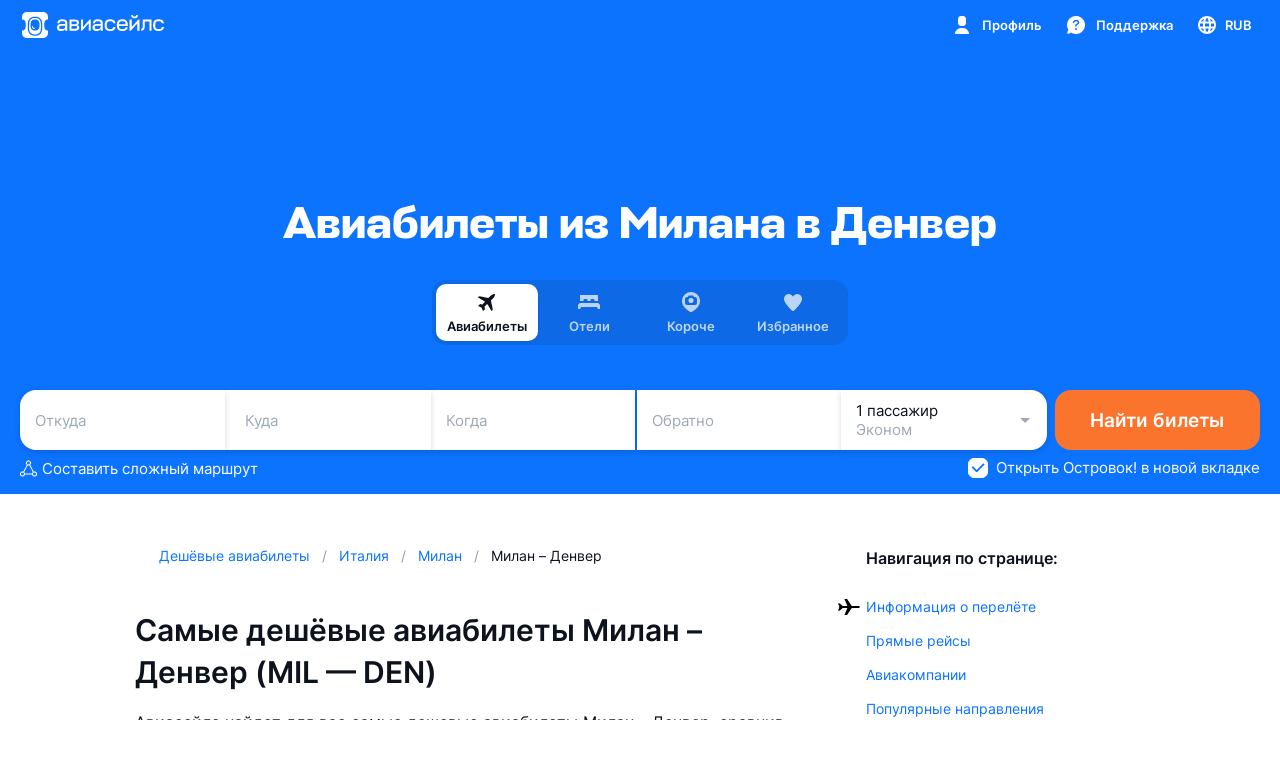

--- FILE ---
content_type: text/css; charset=utf-8
request_url: https://static.aviasales.com/selene-static/entrypoint/explore/seo_city_city_tickets.7ea8ecd53fe861fa.css
body_size: 3625
content:
:not(#\#).s__hfgyyqLfGmckMrs9{border:1px solid var(--black_alpha_12);border-radius:10px;grid-template-columns:min-content auto auto;align-items:center;gap:10px 12px;max-width:688px;padding:16px;display:grid}@media (min-width:768px){:not(#\#).s__hfgyyqLfGmckMrs9{grid-template-columns:min-content minmax(auto,153px) auto min-content}}:not(#\#).s__W9vUdDuerMMrYGzj{-webkit-line-clamp:2;line-clamp:2;-webkit-box-orient:vertical;display:-webkit-box;overflow:hidden}:not(#\#).s__aM6MrsE_NVcnJAGT{flex-direction:column;justify-content:space-between;align-items:flex-end;display:flex}@media (min-width:768px){:not(#\#).s__aM6MrsE_NVcnJAGT{flex-direction:row;align-items:center}}:not(#\#).s__xI9ORzCtrl09CHv6{text-align:right}@media (min-width:768px){:not(#\#).s__xI9ORzCtrl09CHv6{text-align:left}}:not(#\#).s__XNVDPimUOI75bHQ7{text-align:right}:not(#\#).s__puspLy9uVAg6bGK_{grid-column:1/4}@media (min-width:768px){:not(#\#).s__puspLy9uVAg6bGK_{grid-column:unset;margin-left:4px}}.s__tOYzeGdNKKI36S1m{--carrier-logo-background:var(--white)}.--night .s__tOYzeGdNKKI36S1m{--carrier-logo-background:var(--graphite_600)}.s__qTKEc2QvxnoE9ldn{border-radius:50%;display:inline-flex;overflow:hidden}.s__Kk3ymXawqWEZPrVk{width:38px;height:34px;position:relative}.s__lrBh5hTWD1IDaRSi{z-index:0;position:absolute;top:0;left:0}.s__WaihXekufYc8KigX{z-index:1;border:2px solid var(--carrier-logo-background);position:absolute;bottom:0;right:0}.s___jiesczhnzE3FwzL{width:100%;height:100%}.s__Pso2q78NaEci72CC{width:20px;height:20px}.s__XDRukY5Rc4lN94qR{width:64px;height:64px}.s__aJTY8HekjlgC6SEc{width:32px;height:32px}.s__deveqsaxYIIFS5Sf{width:24px;height:24px}.s__tuGWjZJeQWIpqnp5{width:18px;height:18px}.s___w3pSPVG6O05I865{--carrier-icon-plane-color:var(--ink_400)}.--night .s___w3pSPVG6O05I865{--carrier-icon-plane-color:var(--brand_primary_500)}.s__IdGWgrvDJ74gKqKC{color:var(--white);border-radius:50%;justify-content:center;align-items:center;display:inline-flex;overflow:hidden}.s__qcypup2dbRsWAV4y{background-color:var(--red_500)}.s__w0TQmIuORCI7sMC3{background-color:var(--fog_500)}.s__fXzH4QzRpPEOd9QE{background-color:var(--blue_500)}.s__rrgsJCok7c44B1Xz{color:var(--carrier-icon-plane-color);background-color:var(--ink_50)}.s__yAyQHhEqlWE8xMI4{color:var(--ink_800);background-color:var(--yellow_300)}.s__ZR0QviyswukH3qDx{background-color:var(--green_500)}.s__yWKtwD_LutUWEw5Y{width:32px;height:32px}.s__JY68RTU642GPJjI0{width:24px;height:24px}.s__y1kqr9OTW4jOM1ps{width:18px;height:18px}:not(#\#).s__lRViLP52Trs_5Tuh{grid-template-rows:auto;gap:16px;margin-bottom:32px;display:grid}:not(#\#).s__saMnG4Scjwci1gLA{grid-template-rows:auto;gap:12px;display:grid}:not(#\#).s___Gy6xzg6tvEvTrpa{margin:0}:not(#\#).s__XpNMH3r3VhEPidA6{padding-left:10px}:not(#\#).s__gmjl5FpZWIw8jjDY{padding:0}:not(#\#).s__rK_iTyMzMTIthOPc{padding-top:8px}:not(#\#).s__GR0wOMjMEI76FY7G{padding:0 8px}:not(#\#).s__WxBrozfD07AEifVE{margin-top:32px}:not(#\#).s__WxBrozfD07AEifVE:first-child{margin-top:0}:not(#\#).s__HEEkqVyGrUkd0ep9{margin-top:48px;display:flex}:not(#\#).s__B2CZjmvxxYtTJ_JM{margin-left:16px}:not(#\#).s__TnDDZSfgjYM8K3yd{text-align:center;padding-top:20px}:not(#\#).s__KZRvuLDQno8aF1FP .s___9zvy11ylosc99Lz{margin:24px 0 32px}@media (max-width:568px){:not(#\#).s__GR0wOMjMEI76FY7G{padding:16px 8px}:not(#\#).s__HEEkqVyGrUkd0ep9{flex-direction:column-reverse;margin-top:40px}:not(#\#).s__B2CZjmvxxYtTJ_JM{margin-bottom:16px;margin-left:0}}.s__XgQRUPY6GeA5w0Hw{border:none;width:100%;height:1px;margin:0}.s__AB8wom1TVk3TuEoR{background-color:var(--ink_150-graphite_500)}.s__QQYwx4Jf0ImEICfu{background-color:var(--alpha_8)}.s__VtQkw_Oq48k3iOT6{--checkbox-label-color:var(--ink_800);--checkbox-border:var(--black_alpha_24);--checkbox-default-background:var(--white);--checkbox-hover-background:var(--black_alpha_8);--checkbox-pressed-background:var(--black_alpha_16);--checkbox-error-background:var(--red_50);--checkbox-checked-background:var(--brand_primary_500);--checkbox-mark-color:var(--white);--checkbox-disabled-background:var(--black_alpha_12)}.--night .s__VtQkw_Oq48k3iOT6{--checkbox-label-color:var(--white);--checkbox-border:var(--white_alpha_24);--checkbox-default-background:var(--white_alpha_8);--checkbox-hover-background:var(--white_alpha_8);--checkbox-pressed-background:var(--white_alpha_16);--checkbox-error-background:transparent;--checkbox-disabled-background:var(--white_alpha_12)}.s__GqYnDRAoDxQHwGh8{cursor:pointer;align-items:flex-start;display:flex;position:relative}.s__GqYnDRAoDxQHwGh8 input{cursor:pointer;opacity:0;width:0;height:0;position:absolute}.s__wBKpOKQzfuAVx4yX{--checkbox-label-color:var(--white);--checkbox-border:var(--white_alpha_72);--checkbox-default-background:var(--white_alpha_8);--checkbox-hover-background:var(--white_alpha_8);--checkbox-pressed-background:var(--white_alpha_16);--checkbox-checked-background:var(--white);--checkbox-mark-color:var(--brand_primary_500);--checkbox-disabled-background:var(--white_alpha_12)}.s__CtkLf0jMvbUqgzAe{color:var(--checkbox-label-color);margin-left:8px;line-height:20px;transition-property:color;transition-duration:.5s;transition-timing-function:cubic-bezier(.33,.96,.49,1.01)}.s__u1BTPMyjvYPx48Gd{color:transparent;background-color:var(--checkbox-default-background);border:1px solid var(--checkbox-border);border-radius:6px;flex-shrink:0;width:20px;height:20px;transition-property:background-color,border-color;transition-duration:.5s;transition-timing-function:cubic-bezier(.33,.96,.49,1.01);display:block;position:relative;top:0;left:0}.s__u1BTPMyjvYPx48Gd:after{content:"";border-radius:inherit;background-color:transparent;transition-property:background-color;transition-duration:.1s;transition-timing-function:cubic-bezier(.33,.96,.49,1.01);position:absolute;top:-1px;bottom:-1px;left:-1px;right:-1px}.s__bLYO9HK4OsgAkCpL{transition-property:color;transition-duration:.1s;transition-timing-function:cubic-bezier(.33,.96,.49,1.01);position:absolute;top:1px;left:1px}[data-interaction-mode=keyboard] .s__GqYnDRAoDxQHwGh8 input:focus~.s__u1BTPMyjvYPx48Gd{outline:2px solid rgba(239,83,37,.5)}@media (prefers-reduced-motion:no-preference){[data-interaction-mode=keyboard] .s__GqYnDRAoDxQHwGh8 input:focus~.s__u1BTPMyjvYPx48Gd{outline-offset:5px;transition:outline-offset .25s}}@media not all and (-webkit-min-device-pixel-ratio:.0000264583),not all and (min-resolution:.001dpcm){@supports ((-webkit-appearance:none)){[data-interaction-mode=keyboard] .s__GqYnDRAoDxQHwGh8 input:focus~.s__u1BTPMyjvYPx48Gd{transition:none}}}[data-interaction-mode=keyboard] .s__GqYnDRAoDxQHwGh8 input:focus~.s__u1BTPMyjvYPx48Gd:after{background-color:var(--checkbox-hover-background)}@media (hover:hover),(pointer:fine){.s__GqYnDRAoDxQHwGh8:hover input:not(:disabled)~.s__u1BTPMyjvYPx48Gd:after{background-color:var(--checkbox-hover-background)}}.s__GqYnDRAoDxQHwGh8:active input:not(:disabled)~.s__u1BTPMyjvYPx48Gd:after{background-color:var(--checkbox-pressed-background)}.s__GqYnDRAoDxQHwGh8 input:disabled~.s__u1BTPMyjvYPx48Gd,.s__GqYnDRAoDxQHwGh8 input:disabled~.s__CtkLf0jMvbUqgzAe{opacity:.4}.s__GqYnDRAoDxQHwGh8 input:disabled:not(:checked)~.s__u1BTPMyjvYPx48Gd{background-color:var(--checkbox-disabled-background)}.s__GqYnDRAoDxQHwGh8 input:checked~.s__u1BTPMyjvYPx48Gd{color:var(--checkbox-mark-color);background:var(--checkbox-checked-background);border-color:var(--checkbox-checked-background)}.s__rIrZtKDtoKUrTWnq{transition-property:color;transition-duration:.1s;transition-timing-function:cubic-bezier(.33,.96,.49,1.01);display:none;position:absolute;top:1px;left:1px}.s__GqYnDRAoDxQHwGh8 input:indeterminate~.s__u1BTPMyjvYPx48Gd{color:var(--checkbox-mark-color);background:var(--checkbox-checked-background);border-color:var(--checkbox-checked-background)}.s__GqYnDRAoDxQHwGh8 input:indeterminate~.s__u1BTPMyjvYPx48Gd .s__bLYO9HK4OsgAkCpL{display:none}.s__GqYnDRAoDxQHwGh8 input:indeterminate~.s__u1BTPMyjvYPx48Gd .s__rIrZtKDtoKUrTWnq{display:block}@media (hover:hover),(pointer:fine){.s__GqYnDRAoDxQHwGh8:hover.s__pg_LJt9g6igKRxbe input~.s__u1BTPMyjvYPx48Gd{background:var(--checkbox-error-background);border-color:var(--red_500)}}.s__GqYnDRAoDxQHwGh8.s__pg_LJt9g6igKRxbe input~.s__u1BTPMyjvYPx48Gd,.s__GqYnDRAoDxQHwGh8:active.s__pg_LJt9g6igKRxbe input~.s__u1BTPMyjvYPx48Gd,.s__GqYnDRAoDxQHwGh8.s__pg_LJt9g6igKRxbe input:checked~.s__u1BTPMyjvYPx48Gd{color:var(--red_500);background:var(--checkbox-error-background);border-color:var(--red_500)}.s__GqYnDRAoDxQHwGh8.s__pg_LJt9g6igKRxbe input:not(:checked):not(:indeterminate)~.s__u1BTPMyjvYPx48Gd{color:transparent}.s__Yno327AsYcgG4mcW{font-family:var(--text-font-family);font-size:15px;font-weight:400;line-height:20px}.s__F2uzSUKnrREN9DuG{color:var(--text_link_default);cursor:pointer;text-decoration:none}.s__yuFCAZBftJ88DxrS{color:var(--text_link_standalone)}.s___K0RVL6QVaATsKZE{color:var(--text_link_on_bright)}@media (hover:hover),(pointer:fine){.s__F2uzSUKnrREN9DuG:hover{color:var(--text_link_default_hover)}.s__F2uzSUKnrREN9DuG:hover.s___K0RVL6QVaATsKZE{color:var(--text_link_on_bright_hover)}.s__F2uzSUKnrREN9DuG:hover.s__yuFCAZBftJ88DxrS{color:var(--text_link_standalone_hover)}}.s__oQv7IjTYGvkB6Z8_{text-underline-offset:12%;-webkit-text-decoration-skip-ink:none;text-decoration-skip-ink:none;text-decoration:underline}.s__OomKjpQf58svlx_4{width:100%;height:100%}.s__OomKjpQf58svlx_4.s__WhvwNEXUYavs6XTg{color:var(--ink_800-graphite_50);background:var(--white-graphite_700)}.s__OomKjpQf58svlx_4.s__zWHjh7mUzgdU4k2G{color:var(--ink_800-graphite_50);background:var(--ink_50-graphite_700)}@media (min-width:768px){.s__OomKjpQf58svlx_4{border-radius:20px;height:auto;max-height:100%}.s__OomKjpQf58svlx_4.s__DKXhczShfOUuZ486{width:480px}.s__OomKjpQf58svlx_4.s__PZbBlEyuLokexGGM{width:568px}.s__OomKjpQf58svlx_4.s__P0QDRHjB8bwMTfJF{width:800px}.s__LRX3KmzFLC8ij58P{border-radius:20px 20px 0 0}.s__Q2H1_zTxF6gtjkmA{padding:20px}}@media (max-width:767px){.s__OomKjpQf58svlx_4.s__kuB50evSz84TEzed{border-radius:20px 20px 0 0;height:auto;max-height:100vh;margin-top:auto}}:not(#\#).s__xJZIZATUfdASy0BG{z-index:750;width:100%;color:var(--ink_800-graphite_50);background-color:var(--white-graphite_800);border-top:1px solid var(--ink_150-graphite_500);padding:12px 16px;position:fixed;bottom:0}body:not(#\#).--new-tabbar-view .s__xJZIZATUfdASy0BG{bottom:56px}:not(#\#).s__yWinKMQlWw7jx3Kv,:not(#\#).s__sXjsOXOoxmEpUL1l{transform:translateY(100%)}:not(#\#).s__ya4RSPV4iYT2wFD3,:not(#\#).s__Y5qNgyWO8FKS3rjs{transition:transform .3s;transform:translateY(0)}:not(#\#).s__RyJ_J0CONsYKZjVo{transform:translateY(0)}:not(#\#).s__DzYlJ5mrP8qQGM7d{transition:transform .3s;transform:translateY(100%)}:not(#\#).s__kxsyF3AHIJ8_rYYr{justify-content:space-between;align-items:center;width:100%;max-width:1260px;margin:0 auto;display:flex}:not(#\#).s__zFkFRhVXV1Ahcs6M{white-space:pre-wrap;cursor:pointer}:not(#\#).s__frXN0dveUusaQqPw{flex:none;min-width:94px;margin-left:32px}@media (max-width:568px){:not(#\#).s__kxsyF3AHIJ8_rYYr{flex-direction:column}:not(#\#).s__frXN0dveUusaQqPw{margin-top:16px;margin-left:0}}@media (min-width:768px){body:not(#\#).--new-tabbar-view .s__xJZIZATUfdASy0BG{bottom:0}}.s__rykU5MrvQGt_kVoM{flex-direction:column;justify-content:space-between;gap:16px;height:100%;display:flex}.s__bt6TAGtGUwQtg4Xs{grid-auto-flow:row;justify-items:center;gap:6px;width:100%;display:inline-grid}.s__g03YLYliDuUVkrdV{flex-direction:column;justify-content:center;align-items:center;gap:6px;width:100%;display:flex}.s__g03YLYliDuUVkrdV .s__ZYaGt2Ky7Yp_d4u5{background-color:var(--card_gray_on_modal_background);border-radius:6px;align-items:center;gap:12px;max-width:416px;padding:8px 12px;display:flex}.s__oQzrMhEK7aYhJVzL{color:var(--text_secondary);-webkit-user-select:none;-moz-user-select:none;-ms-user-select:none;user-select:none;align-self:center}.s__pE518ivChIhD8Z1g{width:100%;max-width:416px;color:var(--text_secondary);text-align:center;white-space:pre-wrap}.s__hEzBUXqAxp4rGvuo{width:100%;max-width:416px}.s__RYe7afoJH0s4bXdg{fill:var(--ink_500)}.s__AcQ4SbsGLBQBYa4H{align-items:center;min-height:44px;display:flex}.s__SDWK9vR9aYEdaY_4{--login-form-apple-button-background:var(--black);--login-form-apple-button-color:var(--white);--login-form-twitter-button-background:var(--black);--login-form-twitter-button-color:var(--white)}.--night .s__SDWK9vR9aYEdaY_4{--login-form-apple-button-background:var(--white);--login-form-apple-button-color:var(--black);--login-form-twitter-button-background:var(--white);--login-form-twitter-button-color:var(--black)}.s__sX3SQ_nCyzYuRbQH{max-width:416px}.s__oqZ4VNFODwQxptIV{background-color:var(--social_yandex_500)}.s__upeff62VoPIduXZ3{background-color:var(--social_fb_500)}.s__g7qBGV9QemSvJI4Y{background-color:var(--social_mailru_500)}.s__ritjMayin_Q2YVv8{background-color:var(--social_ok_500)}.s__oR4zOJrPZQRHTVi2{background-color:var(--social_vk_500)}.s__H6y0A_l9yioGchYV{background-color:var(--social_yahoo_500)}.s__G7g0srFGJoUK0dZD{color:var(--ink_800-graphite_50);background-color:var(--alpha_8)}.s___ZPVbC61RAs0isrt{color:var(--login-form-apple-button-color);background-color:var(--login-form-apple-button-background)}.s__plIzsNUETFC_H7SJ{color:var(--login-form-twitter-button-color);background-color:var(--login-form-twitter-button-background)}.s__awIHXAVPRhce3XuG{width:20px;height:20px}.s__YGnKMre5g0MB84DL{background-color:var(--white);border:1px solid var(--black_alpha_16);border-radius:10px;flex-flow:column;align-items:flex-start;width:100%;height:100%;padding:6px 16px;display:flex}.--night .s__YGnKMre5g0MB84DL{background-color:var(--white_alpha_8)}.s__RcQf8mMY6hgE8_BD{color:var(--ink_400-graphite_300)}.s__FgGsxgFh9lkXElRn{color:var(--ink_800-graphite_50)}.s__tlpvK_k38nY2OR_8{color:var(--ink_300-graphite_500)}.s__W76O91wOCOsKlHl6{background-color:var(--ink_50-graphite_700);border-radius:14px;width:100%;max-width:416px;height:64px;padding:8px 8px 8px 10px;display:flex}.s__CEnk5acWgWYoEhZI{fill:var(--ink_500-graphite_300)}.s__ym3KACAex_cyl83D{width:100%;height:100%}.s__BGK1uw6hHMdg0YFK{color:var(--ink_500_alpha_60);text-align:center;display:block}
/*# sourceMappingURL=https://private-static.prod.k8s.int.avs.io/selene-source-maps/explore/seo_city_city_tickets.7ea8ecd53fe861fa.css.map*/

--- FILE ---
content_type: text/css; charset=utf-8
request_url: https://static.aviasales.com/selene-static/entrypoint/platform-87d6d8e3e0b3d2bb2d1436fc2ada7c20592d1e8c.2bcc473586b73677.css
body_size: 514
content:
:not(#\#).s__dDwjMgcnmJYbJix0{margin:0;padding:0;list-style:none}:not(#\#).s__dDwjMgcnmJYbJix0>:not(:first-child){margin-top:4px}:not(#\#).s__oQ1SJ9ThsLF_cO10{cursor:pointer;border-radius:10px;flex-flow:row;align-items:center;padding:6px 8px;text-decoration:none;transition-property:background-color;transition-duration:.15s;transition-timing-function:cubic-bezier(.33,.96,.49,1.01);display:flex}:not(#\#).s__oQ1SJ9ThsLF_cO10:hover,:not(#\#).s__oQ1SJ9ThsLF_cO10.s__pxsUvcjAa2orBOKc,:not(#\#).s__oQ1SJ9ThsLF_cO10:active{background-color:var(--card_gray_on_card_background)}:not(#\#).s__R31l7wN8Pl4xEQXE{width:32px;height:32px;color:var(--ink_400);background-color:var(--ink_50);border-radius:10px;flex-shrink:0;justify-content:center;align-items:center;margin-right:12px;display:inline-flex}:not(#\#).--night .s__R31l7wN8Pl4xEQXE{color:var(--white);background-color:var(--white_alpha_8)}:not(#\#).s__R31l7wN8Pl4xEQXE svg{width:20px;height:20px}:not(#\#).s__R31l7wN8Pl4xEQXE,:not(#\#).s__RSu34q0qYa1RMD9S{transition-property:color,background-color;transition-duration:.15s;transition-timing-function:cubic-bezier(.33,.96,.49,1.01)}:not(#\#).s__pxsUvcjAa2orBOKc .s__R31l7wN8Pl4xEQXE{color:var(--brand_primary_500);background-color:var(--brand_primary_25)}:not(#\#).--night .s__pxsUvcjAa2orBOKc .s__R31l7wN8Pl4xEQXE{color:var(--white);background-color:var(--white_alpha_8)}:not(#\#).s__RSu34q0qYa1RMD9S{color:var(--ink_800)}:not(#\#).--night .s__RSu34q0qYa1RMD9S{color:var(--white)}:not(#\#).s__pxsUvcjAa2orBOKc .s__RSu34q0qYa1RMD9S{color:var(--brand_primary_500)}:not(#\#).--night .s__pxsUvcjAa2orBOKc .s__RSu34q0qYa1RMD9S{color:var(--white)}:not(#\#).s__RDRrNkluqVgMq9o_{background-color:var(--accent_red_500);border-radius:8px;width:8px;height:8px;margin-left:8px;transform:translateY(1px)}
/*# sourceMappingURL=https://private-static.prod.k8s.int.avs.io/selene-source-maps/platform-87d6d8e3e0b3d2bb2d1436fc2ada7c20592d1e8c.2bcc473586b73677.css.map*/

--- FILE ---
content_type: text/css; charset=utf-8
request_url: https://static.aviasales.com/selene-static/entrypoint/shared-cc819f3672d1f2bddb094e3d25e1589cf41514ef.95906cec5e8a25e8.css
body_size: 3911
content:
.s__uv1pVru3MuEVblCo{margin-bottom:16px;display:flex}.s__GkO78r3dvKkNkJ0U{color:var(--accent_green_500)}.s__OIhtA2z5fM934gm8{color:var(--accent_yellow_500)}.s__NqQCmfEA6jg_AcNJ{width:36px;height:36px}.s___Ic2zGATCIw1seVi{color:var(--text_primary)}.s__NTxDjS2QqEflfBFY{color:var(--text_primary);white-space:pre-wrap}.s__NTxDjS2QqEflfBFY:not(:first-child){margin-top:8px}.s__wl5AVJ76I8oGoN7y{grid-gap:12px;width:100%;max-width:319px;margin-top:24px;display:grid}@media (min-width:568px){.s__wl5AVJ76I8oGoN7y{max-width:335px}.s__wl5AVJ76I8oGoN7y.s__Fl7yPChGEMYpytGU{max-width:319px}}:not(#\#).s__QhKzgTbz0FkJEfAv:empty{display:none}.s__O3vhSh7YLQ8cD159{width:100%;max-width:1040px;height:100%;color:var(--ink_800-graphite_50);background:var(--ink_50-graphite_700)}@media (max-width:768px){.s__O3vhSh7YLQ8cD159{transition:height .3s,max-height .3s,margin-top .3s}.s__O3vhSh7YLQ8cD159.s__KYa1o9KVGvcnBe2t{border-radius:8px 8px 0 0;height:auto;max-height:100vh;margin-top:auto}.s__vYsWmgSDOEoFqziH{border-radius:16px 16px 0 0;height:100%;max-height:50vh;margin-top:50vh}.s__c1xM1v2FHE7pejon{border-radius:16px 16px 0 0;height:auto;max-height:100vh;margin-top:auto}.s__l4DPAWrlezIKVFjG{border-radius:0}}.s__UmPZkXHXToIAwYS2{justify-content:center;width:100%;display:flex}.s__IXYfrwG0X4saj_Xt{text-align:center;flex-direction:column;align-items:center;width:100%;max-width:335px;display:flex}@media (min-width:568px){.s__IXYfrwG0X4saj_Xt{max-width:549px}.s__IXYfrwG0X4saj_Xt.s__SKXV95dv_RkUbZoM{max-width:335px}}.s__Bp_sz0opOmQ4eeoz{--design-system-input-background:var(--white);--design-system-input-border:var(--black_alpha_16);--design-system-input-value:var(--ink_800);--design-system-input-placeholder:var(--ink_400);--design-system-input-title:var(--ink_400);--design-system-input-caption:var(--ink_400);--design-system-input-placeholder-mask:var(--ink_300);--design-system-input-focus-border:var(--brand_primary_500);--design-system-input-hover-border:var(--black_alpha_40);--design-system-input-disable-value:var(--ink_400);--design-system-input-disable-placeholder:var(--ink_400);--design-system-input-disable-border:var(--black_alpha_4);--design-system-input-disable-background:var(--black_alpha_4);--design-system-input-disable-title:var(--ink_400);--design-system-input-disable-placeholder-mask:var(--ink_400);--design-system-input-disable-caption:var(--ink_400);--design-system-input-error-border:var(--red_500);--design-system-input-error-caption:var(--red_500)}.--night .s__Bp_sz0opOmQ4eeoz{--design-system-input-background:var(--white_alpha_8);--design-system-input-border:var(--white_alpha_16);--design-system-input-value:var(--graphite_50);--design-system-input-placeholder:var(--graphite_300);--design-system-input-title:var(--graphite_300);--design-system-input-caption:var(--graphite_300);--design-system-input-placeholder-mask:var(--graphite_400);--design-system-input-focus-border:var(--brand_primary_500);--design-system-input-hover-border:var(--white_alpha_16);--design-system-input-disable-value:var(--graphite_400);--design-system-input-disable-placeholder:var(--graphite_400);--design-system-input-disable-border:var(--white_alpha_4);--design-system-input-disable-background:var(--white_alpha_4);--design-system-input-disable-title:var(--graphite_400);--design-system-input-disable-placeholder-mask:var(--graphite_400);--design-system-input-disable-caption:var(--graphite_400);--design-system-input-error-border:var(--red_500);--design-system-input-error-caption:var(--red_500)}.s__AEmUN4zwRIsfhnRP{flex-direction:column;width:100%;display:flex;overflow:hidden}.s__kCloQXLY9mcVaXIC{--background-layer:1;--placeholder-mask-layer:2;--input-layer:3;--right-element-layer:4;--title-layer:4;--left-padding:15px;--right-padding:0px;--top-padding:12px;--bottom-padding:12px;--border-radius:12px;--padding:var(--top-padding)var(--right-padding)var(--bottom-padding)var(--left-padding);border-radius:var(--border-radius);opacity:1;width:100%;transition-property:background-color,opacity;transition-duration:.5s;transition-timing-function:cubic-bezier(.33,.96,.49,1.01);position:relative}.s__kCloQXLY9mcVaXIC[data-size=small]{--top-padding:8px;--bottom-padding:8px;--border-radius:8px;height:36px}.s__kCloQXLY9mcVaXIC[data-size=medium]{height:48px}.s__kCloQXLY9mcVaXIC[data-size=medium].s__Lq55o4TXk_4jKh8n{--top-padding:19px;--bottom-padding:5px}.s__kCloQXLY9mcVaXIC.s__EPJ4aeEFFswJMlwA{--right-padding:36px}.s__kCloQXLY9mcVaXIC:after{z-index:var(--background-layer);content:"";background-color:var(--design-system-input-background);border-radius:var(--border-radius);background-clip:padding-box;border:1px solid transparent;transition-property:background;transition-duration:.5s;transition-timing-function:cubic-bezier(.33,.96,.49,1.01);position:absolute;top:0;bottom:0;left:0;right:0}.s__kCloQXLY9mcVaXIC.s__k5lN5jFKRpkG72mK:after{background-color:var(--design-system-input-disable-background)}.s__QwMuMelFG8ggrzUB{z-index:var(--input-layer);box-sizing:border-box;width:100%;height:100%;padding:var(--padding);color:var(--design-system-input-value);border:1px solid var(--design-system-input-border);border-radius:var(--border-radius);box-shadow:none;-webkit-appearance:none;-moz-appearance:none;-ms-appearance:none;appearance:none;background:0 0;transition-property:background,border,color,padding-top,padding-bottom;transition-duration:.5s;transition-timing-function:cubic-bezier(.33,.96,.49,1.01);position:absolute;top:0;bottom:0;left:0;right:0;outline:none!important}.s__QwMuMelFG8ggrzUB[data-size=small]{font-family:var(--text-font-family);font-size:15px;font-weight:400;line-height:19px}.s__QwMuMelFG8ggrzUB[data-size=medium]{font-family:var(--text-font-family);font-size:17px;font-weight:400;line-height:22px}.s__QwMuMelFG8ggrzUB::-webkit-input-placeholder{color:var(--design-system-input-placeholder);opacity:1}.s__QwMuMelFG8ggrzUB::-ms-input-placeholder{color:var(--design-system-input-placeholder);opacity:1}.s__QwMuMelFG8ggrzUB::placeholder{color:var(--design-system-input-placeholder);opacity:1}.s__QwMuMelFG8ggrzUB[data-size=small]::-webkit-input-placeholder{font-family:var(--text-font-family);font-size:15px;font-weight:400;line-height:19px}.s__QwMuMelFG8ggrzUB[data-size=small]::-ms-input-placeholder{font-family:var(--text-font-family);font-size:15px;font-weight:400;line-height:19px}.s__QwMuMelFG8ggrzUB[data-size=small]::placeholder{font-family:var(--text-font-family);font-size:15px;font-weight:400;line-height:19px}.s__QwMuMelFG8ggrzUB[data-size=medium]::-webkit-input-placeholder{font-family:var(--text-font-family);font-size:17px;font-weight:400;line-height:22px}.s__QwMuMelFG8ggrzUB[data-size=medium]::-ms-input-placeholder{font-family:var(--text-font-family);font-size:17px;font-weight:400;line-height:22px}.s__QwMuMelFG8ggrzUB[data-size=medium]::placeholder{font-family:var(--text-font-family);font-size:17px;font-weight:400;line-height:22px}@media (hover:hover),(pointer:fine){.s__QwMuMelFG8ggrzUB:not(:disabled):not(:focus):not(.s__HDY1t024Ph86jYHy):hover{border:1px solid var(--design-system-input-hover-border)}}.s__QwMuMelFG8ggrzUB:disabled{color:var(--design-system-input-disable-value);cursor:not-allowed;border:1px solid var(--design-system-input-disable-border)}.s__QwMuMelFG8ggrzUB:disabled::-webkit-input-placeholder{color:var(--design-system-input-disable-placeholder);opacity:.5}.s__QwMuMelFG8ggrzUB:disabled::-ms-input-placeholder{color:var(--design-system-input-disable-placeholder);opacity:.5}.s__QwMuMelFG8ggrzUB:disabled::placeholder{color:var(--design-system-input-disable-placeholder);opacity:.5}.s__QwMuMelFG8ggrzUB:focus{border:1px solid var(--design-system-input-focus-border)}.s__QwMuMelFG8ggrzUB:focus.s__XMoCmDtRwcICcYme::-webkit-input-placeholder{color:transparent}.s__QwMuMelFG8ggrzUB:focus.s__XMoCmDtRwcICcYme::-ms-input-placeholder{color:transparent}.s__QwMuMelFG8ggrzUB:focus.s__XMoCmDtRwcICcYme::placeholder{color:transparent}.s__QwMuMelFG8ggrzUB:not([placeholder=\ ])+.s__pUEDNHKoY1MHA2Uk,.s__QwMuMelFG8ggrzUB:focus+.s__pUEDNHKoY1MHA2Uk{width:calc(136% - var(--left-padding));transform:translateY(-7px)scale(.64)}.s__QwMuMelFG8ggrzUB:not(:placeholder-shown)+.s__pUEDNHKoY1MHA2Uk{width:calc(136% - var(--left-padding));transform:translateY(-7px)scale(.64)}.s__QwMuMelFG8ggrzUB.s__HDY1t024Ph86jYHy{border:1px solid var(--design-system-input-error-border)}.s__QwMuMelFG8ggrzUB:-webkit-autofill{transition:background-color 5000s ease-in-out;color:var(--design-system-input-value)!important;caret-color:var(--design-system-input-value)!important;-webkit-text-fill-color:var(--design-system-input-value)!important}.s__QwMuMelFG8ggrzUB:-webkit-autofill:hover{transition:background-color 5000s ease-in-out;color:var(--design-system-input-value)!important;caret-color:var(--design-system-input-value)!important;-webkit-text-fill-color:var(--design-system-input-value)!important}.s__QwMuMelFG8ggrzUB:-webkit-autofill:focus{transition:background-color 5000s ease-in-out;color:var(--design-system-input-value)!important;caret-color:var(--design-system-input-value)!important;-webkit-text-fill-color:var(--design-system-input-value)!important}.s__QwMuMelFG8ggrzUB:-webkit-autofill:active{transition:background-color 5000s ease-in-out;color:var(--design-system-input-value)!important;caret-color:var(--design-system-input-value)!important;-webkit-text-fill-color:var(--design-system-input-value)!important}.s__QwMuMelFG8ggrzUB:-webkit-autofill:disabled{color:var(--design-system-input-disable-value)!important;-webkit-text-fill-color:var(--design-system-input-disable-value)!important}.s__QwMuMelFG8ggrzUB:-webkit-autofill:hover:disabled{color:var(--design-system-input-disable-value)!important;-webkit-text-fill-color:var(--design-system-input-disable-value)!important}.s__QwMuMelFG8ggrzUB:-webkit-autofill:focus:disabled{color:var(--design-system-input-disable-value)!important;-webkit-text-fill-color:var(--design-system-input-disable-value)!important}.s__QwMuMelFG8ggrzUB:-webkit-autofill:active:disabled{color:var(--design-system-input-disable-value)!important;-webkit-text-fill-color:var(--design-system-input-disable-value)!important}.s__cv0z0UhxUQ6RwKRu{z-index:var(--placeholder-mask-layer);padding:var(--padding);color:var(--design-system-input-placeholder-mask);border-radius:var(--border-radius);border:1px solid transparent;transition-property:color;transition-duration:.5s;transition-timing-function:cubic-bezier(.33,.96,.49,1.01);position:absolute;top:0;bottom:0;left:0;right:0}.s__cv0z0UhxUQ6RwKRu[data-size=small]{font-family:var(--text-font-family);font-size:15px;font-weight:400;line-height:19px}.s__cv0z0UhxUQ6RwKRu[data-size=medium]{font-family:var(--text-font-family);font-size:17px;font-weight:400;line-height:22px}.s__cv0z0UhxUQ6RwKRu.s__k5lN5jFKRpkG72mK{color:var(--design-system-input-disable-placeholder-mask);opacity:.5}.s__l95rSfw9ye4kxvO3{color:var(--design-system-input-value)}.s__l95rSfw9ye4kxvO3.s__k5lN5jFKRpkG72mK{transition-property:color;transition-duration:.5s;transition-timing-function:cubic-bezier(.33,.96,.49,1.01)}.s__OhtUJMF6bncuzS8Q{color:transparent}.s__pUEDNHKoY1MHA2Uk{font-family:var(--text-font-family);top:13px;right:var(--right-padding);left:var(--left-padding);z-index:var(--title-layer);color:var(--design-system-input-title);text-overflow:ellipsis;white-space:nowrap;pointer-events:none;transform-origin:0 0;will-change:transform;font-size:17px;font-weight:400;line-height:22px;transition-property:transform;transition-duration:.5s;transition-timing-function:cubic-bezier(.33,.96,.49,1.01);position:absolute;overflow:hidden;transform:translate(0)scale(1)}.s__pUEDNHKoY1MHA2Uk.s__GN322ZgpUDwxWEEs{width:calc(136% - var(--left-padding));transform:translateY(-7px)scale(.64)}.s__pUEDNHKoY1MHA2Uk.s__k5lN5jFKRpkG72mK{color:var(--design-system-input-disable-title);opacity:.5}.s___Gp982B9DUspcB1c{top:0;bottom:0;right:0;left:calc(100% - var(--right-padding));z-index:var(--right-element-layer);justify-content:flex-end;align-items:center;display:flex;position:absolute}.s___Gp982B9DUspcB1c[data-size=small]{right:9px}.s___Gp982B9DUspcB1c[data-size=medium]{right:11px}.s__UV7705oNhcM_PHv8{font-family:var(--text-font-family);text-align:left;opacity:1;padding-top:4px;font-size:11px;font-weight:400;line-height:14px;transition-property:color,opacity;transition-duration:.5s;transition-timing-function:cubic-bezier(.33,.96,.49,1.01)}.s__UV7705oNhcM_PHv8[data-size=small]{padding-left:6px}.s__UV7705oNhcM_PHv8[data-size=medium]{padding-left:8px}.s__UV7705oNhcM_PHv8.s__k5lN5jFKRpkG72mK{opacity:.5}.s__UV7705oNhcM_PHv8.s__k5lN5jFKRpkG72mK.s__n5JqsKl3XtowpQs5{color:var(--design-system-input-disable-caption)}.s__n5JqsKl3XtowpQs5{color:var(--design-system-input-caption)}.s__wd60szKJz5kEi6AY{color:var(--design-system-input-error-caption)}.s__I_kmVu7qvA8MYRYK{white-space:break-spaces}.s__iWFyq0KqSUkNpRFW{pointer-events:none}.s__ZxmqWyXoDdcWy7AU{--tooltip-background:var(--ink_800)}.--night .s__ZxmqWyXoDdcWy7AU{--tooltip-background:var(--graphite_900)}.s__PtNjIEggL50Dyf3M{z-index:1000;color:var(--white);text-align:left;pointer-events:none;background-color:var(--tooltip-background);opacity:0;will-change:transform;border-radius:3px;padding:0;font-size:13px;transition:transform .5s ease-out,opacity .15s linear;position:absolute;transform:translateY(20px);box-shadow:0 6px 9px rgba(0,0,0,.08)}.s__PtNjIEggL50Dyf3M .s__vTYUJtDy74EBL2v5{transform:translate(-50px)}.s__PtNjIEggL50Dyf3M .s__HNmDIP4BY48uepM2{transform:translate(50px)}.s__PtNjIEggL50Dyf3M .s__U6mNxY3jz08bComH{transform:translateY(50px)}.s__PtNjIEggL50Dyf3M .s__czk2oeDia1E8pT8i,.s__PtNjIEggL50Dyf3M .s__sGtsLfkGfugtXGEv,.s__PtNjIEggL50Dyf3M .s__YUVCryomiiswJJAM{transform:translateY(-50px)}@media (hover:hover),(pointer:fine){:hover>.s__PtNjIEggL50Dyf3M.s__IgUInuIJRUI61Vw9{opacity:1;transition:transform .5s cubic-bezier(0,.83,0,1.17),opacity .25s linear;transform:translate(0)}}.s__PtNjIEggL50Dyf3M .s__w61oI1jhy5Qc8ESj{opacity:1;transition:transform .5s cubic-bezier(0,.83,0,1.17),opacity .25s linear;transform:translate(0)}.s__PtNjIEggL50Dyf3M.s__OKFlGKb3YUitsBXM{opacity:1;transition:none;transform:translate(0)}.s__PtNjIEggL50Dyf3M.s__OKFlGKb3YUitsBXM.s__IHm0hq5QmqEJexfa,.s__PtNjIEggL50Dyf3M.s__OKFlGKb3YUitsBXM.s__YE24hmBUqicDzQVj{pointer-events:none;opacity:.01}.s__PtNjIEggL50Dyf3M.s__OKFlGKb3YUitsBXM.s__IHm0hq5QmqEJexfa.s__vTYUJtDy74EBL2v5,.s__PtNjIEggL50Dyf3M.s__OKFlGKb3YUitsBXM.s__YE24hmBUqicDzQVj.s__vTYUJtDy74EBL2v5{transform:translate(-50px)}.s__PtNjIEggL50Dyf3M.s__OKFlGKb3YUitsBXM.s__IHm0hq5QmqEJexfa.s__HNmDIP4BY48uepM2,.s__PtNjIEggL50Dyf3M.s__OKFlGKb3YUitsBXM.s__YE24hmBUqicDzQVj.s__HNmDIP4BY48uepM2{transform:translate(50px)}.s__PtNjIEggL50Dyf3M.s__OKFlGKb3YUitsBXM.s__IHm0hq5QmqEJexfa.s__U6mNxY3jz08bComH,.s__PtNjIEggL50Dyf3M.s__OKFlGKb3YUitsBXM.s__YE24hmBUqicDzQVj.s__U6mNxY3jz08bComH{transform:translateY(50px)}.s__PtNjIEggL50Dyf3M.s__OKFlGKb3YUitsBXM.s__IHm0hq5QmqEJexfa.s__czk2oeDia1E8pT8i,.s__PtNjIEggL50Dyf3M.s__OKFlGKb3YUitsBXM.s__IHm0hq5QmqEJexfa.s__sGtsLfkGfugtXGEv,.s__PtNjIEggL50Dyf3M.s__OKFlGKb3YUitsBXM.s__IHm0hq5QmqEJexfa.s__YUVCryomiiswJJAM,.s__PtNjIEggL50Dyf3M.s__OKFlGKb3YUitsBXM.s__YE24hmBUqicDzQVj.s__czk2oeDia1E8pT8i,.s__PtNjIEggL50Dyf3M.s__OKFlGKb3YUitsBXM.s__YE24hmBUqicDzQVj.s__sGtsLfkGfugtXGEv,.s__PtNjIEggL50Dyf3M.s__OKFlGKb3YUitsBXM.s__YE24hmBUqicDzQVj.s__YUVCryomiiswJJAM{transform:translateY(-50px)}.s__PtNjIEggL50Dyf3M.s__OKFlGKb3YUitsBXM.s__IHm0hq5QmqEJexfa.s__dceHoJbBPyskgHv4,.s__PtNjIEggL50Dyf3M.s__OKFlGKb3YUitsBXM.s__YE24hmBUqicDzQVj.s__C80f9fsrMugytQOM{opacity:1;transition:transform .5s cubic-bezier(0,.83,0,1.17),opacity .25s linear;transform:translate(0)}.s__PtNjIEggL50Dyf3M.s__OKFlGKb3YUitsBXM.s__LuRhrHNFgLQ1UPqr{pointer-events:none;opacity:1;transform:translate(0)}.s__PtNjIEggL50Dyf3M.s__OKFlGKb3YUitsBXM.s__LuRhrHNFgLQ1UPqr.s__zw7acN_XWcMfY5ZX{opacity:0;transition:transform .3s ease-out,opacity .15s linear}.s__PtNjIEggL50Dyf3M.s__OKFlGKb3YUitsBXM.s__LuRhrHNFgLQ1UPqr.s__zw7acN_XWcMfY5ZX.s__vTYUJtDy74EBL2v5{transform:translate(-50px)}.s__PtNjIEggL50Dyf3M.s__OKFlGKb3YUitsBXM.s__LuRhrHNFgLQ1UPqr.s__zw7acN_XWcMfY5ZX.s__HNmDIP4BY48uepM2{transform:translate(50px)}.s__PtNjIEggL50Dyf3M.s__OKFlGKb3YUitsBXM.s__LuRhrHNFgLQ1UPqr.s__zw7acN_XWcMfY5ZX.s__U6mNxY3jz08bComH{transform:translateY(50px)}.s__PtNjIEggL50Dyf3M.s__OKFlGKb3YUitsBXM.s__LuRhrHNFgLQ1UPqr.s__zw7acN_XWcMfY5ZX.s__czk2oeDia1E8pT8i,.s__PtNjIEggL50Dyf3M.s__OKFlGKb3YUitsBXM.s__LuRhrHNFgLQ1UPqr.s__zw7acN_XWcMfY5ZX.s__sGtsLfkGfugtXGEv,.s__PtNjIEggL50Dyf3M.s__OKFlGKb3YUitsBXM.s__LuRhrHNFgLQ1UPqr.s__zw7acN_XWcMfY5ZX.s__YUVCryomiiswJJAM{transform:translateY(-50px)}.s__qKXR5yVepwMI95X6{pointer-events:none;justify-content:center;display:flex;position:absolute}.s__U6mNxY3jz08bComH .s__qKXR5yVepwMI95X6{height:6px;bottom:-6px;left:0;right:0}.s__czk2oeDia1E8pT8i .s__qKXR5yVepwMI95X6,.s__sGtsLfkGfugtXGEv .s__qKXR5yVepwMI95X6,.s__YUVCryomiiswJJAM .s__qKXR5yVepwMI95X6{height:6px;top:-6px;left:0;right:0}.s__sGtsLfkGfugtXGEv .s__qKXR5yVepwMI95X6{left:auto;right:10px}.s__YUVCryomiiswJJAM .s__qKXR5yVepwMI95X6{left:10px;right:auto}.s__HNmDIP4BY48uepM2 .s__qKXR5yVepwMI95X6{align-items:center;width:25px;top:0;bottom:0;right:-25px}.s__vTYUJtDy74EBL2v5 .s__qKXR5yVepwMI95X6{align-items:center;width:25px;top:0;bottom:0;left:-25px}.s__kuckg6BQxjQtY5nG{width:25px;height:6px;position:relative}.s__kuckg6BQxjQtY5nG path{fill:var(--tooltip-background)}.s__czk2oeDia1E8pT8i .s__kuckg6BQxjQtY5nG,.s__sGtsLfkGfugtXGEv .s__kuckg6BQxjQtY5nG,.s__YUVCryomiiswJJAM .s__kuckg6BQxjQtY5nG{transform:rotate(180deg)}.s__HNmDIP4BY48uepM2 .s__kuckg6BQxjQtY5nG{left:-10px;transform:rotate(-90deg)}.s__vTYUJtDy74EBL2v5 .s__kuckg6BQxjQtY5nG{right:-10px;transform:rotate(90deg)}.s__rYMSvcbhCgd4Nv74{pointer-events:auto}.s__oNR4mDzbc2FGMciX{display:flex}.s__oNR4mDzbc2FGMciX:empty+.s__qKXR5yVepwMI95X6{display:none}@font-face{font-family:Stapel;font-style:normal;font-weight:700;src:url(/selene-static/entrypoint/04d6406a480b714e.eot),url(/selene-static/entrypoint/f5d62647aa878849.woff2)format("woff2"),url(/selene-static/entrypoint/996eeb5b9b712323.woff)format("woff"),url(/selene-static/entrypoint/a31ccbb431af6962.ttf)format("truetype");font-display:swap}@font-face{font-family:Stapel;font-style:normal;font-weight:400;src:url(/selene-static/entrypoint/14d7e0a98537c7c8.eot),url(/selene-static/entrypoint/4ec110adec39bf18.woff2)format("woff2"),url(/selene-static/entrypoint/e70e5452f8973bd0.woff)format("woff"),url(/selene-static/entrypoint/485f2c8a285675c8.ttf)format("truetype");font-display:swap}@font-face{font-family:Work Sans;font-style:normal;font-weight:400;src:url(/selene-static/entrypoint/50e7a8992f5b8661.woff2)format("woff2");font-display:swap;unicode-range:U+100-24F,U+259,U+1E??,U+2020,U+20A0-20AB,U+20AD-20CF,U+2113,U+2C60-2C7F,U+A720-A7FF}@font-face{font-family:Work Sans;font-style:normal;font-weight:400;src:url(/selene-static/entrypoint/0cd2160e14a24231.woff2)format("woff2");font-display:swap;unicode-range:U+??,U+131,U+152-153,U+2BB-2BC,U+2C6,U+2DA,U+2DC,U+2000-206F,U+2074,U+20AC,U+2122,U+2191,U+2193,U+2212,U+2215,U+FEFF,U+FFFD}@font-face{font-family:Work Sans;font-style:normal;font-weight:700;src:url(/selene-static/entrypoint/50e7a8992f5b8661.woff2)format("woff2");font-display:swap;unicode-range:U+100-24F,U+259,U+1E??,U+2020,U+20A0-20AB,U+20AD-20CF,U+2113,U+2C60-2C7F,U+A720-A7FF}@font-face{font-family:Work Sans;font-style:normal;font-weight:700;src:url(/selene-static/entrypoint/0cd2160e14a24231.woff2)format("woff2");font-display:swap;unicode-range:U+??,U+131,U+152-153,U+2BB-2BC,U+2C6,U+2DA,U+2DC,U+2000-206F,U+2074,U+20AC,U+2122,U+2191,U+2193,U+2212,U+2215,U+FEFF,U+FFFD}.s__ojWWhj72acAcqLKZ{font-family:var(--brand-text-font-family);font-variant-numeric:lining-nums;font-size:64px;font-weight:400;line-height:70px}.s__Gp4w6ZYeDdwUsGwb{font-family:var(--brand-text-font-family);font-variant-numeric:lining-nums;font-size:44px;font-weight:400;line-height:48px}.s__gqjPEdyS48crtSMb{font-family:var(--brand-text-font-family);font-variant-numeric:lining-nums;font-size:34px;font-weight:400;line-height:37px}.s__RHdZ4WUE8lcqRc4c{font-family:var(--brand-text-font-family);font-variant-numeric:lining-nums;font-size:26px;font-weight:400;line-height:29px}.s__C3lhHEBUbc89WEA4{font-family:var(--brand-text-font-family);font-variant-numeric:lining-nums;font-size:23px;font-weight:400;line-height:25px}.s__j3SbaxKvE2IPWSzn{font-family:var(--brand-text-font-family);font-variant-numeric:lining-nums;font-size:19px;font-weight:400;line-height:21px}.s__RPJTS_EgVBEZf2ga{font-family:var(--brand-text-font-family);font-variant-numeric:lining-nums;font-size:17px;font-weight:400;line-height:19px}.s__zljFNtRpfwMNZF_N{font-family:var(--brand-text-font-family);font-variant-numeric:lining-nums;font-size:64px;font-weight:700;line-height:70px}.s__Nk6KQY2ch8jpcZ1z{font-family:var(--brand-text-font-family);font-variant-numeric:lining-nums;font-size:44px;font-weight:700;line-height:48px}.s__HuJMM4q3RYhttocP{font-family:var(--brand-text-font-family);font-variant-numeric:lining-nums;font-size:34px;font-weight:700;line-height:37px}.s__TA4Om36BlkK5YAUV{font-family:var(--brand-text-font-family);font-variant-numeric:lining-nums;font-size:26px;font-weight:700;line-height:29px}.s__KRHg4XdJBfQaX25m{font-family:var(--brand-text-font-family);font-variant-numeric:lining-nums;font-size:23px;font-weight:700;line-height:25px}.s__dTnwWlktZcqB5Us3{font-family:var(--brand-text-font-family);font-variant-numeric:lining-nums;font-size:19px;font-weight:700;line-height:21px}.s__nK6G47Q7dobflJqV{font-family:var(--brand-text-font-family);font-variant-numeric:lining-nums;font-size:17px;font-weight:700;line-height:19px}@media (max-width:767px){.s__YHieu_0f4Wo1cIiF{font-family:var(--brand-text-font-family);font-variant-numeric:lining-nums;font-size:64px;font-weight:400;line-height:70px}.s__mljHivuU5A1VdSa4{font-family:var(--brand-text-font-family);font-variant-numeric:lining-nums;font-size:44px;font-weight:400;line-height:48px}.s__km_2TAb7G8fxz4RH{font-family:var(--brand-text-font-family);font-variant-numeric:lining-nums;font-size:34px;font-weight:400;line-height:37px}.s__tmgPeortxEAe6Iyj{font-family:var(--brand-text-font-family);font-variant-numeric:lining-nums;font-size:26px;font-weight:400;line-height:29px}.s__hUMrc8_FZaoliuRP{font-family:var(--brand-text-font-family);font-variant-numeric:lining-nums;font-size:23px;font-weight:400;line-height:25px}.s__GDB0JoUTFUgvBf1F{font-family:var(--brand-text-font-family);font-variant-numeric:lining-nums;font-size:19px;font-weight:400;line-height:21px}.s__FVDbJCAaVj0xYZpo{font-family:var(--brand-text-font-family);font-variant-numeric:lining-nums;font-size:17px;font-weight:400;line-height:19px}.s__gwnnpf_YE7Ahe8IA{font-family:var(--brand-text-font-family);font-variant-numeric:lining-nums;font-size:64px;font-weight:700;line-height:70px}.s__HW7lo96iNWgIj5o6{font-family:var(--brand-text-font-family);font-variant-numeric:lining-nums;font-size:44px;font-weight:700;line-height:48px}.s__CwPwrmweHQXhjkxs{font-family:var(--brand-text-font-family);font-variant-numeric:lining-nums;font-size:34px;font-weight:700;line-height:37px}.s__pK479yQ8kJglC43g{font-family:var(--brand-text-font-family);font-variant-numeric:lining-nums;font-size:26px;font-weight:700;line-height:29px}.s__UO7S9LPanYVvyMDv{font-family:var(--brand-text-font-family);font-variant-numeric:lining-nums;font-size:23px;font-weight:700;line-height:25px}.s__jXIIp3_tf8cczlvs{font-family:var(--brand-text-font-family);font-variant-numeric:lining-nums;font-size:19px;font-weight:700;line-height:21px}.s__dPrhuZTMSWw2_2N4{font-family:var(--brand-text-font-family);font-variant-numeric:lining-nums;font-size:17px;font-weight:700;line-height:19px}}
/*# sourceMappingURL=https://private-static.prod.k8s.int.avs.io/selene-source-maps/shared-cc819f3672d1f2bddb094e3d25e1589cf41514ef.95906cec5e8a25e8.css.map*/

--- FILE ---
content_type: text/css; charset=utf-8
request_url: https://static.aviasales.com/selene-static/entrypoint/explore/market_change_offer.673033de2d3c45f7.css
body_size: 7236
content:
:not(#\#).s__exJ1QITKOAQAvy8k{justify-content:center;align-items:center;display:flex}:not(#\#).s__dByNHIAoUfEdwvH5{color:var(--white-graphite_900);background-color:var(--ink_800-graphite_50)}:not(#\#).s__cjvw6cTR_QGUCzt3{margin-left:4px}:not(#\#).s__OV0WL4nJBtQBIfhH{color:var(--text_primary)}.s__eL0W5ckpiszGCJAh{cursor:pointer;display:block;position:relative}.s__eL0W5ckpiszGCJAh input{cursor:pointer;opacity:0;width:0;height:0;position:absolute}.s__fdcBCtrL6y4o2Sjr{flex-shrink:0;display:block;position:relative;top:0;left:0}.s__fdcBCtrL6y4o2Sjr.s__Ps5K7itC5wgwyiux{background-image:url(/selene-static/entrypoint/94a48da73f7a51bc.svg);background-position:50%;border-radius:100px;width:50px;height:30px;box-shadow:inset 0 0 4px rgba(0,0,0,.3)}.s__fdcBCtrL6y4o2Sjr.s__Ps5K7itC5wgwyiux:before{z-index:3;content:"";border-radius:inherit;opacity:0;background-image:url(/selene-static/entrypoint/b3cd8f10bc0e2e27.svg);background-position:50%;width:100%;height:100%;transition-property:opacity;transition-duration:.2s;transition-timing-function:ease-in-out;display:block;position:absolute;top:0;left:0}.s__fdcBCtrL6y4o2Sjr.s__pCT4e05sB0PbySJY{will-change:transform;background-image:url(/selene-static/entrypoint/dc971dfb1693e011.svg);background-position:50%;border-radius:10px;width:32px;height:32px;overflow:hidden}.s__fdcBCtrL6y4o2Sjr.s__pCT4e05sB0PbySJY:before{z-index:3;content:"";border-radius:inherit;opacity:0;background-image:url(/selene-static/entrypoint/d0a835da6a744b09.svg);background-position:50%;width:100%;height:100%;transition-property:opacity;transition-duration:.2s;transition-timing-function:ease-in-out;display:block;position:absolute;top:0;left:0}.s__ehrkZTNF8DYQY2hg{z-index:3;background:var(--white);border-radius:20px;width:20px;height:20px;position:absolute}.s__ehrkZTNF8DYQY2hg.s__Ps5K7itC5wgwyiux{background-image:url(/selene-static/entrypoint/554fa5bcc36e9374.svg);background-position:50%;transition-property:transform,box-shadow;transition-duration:.2s;transition-timing-function:ease-in-out;top:5px;left:5px}.s__ehrkZTNF8DYQY2hg.s__Ps5K7itC5wgwyiux:before{z-index:3;content:"";border-radius:inherit;opacity:0;background-image:radial-gradient(49.25% 49.25%,#ff8742 0%,#ffd092 100%);background-position:50%;width:100%;height:100%;transition-property:opacity;transition-duration:.2s;transition-timing-function:ease-in-out;display:block;position:absolute;top:0;left:0}.s__ehrkZTNF8DYQY2hg.s__pCT4e05sB0PbySJY{transition-property:transform;transition-duration:.2s;transition-timing-function:ease-in-out;bottom:0;overflow:hidden}.s__ehrkZTNF8DYQY2hg.s__pCT4e05sB0PbySJY.s__M89P_dNrPxIEDbUy{background-image:radial-gradient(49.25% 49.25%,#ff8742 0%,#ffad25 100%);left:0;box-shadow:0 0 5px rgba(0,0,0,.25),inset 0 0 10px rgba(255,255,255,.5)}.s__ehrkZTNF8DYQY2hg.s__pCT4e05sB0PbySJY.s___PdQBJVPkyNW61za{background-image:url(/selene-static/entrypoint/554fa5bcc36e9374.svg);right:0}.s__eL0W5ckpiszGCJAh input[data-privet-kotlega]~.s__fdcBCtrL6y4o2Sjr .s__ehrkZTNF8DYQY2hg.s__pCT4e05sB0PbySJY.s__M89P_dNrPxIEDbUy{background-image:url(/selene-static/entrypoint/da4bf7f9a3cb0ac3.jpg);background-position:50%;background-size:cover}.s__eL0W5ckpiszGCJAh input:not(:checked)~.s__fdcBCtrL6y4o2Sjr:before{opacity:1}.s__eL0W5ckpiszGCJAh input:not(:checked)~.s__fdcBCtrL6y4o2Sjr.s__Ps5K7itC5wgwyiux{background-image:none}.s__eL0W5ckpiszGCJAh input:not(:checked)~.s__fdcBCtrL6y4o2Sjr .s__ehrkZTNF8DYQY2hg.s__Ps5K7itC5wgwyiux{transform:translate(0);box-shadow:0 0 5px rgba(0,0,0,.25),inset 0 0 10px rgba(255,255,255,.5)}.s__eL0W5ckpiszGCJAh input:checked~.s__fdcBCtrL6y4o2Sjr .s__ehrkZTNF8DYQY2hg.s__Ps5K7itC5wgwyiux:before{opacity:0}.s__eL0W5ckpiszGCJAh input:not(:checked)~.s__fdcBCtrL6y4o2Sjr .s__ehrkZTNF8DYQY2hg.s__pCT4e05sB0PbySJY.s__M89P_dNrPxIEDbUy{transform:translate(-2px,2px)}.s__eL0W5ckpiszGCJAh input:not(:checked)~.s__fdcBCtrL6y4o2Sjr .s__ehrkZTNF8DYQY2hg.s__pCT4e05sB0PbySJY.s___PdQBJVPkyNW61za{transform:translate(20px,20px)}.s__eL0W5ckpiszGCJAh input:checked~.s__fdcBCtrL6y4o2Sjr:before{opacity:0}.s__eL0W5ckpiszGCJAh input:checked~.s__fdcBCtrL6y4o2Sjr .s__ehrkZTNF8DYQY2hg.s__Ps5K7itC5wgwyiux{transform:translate(20px);box-shadow:inset 0 -3px 6px rgba(0,0,0,.15)}.s__eL0W5ckpiszGCJAh input:not(:checked)~.s__fdcBCtrL6y4o2Sjr .s__ehrkZTNF8DYQY2hg.s__Ps5K7itC5wgwyiux:before{opacity:1}.s__eL0W5ckpiszGCJAh input:checked~.s__fdcBCtrL6y4o2Sjr .s__ehrkZTNF8DYQY2hg.s__pCT4e05sB0PbySJY.s__M89P_dNrPxIEDbUy{transform:translate(-20px,20px)}.s__eL0W5ckpiszGCJAh input:checked~.s__fdcBCtrL6y4o2Sjr .s__ehrkZTNF8DYQY2hg.s__pCT4e05sB0PbySJY.s___PdQBJVPkyNW61za{transform:translate(2px,2px)}:not(#\#).s__KjmpnXiuyYotUBPA{width:121px;height:32px}:not(#\#).s__nT4xhLlAIAvIVPWc{flex-direction:column;justify-content:center;align-items:center;width:100%;height:390px;display:flex;position:relative}:not(#\#).s__kMuTVaBO3xUpPhIR{position:absolute;top:50%;left:50%;transform:translate(-50%,-50%)}:not(#\#).s__H_TQDiOEe2MqYLOD{border:none;width:100%;height:100%}:not(#\#).s__H_TQDiOEe2MqYLOD.s___h4TsoEBQYQrxjF8{visibility:hidden}:not(#\#).s__UtoHSwu_OIsflJSh{flex:1;justify-content:center;align-items:center;width:100%;padding:24px 16px;display:flex}@media (max-width:567px){:not(#\#).s__UtoHSwu_OIsflJSh{align-items:flex-start;padding:0}}:not(#\#).s__jksuDc_kw7QyldCT{background-color:var(--white-graphite_600);border-radius:10px;flex-direction:column;align-items:center;width:600px;min-height:600px;padding:24px;display:flex}@media (max-width:567px){:not(#\#).s__jksuDc_kw7QyldCT{background-color:transparent;border-radius:0;width:100%}}:not(#\#).s__dELU72eKGlEFf3cJ{margin:0;padding:0 0 24px}:not(#\#).s__X6pjyF_POSM13PhO{color:var(--text_primary);text-align:center;margin:0 0 4px}:not(#\#).s__hFplC4QAbv4EyhET{color:var(--text_secondary);text-align:center;margin-bottom:24px}:not(#\#).s__hiGwHa0ueeo4na25{color:var(--brand_primary_500);cursor:pointer;background:0 0;border:none;margin:0;padding:0;display:inline}:not(#\#).s__qvsT85CYJHARCSi0{flex:1;justify-content:center;align-items:center;width:100%;display:flex}:not(#\#).s__AlcNyp80XYcWpauY{color:var(--text_secondary);text-align:center;margin-top:24px}:not(#\#).s__SKOukafh7howDtqh{color:var(--brand_primary_500);text-decoration:none}:not(#\#).s__EUCmOZ9fxYwpoOj8{white-space:nowrap}:not(#\#).s__J10sDR246BQznOzZ{background:var(--card_white_on_screen_background);border-radius:14px;align-items:center;padding:16px;display:flex}:not(#\#).s__J10sDR246BQznOzZ.s__lu6YzAPdBGIa3u8T,:not(#\#).s__J10sDR246BQznOzZ.s__Mk3qOLrZu_4xADkD{flex-wrap:wrap}:not(#\#).s__UxePTV9kzu9hjEyP{width:40px;height:40px;color:var(--ink_800);background:var(--more_gradient_pinkvioletblue);border-radius:50%;justify-content:center;align-items:center;display:flex}:not(#\#).s__Uag7GDYM6PM5JGuH path{fill:currentColor}:not(#\#).s__gu_0UjetrPwWNImH{flex:1;margin:0 0 0 16px;padding:0}:not(#\#).s__qQZz3FYkK600Gu2Q{color:var(--text_primary)}:not(#\#).s__FsehfEeQkYsJW05C{color:var(--text_secondary);margin:4px 0 0}:not(#\#).s__gRw7J7pjt6Y_At0X{width:auto;margin:0 0 0 16px}:not(#\#).s__gRw7J7pjt6Y_At0X.s__lu6YzAPdBGIa3u8T,:not(#\#).s__gRw7J7pjt6Y_At0X.s__Mk3qOLrZu_4xADkD{width:100%}:not(#\#).s__gRw7J7pjt6Y_At0X.s__lu6YzAPdBGIa3u8T{margin:24px 0 0}:not(#\#).s__gRw7J7pjt6Y_At0X.s__Mk3qOLrZu_4xADkD{margin:16px 0 0}:not(#\#).s__sbLQJhj5MkYSwKtn{background-color:var(--ink_300);border:none;border-radius:10px;grid-template-rows:auto auto auto auto;grid-template-columns:1fr 1fr;gap:12px;width:100%;margin:0;padding:16px;display:grid}:not(#\#).--night .s__sbLQJhj5MkYSwKtn{background-color:var(--graphite_800)}:not(#\#).s__RC2CkUZEdcpON9ak{grid-area:1/1/auto/3}:not(#\#).s__JWOlJbLyHMnIKDi6{grid-area:2/1/auto/3}:not(#\#).s__SL_mENx1BxUrOKwa{grid-area:3/1}:not(#\#).s__EQ22ajl2xfUFGUDw{grid-area:3/2}:not(#\#).s__LjA9d51JAWMHlGCU{grid-area:4/1/auto/3;justify-content:space-between;align-items:center;width:100%;padding-top:16px;display:flex}:not(#\#).s__KP7rXLsLISovzHwN path{fill:var(--icon_default)}:not(#\#).s__iesSPQ8kZkc7OxCU{object-fit:contain;width:auto;height:16px}:not(#\#).s__p9HCsIhrfyUhpsqK{padding-top:24px}:not(#\#).s__VudxCTuclyIM10Au{background-color:var(--ink_300);border:none;border-radius:10px;grid-template-rows:auto auto auto auto;grid-template-columns:1fr 1fr;column-gap:4px;width:100%;margin:0;padding:16px;display:grid}:not(#\#).--night .s__VudxCTuclyIM10Au{background-color:var(--graphite_800)}@media (min-width:567px){:not(#\#).--night .s__VudxCTuclyIM10Au{background-color:var(--graphite_800)}}:not(#\#).s__SSuuEqXPHiYPF340{grid-area:1/1/auto/3}:not(#\#).s__aiMpETsQZ9Mfr_pD{grid-area:2/1;margin-top:4px}:not(#\#).s__sGjgFlojtZ40vTkZ{grid-area:2/2;margin-top:4px}:not(#\#).s__dkuo5letnz0AQJNC{grid-area:3/1/auto/3;margin-top:12px}:not(#\#).s__S6inRTZwehUScj8h{grid-area:4/1;margin-top:12px}:not(#\#).s__YE1zb8GMZKEkvKc_{grid-area:4/2;margin-top:12px}:not(#\#).s__JP1W9RIPQCopEybh path{color:var(--icon_default)}.s__XPIX5pmUB3odkffl{--design-system-select-list-border:var(--ink_150);--design-system-select-list-background:var(--white);--design-system-select-shadow:rgba(0,0,0,.08)}.--night .s__XPIX5pmUB3odkffl{--design-system-select-list-border:var(--graphite_500);--design-system-select-list-background:var(--graphite_700);--design-system-select-shadow:rgba(0,0,0,.08)}.s__kW4H0dhCv0iMkCpP{z-index:10;background-color:var(--design-system-select-list-background);border:1px solid var(--design-system-select-list-border);max-height:296px;box-shadow:0 8px 16px var(--design-system-select-shadow);margin:0;padding:7px 0;list-style:none;overflow-y:scroll}.s__kW4H0dhCv0iMkCpP.s__Tb3NuZsNz8ot77LY{border-radius:6px}.s__kW4H0dhCv0iMkCpP.s__udoMXj6MeoQZL5PC{border-radius:10px}.s__PehueLeg4goOrgeh [data-input-like-select=true],.s__PehueLeg4goOrgeh [data-right-element=true]{cursor:pointer}.s__PehueLeg4goOrgeh.s__r0VLgqajx_Yk9Q3K [data-input-like-select=true],.s__PehueLeg4goOrgeh.s__r0VLgqajx_Yk9Q3K [data-right-element=true]{cursor:default}.s__PehueLeg4goOrgeh svg{fill:var(--ink_400)}.s__sZdq2m6qdxotTVlE{--dropdown-margin:calc(100% + 4px);width:100%;position:relative}.s__sXE2krI4Atemt7Uj{z-index:5;width:100%;position:absolute;left:0;right:0}.s__kP94Z7gAvghhU9AW{top:var(--dropdown-margin)}.s__ETQDJWMZiyc3tqs4{bottom:var(--dropdown-margin)}.s__C1AOUJvl4nwsny7M{opacity:0}.s__C1AOUJvl4nwsny7M .s__ETQDJWMZiyc3tqs4{transform:translate(-50%,50px)}.s__C1AOUJvl4nwsny7M .s__kP94Z7gAvghhU9AW{transform:translate(-50%,-50px)}.s__C1AOUJvl4nwsny7M.s__pv5df5bVABcD3Y_d{pointer-events:none;opacity:1;transition:transform .3s cubic-bezier(0,.83,0,1.17),opacity .25s linear}.s__c7uk5m9pUshb3JQA{pointer-events:none;opacity:1}.s__c7uk5m9pUshb3JQA.s__d65K1uFmmewVySKq{opacity:0;transition:transform .3s ease-out,opacity .15s linear}.s__c7uk5m9pUshb3JQA.s__d65K1uFmmewVySKq .s__ETQDJWMZiyc3tqs4{transform:translate(-50%,50px)}.s__c7uk5m9pUshb3JQA.s__d65K1uFmmewVySKq .s__kP94Z7gAvghhU9AW{transform:translate(-50%,-50px)}.s__TSLXdwvtm4N0DFUB{width:100%}.s__n6ex7eosXygIz6h2{outline:none}.s__Ntdmh2CzpdUI7yPP{--design-system-dropdown-content-list-border:var(--ink_150);--design-system-dropdown-content-list-background:var(--white);--design-system-dropdown-content-shadow:rgba(0,0,0,.08);--design-system-dropdown-content-empty-message:var(--ink_400);--design-system-dropdown-content-divider:var(--ink_300)}.--night .s__Ntdmh2CzpdUI7yPP{--design-system-dropdown-content-list-border:var(--graphite_500);--design-system-dropdown-content-list-background:var(--graphite_700);--design-system-dropdown-content-shadow:rgba(0,0,0,.08);--design-system-dropdown-content-empty-message:var(--graphite_300);--design-system-dropdown-content-divider:var(--graphite_400)}.s__VPBJFSuW4PcncXEV{justify-content:center;align-items:center;margin:0;padding:9px;display:flex}.s__VvFJbe41IfEPHuKh{align-items:center;margin:0;padding:9px 16px;display:flex}.s__VvFJbe41IfEPHuKh.s__A_E80KK_HOwvm7Hf{padding:9px 32px}.s__pRPFetnn2I4_aIbf{color:var(--design-system-dropdown-content-empty-message);overflow:hidden}.s__aisguYQgZ2cl0wlK{margin:0;padding:0}.s__aisguYQgZ2cl0wlK.s__CNwXC3qJoga5NqT8{cursor:not-allowed;opacity:.3}.s__OEdBNvZzEicwynwE{background-color:var(--design-system-dropdown-content-divider);border:none;height:1px;margin:9px 16px}.s__yapYaeUzM8oZLGon{--design-system-option-label:var(--ink_800);--design-system-option-hover-bacgkround:var(--ink_50)}.--night .s__yapYaeUzM8oZLGon{--design-system-option-label:var(--graphite_50);--design-system-option-hover-bacgkround:var(--graphite_500)}.s__mt0WwFsTcy4I4x6F{cursor:pointer;background-color:transparent;justify-content:space-between;align-items:center;width:100%;min-height:36px;padding:9px 16px;transition-property:background-color;transition-duration:.5s;transition-timing-function:cubic-bezier(.33,.96,.49,1.01);display:flex}@media (hover:hover),(pointer:fine){.s__mt0WwFsTcy4I4x6F:hover{background-color:var(--design-system-option-hover-bacgkround)}}.s__mt0WwFsTcy4I4x6F.s__ct2iDHAtUGE7gkiC{background-color:var(--design-system-option-hover-bacgkround)}.s__mt0WwFsTcy4I4x6F.s__uPpayjs5r2MWnCAf{cursor:not-allowed;opacity:.3}.s__mt0WwFsTcy4I4x6F.s__uPpayjs5r2MWnCAf.s__ct2iDHAtUGE7gkiC{background-color:transparent}@media (hover:hover),(pointer:fine){.s__mt0WwFsTcy4I4x6F.s__uPpayjs5r2MWnCAf:hover{background-color:transparent}}.s__mt0WwFsTcy4I4x6F.s__TDJOmFp4FgYaVFvl{padding:9px 34px}.s__tyAxdRy3T048533P{color:var(--design-system-option-label);flex:1;overflow:hidden}.s__Lk20PXVKx_Qkkrjn path{fill:var(--brand_primary_500)}:not(#\#).s__T4foLc2XMPcSI2dY{align-items:center;padding-bottom:12px;display:flex}:not(#\#).s__mH8ke6roOWMQdaoM{color:var(--text_secondary);margin-left:8px}:not(#\#).s__mH8ke6roOWMQdaoM.s__SqbrSw8nXHQuZyGd{color:var(--red_500)}:not(#\#).s___3Ls6NBXaQ_A3Q6a{color:var(--brand_primary_500);text-decoration:none}:not(#\#).s__pFJUugn_JTkZkUc9{background-color:var(--card_white_on_modal_background);border-radius:10px;flex-direction:column;align-items:center;row-gap:24px;width:336px;padding:24px;display:flex}@media (max-width:567px){:not(#\#).s__pFJUugn_JTkZkUc9{background-color:var(--white)}:not(#\#).--night .s__pFJUugn_JTkZkUc9{background-color:var(--graphite_700)}}:not(#\#).s__kbLqIt5fgurAhAyB{width:100%}:not(#\#).s__tmujxkmbaPEQboUJ{justify-content:center;display:flex}:not(#\#).s__LyIWvrcdpWIXI2CT>span:not(:last-child){margin-bottom:12px}:not(#\#).s__coa6rhFiK4Eq8GPh{color:var(--text_secondary);display:block}:not(#\#).s__coa6rhFiK4Eq8GPh.s__qCYrDHDiyo89CzoM{text-align:left}:not(#\#).s__coa6rhFiK4Eq8GPh.s__WWHJ0elef98HpAOm{text-align:center}:not(#\#).s__RZiVlZ2hCYGfiT_V{color:var(--text_secondary);display:inline-block}:not(#\#).s__RZiVlZ2hCYGfiT_V.s__qCYrDHDiyo89CzoM{text-align:left}:not(#\#).s__RZiVlZ2hCYGfiT_V.s__WWHJ0elef98HpAOm{text-align:center}:not(#\#).s__mBJEeLAr12MBdnTF{color:var(--brand_primary_500);white-space:nowrap;padding:0;text-decoration:none}:not(#\#).s__CsjYseUz74IRfTuQ{justify-content:center;align-items:center;width:100%;display:flex}:not(#\#).s__qzqYEVjuTEIsvTRp{margin-left:16px}:not(#\#).s__MM08FguxMmsuq7MO{background-color:var(--ink_25);border-radius:10px;flex-direction:column;padding:16px;display:flex}:not(#\#).--night .s__MM08FguxMmsuq7MO{background-color:var(--graphite_800)}@media (max-width:567px){:not(#\#).--night .s__MM08FguxMmsuq7MO{background-color:var(--graphite_600)}}:not(#\#).s__IP9yrEMBIHI5ZjQA{color:var(--text_primary);margin-bottom:12px}:not(#\#).s__rs3FjBD9TE01OXop{flex-direction:column;align-items:center;width:100%;margin:0;padding:0;display:flex}:not(#\#).s__hlDxsUgSofknjlhJ{color:var(--text_primary)}:not(#\#).s__gKxkGwDXpZA8bOFb{flex-direction:column;width:100%;margin:0;padding:0;list-style:none;display:flex}:not(#\#).s__XQL4RrTKJXcabECj{justify-content:space-between;align-items:center;display:flex}:not(#\#).s__XQL4RrTKJXcabECj.s__qX5WEf0MgV4gdRFp{align-items:flex-start}:not(#\#).s__XQL4RrTKJXcabECj:not(:last-child){padding-bottom:8px}:not(#\#).s__xiooWw7J6UYvKH3z{color:var(--text_primary)}:not(#\#).s__Io1yfli0GGIENB_F{justify-content:flex-end;align-items:center;display:flex}:not(#\#).s__jUb2PEh_jkEc9Wwq{max-width:200px}:not(#\#).s__peXPqlMv9QGQkLtm{align-items:center;display:flex}:not(#\#).s__p3kCMFJxI0oJ7aE1{justify-content:center;align-items:center;display:flex}:not(#\#).s__AIrxxtPlzUsQymnI{max-width:240px;padding:8px 12px}:not(#\#).s__gAbzB3a3cskUeDUR{color:var(--text_primary)}:not(#\#).s__IpsfHNz_hIPS5aCQ{color:var(--white);text-align:center}:not(#\#).s__JQZUEZzjor4Wtd7A{margin-left:4px}:not(#\#).s__JQZUEZzjor4Wtd7A path{fill:var(--ink_400-graphite_300)}:not(#\#).s__pFvldziAV8uf231m{color:var(--brand_primary_500);text-decoration:none}:not(#\#).s__kQu2bRWzD4bvmsiA{flex-direction:column;width:100%;margin:0;padding:0;display:flex}:not(#\#).s__mrtNItVWahk6aloH{color:var(--text_primary);justify-content:space-between;align-items:center;display:flex}:not(#\#).s__WdXICJ05Qon2jWrB{color:var(--text_secondary);margin:8px 0 0}:not(#\#).s__hIVn_8eMo9kvPV72{color:var(--white-graphite_900);background:var(--social_apple_500)}:not(#\#).s__I7Q7hefWPbML_l7k{justify-content:center;align-items:center;display:flex}:not(#\#).s__IsWNdwcV3yAeT_lQ{margin-left:var(--premium-space-3xs)}:not(#\#).s__IsWNdwcV3yAeT_lQ path{color:currentColor}:not(#\#).s__KRevypQrrwwPcFkm{background-color:var(--card_gray_on_card_background);border-radius:10px;flex-direction:column;width:100%;padding:12px 16px;display:flex}:not(#\#).s__qVSuUf5e24BX28p_{cursor:pointer;background-color:transparent;border:none;justify-content:space-between;align-items:center;display:flex}@media (hover:hover),(pointer:fine){:not(#\#).s__qVSuUf5e24BX28p_{cursor:pointer}:not(#\#).s__qVSuUf5e24BX28p_:hover path{fill:var(--accent_brand_primary_500)}}:not(#\#).s__qVSuUf5e24BX28p_:focus{outline:0}:not(#\#)[data-interaction-mode=keyboard] .s__qVSuUf5e24BX28p_:focus{outline:2px solid rgba(239,83,37,.5)}@media (prefers-reduced-motion:no-preference){:not(#\#)[data-interaction-mode=keyboard] .s__qVSuUf5e24BX28p_:focus{outline-offset:5px;transition:outline-offset .25s}}@media not all and (-webkit-min-device-pixel-ratio:.0000264583),not all and (-webkit-min-device-pixel-ratio:.0000264583),not all and (min-resolution:.001dpcm){@supports ((-webkit-appearance:none)){:not(#\#)[data-interaction-mode=keyboard] .s__qVSuUf5e24BX28p_:focus{transition:none}}}:not(#\#)[data-interaction-mode=keyboard] .s__qVSuUf5e24BX28p_:focus path{fill:var(--accent_brand_primary_500)}:not(#\#).s__qVSuUf5e24BX28p_:focus-visible{outline:2px solid rgba(239,83,37,.5)}@media (prefers-reduced-motion:no-preference){:not(#\#).s__qVSuUf5e24BX28p_:focus-visible{outline-offset:5px;transition:outline-offset .25s}}@media not all and (-webkit-min-device-pixel-ratio:.0000264583),not all and (-webkit-min-device-pixel-ratio:.0000264583),not all and (min-resolution:.001dpcm){@supports ((-webkit-appearance:none)){:not(#\#).s__qVSuUf5e24BX28p_:focus-visible{transition:none}}}:not(#\#).s__qVSuUf5e24BX28p_:focus-visible path{fill:var(--accent_brand_primary_500)}:not(#\#).s__qVSuUf5e24BX28p_.s__LajyO3Y5yEAa7Nyn{margin-bottom:16px}:not(#\#).s__YeQJOqYeUzYt664l{margin-right:14px}:not(#\#).s__nhaEkiWLOJgOVWtW{align-items:center;display:flex}:not(#\#).s__SGAqcR81co4OewkZ{color:var(--text_primary);margin:0}:not(#\#).s__eBVwXq8J6AMjB4WD{justify-content:center;align-items:center;display:flex}:not(#\#).s__SgIaoL6y97M_3sd_{transition-property:transform;transition-duration:.5s;transition-timing-function:cubic-bezier(.33,.96,.49,1.01)}:not(#\#).s__SgIaoL6y97M_3sd_ path{fill:var(--ink_400-graphite_300)}:not(#\#).s__SgIaoL6y97M_3sd_.s__hL3ep5meN03mM0Rt{transform:rotate(180deg)}:not(#\#).s__B2noUWmmrk5bSObb{color:var(--text_secondary);text-align:left;margin:12px 0;display:block}:not(#\#).s__l2O7Nb2dtxMFeTCs{background-color:var(--ink_25);border-radius:10px;width:100%;padding:12px 16px;display:flex}:not(#\#).--night .s__l2O7Nb2dtxMFeTCs{background-color:var(--graphite_800)}@media (max-width:567px){:not(#\#).--night .s__l2O7Nb2dtxMFeTCs{background-color:var(--graphite_600)}}:not(#\#).s__SDGoHDeSRJgK6Fs4{padding:0 56px 40px}:not(#\#).s__CbQS8DU7lb8OhluJ{align-items:center;height:100%}:not(#\#).s__esBJr5pJZgUSWZge{justify-content:center;align-items:center;width:100%;height:100%;display:flex}:not(#\#).s__T5svIIpnnSMuW3Ur{grid-template-rows:[icon]auto 16px[title]auto 12px[description]auto 24px[button]auto;grid-template-columns:100%;width:100%;max-width:550px;padding:0 16px;display:grid}:not(#\#).s__FrbVNo3wi7O5nCvY{object-fit:contain;justify-self:center;width:40px;height:40px}:not(#\#).s__ATf54P_owckFXJjz{width:64px;height:64px;margin:0 auto}:not(#\#).s__wBS3xqXBkMkoXDgE{color:var(--text_primary);text-align:center;grid-area:title/1;margin:0}:not(#\#).s__AdfSFqbqn4kQFDqf{color:var(--text_primary);text-align:center;grid-area:description/1}:not(#\#).s__vm0DpKYFnbI9QFNS{border-radius:6px;grid-area:button/1;justify-self:center;max-width:335px;height:36px;padding:0 16px}@media (min-width:768px){:not(#\#).s__vm0DpKYFnbI9QFNS{border-radius:10px;height:48px}}:not(#\#).s__OkzeL2tsA4RvSdzN{z-index:1;justify-content:center;margin-top:24px;padding:0 16px;display:flex}:not(#\#).s__HOMKQq4YVwYDynym{z-index:0;position:absolute;top:0;bottom:0;left:0;right:0}:not(#\#).s__V0JeiZDh1dcnJV6o{margin-top:auto;margin-bottom:auto}:not(#\#).s__QRCOI2VeO2QP6a5e{z-index:1}:not(#\#).s__on3kGpxXXJ4EJ86u{position:relative}:not(#\#).s__C9Ze_fzLpRgWgwsl{padding:0}:not(#\#).s__LwrQKzWKyRYBnY5e{z-index:1}:not(#\#).s__BJcH5W8PskUFt0AY{background-color:var(--alpha_8)}:not(#\#).s__b5Jk2SyRLY6sm7fj{z-index:1;width:100vw;position:relative}:not(#\#).s__vrZiPlEvEakXplsT{z-index:1;height:100%}:not(#\#).s__w28M2nx5pb8mFjo_{z-index:0;position:absolute;top:0;bottom:0;left:0;right:0}:not(#\#).s__tinVh0_3g4kyX2x1{z-index:1;align-self:center;margin-top:auto;margin-bottom:auto}:not(#\#).s__jxUVuPWzrw4VKpBz svg{width:20px;height:20px}:not(#\#).s__kk_b2nLVB4ytZ6O4,:not(#\#).s__FIITaCNMRmo07CWE.s__FIITaCNMRmo07CWE{color:var(--ink_800)}:not(#\#).--night .s__kk_b2nLVB4ytZ6O4,:not(#\#).--night .s__FIITaCNMRmo07CWE.s__FIITaCNMRmo07CWE{color:var(--white)}:not(#\#).s__kk_b2nLVB4ytZ6O4 svg,:not(#\#).s__FIITaCNMRmo07CWE.s__FIITaCNMRmo07CWE svg{color:var(--ink_800)}:not(#\#).s__bCE7y5vfDKYHipzb{color:var(--ink_800);background-image:var(--more_gradient_pinkvioletblue)}:not(#\#).--night .s__bCE7y5vfDKYHipzb{color:var(--ink_800)}:not(#\#).s__jYIDMvwqoY6N9i2J{color:var(--text_primary)}:not(#\#).s__W_KC0fF9jmMSnPMT{color:var(--icon_brand)}:not(#\#).s__aF4ENkXlSs3cejA9{border-radius:4px;padding:3px;display:flex}:not(#\#).s__aF4ENkXlSs3cejA9 svg{width:18px;height:18px}.s__k7TmnAotH7QpcUpM{display:block}@media (min-width:568px){.s__k7TmnAotH7QpcUpM{padding:0 8px}.s__k7TmnAotH7QpcUpM.s__Azz9aAZdQ2YkkF3m{padding-top:8px}}.s__k7TmnAotH7QpcUpM:not(.s__QeZ2j0beFTgQweY3) .s__veWh8uDoCiUrN_U2{min-height:48px}.s__k7TmnAotH7QpcUpM .s__f_mm44px1lYJtUvZ{width:calc(100% - 16px);margin-left:16px;display:none}@media (min-width:568px){.s__k7TmnAotH7QpcUpM .s__f_mm44px1lYJtUvZ{width:calc(100% - 32px)}}.s___LeFSgge39YJwH1m{text-decoration:none}.s___LeFSgge39YJwH1m+.s___LeFSgge39YJwH1m .s__f_mm44px1lYJtUvZ{display:block}.s___LeFSgge39YJwH1m:not(.s__zhFg_bkVpMS2xHmG):not(.s___wjoc98LqLs2nOj1){cursor:pointer;transition-property:background-color;transition-duration:.15s;transition-timing-function:cubic-bezier(.33,.96,.49,1.01)}.s___LeFSgge39YJwH1m:not(.s__zhFg_bkVpMS2xHmG):not(.s___wjoc98LqLs2nOj1):hover{background-color:var(--hover_table_cell)}.s__veWh8uDoCiUrN_U2{align-items:center;transition-property:opacity;transition-duration:.15s;transition-timing-function:cubic-bezier(.33,.96,.49,1.01);display:flex}.s___wjoc98LqLs2nOj1 .s__veWh8uDoCiUrN_U2{opacity:.3}.s__dLa5GDQDWWETBL0q,.s__fsLgzBjmI28hqBI6,.s__Vk5XGAf3Z0M1cfa_{flex-shrink:0;display:inline-flex}.s___LeFSgge39YJwH1m .s__dLa5GDQDWWETBL0q,.s___LeFSgge39YJwH1m .s__Y3QDcMaCK8cJj5EM{padding-top:12px;padding-bottom:12px}.s__Azz9aAZdQ2YkkF3m .s__dLa5GDQDWWETBL0q,.s__Azz9aAZdQ2YkkF3m .s__Y3QDcMaCK8cJj5EM{padding-top:16px;padding-bottom:16px}.s__dLa5GDQDWWETBL0q{min-width:4px;color:var(--icon_default)}.s__dLa5GDQDWWETBL0q:not(:empty){padding-left:16px}.s__Y3QDcMaCK8cJj5EM{flex:1;min-width:0;padding-left:12px}.s__QeZ2j0beFTgQweY3 .s__Y3QDcMaCK8cJj5EM{padding-bottom:8px;padding-left:16px}.s__fsLgzBjmI28hqBI6{min-width:16px;color:var(--text_brand)}.s__Vk5XGAf3Z0M1cfa_{min-width:16px;color:var(--icon_brand)}.s__Vk5XGAf3Z0M1cfa_:not(:empty){padding-right:16px}.s__CnfS5fLldI2VV21u{color:var(--text_primary)}.s___6hJ9PwNgAAcJRrr{color:var(--text_secondary)}.s__Azz9aAZdQ2YkkF3m .s___6hJ9PwNgAAcJRrr,.s__QeZ2j0beFTgQweY3 .s___6hJ9PwNgAAcJRrr{margin-top:6px}.s___LeFSgge39YJwH1m .s___6hJ9PwNgAAcJRrr{margin-top:2px}@media (min-width:568px){.s___LeFSgge39YJwH1m .s___6hJ9PwNgAAcJRrr{margin-top:4px}}:not(#\#).s__njYllQOgRYJn4wfZ{margin-top:0;margin-bottom:12px}:not(#\#).s__cS0GbfT9dgyUeUK3{margin:0}:not(#\#).s__f01sN964dvoXDZxJ{padding:24px}:not(#\#).s__lc3K4izGSeQSnjHV{flex-flow:column;flex:1;height:100%;padding:0;display:flex}:not(#\#).s__lc3K4izGSeQSnjHV.s__dG5VbiRH4CIGk7kE{justify-content:space-between;gap:24px;padding:0 24px 24px}:not(#\#).s__HeTf7zAVuiY_wkCV{border:1px solid var(--black_alpha_8);border-radius:2px;width:24px;height:24px}.s__kcgkECTSGak8wPym{width:140px;height:140px}:not(#\#).s__QNjNnDknHN8Z1lD6{border-radius:6px}:not(#\#).s__QNjNnDknHN8Z1lD6.s__kmvly6vr0yAA52i0{background:var(--green_shading)}:not(#\#).s__QNjNnDknHN8Z1lD6.s__heWyoqIvkSkyUR3M{background:var(--red_shading)}:not(#\#).s__q1PlXJz9Gd81oW3d{width:24px;height:24px}:not(#\#).s__q1PlXJz9Gd81oW3d.s__kmvly6vr0yAA52i0{fill:var(--green_500)}:not(#\#).s__q1PlXJz9Gd81oW3d.s__heWyoqIvkSkyUR3M{fill:var(--red_500)}:not(#\#).s__qly5IFgIOEJbVlKG{padding:0}:not(#\#).s__DVLP4gre9NgXQ8EX{color:var(--text_primary);cursor:pointer;background:var(--card_gray_on_modal_background);border-radius:10px}:not(#\#).s__DVLP4gre9NgXQ8EX:hover{background-color:var(--hover_table_cell)}:not(#\#).s__DVLP4gre9NgXQ8EX.s__Vp5wA4iRYKE7MqRD{box-shadow:inset 0 0 0 2px var(--brand_primary_500)}:not(#\#).s__kQvSFgFYMRcbfCjR{padding:0}:not(#\#).s__TsKv3_eh7hAprmsb{width:24px;height:24px}:not(#\#).s__U4xYStARFGM6pv5b{fill:var(--icon_brand)}:not(#\#).s__ttESaR9Xgm0RuXOS{padding:0 16px 16px}:not(#\#).s__CO7UdOBQTI5YIVSF{color:var(--text_primary);margin-bottom:12px}:not(#\#).s__kcSwOBXKFFICAt1y{flex-flow:column;margin:0;padding-left:22px;list-style-type:disc;display:flex}:not(#\#).s__JgiNVmv2t42nZxfW{margin-bottom:12px}:not(#\#).s__DZhJcwLtWAa2SPST{margin-top:12px}:not(#\#).s__aGkTvjJWmOMhcLNn{padding:0}:not(#\#).s__aGkTvjJWmOMhcLNn.s__LDh5VjEPy4iryp0b{color:var(--text_primary);cursor:pointer;background:var(--card_gray_on_modal_background);border-radius:10px}:not(#\#).s__aGkTvjJWmOMhcLNn.s__LDh5VjEPy4iryp0b:hover{background-color:var(--hover_table_cell)}:not(#\#).s__jeS5tlCeVhcnqohE{width:24px;height:24px}:not(#\#).s__DT6GLJqhZEEG1rRb{flex-flow:column;margin:0;padding:0;list-style:none;display:flex}:not(#\#).s__hEiZ4MamMBEdl5Fp{margin-bottom:12px}:not(#\#).s__hEiZ4MamMBEdl5Fp:last-child{margin-bottom:0}:not(#\#).s__Kp7FrcpgxfAidtB2{fill:var(--icon_default)}:not(#\#).s__KD_ARvLdB8sRjdMa{padding:0}:not(#\#).s__DbXvIVPjf3g1UtbE{fill:var(--icon_brand)}:not(#\#).s__lORNbUB_dY4ELua_{width:24px;height:24px}:not(#\#).s__Yf6coDqimQVpId_l{margin-bottom:0}:not(#\#).s__FRyhcoki8E7Ybej8{width:calc(100% - 32px);margin:2px auto}:not(#\#).s__NLXN_MIwTTgfosbw{margin-bottom:4px}:not(#\#).s__TfuDUUdm_EcLdapr{margin:12px 0;padding:0 16px}.s__zaZzVqvgLRYWmunY{--search-input-background:var(--black_alpha_8);--search-input-background-hover:var(--black_alpha_12);--clear-button-icon-color:var(--black_alpha_72);--clear-button-icon-background:var(--black_alpha_8)}.--night .s__zaZzVqvgLRYWmunY{--search-input-background:var(--white_alpha_8);--search-input-background-hover:var(--white_alpha_12);--clear-button-icon-color:var(--white);--clear-button-icon-background:var(--white_alpha_16)}.s__nPUx_5F9lcHfYbKu{background-color:var(--search-input-background);border-radius:8px;transition-property:background-color,opacity;transition-duration:.5s;transition-timing-function:cubic-bezier(.33,.96,.49,1.01);display:block;position:relative}.s__nPUx_5F9lcHfYbKu:hover{background-color:var(--search-input-background-hover)}.s__omVLYYY6akw5ZmJV{width:100%;min-height:36px;color:var(--ink_800-graphite_50);text-overflow:ellipsis;white-space:nowrap;border-radius:inherit;-webkit-appearance:none;font-size:15px;font-family:var(--text-font-family);background-color:transparent;border:0;padding:9px 44px 9px 36px;font-size:15px;font-weight:400;line-height:19px;position:relative;overflow:hidden}.s__omVLYYY6akw5ZmJV:focus{outline:0}.s__omVLYYY6akw5ZmJV::-webkit-input-placeholder{color:var(--ink_400-graphite_300);opacity:1}.s__omVLYYY6akw5ZmJV::-ms-input-placeholder{color:var(--ink_400-graphite_300);opacity:1}.s__omVLYYY6akw5ZmJV::placeholder{color:var(--ink_400-graphite_300);opacity:1}.s__omVLYYY6akw5ZmJV::-ms-clear{display:none}.s__xXc7pDyge7svndyk{height:100%;color:var(--ink_400-graphite_300);align-items:center;display:flex;position:absolute;left:6px}.s__uqLTZGHv33gCVA_E{align-items:center;height:100%;display:flex;position:absolute;top:0;right:8px}.s__uqLTZGHv33gCVA_E .s__cL3pDn4oif0UkqDG{width:20px;height:20px}.s__uqLTZGHv33gCVA_E .s__cL3pDn4oif0UkqDG .s__ToP2At5w2EuGSQSi{width:12px;height:12px}:not(#\#).s__lFKDzbCRMHUFx6hf{height:100%}@media (min-width:768px){:not(#\#).s__lFKDzbCRMHUFx6hf{max-width:480px;height:auto}:not(#\#).s__lFKDzbCRMHUFx6hf.s__u0OqiByPKRYCdyPb{min-height:682px}:not(#\#).s__lFKDzbCRMHUFx6hf.s__qq6HvOi9YWkhIXDT{height:100%;max-height:682px}}@media (max-height:720px){:not(#\#).s__lFKDzbCRMHUFx6hf.s__u0OqiByPKRYCdyPb{min-height:auto}:not(#\#).s__lFKDzbCRMHUFx6hf.s__qq6HvOi9YWkhIXDT{height:100%}}
/*# sourceMappingURL=https://private-static.prod.k8s.int.avs.io/selene-source-maps/explore/market_change_offer.673033de2d3c45f7.css.map*/

--- FILE ---
content_type: text/javascript; charset=utf-8
request_url: https://static.aviasales.com/selene-static/entrypoint/shared-e3abc91630d339470da4ec8d245c7a086beca39f.d34c6d58a88eefa8.min.js
body_size: 4552
content:
(self.__LOADABLE_LOADED_CHUNKS__=self.__LOADABLE_LOADED_CHUNKS__||[]).push([["49985"],{37426:function(t,e,r){"use strict";function n(t,e){if(null==t)throw TypeError("assign requires that input parameter not be null or undefined");for(var r in e=e||{})Object.prototype.hasOwnProperty.call(e,r)&&(t[r]=e[r]);return t}r.d(e,{A:function(){return n}})},92107:function(t,e,r){"use strict";r.d(e,{A:function(){return ta}});var n=r(75944),a=r(25654),i=r(10123),o=r(37426),u=r(91788),s=r(67044),c=r(41109),d=r(94188),l=r(50464),f=r(70551);function h(t,e,r){(0,f.A)(2,arguments);var n=r||{},a=n.locale,o=a&&a.options&&a.options.weekStartsOn,u=null==o?0:(0,d.A)(o),s=null==n.weekStartsOn?u:(0,d.A)(n.weekStartsOn);if(!(s>=0&&s<=6))throw RangeError("weekStartsOn must be between 0 and 6 inclusively");var c=(0,i.A)(t),l=(0,d.A)(e),h=7*((l%7+7)%7<s)+l-c.getUTCDay();return c.setUTCDate(c.getUTCDate()+h),c}var w=r(97829),m=r(87787),b=r(9411),p=r(89742),y=/^(1[0-2]|0?\d)/,T=/^(3[0-1]|[0-2]?\d)/,g=/^(36[0-6]|3[0-5]\d|[0-2]?\d?\d)/,v=/^(5[0-3]|[0-4]?\d)/,x=/^(2[0-3]|[0-1]?\d)/,C=/^(2[0-4]|[0-1]?\d)/,k=/^(1[0-1]|0?\d)/,U=/^(1[0-2]|0?\d)/,D=/^[0-5]?\d/,A=/^[0-5]?\d/,H=/^\d/,M=/^\d{1,2}/,q=/^\d{1,3}/,Y=/^\d{1,4}/,E=/^-?\d+/,N=/^-?\d/,L=/^-?\d{1,2}/,P=/^-?\d{1,3}/,Q=/^-?\d{1,4}/,I=/^([+-])(\d{2})(\d{2})?|Z/,S=/^([+-])(\d{2})(\d{2})|Z/,R=/^([+-])(\d{2})(\d{2})((\d{2}))?|Z/,O=/^([+-])(\d{2}):(\d{2})|Z/,B=/^([+-])(\d{2}):(\d{2})(:(\d{2}))?|Z/;function G(t,e,r){var n=e.match(t);if(!n)return null;var a=parseInt(n[0],10);return{value:r?r(a):a,rest:e.slice(n[0].length)}}function X(t,e){var r=e.match(t);return r?"Z"===r[0]?{value:0,rest:e.slice(1)}:{value:("+"===r[1]?1:-1)*((r[2]?parseInt(r[2],10):0)*36e5+(r[3]?parseInt(r[3],10):0)*6e4+(r[5]?parseInt(r[5],10):0)*1e3),rest:e.slice(r[0].length)}:null}function F(t,e,r){switch(t){case 1:return G(H,e,r);case 2:return G(M,e,r);case 3:return G(q,e,r);case 4:return G(Y,e,r);default:return G(RegExp("^\\d{1,"+t+"}"),e,r)}}function _(t,e,r){switch(t){case 1:return G(N,e,r);case 2:return G(L,e,r);case 3:return G(P,e,r);case 4:return G(Q,e,r);default:return G(RegExp("^-?\\d{1,"+t+"}"),e,r)}}function K(t){switch(t){case"morning":return 4;case"evening":return 17;case"pm":case"noon":case"afternoon":return 12;default:return 0}}function W(t,e){var r,n=e>0,a=n?e:1-e;if(a<=50)r=t||100;else{var i=a+50;r=t+100*Math.floor(i/100)-100*(t>=i%100)}return n?r:1-r}var Z=[31,28,31,30,31,30,31,31,30,31,30,31],$=[31,29,31,30,31,30,31,31,30,31,30,31];function j(t){return t%400==0||t%4==0&&t%100!=0}var J={G:{priority:140,parse:function(t,e,r,n){switch(e){case"G":case"GG":case"GGG":return r.era(t,{width:"abbreviated"})||r.era(t,{width:"narrow"});case"GGGGG":return r.era(t,{width:"narrow"});default:return r.era(t,{width:"wide"})||r.era(t,{width:"abbreviated"})||r.era(t,{width:"narrow"})}},set:function(t,e,r,n){return e.era=r,t.setUTCFullYear(r,0,1),t.setUTCHours(0,0,0,0),t},incompatibleTokens:["R","u","t","T"]},y:{priority:130,parse:function(t,e,r,n){var a=function(t){return{year:t,isTwoDigitYear:"yy"===e}};switch(e){case"y":return F(4,t,a);case"yo":return r.ordinalNumber(t,{unit:"year",valueCallback:a});default:return F(e.length,t,a)}},validate:function(t,e,r){return e.isTwoDigitYear||e.year>0},set:function(t,e,r,n){var a=t.getUTCFullYear();if(r.isTwoDigitYear){var i=W(r.year,a);return t.setUTCFullYear(i,0,1),t.setUTCHours(0,0,0,0),t}var o="era"in e&&1!==e.era?1-r.year:r.year;return t.setUTCFullYear(o,0,1),t.setUTCHours(0,0,0,0),t},incompatibleTokens:["Y","R","u","w","I","i","e","c","t","T"]},Y:{priority:130,parse:function(t,e,r,n){var a=function(t){return{year:t,isTwoDigitYear:"YY"===e}};switch(e){case"Y":return F(4,t,a);case"Yo":return r.ordinalNumber(t,{unit:"year",valueCallback:a});default:return F(e.length,t,a)}},validate:function(t,e,r){return e.isTwoDigitYear||e.year>0},set:function(t,e,r,n){var a=(0,l.A)(t,n);if(r.isTwoDigitYear){var i=W(r.year,a);return t.setUTCFullYear(i,0,n.firstWeekContainsDate),t.setUTCHours(0,0,0,0),(0,p.A)(t,n)}var o="era"in e&&1!==e.era?1-r.year:r.year;return t.setUTCFullYear(o,0,n.firstWeekContainsDate),t.setUTCHours(0,0,0,0),(0,p.A)(t,n)},incompatibleTokens:["y","R","u","Q","q","M","L","I","d","D","i","t","T"]},R:{priority:130,parse:function(t,e,r,n){return"R"===e?_(4,t):_(e.length,t)},set:function(t,e,r,n){var a=new Date(0);return a.setUTCFullYear(r,0,4),a.setUTCHours(0,0,0,0),(0,b.A)(a)},incompatibleTokens:["G","y","Y","u","Q","q","M","L","w","d","D","e","c","t","T"]},u:{priority:130,parse:function(t,e,r,n){return"u"===e?_(4,t):_(e.length,t)},set:function(t,e,r,n){return t.setUTCFullYear(r,0,1),t.setUTCHours(0,0,0,0),t},incompatibleTokens:["G","y","Y","R","w","I","i","e","c","t","T"]},Q:{priority:120,parse:function(t,e,r,n){switch(e){case"Q":case"QQ":return F(e.length,t);case"Qo":return r.ordinalNumber(t,{unit:"quarter"});case"QQQ":return r.quarter(t,{width:"abbreviated",context:"formatting"})||r.quarter(t,{width:"narrow",context:"formatting"});case"QQQQQ":return r.quarter(t,{width:"narrow",context:"formatting"});default:return r.quarter(t,{width:"wide",context:"formatting"})||r.quarter(t,{width:"abbreviated",context:"formatting"})||r.quarter(t,{width:"narrow",context:"formatting"})}},validate:function(t,e,r){return e>=1&&e<=4},set:function(t,e,r,n){return t.setUTCMonth((r-1)*3,1),t.setUTCHours(0,0,0,0),t},incompatibleTokens:["Y","R","q","M","L","w","I","d","D","i","e","c","t","T"]},q:{priority:120,parse:function(t,e,r,n){switch(e){case"q":case"qq":return F(e.length,t);case"qo":return r.ordinalNumber(t,{unit:"quarter"});case"qqq":return r.quarter(t,{width:"abbreviated",context:"standalone"})||r.quarter(t,{width:"narrow",context:"standalone"});case"qqqqq":return r.quarter(t,{width:"narrow",context:"standalone"});default:return r.quarter(t,{width:"wide",context:"standalone"})||r.quarter(t,{width:"abbreviated",context:"standalone"})||r.quarter(t,{width:"narrow",context:"standalone"})}},validate:function(t,e,r){return e>=1&&e<=4},set:function(t,e,r,n){return t.setUTCMonth((r-1)*3,1),t.setUTCHours(0,0,0,0),t},incompatibleTokens:["Y","R","Q","M","L","w","I","d","D","i","e","c","t","T"]},M:{priority:110,parse:function(t,e,r,n){var a=function(t){return t-1};switch(e){case"M":return G(y,t,a);case"MM":return F(2,t,a);case"Mo":return r.ordinalNumber(t,{unit:"month",valueCallback:a});case"MMM":return r.month(t,{width:"abbreviated",context:"formatting"})||r.month(t,{width:"narrow",context:"formatting"});case"MMMMM":return r.month(t,{width:"narrow",context:"formatting"});default:return r.month(t,{width:"wide",context:"formatting"})||r.month(t,{width:"abbreviated",context:"formatting"})||r.month(t,{width:"narrow",context:"formatting"})}},validate:function(t,e,r){return e>=0&&e<=11},set:function(t,e,r,n){return t.setUTCMonth(r,1),t.setUTCHours(0,0,0,0),t},incompatibleTokens:["Y","R","q","Q","L","w","I","D","i","e","c","t","T"]},L:{priority:110,parse:function(t,e,r,n){var a=function(t){return t-1};switch(e){case"L":return G(y,t,a);case"LL":return F(2,t,a);case"Lo":return r.ordinalNumber(t,{unit:"month",valueCallback:a});case"LLL":return r.month(t,{width:"abbreviated",context:"standalone"})||r.month(t,{width:"narrow",context:"standalone"});case"LLLLL":return r.month(t,{width:"narrow",context:"standalone"});default:return r.month(t,{width:"wide",context:"standalone"})||r.month(t,{width:"abbreviated",context:"standalone"})||r.month(t,{width:"narrow",context:"standalone"})}},validate:function(t,e,r){return e>=0&&e<=11},set:function(t,e,r,n){return t.setUTCMonth(r,1),t.setUTCHours(0,0,0,0),t},incompatibleTokens:["Y","R","q","Q","M","w","I","D","i","e","c","t","T"]},w:{priority:100,parse:function(t,e,r,n){switch(e){case"w":return G(v,t);case"wo":return r.ordinalNumber(t,{unit:"week"});default:return F(e.length,t)}},validate:function(t,e,r){return e>=1&&e<=53},set:function(t,e,r,n){return(0,p.A)(function(t,e,r){(0,f.A)(2,arguments);var n=(0,i.A)(t),a=(0,d.A)(e),o=(0,m.A)(n,r)-a;return n.setUTCDate(n.getUTCDate()-7*o),n}(t,r,n),n)},incompatibleTokens:["y","R","u","q","Q","M","L","I","d","D","i","t","T"]},I:{priority:100,parse:function(t,e,r,n){switch(e){case"I":return G(v,t);case"Io":return r.ordinalNumber(t,{unit:"week"});default:return F(e.length,t)}},validate:function(t,e,r){return e>=1&&e<=53},set:function(t,e,r,n){return(0,b.A)(function(t,e){(0,f.A)(2,arguments);var r=(0,i.A)(t),n=(0,d.A)(e),a=(0,w.A)(r)-n;return r.setUTCDate(r.getUTCDate()-7*a),r}(t,r,n),n)},incompatibleTokens:["y","Y","u","q","Q","M","L","w","d","D","e","c","t","T"]},d:{priority:90,subPriority:1,parse:function(t,e,r,n){switch(e){case"d":return G(T,t);case"do":return r.ordinalNumber(t,{unit:"date"});default:return F(e.length,t)}},validate:function(t,e,r){var n=j(t.getUTCFullYear()),a=t.getUTCMonth();return n?e>=1&&e<=$[a]:e>=1&&e<=Z[a]},set:function(t,e,r,n){return t.setUTCDate(r),t.setUTCHours(0,0,0,0),t},incompatibleTokens:["Y","R","q","Q","w","I","D","i","e","c","t","T"]},D:{priority:90,subPriority:1,parse:function(t,e,r,n){switch(e){case"D":case"DD":return G(g,t);case"Do":return r.ordinalNumber(t,{unit:"date"});default:return F(e.length,t)}},validate:function(t,e,r){return j(t.getUTCFullYear())?e>=1&&e<=366:e>=1&&e<=365},set:function(t,e,r,n){return t.setUTCMonth(0,r),t.setUTCHours(0,0,0,0),t},incompatibleTokens:["Y","R","q","Q","M","L","w","I","d","E","i","e","c","t","T"]},E:{priority:90,parse:function(t,e,r,n){switch(e){case"E":case"EE":case"EEE":return r.day(t,{width:"abbreviated",context:"formatting"})||r.day(t,{width:"short",context:"formatting"})||r.day(t,{width:"narrow",context:"formatting"});case"EEEEE":return r.day(t,{width:"narrow",context:"formatting"});case"EEEEEE":return r.day(t,{width:"short",context:"formatting"})||r.day(t,{width:"narrow",context:"formatting"});default:return r.day(t,{width:"wide",context:"formatting"})||r.day(t,{width:"abbreviated",context:"formatting"})||r.day(t,{width:"short",context:"formatting"})||r.day(t,{width:"narrow",context:"formatting"})}},validate:function(t,e,r){return e>=0&&e<=6},set:function(t,e,r,n){return(t=h(t,r,n)).setUTCHours(0,0,0,0),t},incompatibleTokens:["D","i","e","c","t","T"]},e:{priority:90,parse:function(t,e,r,n){var a=function(t){var e=7*Math.floor((t-1)/7);return(t+n.weekStartsOn+6)%7+e};switch(e){case"e":case"ee":return F(e.length,t,a);case"eo":return r.ordinalNumber(t,{unit:"day",valueCallback:a});case"eee":return r.day(t,{width:"abbreviated",context:"formatting"})||r.day(t,{width:"short",context:"formatting"})||r.day(t,{width:"narrow",context:"formatting"});case"eeeee":return r.day(t,{width:"narrow",context:"formatting"});case"eeeeee":return r.day(t,{width:"short",context:"formatting"})||r.day(t,{width:"narrow",context:"formatting"});default:return r.day(t,{width:"wide",context:"formatting"})||r.day(t,{width:"abbreviated",context:"formatting"})||r.day(t,{width:"short",context:"formatting"})||r.day(t,{width:"narrow",context:"formatting"})}},validate:function(t,e,r){return e>=0&&e<=6},set:function(t,e,r,n){return(t=h(t,r,n)).setUTCHours(0,0,0,0),t},incompatibleTokens:["y","R","u","q","Q","M","L","I","d","D","E","i","c","t","T"]},c:{priority:90,parse:function(t,e,r,n){var a=function(t){var e=7*Math.floor((t-1)/7);return(t+n.weekStartsOn+6)%7+e};switch(e){case"c":case"cc":return F(e.length,t,a);case"co":return r.ordinalNumber(t,{unit:"day",valueCallback:a});case"ccc":return r.day(t,{width:"abbreviated",context:"standalone"})||r.day(t,{width:"short",context:"standalone"})||r.day(t,{width:"narrow",context:"standalone"});case"ccccc":return r.day(t,{width:"narrow",context:"standalone"});case"cccccc":return r.day(t,{width:"short",context:"standalone"})||r.day(t,{width:"narrow",context:"standalone"});default:return r.day(t,{width:"wide",context:"standalone"})||r.day(t,{width:"abbreviated",context:"standalone"})||r.day(t,{width:"short",context:"standalone"})||r.day(t,{width:"narrow",context:"standalone"})}},validate:function(t,e,r){return e>=0&&e<=6},set:function(t,e,r,n){return(t=h(t,r,n)).setUTCHours(0,0,0,0),t},incompatibleTokens:["y","R","u","q","Q","M","L","I","d","D","E","i","e","t","T"]},i:{priority:90,parse:function(t,e,r,n){var a=function(t){return 0===t?7:t};switch(e){case"i":case"ii":return F(e.length,t);case"io":return r.ordinalNumber(t,{unit:"day"});case"iii":return r.day(t,{width:"abbreviated",context:"formatting",valueCallback:a})||r.day(t,{width:"short",context:"formatting",valueCallback:a})||r.day(t,{width:"narrow",context:"formatting",valueCallback:a});case"iiiii":return r.day(t,{width:"narrow",context:"formatting",valueCallback:a});case"iiiiii":return r.day(t,{width:"short",context:"formatting",valueCallback:a})||r.day(t,{width:"narrow",context:"formatting",valueCallback:a});default:return r.day(t,{width:"wide",context:"formatting",valueCallback:a})||r.day(t,{width:"abbreviated",context:"formatting",valueCallback:a})||r.day(t,{width:"short",context:"formatting",valueCallback:a})||r.day(t,{width:"narrow",context:"formatting",valueCallback:a})}},validate:function(t,e,r){return e>=1&&e<=7},set:function(t,e,r,n){return(t=function(t,e){(0,f.A)(2,arguments);var r=(0,d.A)(e);r%7==0&&(r-=7);var n=(0,i.A)(t),a=7*((r%7+7)%7<1)+r-n.getUTCDay();return n.setUTCDate(n.getUTCDate()+a),n}(t,r,n)).setUTCHours(0,0,0,0),t},incompatibleTokens:["y","Y","u","q","Q","M","L","w","d","D","E","e","c","t","T"]},a:{priority:80,parse:function(t,e,r,n){switch(e){case"a":case"aa":case"aaa":return r.dayPeriod(t,{width:"abbreviated",context:"formatting"})||r.dayPeriod(t,{width:"narrow",context:"formatting"});case"aaaaa":return r.dayPeriod(t,{width:"narrow",context:"formatting"});default:return r.dayPeriod(t,{width:"wide",context:"formatting"})||r.dayPeriod(t,{width:"abbreviated",context:"formatting"})||r.dayPeriod(t,{width:"narrow",context:"formatting"})}},set:function(t,e,r,n){return t.setUTCHours(K(r),0,0,0),t},incompatibleTokens:["b","B","H","k","t","T"]},b:{priority:80,parse:function(t,e,r,n){switch(e){case"b":case"bb":case"bbb":return r.dayPeriod(t,{width:"abbreviated",context:"formatting"})||r.dayPeriod(t,{width:"narrow",context:"formatting"});case"bbbbb":return r.dayPeriod(t,{width:"narrow",context:"formatting"});default:return r.dayPeriod(t,{width:"wide",context:"formatting"})||r.dayPeriod(t,{width:"abbreviated",context:"formatting"})||r.dayPeriod(t,{width:"narrow",context:"formatting"})}},set:function(t,e,r,n){return t.setUTCHours(K(r),0,0,0),t},incompatibleTokens:["a","B","H","k","t","T"]},B:{priority:80,parse:function(t,e,r,n){switch(e){case"B":case"BB":case"BBB":return r.dayPeriod(t,{width:"abbreviated",context:"formatting"})||r.dayPeriod(t,{width:"narrow",context:"formatting"});case"BBBBB":return r.dayPeriod(t,{width:"narrow",context:"formatting"});default:return r.dayPeriod(t,{width:"wide",context:"formatting"})||r.dayPeriod(t,{width:"abbreviated",context:"formatting"})||r.dayPeriod(t,{width:"narrow",context:"formatting"})}},set:function(t,e,r,n){return t.setUTCHours(K(r),0,0,0),t},incompatibleTokens:["a","b","t","T"]},h:{priority:70,parse:function(t,e,r,n){switch(e){case"h":return G(U,t);case"ho":return r.ordinalNumber(t,{unit:"hour"});default:return F(e.length,t)}},validate:function(t,e,r){return e>=1&&e<=12},set:function(t,e,r,n){var a=t.getUTCHours()>=12;return a&&r<12?t.setUTCHours(r+12,0,0,0):a||12!==r?t.setUTCHours(r,0,0,0):t.setUTCHours(0,0,0,0),t},incompatibleTokens:["H","K","k","t","T"]},H:{priority:70,parse:function(t,e,r,n){switch(e){case"H":return G(x,t);case"Ho":return r.ordinalNumber(t,{unit:"hour"});default:return F(e.length,t)}},validate:function(t,e,r){return e>=0&&e<=23},set:function(t,e,r,n){return t.setUTCHours(r,0,0,0),t},incompatibleTokens:["a","b","h","K","k","t","T"]},K:{priority:70,parse:function(t,e,r,n){switch(e){case"K":return G(k,t);case"Ko":return r.ordinalNumber(t,{unit:"hour"});default:return F(e.length,t)}},validate:function(t,e,r){return e>=0&&e<=11},set:function(t,e,r,n){return t.getUTCHours()>=12&&r<12?t.setUTCHours(r+12,0,0,0):t.setUTCHours(r,0,0,0),t},incompatibleTokens:["h","H","k","t","T"]},k:{priority:70,parse:function(t,e,r,n){switch(e){case"k":return G(C,t);case"ko":return r.ordinalNumber(t,{unit:"hour"});default:return F(e.length,t)}},validate:function(t,e,r){return e>=1&&e<=24},set:function(t,e,r,n){return t.setUTCHours(r<=24?r%24:r,0,0,0),t},incompatibleTokens:["a","b","h","H","K","t","T"]},m:{priority:60,parse:function(t,e,r,n){switch(e){case"m":return G(D,t);case"mo":return r.ordinalNumber(t,{unit:"minute"});default:return F(e.length,t)}},validate:function(t,e,r){return e>=0&&e<=59},set:function(t,e,r,n){return t.setUTCMinutes(r,0,0),t},incompatibleTokens:["t","T"]},s:{priority:50,parse:function(t,e,r,n){switch(e){case"s":return G(A,t);case"so":return r.ordinalNumber(t,{unit:"second"});default:return F(e.length,t)}},validate:function(t,e,r){return e>=0&&e<=59},set:function(t,e,r,n){return t.setUTCSeconds(r,0),t},incompatibleTokens:["t","T"]},S:{priority:30,parse:function(t,e,r,n){return F(e.length,t,function(t){return Math.floor(t*Math.pow(10,-e.length+3))})},set:function(t,e,r,n){return t.setUTCMilliseconds(r),t},incompatibleTokens:["t","T"]},X:{priority:10,parse:function(t,e,r,n){switch(e){case"X":return X(I,t);case"XX":return X(S,t);case"XXXX":return X(R,t);case"XXXXX":return X(B,t);default:return X(O,t)}},set:function(t,e,r,n){return e.timestampIsSet?t:new Date(t.getTime()-r)},incompatibleTokens:["t","T","x"]},x:{priority:10,parse:function(t,e,r,n){switch(e){case"x":return X(I,t);case"xx":return X(S,t);case"xxxx":return X(R,t);case"xxxxx":return X(B,t);default:return X(O,t)}},set:function(t,e,r,n){return e.timestampIsSet?t:new Date(t.getTime()-r)},incompatibleTokens:["t","T","X"]},t:{priority:40,parse:function(t,e,r,n){return G(E,t,void 0)},set:function(t,e,r,n){return[new Date(1e3*r),{timestampIsSet:!0}]},incompatibleTokens:"*"},T:{priority:20,parse:function(t,e,r,n){return G(E,t,void 0)},set:function(t,e,r,n){return[new Date(r),{timestampIsSet:!0}]},incompatibleTokens:"*"}},z=/[yYQqMLwIdDecihHKkms]o|(\w)\1*|''|'(''|[^'])+('|$)|./g,V=/P+p+|P+|p+|''|'(''|[^'])+('|$)|./g,tt=/^'([^]*?)'?$/,te=/''/g,tr=/\S/,tn=/[a-zA-Z]/;function ta(t,e,r,l){(0,f.A)(3,arguments);var h,w=String(t),m=String(e),b=l||{},p=b.locale||n.A;if(!p.match)throw RangeError("locale must contain match property");var y=p.options&&p.options.firstWeekContainsDate,T=null==y?1:(0,d.A)(y),g=null==b.firstWeekContainsDate?T:(0,d.A)(b.firstWeekContainsDate);if(!(g>=1&&g<=7))throw RangeError("firstWeekContainsDate must be between 1 and 7 inclusively");var v=p.options&&p.options.weekStartsOn,x=null==v?0:(0,d.A)(v),C=null==b.weekStartsOn?x:(0,d.A)(b.weekStartsOn);if(!(C>=0&&C<=6))throw RangeError("weekStartsOn must be between 0 and 6 inclusively");if(""===m)if(""===w)return(0,i.A)(r);else return new Date(NaN);var k={firstWeekContainsDate:g,weekStartsOn:C,locale:p},U=[{priority:10,subPriority:-1,set:ti,index:0}],D=m.match(V).map(function(t){var e=t[0];return"p"===e||"P"===e?(0,u.A[e])(t,p.formatLong,k):t}).join("").match(z),A=[];for(h=0;h<D.length;h++){var H=D[h];!b.useAdditionalWeekYearTokens&&(0,c.xM)(H)&&(0,c.lJ)(H,m,t),!b.useAdditionalDayOfYearTokens&&(0,c.ef)(H)&&(0,c.lJ)(H,m,t);var M=H[0],q=J[M];if(q){var Y=q.incompatibleTokens;if(Array.isArray(Y)){for(var E=void 0,N=0;N<A.length;N++){var L=A[N].token;if(-1!==Y.indexOf(L)||L===M){E=A[N];break}}if(E)throw RangeError("The format string mustn't contain `".concat(E.fullToken,"` and `").concat(H,"` at the same time"))}else if("*"===q.incompatibleTokens&&A.length)throw RangeError("The format string mustn't contain `".concat(H,"` and any other token at the same time"));A.push({token:M,fullToken:H});var P=q.parse(w,H,p.match,k);if(!P)return new Date(NaN);U.push({priority:q.priority,subPriority:q.subPriority||0,set:q.set,validate:q.validate,value:P.value,index:U.length}),w=P.rest}else{if(M.match(tn))throw RangeError("Format string contains an unescaped latin alphabet character `"+M+"`");if("''"===H?H="'":"'"===M&&(H=H.match(tt)[1].replace(te,"'")),0!==w.indexOf(H))return new Date(NaN);w=w.slice(H.length)}}if(w.length>0&&tr.test(w))return new Date(NaN);var Q=U.map(function(t){return t.priority}).sort(function(t,e){return e-t}).filter(function(t,e,r){return r.indexOf(t)===e}).map(function(t){return U.filter(function(e){return e.priority===t}).sort(function(t,e){return e.subPriority-t.subPriority})}).map(function(t){return t[0]}),I=(0,i.A)(r);if(isNaN(I))return new Date(NaN);var S=(0,a.A)(I,(0,s.A)(I)),R={};for(h=0;h<Q.length;h++){var O=Q[h];if(O.validate&&!O.validate(S,O.value,k))return new Date(NaN);var B=O.set(S,R,O.value,k);B[0]?(S=B[0],(0,o.A)(R,B[1])):S=B}return S}function ti(t,e){if(e.timestampIsSet)return t;var r=new Date(0);return r.setFullYear(t.getUTCFullYear(),t.getUTCMonth(),t.getUTCDate()),r.setHours(t.getUTCHours(),t.getUTCMinutes(),t.getUTCSeconds(),t.getUTCMilliseconds()),r}},96887:function(t,e,r){var n=r(79920)("omitBy",r(42194));n.placeholder=r(2874),t.exports=n},93017:function(t,e,r){"use strict";var n=r(17807),a=r(83124),i=r(90437).f,o=n("unscopables"),u=Array.prototype;void 0===u[o]&&i(u,o,{configurable:!0,value:a(null)}),t.exports=function(t){u[o][t]=!0}},14423:function(t,e,r){"use strict";var n=r(87642),a=r(77977),i=r(30354),o=r(5871),u=r(93017);n({target:"Array",proto:!0},{at:function(t){var e=a(this),r=i(e),n=o(t),u=n>=0?n:r+n;return u<0||u>=r?void 0:e[u]}}),u("at")},51721:function(t,e,r){"use strict";var n=r(87642),a=r(42244),i=r(17298),o=r(5871),u=r(27235),s=r(18339),c=a("".charAt);n({target:"String",proto:!0,forced:s(function(){return"\uD842"!=="\uD842\uDFB7".at(-2)})},{at:function(t){var e=u(i(this)),r=e.length,n=o(t),a=n>=0?n:r+n;return a<0||a>=r?void 0:c(e,a)}})}}]);
//# sourceMappingURL=https://private-static.prod.k8s.int.avs.io/selene-source-maps/shared-e3abc91630d339470da4ec8d245c7a086beca39f.d34c6d58a88eefa8.min.js.map

--- FILE ---
content_type: text/javascript; charset=utf-8
request_url: https://static.aviasales.com/helios-assets/i18n/ru.5052b29a4659877df5a9.js
body_size: 24255
content:
!function(){"use strict";var e={lang:"ru",translations:{uiKit:{avia_form:{addDirectionButton:"Добавить перелёт",autocomplete:{citiesAndAirports:"Города и аэропорты",countries:"Страны"},destinationPlaceholder:"Куда",directionNumber:"Перелёт {{value}}",editButtonText:"Изменить",errors:{emptyDate:"Укажите дату",emptyDestination:"Укажите город прибытия",emptyOrigin:"Укажите город вылета",emptyPeriod:"Укажите период",emptyRange:"Укажите диапазон",emptyWeekends:"Укажите даты",sameCities:"Укажите разные города"},footer:{changeToAviaForm:"Вернуться к простому маршруту",complexRoute:"Составить сложный маршрут",openHotelsBooking:"Открыть Booking.com в новом окне"},maximumDirectionsWarning:"Вы добавили максимальное количество перелётов",originPlaceholder:"Откуда",passengers:{ages:{adults:"Взрослые",children:"Дети",infants:"Младенцы"},comments:{adults:"cтарше 12 лет",children:"от 2 до 12 лет",infants:"до 2 лет, без места"},count:"{{count}} [[{{count}}|пассажир|пассажира|пассажиров]]",header:"Пассажиры и класс",infantsWarning:"Младенцев без места не может быть больше, чем взрослых"},passengersCount:"Количество пассажиров",payment:{label:"Оплата",option:{all:"Любая",card:"Visa/Mastercard",uzcard:"Uzcard"}},removeDirectionButton:"Убрать перелёт",submitButtonText:"Найти билеты",tripClass:{C:"Бизнес",F:"Первый класс",W:"Комфорт",Y:"Эконом"},tripClassAndPassengers:"Пассажиры и класс",tripClassTitle:"Класс обслуживания"},booking_state:{card:{existing:{declineAction:"Отклонить",payAction:"Оплатить {{price}}",priceCanBeChanged:"После истечения брони вы всё равно сможете купить билет, но цена может измениться",relativeTimeout:"Осталось {{relativeTimeout}}",title:"Забронировано {{duration}}"},expired:{title:"Бронь заказа на {{price}} истекла",updatePriceAction:"Обновить цену",updatePriceToContinue:"Чтобы продолжить покупку этого заказа обновите цену"},failed:{title:"Забронировать билет не удалось",tooltip:"Автоматическое бронирование билета не удалось, но мы попробуем выписать его вручную после оплаты.\nЕсли не получится — заказ будет отменён, а средства возвращены на баланс.",updatePriceAction:"Обновить цену"},priceChecking:{title:"Уточняем цену"},processing:{title:"Идёт бронирование"},ticketNotExist:{findAnotherAction:"Найти другой",prevPrice:"Бывшая цена заказа {{prevPrice}}",title:"Такого билета больше нет"},ticketPriceDecrease:{payAction:"Оплатить {{price}}",prevPrice:"Предыдущая цена заказа {{prevPrice}}",title:"Билет подешевел на {{priceDiff}}"},ticketPriceEq:{payAction:"Оплатить {{price}}",title:"Цена на билет не изменилась"},ticketPriceIncrease:{findAnotherAction:"Найти другой",payAction:"Оплатить {{price}}",prevPrice:"Предыдущая цена заказа {{prevPrice}}",title:"Билет подорожал на {{priceDiff}}"}},popup:{failure:{description:"Возникла ошибка при создании брони. Наличие билетов и их стоимость не зафиксированы. Вы можете продолжить без брони и оплатить заказ, мы обработаем его вручную и напишем вам на email",findAnotherAction:"Найти другой билет",payAction:"Оплатить {{price}}",title:"Забронировать билет не удалось",withoutBookAction:"Продолжить без брони"},processing:{description:"Оформление брони займет немного времени. Всё хорошо, не закрывайте страницу",howItWorks:"Как работает бронирование",title:"Бронируем билет"},success:{description:"Авиакомпания может отменить бронирование или изменить его стоимость, поэтому лучше оплатить заказ сразу.",payAction:"Оплатить сейчас {{price}}",payLaterAction:"Оплатить позже",title:"Ура, вы забронировали билет {{duration}}"},ticketNotExist:{description:"К сожалению, места на этот рейс закончились, либо его отменили. Вы можете вернуться к результатам поиска и найти похожие предложения",findAnotherAction:"Найти другой билет",title:"Такого билета больше нет"},ticketPriceDecrease:{bookAction:"Бронировать за {{price}}",description:"Поздравляем, выбранный вами билет упал в цене, пока мы бронировали его",title:"Билет подешевел на {{priceDiff}} и теперь стоит {{price}}"},ticketPriceIncrease:{bookAction:"Бронировать за {{price}}",description:"Продолжите покупку этого билета или вернитесь к результатам поиска, чтобы найти более дешёвый билет",findAnotherAction:"Найти другой билет",title:"Билет подорожал на {{priceDiff}} и теперь стоит {{price}}"}}},chips:{cancelSelection:"Отменить выбор"},common:{back:"Назад",close:"Закрыть",dateTime:{withValues:{durationFull:{d:"{{days}} [[{{days}}|день|дня|дней]]",h:"{{hours}} [[{{hours}}|час|часа|часов]]",m:"{{minutes}} [[{{minutes}}|минуту|минуты|минут]]"},durationRound:{h:"{{hours}}ч",m:"{{minutes}}мин"},durationShort:{d:"{{days}}д",h:"{{hours}}ч",m:"{{minutes}}м"},durationShortLong:{d:"{{days}} дн",h:"{{hours}} ч",m:"{{minutes}} мин"}}},nextBtnTooltipText:"Билеты можно искать не далее чем на год вперед."},flag:{description:"Флаг {{ country }}"},hotel_form:{autocompleteComment:"{{count}} [[{{count}}|Отель|Отеля|Отелей]]",destinationPlaceholder:"Город или отель",errors:{emptyDepart:"Укажите заезд",emptyDestination:"Укажите город или отель",emptyReturn:"Укажите выезд"},guests:{ages:{adults:"Взрослые",children:"Дети"},agesCount:"{{count}} [[{{count}}|год|года|лет]]",childAge:"Возраст {{index}}-го ребёнка",comments:{children:"Младше 17 лет"},count:"{{count}} [[{{count}}|гость|гостя|гостей]]",header:"Гости"},guestsCount:"Количество гостей",hotelCategory:"Отели",submitButtonText:"Найти отели"},locale_select:{header:"Настройки",tabs:{currency:"Валюта",language:"Язык"}},login_form:{censoredMethodNames:{facebook:"F******k"},methodNames:{apple:"Apple",facebook:"Facebook",google:"Войти через Google",mail_ru:"Mail.ru",ok:"Одноклассники",twitter:"Twitter",vk:"Войти с VK ID",yahoo:"Yahoo",yandex:"Яндекс"},phoneNumberButton:{title:"Номер телефона"},policy:"Авторизуясь, вы соглашаетесь \n с <0>Лицензионным соглашением</0> и <1>Политикой конфиденциальности</1>",separtor:{or:"Или"},showMoreButton:"Ещё {{count}} [[{{count}}|способ|способа|способов]]",subscription:"Подписаться на рассылку $application_name"},logo:{easterEgg:{close:"Эээ... нет",content:"Там логотипы, шрифты, заставки и всё такое",show:"В гайдлайн",title:"Эй, сыщик, не гайдлайн ищешь?"}},luggage:{switch:{included:"Багаж включён",notAvailable:"Без багажа",notIncluded:"Багаж"}},phone_number_verification:{auth_code:{invalid_message:"Не тот код, попробуйте ещё раз"},email_confirmation:{actions:{close:"Закрыть"},description:"Откройте письмо, которое мы отправили на {{email}}, и перейдите по ссылке",title:"Осталось подтвердить почту"},email_input:{title:"Почта"},error:{auth_code_attempts_limit_error:{authorization_mode:{actions:{request_new_auth_code:"Запросить новый код"},description:"Запросите новый код или попробуйте другие варианты входа",title:"Слишком много попыток ввода"},linking_mode:{actions:{request_new_auth_code:"Отправить код повторно"},description:"Мы можем повторно прислать СМС с кодом",title:"Слишком много попыток ввода"}},auth_code_request_limit_error:{authorization_mode:{actions:{change_phone_number:"Изменить номер"},description:"Попробуйте другие варианты входа или укажите новый номер",title:"Слишком много СМС на один номер телефона"},linking_mode:{actions:{change_phone_number:"Ввести другой номер телефона"},description:"Укажите другой номер телефона",title:"Слишком много СМС на один номер телефона"}},auth_code_send_error:{authorization_mode:{description:"Попробуйте другие варианты входа. А мы пока проверим, не сломалось ли у нас  чего.",title:"Не смогли отправить СМС"},linking_mode:{description:"Попробуйте другие варианты входа. А мы пока проверим, не сломалось ли у нас  чего.",title:"Не смогли отправить СМС"}},base_error_actions:{other_login_methods:"Другие варианты входа"},unknown_error:{authorization_mode:{actions:{retry:"Попробовать снова"},description:"Скорее всего, интернет шалит. Проверьте подключение и попробуйте зайти ещё разок. А мы пока проверим, не сломалось ли у нас чего",title:"Что-то пошло не так"},linking_mode:{description:"Скорее всего, интернет шалит. Проверьте подключение и попробуйте зайти ещё разок. А мы пока проверим, не сломалось ли у нас чего",title:"Что-то пошло не так"}}},phone_input:{title:"Номер телефона"},resend_auth_code_button:{request_code:"Получить новый код",request_new_code_in:"Получить новый код можно через {{time}}"}},proposal_list:{acceptedCardsTexts:{all:"Оплата любой картой",mir:"Оплата <wrapper>картой <icon/></wrapper>",ru:"Оплата российской картой",worldwide:"Оплата зарубежной картой",worldwideAndMir:"Оплата зарубежной картой <wrapper>или картой <icon/></wrapper>"},buyButton:{update:"Обновить"}},search_input:{search:"Поиск"},status_message:{refreshButton:"Обновить",somethingWrongSomewhere:{message:"Возможно, пропал интернет, или у нас что-то сломалось. Проверьте подключение или попробуйте позже",title:"Что-то пошло не так"}},ticket:{arrival:{boat:"Прибытие на пароме: {{place}} в {{time}} по местному времени",bus:"Прибытие на автобусе: {{place}} в {{time}} по местному времени",plane:"Прилёт в аэропорт {{place}} в {{time}} по местному времени",taxi:"Прибытие на такси: {{place}} в {{time}} по местному времени",train:"Прибытие на поезде: {{place}} в {{time}} по местному времени"},b2bBanner:{buttonText:"Узнать больше",content:"Оплачивайте  билет по счёту без комиссий",short:"У вас рабочая поездка?",title:"Рабочая поездка?"},charter:{l1:"подтверждение оплаты получите сразу, но сам билет могут прислать за день до вылета;",l2:"время вылета и прилета может измениться;",l3:"аэропорт и вылета, и прилета может измениться;",l4:"сдать билеты нельзя;",l5:"зарегистрироваться онлайн получится не всегда.",p1:"Рейсы обычных авиакомпаний, но надеяться на пунктуальность не стоит:",title:"Чартерные рейсы"},charterLabel:"Чартер",dangerTransfer:{airport_change:{l1:"вас ждут затраты на проезд между аэропортами;",l2:"придётся получать и сдавать багаж;",l3:"есть риск застрять в пробке и не успеть на свой рейс.",p1:"Это не сложно, но есть нюансы:",title:"Пересадка со сменой аэропорта в {{place}}"},long_layover:{p1:"У вас {{duration}}.",p2:"Вы будете налегке — багаж сам окажется на следующем рейсе.",title:"Возможность погулять в {{place}}"},overnight_layover:{p1:"Придётся тратить деньги на отель или спать на лавочке. К тому же некоторые аэропорты закрываются на ночь.",title:"Ночная пересадка в {{place}}"},recheck_baggage:{p1:"При пересадке в {{place}} придётся получить багаж и зарегистрировать его снова.",p2:"Если у вас только ручная кладь, то повторно регистрировать её не нужно.",title:"Повторная регистрация багажа в {{place}}"},restrictions_layover_conditions:{caption:"Чтобы совершить пересадку, надо подготовиться.",defaultSuggestions:{caption:"Чтобы совершить пересадку, надо выяснить:",items:["Нужен ли ПЦР‑тест и какой свежести","Как долго можно находиться в аэропорту","Нет ли дополнительных ограничений или требований (например, определённый тип масок)"],placeSuggestion:"Самый надёжный способ – задать эти вопросы в форме обращения <b>на сайте посольства {{country}} в РФ</b> или авиакомпании.",title:"Уточните требования для пересадки в {{place}}"},title:"Пересадка с ковидными требованиями в {{place}}"},short_layover:{li1:"если вы с багажом, то надо успеть его получить и сдать снова;",li2:"непредсказуемые очереди на пограничном контроле;",li3:"некоторые терминалы находятся на большом расстоянии друг от друга;",li4:"ваш багаж может не успеть «пересесть» вместе с вами и прилететь позже;",li5:"вы можете не успеть на следующий рейс, если предыдущий задержится.",p1:"Всего {{duration}} — придётся торопиться.",title:"Короткая пересадка в {{place}}"},split_booking:{li1:"нужно регистрироваться на рейс при пересадке, а если у вас есть багаж — получать и сдавать его;",li2:"пересадка равноценна въезду в страну — если нужна виза, её потребуют на паспортном контроле;",li3:"если в страну пересадки не пускают туристов, вы можете не попасть на следующий рейс;",li4:"если рейс задержат и вы опоздаете на следующий, все расходы лягут на вас, а не на авиакомпанию;",li5:"правила обмена и возврата для каждого билета скорее всего отличаются.",p1:"Это не один билет, а несколько разных. Такие бронирования называются раздельными. Они часто дешевле обычных, но есть нюансы:",p2:"В общем, такие билеты подойдут только подготовленным путешественникам.",title:"Повторная регистрация"},transfer_to_bus:{l1:"вас ждут затраты на проезд по городу;",l2:"придётся получать и сдавать багаж;",l3:"есть риск застрять в пробке и не успеть на посадку.",p1:"Это не сложно, но есть нюансы:",title:"Пересадка на автобус в {{place}}"},transfer_to_helicopter:{l1:"вас ждут затраты на проезд по городу;",l2:"придётся получать и сдавать багаж;",l3:"есть риск застрять в пробке и не успеть на посадку.",p1:"Это не сложно, но есть нюансы:",title:"Пересадка на вертолёт в {{place}}"},transfer_to_plane:{l1:"вас ждут затраты на проезд по городу;",l2:"придётся получать и сдавать багаж;",l3:"есть риск застрять в пробке и не успеть на посадку.",p1:"Это не сложно, но есть нюансы:",title:"Пересадка на самолет в {{place}}"},transfer_to_train:{l1:"вас ждут затраты на проезд по городу;",l2:"придётся получать и сдавать багаж;",l3:"есть риск застрять в пробке и не успеть на посадку.",p1:"Это не сложно, но есть нюансы:",title:"Пересадка на поезд в {{place}}"},visa_required:{p1:"В некоторых аэропортах нет транзитной зоны. Это значит, что пересадка равноценна въезду в страну, и вам точно понадобится виза.",title:"Пересадка с визой",titleWithPlace:"Пересадка с визой в {{place}}"}},departure:{boat:"Отправление на пароме: {{place}} в {{time}} по местному времени",bus:"Отправление на автобусе: {{place}} в {{time}} по местному времени",plane:"Вылет из аэропорта {{place}} в {{time}} по местному времени",taxi:"Отправление на такси: {{place}} в {{time}} по местному времени",train:"Отправление на поезде: {{place}} в {{time}} по местному времени"},differentCarriers:{l1:"вас встретит персонал и бортпроводники авиакомпании {{operatingCarrierName}};",l2:"удобства и питание по стандартам авиакомпании {{ operatingCarrierName }}.",p1:"Места на этот рейс продают сразу две авиакомпании — {{marketingCarrierName}} и {{operatingCarrierName}}. Фактический полёт выполняет {{operatingCarrierName}}, поэтому:",p2:"Если вы часто летаете авиакомпанией {{marketingCarrierName}}, то у нас хорошая новость — здесь применяется их программа лояльности.",title:"Полёт на борту авиакомпании {{operatingCarrierName}}"},downgradedProposal:{recommendation:"Будьте внимательны — сайт {{gateName}} автоматически добавляет платные услуги. Отключите их, чтобы купить за эту цену"},flightInfo:{aircraftWidth:{narrow:"Узкий фюзеляж",wide:"Широкий фюзеляж"},disclaimer:"Уточнить всю информацию о билете и тарифе можно у авиакомпании",emptyData:"Мы не получили интересных подробностей об этом рейсе",flight:"Рейс {{flightName}}",flightDurationOnAircraft:"{{duration}} на {{aircraft}}"},footnote:{boat:"Отправление на пароме {{airlineName}}",bus:"Отправление на автобусе {{airlineName}}",plane:"Рейс выполняет {{airlineName}}",train:"Отправление на поезде {{airlineName}}",unknown:"Рейс выполняет {{airlineName}}"},itinerary:{details:"Подробнее",flightDuration:"{{duration}} в полёте",tripDuration:"{{duration}} в пути"},modalHeader:{allTickets:"Все билеты",close:"Закрыть"},operatingCarrier:{details:{description:"Полёт на борту авиакомпании {{carrierName}}.",more:"Подробнее"},itinerary:"Выполняет {{operatingCarrierName}}"},pinTooltip:{part:"Нажмите, чтобы посмотреть все билеты с таким рейсом",partUnpin:"Отменить выбор и посмотреть билеты с другими рейсами",segment:"Нажмите, чтобы посмотреть все билеты с таким маршрутом",segmentUnpin:"Отменить выбор и посмотреть билеты с другими маршрутами"},place:"«{{place}}» ({{city}})",placeShort:"«{{place}}»",segmentSchedule:{notAvailable:"Недоступно",samePrice:"Та же цена",selected:"Выбрано"},shareButton:"Поделиться",stops:"{{stopsCount}} [[{{stopsCount}}|пересадка|пересадки|пересадок]]",subscribeButton:{active:"Билет в избранном",default:"Добавить билет в избранное,\nчтобы следить за ценой"},tags:{airport_change:"Смена аэропорта",airport_different:"Аэропорт прилёта отличается от аэропорта вылета",all_way_by_bus:"Билет на автобус",all_way_by_bus_and_train:"Билеты на поезд и автобус",all_way_by_train:"Билет на поезд",bestseller:"Хит продаж",bestseller_tooltip:"Мы заметили, что люди чаще всего покупают билеты именно на этот рейс. Может быть, он вам тоже понравится?",charter:"Чартер",long_layover:"Долгая пересадка",magic:"Magic",magic_tooltip:"Самый выгодный вариант, найден по технологии Magic Fare от $application_name",need_visa:"Требуется виза",night_transfer:"Ночная пересадка",part_way_by_bus:"Часть пути нужно ехать на автобусе",part_way_by_bus_and_train:"Часть пути нужно ехать на поезде и автобусе",part_way_by_train:"Часть пути нужно ехать на поезде",recheck_baggage:"Пересадка с самостоятельным получением и сдачей багажа на следующий рейс",short_layover:"Короткая пересадка",tour_ticket:"ПЕРЕЛЁТ + ОТЕЛЬ + СТРАХОВКА",uncomfortable_seats:"Небольшой шаг между креслами",very_short_layover:"Очень короткая пересадка"},technicalStop:"Техническая остановка<br/>в {{cityNameWhereCase}} ({{cityIata}})",technicalStopShort:"{{cityName}} тех. остановка",technicalStops:"тех. [[{{stopsCount}}|остановка|остановки|остановки]] в [[{{stopsCount}}|аэропорту|аэропортах|аэропортах]] {{stopsText}}",transfer:{default:"Пересадка {{delay}} в «{{place}}», {{city}}",place_change:{default:"Пересадка «{{from_place}}» — «{{to_place}}», {{delay}}, {{city}}",plane_plane:"Смена аэропорта «{{from_place}}» на «{{to_place}}», {{delay}}, {{city}}"},plane_plane:"Пересадка {{delay}} в аэропорту «{{place}}», {{city}}",short:{default:"Пересадка {{delay}} в «{{place}}»",plane_plane:"Пересадка {{delay}} в аэропорту «{{place}}»"},train_plane:"Пересадка c поезда на самолёт {{delay}} в «{{place}}», {{city}}"},transferV2:{defaultLayover:"Пересадка в {{place}}",shortTags:{airport_change:"смена а/п",overnight_layover:"ночью",transfer_to_bus:"автобус",transfer_to_helicopter:"вертолёт",transfer_to_plane:"cамолёт",transfer_to_train:"поезд",virtual_interline_domestic:"повторная регистрация",virtual_interline_domestic_short_name:"регистрация",virtual_interline_international:"повторная регистрация",virtual_interline_international_short_name:"регистрация",visa_required:"виза"},tag:{airport_change:"Смена <wrapper> аэропорта<icon/></wrapper>",overnight_layover:"Ночная <wrapper>пересадка<icon/></wrapper>",recheck_baggage:"Повторная регистрация <wrapper>багажа<icon/></wrapper>",short_layover:"Короткая <wrapper>пересадка<icon/></wrapper>",short_with_interline_layover:"Короткая <wrapper>пересадка<icon/></wrapper>",transfer_to_bus:"Пересадка на <wrapper>автобус<icon/></wrapper>",transfer_to_helicopter:"Пересадка на <wrapper>вертолёт<icon/></wrapper>",transfer_to_plane:"Пересадка на <wrapper>самолет<icon/></wrapper>",transfer_to_train:"Пересадка на <wrapper>поезд<icon/></wrapper>",virtual_interline_domestic:"Повторная <wrapper>регистрация<icon/></wrapper>",virtual_interline_international:"Повторная <wrapper>регистрация<icon/></wrapper>",visa_required:"У вас попросят <wrapper>визу<icon/></wrapper>"},tagWithPlace:{airport_change:"Смена аэропорта <wrapper>в {{place}}<icon/></wrapper>",overnight_layover:"Ночная пересадка <wrapper>в {{place}}<icon/></wrapper>",recheck_baggage:"Повторная регистрация багажа <wrapper>в {{place}}<icon/></wrapper>",short_layover:"Короткая пересадка <wrapper>в {{place}}<icon/></wrapper>",short_with_interline_layover:"Короткая пересадка <wrapper>в {{place}}<icon/></wrapper>",transfer_to_bus:"Пересадка на автобус <wrapper>в {{place}}<icon/></wrapper>",transfer_to_helicopter:"Пересадка на вертолёт <wrapper>в {{place}}<icon/></wrapper>",transfer_to_plane:"Пересадка на самолет <wrapper>в {{place}}<icon/></wrapper>",transfer_to_train:"Пересадка на поезд <wrapper>в {{place}}<icon/></wrapper>",virtual_interline_domestic:"Повторная регистрация <wrapper>в {{place}}<icon/></wrapper>",virtual_interline_international:"Повторная регистрация <wrapper>в {{place}}<icon/></wrapper>",visa_required:"У вас попросят визу <wrapper>в {{place}}<icon/></wrapper>"},upsell:{label:{airport_change:"Билеты без смены аэропорта",overnight_layover:"Билеты без ночных пересадок",short_layover:"Билеты без коротких пересадок",visa_required:"Билеты без пересадок с визой"},price:"от <0/>"}},transfersTitle:"{{segmentDurationText}} в пути <divider>/</divider> {{transfersText}}",transportType:{boat:"Судно (паром)",bus:"Автобус",helicopter:"Вертолёт",train:"Поезд"},tripDuration:"В пути: {{duration}}",withoutStops:"Прямой"},trip_duration:{actionButton:{choose:"Выбрать",chooseDates:"Выбрать {{ dates }}",noReturn:"Обратно не надо"},avia:{exact:{departure:{label:"Когда",title:"Дата вылета"},return:{label:"Обратно",title:"Дата возвращения"}},flexible:{departure:{label:"Диапазон туда",title:"Диапазон туда"},prompt:"Например: туда 2-4 {{ month }} и обратно 10-12 {{ month }}",return:{label:"Диапазон обратно",title:"Диапазон обратно"}},period:{departure:{label:"Период поездки",title:"Период поездки"},prompt:"Например: с 15 по 25 {{ month }} на 3-5 дней",return:{label:"На сколько дней",range:"с {{ from }} по {{ to }}",title:"Период поездки"}},weekends:{additionButton:"Выбрать любые выходные",additionButtonMobile:"Любые выходные",departure:{label:"Какие даты",range:"Вылет: {{ from }} — {{ to }}",title:"Выходные или праздники",value:"На выходные"},prompt:"Туда в сб 08:00 – 12:00, обратно в вс 19:00 – 00:00",return:{label:"День и время вылета",range:"Обратно: {{ from }} — {{ to }}",title:"День и время вылета на выходные"}}},dayOff:"Выходной день",deprecated:{anyMonth:"Любой месяц",cancelChooseAll:"Отменить выбор месяцев",chooseAll:"Выбрать все месяцы",departure:"Когда",departureDropwdownHeader:"Выберите дату отправления",departureHeader:"Дата вылета",durationHeader:"Продолжительность",priceSwitcher:"Показывать цены в одну сторону",range:{from:"от {{value}} [[{{value}}|дня|дней|дней]]",to:"до {{value}} [[{{value}}|дня|дней|дней]]"},ready:"Готово",return:"Обратно",returnDropwdownHeader:"Выберите дату возвращения",returnHeader:"Дата возвращения",tabs:{calendar:"Выбрать даты",months:"Выбрать месяц",range:"На сколько?"},withoutReturn:"Обратный билет не нужен"},duration:"{{ min }}–{{ max }} [[{{ max }}|день|дня|дней]]",equalDuration:"{{ duration }} [[{{ duration }}|день|дня|дней]]",hotel:{exact:{departure:{label:"Заезд",title:"Дата заезда"},return:{label:"Выезд",title:"Дата выезда"}}},multiway:{departureTitle:"Дата вылета"},nextBtnTooltip:"Билеты можно искать не далее чем на год вперёд.",tabs:{exact:"Точные\nдаты",flexible:"Гибкие\nдаты",period:"Период\nпоездки",weekends:"На выходные\nи праздники",weekendsMobile:"На\nвыходные"}}}}};const t={...e,translations:{...e.translations,ad_booking_banner:{allHotels:"Все отели {{cityName}}",allHotelsLink:"Смотреть все отели {{locationName}}",excellent:"Потрясающе",exceptional:"Великолепно",findAllHotels:"Найти все отели {{cityName}}",findHotel:"Найти отель",good:"Хорошо",priceFrom:"от <0/>",veryGood:"Очень хорошо",wonderful:"Превосходно"},add_passenger:{addPassengers:"Добавьте пассажиров",addPassengersButton:"Добавить ещё пассажиров",adults:{range:"Старше 12 лет",title:"Взрослых"},buttonAdd:"Добавить",children:{range:"От 2 до 12 лет",title:"Детей"},deletePassenger:"Удалить",infants:{range:"До 2 лет, без места",title:"Младенцев"},priceUpdate:"Обновляем цену"},additional_form_fields:{age:"{{age}} [[{{age}}|год|года|лет]]",ages:{adults:"Взрослые",children:"Дети",infants:"Младенцы"},agesSubscription:{aviaForm:{adults:"12 лет и старше",children:"от 2 до 11 лет",infants:"Младше 2 лет, без места"},hotelForm:{children:"Младше 17 лет"}},infantsWarning:"Не более одного младенца (без места) на одного взрослого. Если младенцев больше, добавьте ещё пассажиров в категории «Дети до 11 лет».",passengers:"Пассажиры",passengersAndClass:"Пассажиры и класс",passengersLabelCount:"{{count}} [[{{count}}|пассажир|пассажира|пассажиров]]",tripClasses:{business:"Бизнес",codes:{C:"$t(additional_form_fields:tripClasses.business)",F:"$t(additional_form_fields:tripClasses.firstClass)",W:"$t(additional_form_fields:tripClasses.premiumEconomy)",Y:"$t(additional_form_fields:tripClasses.economy)"},economy:"Эконом",firstClass:"Первый класс",premiumEconomy:"Комфорт"}},airlines:{airline:"[[{{count}}|Авиакомпания|Авиакомпании|Авиакомпаний]]",airlineName:"Авиакомпания {{airlineName}}",airlines:"Авиакомпании",allExceptAirline:"Все кроме {{airlineName}}",alliances:"Альянсы",fewAirlines:"Несколько авиакомпаний",fewAirlinesDescription:"Показывать билеты с перелётами, выполняемыми несколькими авиакомпаниями, включая выбранную.",showAirlineProposals:"Показать предложения авиакомпании {{airlineName}}",showAllProposalsAirlineExcept:"Показать всё, кроме предложений авиакомпании {{airlineName}}"},app_section:{description:"Все функции сайта $application_name всегда под рукой — в мобильном приложении.",images:{favorites:"Подписывайтесь на изменения цен понравившихся билетов.",hotels:"Специальные цены на отели для пользователей приложения.",profile:"Сохраняйте данные пассажиров, чтобы оформлять билеты быстро и без ошибок.",search:"Поиск, которым просто и приятно пользоваться.",travel:"Находите самые выгодные билеты из вашего города."},title:"Поиск билетов и отелей в вашем телефоне"},avia_form:{addSegment:"Добавить перелёт",anywhere:"Куда угодно",anywhereDescriptions:"Исследуйте мир",arrivalDateHeaderText:"Дата возвращения",arrivalDatePlaceholder:"Обратно",citiesAndAirports:"Города и аэропорты",collapsedFormEditButtonText:"Изменить",complexRoute:"Составить сложный маршрут",countries:"Страны",departureDateHeaderText:"Дата вылета",departureDatePlaceholder:"Туда",destinationPlaceholder:"Куда",done:"Готово",duration:"Продолжительность",errorEmptyDate:"Укажите дату",errorEmptyDestination:"Укажите город прибытия",errorEmptyOrigin:"Укажите город вылета",errorSameCities:"Укажите разные города",findTicketsAroundTheGlobe:"Найдём билеты по всему миру",maximumSegmentsWarning:"Вы добавили максимальное количество перелётов",ok:"Ок",originPlaceholder:"Откуда",returnTicketNotNeeded:"Обратный билет не нужен",returnToComplexRoute:"Вернуться к простому маршруту",searchHistory:"История поисков",submitButtonText:"Найти билеты",submitButtonTooltip:"Даты выбраны. Нажмите «$t(avia_form:submitButtonText)»",subscriptionDialog:{alreadySubscribed:"Вы подписаны",cancel:"Отмена",confirm:"Удалить",description:"Перестанем присылать уведомления об изменении цены",subscribe:"Подписаться",title:"Удалить подписку?"}},banners:{mobileRedirect:{popupButtonText:"Открыть",popupDescription:"В приложении удобнее",stickyBannerText:"Открыть в приложении"}},calendar:{nextBtnTooltipText:"Билеты можно искать не далее чем на год вперёд."},calendar_widget:{filter:{fromDays:"От {{days}} [[{{days}}|дня|дней|дней]]",fullVersion:"Перейти к полной версии",oneWay:"В одну сторону",onlyDirect:"Только прямые рейсы",openCalendar:"Открыть Календарь низких цен в новом окне",period:"Продолжительность отпуска",return:"Туда и обратно",returnDuration:"Туда и обратно, {{fromDays}} – {{toDays}} [[{{toDays}}|день|дня|дней]]",toDays:"До {{days}} [[{{days}}|дня|дней|дней]]"},noTickets:"Подходящих билетов не найдено",removeFilters:"Попробуйте <0>отменить фильтрацию</0>",tooltip:{findThisTicket:"Найти этот билет",return:"Обратно: ",selectDay:"Нажмите на день, чтобы найти билет",to:"Туда: "}},cashback_informers:{autosearch:{button:{AS:"И как его получить?",WA:"Расскажите больше"},header:{AS:"До 3% кэшбэка на авиабилеты",WA:"Кэшбэк на полёты? Да, пожалуйста"},text:{AS:"Да, даже на самые дешёвые. А ещё в рублях и копить не надо: выводите на счёт в любое время",WA:"Получи до 5% кэшбэка в долларах на авиабилеты с <wrapper>WayAway Plus</wrapper>"}},bottomDrawer:{button:{AS:"Ещё бы!",WA:"Беру"},text:{AS:"Последний шанс получить кэшбэк за этот билет. Надо?",WA:"Последний шанс получить кэшбэк за этот билет"}},proposals:{button:{AS:"Ещё бы!",WA:"Беру"},text:{AS:"Последний шанс получить кэшбэк за этот билет. Надо?",WA:"Последний шанс получить кэшбэк за этот билет"}},results:{button:"Как это работает",header:{AS:"Не забудьте получить кэшбэк",WA:"Не забудь получить кэшбэк"},text:{AS:"До 3% — на билеты, а на отели, трансфер и развлечения — до 10%",WA:"Получи до 5% кэшбэка на авиабилеты с <wrapper>WayAway Plus</wrapper>"}},ticket:{button:{AS:"Ну-ка, ну-ка",WA:"А давайте"},header:{AS:"Вернём <0/> за этот билет",WA:"Получите <0/> кэшбэка за билет"},text:{AS:"Но только тем, у кого есть $subscription_name",WA:"<wrapper>Плюс</wrapper> вы можете копить кэшбэк за отели и другие тревел-сервисы"}}},cashback_titles:{cashback_amount_long:"разблокируйте <price/> кэшбэка",cashback_amount_short:"<wrapper><price/></wrapper> кэшбэка",cashback_tooltip:"Эту сумму можно вернуть после покупки авиабилета, если подписаться на $subscription_name",get_cashback:"Вы получите <wrapper><price/><wrapper/> кэшбэка"},common:{billionsShort:"млрд",close:"Закрыть",country:"Страна",currency:"Валюта",dateTime:{allMonths:"Все месяцы",durationFull:{d:"дни",h:"часы",m:"минуты"},durationRangeDays:{for:"на {{daysCount}} [[{{daysCount}}|день|дня|дней]]",from:"от {{daysCount}} [[{{daysCount}}|дня|дней|дней]]",fromTo:"от {{fromDaysCount}} до {{toDaysCount}} [[{{toDaysCount}}|дня|дней|дней]]",to:"до {{daysCount}} [[{{daysCount}}|дня|дней|дней]]"},durationShort:{d:"д",h:"ч",m:"м"},durationShortLong:{d:"дн",h:"ч",m:"мин"},months:{0:"Январь",1:"Февраль",10:"Ноябрь",11:"Декабрь",2:"Март",3:"Апрель",4:"Май",5:"Июнь",6:"Июль",7:"Август",8:"Сентябрь",9:"Октябрь"},monthsGenitive:{0:"Января",1:"Февраля",10:"Ноября",11:"Декабря",2:"Марта",3:"Апреля",4:"Мая",5:"Июня",6:"Июля",7:"Августа",8:"Сентября",9:"Октября"},monthsShort:{0:"Янв",1:"Фев",10:"Ноя",11:"Дек",2:"Мар",3:"Апр",4:"Май",5:"Июн",6:"Июл",7:"Авг",8:"Сен",9:"Окт"},monthsShortGenitive:{0:"Янв",1:"Фев",10:"Ноя",11:"Дек",2:"Мар",3:"Апр",4:"Мая",5:"Июн",6:"Июл",7:"Авг",8:"Сен",9:"Окт"},nights:"{{days}} [[{{days}}|ночь|ночи|ночей]]",picker:{anyMonth:"Любой месяц",deselectMonths:"Отменить выбор месяцев",selectBtn:"Выбрать",tabs:{datepicker:"Выбрать даты",monthpicker:"Выбрать месяц",rangepicker:"На сколько?"}},weekdays:{0:"Воскресенье",1:"Понедельник",2:"Вторник",3:"Среда",4:"Четверг",5:"Пятница",6:"Суббота"},weekdaysShort:{0:"Вс",1:"Пн",2:"Вт",3:"Ср",4:"Чт",5:"Пт",6:"Сб"},withValues:{durationFull:{d:"{{days}} [[{{days}}|день|дня|дней]]",h:"{{hours}} [[{{hours}}|час|часа|часов]]",m:"{{minutes}} [[{{minutes}}|минуту|минуты|минут]]"},durationFullCountable:{d:"{{days}} [[{{days}}|дня|дней|дней]]",h:"{{hours}} [[{{hours}}|часа|часов|часов]]",m:"{{minutes}} [[{{minutes}}|минуты|минут|минут]]"},durationShort:{d:"{{days}}д",h:"{{hours}}ч",m:"{{minutes}}м"},durationShortLong:{d:"{{days}} дн",h:"{{hours}} ч",m:"{{minutes}} мин"}}},graphMinPriceLabel:"{{dates}} от <0/>",graphMinPriceLabelWithBr:"{{dates}} <br/> от <0/>",language:"Язык",loading:"Загружаем",login:"Войти",logout:"Выйти",maxRangeLabel:"до <0/>",menu:"Меню",millionsShort:"млн",minRangeLabel:"от <0/>",mobileAppsDownload:"Скачать в <0>{{store}}</0>",navigateTo:"Перейти",ready:"Готово",rollUp:"Свернуть",services:"Сервисы",settings:"Настройки",show:"Показать",showAll:"Показать все",showAllTickets:"Показать все билеты",showMoreTickets:"Показать ещё {{ticketsCount}} [[{{ticketsCount}}|билет|билета|билетов]]",showOneWayPrices:"Показать цены в одну сторону",socials:{apple:"Apple",facebook:"Фейсбук",google:"Google",line:"Line",mail_ru:"Mail.ru",ok:"Одноклассники",twitter:"Твиттер",vk:"Вконтакте",wechat:"WeChat",yandex:"Яндекс"},thousandShort:"K"},countries:{countries:{ae:"ОАЭ",af:"Афганистан",al:"Албания",am:"Армения",ao:"Ангола",ar:"Аргентина",at:"Австрия",au:"Австралия",az:"Азербайджан",ba:"Босния и Герцеговина",bd:"Бангладеш",be:"Бельгия",bf:"Буркина-Фасо",bg:"Болгария",bh:"Бахрейн",bj:"Бенин",bo:"Боливия",br:"Бразилия",bw:"Ботсвана",by:"Беларусь",ca:"Канада",cg:"Конго Республика",ch:"Швейцария",ci:"Кот-д'Ивуар",cl:"Чили",cm:"Камерун",cn:"Китай",co:"Колумбия",cr:"Коста-Рика",cu:"Куба",cy:"Кипр",cz:"Чехия",de:"Германия",dk:"Дания",do:"Доминиканская Республика",dz:"Алжир",ec:"Эквадор",ee:"Эстония",eg:"Египет",er:"Эритрея",es:"Испания",fi:"Финляндия",fr:"Франция",gb:"Великобритания",ge:"Грузия",gh:"Гана",gm:"Гамбия",gr:"Греция",gt:"Гватемала",gy:"Гайана",hk:"Гонконг",hn:"Гондурас",hr:"Хорватия",ht:"Гаити",hu:"Венгрия",id:"Индонезия",ie:"Ирландия",il:"Израиль",in:"Индия",iq:"Ирак",ir:"Иран",is:"Исландия",it:"Италия",jm:"Ямайка",jo:"Иордания",jp:"Япония",ke:"Кения",kg:"Кыргызстан",kh:"Камбоджа",kn:"Сент-Китс и Невис",kp:"Корея (Северная), КНДР",kr:"Корея (Южная)",kw:"Кувейт",kz:"Казахстан",lb:"Ливан",lk:"Шри-Ланка",lr:"Либерия",ls:"Лесото",lt:"Литва",lu:"Люксембург",lv:"Латвия",ly:"Ливия",ma:"Марокко",mc:"Монако",md:"Молдавия",me:"Черногория",mg:"Мадагаскар",mk:"Македония",ml:"Мали",mn:"Монголия",mo:"Макао",mt:"Мальта",mu:"Маврикий",mx:"Мексика",my:"Малайзия",mz:"Мозамбик",na:"Намибия",ng:"Нигерия",ni:"Никарагуа",nl:"Нидерланды",no:"Норвегия",np:"Непал",nz:"Новая Зеландия",om:"Оман",pa:"Панама",pe:"Перу",ph:"Филиппины",pk:"Пакистан",pl:"Польша",pr:"Пуэрто-Рико",ps:"Палестина",pt:"Португалия",py:"Парагвай",qa:"Катар",ro:"Румыния",rs:"Сербия",ru:"Россия",rw:"Руанда",sa:"Саудовская Аравия",se:"Швеция",sg:"Сингапур",si:"Словения",sk:"Словакия",sl:"Сьерра-Леоне",sn:"Сенегал",sv:"Эль-Сальвадор",sy:"Сирия",td:"Чад",tg:"Того",th:"Таиланд",tj:"Таджикистан",tm:"Туркменистан",tn:"Тунис",tr:"Турция",tt:"Тринидад и Тобаго",tw:"Тайвань",tz:"Танзания",ua:"Украина",ug:"Уганда",us:"США",uy:"Уругвай",uz:"Узбекистан",vc:"Сент-Винсент и Гренадины",ve:"Венесуэла",vn:"Вьетнам",ye:"Йемен",za:"ЮАР",zm:"Замбия",zw:"Зимбабве"}},currencies:{currencies:{azn:"Манат",byn:"Белорусский рубль",cad:"Канадский доллар",chf:"Швейцарский франк",cny:"Юань",eur:"Евро",gbp:"Фунт стерлингов",idr:"Индонезийская рупия",ils:"Новый израильский шекель",inr:"Индийская рупия",kes:"Кенийский шиллинг",kgs:"Киргизский сом",kpw:"Северокорейская вона",krw:"Южнокорейская вона",kzt:"Тенге",mdl:"Молдавский лей",myr:"Малайзийский ринггит",pln:"Польский злотый",ron:"Румынский лей",rub:"Рубль",thb:"Тайский бат",tjs:"Таджикский сомони",try:"Турецкая лира",tzs:"Танзанийский шиллинг",uah:"Гривна",usd:"Доллар",uzs:"Узбекский сум",vnd:"Вьетнамский донг",zar:"Южноафриканский рэнд"},currenciesPrepositional:{azn:"Манатах",byn:"Белорусских рублях",cad:"Канадских долларах",chf:"Швейцарских франках",cny:"Юанях",eur:"Евро",gbp:"Фунтах стерлингов",idr:"Индонезийских рупиях",ils:"Новых израильских шекелях",inr:"Индийских рупиях",kes:"Кенийских шиллингах",kgs:"Киргизских сомах",kpw:"Северокорейских вонах",krw:"Южнокорейских вонах",kzt:"Тенге",mdl:"Молдавских лей",myr:"Малайзийских ринггитах",pln:"Польских злотых",ron:"Румынских лей",rub:"Рублях",thb:"Тайских батах",tjs:"Таджикских сомони",try:"Турецких лирах",tzs:"Танзанийских шиллингах",uah:"Гривнах",usd:"Долларах",uzs:"Узбекских сумах",vnd:"Вьетнамских донгах",zar:"Южноафриканских рэндах"}},direct_segment_change_confirm:{cancel:"Отмена",confirm:"Продолжить",description:"Не все рейсы можно объединить в один авиабилет. Проверьте, подойдёт ли вам такой вариант",title:"Чтобы выбрать такое время вылета 👉, мы выберем другое время возвращения 👈"},direction_plate:{deleteFromSubscriptions:"Удалить из подписок",lookingFor:"Ищем билеты...",oneWay:"В одну сторону",pricePerPassenger:"(цена за 1)",roundTrip:"Туда/обратно",showTicket:"Посмотреть",ticketsNotFound:"Билеты не найдены",updatedAt:"Обновлено {{date}}"},documents:{deleteConfirm:{cancel:"Отмена",confirm:"Удалить",description:"Вы уверены, что хотите удалить данные этого пассажира?",title:"Удалить данные"},emptyText:"Сохраните паспортные данные пассажиров, для которых вы регулярно покупаете билеты, и вам не придётся повторно указывать их при бронировании. Когда вы будете покупать билет, отмеченный знаком <0/>, мы предложим вам подставить сохранённые данные.",form:{dateInput:{label:"Дата рождения",placeholder:"дд.мм.гггг",validationMessage:"Дата не может быть в будущем"},firstName:{label:"Имя",validationMessage:"Заполните поле"},formCaption:"Укажите имя и фамилию латинскими буквами.",formNotice:"*для общегражданского паспорта/свидетельства о рождении — срок действия не нужен.",formTerms:"Я согласен с правилами <0>сервиса</0> и <1>обработки персональных данных</1>.",formTitle:"Новый пассажир",lastName:{label:"Фамилия",validationMessage:"Введите первые {{limit}} символов"},nationality:{label:"Гражданство"},passportTitle:"Паспортные данные",secondName:{label:"Отчество"},submitButton:"Добавить"},pageTitle:"Документы",policyText:"Сохраняя информацию, вы соглашаетесь с <0>правилами использования сервиса</0> и <1>обработки персональных данных</1>.",popup:{delete:"Удалить данные",popupTitle:"Редактировать данные",submit:"Сохранить"}},error_informer:{access_denied:{title:"Извините, нам нужно убедиться, что вы не робот"},bad_search_params:{description:"Указаны неверные параметры поиска, проверьте даты и пункты полёта, исправьте ошибки и повторите поиск.",title:"Неверные параметры поиска"},common_error:{description:"Мы уже знаем о проблеме и кинули все силы на её устранение.<br/>Обновите страницу или воспользуйтесь нашими мобильными приложениями для <ios/> или <android/>.",title:"Ой, у нас что-то случилось!"},empty_tickets:{description:"Это могло произойти из-за следующих причин:",textList:["В этот аэропорт не летают самолёты.","Слишком поздние даты. Проверьте год вылета или прилёта."],title:"Билеты не найдены"},inited_search:{description:"Выберите направление, даты и нажмите кнопку «Найти».<br/>Мы покажем вам лучшие цены.",title:"Поиск дешёвых авиабилетов"},page_not_found:{description:"Похоже, вы допустили опечатку, набирая адрес, или воспользовались неисправной ссылкой. Чтобы найти нужные авиабилеты, воспользуйтесь формой поиска на главной странице.",title:"Такой страницы у нас нет"},search_failed:{description:'Мы уже знаем о проблеме и кинули все силы на её устранение.<br/>Попробуйте поискать через 10 минут, или воспользуйтесь нашими мобильными приложениями для <a href="https://www.aviasales.ru/ios?c=search_error_message" target="_blank">iOS</a> или <a href="https://www.aviasales.ru/android?c=search_error_message" target="_blank">Android</a>.',title:"Ой, у нас что-то случилось!"},user_offline:{description:"Проверьте подключение и попробуйте ещё раз. Если под рукой другое устройство с мобильным интернетом, попробуйте открыть $application_name на нём.",title:"Пропал интернет. Уверены,&nbsp;это&nbsp;временно"},wrong_dates:{description:"Проверьте даты поездки – даты не&nbsp;могут быть в&nbsp;прошлом; возвращение не&nbsp;должно быть раньше отправления. Укажите корректные даты и&nbsp;нажмите кнопку&nbsp;«Найти».",title:"Указаны неверные даты"},wrong_places:{description:"Город вылета или прибытия указан неверно. Введите названия городов заново и повторите поиск.",title:"Неверный город вылета или прибытия"}},filters_message:{description:"Мы нашли {{formattedTicketsAmount}} [[{{ticketsAmount}}|билет|билета|билетов]], но ни один из них не соответствует условиям",reset:"Расслабить фильтры",title:"Слишком жёсткие фильтры"},form_controls:{dateInput:{dateToActualFormat:"Введите дату в формате дд.мм.гггг",expiredFromNow:"Срок действия истечёт на момент вылета",invalidDate:"Некорректная дата",needToFill:"Заполните поле",required:"Обязательное поле"},gender:{female:{full:"Женский",short:"Жен."},full:"Выберите пол",male:{full:"Мужской",short:"Муж."},short:"Пол"},passport:{birthCertificateLabel:"Серия и номер свид. о рождении",defaultLabel:"Номер документа",invalidBirthCertificate:"Свидетельство о рождении заполняется в формате «VII-МЮ961147». Если у вас другой формат номера свидетельства, выберите тип документа «Другой документ»",invalidPassport:"Длина документа от 3 до 20 символов, для ввода используйте латинские буквы, цифры и дефис",invalidRusExternalPassport:"Номер загранпаспорта РФ должен содержать 9 цифр",invalidRusPassport:"Номер паспорта РФ должен содержать 10 цифр",invalidUnknownDocument:"Длина документа от 3 до 20 символов, для ввода используйте латинские или кириллические буквы, цифры и дефис",label:"Номер документа",required:"Обязательное поле",rusExternalLabel:"Номер загранпаспорта — 9 цифр",rusLabel:"Серия и номер паспорта — 10 цифр",seriesLabel:"№ Документа",useLatin:"Используйте латинские символы и цифры"},passportExpire:{assistedFromNow:"Срок действия истечёт на момент вылета",document:"Срок действия документа",outdated:"Срок действия истёк",passport:"Срок действия загранпаспорта",placeholder:"дд.мм.гггг",willBeOutdated:"Срок действия истекает до даты вылета"}},form_tabs:{avia:"Авиабилеты",business:"Для бизнеса",guides:"Короче о городах",guides_short:"Короче",hotel:"Отели",hotel_description:"Ищите отели со скидкой до",multiway:"Сложный маршрут"},free_ticket:{descriptionNotSubmitted:"Оставьте почту, и мы сообщим вам, в случае вашей победы.",descriptionSubmitted:"Каждую неделю компенсируем стоимость купленного билета.",done:"Готово",emailPlaceholder:"Адрес электронной почты",policy:"Правила акции",titleNotSubmitted:"Получите билет бесплатно!",titleSubmitted:"Вы участвуете в розыгрыше бесплатного авиабилета!",tooltip:"Получите билет бесплатно"},gate_feedback:{commentLabel:"Напишите подробнее",no:"Нет",noCommentPlaceholder:"Текст комментария",noCommentTitle:"Оставьте комментарий",noSubmit:"Готово",noTitle:"Расскажите, почему не купили билет?",reasonBuyAtOfficial:"Хочу купить на сайте {{gateLabel}}",reasonBuyLater:"Куплю позже",reasonCardError:"Не приняли карту",reasonNoCard:"Не хочу платить картой",reasonNoTicket:"Не подтвердили авиабилет",reasonNoTrust:"Не доверяю этому сайту",reasonNoWish:"Не собирался покупать",reasonSiteError:"Не смог купить из-за ошибки",reasonUseProblem:"Непонятный сайт",reasonWrongPrice:"Не соответствует цена",score1:"Ужасно",score2:"Плохо",score3:"Пойдёт",score4:"Хорошо",score5:"Отлично!",startDescription:"Вместе мы сделаем покупку билетов удобнее!",startTitle:"Вы купили билет?",submitText:"Отправить",thanksDescription:"Мы ценим, что вы помогаете нам стать лучше. Это сообщение автоматически закроется через 5 секунд.",thanksTitle:"Спасибо!",yes:"Да",yesDescription:"Пожалуйста, оцените, насколько вам понравилось покупать билет?",yesDescriptionWithGate:"Пожалуйста, оцените, насколько вам понравилось покупать билет на {{gateLabel}}",yesTitle:"Вы довольны покупкой?"},gates:{gate:"[[{{count}}|Агентство|Агентства|Агентств]]",gateLanguageOther:"Англоязычные агентства",gateLanguageTypes:{en:"Англоязычные агентства",ru:"Русскоязычные агентства"},gateName:"Агентство {{gateName}}",gatesExceptGateName:"Все, кроме агенства {{gateName}}",partner:"Партнёр",showProposalsExceptGateName:"Показать все, кроме агентства {{gateName}}",showProposalsWithGateName:"Показать все предложения с агентством {{gateName}}"},highlighted_ticket:{loading:"Ищем лучшую цену...",priceChangedDown:"Стоимость этого билета уже успела понизиться на <0/>",priceChangedUp:"Cтоимость этого билета уже успела повыситься на <0/>",priceNotChanged:"Стоимость этого билета не изменилась",showAllTickets:"Показать все найденные билеты",ticketsBoughtUp:"Увы, этот билет за <0/> был куплен. Но ниже вы можете найти билеты даже лучше!",yourTicket:"Ваш билет"},hotels:{popupAviasalesSales:"На $application_name выгодно искать не только авиабилеты, но и отели со скидками до {{percents}}%.",popupButton:"Найти отель на {{resource}}",popupLink:"или <0>найти отель на booking.com</0>",popupTitle:"Купил билет — купи отель!",popupTurkeyBtn:"Почитать про районы Стамбула",popupTurkeyCity:"Стамбул",popupTurkeyDescription:"Мы сделали полный гид по районам Стамбула, чтобы вы знали, где искать отель.",popupTurkeyTitle:"Где лучше жить в Стамбуле?"},hotels_form:{checkInDatePlaceholder:"Дата заезда",checkOutDatePlaceholder:"Дата выезда",childrenAge:"Возраст детей",errorEmptyDate:"Укажите дату",errorEmptyOrigin:"Укажите город или отель",guestsCount:"{{count}} [[{{count}}|гость|гостя|гостей]]",guestsTitle:"Гости",hotels:"Отели",hotelsCount:"{{count}} [[{{count}}|Отель|Отеля|Отелей]]",originPlaceholder:"Город или отель",submitButtonText:"Найти отели"},loadingPage:{subtitle:"Быстро, безопасно и честно",text:"{{gate}} выписывает билеты и принимает оплату. Мы просто ускоряем процесс и экономим ваше время.",title:"Быстрое оформление билета на $application_name — проверяем цену"},login_form:{acceptRules:"Авторизуясь, вы соглашаетесь с правилами <0>использования сервиса</0> и <1>обработки персональных данных</1>.",checkboxSubscriptionTextByBrand:"Я согласен получать рассылку от $application_name с коммерческими предложениями",default:{subtitle:"Чтобы обращаться в поддержку и следить за ценами на нужные билеты",titleDesktop:"Войдите в профиль",titleMobile:"Войдите в профиль"},direction_subscription:{title:"Авторизуйтесь, чтобы следить за изменением цены на это направление"},ticket_subscription:{title:"Авторизуйтесь, чтобы следить за изменением цены на этот билет"}},month_picker:{cancelChooseAll:"Отменить выбор месяцев",chooseAll:"Выбрать все месяцы"},navbar:{addSomethingMore:"Кое-что $subscription_name_short",blog:"Статьи о путешествиях",business:"Для бизнеса",calendar:"Календарь низких цен",darkTheme:"Включить тёмную тему",hot:"Спецпредложения",lightTheme:"Включить светлую тему",map:"Карта низких цен",profile:"Профиль",subscription:"Подписки и рассылка",top:"100 лучших билетов"},notify:{close:"Закрыть",closeAll:"Закрыть все уведомления"},notify_error_during_search:{button:"Обновить",description:"Получены не все цены. Обновите поиск, чтобы увидеть больше билетов"},notify_offline:{button:"Обновить",description:"Нет подключения к Интернету"},notify_pinned_flights:{button:"Сбросить",description:"Показаны билеты только с [[{{count}}|выбранным перелётом|выбранными перелётами|выбранными перелётами]]: {{route}}"},offers:{arrival:"Обратно",arrivalDate:"Дата возвращения",departure:"Туда",departureDate:"Дата вылета",search:"Найти билеты"},old_browser_notification:{continue:"Продолжить на свой страх и риск",li1:"Регулярные обновления",li2:"Уведомления об изменении цен",li3:"Всегда под рукой",qrDesc:"Включите камеру смартфона и наведите на этот код →",qrTitle:"Установите свежую версию мобильного приложения",textDesktop:"Чтобы пользоваться $application_name стабильно и безопасно, установите последнюю версию любого из браузеров:",textMobile:"Чтобы пользоваться $application_name стабильно и безопасно, установите свежую версию  мобильного приложения себе на смартфон",title:"Ваш браузер устарел 😔"},passengers:{adults:"{{count}} [[{{count}}|Взрослый|Взрослых|Взрослых]]",children:"{{count}} [[{{count}}|Ребёнок|Ребёнка|Детей]]",infants:"{{count}} [[{{count}}|Младенец|Младенца|Младенцев]]",passenger:"Пассажир",passengerCount:"[[{{count}}|Пассажир|Пассажира|Пассажиров]]",passengerCountWithNum:"{{count}} [[{{count}}|Пассажир|Пассажира|Пассажиров]]",passengers:"Пассажиры"},payment:{paymentExceptMethods:{applepay:"Все, кроме оплаты через Apple Pay",bank:"Все, кроме оплаты через банк",card:"Все, кроме оплаты по карте",cash:"Все, кроме оплаты наличными",contact:"Все, кроме оплаты через контакт",cyberplat:"Все, кроме оплаты через КиберПлат",elexnet:"Все, кроме оплаты через элекснет",euroset:"Все, кроме оплаты через Евросеть",exp:"Все, кроме оплаты курьером",googlepay:"Все, кроме оплаты через Google Pay",internetbank:"Все, кроме оплаты через интернет-банк",monetaru:"Все, кроме оплаты через Moneta.ru",moneywall:"Все, кроме оплаты через Moneywall",paylate:"Все, кроме оплаты через Paylate",qiwi:"Все, кроме оплаты через Qiwi кошелёк",revoplus:"Все, кроме оплаты через Ревоплюс",samsungpay:"Все, кроме оплаты через Samsung Pay",svyaznoy:"Все, кроме оплаты через Связной",terminal:"Все, кроме оплаты в терминале",unionpay:"Все, кроме оплаты через China UnionPay",web_money:"Все, кроме оплаты через WebMoney",yandex_money:"Все, кроме оплаты через Яндекс.Деньги"},paymentMethods:{applepay:"Оплата через Apple Pay",bank:"Оплата через банк",card:"Оплата по карте",cash:"Оплата наличными",contact:"Оплата через контакт",cyberplat:"Оплата через КиберПлат",elexnet:"Оплата через элекснет",euroset:"Оплата через Евросеть",exp:"Оплата курьером",googlepay:"Оплата через Google Pay",internetbank:"Оплата через интернет-банк",monetaru:"Оплата через Moneta.ru",moneywall:"Оплата через Moneywall",paylate:"Оплата через Paylate",qiwi:"Оплата через Qiwi кошелёк",revoplus:"Оплата через Ревоплюс",samsungpay:"Оплата через Samsung Pay",svyaznoy:"Оплата через Связной",terminal:"Оплата в терминале",unionpay:"Оплата через China UnionPay",web_money:"Оплата через WebMoney",yandex_money:"Оплата через Яндекс.Деньги"},showProposalsExceptPaymentMethods:{applepay:"Показать все, кроме предложений с оплатой через Apple Pay",bank:"Показать все, кроме предложений с оплатой через банк",card:"Показать все, кроме предложений с оплатой по карте",cash:"Показать все, кроме предложений с оплатой наличными",contact:"Показать все, кроме предложений с оплатой через контакт",cyberplat:"Показать все, кроме предложений с оплатой через КиберПлат",elexnet:"Показать все, кроме предложений с оплатой через элекснет",euroset:"Показать все, кроме предложений с оплатой через Евросеть",exp:"Показать все, кроме предложений с оплатой курьером",googlepay:"Показать все, кроме предложений с оплатой через Google Pay",internetbank:"Показать все, кроме предложений с оплатой через интернет-банк",monetaru:"Показать все, кроме предложений с оплатой через Moneta.ru",moneywall:"Показать все, кроме предложений с оплатой через Moneywall",paylate:"Показать все, кроме предложений с оплатой через Paylate",qiwi:"Показать все, кроме предложений с оплатой через Qiwi кошелёк",revoplus:"Показать все, кроме предложений с оплатой через Ревоплюс",samsungpay:"Показать все, кроме предложений с оплатой через Samsung Pay",svyaznoy:"Показать все, кроме предложений с оплатой через Связной",terminal:"Показать все, кроме предложений с оплатой в терминале",unionpay:"Показать все, кроме предложений с оплатой через China UnionPay",web_money:"Показать все, кроме предложений с оплатой через WebMoney",yandex_money:"Показать все, кроме предложений с оплатой через Яндекс.Деньги"},showProposalsWithPaymentMethods:{applepay:"Показать все предложения с оплатой через Apple Pay",bank:"Показать все предложения с оплатой через банк",card:"Показать все предложения с оплатой по карте",cash:"Показать все предложения с оплатой наличными",contact:"Показать все предложения с оплатой через контакт",cyberplat:"Показать все предложения с оплатой через КиберПлат",elexnet:"Показать все предложения с оплатой через элекснет",euroset:"Показать все предложения с оплатой через Евросеть",exp:"Показать все предложения с оплатой курьером",googlepay:"Показать все предложения с оплатой через Google Pay",internetbank:"Показать все предложения с оплатой через интернет-банк",monetaru:"Показать все предложения с оплатой через Moneta.ru",moneywall:"Показать все предложения с оплатой через Moneywall",paylate:"Показать все предложения с оплатой через Paylate",qiwi:"Показать все предложения с оплатой через Qiwi кошелёк",revoplus:"Показать все предложения с оплатой через Ревоплюс",samsungpay:"Показать все предложения с оплатой через Samsung Pay",svyaznoy:"Показать все предложения с оплатой через Связной",terminal:"Показать все предложения с оплатой в терминале",unionpay:"Показать все предложения с оплатой через China UnionPay",web_money:"Показать все предложения с оплатой через WebMoney",yandex_money:"Показать все предложения с оплатой через Яндекс.Деньги"},types:{applepay:"Apple Pay",bank:"Через банк",card:"По карте",cash:"Наличными",contact:"Контакт",cyberplat:"КиберПлат",elexnet:"Элекснет",euroset:"Евросеть",exp:"Курьером",googlepay:"Google Pay",internetbank:"Интернет-банк",monetaru:"Moneta.ru",moneywall:"Moneywall",paylate:"Paylate",paypal:"PayPal",qiwi:"Qiwi кошелёк",revoplus:"Ревоплюс",samsungpay:"Samsung Pay",svyaznoy:"Связной",terminal:"В терминале",unionpay:"China UnionPay",uzcard:"Uzcard",web_money:"WebMoney",yandex_money:"Яндекс.Деньги"}},payment_selector:{label:"Оплата",option:{all:"Любая",uzcard:"Uzcard/Humo",visa_mastercard:"Visa/Mastercard"}},place_stream:{description:"Вот так выглядит город, когда туда никто не летает:",sharingTitle:"Показать друзьям:",title:"Вот так выглядит страница, когда нет билетов"},poletely_promo:{followLink:"Посмотреть",title:"Куда можно полететь?"},promos:{badge:{contest:"Конкурс $application_name",discount:"Скидки от партнёров"},description:"Мы в $application_name как дельфинчики — держимся друг за дружку, чтобы нас не унесло далеко в море бесконечных розыгрышей бесплатных авиабилетов.",emptyPage:{title:"Конкурсов и скидок пока нет :("},title:"Хотите выиграть в наших конкурсах?<br/>Всё просто — участвуйте!"},prorok_widget:{editSubscription:"Редактировать подписку",watchToThePrice:"Следить за ценой"},redirect_page:{charterSubtitle:"Чартерный рейс",charterText:"Этот билет невозвратный. Чартерный рейс может быть перенесён — уточните точное время вылета у авиакомпании за день до поездки.",regularSubtitle:"Совет перед покупкой",regularText:"Проверьте даты и время вылета. Убедитесь, что норма багажа соответствует выбранной.",title:"Переходим на сайт партнёра",titleWithGate:"Переходим на сайт {{gateLabel}}",waitText:"Пожалуйста, подождите несколько секунд…"},rentalcars_popup:{button:"Искать авто",caption:"Найдите идеальный для вас автомобиль",title:"Прокат автомобилей, {{place}}"},search_history:{additionalInfo:"{{passengersCount}} чел., $t(search_history:tripClasses.codes.{{tripClass}})",clearHistory:{buttonCancel:"Отмена",buttonClear:"Очистить",description:"Восстановить историю будет невозможно.",popupTitle:"Очистить историю",title:"Вы уверены, что хотите очистить историю поисков?"},clearHistoryBtn:"Удалить всю историю",emptyPageTitle:"Вы пока ничего не искали",groupByRoutes:"Сгруппировать по направлениям",pageTitle:"История поисков",tooltipCaption:"Сейчас билет можно купить дешевле на <0/>",tripClasses:{business:"бизнес",codes:{C:"$t(search_history:tripClasses.business)",F:"$t(search_history:tripClasses.firstClass)",W:"$t(search_history:tripClasses.premiumEconomy)",Y:"$t(search_history:tripClasses.economy)"},economy:"эконом",firstClass:"первый",premiumEconomy:"комфорт"}},settings:{currencyCaption:"Валюта, в которой показаны цены на сайте.",knowEnglish:"Хочу покупать билеты на англоязычных сайтах",knowEnglishCaption:"Для многих перелётов вне России англоязычные агентства и авиакомпании могут предложить самые выгодные цены.",loggedVia:"Вы вошли через $t(common:socials.{{loginMethod}})",pageTitle:"Настройки профиля"},sharing:{share:{copyLink:"Скопировать ссылку",copyLinkDone:"Ссылка скопирована",facebook:"Поделиться в Фейсбуке",telegram:"Поделиться в Телеграме",twitter:"Поделиться в Твиттере",vkontakte:"Поделиться в Вконтакте",whatsapp:"Поделиться в Whatsapp"},shortShare:{copyLink:"Скопировать",copyLinkDone:"Скопировано",facebook:"Facebook",telegram:"Telegram",twitter:"Twitter",vkontakte:"Вконтакте",whatsapp:"Whatsapp"}},socials_list:{fb:{text:"Фейсбук",title:"$application_name в Facebook"},ig:{text:"Инстаграм",title:"$application_name в Instagram"},ok:{text:"Одноклассники",title:"$application_name в Одноклассниках"},tg:{text:"Телеграм",title:"$application_name в Telegram"},tw:{text:"Твиттер",title:"$application_name в Twitter"},vb:{text:"Вайбер",title:"$application_name в Viber"},vk:{text:"Вконтакте",title:"$application_name Вконтакте"}},stops:{direction:"Прямой",maxStopsAndLess:"{{count}} и меньше",stopsCount:"{{stopsCount}} [[{{stopsCount}}|пересадка|пересадки|пересадок]]",title:"Пересадки",withoutStops:"Без пересадок"},subscriptions_popup:{acceptRules:"Оформляя подписку, вы соглашаетесь с <0>правилами сервиса</0> и <1>обработки персональных данных</1>.",actionButton:"Следить за ценой",durationCaption:"Длительность",inputPlaceholderText:"Электронная почта",options:{additionalDays:"± {{days}} [[{{days}}|день|дня|дней]]",directFlight:"прямой рейс"},tabs:{fixedDates:"Точные даты",flexibleDates:"Гибкие даты"},title:{direction:"Подписка на направление",ticket:"Подписка на билет"}},suggestion:{button:"Искать"},support_survey:{answers:{bad:{description:"Это полное разочарование.",form_title:"Пожалуйста, расскажите, что вам не понравилось в общении с нашим специалистом.",title:"Плохо"},good:{description:"Спасибо, очень помогли!",form_title:"Мы рады, что вам понравилось общаться с нашим специалистом. Будем благодарны за ваш отзыв.",title:"Хорошо"},norm:{description:"Помогли, но хотелось большего.",form_title:"Пожалуйста, расскажите, как мы можем улучшить нашу службу поддержки.",title:"Нормально"}},changeAnswer:"Изменить",commentPlaceholder:"Текст вашего отзыва",heroTitle:"Контроль качества",scoreTitle:"Ваша оценка: {{answerTitle}}",submit:"Отправить",success:{subtitle:"Конкурсы и скидки для вас",text:"Загляните в личный кабинет — мы собрали скидки от наших партнёров и постоянно разыгрываем путешествия в конкурсах!",title:"Спасибо за отзыв"},title:"Пожалуйста, оцените ваше общение со специалистом службы поддержки:"},ticket:{addToFavorites:"Добавить в избранное",advertisement:"Реклама",advertisementWithDomain:"Реклама {{domain}}",allTickets:"Все билеты",arrival:{boat:"Прибытие на пароме в {{place}} в {{time}} по местному времени",bus:"Прибытие на автобусе в {{place}} в {{time}} по местному времени",plane:"Прилёт в аэропорт {{place}} в {{time}} по местному времени",taxi:"Прибытие на такси в {{place}} в {{time}} по местному времени",train:"Прибытие на поезде в {{place}} в {{time}} по местному времени"},baggageUpsell:{addBaggage:"Добавить багаж",noBaggage:"Багаж оплачивается отдельно",tooltipContent:"Багаж можно добавить потом — например, при оформлении билета или на регистрации на рейс",withBaggage:"Багаж включен",withBaggageWithWeight:"Багаж {{weight}} на человека",withoutBaggage:"Без багажа"},buyButton:{assistedText:"Этот билет можно забронировать на $application_name без перехода на сайт партнёра. Это быстро, удобно и безопасно.",assistedTitle:"Быстрая покупка с $application_name",buy:"Купить",buyFor:"<0>Купить</0> за <1/>",buyOn:"на {{gateLabel}}",buyOn2:"на <0>{{gateLabel}}</0><1/>",buyTicket:"Купить билет",findPrice:"Узнать цену",loading:"Загрузка",look:"Посмотреть",showDetails:"Выбрать билет",update:"Обновить"},buyOnCredit:"Купить в кредит",buyOnWebsite:"Купить на сайте {{siteName}}",close:"Закрыть",compareButton:"В сравнение",comparisonTooltip:{add:"Добавить к сравнению",remove:"Убрать из сравнения"},dateTime:{allMonths:"Все месяцы",durationFull:{d:"дни",h:"часы",m:"минуты"},durationShort:{d:"д",h:"ч",m:"м"},durationShortLong:{d:"дн",h:"ч",m:"мин"},months:{0:"Январь",1:"Февраль",10:"Ноябрь",11:"Декабрь",2:"Март",3:"Апрель",4:"Май",5:"Июнь",6:"Июль",7:"Август",8:"Сентябрь",9:"Октябрь"},monthsGenitive:{0:"Января",1:"Февраля",10:"Ноября",11:"Декабря",2:"Марта",3:"Апреля",4:"Мая",5:"Июня",6:"Июля",7:"Августа",8:"Сентября",9:"Октября"},monthsShort:{0:"Янв",1:"Фев",10:"Ноя",11:"Дек",2:"Мар",3:"Апр",4:"Май",5:"Июн",6:"Июл",7:"Авг",8:"Сен",9:"Окт"},monthsShortGenitive:{0:"Янв",1:"Фев",10:"Ноя",11:"Дек",2:"Мар",3:"Апр",4:"Мая",5:"Июн",6:"Июл",7:"Авг",8:"Сен",9:"Окт"},nights:"{{days}} [[{{days}}|ночь|ночи|ночей]]",weekdays:{0:"Воскресенье",1:"Понедельник",2:"Вторник",3:"Среда",4:"Четверг",5:"Пятница",6:"Суббота"},weekdaysShort:{0:"Вс",1:"Пн",2:"Вт",3:"Ср",4:"Чт",5:"Пт",6:"Сб"},withValues:{durationFull:{d:"{{days}} [[{{days}}|день|дня|дней]]",h:"{{hours}} [[{{hours}}|час|часа|часов]]",m:"{{minutes}} [[{{minutes}}|минуту|минуты|минут]]"},durationShort:{d:"{{days}} д",h:"{{hours}} ч",m:"{{minutes}} м"},durationShortLong:{d:"{{days}} дн",h:"{{hours}} ч",m:"{{minutes}} мин"}}},departure:{boat:"Отправление на корабле из {{place}} в {{time}} по местному времени",bus:"Отправление на автобусе из {{place}} в {{time}} по местному времени",plane:"Вылет из аэропорта {{place}} в {{time}} по местному времени",taxi:"Отправление на такси из {{place}} в {{time}} по местному времени",train:"Отправление на поезде из {{place}} в {{time}} по местному времени"},downgradedProposal:{buyButton:"Купить на сайте {{gateName}}",buyFor:"Купить билет за <0></0>",desktopTooltipText:"{{gateName}} автоматически добавляет платные услуги, поэтому итоговая стоимость может отличаться",recommendation:"Перейдите на сайт авиакомпании {{gateName}} и отключите допуслуги",recommendationFull:"Будьте внимательны — сайт {{gateName}} автоматически добавляет платные услуги. Отключите их, чтобы купить за эту цену"},flightInfo:{aircraftWidth:{narrow:"Узкий фюзеляж",wide:"Широкий фюзеляж"},disclaimer:"Гарантировать предоставленную информацию не можем — лучше уточнять у авиакомпании",emptyData:"Мы не получили интересных подробностей об этом рейсе",flight:"Рейс {{flightName}}",flightDurationOnAircraft:"{{duration}} в полёте на {{aircraft}}"},found:"Найден",foundWithPrice:"Найден за <0/>",hotelInfo:{description:"Цена включает авиабилеты, трансферы, страховку и отель для {{passengers}} на весь срок поездки.",man:"{{count}} [[{{count}}|человека|человек|человек]]"},inFavorites:"В избранном",itinerary:{flightDuration:"{{duration}} в полёте",tripDuration:"{{duration}} в пути"},localTime:"в {{time}} по местному времени",mobileDirectFlight:"Прямой",mobileProposalsSelect:"Ещё {{count}} [[{{count}}|предложение|предложения|предложений]]",mobileProposalsTitle:"Все предложения",mobileStops:"Пересадки",mobileStopsWithCount:"{{count}} [[{{count}}|пересадка|пересадки|пересадок]]",mobileflightDuration:"В пути",moreAboutTicket:"Подробнее о билете",moreProposals:"+ Ещё {{count}} [[{{count}}|предложение|предложения|предложений]]",needVisaPopup:{cancelText:"Выбрать другой билет",confirmText:"Хорошо, мне подходит",header:"Необходима виза",titleSingleCountry:"Для этого перелёта\nнужно иметь визу {{country}}",titleTwoOrMoreCountries:"Для этого перелёта\nнужно иметь визы {{countryOrCountries}} и {{lastCountry}}",transitZone:"Пересадка осуществляется не через транзитную зону"},passengersCount:"Стоимость за {{count}} [[{{count}}|пассажира|пассажиров|пассажиров]]",passengersCountBest:"Лучшая цена за {{count}} [[{{count}}|пассажира|пассажиров|пассажиров]]",passengersCountDowngraded:"Цена за {{count}} [[{{count}}|пассажира|пассажиров|пассажиров]]",passengersCountForAgent:"За {{count}} [[{{count}}|пассажира|пассажиров|пассажиров]] на {{gateLabel}}",passengersCountPerPassenger:"На {{count}} чел. (цена за 1)",passengersCountShort:"На {{count}} чел.",passengersTotalCount:"Стоимость для {{count}} [[{{count}}|пассажира|пассажиров|пассажиров]]",passengersTotalCountLoading:"Ищем предложения дешевле...",passengersTotalCountWithLuggage:"Стоимость и багаж для {{count}} [[{{count}}|пассажира|пассажиров|пассажиров]]",pinTooltip:{otherTransport:"Нажмите, чтобы показать билеты только с такой частью маршрута",plane:"Нажмите, чтобы показать билеты только с таким перелётом",segment:"Нажмите, чтобы показать билеты только с таким сегментом"},place:"«{{place}}» ({{city}})",placeShort:"«{{place}}»",remainingTickets:"[[{{count}}|Остался|Осталось|Осталось]] {{count}} [[{{count}}|билет|билета|билетов]] по этой цене",shareButton:"Поделиться",sharingText:"Дешёвые авиабилеты онлайн. Поиск билетов на самолёт по 728 авиакомпаниям.",skeletonText:"Загружаем данные билета",subscribeButton:"Следить за ценой",subscriptionTooltip:{add:"Подписаться на уведомления об изменениях цены этого билета",remove:"Удалить подписку на цену билета"},tariffTooltip:{baggage:{default:"Багаж до {{code}} на человека",notIncluded:"Багаж не входит в стоимость",unknown:"Багаж неизвестен ¯\\_(ツ)_/¯",withAmount:"Багаж: {{amount}} [[{{amount}}|место|места|места]] на человека <sup>*</sup>",withAmount_short:"{{amount}} [[{{amount}}|место|места|места]] багажа",withDimensions:{anyWeight:"Багаж: {{amount}} [[{{amount}}|место|места|места]] багажа при габаритах не более {{dimensions}}.",anyWeight_short:"{{amount}} [[{{amount}}|место|места|места]] багажа любого веса при габаритах не более {{dimensions}}.",withWeight:"Багаж: {{amount}} [[{{amount}}|место|места|места]] до {{weight}}",withWeight_short:"{{amount}} [[{{amount}}|место|места|места]] багажа до {{weight}}"},withWeight:"Багаж: {{amount}} [[{{amount}}|место|места|места]] до {{weight}} на человека <sup>*</sup>",withWeight_short:"{{amount}} [[{{amount}}|место|места|места]] багажа до {{weight}}"},handbags:{default:"Ручная кладь до {{code}} на человека",notIncluded:"Ручная кладь не входит в стоимость",unknown:"Ручная кладь неизвестна ¯\\_(ツ)_/¯",withAmount:"Ручная кладь: {{amount}} [[{{amount}}|место|места|места]] на человека <sup>*</sup>",withAmount_short:"{{amount}} [[{{amount}}|место|места|места]] ручной клади",withDimensions:{anyWeight:"Ручная кладь: {{amount}} [[{{amount}}|место|места|места]] любого веса при габаритах не более {{dimensions}}.",anyWeight_short:"{{amount}} [[{{amount}}|место|места|места]] ручной клади любого веса при габаритах не более {{dimensions}}.",withWeight:"Ручная кладь: {{amount}} [[{{amount}}|место|места|места]] до {{weight}}",withWeight_short:"{{amount}} [[{{amount}}|место|места|места]] ручной клади до {{weight}}"},withWeight:"Ручная кладь: {{amount}} [[{{amount}}|место|места|места]] до {{weight}} на человека <sup>*</sup>",withWeight_short:"{{amount}} [[{{amount}}|место|места|места]] ручной клади до {{weight}}"}},tariffs:{noBaggage:"Нет багажа",noDiff:"С багажом",noHandbags:"Нет ручной клади",unknownAll:"Нет информации",unknownBaggage:"Багаж неизвестен",unknownHandbags:"Ручная кладь неизвестна"},techStop:"тех. остановка",techStops:"тех. [[{{stopsCount}}|остановка|остановки|остановки]] в [[{{stopsCount}}|аэропорту|аэропортах|аэропортах]] {{stopsText}}",ticketAlerts:{charter:"В билете есть чартер",charterWithRestrictions:"В билете есть чартер и ограничены правила вылета",country:"{{country}}",titleSingleCountry:"На пересадке понадобится виза {{country}}",titleTwoOrMoreCountries:"На пересадках понадобятся визы {{countryOrCountries}} и {{lastCountry}}",twoOrMoreCountries:"{{countryOrCountries}} и {{lastCountry}}",virtual_interline:"Повторная регистрация на пересадке — изучите все нюансы"},transfer:{default:"Пересадка {{delay}} в «{{place}}», {{city}}",place_change:{default:"Пересадка «{{from_place}}» — «{{to_place}}», {{delay}}, {{city}}",plane_plane:"Смена аэропорта «{{from_place}}» на «{{to_place}}», {{delay}}, {{city}}"},plane_plane:"Пересадка {{delay}} в аэропорту «{{place}}», {{city}}",short:{default:"Пересадка {{delay}} в «{{place}}»",plane_plane:"Пересадка {{delay}} в аэропорту «{{place}}»"},train_plane:"Пересадка c поезда на самолёт {{delay}} в «{{place}}», {{city}}"},tripClass:{C:"Бизнес",F:"Первый",W:"Комфорт",Y:"Эконом"},tripDuration:"В пути: {{duration}}",withoutStops:"Без пересадок"},tickets_comparison:{comparison:"Сравнение",empty:"Добавляйте сюда билеты, которые хотите сравнить или отложить для покупки. Чтобы добавить билет, нажмите на иконку <0/> в билете.",headerTitle:"Сравнение билетов",headerTitleWithCount:"Сравнение билетов ({{ticketsCount}})",openTicketInNewTab:"Открыть в новой вкладке",showTicket:"Посмотреть билет"},tickets_layout:{popup:{button:"Всё понятно!",description:"Мы сгруппировали все билеты одной авиакомпании, отличающиеся стоимостью и временем вылета. Вы можете сравнить цены и выбрать удобное время в расписании внутри билета. Изменить формат показа билетов можно с помощью переключателя над билетами.",title:"Сгруппированные билеты"},tooltip:{grouped:"Группировать все билеты<br/>одной авиакомпании",ungrouped:"Показывать билеты<br/>по отдельности"}},travel_restrictions:{modalFooter:{body:"Просто примените фильтр «Без пересадок в странах, закрытых для туристов»",button:"Найти билеты без ограничений на пересадках",title:"У нас есть билеты, по которым вы точно улетите"},tags:{and:"и",in:"в {{airport}}",restrictions_destination_closed:{title:"Для туристов закрыто"},restrictions_destination_direct_forbidden:{description:"Только с пересадкой",title:"Для туристов открыто"},restrictions_destination_direct_forbidden_and_quarantine:{description:"Только с пересадкой, карантин",title:"Для туристов открыто"},restrictions_destination_opened:{title:"Для туристов открыто"},restrictions_destination_quarantine:{description:"Карантин по прибытии",title:"Для туристов открыто"},restrictions_ticket_forbidden_layover:{title:"Этот билет не подходит туристам"},restrictions_ticket_uncertain_layover:{title:"Проверьте, разрешены ли пересадки {{airports}}"}}},trip_duration:{dropdownHeader:{avia:{departure:"Выберите дату отправления",return:"Выберите дату возвращения"},hotel:{departure:"Выберите дату заезда",return:"Выберите дату выезда"}},durationHeader:"Продолжительность",modalTitle:{avia:{departure:"Дата вылета",return:"Дата возвращения"},hotel:{departure:"Дата заезда",return:"Дата выезда"}},mode:{calendar:"Выбрать даты",months:"Выбрать месяц","range-slider":"На сколько?"},placeholder:{checkIn:"Заезд",checkOut:"Выезд",departure:"Когда",return:"Обратно"},priceSwitcher:"Показывать цены в одну сторону",range:{both:"от {{from}} до {{to}} [[{{to}}|дня|дней|дней]]",from:"от {{value}} [[{{value}}|дня|дней|дней]]",to:"до {{value}} [[{{value}}|дня|дней|дней]]"},ready:"Готово",withoutReturn:"Обратный билет не нужен",withoutReturnShort:"Обратно не надо"},user_account:{emptyPageDescription:"Но это легко исправить — посмотрите популярные направления из вашего города:",menu:{documents:"Документы",free_premium:"Мой кэшбэк",history:"История",notifications:"Уведомления",premium:"$subscription_name_short",promos:"Конкурсы",purchase:"Покупки",settings:"Настройки",subscriptions:"Подписки"},premiumWindowTitle:"$subscription_name_short",title:"Личный кабинет",windowTitle:"{{route}} — Личный кабинет $application_name"},user_account_subscriptions:{alert:{checkEmailNotActive:{description:"Ваш адрес <0>{{email}}</0> ещё не подтверждён. Для подтверждения нажмите <1>подтвердить</1> и перейдите по ссылке из письма, которое придёт на указанный адрес."},checkEmailNotSet:{description:"Ваш адрес для подписки ещё не установлен. Введите e-mail в поле выше и перейдите по ссылке из письма, которое придёт на указанный адрес."},checkEmailPending:{description:"Мы отправили письмо с подтверждением на почту <0>{{email}}</0>. Перейдите по ссылке из этого письма для подтверждения изменения адреса подписок. Если письмо не пришло, но вы уверены, что адрес указан верно, нажмите <1>отправить письмо повторно</1>."},emailAlreadyInUse:{description:"Упс, кажется, эта почта уже используется в другом аккаунте! Перелогиньтесь или введите другой email."},emailSentFailure:{description:"При изменении адреса почты произошла ошибка"},emailSentSuccess:{description:"Письмо отправлено на почту <0>{{email}}</0>.<1></1>Перейдите по ссылке из этого письма чтобы получать уведомления об изменении цен. Это сообщение закроется автоматически через 10 секунд."}},deleteConfirmPopup:{cancel:"Отмена",confirm:"Удалить",description:"Вы уверены, что хотите удалить эту подписку?",title:"Удалить подписку"},directionsOutdatedWithCount:"{{count}} [[{{count}}|подписка|подписки|подписок]] [[{{count}}|устарела|устарели|устарело]]",emailActivationResult:{authorized:{email_conflict:"Не удалось подтвердить почту. Отправьте новое письмо для активации из личного кабинета.",expired_token:"Ссылка устарела. Отправьте новое письмо для активации из личного кабинета.",internal_error:"Не удалось подтвердить почту. Повторите через несколько минут.",invalid_token:"Не удалось подтвердить почту. Отправьте новое письмо для активации из личного кабинета.",ok:"Ваша почта {{email}} подтверждена!"},okButton:"Понятно",unauthorized:{email_conflict:"Не удалось подтвердить почту. Авторизуйтесь и отправьте новое письмо для активации из личного кабинета.",expired_token:"Ссылка устарела. Авторизируйтесь и отправьте новое письмо для активации из личного кабинета.",internal_error:"Не удалось подтвердить почту. Повторите через несколько минут.",invalid_token:"Не удалось подтвердить почту. Авторизуйтесь и отправьте новое письмо для активации из личного кабинета.",ok:"Ваша почта {{email}} подтверждена! Авторизуйтесь для управления подписками."}},emailPlaceholder:"Введите e-mail",emptyPageTitle:"Нет активных подписок",pageTitle:"Подписки",showSubscriptions:"Показать [[{{count}}|подписку|подписки|подписки]]",tabs:{directions:"Направления",tickets:"Билеты"}},user_login:{policy:"Авторизуясь, вы соглашаетесь с правилами <0>использования сервиса</0> и <1>обработки персональных данных</1>.",ruHost:{caption:"Войдите для участия",description:"Каждую неделю компенсируем стоимость купленного билета.",title:"Получите билет бесплатно!"},title:"Подписки, история, новости, конкурсы и скидки до 60%"},user_tickets_list:{showMoreTickets:{actual:"+ ещё {{count}} [[{{count}}|актуальный|актуальных|актуальных]] [[{{count}}|билет|билета|билетов]]",nonActual:"+ ещё {{count}} [[{{count}}|неактуальный|неактуальных|неактуальных]] [[{{count}}|билет|билета|билетов]]"}},visa:{assistedTransitVisa:{titleSingleCountry:"Требуется виза {{country}}",titleTwoOrMoreCountries:"Требуются визы {{countryOrCountries}} и {{lastCountry}}"},title:"Требуется виза {{country}}"}}};window.i18nextResources=t}();

--- FILE ---
content_type: text/javascript; charset=utf-8
request_url: https://static.aviasales.com/helios-assets/helios/index.46ff14e7dee27e2ed56aa.min.js
body_size: 435
content:
(self.webpackChunkhelios=self.webpackChunkhelios||[]).push([[4826],{3730:function(e,n,t){Promise.all([t.e(9903),t.e(9986),t.e(4154),t.e(7645)]).then(t.bind(t,48222))},67064:function(e,n,t){"use strict";t.a(e,(async function(e,n){try{const t=100,o=2e3;function r(){return new Promise((e=>{if(!0===window.SELENE_READY)e();else{let n;const r=setInterval((()=>{!0===window.SELENE_READY&&(clearInterval(r),clearTimeout(n),e())}),t);n=setTimeout((()=>{clearInterval(r),e()}),o)}}))}await r(),n()}catch(i){n(i)}}),1)},97454:function(e){"use strict";e.exports=new Promise((e=>{console.log("[MFE] start remote container seleneMicrofrontend");var n=setInterval((()=>{console.log("[MFE] checking mfe existence"),window.seleneMicrofrontend&&(console.log("[MFE] remote container seleneMicrofrontend loaded"),clearInterval(n),e({get:e=>window.seleneMicrofrontend.get(e),init:e=>{try{return window.seleneMicrofrontend.init(e)}catch(e){console.error("[MFE] remote container seleneMicrofrontend already initialized")}}}))}),50)}))}},function(e){var n=function(n){return e(e.s=n)};n(67064),n(3730)}]);
//# sourceMappingURL=https://private-static.prod.k8s.int.avs.io/helios-source-maps/helios-assets/helios/index.46ff14e7dee27e2ed56aa.min.js.map

--- FILE ---
content_type: text/javascript; charset=utf-8
request_url: https://static.aviasales.com/selene-static/entrypoint/shared-fef53f6b9914b0382dd76919c8edfa07f963fed2.98034fe3318ffa4b.min.js
body_size: 2505
content:
(self.__LOADABLE_LOADED_CHUNKS__=self.__LOADABLE_LOADED_CHUNKS__||[]).push([["46014"],{57499:function(e,t,r){"use strict";r.d(t,{Cg:function(){return n},s0:function(){return a}});var n=6e4,a=36e5},81810:function(e,t,r){"use strict";r.d(t,{A:function(){return i}});var n=r(31127),a=r(70551);function i(e,t){(0,a.A)(2,arguments);var r=(0,n.A)(e),i=(0,n.A)(t);return r.getTime()===i.getTime()}},1806:function(e,t,r){"use strict";r.d(t,{A:function(){return s}});var n=r(57499),a=r(70551),i=r(94188);function s(e,t){(0,a.A)(1,arguments);var r,s,v=t||{},w=null==v.additionalDigits?2:(0,i.A)(v.additionalDigits);if(2!==w&&1!==w&&0!==w)throw RangeError("additionalDigits must be 0, 1 or 2");if("string"!=typeof e&&"[object String]"!==Object.prototype.toString.call(e))return new Date(NaN);var D=function(e){var t,r={},n=e.split(u);if(n.length>2)return r;if(/:/.test(n[0])?t=n[0]:(r.date=n[0],t=n[1],l.test(r.date)&&(r.date=e.split(l)[0],t=e.substr(r.date.length,e.length))),t){var a=o.exec(t);a?(r.time=t.replace(a[1],""),r.timezone=a[1]):r.time=t}return r}(e);if(D.date){var p=function(e,t){var r=RegExp("^(?:(\\d{4}|[+-]\\d{"+(4+t)+"})|(\\d{2}|[+-]\\d{"+(2+t)+"})$)"),n=e.match(r);if(!n)return{year:NaN,restDateString:""};var a=n[1]?parseInt(n[1]):null,i=n[2]?parseInt(n[2]):null;return{year:null===i?a:100*i,restDateString:e.slice((n[1]||n[2]).length)}}(D.date,w);r=function(e,t){if(null===t)return new Date(NaN);var r,n,a,i,s,u,l,o,d,f,g,v,w=e.match(c);if(!w)return new Date(NaN);var D=!!w[4],p=h(w[1]),C=h(w[2])-1,_=h(w[3]),x=h(w[4]),b=h(w[5])-1;if(D){return(r=x,n=b,r>=1&&r<=53&&n>=0&&n<=6)?(a=t,i=x,s=b,(u=new Date(0)).setUTCFullYear(a,0,4),l=u.getUTCDay()||7,u.setUTCDate(u.getUTCDate()+((i-1)*7+s+1-l)),u):new Date(NaN)}var T=new Date(0);return(o=t,d=C,f=_,d>=0&&d<=11&&f>=1&&f<=(N[d]||(m(o)?29:28))&&(g=t,(v=p)>=1&&v<=(m(g)?366:365)))?(T.setUTCFullYear(t,C,Math.max(p,_)),T):new Date(NaN)}(p.restDateString,p.year)}if(!r||isNaN(r.getTime()))return new Date(NaN);var C=r.getTime(),_=0;if(D.time&&isNaN(_=function(e){var t,r,a,i=e.match(d);if(!i)return NaN;var s=g(i[1]),u=g(i[2]),l=g(i[3]);return(t=s,r=u,a=l,24===t?0===r&&0===a:a>=0&&a<60&&r>=0&&r<60&&t>=0&&t<25)?s*n.s0+u*n.Cg+1e3*l:NaN}(D.time)))return new Date(NaN);if(D.timezone){if(isNaN(s=function(e){if("Z"===e)return 0;var t,r=e.match(f);if(!r)return 0;var a="+"===r[1]?-1:1,i=parseInt(r[2]),s=r[3]&&parseInt(r[3])||0;return(t=s)>=0&&t<=59?a*(i*n.s0+s*n.Cg):NaN}(D.timezone)))return new Date(NaN)}else{var x=new Date(C+_),b=new Date(0);return b.setFullYear(x.getUTCFullYear(),x.getUTCMonth(),x.getUTCDate()),b.setHours(x.getUTCHours(),x.getUTCMinutes(),x.getUTCSeconds(),x.getUTCMilliseconds()),b}return new Date(C+_+s)}var u=/[T ]/,l=/[Z ]/i,o=/([Z+-].*)$/,c=/^-?(?:(\d{3})|(\d{2})(?:-?(\d{2}))?|W(\d{2})(?:-?(\d{1}))?|)$/,d=/^(\d{2}(?:[.,]\d*)?)(?::?(\d{2}(?:[.,]\d*)?))?(?::?(\d{2}(?:[.,]\d*)?))?$/,f=/^([+-])(\d{2})(?::?(\d{2}))?$/;function h(e){return e?parseInt(e):1}function g(e){return e&&parseFloat(e.replace(",","."))||0}var N=[31,null,31,30,31,30,31,31,30,31,30,31];function m(e){return e%400==0||e%4==0&&e%100!=0}},73916:function(e,t,r){var n=r(43360),a=r(30641),i=r(15389);e.exports=function(e,t){var r={};return t=i(t,3),a(e,function(e,a,i){n(r,a,t(e,a,i))}),r}},25435:function(e,t,r){"use strict";r.d(t,{Gr:function(){return s},HT:function(){return i},MK:function(){return n},eV:function(){return a}});let n="\xa0",a="–",i="—",s="…"},4092:function(e,t,r){"use strict";r.d(t,{T:function(){return i}});var n=r(74848),a=r(96540);let i=(0,a.memo)((0,a.forwardRef)((e,t)=>{let{className:r,...a}=e;return(0,n.jsx)("svg",{xmlns:"http://www.w3.org/2000/svg",width:24,height:24,fill:"currentColor",viewBox:"0 0 24 24","aria-hidden":!0,className:r,"data-test-id":"icon",ref:t,style:{display:"inline-block"},...a,children:(0,n.jsx)("path",{d:"M8.102 5.224C8 5.605 8 6.07 8 7v2c0 .93 0 1.395.102 1.777a3 3 0 0 0 2.121 2.12C10.606 13 11.07 13 12 13s1.395 0 1.777-.102a3 3 0 0 0 2.12-2.121C16 10.395 16 9.93 16 9V7c0-.93 0-1.395-.102-1.776a3 3 0 0 0-2.121-2.122C13.395 3 12.93 3 12 3s-1.395 0-1.777.102a3 3 0 0 0-2.12 2.122M11 15a6 6 0 0 0-6 6h14a6 6 0 0 0-6-6z"})})}));i.displayName="Icon24CommonPassenger",i.UIKitCoreIcon=!0,t.default=i},27512:function(e,t,r){"use strict";r.d(t,{x:function(){return i}});var n=r(74848),a=r(96540);let i=(0,a.memo)((0,a.forwardRef)((e,t)=>{let{className:r,...a}=e;return(0,n.jsx)("svg",{xmlns:"http://www.w3.org/2000/svg",width:24,height:24,fill:"currentColor",viewBox:"0 0 24 24","aria-hidden":!0,className:r,"data-test-id":"icon",ref:t,style:{display:"inline-block"},...a,children:(0,n.jsx)("path",{d:"M12 5a7 7 0 1 0 6.93 8h2.015A9.001 9.001 0 0 1 3 12a9 9 0 0 1 15-6.708V3h2v5l-1 1h-5V7h2.899A6.98 6.98 0 0 0 12 5"})})}));i.displayName="Icon24ControlsRefresh",i.UIKitCoreIcon=!0,t.default=i},259:function(e,t,r){"use strict";r.d(t,{S:function(){return s}});var n=r(74848),a=r(96540);let i=r(57726).bind({root:"s__tJvbcingwEnqCyE1"}),s=(0,a.forwardRef)((e,t)=>{let{className:r,children:a,...s}=e;return a?(0,n.jsx)("div",{className:i("root",r),ref:t,...s,children:a}):null});s.displayName="SlotSection"},50802:function(e,t,r){"use strict";r.d(t,{d:function(){return c}});var n=r(74848),a=r(96540),i=r(32485),s=r(18279),u=r(56054),l={variables:"s__At7QL0ZoJELQ5g8m",container:"s__XClSzsuOXZsBMkRw",small:"s__VSS1HJdx7TEZGNXb",medium:"s__ORukl0PujY1bDZ6Y",checkbox:"s__YY3yBb22SoAPhi7h",label:"s__pKOHhyofXEpsO9Kr",left:"s__qFCA7N2Pk6g92L4q",right:"s__uQVhDNFMeIjQeAVt"};let o=(0,a.forwardRef)((e,t)=>{let{className:r,label:a,labelPosition:o="left",innerClassName:c,size:d="medium",touchZone:f,testId:h,...g}=e;return(0,n.jsxs)("label",{className:i(l.variables,l.container,l[d],r),"data-test-id":h??"switch",children:[(0,n.jsx)("input",{type:"checkbox",ref:t,...g}),"left"===o&&(0,n.jsx)(s.J,{className:i(l.label,l[o]),children:a}),(0,n.jsx)("span",{className:i(l.checkbox,c)}),"right"===o&&(0,n.jsx)(s.J,{className:i(l.label,l[o]),children:a}),(0,n.jsx)(u.M,{...f})]})}),c=(0,a.memo)(o)}}]);
//# sourceMappingURL=https://private-static.prod.k8s.int.avs.io/selene-source-maps/shared-fef53f6b9914b0382dd76919c8edfa07f963fed2.98034fe3318ffa4b.min.js.map

--- FILE ---
content_type: text/javascript; charset=utf-8
request_url: https://static.aviasales.com/helios-assets/helios/app_entry.ff6c8c4d30a5f66c837ba.min.js
body_size: 4803
content:
/*! For license information please see app_entry.ff6c8c4d30a5f66c837ba.min.js.LICENSE.txt */
(self.webpackChunkhelios=self.webpackChunkhelios||[]).push([[8669],{68430:function(e,t,i){"use strict";var s;i.r(t),i(89988),i(90901),i(18035),i(24349),i(57869),({registerComponents:s}=i(93694)),s({hotels_widget:i(57999),page_part_menu:i(77269),readmore:i(18242),statistics_graph:i(8544),offer_index_filters:i(68994),index_list:i(52036)})},77269:function(e,t,i){var s,r;r=i(96857),s=class{constructor(e){this.element=e,r(this.element).on("click","a",(function(e,t){var i;return e.preventDefault(),(i=document.body.querySelector(t.getAttribute("href")))&&window.scroll({top:i.offsetTop-50,left:0,behavior:"smooth"}),!1}))}},e.exports=s},8544:function(e,t,i){var s,r;r=i(96857),s=class{constructor(e){var t,i;this.element=e,t=r(this.element),i=this.element.querySelectorAll('[data-control="graph_tab_item"]'),t.on("click",'[data-control="graph_tab_item"]',(function(e,t){var s,r;for(s=0,r=i.length;s<r;s++)i[s].classList.remove("active");return t.classList.add("active")}))}},e.exports=s},57999:function(e,t,i){var s,r;r=i(73216).Z,s=class{constructor(e){var t,i,s,n,l;this.element=e,l=this.element.getAttribute("data-utm"),i=this.element.getAttribute("data-iata"),t=this.element.getAttribute("data-currency")||"rub",s=r.marker(),(n=document.createElement("script")).src=`https://www.travelpayouts.com/blissey/scripts.js?utm_source=${l}&marker=${s}&iata=${i}&categories=popularity&type=compact&currency=${t}&width=666&host=search.hotellook.com&limit=5`,this.element.appendChild(n)}},e.exports=s},18242:function(e){var t;t=class{constructor(e){var t,i,s,r;this.updateHeights=this.updateHeights.bind(this),this.element=e,s=this.element.getAttribute("data-readmore-open"),i=this.element.getAttribute("data-readmore-close")||s,t=this.element.getAttribute("data-readmore-reduced-amount")||2,r=this.element.getAttribute("data-readmore-link")||"",this.copyElement=this.element.getAttribute("data-copy-element"),this.options={showMoreLabel:s,showLessLabel:i,reducedAmount:t,togglerClassName:r},this._isValid()&&(this.lastVisibleElement=this.element.children[this.options.reducedAmount-1],this.lastElement=this.element.children[this.element.children.length-1],this.element.style.overflow="hidden",this._initTogglers(),this._initEvents(),this.readLess())}_isValid(){return null!=this.options.showMoreLabel&&null!=this.options.showLessLabel&&this.element.children.length>this.options.reducedAmount}_initTogglers(){var e;return this.togglerShowMore=document.createElement("a"),this.togglerShowMore.className=this.options.togglerClassName,this.togglerShowMore.href="#",this.togglerShowMore.innerHTML=this.options.showMoreLabel,this.togglerShowLess=document.createElement("a"),this.togglerShowLess.className=this.options.togglerClassName,this.togglerShowLess.href="#",this.togglerShowLess.innerHTML=this.options.showLessLabel,this.togglerShowMore.onclick=e=>(e.preventDefault(),this.readMore()),this.togglerShowLess.onclick=e=>(e.preventDefault(),this.readLess()),this.hidableShowMore=this.copyElement?((e=this.lastVisibleElement.cloneNode(!1)).appendChild(this.togglerShowMore),this.element.insertBefore(e,this.lastVisibleElement.nextSibling),e):(this.lastVisibleElement.appendChild(this.togglerShowMore),this.togglerShowMore),this.element.parentNode.insertBefore(this.togglerShowLess,this.element.nextSibling)}_initEvents(){return window.addEventListener("resize",this.updateHeights)}readLess(){var e;return this.togglerShowLess.style.display="none",this.hidableShowMore.style.display="inline",this.isFull=!1,(e=document.body.scrollTop)>this.element.offsetTop+this._closedHeight()&&window.scrollTo(0,e-this._openedHeight()+this._closedHeight()),this.updateHeights()}readMore(){return this.togglerShowLess.style.display="inline",this.hidableShowMore.style.display="none",this.isFull=!0,this.updateHeights()}updateHeights(){return this.element.style.height=this.isFull?"auto":`${this._closedHeight()}px`}_closedHeight(){var e;return(e=this.lastVisibleElement).offsetTop+e.offsetHeight-this.element.offsetTop}_openedHeight(){return this.element.clientHeight}},e.exports=t},52036:function(e,t,i){var s,r,n,l,o;i(9418),i(64534),o=i(96857),s="is-active",r="is-disabled",n="none",l=class{constructor(e){var t,i;this.element=e,this.listener=o(this.element),t=this.element.querySelector('[data-role="index-list-filter"]'),this.selectElement=this.element.querySelector('[data-role="index-list-select"]'),this.navElement=this.element.querySelector('[data-role="index-list-nav"]'),this.listElements=this.element.querySelectorAll('[data-role="index-list-list"]'),this.itemElements=this.element.querySelectorAll('[data-role="index-list-item"]'),this.selectValue=n,this.filterValue="",this.charValue="А",this.listener.on("click",'[data-role="index-list-nav"] a',this.handleNavClick.bind(this)),t.addEventListener("keyup",this.handleFilter.bind(this)),null!=(i=this.selectElement)&&i.addEventListener("change",this.handleSelect.bind(this)),this._activateChar(this.charValue),this.charsListEnabled=!0}handleFilter(e){var t;return t=e.target.value,this._closeActiveLists(),t?(this.filterValue=t,this._filterItems(),this._openNotEmptyLists()):(this.filterValue="",this._filterItems(),this._activateChar(this.charValue),this.selectValue?this._openNotEmptyLists():void 0)}handleNavClick(e){var t;if(e.preventDefault(),this.charsListEnabled)return t=e.target,this.charValue=t.dataset.char,this._closeActiveLists(),this._activateChar(this.charValue)}handleSelect(){if(this.selectValue=this.selectElement.value,this._filterItems(),this._openNotEmptyLists(),this.selectValue===n&&""===this.filterValue)return this._closeActiveLists(),this._activateChar(this.charValue)}_getListByChar(e){return this.element.querySelector(`[data-role='index-list-list'][data-char='${e}']`)}_getNavByChar(e){return this.navElement.querySelector(`[data-char='${e}']`)}_activateChar(e){var t,i;return null!=(t=this._getListByChar(e))&&t.classList.add(s),null!=(i=this._getNavByChar(e))?i.classList.add(s):void 0}_closeActiveLists(){var e,t,i,r,n,l,o,a;for(r=0,l=(i=this.element.querySelectorAll(`[data-role='index-list-nav'] a.${s}`)).length;r<l;r++)i[r].classList.remove(s);for(a=[],n=0,o=(t=this.element.querySelectorAll(`[data-role='index-list-list'].${s}`)).length;n<o;n++)e=t[n],a.push(e.classList.remove(s));return a}_filterItemByProp(e){return this.selectValue===n||e.dataset.filterProperty===this.selectValue}_filterItemByText(e){var t,i,s;return!this.filterValue||(t=new RegExp(`(${this.filterValue})`,"gi"),s=e.dataset.originalName,i=e.dataset.iata,t.test(s)||t.test(i))}_markItem(e){var t,i;if(this.filterValue)return i=e.querySelector("a"),e.dataset.originalName,t=new RegExp(`(${this.filterValue})`,"gi"),i.innerHTML=i.innerHTML.replace(t,"<b>$1</b>")}_unmarkItem(e){return e.querySelector("a").innerHTML=e.dataset.originalName}_filterItems(){var e,t,i,r,l;for(this.selectElement&&this.selectElement.value!==n||this.filterValue?this._disableCharsList():this._enableCharsList(),l=[],e=0,i=(r=this.itemElements).length;e<i;e++)t=r[e],this._unmarkItem(t),this._filterItemByText(t)&&this._filterItemByProp(t)?(t.classList.add(s),l.push(this._markItem(t))):l.push(t.classList.remove(s));return l}_openNotEmptyLists(){var e,t,i,r,n;for(n=[],e=0,t=(r=this.listElements).length;e<t;e++)(i=r[e]).querySelector(`li.${s}`)?n.push(i.classList.add(s)):n.push(i.classList.remove(s));return n}_disableCharsList(){return this.charsListEnabled=!1,this.navElement.classList.add(r)}_enableCharsList(){return this.charsListEnabled=!0,this.navElement.classList.remove(r)}},e.exports=l},68994:function(e,t,i){var s,r,n,l,o;i(9418),l=class{constructor(e){this.element=e,this.hidden=!1}filter(e){return this.matchConditions(e)?this.show():this.hide()}hide(){return this.hidden=!0,this.element.classList.add("is-hidden")}show(){return this.hidden=!1,this.element.classList.remove("is-hidden")}isHidden(){return!!this.hidden}matchConditions(e){throw new Error("Not Implemented")}},n=class extends l{constructor(e){super(e),({origin:this.origin,destination:this.destination}=this.element.dataset)}matchConditions(e){return!(e.origin&&e.origin!==this.origin||e.destination&&e.destination!==this.destination)}getDirections(){return[this.origin,this.destination]}},o=class extends l{matchConditions(e){var t,i,s,r,n;for(t=0,i=0,r=(n=this.items).length;i<r;i++)(s=n[i]).filter(e),s.isHidden()&&t++;return t!==this.items.length}},s=class extends o{constructor(e){var t;super(e),this.items=function(){var e,i,s,r;for(r=[],e=0,i=(s=this.element.querySelectorAll('[data-role="route"]')).length;e<i;e++)t=s[e],r.push(new n(t));return r}.call(this)}getRoutes(){var e,t,i,s,r;for(s=[],e=0,t=(i=this.items).length;e<t;e++)r=i[e],s.push(r.getDirections());return s}},r=class extends o{constructor(e){var t;super(e),this.items=function(){var e,i,r,n;for(n=[],e=0,i=(r=this.element.querySelectorAll('[data-role="offer"]')).length;e<i;e++)t=r[e],n.push(new s(t));return n}.call(this)}getRoutes(){var e,t,i,s,r;for(r=[],e=0,t=(s=this.items).length;e<t;e++)i=s[e],r=r.concat(i.getRoutes());return r}},e.exports=class e extends o{constructor(e){var t;super(e),this.handleRelax=this.handleRelax.bind(this),this.items=function(){var e,i,s,n;for(n=[],e=0,i=(s=document.querySelectorAll('[data-role="offer_group"]')).length;e<i;e++)t=s[e],n.push(new r(t));return n}(),this.relaxFilter=document.querySelector('[data-role="relax_offer_filter"]'),this.originFilter=this.element.querySelector("[name=offers_filter_origin]"),this.destinationFilter=this.element.querySelector("[name=offers_filter_destination]"),this._fillPlaceFilter(),this.originFilter.addEventListener("change",this.handlePlaceChange.bind(this,"origin"),!0),this.destinationFilter.addEventListener("change",this.handlePlaceChange.bind(this,"destination"),!0),this.relaxFilter.addEventListener("click",this.handleRelax),this.filterState={origin:null,destination:null}}_fillPlaceFilter(){var e,t,i,s,r,n,l,o,a,h,c,u,d,m,f,p,g,v,y;for(y=[],i=0,l=(f=this.items).length;i<l;i++)c=f[i],y=y.concat(c.getRoutes());for(d={},t={},s=0,o=y.length;s<o;s++)[u,e]=y[s],d[u]=!0,t[e]=!0;for(r=0,a=(p=Object.keys(d).sort()).length;r<a;r++)m=p[r],this.originFilter.appendChild(this._placeToOption(m));for(v=[],n=0,h=(g=Object.keys(t).sort()).length;n<h;n++)m=g[n],v.push(this.destinationFilter.appendChild(this._placeToOption(m)));return v}_placeToOption(e){var t;return(t=document.createElement("option")).value=e,t.innerHTML=e,t}handlePlaceChange(e,{target:t}){var i;return i="all"!==t.value?t.value:null,this.filterState[e]=i,this._updateList()}_updateList(){return this.filter(this.filterState)}show(){return this.relaxFilter.classList.add("is-hidden")}hide(){return this.relaxFilter.classList.remove("is-hidden")}handleRelax(t){return function(e,t){if(!(e instanceof t))throw new Error("Bound instance method accessed before binding")}(this,e),t.preventDefault(),this.filterState={origin:null,destination:null},this._updateList(),this.originFilter.value="all",this.destinationFilter.value="all"}}},93694:function(e,t,i){var s,r,n;i(9418),n=i(24632),r=i(76523).Z,s={},e.exports={registerComponents:function(e){return n(s,e)},loadComponents:function(e){var t,i,n,l,o;for(o=[],i=0,n=(l=e.querySelectorAll("[is], [data-content-widget]")).length;i<n;i++)t=l[i],o.push(function(e){var t,i;if(i=e.getAttribute("is")||e.getAttribute("data-content-widget"),!(s[i]instanceof Function))return console.warn(`There is no constructor for component ${i}`);r((function(){})),t=s[i];try{return new t(e)}catch(i){return t(e)}}(t));return o}}},89988:function(e,t,i){i.p=globalThis.HELIOS_WEBPACK_PUBLIC_PATH},76523:function(e,t,i){"use strict";i.d(t,{Z:function(){return s}});var s=e=>((e,t)=>setTimeout(t,0))(0,e)},73216:function(e,t,i){"use strict";i.d(t,{Z:function(){return o}});var s=i(98116),r=i(1767);const n=(0,s.MT)(null,{name:"$marker",sid:"-89bolv"}),l=(0,s.yM)({name:"markerChanged",sid:"-opu653"});(0,s.UP)({and:[{clock:l,target:n}],or:{sid:"-wsw0u6"}}),(0,r.V1)("service/helios/marker/marker_changed",l);var o={marker(){return n.getState()??"direct"},isAffiliate(e=this.marker()){return/^\d{5,}(\.|$)/.test(e)}}},90901:function(e,t,i){"use strict";i.r(t);var s=i(20255);i.n(s)().polyfill()},1767:function(e,t,i){"use strict";i.d(t,{jV:function(){return a},Xb:function(){return h},mT:function(){return l},V1:function(){return o}});var s=i(98116);const r=()=>{if("object"==typeof window)return window.__SELENE_EVENT_BUS__},n=()=>{const e=r();if(e)return Promise.resolve(e);let t=0;return new Promise((e=>{const i=setInterval((()=>{const s=r();s?(clearInterval(i),e(s)):(t+=1,t>30&&clearInterval(i))}),300)}))},l=async e=>{(await n()).emit(e)},o=async(e,t)=>(await n()).listen(e,t),a=((0,s.GW)(l,{name:"emitSeleneEventFx",sid:"cthmqt"}),(e,t)=>(0,s.GW)((()=>{o(e,t)}),{name:"createAddListenerEffect",sid:"nq81p6"})),h=e=>(0,s.GW)((t=>{l({type:e,payload:t})}),{name:"createEmitterEffect",sid:"-lypde7"})},57869:function(e,t,i){"use strict";i.r(t)},64534:function(e,t,i){"use strict";i.r(t)},68498:function(e){"use strict";function t(e){this.listenerMap=[{},{}],e&&this.root(e),this.handle=t.prototype.handle.bind(this)}e.exports=t,t.prototype.root=function(e){var t,i=this.listenerMap;if(this.rootElement){for(t in i[1])i[1].hasOwnProperty(t)&&this.rootElement.removeEventListener(t,this.handle,!0);for(t in i[0])i[0].hasOwnProperty(t)&&this.rootElement.removeEventListener(t,this.handle,!1)}if(!e||!e.addEventListener)return this.rootElement&&delete this.rootElement,this;for(t in this.rootElement=e,i[1])i[1].hasOwnProperty(t)&&this.rootElement.addEventListener(t,this.handle,!0);for(t in i[0])i[0].hasOwnProperty(t)&&this.rootElement.addEventListener(t,this.handle,!1);return this},t.prototype.captureForType=function(e){return-1!==["blur","error","focus","load","resize","scroll"].indexOf(e)},t.prototype.on=function(e,t,l,o){var a,h,c,u;if(!e)throw new TypeError("Invalid event type: "+e);if("function"==typeof t&&(o=l,l=t,t=null),void 0===o&&(o=this.captureForType(e)),"function"!=typeof l)throw new TypeError("Handler must be a type of Function");return a=this.rootElement,(h=this.listenerMap[o?1:0])[e]||(a&&a.addEventListener(e,this.handle,o),h[e]=[]),t?/^[a-z]+$/i.test(t)?(u=t,c=s):/^#[a-z0-9\-_]+$/i.test(t)?(u=t.slice(1),c=n):(u=t,c=i):(u=null,c=r.bind(this)),h[e].push({selector:t,handler:l,matcher:c,matcherParam:u}),this},t.prototype.off=function(e,t,i,s){var r,n,l,o,a;if("function"==typeof t&&(s=i,i=t,t=null),void 0===s)return this.off(e,t,i,!0),this.off(e,t,i,!1),this;if(l=this.listenerMap[s?1:0],!e){for(a in l)l.hasOwnProperty(a)&&this.off(a,t,i);return this}if(!(o=l[e])||!o.length)return this;for(r=o.length-1;r>=0;r--)n=o[r],t&&t!==n.selector||i&&i!==n.handler||o.splice(r,1);return o.length||(delete l[e],this.rootElement&&this.rootElement.removeEventListener(e,this.handle,s)),this},t.prototype.handle=function(e){var t,i,s,r,n,l,o=e.type,a=[],h="ftLabsDelegateIgnore";if(!0!==e[h]){switch(3===(l=e.target).nodeType&&(l=l.parentNode),s=this.rootElement,e.eventPhase||(e.target!==e.currentTarget?3:2)){case 1:a=this.listenerMap[1][o];break;case 2:this.listenerMap[0]&&this.listenerMap[0][o]&&(a=a.concat(this.listenerMap[0][o])),this.listenerMap[1]&&this.listenerMap[1][o]&&(a=a.concat(this.listenerMap[1][o]));break;case 3:a=this.listenerMap[0][o]}for(i=a.length;l&&i;){for(t=0;t<i&&(r=a[t]);t++)if(r.matcher.call(l,r.matcherParam,l)&&(n=this.fire(e,l,r)),!1===n)return e[h]=!0,void e.preventDefault();if(l===s)break;i=a.length,l=l.parentElement}}},t.prototype.fire=function(e,t,i){return i.handler.call(t,e,t)};var i=function(e){if(e){var t=e.prototype;return t.matches||t.matchesSelector||t.webkitMatchesSelector||t.mozMatchesSelector||t.msMatchesSelector||t.oMatchesSelector}}(Element);function s(e,t){return e.toLowerCase()===t.tagName.toLowerCase()}function r(e,t){return this.rootElement===window?t===document:this.rootElement===t}function n(e,t){return e===t.id}t.prototype.destroy=function(){this.off(),this.root()}},96857:function(e,t,i){"use strict";var s=i(68498);e.exports=function(e){return new s(e)},e.exports.Delegate=s}}]);
//# sourceMappingURL=https://private-static.prod.k8s.int.avs.io/helios-source-maps/helios-assets/helios/app_entry.ff6c8c4d30a5f66c837ba.min.js.map

--- FILE ---
content_type: text/javascript; charset=utf-8
request_url: https://static.aviasales.com/selene-static/entrypoint/shared-e8cf60464723d906c5459e56b2393acd0e746a51.27254b6f21d1c633.min.js
body_size: 10348
content:
(self.__LOADABLE_LOADED_CHUNKS__=self.__LOADABLE_LOADED_CHUNKS__||[]).push([["72735"],{44472:function(r){r.exports={metric:{rad:{name:{singular:"radian",plural:"radians"},to_anchor:180/Math.PI},deg:{name:{singular:"degree",plural:"degrees"},to_anchor:1},grad:{name:{singular:"gradian",plural:"gradians"},to_anchor:.9},arcmin:{name:{singular:"arcminute",plural:"arcminutes"},to_anchor:1/60},arcsec:{name:{singular:"arcsecond",plural:"arcseconds"},to_anchor:1/3600}},_anchors:{metric:{unit:"deg",ratio:1}}}},10157:function(r){r.exports={metric:{VA:{name:{singular:"Volt-Ampere",plural:"Volt-Amperes"},to_anchor:1},mVA:{name:{singular:"Millivolt-Ampere",plural:"Millivolt-Amperes"},to_anchor:.001},kVA:{name:{singular:"Kilovolt-Ampere",plural:"Kilovolt-Amperes"},to_anchor:1e3},MVA:{name:{singular:"Megavolt-Ampere",plural:"Megavolt-Amperes"},to_anchor:1e6},GVA:{name:{singular:"Gigavolt-Ampere",plural:"Gigavolt-Amperes"},to_anchor:1e9}},_anchors:{metric:{unit:"VA",ratio:1}}}},16978:function(r){r.exports={metric:{mm2:{name:{singular:"Square Millimeter",plural:"Square Millimeters"},to_anchor:1e-6},cm2:{name:{singular:"Centimeter",plural:"Centimeters"},to_anchor:1e-4},m2:{name:{singular:"Square Meter",plural:"Square Meters"},to_anchor:1},ha:{name:{singular:"Hectare",plural:"Hectares"},to_anchor:1e4},km2:{name:{singular:"Square Kilometer",plural:"Square Kilometers"},to_anchor:1e6}},imperial:{in2:{name:{singular:"Square Inch",plural:"Square Inches"},to_anchor:1/144},yd2:{name:{singular:"Square Yard",plural:"Square Yards"},to_anchor:9},ft2:{name:{singular:"Square Foot",plural:"Square Feet"},to_anchor:1},ac:{name:{singular:"Acre",plural:"Acres"},to_anchor:43560},mi2:{name:{singular:"Square Mile",plural:"Square Miles"},to_anchor:0x1a96400}},_anchors:{metric:{unit:"m2",ratio:10.7639},imperial:{unit:"ft2",ratio:1/10.7639}}}},12086:function(r){r.exports={metric:{A:{name:{singular:"Ampere",plural:"Amperes"},to_anchor:1},mA:{name:{singular:"Milliampere",plural:"Milliamperes"},to_anchor:.001},kA:{name:{singular:"Kiloampere",plural:"Kiloamperes"},to_anchor:1e3}},_anchors:{metric:{unit:"A",ratio:1}}}},99183:function(r){r.exports={bits:{b:{name:{singular:"Bit",plural:"Bits"},to_anchor:1},Kb:{name:{singular:"Kilobit",plural:"Kilobits"},to_anchor:1024},Mb:{name:{singular:"Megabit",plural:"Megabits"},to_anchor:1048576},Gb:{name:{singular:"Gigabit",plural:"Gigabits"},to_anchor:0x40000000},Tb:{name:{singular:"Terabit",plural:"Terabits"},to_anchor:0x10000000000}},bytes:{B:{name:{singular:"Byte",plural:"Bytes"},to_anchor:1},KB:{name:{singular:"Kilobyte",plural:"Kilobytes"},to_anchor:1024},MB:{name:{singular:"Megabyte",plural:"Megabytes"},to_anchor:1048576},GB:{name:{singular:"Gigabyte",plural:"Gigabytes"},to_anchor:0x40000000},TB:{name:{singular:"Terabyte",plural:"Terabytes"},to_anchor:0x10000000000}},_anchors:{bits:{unit:"b",ratio:1/8},bytes:{unit:"B",ratio:8}}}},18466:function(r){r.exports={metric:{ea:{name:{singular:"Each",plural:"Each"},to_anchor:1},dz:{name:{singular:"Dozen",plural:"Dozens"},to_anchor:12}},imperial:{},_anchors:{metric:{unit:"ea",ratio:1}}}},6099:function(r){r.exports={metric:{Wh:{name:{singular:"Watt-hour",plural:"Watt-hours"},to_anchor:3600},mWh:{name:{singular:"Milliwatt-hour",plural:"Milliwatt-hours"},to_anchor:3.6},kWh:{name:{singular:"Kilowatt-hour",plural:"Kilowatt-hours"},to_anchor:36e5},MWh:{name:{singular:"Megawatt-hour",plural:"Megawatt-hours"},to_anchor:36e8},GWh:{name:{singular:"Gigawatt-hour",plural:"Gigawatt-hours"},to_anchor:36e11},J:{name:{singular:"Joule",plural:"Joules"},to_anchor:1},kJ:{name:{singular:"Kilojoule",plural:"Kilojoules"},to_anchor:1e3}},_anchors:{metric:{unit:"J",ratio:1}}}},26241:function(r){r.exports={metric:{mHz:{name:{singular:"millihertz",plural:"millihertz"},to_anchor:.001},Hz:{name:{singular:"hertz",plural:"hertz"},to_anchor:1},kHz:{name:{singular:"kilohertz",plural:"kilohertz"},to_anchor:1e3},MHz:{name:{singular:"megahertz",plural:"megahertz"},to_anchor:1e6},GHz:{name:{singular:"gigahertz",plural:"gigahertz"},to_anchor:1e9},THz:{name:{singular:"terahertz",plural:"terahertz"},to_anchor:1e12},rpm:{name:{singular:"rotation per minute",plural:"rotations per minute"},to_anchor:1/60},"deg/s":{name:{singular:"degree per second",plural:"degrees per second"},to_anchor:1/360},"rad/s":{name:{singular:"radian per second",plural:"radians per second"},to_anchor:1/(2*Math.PI)}},_anchors:{frequency:{unit:"hz",ratio:1}}}},53170:function(r){r.exports={metric:{lx:{name:{singular:"Lux",plural:"Lux"},to_anchor:1}},imperial:{"ft-cd":{name:{singular:"Foot-candle",plural:"Foot-candles"},to_anchor:1}},_anchors:{metric:{unit:"lx",ratio:1/10.76391},imperial:{unit:"ft-cd",ratio:10.76391}}}},59315:function(r){r.exports={metric:{mm:{name:{singular:"Millimeter",plural:"Millimeters"},to_anchor:.001},cm:{name:{singular:"Centimeter",plural:"Centimeters"},to_anchor:.01},m:{name:{singular:"Meter",plural:"Meters"},to_anchor:1},km:{name:{singular:"Kilometer",plural:"Kilometers"},to_anchor:1e3}},imperial:{in:{name:{singular:"Inch",plural:"Inches"},to_anchor:1/12},yd:{name:{singular:"Yard",plural:"Yards"},to_anchor:3},"ft-us":{name:{singular:"US Survey Foot",plural:"US Survey Feet"},to_anchor:1.000002},ft:{name:{singular:"Foot",plural:"Feet"},to_anchor:1},mi:{name:{singular:"Mile",plural:"Miles"},to_anchor:5280}},_anchors:{metric:{unit:"m",ratio:3.28084},imperial:{unit:"ft",ratio:1/3.28084}}}},47503:function(r){r.exports={metric:{mcg:{name:{singular:"Microgram",plural:"Micrograms"},to_anchor:1e-6},mg:{name:{singular:"Milligram",plural:"Milligrams"},to_anchor:.001},g:{name:{singular:"Gram",plural:"Grams"},to_anchor:1},kg:{name:{singular:"Kilogram",plural:"Kilograms"},to_anchor:1e3},mt:{name:{singular:"Metric Tonne",plural:"Metric Tonnes"},to_anchor:1e6}},imperial:{oz:{name:{singular:"Ounce",plural:"Ounces"},to_anchor:1/16},lb:{name:{singular:"Pound",plural:"Pounds"},to_anchor:1},t:{name:{singular:"Ton",plural:"Tons"},to_anchor:2e3}},_anchors:{metric:{unit:"g",ratio:1/453.592},imperial:{unit:"lb",ratio:453.592}}}},63004:function(r){r.exports={metric:{"min/km":{name:{singular:"Minute per kilometre",plural:"Minutes per kilometre"},to_anchor:.06},"s/m":{name:{singular:"Second per metre",plural:"Seconds per metre"},to_anchor:1}},imperial:{"min/mi":{name:{singular:"Minute per mile",plural:"Minutes per mile"},to_anchor:.0113636},"s/ft":{name:{singular:"Second per foot",plural:"Seconds per foot"},to_anchor:1}},_anchors:{metric:{unit:"s/m",ratio:.3048},imperial:{unit:"s/ft",ratio:1/.3048}}}},32514:function(r){r.exports={metric:{ppm:{name:{singular:"Part-per Million",plural:"Parts-per Million"},to_anchor:1},ppb:{name:{singular:"Part-per Billion",plural:"Parts-per Billion"},to_anchor:.001},ppt:{name:{singular:"Part-per Trillion",plural:"Parts-per Trillion"},to_anchor:1e-6},ppq:{name:{singular:"Part-per Quadrillion",plural:"Parts-per Quadrillion"},to_anchor:1e-9}},imperial:{},_anchors:{metric:{unit:"ppm",ratio:1e-6}}}},52618:function(r){r.exports={metric:{W:{name:{singular:"Watt",plural:"Watts"},to_anchor:1},mW:{name:{singular:"Milliwatt",plural:"Milliwatts"},to_anchor:.001},kW:{name:{singular:"Kilowatt",plural:"Kilowatts"},to_anchor:1e3},MW:{name:{singular:"Megawatt",plural:"Megawatts"},to_anchor:1e6},GW:{name:{singular:"Gigawatt",plural:"Gigawatts"},to_anchor:1e9}},_anchors:{metric:{unit:"W",ratio:1}}}},65264:function(r){r.exports={metric:{Pa:{name:{singular:"pascal",plural:"pascals"},to_anchor:.001},kPa:{name:{singular:"kilopascal",plural:"kilopascals"},to_anchor:1},MPa:{name:{singular:"megapascal",plural:"megapascals"},to_anchor:1e3},hPa:{name:{singular:"hectopascal",plural:"hectopascals"},to_anchor:.1},bar:{name:{singular:"bar",plural:"bar"},to_anchor:100},torr:{name:{singular:"torr",plural:"torr"},to_anchor:101325/76e4}},imperial:{psi:{name:{singular:"pound per square inch",plural:"pounds per square inch"},to_anchor:.001},ksi:{name:{singular:"kilopound per square inch",plural:"kilopound per square inch"},to_anchor:1}},_anchors:{metric:{unit:"kPa",ratio:14503768078e-14},imperial:{unit:"psi",ratio:6894.76000045014}}}},8908:function(r){r.exports={metric:{VARh:{name:{singular:"Volt-Ampere Reactive Hour",plural:"Volt-Amperes Reactive Hour"},to_anchor:1},mVARh:{name:{singular:"Millivolt-Ampere Reactive Hour",plural:"Millivolt-Amperes Reactive Hour"},to_anchor:.001},kVARh:{name:{singular:"Kilovolt-Ampere Reactive Hour",plural:"Kilovolt-Amperes Reactive Hour"},to_anchor:1e3},MVARh:{name:{singular:"Megavolt-Ampere Reactive Hour",plural:"Megavolt-Amperes Reactive Hour"},to_anchor:1e6},GVARh:{name:{singular:"Gigavolt-Ampere Reactive Hour",plural:"Gigavolt-Amperes Reactive Hour"},to_anchor:1e9}},_anchors:{metric:{unit:"VARh",ratio:1}}}},7467:function(r){r.exports={metric:{VAR:{name:{singular:"Volt-Ampere Reactive",plural:"Volt-Amperes Reactive"},to_anchor:1},mVAR:{name:{singular:"Millivolt-Ampere Reactive",plural:"Millivolt-Amperes Reactive"},to_anchor:.001},kVAR:{name:{singular:"Kilovolt-Ampere Reactive",plural:"Kilovolt-Amperes Reactive"},to_anchor:1e3},MVAR:{name:{singular:"Megavolt-Ampere Reactive",plural:"Megavolt-Amperes Reactive"},to_anchor:1e6},GVAR:{name:{singular:"Gigavolt-Ampere Reactive",plural:"Gigavolt-Amperes Reactive"},to_anchor:1e9}},_anchors:{metric:{unit:"VAR",ratio:1}}}},83496:function(r){r.exports={metric:{"m/s":{name:{singular:"Metre per second",plural:"Metres per second"},to_anchor:3.6},"km/h":{name:{singular:"Kilometre per hour",plural:"Kilometres per hour"},to_anchor:1}},imperial:{"m/h":{name:{singular:"Mile per hour",plural:"Miles per hour"},to_anchor:1},knot:{name:{singular:"Knot",plural:"Knots"},to_anchor:1.150779},"ft/s":{name:{singular:"Foot per second",plural:"Feet per second"},to_anchor:.681818}},_anchors:{metric:{unit:"km/h",ratio:1/1.609344},imperial:{unit:"m/h",ratio:1.609344}}}},7010:function(r){r.exports={metric:{C:{name:{singular:"degree Celsius",plural:"degrees Celsius"},to_anchor:1,anchor_shift:0},K:{name:{singular:"degree Kelvin",plural:"degrees Kelvin"},to_anchor:1,anchor_shift:273.15}},imperial:{F:{name:{singular:"degree Fahrenheit",plural:"degrees Fahrenheit"},to_anchor:1},R:{name:{singular:"degree Rankine",plural:"degrees Rankine"},to_anchor:1,anchor_shift:459.67}},_anchors:{metric:{unit:"C",transform:function(r){return r/(5/9)+32}},imperial:{unit:"F",transform:function(r){return 5/9*(r-32)}}}}},11586:function(r){r.exports={metric:{ns:{name:{singular:"Nanosecond",plural:"Nanoseconds"},to_anchor:1e-9},mu:{name:{singular:"Microsecond",plural:"Microseconds"},to_anchor:1e-6},ms:{name:{singular:"Millisecond",plural:"Milliseconds"},to_anchor:.001},s:{name:{singular:"Second",plural:"Seconds"},to_anchor:1},min:{name:{singular:"Minute",plural:"Minutes"},to_anchor:60},h:{name:{singular:"Hour",plural:"Hours"},to_anchor:3600},d:{name:{singular:"Day",plural:"Days"},to_anchor:86400},week:{name:{singular:"Week",plural:"Weeks"},to_anchor:604800},month:{name:{singular:"Month",plural:"Months"},to_anchor:2629800},year:{name:{singular:"Year",plural:"Years"},to_anchor:0x1e187e0}},_anchors:{metric:{unit:"s",ratio:1}}}},38257:function(r){r.exports={metric:{V:{name:{singular:"Volt",plural:"Volts"},to_anchor:1},mV:{name:{singular:"Millivolt",plural:"Millivolts"},to_anchor:.001},kV:{name:{singular:"Kilovolt",plural:"Kilovolts"},to_anchor:1e3}},_anchors:{metric:{unit:"V",ratio:1}}}},96445:function(r){r.exports={metric:{mm3:{name:{singular:"Cubic Millimeter",plural:"Cubic Millimeters"},to_anchor:1e-6},cm3:{name:{singular:"Cubic Centimeter",plural:"Cubic Centimeters"},to_anchor:.001},ml:{name:{singular:"Millilitre",plural:"Millilitres"},to_anchor:.001},cl:{name:{singular:"Centilitre",plural:"Centilitres"},to_anchor:.01},dl:{name:{singular:"Decilitre",plural:"Decilitres"},to_anchor:.1},l:{name:{singular:"Litre",plural:"Litres"},to_anchor:1},kl:{name:{singular:"Kilolitre",plural:"Kilolitres"},to_anchor:1e3},m3:{name:{singular:"Cubic meter",plural:"Cubic meters"},to_anchor:1e3},km3:{name:{singular:"Cubic kilometer",plural:"Cubic kilometers"},to_anchor:1e12},krm:{name:{singular:"Matsked",plural:"Matskedar"},to_anchor:.001},tsk:{name:{singular:"Tesked",plural:"Teskedar"},to_anchor:.005},msk:{name:{singular:"Matsked",plural:"Matskedar"},to_anchor:.015},kkp:{name:{singular:"Kaffekopp",plural:"Kaffekoppar"},to_anchor:.15},glas:{name:{singular:"Glas",plural:"Glas"},to_anchor:.2},kanna:{name:{singular:"Kanna",plural:"Kannor"},to_anchor:2.617}},imperial:{tsp:{name:{singular:"Teaspoon",plural:"Teaspoons"},to_anchor:1/6},Tbs:{name:{singular:"Tablespoon",plural:"Tablespoons"},to_anchor:.5},in3:{name:{singular:"Cubic inch",plural:"Cubic inches"},to_anchor:.55411},"fl-oz":{name:{singular:"Fluid Ounce",plural:"Fluid Ounces"},to_anchor:1},cup:{name:{singular:"Cup",plural:"Cups"},to_anchor:8},pnt:{name:{singular:"Pint",plural:"Pints"},to_anchor:16},qt:{name:{singular:"Quart",plural:"Quarts"},to_anchor:32},gal:{name:{singular:"Gallon",plural:"Gallons"},to_anchor:128},ft3:{name:{singular:"Cubic foot",plural:"Cubic feet"},to_anchor:957.506},yd3:{name:{singular:"Cubic yard",plural:"Cubic yards"},to_anchor:25852.7}},_anchors:{metric:{unit:"l",ratio:33.8140226},imperial:{unit:"fl-oz",ratio:1/33.8140226}}}},14875:function(r){r.exports={metric:{"mm3/s":{name:{singular:"Cubic Millimeter per second",plural:"Cubic Millimeters per second"},to_anchor:1e-6},"cm3/s":{name:{singular:"Cubic Centimeter per second",plural:"Cubic Centimeters per second"},to_anchor:.001},"ml/s":{name:{singular:"Millilitre per second",plural:"Millilitres per second"},to_anchor:.001},"cl/s":{name:{singular:"Centilitre per second",plural:"Centilitres per second"},to_anchor:.01},"dl/s":{name:{singular:"Decilitre per second",plural:"Decilitres per second"},to_anchor:.1},"l/s":{name:{singular:"Litre per second",plural:"Litres per second"},to_anchor:1},"l/min":{name:{singular:"Litre per minute",plural:"Litres per minute"},to_anchor:1/60},"l/h":{name:{singular:"Litre per hour",plural:"Litres per hour"},to_anchor:1/3600},"kl/s":{name:{singular:"Kilolitre per second",plural:"Kilolitres per second"},to_anchor:1e3},"kl/min":{name:{singular:"Kilolitre per minute",plural:"Kilolitres per minute"},to_anchor:50/3},"kl/h":{name:{singular:"Kilolitre per hour",plural:"Kilolitres per hour"},to_anchor:5/18},"m3/s":{name:{singular:"Cubic meter per second",plural:"Cubic meters per second"},to_anchor:1e3},"m3/min":{name:{singular:"Cubic meter per minute",plural:"Cubic meters per minute"},to_anchor:50/3},"m3/h":{name:{singular:"Cubic meter per hour",plural:"Cubic meters per hour"},to_anchor:5/18},"km3/s":{name:{singular:"Cubic kilometer per second",plural:"Cubic kilometers per second"},to_anchor:1e12}},imperial:{"tsp/s":{name:{singular:"Teaspoon per second",plural:"Teaspoons per second"},to_anchor:1/6},"Tbs/s":{name:{singular:"Tablespoon per second",plural:"Tablespoons per second"},to_anchor:.5},"in3/s":{name:{singular:"Cubic inch per second",plural:"Cubic inches per second"},to_anchor:.55411},"in3/min":{name:{singular:"Cubic inch per minute",plural:"Cubic inches per minute"},to_anchor:.55411/60},"in3/h":{name:{singular:"Cubic inch per hour",plural:"Cubic inches per hour"},to_anchor:.55411/3600},"fl-oz/s":{name:{singular:"Fluid Ounce per second",plural:"Fluid Ounces per second"},to_anchor:1},"fl-oz/min":{name:{singular:"Fluid Ounce per minute",plural:"Fluid Ounces per minute"},to_anchor:1/60},"fl-oz/h":{name:{singular:"Fluid Ounce per hour",plural:"Fluid Ounces per hour"},to_anchor:1/3600},"cup/s":{name:{singular:"Cup per second",plural:"Cups per second"},to_anchor:8},"pnt/s":{name:{singular:"Pint per second",plural:"Pints per second"},to_anchor:16},"pnt/min":{name:{singular:"Pint per minute",plural:"Pints per minute"},to_anchor:4/15},"pnt/h":{name:{singular:"Pint per hour",plural:"Pints per hour"},to_anchor:1/225},"qt/s":{name:{singular:"Quart per second",plural:"Quarts per second"},to_anchor:32},"gal/s":{name:{singular:"Gallon per second",plural:"Gallons per second"},to_anchor:128},"gal/min":{name:{singular:"Gallon per minute",plural:"Gallons per minute"},to_anchor:32/15},"gal/h":{name:{singular:"Gallon per hour",plural:"Gallons per hour"},to_anchor:8/225},"ft3/s":{name:{singular:"Cubic foot per second",plural:"Cubic feet per second"},to_anchor:957.506},"ft3/min":{name:{singular:"Cubic foot per minute",plural:"Cubic feet per minute"},to_anchor:957.506/60},"ft3/h":{name:{singular:"Cubic foot per hour",plural:"Cubic feet per hour"},to_anchor:957.506/3600},"yd3/s":{name:{singular:"Cubic yard per second",plural:"Cubic yards per second"},to_anchor:25852.7},"yd3/min":{name:{singular:"Cubic yard per minute",plural:"Cubic yards per minute"},to_anchor:25852.7/60},"yd3/h":{name:{singular:"Cubic yard per hour",plural:"Cubic yards per hour"},to_anchor:25852.7/3600}},_anchors:{metric:{unit:"l/s",ratio:33.8140227},imperial:{unit:"fl-oz/s",ratio:1/33.8140227}}}},71666:function(r,e,t){var n,a=t(75618),i=t(49796),o={length:t(59315),area:t(16978),mass:t(47503),volume:t(96445),each:t(18466),temperature:t(7010),time:t(11586),digital:t(99183),partsPer:t(32514),speed:t(83496),pace:t(63004),pressure:t(65264),current:t(12086),voltage:t(38257),power:t(52618),reactivePower:t(7467),apparentPower:t(10157),energy:t(6099),reactiveEnergy:t(8908),volumeFlowRate:t(14875),illuminance:t(53170),frequency:t(26241),angle:t(44472)};(n=function(r,e){e?this.val=r/e:this.val=r}).prototype.from=function(r){if(this.destination)throw Error(".from must be called before .to");return this.origin=this.getUnit(r),this.origin||this.throwUnsupportedUnitError(r),this},n.prototype.to=function(r){var e,t;if(!this.origin)throw Error(".to must be called after .from");if(this.destination=this.getUnit(r),this.destination||this.throwUnsupportedUnitError(r),this.origin.abbr===this.destination.abbr)return this.val;if(this.destination.measure!=this.origin.measure)throw Error("Cannot convert incompatible measures of "+this.destination.measure+" and "+this.origin.measure);return e=this.val*this.origin.unit.to_anchor,this.origin.unit.anchor_shift&&(e-=this.origin.unit.anchor_shift),this.origin.system!=this.destination.system&&("function"==typeof(t=o[this.origin.measure]._anchors[this.origin.system].transform)?e=t(e):e*=o[this.origin.measure]._anchors[this.origin.system].ratio),this.destination.unit.anchor_shift&&(e+=this.destination.unit.anchor_shift),e/this.destination.unit.to_anchor},n.prototype.toBest=function(r){if(!this.origin)throw Error(".toBest must be called after .from");var e,r=Object.assign({exclude:[],cutOffNumber:1},r);return i(this.possibilities(),(function(t){var n=this.describe(t);if(-1===r.exclude.indexOf(t)&&n.system===this.origin.system){var a=this.to(t);(!e||a>=r.cutOffNumber&&a<e.val)&&(e={val:a,unit:t,singular:n.singular,plural:n.plural})}}).bind(this)),e},n.prototype.getUnit=function(r){var e;return i(o,function(t,n){if(i(t,function(t,a){return"_anchors"!=a&&(i(t,function(t,i){if(i==r)return e={abbr:r,measure:n,system:a,unit:t},!1}),!e&&void 0)}),e)return!1}),e};var l=function(r){return{abbr:r.abbr,measure:r.measure,system:r.system,singular:r.unit.name.singular,plural:r.unit.name.plural}};n.prototype.describe=function(r){var e=n.prototype.getUnit(r),t=null;try{t=l(e)}catch(e){this.throwUnsupportedUnitError(r)}return t},n.prototype.list=function(r){var e=[];return i(o,function(t,n){r&&r!==n||i(t,function(r,t){if("_anchors"==t)return!1;i(r,function(r,a){e=e.concat(l({abbr:a,measure:n,system:t,unit:r}))})})}),e},n.prototype.throwUnsupportedUnitError=function(r){var e=[];throw i(o,function(r,t){i(r,function(r,t){if("_anchors"==t)return!1;e=e.concat(a(r))})}),Error("Unsupported unit "+r+", use one of: "+e.join(", "))},n.prototype.possibilities=function(r){var e=[];return this.origin||r?i(o[r=r||this.origin.measure],function(r,t){if("_anchors"==t)return!1;e=e.concat(a(r))}):i(a(o),function(r){i(o[r],function(r,t){if("_anchors"==t)return!1;e=e.concat(a(r))})}),e},n.prototype.measures=function(){return a(o)},r.exports=function(r){return new n(r)}},19059:function(r,e){"use strict";Object.defineProperty(e,"__esModule",{value:!0}),e.default=function(r){return function(){var e=arguments.length>0&&void 0!==arguments[0]?arguments[0]:{},t=e.width?String(e.width):r.defaultWidth;return r.formats[t]||r.formats[r.defaultWidth]}},r.exports=e.default},51545:function(r,e){"use strict";Object.defineProperty(e,"__esModule",{value:!0}),e.default=function(r){return function(e,t){var n,a=t||{};if("formatting"===(a.context?String(a.context):"standalone")&&r.formattingValues){var i=r.defaultFormattingWidth||r.defaultWidth,o=a.width?String(a.width):i;n=r.formattingValues[o]||r.formattingValues[i]}else{var l=r.defaultWidth,u=a.width?String(a.width):r.defaultWidth;n=r.values[u]||r.values[l]}return n[r.argumentCallback?r.argumentCallback(e):e]}},r.exports=e.default},60663:function(r,e){"use strict";Object.defineProperty(e,"__esModule",{value:!0}),e.default=function(r){return function(e){var t,n=arguments.length>1&&void 0!==arguments[1]?arguments[1]:{},a=n.width,i=a&&r.matchPatterns[a]||r.matchPatterns[r.defaultMatchWidth],o=e.match(i);if(!o)return null;var l=o[0],u=a&&r.parsePatterns[a]||r.parsePatterns[r.defaultParseWidth],s=Array.isArray(u)?function(r,e){for(var t=0;t<r.length;t++)if(e(r[t]))return t}(u,function(r){return r.test(l)}):function(r,e){for(var t in r)if(r.hasOwnProperty(t)&&e(r[t]))return t}(u,function(r){return r.test(l)});return t=r.valueCallback?r.valueCallback(s):s,{value:t=n.valueCallback?n.valueCallback(t):t,rest:e.slice(l.length)}}},r.exports=e.default},311:function(r,e){"use strict";Object.defineProperty(e,"__esModule",{value:!0}),e.default=function(r){return function(e){var t=arguments.length>1&&void 0!==arguments[1]?arguments[1]:{},n=e.match(r.matchPattern);if(!n)return null;var a=n[0],i=e.match(r.parsePattern);if(!i)return null;var o=r.valueCallback?r.valueCallback(i[0]):i[0];return{value:o=t.valueCallback?t.valueCallback(o):o,rest:e.slice(a.length)}}},r.exports=e.default},75521:function(r,e,t){var n=t(79450),a=t(61669),i=t(82794),o=[].push;r.exports=function(r){var e=r[0],t=r[2],l=r[4];function u(){if(t){var r=t.slice();o.apply(r,arguments)}if(this instanceof u){var i=n(e.prototype),s=e.apply(i,r||arguments);return a(s)?s:i}return e.apply(l,r||arguments)}return i(u,r),u}},79450:function(r,e,t){var n=t(61669),a=(t(81714),t(76177)).test(a=Object.create)&&a;function i(r,e){return n(r)?a(r):{}}a||(i=function(){function r(){}return function(e){if(n(e)){r.prototype=e;var a=new r;r.prototype=null}return a||t.g.Object()}}()),r.exports=i},19889:function(r,e,t){var n=t(67041),a=t(28160),i=t(82794),o=t(87857),l=/^\s*function[ \n\r\t]+\w/,u=/\bthis\b/,s=Function.prototype.toString;r.exports=function(r,e,t){if("function"!=typeof r)return a;if(void 0===e||!("prototype"in r))return r;var c=r.__bindData__;if(void 0===c&&(o.funcNames&&(c=!r.name),!(c=c||!o.funcDecomp))){var m=s.call(r);o.funcNames||(c=!l.test(m)),c||i(r,c=u.test(m))}if(!1===c||!0!==c&&1&c[1])return r;switch(t){case 1:return function(t){return r.call(e,t)};case 2:return function(t,n){return r.call(e,t,n)};case 3:return function(t,n,a){return r.call(e,t,n,a)};case 4:return function(t,n,a,i){return r.call(e,t,n,a,i)}}return n(r,e)}},74737:function(r,e,t){var n=t(79450),a=t(61669),i=t(82794),o=t(24923),l=[].push;r.exports=function r(e){var t=e[0],u=e[1],s=e[2],c=e[3],m=e[4],p=e[5],h=1&u,g=2&u,f=4&u,_=8&u,d=t;function b(){var e=h?m:this;if(s){var i=s.slice();l.apply(i,arguments)}if((c||f)&&(i||(i=o(arguments)),c&&l.apply(i,c),f&&i.length<p))return u|=16,r([t,_?u:-4&u,i,null,m,p]);if(i||(i=arguments),g&&(t=e[d]),this instanceof b){e=n(t.prototype);var v=t.apply(e,i);return a(v)?v:e}return t.apply(e,i)}return i(b,e),b}},16514:function(r,e,t){var n=t(75521),a=t(74737),i=t(85710),o=[].push;r.exports=function r(e,t,l,u,s,c){var m=1&t,p=2&t,h=4&t,g=16&t,f=32&t;if(!p&&!i(e))throw TypeError();g&&!l.length&&(t&=-17,g=l=!1),f&&!u.length&&(t&=-33,f=u=!1);var _=e&&e.__bindData__;return _&&!0!==_?(_=_.slice(),m&&!(1&_[1])&&(_[4]=s),!m&&1&_[1]&&(t|=8),h&&!(4&_[1])&&(_[5]=c),g&&o.apply(_[2]||(_[2]=[]),l),f&&o.apply(_[3]||(_[3]=[]),u),_[1]|=t,r.apply(null,_)):(1==t||17===t?n:a)([e,t,l,u,s,c])}},69813:function(r){r.exports={boolean:!1,function:!0,object:!0,number:!1,string:!1,undefined:!1}},76177:function(r){r.exports=RegExp("^"+String(Object.prototype.toString).replace(/[.*+?^${}()|[\]\\]/g,"\\$&").replace(/toString| for [^\]]+/g,".*?")+"$")},82794:function(r,e,t){var n=t(81714),a=t(76177),i={configurable:!1,enumerable:!1,value:null,writable:!1},o=function(){try{var r={},e=a.test(e=Object.defineProperty)&&e,t=e(r,r,r)&&e}catch(r){}return t}();r.exports=o?function(r,e){i.value=e,o(r,"__bindData__",i)}:n},44030:function(r,e,t){var n=t(69813),a=Object.prototype.hasOwnProperty;r.exports=function(r){var e,t=[];if(!r||!n[typeof r])return t;for(e in r)a.call(r,e)&&t.push(e);return t}},24923:function(r){r.exports=function(r,e,t){e||(e=0),void 0===t&&(t=r?r.length:0);for(var n=-1,a=t-e||0,i=Array(a<0?0:a);++n<a;)i[n]=r[e+n];return i}},67041:function(r,e,t){var n=t(16514),a=(t(76177),t(24923));r.exports=function(r,e){return arguments.length>2?n(r,17,a(arguments,2),null,e):n(r,1,null,null,e)}},49796:function(r,e,t){var n=t(19889),a=t(23447);r.exports=function(r,e,t){var i=-1,o=r?r.length:0;if(e=e&&void 0===t?e:n(e,t,3),"number"==typeof o)for(;++i<o&&!1!==e(r[i],i,r););else a(r,e);return r}},23447:function(r,e,t){var n=t(19889),a=t(75618),i=t(69813);r.exports=function(r,e,t){if(!r||!i[typeof r])return r;e=e&&void 0===t?e:n(e,t,3);for(var o,l=-1,u=i[typeof r]&&a(r),s=u?u.length:0;++l<s&&!1!==e(r[o=u[l]],o,r););return r}},28160:function(r){r.exports=function(r){return r}},85710:function(r){r.exports=function(r){return"function"==typeof r}},61669:function(r,e,t){var n=t(69813);r.exports=function(r){return!!(r&&n[typeof r])}},75618:function(r,e,t){var n=t(61669),a=t(76177),i=t(44030),o=a.test(o=Object.keys)&&o;r.exports=o?function(r){return n(r)?o(r):[]}:i},81714:function(r){r.exports=function(){}},87857:function(r,e,t){var n=t(76177),a={};a.funcDecomp=!n.test(t.g.WinRTError)&&/\bthis\b/.test(function(){return this}),a.funcNames="string"==typeof Function.name,r.exports=a},6615:function(r,e,t){"use strict";t.d(e,{OW:function(){return u},a3:function(){return N},IX:function(){return d},Nf:function(){return l},dw:function(){return S},GP:function(){return q},zj:function(){return n.zj},D7:function(){return Q},_J:function(){return W}});var n=t(57489),a=t(53394),i=t(71666);function o(r,e){let{value:t,unit:n}=r;return i(t).from(n).to(e)}let l={meter:r=>({value:r,unit:"m"}),kilometer:r=>({value:r,unit:"km"}),mile:r=>({value:r,unit:"mi"}),inch:r=>({value:r,unit:"in"}),centimeter:r=>({value:r,unit:"cm"}),kilogram:r=>({value:r,unit:"kg"}),celsius:r=>({value:r,unit:"C"}),fahrenheit:r=>({value:r,unit:"F"}),squareMeter:r=>({value:r,unit:"m2"}),squareFoot:r=>({value:r,unit:"ft2"})};class u extends Error{constructor(r,e){super(r,{cause:e.cause}),this.name="LocalizerFormatterError",this.token=e.token,this.locale=e.locale,this.value=e.value}}function s(r,e){let{token:t,locale:n,cause:a,value:i}=e,o=new u(r,{cause:a,value:i,locale:n,token:t});return a instanceof Error&&a.stack&&(o.stack=a.stack,o.stack.replace(a.message,o.message)),o}function c(r){return(e,t,a)=>{if(!(0,n.w0)(e))throw s("Invalid locale context",{token:a,locale:"invalid",value:t});try{return r(e,t,a)}catch(r){throw s(r?.message??"Unknown error",{token:a,locale:e.locale,value:t,cause:r})}}}let m=c((r,e,t)=>{let{locale:i}=r,l=(0,n.zj)("area",t,i),u=o(e,"foot"===l.unit?"ft2":"m2");return new Intl.NumberFormat(i,l).format(u).replace(" ",a.Qj).concat("\xb2")});function p(r){let{context:e,currency:t,currencyDisplay:a}=r,{locale:i}=e,o=new Intl.NumberFormat(i,{style:"currency",currency:t,currencyDisplay:a,maximumFractionDigits:0,minimumFractionDigits:0}).formatToParts(1),l=o.find(r=>{let{type:e}=r;return"currency"===e})?.value??t;return"KGS"===t&&(l=(0,n.Uh)(l)),l}t(65315),t(84136);let h=c((r,e,t)=>{if("currency_symbol"===t)return p({context:r,currency:e,currencyDisplay:"symbol"});if("currency_narrow_symbol"===t)return p({context:r,currency:e,currencyDisplay:"narrowSymbol"});if("currency_name"===t)return p({context:r,currency:e,currencyDisplay:"name"});throw Error(`Unknown currency token: "${t}"`)});var g=t(66353);let f=["MMM","LLL"],_="ts_day_month_year";class d{constructor(r){if(this.kind="interval",r.start.getTime()>r.end.getTime())throw Error("Start of the interval must be before its end");this.start=r.start,this.end=r.end}}function b(r,e,t){let n=g(e,t.replace(/ ?\(?G+\)?/g,""),{locale:r});if("ru"===r.code){for(let a of f)if(t.includes(a)&&!t.includes("LLLL")){let t=g(e,a,{locale:r}),i=t.slice(0,3);n=n.replace(t,i)}}return n}let v=c((r,e,t)=>{let{locale:a,dateFnsLocale:i}=r,o=(0,n.zj)("date",t,a);return b(i,e,o.skeleton?r.skeletons[o.skeleton]:o.template)});function y(r){let{template:e,date_token:t,separator:n}=r,a="object"==typeof e?e.start:e,i="object"==typeof e?e.end:e;return{startTemplate:a,endTemplate:i,startDateToken:"object"==typeof t?t.start:t,endDateToken:"object"==typeof t?t.end:t,separator:n}}let M=c((r,e,t)=>{let a,i,{locale:o}=r,{start:l,end:u}=e,{single_month_config:s,different_years_config:c,...m}=(0,n.zj)("time_interval",t,o),{startTemplate:p,endTemplate:h,startDateToken:g,endDateToken:f,separator:d}=y(m);if(s&&l.getFullYear()===u.getFullYear()&&l.getMonth()===u.getMonth()){let r=y(s);p=r.startTemplate,h=r.endTemplate,g=r.startDateToken,f=r.endDateToken,d=r.separator}if(c&&l.getFullYear()!==u.getFullYear()){let r=y(c);p=r.startTemplate,h=r.endTemplate,g=r.startDateToken,f=r.endDateToken,d=r.separator}let{dateFnsLocale:M}=r;if(g&&f?(a=v(r,l,g),i=v(r,u,f)):p&&h&&M?(a=b(M,l,p),i=b(M,u,h)):(a=v(r,l,_),i=v(r,u,_)),["interval_time"].includes(t)){let r=a.slice(-3);r===i.slice(-3)&&[" am"," pm"].includes(r)&&(a=a.slice(0,-3))}return`${a}${d}${i}`}),k=c((r,e,t)=>{let{locale:a}=r,[i,o]=e,{separator:l,segment_config:u}=(0,n.zj)("time_segmented_interval",t,a),s=w(i,r,u);if(!o)return s;let c=w(o,r,u);return`${s}${l}${c}`});function w(r,e,t){let n,a,{locale:i,dateFnsLocale:o}=e,{separator:l,date_token:u}=t,s=t?.template,c=t?.template;if(r instanceof d){let{start:m,end:p}=r;return["ru-RU","en-US"].includes(i)&&m.getFullYear()===p.getFullYear()&&m.getMonth()===p.getMonth()&&(s=t?.single_month_config?.start_template,c=t?.single_month_config?.end_template),s&&c&&o?(n=b(o,m,s),a=b(o,p,c)):(n=v(e,m,u),a=v(e,p,u)),`${n}${l}${a}`}return v(e,r,u)}let C={meter:"m",kilometer:"km",mile:"mi"},A=c((r,e,t)=>{if("distance_regular"===t)return function(r,e){let{locale:t}=r,i=(0,n.zj)("distance","distance_regular",t),l=o(e,C[i.unit]);return new Intl.NumberFormat(t,i).format(l).replace(" ",a.Qj)}(r,e);if("distance_short"===t)return function(r,e){let{locale:t}=r,{shortUnit:i,shortUnitThreshold:l,longUnit:u,shortMaximumFractionDigits:s,longMaximumFractionDigits:c}=(0,n.zj)("distance","distance_short",t),m=o(e,C[i])<l,p=m?i:u,h=o(e,C[p]);return new Intl.NumberFormat(t,{style:"unit",unit:p,maximumFractionDigits:m?s:c}).format(h).replace(" ",a.Qj)}(r,e);throw Error(`Unknown distance token "${t}"`)});var x=t(64748);class S{get milliseconds(){return this.ms}get seconds(){return this.ms/a.G1}get minutes(){return this.ms/a.CJ}get hours(){return this.ms/a.WU}get days(){return this.ms/a.ei}get parts(){let{ms:r}=this,e=Math.floor(r/a.ei),t=Math.floor((r-=e*a.ei)/a.WU),n=Math.floor((r-=t*a.WU)/a.CJ),i=Math.floor((r-=n*a.CJ)/a.G1);return r-=i*a.G1,{days:e,hours:t,minutes:n,seconds:i,ms:r}}static fromMs(r){return new S(r)}static fromMinutes(r){return new S(60*r*1e3)}static fromInterval(r){let{start:e,end:t}=r;return new S(x(t,e))}constructor(r){this.ms=r}}let F=r=>{let{context:e,token:t,minutes:i,isShort:o=!1,keepZeros:l=!1,fullNames:u=!1}=r,{dateFields:s,locale:c}=e,m=(0,n.zj)("duration",t,c),p=m.minuteNarrow??s.minuteNarrow.displayName,h=a.Qj;if(o&&(p=m.minuteShort??s.minuteShort.displayName,h=a.Zv),u){let r=Intl.NumberFormat(c,{style:"unit",unit:"minute",unitDisplay:"long"}).formatToParts(i);p=r.find(r=>{let{type:e}=r;return"unit"===e})?.value??"",h=a.be}return i||l?`${i||"00"}${h}${p}`:""},E=r=>{let{context:e,token:t,hours:i,keepZeros:o=!1,fullNames:l=!1}=r,{dateFields:u,locale:s}=e,c=(0,n.zj)("duration",t,s).hourShort??u.hourShort.displayName,m=a.Zv;if(l){let r=Intl.NumberFormat(s,{style:"unit",unit:"hour",unitDisplay:"long"}).formatToParts(i);c=r.find(r=>{let{type:e}=r;return"unit"===e})?.value??"",m=a.be}return i||o?`${i||"00"}${m}${c}`:""},R=r=>{let{context:e,token:t,days:i,fullNames:o=!1}=r,{dateFields:l,locale:u}=e,s="",c="";if(o){let r=Intl.NumberFormat(u,{style:"unit",unit:"day",unitDisplay:"long"}).formatToParts(i);s=r.find(r=>{let{type:e}=r;return"unit"===e})?.value??"",c=a.be}else s=(0,n.zj)("duration",t,u).dayShort??l.dayShort.displayName,c=a.Zv;return i?`${i}${c}${s}`:""},T=r=>{let{context:e,duration:t,keepZeros:n=!1}=r,{days:i,hours:o,minutes:l}=t.parts,u=F({context:e,token:"duration",minutes:l,keepZeros:n}),s=R({context:e,token:"duration",days:i}),c=E({context:e,token:"duration",hours:o,keepZeros:n}),m=F({context:e,token:"duration",minutes:l,isShort:!0,keepZeros:n});return i>0?`${s}${a.Qj}${c}${a.Qj}${m}`.trim():o>0?`${c}${a.Qj}${m}`.trim():l>0?u:""},D=r=>{let{context:e,duration:t,token:n,fullNames:i=!1,withDays:o=!1}=r,{days:l,hours:u,minutes:s}=((r,e)=>{void 0===e&&(e=!1);let t={days:0,hours:0,minutes:0};if(e&&r>1440)return t.days=Math.round(r/1440),t;if(r<60)return t.minutes=r,t;let n=Math.floor(r/60),a=r%60;return n>=8?t.hours=Math.round(r/60):a>45?t.hours=n+1:a<16?t.hours=n:t.hours=n+.5,t})(t.minutes,o);if(o&&l)return R({context:e,token:n,days:l,fullNames:!0});if(0===u)return F({context:e,token:n,minutes:s,fullNames:i});let c=E({context:e,token:n,hours:u,fullNames:i}),m=F({context:e,token:n,minutes:s,isShort:!0,fullNames:i});return`${c}${a.Qj}${m}`.trim()},N=c((r,e,t)=>{if("duration"===t)return T({context:r,duration:e});if("duration_zero"===t)return T({context:r,duration:e,keepZeros:!0});if("duration_round"===t)return D({context:r,duration:e,token:"duration_round"});if("duration_round_full"===t)return D({context:r,duration:e,token:"duration_round_full",fullNames:!0});if("duration_ago"===t)return D({context:r,duration:e,token:"duration_ago",withDays:!0});if("duration_time"===t)return(r=>{let{days:e,hours:t,minutes:n,seconds:a}=r.parts,i=24*e+t,o=0===i?"":`${i.toString(10)}:`,l=0===i?`${n.toString(10)}:`:`${n.toString(10).padStart(2,"0")}:`,u=a.toString(10).padStart(2,"0");return`${o}${l}${u}`})(e);throw Error(`Unknown token ${t}`)});t(37089);let U=c((r,e,t)=>{let i,{locale:o}=r,l=(0,n.zj)("number",t,o),u={};"number"==typeof e?i=e:(i=e.value,u=e.options),"number_short"===t&&(l=(0,n.kT)(i)),"number_tenths"===t&&(l={minimumFractionDigits:1,maximumFractionDigits:1}),Object.assign(l,u);let s=new Intl.NumberFormat(o,l);return("number_short"!==t||"ru-RU"===o||n.aA.includes(o)?s.format(i):(0,n.vN)(s,i)).replace(RegExp(a.be,"g"),a.Qj)}),I=c((r,e,t)=>{let{locale:a}=r,{show_unit:i,unit:l}=(0,n.zj)("temperature",t,a),u=i?l:"",s=o(e,l);return`${s}\u00B0${u}`}),j={"unitPattern-count-one":"{0} ton","unitPattern-count-other":"{0} tons"},P=c((r,e,t)=>{let{locale:i}=r;if("mass_tonnes"===t)return function(r,e){let t,{locale:a}=e,{unit:i}=(0,n.zj)("mass","mass_tonnes",a);"mass-metric-ton"!==i&&"mass-ton"!==i&&console.error(`Unknown "mass_tonnes" unit: ${i} `);let l=o(r,"kg");if("mass-metric-ton"===i&&l<1e3)return P(e,r,"mass_regular");let u=o(r,"t");if("mass-ton"===i&&u<1)return P(e,r,"mass_regular");let s=o(r,"mass-ton"===i?"t":"mt"),c=new Intl.PluralRules(a).select(s),m=`unitPattern-count-${c}`,p=e.unitFields.long["mass-metric-ton"];t="mass-ton"===i?j[m]||j["unitPattern-count-other"]:p[m]||p["unitPattern-count-other"];let h=new Intl.NumberFormat(a,{maximumFractionDigits:2}).format(s);return t.replace("{0}",h)}(e,r);let l=(0,n.zj)("mass",t,i),u=o(e,"pound"===l.unit?"lb":"kg"),s=new Intl.NumberFormat(i,l);return"pound"===l.unit?s.format(u).replace(" ",""):s.format(u).replace(" ",a.Qj)}),$=c((r,e,t)=>{let{locale:i}=r,l=(0,n.zj)("weight_interval",t,i),{unit:u,maximumFractionDigits:s}=l,c=o(e.start,"pound"===u?"lb":"kg"),m=o(e.end,"pound"===u?"lb":"kg"),p=new Intl.NumberFormat(i,{maximumFractionDigits:s}),h=new Intl.NumberFormat(i,l),g=p.format(c),f="pound"===l.unit?h.format(m).replace(" lb",`${a.Qj}lbs`):h.format(m).replace(" ",a.Qj);return`${g}${a.SX}${f}`});t(99342);let z=c((r,e,t)=>{let{locale:i}=r,l=(0,n.zj)("size",t,i),u=o(e,"inch"===l.unit?"in":"cm"),s=new Intl.NumberFormat(i,l);return"inch"===l.unit?s.format(u).replace(" in",`${a.CC}″`):s.format(u).replace(" ",a.Qj)}),K=c((r,e,t)=>{let{locale:i}=r,l=(0,n.zj)("size_dimensions",t,i),{maximumFractionDigits:u,useGrouping:s}=l,c=[e.height,e.width,e.length].map(r=>o(r,"inch"===l.unit?"in":"cm")),m=new Intl.NumberFormat(i,{maximumFractionDigits:u,useGrouping:s}),p=new Intl.NumberFormat(i,l),h=[];for(let r=0;r<c.length;r+=1){let e=r===c.length-1,t=c[r],n=e?p.format(t):m.format(t);h.push(n)}return h.join("\xd7").replace(/\s/g,a.Qj)}),G=c((r,e,t)=>{if("price_regular"===t)return function(r,e){let{locale:t}=r,{value:i,currency:o}=e,l=2*!Number.isInteger(i),u=new Intl.NumberFormat(t,{style:"currency",currency:o,maximumFractionDigits:l,minimumFractionDigits:l,currencyDisplay:"narrowSymbol"}).format(i);return(0,n.Uh)(u.replace(/\s/g,a.Qj))}(r,e);if("price_from_regular"===t)return function(r,e){let{locale:t}=r,{value:i,currency:o}=e,l=2*!Number.isInteger(i),u=new Intl.NumberFormat(t,{style:"currency",currency:o,maximumFractionDigits:l,minimumFractionDigits:l,currencyDisplay:"narrowSymbol"}).format(i);return(0,n.Uh)(u.replace(/\s/g,a.Qj)).replace(/(\d)(?!.*\d)/,"$1+")}(r,e);if("price_short"===t)return function(r,e){let{locale:t}=r,{value:i,currency:o}=e,l=(0,n.kT)(i),u=new Intl.NumberFormat(t,{style:"currency",currency:o,currencyDisplay:"narrowSymbol",minimumFractionDigits:0,...l}),s="ru-RU"===t||n.aA.includes(t)?u.format(i):(0,n.vN)(u,i);return(0,n.Uh)(s.replace(RegExp(a.be,"g"),a.Qj))}(r,e);if("price_delta"===t)return function(r,e){let{locale:t}=r,{value:i,currency:o}=e,l=i<0?"-":"+",u=(0,n.kT)(i),s=new Intl.NumberFormat(t,{style:"currency",currency:o,currencyDisplay:"narrowSymbol",minimumFractionDigits:0,signDisplay:"never",...u}),c="ru-RU"===t||n.aA.includes(t)?s.format(i):(0,n.vN)(s,i),m=(0,n.Uh)(c.replace(RegExp(a.be,"g"),a.Qj));return`${l}${a.CC}${m}`}(r,e);throw Error(`Unknown price token: "${t}"`)}),V=c((r,e,t)=>{if("price_interval"===t)return function(r,e){let{locale:t}=r,{start:i,end:o,currency:l}=e,u=new Intl.NumberFormat(t,{maximumFractionDigits:2,minimumFractionDigits:0}),s=new Intl.NumberFormat(t,{maximumFractionDigits:2,minimumFractionDigits:0}),c=`${u.format(i)}–${s.format(o)}`,m=new Intl.NumberFormat(t,{style:"currency",currency:l,currencyDisplay:"narrowSymbol",maximumFractionDigits:0,minimumFractionDigits:0}).format(0);return(0,n.Uh)(m.replace("0",c).replace(/\s/g,a.Qj))}(r,e);throw Error(`Unknown price token: "${t}"`)}),O={DURATION:(0,n.UX)("duration"),DATE:(0,n.UX)("date"),INTERVAL:(0,n.UX)("time_interval"),SEGMENTED_INTERVAL:(0,n.UX)("time_segmented_interval"),AREA:(0,n.UX)("area"),DISTANCE:(0,n.UX)("distance"),SIZE:(0,n.UX)("size"),SIZE_DIMENSIONS:(0,n.UX)("size_dimensions"),MASS:(0,n.UX)("mass"),WEIGHT_INTERVAL:(0,n.UX)("weight_interval"),TEMPERATURE:(0,n.UX)("temperature"),NUMBERS:(0,n.UX)("number"),PRICE:(0,n.UX)("price"),PRICE_INTERVAL:(0,n.UX)("price_interval"),CURRENCY:(0,n.UX)("currency")};function L(r,e){return Object.fromEntries(r.map(r=>[r,e]))}let W={...L(O.DATE,v),...L(O.INTERVAL,M),...L(O.SEGMENTED_INTERVAL,k),...L(O.NUMBERS,U),...L(O.TEMPERATURE,I),...L(O.WEIGHT_INTERVAL,$),...L(O.MASS,P),...L(O.SIZE,z),...L(O.SIZE_DIMENSIONS,K),...L(O.DISTANCE,A),...L(O.AREA,m),...L(O.AREA,m),...L(O.DURATION,N),...L(O.PRICE,G),...L(O.PRICE_INTERVAL,V),...L(O.CURRENCY,h)};function q(r,e,t){return(0,W[e])(r,t,e)}function Q(r){let{dateFnsLocale:e}=r;return e.options?.weekStartsOn??null}}}]);
//# sourceMappingURL=https://private-static.prod.k8s.int.avs.io/selene-source-maps/shared-e8cf60464723d906c5459e56b2393acd0e746a51.27254b6f21d1c633.min.js.map

--- FILE ---
content_type: text/javascript; charset=utf-8
request_url: https://static.aviasales.com/helios-assets/helios/app.343004e9c36e1ec07ef7a.min.js
body_size: 557
content:
(self.webpackChunkhelios=self.webpackChunkhelios||[]).push([[2143],{10759:function(e,n,t){Promise.all([t.e(9903),t.e(9986),t.e(8669)]).then(t.bind(t,68430))},67064:function(e,n,t){"use strict";t.a(e,(async function(e,n){try{const t=100,i=2e3;function c(){return new Promise((e=>{if(!0===window.SELENE_READY)e();else{let n;const c=setInterval((()=>{!0===window.SELENE_READY&&(clearInterval(c),clearTimeout(n),e())}),t);n=setTimeout((()=>{clearInterval(c),e()}),i)}}))}await c(),n()}catch(o){n(o)}}),1)}},function(e){var n=function(n){return e(e.s=n)};n(67064),n(10759)}]);
//# sourceMappingURL=https://private-static.prod.k8s.int.avs.io/helios-source-maps/helios-assets/helios/app.343004e9c36e1ec07ef7a.min.js.map

--- FILE ---
content_type: text/javascript; charset=utf-8
request_url: https://static.aviasales.com/selene-static/entrypoint/shared-31d0f17cf7611ec4d86967513c2051425b6f0cb7.7c47704bb8f8d519.min.js
body_size: 38897
content:
"use strict";(self.__LOADABLE_LOADED_CHUNKS__=self.__LOADABLE_LOADED_CHUNKS__||[]).push([["29415"],{45902:function(e,t,r){r.d(t,{o:function(){return pI}});var a,s,n,i={};r.r(i),r.d(i,{$airlinesInfoMap:function(){return ow},$airportsInfoMap:function(){return oy},$areSegmentsAndFlightsKnown:function(){return o$},$destinationCityCode:function(){return oF},$firstArrivalDate:function(){return oN},$flightsCountForTrip:function(){return oS},$isRoundTrip:function(){return oC},$lastDepartureDate:function(){return oT},$places:function(){return oj},$segmentsCountForTrip:function(){return oE},$segmentsList:function(){return ox},airportsReceived:function(){return op},flightsCountForTripReceived:function(){return ok},segmentInfoReceived:function(){return ob},segmentsCountForTripReceived:function(){return ov}});var o={};r.r(o),r.d(o,{$gateInfo:function(){return o2},$isBaggageOnInit:function(){return o8},$isOta:function(){return o3},$paymentTerms:function(){return o5},$shouldHidePartnerRedirect:function(){return o4},gateInfoReceived:function(){return o1}});var l={};r.r(l),r.d(l,{$passengersCount:function(){return ln},passengersCountReceived:function(){return ls}});var c=r(31823),d=r(83277),u=r(96586),p=r(24952),m=r(37270),g=r(3385);r(65315),r(37089);var h=r(4865),f=r(81809),b=r(54623),v=r(79004),k=r(96356),_=r(45078),y=r(29167),w=r(17851),x=r(54379),j=r(34570),E=r(43776),C=r(628),S=r(52655),$=r(64583),M=r(3682),F=r(56311),N=r(68876),T=r(7856),z=r(21232),P=r(58990),A=r(82901),I=r(31121),q=r(45403),R=r(35883),L=r(14835),O=r(5192),B=r(66144),U=r(19165),D=r(71108),H=r(52067),G=r(32446),V=r(98577),W=r(78814),Y=r(67118),K=r(9550);M.o.outputs.$device.map(e=>"desktop"!==e);let Q=(0,f.createGate)({and:[],or:{sid:"1p7jl001"}}),J=(0,h.withFactory)({sid:"74117y5p",fn:()=>(0,w.cc)(Q)}),{$currencies:Z}=j.H.outputs,{$locales:X}=E.e.outputs,{toggleTabsStickyClassname:ee}=T.U.inputs,{$isProfileEntryPointEnabled:et}=F.i.outputs,{profilePage:er}=N.v.outputs,{matchPage:ea,pages:es,$getPageByPath:en}=C.T.outputs,{iAmInCityScreen:ei}=V.f.outputs,{countryScreen:eo}=R.s.outputs,{weekendsScreen:el}=I.A.outputs,{flexiblePricesResultsScreen:ec}=O.n.outputs,{exactPricesResultsScreen:ed}=B.b.outputs,{weekendsPricesResultsScreen:eu}=U.A.outputs,{directionScreen:ep}=q.n.outputs,{$exploreFlowEnabled:em}=L.P.outputs,{smartPricesResultsScreen:eg}=D.P.outputs,{smartPricesResultsV2Screen:eh,$isSmartPricesMobileScreenActive:ef}=H.B.outputs,{$isMobile:eb,$isDesktop:ev}=m.o.outputs,{$isFavoritesAviaEnabled:ek}=A.z.outputs,{hotTicketsScreen:e_}=G.m.outputs,{$isCompactMobileFormVisible:ey}=W.L.outputs,{$isPageWithForm:ew,$areTabsVisible:ex}=z.O.outputs,{createFlag:ej}=x.Le.inputs,eE=ea(es.AssistedPage),eC=(0,h.withFactory)({sid:"3qlkjsv7",fn:()=>(0,b.l)(()=>ej({name:"avs-feat-topMenu",contract:y.Boolean,defaultValue:!1,team:"explore"}))}),eS=eC.$value,e$=P.y.outputs.$isAuthorizationEnabled,eM=K.k.outputs.$tassHomeTabEnabled,eF=(0,h.combine)({and:[{pathname:$.j.outputs.$pathname,getPageByPath:en},e=>{let{pathname:t,getPageByPath:r}=e;return r(t)}],or:{sid:"67g6umk1"}}),eN=(0,h.combine)({and:[{assistantEnabled:eM,currentPage:eF},e=>{let{assistantEnabled:t,currentPage:r}=e;return t&&r?.name!=="booking"}],or:{sid:"3elat25f"}}),eT=eF.map(e=>{let{name:t}=e;return!!t&&"booking"!==t&&"content"!==t}),ez=(0,h.withFactory)({sid:"4iuiko7q",fn:()=>(0,v.U)(eT,(0,h.withFactory)({sid:"b9ozi51k",fn:()=>(0,k.A)(P.y.outputs.$isAuthorizationEnabled)}),(0,h.withFactory)({sid:"bl43uu8l",fn:()=>(0,_.or)((0,h.withFactory)({sid:"1stw3rmx",fn:()=>(0,k.A)(eb)}),(0,h.withFactory)({sid:"khd2vyw",fn:()=>(0,k.A)(eC.$value)}))}))}),eP=(0,h.combine)({and:[{currencies:Z,locales:X,isAssistedPageOpen:eE.$isOpen},e=>{let{currencies:t,locales:r,isAssistedPageOpen:a}=e;return t.length>1&&!a||r.length>1}],or:{sid:"d37alpkg"}}),eA=eE.$isOpen,eI=(0,h.combine)({and:[{currentPage:eF,isHotTicketsScreenActive:e_.$active,isSmartPricesV2MobileScreenActive:ef,isMobileCompactForm:ey,isAudioGuidesPage:Y._.$exactMatch},e=>{let{currentPage:{name:t},isHotTicketsScreenActive:r,isSmartPricesV2MobileScreenActive:a,isMobileCompactForm:s,isAudioGuidesPage:n}=e;return n?null:r?"explore_service":a?"smart_prices_mobile_v2":"main"===t?"main":"map"===t?"explore_service":"booking"===t?"assisted":"search"===t&&s?"fixed_search":"assistant"===t?"tass":["search","guides"].includes(t)?"search":"hotels_main"===t?"hotels_main":"hotels"===t?"hotels":"hotel"===t?"hotel":"content"===t?"content":"user_account"===t?"user_account":"favorites"===t?"favorites":null}],or:{sid:"11ng6k6j"}}),{$lastScrollDown:eq}=S.W.outputs,eR=(0,h.combine)({and:[{scrollY:S.W.outputs.$scrollY,isScrollDown:eq,isMobile:eb,mode:eI,hasMounted:J},e=>{let{scrollY:t,isMobile:r,mode:a,isScrollDown:s,hasMounted:n}=e;return!!n&&("assisted"===a?s&&t>100:"search"===a||"tass"===a?t>0:!r&&"user_account"!==a&&"favorites"!==a&&t>212)}],or:{sid:"64jdes1j"}});(0,h.sample)({and:[{clock:eR,fn:e=>({isSticky:e}),target:ee}],or:{sid:"ce2sj3wa"}});let eL=(0,h.withFactory)({sid:"a6sd22r2",fn:()=>(0,v.U)((0,h.withFactory)({sid:"1d2q4xvw",fn:()=>(0,k.A)(er.$isOpen)}),et)}),eO=(0,h.withFactory)({sid:"4dvv01sf",fn:()=>(0,_.or)(ei.$active,el.$active,eo.$active,(0,h.withFactory)({sid:"dbhe8t23",fn:()=>(0,v.U)(em,ec.$active)}),(0,h.withFactory)({sid:"65hjuv1x",fn:()=>(0,v.U)(em,ed.$active)}),(0,h.withFactory)({sid:"cqzj5hdg",fn:()=>(0,v.U)(em,eu.$active)}),(0,h.withFactory)({sid:"86k0y2p3",fn:()=>(0,v.U)(em,ep.$active)}),(0,h.withFactory)({sid:"dj0v8hnt",fn:()=>(0,v.U)(em,eg.$active)}),(0,h.withFactory)({sid:"6rupd0uv",fn:()=>(0,v.U)(em,eh.$active)}),ea(es.MapPage).$isOpen,ea(es.SearchPage).$isOpen,ea(es.HotelsPage).$isOpen)}),eB=["user_account","favorites","explore_service","smart_prices_mobile_v2"],eU=(0,h.combine)({and:[eI,e=>!!e&&eB.includes(e)],or:{sid:"8tdum4ts"}}),eD=(0,h.combine)({and:[{isFormCollapsed:eO,stickyActive:eR,stickyMode:eI,isFixedTabsMode:eU},e=>{let{stickyActive:t,isFormCollapsed:r,stickyMode:a,isFixedTabsMode:s}=e;return r||t||s||"search"===a||"tass"===a||"hotels"===a||"hotel"===a||"user_account"===a||"explore_service"===a||"smart_prices_mobile_v2"===a}],or:{sid:"dj741gwf"}}),eH=(0,h.withFactory)({sid:"9ff9jez1",fn:()=>(0,b.l)(()=>ej({name:"ex-feat-shrinkedNavbarButtons",contract:(0,y.Record)({enabled:y.Boolean}),defaultValue:{enabled:!1},team:"explore"}))}),eG=(0,h.combine)({and:[eH.$value,e=>{let{enabled:t}=e;return t}],or:{sid:"2h7t3kma"}}),eV=(0,h.withFactory)({sid:"91algjnd",fn:()=>(0,v.U)(eD,ex,eG)}),eW=(0,h.withFactory)({sid:"2fcgc134",fn:()=>(0,b.l)(()=>ej({name:"avs-feat-topMenuLinks",contract:(0,y.Record)({blog:y.String}),mapValue:e=>{let{blog:t}=e;return t},defaultValue:"",team:"explore"}))}).$value,eY=(0,h.withFactory)({sid:"14mj0fdi",fn:()=>(0,v.U)(ev,eW)}),{$value:eK}=(0,h.withFactory)({sid:"6mvpv36e",fn:()=>(0,b.l)(()=>x.Le.inputs.createFlag({name:"usc-exp-showSupportLinkNavbar",defaultValue:!1,team:"usercom",contract:(0,y.Record)({enabled:y.Boolean}),mapValue:e=>{let{enabled:t}=e;return t}}))}),eQ=(0,f.createGate)({and:[],or:{sid:"dq6tbgg5"}}),eJ={SupportButtonMenuGate:eQ,supportButtonNavbarShowed:(0,h.createEvent)({sid:"6h78gbm0"}),supportButtonNavbarClicked:(0,h.createEvent)({sid:"9w4mi11v"})};var eZ=r(2726),eX=r(80954);let{matchPage:e0,pages:e1}=C.T.outputs,e2=(0,h.createEvent)({sid:"31okkliz"}),e3=e0(e1.SearchPage),e4=e0(e1.ProfileAccountPages),e5=(0,h.combine)({and:[{searchPageOpened:e3.$isOpen,profilesPageOpened:e4.$isOpen},e=>{let{searchPageOpened:t,profilesPageOpened:r}=e;return t?"search":r?"profile":"other"}],or:{sid:"16tlnt4z"}});eX.E.inputs.createAnalytics({data:{service:eZ.Service.Usercom},payload:{userEvent:!0,market:g.G.outputs.$market,pageName:$.j.outputs.$pathname,isMobile:m.o.outputs.$isMobile,pageNameMenu:e5,itemsMenu:null}})("general--menu--clicked",{clock:e2,payload:(e,t)=>({...t,menuItem:"change_theme"})});var e8=r(74848),e6=r(32485),e7=r.n(e6),e9=r(61198),te=r(22915),tt=r(96540),tr=r(38489),ta=r(87847),ts=r(17641),tn=r(62793),ti=r(30832),to=r(81375),tl=r(91711),tc=r(67565),td=r(26683),tu=r(57961),tp=r(54231),tm=r(64915),tg=r(70946),th=r(74666),tf=r(43809);let tb=(0,tt.memo)(e=>{let{isButtonHovered:t,isFreeMarket:r,brand:a}=e,s=(0,to.u)(tl.fi),n=s?.is([tc.F.Desktop]),[i,o]=(0,tt.useState)(1),l=(0,tt.useCallback)(()=>{setTimeout(()=>o(e=>e+1),15e3)},[]);switch(a){case td.OQ:if(r)return(0,e8.jsx)(ta.Y,{});return n?(0,e8.jsx)(tf.S,{play:t}):(0,e8.jsx)(tf.S,{onComplete:l},i);case td.EM:return(0,e8.jsx)(ts.q,{});default:return null}});tb.displayName="Logo";let tv=(0,tt.memo)(e=>{let{isTextHidden:t}=e,{t:r}=(0,tr.useTranslation)("component_add_something_more"),[a,s]=(0,tt.useState)(!1),n=(0,f.useUnit)(F.i.inputs.entryPointInteracted),i=(0,f.useUnit)(tm.S.outputs.$isAnyPremium),o=(0,f.useUnit)(th.g.outputs.$isServer),{premiumProfilePage:l}=(0,f.useUnit)(tg.i.outputs.$links),c=(0,f.useUnit)($.j.inputs.navigateTo),d=(0,f.useUnit)(g.G.outputs.$isMyCashbackMarket),u=(0,f.useUnit)(tp.D.outputs.$brand),p=(0,f.useUnit)(tp.D.outputs.$isAviasalesBrand),m=(0,tt.useMemo)(()=>d?r("freeMarketsLabel"):p&&!i?r("somethingMoreLabel"):r(`premiumLabel.${u}`),[r,i,p,d,u]);return o?null:(0,e8.jsxs)("button",{type:"button",className:"s___0L2OPd8WUnbvmYO",onMouseEnter:()=>s(!0),onMouseLeave:()=>s(!1),onClick:()=>{i?c({type:"reload",pathname:`${l}?source=${tu.$.SomethingMore}`}):n(tu.$.SomethingMore)},"data-test-id":"add-something-more-button",children:[(0,e8.jsx)(tb,{isButtonHovered:a,isFreeMarket:d,brand:u}),(0,e8.jsx)(tn.E,{className:e7()("s__nSR8By3kEQ8K1dE9",t&&"s__bHZnKkPg1g46v9wM"),type:ti.M.Body3Semi,children:m})]})});tv.displayName="AddSomethingMore";var tk=r(57726),t_=r.n(tk),ty=r(65219),tw=r(46740),tx=r(59101),tj=r(60204),tE=r(59890),tC=r(38309),tS=r(86538);let t$=t_().bind({icon:"s__es5KwsNi15oDxFW_",textarea:"s__m5_eIo4PLwmXfsJj",button:"s__ZjwYxXe5XlkpcjIj"}),tM=e=>{let{setText:t,submitFeedback:r}=e,{t:a}=(0,tr.useTranslation)("service_assisted_feedback"),s=(0,tt.useCallback)(e=>{t(e.currentTarget.value)},[t]);return(0,e8.jsxs)(e8.Fragment,{children:[(0,e8.jsxs)(tx.M,{children:[(0,e8.jsx)(tx.M.Icon,{className:t$("icon"),children:(0,e8.jsx)(tj.t,{})}),(0,e8.jsx)(tx.M.Title,{children:(0,e8.jsx)(tn.E,{type:ti.M.Title3Bold,className:t$("title"),children:a("troublesFeedback.title")})}),(0,e8.jsx)(tx.M.Content,{children:(0,e8.jsx)(tn.E,{type:ti.M.Body2Paragraph,className:t$("description"),children:a("troublesFeedback.description")})})]}),(0,e8.jsx)("div",{className:t$("textarea"),children:(0,e8.jsx)(tE.T,{autoFocus:!0,onBlur:s,placeholder:a("troublesFeedback.messagePlaceholder")})}),(0,e8.jsx)(tC.$,{mod:tS.tp.Default,priority:tS.dk.Primary,onClick:r,size:tS.Mp.M,className:t$("button"),children:a("troublesFeedback.sendButton")})]})},tF=t_().bind({boar:"s__Izw9Hqzq1NgAjZa2",description:"s__ctRTejJ60gFtLkJ8"}),tN=e=>{let{hidePopup:t}=e,{t:r}=(0,tr.useTranslation)("service_assisted_feedback");return(0,e8.jsxs)(e8.Fragment,{children:[(0,e8.jsx)("div",{className:tF("boar")}),(0,e8.jsx)(tn.E,{type:ti.M.Title2Bold,transformOnMobile:!0,mobileType:ti.M.Title4Bold,children:r("troublesFeedback.successTitle")}),(0,e8.jsx)(tn.E,{type:ti.M.Body1Regular,transformOnMobile:!0,className:tF("description"),children:r("troublesFeedback.successDescription")}),(0,e8.jsx)(tC.$,{mod:tS.tp.Default,priority:tS.dk.Primary,onClick:t,size:tS.Mp.M,children:r("troublesFeedback.successButton")})]})},tT=t_().bind({button:"s__X4T_mPo8vyUSguB5"}),tz=e=>{let{isMobile:t,onClick:r}=e,{t:a}=(0,tr.useTranslation)("service_assisted_feedback");return(0,e8.jsxs)(tC.$,{inline:!0,mod:tS.tp.Default,priority:tS.dk.Tertiary,size:tS.Mp.S,className:tT("button"),onClick:r,children:[(0,e8.jsx)(tC.$.Icon,{className:tT("icon"),children:(0,e8.jsx)(tj.t,{})}),(0,e8.jsx)(tC.$.Label,{type:ti.M.Body3Semi,children:a(t?"troublesFeedback.buttonShort":"troublesFeedback.button")})]})};var tP=r(57092),tA=r(27638),tI=r(48060),tq=r(86663),tR=r(86616),tL=r.n(tR),tO=r(75936),tB=r(86469),tU=r(94610);let{urlWithApiHost:tD}=tU.E.outputs,{ASSISTED_HOST:tH}=tB.n,tG=(0,h.createEvent)({sid:"2ta7pftp"}),tV=(0,h.createStore)("",{sid:"uipbmj1"});(0,h.sample)({and:[{clock:tG,source:tD((0,tO.ec)`${tH}`),fn:(e,t)=>t??e,target:tV}],or:{sid:"2uspg1ln"}});let tW=(0,c.sR)({importMetaUrl:"file:///home/jenkins/agent/workspace/selene/client/src/product/assisted/services/assisted_host/index.ts",api:{inputs:{updateAssistedHost:tG},outputs:{$assistedHost:tV}},attachTestApi(){throw Error("Test API is not available in production")}});var tY=r(97591);r(12840);let{$onlyClientHash:tK}=$.j.outputs,tQ=(0,h.createEffect)(e=>{let t=e.replaceAll("#","");if(0===t.length)return null;let{clickData:r,isWebView:a,available_features:s,additionalServices:n}=JSON.parse(decodeURIComponent(t));return[r,a,s,n].every(tL())?null:{clickData:r||null,isWebView:!!a,availableFeatures:s||[],additionalServices:n||[]}},{sid:"bqzrtoap"}),tJ=(0,h.attach)({and:{source:tK,effect:tQ},or:{sid:"4nmveh1e"}}),tZ=(0,h.createEvent)({sid:"4zng7uo8"}),tX=(0,h.createStore)(null,{sid:"crnak00u"}),t0=(0,h.merge)([tJ.doneData,(0,h.sample)({and:[{clock:tJ.fail,fn:()=>null}],or:{sid:"c86t311r"}})],{sid:"66y8qw30"});(0,h.sample)({and:[{clock:tZ,target:tJ}],or:{sid:"cshtd60w"}}),(0,h.sample)({and:[{clock:tJ.doneData,target:tX}],or:{sid:"b6bx9bnk"}}),r(837);let t1=e=>Array.isArray(e.additionalServices)?e.additionalServices.filter(e=>null!==e&&"object"==typeof e&&"string"==typeof e.id&&"number"==typeof e.price).map(t=>({id:t.id,price:{value:t.price,currency:e.currency}})):[],{$search:t2}=$.j.outputs,{updateAssistedHost:t3}=tW.inputs,{$currency:t4}=j.H.outputs,t5=(0,h.createStore)({},{sid:"uhgyt6y"}),t8=(0,h.createEvent)({sid:"a21h559y"}),t6=(0,h.createEffect)(e=>(0,tY.D5)(e),{sid:"azhqpwg3"}),t7=(0,h.attach)({and:{source:t2,mapParams:(e,t)=>(0,tq.parse)(t),effect:t6},or:{sid:"da1hwnmx"}}),t9=(0,h.sample)({and:[{clock:t7.doneData,fn:e=>{let{search_id:t,proposal_id:r,gate_id:a,gate_label:s,order_id:n,results_url:i,fallback:o,currency:l,device_click_id:c,assisted_host:d,adults:u,children:p,infants:m,price_value:g,price_currency:h,departure_city:f,departure_date:b,arrival_city:v,return_date:k,partner:_,blet_request_id:y,brand:w,market:x}=e,j=g&&h;return{searchId:t||null,proposalId:r||null,gateId:parseInt(a,10)||null,gateLabel:s||null,orderId:n||null,resultsUrl:i||null,fallback:o||null,currency:l||null,market:x||null,brand:w||null,deviceClickId:c||null,assistedHost:d||null,adults:parseInt(u,10)||null,children:parseInt(p,10)||null,infants:parseInt(m,10)||null,price:j?{value:parseInt(g,10),currency:h.toUpperCase()}:null,departureCity:f||null,arrivalCity:v||null,departureDate:Number(b)||null,returnDate:Number(k)||null,partner:_||null,bletRequestId:y||null}}}],or:{sid:"92612onj"}}),re=(0,h.createEvent)({sid:"4e6qmv4b"}),rt=(0,h.createEvent)({sid:"6496fg5n"}),rr=(0,h.createEvent)({sid:"973vjsjj"});(0,h.sample)({and:[{clock:t8,target:t7}],or:{sid:"cc9fcqqg"}}),(0,h.sample)({and:[{clock:t9,source:t5,fn:(e,t)=>({...e,...t}),target:[t5,tZ]}],or:{sid:"8hnfebzf"}}),(0,h.sample)({and:[{clock:t0,source:t5,fn:(e,t)=>null===t?e:{...e,hashData:t},target:[t5,re]}],or:{sid:"asrook41"}}),(0,h.sample)({and:[{clock:t9,fn:e=>{let{assistedHost:t}=e;return t},target:t3}],or:{sid:"3290lwdj"}}),(0,h.withFactory)({sid:"2l7oq5em",fn:()=>(0,tI.u)({source:re,if:e=>tL()(e.orderId),then:rr,else:rt})});let ra=(0,h.sample)({and:[{clock:rr,source:{params:t5,currency:t4},fn:e=>{let{params:t,currency:r}=e;if(tL()(t.searchId)||tL()(t.proposalId)||tL()(t.gateId))return null;let a=t1({additionalServices:t.hashData?.additionalServices??[],currency:r});return{searchId:t.searchId,proposalId:t.proposalId,gateId:t.gateId,resultsUrl:t.resultsUrl||null,bletRequestId:t.bletRequestId||null,externalFlowSsr:a}}}],or:{sid:"1oht9w74"}}),rs=(0,h.sample)({and:[{clock:rt,source:t5.map(e=>e.orderId??null),filter:Boolean,fn:e=>({orderId:e})}],or:{sid:"a1njixkr"}}),rn=(0,h.sample)({and:[{clock:ra,filter:e=>null===e}],or:{sid:"2a3lj0xk"}});var ri=r(43571),ro=r(22958);let{$isClarityScriptLoaded:rl}=r(24030).l.outputs,{$isClient:rc}=th.g.outputs,{$enabled:rd,turnOn:ru}=(0,h.withFactory)({sid:"rty5vnf",fn:()=>(0,b.l)(w.zD,!1)}),rp=(0,h.createEffect)(e=>{if(window&&window.clarity)for(let[t,r]of Object.entries(e))window.clarity("set",t,r)},{sid:"2fcs08pg"}),rm=(0,h.createEffect)(e=>{for(let[t,r]of Object.entries(e))ri.NA(t,r)},{sid:"67vfwrt8"}),rg=(0,h.createEffect)(()=>{let e=ro.M();e?.start()},{sid:"aak7l94v"}),rh=(0,h.createEvent)({sid:"7ct15h11"}),rf=(0,h.withFactory)({sid:"58p6ynbs",fn:()=>(0,w.Xs)({clock:rh,until:rl})});(0,h.sample)({and:[{clock:rh,filter:(0,h.withFactory)({sid:"1r8k9m4j",fn:()=>(0,v.U)((0,h.withFactory)({sid:"coic3pgb",fn:()=>(0,k.A)(rd)}),rc)}),target:ru}],or:{sid:"29a0rg4e"}}),(0,h.sample)({and:[{clock:ru,target:rg}],or:{sid:"d61u6tv1"}}),(0,h.sample)({and:[{clock:rh,filter:rc,target:rm}],or:{sid:"1a6tmtj0"}}),(0,h.sample)({and:[{clock:rf,filter:rc,target:rp}],or:{sid:"b6q4je9b"}});let rb=(0,c.sR)({importMetaUrl:"file:///home/jenkins/agent/workspace/selene/client/src/product/assisted/services/session_record/index.ts",api:{inputs:{identified:rh}}});var rv=r(82984),rk=r(55250);let{createLogger:r_}=r(18531).O.inputs,{critical:ry,error:rw,warning:rx,info:rj,captureContractError:rE}=(0,h.withFactory)({sid:"cb0zrrqq",fn:()=>(0,b.l)(r_,{team:"assisted"})}),rC=(0,c.sR)({importMetaUrl:"file:///home/jenkins/agent/workspace/selene/client/src/product/assisted/services/logger/index.ts",api:{inputs:{critical:ry,error:rw,info:rj,warning:rx,captureContractError:rE}}});var rS=r(84080),r$=r(25598),rM=r(37146),rF=r(11606),rN=r(72856),rT=r(7505);let rz=e=>{let t=e.resultsUrl||e.currentHost,r=t?.includes("://"),a=`/searches/${e.searchId}/clicks/${e.proposalId}`;return`${r?"":"https://"}${t}${a}`};var rP=r(96887),rA=r.n(rP);let rI=e=>{let t=tL()(e.uniq)?null:e.uniq.toString(),r={unique:t,_ga:tL()(e.ga)?null:e.ga,auid:e.auid?e.auid:null,marker:e.marker,host:e.currentHost,uuid:e.searchId,market:e.market,locale:e.locale,brand:e.brand,blet_request_id:e.bletRequestId};return rA()(tL(),r)},rq=(0,h.withFactory)({sid:"az9hdg65",fn:()=>(0,r$.f5)({name:"get_deeplink_query",params:(0,h.withFactory)({sid:"a49csubd",fn:()=>(0,r$.NR)()}),request:{credentials:"include",method:"GET",url:rz,query:rI,headers:(0,h.combine)({and:[rF.$E,e=>({...e,"User-Agent":M.o.outputs.ua})],or:{sid:"24qi2h0x"}})},response:{mapData:e=>{let{result:t}=e;return(0,rN.L$)(t)},contract:(0,rM.G)(rT.G6)}})});(0,h.withFactory)({sid:"a6u99e3s",fn:()=>(0,r$.L5)(rq,{times:3,delay:100,supressIntermediateErrors:!0})}),(0,h.withFactory)({sid:"cssrr90",fn:()=>(0,r$.Ex)(rq,{strategy:"TAKE_LATEST"})});let rR=(0,h.createEvent)({sid:"8ixeolw7"});(0,h.sample)({and:[{clock:(0,h.withFactory)({sid:"8v3x2w8w",fn:()=>(0,rk.O)(rR)}),target:rq.start}],or:{sid:"6u4xbez3"}});let rL=(0,rS.JE)(rq),rO=rL.success.map(e=>{let{result:t}=e;return t});(0,h.sample)({and:[{clock:rL.contractValidationError,fn:e=>{let{error:t}=e;return{name:"DeeplinkDto validation error",errorMessage:t.details,explanation:t.explanation,data:t.response}},target:rC.inputs.captureContractError}],or:{sid:"8e69igzk"}}),(0,h.sample)({and:[{clock:rL.failure,fn:e=>({message:"Deeplink request failed",payload:e}),target:rC.inputs.error}],or:{sid:"6n1abx8s"}});let rB={...rL,deeplinkReceived:rO},rU=(0,c.sR)({importMetaUrl:"file:///home/jenkins/agent/workspace/selene/client/src/product/assisted/services/get_deeplink_api/index.ts",api:{inputs:{start:rR},outputs:rB},attachTestApi:()=>{throw Error("Testable API is not available in this environment")}});var rD=r(98887),rH=((a=rH||{}).DesktopWeb="desktop_web",a.MobileWeb="mobile_web",a.WebView="webview",a);let rG=(0,h.createStore)(!1,{sid:"6bqz31mk"}),rV=(0,h.createEvent)({sid:"1tnf6fv5"});(0,h.sample)({and:[{clock:rV,target:rG}],or:{sid:"7uc24few"}});let rW=(0,c.sR)({importMetaUrl:"file:///home/jenkins/agent/workspace/selene/client/src/product/assisted_px/services/web_view/index.ts",api:{inputs:{changeWebViewParam:rV},outputs:{$isCurrentPlatformWebView:rG}},attachTestApi(){throw Error("Test API is not available in production")}}),{$isCurrentPlatformWebView:rY}=rW.outputs,{$isMobile:rK}=m.o.outputs,rQ=(0,h.combine)({and:[rK,rY,(e,t)=>{let r=rH.DesktopWeb;return t?r=rH.WebView:e&&(r=rH.MobileWeb),r}],or:{sid:"bnof3hsk"}}),{$platform:rJ}=(0,c.sR)({importMetaUrl:"file:///home/jenkins/agent/workspace/selene/client/src/product/assisted_px/services/platform/index.ts",api:{outputs:{$platform:rQ}}}).outputs,{$currency:rZ}=j.H.outputs,rX=(0,h.combine)({and:[rF.DS,rJ,rZ,(e,t,r)=>({...e,platform:t,currency_code:r})],or:{sid:"tc0xi5g"}}),{$assistedHost:r0}=tW.outputs,r1=[423],r2=(0,h.withFactory)({sid:"3kujgh3",fn:()=>(0,r$.f5)({name:"get_order_query",params:(0,h.withFactory)({sid:"830tij1n",fn:()=>(0,r$.NR)()}),request:{credentials:"include",method:"GET",url:(0,h.combine)({and:[r0,e=>(0,rS.cc)({endpoint:"order",version:1.5,host:e})],or:{sid:"d8kld32r"}}),query:{source:rX,fn:(e,t)=>{let{orderId:r}=e;return{order_id:r,...t}}},headers:rF.$E},response:{mapData:e=>{let{result:t}=e;return(0,rN.gb)(t)},contract:(0,rM.G)(rT.ae)}})});(0,h.withFactory)({sid:"4kog94c0",fn:()=>(0,r$.L5)(r2,{times:3,delay:100,filter:e=>!(0,h.withFactory)({sid:"dkxgh7c6",fn:()=>(0,r$.gJ)(r1)})(e)})}),(0,h.withFactory)({sid:"4q8uli20",fn:()=>(0,r$.Ex)(r2,{strategy:"TAKE_LATEST"})});let r3=(0,h.createStore)(3e3,{sid:"2g45vwyj"}),r4=(0,h.createEvent)({sid:"40jkjs8m"}),r5=(0,h.createEvent)({sid:"43bgs0mq"}),{success:r8,lockedOrderError:r6,badRequestError:r7,notFoundError:r9,contractValidationError:ae,networkError:at,unhandledError:ar}=(0,rS.JE)(r2),aa=(0,h.createEvent)({sid:"apgq7wab"}),as=(0,h.withFactory)({sid:"988nj9l4",fn:()=>(0,rD.n)(r5,r3)}),an=(0,h.merge)([r7,r9,ae,at,ar,aa],{sid:"cnarsvev"}),ai=(0,h.createStore)(null,{sid:"9zhihmwi"}),ao=(0,h.createStore)(0,{sid:"54qrwidi"}).on(as,e=>e+1);(0,h.sample)({and:[{clock:r4,target:[r2.start,ai]}],or:{sid:"1h6bnsvg"}});let al=(0,h.sample)({and:[{clock:r6,source:ai,filter:Boolean,fn:(e,t)=>({initialParams:e,error:t})}],or:{sid:"4a551xw3"}});(0,h.sample)({and:[{clock:al,source:ao,filter:e=>e<100,fn:(e,t)=>{let{initialParams:r}=t;return r},target:r5}],or:{sid:"5m252fo1"}}),(0,h.sample)({and:[{clock:al,source:ao,filter:e=>e>=100,fn:(e,t)=>{let{error:r}=t;return r},target:aa}],or:{sid:"7xl5tcle"}}),(0,h.sample)({and:[{clock:as,target:r2.start}],or:{sid:"an0gt68i"}}),(0,h.sample)({and:[{clock:[r8,an],target:r2.reset}],or:{sid:"8wsuv8di"}}),(0,h.sample)({and:[{clock:ae,fn:e=>{let{error:t}=e;return{name:"OrderDto validation error",errorMessage:t.details,explanation:t.explanation,data:t.response}},target:rC.inputs.captureContractError}],or:{sid:"954z40jr"}});let ac=(0,h.withFactory)({sid:"1bqubuje",fn:()=>(0,b.B)(e=>{let{startEvent:t,stopEvent:r,pollingIntervalMs:a,maxPollingRequests:s}=e,n=(0,h.createEvent)({sid:"99ajyqqy"}),i=(0,h.withFactory)({sid:"9d984q6z",fn:()=>(0,rD.n)(n,a)}),o=(0,h.createStore)(0,{sid:"bhmew8et"}).on(i,e=>e+1),l=(0,h.createEvent)({sid:"7e65dp02"}),{turnOn:c,turnOff:d,$enabled:u}=(0,h.withFactory)({sid:"41aaxeqc",fn:()=>(0,b.l)(w.zD,!1)});return(0,h.sample)({and:[{clock:(0,h.withFactory)({sid:"bblq55cr",fn:()=>(0,rk.O)(n)}),target:c}],or:{sid:"3m11aua2"}}),(0,h.sample)({and:[{clock:[l,r],filter:u,target:d}],or:{sid:"cmruutk3"}}),(0,h.sample)({and:[{clock:t,source:o,filter:e=>void 0===s||e<s,fn:(e,t)=>{let{initialParams:r}=t;return r},target:n}],or:{sid:"2ypkzh3x"}}),(0,h.sample)({and:[{clock:t,source:o,filter:e=>void 0!==s&&e>=s,fn:(e,t)=>{let{result:r}=t;return r},target:l}],or:{sid:"b5iwc0dj"}}),(0,h.sample)({and:[{clock:i,target:r2.start}],or:{sid:"6yutrc6q"}}),(0,h.sample)({and:[{clock:d,target:r2.reset}],or:{sid:"pp4ltw9"}}),{onFailure:l,$isPolling:u}})}),ad={failure:an,success:r8,lockedOrderError:r6,finished:r2.finished.finally,createGetOrderPolling:ac},au=(0,c.sR)({importMetaUrl:"file:///home/jenkins/agent/workspace/selene/client/src/product/assisted/services/get_order_api/index.ts",api:{inputs:{start:r4},outputs:ad},attachTestApi(){throw Error("Test API is not available in production")}}),{start:ap}=au.inputs,am=(0,h.createStore)(null,{sid:"51ozh9ft"}),ag=(0,h.createEvent)({sid:"5cw1i942"});(0,h.sample)({and:[{clock:ag,target:[ap,am]}],or:{sid:"25nsiqsf"}});let{success:ah,failure:af,finished:ab}=au.outputs,av=(0,h.withFactory)({sid:"9x6axdom",fn:()=>(0,b.B)(e=>(0,h.sample)({and:[{clock:ag,filter:t=>{let{context:r}=t;return r===e}}],or:{sid:"6zos2ocq"}}))}),ak=(0,h.withFactory)({sid:"57740ook",fn:()=>(0,b.B)(e=>(0,h.sample)({and:[{clock:ah,filter:t=>{let{params:r}=t;return r?.context===e},fn:e=>{let{result:t}=e;return t}}],or:{sid:"b1ts2nh4"}}))}),a_=(0,h.withFactory)({sid:"8dsqdenr",fn:()=>(0,b.B)(e=>(0,h.sample)({and:[{clock:af,filter:t=>{let{params:r}=t;return r?.context===e},fn:e=>{let{status:t,error:r}=e;return{status:t,error:r}}}],or:{sid:"3j73n9d"}}))});(0,h.withFactory)({sid:"5dryybe6",fn:()=>(0,b.B)(e=>(0,h.sample)({and:[{clock:af,filter:t=>{let{status:r,params:a}=t;return"network_error"!==r&&a?.context===e},fn:e=>{let{status:t,error:r}=e;return{status:t,error:r}}}],or:{sid:"1cv2ifmz"}}))});let ay=(0,h.withFactory)({sid:"8oda98lf",fn:()=>(0,b.B)(e=>(0,h.sample)({and:[{clock:ab,filter:t=>{let{params:r}=t;return r?.context===e}}],or:{sid:"3qludayn"}}))}),{error:aw}=rC.inputs,ax=["init","created","unavailable","qr_code"],aj=(0,h.withFactory)({sid:"bv5gr8bb",fn:()=>(0,b.l)(ak,"after_cvc_cancel")}),aE=(0,h.withFactory)({sid:"chdrmnih",fn:()=>(0,b.l)(a_,"after_cvc_cancel")}),aC=(0,h.sample)({and:[{clock:aj,filter:e=>{let{status:t}=e;return ax.includes(t)}}],or:{sid:"71hrxirb"}}),aS=(0,h.merge)([aj,aE],{sid:"aton2ik0"});(0,h.sample)({and:[{clock:aC,fn:e=>({message:"Get order after cvc cancel received with bad status",payload:e}),target:aw}],or:{sid:"9fmtusr1"}});let{error:a$}=rC.inputs,aM=["init","created","unavailable","qr_code"],aF=(0,h.withFactory)({sid:"b8ftp7u9",fn:()=>(0,b.l)(ak,"after_3ds_cancel")}),aN=(0,h.withFactory)({sid:"c2af1stn",fn:()=>(0,b.l)(a_,"after_3ds_cancel")}),aT=(0,h.sample)({and:[{clock:aF,filter:e=>{let{status:t}=e;return aM.includes(t)}}],or:{sid:"auf9hc75"}}),az=(0,h.merge)([aF,aN],{sid:"9him3bp6"});(0,h.sample)({and:[{clock:aT,fn:e=>({message:"Get order after 3ds cancel received with bad status",payload:e}),target:a$}],or:{sid:"brizt8sr"}});let aP=(0,h.sample)({and:[{clock:ag,filter:e=>e?.context==="after_3ds"}],or:{sid:"3rl61h4e"}}),aA=(0,h.withFactory)({sid:"5ayhoyn3",fn:()=>(0,b.l)(ak,"after_3ds")}),aI=(0,h.withFactory)({sid:"1dxg38az",fn:()=>(0,b.l)(a_,"after_3ds")}),aq=(0,h.merge)([aA,aI],{sid:"ckvc9bye"});(0,h.withFactory)({sid:"9xv352ag",fn:()=>(0,b.l)(av,"after_pay_success")});let aR=(0,h.withFactory)({sid:"5m9elvea",fn:()=>(0,b.l)(ak,"after_pay_success")}),aL=(0,h.withFactory)({sid:"dq0aj641",fn:()=>(0,b.l)(a_,"after_pay_success")});(0,h.withFactory)({sid:"b4eqyu2j",fn:()=>(0,b.l)(ay,"after_pay_success")});let aO=(0,h.merge)([aR,aL],{sid:"582rshw9"});var aB=r(58494);let aU=(0,h.createStore)(null,{sid:"9uyfl7rv"}),aD=(0,h.createEvent)({sid:"4g3607vz"}),aH=(0,h.createEvent)({sid:"20egf8yd"}),aG=(0,h.createEvent)({sid:"15n91jta"}),aV=aU.map(e=>null!==e&&!!(e.title&&e.description));(0,h.sample)({and:[{clock:aD,fn:e=>e||null,target:aU}],or:{sid:"8suv8ny6"}}),(0,h.sample)({and:[{clock:aH,fn:e=>e?(0,rN.ah)(e):null,target:aU}],or:{sid:"3790ewc"}}),(0,h.withFactory)({sid:"6yapt23",fn:()=>(0,aB.c)({clock:aG,target:aU})});let aW=(0,c.sR)({importMetaUrl:"file:///home/jenkins/agent/workspace/selene/client/src/product/assisted/services/backend_error/index.ts",api:{inputs:{handleBackendError:aD,handleBackendErrorFromAxios:aH,clearBackendError:aG},outputs:{$backendError:aU,$backendErrorContentExist:aV}}}),{success:aY,failure:aK}=au.outputs,{handleBackendError:aQ,clearBackendError:aJ}=aW.inputs,aZ=aY.map(e=>{let{result:t}=e;return t?.error});(0,h.withFactory)({sid:"8ddpwtyi",fn:()=>(0,tI.u)({source:aZ,if:tL(),then:aJ,else:aQ})}),(0,h.sample)({and:[{clock:aK,target:aJ}],or:{sid:"d8dck9r8"}});let{lockedOrderError:aX,finished:a0,createGetOrderPolling:a1}=au.outputs,{error:a2}=rC.inputs,a3=(0,h.createStore)(5e3,{sid:"chka02tz"}),a4=(0,h.createEvent)({sid:"8e1ybq58"}),a5=(0,h.withFactory)({sid:"1ehuwz5t",fn:()=>(0,b.l)(av,"after_payment_processing")}),a8=(0,h.withFactory)({sid:"zidvv3",fn:()=>(0,b.l)(ak,"after_payment_processing")}),a6=(0,h.withFactory)({sid:"ajpqk7s",fn:()=>(0,b.l)(a_,"after_payment_processing")}),a7=(0,h.sample)({and:[{clock:a0,filter:e=>{let{params:t}=e;return t?.context!=="after_payment_processing"}}],or:{sid:"2bwn6alh"}}),a9=(0,h.sample)({and:[{clock:a8,filter:e=>{let{status:t}=e;return"payment_processing"!==t}}],or:{sid:"bjnv8z0h"}}),se=(0,h.sample)({and:[{clock:a8,filter:e=>{let{status:t}=e;return"payment_processing"===t}}],or:{sid:"2gkucciq"}}),st=(0,h.sample)({and:[{clock:se,source:am,filter:Boolean,fn:(e,t)=>({initialParams:e,result:t})}],or:{sid:"bt6j9aqm"}}),sr=(0,h.merge)([a7,aX,a6,a9,a4],{sid:"8w6s6a3d"}),{onFailure:sa,$isPolling:ss}=(0,h.withFactory)({sid:"8paf2wn5",fn:()=>(0,b.l)(a1,{startEvent:st,stopEvent:sr,pollingIntervalMs:a3})}),sn=(0,h.merge)([sa,a9,a6],{sid:"7eucryd6"});(0,h.sample)({and:[{clock:sa,fn:e=>({message:"Order payment processing received after all polling attempts",payload:e}),target:a2}],or:{sid:"7in8rzt8"}});let si=(0,h.withFactory)({sid:"2a3hamov",fn:()=>(0,b.l)(ak,"on_launch")}),so=(0,h.withFactory)({sid:"alcqx38f",fn:()=>(0,b.l)(a_,"on_launch")}),sl=(0,h.merge)([si,so],{sid:"7dbgtjj6"}),{createGetOrderPolling:sc,lockedOrderError:sd,finished:su}=au.outputs,sp=(0,h.createStore)(2500,{sid:"43c2udgm"});(0,h.withFactory)({sid:"3jz24u4x",fn:()=>(0,b.l)(av,"after_sbp")});let sm=(0,h.withFactory)({sid:"5jg76q49",fn:()=>(0,b.l)(ak,"after_sbp")}),sg=(0,h.withFactory)({sid:"8aqrpfhy",fn:()=>(0,b.l)(a_,"after_sbp")}),sh=(0,h.sample)({and:[{clock:su,filter:e=>{let{params:t}=e;return t?.context!=="after_sbp"}}],or:{sid:"cesjtfnk"}}),sf=(0,h.sample)({and:[{clock:sm,filter:e=>{let{status:t}=e;return"paid"===t||"payment_unknown"===t}}],or:{sid:"1azxoyci"}}),sb=(0,h.sample)({and:[{clock:sm,filter:e=>{let{status:t}=e;return"payment_processing"===t||"qr_code"===t}}],or:{sid:"95e6q8e5"}}),sv=(0,h.sample)({and:[{clock:sg,filter:e=>{let{status:t}=e;return"network_error"===t}}],or:{sid:"bufgygzi"}}),sk=(0,h.sample)({and:[{clock:[sb,sv],source:am,filter:Boolean,fn:(e,t)=>({initialParams:e,result:t})}],or:{sid:"dktw01rt"}}),s_=(0,h.merge)([sh,sd,sg,sf],{sid:"a2vmlkkc"}),{onFailure:sy,$isPolling:sw}=(0,h.withFactory)({sid:"32mppkj1",fn:()=>(0,b.l)(sc,{startEvent:sk,stopEvent:s_,pollingIntervalMs:sp})}),sx=(0,h.merge)([sy,sf,(0,h.sample)({and:[{clock:sg,filter:e=>{let{status:t}=e;return"network_error"!==t}}],or:{sid:"495oxcmr"}})],{sid:"5qg3ao3q"}),sj=(0,c.sR)({importMetaUrl:"file:///home/jenkins/agent/workspace/selene/client/src/product/assisted/services/get_order/index.ts",api:{inputs:{startGetOrder:ag,stopPollingAfterPaymentProcessing:a4},outputs:{orderReceivedAfter3ds:aA,orderReceivedAfterPaySuccess:aR,orderReceivedOnLaunch:si,orderAfterSbpReceived:sf,orderReceivedAfter3dsCancel:aF,orderAfterPaymentProcessingReceived:a9,orderAfterSbpPossiblyReceived:sx,orderAfter3dsCancelPossiblyReceived:az,orderAfterPaySuccessPossiblyReceived:aO,orderAfterPaymentProcessingPossiblyReceived:sn,getOrderStartedAfterPaymentProcessing:a5,orderAfterCvcCancelPossiblyReceived:aS,orderAfter3dsPossiblyReceived:aq,orderOnLaunchPossiblyReceived:sl,getOrderFailedOnLaunch:so,getOrderStartedAfter3ds:aP,getOrderFailedAfter3ds:aI,pollingStoppedAfterSbp:s_,$isPollingAfterPaymentProcessing:ss,$isPollingAfterSbp:sw}}});var sE=r(74427),sC=r(55565),sS=r(16855),s$=r(31170);let sM=(0,h.withFactory)({sid:"1ycng1vm",fn:()=>(0,r$.An)({params:(0,h.withFactory)({sid:"823klfp9",fn:()=>(0,r$.NR)()}),request:{credentials:"include",url:e=>{let{host:t}=e;return(0,rS.cc)({endpoint:"init",version:1.5,host:t})},method:"POST",body:e=>{let{clickId:t,url:r,orderSessionId:a,params:s,externalFlowSsr:n}=e;return{click_id:t,url:r,order_session_id:a,params:s,external_flow_ssr:n.map(e=>{let{id:t,price:r}=e;return{id:t,price:{value:r.value,currency_code:r.currency}}})}},query:{source:rX,fn:(e,t)=>{let{searchId:r,termUrl:a}=e;return{search_id:r,term_url:a,...t}}},headers:rF.$E},response:{contract:(0,rM.G)(rT.Wk)}})});(0,h.withFactory)({sid:"e0myc8gy",fn:()=>(0,r$.Ex)(sM,{strategy:"TAKE_LATEST"})});let{$assistedHost:sF}=tW.outputs,sN=(0,h.createEvent)({sid:"4w2od3f3"});(0,h.sample)({and:[{clock:sN,target:sM.start}],or:{sid:"asvqsr4e"}});let{success:sT,...sz}=(0,rS.JE)(sM),sP=(0,h.split)({and:[sT.map(e=>{let{result:t}=e;return t}),{success:rT.lD.guard,error:rT.MT.guard,unexpectedError:rT.n.guard,unavailableError:rT.qu.guard}],or:{sid:"dc3jni7f"}}),sA=e=>(0,h.withFactory)({sid:"1mt4faw9",fn:()=>(0,s$.j)({params:sT.map(e=>{let{params:t}=e;return t}),result:e})}),{success:sI,error:sq,unexpectedError:sR,unavailableError:sL}={success:sA(sP.success.map(rN.fG)),error:sA(sP.error.map(rN.w3)),unexpectedError:sA(sP.unexpectedError.map(rN.$k)),unavailableError:sA(sP.unavailableError.map(rN.QZ))},sO=sI.map(e=>{let{result:t}=e;return(0,rN.a5)(t.success.ticket)}),sB=sI.map(e=>{let{result:t}=e;return t.success.orderId});(0,h.sample)({and:[{clock:sz.contractValidationError,fn:e=>({name:"InitDto validation error",errorMessage:e.error.details,explanation:e.error.explanation,data:e.error.response}),target:rC.inputs.captureContractError}],or:{sid:"1f19lzud"}}),(0,h.sample)({and:[{clock:[sz.failure,sR,sL],source:sF,fn:(e,t)=>({message:"Init request failed",payload:{...t,apiHost:e}}),target:rC.inputs.error}],or:{sid:"5roxvr1z"}});let{failure:sU}=sz,sD=(0,c.sR)({importMetaUrl:"file:///home/jenkins/agent/workspace/selene/client/src/product/assisted/services/init_order_api/index.ts",api:{inputs:{start:sN},outputs:{ticketReceived:sO,orderIdReceived:sB,failure:sU,success:sI,unexpectedError:sR,unavailableError:sL,error:sq}},attachTestApi:()=>{throw Error("Test API is not available in production")}});var sH=r(93165);let sG=e=>{let t=`ucc${e.gateId}${e.searchId}`;return(0,sE.YJ)(t)},{send:sV}=tP.e.inputs,sW=(0,h.createEvent)({sid:"diz1ocp2"}),sY=(0,h.createStore)(!0,{sid:"dwckvckh"});(0,h.sample)({and:[{clock:sW,filter:sY,fn:e=>{let{action:t,payload:r}=e;return{data:{category:"assisted",label:"client_init",action:t,userEvent:!1},payload:r}},target:sV}],or:{sid:"4nhc04dk"}});let{$sessionId:sK}=tP.e.outputs,{updateAssistedHost:sQ}=tW.inputs,{error:sJ}=rC.inputs,sZ=(0,h.createStore)(null,{sid:"ryb2xw7"}),sX=(0,h.createEvent)({sid:"cugbopmr"}),s0=(0,h.createEvent)({sid:"9zbrxzvi"}),s1=(0,h.combine)({and:[sZ,sK,(e,t)=>tL()(e)?null:{...e,orderSessionId:t}],or:{sid:"26smx3aj"}}),s2=(0,h.combine)({and:[{auid:rv.z.outputs.$auid,market:g.G.outputs.$market,brand:tp.D.outputs.$brand,locale:p.E.outputs.$language,currentHost:$.j.outputs.$hostname}],or:{sid:"dwv0oo21"}}),s3=(0,h.combine)({and:[s2,sZ,(e,t)=>tL()(t)?null:{...e,...t}],or:{sid:"6verpllu"}}),s4=(0,h.createEffect)(e=>{let t,r=(0,sE.YJ)("_ga"),a=(0,sE.YJ)("marker"),s=(t=sG(e).read(),+!!tL()(t));return{ga:r.read(),marker:a.read(),uniq:s}},{sid:"18c211sr"}),s5=(0,h.createEffect)(e=>{let t,r;t=sG(e),r=(0,sH.A)(new Date,{seconds:86400}),t.write("1",{expires:r})},{sid:"8fjrpona"}),s8=(0,h.createEvent)({sid:"axbw6nmb"}),{deeplinkReceived:s6,failure:s7}=rU.outputs,s9=sD.outputs.success,ne=(0,h.merge)([sD.outputs.error,sD.outputs.unexpectedError,sD.outputs.unavailableError],{sid:"7a7bzotk"}),nt=s9.map(e=>{let{result:t}=e;return t});ne.map(e=>{let{result:t}=e;return t});let nr=(0,h.sample)({and:[{clock:nt,filter:e=>{let{success:t}=e;return!!t.priceChangeView},fn:e=>{let{success:t}=e;return t.priceChangeView}}],or:{sid:"2wncdbve"}});(0,h.sample)({and:[{clock:s8,target:[s4,sZ]}],or:{sid:"1jji7pt8"}}),(0,h.sample)({and:[{clock:s4.doneData,source:s3,filter:Boolean,fn:(e,t)=>(0,sC.DD)({...t,...e}),target:rU.inputs.start}],or:{sid:"a0u6ehgq"}}),(0,h.sample)({and:[{clock:s4.failData,source:sZ,fn:e=>({message:"Cookie reading before init failed",payload:{params:e}}),target:sJ}],or:{sid:"5t21f99k"}}),(0,h.sample)({and:[{clock:s4.doneData,source:s3,filter:e=>!e,fn:(e,t)=>({message:"Deeplink request can not be started",payload:{deeplinkParams:e,cookieParams:t}}),target:sJ}],or:{sid:"8ooin1zl"}}),(0,h.sample)({and:[{clock:[s6,s7],target:sX}],or:{sid:"bxlodv23"}}),(0,h.sample)({and:[{clock:s6,source:sZ,filter:Boolean,target:s5}],or:{sid:"4akfy9cw"}}),(0,h.sample)({and:[{clock:s6,fn:e=>{let{assistedInitHost:t}=e;return t},target:sQ}],or:{sid:"6gi7jfee"}});let na=(0,h.sample)({and:[{clock:s6,source:s1,filter:Boolean,fn:(e,t)=>({context:"init",searchId:e.searchId,termUrl:e.proposalId,clickId:t.strClickId,params:t.params,url:t.url,host:t.assistedInitHost,orderSessionId:e.orderSessionId,externalFlowSsr:e.externalFlowSsr})}],or:{sid:"56yyrg8x"}});(0,h.sample)({and:[{clock:s6,source:s1,filter:e=>!e,fn:(e,t)=>({message:"Init request can not be started",payload:{startParams:e,deeplinkParams:t}}),target:sJ}],or:{sid:"4gs62cof"}}),(0,h.sample)({and:[{clock:na,target:sD.inputs.start}],or:{sid:"6wgrg4aw"}}),(0,h.sample)({and:[{clock:[s9,ne],fn:e=>{let{result:t}=e;return t},target:s0}],or:{sid:"bmrfkwak"}}),(0,h.sample)({and:[{clock:sD.outputs.failure,target:s0}],or:{sid:"cvz23upl"}}),(0,h.sample)({and:[{clock:[s7,ne,sD.outputs.failure],source:t5,fn:e=>{let{orderId:t,gateId:r,searchId:a}=e;return{action:sS.zJ.Fail,payload:{orderId:t,gateId:r,searchId:a,clickId:null}}},target:sW}],or:{sid:"ubk0ebh"}}),(0,h.sample)({and:[{clock:s9,source:t5,fn:(e,t)=>{let{agentInfo:r,fallbackParams:a,orderId:s,strClickId:n}=t.result.success,{orderId:i,searchId:o,gateId:l}=e;return{action:sS.zJ.Success,payload:{orderId:s||i,gateId:l||r?.id,searchId:o||a.searchId,clickId:n}}},target:sW}],or:{sid:"7w5j1q97"}});let ns={deeplinkPossiblyReceived:sX,newOrderReceived:s9,ticketReceived:sD.outputs.ticketReceived,orderIdReceived:sD.outputs.orderIdReceived,newOrderPossiblyReceived:s0,priceChangeFromInitReceived:nr},{orderReceivedOnLaunch:nn}=sj.outputs,{newOrderReceived:ni}=ns,{identified:no}=rb.inputs,{$auid:nl}=rv.z.outputs,{deeplinkReceived:nc}=rU.outputs,nd=(0,h.createStore)(null,{sid:"am3sv5zm"}),nu=(0,h.merge)([nn.map(e=>e.initResult.agentInfo?.id),ni.map(e=>e.result.success.agentInfo?.id),re.map(e=>e.gateId)],{sid:"85nsm9u5"}),np=(0,h.merge)([nn.map(e=>e.initResult.fallbackParams.proposalId),re.map(e=>e.proposalId)],{sid:"c1ofpghc"}),nm=(0,h.merge)([nn.map(e=>e.initResult.orderId),ni.map(e=>e.result.success.orderId),re.map(e=>e.orderId)],{sid:"beqlcy1"}),ng=(0,h.merge)([nn.map(e=>e.initResult.fallbackParams.searchId),ni.map(e=>e.result.success.fallbackParams.searchId),re.map(e=>e.searchId)],{sid:"9j7e7slq"}),nh=(0,h.merge)([nn.map(e=>e.initResult.strClickId),ni.map(e=>e.result.success.strClickId)],{sid:"3pytrz6f"}),nf=(0,h.sample)({and:[{clock:nu,filter:Boolean}],or:{sid:"83so68af"}}),nb=(0,h.sample)({and:[{clock:nm,filter:Boolean}],or:{sid:"degt0q8z"}}),nv=(0,h.sample)({and:[{clock:ng,filter:Boolean}],or:{sid:"8mb3rlo3"}}),nk=(0,h.sample)({and:[{clock:nh,filter:Boolean}],or:{sid:"88rkgemn"}}),n_=(0,h.restore)(nf,null,{sid:"8f6i3ckn"}),ny=(0,h.restore)(nb,null,{sid:"4ck6658j"}),nw=(0,h.restore)(nv,null,{sid:"9c41btt1"}),nx=(0,h.restore)(nk,null,{sid:"az7d8r3r"}),nj=(0,h.restore)(np,null,{sid:"34jw9ygc"});(0,h.sample)({and:[{clock:nb,target:tP.e.inputs.fillOrderId}],or:{sid:"3ugazyzu"}}),(0,h.sample)({and:[{source:{gateId:n_,searchId:nw,clickId:nx},target:tP.e.inputs.updateContextParams}],or:{sid:"4cdpif0e"}}),(0,h.sample)({and:[{source:{gate_id:n_,click_id:nx,order_id:ny,auid:nl},target:no}],or:{sid:"1mynms3n"}}),(0,h.sample)({and:[{clock:nc,fn:e=>{let{partnerName:t}=e;return t},target:nd}],or:{sid:"ddvd6zpp"}});var nE=r(47932),nC=r(61672);let nS=(0,y.Record)({link:y.String,title:y.String,footnote:y.String,button_text:y.String,background_image:y.String,local_images:(0,y.Array)(y.String)}),n$=(0,y.Record)({successful_payment_banner:nS.optional()}),{$localeDeprecated:nM}=E.e.outputs,{$apiPrefix:nF,$defaultHeaders:nN}=nC.$.outputs,nT=(0,h.withFactory)({sid:"5u9yle5a",fn:()=>(0,r$.f5)({params:(0,h.withFactory)({sid:"dthop4mx",fn:()=>(0,r$.NR)()}),request:{method:"GET",url:(0,nE.G)`${nF}/v2/promo_banner`,headers:nN,query:e=>e},response:{contract:(0,rM.G)(n$),mapData:e=>{let{result:t}=e;return(e=>{let{successful_payment_banner:t}=e;return t||null})(t)}}})});(0,h.withFactory)({sid:"9bvtp42o",fn:()=>(0,r$.Ex)(nT,{strategy:"TAKE_LATEST"})});let{$failed:nz,$pending:nP,$data:nA,start:nI}=nT,nq=(0,h.combine)({and:[nA,nP,(e,t)=>!!e&&!t],or:{sid:"1ow6ggiz"}}),nR=(0,h.createEvent)({sid:"4t1yburi"}),nL=(0,h.createStore)(null,{sid:"746r7k6a"});(0,h.sample)({and:[{clock:nR,fn:e=>{let{iata:t}=e;return t},target:nL}],or:{sid:"3zu16c8v"}}),(0,h.sample)({and:[{clock:nR,source:nM,filter:(e,t)=>{let{iata:r}=t;return!!r},fn:(e,t)=>{let{iata:r}=t;return{locale:e,iata:r}},target:nI}],or:{sid:"8s5m6yf8"}});let{createAnalytics:nO}=eX.E.inputs,nB=nO({payload:{banner_screen:"successful_payment"}}),nU=(0,h.createEvent)({sid:"7cw564g1"}),nD=(0,h.createEvent)({sid:"2ef77aad"});nB("guides--tour_banner--showed",{clock:(0,h.sample)({and:[{clock:nU,source:nL,filter:e=>!!e,fn:(e,t)=>({destination:e,userEvent:!1,banner_text:t.banner_text,banner_link:t.banner_link})}],or:{sid:"1ljhi9h2"}}),payload:(e,t)=>({...e,...t.payload})}),nB("guides--tour_banner--clicked",{clock:(0,h.sample)({and:[{clock:nD,source:nL,filter:e=>!!e,fn:(e,t)=>({destination:e,userEvent:!0,banner_text:t.banner_text,banner_link:t.banner_link})}],or:{sid:"cwuhina9"}}),payload:(e,t)=>({...e,...t.payload})});var nH=r(59954),nG=r(56040),nV=r(34764),nW=r(75626),nY={root:"s__HksPoVf1NrAhrq8f",rootFadeIn:"s__uALZ7OLT2Fcfv3bl",banner:"s__rqLz0YOH3UQyjz5Z",backgroundImage:"s__Fov5rEKWTkH3lzBW",content:"s__XGT6TPX7_XABpE6S",title:"s__T5bEovhPnRs9gbO0",button:"s__wjOXsmjwqoQTta0S",footnote:"s__kmz0m98odd0cqxMl"},nK=r(55405),nQ={images:"s__e2_4TocxFxQvuX3n",imageContainer:"s__X8JxEp3EI544PEvT"};let nJ={objectFit:"cover",borderRadius:"50%",position:"relative",boxShadow:"0 0 0 2px var(--white)"},nZ=t_().bind(nQ),nX=e=>{let{images:t}=e;return t.length?(0,e8.jsx)("div",{className:nZ(nQ.images),children:t.map((e,r)=>(0,e8.jsx)(nK._,{srcTemplate:e,width:24,height:24,className:nQ.imageContainer,style:{...nJ,...{zIndex:t.length-r,left:`${-(4*r)}px`}}},r))}):null},n0=t_().bind(nY),n1=(0,d.Ox)({if:nq,then:(0,d.E4)({view:e=>{let{block:t,onClick:r,onShowed:a}=e,s=(0,e9.iY)(()=>{t&&a({banner_link:t.link,banner_text:t.title})});if(!t)return null;let{link:n,title:i,footnote:o,button_text:l,local_images:c,background_image:d}=t,u=(0,nW.s)(d,{width:568,height:184});return(0,e8.jsxs)(nH.N,{href:n,target:"_blank",ref:s,className:n0(nY.root),onClick:()=>{r({banner_link:n,banner_text:i})},children:[(0,e8.jsxs)("div",{className:n0(nY.banner),children:[(0,e8.jsx)("img",{alt:"",src:u.imgUrl,className:n0(nY.backgroundImage),srcSet:`${u.imgUrl} 1x, ${u.imgUrl2x} 2x, ${u.imgUrl3x} 3x`}),(0,e8.jsxs)("div",{className:n0(nY.content),children:[(0,e8.jsxs)("div",{className:n0(nY.title),children:[(0,e8.jsx)(nX,{images:c}),(0,e8.jsx)(nG.f,{tag:"h3",type:nV.f.Title3Bold,children:i})]}),(0,e8.jsx)(tC.$,{size:tS.Mp.S,className:n0(nY.button),children:l})]})]}),(0,e8.jsx)(tn.E,{tag:"span",type:ti.M.CaptionRegular,className:n0(nY.footnote),children:o})]})},bind:{block:nA,onClick:nD,onShowed:nU}})}),n2=(0,c.sR)({importMetaUrl:"file:///home/jenkins/agent/workspace/selene/client/src/product/guides/services/success_screen_banner/index.ts",api:{inputs:{initialized:nR},containers:{SuccessScreenBannerContainer:n1}}});r(22416),r(81071),r(92714),r(55885);var n3=r(86646),n4=r.n(n3),n5=r(44282),n8=r(68631),n6=r(7110),n7=r(64437);let{translated:n9}=n6.K.outputs,{$isClient:ie}=th.g.outputs,it=(0,h.createEvent)({sid:"550lag51"}),ir=(0,h.createStore)("",{sid:"3nnolkek"}),ia=(0,h.createEvent)({sid:"5mdo1fne"});(0,h.sample)({and:[{clock:it,source:n9("service_assisted_document_title:documentTitle"),filter:ie,target:ir}],or:{sid:"38h4fa3f"}}),(0,h.sample)({and:[{clock:ia,source:ir,fn:(e,t)=>{if(!t)return e;let r=(e=>{if(0===e.length)return null;let t=e.map(e=>{let{departure:t}=e.flight[0],{arrival:r}=e.flight[e.flight.length-1];return{departure:t,arrival:r}}),r=t[0].departure,a=t[0].arrival,s=t[1]?.departure??"",n=t[1]?.arrival??"";return 1===t.length?`${r}→${a}`:2===t.length&&r===n&&s===a?`${r}⇄${a}`:t.map(e=>`${e.departure}-${e.arrival}`).join(", ")})(t.segment),a=(e=>{if(0===e.length)return null;let t=new Date(1e3*e[0].flight[0].departureTimestamp),r=e[e.length-1],a=new Date(1e3*r.flight[r.flight.length-1].arrivalTimestamp);return`${(0,n7.A)(t,"dd.MM")}-${(0,n7.A)(a,"dd.MM")}`})(t.segment);return r&&a?`${e} ${r}, ${a}`:e},target:ir}],or:{sid:"63azht5j"}});let is=(0,c.sR)({importMetaUrl:"file:///home/jenkins/agent/workspace/selene/client/src/product/assisted/services/document_title/index.ts",api:{inputs:{updateTitle:ia},outputs:{$documentTitle:ir}},lifecycle:{start:it}}),{$documentTitle:ii}=is.outputs,io=(0,h.combine)({and:[g.G.outputs.$market,tp.D.outputs.$brand,(e,t)=>"ru"===e&&"AS"===t],or:{sid:"d8e2crd8"}}),il=(0,n8.un)({path:"/booking",name:"booking",team:"booking",documentTitle:ii,beforeOpen:[{check:io}]}),ic=(0,n8.un)({path:"/ssr_one",parent:il,name:"booking_ssr_one",team:"booking",documentTitle:ii}),id=(0,n8.un)({path:"/ssr_two",parent:il,name:"booking_ssr_two",team:"booking",documentTitle:ii}),iu=(0,n8.un)({path:"/seats",parent:il,name:"booking_seats",team:"booking",documentTitle:ii}),ip=(0,n8.un)({path:"/payment",parent:il,name:"booking_payment",team:"booking",documentTitle:ii}),im={booking:il,booking_ssr_one:ic,booking_ssr_two:id,booking_seats:iu,booking_payment:ip},ig=["booking","booking_ssr_one","booking_ssr_two","booking_seats","booking_payment"],ih=[sS.jo.Loading,sS.jo.Status,sS.jo.BookingProcess,sS.jo.Notification];class ib extends sS.uV{constructor(e,t){super("Booking navigation error",e,t),this.name="BookingNavigationError"}}var iv=r(69843),ik=r.n(iv);let i_=e=>{if(ik()(e))return null;if(ig.includes(e))return e;switch(e){case sS.jo.PageOne:return"booking_ssr_one";case sS.jo.PageTwo:return"booking_ssr_two";case sS.jo.Seats:return"booking_seats";case sS.jo.Payment:return"booking_payment";default:return null}},iy=e=>!(!e||ig.includes(e))&&ih.includes(e),{error:iw}=rC.inputs,ix=(0,h.createEffect)(e=>{let{currentRoute:t,nextRoute:r,navigationConfig:a}=e;if(r&&a[r])return r;let s=a[t];if(!s)return null;let n=s.nextRoute;if(!n)return null;if(n&&!a[n])throw new ib("Next route is not available in navigation config",e);return n},{sid:"2qopggxc"}),ij=(0,h.createEffect)(async e=>{let{res:t,err:r}=(e=>{let{navigationConfig:t,currentRoute:r}=e,a=(e,t)=>({res:null,err:new ib(e,t)});return t?r?{res:{navigationConfig:t,currentRoute:r},err:null}:a("Cannot find current route to redirect",e):a("Navigation config is not set",e)})({navigationConfig:e.navigationConfig,currentRoute:e.currentRoute});if(null!==r)throw r;let{currentRoute:a}=t,s={...t,nextRoute:e.nextRoute},n=await ix(s);if(null===n)return void iw(new ib("Staying on current route since next is not find",s));if(a===n)return;let i=im?.[n]?.open??null;if(!i)throw new ib("Open event not found for route",e);await i([{},{keepQuery:!0}])},{sid:"4804iaft"}),iE=(0,h.createEffect)(e=>{if(0===e.length)throw new ib("Cannot setup navigation config with empty steps array",{steps:e});let t=e.map(e=>i_(e)),r={};return t.forEach((a,s)=>{if(!a)throw new ib("Invalid booking route received while setting up navigation config",{steps:e});let n=t[s+1]??null;r[a]={name:a,nextRoute:n}}),r},{sid:"6qe82so3"}),{replaceQueryParams:iC}=$.j.inputs,{error:iS}=rC.inputs,{scrollToTop:i$}=S.W.inputs,iM=(0,h.createEvent)({sid:"asguquy8"}),iF=(0,h.createEvent)({sid:"85ex6kc1"}),iN=(0,h.createEvent)({sid:"cypo1f6"}),iT=(0,h.createEvent)({sid:"38ajab59"}),iz=(0,h.createEvent)({sid:"oslmenh"}),iP=(0,h.createEvent)({sid:"2ij32f75"}),iA=(0,h.createEvent)({sid:"7vwsoec3"}),iI=(0,h.createEvent)({sid:"b57o7i12"}),iq=(0,h.createEvent)({sid:"dzz71jpg"}),iR=(0,h.createStore)(null,{sid:"cdo53f0o"}),iL=(0,h.createStore)(null,{sid:"5turf9mb"}),iO=(0,h.withFactory)({sid:"35hoy8q2",fn:()=>(0,n5.k)(iR)});Object.entries(im).forEach(e=>{let[t,r]=e;(0,h.sample)({and:[{clock:r.openedOnClient,fn:()=>t,target:iM}],or:{sid:"cepumc4v"}}),(0,h.sample)({and:[{clock:r.closed,fn:()=>t,target:iF}],or:{sid:"9uy9dddm"}}),(0,h.sample)({and:[{clock:r.$exactMatch,filter:Boolean,fn:()=>t,target:[iR,iN]}],or:{sid:"65bgt3e2"}}),(0,h.sample)({and:[{clock:r.$exactMatch,filter:e=>!e,fn:()=>t,target:iT}],or:{sid:"axthgopz"}})});let iB=(0,h.sample)({and:[{clock:iL,source:iR,filter:(e,t)=>!!(t&&e&&!t[e])}],or:{sid:"5sd6nnh5"}});(0,h.sample)({and:[{clock:iI,target:iE}],or:{sid:"80mgaufc"}}),(0,h.sample)({and:[{clock:iE.doneData,target:iL}],or:{sid:"cd89dxan"}});let iU=(0,h.sample)({and:[{clock:iP,filter:e=>!iy(e)}],or:{sid:"dprlrv1u"}}),iD=(0,h.withFactory)({sid:"2at1cjqn",fn:()=>(0,w.Xs)({clock:(0,h.sample)({and:[{clock:iU,fn:i_}],or:{sid:"1ga2q0zp"}}),until:(0,h.withFactory)({sid:"sbzgb9l",fn:()=>(0,k.A)(iE.pending)})})}),iH=(0,h.withFactory)({sid:"8yl0gwxc",fn:()=>(0,w.Xs)({clock:iz,until:(0,h.withFactory)({sid:"clcrqqyw",fn:()=>(0,k.A)(iE.pending)})})});(0,h.sample)({and:[{clock:iH,source:{navigationConfig:iL,currentRoute:iR},fn:e=>{let{navigationConfig:t,currentRoute:r}=e,a=null;return r&&(a=t?.[r]?.nextRoute??null),{currentRoute:r,nextRoute:a,navigationConfig:t}},target:ij}],or:{sid:"c5gnmc0r"}}),(0,h.sample)({and:[{clock:iD,source:{navigationConfig:iL,currentRoute:iR},fn:(e,t)=>{let{currentRoute:r,navigationConfig:a}=e;return{currentRoute:r,nextRoute:t,navigationConfig:a}},target:ij}],or:{sid:"5hcbkgy4"}}),(0,h.sample)({and:[{clock:ij.done,target:i$}],or:{sid:"8npxp63h"}}),(0,h.sample)({and:[{clock:iA,filter:e=>{let{orderId:t}=e;return!!t},fn:e=>{let{orderId:t,partnerName:r}=e;return{search:new URLSearchParams(rA()(n4())({partner:r,order_id:t}))}},target:iC}],or:{sid:"7bkpbszi"}}),(0,h.sample)({and:[{clock:iM,source:iL,filter:(e,t)=>"booking"!==t&&!e,fn:()=>[{},{keepQuery:!0}],target:im.booking.open}],or:{sid:"3mz6mvz0"}}),(0,h.sample)({and:[{clock:iB,fn:()=>"booking",target:iP}],or:{sid:"96jxkvhe"}}),(0,h.sample)({and:[{clock:[ij.fail,iE.fail],fn:e=>{let{error:t}=e;return t instanceof ib?t:{message:t.message}},target:[iS,iq]}],or:{sid:"7qi1alwp"}}),(0,h.sample)({and:[{clock:iB,source:{currentRoute:iR,navigationConfig:iL},fn:e=>{let{currentRoute:t,navigationConfig:r}=e;return new ib("Current route removed from config",{currentRoute:t,navigationConfig:r})},target:iS}],or:{sid:"c65w4jo1"}}),(0,h.sample)({and:[{clock:iA,source:iL,filter:(e,t)=>{let{orderId:r}=t;return!r},fn:(e,t)=>new ib("Can't set route without orderId",{navigationConfig:e,normalizeUrlParams:t}),target:[iS,iq]}],or:{sid:"7jgjm9e4"}}),(0,h.sample)({and:[{clock:iP,source:{currentRoute:iR,navigationConfig:iL,previousRoute:iO},filter:(e,t)=>tL()(t),fn:e=>new ib("Target route is undefined",{...e}),target:iS}],or:{sid:"5ewk5yqv"}});let{error:iG}=rC.inputs,iV=(0,h.createEvent)({sid:"a77obafp"}),iW=ig.map(e=>im[e].preload),iY=ig.map(e=>im[e].preload.done),iK=ig.map(e=>im[e].preload.fail),iQ=(0,h.withFactory)({sid:"d4lcs0at",fn:()=>(0,s$.j)(iY)}),iJ=(0,h.merge)(iK,{sid:"6lb3krnv"}),{$enabled:iZ,turnOn:iX,turnOff:i0}=(0,h.withFactory)({sid:"6y8dpra",fn:()=>(0,b.l)(w.zD,!0)});(0,h.sample)({and:[{clock:[iQ,iJ],target:iX}],or:{sid:"4aigwg9k"}}),(0,h.sample)({and:[{clock:(0,h.withFactory)({sid:"1rpcqm56",fn:()=>(0,rk.O)(iM)}),source:iL,filter:e=>!e,target:[...iW,i0]}],or:{sid:"8crtfy58"}}),(0,h.sample)({and:[{clock:iV,fn:()=>new ib("Routes preload takes too long"),target:iG}],or:{sid:"72vfkbbt"}}),(0,h.sample)({and:[{clock:iK,fn:e=>{let{error:t}=e;return t},target:iG}],or:{sid:"c7f9ucjl"}});var i1=r(57690),i2=r(22776);let{createFlag:i3}=x.Le.inputs,{$formType:i4}=i2.P.outputs,{$value:i5}=(0,h.withFactory)({sid:"4pyt76c7",fn:()=>(0,b.l)(()=>i3({name:"asb-exp-seatMapBeforeServices",contract:y.Boolean,defaultValue:!1,team:"assisted"}))}),i8=i4.map(e=>e&&iy(e)),i6=(0,h.withFactory)({sid:"2cvimi0o",fn:()=>(0,v.U)((0,h.withFactory)({sid:"dg6pas7n",fn:()=>(0,i1.a)(iR,"booking")}),(0,h.withFactory)({sid:"cknx7w2g",fn:()=>(0,k.A)(i8)}))}),i7=(0,h.withFactory)({sid:"dfbvzh2a",fn:()=>(0,v.U)((0,h.withFactory)({sid:"22d1x0gx",fn:()=>(0,i1.a)(iR,"booking_payment")}),(0,h.withFactory)({sid:"1yuounpx",fn:()=>(0,k.A)(i8)}))}),i9=(0,h.withFactory)({sid:"1l4lwuk",fn:()=>(0,v.U)((0,h.withFactory)({sid:"56zr1u1y",fn:()=>(0,i1.a)(iR,"booking_seats")}),(0,h.withFactory)({sid:"v49nkx3",fn:()=>(0,k.A)(i8)}))}),oe=(0,h.combine)({and:[iL,iR,(e,t)=>e&&t&&e[t]?.nextRoute==="booking_payment"],or:{sid:"8mkcbblq"}}),ot=(0,c.sR)({importMetaUrl:"file:///home/jenkins/agent/workspace/selene/client/src/product/assisted/services/navigation/index.ts",api:{inputs:{navigateNextRoute:iz,navigateTo:iP,normalizeBookingUrl:iA,setupNavigationConfig:iI,routesPreloadDelayed:iV},outputs:{$currentRoute:iR,$previousRoute:iO,$navigationConfig:iL,navigationFailed:iq,$routesPreloadsCompleted:iZ,$showSeatMapBeforeServices:i5,$isPageBeforePayment:oe,routes:{bookingPageRoute:il,bookingSsrPageOneRoute:ic,bookingSsrPageTwoRoute:id,bookingSeatsPageRoute:iu,bookingPaymentPageRoute:ip},bookingRoutes:ig,$isBookingPage:i6,$isPaymentPage:i7,$isSeatsPage:i9,$isStatusPage:i8}}}),{send:or}=tP.e.inputs,{orderReceivedOnLaunch:oa,getOrderFailedOnLaunch:os}=sj.outputs,on=oa.map(e=>{let{initResult:t}=e;return t}),oi=oa.map(e=>{let{initResult:t}=e;return(0,rN.a5)(t.ticket)});(0,h.sample)({and:[{clock:oa,fn:()=>({data:{category:"assisted",label:"client_init",action:"success",userEvent:!1}}),target:or}],or:{sid:"cbxtykn2"}}),(0,h.sample)({and:[{clock:os,fn:()=>({data:{category:"assisted",label:"client_init",action:"fail",userEvent:!1}}),target:or}],or:{sid:"bicehe8x"}});let{ua:oo}=M.o.outputs,ol=(0,h.createEvent)({sid:"bzhpvns6"}),oc=(0,h.createStore)(null,{sid:"7mues7fb"}),od=(0,h.createEffect)(()=>{let e=(()=>{let{acceptHeader:e,colorDepth:t,language:r,height:a,width:s,timezone:n,useragent:i,windowHeight:o,windowWidth:l}={acceptHeader:"text/html,application/xhtml+xml,application/xml;q=0.9,*/*;q=0.8",colorDepth:window.screen.colorDepth,language:window.navigator.language,height:window.screen.height,width:window.screen.width,timezone:new Date().getTimezoneOffset(),useragent:oo,windowHeight:window.innerHeight,windowWidth:window.innerWidth};return{agent:i,browserWidth:String(l),browserHeight:String(o),javaEnabled:"false",javascriptEnabled:"true",colorDepth:String(t),screenHeight:String(a),screenWidth:String(s),timezone:String(n),accept:e,language:r,notificationUrl:`${window.location.protocol}//${window.location.host}/assisted_3ds.html`}})();return{returnUrl:e.notificationUrl,paymentContext:{deviceInfo:e}}},{sid:"6dglug1l"});(0,h.sample)({and:[{clock:ol,target:od}],or:{sid:"86gi7kfu"}}),(0,h.sample)({and:[{clock:od.doneData,target:oc}],or:{sid:"8juhduc4"}}),r(48169),r(14423),r(51721);let{newOrderReceived:ou}=ns,op=(0,h.merge)([on.map(e=>e.airports),ou.map(e=>e.result.success.airports)],{sid:"8rfd1cgk"}),om=(0,h.merge)([on.map(e=>e.airlines),ou.map(e=>e.result.success.airlines)],{sid:"4gizii0n"}),og=(0,h.merge)([on.map(e=>e.ticket),ou.map(e=>e.result.success.ticket)],{sid:"1e7qrtfo"}),oh=(0,h.merge)([on.map(e=>e.places),ou.map(e=>e.result.success.places)],{sid:"bt62es0j"}),of=og.map(e=>e.segment),ob=(0,h.sample)({and:[{clock:of,filter:Boolean}],or:{sid:"wx9rpi0"}}),ov=ob.map(e=>e.length),ok=ob.map(e=>e.reduce((e,t)=>t.flight?e+t.flight.length:e,0)),o_=(0,h.merge)([on.map(e=>e.ticket.segments_airports),ou.map(e=>e.result.success.ticket.segments_airports)],{sid:"ckq0k62y"}),oy=(0,h.restore)(op,{},{sid:"54jroqou"}),ow=(0,h.restore)(om,{},{sid:"5eqpcjg9"}),ox=(0,h.restore)(ob,[],{sid:"bfjjk1kr"}),oj=(0,h.restore)(oh,null,{sid:"70b6ed6l"}),oE=(0,h.restore)(ov,null,{sid:"8290lzqj"}),oC=oE.map(e=>2===e),oS=(0,h.restore)(ok,null,{sid:"28zell77"}),o$=(0,h.withFactory)({sid:"7c63qgp0",fn:()=>(0,v.U)(oE,oS)}),oM=(0,h.restore)(o_.map(e=>e?.[0]?.at(-1)??null),null,{sid:"2y71t2bv"}),oF=(0,h.combine)({and:[oy,oM,(e,t)=>t?e[t]?.city_code??null:null],or:{sid:"3o3bqr6e"}}),oN=ox.map(e=>{let[t]=e;if(!t)return null;let{flight:r}=t;if(!r)return null;let a=r[r.length-1];return a?a.arrival_date:null}),oT=ox.map(e=>{let t=e[e.length-1];if(!t)return null;let{flight:r}=t;if(!r)return null;let a=r[r.length-1];return a?a.departure_date:null}),{setOrderSessionId:oz}=tP.e.inputs,{start:oP}={start:s8},{newOrderReceived:oA,ticketReceived:oI}=ns,{startGetOrder:oq}=sj.inputs,{orderReceivedOnLaunch:oR}=sj.outputs,{routesPreloadDelayed:oL}=ot.inputs,{$routesPreloadsCompleted:oO}=ot.outputs,{updateTitle:oB}=is.inputs,{initialized:oU}=n2.inputs,oD=(0,h.createEvent)({sid:"d13yn3mr"}),oH=(0,h.createEvent)({sid:"6u4ozbs6"});(0,h.sample)({and:[{clock:oD,filter:th.g.outputs.$isClient,target:[t8,ol]}],or:{sid:"5pn9vrpk"}}),(0,h.sample)({and:[{clock:[oA,oR],target:oH}],or:{sid:"7gq0a31j"}}),(0,h.sample)({and:[{clock:oH,source:oF,fn:e=>({iata:e}),target:oU}],or:{sid:"bkv9urql"}}),(0,h.sample)({and:[{clock:ra,filter:Boolean,target:oP}],or:{sid:"cdecxuc6"}}),(0,h.sample)({and:[{clock:ra,target:oz}],or:{sid:"2ogupc50"}}),(0,h.sample)({and:[{clock:rs,filter:Boolean,fn:e=>({orderId:e.orderId,context:"on_launch"}),target:oq}],or:{sid:"8oeh7biz"}}),(0,h.sample)({and:[{clock:[oi,oI],target:oB}],or:{sid:"dqsxu78u"}}),(0,h.sample)({and:[{clock:rn,source:t5,fn:e=>{let{orderId:t,searchId:r,gateId:a}=e;return{action:sS.zJ.Fail,payload:{orderId:t,searchId:r,gateId:a,clickId:null}}},target:sW}],or:{sid:"b9v3cszs"}}),(0,h.sample)({and:[{clock:ra,source:t5,filter:(e,t)=>tL()(t),fn:e=>({message:"Init new order was failed because of missing params",payload:e}),target:rC.inputs.warning}],or:{sid:"5cloh6ff"}}),(0,h.sample)({and:[{clock:oH,filter:(0,h.withFactory)({sid:"3u69ogus",fn:()=>(0,k.A)(oO)}),target:oL}],or:{sid:"a6c5wq5m"}});let{changeWebViewParam:oG}=rW.inputs,oV=t5.map(e=>{let{hashData:t}=e;return t??null}),oW=oV.map(e=>e?.clickData??null),oY=oV.map(e=>e?.availableFeatures??[]).map(e=>e.includes("my_orders"));(0,h.sample)({and:[{clock:re,fn:e=>e.hashData?.isWebView??!1,target:oG}],or:{sid:"cabm62t4"}});var oK=r(87844);let{newOrderReceived:oQ}=ns,oJ=on.map(e=>{let{agentInfo:t}=e;return t}),oZ=oQ.map(e=>{let{result:t}=e;return t.success.agentInfo}),oX=(0,h.sample)({and:[{clock:oJ,filter:Boolean}],or:{sid:"5ttnrg2r"}}),o0=(0,h.sample)({and:[{clock:oZ,filter:Boolean}],or:{sid:"3it65ctk"}}),o1=(0,h.merge)([oX,o0],{sid:"3cdeegzd"}),o2=(0,h.restore)(o1,null,{sid:"60tomww0"}),o3=o2.map(e=>e?.features?.isOta??!1),o4=o2.map(e=>e?.features?.hideRedirectToPartner??!1),o5=o2.map(e=>e?.paymentTerms.htmlContent??null),o8=o2.map(e=>e?.features?.baggagesOnInit??!1),{$isCurrentPlatformWebView:o6}=rW.outputs,{$isMyOrdersEnabled:o7}=oK.J.outputs,o9=o2.map(e=>e?.features?.myOrdersAvailable??!1),le=(0,h.withFactory)({sid:"9cijmjqs",fn:()=>(0,v.U)((0,h.withFactory)({sid:"4tgv3pkp",fn:()=>(0,k.A)(o6)}),o7,o9)}),lt=(0,h.withFactory)({sid:"2paii6u1",fn:()=>(0,v.U)(o6,oY,o9)}),lr=(0,h.withFactory)({sid:"9xndkxoq",fn:()=>(0,_.or)(le,lt)}),{newOrderReceived:la}=ns,ls=(0,h.merge)([on.map(e=>e.passengersCount),la.map(e=>e.result.success.passengersCount)],{sid:"cpus5cxu"}),ln=(0,h.restore)(ls,{adults:0,children:0,infants:0},{sid:"2elpgg42"});var li=r(47386),lo=r(6615),ll=r(38028);let lc=t_().bind({root:"s__OXI0vn5rXMtaiewR",container:"s__QFIUWlqh7WgNdeV3",spinner:"s__FfuU9MtzAd0Mwi4e","title-container":"s__bbDQ3Q3ePWMRxeOt",direction:"s__AL4qr_9roXYDQFgZ",info:"s__R7J0o0v3smUEKVj0",price:"s__D_aFrrz7M0AtGNt5",title:"s___ZxqVLsylq0rbTBQ",show:"s__yeSJ8TKDZF0dSj8y",fadeInAndOut:"s__pk7rxNNSeEX72NxN","first-title":"s__lm91OGLhpw7m6xhk","start-animation":"s__xQ849qxCxn8UKozn",fadeOut:"s__wz0Z9MTsHsuWupxN","last-title":"s__U1UnZWtczclk4GhO",fadeIn:"s__eT_i2bU1zoxRrDWB"}),ld=(0,tt.memo)(e=>{let{title:t,direction:r,date:a,passengers:s,price:n}=e,i=t.length-1,[o,l]=(0,tt.useState)(0),[c,d]=(0,tt.useState)(!1),u=a||s,p=(0,tt.useMemo)(()=>{if(!u)return null;let e=a&&s,t=!a&&s;return e?`${a}, ${s}`:t?s:a},[a,s,u]);return(0,tt.useEffect)(()=>{c||d(!0);let e=setTimeout(()=>{l(e=>e+1)},5e3);return o===i&&clearTimeout(e),()=>clearTimeout(e)},[o,i,c]),(0,e8.jsx)("article",{className:lc("root"),children:(0,e8.jsxs)("div",{className:lc("container"),children:[(0,e8.jsx)("div",{className:lc("spinner"),children:(0,e8.jsx)(ll.y,{})}),(0,e8.jsx)(tn.E,{type:ti.M.Title2Semi,className:lc("title-container"),transformOnMobile:!0,mobileType:ti.M.Title4Bold,children:t.map((e,t)=>(0,e8.jsx)("span",{className:lc("title",{"first-title":0===t&&0===o,"start-animation":c,"last-title":o===i&&t===i,show:t===o&&0!==t}),children:e},t))}),(0,e8.jsx)(tn.E,{type:ti.M.Body1Semi,className:lc("direction"),children:r}),u&&(0,e8.jsx)(tn.E,{type:ti.M.Body2Regular,className:lc("info"),children:p}),(0,e8.jsx)(tn.E,{type:ti.M.Title3Bold,className:lc("price"),transformOnMobile:!0,children:n})]})})});ld.displayName="RedirectView";let lu=t5.map(e=>{let{price:t}=e;return t?{value:t.value,currency:t.currency}:null}),lp=(0,h.combine)({and:[lu,t5,(e,t)=>{let{hashData:r}=t;if(!r||!e)return null;let{additionalServices:a}=r;return a?t1({additionalServices:a,currency:e.currency.toLowerCase()}).reduce((e,t)=>({value:(0,sC.cz)(e.value,t.price.value),currency:e.currency}),{value:0,currency:e.currency}):null}],or:{sid:"3rueewe1"}}),lm=(0,h.combine)({and:[lu,lp,(e,t)=>e?t?{value:(0,sC.cz)(e.value,t.value),currency:e.currency}:e:null],or:{sid:"d7oi6u0o"}}),lg=(0,c.sR)({importMetaUrl:"file:///home/jenkins/agent/workspace/selene/client/src/product/assisted/services/init/index.ts",api:{inputs:{serviceStarted:oD},outputs:{$gateId:n_,$orderId:ny,$searchId:nw,$clickId:nx,$proposalId:nj,$clickData:oW,$partnerNameFromDeeplink:nd,$initialParams:t5,initialParamsReceived:re,newOrderShouldBeInit:ra,existingOrderShouldBeReceived:rs,queryParamsNotFound:rn,...ns,...o,...i,...l,$clientFingerprint:oc,$isMyOrdersAvailable:lr,initiated:oH},containers:{InitLoader:()=>{let e,{t}=(0,tr.useTranslation)("widget_init_loader"),r=t("titles",{returnObjects:!0}),a=(0,f.useUnit)(t5),s=(0,f.useUnit)(lm),n=(0,li.r)("price_regular"),i=(0,li.r)("interval_date"),o=(0,li.r)("ts_day_month");return(0,e8.jsx)(ld,{title:r,direction:a.departureCity&&a.arrivalCity?`${a.departureCity} — ${a.arrivalCity}`:null,price:s?n(s):"",date:(()=>{if(!a.departureDate)return null;let e=new Date(a.departureDate);return a.returnDate&&a.departureDate?i(new lo.IX({start:e,end:new Date(a.returnDate)})):o(e)})(),passengers:(e=a.adults?t("adults",{count:a.adults}):"",[e,a.children?t("children",{count:a.children}):"",a.infants?t("infants",{count:a.infants}):""].filter(Boolean).join(", "))})}}},attachTestApi:()=>{throw Error("Test API is not available in production")}}),lh="assisted_troubles",lf="feedback",{FEEDBACK_SERVICE_HOST:lb}=tB.n,{urlWithApiHost:lv}=tU.E.outputs,lk=lv(lb),l_=(0,h.withFactory)({sid:"6hb0u90g",fn:()=>(0,r$.f5)({name:"send_feedback_query",params:(0,h.withFactory)({sid:"30i9aw62",fn:()=>(0,r$.NR)()}),request:{method:"POST",url:(0,nE.G)`${lk}/apply`,body:e=>e},response:{contract:(0,rM.G)(y.Unknown)}})});(0,h.withFactory)({sid:"7tp5vqu6",fn:()=>(0,r$.Ex)(l_,{strategy:"TAKE_LATEST"})});let ly=(0,h.createEvent)({sid:"2pns351d"});(0,h.sample)({and:[{clock:ly,fn:e=>{let t={search_id:e.searchId,click_id:e.clickId,gate_id:e.gateId,host:e.host},r={view_sid:lh,view_type:lf,comment:e.comment};return{...t,answers:[r],feedback_context:{order_id:e.orderId,page_name:e.pageName,platform:e.platform}}},target:l_.start}],or:{sid:"abafsmag"}});let{$pageName:lw}=i2.P.outputs,{$hostname:lx}=$.j.outputs,{$gateId:lj,$searchId:lE,$clickId:lC,$orderId:lS,$initialParams:l$}=lg.outputs,lM=(0,h.createEvent)({sid:"18motngu"}),lF=(0,h.combine)({and:[l$,m.o.outputs.$isMobile,(e,t)=>e.hashData?.isWebView?tA.O.WebView:t?tA.O.Mobile:tA.O.Web],or:{sid:"1fz8hsq5"}}),lN=(0,h.combine)({and:[lE,lC,lS,lj,lx,lw,lF,(e,t,r,a,s,n,i)=>({searchId:e,clickId:t,gateId:a,orderId:r,pageName:n,host:s,platform:i})],or:{sid:"3wimb6kb"}});(0,h.sample)({and:[{clock:lM,source:lN,fn:(e,t)=>({...e,comment:t.comment}),target:ly}],or:{sid:"b54tmbvw"}});let{$enabled:lT,turnOn:lz,turnOff:lP}=(0,h.withFactory)({sid:"c8gzodzh",fn:()=>(0,b.l)(w.zD,!1)}),{$enabled:lA,turnOn:lI,turnOff:lq}=(0,h.withFactory)({sid:"aj2m4xrb",fn:()=>(0,b.l)(w.zD,!1)}),lR=(0,h.createEvent)({sid:"b2n7qv6l"}),lL=(0,h.createStore)("",{sid:"7h313ark"}),lO=(0,h.createEvent)({sid:"qeymidl"});(0,h.sample)({and:[{clock:lI,source:lL,filter:e=>e.length>0,target:lO}],or:{sid:"8qtifkj"}}),(0,h.sample)({and:[{clock:lz,fn:()=>({data:{category:"feedback",action:"started",label:"assisted_problems",userEvent:!0},payload:{service:"feedback"}}),target:tP.e.inputs.send}],or:{sid:"6c7wwken"}}),(0,h.sample)({and:[{clock:lO,fn:()=>({data:{category:"feedback",action:"answered",label:"assisted_problems",userEvent:!0},payload:{service:"feedback"}}),target:tP.e.inputs.send}],or:{sid:"637zanad"}}),(0,h.sample)({and:[{clock:lO,fn:e=>({comment:e}),target:lM}],or:{sid:"8ctf8a2v"}}),(0,h.sample)({and:[{clock:lR,target:lL}],or:{sid:"577x72m2"}}),(0,h.sample)({and:[{clock:lP,fn:()=>"",target:[lq,lR]}],or:{sid:"1nrw2rfw"}});let lB=t_().bind({popup:"s___uKbN_7mS2M9l7IP",success:"s__Cm9U_H7KkpVt2g9T",content:"s__P3VB1lFF00YLElpx","sended-feedback":"s__rWcIuvuf3oGqX_ex"}),lU=(0,c.sR)({importMetaUrl:"file:///home/jenkins/agent/workspace/selene/client/src/product/assisted/services/troubles_feedback/index.ts",api:{containers:{TroublesFeedbackContainer:()=>{let[e,t,r,a,s,n]=(0,f.useUnit)([lA,lT,lP,lz,lR,lI]),i=(0,f.useUnit)(m.o.outputs.$isMobile);return(0,e8.jsxs)(e8.Fragment,{children:[(0,e8.jsx)(tz,{isMobile:i,onClick:a}),(0,e8.jsxs)(ty.z,{visible:t,onClose:r,noAutoFocus:!0,className:lB("popup",{success:e}),noHeader:e,children:[!e&&(0,e8.jsx)(ty.z.Navigation,{children:(0,e8.jsx)(tw.F.RightAccessory,{children:(0,e8.jsx)(tw.F.Close,{autoFocus:!1,onClick:r})})}),e&&(0,e8.jsx)("div",{className:lB("sended-feedback"),children:(0,e8.jsx)(tN,{hidePopup:r})}),!e&&(0,e8.jsx)("div",{className:lB("content"),children:(0,e8.jsx)(tM,{setText:s,submitFeedback:n})})]})]})}}}});var lD=r(75177),lH=r(56375);r(84136),r(99342),r(86149);var lG=r(9312),lV=r(47175),lW=r(10979),lY=r(22326);let{createFlag:lK}=x.Le.inputs,lQ=(0,h.withFactory)({sid:"9h07qbzd",fn:()=>(0,b.l)(()=>lK({name:"ex-exp-newLanguagePicker",contract:(0,y.Record)({enabled:y.Boolean}),defaultValue:{enabled:!1},team:"explore"}))});var lJ=r(65395);let lZ=y.Record({code:y.String,name:y.String}),lX=y.Record({code:y.String}),l0=y.Record({priority:y.Array(lX),others:y.Array(lX)}),l1=y.Record({language_code:y.String,country_code:y.String,name:y.String}),l2=y.Record({countries:y.Array(lZ).optional(),currencies:l0,languages:y.Array(l1)}),{$market:l3}=g.G.outputs,{$language:l4}=p.E.outputs,{$value:l5}=lQ,l8=(0,h.combine)({and:[l5,e=>e.enabled],or:{sid:"4ncp75vn"}}),{createQuery:l6}=(0,h.withFactory)({sid:"67t23acz",fn:()=>(0,b.l)(()=>(0,lJ.UL)({logger:{entity:"locale_selector_data",level:"error",message:"Failed to load locale selector data",tags:(0,h.combine)({and:[{scope:"locale_selector"}],or:{sid:"8rqatgza"}})}}))}),l7=l6({name:"locale-selector-data",enabled:l8,request:{method:"GET",url:(0,lJ.RJ)({path:"/api/v1/picker"}),query:(0,h.combine)({and:[{market:l3,language:l4}],or:{sid:"5oo40ie0"}})},response:{contract:(0,rM.G)(l2),mapData:e=>e.result}}),l9=l7.start,ce=l7.$data,ct=l7.$pending,cr=l7.$failed;var ca=r(70796);let cs="data_market_selector";function cn(e){try{let t=e[cs];if(!t)return null;return JSON.parse(decodeURIComponent(t))}catch{return null}}let ci=lQ.$value,{matchPage:co,pages:cl}=C.T.outputs,{$isMobile:cc}=m.o.outputs,{$t:cd}=n6.K.outputs,{$locales:cu}=E.e.outputs,{$currency:cp}=j.H.outputs,{$language:cm}=p.E.outputs,{$market:cg}=g.G.outputs,{$userPaymentMethod:ch}=u.D.outputs,{$localize:cf}=lW.Z.outputs,{$brand:cb}=tp.D.outputs,{$searchParamsPlain:cv,$pathname:ck}=$.j.outputs,{$auid:c_}=rv.z.outputs,{appInited:cy}=th.g.outputs,cw=co(cl.AssistedPage),cx=co(cl.SearchPage),cj=co(cl.MainPage),{$isOpen:cE}=cw,{$isOpen:cC}=cx,{$isOpen:cS}=cj,c$=(0,h.createEvent)({sid:"8tggqukx"}),cM=(0,h.createEvent)({sid:"7wmbsmzq"}),cF=(0,h.createEvent)({sid:"7um70o5q"}),cN=(0,h.createEvent)({sid:"9jydjd0p"}),cT=(0,h.createEvent)({sid:"b8n4oz71"}),cz=(0,h.createEvent)({sid:"amyb1h8m"}),cP=(0,h.withFactory)({sid:"1y7vkdws",fn:()=>(0,lG.s)(cz,200)}),cA=(0,h.createEvent)({sid:"2y7wsssr"}),cI=(0,h.createEvent)({sid:"61eqncj2"}),cq=(0,h.createEvent)({sid:"4m66ket3"}),cR=(0,h.createStore)(null,{sid:"4ucjden6"}).on(cA,(e,t)=>t),cL=(0,h.createStore)(!1,{sid:"7nu7xfz0"}).on(cA,(e,t)=>!!t).on(cI,()=>!1),cO=(0,h.createStore)(!1,{sid:"609rvv63"}).on(cq,()=>!0),{$enabled:cB,toggle:cU,turnOff:cD}=(0,h.withFactory)({sid:"dl9f6yby",fn:()=>(0,b.l)(w.zD,!1)}),cH=(0,h.combine)({and:[{showNewPicker:ci,brand:cb},e=>{let{showNewPicker:t,brand:r}=e;return t.enabled&&(0,td._q)(r)}],or:{sid:"aqmgr5eb"}}),cG=(0,h.combine)({and:[{isLocaleSelectorVisible:cB,isMobile:cc},e=>{let{isLocaleSelectorVisible:t,isMobile:r}=e;return(r??!1)&&t}],or:{sid:"chadrymw"}}),cV=(0,h.combine)({and:[{isLocaleSelectorVisible:cB,isMobile:cc},e=>{let{isLocaleSelectorVisible:t,isMobile:r}=e;return!r&&t}],or:{sid:"4ad1h3q2"}}),cW=(0,h.combine)({and:[{locales:cu,currentLocale:cm},e=>{let{locales:t,currentLocale:r}=e,a=t.find(e=>e.value===r);return a?.label??r}],or:{sid:"7xuwxv2i"}}),cY=(0,h.combine)({and:[{market:cg,currentPaymentMethod:ch,t:cd},e=>{let{market:t,currentPaymentMethod:r,t:a}=e;if("ru"!==t)return null;let s=[{value:"ru_card",text:a("widget_navbar:paymentOptions:ru_card"),extraContent:{type:"flag",content:"ru"}},{value:"ru_card|ww_card",text:a("widget_navbar:paymentOptions:ru_card|ww_card"),hint:a("widget_navbar:payHint_ww_card"),extraContent:{type:"flag",content:"world"}}];return{id:"payment",subtitle:a(`widget_navbar:payLabel:${r??"ru_card"}`),hint:"payHint",content:{value:r||"ru_card",items:s}}}],or:{sid:"4xpdti85"}}),cK=(0,h.combine)({and:[{pickerData:ce,currentMarket:cg},e=>{let{pickerData:t,currentMarket:r}=e;if(!t||!t.countries||t.countries.length<2)return null;let a=t.countries.reduce((e,t)=>{let a={value:t.code.toLowerCase(),label:t.code,text:t.name,extraContent:{type:"flag",content:t.code.toLowerCase()}};return a.value===r?[a,...e]:(e.push(a),e)},[]),s=a.find(e=>e.value===r);return{id:"market",subtitle:s?.label||r,hint:"marketHint",content:{value:r,items:a}}}],or:{sid:"5kyaoegf"}}),cQ=(0,h.combine)({and:[{pickerData:ce,currentLanguage:cm,localeLabel:cW},e=>{let{pickerData:t,currentLanguage:r,localeLabel:a}=e;if(!t||t.languages.length<2)return null;let s=t.languages.map(e=>({value:e.language_code,label:e.language_code.toUpperCase(),text:e.name,extraContent:{type:"flag",content:e.country_code.toLowerCase()}}));return{id:"language",subtitle:a.toUpperCase()??r.toUpperCase(),content:{value:r,items:s}}}],or:{sid:"4we3q34q"}}),cJ=(0,h.combine)({and:[{pickerData:ce,currentCurrency:cp,isAssistedPageOpen:cE,localize:cf,t:cd},e=>{let{pickerData:t,currentCurrency:r,isAssistedPageOpen:a,localize:s,t:n}=e;if(!t||a||t.currencies.priority.length+t.currencies.others.length<2)return null;function i(e){let{currency:t,withSeparator:r}=e,a=t.code.toLowerCase(),i=s("currency_narrow_symbol",t.code);return{value:a,label:t.code,text:n(`service_currency:currencies.${a}`),extraContent:{type:"text",content:t.code},symbol:i===t.code?void 0:i,hasSeparator:r}}let o=t.currencies.priority.sort(e=>e.code.toLowerCase()===r.toLowerCase()?-1:1).map((e,r,a)=>i({currency:e,withSeparator:t.currencies.others.length>0&&r===a.length-1})),l=t.currencies.others.map(e=>i({currency:e})).sort((e,t)=>e.label.localeCompare(t.label)),c=o.concat(l).reduce((e,t)=>(t.value===r?e.unshift(t):e.push(t),e),[]),d=c.find(e=>e.value===r);return{id:"currency",subtitle:d?.label,content:{value:r,items:c}}}],or:{sid:"8yoeyf1v"}}),cZ=(0,h.combine)({and:[[cK,cQ,cJ,cY],e=>e.filter(e=>!!e).slice(0,3)],or:{sid:"1hvqrcbi"}}),cX=(0,h.sample)({and:[{source:cZ,fn:e=>e.map(e=>e.id)}],or:{sid:"b8p7s7q9"}});(0,h.sample)({and:[{clock:cH,target:l9}],or:{sid:"5qjqp7v4"}}),(0,h.sample)({and:[{clock:[cM,c$,cF,cN],target:cD}],or:{sid:"c46l1wfn"}}),(0,h.sample)({and:[{clock:cr,filter:(0,h.withFactory)({sid:"9sqnv67",fn:()=>(0,k.A)(ct)}),target:cD}],or:{sid:"1xmzynui"}}),(0,h.sample)({and:[{clock:cB,filter:(0,h.withFactory)({sid:"rgu4nku",fn:()=>(0,v.U)((0,h.withFactory)({sid:"aikcnkp3",fn:()=>(0,k.A)(ct)}),(0,h.withFactory)({sid:"1wm6tx67",fn:()=>(0,_.or)((0,h.withFactory)({sid:"d8z3is0d",fn:()=>(0,k.A)(ce)}),cr)}))}),target:l9}],or:{sid:"1ipwrjbb"}}),(0,h.sample)({and:[{clock:cv,filter:e=>!!e?.[cs],fn:e=>cn(e),target:cA}],or:{sid:"7z2axrj4"}}),(0,h.sample)({and:[{clock:cy,source:cv,filter:e=>!!e?.[cs],fn:e=>cn(e),target:cA}],or:{sid:"6rdb8yuo"}}),(0,h.sample)({and:[{clock:cv,filter:e=>e?.request_source===lV.gS.LanguageChange,target:cq}],or:{sid:"cbpw0669"}}),(0,h.sample)({and:[{clock:cy,source:cv,filter:e=>!!e?.[cs],target:cI}],or:{sid:"2nkzs9dd"}}),(0,h.sample)({and:[{clock:cI,fn:()=>({keys:[cs]}),target:$.j.inputs.removeQueryParams}],or:{sid:"5y90ns7d"}}),(0,h.sample)({and:[{clock:cF,source:{pathname:ck,search:cv,market:cg,auid:c_,isSearchPage:cC},fn:e=>{let{pathname:t,search:r,market:a,auid:s,isSearchPage:n}=e;return{pathname:t,search:new URLSearchParams({...r,...n?{request_source:lV.gS.CountryChange}:{},[cs]:function(e){let{market:t,auid:r}=e;return encodeURIComponent(JSON.stringify(rA()(tL(),{market:t,auid:r})))}({market:a,auid:s}),[lY.n]:String(!0)}),type:"push"}},target:$.j.inputs.navigateTo}],or:{sid:"3evh85yn"}}),(0,h.sample)({and:[{clock:cM,source:{pathname:ck,search:cv,isSearchPage:cC},fn:e=>{let{pathname:t,search:r,isSearchPage:a}=e;return{pathname:t,search:new URLSearchParams({...r,...a?{request_source:lV.gS.LanguageChange}:{}}),type:"push"}},target:$.j.inputs.navigateTo}],or:{sid:"5ey4xny7"}}),(0,h.split)({and:[{source:c$,match:{noPath:ca.BF},cases:{noPath:j.H.inputs.changeCurrencyNoPath,__:j.H.inputs.changeCurrency}}],or:{sid:"46onumjq"}}),(0,h.split)({and:[{source:(0,h.withFactory)({sid:"a2seq9aw",fn:()=>(0,w.Xs)({clock:cM,until:(0,h.withFactory)({sid:"8d0ojvum",fn:()=>(0,_.or)(cO,(0,h.withFactory)({sid:"4a1tjkap",fn:()=>(0,k.A)(cC)}))})})}),match:{noPath:ca.BF},cases:{noPath:p.E.inputs.changeLanguageNoPath,__:p.E.inputs.changeLanguage}}],or:{sid:"66nn7w0k"}}),(0,h.split)({and:[{source:(0,h.withFactory)({sid:"4ijb2o7b",fn:()=>(0,w.Xs)({clock:cF,until:cL})}),match:{noPath:(0,h.withFactory)({sid:"7ke89bgr",fn:()=>(0,v.U)((0,h.withFactory)({sid:"58bgy27o",fn:()=>(0,k.A)(cS)}),(0,h.withFactory)({sid:"5fu702ic",fn:()=>(0,k.A)(cC)}))})},cases:{noPath:g.G.inputs.forceMarketChangeNoPath,__:g.G.inputs.forceMarketChange}}],or:{sid:"appsc5bu"}}),(0,h.sample)({and:[{clock:cN,target:u.D.inputs.changeUserPaymentOptionsFx}],or:{sid:"dfgpwnoq"}}),(0,h.sample)({and:[{clock:u.D.inputs.changeUserPaymentOptionsFx.done,target:$.j.inputs.reloadPage}],or:{sid:"htqp9on"}});let{createAnalytics:c0}=eX.E.inputs,{$currency:c1}=j.H.outputs,{$language:c2}=p.E.outputs,{$market:c3}=g.G.outputs,{$userPaymentMethod:c4}=u.D.outputs,{$auid:c5}=rv.z.outputs,c8=(0,h.sample)({and:[{source:cB,filter:e=>e}],or:{sid:"9rbdigsb"}}),c6=c0({data:{service:eZ.Service.Explore},payload:{source:"locale_selector",market:c3,language:c2,currency:c1,paymentMethod:c4,pageName:$.j.outputs.$pathname,isMobile:m.o.outputs.$isMobile,userEvent:!0}});c6("loc_picker--market--changed",{clock:(0,h.sample)({and:[{clock:[cR],source:{serviceMarket:c3,marketChangeData:cR,auid:c5},filter:e=>{let{marketChangeData:t,serviceMarket:r}=e;return!!(t&&t.market!==r)}}],or:{sid:"5kdkaxna"}}),payload:(e,t)=>{let{marketChangeData:r,serviceMarket:a,auid:s}=e,{payload:n}=t;return{...n,new_value:a,old_value:r?.market,old_auid:r?.auid,new_auid:s}}}),c6("header--loc_picker--opened",{clock:(0,h.sample)({and:[{clock:c8,source:{isLocaleSelectorVisible:cB},filter:e=>{let{isLocaleSelectorVisible:t}=e;return t}}],or:{sid:"6ub9k90j"}}),payload:{tabs:cX}}),c6("header--loc_picker--closed",{clock:(0,h.sample)({and:[{clock:c8,source:{isLocaleSelectorVisible:cB},filter:e=>{let{isLocaleSelectorVisible:t}=e;return!t}}],or:{sid:"2xf28v9v"}}),payload:{tabs:cX}}),c6("loc_picker--market_tab--clicked",{clock:(0,h.sample)({and:[{clock:cT,filter:e=>"market"===e}],or:{sid:"9rkkammc"}})}),c6("loc_picker--currency_tab--clicked",{clock:(0,h.sample)({and:[{clock:cT,filter:e=>"currency"===e}],or:{sid:"as9f5cjk"}})}),c6("loc_picker--lang_tab--clicked",{clock:(0,h.sample)({and:[{clock:cT,filter:e=>"language"===e}],or:{sid:"4je0jmd6"}})}),c6("loc_picker--payment_tab--clicked",{clock:(0,h.sample)({and:[{clock:cT,filter:e=>"payment"===e}],or:{sid:"dxyu8ydg"}})}),c6("loc_picker--payment--changed",{clock:(0,h.sample)({and:[{clock:cN,source:{oldPaymentMethod:c4},fn:(e,t)=>({...e,newPaymentMethod:t})}],or:{sid:"5du3ivus"}}),payload:(e,t)=>{let{oldPaymentMethod:r,newPaymentMethod:a}=e,{payload:s}=t;return{...s,new_value:a,old_value:r}}}),c6("loc_picker--currency--changed",{clock:(0,h.sample)({and:[{clock:c$,source:{oldCurrency:c1},fn:(e,t)=>({...e,newCurrency:t})}],or:{sid:"5qe0cg67"}}),payload:(e,t)=>{let{oldCurrency:r,newCurrency:a}=e,{payload:s}=t;return{...s,new_value:a,old_value:r}}}),c6("loc_picker--lang--changed",{clock:(0,h.sample)({and:[{clock:cM,source:{oldLanguage:c2},fn:(e,t)=>({...e,newLanguage:t})}],or:{sid:"d900qc67"}}),payload:(e,t)=>{let{oldLanguage:r,newLanguage:a}=e,{payload:s}=t;return{...s,new_value:a,old_value:r}}}),c6("loc_picker--search--applied",{clock:cP,payload:(e,t)=>{let{searchText:r,filteredItemsCount:a,selectorType:s}=e,{payload:n}=t;return{...n,value:r,results_count:a,tab:s}}});var c7=r(79910),c9=r(11465),de=r(98476),dt=r(82004),dr=r(89004),da=r(53012),ds=r(41166),dn=r(60327),di=r(81232),dl=r(47120),dc=r(60851),dd=r(43273);function du(){return(du=Object.assign?Object.assign.bind():function(e){for(var t=1;t<arguments.length;t++){var r=arguments[t];for(var a in r)({}).hasOwnProperty.call(r,a)&&(e[a]=r[a])}return e}).apply(null,arguments)}var dp=e=>tt.createElement("svg",du({xmlns:"http://www.w3.org/2000/svg",width:14,height:10,fill:"none"},e),s||(s=tt.createElement("path",{fill:"currentColor",d:"M5 10 0 5.202l1.41-1.354L5 7.284 12.59 0 14 1.363z"}))),dm={searchContainer:"s__OA90tf3A34kzW5p7",selectListHeader:"s__Ql1Bx87BklYIf3Do",selectList:"s__gcnnW06OzEwkTWWQ",rightHoverContent:"s__Gsn3lnZPHTES8Oc7",item:"s__MnzO3bMziA808Ejm",isValidating:"s___kVlE__GcHkxQuX1",isSelected:"s__sARaalCuA0a6uWcl",separator:"s__bWS3Q70DETpVeHEW",label:"s__QiUOWCNDNGAd1IKQ",text:"s__SqLKsTHRZYixnTAW",highlightedText:"s__q89pl9d9WjEtvjWT",check:"s__s0LgnPL0E8e_iBxB",market:"s__dLJ3l97pTYksSUsh",currency:"s__OckWB6eekkk43kUm",flag:"s__i06rAMcNXEKKhdRe",language:"s__LPhXPRDzdfUsEbMw",hint:"s__GP4qeFONSgodXeyq",itemHint:"s__LmuHceIFtMJEciuU",validateChange:"s__VMIby27vqGQEWQRM",validateChangeText:"s__T8t13m_FXDIMKYsr",textContainer:"s__aPh3U0UL8jQvmW4L"};let dg=(0,tt.memo)(e=>{let{value:t,text:r,highlightText:a,hint:s,type:n,extraContent:i,symbol:o,isSelected:l,isValidating:c,needsValidate:d,hasSeparator:u,onSelect:p,renderRightHoverContent:m}=e,g=(0,tt.useMemo)(()=>{if(l)return[{text:r,isHighlighted:!0}];if(!a)return[{text:r,isHighlighted:!1}];let e=r.toLowerCase(),t=a.toLowerCase(),s=e.indexOf(t);if(-1===s)return[{text:r,isHighlighted:!1}];let n=r.slice(0,s),i=r.slice(s,s+a.length),o=r.slice(s+a.length),c=[];return n&&c.push({text:n,isHighlighted:!1}),c.push({text:i,isHighlighted:!0}),o&&c.push({text:o,isHighlighted:!1}),c},[r,a,l]),h=(0,tt.useCallback)(()=>{(!l||d)&&p&&p(t)},[t,p,l,d]);return(0,e8.jsxs)(e8.Fragment,{children:[(0,e8.jsxs)("div",{className:e7()(dm.item,{[dm.isSelected]:l&&!c,[dm.isValidating]:c,[dm.hasSeparator]:u}),onClick:h,children:[i?"flag"===i.type?(0,e8.jsx)("div",{className:dm.flag,children:(0,e8.jsx)(dd.Q,{countryCode:i.content,size:24,borderRadius:4})}):(0,e8.jsx)(tn.E,{type:ti.M.Body2Bold,tag:"p",className:dm.label,children:i.content}):null,(0,e8.jsxs)("div",{className:e7()(dm.textContainer,{[dm.isSelected]:l&&!c}),children:[(0,e8.jsxs)(tn.E,{type:ti.M.Body2Regular,tag:"p",className:dm.text,children:[g.map((e,t)=>{let{text:r,isHighlighted:a}=e;return a?(0,e8.jsx)("span",{className:dm.highlightedText,children:r},t):r}),o?` \xb7 ${o}`:""]}),s?(0,e8.jsx)(tn.E,{type:ti.M.Body3Regular,tag:"p",className:dm.itemHint,children:s}):null]}),l?(0,e8.jsx)(dp,{className:e7()(dm.check,{[dm.market]:"market"===n})}):!m||c?null:(0,e8.jsx)("div",{className:dm.rightHoverContent,children:m()})]}),u?(0,e8.jsx)("div",{className:dm.separator}):null]})}),{$isMobile:dh}=m.o.outputs,df=(0,tt.memo)(e=>{let{items:t,hint:r,value:a,type:s,isVisible:n,onSelect:i,renderRightHoverContent:o}=e,{t:l}=(0,tr.useTranslation)("widget_navbar"),c=(0,f.useUnit)(dh),d=(0,f.useUnit)(cz),u=(0,tt.useRef)(null),[p,m]=(0,tt.useState)(0),[g,h]=(0,tt.useState)(a||t[0].value),[b,v]=(0,tt.useState)(""),[k,_]=(0,tt.useState)(""),y=(0,tt.useMemo)(()=>new dl.A(t,{includeMatches:!0,threshold:.3,keys:["text","extraContent.content","symbol"]}),[t]),w=(0,tt.useMemo)(()=>0===k.length?t:y.search(k).map(e=>e.item),[y,t,k]);(0,tt.useLayoutEffect)(()=>{if(n&&u.current&&!p){let e=u.current?.getBoundingClientRect();e&&m(e.height)}},[n,p]),(0,tt.useEffect)(()=>{k.length>0&&d({searchText:k,filteredItemsCount:w.length,selectorType:s})},[k,w.length,s,d]);let x=(0,tt.useCallback)(e=>{v(""),h(e),i&&i(e)},[i]),j=(0,tt.useCallback)(e=>{"market"===s&&c?e===g||e===b?v(""):v(e):x(e)},[s,c,g,b,x]),E=(0,tt.useCallback)(e=>_(e),[]);return n?(0,e8.jsxs)(e8.Fragment,{children:[(0,e8.jsxs)("div",{className:dm.selectListHeader,ref:u,children:[r?(0,e8.jsx)(tn.E,{tag:"p",type:ti.M.Body3Regular,className:dm.hint,children:l(r)}):null,t.length<10?null:(0,e8.jsx)("div",{className:dm.searchContainer,children:(0,e8.jsx)(dc.D,{placeholder:l("searchPlaceholder"),value:k,onChange:E})})]}),(0,e8.jsx)("div",{className:e7()(dm.selectList,dm[s]),style:{marginTop:`${p}px`},children:w.map(e=>(0,tt.createElement)(dg,{...e,key:e.value,type:s,highlightText:k,isSelected:g===e.value,isValidating:b===e.value,needsValidate:!!b,onSelect:j,renderRightHoverContent:o}))}),b&&(0,e8.jsx)(tC.$,{className:dm.validateChange,size:tS.Mp.M,onClick:()=>x(b),children:(0,e8.jsx)(tn.E,{className:dm.validateChangeText,tag:"p",type:ti.M.Body1Bold,children:l("changeMarket")})})]}):null}),db=(0,tt.memo)(e=>{let{tabs:t,activeTabId:r,itemSelectHandlers:a,onTabChange:s}=e,{t:n}=(0,tr.useTranslation)("widget_navbar"),[i,o]=(0,tt.useState)(r??t[0]?.id),l=(0,tt.useCallback)(e=>{let r=t.find(t=>t.id===e);o(r?.id),s&&r?.id&&s(r.id)},[o,s,t]);return(0,e8.jsxs)("div",{className:"s__ppRs6sQkI6cjrlAQ",children:[(0,e8.jsx)("div",{className:"s__Nlc_xaTli4kWynpV",children:t.length<=1?null:(0,e8.jsx)(dn.I,{value:String(i),className:"s__i6wk7YjoTdsMF5eC",size:di.j.Medium,onValueChange:e=>l(e),children:t.map(e=>(0,e8.jsxs)(dn.I.Item,{value:e.id,children:[(0,e8.jsx)(tn.E,{type:ti.M.Body2Bold,className:"s__MWrpLxrIh7MC7P2S",tag:"p",children:n("payment"===e.id?"pay":e.id)}),(0,e8.jsx)(tn.E,{type:"payment"===e.id?ti.M.Body3Regular:ti.M.Body3AllCaps,className:"s__DWnuAkuKPHY6eKhl",tag:"p",children:e.subtitle})]},e.id))})}),t.map(e=>(0,e8.jsx)(df,{type:e.id,hint:e.hint,isVisible:e.id===i,items:e.content.items,value:e.content.value,onSelect:a[e.id],renderRightHoverContent:()=>"market"!==e.id?null:(0,e8.jsxs)("div",{className:"s__FOcfBWFQDs3EP7ad",children:[(0,e8.jsx)(tn.E,{tag:"p",type:ti.M.Body2Regular,className:"s__ken8mtHhF8cm6ya4",children:n("changeMarket")}),(0,e8.jsx)(ds.I,{className:"s__s9E4prX0YIEOE3P8"})]})},e.id))]})}),dv=e=>{let{tabsData:t,tabsLoading:r,onSelectorTypeChange:a,onCurrencyChange:s,onLanguageChange:n,onMarketChange:i,onPaymentMethodChange:o}=e,l=(0,tt.useMemo)(()=>({currency:s,language:n,market:i,payment:o}),[s,n,i,o]),c=(0,tt.useCallback)(e=>{a&&a(e)},[a]);return r||!t?.length?(0,e8.jsx)("div",{className:"s__nl_YS5xPjh8Nt5Ns",children:(0,e8.jsx)(ll.y,{size:da.HU.L})}):(0,e8.jsx)(db,{tabs:t,itemSelectHandlers:l,onTabChange:c})},{$currency:dk}=j.H.outputs,d_=(0,d.E4)({view:function(e){let{isLocaleSelectorVisible:t,isDropdownVisible:r,isPopupVisible:a,tabsData:s,tabsLoading:n,currency:i,currencyTabData:o,languageTabData:l,currentLocaleLabel:c,onCurrencyChange:d,onLanguageChange:u,onPaymentMethodChange:p,onMarketChange:m,onSelectorTypeChanged:g,onCloseLocaleSelector:h,onToggleLocaleSelector:f}=e,{t:b}=(0,tr.useTranslation)("widget_navbar");function v(){return(0,e8.jsx)(dv,{tabsData:s,tabsLoading:n,onCurrencyChange:d,onLanguageChange:u,onMarketChange:m,onPaymentMethodChange:p,onSelectorTypeChange:g})}return(0,e8.jsxs)(e8.Fragment,{children:[(0,e8.jsx)(c7.m,{visible:r,onClose:h,content:v(),hideArrow:!0,contentClassName:"s__CuKieQETjZkMpg4N",children:(0,e8.jsxs)("button",{className:e7()("s__ZN5jPYFfqU8t3E7B",{s__NPLXE99J40vtqxFr:t}),onClick:f,type:"button",children:[(0,e8.jsx)(c9.Y,{}),o&&(0,e8.jsxs)(tn.E,{tag:"span",type:ti.M.Body3Semi,className:"s__i7xiOFE0m1wmFAO_",children:[i,l&&` \xb7 ${c}`]})]})}),(0,e8.jsxs)(ty.z,{visible:a,onClose:h,noAutoFocus:!0,children:[(0,e8.jsxs)(ty.z.Navigation,{children:[(0,e8.jsx)(tw.F.Title,{title:b("settings")}),(0,e8.jsx)(tw.F.RightAccessory,{children:(0,e8.jsx)(de.v,{size:dt.u.M,onClick:h,children:(0,e8.jsx)(dr.t,{})})})]}),(0,e8.jsx)("div",{className:"s__PsnSFw1OkI09vcEr",children:v()})]})]})},bind:{isLocaleSelectorVisible:cB,isDropdownVisible:cV,isPopupVisible:cG,currencyTabData:cJ,languageTabData:cQ,tabsData:cZ,tabsLoading:ct,currentLocaleLabel:cW,currency:dk,onCurrencyChange:c$,onLanguageChange:cM,onMarketChange:cF,onPaymentMethodChange:cN,onSelectorTypeChanged:cT,onCloseLocaleSelector:cD,onToggleLocaleSelector:cU}}),{matchPage:dy,pages:dw}=C.T.outputs,{$isMobile:dx}=m.o.outputs,dj=dy(dw.AssistedPage),dE=(0,h.createEvent)({sid:"8p7jmp70"}),dC=(0,h.createEvent)({sid:"2wqohvou"}),dS=(0,h.createEvent)({sid:"5o7456eg"}),{$enabled:d$,toggle:dM,turnOff:dF}=(0,h.withFactory)({sid:"5fjeemmb",fn:()=>(0,b.l)(w.zD,!1)}),dN=(0,h.combine)({and:[{isLocaleSelectorVisible:d$,isMobile:dx},e=>{let{isLocaleSelectorVisible:t,isMobile:r}=e;return(r??!1)&&t}],or:{sid:"cz4vyb4s"}}),dT=(0,h.combine)({and:[{isLocaleSelectorVisible:d$,isMobile:m.o.outputs.$isMobile},e=>{let{isLocaleSelectorVisible:t,isMobile:r}=e;return!r&&t}],or:{sid:"1qgyy4n2"}}),dz=E.e.outputs.$locales.map(e=>e.length<2?null:e),dP=(0,h.combine)({and:[j.H.outputs.$currencies,dj.$isOpen,(e,t)=>e.length<2||t?null:e],or:{sid:"97pfwn4r"}}),dA=(0,h.combine)({and:[{value:j.H.outputs.$currency,currencies:dP},e=>{let{value:t,currencies:r}=e;if(!r)return null;let a=r.find(e=>e.value===t)??null;return{id:"currency",subtitle:a?.text,content:{value:t,items:r??[]}}}],or:{sid:"8dmvu5yf"}}),dI=(0,h.combine)({and:[{value:p.E.outputs.$language,langs:dz},e=>{let{value:t,langs:r}=e;if(!r)return null;let a=r?.find(e=>e.value===t)??null;return{id:"language",subtitle:a?.text,content:{value:t,items:r??[]}}}],or:{sid:"awf5jxto"}}),dq=(0,h.combine)({and:[{locales:E.e.outputs.$locales,currentLocale:p.E.outputs.$language},e=>{let{locales:t,currentLocale:r}=e,a=t.find(e=>e.value===r);return a?.label??r}],or:{sid:"3o8oql4i"}}),dR=(0,h.combine)({and:[[dI,dA],e=>e.filter(e=>!!e)],or:{sid:"3m7tb71o"}});(0,h.sample)({and:[{clock:dE,target:j.H.inputs.changeCurrency}],or:{sid:"cifvoihe"}}),(0,h.sample)({and:[{clock:dC,target:p.E.inputs.changeLanguage}],or:{sid:"72hmvo7w"}});let dL={isDropdownVisible:dT,isLocaleSelectorVisible:d$,isPopupVisible:dN,tabsData:dR,languageTabData:dI,currencyTabData:dA,currentLocaleLabel:dq,changeCurrency:dE,changeLanguage:dC,selectorTypeChanged:dS,closeLocaleSelector:dF,toggleLocaleSelector:dM},{changeCurrency:dO,changeLanguage:dB,isLocaleSelectorVisible:dU}=dL,{createAnalytics:dD}=eX.E.inputs,dH=(0,h.sample)({and:[{source:dU,filter:e=>e}],or:{sid:"bkseb69k"}}),dG=(0,h.createStore)(null,{sid:"a0kyo1wh"}),dV=(0,h.createStore)(null,{sid:"2huvx38s"});(0,h.sample)({and:[{clock:dO,source:j.H.outputs.$currency,target:dG}],or:{sid:"8yja40vd"}}),(0,h.sample)({and:[{clock:dB,source:p.E.outputs.$language,target:dV}],or:{sid:"bmshbf1j"}});let dW=dD({data:{service:eZ.Service.Usercom},payload:{source:"locale_selector",pageName:$.j.outputs.$pathname,market:g.G.outputs.$market,userEvent:!0}});function dY(){return(dY=Object.assign?Object.assign.bind():function(e){for(var t=1;t<arguments.length;t++){var r=arguments[t];for(var a in r)({}).hasOwnProperty.call(r,a)&&(e[a]=r[a])}return e}).apply(null,arguments)}dW("profile--settings--applied",{clock:dO,payload:{settingType:"currency",from:dG,to:e=>e}}),dW("profile--settings--applied",{clock:dB,payload:{settingType:"language",from:dV,to:e=>e}}),dD({data:{service:eZ.Service.Usercom},payload:{source:"locale_selector",market:g.G.outputs.$market,pageName:$.j.outputs.$pathname,isMobile:m.o.outputs.$isMobile,userEvent:!0}})("profile--dropdown--opened",{clock:dH});var dK=e=>tt.createElement("svg",dY({xmlns:"http://www.w3.org/2000/svg",width:14,height:10,fill:"none"},e),n||(n=tt.createElement("path",{fill:"currentColor",d:"M5 10 0 5.202l1.41-1.354L5 7.284 12.59 0 14 1.363z"}))),dQ={selectList:"s__MQMr81UT8NZb7uIy",item:"s__M_Wp9R9wvopESQrC",isSelected:"s__oLNxdBkeOFc1r7jM",label:"s__Het7OaFO_AEqR1LF",text:"s__Frv7PNo2UmgGeACn",check:"s__ZZDCqLU5egoCzmrV",currency:"s__I8kb3YDYLHov0Nf2",language:"s__GRi_2yX2ZSEpHOl6"};let dJ=(0,tt.memo)(e=>{let{value:t,text:r,label:a,isSelected:s,onSelect:n}=e,i=(0,tt.useCallback)(()=>n&&n(t),[t,n]);return(0,e8.jsxs)("li",{className:e7()(dQ.item,{[dQ.isSelected]:s}),onClick:i,children:[a&&(0,e8.jsx)(tn.E,{type:ti.M.Body2Regular,tag:"p",className:dQ.label,children:a}),(0,e8.jsx)(tn.E,{type:ti.M.Body2Regular,tag:"p",className:dQ.text,children:r}),s&&(0,e8.jsx)(dK,{className:dQ.check})]})}),dZ=(0,tt.memo)(e=>{let{items:t,value:r,type:a,onSelect:s}=e,[n,i]=(0,tt.useState)(r||t[0].value),o=(0,tt.useCallback)(e=>{i(e),s&&s(e)},[s]);return(0,e8.jsx)("ul",{className:e7()(dQ.selectList,dQ[a]),children:t.map(e=>(0,tt.createElement)(dJ,{...e,key:e.value,isSelected:n===e.value,onSelect:o}))})}),dX=(0,tt.memo)(e=>{let{tabs:t,activeTabId:r,itemSelectHandlers:a,onTabChange:s}=e,{t:n}=(0,tr.useTranslation)("widget_navbar"),i=0;r&&(i=t.findIndex(e=>e.id===r));let[o,l]=(0,tt.useState)(i||0),c=(0,tt.useCallback)((e,t)=>{l(e),s&&s(t)},[l,s]);return(0,e8.jsxs)("div",{className:"s__lug5Ut9WTdY8qecX",children:[(0,e8.jsx)("div",{className:"s__JzZbsvGLF7Axcgq7",children:t.length>1&&t.map((e,t)=>(0,e8.jsxs)("div",{className:e7()("s__exUKxnYoBC0yZhB2",{s__OOJ_N10TYITMYCDR:t===o}),onClick:()=>c(t,e.id),children:[(0,e8.jsx)(tn.E,{type:ti.M.Body3AllCaps,className:"s__z6dQUHtg9PUfUfGt",tag:"p",children:n(e.id)}),(0,e8.jsx)(tn.E,{type:ti.M.Body3Paragraph,className:"s__bCLSNHkaA3cDpTYM",tag:"p",children:e.subtitle})]},e.id||t))}),(0,e8.jsx)("div",{className:"s__GvpGG6akrR49h7Ff",children:t.map((e,t)=>{let{id:r,content:s}=e;return(0,e8.jsx)("div",{className:e7()("s__OV28B7AgReImBsLG",{s__uTBSGiG5GosG7tZn:t===o}),children:(0,e8.jsx)(dZ,{type:r,items:s.items,value:s.value,onSelect:a[r]})},r||t)})})]})}),d0=e=>{let{tabsData:t,onSelectorTypeChange:r,onCurrencyChange:a,onLanguageChange:s}=e,n=(0,tt.useMemo)(()=>({currency:a,language:s}),[a,s]),i=(0,tt.useCallback)(e=>{r&&r(e)},[r]);return t?.length?(0,e8.jsx)(dX,{tabs:t,itemSelectHandlers:n,onTabChange:i}):(0,e8.jsx)("div",{className:"s__KhOGQOY_xEeU0q5O",children:(0,e8.jsx)(ll.y,{size:da.HU.L})})};var d1={button:"s__iYpuqZTNQ8ABLrpf",active:"s__cpAZw5H3VZgOvhZw",dropdown:"s__b0rS9G7tDQbfdCvy",currencyInfo:"s__Whq_9ib0HsE0eg6T"};let d2=()=>{let{t:e}=(0,tr.useTranslation)("widget_navbar"),{t:t}=(0,tr.useTranslation)("service_currency"),r=(0,f.useStoreMap)({store:dL.tabsData,keys:[t],fn:(e,t)=>{let[r]=t,a=e?.find(e=>"currency"===e.id);if(a){let t=a.content.items.map(e=>({...e,text:r(`currencies.${e.value}`)}));return[{...a,content:{...a.content,items:t}},...e?.filter(e=>"currency"!==e.id)??[]]}return e}}),{isLocaleSelectorVisible:a,isDropdownVisible:s,isPopupVisible:n,changeCurrency:i,changeLanguage:o,selectorTypeChanged:l,closeLocaleSelector:c,toggleLocaleSelector:d,currencyTabData:u,languageTabData:p,currentLocaleLabel:m}=(0,f.useUnit)(dL),{currency:g}=(0,f.useUnit)({currency:j.H.outputs.$currency});return(0,e8.jsxs)(e8.Fragment,{children:[(0,e8.jsx)(c7.m,{visible:s,onClose:c,content:(0,e8.jsx)(d0,{tabsData:r,onCurrencyChange:i,onLanguageChange:o,onSelectorTypeChange:l}),hideArrow:!0,contentClassName:d1.dropdown,children:(0,e8.jsxs)("button",{className:e7()(d1.button,{[d1.active]:a}),onClick:()=>d(),type:"button",children:[(0,e8.jsx)(c9.Y,{}),u&&(0,e8.jsxs)(tn.E,{tag:"span",type:ti.M.Body3Semi,className:d1.currencyInfo,children:[g,p&&` \xb7 ${m}`]})]})}),(0,e8.jsxs)(ty.z,{visible:n,onClose:c,noAutoFocus:!0,children:[(0,e8.jsxs)(ty.z.Navigation,{children:[(0,e8.jsx)(tw.F.Title,{title:e("settings")}),(0,e8.jsx)(tw.F.RightAccessory,{children:(0,e8.jsx)(de.v,{size:dt.u.M,onClick:()=>c(),children:(0,e8.jsx)(dr.t,{})})})]}),(0,e8.jsx)("div",{className:d1.modalContent,children:(0,e8.jsx)(d0,{tabsData:r,onCurrencyChange:i,onLanguageChange:o,onSelectorTypeChange:l})})]})]})};var d3=r(23324),d4=r(16309),d5=r(75939),d8=r(8157),d6=r(92211);let d7=(0,y.Record)({enabled:y.Boolean}),{$enabled:d9,turnOff:ue,toggle:ut}=(0,h.withFactory)({sid:"9o3pq5fy",fn:()=>(0,b.l)(w.zD,!1)}),ur=(0,f.createGate)({and:[],or:{sid:"3nds8dn8"}}),{matchPage:ua,pages:us}=C.T.outputs,un=ua(us.AssistedPage).$isOpen,ui=(0,h.createEvent)({sid:"cyso7i41"}),uo=(0,h.withFactory)({sid:"8vdodxk9",fn:()=>(0,b.l)(()=>x.Le.inputs.createFlag({name:"usc-exp-menuSupportSection",contract:d7,defaultValue:{enabled:!1},team:"explore"}))}).$value.map(e=>{let{enabled:t}=e;return t}),ul=un.map(e=>!e),uc=["change_theme","map","psgr","ios_icon","android_icon"],{createAnalytics:ud}=eX.E.inputs,{$b2bNavbarButtonLink:uu}=d5.E.outputs,up=(0,h.combine)({and:[uo,uu,(e,t)=>[...uc,e?"support":null,t?"b2b":null].filter(e=>null!==e)],or:{sid:"3r5hr9do"}}),{matchPage:um,pages:ug}=C.T.outputs,uh=um(ug.SearchPage),uf=um(ug.ProfileAccountPages),ub=(0,h.combine)({and:[{searchPageOpened:uh.$isOpen,profilesPageOpened:uf.$isOpen},e=>{let{searchPageOpened:t,profilesPageOpened:r}=e;return t?"search":r?"profile":"other"}],or:{sid:"8mpyg8iy"}}),uv=ud({data:{service:eZ.Service.Usercom},payload:{userEvent:!0,market:g.G.outputs.$market,pageName:$.j.outputs.$pathname,isMobile:m.o.outputs.$isMobile,pageNameMenu:ub,itemsMenu:up}});uv("general--menu--showed",{clock:ur.open}),uv("general--menu--opened",{clock:(0,h.sample)({and:[{clock:d9.updates,filter:Boolean}],or:{sid:"8xpjy9m"}})}),uv("general--menu--closed",{clock:(0,h.sample)({and:[{clock:d9.updates,filter:e=>!e}],or:{sid:"2f8ndb1s"}})}),uv("general--menu--clicked",{clock:ui,payload:(e,t)=>({...t,menuItem:e})});let uk=ui.prepend(()=>"map"),{useLink:u_}=lD.e.outputs,{$exploreFlowEnabled:uy}=L.P.outputs,uw=()=>{let{t:e}=(0,tr.useTranslation)("widget_navbar"),{isPriceMapEnabled:t,onClick:r}=(0,f.useUnit)({isPriceMapEnabled:uy,onClick:uk}),a=e(t?"mapWithAnywhere":"map");return(0,e8.jsx)(d8.Tm,{href:u_("/map"),title:a,onClick:r,children:(0,e8.jsx)(d8.H7,{icon:d6.s,text:a})})};var ux=r(69144),uj=r.p+"44df917b1f15ecf7.svg";let uE=e=>{let{link:t}=e,{t:r}=(0,tr.useTranslation)("widget_navbar"),a=r("business"),s=(0,f.useUnit)(ui);return(0,e8.jsx)(d8.Tm,{href:t,title:a,target:"_blank",rel:"noreferrer",onClick:()=>s("b2b"),children:(0,e8.jsx)(d8.H7,{icon:ux.Icon24CommonB2bSuitcase,text:a,textExtra:(0,e8.jsx)("img",{className:"s__n2CzwaxtNgMWNOhw",alt:"b2b",src:uj,width:38,height:18})})})};var uC=r(69974);let uS=ui.prepend(()=>"psgr"),{$market:u$}=g.G.outputs,uM=()=>{let{t:e}=(0,tr.useTranslation)("widget_navbar"),{onClick:t,blogLink:r,market:a}=(0,f.useUnit)({onClick:uS,blogLink:eW,market:u$});if(!r)return null;let s=e((e=>{switch(e){case"uz":return"menu_blog_uz";case"kz":return"menu_blog_kz";default:return"menu_blog_ru"}})(a));return(0,e8.jsx)(d8.Tm,{href:r,title:s,target:"_blank",rel:"noreferrer",onClick:t,children:(0,e8.jsx)(d8.H7,{icon:uC.t,text:s})})};var uF=r(57130);let{useLink:uN}=lD.e.outputs,uT=()=>{(0,f.useGate)(eJ.SupportButtonMenuGate);let{t:e}=(0,tr.useTranslation)("widget_navbar"),{onMenuItemClick:t}=(0,f.useUnit)({onMenuItemClick:ui}),r=uN("/faq?opened_from=menu");return(0,e8.jsx)(d8.Tm,{href:r,title:e("support"),onClick:()=>{t("support")},children:(0,e8.jsx)(d8.H7,{icon:uF.l,text:e("support")})})},{ThemeSwitcher:uz}=te.B.containers,uP=()=>(0,e8.jsx)(uz,{switchType:"square"}),uA=()=>{let{t:e}=(0,tr.useTranslation)("widget_navbar"),{isNight:t,onChangeEvent:r}=(0,f.useUnit)({isNight:te.B.outputs.$isNight,onChangeEvent:ui}),a=e(t?"lightTheme":"darkTheme");return(0,e8.jsx)(d8.zm,{onChange:()=>r("change_theme"),children:(0,e8.jsx)(d8.H7,{icon:uP,text:a})})},uI=e=>{let{showThemeSwitcher:t,showSupportLink:r,b2bNavbarButtonLink:a}=e;return(0,e8.jsxs)(d8.KS,{className:"s__OCdaxu66RTgmgKTE",children:[t&&(0,e8.jsx)(d8.s$,{testId:"theme_switcher-item",children:(0,e8.jsx)(uA,{})}),(0,e8.jsx)(d8.s$,{testId:"map-item",children:(0,e8.jsx)(uw,{})}),(0,e8.jsx)(d8.s$,{testId:"blog-item",children:(0,e8.jsx)(uM,{})}),r&&(0,e8.jsx)(d8.s$,{testId:"support",children:(0,e8.jsx)(uT,{})}),!!a&&(0,e8.jsx)(d8.s$,{testId:"business-item",children:(0,e8.jsx)(uE,{link:a})})]})};var uq=r(88051),uR=r(27289),uL=r(78170);let{createFlag:uO}=x.Le.inputs,uB=(0,y.Record)({params:y.Unknown,host:y.String}),uU=(0,y.Record)({ios:uB,android:uB}).Or(y.Null),uD=(0,h.withFactory)({sid:"a83i0z01",fn:()=>(0,b.l)(()=>uO({name:"avs-feat-appLinks",contract:uU,defaultValue:null,team:"explore"}))}),uH=ui.prepend(()=>"android_icon"),uG=ui.prepend(()=>"ios_icon"),uV=(0,h.combine)({and:[{links:uD.$value,marker:uL.M.outputs.$marker},e=>{let{links:t,marker:r}=e;return t?{ios:uW({type:"ios",marker:r,flag:t,extra:{c:"services"}}),android:uW({type:"android",marker:r,flag:t,extra:{c:"services"}})}:{ios:"",android:""}}],or:{sid:"pdl5tt7"}});function uW(e){let{type:t,extra:r={},marker:a,flag:s}=e,n=s[t],i=a?{af_sub1:`${a}`}:{},o=new URLSearchParams({...n.params,...i,...r});return`${n.host}?${o}`}let uY=()=>{let{ios:e,android:t}=(0,f.useUnit)(uV),{iosOnClick:r,androidOnClick:a}=(0,f.useUnit)({iosOnClick:uG,androidOnClick:uH});return(0,e8.jsxs)(e8.Fragment,{children:[(0,e8.jsx)(tC.$,{href:e,target:"_blank",priority:tS.dk.Secondary,onClick:r,children:(0,e8.jsx)(uq.o,{})}),(0,e8.jsx)(tC.$,{href:t,target:"_blank",priority:tS.dk.Secondary,onClick:a,children:(0,e8.jsx)(uR.l,{})})]})},{$b2bNavbarButtonLink:uK}=d5.E.outputs,uQ=[tc.F.Desktop,tc.F.Tablet,tc.F.MobileLandscape],uJ=(0,tt.memo)(()=>{(0,f.useGate)(ur);let{isThemeSwitcherEnabled:e,isSupportLinkEnabled:t,b2bNavbarButtonLink:r,isVisible:a,toggleVisible:s,closeDropdown:n}=(0,f.useUnit)({isVisible:d9,toggleVisible:ut,closeDropdown:ue,isThemeSwitcherEnabled:ul,isSupportLinkEnabled:uo,b2bNavbarButtonLink:uK}),i=(0,to.u)(tl.fi),o=!i?.is(uQ)&&a,l=!!i?.is(uQ)&&a,{t:c}=(0,tr.useTranslation)("widget_navbar"),d=(0,e8.jsxs)(e8.Fragment,{children:[(0,e8.jsx)(uI,{showThemeSwitcher:e,showSupportLink:t,b2bNavbarButtonLink:r}),(0,e8.jsx)("div",{"data-goal-category":"mobile_app_links_services",className:"s__JqwxWhwKN3QeV6tp",children:(0,e8.jsx)(uY,{})})]});return(0,e8.jsxs)(e8.Fragment,{children:[(0,e8.jsx)(c7.m,{visible:l,onClose:n,content:d,contentClassName:"s__iJsWJV_5hfALmuKf",hideArrow:!0,children:(0,e8.jsx)("button",{className:e7()("s__BCwPYb_ouMN1PqZQ",l&&"s__dS58PC__VxkCtVmB"),onClick:s,type:"button",children:(0,e8.jsx)(d3.B,{})})}),(0,e8.jsxs)(ty.z,{visible:o,onClose:n,noAutoFocus:!0,children:[(0,e8.jsxs)(ty.z.Navigation,{shadow:!0,children:[(0,e8.jsx)(tw.F.Title,{title:c("services")}),(0,e8.jsx)(tw.F.RightAccessory,{children:(0,e8.jsx)(de.v,{size:dt.u.M,onClick:n,children:(0,e8.jsx)(dr.t,{})})}),(0,e8.jsx)(d4.c,{color:"transparent"})]}),(0,e8.jsx)("div",{className:"s__jLHEKO4whLkkpCsI",children:d})]})]})});uJ.displayName="NavbarServices";let{NavbarProfile:uZ}=r(45051).d.containers,uX=()=>(0,e8.jsx)(uZ,{buttonClassName:"s__yuzAe2KlKk0UmFaV"});var u0=r(38368),u1=r(7676);let{mainScreen:u2}=r(5562).h.outputs,{$brand:u3}=tp.D.outputs,{$market:u4}=g.G.outputs,{$theme:u5}=te.B.outputs,{createAnalytics:u8}=eX.E.inputs,u6=(0,f.createGate)({and:[],or:{sid:"4casdmjd"}}),u7=(0,h.withFactory)({sid:"z1l6e6i",fn:()=>(0,w.cc)(u6)}),u9=(0,h.combine)({and:[{brand:u3,userTheme:u5},e=>{let{brand:t,userTheme:r}=e;return"WA"===t&&"light"===r?u1._.Color:u1._.White}],or:{sid:"bwv5hdmd"}}),pe=(0,h.combine)({and:[{brand:u3,market:u4},e=>{let{brand:t,market:r}=e;return"WA"===t?u1.pA.Wayaway:"AS"===t&&"ru"===r?u1.pA.AviasalesRus:u1.pA.Aviasales}],or:{sid:"4ifpbdbb"}}),pt=(0,h.createEvent)({sid:"6vtd7q28"}),pr=(0,h.withFactory)({sid:"7mes4qpn",fn:()=>(0,v.U)(u2.$active,u7,(0,h.combine)({and:[{brand:u3,market:u4},e=>{let{brand:t,market:r}=e;return"AS"===t&&"ru"===r}],or:{sid:"82se78mj"}}))});u8({payload:{userEvent:!0}})("easter_egg--brand_book--showed",{clock:pt});function pa(){(0,f.useGate)(u6);let{chromaticity:e,logoProduct:t,isEasterEggVisible:r,easterEggShowEvent:a}=(0,f.useUnit)({chromaticity:u9,logoProduct:pe,isEasterEggVisible:pr,easterEggShowEvent:pt});return(0,e8.jsx)(u0.g,{chromaticity:e,orientation:u1.oj.Horizontal,size:u1.dz.Small,product:t,className:"s__R3ZDleS4xIKVgTve",withEasterEgg:r,onEasterEggOpen:a,textClassName:"s__k_4M25mTYWAMUMCH"})}var ps={button:"s__jTas39Ze3gQec8Ki",text:"s__bDS9K8sG6sb0DeKZ",textHidden:"s__sqd36YYQxF8gSIdu"};let{useLink:pn}=lD.e.outputs,{supportButtonNavbarShowed:pi,supportButtonNavbarClicked:po}=eJ,pl=e=>{let{isTextHidden:t}=e,{t:r}=(0,tr.useTranslation)("widget_navbar"),{onSupportButtonNavbarClick:a,onSupportButtonNavbarShowed:s}=(0,f.useUnit)({onSupportButtonNavbarClick:po,onSupportButtonNavbarShowed:pi}),n=(0,e9.iY)(s);return(0,e8.jsxs)(tn.E,{ref:n,tag:"a",target:"_blank",href:pn("/faq?opened_from=header"),type:ti.M.Body3Semi,className:ps.button,testId:"header-support-button",onClick:a,children:[(0,e8.jsx)(uF.l,{className:ps.icon}),(0,e8.jsx)("span",{className:e7()(ps.text,t&&ps.textHidden),children:r("support")})]})};var pc=r(1955),pd=r(52495);let{link:pu}=lD.e.outputs,{createAnalytics:pp}=eX.E.inputs,{$shouldShowCommonBullet:pm}=pd.J.outputs,pg=pu({path:"/favorites?source=tab"}),ph=(0,h.createEvent)({sid:"49kf15z4"});pp({data:{service:eZ.Service.Usercom}})("favorites--button--clicked",{clock:ph,payload:{userEvent:!0}});let pf=(0,d.E4)({view:e=>{let{shouldNotify:t,link:r,onClick:a}=e,s=(0,e9.mQ)();return(0,e8.jsxs)("a",{className:"s__RPiZ_5r4O8kximUp",type:"button","data-test-id":"favorites-button",href:r,onClick:a,children:[(0,e8.jsx)(pc.u,{}),s&&t&&(0,e8.jsx)("div",{className:"s__hXVZhwwN5QUOw4yw"})]})},bind:{shouldNotify:pm,link:pg,onClick:ph}});var pb=r(23020);let{link:pv}=lD.e.outputs,pk=pv({path:"/assistant?source=tab"}),p_=(0,d.E4)({view:e=>{let{link:t}=e;return(0,e8.jsx)("a",{type:"button",className:"s__YlNG43jYzoLxS1pO",href:t,children:(0,e8.jsx)(pb.n,{})})},bind:{link:pk}});var py=r(47945),pw=r(84253);let px=e=>{let{link:t,market:r,isTextHidden:a}=e,{t:s}=(0,tr.useTranslation)("widget_navbar"),n=s((e=>{switch(e){case"uz":return"blog_uz";case"kz":return"blog_kz";default:return"blog_ru"}})(r)),i=(e=>{switch(e){case"kz":case"uz":return(0,e8.jsx)(py.c,{});default:return(0,e8.jsx)(pw.O,{})}})(r);return(0,e8.jsxs)(tn.E,{tag:"a",target:"_blank",href:t,type:ti.M.Body3Semi,className:"s__yPrWcZtiY9EoTERs",testId:"header-blog-button",children:[i,(0,e8.jsx)("span",{className:e7()("s__LVwpLYGfP8458P8C",a&&"s__SWd6OqbimYA6E31q"),children:n})]})};var pj={navbar:"s__D21x2Sj8y4ooS66t",navbar_sticky_assisted:"s__wjrxHc43npIwvbYh",navbar_sticky:"s__dUJlKuC9c2sLm8Gr",navbar_sticky_active:"s__bwEfn07A47cqQfO9",navbar_sticky_search:"s__J3PUHY6kpIx9JpXE",navbar_sticky_tass:"s__wR2lOAqwLlQx0gtn",navbar_fixed_search:"s__pA0_4ORR7wEdAJHf",navbar_sticky_bg_placeholder:"s__twFCZJB2CBwNR0nO",navbar_sticky_bg_placeholder_tass:"s__V0w80BxNZ0YGiOWv",wrap:"s__opFoEHPYLJglJNpC",logo_wrap:"s__KUdn0_aJisjbggNt",tabs_wrap:"s__Dfkj4L2WJR8kv8IY",tabs_sticky:"s__fh2TfLh8S4hURSAM",navbar_sticky_hotels:"s__aCNIm8ATiYMB4cAI",navbar_sticky_hotel:"s__X0ioJ4_dCVA385lO",tabs_big_sticky:"s__Xs8GIn7hAIztdZ82",tabs_new:"s__yGeGmsmshs6ZHWLG",controls_wrap:"s__C1b5_NofBJ4X7WIo",control:"s__Mrg1x7_7CeA2nWXz",compact_tabbar_wrapper:"s__fNUtP7dH6gz7sKrs",mobileOnlyControl:"s__EH7zxHeRzm0tHsfN"};let{containers:{ThemeSwitcher:pE},inputs:{shouldToggleTheme:pC}}=te.B,{containers:{DevSettingsButton:pS}}=lH.A,{TroublesFeedbackContainer:p$}=lU.containers,{useLink:pM}=lD.e.outputs,{Tabbar:pF}=z.O.containers;function pN(e){let{children:t,stickyMode:r,stickyActive:a}=e;return(0,e8.jsxs)(e8.Fragment,{children:[(0,e8.jsx)("div",{className:e7()(pj.navbar,{[pj.navbar_sticky]:"main"===r||"content"===r||"explore_service"===r||"smart_prices_mobile_v2"===r||"hotels_main"===r,[pj.navbar_sticky_assisted]:"assisted"===r,[pj.navbar_sticky_search]:"search"===r,[pj.navbar_sticky_tass]:"tass"===r,[pj.navbar_fixed_search]:"fixed_search"===r,[pj.navbar_sticky_hotels]:"hotels"===r,[pj.navbar_sticky_hotel]:"hotel"===r,[pj.navbar_sticky_active]:a}),children:t}),"tass"===r&&(0,e8.jsx)("div",{className:e7()(pj.navbar_sticky_bg_placeholder,{[pj.navbar_sticky_bg_placeholder_tass]:"tass"===r})})]})}function pT(e){let{isTabsVisible:t,isFixedTabsMode:r}=e;return t?(0,e8.jsx)("div",{className:e7()(pj.tabs_wrap,pj.tabs_new),children:(0,e8.jsx)("div",{className:e7()(pj.compact_tabbar_wrapper,!r&&pj.tabs_sticky),children:(0,e8.jsx)(pF,{isCompact:!0})})}):null}let{$isMobile:pz}=m.o.outputs,{$market:pP}=g.G.outputs,pA=(0,d.E4)({view:e=>{let{showUserProfile:t,showUserServices:r,showThemeSwitcher:a,showPremiumButton:s,showLocaleSelector:n,showLocaleSelectorV2:i,showTroublesFeedback:o,showNavbarSupport:l,showFavorites:c,showAssistant:d,areTabsVisible:u,stickyMode:p,stickyActive:m,language:g,themeSwitcherClicked:h,isMobile:b,hideButtonsText:v,isFixedTabsMode:k,blogLink:_,showBlogLink:y,market:w}=e;return(0,f.useGate)(Q),(0,e9.rf)("darkside",(0,f.useUnit)(pC)),(0,e8.jsxs)(e8.Fragment,{children:[(0,e8.jsx)(pS,{}),(0,e8.jsx)(pN,{stickyMode:p,stickyActive:m,children:(0,e8.jsxs)("div",{className:pj.wrap,children:[(0,e8.jsx)("a",{className:pj.logo_wrap,href:pM("/"),children:(0,e8.jsx)(pa,{})}),(0,e8.jsx)(pT,{lang:g,isTabsVisible:u,isFixedTabsMode:k,isMobile:b}),(0,e8.jsxs)("div",{className:pj.controls_wrap,children:[t&&(0,e8.jsx)("div",{className:pj.control,children:(0,e8.jsx)(uX,{})}),y&&(0,e8.jsx)(px,{link:_,market:w,isTextHidden:v}),d&&(0,e8.jsx)("div",{className:e7()(pj.control,pj.mobileOnlyControl),children:(0,e8.jsx)(p_,{})}),c&&(0,e8.jsx)("div",{className:e7()(pj.control,pj.mobileOnlyControl),children:(0,e8.jsx)(pf,{})}),l&&(0,e8.jsx)("div",{className:pj.control,children:(0,e8.jsx)(pl,{isTextHidden:v})}),s&&(0,e8.jsx)("div",{className:pj.control,children:(0,e8.jsx)(tv,{isTextHidden:v})}),i?(0,e8.jsx)("div",{className:`${pj.control} ${pj.locale}`,children:(0,e8.jsx)(d_,{})}):n&&(0,e8.jsx)("div",{className:`${pj.control} ${pj.locale}`,children:(0,e8.jsx)(d2,{})}),a&&(0,e8.jsx)("div",{className:pj.control,children:(0,e8.jsx)(pE,{switchType:"line",onClick:h})}),r&&(0,e8.jsx)("div",{className:e7()(pj.control,pj.mobileOnlyControl),children:(0,e8.jsx)(uJ,{})}),o&&(0,e8.jsx)("div",{className:`${pj.control}`,children:(0,e8.jsx)(p$,{})})]})]})})]})},bind:{isMobile:pz,showUserProfile:e$,showUserServices:eS,showThemeSwitcher:ez,showPremiumButton:eL,showLocaleSelector:eP,showLocaleSelectorV2:cH,showTroublesFeedback:eA,showNavbarSupport:{$showNavbarSupport:eK}.$showNavbarSupport,showFavorites:ek,showAssistant:eN,areTabsVisible:ex,stickyActive:eR,stickyMode:eI,language:p.E.outputs.$language,hasDebugAccess:u.D.outputs.$isPrivateAccessAllowed,hideButtonsText:eV,isFixedTabsMode:eU,themeSwitcherClicked:e2,blogLink:eW,showBlogLink:eY,market:pP}}),pI=(0,c.sR)({importMetaUrl:"file:///home/jenkins/agent/workspace/selene/client/src/product/explore/services/navbar/index.ts",api:{containers:{NavbarContainer:pA}}})},43809:function(e,t,r){r.d(t,{S:function(){return l}});var a=r(74848),s=r(96540),n=r(37611),i=r(93316);let o=(0,n.default)({resolved:{},chunkName:()=>"premium/add_something_more/animated_monogram",isReady(e){let t=this.resolve(e);return!0===this.resolved[t]&&!!r.m[t]},importAsync:async()=>Promise.all([r.e("42885"),r.e("93924"),r.e("48679")]).then(r.bind(r,83241)),requireAsync(e){let t=this.resolve(e);return this.resolved[t]=!1,this.importAsync(e).then(e=>(this.resolved[t]=!0,e))},requireSync(e){return r(this.resolve(e))},resolve:()=>83241}),l=e=>(0,a.jsx)(s.Suspense,{fallback:(0,a.jsx)(i.N,{}),children:(0,a.jsx)(o,{...e,fallback:(0,a.jsx)(i.N,{})})})},24030:function(e,t,r){r.d(t,{l:function(){return V}});var a=r(31823),s=r(74848),n=r(96540),i=r(81809),o=r(14846);r(88238),r(34536),r(16257),r(20152),r(44711),r(72108),r(77030);let l=new Set,c=e=>((0,n.useEffect)(()=>{(e=>{let{id:t,src:r,async:a=!1,children:s,onLoad:n,onError:i,testId:o}=e,c=t||r;if(c&&l.has(c))return;let d=document.createElement("script");d.async=a,o&&d.setAttribute("data-test-id",o),l.add(c),n&&(d.onload=n),i&&(d.onerror=i),s?"string"==typeof s?d.textContent=s:Array.isArray(s)?d.textContent=s.join(""):d.textContent="":r&&(d.src=r),document.body.appendChild(d)})(e)},[e]),null),d=e=>{let{id:t,onLoad:r}=e,[a,i]=(0,n.useState)(!1);return(0,n.useEffect)(()=>{a||(r(),i(!0))},[r,a]),t?(0,s.jsx)(c,{id:`clarity-${t}`,children:`
    (function(c,l,a,r,i,t,y){
      c[a]=c[a]||function(){(c[a].q=c[a].q||[]).push(arguments)};
      t=l.createElement(r);t.async=1;t.src="https://www.clarity.ms/tag/"+i;
      y=l.getElementsByTagName(r)[0];y.parentNode.insertBefore(t,y);
  })(window, document, "clarity", "script", "${t}");`}):null},u=()=>(0,s.jsx)(c,{src:"https://securepubads.g.doubleclick.net/tag/js/gpt.js",testId:"double-click-script",async:!0}),p=e=>{let{id:t}=e;return t?(0,s.jsx)(c,{id:t,testId:"gtm-script",children:`
        (function(w,d,s,l,i){w[l]=w[l]||[];w[l].push({'gtm.start':new Date().getTime(),event:'gtm.js'});var f=d.getElementsByTagName(s)[0],j=d.createElement(s),dl=l!='dataLayer'?'&l='+l:'';j.async=true;j.src='https://www.googletagmanager.com/gtm.js?id='+i+dl;f.parentNode.insertBefore(j,f);})(window,document,'script','dataLayer','${t}');
      `}):null},m=e=>{let{onLoad:t,onError:r}=e;return(0,s.jsxs)(s.Fragment,{children:[(0,s.jsx)(c,{src:"https://yandex.ru/ads/system/header-bidding.js",testId:"yandex-script"}),(0,s.jsx)(c,{id:"YaHeaderBiddingSettings",testId:"yandex-script",children:`
        var adfoxBiddersMap = {
          "betweenDigital": "1826909",
          "mediasniper": "2415603",
          "myTarget": "1826920",
          "adriver": "3158413",
          "buzzoola": "2407563",
          "sape": "2424309"
        };
        var serpAdUnits = [
          {
            code: 'adfox_16345537258516348',
            sizes: [[160, 600]],
            bids: [
              { bidder: 'betweenDigital', params: { placementId: '4489418' } },
              { bidder: 'myTarget', params: { placementId: '997846' } },
              { bidder: 'adriver', params: { placementId: '115:aviasales_160x600' } },
              { bidder: 'criteo', params: { placementId: '1633971' } },
              { bidder: 'buzzoola', params: { placementId: '1246244' } },
              { bidder: 'mediasniper', params: { placementId: '850001' } },
              { bidder: 'sape', params: { placementId: '849187' } },
            ],
          },
        ];
        var userTimeout = 1000;
        window.YaHeaderBiddingSettings = {
          biddersMap: adfoxBiddersMap,
          adUnits: [],
          timeout: userTimeout,
        };
      `}),(0,s.jsx)(c,{id:"yaContextCb",testId:"yandex-script",children:`
        window.Ya || (window.Ya = {}); window.yaContextCb = window.yaContextCb || []; window.Ya.adfoxCode || (window.Ya.adfoxCode = {}); window.Ya.adfoxCode.hbCallbacks || (window.Ya.adfoxCode.hbCallbacks = []);
      `}),(0,s.jsx)(c,{src:"https://yandex.ru/ads/system/context.js",testId:"yandex-script",onLoad:t,onError:r})]})};var g=r(4865),h=r(57802),f=r(54231),b=r(3385),v=r(47009),k=r(64583),_=r(628);let[y,w]=(0,g.withFactory)({sid:"9qeh6ntp",fn:()=>(0,v.f)((0,g.combine)({and:[k.j.outputs.$pathname,_.T.outputs.$getPageByPath,(e,t)=>t(e).name],or:{sid:"dvllsq2v"}}))});var x=r(26683);let j="ku094fpf3q",E="pytme15vcp",C={faq:{[x.OQ]:null,[x.EM]:null},search:{[x.OQ]:{__:j},[x.EM]:null},hotel:{[x.OQ]:{__:E},[x.EM]:null},hotels:{[x.OQ]:{__:E},[x.EM]:null},hotels_main:{[x.OQ]:{__:E},[x.EM]:null},booking:{[x.OQ]:{__:"jhn2ukl3vu"},[x.EM]:null}},S=(0,g.combine)({and:[{brand:f.D.outputs.$brand,market:b.G.outputs.$market,pageName:y},e=>{let{brand:t,market:r,pageName:a}=e,s=C[a];if(!s)return null;let n=f.D.inputs.forBrand(t,s);return n&&(0,h.wJ)(r,n)||null}],or:{sid:"a3169a7g"}});var $=r(74666),M=r(30985);let F=(0,g.combine)({and:[{isGdprCountry:M.$.outputs.$isGdprCountry,isMarketingCookieAccepted:M.$.outputs.$isMarketingCookieAccepted,isServer:$.g.outputs.$isServer},e=>{let{isGdprCountry:t,isMarketingCookieAccepted:r,isServer:a}=e;return!a&&!(t&&!r)}],or:{sid:"a1e9597e"}}),N=(0,g.createStore)(!1,{sid:"7869p5rg"}),T=(0,g.createStore)(!1,{sid:"16lq0aeg"}),z=(0,g.createStore)(!1,{sid:"1kqdh6ns"}),P=(0,g.createEvent)({sid:"dde9p1a4"}),A=(0,g.createEvent)({sid:"602ly4vg"}),I=(0,g.createEvent)({sid:"2qoczwbo"});(0,g.sample)({and:[{clock:I,fn:()=>!0,target:z}],or:{sid:"bcmv071m"}}),(0,g.sample)({and:[{clock:P,fn:()=>!0,target:N}],or:{sid:"3cckhlqa"}}),(0,g.sample)({and:[{clock:A,fn:()=>!0,target:T}],or:{sid:"1zavfro2"}});let q=(0,n.memo)(()=>{let{clarityId:e,clarityScriptLoadedEvent:t}=(0,i.useUnit)({clarityId:S,clarityScriptLoadedEvent:I});return(0,s.jsx)(d,{id:e,onLoad:t})});q.displayName="ClarityContainer",r(65315),r(37089);let R="GTM-TXJBDTL",L="GTM-5JQKFMG",O={[x.OQ]:{az:["GTM-N9B83C7",R],by:["GTM-NCGM2QX",R],fr:["GTM-NZLLX2T"],ge:["GTM-K7PT3S6"],gr:["GTM-P3FZHX4"],kg:["GTM-NXBP99J",R],kz:["GTM-PS9785G",R],ro:["GTM-PZCCS5R"],ru:[L,"GTM-5KVV",R],tj:["GTM-M9CNV2S",R],ua:["GTM-MDDBVJ5",R],us:["GTM-KVHZDNF"],uz:["GTM-TCC6VSW",R],am:["GTM-NMLW3QML"]},[x.EM]:{__:["GTM-KW5W95F"]}},B={[L]:new Set(["walks","faq"]),[R]:new Set(["seo","walks","faq"])};r(837);let U=(0,g.combine)({and:[{brand:f.D.outputs.$brand,market:b.G.outputs.$market,pageName:y},e=>{let{brand:t,market:r,pageName:a}=e,s=f.D.inputs.forBrand(t,O),n=(0,h.wJ)(r,s);return n?n.filter(e=>!(B[e]&&B[e].has(a))):[]}],or:{sid:"5n3gmozo"}}),D=(0,n.memo)(()=>{let e=(0,i.useUnit)(U);return(0,s.jsx)(s.Fragment,{children:e.map(e=>(0,s.jsx)(p,{id:e},e))})});D.displayName="GTMContainer";let H=(0,n.memo)(()=>{let{brand:e,adfoxContextScriptLoadedEvent:t,adfoxContextScriptErrorEvent:r}=(0,i.useUnit)({brand:f.D.outputs.$brand,adfoxContextScriptLoadedEvent:P,adfoxContextScriptErrorEvent:A});return f.D.inputs.forBrand(e,{[x.OQ]:(0,s.jsx)(m,{onLoad:t,onError:r}),[x.EM]:null})});H.displayName="YandexAdsContainer";let G=(0,n.memo)(()=>{let[e,t]=(0,n.useState)(!1),{isAnyThirdPartyScriptAvailable:r}=(0,i.useUnit)({isAnyThirdPartyScriptAvailable:F});return((0,n.useEffect)(()=>{r&&(0,o.Lk)({name:"third_party_scripts_started"},()=>{setTimeout(()=>{t(!0)},1e3)})},[r]),r&&e)?(0,s.jsxs)(s.Fragment,{children:[(0,s.jsx)(D,{}),(0,s.jsx)(H,{}),(0,s.jsx)(u,{}),(0,s.jsx)(q,{})]}):null});G.displayName="ThirdPartyScriptsContainer";let V=(0,a.Px)({importMetaUrl:"file:///home/jenkins/agent/workspace/selene/client/src/product/web_platform/services/third_party_scripts/index.ts",api:{containers:{ThirdPartyScriptsContainer:G,ClarityContainer:q},outputs:{$isAnyThirdPartyScriptAvailable:F,$isAdfoxContextScriptLoaded:N,$isAdfoxContextScriptError:T,$isClarityScriptLoaded:z}}})},43273:function(e,t,r){r.d(t,{Q:function(){return o}});var a=r(74848),s=r(96540),n=r(87631),i=r(55405);let o=(0,s.memo)(e=>{let{countryCode:t,size:r,borderRadius:o,shadow:l,fallback:c,className:d}=e,u=(0,s.useMemo)(()=>{let e=r/12,t=o??2.5*r/12;return{container:{width:`${r}px`,height:`${r}px`,padding:`${e}px`,borderRadius:`${t+e}px`,background:"var(--white-graphite_500)",boxShadow:l?"0px 1px 4px 0px rgba(0, 0, 0, 0.06)":"none"},flag:{display:"block",borderRadius:`${t}px`,width:"100%",height:"100%"}}},[o,l,r]);return(0,a.jsx)("div",{style:u.container,className:d,children:(0,a.jsx)(i._,{width:r-r/6,height:r-r/6,src:`https://img.avs.io/flags/${t.toLocaleLowerCase()}`,style:u.flag,customErrorPlaceholder:c??(0,a.jsx)(n.M,{width:"auto",height:"auto"})})})})},69974:function(e,t,r){r.d(t,{t:function(){return n}});var a=r(74848),s=r(96540);let n=(0,s.memo)((0,s.forwardRef)((e,t)=>{let{className:r,...s}=e;return(0,a.jsx)("svg",{xmlns:"http://www.w3.org/2000/svg",width:24,height:24,fill:"currentColor",viewBox:"0 0 24 24","aria-hidden":!0,className:r,"data-test-id":"icon",ref:t,style:{display:"inline-block"},...s,children:(0,a.jsx)("path",{fillRule:"evenodd",d:"M4 7a3 3 0 0 1 3-3h10a3 3 0 0 1 3 3v10a3 3 0 0 1-3 3H7a3 3 0 0 1-3-3zm3 0h2v2H7zm10 0h-6v2h6zM7 11h10v2H7zm6 4H7v2h6z",clipRule:"evenodd"})})}));n.displayName="Icon24CommonArticle",n.UIKitCoreIcon=!0,t.default=n},69144:function(e,t,r){r.d(t,{Icon24CommonB2bSuitcase:function(){return n}});var a=r(74848),s=r(96540);let n=(0,s.memo)((0,s.forwardRef)((e,t)=>{let{className:r,...s}=e;return(0,a.jsxs)("svg",{xmlns:"http://www.w3.org/2000/svg",width:24,height:24,fill:"currentColor",viewBox:"0 0 24 24","aria-hidden":!0,className:r,"data-test-id":"icon",ref:t,style:{display:"inline-block"},...s,children:[(0,a.jsx)("path",{fillRule:"evenodd",d:"M7.334 6.596A4 4 0 0 1 11.079 4h1.842a4 4 0 0 1 3.745 2.596L17.193 8H21v3a3 3 0 0 1-3 3h-4v-1a1 1 0 0 0-1-1h-2a1 1 0 0 0-1 1v1H6a3 3 0 0 1-3-3V8h3.807zM8.943 8h6.114l-.263-.702A2 2 0 0 0 12.92 6h-1.842a2 2 0 0 0-1.873 1.298z",clipRule:"evenodd"}),(0,a.jsx)("path",{d:"M20 16v4H4v-4z"})]})}));n.displayName="Icon24CommonB2bSuitcase",n.UIKitCoreIcon=!0,t.default=n},60204:function(e,t,r){r.d(t,{t:function(){return n}});var a=r(74848),s=r(96540);let n=(0,s.memo)((0,s.forwardRef)((e,t)=>{let{className:r,...s}=e;return(0,a.jsxs)("svg",{xmlns:"http://www.w3.org/2000/svg",width:24,height:24,fill:"currentColor",viewBox:"0 0 24 24","aria-hidden":!0,className:r,"data-test-id":"icon",ref:t,style:{display:"inline-block"},...s,children:[(0,a.jsx)("path",{fillRule:"evenodd",d:"M5 6c0-1.657 1.342-3 2.998-3h7.993a3 3 0 0 1 2.998 3v5.232a3.4 3.4 0 0 0-.414.354l-6.58 6.586V21H7.997A3 3 0 0 1 5 18zm8.993 5H7.998v2h5.995zM7.998 7h7.993v2H7.998z",clipRule:"evenodd"}),(0,a.jsx)("path",{d:"M13.993 21h1.998l3.79-3.793-1.998-2L13.993 19zM21.986 15l-.792.793-1.998-2 .792-.793a1.41 1.41 0 0 1 1.998 0 1.415 1.415 0 0 1 0 2"})]})}));n.displayName="Icon24ControlsFeedback",n.UIKitCoreIcon=!0,t.default=n},23324:function(e,t,r){r.d(t,{B:function(){return n}});var a=r(74848),s=r(96540);let n=(0,s.memo)((0,s.forwardRef)((e,t)=>{let{className:r,...s}=e;return(0,a.jsx)("svg",{xmlns:"http://www.w3.org/2000/svg",width:24,height:24,fill:"currentColor",viewBox:"0 0 24 24","aria-hidden":!0,className:r,"data-test-id":"icon",ref:t,style:{display:"inline-block"},...s,children:(0,a.jsx)("path",{d:"M8 5H5v3h3zM10.5 5h3v3h-3zM16 5h3v3h-3zM16 16h3v3h-3zM19 10.5h-3v3h3zM13.5 16h-3v3h3zM10.5 10.5h3v3h-3zM5 16h3v3H5zM8 10.5H5v3h3z"})})}));n.displayName="Icon24ControlsMenu",n.UIKitCoreIcon=!0,t.default=n},47945:function(e,t,r){r.d(t,{c:function(){return n}});var a=r(74848),s=r(96540);let n=(0,s.memo)((0,s.forwardRef)((e,t)=>{let{className:r,...s}=e;return(0,a.jsxs)("svg",{xmlns:"http://www.w3.org/2000/svg",width:24,height:24,fill:"currentColor",viewBox:"0 0 24 24","aria-hidden":!0,className:r,"data-test-id":"icon",ref:t,style:{display:"inline-block"},...s,children:[(0,a.jsx)("path",{d:"M18 4c-1.7 0-4 1-5 3v12c1.3-1.1 3.3-2.2 5-2.5zM3.972 18.086V6A1.97 1.97 0 0 0 2 7.972V20h7a9.1 9.1 0 0 0-3.45-1.611z"}),(0,a.jsx)("path",{d:"M20.028 18.086V6C21.118 6 22 6.883 22 7.972V20h-7a9.1 9.1 0 0 1 3.45-1.611zM11 7c-1-2-3.3-3-5-3v12.5c1.7.3 3.7 1.4 5 2.5z"})]})}));n.displayName="Icon24ProductsBlog",n.UIKitCoreIcon=!0,t.default=n},57130:function(e,t,r){r.d(t,{l:function(){return n}});var a=r(74848),s=r(96540);let n=(0,s.memo)((0,s.forwardRef)((e,t)=>{let{className:r,...s}=e;return(0,a.jsx)("svg",{xmlns:"http://www.w3.org/2000/svg",width:24,height:24,fill:"currentColor",viewBox:"0 0 24 24","aria-hidden":!0,className:r,"data-test-id":"icon",ref:t,style:{display:"inline-block"},...s,children:(0,a.jsx)("path",{fillRule:"evenodd",d:"M12 21a9 9 0 1 0-7.586-4.155L3 20l1 1 3.155-1.414A8.96 8.96 0 0 0 12 21m1-5a1 1 0 1 1-2 0 1 1 0 0 1 2 0m1.14-8.645c.668.454 1.11 1.189 1.11 2.145 0 .767-.355 1.3-.78 1.682-.272.245-.634.472-.92.651-.097.061-.186.117-.259.166-.35.233-.545.419-.641.628-.072.155-.129.412-.015.873h-1.528q-.126-.838.18-1.502c.28-.604.772-.98 1.172-1.247.158-.105.295-.191.418-.268.236-.148.42-.262.59-.416.2-.18.283-.335.283-.567 0-.443-.183-.72-.453-.905-.298-.202-.743-.312-1.237-.272-1.02.081-1.81.71-1.81 1.677h-1.5c0-2.033 1.71-3.054 3.19-3.172.756-.06 1.56.092 2.2.527",clipRule:"evenodd"})})}));n.displayName="Icon24ProductsHelp",n.UIKitCoreIcon=!0,t.default=n},84253:function(e,t,r){r.d(t,{O:function(){return n}});var a=r(74848),s=r(96540);let n=(0,s.memo)((0,s.forwardRef)((e,t)=>{let{className:r,...s}=e;return(0,a.jsx)("svg",{xmlns:"http://www.w3.org/2000/svg",width:24,height:24,fill:"currentColor",viewBox:"0 0 24 24","aria-hidden":!0,className:r,"data-test-id":"icon",ref:t,style:{display:"inline-block"},...s,children:(0,a.jsx)("path",{d:"M22 15.364c0 1.067-.234 1.84-.692 2.329-.458.5-1.16.74-2.108.74h-2.565V20h-2.353v-7.509h4.897q.734 0 1.277.163c.352.11.64.273.873.501.235.229.405.522.511.892.107.37.16.806.16 1.317m-5.365-1.132v2.46h1.905c.373 0 .65-.087.83-.283.181-.185.277-.512.277-.99 0-.24-.021-.436-.053-.588a.8.8 0 0 0-.192-.36.8.8 0 0 0-.35-.184 2.4 2.4 0 0 0-.533-.055zM9.196 12.491v3.853l2.097-3.853h2.48l-2.14 3.548L14.05 20h-2.618l-1.523-3.014h-.713V20H6.844v-3.014H6.12L4.619 20H2l2.395-3.961-2.129-3.548h2.48l2.098 3.853V12.49zM20.667 8.581c-.053.588-.15 1.078-.298 1.491-.15.414-.383.74-.703 1.002-.32.26-.745.457-1.267.576-.521.13-1.181.185-1.98.185-.766 0-1.426-.054-1.98-.185-.553-.12-1-.326-1.351-.63q-.527-.444-.767-1.198c-.17-.5-.245-1.132-.245-1.893 0-.784.085-1.437.256-1.948.17-.501.436-.904.798-1.197s.81-.501 1.352-.61A10 10 0 0 1 16.419 4q1.119 0 1.885.163c.51.11.936.294 1.256.533q.48.36.734.947c.17.392.277.87.33 1.426h-2.342a2.2 2.2 0 0 0-.16-.631 1 1 0 0 0-.319-.381 1.5 1.5 0 0 0-.553-.185 6 6 0 0 0-.83-.055c-.373 0-.682.022-.937.066a1.07 1.07 0 0 0-.607.293c-.16.153-.277.36-.34.632-.075.283-.107.653-.107 1.12 0 .458.032.817.106 1.089.064.272.181.479.34.631q.225.228.608.294c.255.054.564.076.936.076.33 0 .607-.01.841-.054.224-.033.415-.098.565-.207s.255-.25.34-.446c.075-.185.128-.425.16-.73zM11.424 11.672H9.07V6.068H5.686v5.604H3.333V4.163h8.09z"})})}));n.displayName="Icon24ProductsPsgr",n.UIKitCoreIcon=!0,t.default=n}}]);
//# sourceMappingURL=https://private-static.prod.k8s.int.avs.io/selene-source-maps/shared-31d0f17cf7611ec4d86967513c2051425b6f0cb7.7c47704bb8f8d519.min.js.map

--- FILE ---
content_type: text/javascript; charset=utf-8
request_url: https://static.aviasales.com/selene-static/entrypoint/shared-2201e3ef58988852f009d311f082b190f632a466.7eb5a8f0f8fb4b6e.min.js
body_size: 4616
content:
(self.__LOADABLE_LOADED_CHUNKS__=self.__LOADABLE_LOADED_CHUNKS__||[]).push([["50751"],{57092:function(e,t,a){"use strict";a.d(t,{e:function(){return eE}});var r=a(31823),s=a(4865),n=a(96356),i=a(10968),o=a(17851);a(65315),a(37089);var d=a(59444),l=a(86616),c=a.n(l);a(837),a(48169),a(59023);var u=a(84983),p=a.n(u),f=a(10790),g=a.n(f),m=a(89045);let v={searchId:null,gateId:null,clickId:null,orderSessionId:null},k=e=>{let{createdAt:t}=e,a=Date.now();return(0,m.A)(a,t)>=30},h=(e,t)=>{let a=t[e];return c()(a)?null:a};var y=a(74666),b=a(74427),S=a(29167);let w=S.String,x=(0,S.Record)({gateId:S.Number.nullable(),searchId:S.String.nullable(),clickId:S.String.nullable(),orderSessionId:S.String.nullable()}),E=(0,S.Record)({createdAt:S.Number,params:x}),I=(0,S.Dictionary)(E,w),_=(0,b.xI)("assisted_session_context",{adapter:b.Vq.json({contract:I})}),A=(0,s.createEffect)(()=>_.read(),{sid:"a8fhemkb"}),j=(0,s.createEffect)(e=>_.write(e),{sid:"32lfvwsh"}),$=(0,s.createStore)({},{sid:"71ngu3b6"}),B=(0,s.createStore)(!1,{sid:"4pnyyild"}),P=(0,s.createEvent)({sid:"cdkh7r5c"}),q=(0,s.createEvent)({sid:"8v6kmfwx"}),F=(0,s.createEvent)({sid:"cnqlwwmn"}),D=(0,s.createEvent)({sid:"c06iivkl"}),L=(0,s.createEvent)({sid:"2hkesus7"}),N=(0,s.sample)({and:[{clock:A.doneData,filter:Boolean}],or:{sid:"6cdklcyc"}});(0,s.sample)({and:[{clock:[P,j.done],filter:y.g.outputs.$isClient,target:A}],or:{sid:"423eilbw"}}),(0,s.sample)({and:[{clock:A.doneData,filter:c(),fn:()=>({}),target:j}],or:{sid:"dgsjfchq"}}),(0,s.sample)({and:[{clock:N,target:$}],or:{sid:"25lfqv2s"}}),(0,s.sample)({and:[{clock:N,filter:(0,s.withFactory)({sid:"c2s1373",fn:()=>(0,n.A)(B)}),fn:()=>!0,target:B}],or:{sid:"b98y3czq"}}),(0,s.sample)({and:[{clock:N,filter:e=>Object.values(e).some(k),fn:e=>Object.entries(e).filter(e=>{let[t,a]=e;return!k(a)}).reduce((e,t)=>{let[a,r]=t;return{...e,[a]:r}},{}),target:[j,$]}],or:{sid:"7dq6wotd"}}),(0,s.sample)({and:[{clock:q,source:$,filter:(e,t)=>c()(h(t,e)),fn:(e,t)=>{let a;return a=h(t,e),c()(a)?{...e,[t]:{createdAt:Date.now(),params:v}}:e},target:[j,$,L]}],or:{sid:"b4siubsx"}}),(0,s.sample)({and:[{clock:F,source:$,fn:(e,t)=>{let a,{orderId:r,params:s}=t,n=h(r,e);if(c()(n))return e;let i=(a=n.params,p()(a,s));return{...e,[r]:{...n,params:i}}},target:[j,$]}],or:{sid:"9s4wkjfn"}}),(0,s.sample)({and:[{clock:D,source:$,fn:(e,t)=>((e,t)=>{let a=h(e,t);if(c()(a))return t;let{[e]:r,...s}=t;return s})(t,e),target:[j,$]}],or:{sid:"mc4y9tp"}});let T=(0,s.createStore)(null,{sid:"8fqxz6th"}),z=(0,s.createEvent)({sid:"caoo6xiy"}),C=(0,s.withFactory)({sid:"12gdx1uk",fn:()=>(0,o.Xs)({clock:z,until:B})});(0,s.sample)({and:[{clock:C,target:T}],or:{sid:"a1394v21"}});let O=(0,s.createEvent)({sid:"21j14y8x"}),R=(0,s.combine)({and:[$,T,(e,t)=>{if(c()(t))return null;let a=h(t,e);return c()(a)?null:a.params}],or:{sid:"826szclc"}}),V=(0,s.createEvent)({sid:"bu2hdjf6"}),U=(0,s.createStore)(null,{sid:"7dtuxxi1"}).on(V,()=>(0,d.Ak)()),W=R.map(e=>e?.orderSessionId??null),K=(0,s.combine)({and:[U,W,(e,t)=>t||e],or:{sid:"343pxb4z"}});(0,s.sample)({and:[{clock:V,filter:(0,s.withFactory)({sid:"cdsuxql8",fn:()=>(0,n.A)((0,s.withFactory)({sid:"9d61cvw8",fn:()=>(0,i.I)(U)}))}),fn:()=>(0,d.Ak)(),target:U}],or:{sid:"a2nbmiq5"}});let M=(0,s.createEvent)({sid:"83u44b2j"}),H=(0,s.withFactory)({sid:"8p8ihr7h",fn:()=>(0,o.Xs)({clock:O,until:(0,s.withFactory)({sid:"5kevpyvb",fn:()=>(0,n.A)((0,s.withFactory)({sid:"9b4w4l4u",fn:()=>(0,i.I)(T)}))})})});(0,s.sample)({and:[{clock:M,target:P}],or:{sid:"bdq5qc2p"}}),(0,s.sample)({and:[{clock:C,filter:Boolean,target:q}],or:{sid:"ecz263i"}}),(0,s.sample)({and:[{clock:H,source:T,filter:Boolean,fn:(e,t)=>({orderId:e,params:t}),target:F}],or:{sid:"2y9g8ozr"}}),(0,s.sample)({and:[{clock:L,filter:(0,s.withFactory)({sid:"424i2mqn",fn:()=>(0,n.A)(K)}),target:V}],or:{sid:"35jd2ldn"}}),(0,s.sample)({and:[{clock:K,filter:Boolean,fn:e=>({orderSessionId:e}),target:O}],or:{sid:"189vsvnq"}});var X=a(96887),J=a.n(X),Q=a(628),G=a(80954);let{matchPage:Y,pages:Z}=Q.T.outputs,ee=Y(Z.AssistedPage),et=(0,s.createEvent)({sid:"dfk8jhar"}),ea=(0,s.createEvent)({sid:"4b5strcg"}),er=(0,s.merge)([ea,(0,s.sample)({and:[{clock:et,fn:e=>{let{userEvent:t,...a}=e.payload||{};return{data:{category:e.category,action:e.action,label:e.label,userEvent:e.userEvent},payload:{source:e.source,pageName:e.pageName,...a},fromContext:e.fromContext}}}],or:{sid:"7q31v4ul"}})],{sid:"bas2w7v2"}),es=(0,s.sample)({and:[{clock:er,source:R,filter:ee.$isOpen,fn:(e,t)=>{let{data:a,payload:r={},fromContext:s}=t;if(c()(e)||c()(s))return{data:a,payload:r};let n=g()(s,e);return{data:a,payload:{...r,...n}}}}],or:{sid:"bjdfo11q"}});G.E.inputs.createReporter({payload:{orderId:T,orderSessionId:K,gateId:R.map(e=>e?.gateId??null),clickId:R.map(e=>e?.clickId??null),searchId:R.map(e=>e?.searchId??null)}})({clock:es,data:(e,t)=>({...t.data,...e.data}),payload:(e,t)=>{let{payload:a}=t;return{...a,...J()(c(),e.payload)}}});var en=a(55250),ei=a(36718),eo=a(79004),ed=a(48060),el=a(22776);let{matchPage:ec,pages:eu}=Q.T.outputs,ep=ec(eu.AssistedPage),{$pageName:ef}=el.P.outputs,{$isClient:eg}=y.g.outputs,em=(0,s.withFactory)({sid:"8b2jk44d",fn:()=>(0,en.O)((0,s.sample)({and:[{clock:ef.updates,filter:Boolean}],or:{sid:"crcii3ik"}}))}),ev=(0,s.createStore)(!1,{sid:"ckee6u2h"}),ek=(0,s.createEvent)({sid:"5zj4tt42"}),eh=(0,s.createEvent)({sid:"cavfwh2s"}),ey=(0,s.createEvent)({sid:"7dgqfdp3"}),eb=(0,s.createEvent)({sid:"b9dufktk"}),eS=(0,s.createEvent)({sid:"40q74945"}),ew=(0,s.withFactory)({sid:"6enrrxp5",fn:()=>(0,ei.c)(eS,2e3)}),ex=(0,s.createEffect)(()=>{let e=(0,s.scopeBind)(ek),t=(0,s.scopeBind)(eh);window.addEventListener("visibilitychange",()=>{e(document.visibilityState)}),window.addEventListener("beforeunload",()=>{t()})},{sid:"9hxqu98i"});(0,s.sample)({and:[{clock:M,filter:(0,s.withFactory)({sid:"5544uth4",fn:()=>(0,eo.U)(eg,ep.$isOpen)}),target:ex}],or:{sid:"dcd174s5"}}),(0,s.sample)({and:[{clock:em,filter:eg,fn:e=>({data:{category:"assisted",label:"tab",action:"active",userEvent:!0},payload:{page_name:e}}),target:ea}],or:{sid:"33kjpavo"}}),(0,s.withFactory)({sid:"1owcukin",fn:()=>(0,ed.u)({source:ek,if:e=>"visible"===e,then:ey,else:eb})}),(0,s.sample)({and:[{clock:ey,source:ef,fn:e=>({data:{category:"assisted",label:"tab",action:"active",userEvent:!0},payload:{page_name:e}}),target:ea}],or:{sid:"cgmxxd44"}}),(0,s.sample)({and:[{clock:eb,source:ef,target:eS}],or:{sid:"6xgs1x8e"}}),(0,s.sample)({and:[{clock:eh,fn:()=>!0,target:ev}],or:{sid:"10clfwt5"}}),(0,s.sample)({and:[{clock:ew,filter:(0,s.withFactory)({sid:"1f3kxb3k",fn:()=>(0,n.A)(ev)}),fn:e=>({data:{category:"assisted",label:"tab",action:"inactive",userEvent:!0},payload:{page_name:e}}),target:ea}],or:{sid:"6lswyhfg"}}),(0,s.sample)({and:[{clock:eh,source:ef,fn:e=>({data:{category:"assisted",label:"tab",action:"closed",userEvent:!0},payload:{page_name:e}}),target:ea}],or:{sid:"dzuzvmnt"}});let eE=(0,r.sR)({importMetaUrl:"file:///home/jenkins/agent/workspace/selene/client/src/product/assisted/services/analytics/index.ts",lifecycle:{start:M},api:{inputs:{fillOrderId:z,send:ea,updateContextParams:O,sendEventFromWidget:et,setOrderSessionId:V},outputs:{$sessionId:K}}})},22776:function(e,t,a){"use strict";a.d(t,{P:function(){return V}});var r,s=a(31823),n=a(4865);function i(e){if(!e||!e.dispatch||!e.getState||!e.subscribe)throw Error("reduxStore must be provided and should be a Redux store")}let o=(0,n.createEvent)({sid:"20uddvex"}),d=(0,n.createEvent)({sid:"81wq2xao"}),l=function(e){var t;let{reduxStore:a,setup:r}=e;if(!n.is.unit(r))throw Error("setup must be an effector unit");a&&i(a);let s=(0,n.createStore)(null!=a?a:null,{serialize:"ignore",name:"redux/$reduxStore"});a||(0,n.sample)({clock:r,target:s});let o=(0,n.createEvent)(),d=(0,n.createStore)(null!=(t=null==a?void 0:a.getState())?t:null,{serialize:"ignore",name:"redux/$state",skipVoid:!1}).on(o,(e,t)=>t),l=(0,n.attach)({source:s,effect:(e,t)=>(i(e),e.dispatch(t))}),c=(0,n.attach)({source:s,effect(e){i(e);let t=(0,n.scopeBind)(o,{safe:!0});t(e.getState()),e.subscribe(()=>{t(e.getState())})}});return(0,n.sample)({clock:r,target:c}),(0,n.sample)({clock:[l.failData,c.failData]}).watch(console.error),{$reduxStore:s,dispatch:l,$state:d}}({setup:(0,n.merge)([o,d],{sid:"4o3v9fuy"})});a(65315),a(37089);let c=l.$state.map(e=>e?.ssr?.seats?.selectedSeats??[]);var u=((r=u||{}).Status="status",r.Loading="loading",r.Booking="booking",r.Notification="notification",r.Payment="payment",r.AdditionalFeatures="ssr",r.Seats="seats",r.Insurance="insurance",r.BookingProcess="bookingProcess",r.AdditionalServices="additional_services",r),p=a(16855);let f=e=>e?({[p.jo.Status]:u.Status,[p.jo.Loading]:u.Loading,[p.jo.Booking]:u.Booking,[p.jo.Notification]:u.Notification,[p.jo.Payment]:u.Payment,[p.jo.PageOne]:u.AdditionalFeatures,[p.jo.PageTwo]:u.AdditionalFeatures,[p.jo.AdditionalServices]:u.AdditionalServices,[p.jo.BookingProcess]:u.BookingProcess,[p.jo.Seats]:u.Seats})[e]:null,g=l.$state.map(e=>e?.view??null),m=l.$state.map(e=>e?.previousView??null),v=g.map(f),k=m.map(f),h=l.$state.map(e=>e?.ssr.features??[]),y=(0,n.createEvent)({sid:"au64w1ct"}),b=(0,n.createStore)({},{sid:"dktuz8xx"});(0,n.sample)({and:[{clock:y,target:b}],or:{sid:"9qe2uf4e"}}),a(837),a(84136);var S=a(70750),w=a.n(S);a(88238),a(34536),a(16257),a(20152),a(44711),a(72108),a(77030),a(99342);var x=a(69655),E=a.n(x),I=a(61392);let _=(0,n.createEvent)({sid:"buv34yii"}),A=(0,n.createStore)(null,{sid:"6cdf3y13"}).on(_,(e,t)=>t),j=(0,I.K)(),$=e=>{let t=j?.getState(A);return t?t.aeroexpress:[]},B=e=>{let t,a=(t=e?.ssr?.aeroexpress??[],E()(e=>`${e.segmentIndex}${e.id}`,t)),r=Array.from(new Set($(e).map(e=>e.passengerIndex))),s=$(e),n=[];for(let e of a)for(let t of r){let a=s.find(a=>e.id===a.id&&a.passengerIndex===t);n.push({code:"aeroexpress",value:e.id,segmentIndex:e.segmentIndex,passenger:t??void 0,price:a?.price??null})}return n},P=e=>e?.ssr?.mealsToSend||[],q=e=>{let t=e?.ssr?.pets||[];return t?.externalSelectedPets??[]},F=e=>(e?.ssr?.seats?.selectedSeats??[]).map(e=>({code:"seat",segmentIndex:e.segmentIndex,flightIndex:e.flightIndex,passenger:e.passengerIndex,value:e.seatId,price:e.price})),D=e=>e?.ssr_page_one?.main??[],L=e=>e?.ssr_page_two?.main??[],N=(e,t)=>{let a,r=e?.ssr?.features??[],s=(a=[...D(t),...L(t),...t?.payment?.above_payment_button??[]].filter(e=>"new"===e.type||"upsale_compact"===e.type||"upsale_check_in"===e.type).map(e=>"new"===e.type?e.features.map(e=>({code:e.ssrCode,flightIndex:void 0,passenger:void 0,segmentIndex:void 0,price:e.price,value:e.id})):"upsale_compact"===e.type||"upsale_check_in"===e.type?{code:e.ssrCode,flightIndex:void 0,passenger:void 0,segmentIndex:void 0,price:e.price,value:e.id}:null).flat().filter(e=>null!==e),[...w()((e,t)=>e.value===t.value,a),...[...D(t),...L(t)].filter(e=>"service_as_brand_v3"===e.type).map(e=>e.packages).flat().map(e=>({code:e.ssrCode,flightIndex:void 0,passenger:void 0,segmentIndex:void 0,price:e.price,value:e.id}))]);return r.map(e=>{let t=s.find(t=>t.value===e);return t||null}).filter(e=>null!==e)},T=(0,n.createStore)([],{sid:"awgfm10a"}),z=(0,n.createStore)([],{sid:"4rickmyc"}),C=(0,n.createStore)([],{sid:"d1mwug69"}),O=(0,n.createStore)([],{sid:"4ao0b22f"}),R=(0,n.combine)({and:[l.$state,b,(e,t)=>e?{state:e,ssrView:t}:null],or:{sid:"bx6wjpbt"}});(0,n.sample)({and:[{clock:l.$state,source:R,filter:Boolean,fn:e=>{let t,a,r,{state:s,ssrView:n}=e;return t=F(s),a=B(s),r=P(s),[...t,...a,...r,...q(s),...N(s,n)]},target:T}],or:{sid:"6ak9re8b"}}),(0,n.sample)({and:[{clock:l.$state,source:R,filter:Boolean,fn:e=>{let t,a,r,{state:s,ssrView:n}=e;return t=F(s),a=B(s),r=P(s),[...t,...a,...r,...q(s),...N(s,n)]},target:z}],or:{sid:"8k1nrhiu"}}),(0,n.sample)({and:[{clock:l.$state,source:R,filter:Boolean,fn:e=>{let t,a,{state:r,ssrView:s}=e;return t=F(r),a=B(r),[...t,...a,...q(r),...N(r,s)]},target:C}],or:{sid:"3i654tf6"}}),(0,n.sample)({and:[{clock:l.$state,filter:Boolean,fn:e=>[...F(e),...B(e),...P(e),...q(e)],target:O}],or:{sid:"bffvsa3u"}});let V=(0,s.sR)({importMetaUrl:"file:///home/jenkins/agent/workspace/selene/client/src/product/assisted/services/redux_interop/index.ts",api:{outputs:{$addedSsr:T,$addedSsrWithoutBaggage:z,$addedSsrWithoutMeals:C,$addedAdditionalFeatures:O,$formType:g,$pageName:v,$previousPageName:k,$previousFormType:m,$selectedSeats:c,$selectedSsrFeatures:h,$ssrView:b,reduxInterop:l},inputs:{startReduxInterop:o,ssrViewReceived:y,setAdditionalFeatures:_},internals:{__INTERNAL_APP_STARTED__:d}},attachTestApi:()=>{throw Error("Test API is not available in production")}})},16855:function(e,t,a){"use strict";a.d(t,{jo:function(){return i},uV:function(){return o},zJ:function(){return n}});var r,s,n=((r=n||{}).Added="added",r.BankListShown="bank_list_shown",r.BankSelected="bank_selected",r.Click="click",r.Clicked="clicked",r.Close="close",r.Fail="fail",r.Progress="progress",r.QrShown="qr_shown",r.Removed="removed",r.Selected="selected",r.Shown="shown",r.Success="success",r.Filled="filled",r.Invalid="invalid",r.Edited="edited",r.Cleared="cleared",r),i=((s={}).Status="status",s.Loading="loading",s.Booking="booking",s.Notification="notification",s.Payment="payment",s.Seats="seats",s.PageTwo="ssr",s.PageOne="insurance",s.AdditionalServices="additional_services",s.BookingProcess="bookingProcess",s);class o extends Error{constructor(e,t,a){super(e),this.name="AppError",this.payload={cause:t,data:a},Error.captureStackTrace&&Error.captureStackTrace(this,o)}}},69655:function(e,t,a){var r=a(79920)("uniqBy",a(50014));r.placeholder=a(2874),e.exports=r},70750:function(e,t,a){var r=a(79920)("uniqWith",a(9063));r.placeholder=a(2874),e.exports=r},9063:function(e,t,a){var r=a(55765);e.exports=function(e,t){return t="function"==typeof t?t:void 0,e&&e.length?r(e,void 0,t):[]}}}]);
//# sourceMappingURL=https://private-static.prod.k8s.int.avs.io/selene-source-maps/shared-2201e3ef58988852f009d311f082b190f632a466.7eb5a8f0f8fb4b6e.min.js.map

--- FILE ---
content_type: text/javascript; charset=utf-8
request_url: https://static.aviasales.com/selene-static/entrypoint/explore/market_change_offer.aeeb95aa8f8efcf6.min.js
body_size: 15990
content:
(self.__LOADABLE_LOADED_CHUNKS__=self.__LOADABLE_LOADED_CHUNKS__||[]).push([["43106"],{21985:function(e,t,s){"use strict";s.d(t,{G:function(){return i},m:function(){return a}});var n=s(4865),r=s(25598);function i(e){let t=(0,n.withFactory)({sid:"c0ci6qhz",fn:()=>(0,r.f5)({initialData:e.initialData,name:e.name,enabled:e.enabled,params:e.params,request:{url:e.request.url,method:"POST",body:(0,n.withFactory)({sid:"bks867yu",fn:()=>(0,r.Fk)({query:e.graphQL.query,variables:e.graphQL.variables??null,extra:e.graphQL.extra??{}},e=>{let{extra:t,...s}=e;return{...s,...t}})}),headers:e.request.headers,credentials:e.request.credentials},response:e.response})});return(0,n.withFactory)({sid:"1k19jrej",fn:()=>(0,r.Ex)(t,{abortAll:e.abort,strategy:e.strategy??"TAKE_LATEST"})}),t}let a=(0,n.createEvent)({sid:"5u5ig1cb"})},73579:function(e,t,s){"use strict";s.d(t,{y:function(){return o}});let n=e=>"string"==typeof e,r=e=>t=>n(t)&&t.length>=e,i=/^(([^<>()[\]\\.,;:\s@"]+(\.[^<>()[\]\\.,;:\s@"]+)*)|(".+"))@((\[[0-9]{1,3}\.[0-9]{1,3}\.[0-9]{1,3}\.[0-9]{1,3}\])|(([a-zA-Z\-0-9]+\.)+[a-zA-Z]{2,}))$/,a=/^(\+?\d{1,2}\s?)?1?-?\.?\s?\(?\d{3}\)?[\s.-]?\d{3}[\s.-]?\d{4}$/,o={isString:n,required:e=>n(e)&&!!(e&&e.length>0),minLengthTwo:e=>r(2)(e),onlyLatin:e=>n(e)&&/^([A-Za-z\s]*)$/.test(e),wrongEmail:e=>n(e)&&new RegExp(i).test(e),minLength:r,maxLength:e=>t=>n(t)&&t.length<=e,wrongPhoneNumber:e=>n(e)&&new RegExp(a).test(e)}},15839:function(e,t,s){"use strict";s.d(t,{W:function(){return n.W}});var n=s(32337)},32337:function(e,t,s){"use strict";s.d(t,{W:function(){return a}}),s(65315),s(837);var n=s(4865),r=s(25598),i=s(82961);function a(e){let{query:t,entity:s,level:a,message:o,filter:l,extra:c,tags:u,isAriadneApi:g=!1,samplingRate:v}=e,d=(0,i.g3)("explore",{name:s,samplingRate:v}),f={warning:d.sendWarningLog,error:d.sendErrorLog,critical:d.sendCriticalLog}[a];(0,n.sample)({and:[{clock:t.finished.failure,source:{extraData:c??(0,n.createStore)({},{sid:"5s6yw01n"}),tagsData:u??(0,n.createStore)({},{sid:"g32gq2w"})},filter:(e,t)=>{let s=(0,n.withFactory)({sid:"c4ny04cm",fn:()=>(0,r.TX)(t)}),i=l?.(t)??!0;return!s&&i},fn:(e,t)=>{let{extraData:s,tagsData:n}=e,{error:r,params:i}=t;return{msg:o,error:g?Error(JSON.stringify({...r,...r?.response?.errors?.[0]&&{message:r.response.errors[0]?.message,path:r.response.errors[0]?.path}})):Error(JSON.stringify(r)),extra:{error:r,params:i,...s},tags:{...n}}},target:f}],or:{sid:"3rasetas"}})}},79699:function(e,t,s){"use strict";s.d(t,{Sj:function(){return o},ds:function(){return i},Gh:function(){return r},AV:function(){return a},jw:function(){return A}});var n=s(29167);let r=n.String,i=(0,n.Record)({su:n.String,ro:n.String.optional(),da:n.String.optional(),vi:n.String.optional(),tv:n.String.optional(),pr:n.String.optional()}),a=(0,n.Record)({translations:(0,n.Dictionary)(i,n.String)}),o=n.String.withConstraint(e=>3===e.length);s(65315),s(22416),s(837);var l=s(96887),c=s.n(l),u=s(86616),g=s.n(u),v=s(4865),d=s(37146),f=s(54623),p=s(59444),h=s(44282),m=s(21985),x=s(86469),_=s(94610),C=s(15839),y=s(58132);let{ARIADNE_API_URL:S}=x.n,{urlWithApiHost:j}=_.E.outputs,M=j(S,{escape:!1});function N(e){let t,s,{params:r,initialData:i,graphQL:{query:a,variables:o,operationName:l},contract:u,errorContract:f,mapData:x,validate:_,enabled:S,headers:j,strategy:N,abort:A,logger:E}=e,b=!1;if("function"==typeof x)t=(0,v.createStore)(null,{sid:"cjf8lbbe"}),s=x;else if("mode"in x&&"mapErrors"===x.mode)b=!0,"function"==typeof x.fn?(t=(0,v.createStore)(null,{sid:"66ocywgz"}),s=x.fn):(t=x.fn.source,s=x.fn.fn);else{if("mode"in x)throw Error("Unsupported mapData mode");t=x.source,s=x.fn}let T=f?(0,n.Record)({data:u,errors:(0,n.Array)(f).optional()}):(0,n.Record)({data:u}),w=(0,v.createStore)((0,p.Ak)(),{sid:"f6x0a4n"}),G=(0,v.withFactory)({sid:"mtw6o7b",fn:()=>(0,h.k)(w)}),R=(0,v.combine)({and:[{externalHeaders:j??(0,v.createStore)({},{sid:"asp2z3t6"}),internalHeaders:y._e,requestId:w},e=>{let{externalHeaders:t,requestId:s,internalHeaders:n}=e,r={...n,"X-Request-Id":s,"X-User-Platform":"web",...t};return c()(g(),r)}],or:{sid:"dexnj9c6"}}),k=(0,v.withFactory)({sid:"8tknqki0",fn:()=>(0,m.G)({name:l,initialData:i,params:r,enabled:S,graphQL:{query:a,variables:o,extra:{operation_name:l}},request:{url:M,headers:R},response:{contract:(0,d.G)(T),mapData:{source:t,fn:(e,t)=>{let{result:n}=e;return b?s(n,t):s(n.data,t)}},validate:_},abort:A,strategy:N})});return(0,v.sample)({and:[{clock:[k.finished.success,k.finished.failure,k.finished.skip],fn:()=>(0,p.Ak)(),target:w}],or:{sid:"4cjzxwx9"}}),E&&(Array.isArray(E)?E:[E]).forEach(e=>{(0,C.W)({query:k,isAriadneApi:!0,entity:e.entity,level:e.level,message:e.message,filter:e.filter,extra:e.extra,tags:(0,v.combine)({and:[G,e.tags??(0,v.createStore)({},{sid:"2qqpzo2f"}),(e,t)=>({requestId:e,...t})],or:{sid:"183eqaz9"}})})}),k}let A=(0,v.withFactory)({sid:"a9216luf",fn:()=>(0,f.B)(N)})},58132:function(e,t,s){"use strict";s.d(t,{DH:function(){return j},EA:function(){return y},RJ:function(){return M},_e:function(){return S}});var n=s(96887),r=s.n(n),i=s(86616),a=s.n(i),o=s(4865),l=s(82984),c=s(74666),u=s(37270),g=s(58990),v=s(75936),d=s(86469),f=s(94610);let{$auid:p}=l.z.outputs,{$isClient:h}=c.g.outputs,{$isMobile:m}=u.o.outputs,{$jwt:x}=g.y.outputs,{urlWithApiHost:_}=f.E.outputs,{$ssrId:C}=c.g.outputs,y=(0,o.combine)({and:[p,m,h,(e,t,s)=>s?{"Client-Device-Info":`type=${t?"mobile_web":"desktop_web"}; auid=${e}`}:{}],or:{sid:"b087p88v"}}),S=(0,o.combine)({and:[{auid:p,ssrId:C},e=>{let{ssrId:t,auid:s}=e;return r()(a(),{"X-Ssr-Id":t,"X-Auid":s})}],or:{sid:"druj17gg"}}),j=(0,o.combine)({and:[x,e=>({Authorization:a()(e)?"":`Bearer ${e}`})],or:{sid:"53jcdem1"}});function M(e){let{path:t,host:s}=e,n=s||d.n.EXPLORE_API_HOST;return _((0,v.ec)`${n}${t}`,{escape:!1})}},61307:function(e,t,s){"use strict";s.r(t),s.d(t,{MarketChangeOfferContainer:function(){return eH}});var n,r,i=s(4865),a=s(83277),o=s(79004),l=s(22326),c=s(74666);s(65315),s(37089);var u=s(74848);let g=Symbol("MarketChangeOfferPlugin");var v=s(96540),d=s(57726),f=s.n(d),p=s(61198),h=s(32485),m=s.n(h),x=s(65219),_=s(18060),C=s(62793),y=s(30832),S=s(46740),j={body:"s__lc3K4izGSeQSnjHV",suggestions:"s__dG5VbiRH4CIGk7kE"};let M=e=>{let{visible:t,children:s,className:n,headerSlot:r,step:i}=e;return(0,u.jsxs)(x.z,{className:n,visible:t,padding:0,noHeader:!0,children:[(0,u.jsx)(_.S,{children:r}),(0,u.jsx)("div",{className:m()(j.body,j[i]),children:s})]})};M.Header=e=>{let{step:t,title:s,subtitle:n,onChangeStep:r}=e,i=(0,v.useCallback)(()=>{r&&r("suggestions")},[r]);switch(t){case"suggestions":return(0,u.jsxs)("div",{className:"s__f01sN964dvoXDZxJ",children:[(0,u.jsx)(C.E,{tag:"h2",className:"s__njYllQOgRYJn4wfZ",type:y.M.Title2Bold,transformOnMobile:!0,children:s}),n&&(0,u.jsx)(C.E,{tag:"p",className:"s__cS0GbfT9dgyUeUK3",type:y.M.Body1Paragraph,transformOnMobile:!0,children:n})]});case"search":return(0,u.jsxs)(x.z.Navigation,{children:[(0,u.jsx)(S.F.LeftAccessory,{children:(0,u.jsx)(S.F.Back,{onClick:i})}),(0,u.jsx)(S.F.Title,{title:s})]});default:return null}};var N=s(38489),A=s(3271),E=s(68863),b=s(18001),T=s(39120),w={root:"s__QNjNnDknHN8Z1lD6",info:"s__kmvly6vr0yAA52i0",warning:"s__heWyoqIvkSkyUR3M",icon:"s__q1PlXJz9Gd81oW3d",cell:"s__qly5IFgIOEJbVlKG"};let G=(0,v.memo)(e=>{let{text:t,type:s,className:n}=e;return(0,u.jsx)("div",{className:m()(w.root,w[s],n),children:(0,u.jsx)(A.n,{labelContent:(0,u.jsx)(C.E,{type:y.M.Body2Regular,children:t}),leftSideContent:(0,u.jsx)(T.b,{className:m()(w.icon,w[s])}),className:w.cell,preventHoverState:!0})})});G.displayName="PaymentInformer";var R=((n={}).Info="info",n.Warning="warning",n),k=s(72115),B=s.n(k),L=s(75285),I=s.n(L);function D(e){var t;return!!e&&!!(t=e.iata)&&B()(I()(t),"ru")}function F(e,t){return!!e&&!!t&&B()(I()(e.iata),I()(t.iata))}let P=e=>{let{className:t,country:s,onClick:n,isActive:r,hasRuTrace:i=!1}=e,a=function(e,t){let{t:s}=(0,N.useTranslation)("component_market_change_offer_list");return t?"":D(e)?s("payWithRussianCard"):""}(s,r),{description:o,informer:l}=function(e,t){var s;let{t:n}=(0,N.useTranslation)("component_market_change_offer_list");return!t&&D(e)?e.translations?.ro?{description:n("ruBenefitList",{country:e.translations.ro}),informer:{text:null,type:null}}:{description:n("benefitListFallback"),informer:{text:null,type:null}}:t||D(e)?D(e)?{description:n("ruBenefits"),informer:{text:n("canBePaidByRussianCard"),type:R.Info}}:(s=e.iata)&&B()(I()(s),"uz")?{description:n("benefits"),informer:{text:n("uzCanBePaidByRussianCard"),type:R.Info}}:{description:n("benefits"),informer:{text:n("canNotBePaidByRussianCard"),type:R.Warning}}:e.translations?.ro?{description:n("benefitList",{country:e.translations.ro}),informer:{text:null,type:null}}:{description:n("benefitListFallback"),informer:{text:null,type:null}}}(s,i),c=(0,v.useCallback)(()=>{n(s)},[n,s]);return(0,u.jsxs)("div",{onClick:c,className:m()("s__DVLP4gre9NgXQ8EX",t,{s__Vp5wA4iRYKE7MqRD:r}),children:[(0,u.jsx)(A.n,{mainText:s.translations.su,subText:a,className:m()("s__kQvSFgFYMRcbfCjR",t),leftSideContent:(0,u.jsx)(b.J,{code:s.iata,className:"s__TsKv3_eh7hAprmsb"}),rightSideContent:r&&(0,u.jsx)(E.c,{className:"s__U4xYStARFGM6pv5b"}),preventHoverState:!0}),r&&(0,u.jsx)("div",{className:"s__ttESaR9Xgm0RuXOS",children:(0,u.jsxs)(C.E,{type:y.M.Body2Paragraph,children:[(0,u.jsx)(N.Trans,{ns:"component_market_change_offer_list",values:{country:s.translations?.pr?s.translations.pr:s.translations.su},components:{list:(0,u.jsx)("ul",{className:"s__kcSwOBXKFFICAt1y"}),item:(0,u.jsx)("li",{}),text:(0,u.jsx)(C.E,{type:y.M.Body2Paragraph}),introduction:(0,u.jsx)(C.E,{type:y.M.Body2Paragraph,className:"s__JgiNVmv2t42nZxfW"})},children:o}),l.type&&(0,u.jsx)(G,{type:l.type,text:l.text,className:"s__DZhJcwLtWAa2SPST"})]})})]})};var K=s(87631),O=((r={}).Default="default",r.Custom="custom",r);let U={[O.Default]:!1,[O.Custom]:!0};var H={root:"s__aGkTvjJWmOMhcLNn",custom:"s__LDh5VjEPy4iryp0b",emoji:"s__jeS5tlCeVhcnqohE"};let V=(0,v.memo)(e=>{let{className:t,onClick:s,type:n=O.Default}=e,{t:r}=(0,N.useTranslation)("component_market_change_offer_list");return(0,u.jsx)(A.n,{mainText:r("anotherCountry"),className:m()(H.root,H[n],t),leftSideContent:(0,u.jsx)(K.M,{className:H.emoji}),preventHoverState:U[n],onClick:s})});V.displayName="AnotherCountry";let Y=e=>{let{children:t,className:s}=e;return(0,u.jsx)("ul",{className:m()("s__DT6GLJqhZEEG1rRb",s),children:t})};Y.Item=e=>{let{children:t,className:s}=e;return(0,u.jsx)("li",{className:m()("s__hEiZ4MamMBEdl5Fp",s),children:t})};var W=s(38309),Z=s(86538);let J=(0,v.memo)(e=>{let{onClick:t,className:s}=e,{t:n}=(0,N.useTranslation)("component_market_change_offer_confirm_button");return(0,u.jsx)(W.$,{className:s,onClick:t,mod:Z.tp.Default,priority:Z.dk.Primary,size:Z.Mp.M,children:n("confirm")})});J.displayName="ConfirmButton";var q=s(92211);let z=(0,v.memo)(e=>{let{className:t}=e;return(0,u.jsx)(q.s,{className:m()("s__Kp7FrcpgxfAidtB2",t)})});z.displayName="CountryConfirmedIcon";var X={root:"s__KD_ARvLdB8sRjdMa",check:"s__DbXvIVPjf3g1UtbE",flag:"s__lORNbUB_dY4ELua_"};let Q=f().bind(X),$=e=>{let{country:t,isActive:s,onClick:n,className:r}=e,i=function(e){let{t}=(0,N.useTranslation)("component_market_change_offer_list");return D(e)?t("payWithRussianCard"):""}(t),a=(0,v.useCallback)(()=>{n(t)},[n,t]);return(0,u.jsx)(A.n,{mainText:t.translations.su,subText:i,onClick:a,className:Q(X.root,r),leftSideContent:(0,u.jsx)(b.J,{code:t.iata,className:X.flag}),rightSideContent:s&&(0,u.jsx)(E.c,{className:X.check})})};var ee=s(86616),et=s.n(ee);let{$hasRuTrace:es,$activeCountry:en,$suggestedCountries:er}=l.y.outputs,{activeCountryChanged:ei,countryConfirmed:ea,activeStepChanged:eo}=l.y.inputs,el=(0,a.E4)({view:e=>{let{hasRuTrace:t,activeCountry:s,suggestedCountries:n,onChangeActiveStep:r,onChangeActiveCountry:i,onConfirmCountry:a}=e,o=(0,v.useCallback)(()=>{r("search")},[r]);return(0,u.jsxs)(u.Fragment,{children:[(0,u.jsxs)(Y,{children:[n.map(e=>(0,u.jsx)(Y.Item,{children:(0,u.jsx)(P,{country:e,onClick:i,hasRuTrace:t,isActive:F(s,e)})},e.iata)),(0,u.jsx)(Y.Item,{children:(0,u.jsx)(V,{type:O.Custom,onClick:o})})]}),!et()(s)&&(0,u.jsx)(J,{onClick:a})]})},bind:{hasRuTrace:es,activeCountry:en,suggestedCountries:er,onChangeActiveCountry:ei,onConfirmCountry:ea,onChangeActiveStep:eo}});var ec=s(60851),eu=s(16309),eg="s__Yf6coDqimQVpId_l";let{$activeCountry:ev,$suggestedCountries:ed,$possibleCountries:ef,$searchedCountries:ep,$searchValue:eh}=l.y.outputs,{searchValueChanged:em,temporaryCountryChanged:ex,anotherCountryRedirected:e_}=l.y.inputs,eC=(0,a.E4)({view:e=>{let{suggestedCountries:t,possibleCountries:s,searchedCountries:n,activeCountry:r,onTemporaryCountryChanged:i,searchValue:a,onChangeSearchValue:o,onAnotherCountryRedirect:l}=e;return(0,u.jsxs)(u.Fragment,{children:[(0,u.jsx)("div",{className:"s__TfuDUUdm_EcLdapr",children:(0,u.jsx)(ec.D,{value:a,onChange:o})}),(0,u.jsx)("div",{className:"s__NLXN_MIwTTgfosbw",children:a?(0,u.jsxs)(Y,{children:[n.map(e=>(0,u.jsx)(Y.Item,{className:eg,children:(0,u.jsx)($,{country:e,onClick:i,isActive:F(r,e)})},e.iata)),(0,u.jsx)(Y.Item,{children:(0,u.jsx)(V,{onClick:l})})]}):(0,u.jsxs)(u.Fragment,{children:[(0,u.jsx)(Y,{children:t.map(e=>(0,u.jsx)(Y.Item,{className:eg,children:(0,u.jsx)($,{country:e,onClick:i,isActive:F(r,e)})},e.iata))}),(0,u.jsx)(eu.c,{className:"s__FRyhcoki8E7Ybej8"}),(0,u.jsxs)(Y,{children:[s.map(e=>(0,u.jsx)(Y.Item,{className:eg,children:(0,u.jsx)($,{country:e,onClick:i,isActive:F(r,e)})},e.iata)),(0,u.jsx)(Y.Item,{children:(0,u.jsx)(V,{onClick:l})})]})]})})]})},bind:{searchValue:eh,activeCountry:ev,suggestedCountries:ed,possibleCountries:ef,searchedCountries:ep,onChangeSearchValue:em,onTemporaryCountryChanged:ex,onAnotherCountryRedirect:e_}});var ey={popup:"s__lFKDzbCRMHUFx6hf",step_suggestions:"s__u0OqiByPKRYCdyPb",step_search:"s__qq6HvOi9YWkhIXDT"};let eS=f().bind(ey);var ej=s(1531),eM=s(7110),eN=s(82961);let{$t:eA}=eM.K.outputs,{$activeCountry:eE,$activeStep:eb,$isForeignScenarioActive:eT}=l.y.outputs,{notify:ew}=ej.l.inputs,{countryConfirmed:eG}=l.y.inputs,eR=(0,eN.g3)("explore",{name:"market_change_offer_popup"}),ek=(0,i.createEvent)({sid:"dq1fplgd"});(0,i.sample)({and:[{clock:ek,fn:e=>({msg:"Failed to render market change offer popup",error:Error(JSON.stringify(e)),extra:{error:e},tags:{scope:"market_change_offer_popup"}}),target:eR.sendWarningLog}],or:{sid:"2a15zgii"}}),ew({clock:eG,icon:z,message:(0,i.combine)({and:[eA,eE,function(e,t){return t?.translations?.ro?e("service_market_change_offer:redirect.message",{country:t.translations.ro}):e("service_market_change_offer:redirect.fallback")}],or:{sid:"7uyo2x97"}}),autoClose:!0});let eB=(0,i.combine)({and:[eA,e=>e("service_market_change_offer:popup.title")],or:{sid:"1n25hoqu"}}),eL=(0,i.combine)({and:[eA,eb,eT,function(e,t,s){return"suggestions"===t?e(s?"service_market_change_offer:popup.subtitle.withForeignTrace":"service_market_change_offer:popup.subtitle.withRuTrace"):null}],or:{sid:"3t39ogs6"}}),{$isServer:eI}=c.g.outputs,{$isPopupVisible:eD,$activeStep:eF}=l.y.outputs,{activeStepChanged:eP}=l.y.inputs,eK=(0,a.E4)({view:e=>{let{isServer:t,isPopupVisible:s,title:n,subtitle:r,activeStep:i,onChangeStep:a,logError:o}=e,l=(0,v.useMemo)(()=>{switch(i){case"suggestions":return(0,u.jsx)(el,{});case"search":return(0,u.jsx)(eC,{});default:return null}},[i]);return t?null:(0,u.jsx)(p.tH,{logError:o,children:(0,u.jsx)(M,{className:eS(ey.popup,ey[`step_${i}`]),step:i,visible:s,headerSlot:(0,u.jsx)(M.Header,{step:i,title:n,subtitle:r,onChangeStep:a}),children:l})})},bind:{isServer:eI,isPopupVisible:eD,title:eB,subtitle:eL,activeStep:eF,onChangeStep:eP,logError:ek}}),{$isClient:eO}=c.g.outputs,{$isPopupVisible:eU}=l.y.outputs,eH=(0,a.Ox)({if:(0,i.withFactory)({sid:"5d5qj7aj",fn:()=>(0,o.U)(eO,eU)}),then:(0,a.E4)({view:function(e){let{blocks:t}=e;return t?.map(e=>{let{Component:t,name:s}=e;return(0,u.jsx)(t,{},s)})},bind:{blocks:[{name:"marketChangeOfferPlugin",Component:eK,type:g}]}})})},73730:function(e,t,s){"use strict";s.d(t,{D:function(){return c}});var n=s(86616),r=s.n(n),i=s(96887),a=s.n(i),o=s(86646),l=s.n(o);function c(e,t){let s;if(void 0===e)return t;let n=(s=a()(r(),e),l()(s)?null:s);return n?{...n,...t}:t}},18001:function(e,t,s){"use strict";s.d(t,{J:function(){return l}});var n=s(74848),r=s(96540),i=s(32485),a=s.n(i),o=s(15284);let l=(0,r.memo)(e=>{let{code:t,className:s}=e;return(0,n.jsx)(o.l,{countryCode:t,className:a()("s__HeTf7zAVuiY_wkCV",s)})});l.displayName="CountryFlag"},41816:function(e,t,s){var n={"./GB.svg":["88485","10663"],"./FJ.svg":["40670","86090"],"./PY.svg":["58215","809"],"./DZ.svg":["79240","97216"],"./MC.svg":["26438","69974"],"./AF.svg":["40439","87941"],"./ER.svg":["42367","29373"],"./AU.svg":["63604","68256"],"./KN.svg":["87933","22655"],"./EH.svg":["2645","61863"],"./TL.svg":["62486","14658"],"./ZA.svg":["34585","60415"],"./PG.svg":["68273","17495"],"./BH.svg":["36488","73432"],"./SG.svg":["50076","45672"],"./XK.svg":["35581","3555"],"./MH.svg":["5069","89663"],"./CA.svg":["49730","57242"],"./FR.svg":["25222","54882"],"./JE.svg":["35237","88171"],"./KW.svg":["28100","95632"],"./AD.svg":["13861","22807"],"./CR.svg":["4769","89707"],"./LU.svg":["67415","51409"],"./UG.svg":["63170","92682"],"./BA.svg":["49441","75431"],"./IR.svg":["86435","61369"],"./BV.svg":["37390","49906"],"./PM.svg":["19211","69789"],"./NA.svg":["53309","70203"],"./MQ.svg":["78260","13904"],"./TH.svg":["3818","55990"],"./TK.svg":["68550","99207"],"./SN.svg":["59733","46583"],"./LR.svg":["22488","75296"],"./AS.svg":["53258","13986"],"./PH.svg":["742","18666"],"./PK.svg":["32517","90347"],"./US.svg":["28126","33838"],"./UA.svg":["34444","73480"],"./JM.svg":["59495","74131"],"./CD.svg":["31","16141"],"./SC.svg":["63216","94276"],"./MR.svg":["66119","67013"],"./BF.svg":["32062","7234"],"./GM.svg":["43842","66394"],"./MF.svg":["33003","83857"],"./JP.svg":["55976","20152"],"./GT.svg":["36667","36385"],"./MN.svg":["9395","11369"],"./HN.svg":["25568","40368"],"./DO.svg":["72293","15027"],"./EU.svg":["24896","79076"],"./EC.svg":["22398","61582"],"./HT.svg":["43594","51022"],"./EE.svg":["48656","71156"],"./GG.svg":["91256","56860"],"./GR.svg":["83157","95255"],"./NC.svg":["42863","38633"],"./GA.svg":["66054","98550"],"./ET.svg":["39281","35179"],"./IN.svg":["23191","20533"],"./KM.svg":["33758","6286"],"./MZ.svg":["39087","80349"],"./GH.svg":["94143","72269"],"./DJ.svg":["84568","52016"],"./PS.svg":["97661","7331"],"./WS.svg":["4676","86656"],"./CM.svg":["45766","42422"],"./NF.svg":["19378","23470"],"./FM.svg":["577","68719"],"./SX.svg":["18571","59313"],"./MM.svg":["38496","75348"],"./KP.svg":["90251","88321"],"./SY.svg":["3962","37762"],"./LK.svg":["30113","17871"],"./GD.svg":["41995","7985"],"./NI.svg":["73493","85731"],"./TF.svg":["59900","82196"],"./ME.svg":["94168","2108"],"./GP.svg":["75111","60389"],"./KH.svg":["91939","35849"],"./GF.svg":["95497","58243"],"./TV.svg":["36140","73764"],"./RS.svg":["72675","4533"],"./CG.svg":["44684","62808"],"./BZ.svg":["6010","62430"],"./BT.svg":["73004","46956"],"./SA.svg":["5618","90282"],"./AR.svg":["78875","35537"],"./SM.svg":["87862","95942"],"./ZW.svg":["47351","79641"],"./JO.svg":["90367","25825"],"./SK.svg":["62504","71820"],"./IT.svg":["5725","12623"],"./DE.svg":["94783","8505"],"./EG.svg":["34738","58682"],"./MS.svg":["78998","4262"],"./RU.svg":["91965","40835"],"./MD.svg":["29033","17891"],"./MP.svg":["20245","28055"],"./SD.svg":["29103","98877"],"./SR.svg":["40785","83259"],"./NZ.svg":["56390","10130"],"./CW.svg":["79388","73416"],"./VI.svg":["91309","69691"],"./BI.svg":["32505","60767"],"./ID.svg":["79194","68191"],"./SH.svg":["13243","71361"],"./TJ.svg":["64424","71520"],"./VG.svg":["19243","18293"],"./ES.svg":["27726","91390"],"./GW.svg":["63547","20492"],"./LV.svg":["12964","46108"],"./MW.svg":["93482","42290"],"./HM.svg":["16307","31301"],"./TC.svg":["19905","90572"],"./AX.svg":["52993","59483"],"./MA.svg":["70852","59104"],"./GI.svg":["65710","79630"],"./GL.svg":["49011","9193"],"./NG.svg":["34019","48589"],"./CX.svg":["47003","84705"],"./KG.svg":["35508","9632"],"./MX.svg":["30685","76623"],"./IM.svg":["80068","64480"],"./AG.svg":["77638","72166"],"./TT.svg":["77230","27018"],"./SV.svg":["90637","95743"],"./UZ.svg":["94439","64245"],"./GY.svg":["8798","15006"],"./LT.svg":["62086","18434"],"./GE.svg":["27386","86434"],"./BG.svg":["52111","23857"],"./BD.svg":["49788","18556"],"./BB.svg":["44402","32214"],"./GU.svg":["76298","97042"],"./CF.svg":["24397","62111"],"./MY.svg":["60060","968"],"./LA.svg":["32699","26053"],"./BN.svg":["92022","98970"],"./BO.svg":["38887","73961"],"./PA.svg":["71359","1697"],"./PW.svg":["68769","59751"],"./SE.svg":["85374","66334"],"./WF.svg":["88057","4467"],"./CH.svg":["52331","56305"],"./VC.svg":["83863","45745"],"./AE.svg":["35844","8656"],"./CO.svg":["90180","31552"],"./MG.svg":["13946","62306"],"./NR.svg":["56046","82314"],"./SZ.svg":["72073","9571"],"./TO.svg":["75445","4259"],"./FI.svg":["52765","843"],"./MT.svg":["54233","76915"],"./CZ.svg":["73561","49363"],"./IE.svg":["57868","54488"],"./HR.svg":["53940","60596"],"./LI.svg":["28387","70493"],"./IS.svg":["71794","62730"],"./BW.svg":["52031","26433"],"./AO.svg":["10318","42558"],"./CC.svg":["57824","47796"],"./MV.svg":["27675","12257"],"./RE.svg":["43053","16115"],"./TG.svg":["72093","76283"],"./ZM.svg":["29885","37059"],"./BY.svg":["67177","90319"],"./BM.svg":["12309","52507"],"./QA.svg":["81019","68220"],"./BL.svg":["90676","58420"],"./GS.svg":["26900","81104"],"./MU.svg":["46312","96364"],"./YE.svg":["36636","52296"],"./KY.svg":["87650","65130"],"./VA.svg":["11813","79779"],"./CU.svg":["95838","47102"],"./PN.svg":["61144","90408"],"./RW.svg":["81519","96657"],"./NP.svg":["5452","40964"],"./SS.svg":["4832","34452"],"./AM.svg":["69228","21896"],"./AW.svg":["95574","26102"],"./GN.svg":["64209","31931"],"./OM.svg":["39098","75794"],"./BJ.svg":["83210","44398"],"./PF.svg":["53888","3344"],"./PT.svg":["63730","59414"],"./TM.svg":["2023","47633"],"./KZ.svg":["58545","41259"],"./VN.svg":["16642","43694"],"./SB.svg":["98753","50059"],"./UY.svg":["46228","37184"],"./YT.svg":["81645","24639"],"./SI.svg":["52874","48370"],"./PL.svg":["25338","64094"],"./LY.svg":["76243","11469"],"./SO.svg":["3476","32432"],"./PE.svg":["14899","56453"],"./LB.svg":["17160","61296"],"./ST.svg":["70719","7245"],"./TN.svg":["30516","42332"],"./KE.svg":["36246","94102"],"./DM.svg":["29495","50369"],"./MO.svg":["30402","84794"],"./CV.svg":["50013","49071"],"./BS.svg":["95571","98501"],"./NE.svg":["12513","9087"],"./AI.svg":["35232","70500"],"./HU.svg":["69211","59789"],"./LS.svg":["47849","25364"],"./NU.svg":["54545","64943"],"./AQ.svg":["97512","84412"],"./ML.svg":["1297","7803"],"./SJ.svg":["44249","36019"],"./AZ.svg":["20643","36745"],"./BQ.svg":["48945","53879"],"./LC.svg":["13177","81431"],"./DK.svg":["9929","66167"],"./NO.svg":["27003","49429"],"./PR.svg":["69116","75196"],"./TD.svg":["59998","22746"],"./CN.svg":["44901","42759"],"./TZ.svg":["12280","57520"],"./VU.svg":["40473","89943"],"./KI.svg":["54002","60858"],"./NL.svg":["76264","38592"],"./VE.svg":["15273","32199"],"./FO.svg":["68227","95037"],"./IO.svg":["86425","22326"],"./IQ.svg":["29392","66724"],"./UM.svg":["10584","36396"],"./BR.svg":["91842","60966"],"./HK.svg":["11373","88563"],"./GQ.svg":["11286","44614"],"./KR.svg":["8662","48275"],"./AC.svg":["78938","24594"],"./AL.svg":["21037","16399"],"./TW.svg":["87949","3147"],"./FK.svg":["19599","32089"],"./AT.svg":["8533","38215"],"./CY.svg":["12810","14738"],"./SL.svg":["74068","11717"],"./MK.svg":["75950","81806"],"./BE.svg":["78333","80483"],"./CK.svg":["13496","74556"],"./CL.svg":["33303","28853"],"./IL.svg":["47589","34439"],"./TR.svg":["2144","7816"],"./RO.svg":["9431","83417"],"./CI.svg":["33274","34754"],"./TA.svg":["87555","7693"]};function r(e){if(!s.o(n,e))return Promise.resolve().then(function(){var t=Error("Cannot find module '"+e+"'");throw t.code="MODULE_NOT_FOUND",t});var t=n[e],r=t[0];return s.e(t[1]).then(function(){return s.t(r,17)})}r.keys=function(){return Object.keys(n)},r.id=41816,e.exports=r},67044:function(e,t,s){"use strict";function n(e){var t=new Date(Date.UTC(e.getFullYear(),e.getMonth(),e.getDate(),e.getHours(),e.getMinutes(),e.getSeconds(),e.getMilliseconds()));return t.setUTCFullYear(e.getFullYear()),e.getTime()-t.getTime()}s.d(t,{A:function(){return n}})},27185:function(e,t,s){var n=s(38859),r=s(15325),i=s(29905),a=s(34932),o=s(27301),l=s(19219),c=Math.min;e.exports=function(e,t,s){for(var u=s?i:r,g=e[0].length,v=e.length,d=v,f=Array(v),p=1/0,h=[];d--;){var m=e[d];d&&t&&(m=a(m,o(t))),p=c(m.length,p),f[d]=!s&&(t||g>=120&&m.length>=120)?new n(d&&m):void 0}m=e[0];var x=-1,_=f[0];e:for(;++x<g&&h.length<p;){var C=m[x],y=t?t(C):C;if(C=s||0!==C?C:0,!(_?l(_,y):u(h,y,s))){for(d=v;--d;){var S=f[d];if(!(S?l(S,y):u(e[d],y,s)))continue e}_&&_.push(y),h.push(C)}}return h}},46155:function(e,t,s){var n=s(34932),r=s(47422),i=s(15389),a=s(5128),o=s(73937),l=s(27301),c=s(43714),u=s(83488),g=s(56449);e.exports=function(e,t,s){t=t.length?n(t,function(e){return g(e)?function(t){return r(t,1===e.length?e[0]:e)}:e}):[u];var v=-1;return t=n(t,l(i)),o(a(e,function(e,s,r){return{criteria:n(t,function(t){return t(e)}),index:++v,value:e}}),function(e,t){return c(e,t,s)})}},76001:function(e,t,s){var n=s(97420),r=s(80631);e.exports=function(e,t){return n(e,t,function(t,s){return r(e,s)})}},25160:function(e){e.exports=function(e,t,s){var n=-1,r=e.length;t<0&&(t=-t>r?0:r+t),(s=s>r?r:s)<0&&(s+=r),r=t>s?0:s-t>>>0,t>>>=0;for(var i=Array(r);++n<r;)i[n]=e[n+t];return i}},90916:function(e,t,s){var n=s(80909);e.exports=function(e,t){var s;return n(e,function(e,n,r){return!(s=t(e,n,r))}),!!s}},73937:function(e){e.exports=function(e,t){var s=e.length;for(e.sort(t);s--;)e[s]=e[s].value;return e}},30514:function(e,t,s){var n=s(34932);e.exports=function(e,t){return n(t,function(t){return e[t]})}},80741:function(e,t,s){var n=s(83693);e.exports=function(e){return n(e)?e:[]}},53730:function(e,t,s){var n=s(44394);e.exports=function(e,t){if(e!==t){var s=void 0!==e,r=null===e,i=e==e,a=n(e),o=void 0!==t,l=null===t,c=t==t,u=n(t);if(!l&&!u&&!a&&e>t||a&&o&&c&&!l&&!u||r&&o&&c||!s&&c||!i)return 1;if(!r&&!a&&!u&&e<t||u&&s&&i&&!r&&!a||l&&s&&i||!o&&i||!c)return -1}return 0}},43714:function(e,t,s){var n=s(53730);e.exports=function(e,t,s){for(var r=-1,i=e.criteria,a=t.criteria,o=i.length,l=s.length;++r<o;){var c=n(i[r],a[r]);if(c){if(r>=l)return c;return c*("desc"==s[r]?-1:1)}}return e.index-t.index}},66929:function(e,t,s){var n=s(56017),r=s(38816),i=s(37381),a=s(62284),o=s(56449),l=s(85087);e.exports=function(e){return r(function(t){var s=t.length,r=s,c=n.prototype.thru;for(e&&t.reverse();r--;){var u=t[r];if("function"!=typeof u)throw TypeError("Expected a function");if(c&&!g&&"wrapper"==a(u))var g=new n([],!0)}for(r=g?r:s;++r<s;){var v=a(u=t[r]),d="wrapper"==v?i(u):void 0;g=d&&l(d[0])&&424==d[1]&&!d[4].length&&1==d[9]?g[a(d[0])].apply(g,d[3]):1==u.length&&l(u)?g[v]():g.thru(u)}return function(){var e=arguments,n=e[0];if(g&&1==e.length&&o(n))return g.plant(n).value();for(var r=0,i=s?t[r].apply(this,e):n;++r<s;)i=t[r].call(this,i);return i}})}},36800:function(e,t,s){var n=s(75288),r=s(64894),i=s(30361),a=s(23805);e.exports=function(e,t,s){if(!a(s))return!1;var o=typeof t;return("number"==o?!!(r(s)&&i(t,s.length)):"string"==o&&t in s)&&n(s[t],e)}},49870:function(e,t,s){e.exports=s(66929)()},89899:function(e,t,s){var n=s(79920)("flow",s(49870));n.placeholder=s(2874),e.exports=n},36170:function(e,t,s){var n=s(79920)("includes",s(79859));n.placeholder=s(2874),e.exports=n},73738:function(e,t,s){var n=s(79920)("intersection",s(5287));n.placeholder=s(2874),e.exports=n},96887:function(e,t,s){var n=s(79920)("omitBy",s(42194));n.placeholder=s(2874),e.exports=n},10790:function(e,t,s){var n=s(79920)("pick",s(44383));n.placeholder=s(2874),e.exports=n},77319:function(e,t,s){e.exports=s(89899)},78203:function(e,t,s){var n=s(79920)("some",s(42426));n.placeholder=s(2874),e.exports=n},10854:function(e,t,s){var n=s(79920)("sortBy",s(33031));n.placeholder=s(2874),e.exports=n},75285:function(e,t,s){var n=s(79920)("toLower",s(80218),s(96493));n.placeholder=s(2874),e.exports=n},79859:function(e,t,s){var n=s(96131),r=s(64894),i=s(7396),a=s(61489),o=s(35880),l=Math.max;e.exports=function(e,t,s,c){e=r(e)?e:o(e),s=s&&!c?a(s):0;var u=e.length;return s<0&&(s=l(u+s,0)),i(e)?s<=u&&e.indexOf(t,s)>-1:!!u&&n(e,t,s)>-1}},5287:function(e,t,s){var n=s(34932),r=s(27185),i=s(69302),a=s(80741);e.exports=i(function(e){var t=n(e,a);return t.length&&t[0]===e[0]?r(t):[]})},80191:function(e,t,s){var n=s(34932),r=s(27185),i=s(69302),a=s(80741),o=s(68090);e.exports=i(function(e){var t=o(e),s=n(e,a);return(t="function"==typeof t?t:void 0)&&s.pop(),s.length&&s[0]===e[0]?r(s,void 0,t):[]})},7396:function(e,t,s){var n=s(72552),r=s(56449),i=s(40346);e.exports=function(e){return"string"==typeof e||!r(e)&&i(e)&&"[object String]"==n(e)}},68090:function(e){e.exports=function(e){var t=null==e?0:e.length;return t?e[t-1]:void 0}},44383:function(e,t,s){var n=s(76001);e.exports=s(38816)(function(e,t){return null==e?{}:n(e,t)})},42426:function(e,t,s){var n=s(14248),r=s(15389),i=s(90916),a=s(56449),o=s(36800);e.exports=function(e,t,s){var l=a(e)?n:i;return s&&o(e,t,s)&&(t=void 0),l(e,r(t,3))}},33031:function(e,t,s){var n=s(83120),r=s(46155),i=s(69302),a=s(36800);e.exports=i(function(e,t){if(null==e)return[];var s=t.length;return s>1&&a(e,t[0],t[1])?t=[]:s>2&&a(t[0],t[1],t[2])&&(t=[t[0]]),r(e,n(t,1),[])})},80218:function(e,t,s){var n=s(13222);e.exports=function(e){return n(e).toLowerCase()}},35880:function(e,t,s){var n=s(30514),r=s(95950);e.exports=function(e){return null==e?[]:n(e,r(e))}},87631:function(e,t,s){"use strict";s.d(t,{M:function(){return i}});var n=s(74848),r=s(96540);let i=(0,r.memo)((0,r.forwardRef)((e,t)=>{let{className:s,...i}=e,a=r.useId();return(0,n.jsxs)("svg",{xmlns:"http://www.w3.org/2000/svg",width:24,height:24,fill:"none",viewBox:"0 0 24 24","aria-hidden":!0,className:s,"data-test-id":`${a}-icon`,ref:t,style:{display:"inline-block"},...i,children:[(0,n.jsxs)("g",{clipPath:`url(#${a}-EmojiGlobe__a)`,children:[(0,n.jsx)("path",{fill:"#0080FF",d:"M12 23.25c6.213 0 11.25-5.037 11.25-11.25S18.213.75 12 .75.75 5.787.75 12 5.787 23.25 12 23.25"}),(0,n.jsx)("path",{fill:"#CF0",d:"M6.557 3.251c.08.27.334.267.466.46.125.186-.156.116-.24.21a1.7 1.7 0 0 1-.074.387c-.108.416.247.103.477.07.301-.043 1.007-.317.456-.525-.034-.247-.33-.367-.388-.616-.048-.202-.02-.463-.359-.439-.252.019-.399.249-.338.453"}),(0,n.jsx)("path",{fill:"#CF0",d:"M6.006 3.668c-.063.068-.201-.062-.138.125.055.164-.09.205-.075.345.037.34.4.015.53-.015.213-.051.415-.309.356-.437-.07-.153-.504-.187-.673-.018M16.068 12.079c-.048-.256-.323-.493-.588-.61-.318-.14-.21-.354-.415-.572-.25-.262-.233-.536-.426-.813-.265-.177-.365-.464-.533-.7-.22-.312-.184-1.352-.96-.946-.15.079-.75-.037-.891-.12-.115-.067-.47-.201-.605-.192-.47.031-.26.556-.6.44-.125-.042-.227-.119-.363-.138-.247-.037-.139-.05-.288-.218-.234-.066-.557.01-.761-.125-.138-.09.107-.55-.01-.682-.195-.221-.855.004-1.23.022-.208.011-.455.053-.663.081-.156.023-.282.189-.452.232-.497.124-.8-.176-1.017.307-.476.122-.501.511-.723.82-.216.3-.737.46-.833.808-.076.282-.475.54-.438.85.014.118.076.355.149.452.094.125.033.317-.038.437-.183.31-.214.613-.036.835.143.178.42.263.56.46.117.164.113.34.298.473.333.24.79.595 1.216.42.253-.104.406-.095.664-.03.21.054.393-.087.584-.144.293-.086.698-.324.953-.023.222.267.16.186.544.21.277.019.418.177.346.399-.137.422-.17.698.198 1.018.274.238.518.693.519 1.028 0 .202.205.356.163.557-.029.138-.183.217-.234.348-.22.562-.183 1.134.315 1.59.194.178.147.7.216.948.075.265.329.413.426.68.097.265.062.643.357.773.29.128.644-.078.94-.093.892-.046.99-.704 1.598-1.09.1-.18.047-.437.242-.576.102-.072.242-.106.318-.206.037-.145.099-.28.08-.432-.016-.133-.114-.253-.086-.39.105-.518 1.092-.52 1.117-1.093s-.172-1.084-.312-1.64c-.058-.227.206-.57.372-.719.249-.223.371-.539.668-.724.584-.362.918-.84 1.126-1.455.417-1.23-1.102.183-1.467-.457M17.461 16.796c-.144-.308-.208-.27-.368.028-.186.345-.552.399-.73.536-.09.069-.158.24-.12.416.029.136.08.262.01.395-.139.271-.252.383-.141.704.098.285.31.3.59.23.254-.062.306-.493.364-.667.167-.512.64-1.117.395-1.642"}),(0,n.jsx)("path",{fill:"#CF0",d:"M12 .75c-.72 0-1.422.07-2.104.2a4 4 0 0 0-.426.418c-.213.252-.441.312-.712.507-.166.12-.409.16-.38.385.015.124.077.229.116.346.114.346.349.28.62.102.187-.12.467.147.559.314.104.194-.288.15-.19.359.368.059.83-.174.852-.498.02-.316.528-.325.168-.635-.33-.284.066-.39.28-.54.268-.188.223-.48.66-.343-.095.377-.707.263-.469.779.09.197.855.445.281.637-.346.116-.093.532-.566.588-.245.03-.467.138-.695.219-.105-.183-.354-.143-.503-.035-.133-.119-.245-.064-.204-.292.023-.128.062-.404-.182-.308-.16.063-.196.245-.202.383-.017.305-.033.282-.348.427-.354.164-.58.569-.916.75-.156.084-.321-.053-.43.092-.145.192-.375.055-.54.198.086.263.4.163.563.402a.59.59 0 0 1 0 .636c-.37-.012-.741-.01-1.113-.021-.294.192-.186.207-.205.525-.01.182-.06.365-.154.526a.24.24 0 0 1 .107.203c.035.32.217.063.455.186.293.151.363.038.677.038.238 0 .233-.16.43-.215-.006-.157.105-.228.092-.393.182-.156.187-.258.406-.368a.8.8 0 0 0 .242-.193c-.022-.49.245-.202.568-.256.09-.015.377-.217.44-.278.254.14.403.385.65.53.153.09.367.1.482.235.498.591-.294.222-.447.512.14.115.337.206.526.22.083-.025.024-.165.053-.217.418-.038.143-.37.259-.516.106-.02.185.1.284.059.019-.327-.743-.452-.912-.68-.091-.123-.441-.324-.077-.426.177.054.274.202.414.303.204.147.51.173.666.396.103.184.125.355.232.544.174.305.65.888.71.176.017-.204-.183-.62.234-.521.218.052.155.413.235.58.206.433.79.141 1.134.274.236.09.415-.16.603-.056.168.093.067.421.007.586-.083.227-.163.423-.105.666.052.218.204.413.335.596.145.204.299.403.42.622.134.071.247.17.319.298.082.15.059.35.17.484.112.135.272.133.374.299.21.338.519 1.444 1.066 1.193.434-.2.956-.34 1.273-.666.216-.223.566-.279.796-.493.312-.29.776-1.23-.04-1.194-.318-.285-.273-.38-.617-.116-.142.109-.366.086-.53.053-.058-.137.052-.254-.085-.372-.218-.19-.444-.213-.61-.46-.168-.249.124-.474.33-.233.219.258.253.438.626.553.3.092.367-.012.653-.047.165.183.06.235.35.277.197.03.393.066.593.079.368.023.817-.221 1.092.023.258.231.486.432.735.645.245.209.482-.016.548.336.22.636-.019 1.173.33 1.75.058.098.105-1.4.328-1.624.11-.11.262-.362.412-.655C21.896 4.544 17.393.75 12 .75"}),(0,n.jsx)("path",{fill:`url(#${a}-EmojiGlobe__b)`,d:"M12 23.25c6.213 0 11.25-5.037 11.25-11.25S18.213.75 12 .75.75 5.787.75 12 5.787 23.25 12 23.25",opacity:.5})]}),(0,n.jsxs)("defs",{children:[(0,n.jsxs)("radialGradient",{id:`${a}-EmojiGlobe__b`,cx:0,cy:0,r:1,gradientTransform:"translate(10.266 9.984)scale(11.7926)",gradientUnits:"userSpaceOnUse",children:[(0,n.jsx)("stop",{offset:.206,stopColor:"#00B3FF",stopOpacity:0}),(0,n.jsx)("stop",{offset:.579,stopColor:"#005D96",stopOpacity:.47}),(0,n.jsx)("stop",{offset:.868,stopColor:"#001F4B",stopOpacity:.833}),(0,n.jsx)("stop",{offset:1,stopColor:"#00072E"})]}),(0,n.jsx)("clipPath",{id:`${a}-EmojiGlobe__a`,children:(0,n.jsx)("path",{fill:"#fff",d:"M0 0h24v24H0z"})})]})]})}));i.displayName="EmojiGlobe",i.UIKitCoreIcon=!0,t.default=i},15284:function(e,t,s){"use strict";s.d(t,{l:function(){return l}});var n=s(74848),r=s(96540),i=s(32485),a=s(38489),o=JSON.parse('["AC","AD","AE","AF","AG","AI","AL","AM","AO","AQ","AR","AS","AT","AU","AW","AX","AZ","BA","BB","BD","BE","BF","BG","BH","BI","BJ","BL","BM","BN","BO","BQ","BR","BS","BT","BV","BW","BY","BZ","CA","CC","CD","CF","CG","CH","CI","CK","CL","CM","CN","CO","CR","CU","CV","CW","CX","CY","CZ","DE","DJ","DK","DM","DO","DZ","EC","EE","EG","EH","ER","ES","ET","EU","FI","FJ","FK","FM","FO","FR","GA","GB","GD","GE","GF","GG","GH","GI","GL","GM","GN","GP","GQ","GR","GS","GT","GU","GW","GY","HK","HM","HN","HR","HT","HU","ID","IE","IL","IM","IN","IO","IQ","IR","IS","IT","JE","JM","JO","JP","KE","KG","KH","KI","KM","KN","KP","KR","KW","KY","KZ","LA","LB","LC","LI","LK","LR","LS","LT","LU","LV","LY","MA","MC","MD","ME","MF","MG","MH","MK","ML","MM","MN","MO","MP","MQ","MR","MS","MT","MU","MV","MW","MX","MY","MZ","NA","NC","NE","NF","NG","NI","NL","NO","NP","NR","NU","NZ","OM","PA","PE","PF","PG","PH","PK","PL","PM","PN","PR","PS","PT","PW","PY","QA","RE","RO","RS","RU","RW","SA","SB","SC","SD","SE","SG","SH","SI","SJ","SK","SL","SM","SN","SO","SR","SS","ST","SV","SX","SY","SZ","TA","TC","TD","TF","TG","TH","TJ","TK","TL","TM","TN","TO","TR","TT","TV","TW","TZ","UA","UG","UM","US","UY","UZ","VA","VC","VE","VG","VI","VN","VU","WF","WS","XK","YE","YT","ZA","ZM","ZW"]');let l=(0,r.memo)(e=>{let{countryCode:t,className:l}=e,{t:c}=(0,a.useTranslation)("uiKit"),u=function(e){let[t,n]=(0,r.useState)(null),i=e.toUpperCase(),a=(0,r.useCallback)(async()=>{n((await s(41816)(`./${i}.svg`)).default)},[i]);return(0,r.useEffect)(()=>{o.indexOf(i)>=0&&a()},[a,i]),t}(t);return u?(0,n.jsx)("img",{src:u,alt:c("flag.description",{country:t}),className:i("s__kcgkECTSGak8wPym",l)}):null});l.displayName="Flag"},10339:function(e,t,s){"use strict";s.d(t,{e:function(){return i}});var n=s(74848),r=s(96540);let i=(0,r.memo)((0,r.forwardRef)((e,t)=>{let{className:s,...r}=e;return(0,n.jsx)("svg",{xmlns:"http://www.w3.org/2000/svg",width:16,height:16,fill:"currentColor",viewBox:"0 0 16 16","aria-hidden":!0,className:s,"data-test-id":"icon",ref:t,style:{display:"inline-block"},...r,children:(0,n.jsx)("path",{d:"M9.929 14a.89.89 0 0 0 .643-.266l5.09-4.985c.225-.227.331-.46.338-.746 0-.286-.106-.525-.338-.745l-5.09-4.992A.9.9 0 0 0 9.93 2 .923.923 0 0 0 9 2.925c0 .253.106.493.292.679l4.512 4.4-4.512 4.392a.96.96 0 0 0-.292.679c0 .512.411.925.929.925"})})}));i.displayName="Icon16ControlsDisclosure",i.UIKitCoreIcon=!0,t.default=i},92211:function(e,t,s){"use strict";s.d(t,{s:function(){return i}});var n=s(74848),r=s(96540);let i=(0,r.memo)((0,r.forwardRef)((e,t)=>{let{className:s,...r}=e;return(0,n.jsx)("svg",{xmlns:"http://www.w3.org/2000/svg",width:24,height:24,fill:"currentColor",viewBox:"0 0 24 24","aria-hidden":!0,className:s,"data-test-id":"icon",ref:t,style:{display:"inline-block"},...r,children:(0,n.jsx)("path",{fillRule:"evenodd",d:"M3 12a9 9 0 1 1 18 0 9 9 0 0 1-18 0m11.788 6.423-.955-1.591L12 16.22V14.5l1.61-1.207-1.34-1.834-4.9 1.095-2.343-1.172Q5 11.687 5 12c0 1.612.544 3.094 1.458 4.277A6.99 6.99 0 0 0 12 19c.99 0 1.933-.206 2.788-.577m1.848-11.668L16.22 8h-2.135l-1.194-1.194-1.512 1.08 4.338 2.366 1.348 2.248h1.916Q19 12.252 19 12a6.98 6.98 0 0 0-2.364-5.245",clipRule:"evenodd"})})}));i.displayName="Icon24CommonAnywhere",i.UIKitCoreIcon=!0,t.default=i},39120:function(e,t,s){"use strict";s.d(t,{b:function(){return i}});var n=s(74848),r=s(96540);let i=(0,r.memo)((0,r.forwardRef)((e,t)=>{let{className:s,...r}=e;return(0,n.jsxs)("svg",{xmlns:"http://www.w3.org/2000/svg",width:24,height:24,fill:"currentColor",viewBox:"0 0 24 24","aria-hidden":!0,className:s,"data-test-id":"icon",ref:t,style:{display:"inline-block"},...r,children:[(0,n.jsx)("path",{d:"M3 8a3 3 0 0 1 3-3h12a3 3 0 0 1 3 3z"}),(0,n.jsx)("path",{fillRule:"evenodd",d:"M3 10v6a3 3 0 0 0 3 3h12a3 3 0 0 0 3-3v-6zm12 5a1 1 0 0 1 1-1h2a1 1 0 0 1 1 1v1a1 1 0 0 1-1 1h-2a1 1 0 0 1-1-1z",clipRule:"evenodd"})]})}));i.displayName="Icon24CommonCard",i.UIKitCoreIcon=!0,t.default=i},26963:function(e,t,s){"use strict";s.d(t,{G:function(){return i}});var n=s(74848),r=s(96540);let i=(0,r.memo)((0,r.forwardRef)((e,t)=>{let{className:s,...r}=e;return(0,n.jsx)("svg",{xmlns:"http://www.w3.org/2000/svg",width:24,height:24,fill:"currentColor",viewBox:"0 0 24 24","aria-hidden":!0,className:s,"data-test-id":"icon",ref:t,style:{display:"inline-block"},...r,children:(0,n.jsx)("path",{fillRule:"evenodd",d:"M10.5 3A7.5 7.5 0 1 0 15 16.5l4.5 4.5 1.5-1.5-4.5-4.5a7.5 7.5 0 0 0-6-12M5 10.5a5.5 5.5 0 1 1 11 0 5.5 5.5 0 0 1-11 0",clipRule:"evenodd"})})}));i.displayName="Icon24ControlsSearch",i.UIKitCoreIcon=!0,t.default=i},60851:function(e,t,s){"use strict";s.d(t,{D:function(){return v}});var n=s(74848),r=s(57726),i=s(38489),a=s(98476),o=s(82004),l=s(89004),c=s(26963),u=s(96540);let g=r.bind({variables:"s__zaZzVqvgLRYWmunY",wrapper:"s__nPUx_5F9lcHfYbKu",input:"s__omVLYYY6akw5ZmJV","search-icon":"s__xXc7pDyge7svndyk","button-container":"s__uqLTZGHv33gCVA_E",button:"s__cL3pDn4oif0UkqDG","button-icon":"s__ToP2At5w2EuGSQSi"}),v=e=>{let{t}=(0,i.useTranslation)("uiKit"),{className:s,innerClassname:r,placeholder:v=t("search_input.search"),forwardedRef:d,id:f,value:p,title:h,showClearButton:m=!0,onChange:x,..._}=e,{inputRef:C,onInputChange:y,onInputClear:S}=(e=>{let{onChange:t,forwardedRef:s,onClear:n}=e,r=(0,u.useRef)(null),i=s||r,a=(0,u.useCallback)(e=>{t&&t(e.target.value)},[t]),o=(0,u.useCallback)(()=>{n?n():t&&t(""),i.current?.focus()},[t,n,i]);return{inputRef:i,onInputChange:a,onInputClear:o}})(e);return(0,n.jsxs)("span",{className:g("variables","wrapper",s),"data-test-id":"search-input",children:[(0,n.jsx)("div",{className:g("search-icon"),children:(0,n.jsx)(c.G,{})}),(0,n.jsx)("input",{..._,id:f,value:p,ref:C,placeholder:v,onChange:y,className:g("input",r)}),m&&p&&(0,n.jsx)("div",{className:g("button-container"),children:(0,n.jsx)(a.v,{className:g("button"),size:o.u.S,onClick:S,children:(0,n.jsx)(l.t,{className:g("button-icon")})})})]})}}}]);
//# sourceMappingURL=https://private-static.prod.k8s.int.avs.io/selene-source-maps/explore/market_change_offer.aeeb95aa8f8efcf6.min.js.map

--- FILE ---
content_type: text/javascript; charset=utf-8
request_url: https://static.aviasales.com/selene-static/entrypoint/platform-9040beadbc82e86e82acbcda0f32d992a227b1f2.fbcf8d1922357be1.min.js
body_size: 884
content:
"use strict";(self.__LOADABLE_LOADED_CHUNKS__=self.__LOADABLE_LOADED_CHUNKS__||[]).push([["74164"],{9191:function(t,e,n){n.d(e,{ZH:function(){return c},h4:function(){return i},nG:function(){return r}});let r={adults:1,children:0,infants:0},i=t=>{let{adults:e,children:n}=t||r;return e+n},c=t=>{let{adults:e,children:n,infants:i}=t||r;return e+n+i}},41432:function(t,e,n){n.d(e,{t:function(){return r}});let r=n(47695).g.All},52756:function(t,e,n){n.d(e,{dm:function(){return d},p4:function(){return f},ik:function(){return l}}),n(65315),n(37089);var r=n(73916),i=n.n(r),c=n(4865),a=n(81348),o=n(96356),s=n(79004);function u(t){let e=(0,c.combine)({and:[i()(t.parameters,t=>t.read)],or:{sid:"bmxuuk5p"}}),n=i()(t.parameters,t=>t.write??(0,c.createEvent)({sid:"8irgzve8"})),r=e.map(t.checkActive),s=(0,c.createEvent)({sid:"2womel6q"}),u=(0,c.sample)({and:[{clock:s,source:e,fn:(e,n)=>t.beforeOpen(n,e)}],or:{sid:"9ce17l1k"}});(0,c.withFactory)({sid:"ovd06jj",fn:()=>(0,a.i)({source:u,targets:n})});let d=(0,c.createEvent)({sid:"9efdrxid"}),f=(0,c.createEvent)({sid:"3q71xge5"}),l=(0,c.createStore)(!1,{sid:"1tfe7sn6"}).on(d,()=>!0).reset(f);return(0,c.sample)({and:[{clock:r.updates,filter:(0,c.withFactory)({sid:"2e8rtngs",fn:()=>(0,o.A)(r)}),target:f}],or:{sid:"dwhh6lxr"}}),{$active:r,open:s,opened:d,closed:f,$wasOpened:l}}function d(t){let e=u(t),{opened:n,$active:r,$wasOpened:i}=e,a=t.initialized??(0,c.createEvent)({sid:"bsnvwrca"});return(0,c.sample)({and:[{clock:[a,r.updates],filter:(0,c.withFactory)({sid:"36yokegm",fn:()=>(0,s.U)(r,(0,c.withFactory)({sid:"8zi20tkh",fn:()=>(0,o.A)(i)}))}),target:n}],or:{sid:"s7fzs27"}}),e}function f(t){let e=u(t),{opened:n,$active:r,$wasOpened:i}=e,{loaded:a}=t,d=(0,c.createStore)(!1,{sid:"5fa6iz99"}).on(a,()=>!0),f=t.initialized??(0,c.createEvent)({sid:"2e6eby2h"});return(0,c.sample)({and:[{clock:[f,a,r.updates],filter:(0,c.withFactory)({sid:"7z0ac16z",fn:()=>(0,s.U)(r,d,(0,c.withFactory)({sid:"9p7bova3",fn:()=>(0,o.A)(i)}))}),target:n}],or:{sid:"c1xkqtz7"}}),{...e,loaded:a}}function l(t){return t}},80825:function(t,e,n){n.d(e,{x:function(){return o},O:function(){return a}});var r=n(74848),i=n(96540),c=n(38489);let a=(0,i.memo)(t=>{let{value:e,...n}=t,{t:i}=(0,c.useTranslation)("component_trip_class");return(0,r.jsx)("span",{...n,children:i(e)})}),o=n(92101).O.Economy}}]);
//# sourceMappingURL=https://private-static.prod.k8s.int.avs.io/selene-source-maps/platform-9040beadbc82e86e82acbcda0f32d992a227b1f2.fbcf8d1922357be1.min.js.map

--- FILE ---
content_type: text/javascript; charset=utf-8
request_url: https://static.aviasales.com/selene-static/entrypoint/explore/seo_city_city_tickets.cb62dbd83935cd9e.min.js
body_size: 5618
content:
(self.__LOADABLE_LOADED_CHUNKS__=self.__LOADABLE_LOADED_CHUNKS__||[]).push([["93293"],{9191:function(e,t,r){"use strict";r.d(t,{ZH:function(){return a},h4:function(){return i},nG:function(){return n}});let n={adults:1,children:0,infants:0},i=e=>{let{adults:t,children:r}=e||n;return t+r},a=e=>{let{adults:t,children:r,infants:i}=e||n;return t+r+i}},41432:function(e,t,r){"use strict";r.d(t,{t:function(){return n}});let n=r(47695).g.All},21985:function(e,t,r){"use strict";r.d(t,{G:function(){return a},m:function(){return o}});var n=r(4865),i=r(25598);function a(e){let t=(0,n.withFactory)({sid:"c0ci6qhz",fn:()=>(0,i.f5)({initialData:e.initialData,name:e.name,enabled:e.enabled,params:e.params,request:{url:e.request.url,method:"POST",body:(0,n.withFactory)({sid:"bks867yu",fn:()=>(0,i.Fk)({query:e.graphQL.query,variables:e.graphQL.variables??null,extra:e.graphQL.extra??{}},e=>{let{extra:t,...r}=e;return{...r,...t}})}),headers:e.request.headers,credentials:e.request.credentials},response:e.response})});return(0,n.withFactory)({sid:"1k19jrej",fn:()=>(0,i.Ex)(t,{abortAll:e.abort,strategy:e.strategy??"TAKE_LATEST"})}),t}let o=(0,n.createEvent)({sid:"5u5ig1cb"})},80825:function(e,t,r){"use strict";r.d(t,{x:function(){return s},O:function(){return o}});var n=r(74848),i=r(96540),a=r(38489);let o=(0,i.memo)(e=>{let{value:t,...r}=e,{t:i}=(0,a.useTranslation)("component_trip_class");return(0,n.jsx)("span",{...r,children:i(t)})}),s=r(92101).O.Economy},91015:function(e,t,r){"use strict";r.d(t,{V:function(){return o},i:function(){return a}});var n=r(47386),i=r(6196);function a(){let e=(0,n.r)("price_short");return(0,i.I)(e)}function o(){let e=(0,n.r)("number_short");return(0,i.d)(e)}},6196:function(e,t,r){"use strict";function n(e){return t=>{let{value:r,currency:n}=t;return e({value:Math.ceil(r),currency:n.toUpperCase()})}}function i(e){return t=>{let{value:r}=t;return e(Math.ceil(r))}}r.d(t,{I:function(){return n},d:function(){return i}})},79699:function(e,t,r){"use strict";r.d(t,{Sj:function(){return s},ds:function(){return a},Gh:function(){return i},AV:function(){return o},jw:function(){return S}});var n=r(29167);let i=n.String,a=(0,n.Record)({su:n.String,ro:n.String.optional(),da:n.String.optional(),vi:n.String.optional(),tv:n.String.optional(),pr:n.String.optional()}),o=(0,n.Record)({translations:(0,n.Dictionary)(a,n.String)}),s=n.String.withConstraint(e=>3===e.length);r(65315),r(22416),r(837);var c=r(96887),u=r.n(c),l=r(86616),d=r.n(l),f=r(4865),m=r(37146),p=r(54623),h=r(59444),v=r(44282),y=r(21985),g=r(86469),_=r(94610),x=r(15839),w=r(58132);let{ARIADNE_API_URL:A}=g.n,{urlWithApiHost:k}=_.E.outputs,b=k(A,{escape:!1});function j(e){let t,r,{params:i,initialData:a,graphQL:{query:o,variables:s,operationName:c},contract:l,errorContract:p,mapData:g,validate:_,enabled:A,headers:k,strategy:j,abort:S,logger:N}=e,E=!1;if("function"==typeof g)t=(0,f.createStore)(null,{sid:"cjf8lbbe"}),r=g;else if("mode"in g&&"mapErrors"===g.mode)E=!0,"function"==typeof g.fn?(t=(0,f.createStore)(null,{sid:"66ocywgz"}),r=g.fn):(t=g.fn.source,r=g.fn.fn);else{if("mode"in g)throw Error("Unsupported mapData mode");t=g.source,r=g.fn}let M=p?(0,n.Record)({data:l,errors:(0,n.Array)(p).optional()}):(0,n.Record)({data:l}),R=(0,f.createStore)((0,h.Ak)(),{sid:"f6x0a4n"}),I=(0,f.withFactory)({sid:"mtw6o7b",fn:()=>(0,v.k)(R)}),C=(0,f.combine)({and:[{externalHeaders:k??(0,f.createStore)({},{sid:"asp2z3t6"}),internalHeaders:w._e,requestId:R},e=>{let{externalHeaders:t,requestId:r,internalHeaders:n}=e,i={...n,"X-Request-Id":r,"X-User-Platform":"web",...t};return u()(d(),i)}],or:{sid:"dexnj9c6"}}),T=(0,f.withFactory)({sid:"8tknqki0",fn:()=>(0,y.G)({name:c,initialData:a,params:i,enabled:A,graphQL:{query:o,variables:s,extra:{operation_name:c}},request:{url:b,headers:C},response:{contract:(0,m.G)(M),mapData:{source:t,fn:(e,t)=>{let{result:n}=e;return E?r(n,t):r(n.data,t)}},validate:_},abort:S,strategy:j})});return(0,f.sample)({and:[{clock:[T.finished.success,T.finished.failure,T.finished.skip],fn:()=>(0,h.Ak)(),target:R}],or:{sid:"4cjzxwx9"}}),N&&(Array.isArray(N)?N:[N]).forEach(e=>{(0,x.W)({query:T,isAriadneApi:!0,entity:e.entity,level:e.level,message:e.message,filter:e.filter,extra:e.extra,tags:(0,f.combine)({and:[I,e.tags??(0,f.createStore)({},{sid:"2qqpzo2f"}),(e,t)=>({requestId:e,...t})],or:{sid:"183eqaz9"}})})}),T}let S=(0,f.withFactory)({sid:"a9216luf",fn:()=>(0,p.B)(j)})},87667:function(e,t,r){"use strict";r.r(t),r.d(t,{SeoCityCityTicketsContainer:function(){return b}});var n=r(83277),i=r(96540);r(65315),r(37089);var a=r(74848),o=r(33031),s=r.n(o),c=r(47386),u=r(4873),l=r(62793),d=r(30832),f=r(38309),m=r(86538),p=r(38489),h=r(92998),v=r(10123),y=r(94188),g=r(70551),_=r(91015),x=r(20789);r(12840);var w=r(4865);let A=(0,w.combine)({and:[x.I3,e=>e.length>0],or:{sid:"3wu6892z"}}),k=(0,w.combine)({and:[x.I3,e=>e.every(e=>!e.min_price)],or:{sid:"4zte2z1t"}}),b=(0,n.Ox)({if:A,then:(0,n.E4)({view:function(e){let{originNameRo:t,destinationNameVi:r,Prices:n}=e,{t:i}=(0,p.useTranslation)("widget_seo_city_city_tickets");return(0,a.jsxs)("div",{className:"s__lRViLP52Trs_5Tuh",id:"seo_city_city_tickets-menu-part",children:[(0,a.jsxs)("div",{className:"s__saMnG4Scjwci1gLA",children:[(0,a.jsx)(l.E,{type:d.M.Title3Semi,tag:"h2",className:"s___Gy6xzg6tvEvTrpa",children:i("title",{originName:t,destinationName:r})}),(0,a.jsx)(l.E,{type:d.M.Body2Regular,children:i("description",{originName:t,destinationName:r})})]}),(0,a.jsx)(n,{})]})},bind:{originNameRo:x.P$,destinationNameVi:x.jM,Prices:(0,n.p_)({view:function(e){let{airlineId:t,airlineIata:r,airlineName:n,onClick:o,days:x,price:w,hidePrice:A}=e,k=(0,c.i)(),{t:b}=(0,p.useTranslation)("widget_seo_city_city_tickets"),j=(0,c.r)("ts_day_short"),S=(0,_.i)(),N=(0,i.useMemo)(()=>{var e,t;return 7===x.length?b("everyDay"):(e=x,t=k??0,s()(e,e=>(e+7-t)%7)).map(e=>(function(e,t,r){(0,g.A)(2,arguments);var n=r||{},i=n.locale,a=i&&i.options&&i.options.weekStartsOn,o=null==a?0:(0,y.A)(a),s=null==n.weekStartsOn?o:(0,y.A)(n.weekStartsOn);if(!(s>=0&&s<=6))throw RangeError("weekStartsOn must be between 0 and 6 inclusively");var c=(0,v.A)(e),u=(0,y.A)(t),l=c.getDay(),d=7-s,f=u<0||u>6?u-(l+d)%7:((u%7+7)%7+d)%7-(l+d)%7;return(0,h.A)(c,f)})(new Date,e)).map(j).join(", ")},[b,j,x,k]),E=(0,i.useMemo)(()=>w?b("price",{price:S({value:w.value,currency:w.currency})}):"—",[w,b,S]),M=(0,i.useCallback)(e=>{e.preventDefault(),e.stopPropagation(),o?.({airlineId:t})},[o,t]);return(0,a.jsxs)("div",{className:"s__hfgyyqLfGmckMrs9",children:[(0,a.jsx)(u.U,{marketingCarrierIata:r??t,marketingCarrierName:n}),(0,a.jsx)(l.E,{type:d.M.Body2Semi,className:"s__W9vUdDuerMMrYGzj",children:n}),(0,a.jsxs)("div",{className:"s__aM6MrsE_NVcnJAGT",children:[(0,a.jsx)(l.E,{type:d.M.Body2Regular,className:"s__xI9ORzCtrl09CHv6",testId:"days",children:N}),!A&&(0,a.jsx)(l.E,{type:d.M.Body2Semi,className:"s__XNVDPimUOI75bHQ7",children:E})]}),(0,a.jsx)(f.$,{onClick:M,className:"s__puspLy9uVAg6bGK_",size:m.Mp.S,inline:!0,children:b("chooseDates")})]})},bind:{hidePrice:k,onClick:x.Y6},source:x.I3,mapItem:{airlineId:e=>e.airlineId,airlineIata:e=>e.iata??null,airlineName:e=>e.name,price:e=>e.min_price,days:e=>e.direct_flight_days}})}}),else:()=>(0,i.createElement)("span")})},20789:function(e,t,r){"use strict";r.d(t,{P$:function(){return O},I3:function(){return V},jM:function(){return U},Y6:function(){return G},initialiazed:function(){return q}});var n=r(4865),i=r(2726),a=r(7067),o=r(628),s=r(80954),c=r(40098),u=r(25598),l=r(37146),d=r(47932),f=r(54623),m=r(24952),p=r(54231),h=r(3385),v=r(34570),y=r(94610),g=r(86469),_=r(65395),x=r(29167),w=r(79699);let A=(0,x.Record)({value:x.Number,currency:x.String}),k=(0,x.Record)({cities:(0,x.Record)({origin:(0,x.Record)({name:w.ds}),destination:(0,x.Record)({name:w.ds})}),airlines:(0,x.Array)((0,x.Record)({airlineId:x.String,iata:x.String.optional(),name:x.String,direct_flight_days:(0,x.Array)(x.Number),min_price:A.optional()}))}),{$language:b}=m.E.outputs,{$brand:j}=p.D.outputs,{$market:S}=h.G.outputs,{$currency:N}=v.H.outputs,{ARIADNE_API_URL:E}=g.n,{urlWithApiHost:M}=y.E.outputs,{createQuery:R}=(0,n.withFactory)({sid:"ch2xjkjc",fn:()=>(0,f.l)(()=>(0,_.UL)({logger:{entity:"seo_city_city_tickets",level:"error",message:"Failed to load data for widget seo_city_city_tickets",tags:(0,n.combine)({and:[{scope:"seo"}],or:{sid:"9j75dos8"}})}}))}),I=R({params:(0,n.withFactory)({sid:"cuou6njr",fn:()=>(0,u.NR)()}),request:{url:(0,n.combine)({and:[(0,d.G)`${M(E,{escape:!1})}/v1/seo/city_city/airlines`,e=>e.replace("/gql","")],or:{sid:"8jk06db4"}}),method:"GET",query:{source:(0,n.combine)({and:[{language:b,brand:j,market:S,currency:N}],or:{sid:"dr77vihw"}}),fn:(e,t)=>{let{originIata:r,destinationIata:n}=e,{language:i,brand:a,market:o,currency:s}=t;return{origin_city_iata:r,destination_city_iata:n,language:i,brand:a,market:o,currency:s}}}},response:{contract:(0,l.G)(k)}});(0,n.withFactory)({sid:"5c3e0vd2",fn:()=>(0,u.yA)(I,{automatically:!0})});let{matchPage:C,pages:T}=o.T.outputs,{forceStartDateChoice:z}=c.z.inputs,{createAnalytics:D}=s.E.inputs,L=C(T.SeoCityCity),q=(0,n.createEvent)({sid:"ouata2y"}),G=(0,n.createEvent)({sid:"855wvvix"}),{$originNameRo:O,$destinationNameVi:U,$airlines:V}=(0,n.withFactory)({sid:"3kar3zk1",fn:()=>(0,a.t)({source:I.$data,shape:{$originNameRo:e=>e?.cities.origin.name.ro||e?.cities.origin.name.su||null,$destinationNameVi:e=>e?.cities.destination.name.vi||e?.cities.destination.name.su||null,$airlines:e=>e?.airlines??[]}})});(0,n.sample)({and:[{clock:[q,L.$params],source:L.$params,filter:Boolean,target:I.refresh}],or:{sid:"29ckz08m"}}),(0,n.sample)({and:[{clock:G,target:z}],or:{sid:"59fl21y3"}}),D({data:{service:i.Service.Explore}})("seo_routes_page--direct_schedule--clicked",{clock:G,payload:{userEvent:!0}})},40063:function(e,t,r){"use strict";r.d(t,{A:function(){return o}});var n=r(67044),i=r(31127),a=r(70551);function o(e,t){(0,a.A)(2,arguments);var r=(0,i.A)(e),o=(0,i.A)(t);return Math.round((r.getTime()-(0,n.A)(r)-(o.getTime()-(0,n.A)(o)))/864e5)}},79672:function(e,t,r){"use strict";r.d(t,{A:function(){return a}});var n=r(10123),i=r(70551);function a(e,t){(0,i.A)(2,arguments);var r=(0,n.A)(e),a=(0,n.A)(t);return r.getTime()>a.getTime()}},31127:function(e,t,r){"use strict";r.d(t,{A:function(){return a}});var n=r(10123),i=r(70551);function a(e){(0,i.A)(1,arguments);var t=(0,n.A)(e);return t.setHours(0,0,0,0),t}},46155:function(e,t,r){var n=r(34932),i=r(47422),a=r(15389),o=r(5128),s=r(73937),c=r(27301),u=r(43714),l=r(83488),d=r(56449);e.exports=function(e,t,r){t=t.length?n(t,function(e){return d(e)?function(t){return i(t,1===e.length?e[0]:e)}:e}):[l];var f=-1;return t=n(t,c(a)),s(o(e,function(e,r,i){return{criteria:n(t,function(t){return t(e)}),index:++f,value:e}}),function(e,t){return u(e,t,r)})}},73937:function(e){e.exports=function(e,t){var r=e.length;for(e.sort(t);r--;)e[r]=e[r].value;return e}},53730:function(e,t,r){var n=r(44394);e.exports=function(e,t){if(e!==t){var r=void 0!==e,i=null===e,a=e==e,o=n(e),s=void 0!==t,c=null===t,u=t==t,l=n(t);if(!c&&!l&&!o&&e>t||o&&s&&u&&!c&&!l||i&&s&&u||!r&&u||!a)return 1;if(!i&&!o&&!l&&e<t||l&&r&&a&&!i&&!o||c&&r&&a||!s&&a||!u)return -1}return 0}},43714:function(e,t,r){var n=r(53730);e.exports=function(e,t,r){for(var i=-1,a=e.criteria,o=t.criteria,s=a.length,c=r.length;++i<s;){var u=n(a[i],o[i]);if(u){if(i>=c)return u;return u*("desc"==r[i]?-1:1)}}return e.index-t.index}},86616:function(e,t,r){var n=r(79920)("isNil",r(69843),r(96493));n.placeholder=r(2874),e.exports=n},33031:function(e,t,r){var n=r(83120),i=r(46155),a=r(69302),o=r(36800);e.exports=a(function(e,t){if(null==e)return[];var r=t.length;return r>1&&o(e,t[0],t[1])?t=[]:r>2&&o(t[0],t[1],t[2])&&(t=[t[0]]),i(e,n(t,1),[])})},49450:function(e,t,r){"use strict";r.d(t,{x:function(){return a}});var n=r(74848),i=r(96540);let a=(0,i.memo)((0,i.forwardRef)((e,t)=>{let{className:r,...i}=e;return(0,n.jsx)("svg",{xmlns:"http://www.w3.org/2000/svg",width:24,height:24,fill:"currentColor",viewBox:"0 0 24 24","aria-hidden":!0,className:r,"data-test-id":"icon",ref:t,style:{display:"inline-block"},...i,children:(0,n.jsx)("path",{d:"m20.982 4.089-.006.028a8.03 8.03 0 0 1-2.195 4.102l-2.7 2.7 1.897 7.907A2.815 2.815 0 0 1 16.501 22l-4.117-7.82-3.2 2.666L9.5 20l-2 2L6 18l-4-1.5 2-2 3.154.316 2.666-3.2L2 7.5a2.815 2.815 0 0 1 3.174-1.478l7.907 1.897 2.7-2.7a8.03 8.03 0 0 1 4.102-2.195l.028-.006a.91.91 0 0 1 1.071 1.07"})})}));a.displayName="Icon24TransportAirplane",a.UIKitCoreIcon=!0,t.default=a},4372:function(e,t,r){"use strict";r.d(t,{R:function(){return a}});var n=r(74848),i=r(96540);let a=(0,i.memo)((0,i.forwardRef)((e,t)=>{let{className:r,...i}=e;return(0,n.jsx)("svg",{xmlns:"http://www.w3.org/2000/svg",width:24,height:24,fill:"currentColor",viewBox:"0 0 24 24","aria-hidden":!0,className:r,"data-test-id":"icon",ref:t,style:{display:"inline-block"},...i,children:(0,n.jsx)("path",{fillRule:"evenodd",d:"M4.327 4.638C4 5.28 4 6.12 4 7.8V21h3v-2h10v2h3V7.8c0-1.68 0-2.52-.327-3.162a3 3 0 0 0-1.311-1.311c-.53-.27-1.197-.317-2.362-.325A2 2 0 0 1 14 5h-4a2 2 0 0 1-2-1.998c-1.165.008-1.831.055-2.362.325a3 3 0 0 0-1.311 1.311M18 7H6v2.916c0 1.548 1.178 2.852 2.723 2.96 2.394.166 4.16.166 6.554 0C16.822 12.767 18 11.463 18 9.915zM6.5 17a1.5 1.5 0 1 0 0-3 1.5 1.5 0 0 0 0 3M19 15.5a1.5 1.5 0 1 1-3 0 1.5 1.5 0 0 1 3 0",clipRule:"evenodd"})})}));a.displayName="Icon24TransportBus",a.UIKitCoreIcon=!0,t.default=a},39748:function(e,t,r){"use strict";r.d(t,{l:function(){return a}});var n=r(74848),i=r(96540);let a=(0,i.memo)((0,i.forwardRef)((e,t)=>{let{className:r,...i}=e;return(0,n.jsx)("svg",{xmlns:"http://www.w3.org/2000/svg",width:24,height:24,fill:"currentColor",viewBox:"0 0 24 24","aria-hidden":!0,className:r,"data-test-id":"icon",ref:t,style:{display:"inline-block"},...i,children:(0,n.jsx)("path",{fillRule:"evenodd",d:"M14 4a2 2 0 1 0-4 0H8a3 3 0 0 0-3 3v10a3 3 0 0 0 1.682 2.696L5.627 22h2.052l.88-2h6.882l.882 2h2.052l-1.056-2.305A3 3 0 0 0 19 17V7a3 3 0 0 0-3-3zm0 10a2 2 0 1 1-4 0 2 2 0 0 1 4 0m-7-4h10V7.681c0-.762-.573-1.406-1.332-1.48-2.744-.268-4.592-.268-7.336 0A1.48 1.48 0 0 0 7 7.68z",clipRule:"evenodd"})})}));a.displayName="Icon24TransportTrain",a.UIKitCoreIcon=!0,t.default=a},47386:function(e,t,r){"use strict";r.d(t,{i:function(){return s},r:function(){return c}});var n=r(96540),i=r(6615),a=r(21633),o=r(80964);let s=()=>{let e=(0,a.P)();return(0,n.useMemo)(()=>(0,i.D7)(e),[e])};function c(e,t){let r=(0,a.P)(),s=(0,o.Ul)("localizer/useToken"),c=(0,n.useMemo)(()=>i._J[e],[e]),u=(0,n.useCallback)(t=>{try{return c(r,t,e)}catch(n){n instanceof i.OW?s.error({error:n,extra:{token:n.token,locale:n.locale,value:n.value},tags:{token:n.token,feature:"localizer",locale:n.locale}}):s.error({error:n,extra:{token:e,locale:r.locale,value:t}})}return""},[c,r,s,e]);return(0,n.useMemo)(()=>void 0===t?e=>u(e):u(t),[u,t])}},47932:function(e,t,r){"use strict";r.d(t,{G:function(){return i}});var n=r(4865);function i(e){for(var t=arguments.length,r=Array(t>1?t-1:0),i=1;i<t;i++)r[i-1]=arguments[i];return(0,n.combine)({and:[r,t=>e.reduce((r,n,i)=>{var a;return r.concat(i===e.length-1?n:"".concat(n).concat(Array.isArray(a=t[i])?a.map(e=>String(e)).join(", "):String(a)))},""),{skipVoid:!1}],or:{sid:"-yrbthp"}})}}}]);
//# sourceMappingURL=https://private-static.prod.k8s.int.avs.io/selene-source-maps/explore/seo_city_city_tickets.cb62dbd83935cd9e.min.js.map

--- FILE ---
content_type: text/javascript; charset=utf-8
request_url: https://static.aviasales.com/selene-static/entrypoint/framework.b15704867a17adbf.min.js
body_size: 79909
content:
"use strict";(self.__LOADABLE_LOADED_CHUNKS__=self.__LOADABLE_LOADED_CHUNKS__||[]).push([["40026"],{44254:function(e,t){var n=Symbol.for("react.element"),r=Symbol.for("react.portal"),a=Symbol.for("react.fragment"),o=Symbol.for("react.strict_mode"),i=Symbol.for("react.profiler"),l=Symbol.for("react.provider"),s=Symbol.for("react.context"),u=Symbol.for("react.server_context"),c=Symbol.for("react.forward_ref"),f=Symbol.for("react.suspense"),d=Symbol.for("react.suspense_list"),p=Symbol.for("react.memo"),h=Symbol.for("react.lazy");Symbol.for("react.offscreen");Symbol.for("react.module.reference"),t.ForwardRef=c,t.Memo=p},20002:function(e,t,n){e.exports=n(44254)},22551:function(e,t,n){var r,a,o,i,l,s,u=n(96540),c=n(69982);function f(e){for(var t="https://reactjs.org/docs/error-decoder.html?invariant="+e,n=1;n<arguments.length;n++)t+="&args[]="+encodeURIComponent(arguments[n]);return"Minified React error #"+e+"; visit "+t+" for the full message or use the non-minified dev environment for full errors and additional helpful warnings."}var d=new Set,p={};function h(e,t){g(e,t),g(e+"Capture",t)}function g(e,t){for(p[e]=t,e=0;e<t.length;e++)d.add(t[e])}var m="undefined"!=typeof window&&void 0!==window.document&&void 0!==window.document.createElement,y=Object.prototype.hasOwnProperty,v=/^[:A-Z_a-z\u00C0-\u00D6\u00D8-\u00F6\u00F8-\u02FF\u0370-\u037D\u037F-\u1FFF\u200C-\u200D\u2070-\u218F\u2C00-\u2FEF\u3001-\uD7FF\uF900-\uFDCF\uFDF0-\uFFFD][:A-Z_a-z\u00C0-\u00D6\u00D8-\u00F6\u00F8-\u02FF\u0370-\u037D\u037F-\u1FFF\u200C-\u200D\u2070-\u218F\u2C00-\u2FEF\u3001-\uD7FF\uF900-\uFDCF\uFDF0-\uFFFD\-.0-9\u00B7\u0300-\u036F\u203F-\u2040]*$/,b={},k={};function S(e,t,n,r,a,o,i){this.acceptsBooleans=2===t||3===t||4===t,this.attributeName=r,this.attributeNamespace=a,this.mustUseProperty=n,this.propertyName=e,this.type=t,this.sanitizeURL=o,this.removeEmptyString=i}var w={};"children dangerouslySetInnerHTML defaultValue defaultChecked innerHTML suppressContentEditableWarning suppressHydrationWarning style".split(" ").forEach(function(e){w[e]=new S(e,0,!1,e,null,!1,!1)}),[["acceptCharset","accept-charset"],["className","class"],["htmlFor","for"],["httpEquiv","http-equiv"]].forEach(function(e){var t=e[0];w[t]=new S(t,1,!1,e[1],null,!1,!1)}),["contentEditable","draggable","spellCheck","value"].forEach(function(e){w[e]=new S(e,2,!1,e.toLowerCase(),null,!1,!1)}),["autoReverse","externalResourcesRequired","focusable","preserveAlpha"].forEach(function(e){w[e]=new S(e,2,!1,e,null,!1,!1)}),"allowFullScreen async autoFocus autoPlay controls default defer disabled disablePictureInPicture disableRemotePlayback formNoValidate hidden loop noModule noValidate open playsInline readOnly required reversed scoped seamless itemScope".split(" ").forEach(function(e){w[e]=new S(e,3,!1,e.toLowerCase(),null,!1,!1)}),["checked","multiple","muted","selected"].forEach(function(e){w[e]=new S(e,3,!0,e,null,!1,!1)}),["capture","download"].forEach(function(e){w[e]=new S(e,4,!1,e,null,!1,!1)}),["cols","rows","size","span"].forEach(function(e){w[e]=new S(e,6,!1,e,null,!1,!1)}),["rowSpan","start"].forEach(function(e){w[e]=new S(e,5,!1,e.toLowerCase(),null,!1,!1)});var x=/[\-:]([a-z])/g;function E(e){return e[1].toUpperCase()}function C(e,t,n,r){var a,o=w.hasOwnProperty(t)?w[t]:null;(null!==o?0!==o.type:r||!(2<t.length)||"o"!==t[0]&&"O"!==t[0]||"n"!==t[1]&&"N"!==t[1])&&(function(e,t,n,r){if(null==t||function(e,t,n,r){if(null!==n&&0===n.type)return!1;switch(typeof t){case"function":case"symbol":return!0;case"boolean":if(r)return!1;if(null!==n)return!n.acceptsBooleans;return"data-"!==(e=e.toLowerCase().slice(0,5))&&"aria-"!==e;default:return!1}}(e,t,n,r))return!0;if(r)return!1;if(null!==n)switch(n.type){case 3:return!t;case 4:return!1===t;case 5:return isNaN(t);case 6:return isNaN(t)||1>t}return!1}(t,n,o,r)&&(n=null),r||null===o?(a=t,(y.call(k,a)||!y.call(b,a)&&(v.test(a)?k[a]=!0:(b[a]=!0,!1)))&&(null===n?e.removeAttribute(t):e.setAttribute(t,""+n))):o.mustUseProperty?e[o.propertyName]=null===n?3!==o.type&&"":n:(t=o.attributeName,r=o.attributeNamespace,null===n?e.removeAttribute(t):(n=3===(o=o.type)||4===o&&!0===n?"":""+n,r?e.setAttributeNS(r,t,n):e.setAttribute(t,n))))}"accent-height alignment-baseline arabic-form baseline-shift cap-height clip-path clip-rule color-interpolation color-interpolation-filters color-profile color-rendering dominant-baseline enable-background fill-opacity fill-rule flood-color flood-opacity font-family font-size font-size-adjust font-stretch font-style font-variant font-weight glyph-name glyph-orientation-horizontal glyph-orientation-vertical horiz-adv-x horiz-origin-x image-rendering letter-spacing lighting-color marker-end marker-mid marker-start overline-position overline-thickness paint-order panose-1 pointer-events rendering-intent shape-rendering stop-color stop-opacity strikethrough-position strikethrough-thickness stroke-dasharray stroke-dashoffset stroke-linecap stroke-linejoin stroke-miterlimit stroke-opacity stroke-width text-anchor text-decoration text-rendering underline-position underline-thickness unicode-bidi unicode-range units-per-em v-alphabetic v-hanging v-ideographic v-mathematical vector-effect vert-adv-y vert-origin-x vert-origin-y word-spacing writing-mode xmlns:xlink x-height".split(" ").forEach(function(e){var t=e.replace(x,E);w[t]=new S(t,1,!1,e,null,!1,!1)}),"xlink:actuate xlink:arcrole xlink:role xlink:show xlink:title xlink:type".split(" ").forEach(function(e){var t=e.replace(x,E);w[t]=new S(t,1,!1,e,"http://www.w3.org/1999/xlink",!1,!1)}),["xml:base","xml:lang","xml:space"].forEach(function(e){var t=e.replace(x,E);w[t]=new S(t,1,!1,e,"http://www.w3.org/XML/1998/namespace",!1,!1)}),["tabIndex","crossOrigin"].forEach(function(e){w[e]=new S(e,1,!1,e.toLowerCase(),null,!1,!1)}),w.xlinkHref=new S("xlinkHref",1,!1,"xlink:href","http://www.w3.org/1999/xlink",!0,!1),["src","href","action","formAction"].forEach(function(e){w[e]=new S(e,1,!1,e.toLowerCase(),null,!0,!0)});var N=u.__SECRET_INTERNALS_DO_NOT_USE_OR_YOU_WILL_BE_FIRED,_=Symbol.for("react.element"),L=Symbol.for("react.portal"),P=Symbol.for("react.fragment"),R=Symbol.for("react.strict_mode"),O=Symbol.for("react.profiler"),$=Symbol.for("react.provider"),z=Symbol.for("react.context"),T=Symbol.for("react.forward_ref"),I=Symbol.for("react.suspense"),F=Symbol.for("react.suspense_list"),M=Symbol.for("react.memo"),A=Symbol.for("react.lazy");Symbol.for("react.scope"),Symbol.for("react.debug_trace_mode");var D=Symbol.for("react.offscreen");Symbol.for("react.legacy_hidden"),Symbol.for("react.cache"),Symbol.for("react.tracing_marker");var j=Symbol.iterator;function U(e){return null===e||"object"!=typeof e?null:"function"==typeof(e=j&&e[j]||e["@@iterator"])?e:null}var V,B=Object.assign;function H(e){if(void 0===V)try{throw Error()}catch(e){var t=e.stack.trim().match(/\n( *(at )?)/);V=t&&t[1]||""}return"\n"+V+e}var K=!1;function W(e,t){if(!e||K)return"";K=!0;var n=Error.prepareStackTrace;Error.prepareStackTrace=void 0;try{if(t)if(t=function(){throw Error()},Object.defineProperty(t.prototype,"props",{set:function(){throw Error()}}),"object"==typeof Reflect&&Reflect.construct){try{Reflect.construct(t,[])}catch(e){var r=e}Reflect.construct(e,[],t)}else{try{t.call()}catch(e){r=e}e.call(t.prototype)}else{try{throw Error()}catch(e){r=e}e()}}catch(t){if(t&&r&&"string"==typeof t.stack){for(var a=t.stack.split("\n"),o=r.stack.split("\n"),i=a.length-1,l=o.length-1;1<=i&&0<=l&&a[i]!==o[l];)l--;for(;1<=i&&0<=l;i--,l--)if(a[i]!==o[l]){if(1!==i||1!==l)do if(i--,0>--l||a[i]!==o[l]){var s="\n"+a[i].replace(" at new "," at ");return e.displayName&&s.includes("<anonymous>")&&(s=s.replace("<anonymous>",e.displayName)),s}while(1<=i&&0<=l);break}}}finally{K=!1,Error.prepareStackTrace=n}return(e=e?e.displayName||e.name:"")?H(e):""}function q(e){switch(typeof e){case"boolean":case"number":case"string":case"undefined":case"object":return e;default:return""}}function Q(e){var t=e.type;return(e=e.nodeName)&&"input"===e.toLowerCase()&&("checkbox"===t||"radio"===t)}function Y(e){e._valueTracker||(e._valueTracker=function(e){var t=Q(e)?"checked":"value",n=Object.getOwnPropertyDescriptor(e.constructor.prototype,t),r=""+e[t];if(!e.hasOwnProperty(t)&&void 0!==n&&"function"==typeof n.get&&"function"==typeof n.set){var a=n.get,o=n.set;return Object.defineProperty(e,t,{configurable:!0,get:function(){return a.call(this)},set:function(e){r=""+e,o.call(this,e)}}),Object.defineProperty(e,t,{enumerable:n.enumerable}),{getValue:function(){return r},setValue:function(e){r=""+e},stopTracking:function(){e._valueTracker=null,delete e[t]}}}}(e))}function J(e){if(!e)return!1;var t=e._valueTracker;if(!t)return!0;var n=t.getValue(),r="";return e&&(r=Q(e)?e.checked?"true":"false":e.value),(e=r)!==n&&(t.setValue(e),!0)}function G(e){if(void 0===(e=e||("undefined"!=typeof document?document:void 0)))return null;try{return e.activeElement||e.body}catch(t){return e.body}}function X(e,t){var n=t.checked;return B({},t,{defaultChecked:void 0,defaultValue:void 0,value:void 0,checked:null!=n?n:e._wrapperState.initialChecked})}function Z(e,t){var n=null==t.defaultValue?"":t.defaultValue;e._wrapperState={initialChecked:null!=t.checked?t.checked:t.defaultChecked,initialValue:n=q(null!=t.value?t.value:n),controlled:"checkbox"===t.type||"radio"===t.type?null!=t.checked:null!=t.value}}function ee(e,t){null!=(t=t.checked)&&C(e,"checked",t,!1)}function et(e,t){ee(e,t);var n=q(t.value),r=t.type;if(null!=n)"number"===r?(0===n&&""===e.value||e.value!=n)&&(e.value=""+n):e.value!==""+n&&(e.value=""+n);else if("submit"===r||"reset"===r)return void e.removeAttribute("value");t.hasOwnProperty("value")?er(e,t.type,n):t.hasOwnProperty("defaultValue")&&er(e,t.type,q(t.defaultValue)),null==t.checked&&null!=t.defaultChecked&&(e.defaultChecked=!!t.defaultChecked)}function en(e,t,n){if(t.hasOwnProperty("value")||t.hasOwnProperty("defaultValue")){var r=t.type;if(("submit"===r||"reset"===r)&&(void 0===t.value||null===t.value))return;t=""+e._wrapperState.initialValue,n||t===e.value||(e.value=t),e.defaultValue=t}""!==(n=e.name)&&(e.name=""),e.defaultChecked=!!e._wrapperState.initialChecked,""!==n&&(e.name=n)}function er(e,t,n){("number"!==t||G(e.ownerDocument)!==e)&&(null==n?e.defaultValue=""+e._wrapperState.initialValue:e.defaultValue!==""+n&&(e.defaultValue=""+n))}var ea=Array.isArray;function eo(e,t,n,r){if(e=e.options,t){t={};for(var a=0;a<n.length;a++)t["$"+n[a]]=!0;for(n=0;n<e.length;n++)a=t.hasOwnProperty("$"+e[n].value),e[n].selected!==a&&(e[n].selected=a),a&&r&&(e[n].defaultSelected=!0)}else{for(a=0,n=""+q(n),t=null;a<e.length;a++){if(e[a].value===n){e[a].selected=!0,r&&(e[a].defaultSelected=!0);return}null!==t||e[a].disabled||(t=e[a])}null!==t&&(t.selected=!0)}}function ei(e,t){if(null!=t.dangerouslySetInnerHTML)throw Error(f(91));return B({},t,{value:void 0,defaultValue:void 0,children:""+e._wrapperState.initialValue})}function el(e,t){var n=t.value;if(null==n){if(n=t.children,t=t.defaultValue,null!=n){if(null!=t)throw Error(f(92));if(ea(n)){if(1<n.length)throw Error(f(93));n=n[0]}t=n}null==t&&(t=""),n=t}e._wrapperState={initialValue:q(n)}}function es(e,t){var n=q(t.value),r=q(t.defaultValue);null!=n&&((n=""+n)!==e.value&&(e.value=n),null==t.defaultValue&&e.defaultValue!==n&&(e.defaultValue=n)),null!=r&&(e.defaultValue=""+r)}function eu(e){var t=e.textContent;t===e._wrapperState.initialValue&&""!==t&&null!==t&&(e.value=t)}function ec(e){switch(e){case"svg":return"http://www.w3.org/2000/svg";case"math":return"http://www.w3.org/1998/Math/MathML";default:return"http://www.w3.org/1999/xhtml"}}function ef(e,t){return null==e||"http://www.w3.org/1999/xhtml"===e?ec(t):"http://www.w3.org/2000/svg"===e&&"foreignObject"===t?"http://www.w3.org/1999/xhtml":e}var ed,ep,eh=(ed=function(e,t){if("http://www.w3.org/2000/svg"!==e.namespaceURI||"innerHTML"in e)e.innerHTML=t;else{for((ep=ep||document.createElement("div")).innerHTML="<svg>"+t.valueOf().toString()+"</svg>",t=ep.firstChild;e.firstChild;)e.removeChild(e.firstChild);for(;t.firstChild;)e.appendChild(t.firstChild)}},"undefined"!=typeof MSApp&&MSApp.execUnsafeLocalFunction?function(e,t,n,r){MSApp.execUnsafeLocalFunction(function(){return ed(e,t,n,r)})}:ed);function eg(e,t){if(t){var n=e.firstChild;if(n&&n===e.lastChild&&3===n.nodeType){n.nodeValue=t;return}}e.textContent=t}var em={animationIterationCount:!0,aspectRatio:!0,borderImageOutset:!0,borderImageSlice:!0,borderImageWidth:!0,boxFlex:!0,boxFlexGroup:!0,boxOrdinalGroup:!0,columnCount:!0,columns:!0,flex:!0,flexGrow:!0,flexPositive:!0,flexShrink:!0,flexNegative:!0,flexOrder:!0,gridArea:!0,gridRow:!0,gridRowEnd:!0,gridRowSpan:!0,gridRowStart:!0,gridColumn:!0,gridColumnEnd:!0,gridColumnSpan:!0,gridColumnStart:!0,fontWeight:!0,lineClamp:!0,lineHeight:!0,opacity:!0,order:!0,orphans:!0,tabSize:!0,widows:!0,zIndex:!0,zoom:!0,fillOpacity:!0,floodOpacity:!0,stopOpacity:!0,strokeDasharray:!0,strokeDashoffset:!0,strokeMiterlimit:!0,strokeOpacity:!0,strokeWidth:!0},ey=["Webkit","ms","Moz","O"];function ev(e,t,n){return null==t||"boolean"==typeof t||""===t?"":n||"number"!=typeof t||0===t||em.hasOwnProperty(e)&&em[e]?(""+t).trim():t+"px"}function eb(e,t){for(var n in e=e.style,t)if(t.hasOwnProperty(n)){var r=0===n.indexOf("--"),a=ev(n,t[n],r);"float"===n&&(n="cssFloat"),r?e.setProperty(n,a):e[n]=a}}Object.keys(em).forEach(function(e){ey.forEach(function(t){em[t=t+e.charAt(0).toUpperCase()+e.substring(1)]=em[e]})});var ek=B({menuitem:!0},{area:!0,base:!0,br:!0,col:!0,embed:!0,hr:!0,img:!0,input:!0,keygen:!0,link:!0,meta:!0,param:!0,source:!0,track:!0,wbr:!0});function eS(e,t){if(t){if(ek[e]&&(null!=t.children||null!=t.dangerouslySetInnerHTML))throw Error(f(137,e));if(null!=t.dangerouslySetInnerHTML){if(null!=t.children)throw Error(f(60));if("object"!=typeof t.dangerouslySetInnerHTML||!("__html"in t.dangerouslySetInnerHTML))throw Error(f(61))}if(null!=t.style&&"object"!=typeof t.style)throw Error(f(62))}}function ew(e,t){if(-1===e.indexOf("-"))return"string"==typeof t.is;switch(e){case"annotation-xml":case"color-profile":case"font-face":case"font-face-src":case"font-face-uri":case"font-face-format":case"font-face-name":case"missing-glyph":return!1;default:return!0}}var ex=null;function eE(e){return(e=e.target||e.srcElement||window).correspondingUseElement&&(e=e.correspondingUseElement),3===e.nodeType?e.parentNode:e}var eC=null,eN=null,e_=null;function eL(e){if(e=rF(e)){if("function"!=typeof eC)throw Error(f(280));var t=e.stateNode;t&&(t=rA(t),eC(e.stateNode,e.type,t))}}function eP(e){eN?e_?e_.push(e):e_=[e]:eN=e}function eR(){if(eN){var e=eN,t=e_;if(e_=eN=null,eL(e),t)for(e=0;e<t.length;e++)eL(t[e])}}function eO(e,t){return e(t)}function e$(){}var ez=!1;function eT(e,t,n){if(ez)return e(t,n);ez=!0;try{return eO(e,t,n)}finally{ez=!1,(null!==eN||null!==e_)&&(e$(),eR())}}function eI(e,t){var n=e.stateNode;if(null===n)return null;var r=rA(n);if(null===r)return null;switch(n=r[t],t){case"onClick":case"onClickCapture":case"onDoubleClick":case"onDoubleClickCapture":case"onMouseDown":case"onMouseDownCapture":case"onMouseMove":case"onMouseMoveCapture":case"onMouseUp":case"onMouseUpCapture":case"onMouseEnter":(r=!r.disabled)||(r="button"!==(e=e.type)&&"input"!==e&&"select"!==e&&"textarea"!==e),e=!r;break;default:e=!1}if(e)return null;if(n&&"function"!=typeof n)throw Error(f(231,t,typeof n));return n}var eF=!1;if(m)try{var eM={};Object.defineProperty(eM,"passive",{get:function(){eF=!0}}),window.addEventListener("test",eM,eM),window.removeEventListener("test",eM,eM)}catch(e){eF=!1}function eA(e,t,n,r,a,o,i,l,s){var u=Array.prototype.slice.call(arguments,3);try{t.apply(n,u)}catch(e){this.onError(e)}}var eD=!1,ej=null,eU=!1,eV=null,eB={onError:function(e){eD=!0,ej=e}};function eH(e,t,n,r,a,o,i,l,s){eD=!1,ej=null,eA.apply(eB,arguments)}function eK(e){var t=e,n=e;if(e.alternate)for(;t.return;)t=t.return;else{e=t;do 0!=(4098&(t=e).flags)&&(n=t.return),e=t.return;while(e)}return 3===t.tag?n:null}function eW(e){if(13===e.tag){var t=e.memoizedState;if(null===t&&null!==(e=e.alternate)&&(t=e.memoizedState),null!==t)return t.dehydrated}return null}function eq(e){if(eK(e)!==e)throw Error(f(188))}function eQ(e){return null!==(e=function(e){var t=e.alternate;if(!t){if(null===(t=eK(e)))throw Error(f(188));return t!==e?null:e}for(var n=e,r=t;;){var a=n.return;if(null===a)break;var o=a.alternate;if(null===o){if(null!==(r=a.return)){n=r;continue}break}if(a.child===o.child){for(o=a.child;o;){if(o===n)return eq(a),e;if(o===r)return eq(a),t;o=o.sibling}throw Error(f(188))}if(n.return!==r.return)n=a,r=o;else{for(var i=!1,l=a.child;l;){if(l===n){i=!0,n=a,r=o;break}if(l===r){i=!0,r=a,n=o;break}l=l.sibling}if(!i){for(l=o.child;l;){if(l===n){i=!0,n=o,r=a;break}if(l===r){i=!0,r=o,n=a;break}l=l.sibling}if(!i)throw Error(f(189))}}if(n.alternate!==r)throw Error(f(190))}if(3!==n.tag)throw Error(f(188));return n.stateNode.current===n?e:t}(e))?function e(t){if(5===t.tag||6===t.tag)return t;for(t=t.child;null!==t;){var n=e(t);if(null!==n)return n;t=t.sibling}return null}(e):null}var eY=c.unstable_scheduleCallback,eJ=c.unstable_cancelCallback,eG=c.unstable_shouldYield,eX=c.unstable_requestPaint,eZ=c.unstable_now,e0=c.unstable_getCurrentPriorityLevel,e1=c.unstable_ImmediatePriority,e2=c.unstable_UserBlockingPriority,e3=c.unstable_NormalPriority,e4=c.unstable_LowPriority,e8=c.unstable_IdlePriority,e6=null,e5=null,e9=Math.clz32?Math.clz32:function(e){return 0==(e>>>=0)?32:31-(e7(e)/te|0)|0},e7=Math.log,te=Math.LN2,tt=64,tn=4194304;function tr(e){switch(e&-e){case 1:return 1;case 2:return 2;case 4:return 4;case 8:return 8;case 16:return 16;case 32:return 32;case 64:case 128:case 256:case 512:case 1024:case 2048:case 4096:case 8192:case 16384:case 32768:case 65536:case 131072:case 262144:case 524288:case 1048576:case 2097152:return 4194240&e;case 4194304:case 8388608:case 0x1000000:case 0x2000000:case 0x4000000:return 0x7c00000&e;case 0x8000000:return 0x8000000;case 0x10000000:return 0x10000000;case 0x20000000:return 0x20000000;case 0x40000000:return 0x40000000;default:return e}}function ta(e,t){var n=e.pendingLanes;if(0===n)return 0;var r=0,a=e.suspendedLanes,o=e.pingedLanes,i=0xfffffff&n;if(0!==i){var l=i&~a;0!==l?r=tr(l):0!=(o&=i)&&(r=tr(o))}else 0!=(i=n&~a)?r=tr(i):0!==o&&(r=tr(o));if(0===r)return 0;if(0!==t&&t!==r&&0==(t&a)&&((a=r&-r)>=(o=t&-t)||16===a&&0!=(4194240&o)))return t;if(0!=(4&r)&&(r|=16&n),0!==(t=e.entangledLanes))for(e=e.entanglements,t&=r;0<t;)a=1<<(n=31-e9(t)),r|=e[n],t&=~a;return r}function to(e){return 0!=(e=-0x40000001&e.pendingLanes)?e:0x40000000&e?0x40000000:0}function ti(){var e=tt;return 0==(4194240&(tt<<=1))&&(tt=64),e}function tl(e){for(var t=[],n=0;31>n;n++)t.push(e);return t}function ts(e,t,n){e.pendingLanes|=t,0x20000000!==t&&(e.suspendedLanes=0,e.pingedLanes=0),(e=e.eventTimes)[t=31-e9(t)]=n}function tu(e,t){var n=e.entangledLanes|=t;for(e=e.entanglements;n;){var r=31-e9(n),a=1<<r;a&t|e[r]&t&&(e[r]|=t),n&=~a}}var tc=0;function tf(e){return 1<(e&=-e)?4<e?0!=(0xfffffff&e)?16:0x20000000:4:1}var td,tp,th,tg,tm,ty=!1,tv=[],tb=null,tk=null,tS=null,tw=new Map,tx=new Map,tE=[],tC="mousedown mouseup touchcancel touchend touchstart auxclick dblclick pointercancel pointerdown pointerup dragend dragstart drop compositionend compositionstart keydown keypress keyup input textInput copy cut paste click change contextmenu reset submit".split(" ");function tN(e,t){switch(e){case"focusin":case"focusout":tb=null;break;case"dragenter":case"dragleave":tk=null;break;case"mouseover":case"mouseout":tS=null;break;case"pointerover":case"pointerout":tw.delete(t.pointerId);break;case"gotpointercapture":case"lostpointercapture":tx.delete(t.pointerId)}}function t_(e,t,n,r,a,o){return null===e||e.nativeEvent!==o?(e={blockedOn:t,domEventName:n,eventSystemFlags:r,nativeEvent:o,targetContainers:[a]},null!==t&&null!==(t=rF(t))&&tp(t)):(e.eventSystemFlags|=r,t=e.targetContainers,null!==a&&-1===t.indexOf(a)&&t.push(a)),e}function tL(e){var t=rI(e.target);if(null!==t){var n=eK(t);if(null!==n){if(13===(t=n.tag)){if(null!==(t=eW(n))){e.blockedOn=t,tm(e.priority,function(){th(n)});return}}else if(3===t&&n.stateNode.current.memoizedState.isDehydrated){e.blockedOn=3===n.tag?n.stateNode.containerInfo:null;return}}}e.blockedOn=null}function tP(e){if(null!==e.blockedOn)return!1;for(var t=e.targetContainers;0<t.length;){var n=tj(e.domEventName,e.eventSystemFlags,t[0],e.nativeEvent);if(null!==n)return null!==(t=rF(n))&&tp(t),e.blockedOn=n,!1;var r=new(n=e.nativeEvent).constructor(n.type,n);ex=r,n.target.dispatchEvent(r),ex=null,t.shift()}return!0}function tR(e,t,n){tP(e)&&n.delete(t)}function tO(){ty=!1,null!==tb&&tP(tb)&&(tb=null),null!==tk&&tP(tk)&&(tk=null),null!==tS&&tP(tS)&&(tS=null),tw.forEach(tR),tx.forEach(tR)}function t$(e,t){e.blockedOn===t&&(e.blockedOn=null,ty||(ty=!0,c.unstable_scheduleCallback(c.unstable_NormalPriority,tO)))}function tz(e){function t(t){return t$(t,e)}if(0<tv.length){t$(tv[0],e);for(var n=1;n<tv.length;n++){var r=tv[n];r.blockedOn===e&&(r.blockedOn=null)}}for(null!==tb&&t$(tb,e),null!==tk&&t$(tk,e),null!==tS&&t$(tS,e),tw.forEach(t),tx.forEach(t),n=0;n<tE.length;n++)(r=tE[n]).blockedOn===e&&(r.blockedOn=null);for(;0<tE.length&&null===(n=tE[0]).blockedOn;)tL(n),null===n.blockedOn&&tE.shift()}var tT=N.ReactCurrentBatchConfig,tI=!0;function tF(e,t,n,r){var a=tc,o=tT.transition;tT.transition=null;try{tc=1,tA(e,t,n,r)}finally{tc=a,tT.transition=o}}function tM(e,t,n,r){var a=tc,o=tT.transition;tT.transition=null;try{tc=4,tA(e,t,n,r)}finally{tc=a,tT.transition=o}}function tA(e,t,n,r){if(tI){var a=tj(e,t,n,r);if(null===a)rl(e,t,r,tD,n),tN(e,r);else if(function(e,t,n,r,a){switch(t){case"focusin":return tb=t_(tb,e,t,n,r,a),!0;case"dragenter":return tk=t_(tk,e,t,n,r,a),!0;case"mouseover":return tS=t_(tS,e,t,n,r,a),!0;case"pointerover":var o=a.pointerId;return tw.set(o,t_(tw.get(o)||null,e,t,n,r,a)),!0;case"gotpointercapture":return o=a.pointerId,tx.set(o,t_(tx.get(o)||null,e,t,n,r,a)),!0}return!1}(a,e,t,n,r))r.stopPropagation();else if(tN(e,r),4&t&&-1<tC.indexOf(e)){for(;null!==a;){var o=rF(a);if(null!==o&&td(o),null===(o=tj(e,t,n,r))&&rl(e,t,r,tD,n),o===a)break;a=o}null!==a&&r.stopPropagation()}else rl(e,t,r,null,n)}}var tD=null;function tj(e,t,n,r){if(tD=null,null!==(e=rI(e=eE(r))))if(null===(t=eK(e)))e=null;else if(13===(n=t.tag)){if(null!==(e=eW(t)))return e;e=null}else if(3===n){if(t.stateNode.current.memoizedState.isDehydrated)return 3===t.tag?t.stateNode.containerInfo:null;e=null}else t!==e&&(e=null);return tD=e,null}function tU(e){switch(e){case"cancel":case"click":case"close":case"contextmenu":case"copy":case"cut":case"auxclick":case"dblclick":case"dragend":case"dragstart":case"drop":case"focusin":case"focusout":case"input":case"invalid":case"keydown":case"keypress":case"keyup":case"mousedown":case"mouseup":case"paste":case"pause":case"play":case"pointercancel":case"pointerdown":case"pointerup":case"ratechange":case"reset":case"resize":case"seeked":case"submit":case"touchcancel":case"touchend":case"touchstart":case"volumechange":case"change":case"selectionchange":case"textInput":case"compositionstart":case"compositionend":case"compositionupdate":case"beforeblur":case"afterblur":case"beforeinput":case"blur":case"fullscreenchange":case"focus":case"hashchange":case"popstate":case"select":case"selectstart":return 1;case"drag":case"dragenter":case"dragexit":case"dragleave":case"dragover":case"mousemove":case"mouseout":case"mouseover":case"pointermove":case"pointerout":case"pointerover":case"scroll":case"toggle":case"touchmove":case"wheel":case"mouseenter":case"mouseleave":case"pointerenter":case"pointerleave":return 4;case"message":switch(e0()){case e1:return 1;case e2:return 4;case e3:case e4:return 16;case e8:return 0x20000000;default:return 16}default:return 16}}var tV=null,tB=null,tH=null;function tK(){if(tH)return tH;var e,t,n=tB,r=n.length,a="value"in tV?tV.value:tV.textContent,o=a.length;for(e=0;e<r&&n[e]===a[e];e++);var i=r-e;for(t=1;t<=i&&n[r-t]===a[o-t];t++);return tH=a.slice(e,1<t?1-t:void 0)}function tW(e){var t=e.keyCode;return"charCode"in e?0===(e=e.charCode)&&13===t&&(e=13):e=t,10===e&&(e=13),32<=e||13===e?e:0}function tq(){return!0}function tQ(){return!1}function tY(e){function t(t,n,r,a,o){for(var i in this._reactName=t,this._targetInst=r,this.type=n,this.nativeEvent=a,this.target=o,this.currentTarget=null,e)e.hasOwnProperty(i)&&(t=e[i],this[i]=t?t(a):a[i]);return this.isDefaultPrevented=(null!=a.defaultPrevented?a.defaultPrevented:!1===a.returnValue)?tq:tQ,this.isPropagationStopped=tQ,this}return B(t.prototype,{preventDefault:function(){this.defaultPrevented=!0;var e=this.nativeEvent;e&&(e.preventDefault?e.preventDefault():"unknown"!=typeof e.returnValue&&(e.returnValue=!1),this.isDefaultPrevented=tq)},stopPropagation:function(){var e=this.nativeEvent;e&&(e.stopPropagation?e.stopPropagation():"unknown"!=typeof e.cancelBubble&&(e.cancelBubble=!0),this.isPropagationStopped=tq)},persist:function(){},isPersistent:tq}),t}var tJ,tG,tX,tZ={eventPhase:0,bubbles:0,cancelable:0,timeStamp:function(e){return e.timeStamp||Date.now()},defaultPrevented:0,isTrusted:0},t0=tY(tZ),t1=B({},tZ,{view:0,detail:0}),t2=tY(t1),t3=B({},t1,{screenX:0,screenY:0,clientX:0,clientY:0,pageX:0,pageY:0,ctrlKey:0,shiftKey:0,altKey:0,metaKey:0,getModifierState:na,button:0,buttons:0,relatedTarget:function(e){return void 0===e.relatedTarget?e.fromElement===e.srcElement?e.toElement:e.fromElement:e.relatedTarget},movementX:function(e){return"movementX"in e?e.movementX:(e!==tX&&(tX&&"mousemove"===e.type?(tJ=e.screenX-tX.screenX,tG=e.screenY-tX.screenY):tG=tJ=0,tX=e),tJ)},movementY:function(e){return"movementY"in e?e.movementY:tG}}),t4=tY(t3),t8=tY(B({},t3,{dataTransfer:0})),t6=tY(B({},t1,{relatedTarget:0})),t5=tY(B({},tZ,{animationName:0,elapsedTime:0,pseudoElement:0})),t9=tY(B({},tZ,{clipboardData:function(e){return"clipboardData"in e?e.clipboardData:window.clipboardData}})),t7=tY(B({},tZ,{data:0})),ne={Esc:"Escape",Spacebar:" ",Left:"ArrowLeft",Up:"ArrowUp",Right:"ArrowRight",Down:"ArrowDown",Del:"Delete",Win:"OS",Menu:"ContextMenu",Apps:"ContextMenu",Scroll:"ScrollLock",MozPrintableKey:"Unidentified"},nt={8:"Backspace",9:"Tab",12:"Clear",13:"Enter",16:"Shift",17:"Control",18:"Alt",19:"Pause",20:"CapsLock",27:"Escape",32:" ",33:"PageUp",34:"PageDown",35:"End",36:"Home",37:"ArrowLeft",38:"ArrowUp",39:"ArrowRight",40:"ArrowDown",45:"Insert",46:"Delete",112:"F1",113:"F2",114:"F3",115:"F4",116:"F5",117:"F6",118:"F7",119:"F8",120:"F9",121:"F10",122:"F11",123:"F12",144:"NumLock",145:"ScrollLock",224:"Meta"},nn={Alt:"altKey",Control:"ctrlKey",Meta:"metaKey",Shift:"shiftKey"};function nr(e){var t=this.nativeEvent;return t.getModifierState?t.getModifierState(e):!!(e=nn[e])&&!!t[e]}function na(){return nr}var no=tY(B({},t1,{key:function(e){if(e.key){var t=ne[e.key]||e.key;if("Unidentified"!==t)return t}return"keypress"===e.type?13===(e=tW(e))?"Enter":String.fromCharCode(e):"keydown"===e.type||"keyup"===e.type?nt[e.keyCode]||"Unidentified":""},code:0,location:0,ctrlKey:0,shiftKey:0,altKey:0,metaKey:0,repeat:0,locale:0,getModifierState:na,charCode:function(e){return"keypress"===e.type?tW(e):0},keyCode:function(e){return"keydown"===e.type||"keyup"===e.type?e.keyCode:0},which:function(e){return"keypress"===e.type?tW(e):"keydown"===e.type||"keyup"===e.type?e.keyCode:0}})),ni=tY(B({},t3,{pointerId:0,width:0,height:0,pressure:0,tangentialPressure:0,tiltX:0,tiltY:0,twist:0,pointerType:0,isPrimary:0})),nl=tY(B({},t1,{touches:0,targetTouches:0,changedTouches:0,altKey:0,metaKey:0,ctrlKey:0,shiftKey:0,getModifierState:na})),ns=tY(B({},tZ,{propertyName:0,elapsedTime:0,pseudoElement:0})),nu=tY(B({},t3,{deltaX:function(e){return"deltaX"in e?e.deltaX:"wheelDeltaX"in e?-e.wheelDeltaX:0},deltaY:function(e){return"deltaY"in e?e.deltaY:"wheelDeltaY"in e?-e.wheelDeltaY:"wheelDelta"in e?-e.wheelDelta:0},deltaZ:0,deltaMode:0})),nc=[9,13,27,32],nf=m&&"CompositionEvent"in window,nd=null;m&&"documentMode"in document&&(nd=document.documentMode);var np=m&&"TextEvent"in window&&!nd,nh=m&&(!nf||nd&&8<nd&&11>=nd),ng=!1;function nm(e,t){switch(e){case"keyup":return -1!==nc.indexOf(t.keyCode);case"keydown":return 229!==t.keyCode;case"keypress":case"mousedown":case"focusout":return!0;default:return!1}}function ny(e){return"object"==typeof(e=e.detail)&&"data"in e?e.data:null}var nv=!1,nb={color:!0,date:!0,datetime:!0,"datetime-local":!0,email:!0,month:!0,number:!0,password:!0,range:!0,search:!0,tel:!0,text:!0,time:!0,url:!0,week:!0};function nk(e){var t=e&&e.nodeName&&e.nodeName.toLowerCase();return"input"===t?!!nb[e.type]:"textarea"===t}function nS(e,t,n,r){eP(r),0<(t=ru(t,"onChange")).length&&(n=new t0("onChange","change",null,n,r),e.push({event:n,listeners:t}))}var nw=null,nx=null;function nE(e){rt(e,0)}function nC(e){if(J(rM(e)))return e}function nN(e,t){if("change"===e)return t}var n_=!1;if(m){if(m){var nL="oninput"in document;if(!nL){var nP=document.createElement("div");nP.setAttribute("oninput","return;"),nL="function"==typeof nP.oninput}r=nL}else r=!1;n_=r&&(!document.documentMode||9<document.documentMode)}function nR(){nw&&(nw.detachEvent("onpropertychange",nO),nx=nw=null)}function nO(e){if("value"===e.propertyName&&nC(nx)){var t=[];nS(t,nx,e,eE(e)),eT(nE,t)}}function n$(e,t,n){"focusin"===e?(nR(),nw=t,nx=n,nw.attachEvent("onpropertychange",nO)):"focusout"===e&&nR()}function nz(e){if("selectionchange"===e||"keyup"===e||"keydown"===e)return nC(nx)}function nT(e,t){if("click"===e)return nC(t)}function nI(e,t){if("input"===e||"change"===e)return nC(t)}var nF="function"==typeof Object.is?Object.is:function(e,t){return e===t&&(0!==e||1/e==1/t)||e!=e&&t!=t};function nM(e,t){if(nF(e,t))return!0;if("object"!=typeof e||null===e||"object"!=typeof t||null===t)return!1;var n=Object.keys(e),r=Object.keys(t);if(n.length!==r.length)return!1;for(r=0;r<n.length;r++){var a=n[r];if(!y.call(t,a)||!nF(e[a],t[a]))return!1}return!0}function nA(e){for(;e&&e.firstChild;)e=e.firstChild;return e}function nD(e,t){var n,r=nA(e);for(e=0;r;){if(3===r.nodeType){if(n=e+r.textContent.length,e<=t&&n>=t)return{node:r,offset:t-e};e=n}e:{for(;r;){if(r.nextSibling){r=r.nextSibling;break e}r=r.parentNode}r=void 0}r=nA(r)}}function nj(){for(var e=window,t=G();t instanceof e.HTMLIFrameElement;){try{var n="string"==typeof t.contentWindow.location.href}catch(e){n=!1}if(n)e=t.contentWindow;else break;t=G(e.document)}return t}function nU(e){var t=e&&e.nodeName&&e.nodeName.toLowerCase();return t&&("input"===t&&("text"===e.type||"search"===e.type||"tel"===e.type||"url"===e.type||"password"===e.type)||"textarea"===t||"true"===e.contentEditable)}var nV=m&&"documentMode"in document&&11>=document.documentMode,nB=null,nH=null,nK=null,nW=!1;function nq(e,t,n){var r=n.window===n?n.document:9===n.nodeType?n:n.ownerDocument;nW||null==nB||nB!==G(r)||(r="selectionStart"in(r=nB)&&nU(r)?{start:r.selectionStart,end:r.selectionEnd}:{anchorNode:(r=(r.ownerDocument&&r.ownerDocument.defaultView||window).getSelection()).anchorNode,anchorOffset:r.anchorOffset,focusNode:r.focusNode,focusOffset:r.focusOffset},nK&&nM(nK,r)||(nK=r,0<(r=ru(nH,"onSelect")).length&&(t=new t0("onSelect","select",null,t,n),e.push({event:t,listeners:r}),t.target=nB)))}function nQ(e,t){var n={};return n[e.toLowerCase()]=t.toLowerCase(),n["Webkit"+e]="webkit"+t,n["Moz"+e]="moz"+t,n}var nY={animationend:nQ("Animation","AnimationEnd"),animationiteration:nQ("Animation","AnimationIteration"),animationstart:nQ("Animation","AnimationStart"),transitionend:nQ("Transition","TransitionEnd")},nJ={},nG={};function nX(e){if(nJ[e])return nJ[e];if(!nY[e])return e;var t,n=nY[e];for(t in n)if(n.hasOwnProperty(t)&&t in nG)return nJ[e]=n[t];return e}m&&(nG=document.createElement("div").style,"AnimationEvent"in window||(delete nY.animationend.animation,delete nY.animationiteration.animation,delete nY.animationstart.animation),"TransitionEvent"in window||delete nY.transitionend.transition);var nZ=nX("animationend"),n0=nX("animationiteration"),n1=nX("animationstart"),n2=nX("transitionend"),n3=new Map,n4="abort auxClick cancel canPlay canPlayThrough click close contextMenu copy cut drag dragEnd dragEnter dragExit dragLeave dragOver dragStart drop durationChange emptied encrypted ended error gotPointerCapture input invalid keyDown keyPress keyUp load loadedData loadedMetadata loadStart lostPointerCapture mouseDown mouseMove mouseOut mouseOver mouseUp paste pause play playing pointerCancel pointerDown pointerMove pointerOut pointerOver pointerUp progress rateChange reset resize seeked seeking stalled submit suspend timeUpdate touchCancel touchEnd touchStart volumeChange scroll toggle touchMove waiting wheel".split(" ");function n8(e,t){n3.set(e,t),h(t,[e])}for(var n6=0;n6<n4.length;n6++){var n5=n4[n6];n8(n5.toLowerCase(),"on"+(n5[0].toUpperCase()+n5.slice(1)))}n8(nZ,"onAnimationEnd"),n8(n0,"onAnimationIteration"),n8(n1,"onAnimationStart"),n8("dblclick","onDoubleClick"),n8("focusin","onFocus"),n8("focusout","onBlur"),n8(n2,"onTransitionEnd"),g("onMouseEnter",["mouseout","mouseover"]),g("onMouseLeave",["mouseout","mouseover"]),g("onPointerEnter",["pointerout","pointerover"]),g("onPointerLeave",["pointerout","pointerover"]),h("onChange","change click focusin focusout input keydown keyup selectionchange".split(" ")),h("onSelect","focusout contextmenu dragend focusin keydown keyup mousedown mouseup selectionchange".split(" ")),h("onBeforeInput",["compositionend","keypress","textInput","paste"]),h("onCompositionEnd","compositionend focusout keydown keypress keyup mousedown".split(" ")),h("onCompositionStart","compositionstart focusout keydown keypress keyup mousedown".split(" ")),h("onCompositionUpdate","compositionupdate focusout keydown keypress keyup mousedown".split(" "));var n9="abort canplay canplaythrough durationchange emptied encrypted ended error loadeddata loadedmetadata loadstart pause play playing progress ratechange resize seeked seeking stalled suspend timeupdate volumechange waiting".split(" "),n7=new Set("cancel close invalid load scroll toggle".split(" ").concat(n9));function re(e,t,n){var r=e.type||"unknown-event";e.currentTarget=n,function(e,t,n,r,a,o,i,l,s){if(eH.apply(this,arguments),eD){if(eD){var u=ej;eD=!1,ej=null}else throw Error(f(198));eU||(eU=!0,eV=u)}}(r,t,void 0,e),e.currentTarget=null}function rt(e,t){t=0!=(4&t);for(var n=0;n<e.length;n++){var r=e[n],a=r.event;r=r.listeners;e:{var o=void 0;if(t)for(var i=r.length-1;0<=i;i--){var l=r[i],s=l.instance,u=l.currentTarget;if(l=l.listener,s!==o&&a.isPropagationStopped())break e;re(a,l,u),o=s}else for(i=0;i<r.length;i++){if(s=(l=r[i]).instance,u=l.currentTarget,l=l.listener,s!==o&&a.isPropagationStopped())break e;re(a,l,u),o=s}}}if(eU)throw e=eV,eU=!1,eV=null,e}function rn(e,t){var n=t[r$];void 0===n&&(n=t[r$]=new Set);var r=e+"__bubble";n.has(r)||(ri(t,e,2,!1),n.add(r))}function rr(e,t,n){var r=0;t&&(r|=4),ri(n,e,r,t)}var ra="_reactListening"+Math.random().toString(36).slice(2);function ro(e){if(!e[ra]){e[ra]=!0,d.forEach(function(t){"selectionchange"!==t&&(n7.has(t)||rr(t,!1,e),rr(t,!0,e))});var t=9===e.nodeType?e:e.ownerDocument;null===t||t[ra]||(t[ra]=!0,rr("selectionchange",!1,t))}}function ri(e,t,n,r){switch(tU(t)){case 1:var a=tF;break;case 4:a=tM;break;default:a=tA}n=a.bind(null,t,n,e),a=void 0,eF&&("touchstart"===t||"touchmove"===t||"wheel"===t)&&(a=!0),r?void 0!==a?e.addEventListener(t,n,{capture:!0,passive:a}):e.addEventListener(t,n,!0):void 0!==a?e.addEventListener(t,n,{passive:a}):e.addEventListener(t,n,!1)}function rl(e,t,n,r,a){var o=r;if(0==(1&t)&&0==(2&t)&&null!==r)e:for(;;){if(null===r)return;var i=r.tag;if(3===i||4===i){var l=r.stateNode.containerInfo;if(l===a||8===l.nodeType&&l.parentNode===a)break;if(4===i)for(i=r.return;null!==i;){var s=i.tag;if((3===s||4===s)&&((s=i.stateNode.containerInfo)===a||8===s.nodeType&&s.parentNode===a))return;i=i.return}for(;null!==l;){if(null===(i=rI(l)))return;if(5===(s=i.tag)||6===s){r=o=i;continue e}l=l.parentNode}}r=r.return}eT(function(){var r=o,a=eE(n),i=[];e:{var l=n3.get(e);if(void 0!==l){var s=t0,u=e;switch(e){case"keypress":if(0===tW(n))break e;case"keydown":case"keyup":s=no;break;case"focusin":u="focus",s=t6;break;case"focusout":u="blur",s=t6;break;case"beforeblur":case"afterblur":s=t6;break;case"click":if(2===n.button)break e;case"auxclick":case"dblclick":case"mousedown":case"mousemove":case"mouseup":case"mouseout":case"mouseover":case"contextmenu":s=t4;break;case"drag":case"dragend":case"dragenter":case"dragexit":case"dragleave":case"dragover":case"dragstart":case"drop":s=t8;break;case"touchcancel":case"touchend":case"touchmove":case"touchstart":s=nl;break;case nZ:case n0:case n1:s=t5;break;case n2:s=ns;break;case"scroll":s=t2;break;case"wheel":s=nu;break;case"copy":case"cut":case"paste":s=t9;break;case"gotpointercapture":case"lostpointercapture":case"pointercancel":case"pointerdown":case"pointermove":case"pointerout":case"pointerover":case"pointerup":s=ni}var c=0!=(4&t),f=!c&&"scroll"===e,d=c?null!==l?l+"Capture":null:l;c=[];for(var p,h=r;null!==h;){var g=(p=h).stateNode;if(5===p.tag&&null!==g&&(p=g,null!==d&&null!=(g=eI(h,d))&&c.push(rs(h,g,p))),f)break;h=h.return}0<c.length&&(l=new s(l,u,null,n,a),i.push({event:l,listeners:c}))}}if(0==(7&t)){if((l="mouseover"===e||"pointerover"===e,s="mouseout"===e||"pointerout"===e,!(l&&n!==ex&&(u=n.relatedTarget||n.fromElement)&&(rI(u)||u[rO])))&&(s||l)&&(l=a.window===a?a:(l=a.ownerDocument)?l.defaultView||l.parentWindow:window,s?(u=n.relatedTarget||n.toElement,s=r,null!==(u=u?rI(u):null)&&(f=eK(u),u!==f||5!==u.tag&&6!==u.tag)&&(u=null)):(s=null,u=r),s!==u)){if(c=t4,g="onMouseLeave",d="onMouseEnter",h="mouse",("pointerout"===e||"pointerover"===e)&&(c=ni,g="onPointerLeave",d="onPointerEnter",h="pointer"),f=null==s?l:rM(s),p=null==u?l:rM(u),(l=new c(g,h+"leave",s,n,a)).target=f,l.relatedTarget=p,g=null,rI(a)===r&&((c=new c(d,h+"enter",u,n,a)).target=p,c.relatedTarget=f,g=c),f=g,s&&u)t:{for(c=s,d=u,h=0,p=c;p;p=rc(p))h++;for(p=0,g=d;g;g=rc(g))p++;for(;0<h-p;)c=rc(c),h--;for(;0<p-h;)d=rc(d),p--;for(;h--;){if(c===d||null!==d&&c===d.alternate)break t;c=rc(c),d=rc(d)}c=null}else c=null;null!==s&&rf(i,l,s,c,!1),null!==u&&null!==f&&rf(i,f,u,c,!0)}e:{if("select"===(s=(l=r?rM(r):window).nodeName&&l.nodeName.toLowerCase())||"input"===s&&"file"===l.type)var m,y=nN;else if(nk(l))if(n_)y=nI;else{y=nz;var v=n$}else(s=l.nodeName)&&"input"===s.toLowerCase()&&("checkbox"===l.type||"radio"===l.type)&&(y=nT);if(y&&(y=y(e,r))){nS(i,y,n,a);break e}v&&v(e,l,r),"focusout"===e&&(v=l._wrapperState)&&v.controlled&&"number"===l.type&&er(l,"number",l.value)}switch(v=r?rM(r):window,e){case"focusin":(nk(v)||"true"===v.contentEditable)&&(nB=v,nH=r,nK=null);break;case"focusout":nK=nH=nB=null;break;case"mousedown":nW=!0;break;case"contextmenu":case"mouseup":case"dragend":nW=!1,nq(i,n,a);break;case"selectionchange":if(nV)break;case"keydown":case"keyup":nq(i,n,a)}if(nf)t:{switch(e){case"compositionstart":var b="onCompositionStart";break t;case"compositionend":b="onCompositionEnd";break t;case"compositionupdate":b="onCompositionUpdate";break t}b=void 0}else nv?nm(e,n)&&(b="onCompositionEnd"):"keydown"===e&&229===n.keyCode&&(b="onCompositionStart");b&&(nh&&"ko"!==n.locale&&(nv||"onCompositionStart"!==b?"onCompositionEnd"===b&&nv&&(m=tK()):(tB="value"in(tV=a)?tV.value:tV.textContent,nv=!0)),0<(v=ru(r,b)).length&&(b=new t7(b,e,null,n,a),i.push({event:b,listeners:v}),m?b.data=m:null!==(m=ny(n))&&(b.data=m))),(m=np?function(e,t){switch(e){case"compositionend":return ny(t);case"keypress":if(32!==t.which)return null;return ng=!0," ";case"textInput":return" "===(e=t.data)&&ng?null:e;default:return null}}(e,n):function(e,t){if(nv)return"compositionend"===e||!nf&&nm(e,t)?(e=tK(),tH=tB=tV=null,nv=!1,e):null;switch(e){case"paste":default:return null;case"keypress":if(!(t.ctrlKey||t.altKey||t.metaKey)||t.ctrlKey&&t.altKey){if(t.char&&1<t.char.length)return t.char;if(t.which)return String.fromCharCode(t.which)}return null;case"compositionend":return nh&&"ko"!==t.locale?null:t.data}}(e,n))&&0<(r=ru(r,"onBeforeInput")).length&&(a=new t7("onBeforeInput","beforeinput",null,n,a),i.push({event:a,listeners:r}),a.data=m)}rt(i,t)})}function rs(e,t,n){return{instance:e,listener:t,currentTarget:n}}function ru(e,t){for(var n=t+"Capture",r=[];null!==e;){var a=e,o=a.stateNode;5===a.tag&&null!==o&&(a=o,null!=(o=eI(e,n))&&r.unshift(rs(e,o,a)),null!=(o=eI(e,t))&&r.push(rs(e,o,a))),e=e.return}return r}function rc(e){if(null===e)return null;do e=e.return;while(e&&5!==e.tag);return e||null}function rf(e,t,n,r,a){for(var o=t._reactName,i=[];null!==n&&n!==r;){var l=n,s=l.alternate,u=l.stateNode;if(null!==s&&s===r)break;5===l.tag&&null!==u&&(l=u,a?null!=(s=eI(n,o))&&i.unshift(rs(n,s,l)):a||null!=(s=eI(n,o))&&i.push(rs(n,s,l))),n=n.return}0!==i.length&&e.push({event:t,listeners:i})}var rd=/\r\n?/g,rp=/\u0000|\uFFFD/g;function rh(e){return("string"==typeof e?e:""+e).replace(rd,"\n").replace(rp,"")}function rg(e,t,n){if(t=rh(t),rh(e)!==t&&n)throw Error(f(425))}function rm(){}var ry=null,rv=null;function rb(e,t){return"textarea"===e||"noscript"===e||"string"==typeof t.children||"number"==typeof t.children||"object"==typeof t.dangerouslySetInnerHTML&&null!==t.dangerouslySetInnerHTML&&null!=t.dangerouslySetInnerHTML.__html}var rk="function"==typeof setTimeout?setTimeout:void 0,rS="function"==typeof clearTimeout?clearTimeout:void 0,rw="function"==typeof Promise?Promise:void 0,rx="function"==typeof queueMicrotask?queueMicrotask:void 0!==rw?function(e){return rw.resolve(null).then(e).catch(rE)}:rk;function rE(e){setTimeout(function(){throw e})}function rC(e,t){var n=t,r=0;do{var a=n.nextSibling;if(e.removeChild(n),a&&8===a.nodeType)if("/$"===(n=a.data)){if(0===r){e.removeChild(a),tz(t);return}r--}else"$"!==n&&"$?"!==n&&"$!"!==n||r++;n=a}while(n);tz(t)}function rN(e){for(;null!=e;e=e.nextSibling){var t=e.nodeType;if(1===t||3===t)break;if(8===t){if("$"===(t=e.data)||"$!"===t||"$?"===t)break;if("/$"===t)return null}}return e}function r_(e){e=e.previousSibling;for(var t=0;e;){if(8===e.nodeType){var n=e.data;if("$"===n||"$!"===n||"$?"===n){if(0===t)return e;t--}else"/$"===n&&t++}e=e.previousSibling}return null}var rL=Math.random().toString(36).slice(2),rP="__reactFiber$"+rL,rR="__reactProps$"+rL,rO="__reactContainer$"+rL,r$="__reactEvents$"+rL,rz="__reactListeners$"+rL,rT="__reactHandles$"+rL;function rI(e){var t=e[rP];if(t)return t;for(var n=e.parentNode;n;){if(t=n[rO]||n[rP]){if(n=t.alternate,null!==t.child||null!==n&&null!==n.child)for(e=r_(e);null!==e;){if(n=e[rP])return n;e=r_(e)}return t}n=(e=n).parentNode}return null}function rF(e){return(e=e[rP]||e[rO])&&(5===e.tag||6===e.tag||13===e.tag||3===e.tag)?e:null}function rM(e){if(5===e.tag||6===e.tag)return e.stateNode;throw Error(f(33))}function rA(e){return e[rR]||null}var rD=[],rj=-1;function rU(e){return{current:e}}function rV(e){0>rj||(e.current=rD[rj],rD[rj]=null,rj--)}function rB(e,t){rD[++rj]=e.current,e.current=t}var rH={},rK=rU(rH),rW=rU(!1),rq=rH;function rQ(e,t){var n=e.type.contextTypes;if(!n)return rH;var r=e.stateNode;if(r&&r.__reactInternalMemoizedUnmaskedChildContext===t)return r.__reactInternalMemoizedMaskedChildContext;var a,o={};for(a in n)o[a]=t[a];return r&&((e=e.stateNode).__reactInternalMemoizedUnmaskedChildContext=t,e.__reactInternalMemoizedMaskedChildContext=o),o}function rY(e){return null!=(e=e.childContextTypes)}function rJ(){rV(rW),rV(rK)}function rG(e,t,n){if(rK.current!==rH)throw Error(f(168));rB(rK,t),rB(rW,n)}function rX(e,t,n){var r=e.stateNode;if(t=t.childContextTypes,"function"!=typeof r.getChildContext)return n;for(var a in r=r.getChildContext())if(!(a in t))throw Error(f(108,function(e){var t=e.type;switch(e.tag){case 24:return"Cache";case 9:return(t.displayName||"Context")+".Consumer";case 10:return(t._context.displayName||"Context")+".Provider";case 18:return"DehydratedFragment";case 11:return e=(e=t.render).displayName||e.name||"",t.displayName||(""!==e?"ForwardRef("+e+")":"ForwardRef");case 7:return"Fragment";case 5:return t;case 4:return"Portal";case 3:return"Root";case 6:return"Text";case 16:return function e(t){if(null==t)return null;if("function"==typeof t)return t.displayName||t.name||null;if("string"==typeof t)return t;switch(t){case P:return"Fragment";case L:return"Portal";case O:return"Profiler";case R:return"StrictMode";case I:return"Suspense";case F:return"SuspenseList"}if("object"==typeof t)switch(t.$$typeof){case z:return(t.displayName||"Context")+".Consumer";case $:return(t._context.displayName||"Context")+".Provider";case T:var n=t.render;return(t=t.displayName)||(t=""!==(t=n.displayName||n.name||"")?"ForwardRef("+t+")":"ForwardRef"),t;case M:return null!==(n=t.displayName||null)?n:e(t.type)||"Memo";case A:n=t._payload,t=t._init;try{return e(t(n))}catch(e){}}return null}(t);case 8:return t===R?"StrictMode":"Mode";case 22:return"Offscreen";case 12:return"Profiler";case 21:return"Scope";case 13:return"Suspense";case 19:return"SuspenseList";case 25:return"TracingMarker";case 1:case 0:case 17:case 2:case 14:case 15:if("function"==typeof t)return t.displayName||t.name||null;if("string"==typeof t)return t}return null}(e)||"Unknown",a));return B({},n,r)}function rZ(e){return e=(e=e.stateNode)&&e.__reactInternalMemoizedMergedChildContext||rH,rq=rK.current,rB(rK,e),rB(rW,rW.current),!0}function r0(e,t,n){var r=e.stateNode;if(!r)throw Error(f(169));n?(r.__reactInternalMemoizedMergedChildContext=e=rX(e,t,rq),rV(rW),rV(rK),rB(rK,e)):rV(rW),rB(rW,n)}var r1=null,r2=!1,r3=!1;function r4(e){null===r1?r1=[e]:r1.push(e)}function r8(){if(!r3&&null!==r1){r3=!0;var e=0,t=tc;try{var n=r1;for(tc=1;e<n.length;e++){var r=n[e];do r=r(!0);while(null!==r)}r1=null,r2=!1}catch(t){throw null!==r1&&(r1=r1.slice(e+1)),eY(e1,r8),t}finally{tc=t,r3=!1}}return null}var r6=[],r5=0,r9=null,r7=0,ae=[],at=0,an=null,ar=1,aa="";function ao(e,t){r6[r5++]=r7,r6[r5++]=r9,r9=e,r7=t}function ai(e,t,n){ae[at++]=ar,ae[at++]=aa,ae[at++]=an,an=e;var r=ar;e=aa;var a=32-e9(r)-1;r&=~(1<<a),n+=1;var o=32-e9(t)+a;if(30<o){var i=a-a%5;o=(r&(1<<i)-1).toString(32),r>>=i,a-=i,ar=1<<32-e9(t)+a|n<<a|r,aa=o+e}else ar=1<<o|n<<a|r,aa=e}function al(e){null!==e.return&&(ao(e,1),ai(e,1,0))}function as(e){for(;e===r9;)r9=r6[--r5],r6[r5]=null,r7=r6[--r5],r6[r5]=null;for(;e===an;)an=ae[--at],ae[at]=null,aa=ae[--at],ae[at]=null,ar=ae[--at],ae[at]=null}var au=null,ac=null,af=!1,ad=null;function ap(e,t){var n=lY(5,null,null,0);n.elementType="DELETED",n.stateNode=t,n.return=e,null===(t=e.deletions)?(e.deletions=[n],e.flags|=16):t.push(n)}function ah(e,t){switch(e.tag){case 5:var n=e.type;return null!==(t=1!==t.nodeType||n.toLowerCase()!==t.nodeName.toLowerCase()?null:t)&&(e.stateNode=t,au=e,ac=rN(t.firstChild),!0);case 6:return null!==(t=""===e.pendingProps||3!==t.nodeType?null:t)&&(e.stateNode=t,au=e,ac=null,!0);case 13:return null!==(t=8!==t.nodeType?null:t)&&(e.memoizedState={dehydrated:t,treeContext:n=null!==an?{id:ar,overflow:aa}:null,retryLane:0x40000000},(n=lY(18,null,null,0)).stateNode=t,n.return=e,e.child=n,au=e,ac=null,!0);default:return!1}}function ag(e){return 0!=(1&e.mode)&&0==(128&e.flags)}function am(e){if(af){var t=ac;if(t){var n=t;if(!ah(e,t)){if(ag(e))throw Error(f(418));t=rN(n.nextSibling);var r=au;t&&ah(e,t)?ap(r,n):(e.flags=-4097&e.flags|2,af=!1,au=e)}}else{if(ag(e))throw Error(f(418));e.flags=-4097&e.flags|2,af=!1,au=e}}}function ay(e){for(e=e.return;null!==e&&5!==e.tag&&3!==e.tag&&13!==e.tag;)e=e.return;au=e}function av(e){if(e!==au)return!1;if(!af)return ay(e),af=!0,!1;if((t=3!==e.tag)&&!(t=5!==e.tag)&&(t="head"!==(t=e.type)&&"body"!==t&&!rb(e.type,e.memoizedProps)),t&&(t=ac)){if(ag(e))throw ab(),Error(f(418));for(;t;)ap(e,t),t=rN(t.nextSibling)}if(ay(e),13===e.tag){if(!(e=null!==(e=e.memoizedState)?e.dehydrated:null))throw Error(f(317));e:{for(t=0,e=e.nextSibling;e;){if(8===e.nodeType){var t,n=e.data;if("/$"===n){if(0===t){ac=rN(e.nextSibling);break e}t--}else"$"!==n&&"$!"!==n&&"$?"!==n||t++}e=e.nextSibling}ac=null}}else ac=au?rN(e.stateNode.nextSibling):null;return!0}function ab(){for(var e=ac;e;)e=rN(e.nextSibling)}function ak(){ac=au=null,af=!1}function aS(e){null===ad?ad=[e]:ad.push(e)}var aw=N.ReactCurrentBatchConfig;function ax(e,t){if(e&&e.defaultProps)for(var n in t=B({},t),e=e.defaultProps)void 0===t[n]&&(t[n]=e[n]);return t}var aE=rU(null),aC=null,aN=null,a_=null;function aL(){a_=aN=aC=null}function aP(e){var t=aE.current;rV(aE),e._currentValue=t}function aR(e,t,n){for(;null!==e;){var r=e.alternate;if((e.childLanes&t)!==t?(e.childLanes|=t,null!==r&&(r.childLanes|=t)):null!==r&&(r.childLanes&t)!==t&&(r.childLanes|=t),e===n)break;e=e.return}}function aO(e,t){aC=e,a_=aN=null,null!==(e=e.dependencies)&&null!==e.firstContext&&(0!=(e.lanes&t)&&(il=!0),e.firstContext=null)}function a$(e){var t=e._currentValue;if(a_!==e)if(e={context:e,memoizedValue:t,next:null},null===aN){if(null===aC)throw Error(f(308));aN=e,aC.dependencies={lanes:0,firstContext:e}}else aN=aN.next=e;return t}var az=null;function aT(e){null===az?az=[e]:az.push(e)}function aI(e,t,n,r){var a=t.interleaved;return null===a?(n.next=n,aT(t)):(n.next=a.next,a.next=n),t.interleaved=n,aF(e,r)}function aF(e,t){e.lanes|=t;var n=e.alternate;for(null!==n&&(n.lanes|=t),n=e,e=e.return;null!==e;)e.childLanes|=t,null!==(n=e.alternate)&&(n.childLanes|=t),n=e,e=e.return;return 3===n.tag?n.stateNode:null}var aM=!1;function aA(e){e.updateQueue={baseState:e.memoizedState,firstBaseUpdate:null,lastBaseUpdate:null,shared:{pending:null,interleaved:null,lanes:0},effects:null}}function aD(e,t){e=e.updateQueue,t.updateQueue===e&&(t.updateQueue={baseState:e.baseState,firstBaseUpdate:e.firstBaseUpdate,lastBaseUpdate:e.lastBaseUpdate,shared:e.shared,effects:e.effects})}function aj(e,t){return{eventTime:e,lane:t,tag:0,payload:null,callback:null,next:null}}function aU(e,t,n){var r=e.updateQueue;if(null===r)return null;if(r=r.shared,0!=(2&i8)){var a=r.pending;return null===a?t.next=t:(t.next=a.next,a.next=t),r.pending=t,aF(e,n)}return null===(a=r.interleaved)?(t.next=t,aT(r)):(t.next=a.next,a.next=t),r.interleaved=t,aF(e,n)}function aV(e,t,n){if(null!==(t=t.updateQueue)&&(t=t.shared,0!=(4194240&n))){var r=t.lanes;r&=e.pendingLanes,n|=r,t.lanes=n,tu(e,n)}}function aB(e,t){var n=e.updateQueue,r=e.alternate;if(null!==r&&n===(r=r.updateQueue)){var a=null,o=null;if(null!==(n=n.firstBaseUpdate)){do{var i={eventTime:n.eventTime,lane:n.lane,tag:n.tag,payload:n.payload,callback:n.callback,next:null};null===o?a=o=i:o=o.next=i,n=n.next}while(null!==n);null===o?a=o=t:o=o.next=t}else a=o=t;n={baseState:r.baseState,firstBaseUpdate:a,lastBaseUpdate:o,shared:r.shared,effects:r.effects},e.updateQueue=n;return}null===(e=n.lastBaseUpdate)?n.firstBaseUpdate=t:e.next=t,n.lastBaseUpdate=t}function aH(e,t,n,r){var a=e.updateQueue;aM=!1;var o=a.firstBaseUpdate,i=a.lastBaseUpdate,l=a.shared.pending;if(null!==l){a.shared.pending=null;var s=l,u=s.next;s.next=null,null===i?o=u:i.next=u,i=s;var c=e.alternate;null!==c&&(l=(c=c.updateQueue).lastBaseUpdate)!==i&&(null===l?c.firstBaseUpdate=u:l.next=u,c.lastBaseUpdate=s)}if(null!==o){var f=a.baseState;for(i=0,c=u=s=null,l=o;;){var d=l.lane,p=l.eventTime;if((r&d)===d){null!==c&&(c=c.next={eventTime:p,lane:0,tag:l.tag,payload:l.payload,callback:l.callback,next:null});e:{var h=e,g=l;switch(d=t,p=n,g.tag){case 1:if("function"==typeof(h=g.payload)){f=h.call(p,f,d);break e}f=h;break e;case 3:h.flags=-65537&h.flags|128;case 0:if(null==(d="function"==typeof(h=g.payload)?h.call(p,f,d):h))break e;f=B({},f,d);break e;case 2:aM=!0}}null!==l.callback&&0!==l.lane&&(e.flags|=64,null===(d=a.effects)?a.effects=[l]:d.push(l))}else p={eventTime:p,lane:d,tag:l.tag,payload:l.payload,callback:l.callback,next:null},null===c?(u=c=p,s=f):c=c.next=p,i|=d;if(null===(l=l.next))if(null===(l=a.shared.pending))break;else l=(d=l).next,d.next=null,a.lastBaseUpdate=d,a.shared.pending=null}if(null===c&&(s=f),a.baseState=s,a.firstBaseUpdate=u,a.lastBaseUpdate=c,null!==(t=a.shared.interleaved)){a=t;do i|=a.lane,a=a.next;while(a!==t)}else null===o&&(a.shared.lanes=0);lr|=i,e.lanes=i,e.memoizedState=f}}function aK(e,t,n){if(e=t.effects,t.effects=null,null!==e)for(t=0;t<e.length;t++){var r=e[t],a=r.callback;if(null!==a){if(r.callback=null,r=n,"function"!=typeof a)throw Error(f(191,a));a.call(r)}}}var aW=(new u.Component).refs;function aq(e,t,n,r){n=null==(n=n(r,t=e.memoizedState))?t:B({},t,n),e.memoizedState=n,0===e.lanes&&(e.updateQueue.baseState=n)}var aQ={isMounted:function(e){return!!(e=e._reactInternals)&&eK(e)===e},enqueueSetState:function(e,t,n){e=e._reactInternals;var r=lS(),a=lw(e),o=aj(r,a);o.payload=t,null!=n&&(o.callback=n),null!==(t=aU(e,o,a))&&(lx(t,e,a,r),aV(t,e,a))},enqueueReplaceState:function(e,t,n){e=e._reactInternals;var r=lS(),a=lw(e),o=aj(r,a);o.tag=1,o.payload=t,null!=n&&(o.callback=n),null!==(t=aU(e,o,a))&&(lx(t,e,a,r),aV(t,e,a))},enqueueForceUpdate:function(e,t){e=e._reactInternals;var n=lS(),r=lw(e),a=aj(n,r);a.tag=2,null!=t&&(a.callback=t),null!==(t=aU(e,a,r))&&(lx(t,e,r,n),aV(t,e,r))}};function aY(e,t,n,r,a,o,i){return"function"==typeof(e=e.stateNode).shouldComponentUpdate?e.shouldComponentUpdate(r,o,i):!t.prototype||!t.prototype.isPureReactComponent||!nM(n,r)||!nM(a,o)}function aJ(e,t,n){var r=!1,a=rH,o=t.contextType;return"object"==typeof o&&null!==o?o=a$(o):(a=rY(t)?rq:rK.current,o=(r=null!=(r=t.contextTypes))?rQ(e,a):rH),t=new t(n,o),e.memoizedState=null!==t.state&&void 0!==t.state?t.state:null,t.updater=aQ,e.stateNode=t,t._reactInternals=e,r&&((e=e.stateNode).__reactInternalMemoizedUnmaskedChildContext=a,e.__reactInternalMemoizedMaskedChildContext=o),t}function aG(e,t,n,r){e=t.state,"function"==typeof t.componentWillReceiveProps&&t.componentWillReceiveProps(n,r),"function"==typeof t.UNSAFE_componentWillReceiveProps&&t.UNSAFE_componentWillReceiveProps(n,r),t.state!==e&&aQ.enqueueReplaceState(t,t.state,null)}function aX(e,t,n,r){var a=e.stateNode;a.props=n,a.state=e.memoizedState,a.refs=aW,aA(e);var o=t.contextType;"object"==typeof o&&null!==o?a.context=a$(o):a.context=rQ(e,o=rY(t)?rq:rK.current),a.state=e.memoizedState,"function"==typeof(o=t.getDerivedStateFromProps)&&(aq(e,t,o,n),a.state=e.memoizedState),"function"==typeof t.getDerivedStateFromProps||"function"==typeof a.getSnapshotBeforeUpdate||"function"!=typeof a.UNSAFE_componentWillMount&&"function"!=typeof a.componentWillMount||(t=a.state,"function"==typeof a.componentWillMount&&a.componentWillMount(),"function"==typeof a.UNSAFE_componentWillMount&&a.UNSAFE_componentWillMount(),t!==a.state&&aQ.enqueueReplaceState(a,a.state,null),aH(e,n,a,r),a.state=e.memoizedState),"function"==typeof a.componentDidMount&&(e.flags|=4194308)}function aZ(e,t,n){if(null!==(e=n.ref)&&"function"!=typeof e&&"object"!=typeof e){if(n._owner){if(n=n._owner){if(1!==n.tag)throw Error(f(309));var r=n.stateNode}if(!r)throw Error(f(147,e));var a=r,o=""+e;return null!==t&&null!==t.ref&&"function"==typeof t.ref&&t.ref._stringRef===o?t.ref:((t=function(e){var t=a.refs;t===aW&&(t=a.refs={}),null===e?delete t[o]:t[o]=e})._stringRef=o,t)}if("string"!=typeof e)throw Error(f(284));if(!n._owner)throw Error(f(290,e))}return e}function a0(e,t){throw Error(f(31,"[object Object]"===(e=Object.prototype.toString.call(t))?"object with keys {"+Object.keys(t).join(", ")+"}":e))}function a1(e){return(0,e._init)(e._payload)}function a2(e){function t(t,n){if(e){var r=t.deletions;null===r?(t.deletions=[n],t.flags|=16):r.push(n)}}function n(n,r){if(!e)return null;for(;null!==r;)t(n,r),r=r.sibling;return null}function r(e,t){for(e=new Map;null!==t;)null!==t.key?e.set(t.key,t):e.set(t.index,t),t=t.sibling;return e}function a(e,t){return(e=lG(e,t)).index=0,e.sibling=null,e}function o(t,n,r){return(t.index=r,e)?null!==(r=t.alternate)?(r=r.index)<n?(t.flags|=2,n):r:(t.flags|=2,n):(t.flags|=1048576,n)}function i(t){return e&&null===t.alternate&&(t.flags|=2),t}function l(e,t,n,r){return null===t||6!==t.tag?(t=l1(n,e.mode,r)).return=e:(t=a(t,n)).return=e,t}function s(e,t,n,r){var o=n.type;return o===P?c(e,t,n.props.children,r,n.key):(null!==t&&(t.elementType===o||"object"==typeof o&&null!==o&&o.$$typeof===A&&a1(o)===t.type)?(r=a(t,n.props)).ref=aZ(e,t,n):(r=lX(n.type,n.key,n.props,null,e.mode,r)).ref=aZ(e,t,n),r.return=e,r)}function u(e,t,n,r){return null===t||4!==t.tag||t.stateNode.containerInfo!==n.containerInfo||t.stateNode.implementation!==n.implementation?(t=l2(n,e.mode,r)).return=e:(t=a(t,n.children||[])).return=e,t}function c(e,t,n,r,o){return null===t||7!==t.tag?(t=lZ(n,e.mode,r,o)).return=e:(t=a(t,n)).return=e,t}function d(e,t,n){if("string"==typeof t&&""!==t||"number"==typeof t)return(t=l1(""+t,e.mode,n)).return=e,t;if("object"==typeof t&&null!==t){switch(t.$$typeof){case _:return(n=lX(t.type,t.key,t.props,null,e.mode,n)).ref=aZ(e,null,t),n.return=e,n;case L:return(t=l2(t,e.mode,n)).return=e,t;case A:return d(e,(0,t._init)(t._payload),n)}if(ea(t)||U(t))return(t=lZ(t,e.mode,n,null)).return=e,t;a0(e,t)}return null}function p(e,t,n,r){var a=null!==t?t.key:null;if("string"==typeof n&&""!==n||"number"==typeof n)return null!==a?null:l(e,t,""+n,r);if("object"==typeof n&&null!==n){switch(n.$$typeof){case _:return n.key===a?s(e,t,n,r):null;case L:return n.key===a?u(e,t,n,r):null;case A:return p(e,t,(a=n._init)(n._payload),r)}if(ea(n)||U(n))return null!==a?null:c(e,t,n,r,null);a0(e,n)}return null}function h(e,t,n,r,a){if("string"==typeof r&&""!==r||"number"==typeof r)return l(t,e=e.get(n)||null,""+r,a);if("object"==typeof r&&null!==r){switch(r.$$typeof){case _:return s(t,e=e.get(null===r.key?n:r.key)||null,r,a);case L:return u(t,e=e.get(null===r.key?n:r.key)||null,r,a);case A:return h(e,t,n,(0,r._init)(r._payload),a)}if(ea(r)||U(r))return c(t,e=e.get(n)||null,r,a,null);a0(t,r)}return null}return function l(s,u,c,g){if("object"==typeof c&&null!==c&&c.type===P&&null===c.key&&(c=c.props.children),"object"==typeof c&&null!==c){switch(c.$$typeof){case _:e:{for(var m=c.key,y=u;null!==y;){if(y.key===m){if((m=c.type)===P){if(7===y.tag){n(s,y.sibling),(u=a(y,c.props.children)).return=s,s=u;break e}}else if(y.elementType===m||"object"==typeof m&&null!==m&&m.$$typeof===A&&a1(m)===y.type){n(s,y.sibling),(u=a(y,c.props)).ref=aZ(s,y,c),u.return=s,s=u;break e}n(s,y);break}t(s,y),y=y.sibling}c.type===P?((u=lZ(c.props.children,s.mode,g,c.key)).return=s,s=u):((g=lX(c.type,c.key,c.props,null,s.mode,g)).ref=aZ(s,u,c),g.return=s,s=g)}return i(s);case L:e:{for(y=c.key;null!==u;){if(u.key===y)if(4===u.tag&&u.stateNode.containerInfo===c.containerInfo&&u.stateNode.implementation===c.implementation){n(s,u.sibling),(u=a(u,c.children||[])).return=s,s=u;break e}else{n(s,u);break}t(s,u),u=u.sibling}(u=l2(c,s.mode,g)).return=s,s=u}return i(s);case A:return l(s,u,(y=c._init)(c._payload),g)}if(ea(c))return function(a,i,l,s){for(var u=null,c=null,f=i,g=i=0,m=null;null!==f&&g<l.length;g++){f.index>g?(m=f,f=null):m=f.sibling;var y=p(a,f,l[g],s);if(null===y){null===f&&(f=m);break}e&&f&&null===y.alternate&&t(a,f),i=o(y,i,g),null===c?u=y:c.sibling=y,c=y,f=m}if(g===l.length)return n(a,f),af&&ao(a,g),u;if(null===f){for(;g<l.length;g++)null!==(f=d(a,l[g],s))&&(i=o(f,i,g),null===c?u=f:c.sibling=f,c=f);return af&&ao(a,g),u}for(f=r(a,f);g<l.length;g++)null!==(m=h(f,a,g,l[g],s))&&(e&&null!==m.alternate&&f.delete(null===m.key?g:m.key),i=o(m,i,g),null===c?u=m:c.sibling=m,c=m);return e&&f.forEach(function(e){return t(a,e)}),af&&ao(a,g),u}(s,u,c,g);if(U(c))return function(a,i,l,s){var u=U(l);if("function"!=typeof u)throw Error(f(150));if(null==(l=u.call(l)))throw Error(f(151));for(var c=u=null,g=i,m=i=0,y=null,v=l.next();null!==g&&!v.done;m++,v=l.next()){g.index>m?(y=g,g=null):y=g.sibling;var b=p(a,g,v.value,s);if(null===b){null===g&&(g=y);break}e&&g&&null===b.alternate&&t(a,g),i=o(b,i,m),null===c?u=b:c.sibling=b,c=b,g=y}if(v.done)return n(a,g),af&&ao(a,m),u;if(null===g){for(;!v.done;m++,v=l.next())null!==(v=d(a,v.value,s))&&(i=o(v,i,m),null===c?u=v:c.sibling=v,c=v);return af&&ao(a,m),u}for(g=r(a,g);!v.done;m++,v=l.next())null!==(v=h(g,a,m,v.value,s))&&(e&&null!==v.alternate&&g.delete(null===v.key?m:v.key),i=o(v,i,m),null===c?u=v:c.sibling=v,c=v);return e&&g.forEach(function(e){return t(a,e)}),af&&ao(a,m),u}(s,u,c,g);a0(s,c)}return"string"==typeof c&&""!==c||"number"==typeof c?(c=""+c,null!==u&&6===u.tag?(n(s,u.sibling),(u=a(u,c)).return=s):(n(s,u),(u=l1(c,s.mode,g)).return=s),i(s=u)):n(s,u)}}var a3=a2(!0),a4=a2(!1),a8={},a6=rU(a8),a5=rU(a8),a9=rU(a8);function a7(e){if(e===a8)throw Error(f(174));return e}function oe(e,t){switch(rB(a9,t),rB(a5,e),rB(a6,a8),e=t.nodeType){case 9:case 11:t=(t=t.documentElement)?t.namespaceURI:ef(null,"");break;default:t=ef(t=(e=8===e?t.parentNode:t).namespaceURI||null,e=e.tagName)}rV(a6),rB(a6,t)}function ot(){rV(a6),rV(a5),rV(a9)}function on(e){a7(a9.current);var t=a7(a6.current),n=ef(t,e.type);t!==n&&(rB(a5,e),rB(a6,n))}function or(e){a5.current===e&&(rV(a6),rV(a5))}var oa=rU(0);function oo(e){for(var t=e;null!==t;){if(13===t.tag){var n=t.memoizedState;if(null!==n&&(null===(n=n.dehydrated)||"$?"===n.data||"$!"===n.data))return t}else if(19===t.tag&&void 0!==t.memoizedProps.revealOrder){if(0!=(128&t.flags))return t}else if(null!==t.child){t.child.return=t,t=t.child;continue}if(t===e)break;for(;null===t.sibling;){if(null===t.return||t.return===e)return null;t=t.return}t.sibling.return=t.return,t=t.sibling}return null}var oi=[];function ol(){for(var e=0;e<oi.length;e++)oi[e]._workInProgressVersionPrimary=null;oi.length=0}var os=N.ReactCurrentDispatcher,ou=N.ReactCurrentBatchConfig,oc=0,of=null,od=null,op=null,oh=!1,og=!1,om=0,oy=0;function ov(){throw Error(f(321))}function ob(e,t){if(null===t)return!1;for(var n=0;n<t.length&&n<e.length;n++)if(!nF(e[n],t[n]))return!1;return!0}function ok(e,t,n,r,a,o){if(oc=o,of=t,t.memoizedState=null,t.updateQueue=null,t.lanes=0,os.current=null===e||null===e.memoizedState?o3:o4,e=n(r,a),og){o=0;do{if(og=!1,om=0,25<=o)throw Error(f(301));o+=1,op=od=null,t.updateQueue=null,os.current=o8,e=n(r,a)}while(og)}if(os.current=o2,t=null!==od&&null!==od.next,oc=0,op=od=of=null,oh=!1,t)throw Error(f(300));return e}function oS(){var e=0!==om;return om=0,e}function ow(){var e={memoizedState:null,baseState:null,baseQueue:null,queue:null,next:null};return null===op?of.memoizedState=op=e:op=op.next=e,op}function ox(){if(null===od){var e=of.alternate;e=null!==e?e.memoizedState:null}else e=od.next;var t=null===op?of.memoizedState:op.next;if(null!==t)op=t,od=e;else{if(null===e)throw Error(f(310));e={memoizedState:(od=e).memoizedState,baseState:od.baseState,baseQueue:od.baseQueue,queue:od.queue,next:null},null===op?of.memoizedState=op=e:op=op.next=e}return op}function oE(e,t){return"function"==typeof t?t(e):t}function oC(e){var t=ox(),n=t.queue;if(null===n)throw Error(f(311));n.lastRenderedReducer=e;var r=od,a=r.baseQueue,o=n.pending;if(null!==o){if(null!==a){var i=a.next;a.next=o.next,o.next=i}r.baseQueue=a=o,n.pending=null}if(null!==a){o=a.next,r=r.baseState;var l=i=null,s=null,u=o;do{var c=u.lane;if((oc&c)===c)null!==s&&(s=s.next={lane:0,action:u.action,hasEagerState:u.hasEagerState,eagerState:u.eagerState,next:null}),r=u.hasEagerState?u.eagerState:e(r,u.action);else{var d={lane:c,action:u.action,hasEagerState:u.hasEagerState,eagerState:u.eagerState,next:null};null===s?(l=s=d,i=r):s=s.next=d,of.lanes|=c,lr|=c}u=u.next}while(null!==u&&u!==o);null===s?i=r:s.next=l,nF(r,t.memoizedState)||(il=!0),t.memoizedState=r,t.baseState=i,t.baseQueue=s,n.lastRenderedState=r}if(null!==(e=n.interleaved)){a=e;do o=a.lane,of.lanes|=o,lr|=o,a=a.next;while(a!==e)}else null===a&&(n.lanes=0);return[t.memoizedState,n.dispatch]}function oN(e){var t=ox(),n=t.queue;if(null===n)throw Error(f(311));n.lastRenderedReducer=e;var r=n.dispatch,a=n.pending,o=t.memoizedState;if(null!==a){n.pending=null;var i=a=a.next;do o=e(o,i.action),i=i.next;while(i!==a);nF(o,t.memoizedState)||(il=!0),t.memoizedState=o,null===t.baseQueue&&(t.baseState=o),n.lastRenderedState=o}return[o,r]}function o_(){}function oL(e,t){var n=of,r=ox(),a=t(),o=!nF(r.memoizedState,a);if(o&&(r.memoizedState=a,il=!0),r=r.queue,oj(oO.bind(null,n,r,e),[e]),r.getSnapshot!==t||o||null!==op&&1&op.memoizedState.tag){if(n.flags|=2048,oI(9,oR.bind(null,n,r,a,t),void 0,null),null===i6)throw Error(f(349));0!=(30&oc)||oP(n,t,a)}return a}function oP(e,t,n){e.flags|=16384,e={getSnapshot:t,value:n},null===(t=of.updateQueue)?(t={lastEffect:null,stores:null},of.updateQueue=t,t.stores=[e]):null===(n=t.stores)?t.stores=[e]:n.push(e)}function oR(e,t,n,r){t.value=n,t.getSnapshot=r,o$(t)&&oz(e)}function oO(e,t,n){return n(function(){o$(t)&&oz(e)})}function o$(e){var t=e.getSnapshot;e=e.value;try{var n=t();return!nF(e,n)}catch(e){return!0}}function oz(e){var t=aF(e,1);null!==t&&lx(t,e,1,-1)}function oT(e){var t=ow();return"function"==typeof e&&(e=e()),t.memoizedState=t.baseState=e,t.queue=e={pending:null,interleaved:null,lanes:0,dispatch:null,lastRenderedReducer:oE,lastRenderedState:e},e=e.dispatch=oX.bind(null,of,e),[t.memoizedState,e]}function oI(e,t,n,r){return e={tag:e,create:t,destroy:n,deps:r,next:null},null===(t=of.updateQueue)?(t={lastEffect:null,stores:null},of.updateQueue=t,t.lastEffect=e.next=e):null===(n=t.lastEffect)?t.lastEffect=e.next=e:(r=n.next,n.next=e,e.next=r,t.lastEffect=e),e}function oF(){return ox().memoizedState}function oM(e,t,n,r){var a=ow();of.flags|=e,a.memoizedState=oI(1|t,n,void 0,void 0===r?null:r)}function oA(e,t,n,r){var a=ox();r=void 0===r?null:r;var o=void 0;if(null!==od){var i=od.memoizedState;if(o=i.destroy,null!==r&&ob(r,i.deps)){a.memoizedState=oI(t,n,o,r);return}}of.flags|=e,a.memoizedState=oI(1|t,n,o,r)}function oD(e,t){return oM(8390656,8,e,t)}function oj(e,t){return oA(2048,8,e,t)}function oU(e,t){return oA(4,2,e,t)}function oV(e,t){return oA(4,4,e,t)}function oB(e,t){return"function"==typeof t?(t(e=e()),function(){t(null)}):null!=t?(t.current=e=e(),function(){t.current=null}):void 0}function oH(e,t,n){return n=null!=n?n.concat([e]):null,oA(4,4,oB.bind(null,t,e),n)}function oK(){}function oW(e,t){var n=ox();t=void 0===t?null:t;var r=n.memoizedState;return null!==r&&null!==t&&ob(t,r[1])?r[0]:(n.memoizedState=[e,t],e)}function oq(e,t){var n=ox();t=void 0===t?null:t;var r=n.memoizedState;return null!==r&&null!==t&&ob(t,r[1])?r[0]:(n.memoizedState=[e=e(),t],e)}function oQ(e,t,n){return 0==(21&oc)?(e.baseState&&(e.baseState=!1,il=!0),e.memoizedState=n):(nF(n,t)||(n=ti(),of.lanes|=n,lr|=n,e.baseState=!0),t)}function oY(e,t){var n=tc;tc=0!==n&&4>n?n:4,e(!0);var r=ou.transition;ou.transition={};try{e(!1),t()}finally{tc=n,ou.transition=r}}function oJ(){return ox().memoizedState}function oG(e,t,n){var r=lw(e);n={lane:r,action:n,hasEagerState:!1,eagerState:null,next:null},oZ(e)?o0(t,n):null!==(n=aI(e,t,n,r))&&(lx(n,e,r,lS()),o1(n,t,r))}function oX(e,t,n){var r=lw(e),a={lane:r,action:n,hasEagerState:!1,eagerState:null,next:null};if(oZ(e))o0(t,a);else{var o=e.alternate;if(0===e.lanes&&(null===o||0===o.lanes)&&null!==(o=t.lastRenderedReducer))try{var i=t.lastRenderedState,l=o(i,n);if(a.hasEagerState=!0,a.eagerState=l,nF(l,i)){var s=t.interleaved;null===s?(a.next=a,aT(t)):(a.next=s.next,s.next=a),t.interleaved=a;return}}catch(e){}finally{}null!==(n=aI(e,t,a,r))&&(lx(n,e,r,a=lS()),o1(n,t,r))}}function oZ(e){var t=e.alternate;return e===of||null!==t&&t===of}function o0(e,t){og=oh=!0;var n=e.pending;null===n?t.next=t:(t.next=n.next,n.next=t),e.pending=t}function o1(e,t,n){if(0!=(4194240&n)){var r=t.lanes;r&=e.pendingLanes,t.lanes=n|=r,tu(e,n)}}var o2={readContext:a$,useCallback:ov,useContext:ov,useEffect:ov,useImperativeHandle:ov,useInsertionEffect:ov,useLayoutEffect:ov,useMemo:ov,useReducer:ov,useRef:ov,useState:ov,useDebugValue:ov,useDeferredValue:ov,useTransition:ov,useMutableSource:ov,useSyncExternalStore:ov,useId:ov,unstable_isNewReconciler:!1},o3={readContext:a$,useCallback:function(e,t){return ow().memoizedState=[e,void 0===t?null:t],e},useContext:a$,useEffect:oD,useImperativeHandle:function(e,t,n){return n=null!=n?n.concat([e]):null,oM(4194308,4,oB.bind(null,t,e),n)},useLayoutEffect:function(e,t){return oM(4194308,4,e,t)},useInsertionEffect:function(e,t){return oM(4,2,e,t)},useMemo:function(e,t){return t=void 0===t?null:t,ow().memoizedState=[e=e(),t],e},useReducer:function(e,t,n){var r=ow();return r.memoizedState=r.baseState=t=void 0!==n?n(t):t,r.queue=e={pending:null,interleaved:null,lanes:0,dispatch:null,lastRenderedReducer:e,lastRenderedState:t},e=e.dispatch=oG.bind(null,of,e),[r.memoizedState,e]},useRef:function(e){return ow().memoizedState={current:e}},useState:oT,useDebugValue:oK,useDeferredValue:function(e){return ow().memoizedState=e},useTransition:function(){var e=oT(!1),t=e[0];return e=oY.bind(null,e[1]),ow().memoizedState=e,[t,e]},useMutableSource:function(){},useSyncExternalStore:function(e,t,n){var r=of,a=ow();if(af){if(void 0===n)throw Error(f(407));n=n()}else{if(n=t(),null===i6)throw Error(f(349));0!=(30&oc)||oP(r,t,n)}a.memoizedState=n;var o={value:n,getSnapshot:t};return a.queue=o,oD(oO.bind(null,r,o,e),[e]),r.flags|=2048,oI(9,oR.bind(null,r,o,n,t),void 0,null),n},useId:function(){var e=ow(),t=i6.identifierPrefix;if(af){var n=aa,r=ar;t=":"+t+"R"+(n=(r&~(1<<32-e9(r)-1)).toString(32)+n),0<(n=om++)&&(t+="H"+n.toString(32)),t+=":"}else t=":"+t+"r"+(n=oy++).toString(32)+":";return e.memoizedState=t},unstable_isNewReconciler:!1},o4={readContext:a$,useCallback:oW,useContext:a$,useEffect:oj,useImperativeHandle:oH,useInsertionEffect:oU,useLayoutEffect:oV,useMemo:oq,useReducer:oC,useRef:oF,useState:function(){return oC(oE)},useDebugValue:oK,useDeferredValue:function(e){return oQ(ox(),od.memoizedState,e)},useTransition:function(){return[oC(oE)[0],ox().memoizedState]},useMutableSource:o_,useSyncExternalStore:oL,useId:oJ,unstable_isNewReconciler:!1},o8={readContext:a$,useCallback:oW,useContext:a$,useEffect:oj,useImperativeHandle:oH,useInsertionEffect:oU,useLayoutEffect:oV,useMemo:oq,useReducer:oN,useRef:oF,useState:function(){return oN(oE)},useDebugValue:oK,useDeferredValue:function(e){var t=ox();return null===od?t.memoizedState=e:oQ(t,od.memoizedState,e)},useTransition:function(){return[oN(oE)[0],ox().memoizedState]},useMutableSource:o_,useSyncExternalStore:oL,useId:oJ,unstable_isNewReconciler:!1};function o6(e,t){try{var n="",r=t;do n+=function(e){switch(e.tag){case 5:return H(e.type);case 16:return H("Lazy");case 13:return H("Suspense");case 19:return H("SuspenseList");case 0:case 2:case 15:return W(e.type,!1);case 11:return W(e.type.render,!1);case 1:return W(e.type,!0);default:return""}}(r),r=r.return;while(r);var a=n}catch(e){a="\nError generating stack: "+e.message+"\n"+e.stack}return{value:e,source:t,stack:a,digest:null}}function o5(e,t,n){return{value:e,source:null,stack:null!=n?n:null,digest:null!=t?t:null}}function o9(e,t){try{console.error(t.value)}catch(e){setTimeout(function(){throw e})}}var o7="function"==typeof WeakMap?WeakMap:Map;function ie(e,t,n){(n=aj(-1,n)).tag=3,n.payload={element:null};var r=t.value;return n.callback=function(){lf||(lf=!0,ld=r),o9(e,t)},n}function it(e,t,n){(n=aj(-1,n)).tag=3;var r=e.type.getDerivedStateFromError;if("function"==typeof r){var a=t.value;n.payload=function(){return r(a)},n.callback=function(){o9(e,t)}}var o=e.stateNode;return null!==o&&"function"==typeof o.componentDidCatch&&(n.callback=function(){o9(e,t),"function"!=typeof r&&(null===lp?lp=new Set([this]):lp.add(this));var n=t.stack;this.componentDidCatch(t.value,{componentStack:null!==n?n:""})}),n}function ir(e,t,n){var r=e.pingCache;if(null===r){r=e.pingCache=new o7;var a=new Set;r.set(t,a)}else void 0===(a=r.get(t))&&(a=new Set,r.set(t,a));a.has(n)||(a.add(n),e=lH.bind(null,e,t,n),t.then(e,e))}function ia(e){do{var t;if((t=13===e.tag)&&(t=null===(t=e.memoizedState)||null!==t.dehydrated),t)return e;e=e.return}while(null!==e);return null}function io(e,t,n,r,a){return 0==(1&e.mode)?e===t?e.flags|=65536:(e.flags|=128,n.flags|=131072,n.flags&=-52805,1===n.tag&&(null===n.alternate?n.tag=17:((t=aj(-1,1)).tag=2,aU(n,t,1))),n.lanes|=1):(e.flags|=65536,e.lanes=a),e}var ii=N.ReactCurrentOwner,il=!1;function is(e,t,n,r){t.child=null===e?a4(t,null,n,r):a3(t,e.child,n,r)}function iu(e,t,n,r,a){n=n.render;var o=t.ref;return(aO(t,a),r=ok(e,t,n,r,o,a),n=oS(),null===e||il)?(af&&n&&al(t),t.flags|=1,is(e,t,r,a),t.child):(t.updateQueue=e.updateQueue,t.flags&=-2053,e.lanes&=~a,iP(e,t,a))}function ic(e,t,n,r,a){if(null===e){var o=n.type;return"function"!=typeof o||lJ(o)||void 0!==o.defaultProps||null!==n.compare||void 0!==n.defaultProps?((e=lX(n.type,null,r,t,t.mode,a)).ref=t.ref,e.return=t,t.child=e):(t.tag=15,t.type=o,id(e,t,o,r,a))}if(o=e.child,0==(e.lanes&a)){var i=o.memoizedProps;if((n=null!==(n=n.compare)?n:nM)(i,r)&&e.ref===t.ref)return iP(e,t,a)}return t.flags|=1,(e=lG(o,r)).ref=t.ref,e.return=t,t.child=e}function id(e,t,n,r,a){if(null!==e){var o=e.memoizedProps;if(nM(o,r)&&e.ref===t.ref)if(il=!1,t.pendingProps=r=o,0==(e.lanes&a))return t.lanes=e.lanes,iP(e,t,a);else 0!=(131072&e.flags)&&(il=!0)}return ig(e,t,n,r,a)}function ip(e,t,n){var r=t.pendingProps,a=r.children,o=null!==e?e.memoizedState:null;if("hidden"===r.mode)if(0==(1&t.mode))t.memoizedState={baseLanes:0,cachePool:null,transitions:null},rB(le,i7),i7|=n;else{if(0==(0x40000000&n))return e=null!==o?o.baseLanes|n:n,t.lanes=t.childLanes=0x40000000,t.memoizedState={baseLanes:e,cachePool:null,transitions:null},t.updateQueue=null,rB(le,i7),i7|=e,null;t.memoizedState={baseLanes:0,cachePool:null,transitions:null},r=null!==o?o.baseLanes:n,rB(le,i7),i7|=r}else null!==o?(r=o.baseLanes|n,t.memoizedState=null):r=n,rB(le,i7),i7|=r;return is(e,t,a,n),t.child}function ih(e,t){var n=t.ref;(null===e&&null!==n||null!==e&&e.ref!==n)&&(t.flags|=512,t.flags|=2097152)}function ig(e,t,n,r,a){var o=rY(n)?rq:rK.current;return(o=rQ(t,o),aO(t,a),n=ok(e,t,n,r,o,a),r=oS(),null===e||il)?(af&&r&&al(t),t.flags|=1,is(e,t,n,a),t.child):(t.updateQueue=e.updateQueue,t.flags&=-2053,e.lanes&=~a,iP(e,t,a))}function im(e,t,n,r,a){if(rY(n)){var o=!0;rZ(t)}else o=!1;if(aO(t,a),null===t.stateNode)iL(e,t),aJ(t,n,r),aX(t,n,r,a),r=!0;else if(null===e){var i=t.stateNode,l=t.memoizedProps;i.props=l;var s=i.context,u=n.contextType;u="object"==typeof u&&null!==u?a$(u):rQ(t,u=rY(n)?rq:rK.current);var c=n.getDerivedStateFromProps,f="function"==typeof c||"function"==typeof i.getSnapshotBeforeUpdate;f||"function"!=typeof i.UNSAFE_componentWillReceiveProps&&"function"!=typeof i.componentWillReceiveProps||(l!==r||s!==u)&&aG(t,i,r,u),aM=!1;var d=t.memoizedState;i.state=d,aH(t,r,i,a),s=t.memoizedState,l!==r||d!==s||rW.current||aM?("function"==typeof c&&(aq(t,n,c,r),s=t.memoizedState),(l=aM||aY(t,n,l,r,d,s,u))?(f||"function"!=typeof i.UNSAFE_componentWillMount&&"function"!=typeof i.componentWillMount||("function"==typeof i.componentWillMount&&i.componentWillMount(),"function"==typeof i.UNSAFE_componentWillMount&&i.UNSAFE_componentWillMount()),"function"==typeof i.componentDidMount&&(t.flags|=4194308)):("function"==typeof i.componentDidMount&&(t.flags|=4194308),t.memoizedProps=r,t.memoizedState=s),i.props=r,i.state=s,i.context=u,r=l):("function"==typeof i.componentDidMount&&(t.flags|=4194308),r=!1)}else{i=t.stateNode,aD(e,t),l=t.memoizedProps,u=t.type===t.elementType?l:ax(t.type,l),i.props=u,f=t.pendingProps,d=i.context,s="object"==typeof(s=n.contextType)&&null!==s?a$(s):rQ(t,s=rY(n)?rq:rK.current);var p=n.getDerivedStateFromProps;(c="function"==typeof p||"function"==typeof i.getSnapshotBeforeUpdate)||"function"!=typeof i.UNSAFE_componentWillReceiveProps&&"function"!=typeof i.componentWillReceiveProps||(l!==f||d!==s)&&aG(t,i,r,s),aM=!1,d=t.memoizedState,i.state=d,aH(t,r,i,a);var h=t.memoizedState;l!==f||d!==h||rW.current||aM?("function"==typeof p&&(aq(t,n,p,r),h=t.memoizedState),(u=aM||aY(t,n,u,r,d,h,s)||!1)?(c||"function"!=typeof i.UNSAFE_componentWillUpdate&&"function"!=typeof i.componentWillUpdate||("function"==typeof i.componentWillUpdate&&i.componentWillUpdate(r,h,s),"function"==typeof i.UNSAFE_componentWillUpdate&&i.UNSAFE_componentWillUpdate(r,h,s)),"function"==typeof i.componentDidUpdate&&(t.flags|=4),"function"==typeof i.getSnapshotBeforeUpdate&&(t.flags|=1024)):("function"!=typeof i.componentDidUpdate||l===e.memoizedProps&&d===e.memoizedState||(t.flags|=4),"function"!=typeof i.getSnapshotBeforeUpdate||l===e.memoizedProps&&d===e.memoizedState||(t.flags|=1024),t.memoizedProps=r,t.memoizedState=h),i.props=r,i.state=h,i.context=s,r=u):("function"!=typeof i.componentDidUpdate||l===e.memoizedProps&&d===e.memoizedState||(t.flags|=4),"function"!=typeof i.getSnapshotBeforeUpdate||l===e.memoizedProps&&d===e.memoizedState||(t.flags|=1024),r=!1)}return iy(e,t,n,r,o,a)}function iy(e,t,n,r,a,o){ih(e,t);var i=0!=(128&t.flags);if(!r&&!i)return a&&r0(t,n,!1),iP(e,t,o);r=t.stateNode,ii.current=t;var l=i&&"function"!=typeof n.getDerivedStateFromError?null:r.render();return t.flags|=1,null!==e&&i?(t.child=a3(t,e.child,null,o),t.child=a3(t,null,l,o)):is(e,t,l,o),t.memoizedState=r.state,a&&r0(t,n,!0),t.child}function iv(e){var t=e.stateNode;t.pendingContext?rG(e,t.pendingContext,t.pendingContext!==t.context):t.context&&rG(e,t.context,!1),oe(e,t.containerInfo)}function ib(e,t,n,r,a){return ak(),aS(a),t.flags|=256,is(e,t,n,r),t.child}var ik={dehydrated:null,treeContext:null,retryLane:0};function iS(e){return{baseLanes:e,cachePool:null,transitions:null}}function iw(e,t,n){var r,a=t.pendingProps,o=oa.current,i=!1,l=0!=(128&t.flags);if((r=l)||(r=(null===e||null!==e.memoizedState)&&0!=(2&o)),r?(i=!0,t.flags&=-129):(null===e||null!==e.memoizedState)&&(o|=1),rB(oa,1&o),null===e)return(am(t),null!==(e=t.memoizedState)&&null!==(e=e.dehydrated))?(0==(1&t.mode)?t.lanes=1:"$!"===e.data?t.lanes=8:t.lanes=0x40000000,null):(l=a.children,e=a.fallback,i?(a=t.mode,i=t.child,l={mode:"hidden",children:l},0==(1&a)&&null!==i?(i.childLanes=0,i.pendingProps=l):i=l0(l,a,0,null),e=lZ(e,a,n,null),i.return=t,e.return=t,i.sibling=e,t.child=i,t.child.memoizedState=iS(n),t.memoizedState=ik,e):ix(t,l));if(null!==(o=e.memoizedState)&&null!==(r=o.dehydrated)){var s=e,u=t,c=l,d=a,p=r,h=o,g=n;if(c)return 256&u.flags?(u.flags&=-257,iE(s,u,g,d=o5(Error(f(422))))):null!==u.memoizedState?(u.child=s.child,u.flags|=128,null):(h=d.fallback,p=u.mode,d=l0({mode:"visible",children:d.children},p,0,null),h=lZ(h,p,g,null),h.flags|=2,d.return=u,h.return=u,d.sibling=h,u.child=d,0!=(1&u.mode)&&a3(u,s.child,null,g),u.child.memoizedState=iS(g),u.memoizedState=ik,h);if(0==(1&u.mode))return iE(s,u,g,null);if("$!"===p.data){if(d=p.nextSibling&&p.nextSibling.dataset)var m=d.dgst;return d=m,iE(s,u,g,d=o5(h=Error(f(419)),d,void 0))}if(m=0!=(g&s.childLanes),il||m){if(null!==(d=i6)){switch(g&-g){case 4:p=2;break;case 16:p=8;break;case 64:case 128:case 256:case 512:case 1024:case 2048:case 4096:case 8192:case 16384:case 32768:case 65536:case 131072:case 262144:case 524288:case 1048576:case 2097152:case 4194304:case 8388608:case 0x1000000:case 0x2000000:case 0x4000000:p=32;break;case 0x20000000:p=0x10000000;break;default:p=0}0!==(p=0!=(p&(d.suspendedLanes|g))?0:p)&&p!==h.retryLane&&(h.retryLane=p,aF(s,p),lx(d,s,p,-1))}return lF(),iE(s,u,g,d=o5(Error(f(421))))}return"$?"===p.data?(u.flags|=128,u.child=s.child,u=lW.bind(null,s),p._reactRetry=u,null):(s=h.treeContext,ac=rN(p.nextSibling),au=u,af=!0,ad=null,null!==s&&(ae[at++]=ar,ae[at++]=aa,ae[at++]=an,ar=s.id,aa=s.overflow,an=u),u=ix(u,d.children),u.flags|=4096,u)}if(i){i=a.fallback,l=t.mode,r=(o=e.child).sibling;var y={mode:"hidden",children:a.children};return 0==(1&l)&&t.child!==o?((a=t.child).childLanes=0,a.pendingProps=y,t.deletions=null):(a=lG(o,y)).subtreeFlags=0xe00000&o.subtreeFlags,null!==r?i=lG(r,i):(i=lZ(i,l,n,null),i.flags|=2),i.return=t,a.return=t,a.sibling=i,t.child=a,a=i,i=t.child,l=null===(l=e.child.memoizedState)?iS(n):{baseLanes:l.baseLanes|n,cachePool:null,transitions:l.transitions},i.memoizedState=l,i.childLanes=e.childLanes&~n,t.memoizedState=ik,a}return e=(i=e.child).sibling,a=lG(i,{mode:"visible",children:a.children}),0==(1&t.mode)&&(a.lanes=n),a.return=t,a.sibling=null,null!==e&&(null===(n=t.deletions)?(t.deletions=[e],t.flags|=16):n.push(e)),t.child=a,t.memoizedState=null,a}function ix(e,t){return(t=l0({mode:"visible",children:t},e.mode,0,null)).return=e,e.child=t}function iE(e,t,n,r){return null!==r&&aS(r),a3(t,e.child,null,n),e=ix(t,t.pendingProps.children),e.flags|=2,t.memoizedState=null,e}function iC(e,t,n){e.lanes|=t;var r=e.alternate;null!==r&&(r.lanes|=t),aR(e.return,t,n)}function iN(e,t,n,r,a){var o=e.memoizedState;null===o?e.memoizedState={isBackwards:t,rendering:null,renderingStartTime:0,last:r,tail:n,tailMode:a}:(o.isBackwards=t,o.rendering=null,o.renderingStartTime=0,o.last=r,o.tail=n,o.tailMode=a)}function i_(e,t,n){var r=t.pendingProps,a=r.revealOrder,o=r.tail;if(is(e,t,r.children,n),0!=(2&(r=oa.current)))r=1&r|2,t.flags|=128;else{if(null!==e&&0!=(128&e.flags))e:for(e=t.child;null!==e;){if(13===e.tag)null!==e.memoizedState&&iC(e,n,t);else if(19===e.tag)iC(e,n,t);else if(null!==e.child){e.child.return=e,e=e.child;continue}if(e===t)break;for(;null===e.sibling;){if(null===e.return||e.return===t)break e;e=e.return}e.sibling.return=e.return,e=e.sibling}r&=1}if(rB(oa,r),0==(1&t.mode))t.memoizedState=null;else switch(a){case"forwards":for(a=null,n=t.child;null!==n;)null!==(e=n.alternate)&&null===oo(e)&&(a=n),n=n.sibling;null===(n=a)?(a=t.child,t.child=null):(a=n.sibling,n.sibling=null),iN(t,!1,a,n,o);break;case"backwards":for(n=null,a=t.child,t.child=null;null!==a;){if(null!==(e=a.alternate)&&null===oo(e)){t.child=a;break}e=a.sibling,a.sibling=n,n=a,a=e}iN(t,!0,n,null,o);break;case"together":iN(t,!1,null,null,void 0);break;default:t.memoizedState=null}return t.child}function iL(e,t){0==(1&t.mode)&&null!==e&&(e.alternate=null,t.alternate=null,t.flags|=2)}function iP(e,t,n){if(null!==e&&(t.dependencies=e.dependencies),lr|=t.lanes,0==(n&t.childLanes))return null;if(null!==e&&t.child!==e.child)throw Error(f(153));if(null!==t.child){for(n=lG(e=t.child,e.pendingProps),t.child=n,n.return=t;null!==e.sibling;)e=e.sibling,(n=n.sibling=lG(e,e.pendingProps)).return=t;n.sibling=null}return t.child}function iR(e,t){if(!af)switch(e.tailMode){case"hidden":t=e.tail;for(var n=null;null!==t;)null!==t.alternate&&(n=t),t=t.sibling;null===n?e.tail=null:n.sibling=null;break;case"collapsed":n=e.tail;for(var r=null;null!==n;)null!==n.alternate&&(r=n),n=n.sibling;null===r?t||null===e.tail?e.tail=null:e.tail.sibling=null:r.sibling=null}}function iO(e){var t=null!==e.alternate&&e.alternate.child===e.child,n=0,r=0;if(t)for(var a=e.child;null!==a;)n|=a.lanes|a.childLanes,r|=0xe00000&a.subtreeFlags,r|=0xe00000&a.flags,a.return=e,a=a.sibling;else for(a=e.child;null!==a;)n|=a.lanes|a.childLanes,r|=a.subtreeFlags,r|=a.flags,a.return=e,a=a.sibling;return e.subtreeFlags|=r,e.childLanes=n,t}a=function(e,t){for(var n=t.child;null!==n;){if(5===n.tag||6===n.tag)e.appendChild(n.stateNode);else if(4!==n.tag&&null!==n.child){n.child.return=n,n=n.child;continue}if(n===t)break;for(;null===n.sibling;){if(null===n.return||n.return===t)return;n=n.return}n.sibling.return=n.return,n=n.sibling}},o=function(){},i=function(e,t,n,r){var a=e.memoizedProps;if(a!==r){e=t.stateNode,a7(a6.current);var o,i=null;switch(n){case"input":a=X(e,a),r=X(e,r),i=[];break;case"select":a=B({},a,{value:void 0}),r=B({},r,{value:void 0}),i=[];break;case"textarea":a=ei(e,a),r=ei(e,r),i=[];break;default:"function"!=typeof a.onClick&&"function"==typeof r.onClick&&(e.onclick=rm)}for(u in eS(n,r),n=null,a)if(!r.hasOwnProperty(u)&&a.hasOwnProperty(u)&&null!=a[u])if("style"===u){var l=a[u];for(o in l)l.hasOwnProperty(o)&&(n||(n={}),n[o]="")}else"dangerouslySetInnerHTML"!==u&&"children"!==u&&"suppressContentEditableWarning"!==u&&"suppressHydrationWarning"!==u&&"autoFocus"!==u&&(p.hasOwnProperty(u)?i||(i=[]):(i=i||[]).push(u,null));for(u in r){var s=r[u];if(l=null!=a?a[u]:void 0,r.hasOwnProperty(u)&&s!==l&&(null!=s||null!=l))if("style"===u)if(l){for(o in l)!l.hasOwnProperty(o)||s&&s.hasOwnProperty(o)||(n||(n={}),n[o]="");for(o in s)s.hasOwnProperty(o)&&l[o]!==s[o]&&(n||(n={}),n[o]=s[o])}else n||(i||(i=[]),i.push(u,n)),n=s;else"dangerouslySetInnerHTML"===u?(s=s?s.__html:void 0,l=l?l.__html:void 0,null!=s&&l!==s&&(i=i||[]).push(u,s)):"children"===u?"string"!=typeof s&&"number"!=typeof s||(i=i||[]).push(u,""+s):"suppressContentEditableWarning"!==u&&"suppressHydrationWarning"!==u&&(p.hasOwnProperty(u)?(null!=s&&"onScroll"===u&&rn("scroll",e),i||l===s||(i=[])):(i=i||[]).push(u,s))}n&&(i=i||[]).push("style",n);var u=i;(t.updateQueue=u)&&(t.flags|=4)}},l=function(e,t,n,r){n!==r&&(t.flags|=4)};var i$=!1,iz=!1,iT="function"==typeof WeakSet?WeakSet:Set,iI=null;function iF(e,t){var n=e.ref;if(null!==n)if("function"==typeof n)try{n(null)}catch(n){lB(e,t,n)}else n.current=null}function iM(e,t,n){try{n()}catch(n){lB(e,t,n)}}var iA=!1;function iD(e,t,n){var r=t.updateQueue;if(null!==(r=null!==r?r.lastEffect:null)){var a=r=r.next;do{if((a.tag&e)===e){var o=a.destroy;a.destroy=void 0,void 0!==o&&iM(t,n,o)}a=a.next}while(a!==r)}}function ij(e,t){if(null!==(t=null!==(t=t.updateQueue)?t.lastEffect:null)){var n=t=t.next;do{if((n.tag&e)===e){var r=n.create;n.destroy=r()}n=n.next}while(n!==t)}}function iU(e){var t=e.ref;if(null!==t){var n=e.stateNode;e.tag,e=n,"function"==typeof t?t(e):t.current=e}}function iV(e){return 5===e.tag||3===e.tag||4===e.tag}function iB(e){e:for(;;){for(;null===e.sibling;){if(null===e.return||iV(e.return))return null;e=e.return}for(e.sibling.return=e.return,e=e.sibling;5!==e.tag&&6!==e.tag&&18!==e.tag;){if(2&e.flags||null===e.child||4===e.tag)continue e;e.child.return=e,e=e.child}if(!(2&e.flags))return e.stateNode}}var iH=null,iK=!1;function iW(e,t,n){for(n=n.child;null!==n;)iq(e,t,n),n=n.sibling}function iq(e,t,n){if(e5&&"function"==typeof e5.onCommitFiberUnmount)try{e5.onCommitFiberUnmount(e6,n)}catch(e){}switch(n.tag){case 5:iz||iF(n,t);case 6:var r=iH,a=iK;iH=null,iW(e,t,n),iH=r,iK=a,null!==iH&&(iK?(e=iH,n=n.stateNode,8===e.nodeType?e.parentNode.removeChild(n):e.removeChild(n)):iH.removeChild(n.stateNode));break;case 18:null!==iH&&(iK?(e=iH,n=n.stateNode,8===e.nodeType?rC(e.parentNode,n):1===e.nodeType&&rC(e,n),tz(e)):rC(iH,n.stateNode));break;case 4:r=iH,a=iK,iH=n.stateNode.containerInfo,iK=!0,iW(e,t,n),iH=r,iK=a;break;case 0:case 11:case 14:case 15:if(!iz&&null!==(r=n.updateQueue)&&null!==(r=r.lastEffect)){a=r=r.next;do{var o=a,i=o.destroy;o=o.tag,void 0!==i&&(0!=(2&o)?iM(n,t,i):0!=(4&o)&&iM(n,t,i)),a=a.next}while(a!==r)}iW(e,t,n);break;case 1:if(!iz&&(iF(n,t),"function"==typeof(r=n.stateNode).componentWillUnmount))try{r.props=n.memoizedProps,r.state=n.memoizedState,r.componentWillUnmount()}catch(e){lB(n,t,e)}iW(e,t,n);break;case 21:default:iW(e,t,n);break;case 22:1&n.mode?(iz=(r=iz)||null!==n.memoizedState,iW(e,t,n),iz=r):iW(e,t,n)}}function iQ(e){var t=e.updateQueue;if(null!==t){e.updateQueue=null;var n=e.stateNode;null===n&&(n=e.stateNode=new iT),t.forEach(function(t){var r=lq.bind(null,e,t);n.has(t)||(n.add(t),t.then(r,r))})}}function iY(e,t){var n=t.deletions;if(null!==n)for(var r=0;r<n.length;r++){var a=n[r];try{var o=t,i=o;e:for(;null!==i;){switch(i.tag){case 5:iH=i.stateNode,iK=!1;break e;case 3:case 4:iH=i.stateNode.containerInfo,iK=!0;break e}i=i.return}if(null===iH)throw Error(f(160));iq(e,o,a),iH=null,iK=!1;var l=a.alternate;null!==l&&(l.return=null),a.return=null}catch(e){lB(a,t,e)}}if(12854&t.subtreeFlags)for(t=t.child;null!==t;)iJ(t,e),t=t.sibling}function iJ(e,t){var n=e.alternate,r=e.flags;switch(e.tag){case 0:case 11:case 14:case 15:if(iY(t,e),iG(e),4&r){try{iD(3,e,e.return),ij(3,e)}catch(t){lB(e,e.return,t)}try{iD(5,e,e.return)}catch(t){lB(e,e.return,t)}}break;case 1:iY(t,e),iG(e),512&r&&null!==n&&iF(n,n.return);break;case 5:if(iY(t,e),iG(e),512&r&&null!==n&&iF(n,n.return),32&e.flags){var a=e.stateNode;try{eg(a,"")}catch(t){lB(e,e.return,t)}}if(4&r&&null!=(a=e.stateNode)){var o=e.memoizedProps,i=null!==n?n.memoizedProps:o,l=e.type,s=e.updateQueue;if(e.updateQueue=null,null!==s)try{"input"===l&&"radio"===o.type&&null!=o.name&&ee(a,o),ew(l,i);var u=ew(l,o);for(i=0;i<s.length;i+=2){var c=s[i],d=s[i+1];"style"===c?eb(a,d):"dangerouslySetInnerHTML"===c?eh(a,d):"children"===c?eg(a,d):C(a,c,d,u)}switch(l){case"input":et(a,o);break;case"textarea":es(a,o);break;case"select":var p=a._wrapperState.wasMultiple;a._wrapperState.wasMultiple=!!o.multiple;var h=o.value;null!=h?eo(a,!!o.multiple,h,!1):!!o.multiple!==p&&(null!=o.defaultValue?eo(a,!!o.multiple,o.defaultValue,!0):eo(a,!!o.multiple,o.multiple?[]:"",!1))}a[rR]=o}catch(t){lB(e,e.return,t)}}break;case 6:if(iY(t,e),iG(e),4&r){if(null===e.stateNode)throw Error(f(162));a=e.stateNode,o=e.memoizedProps;try{a.nodeValue=o}catch(t){lB(e,e.return,t)}}break;case 3:if(iY(t,e),iG(e),4&r&&null!==n&&n.memoizedState.isDehydrated)try{tz(t.containerInfo)}catch(t){lB(e,e.return,t)}break;case 4:default:iY(t,e),iG(e);break;case 13:iY(t,e),iG(e),8192&(a=e.child).flags&&(o=null!==a.memoizedState,a.stateNode.isHidden=o,o&&(null===a.alternate||null===a.alternate.memoizedState)&&(ls=eZ())),4&r&&iQ(e);break;case 22:if(c=null!==n&&null!==n.memoizedState,1&e.mode?(iz=(u=iz)||c,iY(t,e),iz=u):iY(t,e),iG(e),8192&r){if(u=null!==e.memoizedState,(e.stateNode.isHidden=u)&&!c&&0!=(1&e.mode))for(iI=e,c=e.child;null!==c;){for(d=iI=c;null!==iI;){switch(h=(p=iI).child,p.tag){case 0:case 11:case 14:case 15:iD(4,p,p.return);break;case 1:iF(p,p.return);var g=p.stateNode;if("function"==typeof g.componentWillUnmount){r=p,n=p.return;try{g.props=(t=r).memoizedProps,g.state=t.memoizedState,g.componentWillUnmount()}catch(e){lB(r,n,e)}}break;case 5:iF(p,p.return);break;case 22:if(null!==p.memoizedState){iZ(d);continue}}null!==h?(h.return=p,iI=h):iZ(d)}c=c.sibling}e:for(c=null,d=e;;){if(5===d.tag){if(null===c){c=d;try{a=d.stateNode,u?(o=a.style,"function"==typeof o.setProperty?o.setProperty("display","none","important"):o.display="none"):(l=d.stateNode,i=null!=(s=d.memoizedProps.style)&&s.hasOwnProperty("display")?s.display:null,l.style.display=ev("display",i))}catch(t){lB(e,e.return,t)}}}else if(6===d.tag){if(null===c)try{d.stateNode.nodeValue=u?"":d.memoizedProps}catch(t){lB(e,e.return,t)}}else if((22!==d.tag&&23!==d.tag||null===d.memoizedState||d===e)&&null!==d.child){d.child.return=d,d=d.child;continue}if(d===e)break;for(;null===d.sibling;){if(null===d.return||d.return===e)break e;c===d&&(c=null),d=d.return}c===d&&(c=null),d.sibling.return=d.return,d=d.sibling}}break;case 19:iY(t,e),iG(e),4&r&&iQ(e);case 21:}}function iG(e){var t=e.flags;if(2&t){try{e:{for(var n=e.return;null!==n;){if(iV(n)){var r=n;break e}n=n.return}throw Error(f(160))}switch(r.tag){case 5:var a=r.stateNode;32&r.flags&&(eg(a,""),r.flags&=-33);var o=iB(e);!function e(t,n,r){var a=t.tag;if(5===a||6===a)t=t.stateNode,n?r.insertBefore(t,n):r.appendChild(t);else if(4!==a&&null!==(t=t.child))for(e(t,n,r),t=t.sibling;null!==t;)e(t,n,r),t=t.sibling}(e,o,a);break;case 3:case 4:var i=r.stateNode.containerInfo,l=iB(e);!function e(t,n,r){var a=t.tag;if(5===a||6===a)t=t.stateNode,n?8===r.nodeType?r.parentNode.insertBefore(t,n):r.insertBefore(t,n):(8===r.nodeType?(n=r.parentNode).insertBefore(t,r):(n=r).appendChild(t),null!=(r=r._reactRootContainer)||null!==n.onclick||(n.onclick=rm));else if(4!==a&&null!==(t=t.child))for(e(t,n,r),t=t.sibling;null!==t;)e(t,n,r),t=t.sibling}(e,l,i);break;default:throw Error(f(161))}}catch(t){lB(e,e.return,t)}e.flags&=-3}4096&t&&(e.flags&=-4097)}function iX(e){for(;null!==iI;){var t=iI;if(0!=(8772&t.flags)){var n=t.alternate;try{if(0!=(8772&t.flags))switch(t.tag){case 0:case 11:case 15:iz||ij(5,t);break;case 1:var r=t.stateNode;if(4&t.flags&&!iz)if(null===n)r.componentDidMount();else{var a=t.elementType===t.type?n.memoizedProps:ax(t.type,n.memoizedProps);r.componentDidUpdate(a,n.memoizedState,r.__reactInternalSnapshotBeforeUpdate)}var o=t.updateQueue;null!==o&&aK(t,o,r);break;case 3:var i=t.updateQueue;if(null!==i){if(n=null,null!==t.child)switch(t.child.tag){case 5:case 1:n=t.child.stateNode}aK(t,i,n)}break;case 5:var l=t.stateNode;if(null===n&&4&t.flags){n=l;var s=t.memoizedProps;switch(t.type){case"button":case"input":case"select":case"textarea":s.autoFocus&&n.focus();break;case"img":s.src&&(n.src=s.src)}}break;case 6:case 4:case 12:case 19:case 17:case 21:case 22:case 23:case 25:break;case 13:if(null===t.memoizedState){var u=t.alternate;if(null!==u){var c=u.memoizedState;if(null!==c){var d=c.dehydrated;null!==d&&tz(d)}}}break;default:throw Error(f(163))}iz||512&t.flags&&iU(t)}catch(e){lB(t,t.return,e)}}if(t===e){iI=null;break}if(null!==(n=t.sibling)){n.return=t.return,iI=n;break}iI=t.return}}function iZ(e){for(;null!==iI;){var t=iI;if(t===e){iI=null;break}var n=t.sibling;if(null!==n){n.return=t.return,iI=n;break}iI=t.return}}function i0(e){for(;null!==iI;){var t=iI;try{switch(t.tag){case 0:case 11:case 15:var n=t.return;try{ij(4,t)}catch(e){lB(t,n,e)}break;case 1:var r=t.stateNode;if("function"==typeof r.componentDidMount){var a=t.return;try{r.componentDidMount()}catch(e){lB(t,a,e)}}var o=t.return;try{iU(t)}catch(e){lB(t,o,e)}break;case 5:var i=t.return;try{iU(t)}catch(e){lB(t,i,e)}}}catch(e){lB(t,t.return,e)}if(t===e){iI=null;break}var l=t.sibling;if(null!==l){l.return=t.return,iI=l;break}iI=t.return}}var i1=Math.ceil,i2=N.ReactCurrentDispatcher,i3=N.ReactCurrentOwner,i4=N.ReactCurrentBatchConfig,i8=0,i6=null,i5=null,i9=0,i7=0,le=rU(0),lt=0,ln=null,lr=0,la=0,lo=0,li=null,ll=null,ls=0,lu=1/0,lc=null,lf=!1,ld=null,lp=null,lh=!1,lg=null,lm=0,ly=0,lv=null,lb=-1,lk=0;function lS(){return 0!=(6&i8)?eZ():-1!==lb?lb:lb=eZ()}function lw(e){return 0==(1&e.mode)?1:0!=(2&i8)&&0!==i9?i9&-i9:null!==aw.transition?(0===lk&&(lk=ti()),lk):0!==(e=tc)?e:e=void 0===(e=window.event)?16:tU(e.type)}function lx(e,t,n,r){if(50<ly)throw ly=0,lv=null,Error(f(185));ts(e,n,r),(0==(2&i8)||e!==i6)&&(e===i6&&(0==(2&i8)&&(la|=n),4===lt&&lL(e,i9)),lE(e,r),1===n&&0===i8&&0==(1&t.mode)&&(lu=eZ()+500,r2&&r8()))}function lE(e,t){var n,r=e.callbackNode;!function(e,t){for(var n=e.suspendedLanes,r=e.pingedLanes,a=e.expirationTimes,o=e.pendingLanes;0<o;){var i=31-e9(o),l=1<<i,s=a[i];-1===s?(0==(l&n)||0!=(l&r))&&(a[i]=function(e,t){switch(e){case 1:case 2:case 4:return t+250;case 8:case 16:case 32:case 64:case 128:case 256:case 512:case 1024:case 2048:case 4096:case 8192:case 16384:case 32768:case 65536:case 131072:case 262144:case 524288:case 1048576:case 2097152:return t+5e3;default:return -1}}(l,t)):s<=t&&(e.expiredLanes|=l),o&=~l}}(e,t);var a=ta(e,e===i6?i9:0);if(0===a)null!==r&&eJ(r),e.callbackNode=null,e.callbackPriority=0;else if(t=a&-a,e.callbackPriority!==t){if(null!=r&&eJ(r),1===t)0===e.tag?(n=lP.bind(null,e),r2=!0,r4(n)):r4(lP.bind(null,e)),rx(function(){0==(6&i8)&&r8()}),r=null;else{switch(tf(a)){case 1:r=e1;break;case 4:r=e2;break;case 16:default:r=e3;break;case 0x20000000:r=e8}r=eY(r,lC.bind(null,e))}e.callbackPriority=t,e.callbackNode=r}}function lC(e,t){if(lb=-1,lk=0,0!=(6&i8))throw Error(f(327));var n=e.callbackNode;if(lU()&&e.callbackNode!==n)return null;var r=ta(e,e===i6?i9:0);if(0===r)return null;if(0!=(30&r)||0!=(r&e.expiredLanes)||t)t=lM(e,r);else{t=r;var a=i8;i8|=2;var o=lI();for((i6!==e||i9!==t)&&(lc=null,lu=eZ()+500,lz(e,t));;)try{for(;null!==i5&&!eG();)lA(i5);break}catch(t){lT(e,t)}aL(),i2.current=o,i8=a,null!==i5?t=0:(i6=null,i9=0,t=lt)}if(0!==t){if(2===t&&0!==(a=to(e))&&(r=a,t=lN(e,a)),1===t)throw n=ln,lz(e,0),lL(e,r),lE(e,eZ()),n;if(6===t)lL(e,r);else{if(a=e.current.alternate,0==(30&r)&&!function(e){for(var t=e;;){if(16384&t.flags){var n=t.updateQueue;if(null!==n&&null!==(n=n.stores))for(var r=0;r<n.length;r++){var a=n[r],o=a.getSnapshot;a=a.value;try{if(!nF(o(),a))return!1}catch(e){return!1}}}if(n=t.child,16384&t.subtreeFlags&&null!==n)n.return=t,t=n;else{if(t===e)break;for(;null===t.sibling;){if(null===t.return||t.return===e)return!0;t=t.return}t.sibling.return=t.return,t=t.sibling}}return!0}(a)&&(2===(t=lM(e,r))&&0!==(o=to(e))&&(r=o,t=lN(e,o)),1===t))throw n=ln,lz(e,0),lL(e,r),lE(e,eZ()),n;switch(e.finishedWork=a,e.finishedLanes=r,t){case 0:case 1:throw Error(f(345));case 2:case 5:lj(e,ll,lc);break;case 3:if(lL(e,r),(0x7c00000&r)===r&&10<(t=ls+500-eZ())){if(0!==ta(e,0))break;if(((a=e.suspendedLanes)&r)!==r){lS(),e.pingedLanes|=e.suspendedLanes&a;break}e.timeoutHandle=rk(lj.bind(null,e,ll,lc),t);break}lj(e,ll,lc);break;case 4:if(lL(e,r),(4194240&r)===r)break;for(a=-1,t=e.eventTimes;0<r;){var i=31-e9(r);o=1<<i,(i=t[i])>a&&(a=i),r&=~o}if(r=a,10<(r=(120>(r=eZ()-r)?120:480>r?480:1080>r?1080:1920>r?1920:3e3>r?3e3:4320>r?4320:1960*i1(r/1960))-r)){e.timeoutHandle=rk(lj.bind(null,e,ll,lc),r);break}lj(e,ll,lc);break;default:throw Error(f(329))}}}return lE(e,eZ()),e.callbackNode===n?lC.bind(null,e):null}function lN(e,t){var n=li;return e.current.memoizedState.isDehydrated&&(lz(e,t).flags|=256),2!==(e=lM(e,t))&&(t=ll,ll=n,null!==t&&l_(t)),e}function l_(e){null===ll?ll=e:ll.push.apply(ll,e)}function lL(e,t){for(t&=~lo,t&=~la,e.suspendedLanes|=t,e.pingedLanes&=~t,e=e.expirationTimes;0<t;){var n=31-e9(t),r=1<<n;e[n]=-1,t&=~r}}function lP(e){if(0!=(6&i8))throw Error(f(327));lU();var t=ta(e,0);if(0==(1&t))return lE(e,eZ()),null;var n=lM(e,t);if(0!==e.tag&&2===n){var r=to(e);0!==r&&(t=r,n=lN(e,r))}if(1===n)throw n=ln,lz(e,0),lL(e,t),lE(e,eZ()),n;if(6===n)throw Error(f(345));return e.finishedWork=e.current.alternate,e.finishedLanes=t,lj(e,ll,lc),lE(e,eZ()),null}function lR(e,t){var n=i8;i8|=1;try{return e(t)}finally{0===(i8=n)&&(lu=eZ()+500,r2&&r8())}}function lO(e){null!==lg&&0===lg.tag&&0==(6&i8)&&lU();var t=i8;i8|=1;var n=i4.transition,r=tc;try{if(i4.transition=null,tc=1,e)return e()}finally{tc=r,i4.transition=n,0==(6&(i8=t))&&r8()}}function l$(){i7=le.current,rV(le)}function lz(e,t){e.finishedWork=null,e.finishedLanes=0;var n=e.timeoutHandle;if(-1!==n&&(e.timeoutHandle=-1,rS(n)),null!==i5)for(n=i5.return;null!==n;){var r=n;switch(as(r),r.tag){case 1:null!=(r=r.type.childContextTypes)&&rJ();break;case 3:ot(),rV(rW),rV(rK),ol();break;case 5:or(r);break;case 4:ot();break;case 13:case 19:rV(oa);break;case 10:aP(r.type._context);break;case 22:case 23:l$()}n=n.return}if(i6=e,i5=e=lG(e.current,null),i9=i7=t,lt=0,ln=null,lo=la=lr=0,ll=li=null,null!==az){for(t=0;t<az.length;t++)if(null!==(r=(n=az[t]).interleaved)){n.interleaved=null;var a=r.next,o=n.pending;if(null!==o){var i=o.next;o.next=a,r.next=i}n.pending=r}az=null}return e}function lT(e,t){for(;;){var n=i5;try{if(aL(),os.current=o2,oh){for(var r=of.memoizedState;null!==r;){var a=r.queue;null!==a&&(a.pending=null),r=r.next}oh=!1}if(oc=0,op=od=of=null,og=!1,om=0,i3.current=null,null===n||null===n.return){lt=1,ln=t,i5=null;break}e:{var o=e,i=n.return,l=n,s=t;if(t=i9,l.flags|=32768,null!==s&&"object"==typeof s&&"function"==typeof s.then){var u=s,c=l,d=c.tag;if(0==(1&c.mode)&&(0===d||11===d||15===d)){var p=c.alternate;p?(c.updateQueue=p.updateQueue,c.memoizedState=p.memoizedState,c.lanes=p.lanes):(c.updateQueue=null,c.memoizedState=null)}var h=ia(i);if(null!==h){h.flags&=-257,io(h,i,l,o,t),1&h.mode&&ir(o,u,t),t=h,s=u;var g=t.updateQueue;if(null===g){var m=new Set;m.add(s),t.updateQueue=m}else g.add(s);break e}if(0==(1&t)){ir(o,u,t),lF();break e}s=Error(f(426))}else if(af&&1&l.mode){var y=ia(i);if(null!==y){0==(65536&y.flags)&&(y.flags|=256),io(y,i,l,o,t),aS(o6(s,l));break e}}o=s=o6(s,l),4!==lt&&(lt=2),null===li?li=[o]:li.push(o),o=i;do{switch(o.tag){case 3:o.flags|=65536,t&=-t,o.lanes|=t;var v=ie(o,s,t);aB(o,v);break e;case 1:l=s;var b=o.type,k=o.stateNode;if(0==(128&o.flags)&&("function"==typeof b.getDerivedStateFromError||null!==k&&"function"==typeof k.componentDidCatch&&(null===lp||!lp.has(k)))){o.flags|=65536,t&=-t,o.lanes|=t;var S=it(o,l,t);aB(o,S);break e}}o=o.return}while(null!==o)}lD(n)}catch(e){t=e,i5===n&&null!==n&&(i5=n=n.return);continue}break}}function lI(){var e=i2.current;return i2.current=o2,null===e?o2:e}function lF(){(0===lt||3===lt||2===lt)&&(lt=4),null===i6||0==(0xfffffff&lr)&&0==(0xfffffff&la)||lL(i6,i9)}function lM(e,t){var n=i8;i8|=2;var r=lI();for((i6!==e||i9!==t)&&(lc=null,lz(e,t));;)try{for(;null!==i5;)lA(i5);break}catch(t){lT(e,t)}if(aL(),i8=n,i2.current=r,null!==i5)throw Error(f(261));return i6=null,i9=0,lt}function lA(e){var t=s(e.alternate,e,i7);e.memoizedProps=e.pendingProps,null===t?lD(e):i5=t,i3.current=null}function lD(e){var t=e;do{var n=t.alternate;if(e=t.return,0==(32768&t.flags)){if(null!==(n=function(e,t,n){var r=t.pendingProps;switch(as(t),t.tag){case 2:case 16:case 15:case 0:case 11:case 7:case 8:case 12:case 9:case 14:return iO(t),null;case 1:case 17:return rY(t.type)&&rJ(),iO(t),null;case 3:return r=t.stateNode,ot(),rV(rW),rV(rK),ol(),r.pendingContext&&(r.context=r.pendingContext,r.pendingContext=null),(null===e||null===e.child)&&(av(t)?t.flags|=4:null===e||e.memoizedState.isDehydrated&&0==(256&t.flags)||(t.flags|=1024,null!==ad&&(l_(ad),ad=null))),o(e,t),iO(t),null;case 5:or(t);var s=a7(a9.current);if(n=t.type,null!==e&&null!=t.stateNode)i(e,t,n,r,s),e.ref!==t.ref&&(t.flags|=512,t.flags|=2097152);else{if(!r){if(null===t.stateNode)throw Error(f(166));return iO(t),null}if(e=a7(a6.current),av(t)){r=t.stateNode,n=t.type;var u=t.memoizedProps;switch(r[rP]=t,r[rR]=u,e=0!=(1&t.mode),n){case"dialog":rn("cancel",r),rn("close",r);break;case"iframe":case"object":case"embed":rn("load",r);break;case"video":case"audio":for(s=0;s<n9.length;s++)rn(n9[s],r);break;case"source":rn("error",r);break;case"img":case"image":case"link":rn("error",r),rn("load",r);break;case"details":rn("toggle",r);break;case"input":Z(r,u),rn("invalid",r);break;case"select":r._wrapperState={wasMultiple:!!u.multiple},rn("invalid",r);break;case"textarea":el(r,u),rn("invalid",r)}for(var c in eS(n,u),s=null,u)if(u.hasOwnProperty(c)){var d=u[c];"children"===c?"string"==typeof d?r.textContent!==d&&(!0!==u.suppressHydrationWarning&&rg(r.textContent,d,e),s=["children",d]):"number"==typeof d&&r.textContent!==""+d&&(!0!==u.suppressHydrationWarning&&rg(r.textContent,d,e),s=["children",""+d]):p.hasOwnProperty(c)&&null!=d&&"onScroll"===c&&rn("scroll",r)}switch(n){case"input":Y(r),en(r,u,!0);break;case"textarea":Y(r),eu(r);break;case"select":case"option":break;default:"function"==typeof u.onClick&&(r.onclick=rm)}r=s,t.updateQueue=r,null!==r&&(t.flags|=4)}else{c=9===s.nodeType?s:s.ownerDocument,"http://www.w3.org/1999/xhtml"===e&&(e=ec(n)),"http://www.w3.org/1999/xhtml"===e?"script"===n?((e=c.createElement("div")).innerHTML="<script><\/script>",e=e.removeChild(e.firstChild)):"string"==typeof r.is?e=c.createElement(n,{is:r.is}):(e=c.createElement(n),"select"===n&&(c=e,r.multiple?c.multiple=!0:r.size&&(c.size=r.size))):e=c.createElementNS(e,n),e[rP]=t,e[rR]=r,a(e,t,!1,!1),t.stateNode=e;e:{switch(c=ew(n,r),n){case"dialog":rn("cancel",e),rn("close",e),s=r;break;case"iframe":case"object":case"embed":rn("load",e),s=r;break;case"video":case"audio":for(s=0;s<n9.length;s++)rn(n9[s],e);s=r;break;case"source":rn("error",e),s=r;break;case"img":case"image":case"link":rn("error",e),rn("load",e),s=r;break;case"details":rn("toggle",e),s=r;break;case"input":Z(e,r),s=X(e,r),rn("invalid",e);break;case"option":default:s=r;break;case"select":e._wrapperState={wasMultiple:!!r.multiple},s=B({},r,{value:void 0}),rn("invalid",e);break;case"textarea":el(e,r),s=ei(e,r),rn("invalid",e)}for(u in eS(n,s),d=s)if(d.hasOwnProperty(u)){var h=d[u];"style"===u?eb(e,h):"dangerouslySetInnerHTML"===u?null!=(h=h?h.__html:void 0)&&eh(e,h):"children"===u?"string"==typeof h?("textarea"!==n||""!==h)&&eg(e,h):"number"==typeof h&&eg(e,""+h):"suppressContentEditableWarning"!==u&&"suppressHydrationWarning"!==u&&"autoFocus"!==u&&(p.hasOwnProperty(u)?null!=h&&"onScroll"===u&&rn("scroll",e):null!=h&&C(e,u,h,c))}switch(n){case"input":Y(e),en(e,r,!1);break;case"textarea":Y(e),eu(e);break;case"option":null!=r.value&&e.setAttribute("value",""+q(r.value));break;case"select":e.multiple=!!r.multiple,null!=(u=r.value)?eo(e,!!r.multiple,u,!1):null!=r.defaultValue&&eo(e,!!r.multiple,r.defaultValue,!0);break;default:"function"==typeof s.onClick&&(e.onclick=rm)}switch(n){case"button":case"input":case"select":case"textarea":r=!!r.autoFocus;break e;case"img":r=!0;break e;default:r=!1}}r&&(t.flags|=4)}null!==t.ref&&(t.flags|=512,t.flags|=2097152)}return iO(t),null;case 6:if(e&&null!=t.stateNode)l(e,t,e.memoizedProps,r);else{if("string"!=typeof r&&null===t.stateNode)throw Error(f(166));if(n=a7(a9.current),a7(a6.current),av(t)){if(r=t.stateNode,n=t.memoizedProps,r[rP]=t,(u=r.nodeValue!==n)&&null!==(e=au))switch(e.tag){case 3:rg(r.nodeValue,n,0!=(1&e.mode));break;case 5:!0!==e.memoizedProps.suppressHydrationWarning&&rg(r.nodeValue,n,0!=(1&e.mode))}u&&(t.flags|=4)}else(r=(9===n.nodeType?n:n.ownerDocument).createTextNode(r))[rP]=t,t.stateNode=r}return iO(t),null;case 13:if(rV(oa),r=t.memoizedState,null===e||null!==e.memoizedState&&null!==e.memoizedState.dehydrated){if(af&&null!==ac&&0!=(1&t.mode)&&0==(128&t.flags))ab(),ak(),t.flags|=98560,u=!1;else if(u=av(t),null!==r&&null!==r.dehydrated){if(null===e){if(!u)throw Error(f(318));if(!(u=null!==(u=t.memoizedState)?u.dehydrated:null))throw Error(f(317));u[rP]=t}else ak(),0==(128&t.flags)&&(t.memoizedState=null),t.flags|=4;iO(t),u=!1}else null!==ad&&(l_(ad),ad=null),u=!0;if(!u)return 65536&t.flags?t:null}if(0!=(128&t.flags))return t.lanes=n,t;return(r=null!==r)!=(null!==e&&null!==e.memoizedState)&&r&&(t.child.flags|=8192,0!=(1&t.mode)&&(null===e||0!=(1&oa.current)?0===lt&&(lt=3):lF())),null!==t.updateQueue&&(t.flags|=4),iO(t),null;case 4:return ot(),o(e,t),null===e&&ro(t.stateNode.containerInfo),iO(t),null;case 10:return aP(t.type._context),iO(t),null;case 19:if(rV(oa),null===(u=t.memoizedState))return iO(t),null;if(r=0!=(128&t.flags),null===(c=u.rendering))if(r)iR(u,!1);else{if(0!==lt||null!==e&&0!=(128&e.flags))for(e=t.child;null!==e;){if(null!==(c=oo(e))){for(t.flags|=128,iR(u,!1),null!==(r=c.updateQueue)&&(t.updateQueue=r,t.flags|=4),t.subtreeFlags=0,r=n,n=t.child;null!==n;)u=n,e=r,u.flags&=0xe00002,null===(c=u.alternate)?(u.childLanes=0,u.lanes=e,u.child=null,u.subtreeFlags=0,u.memoizedProps=null,u.memoizedState=null,u.updateQueue=null,u.dependencies=null,u.stateNode=null):(u.childLanes=c.childLanes,u.lanes=c.lanes,u.child=c.child,u.subtreeFlags=0,u.deletions=null,u.memoizedProps=c.memoizedProps,u.memoizedState=c.memoizedState,u.updateQueue=c.updateQueue,u.type=c.type,e=c.dependencies,u.dependencies=null===e?null:{lanes:e.lanes,firstContext:e.firstContext}),n=n.sibling;return rB(oa,1&oa.current|2),t.child}e=e.sibling}null!==u.tail&&eZ()>lu&&(t.flags|=128,r=!0,iR(u,!1),t.lanes=4194304)}else{if(!r)if(null!==(e=oo(c))){if(t.flags|=128,r=!0,null!==(n=e.updateQueue)&&(t.updateQueue=n,t.flags|=4),iR(u,!0),null===u.tail&&"hidden"===u.tailMode&&!c.alternate&&!af)return iO(t),null}else 2*eZ()-u.renderingStartTime>lu&&0x40000000!==n&&(t.flags|=128,r=!0,iR(u,!1),t.lanes=4194304);u.isBackwards?(c.sibling=t.child,t.child=c):(null!==(n=u.last)?n.sibling=c:t.child=c,u.last=c)}if(null!==u.tail)return t=u.tail,u.rendering=t,u.tail=t.sibling,u.renderingStartTime=eZ(),t.sibling=null,n=oa.current,rB(oa,r?1&n|2:1&n),t;return iO(t),null;case 22:case 23:return l$(),r=null!==t.memoizedState,null!==e&&null!==e.memoizedState!==r&&(t.flags|=8192),r&&0!=(1&t.mode)?0!=(0x40000000&i7)&&(iO(t),6&t.subtreeFlags&&(t.flags|=8192)):iO(t),null;case 24:case 25:return null}throw Error(f(156,t.tag))}(n,t,i7))){i5=n;return}}else{if(null!==(n=function(e,t){switch(as(t),t.tag){case 1:return rY(t.type)&&rJ(),65536&(e=t.flags)?(t.flags=-65537&e|128,t):null;case 3:return ot(),rV(rW),rV(rK),ol(),0!=(65536&(e=t.flags))&&0==(128&e)?(t.flags=-65537&e|128,t):null;case 5:return or(t),null;case 13:if(rV(oa),null!==(e=t.memoizedState)&&null!==e.dehydrated){if(null===t.alternate)throw Error(f(340));ak()}return 65536&(e=t.flags)?(t.flags=-65537&e|128,t):null;case 19:return rV(oa),null;case 4:return ot(),null;case 10:return aP(t.type._context),null;case 22:case 23:return l$(),null;default:return null}}(n,t))){n.flags&=32767,i5=n;return}if(null!==e)e.flags|=32768,e.subtreeFlags=0,e.deletions=null;else{lt=6,i5=null;return}}if(null!==(t=t.sibling)){i5=t;return}i5=t=e}while(null!==t);0===lt&&(lt=5)}function lj(e,t,n){var r=tc,a=i4.transition;try{i4.transition=null,tc=1,function(e,t,n,r){do lU();while(null!==lg);if(0!=(6&i8))throw Error(f(327));n=e.finishedWork;var a=e.finishedLanes;if(null!==n){if(e.finishedWork=null,e.finishedLanes=0,n===e.current)throw Error(f(177));e.callbackNode=null,e.callbackPriority=0;var o=n.lanes|n.childLanes,i=e,l=o,s=i.pendingLanes&~l;i.pendingLanes=l,i.suspendedLanes=0,i.pingedLanes=0,i.expiredLanes&=l,i.mutableReadLanes&=l,i.entangledLanes&=l,l=i.entanglements;var u=i.eventTimes;for(i=i.expirationTimes;0<s;){var c=31-e9(s),d=1<<c;l[c]=0,u[c]=-1,i[c]=-1,s&=~d}if(e===i6&&(i5=i6=null,i9=0),0==(2064&n.subtreeFlags)&&0==(2064&n.flags)||lh||(lh=!0,function(e,t){eY(e,t)}(e3,function(){return lU(),null})),o=0!=(15990&n.flags),0!=(15990&n.subtreeFlags)||o){o=i4.transition,i4.transition=null;var p,h,g,m=tc;tc=1;var y=i8;i8|=4,i3.current=null,function(e,t){if(ry=tI,nU(e=nj())){if("selectionStart"in e)var n={start:e.selectionStart,end:e.selectionEnd};else e:{var r=(n=(n=e.ownerDocument)&&n.defaultView||window).getSelection&&n.getSelection();if(r&&0!==r.rangeCount){n=r.anchorNode;var a,o=r.anchorOffset,i=r.focusNode;r=r.focusOffset;try{n.nodeType,i.nodeType}catch(e){n=null;break e}var l=0,s=-1,u=-1,c=0,d=0,p=e,h=null;t:for(;;){for(;p!==n||0!==o&&3!==p.nodeType||(s=l+o),p!==i||0!==r&&3!==p.nodeType||(u=l+r),3===p.nodeType&&(l+=p.nodeValue.length),null!==(a=p.firstChild);)h=p,p=a;for(;;){if(p===e)break t;if(h===n&&++c===o&&(s=l),h===i&&++d===r&&(u=l),null!==(a=p.nextSibling))break;h=(p=h).parentNode}p=a}n=-1===s||-1===u?null:{start:s,end:u}}else n=null}n=n||{start:0,end:0}}else n=null;for(rv={focusedElem:e,selectionRange:n},tI=!1,iI=t;null!==iI;)if(e=(t=iI).child,0!=(1028&t.subtreeFlags)&&null!==e)e.return=t,iI=e;else for(;null!==iI;){t=iI;try{var g=t.alternate;if(0!=(1024&t.flags))switch(t.tag){case 0:case 11:case 15:case 5:case 6:case 4:case 17:break;case 1:if(null!==g){var m=g.memoizedProps,y=g.memoizedState,v=t.stateNode,b=v.getSnapshotBeforeUpdate(t.elementType===t.type?m:ax(t.type,m),y);v.__reactInternalSnapshotBeforeUpdate=b}break;case 3:var k=t.stateNode.containerInfo;1===k.nodeType?k.textContent="":9===k.nodeType&&k.documentElement&&k.removeChild(k.documentElement);break;default:throw Error(f(163))}}catch(e){lB(t,t.return,e)}if(null!==(e=t.sibling)){e.return=t.return,iI=e;break}iI=t.return}g=iA,iA=!1}(e,n),iJ(n,e),function(e){var t=nj(),n=e.focusedElem,r=e.selectionRange;if(t!==n&&n&&n.ownerDocument&&function e(t,n){return!!t&&!!n&&(t===n||(!t||3!==t.nodeType)&&(n&&3===n.nodeType?e(t,n.parentNode):"contains"in t?t.contains(n):!!t.compareDocumentPosition&&!!(16&t.compareDocumentPosition(n))))}(n.ownerDocument.documentElement,n)){if(null!==r&&nU(n)){if(t=r.start,void 0===(e=r.end)&&(e=t),"selectionStart"in n)n.selectionStart=t,n.selectionEnd=Math.min(e,n.value.length);else if((e=(t=n.ownerDocument||document)&&t.defaultView||window).getSelection){e=e.getSelection();var a=n.textContent.length,o=Math.min(r.start,a);r=void 0===r.end?o:Math.min(r.end,a),!e.extend&&o>r&&(a=r,r=o,o=a),a=nD(n,o);var i=nD(n,r);a&&i&&(1!==e.rangeCount||e.anchorNode!==a.node||e.anchorOffset!==a.offset||e.focusNode!==i.node||e.focusOffset!==i.offset)&&((t=t.createRange()).setStart(a.node,a.offset),e.removeAllRanges(),o>r?(e.addRange(t),e.extend(i.node,i.offset)):(t.setEnd(i.node,i.offset),e.addRange(t)))}}for(t=[],e=n;e=e.parentNode;)1===e.nodeType&&t.push({element:e,left:e.scrollLeft,top:e.scrollTop});for("function"==typeof n.focus&&n.focus(),n=0;n<t.length;n++)(e=t[n]).element.scrollLeft=e.left,e.element.scrollTop=e.top}}(rv),tI=!!ry,rv=ry=null,e.current=n,p=n,h=e,g=a,iI=p,function e(t,n,r){for(var a=0!=(1&t.mode);null!==iI;){var o=iI,i=o.child;if(22===o.tag&&a){var l=null!==o.memoizedState||i$;if(!l){var s=o.alternate,u=null!==s&&null!==s.memoizedState||iz;s=i$;var c=iz;if(i$=l,(iz=u)&&!c)for(iI=o;null!==iI;)u=(l=iI).child,22===l.tag&&null!==l.memoizedState?i0(o):null!==u?(u.return=l,iI=u):i0(o);for(;null!==i;)iI=i,e(i,n,r),i=i.sibling;iI=o,i$=s,iz=c}iX(t,n,r)}else 0!=(8772&o.subtreeFlags)&&null!==i?(i.return=o,iI=i):iX(t,n,r)}}(p,h,g),eX(),i8=y,tc=m,i4.transition=o}else e.current=n;lh&&(lh=!1,lg=e,lm=a),0===(o=e.pendingLanes)&&(lp=null);var v=n.stateNode;if(e5&&"function"==typeof e5.onCommitFiberRoot)try{e5.onCommitFiberRoot(e6,v,void 0,128==(128&v.current.flags))}catch(e){}if(lE(e,eZ()),null!==t)for(r=e.onRecoverableError,n=0;n<t.length;n++)r((a=t[n]).value,{componentStack:a.stack,digest:a.digest});if(lf)throw lf=!1,e=ld,ld=null,e;0!=(1&lm)&&0!==e.tag&&lU(),0!=(1&(o=e.pendingLanes))?e===lv?ly++:(ly=0,lv=e):ly=0,r8()}}(e,t,n,r)}finally{i4.transition=a,tc=r}return null}function lU(){if(null!==lg){var e=tf(lm),t=i4.transition,n=tc;try{if(i4.transition=null,tc=16>e?16:e,null===lg)var r=!1;else{if(e=lg,lg=null,lm=0,0!=(6&i8))throw Error(f(331));var a=i8;for(i8|=4,iI=e.current;null!==iI;){var o=iI,i=o.child;if(0!=(16&iI.flags)){var l=o.deletions;if(null!==l){for(var s=0;s<l.length;s++){var u=l[s];for(iI=u;null!==iI;){var c=iI;switch(c.tag){case 0:case 11:case 15:iD(8,c,o)}var d=c.child;if(null!==d)d.return=c,iI=d;else for(;null!==iI;){var p=(c=iI).sibling,h=c.return;if(!function e(t){var n=t.alternate;null!==n&&(t.alternate=null,e(n)),t.child=null,t.deletions=null,t.sibling=null,5===t.tag&&null!==(n=t.stateNode)&&(delete n[rP],delete n[rR],delete n[r$],delete n[rz],delete n[rT]),t.stateNode=null,t.return=null,t.dependencies=null,t.memoizedProps=null,t.memoizedState=null,t.pendingProps=null,t.stateNode=null,t.updateQueue=null}(c),c===u){iI=null;break}if(null!==p){p.return=h,iI=p;break}iI=h}}}var g=o.alternate;if(null!==g){var m=g.child;if(null!==m){g.child=null;do{var y=m.sibling;m.sibling=null,m=y}while(null!==m)}}iI=o}}if(0!=(2064&o.subtreeFlags)&&null!==i)i.return=o,iI=i;else for(;null!==iI;){if(o=iI,0!=(2048&o.flags))switch(o.tag){case 0:case 11:case 15:iD(9,o,o.return)}var v=o.sibling;if(null!==v){v.return=o.return,iI=v;break}iI=o.return}}var b=e.current;for(iI=b;null!==iI;){var k=(i=iI).child;if(0!=(2064&i.subtreeFlags)&&null!==k)k.return=i,iI=k;else for(i=b;null!==iI;){if(l=iI,0!=(2048&l.flags))try{switch(l.tag){case 0:case 11:case 15:ij(9,l)}}catch(e){lB(l,l.return,e)}if(l===i){iI=null;break}var S=l.sibling;if(null!==S){S.return=l.return,iI=S;break}iI=l.return}}if(i8=a,r8(),e5&&"function"==typeof e5.onPostCommitFiberRoot)try{e5.onPostCommitFiberRoot(e6,e)}catch(e){}r=!0}return r}finally{tc=n,i4.transition=t}}return!1}function lV(e,t,n){t=ie(e,t=o6(n,t),1),e=aU(e,t,1),t=lS(),null!==e&&(ts(e,1,t),lE(e,t))}function lB(e,t,n){if(3===e.tag)lV(e,e,n);else for(;null!==t;){if(3===t.tag){lV(t,e,n);break}if(1===t.tag){var r=t.stateNode;if("function"==typeof t.type.getDerivedStateFromError||"function"==typeof r.componentDidCatch&&(null===lp||!lp.has(r))){e=it(t,e=o6(n,e),1),t=aU(t,e,1),e=lS(),null!==t&&(ts(t,1,e),lE(t,e));break}}t=t.return}}function lH(e,t,n){var r=e.pingCache;null!==r&&r.delete(t),t=lS(),e.pingedLanes|=e.suspendedLanes&n,i6===e&&(i9&n)===n&&(4===lt||3===lt&&(0x7c00000&i9)===i9&&500>eZ()-ls?lz(e,0):lo|=n),lE(e,t)}function lK(e,t){0===t&&(0==(1&e.mode)?t=1:(t=tn,0==(0x7c00000&(tn<<=1))&&(tn=4194304)));var n=lS();null!==(e=aF(e,t))&&(ts(e,t,n),lE(e,n))}function lW(e){var t=e.memoizedState,n=0;null!==t&&(n=t.retryLane),lK(e,n)}function lq(e,t){var n=0;switch(e.tag){case 13:var r=e.stateNode,a=e.memoizedState;null!==a&&(n=a.retryLane);break;case 19:r=e.stateNode;break;default:throw Error(f(314))}null!==r&&r.delete(t),lK(e,n)}function lQ(e,t,n,r){this.tag=e,this.key=n,this.sibling=this.child=this.return=this.stateNode=this.type=this.elementType=null,this.index=0,this.ref=null,this.pendingProps=t,this.dependencies=this.memoizedState=this.updateQueue=this.memoizedProps=null,this.mode=r,this.subtreeFlags=this.flags=0,this.deletions=null,this.childLanes=this.lanes=0,this.alternate=null}function lY(e,t,n,r){return new lQ(e,t,n,r)}function lJ(e){return!(!(e=e.prototype)||!e.isReactComponent)}function lG(e,t){var n=e.alternate;return null===n?((n=lY(e.tag,t,e.key,e.mode)).elementType=e.elementType,n.type=e.type,n.stateNode=e.stateNode,n.alternate=e,e.alternate=n):(n.pendingProps=t,n.type=e.type,n.flags=0,n.subtreeFlags=0,n.deletions=null),n.flags=0xe00000&e.flags,n.childLanes=e.childLanes,n.lanes=e.lanes,n.child=e.child,n.memoizedProps=e.memoizedProps,n.memoizedState=e.memoizedState,n.updateQueue=e.updateQueue,t=e.dependencies,n.dependencies=null===t?null:{lanes:t.lanes,firstContext:t.firstContext},n.sibling=e.sibling,n.index=e.index,n.ref=e.ref,n}function lX(e,t,n,r,a,o){var i=2;if(r=e,"function"==typeof e)lJ(e)&&(i=1);else if("string"==typeof e)i=5;else e:switch(e){case P:return lZ(n.children,a,o,t);case R:i=8,a|=8;break;case O:return(e=lY(12,n,t,2|a)).elementType=O,e.lanes=o,e;case I:return(e=lY(13,n,t,a)).elementType=I,e.lanes=o,e;case F:return(e=lY(19,n,t,a)).elementType=F,e.lanes=o,e;case D:return l0(n,a,o,t);default:if("object"==typeof e&&null!==e)switch(e.$$typeof){case $:i=10;break e;case z:i=9;break e;case T:i=11;break e;case M:i=14;break e;case A:i=16,r=null;break e}throw Error(f(130,null==e?e:typeof e,""))}return(t=lY(i,n,t,a)).elementType=e,t.type=r,t.lanes=o,t}function lZ(e,t,n,r){return(e=lY(7,e,r,t)).lanes=n,e}function l0(e,t,n,r){return(e=lY(22,e,r,t)).elementType=D,e.lanes=n,e.stateNode={isHidden:!1},e}function l1(e,t,n){return(e=lY(6,e,null,t)).lanes=n,e}function l2(e,t,n){return(t=lY(4,null!==e.children?e.children:[],e.key,t)).lanes=n,t.stateNode={containerInfo:e.containerInfo,pendingChildren:null,implementation:e.implementation},t}function l3(e,t,n,r,a){this.tag=t,this.containerInfo=e,this.finishedWork=this.pingCache=this.current=this.pendingChildren=null,this.timeoutHandle=-1,this.callbackNode=this.pendingContext=this.context=null,this.callbackPriority=0,this.eventTimes=tl(0),this.expirationTimes=tl(-1),this.entangledLanes=this.finishedLanes=this.mutableReadLanes=this.expiredLanes=this.pingedLanes=this.suspendedLanes=this.pendingLanes=0,this.entanglements=tl(0),this.identifierPrefix=r,this.onRecoverableError=a,this.mutableSourceEagerHydrationData=null}function l4(e,t,n,r,a,o,i,l,s){return e=new l3(e,t,n,l,s),1===t?(t=1,!0===o&&(t|=8)):t=0,o=lY(3,null,null,t),e.current=o,o.stateNode=e,o.memoizedState={element:r,isDehydrated:n,cache:null,transitions:null,pendingSuspenseBoundaries:null},aA(o),e}function l8(e){if(!e)return rH;e=e._reactInternals;e:{if(eK(e)!==e||1!==e.tag)throw Error(f(170));var t=e;do{switch(t.tag){case 3:t=t.stateNode.context;break e;case 1:if(rY(t.type)){t=t.stateNode.__reactInternalMemoizedMergedChildContext;break e}}t=t.return}while(null!==t);throw Error(f(171))}if(1===e.tag){var n=e.type;if(rY(n))return rX(e,n,t)}return t}function l6(e,t,n,r,a,o,i,l,s){return(e=l4(n,r,!0,e,a,o,i,l,s)).context=l8(null),n=e.current,(o=aj(r=lS(),a=lw(n))).callback=null!=t?t:null,aU(n,o,a),e.current.lanes=a,ts(e,a,r),lE(e,r),e}function l5(e,t,n,r){var a=t.current,o=lS(),i=lw(a);return n=l8(n),null===t.context?t.context=n:t.pendingContext=n,(t=aj(o,i)).payload={element:e},null!==(r=void 0===r?null:r)&&(t.callback=r),null!==(e=aU(a,t,i))&&(lx(e,a,i,o),aV(e,a,i)),i}function l9(e){return(e=e.current).child?(e.child.tag,e.child.stateNode):null}function l7(e,t){if(null!==(e=e.memoizedState)&&null!==e.dehydrated){var n=e.retryLane;e.retryLane=0!==n&&n<t?n:t}}function se(e,t){l7(e,t),(e=e.alternate)&&l7(e,t)}s=function(e,t,n){if(null!==e)if(e.memoizedProps!==t.pendingProps||rW.current)il=!0;else{if(0==(e.lanes&n)&&0==(128&t.flags))return il=!1,function(e,t,n){switch(t.tag){case 3:iv(t),ak();break;case 5:on(t);break;case 1:rY(t.type)&&rZ(t);break;case 4:oe(t,t.stateNode.containerInfo);break;case 10:var r=t.type._context,a=t.memoizedProps.value;rB(aE,r._currentValue),r._currentValue=a;break;case 13:if(null!==(r=t.memoizedState)){if(null!==r.dehydrated)return rB(oa,1&oa.current),t.flags|=128,null;if(0!=(n&t.child.childLanes))return iw(e,t,n);return rB(oa,1&oa.current),null!==(e=iP(e,t,n))?e.sibling:null}rB(oa,1&oa.current);break;case 19:if(r=0!=(n&t.childLanes),0!=(128&e.flags)){if(r)return i_(e,t,n);t.flags|=128}if(null!==(a=t.memoizedState)&&(a.rendering=null,a.tail=null,a.lastEffect=null),rB(oa,oa.current),!r)return null;break;case 22:case 23:return t.lanes=0,ip(e,t,n)}return iP(e,t,n)}(e,t,n);il=0!=(131072&e.flags)}else il=!1,af&&0!=(1048576&t.flags)&&ai(t,r7,t.index);switch(t.lanes=0,t.tag){case 2:var r=t.type;iL(e,t),e=t.pendingProps;var a=rQ(t,rK.current);aO(t,n),a=ok(null,t,r,e,a,n);var o=oS();return t.flags|=1,"object"==typeof a&&null!==a&&"function"==typeof a.render&&void 0===a.$$typeof?(t.tag=1,t.memoizedState=null,t.updateQueue=null,rY(r)?(o=!0,rZ(t)):o=!1,t.memoizedState=null!==a.state&&void 0!==a.state?a.state:null,aA(t),a.updater=aQ,t.stateNode=a,a._reactInternals=t,aX(t,r,e,n),t=iy(null,t,r,!0,o,n)):(t.tag=0,af&&o&&al(t),is(null,t,a,n),t=t.child),t;case 16:r=t.elementType;e:{switch(iL(e,t),e=t.pendingProps,r=(a=r._init)(r._payload),t.type=r,a=t.tag=function(e){if("function"==typeof e)return+!!lJ(e);if(null!=e){if((e=e.$$typeof)===T)return 11;if(e===M)return 14}return 2}(r),e=ax(r,e),a){case 0:t=ig(null,t,r,e,n);break e;case 1:t=im(null,t,r,e,n);break e;case 11:t=iu(null,t,r,e,n);break e;case 14:t=ic(null,t,r,ax(r.type,e),n);break e}throw Error(f(306,r,""))}return t;case 0:return r=t.type,a=t.pendingProps,a=t.elementType===r?a:ax(r,a),ig(e,t,r,a,n);case 1:return r=t.type,a=t.pendingProps,a=t.elementType===r?a:ax(r,a),im(e,t,r,a,n);case 3:e:{if(iv(t),null===e)throw Error(f(387));r=t.pendingProps,a=(o=t.memoizedState).element,aD(e,t),aH(t,r,null,n);var i=t.memoizedState;if(r=i.element,o.isDehydrated)if(o={element:r,isDehydrated:!1,cache:i.cache,pendingSuspenseBoundaries:i.pendingSuspenseBoundaries,transitions:i.transitions},t.updateQueue.baseState=o,t.memoizedState=o,256&t.flags){a=o6(Error(f(423)),t),t=ib(e,t,r,n,a);break e}else if(r!==a){a=o6(Error(f(424)),t),t=ib(e,t,r,n,a);break e}else for(ac=rN(t.stateNode.containerInfo.firstChild),au=t,af=!0,ad=null,n=a4(t,null,r,n),t.child=n;n;)n.flags=-3&n.flags|4096,n=n.sibling;else{if(ak(),r===a){t=iP(e,t,n);break e}is(e,t,r,n)}t=t.child}return t;case 5:return on(t),null===e&&am(t),r=t.type,a=t.pendingProps,o=null!==e?e.memoizedProps:null,i=a.children,rb(r,a)?i=null:null!==o&&rb(r,o)&&(t.flags|=32),ih(e,t),is(e,t,i,n),t.child;case 6:return null===e&&am(t),null;case 13:return iw(e,t,n);case 4:return oe(t,t.stateNode.containerInfo),r=t.pendingProps,null===e?t.child=a3(t,null,r,n):is(e,t,r,n),t.child;case 11:return r=t.type,a=t.pendingProps,a=t.elementType===r?a:ax(r,a),iu(e,t,r,a,n);case 7:return is(e,t,t.pendingProps,n),t.child;case 8:case 12:return is(e,t,t.pendingProps.children,n),t.child;case 10:e:{if(r=t.type._context,a=t.pendingProps,o=t.memoizedProps,i=a.value,rB(aE,r._currentValue),r._currentValue=i,null!==o)if(nF(o.value,i)){if(o.children===a.children&&!rW.current){t=iP(e,t,n);break e}}else for(null!==(o=t.child)&&(o.return=t);null!==o;){var l=o.dependencies;if(null!==l){i=o.child;for(var s=l.firstContext;null!==s;){if(s.context===r){if(1===o.tag){(s=aj(-1,n&-n)).tag=2;var u=o.updateQueue;if(null!==u){var c=(u=u.shared).pending;null===c?s.next=s:(s.next=c.next,c.next=s),u.pending=s}}o.lanes|=n,null!==(s=o.alternate)&&(s.lanes|=n),aR(o.return,n,t),l.lanes|=n;break}s=s.next}}else if(10===o.tag)i=o.type===t.type?null:o.child;else if(18===o.tag){if(null===(i=o.return))throw Error(f(341));i.lanes|=n,null!==(l=i.alternate)&&(l.lanes|=n),aR(i,n,t),i=o.sibling}else i=o.child;if(null!==i)i.return=o;else for(i=o;null!==i;){if(i===t){i=null;break}if(null!==(o=i.sibling)){o.return=i.return,i=o;break}i=i.return}o=i}is(e,t,a.children,n),t=t.child}return t;case 9:return a=t.type,r=t.pendingProps.children,aO(t,n),r=r(a=a$(a)),t.flags|=1,is(e,t,r,n),t.child;case 14:return a=ax(r=t.type,t.pendingProps),a=ax(r.type,a),ic(e,t,r,a,n);case 15:return id(e,t,t.type,t.pendingProps,n);case 17:return r=t.type,a=t.pendingProps,a=t.elementType===r?a:ax(r,a),iL(e,t),t.tag=1,rY(r)?(e=!0,rZ(t)):e=!1,aO(t,n),aJ(t,r,a),aX(t,r,a,n),iy(null,t,r,!0,e,n);case 19:return i_(e,t,n);case 22:return ip(e,t,n)}throw Error(f(156,t.tag))};var st="function"==typeof reportError?reportError:function(e){console.error(e)};function sn(e){this._internalRoot=e}function sr(e){this._internalRoot=e}function sa(e){return!(!e||1!==e.nodeType&&9!==e.nodeType&&11!==e.nodeType)}function so(e){return!(!e||1!==e.nodeType&&9!==e.nodeType&&11!==e.nodeType&&(8!==e.nodeType||" react-mount-point-unstable "!==e.nodeValue))}function si(){}function sl(e,t,n,r,a){var o=n._reactRootContainer;if(o){var i=o;if("function"==typeof a){var l=a;a=function(){var e=l9(i);l.call(e)}}l5(t,i,e,a)}else i=function(e,t,n,r,a){if(a){if("function"==typeof r){var o=r;r=function(){var e=l9(i);o.call(e)}}var i=l6(t,r,e,0,null,!1,!1,"",si);return e._reactRootContainer=i,e[rO]=i.current,ro(8===e.nodeType?e.parentNode:e),lO(),i}for(;a=e.lastChild;)e.removeChild(a);if("function"==typeof r){var l=r;r=function(){var e=l9(s);l.call(e)}}var s=l4(e,0,!1,null,null,!1,!1,"",si);return e._reactRootContainer=s,e[rO]=s.current,ro(8===e.nodeType?e.parentNode:e),lO(function(){l5(t,s,n,r)}),s}(n,t,e,a,r);return l9(i)}sr.prototype.render=sn.prototype.render=function(e){var t=this._internalRoot;if(null===t)throw Error(f(409));l5(e,t,null,null)},sr.prototype.unmount=sn.prototype.unmount=function(){var e=this._internalRoot;if(null!==e){this._internalRoot=null;var t=e.containerInfo;lO(function(){l5(null,e,null,null)}),t[rO]=null}},sr.prototype.unstable_scheduleHydration=function(e){if(e){var t=tg();e={blockedOn:null,target:e,priority:t};for(var n=0;n<tE.length&&0!==t&&t<tE[n].priority;n++);tE.splice(n,0,e),0===n&&tL(e)}},td=function(e){switch(e.tag){case 3:var t=e.stateNode;if(t.current.memoizedState.isDehydrated){var n=tr(t.pendingLanes);0!==n&&(tu(t,1|n),lE(t,eZ()),0==(6&i8)&&(lu=eZ()+500,r8()))}break;case 13:lO(function(){var t=aF(e,1);null!==t&&lx(t,e,1,lS())}),se(e,1)}},tp=function(e){if(13===e.tag){var t=aF(e,0x8000000);null!==t&&lx(t,e,0x8000000,lS()),se(e,0x8000000)}},th=function(e){if(13===e.tag){var t=lw(e),n=aF(e,t);null!==n&&lx(n,e,t,lS()),se(e,t)}},tg=function(){return tc},tm=function(e,t){var n=tc;try{return tc=e,t()}finally{tc=n}},eC=function(e,t,n){switch(t){case"input":if(et(e,n),t=n.name,"radio"===n.type&&null!=t){for(n=e;n.parentNode;)n=n.parentNode;for(n=n.querySelectorAll("input[name="+JSON.stringify(""+t)+'][type="radio"]'),t=0;t<n.length;t++){var r=n[t];if(r!==e&&r.form===e.form){var a=rA(r);if(!a)throw Error(f(90));J(r),et(r,a)}}}break;case"textarea":es(e,n);break;case"select":null!=(t=n.value)&&eo(e,!!n.multiple,t,!1)}},eO=lR,e$=lO;var ss={findFiberByHostInstance:rI,bundleType:0,version:"18.2.0",rendererPackageName:"react-dom"},su={bundleType:ss.bundleType,version:ss.version,rendererPackageName:ss.rendererPackageName,rendererConfig:ss.rendererConfig,overrideHookState:null,overrideHookStateDeletePath:null,overrideHookStateRenamePath:null,overrideProps:null,overridePropsDeletePath:null,overridePropsRenamePath:null,setErrorHandler:null,setSuspenseHandler:null,scheduleUpdate:null,currentDispatcherRef:N.ReactCurrentDispatcher,findHostInstanceByFiber:function(e){return null===(e=eQ(e))?null:e.stateNode},findFiberByHostInstance:ss.findFiberByHostInstance||function(){return null},findHostInstancesForRefresh:null,scheduleRefresh:null,scheduleRoot:null,setRefreshHandler:null,getCurrentFiber:null,reconcilerVersion:"18.2.0-next-9e3b772b8-20220608"};if("undefined"!=typeof __REACT_DEVTOOLS_GLOBAL_HOOK__){var sc=__REACT_DEVTOOLS_GLOBAL_HOOK__;if(!sc.isDisabled&&sc.supportsFiber)try{e6=sc.inject(su),e5=sc}catch(e){}}t.__SECRET_INTERNALS_DO_NOT_USE_OR_YOU_WILL_BE_FIRED={usingClientEntryPoint:!1,Events:[rF,rM,rA,eP,eR,lR]},t.createPortal=function(e,t){var n=2<arguments.length&&void 0!==arguments[2]?arguments[2]:null;if(!sa(t))throw Error(f(200));return function(e,t,n){var r=3<arguments.length&&void 0!==arguments[3]?arguments[3]:null;return{$$typeof:L,key:null==r?null:""+r,children:e,containerInfo:t,implementation:n}}(e,t,null,n)},t.createRoot=function(e,t){if(!sa(e))throw Error(f(299));var n=!1,r="",a=st;return null!=t&&(!0===t.unstable_strictMode&&(n=!0),void 0!==t.identifierPrefix&&(r=t.identifierPrefix),void 0!==t.onRecoverableError&&(a=t.onRecoverableError)),t=l4(e,1,!1,null,null,n,!1,r,a),e[rO]=t.current,ro(8===e.nodeType?e.parentNode:e),new sn(t)},t.findDOMNode=function(e){if(null==e)return null;if(1===e.nodeType)return e;var t=e._reactInternals;if(void 0===t){if("function"==typeof e.render)throw Error(f(188));throw Error(f(268,e=Object.keys(e).join(",")))}return null===(e=eQ(t))?null:e.stateNode},t.flushSync=function(e){return lO(e)},t.hydrate=function(e,t,n){if(!so(t))throw Error(f(200));return sl(null,e,t,!0,n)},t.hydrateRoot=function(e,t,n){if(!sa(e))throw Error(f(405));var r=null!=n&&n.hydratedSources||null,a=!1,o="",i=st;if(null!=n&&(!0===n.unstable_strictMode&&(a=!0),void 0!==n.identifierPrefix&&(o=n.identifierPrefix),void 0!==n.onRecoverableError&&(i=n.onRecoverableError)),t=l6(t,null,e,1,null!=n?n:null,a,!1,o,i),e[rO]=t.current,ro(e),r)for(e=0;e<r.length;e++)a=(a=(n=r[e])._getVersion)(n._source),null==t.mutableSourceEagerHydrationData?t.mutableSourceEagerHydrationData=[n,a]:t.mutableSourceEagerHydrationData.push(n,a);return new sr(t)},t.render=function(e,t,n){if(!so(t))throw Error(f(200));return sl(null,e,t,!1,n)},t.unmountComponentAtNode=function(e){if(!so(e))throw Error(f(40));return!!e._reactRootContainer&&(lO(function(){sl(null,null,e,!1,function(){e._reactRootContainer=null,e[rO]=null})}),!0)},t.unstable_batchedUpdates=lR,t.unstable_renderSubtreeIntoContainer=function(e,t,n,r){if(!so(n))throw Error(f(200));if(null==e||void 0===e._reactInternals)throw Error(f(38));return sl(e,t,n,!1,r)},t.version="18.2.0-next-9e3b772b8-20220608"},5338:function(e,t,n){var r=n(40961);t.createRoot=r.createRoot,t.hydrateRoot=r.hydrateRoot},40961:function(e,t,n){!function e(){if("undefined"!=typeof __REACT_DEVTOOLS_GLOBAL_HOOK__&&"function"==typeof __REACT_DEVTOOLS_GLOBAL_HOOK__.checkDCE)try{__REACT_DEVTOOLS_GLOBAL_HOOK__.checkDCE(e)}catch(e){console.error(e)}}(),e.exports=n(22551)},22799:function(e,t){var n="function"==typeof Symbol&&Symbol.for,r=n?Symbol.for("react.element"):60103,a=n?Symbol.for("react.portal"):60106,o=n?Symbol.for("react.fragment"):60107,i=n?Symbol.for("react.strict_mode"):60108,l=n?Symbol.for("react.profiler"):60114,s=n?Symbol.for("react.provider"):60109,u=n?Symbol.for("react.context"):60110,c=n?Symbol.for("react.async_mode"):60111,f=n?Symbol.for("react.concurrent_mode"):60111,d=n?Symbol.for("react.forward_ref"):60112,p=n?Symbol.for("react.suspense"):60113,h=n?Symbol.for("react.suspense_list"):60120,g=n?Symbol.for("react.memo"):60115,m=n?Symbol.for("react.lazy"):60116,y=n?Symbol.for("react.block"):60121,v=n?Symbol.for("react.fundamental"):60117,b=n?Symbol.for("react.responder"):60118,k=n?Symbol.for("react.scope"):60119;function S(e){if("object"==typeof e&&null!==e){var t=e.$$typeof;switch(t){case r:switch(e=e.type){case c:case f:case o:case l:case i:case p:return e;default:switch(e=e&&e.$$typeof){case u:case d:case m:case g:case s:return e;default:return t}}case a:return t}}}function w(e){return S(e)===f}t.AsyncMode=c,t.ConcurrentMode=f,t.ContextConsumer=u,t.ContextProvider=s,t.Element=r,t.ForwardRef=d,t.Fragment=o,t.Lazy=m,t.Memo=g,t.Portal=a,t.Profiler=l,t.StrictMode=i,t.Suspense=p,t.isAsyncMode=function(e){return w(e)||S(e)===c},t.isConcurrentMode=w,t.isContextConsumer=function(e){return S(e)===u},t.isContextProvider=function(e){return S(e)===s},t.isElement=function(e){return"object"==typeof e&&null!==e&&e.$$typeof===r},t.isForwardRef=function(e){return S(e)===d},t.isFragment=function(e){return S(e)===o},t.isLazy=function(e){return S(e)===m},t.isMemo=function(e){return S(e)===g},t.isPortal=function(e){return S(e)===a},t.isProfiler=function(e){return S(e)===l},t.isStrictMode=function(e){return S(e)===i},t.isSuspense=function(e){return S(e)===p},t.isValidElementType=function(e){return"string"==typeof e||"function"==typeof e||e===o||e===f||e===l||e===i||e===p||e===h||"object"==typeof e&&null!==e&&(e.$$typeof===m||e.$$typeof===g||e.$$typeof===s||e.$$typeof===u||e.$$typeof===d||e.$$typeof===v||e.$$typeof===b||e.$$typeof===k||e.$$typeof===y)},t.typeOf=S},44363:function(e,t,n){e.exports=n(22799)},21020:function(e,t,n){var r=n(96540),a=Symbol.for("react.element"),o=Symbol.for("react.fragment"),i=Object.prototype.hasOwnProperty,l=r.__SECRET_INTERNALS_DO_NOT_USE_OR_YOU_WILL_BE_FIRED.ReactCurrentOwner,s={key:!0,ref:!0,__self:!0,__source:!0};function u(e,t,n){var r,o={},u=null,c=null;for(r in void 0!==n&&(u=""+n),void 0!==t.key&&(u=""+t.key),void 0!==t.ref&&(c=t.ref),t)i.call(t,r)&&!s.hasOwnProperty(r)&&(o[r]=t[r]);if(e&&e.defaultProps)for(r in t=e.defaultProps)void 0===o[r]&&(o[r]=t[r]);return{$$typeof:a,type:e,key:u,ref:c,props:o,_owner:l.current}}t.Fragment=o,t.jsx=u,t.jsxs=u},15287:function(e,t){var n=Symbol.for("react.element"),r=Symbol.for("react.portal"),a=Symbol.for("react.fragment"),o=Symbol.for("react.strict_mode"),i=Symbol.for("react.profiler"),l=Symbol.for("react.provider"),s=Symbol.for("react.context"),u=Symbol.for("react.forward_ref"),c=Symbol.for("react.suspense"),f=Symbol.for("react.memo"),d=Symbol.for("react.lazy"),p=Symbol.iterator,h={isMounted:function(){return!1},enqueueForceUpdate:function(){},enqueueReplaceState:function(){},enqueueSetState:function(){}},g=Object.assign,m={};function y(e,t,n){this.props=e,this.context=t,this.refs=m,this.updater=n||h}function v(){}function b(e,t,n){this.props=e,this.context=t,this.refs=m,this.updater=n||h}y.prototype.isReactComponent={},y.prototype.setState=function(e,t){if("object"!=typeof e&&"function"!=typeof e&&null!=e)throw Error("setState(...): takes an object of state variables to update or a function which returns an object of state variables.");this.updater.enqueueSetState(this,e,t,"setState")},y.prototype.forceUpdate=function(e){this.updater.enqueueForceUpdate(this,e,"forceUpdate")},v.prototype=y.prototype;var k=b.prototype=new v;k.constructor=b,g(k,y.prototype),k.isPureReactComponent=!0;var S=Array.isArray,w=Object.prototype.hasOwnProperty,x={current:null},E={key:!0,ref:!0,__self:!0,__source:!0};function C(e,t,r){var a,o={},i=null,l=null;if(null!=t)for(a in void 0!==t.ref&&(l=t.ref),void 0!==t.key&&(i=""+t.key),t)w.call(t,a)&&!E.hasOwnProperty(a)&&(o[a]=t[a]);var s=arguments.length-2;if(1===s)o.children=r;else if(1<s){for(var u=Array(s),c=0;c<s;c++)u[c]=arguments[c+2];o.children=u}if(e&&e.defaultProps)for(a in s=e.defaultProps)void 0===o[a]&&(o[a]=s[a]);return{$$typeof:n,type:e,key:i,ref:l,props:o,_owner:x.current}}function N(e){return"object"==typeof e&&null!==e&&e.$$typeof===n}var _=/\/+/g;function L(e,t){var n,r;return"object"==typeof e&&null!==e&&null!=e.key?(n=""+e.key,r={"=":"=0",":":"=2"},"$"+n.replace(/[=:]/g,function(e){return r[e]})):t.toString(36)}function P(e,t,a){if(null==e)return e;var o=[],i=0;return!function e(t,a,o,i,l){var s,u,c,f=typeof t;("undefined"===f||"boolean"===f)&&(t=null);var d=!1;if(null===t)d=!0;else switch(f){case"string":case"number":d=!0;break;case"object":switch(t.$$typeof){case n:case r:d=!0}}if(d)return l=l(d=t),t=""===i?"."+L(d,0):i,S(l)?(o="",null!=t&&(o=t.replace(_,"$&/")+"/"),e(l,a,o,"",function(e){return e})):null!=l&&(N(l)&&(s=l,u=o+(!l.key||d&&d.key===l.key?"":(""+l.key).replace(_,"$&/")+"/")+t,l={$$typeof:n,type:s.type,key:u,ref:s.ref,props:s.props,_owner:s._owner}),a.push(l)),1;if(d=0,i=""===i?".":i+":",S(t))for(var h=0;h<t.length;h++){var g=i+L(f=t[h],h);d+=e(f,a,o,g,l)}else if("function"==typeof(g=null===(c=t)||"object"!=typeof c?null:"function"==typeof(c=p&&c[p]||c["@@iterator"])?c:null))for(t=g.call(t),h=0;!(f=t.next()).done;)g=i+L(f=f.value,h++),d+=e(f,a,o,g,l);else if("object"===f)throw Error("Objects are not valid as a React child (found: "+("[object Object]"===(a=String(t))?"object with keys {"+Object.keys(t).join(", ")+"}":a)+"). If you meant to render a collection of children, use an array instead.");return d}(e,o,"","",function(e){return t.call(a,e,i++)}),o}function R(e){if(-1===e._status){var t=e._result;(t=t()).then(function(t){(0===e._status||-1===e._status)&&(e._status=1,e._result=t)},function(t){(0===e._status||-1===e._status)&&(e._status=2,e._result=t)}),-1===e._status&&(e._status=0,e._result=t)}if(1===e._status)return e._result.default;throw e._result}var O={current:null},$={transition:null};t.Children={map:P,forEach:function(e,t,n){P(e,function(){t.apply(this,arguments)},n)},count:function(e){var t=0;return P(e,function(){t++}),t},toArray:function(e){return P(e,function(e){return e})||[]},only:function(e){if(!N(e))throw Error("React.Children.only expected to receive a single React element child.");return e}},t.Component=y,t.Fragment=a,t.Profiler=i,t.PureComponent=b,t.StrictMode=o,t.Suspense=c,t.__SECRET_INTERNALS_DO_NOT_USE_OR_YOU_WILL_BE_FIRED={ReactCurrentDispatcher:O,ReactCurrentBatchConfig:$,ReactCurrentOwner:x},t.cloneElement=function(e,t,r){if(null==e)throw Error("React.cloneElement(...): The argument must be a React element, but you passed "+e+".");var a=g({},e.props),o=e.key,i=e.ref,l=e._owner;if(null!=t){if(void 0!==t.ref&&(i=t.ref,l=x.current),void 0!==t.key&&(o=""+t.key),e.type&&e.type.defaultProps)var s=e.type.defaultProps;for(u in t)w.call(t,u)&&!E.hasOwnProperty(u)&&(a[u]=void 0===t[u]&&void 0!==s?s[u]:t[u])}var u=arguments.length-2;if(1===u)a.children=r;else if(1<u){s=Array(u);for(var c=0;c<u;c++)s[c]=arguments[c+2];a.children=s}return{$$typeof:n,type:e.type,key:o,ref:i,props:a,_owner:l}},t.createContext=function(e){return(e={$$typeof:s,_currentValue:e,_currentValue2:e,_threadCount:0,Provider:null,Consumer:null,_defaultValue:null,_globalName:null}).Provider={$$typeof:l,_context:e},e.Consumer=e},t.createElement=C,t.createFactory=function(e){var t=C.bind(null,e);return t.type=e,t},t.createRef=function(){return{current:null}},t.forwardRef=function(e){return{$$typeof:u,render:e}},t.isValidElement=N,t.lazy=function(e){return{$$typeof:d,_payload:{_status:-1,_result:e},_init:R}},t.memo=function(e,t){return{$$typeof:f,type:e,compare:void 0===t?null:t}},t.startTransition=function(e){var t=$.transition;$.transition={};try{e()}finally{$.transition=t}},t.unstable_act=function(){throw Error("act(...) is not supported in production builds of React.")},t.useCallback=function(e,t){return O.current.useCallback(e,t)},t.useContext=function(e){return O.current.useContext(e)},t.useDebugValue=function(){},t.useDeferredValue=function(e){return O.current.useDeferredValue(e)},t.useEffect=function(e,t){return O.current.useEffect(e,t)},t.useId=function(){return O.current.useId()},t.useImperativeHandle=function(e,t,n){return O.current.useImperativeHandle(e,t,n)},t.useInsertionEffect=function(e,t){return O.current.useInsertionEffect(e,t)},t.useLayoutEffect=function(e,t){return O.current.useLayoutEffect(e,t)},t.useMemo=function(e,t){return O.current.useMemo(e,t)},t.useReducer=function(e,t,n){return O.current.useReducer(e,t,n)},t.useRef=function(e){return O.current.useRef(e)},t.useState=function(e){return O.current.useState(e)},t.useSyncExternalStore=function(e,t,n){return O.current.useSyncExternalStore(e,t,n)},t.useTransition=function(){return O.current.useTransition()},t.version="18.2.0"},96540:function(e,t,n){e.exports=n(15287)},74848:function(e,t,n){e.exports=n(21020)},7463:function(e,t){function n(e,t){var n=e.length;for(e.push(t);0<n;){var r=n-1>>>1,a=e[r];if(0<o(a,t))e[r]=t,e[n]=a,n=r;else break}}function r(e){return 0===e.length?null:e[0]}function a(e){if(0===e.length)return null;var t=e[0],n=e.pop();if(n!==t){e[0]=n;for(var r=0,a=e.length,i=a>>>1;r<i;){var l=2*(r+1)-1,s=e[l],u=l+1,c=e[u];if(0>o(s,n))u<a&&0>o(c,s)?(e[r]=c,e[u]=n,r=u):(e[r]=s,e[l]=n,r=l);else if(u<a&&0>o(c,n))e[r]=c,e[u]=n,r=u;else break}}return t}function o(e,t){var n=e.sortIndex-t.sortIndex;return 0!==n?n:e.id-t.id}if("object"==typeof performance&&"function"==typeof performance.now){var i,l=performance;t.unstable_now=function(){return l.now()}}else{var s=Date,u=s.now();t.unstable_now=function(){return s.now()-u}}var c=[],f=[],d=1,p=null,h=3,g=!1,m=!1,y=!1,v="function"==typeof setTimeout?setTimeout:null,b="function"==typeof clearTimeout?clearTimeout:null,k="undefined"!=typeof setImmediate?setImmediate:null;function S(e){for(var t=r(f);null!==t;){if(null===t.callback)a(f);else if(t.startTime<=e)a(f),t.sortIndex=t.expirationTime,n(c,t);else break;t=r(f)}}function w(e){if(y=!1,S(e),!m)if(null!==r(c))m=!0,z(x);else{var t=r(f);null!==t&&T(w,t.startTime-e)}}function x(e,n){m=!1,y&&(y=!1,b(N),N=-1),g=!0;var o=h;try{for(S(n),p=r(c);null!==p&&(!(p.expirationTime>n)||e&&!P());){var i=p.callback;if("function"==typeof i){p.callback=null,h=p.priorityLevel;var l=i(p.expirationTime<=n);n=t.unstable_now(),"function"==typeof l?p.callback=l:p===r(c)&&a(c),S(n)}else a(c);p=r(c)}if(null!==p)var s=!0;else{var u=r(f);null!==u&&T(w,u.startTime-n),s=!1}return s}finally{p=null,h=o,g=!1}}"undefined"!=typeof navigator&&void 0!==navigator.scheduling&&void 0!==navigator.scheduling.isInputPending&&navigator.scheduling.isInputPending.bind(navigator.scheduling);var E=!1,C=null,N=-1,_=5,L=-1;function P(){return!(t.unstable_now()-L<_)}function R(){if(null!==C){var e=t.unstable_now();L=e;var n=!0;try{n=C(!0,e)}finally{n?i():(E=!1,C=null)}}else E=!1}if("function"==typeof k)i=function(){k(R)};else if("undefined"!=typeof MessageChannel){var O=new MessageChannel,$=O.port2;O.port1.onmessage=R,i=function(){$.postMessage(null)}}else i=function(){v(R,0)};function z(e){C=e,E||(E=!0,i())}function T(e,n){N=v(function(){e(t.unstable_now())},n)}t.unstable_IdlePriority=5,t.unstable_ImmediatePriority=1,t.unstable_LowPriority=4,t.unstable_NormalPriority=3,t.unstable_Profiling=null,t.unstable_UserBlockingPriority=2,t.unstable_cancelCallback=function(e){e.callback=null},t.unstable_continueExecution=function(){m||g||(m=!0,z(x))},t.unstable_forceFrameRate=function(e){0>e||125<e?console.error("forceFrameRate takes a positive int between 0 and 125, forcing frame rates higher than 125 fps is not supported"):_=0<e?Math.floor(1e3/e):5},t.unstable_getCurrentPriorityLevel=function(){return h},t.unstable_getFirstCallbackNode=function(){return r(c)},t.unstable_next=function(e){switch(h){case 1:case 2:case 3:var t=3;break;default:t=h}var n=h;h=t;try{return e()}finally{h=n}},t.unstable_pauseExecution=function(){},t.unstable_requestPaint=function(){},t.unstable_runWithPriority=function(e,t){switch(e){case 1:case 2:case 3:case 4:case 5:break;default:e=3}var n=h;h=e;try{return t()}finally{h=n}},t.unstable_scheduleCallback=function(e,a,o){var i=t.unstable_now();switch(o="object"==typeof o&&null!==o&&"number"==typeof(o=o.delay)&&0<o?i+o:i,e){case 1:var l=-1;break;case 2:l=250;break;case 5:l=0x3fffffff;break;case 4:l=1e4;break;default:l=5e3}return l=o+l,e={id:d++,callback:a,priorityLevel:e,startTime:o,expirationTime:l,sortIndex:-1},o>i?(e.sortIndex=o,n(f,e),null===r(c)&&e===r(f)&&(y?(b(N),N=-1):y=!0,T(w,o-i))):(e.sortIndex=l,n(c,e),m||g||(m=!0,z(x))),e},t.unstable_shouldYield=P,t.unstable_wrapCallback=function(e){var t=h;return function(){var n=h;h=t;try{return e.apply(this,arguments)}finally{h=n}}}},69982:function(e,t,n){e.exports=n(7463)},37611:function(e,t,n){n.r(t),n.d(t,{__SECRET_INTERNALS_DO_NOT_USE_OR_YOU_WILL_BE_FIRED:function(){return P},lazy:function(){return L},loadableReady:function(){return _}});var r=n(96540),a=n(54707),o=n(40160),i=n(40321),l=n(56003),s=n(4146);function u(e,t){if(!e){var n=Error("loadable: "+t);throw n.framesToPop=1,n.name="Invariant Violation",n}}function c(e){console.warn("loadable: "+e)}var f=r.createContext();function d(e){return""+e+"__LOADABLE_REQUIRED_CHUNKS__"}var p=Object.freeze({__proto__:null,getRequiredChunkKey:d,invariant:u,Context:f}),h={},g="PENDING",m="REJECTED",y=function(e){var t=function(t){return r.createElement(f.Consumer,null,function(n){return r.createElement(e,Object.assign({__chunkExtractor:n},t))})};return e.displayName&&(t.displayName=e.displayName+"WithChunkExtractor"),t},v=function(e){return e};function b(e){var t=e.defaultResolveComponent,n=void 0===t?v:t,c=e.render,f=e.onLoad;function d(e,t){void 0===t&&(t={});var d="function"==typeof e?{requireAsync:e,resolve:function(){},chunkName:function(){}}:e,p={};function v(e){return t.cacheKey?t.cacheKey(e):d.resolve?d.resolve(e):"static"}function b(e,r,a){var o=t.resolveComponent?t.resolveComponent(e,r):n(e);return s(a,o,{preload:!0}),o}var k=function(e){var t=v(e),n=p[t];return n&&n.status!==m||((n=d.requireAsync(e)).status=g,p[t]=n,n.then(function(){n.status="RESOLVED"},function(t){console.error("loadable-components: failed to asynchronously load component",{fileName:d.resolve(e),chunkName:d.chunkName(e),error:t?t.message:t}),n.status=m})),n},S=y(function(e){function n(n){var r;return((r=e.call(this,n)||this).state={result:null,error:null,loading:!0,cacheKey:v(n)},u(!n.__chunkExtractor||d.requireSync,"SSR requires `@loadable/babel-plugin`, please install it"),n.__chunkExtractor)?(!1===t.ssr||(d.requireAsync(n).catch(function(){return null}),r.loadSync(),n.__chunkExtractor.addChunk(d.chunkName(n))),(0,i.A)(r)):(!1!==t.ssr&&(d.isReady&&d.isReady(n)||d.chunkName&&h[d.chunkName(n)])&&r.loadSync(),r)}(0,l.A)(n,e),n.getDerivedStateFromProps=function(e,t){var n=v(e);return(0,o.A)({},t,{cacheKey:n,loading:t.loading||t.cacheKey!==n})};var r=n.prototype;return r.componentDidMount=function(){this.mounted=!0;var e=this.getCache();e&&e.status===m&&this.setCache(),this.state.loading&&this.loadAsync()},r.componentDidUpdate=function(e,t){t.cacheKey!==this.state.cacheKey&&this.loadAsync()},r.componentWillUnmount=function(){this.mounted=!1},r.safeSetState=function(e,t){this.mounted&&this.setState(e,t)},r.getCacheKey=function(){return v(this.props)},r.getCache=function(){return p[this.getCacheKey()]},r.setCache=function(e){void 0===e&&(e=void 0),p[this.getCacheKey()]=e},r.triggerOnLoad=function(){var e=this;f&&setTimeout(function(){f(e.state.result,e.props)})},r.loadSync=function(){if(this.state.loading)try{var e=d.requireSync(this.props),t=b(e,this.props,w);this.state.result=t,this.state.loading=!1}catch(e){console.error("loadable-components: failed to synchronously load component, which expected to be available",{fileName:d.resolve(this.props),chunkName:d.chunkName(this.props),error:e?e.message:e}),this.state.error=e}},r.loadAsync=function(){var e=this,t=this.resolveAsync();return t.then(function(t){var n=b(t,e.props,w);e.safeSetState({result:n,loading:!1},function(){return e.triggerOnLoad()})}).catch(function(t){return e.safeSetState({error:t,loading:!1})}),t},r.resolveAsync=function(){var e=this.props;return k((e.__chunkExtractor,e.forwardedRef,(0,a.A)(e,["__chunkExtractor","forwardedRef"])))},r.render=function(){var e=this.props,n=e.forwardedRef,r=e.fallback,i=(e.__chunkExtractor,(0,a.A)(e,["forwardedRef","fallback","__chunkExtractor"])),l=this.state,s=l.error,u=l.loading,f=l.result;if(t.suspense&&(this.getCache()||this.loadAsync()).status===g)throw this.loadAsync();if(s)throw s;var d=r||t.fallback||null;return u?d:c({fallback:d,result:f,options:t,props:(0,o.A)({},i,{ref:n})})},n}(r.Component)),w=r.forwardRef(function(e,t){return r.createElement(S,Object.assign({forwardedRef:t},e))});return w.displayName="Loadable",w.preload=function(e){w.load(e)},w.load=function(e){return k(e)},w}return{loadable:d,lazy:function(e,t){return d(e,(0,o.A)({},t,{suspense:!0}))}}}var k=b({defaultResolveComponent:function(e){return e.__esModule?e.default:e.default||e},render:function(e){var t=e.result,n=e.props;return r.createElement(t,n)}}),S=k.loadable,w=k.lazy,x=b({onLoad:function(e,t){e&&t.forwardedRef&&("function"==typeof t.forwardedRef?t.forwardedRef(e):t.forwardedRef.current=e)},render:function(e){var t=e.result,n=e.props;return n.children?n.children(t):null}}),E=x.loadable,C=x.lazy,N="undefined"!=typeof window;function _(e,t){void 0===e&&(e=function(){});var n=void 0===t?{}:t,r=n.namespace,a=n.chunkLoadingGlobal,o=void 0===a?"__LOADABLE_LOADED_CHUNKS__":a;if(!N)return c("`loadableReady()` must be called in browser only"),e(),Promise.resolve();var i=null;if(N){var l=d(void 0===r?"":r),s=document.getElementById(l);if(s){i=JSON.parse(s.textContent);var u=document.getElementById(l+"_ext");if(u)JSON.parse(u.textContent).namedChunks.forEach(function(e){h[e]=!0});else throw Error("loadable-component: @loadable/server does not match @loadable/component")}}if(!i)return c("`loadableReady()` requires state, please use `getScriptTags` or `getScriptElements` server-side"),e(),Promise.resolve();var f=!1;return new Promise(function(e){window[o]=window[o]||[];var t=window[o],n=t.push.bind(t);function r(){i.every(function(e){return t.some(function(t){return t[0].indexOf(e)>-1})})&&!f&&(f=!0,e())}t.push=function(){n.apply(void 0,arguments),r()},r()}).then(e)}S.lib=E;var L=w;L.lib=C;var P=p;t.default=S},2726:function(e,t,n){let r,a;n.r(t),n.d(t,{LogType:function(){return l},onTrackerRequestSuccess:function(){return _},Service:function(){return s},getAnalyticsPlatform:function(){return eu},onTrackerRequestFailure:function(){return L},sendAnalyticsEvent:function(){return Q},setAnalyticsCommonContext:function(){return w},initAnalytics:function(){return Y},sendAnalyticsEventShort:function(){return q},sendPageView:function(){return W},flushAllEvents:function(){return ec},getCollectorUrl:function(){return ei},getAnalyticsCommonContext:function(){return x}});var o,i,l,s,u=n(5573);(o=l||(l={})).Reinitialization="reinitialization",o.AuidMismatch="auid_mismatch",o.UseClosure="use_closure",o.InvalidEnvironment="invalid_environment",o.DuplicateEvents="duplicate_events",o.BeforeSendEvent="before_send_event",o.AfterSendEvent="after_send_event",o.AnalyticsDisabled="analytics_disabled";let c="__ANALYTICS_CONTEXT__",f={},d=e=>D()?window[c]?.[e]:globalThis?globalThis[c]?.[e]:(M(),f[e]),p=(e,t)=>{if(D()){window[c]=window[c]||{},window[c][e]=t;return}if(globalThis){globalThis[c]=globalThis[c]||{},globalThis[c][e]=t;return}M(),f[e]=t};var h=n(35094);let g="auid",m=()=>{var e;let t=d(g);return t?t:(e="auid",D()&&(h.A.get(e)||decodeURIComponent((("; "+document.cookie).split("; "+e+"=")[1]||"").split(";")[0]))||"")};n(88238),n(34536),n(16257),n(20152),n(44711),n(72108),n(77030),n(65315),n(22416);let y="flagrExpGroups",v="platform",b="common_context",k=e=>{let t=d(b);return t?.[e]??void 0},S=(e,t)=>{let n={...d(b),[e]:t};p(b,n)},w=e=>{for(let[t,n]of Object.entries(e))S(t,n)},x=e=>{let t={};return Array.isArray(e)?e.forEach(e=>{t[e]=k(e)}):t[e]=k(e),t},E=e=>{let t,n;return[...(t=d(y))?[{schema:"exp_groups",data:{flags:t}}]:[],{schema:"common",data:{guestia_id:(n=x(["guestiaId","market","marker","language","currency","splitTestVersion","pageRenderedBy"])).guestiaId||null,market:n.market||null,marker:n.marker||null,language:n.language||null,currency:n.currency||null,split_test_version:n.splitTestVersion||null,platform:d(v),page_rendered_by:n.pageRenderedBy||null}},...e?[{schema:"event",data:e}]:[]]},C=new Set,N=new Set;function _(e){return C.add(e),()=>C.delete(e)}function L(e){return N.add(e),()=>N.delete(e)}let P=function(){for(var e=arguments.length,t=Array(e),n=0;n<e;n++)t[n]=arguments[n];C.forEach(e=>{try{e(...t)}catch(e){console.error("Error in onRequestSuccess callback:",e)}})},R=function(){for(var e=arguments.length,t=Array(e),n=0;n<e;n++)t[n]=arguments[n];N.forEach(e=>{try{e(...t)}catch(e){console.error("Error in onRequestFailure callback:",e)}})},O=new Set,$=new Set,z=e=>`sp-${e}`,T=e=>e?[z(e)]:Array.from($),I="onLog",F=e=>{let t=d(I);t&&t(e)},M=()=>{F({type:l.UseClosure,message:'"closureMap" is only used for tests. If you see this in production, something is going wrong!',trackerName:T()})},A=(e,t,n,r)=>{F({type:l.AfterSendEvent,message:`After send event "${e}"`,trackerName:r?z(r):T(),context:{eventName:e,auid:m(),success:n}})},D=()=>"undefined"!=typeof window,j=e=>function(){for(var t=arguments.length,n=Array(t),r=0;r<t;r++)n[r]=arguments[r];return D()?e(...n):void F({type:l.InvalidEnvironment,message:"InvalidEnvironment - analytics should be used only in browser or in tests",trackerName:T()})};n(48169),n(37089);let U=e=>Object.entries(e).reduce((e,t)=>{let[n,r]=t;return{...e,[n.match(/[A-Z]{2,}(?=[A-Z][a-z]+[0-9]*|\b)|[A-Z]?[a-z]+[0-9]*|[A-Z]|[0-9]+/g)?.map(e=>e.toLowerCase()).join("_")||n]:r}},{});n(837);let V=new Set,B=e=>!!V.has(e)||(V.add(e),!1),H=e=>"string"==typeof e?B(e):B((e=>{let{category:t,label:n,action:r}=e;return[t,n,r].filter(Boolean).join("--")})(e)),K=e=>{let{action:t,category:n,label:r,context:a,trackerId:o}=e,i=o?[z(o)]:void 0,s=Date.now(),c=`${n}${r?`--${r}`:""}${t?`--${t}`:""}`;F({type:l.BeforeSendEvent,message:`Before send event "${c}"`,trackerName:o?z(o):T(),context:{eventName:c,auid:m()}});try{(0,u.tZ)({context:E(a),category:n,action:t,label:r,value:s},i),A(c,a,!0,o)}catch(e){A(c,a,!1,o)}},W=j(e=>(0,u.oe)({context:E(e)})),q=j(e=>{let{context:t,settings:n}=e,{name:r}=e;return("string"!=typeof r&&(r=String(r)),n?.sendOnce&&H(r))?null:K({...(e=>{let t,n,r,{context:a,name:o}=e;return o.includes("--")?[t,r,n]=o.split("--"):(t=o,n=o),{action:n,category:t,label:r,context:a}})({context:U(t),name:r}),trackerId:n?.trackerId})}),Q=j((e,t,n)=>{let{category:r,action:a,label:o,...i}=e,l=U({...t,...i});n?.sendOnce&&H({category:r,action:a,label:o})||K({action:a,category:r,label:o,context:l,trackerId:n?.trackerId})});(i=s||(s={})).Serp="serp",i.Assisted="assisted",i.Feedback="feedback",i.AssistedHotels="assisted_hotels",i.Explore="explore",i.Support="support",i.Monetization="Monetization",i.Usercom="usercom",i.TPAffiliate="tp_affiliate",i.Premium="premium",i.Guides="guides",i.Psgr="psgr",i.Business="business";let Y=j(e=>{let t,n,{trackerId:r,collectorEndpoint:a,platform:o,flagrExpGroups:i,onSessionUpdateCallback:s,sessionCookieTimeout:c,onLog:f,auid:h="",autoPageView:b=!1,postPath:k="/a/j"}=e;!f||d(I)||p(I,f);n=z(r),(!$.has(n)||(t=z(r),F({type:l.Reinitialization,message:`Reinitialization tracker "${t}"`,trackerName:t}),0))&&(e=>{let t,n,{trackerId:r,collectorEndpoint:a,autoPageView:o,onSessionUpdateCallback:i,sessionCookieTimeout:s,postPath:c,flagrExpGroups:f,auid:h,platform:b}=e,k=z(r);f&&p(y,(t={},Object.entries(f).forEach(e=>{let[n,{segmentID:r,variantKey:a}]=e;t[n]={variant_key:a,segment_id:r}}),t)),h&&((n=m())&&n!==h&&(e=>{let{oldAuid:t,newAuid:n}=e;F({type:l.AuidMismatch,message:`Auid mismatch. oldAuid: ${t}; newAuid: ${n}`,trackerName:T(),context:{oldAuid:t,newAuid:n}})})({oldAuid:n,newAuid:h}),p(g,h)),p(v,b);let S=(0,u.Po)(k,a,{onRequestSuccess:function(){for(var e=arguments.length,t=Array(e),n=0;n<e;n++)t[n]=arguments[n];return P(r,...t)},onRequestFailure:function(){for(var e=arguments.length,t=Array(e),n=0;n<e;n++)t[n]=arguments[n];return R(r,...t)},platform:d(v),appId:r,discoverRootDomain:!0,encodeBase64:!1,postPath:c,respectDoNotTrack:!1,contexts:{webPage:!0,session:!1},...s?{sessionCookieTimeout:s}:{},onSessionUpdateCallback:i});S&&(S.setUserId(m()),$.add(k),O.add(r)),o&&W()})({platform:o,flagrExpGroups:i,auid:h,trackerId:r,collectorEndpoint:a,autoPageView:b,onSessionUpdateCallback:s,sessionCookieTimeout:c,postPath:k})});n(66799);var J=n(26683);let G=atob("YXZpYXNhbGVz"),X=atob("YXZpYXNhbGVzLnJ1"),Z=atob("dnNlcG9rYS5ydQ=="),ee=atob("c3AuYXZpYXNhbGVzLnJ1"),et=atob("c3AuYXZpYXNhbGVzLmNvbQ=="),en=atob("YXZzcGxvdy5jb20="),er=atob("c3Aud2F5YXdheS5pbw=="),ea=atob("YmV0YS5hdmlhc2FsZXM="),eo=atob("ZGV2LmF2c3Bsb3cuY29t");function ei(e){let{brand:t,host:n,debug:r=!1}=e;if((0,J._q)(t))try{let e=n||window?.location?.host;if(r||e.match(ea))return eo;if(e.match(G)||e===Z){if(e.match(X))return ee;return et}return en}catch(e){return et}return(0,J.o2)(t)?er:et}var el=n(65007);let es=(r=!1,a=null,()=>(r&&a||(r=!0,a=(0,el.$)({settings:{botCheck:!0}})),a)),eu=()=>{let{isMobile:e,isIOS:t}=es();return e?t?"web_ios":"web_android":"web_desktop"};async function ec(e){return e?O.has(e)?new Promise((t,n)=>{let r=_((n,a)=>{n===e&&(r(),t(a))}),a=L((t,r,o)=>{t!==e||r.willRetry||(a(),n(new ef(r.message??"Unknown error",e,r,o)))});(0,u.$w)({},[z(e)])}):Promise.reject(Error("Unknown tracker")):Promise.all(Array.from(O).map(e=>ec(e))).then(e=>e.flat())}class ef extends Error{constructor(e,t,n,r){super(e),this.name="FlushAllEventsError",this.trackerId=t,this.failData=n,this.originalResponse=r}}},14230:function(e,t,n){n.r(t),n.d(t,{createI18nextIntegration:function(){return o}});var r=n(4865);let a=e=>e;function o({instance:e,setup:t,teardown:n}){let o=(0,r.createEvent)(),i=(0,r.createEvent)(),l=r.is.store(e)?e:(0,r.createStore)(e,{serialize:"ignore",name:"$instance"}),s=null!=n?n:(0,r.createEvent)(),u=(0,r.combine)(l,e=>e?e.t.bind(e):null),c=(0,r.createStore)(null,{serialize:"ignore",name:"$stanaloneT"}),f=(0,r.createStore)(!1,{serialize:"ignore"}),d=(0,r.combine)({derived:u,standalone:c},({derived:e,standalone:t})=>{var n;return null!=(n=null!=t?t:e)?n:a}),p={missingKey:(0,r.createEvent)()};(0,r.sample)({clock:[o,(0,r.sample)({clock:i,source:l,filter:Boolean})],fn:e=>e.t.bind(e),target:c}),(0,r.sample)({clock:o,fn:()=>!0,target:f}),(0,r.sample)({clock:s,fn:()=>!1,target:f});let h=(0,r.attach)({source:l,async effect(e){if(!e)return null;let t=(0,r.scopeBind)(p.missingKey,{safe:!0}),n=(e,n,r,a)=>t({lngs:e,namespace:n,key:r,res:a});return e.on("missingKey",n),e.isInitialized||await e.init(),{i18next:e,missingKeyListener:n}}}),g=(0,r.createStore)(null,{serialize:"ignore",name:"$contextChangeListener"}),m=(0,r.createStore)(null,{serialize:"ignore",name:"$missingKeyListener"}),y=(0,r.createEffect)(e=>{let t=(0,r.scopeBind)(i,{safe:!0}),n=()=>t();return e.on("languageChanged",n),e.store.on("added",n),{contextChangeListener:n}}),v=(0,r.attach)({source:{contextChangeListener:g,missingKeyListener:m,i18next:l},effect:({contextChangeListener:e,missingKeyListener:t,i18next:n})=>{n&&(e&&(n.off("languageChanged",e),n.store.off("added",e)),t&&n.off("missingKey",t))}});return(0,r.sample)({clock:[t,l.updates],target:h}),(0,r.sample)({clock:h.doneData,filter:Boolean,fn:({i18next:e})=>e,target:[o,y]}),(0,r.sample)({clock:y.doneData,fn:({contextChangeListener:e})=>e,target:g}),(0,r.sample)({clock:h.doneData,filter:Boolean,fn:({missingKeyListener:e})=>e,target:m}),(0,r.sample)({clock:s,target:v}),(0,r.sample)({clock:v.done,target:[g.reinit,m.reinit]}),{$isReady:f,$t:d,translated:(e,...t)=>{var n;return"string"!=typeof e?function(e,...t){return(0,r.combine)({t:d,dynamicParts:(0,r.combine)(t)},({t,dynamicParts:n})=>{var r;let a=[];e.forEach((e,t)=>{let r=n[t];a.push(e,null!=r?r:"")});let o=a.join("");return null!=(r=t(o))?r:o})}(e,...t):(n=t[0],(0,r.combine)({t:d,variables:(0,r.combine)(null!=n?n:{})},({t,variables:n})=>{var r;return null!=(r=t(e,n))?r:e}))},reporting:p}}},81809:function(e,t,n){n.r(t),n.d(t,{Provider:function(){return R},connect:function(){return $},createComponent:function(){return b},createGate:function(){return S},createStoreConsumer:function(){return k},useEvent:function(){return d},useGate:function(){return y},useList:function(){return m},useProvidedScope:function(){return v},useStore:function(){return p},useStoreMap:function(){return g},useUnit:function(){return h}});var r=n(96540),a=n(4865),o=n(69242),i=n(19888);function l(e,t){return t.displayName=e,t}function s(e,t){let n=a.is.unit(e),o={};n?o={unit:e}:"@@unitShape"in e?"function"==typeof e["@@unitShape"]?o=e["@@unitShape"]():w("expect @@unitShape to be a function"):o=e;let i=Array.isArray(o),l=r.useRef({stale:1,justSubscribed:0,scope:t}),[s,u,c,f,d]=r.useMemo(()=>{l.current.stale=1;let e=Array.isArray(o)?[]:{},r=[],i=[],s=[],u=[];for(let l in o){if(!({}).hasOwnProperty.call(o,l))continue;let c=o[l];a.is.unit(c)||w(`expect useUnit ${n?"argument":`value in key "${l}"`} to be a unit`),a.is.event(c)||a.is.effect(c)?(e[l]=t?(0,a.scopeBind)(c,{scope:t}):c,s.push(l),u.push(c)):(e[l]=null,r.push(l),i.push(c))}return[e,r,i,s,u]},[l,t,...Object.keys(o),...Object.values(o)]),p=r.useRef({value:s,storeKeys:u,eventKeys:f,eventValues:d}),h=r.useCallback(e=>{let n=l.current;return n.justSubscribed=1,(0,a.createWatch)({unit:c,fn:()=>{n.stale||(n.stale=1,e())},scope:t,batch:1})},[c,t,p,l]),g=r.useCallback(()=>{let e=p.current,r=l.current,a,o=0,h=e.value,g=e.storeKeys,m=e.eventKeys,y=e.eventValues,v=t!==r.scope;if(r.stale||r.justSubscribed||v){o=!r.justSubscribed||v,a=i?[...s]:{...s},g.length===u.length&&m.length===f.length||(o=1);for(let e=0;e<u.length;e++){let n=_(c[e],t),r=u[e];o||(o=g.includes(r)?h[r]!==n:1),a[r]=n}for(let e=0;e<f.length;e++){let t=d[e],n=f[e];o||(o=m.includes(n)?y[m.indexOf(n)]!==t:1)}}return o&&(e.value=a),e.storeKeys=u,e.eventKeys=f,e.eventValues=d,r.stale=0,r.justSubscribed=!o,r.scope=t,n?e.value.unit:e.value},[h,c,d,t,p,l]);return C(h,g,g)}function u([e,t],n){let o,i,l,s,u=L;t?(o=t,l=e,s=[]):{fn:o,store:l,keys:s,defaultValue:i,updateFilter:u=L}=e,a.is.store(l)||w("useStoreMap expects a store"),Array.isArray(s)||w("useStoreMap expects an array as keys"),"function"!=typeof o&&w("useStoreMap expects a function");let c=r.useCallback(e=>(0,a.createWatch)({unit:l,fn:e,scope:n}),[l,n]),f=r.useCallback(()=>_(l,n),[l,n]),d=r.useRef(),p=r.useRef(),h=r.useRef(s);return N(c,f,f,e=>{if(d.current!==e||!((e,t)=>{if(!e||!t||e.length!==t.length)return 0;let n=1;for(let r=0;r<e.length;r++)if(e[r]!==t[r]){n=0;break}return n})(h.current,s)){let t=o(e,s);void 0===t&&void 0!==i&&(t=i),d.current=e,h.current=s,void 0!==t&&(p.current=t)}return p.current},(e,t)=>!u(t,e))}function c(e,t={},n){let{open:a,close:o,set:i}=s({open:e.open,close:e.close,set:e.set},n),l=r.useMemo(()=>({open:a,close:o,set:i}),[e,a]),u=r.useRef({value:null,count:0});x(()=>(l.open(u.current.value),()=>l.close(u.current.value)),[l]),((e,t)=>{if(e===t)return 1;if("object"==typeof e&&null!==e&&"object"==typeof t&&null!==t){let n=Object.keys(e),r=Object.keys(t);if(n.length!==r.length)return 0;for(let r=0;r<n.length;r++){let a=n[r];if(e[a]!==t[a])return 0}return 1}return 0})(u.current.value,t)||(u.current.value=t,u.current.count+=1),x(()=>{l.set(u.current.value)},[u.current.count])}function f(e){let t=r.useContext(P);return e&&!t&&w("No scope found, consider adding <Provider> to app root"),t}function d(e,t){var n=f(null==t?void 0:t.forceScope);if(E(1,"useEvent","useUnit"),!n)return e;let o=a.is.unit(e)||"object"!=typeof e?{event:e}:e;return r.useMemo(()=>{if(a.is.unit(e))return(0,a.scopeBind)(e,{scope:n});let t=Array.isArray(e)?[]:{};for(let r in e)t[r]=(0,a.scopeBind)(e[r],{scope:n});return t},[n,...Object.keys(o),...Object.values(o)])}function p(e,t){var n;let o,i;return n=f(null==t?void 0:t.forceScope),E(1,"useStore","useUnit"),a.is.store(e)||w("expect useStore argument to be a store"),o=r.useCallback(t=>(0,a.createWatch)({unit:e,fn:t,scope:n}),[e,n]),C(o,i=r.useCallback(()=>_(e,n),[e,n]),i)}function h(e,t){return s(e,f(null==t?void 0:t.forceScope))}function g(e,t){return u([e,t],f(null==e?void 0:e.forceScope))}function m(e,t,n){return((e,t,n)=>{let o,i,c,f=[];"object"==typeof t&&null!==t?(t.keys&&(f=t.keys),{fn:o,getKey:i,placeholder:c}=t):o=t,a.is.store(e)||w("expect useList first argument to be a store"),"function"!=typeof o&&w("expect useList's renderItem to be a function"),Array.isArray(f)||w("expect useList's keys to be an array");let d=r.useMemo(()=>{let t=l(`${e.shortName||"Unknown"}.Item`,t=>{let{index:r,keys:a,keyVal:o,value:i}=t;if(p.current[1])return p.current[0](i,o);let l=u([{store:e,keys:[r,...a],fn:(e,t)=>e[t[0]]}],n);return p.current[0](l,r)});return r.memo(t)},[e,n,!!i]),p=r.useRef([o,i]);p.current=[o,i];let h=r.useMemo(()=>f,f);if(i){let t=s(e,n);return 0===t.length&&c?c:t.map(e=>{let t=p.current[1](e);return r.createElement(d,{keyVal:t,key:t,keys:h,value:e})})}{let t=u([{store:e,keys:[e],fn:e=>e.length}],n);return 0===t&&c?c:Array.from({length:t},(e,t)=>r.createElement(d,{index:t,key:t,keys:h}))}})(e,t,f(null==n?void 0:n.forceScope))}function y(e,t={},n){return c(e,t,f(null==n?void 0:n.forceScope))}function v(){return f()||null}function b(e,t){let n;function o(e){let a=r.useRef(e),o=p(n);x(()=>(s({props:a.current,state:n.getState()}),()=>{u({props:a.current,state:n.getState()})}),[]);let i=t(e,o);return a.current=e,i}O("createComponent","@effector/reflect"),a.is.store(e)?n=e:"object"==typeof e&&null!==e?n=(0,a.combine)(e):w("shape should be a store or object with stores");let i="Unknown";n&&n.shortName&&(i=n.shortName);let s=(0,a.createEvent)(),u=(0,a.createEvent)();return o.mounted=s,o.unmounted=u,l(`${i}.View`,o)}function k(e){return O("createStoreConsumer","useUnit"),b(e,({children:e},t)=>e(t))}function S(...e){return(({domain:e,defaultState:t,hook:n,mainConfig:r,maybeConfig:o})=>{function i(e){return n(i,e,f()),null}let s=T({or:o,and:r}),u=`${e?`${e.compositeName.fullName}/`:""}${s.name||"gate"}`,c=(0,a.createEvent)({name:`${u}.set`,sid:s.sid?`${s.sid}|set`:void 0}),d=(0,a.createEvent)({name:`${u}.open`,sid:s.sid?`${s.sid}|open`:void 0}),p=(0,a.createEvent)({name:`${u}.close`,sid:s.sid?`${s.sid}|close`:void 0}),h=(0,a.createStore)(!1,{name:`${u}.status`,serialize:"ignore"}).on(d,()=>!0).on(p,()=>!1),g=(0,a.createStore)(t,{name:`${u}.state`,sid:s.sid}).on(c,(e,t)=>t).on(d,(e,t)=>t).reset(p);if(e){let{hooks:t}=e;(0,a.launch)({target:[t.store,t.store,t.event,t.event,t.event],params:[h,g,d,p,c]})}return i.open=d,i.close=p,i.status=h,i.state=g,i.set=c,l(`Gate:${u}`,i)})(function(e,t){var n;let[[r,a],o]=function e(t,n){let r=n?t:t[0];if(!(z(r)||"function"==typeof r))throw Error("expect first argument be an object");let a=r.or,o=r.and;if(o){let r=n?o:o[0];if(z(r)&&"and"in r){let r=e(o,n);t=r[0],a={...a,...r[1]}}else t=o}return[t,a]}(t&&z(n=t[0])&&(n.and||n.or)?t:[{and:t}]),i,l={},s={};return"string"==typeof r?(s={name:r},z(a)&&"sid"in a||(l=a||{})):z(r)&&("domain"in r||"defaultState"in r||"name"in r)&&(s=r,l=r.defaultState||{},i=r.domain),{hook:e,domain:i,defaultState:l,mainConfig:s,maybeConfig:o}}(c,e))}let w=e=>{throw Error(e)},x="undefined"!=typeof window?r.useLayoutEffect:r.useEffect,E=(e,t,n)=>{(0,r.useEffect)(()=>{e&&console.error(`${t} is deprecated${n?`, prefer ${n} instead`:""}`)},[e,t,n])},{useSyncExternalStore:C}=i,{useSyncExternalStoreWithSelector:N}=o,_=(e,t)=>t?t.getState(e):e.getState(),L=(e,t)=>e!==t,P=r.createContext(null),{Provider:R}=P,O=(e,t)=>{console.error(`${e} is deprecated${t?`, use ${t} instead`:""}`)},$=e=>(O("connect","useUnit"),t=>{let n=e;return"function"!=typeof e&&(n=t,t=e),l(`Connect(${n.displayName||n.name||"Unknown"})`,e=>r.createElement(n,{...e,...p(t)}))}),z=e=>"object"==typeof e&&null!==e,T=(e,t={})=>(z(e)&&(T(e.or,t),(e=>{var n;for(let r in e)void 0===(n=e[r])||"or"===r||"and"===r||(t[r]=n)})(e),T(e.and,t)),t)},4865:function(e,t,n){let r,a;function o(e,t){for(let n in e)t(e[n],n)}function i(e,t){e.forEach(t)}function l(e,t,n){if(!e)throw Error(`${n?n+": ":""}${t}`)}function s(e,t){let n=H(e),r=n.meta||{};ei(e)||(r.isRegion=1),ek={id:n.id,parent:ek,value:e,template:r.template||ew(),sidRoot:r.sidRoot||ek&&ek.sidRoot,meta:r};try{return t()}finally{eS("region"),ek=Y(ek)}}function u({node:e=[],from:t,source:n,parent:r=t||n,to:a,target:o,child:l=a||o,scope:s={},meta:c={},family:f={type:"regular"},regional:d}={}){let p=eN(r),h=eN(f.links),g=eN(f.owners),m=[];i(e,e=>e&&ef(m,e));let y={id:ey(),seq:m,next:eN(l),meta:c,scope:s,family:{triggers:p.length,type:f.type||"crosslink",links:h,owners:g}};return i(h,e=>ef(K(e),y)),i(g,e=>ef(W(e),y)),i(p,e=>ef(e.next,y)),d&&ek&&eC(Q(ek),[y]),y}function c(e,t,n){let r,o,l,s,u,c,f,d=e9,p=null,h=e4;if(e.target&&(t=e.params,n=e.defer,f=e.meta,d="page"in e?e.page:d,e.stack&&(p=e.stack),h=J(e)||h,e=e.target),h&&e4&&h!==e4&&(e4=null),Array.isArray(e))for(let n=0;n<e.length;n++)e0("pure",d,H(e[n]),p,t[n],h,f);else e0("pure",d,H(e),p,t,h,f);if(n&&!e8)return;let g={isRoot:e8,currentPage:e9,scope:e4,isWatch:e6,isPure:e5};e8=0;n:for(;s=eZ();){let{idx:e,stack:t,type:n}=s;l=t.node,e9=u=t.page,e4=J(t),u?c=u.reg:e4&&(c=e4.reg);let f=!!u,d=!!e4,p={fail:0,scope:l.scope};r=o=0;for(let a=e;a<l.seq.length&&!r;a++){let i=l.seq[a];if(i.order){let{priority:r,barrierID:o}=i.order,l=o?u?`${u.fullID}_${o}`:o:0;if(a!==e||n!==r){o?e3.has(l)||(e3.add(l),e1(a,t,r,o)):e1(a,t,r,0);continue n}o&&e3.delete(l)}switch(i.type){case"mov":{let e,n=i.data;switch(n.from){case"stack":e=Q(t);break;case"a":case"b":e=t[n.from];break;case"value":e=n.store;break;case"store":if(c&&!c[n.store.id])if(f){let e=tt(u,n.store.id);t.page=u=e,e?c=e.reg:d?(ta(e4,n.store,0,1,n.softRead),c=e4.reg):c=void 0}else d&&ta(e4,n.store,0,1,n.softRead);e=eq(c&&c[n.store.id]||n.store)}switch(n.to){case"stack":t.value=e;break;case"a":case"b":t[n.to]=e;break;case"store":tn(u,e4,n.target,0).current=e}break}case"compute":let s=i.data;if(s.fn){e6="watch"===l.meta.op,e5=s.pure;let e=s.safe?(0,s.fn)(Q(t),p.scope,t):to(p,s.fn,t);s.filter?o=!e:t.value=e,e6=g.isWatch,e5=g.isPure}}r=p.fail||o}if(a&&a(t,p),!r){let e=Q(t),n=J(t);if(i(l.next,r=>{e0("child",u,r,t,e,n)}),n){l.meta.needFxCounter&&e0("child",u,n.fxCount,t,e,n),l.meta.storeChange&&e0("child",u,n.storeChange,t,e,n),l.meta.warnSerialize&&e0("child",u,n.warnSerializeNode,t,e,n);let r=n.additionalLinks[l.id];r&&i(r,r=>{e0("child",u,r,t,e,n)})}}}e8=g.isRoot,e9=g.currentPage,e4=J(g)}function f(e,t="combine"){let n=t+"(",r="",a=0;return o(e,e=>{a<25&&(null!=e&&(n+=r,n+=ee(e)?Z(e).fullName:e.toString()),a+=1,r=", ")}),n+")"}function d(e,t){e.shortName=t,Object.assign(Z(e),p(t,Y(e)))}function p(e,t){let n,r;if(t){let a=Z(t);0===e.length?(n=a.path,r=a.fullName):(n=a.path.concat([e]),r=0===a.fullName.length?e:a.fullName+"/"+e)}else n=0===e.length?[]:[e],r=e;return{shortName:e,fullName:r,path:n}}function h(e,t){if(!t||!t.name&&!t.named&&!t.loc)return e;let n=`[${e}]`,r=t.named||t.name;r&&(n+=` unit '${r}'`);let a=t.loc;return!r&&a&&(n+=` (${a.file}:${a.line}:${a.column})`),n}function g(e,t){let n=t?e:e[0];eR(n);let r=n.or,a=n.and;if(a){let n=t?a:a[0];if(e_(n)&&"and"in n){let n=g(a,t);e=n[0],r={...r,...n[1]}}else e=a}return[e,r]}function m(e){let t=()=>e();return t.unsubscribe=()=>e(),t}function y(e,...t){let n=ew();if(n){let r=n.handlers[e];if(r)return r(n,...t)}}function v(e,t){let n=ti({or:t,and:"string"==typeof e?{name:e}:e}),r=h("event",n),a=(e,...t)=>(l(!G(a,"derived"),"call of derived event is not supported, use createEvent instead",r),l(!e5,"unit call from pure function is not supported, use operators like sample instead",r),e9?((e,t,n,r)=>{let a=e9,o=null;if(t)for(o=e9;o&&o.template!==t;)o=Y(o);te(o);let i=e.create(n,r);return te(a),i})(a,o,e,t):a.create(e,t)),o=ew(),i=Object.assign(a,{graphite:u({meta:tb(n.actualOp||"event",a,n,tv(v)),regional:1}),create:e=>(c({target:a,params:e,scope:e4}),e),watch:e=>th(a,e),map:e=>tk(a,B,e,[eH()]),filter:e=>tk(a,"filter",e.fn?e:e.fn,[eH(eF,1)]),filterMap:e=>tk(a,"filterMap",e,[eH(),eV(e=>!eP(e),1)]),prepend(e){l(a.targetable,".prepend of derived event is not supported, call source event instead",r);let t=v("* → "+a.shortName,{parent:Y(a)});return y("eventPrepend",H(t)),td(t,a,[eH()],"prepend",e),tm(a,t),t}});return null!=n&&n.domain&&n.domain.hooks.event(i),X(i,"id",i.graphite.id),eS(i.graphite),i}function b(e,t,n,r,a){return e$(n,`${a} ${t}`,"first argument"),l(eL(r),"second argument should be a function",a),ed(!G(e,"derived"),`${t} in derived store`,`${t} in store created via createStore`,a),i(Array.isArray(n)?n:[n],t=>{e.off(t),tw(t,e,"on",eI,r)}),e}function k(e,t){let n=ti(t),r=eW(e),a=h("store",n),o=v({named:"updates",derived:1});y("storeBase",r);let s=r.id,f="skipVoid"in n,d=f&&!n.skipVoid;ed(!(f&&n.skipVoid),"{skipVoid: true}","updateFilter",a);let p={updates:o,defaultState:e,stateRef:r,getState(){let e,t=r;if(e9){let t=e9;for(;t&&!t.reg[s];)t=Y(t);t&&(e=t)}return!e&&e4&&(ta(e4,r,1),e=e4),e&&(t=e.reg[s]),eq(t)},setState:e=>c({target:p,params:e,defer:1,scope:e4}),reset:(...e)=>(l(p.targetable,".reset of derived store is not supported",a),i(e,e=>b(p,".reset",e,()=>p.defaultState,a)),p),on:(e,t)=>(l(p.targetable,".on of derived store is not supported",a),b(p,".on",e,t,a)),off(e){let t=H(e).id,n=H(p).family.links.find(e=>e.meta.onTrigger===t);return n&&tc(n),p},map(e,t){let n,a;e_(e)&&(n=e,e=e.fn);let o=p.getState(),i=eP(o);ew()?a=null:(!i||i&&d)&&(a=e(o));let l=k(a,{name:`${p.shortName} \u2192 *`,derived:1,...t,and:n}),s=tw(p,l,B,eF,e);return eQ(q(l),{type:B,fn:e,from:r}),q(l).noInit=1,y("storeMap",r,s),l},watch(e,t){if(ed(!t,"watch second argument","sample",a),!t||!ee(e)){let t=th(p,e);return y("storeWatch",r,e)||e(p.getState()),t}return l(eL(t),"second argument should be a function",a),e.watch(e=>t(p.getState(),e))}},g=tb("store",p,n,tv(k)),m=p.defaultConfig.updateFilter;p.graphite=u({scope:{state:r,fn:m},node:[eV((e,t,n)=>(n.scope&&!n.scope.reg[r.id]&&(n.b=1),e)),eB(r),eV((e,t,{a:n,b:r})=>{let a=eP(e);return a&&!f&&ep(`${tS}`,p.graphite),(a&&d||!a)&&(e!==n||r)},1),m&&eH(eT,1),eD({from:"stack",target:r})],child:o,meta:{...g,defaultState:e,stateRef:r},regional:1}),X(p,"id",p.graphite.id),X(p,"rootStateRefId",s);let S=G(p,"serialize"),w=G(p,"derived"),x=G(p,"sid");x&&(X(p,"storeChange",1),r.sid=x),x||"ignore"===S||w||X(p,"warnSerialize",1);let E=eP(e);return l(w||!E||E&&d,tS,a),w&&E&&!f&&console.error(`${a}: ${tS}`),eC(p,[o]),null!=n&&n.domain&&n.domain.hooks.store(p),w||(p.reinit=v({named:"reinit"}),p.reset(p.reinit)),r.meta=p.graphite.meta,eS(p.graphite),p}function S(...e){let t,n,r,a,o,i;[e,r]=g(e);let s=h("combine",r),u=e[e.length-1],c=e.length>1&&!en(u)&&e_(u),f=c&&u,d=c?e[e.length-2]:u;if(eL(d)?(n=e.slice(0,c?-2:-1),t=d):n=e,1===n.length){let e=n[0];en(e)||(a=e,o=1)}if(!o&&(a=n,t)){i=1;let e=t;t=t=>e(...t)}return l(e_(a),`${s}: shape should be an object`),tx(Array.isArray(a),!i,a,tv(S),r,t,f)}function w(){let e={};return e.req=new Promise((t,n)=>{e.rs=t,e.rj=n}),e.req.catch(()=>{}),e}function x(e,t={}){let n=ti(eL(e)?{handler:e}:e,t),r=h("effect",n),a=v(eL(e)?{handler:e}:e,{...t,actualOp:"effect"});ty(a,tv(x));let o=H(a);X(o,"op",a.kind="effect"),a.use=e=>(l(eL(e),".use argument should be a function",r),g.scope.handler=e,a),a.use.getCurrent=()=>g.scope.handler;let i=a.finally=v({named:"finally",derived:1}),s=a.done=i.filterMap({named:"done",fn({status:e,params:t,result:n}){if("done"===e)return{params:t,result:n}}}),f=a.fail=i.filterMap({named:"fail",fn({status:e,params:t,error:n}){if("fail"===e)return{params:t,error:n}}}),d=a.doneData=s.map({named:"doneData",fn:({result:e})=>e}),p=a.failData=f.map({named:"failData",fn:({error:e})=>e}),g=u({scope:{handler:a.defaultConfig.handler||(()=>l(0,`no handler used in ${a.compositeName.fullName}`))},node:[eV((e,t,n)=>{let r=t.handler,o=J(n);if(o){let e=o.handlers.unitMap.get(a)||o.handlers.sidMap[a.sid];e&&(r=e)}return e.handler=r,e},0,1),eV((e,t,n)=>{if(t.runnerFn&&!t.runnerFn(e,null,n))return;let{params:r,req:a,handler:o,args:l=[r]}=e,s=tC(r,a,1,i,n),u=tC(r,a,0,i,n),[c,f]=tE(o,u,l);c&&(e_(f)&&eL(f.then)?f.then(s,u):s(f))},0,1)],meta:{op:"fx",fx:"runner"},regional:1});o.scope.runner=g,ef(o.seq,eV((e,{runner:t},n)=>{let r=Y(n)?{params:e,req:{rs(e){},rj(e){}}}:e;return n.meta||(n.meta={fxID:ev()}),c({target:t,params:r,defer:1,scope:J(n),meta:n.meta}),r.params})),a.create=e=>{let t=w();if(e4&&!e6){let e=e4;t.req.finally(()=>{e7(e)}).catch(()=>{})}return c({target:a,params:{params:e,req:t},scope:e4}),t.req};let m=a.inFlight=k(0,{serialize:"ignore",named:(G(a,"name")||a.graphite.id)+".inFlight"}).on(a,e=>e+1).on(i,e=>e-1).map({fn:e=>e,named:"inFlight"});X(i,"needFxCounter","dec"),X(a,"needFxCounter",1);let y=a.pending=m.map({fn:e=>e>0,named:"pending"});return eC(a,[i,s,f,d,p,y,m]),null!=n&&n.domain&&n.domain.hooks.effect(a),a}function E(e){let t,n;[e,t]=g(e,1);let r=h("attach",t),{source:a,effect:o,mapParams:i,domain:s}=e;ea(o)&&l(eP(s),"`domain` can only be used with a plain function",r);let u=x(e,t);X(u,"attached",1),ty(u,tv(E));let{runner:f}=H(u).scope,d=(e,t,n)=>{let{params:r,req:o,handler:l}=e,s=u.finally,f=tC(r,o,0,s,n),d=n.a,p=ea(l),h,g=1;if(i?[g,h]=tE(i,f,[r,d]):h=a&&p?d:r,g){if(!p)return e.args=[d,h],1;c({target:l,params:{params:h,req:{rs:tC(r,o,1,s,n),rj:f}},page:n.page,defer:1,meta:n.meta})}};if(a){let e;f.scope.runnerFn=d,en(a)?eC(e=a,[u]):eC(u,[e=S(a)]),n=[eV(e=>e,0,1),eB(q(e))],delete f.seq[1].order}else n=[eV(d,1,1)];f.seq.splice(1,0,...n),u.use(o);let m=Y(o);return m&&(Object.assign(Z(u),p(u.shortName,m)),u.defaultConfig.parent=m),tm(o,u,"effect"),u}function C(...e){let[[t,n],r]=g(e),a={};return o(n,(e,n)=>{let o=a[n]=v(n,{parent:Y(t),config:r});t.on(o,e),tm(t,o)}),a}function N(e,t){let n=ti({or:t,and:"string"==typeof e?{name:e}:e}),r=u({family:{type:"domain"},regional:1,parent:(null==n?void 0:n.domain)||(null==n?void 0:n.parent)}),a={history:{},graphite:r,hooks:{}};r.meta=tb("domain",a,{parent:(null==n?void 0:n.domain)||(null==n?void 0:n.parent),or:{...n,derived:1}},tv(N)),o({Event:v,Effect:x,Store:k,Domain:N},(e,t)=>{let n=t.toLowerCase(),r=v({named:`on${t}`});a.hooks[n]=r;let o=new Set;a.history[`${n}s`]=o,r.create=e=>(c(r,e),e),ef(H(r).seq,eV((e,t,n)=>(n.scope=null,e))),r.watch(e=>{eC(a,[e]),o.add(e),e.ownerSet||(e.ownerSet=o),Y(e)||(e.parent=a)}),eC(a,[r]),a[`onCreate${t}`]=e=>(i(o,e),r.watch(e)),a[`create${t}`]=a[n]=(t,n)=>{let o=ti({and:n,or:t});return null!=o&&o.domain?e(t,n):r(e(t,{parent:a,or:o}))}});let l=Y(a);return l&&o(a.hooks,(e,t)=>td(e,l.hooks[t])),null!=n&&n.domain&&n.domain.hooks.domain(a),a}function _(e){eR(e);let t=V in e?e[V]():e;l(t.subscribe,"expect observable to have .subscribe");let n=v(),r=tf(n);return t.subscribe({next:n,error:r,complete:r}),n}function L(e,t){let n=0;return i(t_,r=>{r in e&&(l(null!=e[r],tL(t,r)),n=1)}),n}function P(...e){let t,n,r,a,[[o,i,l],s]=g(e),u=1,c=h("sample",s);return eP(i)&&e_(o)&&L(o,c)&&(i=o.clock,l=o.fn,"batch"in o?u=o.batch:(ed(!("greedy"in o),"greedy in sample","batch",c),u=!o.greedy),a=o.filter,t=o.target,n=o.name,r=o.sid,o=o.source),tP("sample",i,o,a,t,l,n,s,u,1,0,r)}function R(...e){let[[t,n],r]=g(e),a=h("guard",r);return ed(0,"guard","sample",a),n||(t=(n=t).source),L(n,a),tP("guard",n.clock,t,n.filter,n.target,null,n.name,r,!n.greedy,0,1)}function O(e,t){e$(e,h("merge",t),"first argument");let n=v({name:f(e,"merge"),derived:1,and:t});return td(e,n,[],"merge"),n}function $(e,t,n){let r=h("restore",n);if(l(!en(e),"restore($store) is not supported",r),er(e)||ea(e)){let r=Y(e),a=k(t,{parent:r,name:e.shortName,and:n});return td(ea(e)?e.doneData:e,a),r&&r.hooks.store(a),a}let a=Array.isArray(e)?[]:{};return o(e,(e,t)=>a[t]=en(e)?e:k(e,{name:t})),a}function z(...e){let t,n,r="split",a,i,[[s,c],f]=g(e),d=h(r,f),p=!c;p&&(a=s.cases,c=s.match,i=s.clock,s=s.source);let m=en(c),b=!ee(c)&&eL(c),k=!m&&!b&&e_(c);l(ee(s),"source must be a unit",d),a||(a={}),p?o(a,(e,t)=>ez(d,e,`cases.${t}`)):(l(k,"match should be an object",d),o(c,(e,t)=>a[t]=v({derived:1,named:`cases.${t}`,and:f})),a.__=v({derived:1,named:"cases.__",and:f}));let S=new Set([].concat(s,i||[],Object.values(a))),w=Object.keys(m||b?a:c);if(m||b)m&&S.add(c),t=[m&&eB(q(c),0,1),ej({safe:m,filter:1,pure:!m,fn(e,t,n){let r=String(m?n.a:c(e));t$(t,eu(w,r)?r:"__",e,n)}})];else if(k){let e,r=n=eW({});r.type="shape";let a=[];o(c,(t,n)=>{if(ee(t)){e=1,ef(a,n),S.add(t);let o=td(t,[],[eB(r),eV((e,t,{a:r})=>r[n]=e)]);if(en(t)){r.current[n]=t.getState();let e=q(t);eQ(r,{from:e,field:n,type:"field"}),y("splitMatchStore",e,o)}}}),e&&y("splitBase",r),t=[e&&eB(r,0,1),eH((e,t,n)=>{for(let r=0;r<w.length;r++){let o=w[r];if(eu(a,o)?n.a[o]:c[o](e))return void t$(t,o,e,n)}t$(t,"__",e,n)},1)]}else l(0,"expect match to be unit, function or object");let x=u({meta:{op:r,stateRef:n},parent:i?[]:s,scope:a,node:t,family:{owners:Array.from(S)},regional:1});if(i&&tP(r,i,s,null,x,null,r,f,0,0,0),ty(x,tv(z)),!p)return a}function T(e,{scope:t,params:n}={}){if(!ee(e))return Promise.reject(Error("first argument should be unit"));if(!(ea(e)||er(e)||en(e)||el(e)))return Promise.reject(Error("first argument accepts only effects, events, stores or scopes"));if(el(e))t=e;else if(!eo(e)){let t=h("allSettled",H(e).meta);return Promise.reject(Error(`${t}: unit should be targetable`))}let r=w();r.parentFork=e4;let{fxCount:a}=t;ef(a.scope.defers,r);let o=[],i=[];return el(e)||(ef(o,e),ef(i,ea(e)?{params:n,req:{rs(e){r.value={status:"done",value:e}},rj(e){r.value={status:"fail",value:e}}}}:n)),ef(o,a),ef(i,null),c({target:o,params:i,scope:t}),r.req}function I(e,t,n){let r=[];!function e(a){eu(r,a)||(ef(r,a),"store"===G(a,"op")&&(n||G(a,"sid"))&&t(a,G(a,"sid")),i(a.next,e),i(K(a),e),i(W(a),e))}(e)}function F(e,t){let n=Array.isArray(e)?new Map(e):e,r=new Map,a=0;if(n instanceof Map){let e={};return i(n,(n,o)=>{l(ee(o),"Map key should be a unit"),t&&t(o,n),o.sid&&(o.sid in e&&(a=1),e[o.sid]=n),r.set(o,n)}),{sidMap:e,unitMap:r,hasSidDoubles:a}}return{sidMap:n,unitMap:r}}function M(e,t){var n;let r,a,o,s,c,f=e;ei(e)&&(ed(0,"fork(domain)","fork()"),c=e,f=t);let d=(n=c,r=u({scope:{defers:[],inFlight:0,fxID:0},node:[eV((e,t,n)=>{n.parent?"dec"===n.parent.node.meta.needFxCounter?t.inFlight-=1:(t.inFlight+=1,t.fxID+=1):t.fxID+=1}),ej({priority:"sampler",batch:1}),eV((e,t)=>{let{defers:n,fxID:r}=t;t.inFlight>0||0===n.length||Promise.resolve().then(()=>{t.fxID===r&&i(n.splice(0,n.length),e=>{e7(e.parentFork),e.rs(e.value)})})},0,1)]}),a=u({node:[eV((e,t,n)=>{let r=n.parent;if(r){let t=r.node;if(tT(r)){let r=J(n),a=t.meta.sid;r.sidIdMap[a]=t.scope.state.id,r.values.sidMap[a]=e;let o=t.meta.serialize;o&&r.sidSerializeSettings.set(a,"ignore"===o?{ignore:1}:{ignore:0,write:o.write})}}})]}),o=u({node:[eV((e,t,n)=>{let r=J(n),a=n.parent;r&&a&&tT(a)&&r.warnSerializeNodes.add(a.node)})]}),s={cloneOf:n,reg:{},values:{sidMap:{},idMap:{}},sidIdMap:{},sidSerializeSettings:new Map,getState(e){if("current"in e)return tn(e9,s,e,0).current;let t=H(e);return tn(e9,s,t.scope.state,1).current},kind:"scope",graphite:u({family:{type:"domain",links:[r,a,o]},meta:{unit:"fork"},scope:{forkInFlightCounter:r}}),additionalLinks:{},handlers:{sidMap:{},unitMap:new Map},fxCount:r,storeChange:a,warnSerializeNodes:new Set,warnSerializeNode:o});if(f){if(f.values){let{sidMap:e,unitMap:t,hasSidDoubles:n}=F(f.values,e=>l(en(e)&&eo(e),"Values map can contain only writable stores as keys"));Object.assign(d.values.sidMap,e),i(t,(e,t)=>{if(d.values.idMap[t.stateRef.id]=e,d.sidIdMap[G(t,"sid")]=t.stateRef.id,"ignore"===G(t,"serialize")){let e=G(t,"sid");d.sidSerializeSettings.set(e,{ignore:1})}}),d.fromSerialize=!(Array.isArray(f.values)||f.values instanceof Map),d.hasSidDoubles=n}f.handlers&&(ed(f.handlers instanceof Map||Array.isArray(f.handlers),"object with handlers","array"),d.handlers=F(f.handlers,e=>l(ea(e),"Handlers map can contain only effects as keys")))}return d}function A(e,{values:t}){let n,r,a;l(e_(t),"values property should be an object");let{sidMap:o,unitMap:s}=F(t),u=Object.getOwnPropertyNames(o),f={};i(s,(e,t)=>{f[t.stateRef.id]=t});let d=[],p=[];el(e)?(a=1,l((n=e).cloneOf,"scope should be created from domain"),ed(0,"hydrate(fork(domain), { values })","fork({ values })"),r=H(n.cloneOf)):ei(e)?(ed(0,"hydrate(domain, { values })","fork({ values })"),r=H(e)):l(0,"first argument of hydrate should be domain or scope"),I(r,(e,t)=>{if(t&&eu(u,t)){ef(d,e);let n=G(e,"serialize");n&&"ignore"!==n&&(o[t]=n.read(o[t])),ef(p,o[t])}else e.scope.state.id in f&&(ef(d,e),ef(p,s.get(f[e.scope.state.id])))},1),c({target:d,params:p,scope:n}),a&&Object.assign(n.values.sidMap,o)}function D(e,{scope:t,safe:n}={}){l(t||e4||n,"scopeBind: scope not found");let r=t||e4;return(...t)=>{function n(){e7(i)}let a,o=0,i=e4;e7(r);try{a=e(...t)}catch(e){a=e,o=1}if(n(),o)throw a;return a instanceof Promise&&a.then(n,n),a}}function j(e,t={}){e.warnSerializeNodes.size&&(console.error("serialize: One or more stores dont have sids, their values are omitted"),i(e.warnSerializeNodes,e=>{ep("store should have sid or `serialize: ignore`",e)})),l(!e.hasSidDoubles,"duplicate sid found in this scope");let n=t.ignore?t.ignore.map(({sid:e})=>e):[],r={};return o(e.values.sidMap,(t,a)=>{var o;if(eu(n,a))return;let i=e.sidIdMap[a],l=null!=(o=e.sidSerializeSettings.get(a))?o:{ignore:0,write:tI};l.ignore||(r[a]=(0,l.write)(i&&i in e.reg?e.reg[i].current:t))}),"onlyChanges"in t&&(ed(0,"onlyChanges"),t.onlyChanges||(l(e.cloneOf,"scope should be created from domain"),I(H(e.cloneOf),(t,a)=>{a in r||eu(n,a)||G(t,"isCombine")||"ignore"===G(t,"serialize")||(r[a]=e.getState(t))}))),r}function U({unit:e,fn:t,scope:n,batch:r}){let a=[eK.run({fn:e=>t(e)})];r&&a.unshift(eK.compute({priority:"sampler",batch:1})),en(e)&&a.unshift(eK.mov({store:e.stateRef,to:"stack"}));let o=Array.isArray(e)?e:[e];if(n){let e=[],t=n.additionalLinks;return o.forEach(n=>{var r,o;let i=t[n.graphite.id]||[];t[n.graphite.id]=i;let l=u({node:(r=a,en(o=n)?[eK.mov({store:o.stateRef,to:"stack"}),...r]:r),meta:{watchOp:n.kind}});i.push(l),e.push(()=>{let e=i.indexOf(l);-1!==e&&i.splice(e,1),tc(l)})}),m(()=>{e.forEach(e=>e())})}{let e=u({node:a,parent:o,family:{owners:o}});return m(()=>{tc(e)})}}n.r(t),n.d(t,{PRIVATE_API_DO_NOT_TOUCH_NO_SEMVER_SUPPORT:function(){return tF},allSettled:function(){return T},attach:function(){return E},clearNode:function(){return tc},combine:function(){return S},createApi:function(){return C},createDomain:function(){return N},createEffect:function(){return x},createEvent:function(){return v},createNode:function(){return u},createStore:function(){return k},createWatch:function(){return U},fork:function(){return M},forward:function(){return tp},fromObservable:function(){return _},guard:function(){return R},hydrate:function(){return A},is:function(){return es},launch:function(){return c},merge:function(){return O},restore:function(){return $},sample:function(){return P},scopeBind:function(){return D},serialize:function(){return j},setGraphInspector:function(){return eb},setInspector:function(){return tr},setStoreName:function(){return d},split:function(){return z},step:function(){return eK},version:function(){return tz},withFactory:function(){return eE},withRegion:function(){return s}});let V="undefined"!=typeof Symbol&&Symbol.observable||"@@observable",B="map",H=e=>e.graphite||e,K=e=>e.family.owners,W=e=>e.family.links,q=e=>e.stateRef,Q=e=>e.value,Y=e=>e.parent,J=e=>e.scope,G=(e,t)=>H(e).meta[t],X=(e,t,n)=>H(e).meta[t]=n,Z=e=>e.compositeName,ee=e=>(eL(e)||e_(e))&&"kind"in e,et=e=>t=>ee(t)&&t.kind===e,en=et("store"),er=et("event"),ea=et("effect"),eo=e=>ee(e)&&!!e.targetable,ei=et("domain"),el=et("scope");var es={__proto__:null,unit:ee,store:en,event:er,effect:ea,targetable:eo,domain:ei,scope:el,attached:e=>ea(e)&&1==G(e,"attached")};let eu=(e,t)=>e.includes(t),ec=(e,t)=>{let n=e.indexOf(t);-1!==n&&e.splice(n,1)},ef=(e,t)=>e.push(t),ed=(e,t,n,r)=>!e&&console.error(`${r?r+": ":""}${t} is deprecated${n?`, use ${n} instead`:""}`),ep=(e,t)=>{let n=G(t,"unitTrace"),r=G(t,"config"),a=null!=r&&r.loc?` at ${r.loc.file}`:null,o=null==r?void 0:r.name,i=e;o&&(i=`${o}: ${e}`),a&&(i=`${o}${a}: ${e}`);let l=Error(i);n&&(l.stack=n),n||o||a||console.log('Add effector\'s Babel or SWC plugin to your config for more detailed debug information or "import "effector/enable_debug_traces" to your code entry module to see full stack traces'),console.error(l)},eh=()=>{let e=0;return()=>""+ ++e},eg=eh(),em=eh(),ey=eh(),ev=eh(),eb=e=>{r=e},ek=null,eS=e=>{r&&r(e,ek)},ew=()=>ek&&ek.template,ex=e=>(e&&ek&&ek.sidRoot&&(e=`${ek.sidRoot}|${e}`),e),eE=({sid:e,name:t,loc:n,method:r,fn:a})=>s(u({meta:{sidRoot:ex(e),sid:e,name:t,loc:n,method:r,type:"factory"},regional:1}),a),eC=(e,t)=>{let n=H(e);i(t,e=>{let t=H(e);"domain"!==n.family.type&&(t.family.type="crosslink"),ef(K(t),n),ef(W(n),t)})},eN=(e=[])=>(Array.isArray(e)?e:[e]).flat().map(H),e_=e=>"object"==typeof e&&null!==e,eL=e=>"function"==typeof e,eP=e=>void 0===e,eR=e=>l(e_(e)||eL(e),"expect first argument be an object"),eO=(e,t,n,r)=>l(!(!e_(e)&&!eL(e)||!("family"in e)&&!("graphite"in e)),`${t}: expect ${n} to be a unit (store, event or effect)${r}`),e$=(e,t,n)=>{Array.isArray(e)?i(e,(e,r)=>eO(e,t,`${r} item of ${n}`,"")):eO(e,t,n," or array of units")},ez=(e,t,n="target")=>i(eN(t),t=>l(!G(t,"derived"),`${e}: derived unit in "${n}" is not supported, use createStore/createEvent instead"`)),eT=(e,{fn:t},{a:n})=>t(e,n),eI=(e,{fn:t},{a:n})=>t(n,e),eF=(e,{fn:t})=>t(e),eM=(e,t,n,r)=>{let a={id:em(),type:e,data:t};return n&&(a.order={priority:n},r&&(a.order.barrierID=++eA)),a},eA=0,eD=({from:e="store",store:t,target:n,to:r=n?"store":"stack",batch:a,priority:o})=>eM("mov",{from:e,store:t,to:r,target:n},o,a),ej=({fn:e,batch:t,priority:n,safe:r=0,filter:a=0,pure:o=0})=>eM("compute",{fn:e,safe:r,filter:a,pure:o},n,t),eU=({fn:e})=>ej({fn:e,priority:"effect"}),eV=(e,t,n)=>ej({fn:e,safe:1,filter:t,priority:n&&"effect"}),eB=(e,t,n)=>eD({store:e,to:t?"stack":"a",priority:n&&"sampler",batch:1}),eH=(e=eF,t)=>ej({fn:e,pure:1,filter:t}),eK={mov:eD,compute:ej,filter:({fn:e,pure:t})=>ej({fn:e,filter:1,pure:t}),run:eU},eW=e=>({id:em(),current:e,initial:e}),eq=({current:e})=>e,eQ=(e,t)=>{e.before||(e.before=[]),ef(e.before,t)},eY=null,eJ=(e,t)=>{let n;return e?(t&&((e.v.type===t.v.type&&e.v.id>t.v.id||e2(e.v.type)>e2(t.v.type))&&(n=e,e=t,t=n),n=eJ(e.r,t),e.r=e.l,e.l=n),e):t},eG=[],eX=0;for(;eX<6;)ef(eG,{first:null,last:null,size:0}),eX+=1;let eZ=()=>{for(let e=0;e<6;e++){let t=eG[e];if(t.size>0){if(3===e||4===e){t.size-=1;let e=eY.v;return eY=eJ(eY.l,eY.r),e}1===t.size&&(t.last=null);let n=t.first;return t.first=n.r,t.size-=1,n.v}}},e0=(e,t,n,r,a,o,i)=>e1(0,{a:null,b:null,node:n,parent:r,value:a,page:t,scope:o,meta:i},e,0),e1=(e,t,n,r)=>{let a=e2(n),o=eG[a],i={v:{idx:e,stack:t,type:n,id:r},l:null,r:null};3===a||4===a?eY=eJ(eY,i):(0===o.size?o.first=i:o.last.r=i,o.last=i),o.size+=1},e2=e=>{switch(e){case"child":return 0;case"pure":return 1;case"read":return 2;case"barrier":return 3;case"sampler":return 4;case"effect":return 5;default:return -1}},e3=new Set,e4,e8=1,e6=0,e5=0,e9=null,e7=e=>{e4=e},te=e=>{e9=e},tt=(e,t)=>{if(e){for(;e&&!e.reg[t];)e=e.parent;if(e)return e}return null},tn=(e,t,n,r)=>{let a=tt(e,n.id);return a?a.reg[n.id]:t?(ta(t,n,r),t.reg[n.id]):n},tr=e=>{a=e},ta=(e,t,n,r,a)=>{let o=e.reg;if(o[t.id])return;let l=t.sid,s={id:t.id,current:t.initial,meta:t.meta};if(s.id in e.values.idMap)s.current=e.values.idMap[s.id];else if(l&&l in e.values.sidMap&&!(l in e.sidIdMap)){var u;let n=null==t||null==(u=t.meta)?void 0:u.serialize;s.current=(e.fromSerialize&&"ignore"!==n&&(null==n?void 0:n.read)||(e=>e))(e.values.sidMap[l])}else if(t.before&&!a){let a=0,l=n||!t.noInit||r;i(t.before,t=>{switch(t.type){case"map":{let a=t.from;if((a||t.fn)&&(a&&ta(e,a,n,r),l)){let e=a&&o[a.id].current;s.current=t.fn?t.fn(e):e}break}case"field":ta(e,t.from,n,r),a||(a=1,s.current=Array.isArray(s.current)?[...s.current]:{...s.current}),l&&(s.current[t.field]=o[o[t.from.id].id].current)}})}l&&(e.sidIdMap[l]=t.id),o[t.id]=s},to=(e,t,n)=>{try{return t(Q(n),e.scope,n)}catch(t){console.error(t),e.fail=1,e.failReason=t}},ti=(e,t={})=>(e_(e)&&(ti(e.or,t),o(e,(e,n)=>{eP(e)||"or"===n||"and"===n||(t[n]=e)}),ti(e.and,t)),t),tl=(e,t)=>{ec(e.next,t),ec(K(e),t),ec(W(e),t)},ts=["on","reset","sample","split","merge","guard","forward"],tu=(e,t,n,r,a)=>{let o;e.next.length=0,e.seq.length=0,e.scope=null;let i=W(e),{stateRef:l,defaultShape:s,isRegion:u,op:c}=e.meta;if(l&&(l.before=[],e.meta.stateRef=null),s)for(let e in s)s[e]=null;let f=u?e:r;if(i.length>0){let r=eu(ts,c),l=!u&&!a,s=l&&n&&!r;for(;o=i.pop();){let i=eu(o.next,e);tl(o,e),u&&tu(o,0,0,e,1),i||(o.family.triggers-=1),(t||s||l&&"crosslink"===o.family.type&&!r||a&&eu(ts,o.meta.op)&&(i&&0===o.next.length||!i&&o.family.triggers<=0))&&tu(o,t,n&&"on"!==o.meta.op,f,a)}}for(i=K(e);o=i.pop();)tl(o,e),n&&"crosslink"===o.family.type&&tu(o,t,"on"!==o.meta.op,f,a)},tc=(e,{deep:t}={})=>{let n=0;if(e.ownerSet&&e.ownerSet.delete(e),ei(e)){n=1;let t=e.history;t.events.clear(),t.effects.clear(),t.stores.clear(),t.domains.clear()}tu(H(e),!!t,n,null,0)},tf=e=>m(()=>tc(e)),td=(e,t,n,r,a)=>u({node:n,parent:e,child:t,scope:{fn:a},meta:{op:r},family:{owners:[e,t],links:t},regional:1}),tp=e=>{let t="forward",[{from:n,to:r},a]=g(e,1),o=h(t,a);return ed(0,t,"sample",o),e$(n,o,'"from"'),e$(r,o,'"to"'),ez(o,r,"to"),tf(u({parent:n,child:r,meta:{op:t,config:a},family:{},regional:1}))},th=(e,t)=>(l(eL(t),".watch argument should be a function"),tf(u({scope:{fn:t},node:[eU({fn:eF})],parent:e,meta:{op:"watch"},family:{owners:e},regional:1}))),tg=0,tm=(e,t,n="event")=>{Y(e)&&Y(e).hooks[n](t)},ty=(e,t)=>X(e,"unitTrace",t),tv=e=>{if(!tg)return"";let t=Error("unit trace");return Error.captureStackTrace&&Error.captureStackTrace(t,e),t.stack},tb=(e,t,n,r)=>{let a=ti(n),o="domain"===e,i=eg(),{sid:l=null,named:s=null,domain:u=null,parent:c=u}=a,f=s||a.name||(o?"":i),d=p(f,c),h={op:t.kind=e,name:t.shortName=f,sid:t.sid=ex(l),named:s,unitId:t.id=i,serialize:a.serialize,derived:a.derived,config:a,unitTrace:r};if(t.targetable=!a.derived,t.parent=c,t.compositeName=d,t.defaultConfig=a,t.getType=()=>(ed(0,"getType","compositeName.fullName"),d.fullName),!o){t.subscribe=e=>(eR(e),t.watch(eL(e)?e:t=>e.next&&e.next(t))),t[V]=()=>t;let e=ew();e&&(h.nativeTemplate=e)}return h},tk=(e,t,n,r)=>{let a;e_(n)&&(a=n,n=n.fn);let o=v({name:`${e.shortName} \u2192 *`,derived:1,and:a});return td(e,o,r,t,n),o},tS="undefined is used to skip updates. To allow undefined as a value provide explicit { skipVoid: false } option",tw=(e,t,n,r,a)=>{let o=q(t),i=eD({store:o,to:"a",priority:"read"});n===B&&(i.data.softRead=1);let l=[i,eH(r)];y("storeOnMap",o,l,en(e)&&q(e));let s=td(e,t,l,n,a);return n!==B&&X(s,"onTrigger",H(e).id),s},tx=(e,t,n,r,a,i,s)=>{let c=h("combine",a),d=e?e=>[...e]:e=>({...e}),p=e?[]:{},g=d(p),m=eW(g),v=eW(1);m.type=e?"list":"shape",m.noInit=1,y("combineBase",m,v);let b=k(g,{name:f(n),derived:1,...s,and:a});ty(b,r);let S=q(b);S.noInit=1,X(b,"isCombine",1),eC(b,[u({meta:{stateRef:m}})]);let w=eB(m);w.order={priority:"barrier"};let x=eD({store:S,to:"b",priority:"read"});x.data.softRead=1;let E=[eV((e,t,n)=>(n.scope&&!n.scope.reg[m.id]&&(n.c=1),e)),w,eD({store:v,to:"b"}),eV((e,{key:n},r)=>{if(r.c||e!==r.a[n])return t&&r.b&&(r.a=d(r.a)),r.a[n]=e,1},1),eD({from:"a",target:m}),eD({from:"value",store:0,target:v}),eD({from:"value",store:1,target:v,priority:"barrier",batch:1}),eB(m,1,1),i&&eH(),x];if(o(n,(e,t)=>{if(!en(e))return l(!ee(e)&&!eP(e),`combine expects a store in a field ${t}`,c),void(g[t]=p[t]=e);p[t]=e.defaultState,g[t]=e.getState();let n=td(e,b,E,"combine",i);n.scope.key=t;let r=q(e);eQ(m,{type:"field",field:t,from:r}),y("combineField",r,n)}),b.defaultShape=n,X(b,"defaultShape",n),eQ(S,{type:B,from:m,fn:i}),!ew())if(i){let e=i(g);!eP(e)||s&&"skipVoid"in s||console.error(`${c}: ${tS}`),S.current=e,S.initial=e,b.defaultState=e}else b.defaultState=p;return b},tE=(e,t,n)=>{try{return[1,e(...n)]}catch(e){return t(e),[0,null]}},tC=(e,t,n,r,a)=>o=>{c({target:[r,tN],params:[n?{status:"done",params:e,result:o}:{status:"fail",params:e,error:o},{value:o,fn:n?t.rs:t.rj}],defer:1,page:a.page,scope:a.scope,meta:a.meta})},tN=u({node:[eU({fn:({fn:e,value:t})=>e(t)})],meta:{op:"fx",fx:"sidechain"}}),t_=["source","clock","target"],tL=(e,t)=>e+`: ${t} should be defined`,tP=(e,t,n,r,a,o,i,s,u,c,f,d)=>{let p=h(e,s),g=!!a;l(!eP(n)||!eP(t),tL(p,"either source or clock"));let m=0;eP(n)?m=1:ee(n)||(n=S(n)),eP(t)?t=n:(e$(t,p,"clock"),Array.isArray(t)&&(t=td(t,[],[],e))),m&&(n=t),s||i?s&&i?s.name=i:!s&&i&&(s={name:i}):i=n.shortName;let b="none";(f||r)&&(ee(r)?b="unit":(l(eL(r),"`filter` should be function or unit"),b="fn")),a?(e$(a,p,"target"),ez(p,a)):"none"===b&&c&&en(n)&&en(t)?a=k(o?o(eq(q(n)),eq(q(t))):eq(q(n)),{name:i,sid:d,or:s}):y("sampleTarget",H(a=v({name:i,derived:1,or:s})));let w=eW(),x=[],E=[];if("unit"===b){let[n,o,i,l]=tO(r,a,t,w,e);l&&ef(E,l),i||x.push(...tR(o)),x.push(...tR(n))}let C=[];if(m)u&&ef(C,eB(w,1,1));else{let[r,o,i,l]=tO(n,a,t,w,e);l&&ef(E,l),i||C.push(...tR(o)),ef(C,eB(r,1,u))}let N=td(t,a,[y("sampleSourceLoader"),eD({from:"stack",target:w}),...C,...x,eB(w),"fn"===b&&eH((e,t,{a:n})=>r(e,n),1),o&&eH(eT),y("sampleSourceUpward",g)],e,o);return eC(n,[N]),eC(N,E),Object.assign(N.meta,s,{joint:1,stateRef:w}),ty(N,tv(P)),a},tR=e=>[eB(e),eV((e,t,{a:n})=>n,1)],tO=(e,t,n,r,a)=>{let o,i=en(e),l=i?q(e):eW(),s=eW(i);return i||(o=u({parent:e,node:[eD({from:"stack",target:l}),eD({from:"value",store:1,target:s})],family:{owners:[...new Set([e,t,n].flat())],links:t},meta:{op:a},regional:1})),y("sampleSource",s,l,r),[l,s,i,o]},t$=(e,t,n,r)=>{let a=e[t];a&&c({target:a,params:Array.isArray(a)?a.map(()=>n):n,defer:1,stack:r})},tz="23.4.2",tT=e=>!e.node.meta.isCombine||e.parent&&"combine"!==e.parent.node.meta.op,tI=e=>e,tF={setDebugTraces:e=>{tg=e,e&&console.log("[effector/debug_traces] Debug traces enabled")}}},99687:function(e,t,n){n.d(t,{N:function(){return a}});var r=n(4865);function a(e){var t;let n;return l.add(e),t=()=>{l.delete(e)},(n=()=>t()).unsubscribe=n,n}function o(e){let{meta:t,id:n}=e,r=t.config?t.config.loc:t.loc,{sid:a,name:o,op:i}=t;return{meta:t,id:n,sid:a,name:o,kind:i,loc:r,derived:t.derived}}function i(e){if(!e)return;let{parent:t,meta:n,id:r}=e,a=i(t)||void 0;if("factory"===n.type){let{sid:e,name:t,loc:o,method:i}=n;return{type:"factory",id:r,region:a,meta:n,sid:e,name:t,loc:o,method:i}}return{type:"region",id:r,region:a,meta:n}}let l=new Set;(0,r.setInspector)((e,t)=>{let n,{scope:r}=e,a=o(e.node);l.forEach(i=>{i.scope!==r&&(i.scope||r)||(i.trace&&!n&&(n=(e=>{let t=[],n=e.parent;for(;n;){let e=o(n.node);t.push({type:"update",value:n.value,stack:n.meta||{},meta:e.meta,id:e.id,sid:e.sid,name:e.name,kind:e.kind,loc:e.loc,derived:e.derived}),n=n.parent}return t})(e)),i.fn({type:t.fail?"error":"update",value:e.value,error:t.fail?t.failReason:void 0,stack:e.meta||{},trace:i.trace?n:[],meta:a.meta,id:a.id,sid:a.sid,name:a.name,kind:a.kind,loc:a.loc,derived:a.derived}))})});let s=new Set;(0,r.setGraphInspector)((e,t)=>{let n,r;(n="region"===e?i(t):(r=o(e),{type:"unit",region:i(t),meta:r.meta,id:r.id,sid:r.sid,name:r.name,kind:r.kind,loc:r.loc,derived:r.derived}))&&s.forEach(e=>{e.fn(n)})})},90019:function(e,t,n){n.r(t),n.d(t,{changeLanguage:function(){return W},createInstance:function(){return j},default:function(){return D},dir:function(){return U},exists:function(){return Y},getFixedT:function(){return q},hasLoadedNamespace:function(){return G},init:function(){return V},loadLanguages:function(){return Z},loadNamespaces:function(){return X},loadResources:function(){return B},reloadResources:function(){return H},setDefaultNamespace:function(){return J},t:function(){return Q},use:function(){return K}});let r={type:"logger",log(e){this.output("log",e)},warn(e){this.output("warn",e)},error(e){this.output("error",e)},output(e,t){console&&console[e]&&console[e].apply(console,t)}};class a{constructor(e){let t=arguments.length>1&&void 0!==arguments[1]?arguments[1]:{};this.init(e,t)}init(e){let t=arguments.length>1&&void 0!==arguments[1]?arguments[1]:{};this.prefix=t.prefix||"i18next:",this.logger=e||r,this.options=t,this.debug=t.debug}log(){for(var e=arguments.length,t=Array(e),n=0;n<e;n++)t[n]=arguments[n];return this.forward(t,"log","",!0)}warn(){for(var e=arguments.length,t=Array(e),n=0;n<e;n++)t[n]=arguments[n];return this.forward(t,"warn","",!0)}error(){for(var e=arguments.length,t=Array(e),n=0;n<e;n++)t[n]=arguments[n];return this.forward(t,"error","")}deprecate(){for(var e=arguments.length,t=Array(e),n=0;n<e;n++)t[n]=arguments[n];return this.forward(t,"warn","WARNING DEPRECATED: ",!0)}forward(e,t,n,r){return r&&!this.debug?null:("string"==typeof e[0]&&(e[0]=`${n}${this.prefix} ${e[0]}`),this.logger[t](e))}create(e){return new a(this.logger,{...{prefix:`${this.prefix}:${e}:`},...this.options})}clone(e){return(e=e||this.options).prefix=e.prefix||this.prefix,new a(this.logger,e)}}var o=new a;class i{constructor(){this.observers={}}on(e,t){return e.split(" ").forEach(e=>{this.observers[e]=this.observers[e]||[],this.observers[e].push(t)}),this}off(e,t){if(this.observers[e]){if(!t)return void delete this.observers[e];this.observers[e]=this.observers[e].filter(e=>e!==t)}}emit(e){for(var t=arguments.length,n=Array(t>1?t-1:0),r=1;r<t;r++)n[r-1]=arguments[r];this.observers[e]&&[].concat(this.observers[e]).forEach(e=>{e(...n)}),this.observers["*"]&&[].concat(this.observers["*"]).forEach(t=>{t.apply(t,[e,...n])})}}function l(){let e,t,n=new Promise((n,r)=>{e=n,t=r});return n.resolve=e,n.reject=t,n}function s(e){return null==e?"":""+e}function u(e,t,n){function r(e){return e&&e.indexOf("###")>-1?e.replace(/###/g,"."):e}function a(){return!e||"string"==typeof e}let o="string"!=typeof t?[].concat(t):t.split(".");for(;o.length>1;){if(a())return{};let t=r(o.shift());!e[t]&&n&&(e[t]=new n),e=Object.prototype.hasOwnProperty.call(e,t)?e[t]:{}}return a()?{}:{obj:e,k:r(o.shift())}}function c(e,t,n){let{obj:r,k:a}=u(e,t,Object);r[a]=n}function f(e,t){let{obj:n,k:r}=u(e,t);if(n)return n[r]}function d(e){return e.replace(/[\-\[\]\/\{\}\(\)\*\+\?\.\\\^\$\|]/g,"\\$&")}var p={"&":"&amp;","<":"&lt;",">":"&gt;",'"':"&quot;","'":"&#39;","/":"&#x2F;"};function h(e){return"string"==typeof e?e.replace(/[&<>"'\/]/g,e=>p[e]):e}let g=[" ",",","?","!",";"];function m(e,t){let n=arguments.length>2&&void 0!==arguments[2]?arguments[2]:".";if(!e)return;if(e[t])return e[t];let r=t.split(n),a=e;for(let e=0;e<r.length;++e){if(!a||"string"==typeof a[r[e]]&&e+1<r.length)return;if(void 0===a[r[e]]){let o=2,i=r.slice(e,e+o).join(n),l=a[i];for(;void 0===l&&r.length>e+o;)o++,l=a[i=r.slice(e,e+o).join(n)];if(void 0===l)return;if(null===l)return null;if(t.endsWith(i)){if("string"==typeof l)return l;if(i&&"string"==typeof l[i])return l[i]}let s=r.slice(e+o).join(n);if(s)return m(l,s,n);return}a=a[r[e]]}return a}function y(e){return e&&e.indexOf("_")>0?e.replace("_","-"):e}class v extends i{constructor(e){let t=arguments.length>1&&void 0!==arguments[1]?arguments[1]:{ns:["translation"],defaultNS:"translation"};super(),this.data=e||{},this.options=t,void 0===this.options.keySeparator&&(this.options.keySeparator="."),void 0===this.options.ignoreJSONStructure&&(this.options.ignoreJSONStructure=!0)}addNamespaces(e){0>this.options.ns.indexOf(e)&&this.options.ns.push(e)}removeNamespaces(e){let t=this.options.ns.indexOf(e);t>-1&&this.options.ns.splice(t,1)}getResource(e,t,n){let r=arguments.length>3&&void 0!==arguments[3]?arguments[3]:{},a=void 0!==r.keySeparator?r.keySeparator:this.options.keySeparator,o=void 0!==r.ignoreJSONStructure?r.ignoreJSONStructure:this.options.ignoreJSONStructure,i=[e,t];n&&"string"!=typeof n&&(i=i.concat(n)),n&&"string"==typeof n&&(i=i.concat(a?n.split(a):n)),e.indexOf(".")>-1&&(i=e.split("."));let l=f(this.data,i);return l||!o||"string"!=typeof n?l:m(this.data&&this.data[e]&&this.data[e][t],n,a)}addResource(e,t,n,r){let a=arguments.length>4&&void 0!==arguments[4]?arguments[4]:{silent:!1},o=void 0!==a.keySeparator?a.keySeparator:this.options.keySeparator,i=[e,t];n&&(i=i.concat(o?n.split(o):n)),e.indexOf(".")>-1&&(i=e.split("."),r=t,t=i[1]),this.addNamespaces(t),c(this.data,i,r),a.silent||this.emit("added",e,t,n,r)}addResources(e,t,n){let r=arguments.length>3&&void 0!==arguments[3]?arguments[3]:{silent:!1};for(let r in n)("string"==typeof n[r]||"[object Array]"===Object.prototype.toString.apply(n[r]))&&this.addResource(e,t,r,n[r],{silent:!0});r.silent||this.emit("added",e,t,n)}addResourceBundle(e,t,n,r,a){let o=arguments.length>5&&void 0!==arguments[5]?arguments[5]:{silent:!1},i=[e,t];e.indexOf(".")>-1&&(i=e.split("."),r=n,n=t,t=i[1]),this.addNamespaces(t);let l=f(this.data,i)||{};r?function e(t,n,r){for(let a in n)"__proto__"!==a&&"constructor"!==a&&(a in t?"string"==typeof t[a]||t[a]instanceof String||"string"==typeof n[a]||n[a]instanceof String?r&&(t[a]=n[a]):e(t[a],n[a],r):t[a]=n[a]);return t}(l,n,a):l={...l,...n},c(this.data,i,l),o.silent||this.emit("added",e,t,n)}removeResourceBundle(e,t){this.hasResourceBundle(e,t)&&delete this.data[e][t],this.removeNamespaces(t),this.emit("removed",e,t)}hasResourceBundle(e,t){return void 0!==this.getResource(e,t)}getResourceBundle(e,t){return(t||(t=this.options.defaultNS),"v1"===this.options.compatibilityAPI)?{...this.getResource(e,t)}:this.getResource(e,t)}getDataByLanguage(e){return this.data[e]}hasLanguageSomeTranslations(e){let t=this.getDataByLanguage(e);return!!(t&&Object.keys(t)||[]).find(e=>t[e]&&Object.keys(t[e]).length>0)}toJSON(){return this.data}}var b={processors:{},addPostProcessor(e){this.processors[e.name]=e},handle(e,t,n,r,a){return e.forEach(e=>{this.processors[e]&&(t=this.processors[e].process(t,n,r,a))}),t}};let k={};class S extends i{constructor(e){let t=arguments.length>1&&void 0!==arguments[1]?arguments[1]:{};super(),function(e,t,n){e.forEach(e=>{t[e]&&(n[e]=t[e])})}(["resourceStore","languageUtils","pluralResolver","interpolator","backendConnector","i18nFormat","utils"],e,this),this.options=t,void 0===this.options.keySeparator&&(this.options.keySeparator="."),this.logger=o.create("translator")}changeLanguage(e){e&&(this.language=e)}exists(e){let t=arguments.length>1&&void 0!==arguments[1]?arguments[1]:{interpolation:{}};if(null==e)return!1;let n=this.resolve(e,t);return n&&void 0!==n.res}extractFromKey(e,t){let n=void 0!==t.nsSeparator?t.nsSeparator:this.options.nsSeparator;void 0===n&&(n=":");let r=void 0!==t.keySeparator?t.keySeparator:this.options.keySeparator,a=t.ns||this.options.defaultNS||[],o=n&&e.indexOf(n)>-1,i=!this.options.userDefinedKeySeparator&&!t.keySeparator&&!this.options.userDefinedNsSeparator&&!t.nsSeparator&&!function(e,t,n){t=t||"",n=n||"";let r=g.filter(e=>0>t.indexOf(e)&&0>n.indexOf(e));if(0===r.length)return!0;let a=RegExp(`(${r.map(e=>"?"===e?"\\?":e).join("|")})`),o=!a.test(e);if(!o){let t=e.indexOf(n);t>0&&!a.test(e.substring(0,t))&&(o=!0)}return o}(e,n,r);if(o&&!i){let t=e.match(this.interpolator.nestingRegexp);if(t&&t.length>0)return{key:e,namespaces:a};let o=e.split(n);(n!==r||n===r&&this.options.ns.indexOf(o[0])>-1)&&(a=o.shift()),e=o.join(r)}return"string"==typeof a&&(a=[a]),{key:e,namespaces:a}}translate(e,t,n){if("object"!=typeof t&&this.options.overloadTranslationOptionHandler&&(t=this.options.overloadTranslationOptionHandler(arguments)),"object"==typeof t&&(t={...t}),t||(t={}),null==e)return"";Array.isArray(e)||(e=[String(e)]);let r=void 0!==t.returnDetails?t.returnDetails:this.options.returnDetails,a=void 0!==t.keySeparator?t.keySeparator:this.options.keySeparator,{key:o,namespaces:i}=this.extractFromKey(e[e.length-1],t),l=i[i.length-1],s=t.lng||this.language,u=t.appendNamespaceToCIMode||this.options.appendNamespaceToCIMode;if(s&&"cimode"===s.toLowerCase()){if(u){let e=t.nsSeparator||this.options.nsSeparator;return r?{res:`${l}${e}${o}`,usedKey:o,exactUsedKey:o,usedLng:s,usedNS:l}:`${l}${e}${o}`}return r?{res:o,usedKey:o,exactUsedKey:o,usedLng:s,usedNS:l}:o}let c=this.resolve(e,t),f=c&&c.res,d=c&&c.usedKey||o,p=c&&c.exactUsedKey||o,h=Object.prototype.toString.apply(f),g=void 0!==t.joinArrays?t.joinArrays:this.options.joinArrays,m=!this.i18nFormat||this.i18nFormat.handleAsObject,y="string"!=typeof f&&"boolean"!=typeof f&&"number"!=typeof f;if(m&&f&&y&&0>["[object Number]","[object Function]","[object RegExp]"].indexOf(h)&&("string"!=typeof g||"[object Array]"!==h)){if(!t.returnObjects&&!this.options.returnObjects){this.options.returnedObjectHandler||this.logger.warn("accessing an object - but returnObjects options is not enabled!");let e=this.options.returnedObjectHandler?this.options.returnedObjectHandler(d,f,{...t,ns:i}):`key '${o} (${this.language})' returned an object instead of string.`;return r?(c.res=e,c):e}if(a){let e="[object Array]"===h,n=e?[]:{},r=e?p:d;for(let e in f)if(Object.prototype.hasOwnProperty.call(f,e)){let o=`${r}${a}${e}`;n[e]=this.translate(o,{...t,joinArrays:!1,ns:i}),n[e]===o&&(n[e]=f[e])}f=n}}else if(m&&"string"==typeof g&&"[object Array]"===h)(f=f.join(g))&&(f=this.extendTranslation(f,e,t,n));else{let r=!1,i=!1,u=void 0!==t.count&&"string"!=typeof t.count,d=S.hasDefaultValue(t),p=u?this.pluralResolver.getSuffix(s,t.count,t):"",h=t.ordinal&&u?this.pluralResolver.getSuffix(s,t.count,{ordinal:!1}):"",g=t[`defaultValue${p}`]||t[`defaultValue${h}`]||t.defaultValue;!this.isValidLookup(f)&&d&&(r=!0,f=g),this.isValidLookup(f)||(i=!0,f=o);let m=(t.missingKeyNoValueFallbackToKey||this.options.missingKeyNoValueFallbackToKey)&&i?void 0:f,y=d&&g!==f&&this.options.updateMissing;if(i||r||y){if(this.logger.log(y?"updateKey":"missingKey",s,l,o,y?g:f),a){let e=this.resolve(o,{...t,keySeparator:!1});e&&e.res&&this.logger.warn("Seems the loaded translations were in flat JSON format instead of nested. Either set keySeparator: false on init or make sure your translations are published in nested format.")}let e=[],n=this.languageUtils.getFallbackCodes(this.options.fallbackLng,t.lng||this.language);if("fallback"===this.options.saveMissingTo&&n&&n[0])for(let t=0;t<n.length;t++)e.push(n[t]);else"all"===this.options.saveMissingTo?e=this.languageUtils.toResolveHierarchy(t.lng||this.language):e.push(t.lng||this.language);let r=(e,n,r)=>{let a=d&&r!==f?r:m;this.options.missingKeyHandler?this.options.missingKeyHandler(e,l,n,a,y,t):this.backendConnector&&this.backendConnector.saveMissing&&this.backendConnector.saveMissing(e,l,n,a,y,t),this.emit("missingKey",e,l,n,f)};this.options.saveMissing&&(this.options.saveMissingPlurals&&u?e.forEach(e=>{this.pluralResolver.getSuffixes(e,t).forEach(n=>{r([e],o+n,t[`defaultValue${n}`]||g)})}):r(e,o,g))}f=this.extendTranslation(f,e,t,c,n),i&&f===o&&this.options.appendNamespaceToMissingKey&&(f=`${l}:${o}`),(i||r)&&this.options.parseMissingKeyHandler&&(f="v1"!==this.options.compatibilityAPI?this.options.parseMissingKeyHandler(this.options.appendNamespaceToMissingKey?`${l}:${o}`:o,r?f:void 0):this.options.parseMissingKeyHandler(f))}return r?(c.res=f,c):f}extendTranslation(e,t,n,r,a){var o=this;if(this.i18nFormat&&this.i18nFormat.parse)e=this.i18nFormat.parse(e,{...this.options.interpolation.defaultVariables,...n},r.usedLng,r.usedNS,r.usedKey,{resolved:r});else if(!n.skipInterpolation){let i;n.interpolation&&this.interpolator.init({...n,...{interpolation:{...this.options.interpolation,...n.interpolation}}});let l="string"==typeof e&&(n&&n.interpolation&&void 0!==n.interpolation.skipOnVariables?n.interpolation.skipOnVariables:this.options.interpolation.skipOnVariables);if(l){let t=e.match(this.interpolator.nestingRegexp);i=t&&t.length}let s=n.replace&&"string"!=typeof n.replace?n.replace:n;if(this.options.interpolation.defaultVariables&&(s={...this.options.interpolation.defaultVariables,...s}),e=this.interpolator.interpolate(e,s,n.lng||this.language,n),l){let t=e.match(this.interpolator.nestingRegexp);i<(t&&t.length)&&(n.nest=!1)}!n.lng&&"v1"!==this.options.compatibilityAPI&&r&&r.res&&(n.lng=r.usedLng),!1!==n.nest&&(e=this.interpolator.nest(e,function(){for(var e=arguments.length,r=Array(e),i=0;i<e;i++)r[i]=arguments[i];return a&&a[0]===r[0]&&!n.context?(o.logger.warn(`It seems you are nesting recursively key: ${r[0]} in key: ${t[0]}`),null):o.translate(...r,t)},n)),n.interpolation&&this.interpolator.reset()}let i=n.postProcess||this.options.postProcess,l="string"==typeof i?[i]:i;return null!=e&&l&&l.length&&!1!==n.applyPostProcessor&&(e=b.handle(l,e,t,this.options&&this.options.postProcessPassResolved?{i18nResolved:r,...n}:n,this)),e}resolve(e){let t,n,r,a,o,i=arguments.length>1&&void 0!==arguments[1]?arguments[1]:{};return"string"==typeof e&&(e=[e]),e.forEach(e=>{if(this.isValidLookup(t))return;let l=this.extractFromKey(e,i),s=l.key;n=s;let u=l.namespaces;this.options.fallbackNS&&(u=u.concat(this.options.fallbackNS));let c=void 0!==i.count&&"string"!=typeof i.count,f=c&&!i.ordinal&&0===i.count&&this.pluralResolver.shouldUseIntlApi(),d=void 0!==i.context&&("string"==typeof i.context||"number"==typeof i.context)&&""!==i.context,p=i.lngs?i.lngs:this.languageUtils.toResolveHierarchy(i.lng||this.language,i.fallbackLng);u.forEach(e=>{this.isValidLookup(t)||(o=e,!k[`${p[0]}-${e}`]&&this.utils&&this.utils.hasLoadedNamespace&&!this.utils.hasLoadedNamespace(o)&&(k[`${p[0]}-${e}`]=!0,this.logger.warn(`key "${n}" for languages "${p.join(", ")}" won't get resolved as namespace "${o}" was not yet loaded`,"This means something IS WRONG in your setup. You access the t function before i18next.init / i18next.loadNamespace / i18next.changeLanguage was done. Wait for the callback or Promise to resolve before accessing it!!!")),p.forEach(n=>{let o;if(this.isValidLookup(t))return;a=n;let l=[s];if(this.i18nFormat&&this.i18nFormat.addLookupKeys)this.i18nFormat.addLookupKeys(l,s,n,e,i);else{let e;c&&(e=this.pluralResolver.getSuffix(n,i.count,i));let t=`${this.options.pluralSeparator}zero`,r=`${this.options.pluralSeparator}ordinal${this.options.pluralSeparator}`;if(c&&(l.push(s+e),i.ordinal&&0===e.indexOf(r)&&l.push(s+e.replace(r,this.options.pluralSeparator)),f&&l.push(s+t)),d){let n=`${s}${this.options.contextSeparator}${i.context}`;l.push(n),c&&(l.push(n+e),i.ordinal&&0===e.indexOf(r)&&l.push(n+e.replace(r,this.options.pluralSeparator)),f&&l.push(n+t))}}for(;o=l.pop();)this.isValidLookup(t)||(r=o,t=this.getResource(n,e,o,i))}))})}),{res:t,usedKey:n,exactUsedKey:r,usedLng:a,usedNS:o}}isValidLookup(e){return void 0!==e&&!(!this.options.returnNull&&null===e)&&!(!this.options.returnEmptyString&&""===e)}getResource(e,t,n){let r=arguments.length>3&&void 0!==arguments[3]?arguments[3]:{};return this.i18nFormat&&this.i18nFormat.getResource?this.i18nFormat.getResource(e,t,n,r):this.resourceStore.getResource(e,t,n,r)}static hasDefaultValue(e){let t="defaultValue";for(let n in e)if(Object.prototype.hasOwnProperty.call(e,n)&&t===n.substring(0,t.length)&&void 0!==e[n])return!0;return!1}}function w(e){return e.charAt(0).toUpperCase()+e.slice(1)}class x{constructor(e){this.options=e,this.supportedLngs=this.options.supportedLngs||!1,this.logger=o.create("languageUtils")}getScriptPartFromCode(e){if(!(e=y(e))||0>e.indexOf("-"))return null;let t=e.split("-");return 2===t.length||(t.pop(),"x"===t[t.length-1].toLowerCase())?null:this.formatLanguageCode(t.join("-"))}getLanguagePartFromCode(e){if(!(e=y(e))||0>e.indexOf("-"))return e;let t=e.split("-");return this.formatLanguageCode(t[0])}formatLanguageCode(e){if("string"==typeof e&&e.indexOf("-")>-1){let t=["hans","hant","latn","cyrl","cans","mong","arab"],n=e.split("-");return this.options.lowerCaseLng?n=n.map(e=>e.toLowerCase()):2===n.length?(n[0]=n[0].toLowerCase(),n[1]=n[1].toUpperCase(),t.indexOf(n[1].toLowerCase())>-1&&(n[1]=w(n[1].toLowerCase()))):3===n.length&&(n[0]=n[0].toLowerCase(),2===n[1].length&&(n[1]=n[1].toUpperCase()),"sgn"!==n[0]&&2===n[2].length&&(n[2]=n[2].toUpperCase()),t.indexOf(n[1].toLowerCase())>-1&&(n[1]=w(n[1].toLowerCase())),t.indexOf(n[2].toLowerCase())>-1&&(n[2]=w(n[2].toLowerCase()))),n.join("-")}return this.options.cleanCode||this.options.lowerCaseLng?e.toLowerCase():e}isSupportedCode(e){return("languageOnly"===this.options.load||this.options.nonExplicitSupportedLngs)&&(e=this.getLanguagePartFromCode(e)),!this.supportedLngs||!this.supportedLngs.length||this.supportedLngs.indexOf(e)>-1}getBestMatchFromCodes(e){let t;return e?(e.forEach(e=>{if(t)return;let n=this.formatLanguageCode(e);(!this.options.supportedLngs||this.isSupportedCode(n))&&(t=n)}),!t&&this.options.supportedLngs&&e.forEach(e=>{if(t)return;let n=this.getLanguagePartFromCode(e);if(this.isSupportedCode(n))return t=n;t=this.options.supportedLngs.find(e=>{if(e===n||!(0>e.indexOf("-")&&0>n.indexOf("-"))&&0===e.indexOf(n))return e})}),t||(t=this.getFallbackCodes(this.options.fallbackLng)[0]),t):null}getFallbackCodes(e,t){if(!e)return[];if("function"==typeof e&&(e=e(t)),"string"==typeof e&&(e=[e]),"[object Array]"===Object.prototype.toString.apply(e))return e;if(!t)return e.default||[];let n=e[t];return n||(n=e[this.getScriptPartFromCode(t)]),n||(n=e[this.formatLanguageCode(t)]),n||(n=e[this.getLanguagePartFromCode(t)]),n||(n=e.default),n||[]}toResolveHierarchy(e,t){let n=this.getFallbackCodes(t||this.options.fallbackLng||[],e),r=[],a=e=>{e&&(this.isSupportedCode(e)?r.push(e):this.logger.warn(`rejecting language code not found in supportedLngs: ${e}`))};return"string"==typeof e&&(e.indexOf("-")>-1||e.indexOf("_")>-1)?("languageOnly"!==this.options.load&&a(this.formatLanguageCode(e)),"languageOnly"!==this.options.load&&"currentOnly"!==this.options.load&&a(this.getScriptPartFromCode(e)),"currentOnly"!==this.options.load&&a(this.getLanguagePartFromCode(e))):"string"==typeof e&&a(this.formatLanguageCode(e)),n.forEach(e=>{0>r.indexOf(e)&&a(this.formatLanguageCode(e))}),r}}let E=[{lngs:["ach","ak","am","arn","br","fil","gun","ln","mfe","mg","mi","oc","pt","pt-BR","tg","tl","ti","tr","uz","wa"],nr:[1,2],fc:1},{lngs:["af","an","ast","az","bg","bn","ca","da","de","dev","el","en","eo","es","et","eu","fi","fo","fur","fy","gl","gu","ha","hi","hu","hy","ia","it","kk","kn","ku","lb","mai","ml","mn","mr","nah","nap","nb","ne","nl","nn","no","nso","pa","pap","pms","ps","pt-PT","rm","sco","se","si","so","son","sq","sv","sw","ta","te","tk","ur","yo"],nr:[1,2],fc:2},{lngs:["ay","bo","cgg","fa","ht","id","ja","jbo","ka","km","ko","ky","lo","ms","sah","su","th","tt","ug","vi","wo","zh"],nr:[1],fc:3},{lngs:["be","bs","cnr","dz","hr","ru","sr","uk"],nr:[1,2,5],fc:4},{lngs:["ar"],nr:[0,1,2,3,11,100],fc:5},{lngs:["cs","sk"],nr:[1,2,5],fc:6},{lngs:["csb","pl"],nr:[1,2,5],fc:7},{lngs:["cy"],nr:[1,2,3,8],fc:8},{lngs:["fr"],nr:[1,2],fc:9},{lngs:["ga"],nr:[1,2,3,7,11],fc:10},{lngs:["gd"],nr:[1,2,3,20],fc:11},{lngs:["is"],nr:[1,2],fc:12},{lngs:["jv"],nr:[0,1],fc:13},{lngs:["kw"],nr:[1,2,3,4],fc:14},{lngs:["lt"],nr:[1,2,10],fc:15},{lngs:["lv"],nr:[1,2,0],fc:16},{lngs:["mk"],nr:[1,2],fc:17},{lngs:["mnk"],nr:[0,1,2],fc:18},{lngs:["mt"],nr:[1,2,11,20],fc:19},{lngs:["or"],nr:[2,1],fc:2},{lngs:["ro"],nr:[1,2,20],fc:20},{lngs:["sl"],nr:[5,1,2,3],fc:21},{lngs:["he","iw"],nr:[1,2,20,21],fc:22}],C={1:function(e){return Number(e>1)},2:function(e){return Number(1!=e)},3:function(e){return 0},4:function(e){return Number(e%10==1&&e%100!=11?0:e%10>=2&&e%10<=4&&(e%100<10||e%100>=20)?1:2)},5:function(e){return Number(0==e?0:1==e?1:2==e?2:e%100>=3&&e%100<=10?3:e%100>=11?4:5)},6:function(e){return Number(1==e?0:e>=2&&e<=4?1:2)},7:function(e){return Number(1==e?0:e%10>=2&&e%10<=4&&(e%100<10||e%100>=20)?1:2)},8:function(e){return Number(1==e?0:2==e?1:8!=e&&11!=e?2:3)},9:function(e){return Number(e>=2)},10:function(e){return Number(1==e?0:2==e?1:e<7?2:e<11?3:4)},11:function(e){return Number(1==e||11==e?0:2==e||12==e?1:e>2&&e<20?2:3)},12:function(e){return Number(e%10!=1||e%100==11)},13:function(e){return Number(0!==e)},14:function(e){return Number(1==e?0:2==e?1:3==e?2:3)},15:function(e){return Number(e%10==1&&e%100!=11?0:e%10>=2&&(e%100<10||e%100>=20)?1:2)},16:function(e){return Number(e%10==1&&e%100!=11?0:0!==e?1:2)},17:function(e){return Number(+(1!=e&&(e%10!=1||e%100==11)))},18:function(e){return Number(0==e?0:1==e?1:2)},19:function(e){return Number(1==e?0:0==e||e%100>1&&e%100<11?1:e%100>10&&e%100<20?2:3)},20:function(e){return Number(1==e?0:0==e||e%100>0&&e%100<20?1:2)},21:function(e){return Number(e%100==1?1:e%100==2?2:3*(e%100==3||e%100==4))},22:function(e){return Number(1==e?0:2==e?1:(e<0||e>10)&&e%10==0?2:3)}},N=["v1","v2","v3"],_=["v4"],L={zero:0,one:1,two:2,few:3,many:4,other:5};class P{constructor(e){let t=arguments.length>1&&void 0!==arguments[1]?arguments[1]:{};this.languageUtils=e,this.options=t,this.logger=o.create("pluralResolver"),(!this.options.compatibilityJSON||_.includes(this.options.compatibilityJSON))&&("undefined"==typeof Intl||!Intl.PluralRules)&&(this.options.compatibilityJSON="v3",this.logger.error("Your environment seems not to be Intl API compatible, use an Intl.PluralRules polyfill. Will fallback to the compatibilityJSON v3 format handling.")),this.rules=function(){let e={};return E.forEach(t=>{t.lngs.forEach(n=>{e[n]={numbers:t.nr,plurals:C[t.fc]}})}),e}()}addRule(e,t){this.rules[e]=t}getRule(e){let t=arguments.length>1&&void 0!==arguments[1]?arguments[1]:{};if(this.shouldUseIntlApi())try{return new Intl.PluralRules(y(e),{type:t.ordinal?"ordinal":"cardinal"})}catch{return}return this.rules[e]||this.rules[this.languageUtils.getLanguagePartFromCode(e)]}needsPlural(e){let t=arguments.length>1&&void 0!==arguments[1]?arguments[1]:{},n=this.getRule(e,t);return this.shouldUseIntlApi()?n&&n.resolvedOptions().pluralCategories.length>1:n&&n.numbers.length>1}getPluralFormsOfKey(e,t){let n=arguments.length>2&&void 0!==arguments[2]?arguments[2]:{};return this.getSuffixes(e,n).map(e=>`${t}${e}`)}getSuffixes(e){let t=arguments.length>1&&void 0!==arguments[1]?arguments[1]:{},n=this.getRule(e,t);return n?this.shouldUseIntlApi()?n.resolvedOptions().pluralCategories.sort((e,t)=>L[e]-L[t]).map(e=>`${this.options.prepend}${t.ordinal?`ordinal${this.options.prepend}`:""}${e}`):n.numbers.map(n=>this.getSuffix(e,n,t)):[]}getSuffix(e,t){let n=arguments.length>2&&void 0!==arguments[2]?arguments[2]:{},r=this.getRule(e,n);return r?this.shouldUseIntlApi()?`${this.options.prepend}${n.ordinal?`ordinal${this.options.prepend}`:""}${r.select(t)}`:this.getSuffixRetroCompatible(r,t):(this.logger.warn(`no plural rule found for: ${e}`),"")}getSuffixRetroCompatible(e,t){let n=e.noAbs?e.plurals(t):e.plurals(Math.abs(t)),r=e.numbers[n];this.options.simplifyPluralSuffix&&2===e.numbers.length&&1===e.numbers[0]&&(2===r?r="plural":1===r&&(r=""));let a=()=>this.options.prepend&&r.toString()?this.options.prepend+r.toString():r.toString();return"v1"===this.options.compatibilityJSON?1===r?"":"number"==typeof r?`_plural_${r.toString()}`:a():"v2"===this.options.compatibilityJSON||this.options.simplifyPluralSuffix&&2===e.numbers.length&&1===e.numbers[0]?a():this.options.prepend&&n.toString()?this.options.prepend+n.toString():n.toString()}shouldUseIntlApi(){return!N.includes(this.options.compatibilityJSON)}}function R(e,t,n){let r,a=arguments.length>3&&void 0!==arguments[3]?arguments[3]:".",o=!(arguments.length>4)||void 0===arguments[4]||arguments[4],i=void 0!==(r=f(e,n))?r:f(t,n);return!i&&o&&"string"==typeof n&&void 0===(i=m(e,n,a))&&(i=m(t,n,a)),i}class O{constructor(){let e=arguments.length>0&&void 0!==arguments[0]?arguments[0]:{};this.logger=o.create("interpolator"),this.options=e,this.format=e.interpolation&&e.interpolation.format||(e=>e),this.init(e)}init(){let e=arguments.length>0&&void 0!==arguments[0]?arguments[0]:{};e.interpolation||(e.interpolation={escapeValue:!0});let t=e.interpolation;this.escape=void 0!==t.escape?t.escape:h,this.escapeValue=void 0===t.escapeValue||t.escapeValue,this.useRawValueToEscape=void 0!==t.useRawValueToEscape&&t.useRawValueToEscape,this.prefix=t.prefix?d(t.prefix):t.prefixEscaped||"{{",this.suffix=t.suffix?d(t.suffix):t.suffixEscaped||"}}",this.formatSeparator=t.formatSeparator?t.formatSeparator:t.formatSeparator||",",this.unescapePrefix=t.unescapeSuffix?"":t.unescapePrefix||"-",this.unescapeSuffix=this.unescapePrefix?"":t.unescapeSuffix||"",this.nestingPrefix=t.nestingPrefix?d(t.nestingPrefix):t.nestingPrefixEscaped||d("$t("),this.nestingSuffix=t.nestingSuffix?d(t.nestingSuffix):t.nestingSuffixEscaped||d(")"),this.nestingOptionsSeparator=t.nestingOptionsSeparator?t.nestingOptionsSeparator:t.nestingOptionsSeparator||",",this.maxReplaces=t.maxReplaces?t.maxReplaces:1e3,this.alwaysFormat=void 0!==t.alwaysFormat&&t.alwaysFormat,this.resetRegExp()}reset(){this.options&&this.init(this.options)}resetRegExp(){let e=`${this.prefix}(.+?)${this.suffix}`;this.regexp=RegExp(e,"g");let t=`${this.prefix}${this.unescapePrefix}(.+?)${this.unescapeSuffix}${this.suffix}`;this.regexpUnescape=RegExp(t,"g");let n=`${this.nestingPrefix}(.+?)${this.nestingSuffix}`;this.nestingRegexp=RegExp(n,"g")}interpolate(e,t,n,r){let a,o,i,l=this.options&&this.options.interpolation&&this.options.interpolation.defaultVariables||{};function u(e){return e.replace(/\$/g,"$$$$")}let c=e=>{if(0>e.indexOf(this.formatSeparator)){let a=R(t,l,e,this.options.keySeparator,this.options.ignoreJSONStructure);return this.alwaysFormat?this.format(a,void 0,n,{...r,...t,interpolationkey:e}):a}let a=e.split(this.formatSeparator),o=a.shift().trim(),i=a.join(this.formatSeparator).trim();return this.format(R(t,l,o,this.options.keySeparator,this.options.ignoreJSONStructure),i,n,{...r,...t,interpolationkey:o})};this.resetRegExp();let f=r&&r.missingInterpolationHandler||this.options.missingInterpolationHandler,d=r&&r.interpolation&&void 0!==r.interpolation.skipOnVariables?r.interpolation.skipOnVariables:this.options.interpolation.skipOnVariables;return[{regex:this.regexpUnescape,safeValue:e=>u(e)},{regex:this.regexp,safeValue:e=>this.escapeValue?u(this.escape(e)):u(e)}].forEach(t=>{for(i=0;a=t.regex.exec(e);){let n=a[1].trim();if(void 0===(o=c(n)))if("function"==typeof f){let t=f(e,a,r);o="string"==typeof t?t:""}else if(r&&Object.prototype.hasOwnProperty.call(r,n))o="";else if(d){o=a[0];continue}else this.logger.warn(`missed to pass in variable ${n} for interpolating ${e}`),o="";else"string"==typeof o||this.useRawValueToEscape||(o=s(o));let l=t.safeValue(o);if(e=e.replace(a[0],l),d?(t.regex.lastIndex+=o.length,t.regex.lastIndex-=a[0].length):t.regex.lastIndex=0,++i>=this.maxReplaces)break}}),e}nest(e,t){let n,r,a,o=arguments.length>2&&void 0!==arguments[2]?arguments[2]:{};function i(e,t){let n=this.nestingOptionsSeparator;if(0>e.indexOf(n))return e;let r=e.split(RegExp(`${n}[ ]*{`)),o=`{${r[1]}`;e=r[0];let i=(o=this.interpolate(o,a)).match(/'/g),l=o.match(/"/g);(i&&i.length%2==0&&!l||l.length%2!=0)&&(o=o.replace(/'/g,'"'));try{a=JSON.parse(o),t&&(a={...t,...a})}catch(t){return this.logger.warn(`failed parsing options string in nesting for key ${e}`,t),`${e}${n}${o}`}return delete a.defaultValue,e}for(;n=this.nestingRegexp.exec(e);){let l=[];(a=(a={...o}).replace&&"string"!=typeof a.replace?a.replace:a).applyPostProcessor=!1,delete a.defaultValue;let u=!1;if(-1!==n[0].indexOf(this.formatSeparator)&&!/{.*}/.test(n[1])){let e=n[1].split(this.formatSeparator).map(e=>e.trim());n[1]=e.shift(),l=e,u=!0}if((r=t(i.call(this,n[1].trim(),a),a))&&n[0]===e&&"string"!=typeof r)return r;"string"!=typeof r&&(r=s(r)),r||(this.logger.warn(`missed to resolve ${n[1]} for nesting ${e}`),r=""),u&&(r=l.reduce((e,t)=>this.format(e,t,o.lng,{...o,interpolationkey:n[1].trim()}),r.trim())),e=e.replace(n[0],r),this.regexp.lastIndex=0}return e}}function $(e){let t={};return function(n,r,a){let o=r+JSON.stringify(a),i=t[o];return i||(i=e(r,a),t[o]=i),i(n)}}class z{constructor(){let e=arguments.length>0&&void 0!==arguments[0]?arguments[0]:{};this.logger=o.create("formatter"),this.options=e,this.formats={number:$((e,t)=>{let n=new Intl.NumberFormat(e,{...t});return e=>n.format(e)}),currency:$((e,t)=>{let n=new Intl.NumberFormat(e,{...t,style:"currency"});return e=>n.format(e)}),datetime:$((e,t)=>{let n=new Intl.DateTimeFormat(e,{...t});return e=>n.format(e)}),relativetime:$((e,t)=>{let n=new Intl.RelativeTimeFormat(e,{...t});return e=>n.format(e,t.range||"day")}),list:$((e,t)=>{let n=new Intl.ListFormat(e,{...t});return e=>n.format(e)})},this.init(e)}init(e){let t=arguments.length>1&&void 0!==arguments[1]?arguments[1]:{interpolation:{}},n=t.interpolation;this.formatSeparator=n.formatSeparator?n.formatSeparator:n.formatSeparator||","}add(e,t){this.formats[e.toLowerCase().trim()]=t}addCached(e,t){this.formats[e.toLowerCase().trim()]=$(t)}format(e,t,n){let r=arguments.length>3&&void 0!==arguments[3]?arguments[3]:{};return t.split(this.formatSeparator).reduce((e,t)=>{let{formatName:a,formatOptions:o}=function(e){let t=e.toLowerCase().trim(),n={};if(e.indexOf("(")>-1){let r=e.split("(");t=r[0].toLowerCase().trim();let a=r[1].substring(0,r[1].length-1);"currency"===t&&0>a.indexOf(":")?n.currency||(n.currency=a.trim()):"relativetime"===t&&0>a.indexOf(":")?n.range||(n.range=a.trim()):a.split(";").forEach(e=>{if(!e)return;let[t,...r]=e.split(":"),a=r.join(":").trim().replace(/^'+|'+$/g,"");n[t.trim()]||(n[t.trim()]=a),"false"===a&&(n[t.trim()]=!1),"true"===a&&(n[t.trim()]=!0),isNaN(a)||(n[t.trim()]=parseInt(a,10))})}return{formatName:t,formatOptions:n}}(t);if(this.formats[a]){let t=e;try{let i=r&&r.formatParams&&r.formatParams[r.interpolationkey]||{},l=i.locale||i.lng||r.locale||r.lng||n;t=this.formats[a](e,l,{...o,...r,...i})}catch(e){this.logger.warn(e)}return t}return this.logger.warn(`there was no format function for ${a}`),e},e)}}class T extends i{constructor(e,t,n){let r=arguments.length>3&&void 0!==arguments[3]?arguments[3]:{};super(),this.backend=e,this.store=t,this.services=n,this.languageUtils=n.languageUtils,this.options=r,this.logger=o.create("backendConnector"),this.waitingReads=[],this.maxParallelReads=r.maxParallelReads||10,this.readingCalls=0,this.maxRetries=r.maxRetries>=0?r.maxRetries:5,this.retryTimeout=r.retryTimeout>=1?r.retryTimeout:350,this.state={},this.queue=[],this.backend&&this.backend.init&&this.backend.init(n,r.backend,r)}queueLoad(e,t,n,r){let a={},o={},i={},l={};return e.forEach(e=>{let r=!0;t.forEach(t=>{let i=`${e}|${t}`;!n.reload&&this.store.hasResourceBundle(e,t)?this.state[i]=2:this.state[i]<0||(1===this.state[i]?void 0===o[i]&&(o[i]=!0):(this.state[i]=1,r=!1,void 0===o[i]&&(o[i]=!0),void 0===a[i]&&(a[i]=!0),void 0===l[t]&&(l[t]=!0)))}),r||(i[e]=!0)}),(Object.keys(a).length||Object.keys(o).length)&&this.queue.push({pending:o,pendingCount:Object.keys(o).length,loaded:{},errors:[],callback:r}),{toLoad:Object.keys(a),pending:Object.keys(o),toLoadLanguages:Object.keys(i),toLoadNamespaces:Object.keys(l)}}loaded(e,t,n){let r=e.split("|"),a=r[0],o=r[1];t&&this.emit("failedLoading",a,o,t),n&&this.store.addResourceBundle(a,o,n),this.state[e]=t?-1:2;let i={};this.queue.forEach(n=>{!function(e,t,n,r){let{obj:a,k:o}=u(e,t,Object);a[o]=a[o]||[],a[o].push(n)}(n.loaded,[a],o),void 0!==n.pending[e]&&(delete n.pending[e],n.pendingCount--),t&&n.errors.push(t),0!==n.pendingCount||n.done||(Object.keys(n.loaded).forEach(e=>{i[e]||(i[e]={});let t=n.loaded[e];t.length&&t.forEach(t=>{void 0===i[e][t]&&(i[e][t]=!0)})}),n.done=!0,n.errors.length?n.callback(n.errors):n.callback())}),this.emit("loaded",i),this.queue=this.queue.filter(e=>!e.done)}read(e,t,n){let r=arguments.length>3&&void 0!==arguments[3]?arguments[3]:0,a=arguments.length>4&&void 0!==arguments[4]?arguments[4]:this.retryTimeout,o=arguments.length>5?arguments[5]:void 0;if(!e.length)return o(null,{});if(this.readingCalls>=this.maxParallelReads)return void this.waitingReads.push({lng:e,ns:t,fcName:n,tried:r,wait:a,callback:o});this.readingCalls++;let i=(i,l)=>{if(this.readingCalls--,this.waitingReads.length>0){let e=this.waitingReads.shift();this.read(e.lng,e.ns,e.fcName,e.tried,e.wait,e.callback)}i&&l&&r<this.maxRetries?setTimeout(()=>{this.read.call(this,e,t,n,r+1,2*a,o)},a):o(i,l)},l=this.backend[n].bind(this.backend);if(2===l.length){try{let n=l(e,t);n&&"function"==typeof n.then?n.then(e=>i(null,e)).catch(i):i(null,n)}catch(e){i(e)}return}return l(e,t,i)}prepareLoading(e,t){let n=arguments.length>2&&void 0!==arguments[2]?arguments[2]:{},r=arguments.length>3?arguments[3]:void 0;if(!this.backend)return this.logger.warn("No backend was added via i18next.use. Will not load resources."),r&&r();"string"==typeof e&&(e=this.languageUtils.toResolveHierarchy(e)),"string"==typeof t&&(t=[t]);let a=this.queueLoad(e,t,n,r);if(!a.toLoad.length)return a.pending.length||r(),null;a.toLoad.forEach(e=>{this.loadOne(e)})}load(e,t,n){this.prepareLoading(e,t,{},n)}reload(e,t,n){this.prepareLoading(e,t,{reload:!0},n)}loadOne(e){let t=arguments.length>1&&void 0!==arguments[1]?arguments[1]:"",n=e.split("|"),r=n[0],a=n[1];this.read(r,a,"read",void 0,void 0,(n,o)=>{n&&this.logger.warn(`${t}loading namespace ${a} for language ${r} failed`,n),!n&&o&&this.logger.log(`${t}loaded namespace ${a} for language ${r}`,o),this.loaded(e,n,o)})}saveMissing(e,t,n,r,a){let o=arguments.length>5&&void 0!==arguments[5]?arguments[5]:{},i=arguments.length>6&&void 0!==arguments[6]?arguments[6]:()=>{};if(this.services.utils&&this.services.utils.hasLoadedNamespace&&!this.services.utils.hasLoadedNamespace(t))return void this.logger.warn(`did not save key "${n}" as the namespace "${t}" was not yet loaded`,"This means something IS WRONG in your setup. You access the t function before i18next.init / i18next.loadNamespace / i18next.changeLanguage was done. Wait for the callback or Promise to resolve before accessing it!!!");if(null!=n&&""!==n){if(this.backend&&this.backend.create){let l={...o,isUpdate:a},s=this.backend.create.bind(this.backend);if(s.length<6)try{let a;(a=5===s.length?s(e,t,n,r,l):s(e,t,n,r))&&"function"==typeof a.then?a.then(e=>i(null,e)).catch(i):i(null,a)}catch(e){i(e)}else s(e,t,n,r,i,l)}e&&e[0]&&this.store.addResource(e[0],t,n,r)}}}function I(){return{debug:!1,initImmediate:!0,ns:["translation"],defaultNS:["translation"],fallbackLng:["dev"],fallbackNS:!1,supportedLngs:!1,nonExplicitSupportedLngs:!1,load:"all",preload:!1,simplifyPluralSuffix:!0,keySeparator:".",nsSeparator:":",pluralSeparator:"_",contextSeparator:"_",partialBundledLanguages:!1,saveMissing:!1,updateMissing:!1,saveMissingTo:"fallback",saveMissingPlurals:!0,missingKeyHandler:!1,missingInterpolationHandler:!1,postProcess:!1,postProcessPassResolved:!1,returnNull:!1,returnEmptyString:!0,returnObjects:!1,joinArrays:!1,returnedObjectHandler:!1,parseMissingKeyHandler:!1,appendNamespaceToMissingKey:!1,appendNamespaceToCIMode:!1,overloadTranslationOptionHandler:function(e){let t={};if("object"==typeof e[1]&&(t=e[1]),"string"==typeof e[1]&&(t.defaultValue=e[1]),"string"==typeof e[2]&&(t.tDescription=e[2]),"object"==typeof e[2]||"object"==typeof e[3]){let n=e[3]||e[2];Object.keys(n).forEach(e=>{t[e]=n[e]})}return t},interpolation:{escapeValue:!0,format:(e,t,n,r)=>e,prefix:"{{",suffix:"}}",formatSeparator:",",unescapePrefix:"-",nestingPrefix:"$t(",nestingSuffix:")",nestingOptionsSeparator:",",maxReplaces:1e3,skipOnVariables:!0}}}function F(e){return"string"==typeof e.ns&&(e.ns=[e.ns]),"string"==typeof e.fallbackLng&&(e.fallbackLng=[e.fallbackLng]),"string"==typeof e.fallbackNS&&(e.fallbackNS=[e.fallbackNS]),e.supportedLngs&&0>e.supportedLngs.indexOf("cimode")&&(e.supportedLngs=e.supportedLngs.concat(["cimode"])),e}function M(){}class A extends i{constructor(){let e=arguments.length>0&&void 0!==arguments[0]?arguments[0]:{},t=arguments.length>1?arguments[1]:void 0;if(super(),this.options=F(e),this.services={},this.logger=o,this.modules={external:[]},!function(e){Object.getOwnPropertyNames(Object.getPrototypeOf(e)).forEach(t=>{"function"==typeof e[t]&&(e[t]=e[t].bind(e))})}(this),t&&!this.isInitialized&&!e.isClone){if(!this.options.initImmediate)return this.init(e,t),this;setTimeout(()=>{this.init(e,t)},0)}}init(){var e=this;let t=arguments.length>0&&void 0!==arguments[0]?arguments[0]:{},n=arguments.length>1?arguments[1]:void 0;"function"==typeof t&&(n=t,t={}),!t.defaultNS&&!1!==t.defaultNS&&t.ns&&("string"==typeof t.ns?t.defaultNS=t.ns:0>t.ns.indexOf("translation")&&(t.defaultNS=t.ns[0]));let r=I();function a(e){return e?"function"==typeof e?new e:e:null}if(this.options={...r,...this.options,...F(t)},"v1"!==this.options.compatibilityAPI&&(this.options.interpolation={...r.interpolation,...this.options.interpolation}),void 0!==t.keySeparator&&(this.options.userDefinedKeySeparator=t.keySeparator),void 0!==t.nsSeparator&&(this.options.userDefinedNsSeparator=t.nsSeparator),!this.options.isClone){let t;this.modules.logger?o.init(a(this.modules.logger),this.options):o.init(null,this.options),this.modules.formatter?t=this.modules.formatter:"undefined"!=typeof Intl&&(t=z);let n=new x(this.options);this.store=new v(this.options.resources,this.options);let i=this.services;i.logger=o,i.resourceStore=this.store,i.languageUtils=n,i.pluralResolver=new P(n,{prepend:this.options.pluralSeparator,compatibilityJSON:this.options.compatibilityJSON,simplifyPluralSuffix:this.options.simplifyPluralSuffix}),t&&(!this.options.interpolation.format||this.options.interpolation.format===r.interpolation.format)&&(i.formatter=a(t),i.formatter.init(i,this.options),this.options.interpolation.format=i.formatter.format.bind(i.formatter)),i.interpolator=new O(this.options),i.utils={hasLoadedNamespace:this.hasLoadedNamespace.bind(this)},i.backendConnector=new T(a(this.modules.backend),i.resourceStore,i,this.options),i.backendConnector.on("*",function(t){for(var n=arguments.length,r=Array(n>1?n-1:0),a=1;a<n;a++)r[a-1]=arguments[a];e.emit(t,...r)}),this.modules.languageDetector&&(i.languageDetector=a(this.modules.languageDetector),i.languageDetector.init&&i.languageDetector.init(i,this.options.detection,this.options)),this.modules.i18nFormat&&(i.i18nFormat=a(this.modules.i18nFormat),i.i18nFormat.init&&i.i18nFormat.init(this)),this.translator=new S(this.services,this.options),this.translator.on("*",function(t){for(var n=arguments.length,r=Array(n>1?n-1:0),a=1;a<n;a++)r[a-1]=arguments[a];e.emit(t,...r)}),this.modules.external.forEach(e=>{e.init&&e.init(this)})}if(this.format=this.options.interpolation.format,n||(n=M),this.options.fallbackLng&&!this.services.languageDetector&&!this.options.lng){let e=this.services.languageUtils.getFallbackCodes(this.options.fallbackLng);e.length>0&&"dev"!==e[0]&&(this.options.lng=e[0])}this.services.languageDetector||this.options.lng||this.logger.warn("init: no languageDetector is used and no lng is defined"),["getResource","hasResourceBundle","getResourceBundle","getDataByLanguage"].forEach(t=>{this[t]=function(){return e.store[t](...arguments)}}),["addResource","addResources","addResourceBundle","removeResourceBundle"].forEach(t=>{this[t]=function(){return e.store[t](...arguments),e}});let i=l(),s=()=>{let e=(e,t)=>{this.isInitialized&&!this.initializedStoreOnce&&this.logger.warn("init: i18next is already initialized. You should call init just once!"),this.isInitialized=!0,this.options.isClone||this.logger.log("initialized",this.options),this.emit("initialized",this.options),i.resolve(t),n(e,t)};if(this.languages&&"v1"!==this.options.compatibilityAPI&&!this.isInitialized)return e(null,this.t.bind(this));this.changeLanguage(this.options.lng,e)};return this.options.resources||!this.options.initImmediate?s():setTimeout(s,0),i}loadResources(e){let t=arguments.length>1&&void 0!==arguments[1]?arguments[1]:M,n=t,r="string"==typeof e?e:this.language;if("function"==typeof e&&(n=e),!this.options.resources||this.options.partialBundledLanguages){if(r&&"cimode"===r.toLowerCase())return n();let e=[],t=t=>{t&&this.services.languageUtils.toResolveHierarchy(t).forEach(t=>{0>e.indexOf(t)&&e.push(t)})};r?t(r):this.services.languageUtils.getFallbackCodes(this.options.fallbackLng).forEach(e=>t(e)),this.options.preload&&this.options.preload.forEach(e=>t(e)),this.services.backendConnector.load(e,this.options.ns,e=>{e||this.resolvedLanguage||!this.language||this.setResolvedLanguage(this.language),n(e)})}else n(null)}reloadResources(e,t,n){let r=l();return e||(e=this.languages),t||(t=this.options.ns),n||(n=M),this.services.backendConnector.reload(e,t,e=>{r.resolve(),n(e)}),r}use(e){if(!e)throw Error("You are passing an undefined module! Please check the object you are passing to i18next.use()");if(!e.type)throw Error("You are passing a wrong module! Please check the object you are passing to i18next.use()");return"backend"===e.type&&(this.modules.backend=e),("logger"===e.type||e.log&&e.warn&&e.error)&&(this.modules.logger=e),"languageDetector"===e.type&&(this.modules.languageDetector=e),"i18nFormat"===e.type&&(this.modules.i18nFormat=e),"postProcessor"===e.type&&b.addPostProcessor(e),"formatter"===e.type&&(this.modules.formatter=e),"3rdParty"===e.type&&this.modules.external.push(e),this}setResolvedLanguage(e){if(e&&this.languages&&!(["cimode","dev"].indexOf(e)>-1))for(let e=0;e<this.languages.length;e++){let t=this.languages[e];if(!(["cimode","dev"].indexOf(t)>-1)&&this.store.hasLanguageSomeTranslations(t)){this.resolvedLanguage=t;break}}}changeLanguage(e,t){var n=this;this.isLanguageChangingTo=e;let r=l();this.emit("languageChanging",e);let a=e=>{this.language=e,this.languages=this.services.languageUtils.toResolveHierarchy(e),this.resolvedLanguage=void 0,this.setResolvedLanguage(e)},o=(e,o)=>{o?(a(o),this.translator.changeLanguage(o),this.isLanguageChangingTo=void 0,this.emit("languageChanged",o),this.logger.log("languageChanged",o)):this.isLanguageChangingTo=void 0,r.resolve(function(){return n.t(...arguments)}),t&&t(e,function(){return n.t(...arguments)})},i=t=>{e||t||!this.services.languageDetector||(t=[]);let n="string"==typeof t?t:this.services.languageUtils.getBestMatchFromCodes(t);n&&(this.language||a(n),this.translator.language||this.translator.changeLanguage(n),this.services.languageDetector&&this.services.languageDetector.cacheUserLanguage&&this.services.languageDetector.cacheUserLanguage(n)),this.loadResources(n,e=>{o(e,n)})};return e||!this.services.languageDetector||this.services.languageDetector.async?!e&&this.services.languageDetector&&this.services.languageDetector.async?0===this.services.languageDetector.detect.length?this.services.languageDetector.detect().then(i):this.services.languageDetector.detect(i):i(e):i(this.services.languageDetector.detect()),r}getFixedT(e,t,n){var r=this;let a=function(e,t){let o,i;if("object"!=typeof t){for(var l=arguments.length,s=Array(l>2?l-2:0),u=2;u<l;u++)s[u-2]=arguments[u];o=r.options.overloadTranslationOptionHandler([e,t].concat(s))}else o={...t};o.lng=o.lng||a.lng,o.lngs=o.lngs||a.lngs,o.ns=o.ns||a.ns,o.keyPrefix=o.keyPrefix||n||a.keyPrefix;let c=r.options.keySeparator||".";return i=o.keyPrefix&&Array.isArray(e)?e.map(e=>`${o.keyPrefix}${c}${e}`):o.keyPrefix?`${o.keyPrefix}${c}${e}`:e,r.t(i,o)};return"string"==typeof e?a.lng=e:a.lngs=e,a.ns=t,a.keyPrefix=n,a}t(){return this.translator&&this.translator.translate(...arguments)}exists(){return this.translator&&this.translator.exists(...arguments)}setDefaultNamespace(e){this.options.defaultNS=e}hasLoadedNamespace(e){let t=arguments.length>1&&void 0!==arguments[1]?arguments[1]:{};if(!this.isInitialized)return this.logger.warn("hasLoadedNamespace: i18next was not initialized",this.languages),!1;if(!this.languages||!this.languages.length)return this.logger.warn("hasLoadedNamespace: i18n.languages were undefined or empty",this.languages),!1;let n=t.lng||this.resolvedLanguage||this.languages[0],r=!!this.options&&this.options.fallbackLng,a=this.languages[this.languages.length-1];if("cimode"===n.toLowerCase())return!0;let o=(e,t)=>{let n=this.services.backendConnector.state[`${e}|${t}`];return -1===n||2===n};if(t.precheck){let e=t.precheck(this,o);if(void 0!==e)return e}return!!(this.hasResourceBundle(n,e)||!this.services.backendConnector.backend||this.options.resources&&!this.options.partialBundledLanguages||o(n,e)&&(!r||o(a,e)))}loadNamespaces(e,t){let n=l();return this.options.ns?("string"==typeof e&&(e=[e]),e.forEach(e=>{0>this.options.ns.indexOf(e)&&this.options.ns.push(e)}),this.loadResources(e=>{n.resolve(),t&&t(e)}),n):(t&&t(),Promise.resolve())}loadLanguages(e,t){let n=l();"string"==typeof e&&(e=[e]);let r=this.options.preload||[],a=e.filter(e=>0>r.indexOf(e));return a.length?(this.options.preload=r.concat(a),this.loadResources(e=>{n.resolve(),t&&t(e)}),n):(t&&t(),Promise.resolve())}dir(e){return(e||(e=this.resolvedLanguage||(this.languages&&this.languages.length>0?this.languages[0]:this.language)),e)?["ar","shu","sqr","ssh","xaa","yhd","yud","aao","abh","abv","acm","acq","acw","acx","acy","adf","ads","aeb","aec","afb","ajp","apc","apd","arb","arq","ars","ary","arz","auz","avl","ayh","ayl","ayn","ayp","bbz","pga","he","iw","ps","pbt","pbu","pst","prp","prd","ug","ur","ydd","yds","yih","ji","yi","hbo","men","xmn","fa","jpr","peo","pes","prs","dv","sam","ckb"].indexOf((this.services&&this.services.languageUtils||new x(I())).getLanguagePartFromCode(e))>-1||e.toLowerCase().indexOf("-arab")>1?"rtl":"ltr":"rtl"}static createInstance(){let e=arguments.length>0&&void 0!==arguments[0]?arguments[0]:{},t=arguments.length>1?arguments[1]:void 0;return new A(e,t)}cloneInstance(){let e=arguments.length>0&&void 0!==arguments[0]?arguments[0]:{},t=arguments.length>1&&void 0!==arguments[1]?arguments[1]:M,n=e.forkResourceStore;n&&delete e.forkResourceStore;let r={...this.options,...e,isClone:!0},a=new A(r);return(void 0!==e.debug||void 0!==e.prefix)&&(a.logger=a.logger.clone(e)),["store","services","language"].forEach(e=>{a[e]=this[e]}),a.services={...this.services},a.services.utils={hasLoadedNamespace:a.hasLoadedNamespace.bind(a)},n&&(a.store=new v(this.store.data,r),a.services.resourceStore=a.store),a.translator=new S(a.services,r),a.translator.on("*",function(e){for(var t=arguments.length,n=Array(t>1?t-1:0),r=1;r<t;r++)n[r-1]=arguments[r];a.emit(e,...n)}),a.init(r,t),a.translator.options=r,a.translator.backendConnector.services.utils={hasLoadedNamespace:a.hasLoadedNamespace.bind(a)},a}toJSON(){return{options:this.options,store:this.store,language:this.language,languages:this.languages,resolvedLanguage:this.resolvedLanguage}}}let D=A.createInstance();D.createInstance=A.createInstance;let j=D.createInstance,U=D.dir,V=D.init,B=D.loadResources,H=D.reloadResources,K=D.use,W=D.changeLanguage,q=D.getFixedT,Q=D.t,Y=D.exists,J=D.setDefaultNamespace,G=D.hasLoadedNamespace,X=D.loadNamespaces,Z=D.loadLanguages},38489:function(e,t,n){let r;n.r(t),n.d(t,{withSSR:function(){return F},I18nextProvider:function(){return T},selectOrdinal:function(){return V},getI18n:function(){return k},date:function(){return M},initReactI18next:function(){return C},useTranslation:function(){return O},select:function(){return j},Translation:function(){return z},setI18n:function(){return b},withTranslation:function(){return $},TransWithoutContext:function(){return E},setDefaults:function(){return y},getDefaults:function(){return v},time:function(){return A},I18nContext:function(){return N},number:function(){return D},plural:function(){return U},Trans:function(){return R},getInitialProps:function(){return P},composeInitialProps:function(){return L},useSSR:function(){return I}});var a=n(96540),o=n(23804);function i(){if(console&&console.warn){for(var e=arguments.length,t=Array(e),n=0;n<e;n++)t[n]=arguments[n];"string"==typeof t[0]&&(t[0]=`react-i18next:: ${t[0]}`),console.warn(...t)}}let l={};function s(){for(var e=arguments.length,t=Array(e),n=0;n<e;n++)t[n]=arguments[n];"string"==typeof t[0]&&l[t[0]]||("string"==typeof t[0]&&(l[t[0]]=new Date),i(...t))}let u=(e,t)=>()=>{if(e.isInitialized)t();else{let n=()=>{setTimeout(()=>{e.off("initialized",n)},0),t()};e.on("initialized",n)}};function c(e,t,n){e.loadNamespaces(t,u(e,n))}function f(e,t,n,r){"string"==typeof n&&(n=[n]),n.forEach(t=>{0>e.options.ns.indexOf(t)&&e.options.ns.push(t)}),e.loadLanguages(t,u(e,r))}function d(e){return e.displayName||e.name||("string"==typeof e&&e.length>0?e:"Unknown")}let p=/&(?:amp|#38|lt|#60|gt|#62|apos|#39|quot|#34|nbsp|#160|copy|#169|reg|#174|hellip|#8230|#x2F|#47);/g,h={"&amp;":"&","&#38;":"&","&lt;":"<","&#60;":"<","&gt;":">","&#62;":">","&apos;":"'","&#39;":"'","&quot;":'"',"&#34;":'"',"&nbsp;":" ","&#160;":" ","&copy;":"\xa9","&#169;":"\xa9","&reg;":"\xae","&#174;":"\xae","&hellip;":"…","&#8230;":"…","&#x2F;":"/","&#47;":"/"},g=e=>h[e],m={bindI18n:"languageChanged",bindI18nStore:"",transEmptyNodeValue:"",transSupportBasicHtmlNodes:!0,transWrapTextNodes:"",transKeepBasicHtmlNodesFor:["br","strong","i","p"],useSuspense:!0,unescape:e=>e.replace(p,g)};function y(){let e=arguments.length>0&&void 0!==arguments[0]?arguments[0]:{};m={...m,...e}}function v(){return m}function b(e){r=e}function k(){return r}function S(e,t){if(!e)return!1;let n=e.props?e.props.children:e.children;return t?n.length>0:!!n}function w(e){return e?e.props?e.props.children:e.children:[]}function x(e){return Array.isArray(e)?e:[e]}function E(e){let{children:t,count:n,parent:l,i18nKey:u,context:c,tOptions:f={},values:d,defaults:p,components:h,ns:g,i18n:y,t:v,shouldUnescape:b,...k}=e,E=y||r;if(!E)return s("You will need to pass in an i18next instance by using i18nextReactModule"),t;let C=v||E.t.bind(E)||(e=>e);c&&(f.context=c);let N={...m,...E.options&&E.options.react},_=g||C.ns||E.options&&E.options.defaultNS;_="string"==typeof _?[_]:_||["translation"];let L=p||function e(t,n){if(!t)return"";let r="",o=x(t),l=n.transSupportBasicHtmlNodes&&n.transKeepBasicHtmlNodesFor?n.transKeepBasicHtmlNodesFor:[];return o.forEach((t,o)=>{if("string"==typeof t)r+=`${t}`;else if((0,a.isValidElement)(t)){let a=Object.keys(t.props).length,i=l.indexOf(t.type)>-1,s=t.props.children;if(!s&&i&&0===a)r+=`<${t.type}/>`;else if(s||i&&0===a)if(t.props.i18nIsDynamicList)r+=`<${o}></${o}>`;else if(i&&1===a&&"string"==typeof s)r+=`<${t.type}>${s}</${t.type}>`;else{let t=e(s,n);r+=`<${o}>${t}</${o}>`}else r+=`<${o}></${o}>`}else if(null===t)i("Trans: the passed in value is invalid - seems you passed in a null child.");else if("object"==typeof t){let{format:e,...n}=t,a=Object.keys(n);if(1===a.length){let t=e?`${a[0]}, ${e}`:a[0];r+=`{{${t}}}`}else i("react-i18next: the passed in object contained more than one variable - the object should look like {{ value, format }} where format is optional.",t)}else i("Trans: the passed in value is invalid - seems you passed in a variable like {number} - please pass in variables for interpolation as full objects like {{number}}.",t)}),r}(t,N)||N.transEmptyNodeValue||u,{hashTransKey:P}=N,R=u||(P?P(L):L),O=d?f.interpolation:{interpolation:{...f.interpolation,prefix:"#$?",suffix:"?$#"}},$={...f,count:n,...d,...O,defaultValue:L,ns:_},z=function(e,t,n,r,i,l){if(""===t)return[];let s=r.transKeepBasicHtmlNodesFor||[],u=t&&new RegExp(s.join("|")).test(t);if(!e&&!u)return[t];let c={};!function e(t){x(t).forEach(t=>{"string"!=typeof t&&(S(t)?e(w(t)):"object"!=typeof t||(0,a.isValidElement)(t)||Object.assign(c,t))})}(e);let f=o.A.parse(`<0>${t}</0>`),d={...c,...i};function p(e,t,n){let r=w(e),o=g(r,t.children,n);return"[object Array]"===Object.prototype.toString.call(r)&&r.every(e=>(0,a.isValidElement)(e))&&0===o.length?r:o}function h(e,t,n,r,o){e.dummy&&(e.children=t),n.push((0,a.cloneElement)(e,{...e.props,key:r},o?void 0:t))}function g(t,o,i){let c=x(t);return x(o).reduce((t,o,f)=>{let m=o.children&&o.children[0]&&o.children[0].content&&n.services.interpolator.interpolate(o.children[0].content,d,n.language);if("tag"===o.type){var y,v;let l,b=c[parseInt(o.name,10)];!b&&1===i.length&&i[0][o.name]&&(b=i[0][o.name]),b||(b={});let k=0!==Object.keys(o.attrs).length?(y={props:o.attrs},(l={...v=b}).props=Object.assign(y.props,v.props),l):b,w=(0,a.isValidElement)(k),x=w&&S(o,!0)&&!o.voidElement,E=u&&"object"==typeof k&&k.dummy&&!w,C="object"==typeof e&&null!==e&&Object.hasOwnProperty.call(e,o.name);if("string"==typeof k){let e=n.services.interpolator.interpolate(k,d,n.language);t.push(e)}else if(S(k)||x){let e=p(k,o,i);h(k,e,t,f)}else if(E){let e=g(c,o.children,i);t.push((0,a.cloneElement)(k,{...k.props,key:f},e))}else if(Number.isNaN(parseFloat(o.name)))if(C){let e=p(k,o,i);h(k,e,t,f,o.voidElement)}else if(r.transSupportBasicHtmlNodes&&s.indexOf(o.name)>-1)if(o.voidElement)t.push((0,a.createElement)(o.name,{key:`${o.name}-${f}`}));else{let e=g(c,o.children,i);t.push((0,a.createElement)(o.name,{key:`${o.name}-${f}`},e))}else if(o.voidElement)t.push(`<${o.name} />`);else{let e=g(c,o.children,i);t.push(`<${o.name}>${e}</${o.name}>`)}else if("object"!=typeof k||w)1===o.children.length&&m?t.push((0,a.cloneElement)(k,{...k.props,key:f},m)):t.push((0,a.cloneElement)(k,{...k.props,key:f}));else{let e=o.children[0]?m:null;e&&t.push(e)}}else if("text"===o.type){let e=r.transWrapTextNodes,i=l?r.unescape(n.services.interpolator.interpolate(o.content,d,n.language)):n.services.interpolator.interpolate(o.content,d,n.language);e?t.push((0,a.createElement)(e,{key:`${o.name}-${f}`},i)):t.push(i)}return t},[])}return w(g([{dummy:!0,children:e||[]}],f,x(e||[]))[0])}(h||t,R?C(R,$):L,E,N,$,b),T=void 0!==l?l:N.defaultTransParent;return T?(0,a.createElement)(T,k,z):z}let C={type:"3rdParty",init(e){y(e.options.react),r=e}},N=(0,a.createContext)();class _{constructor(){this.usedNamespaces={}}addUsedNamespaces(e){e.forEach(e=>{this.usedNamespaces[e]||(this.usedNamespaces[e]=!0)})}getUsedNamespaces(){return Object.keys(this.usedNamespaces)}}function L(e){return t=>new Promise(n=>{let r=P();e.getInitialProps?e.getInitialProps(t).then(e=>{n({...e,...r})}):n(r)})}function P(){let e=r,t=e.reportNamespaces?e.reportNamespaces.getUsedNamespaces():[],n={},a={};return e.languages.forEach(n=>{a[n]={},t.forEach(t=>{a[n][t]=e.getResourceBundle(n,t)||{}})}),n.initialI18nStore=a,n.initialLanguage=e.language,n}function R(e){let{children:t,count:n,parent:o,i18nKey:i,context:l,tOptions:s={},values:u,defaults:c,components:f,ns:d,i18n:p,t:h,shouldUnescape:g,...m}=e,{i18n:y,defaultNS:v}=(0,a.useContext)(N)||{},b=p||y||r,k=h||b&&b.t.bind(b);return E({children:t,count:n,parent:o,i18nKey:i,context:l,tOptions:s,values:u,defaults:c,components:f,ns:d||k&&k.ns||v||b&&b.options&&b.options.defaultNS,i18n:b,t:h,shouldUnescape:g,...m})}function O(e){var t,n;let o,i=arguments.length>1&&void 0!==arguments[1]?arguments[1]:{},{i18n:l}=i,{i18n:u,defaultNS:d}=(0,a.useContext)(N)||{},p=l||u||r;if(p&&!p.reportNamespaces&&(p.reportNamespaces=new _),!p){s("You will need to pass in an i18next instance by using initReactI18next");let e=(e,t)=>"string"==typeof t?t:t&&"object"==typeof t&&"string"==typeof t.defaultValue?t.defaultValue:Array.isArray(e)?e[e.length-1]:e,t=[e,{},!1];return t.t=e,t.i18n={},t.ready=!1,t}p.options.react&&void 0!==p.options.react.wait&&s("It seems you are still using the old wait option, you may migrate to the new useSuspense behaviour.");let h={...m,...p.options.react,...i},{useSuspense:g,keyPrefix:y}=h,v=e||d||p.options&&p.options.defaultNS;v="string"==typeof v?[v]:v||["translation"],p.reportNamespaces.addUsedNamespaces&&p.reportNamespaces.addUsedNamespaces(v);let b=(p.isInitialized||p.initializedStoreOnce)&&v.every(e=>(function(e,t){let n=arguments.length>2&&void 0!==arguments[2]?arguments[2]:{};return t.languages&&t.languages.length?void 0===t.options.ignoreJSONStructure?function(e,t){let n=arguments.length>2&&void 0!==arguments[2]?arguments[2]:{},r=t.languages[0],a=!!t.options&&t.options.fallbackLng,o=t.languages[t.languages.length-1];if("cimode"===r.toLowerCase())return!0;let i=(e,n)=>{let r=t.services.backendConnector.state[`${e}|${n}`];return -1===r||2===r};return(!(n.bindI18n&&n.bindI18n.indexOf("languageChanging")>-1)||!t.services.backendConnector.backend||!t.isLanguageChangingTo||!!i(t.isLanguageChangingTo,e))&&!!(t.hasResourceBundle(r,e)||!t.services.backendConnector.backend||t.options.resources&&!t.options.partialBundledLanguages||i(r,e)&&(!a||i(o,e)))}(e,t,n):t.hasLoadedNamespace(e,{lng:n.lng,precheck:(t,r)=>{if(n.bindI18n&&n.bindI18n.indexOf("languageChanging")>-1&&t.services.backendConnector.backend&&t.isLanguageChangingTo&&!r(t.isLanguageChangingTo,e))return!1}}):(s("i18n.languages were undefined or empty",t.languages),!0)})(e,p,h));function k(){return p.getFixedT(i.lng||null,"fallback"===h.nsMode?v:v[0],y)}let[S,w]=(0,a.useState)(k),x=v.join();i.lng&&(x=`${i.lng}${x}`);let E=(t=x,o=(0,a.useRef)(),(0,a.useEffect)(()=>{o.current=n?o.current:t},[t,n]),o.current),C=(0,a.useRef)(!0);(0,a.useEffect)(()=>{let{bindI18n:e,bindI18nStore:t}=h;function n(){C.current&&w(k)}return C.current=!0,b||g||(i.lng?f(p,i.lng,v,()=>{C.current&&w(k)}):c(p,v,()=>{C.current&&w(k)})),b&&E&&E!==x&&C.current&&w(k),e&&p&&p.on(e,n),t&&p&&p.store.on(t,n),()=>{C.current=!1,e&&p&&e.split(" ").forEach(e=>p.off(e,n)),t&&p&&t.split(" ").forEach(e=>p.store.off(e,n))}},[p,x]);let L=(0,a.useRef)(!0);(0,a.useEffect)(()=>{C.current&&!L.current&&w(k),L.current=!1},[p,y]);let P=[S,p,b];if(P.t=S,P.i18n=p,P.ready=b,b||!b&&!g)return P;throw new Promise(e=>{i.lng?f(p,i.lng,v,()=>e()):c(p,v,()=>e())})}function $(e){let t=arguments.length>1&&void 0!==arguments[1]?arguments[1]:{};return function(n){function r(r){let{forwardedRef:o,...i}=r,[l,s,u]=O(e,{...i,keyPrefix:t.keyPrefix}),c={...i,t:l,i18n:s,tReady:u};return t.withRef&&o?c.ref=o:!t.withRef&&o&&(c.forwardedRef=o),(0,a.createElement)(n,c)}return r.displayName=`withI18nextTranslation(${d(n)})`,r.WrappedComponent=n,t.withRef?(0,a.forwardRef)((e,t)=>(0,a.createElement)(r,Object.assign({},e,{forwardedRef:t}))):r}}function z(e){let{ns:t,children:n,...r}=e,[a,o,i]=O(t,r);return n(a,{i18n:o,lng:o.language},i)}function T(e){let{i18n:t,defaultNS:n,children:r}=e,o=(0,a.useMemo)(()=>({i18n:t,defaultNS:n}),[t,n]);return(0,a.createElement)(N.Provider,{value:o},r)}function I(e,t){let n=arguments.length>2&&void 0!==arguments[2]?arguments[2]:{},{i18n:o}=n,{i18n:i}=(0,a.useContext)(N)||{},l=o||i||r;l.options&&l.options.isClone||(e&&!l.initializedStoreOnce&&(l.services.resourceStore.data=e,l.options.ns=Object.values(e).reduce((e,t)=>(Object.keys(t).forEach(t=>{0>e.indexOf(t)&&e.push(t)}),e),l.options.ns),l.initializedStoreOnce=!0,l.isInitialized=!0),t&&!l.initializedLanguageOnce&&(l.changeLanguage(t),l.initializedLanguageOnce=!0))}function F(){return function(e){function t(t){let{initialI18nStore:n,initialLanguage:r,...o}=t;return I(n,r),(0,a.createElement)(e,{...o})}return t.getInitialProps=L(e),t.displayName=`withI18nextSSR(${d(e)})`,t.WrappedComponent=e,t}}let M=()=>"",A=()=>"",D=()=>"",j=()=>"",U=()=>"",V=()=>""}}]);
//# sourceMappingURL=https://private-static.prod.k8s.int.avs.io/selene-source-maps/framework.b15704867a17adbf.min.js.map

--- FILE ---
content_type: text/javascript; charset=utf-8
request_url: https://static.aviasales.com/selene-static/entrypoint/shared-188e916676436370d9730a34c67488788638959a.89bc73fbe5b38c15.min.js
body_size: 4987
content:
(self.__LOADABLE_LOADED_CHUNKS__=self.__LOADABLE_LOADED_CHUNKS__||[]).push([["40639"],{12074:function(e,t,n){"use strict";function s(e){return"object"==typeof e&&null!=e&&1===e.nodeType}function r(e,t){return(!t||"hidden"!==e)&&"visible"!==e&&"clip"!==e}function i(e,t){if(e.clientHeight<e.scrollHeight||e.clientWidth<e.scrollWidth){var n,s=getComputedStyle(e,null);return r(s.overflowY,t)||r(s.overflowX,t)||!!(n=function(e){if(!e.ownerDocument||!e.ownerDocument.defaultView)return null;try{return e.ownerDocument.defaultView.frameElement}catch(e){return null}}(e))&&(n.clientHeight<e.scrollHeight||n.clientWidth<e.scrollWidth)}return!1}function l(e,t,n,s,r,i,l,o){return i<e&&l>t||i>e&&l<t?0:i<=e&&o<=n||l>=t&&o>=n?i-e-s:l>t&&o<n||i<e&&o>n?l-t+r:0}function o(e,t){var n=window,r=t.scrollMode,o=t.block,a=t.inline,c=t.boundary,d=t.skipOverflowHiddenElements,u="function"==typeof c?c:function(e){return e!==c};if(!s(e))throw TypeError("Invalid target");for(var p=document.scrollingElement||document.documentElement,h=[],f=e;s(f)&&u(f);){if((f=f.parentElement)===p){h.push(f);break}null!=f&&f===document.body&&i(f)&&!i(document.documentElement)||null!=f&&i(f,d)&&h.push(f)}for(var m=n.visualViewport?n.visualViewport.width:innerWidth,_=n.visualViewport?n.visualViewport.height:innerHeight,g=window.scrollX||pageXOffset,v=window.scrollY||pageYOffset,x=e.getBoundingClientRect(),y=x.height,j=x.width,w=x.top,b=x.right,C=x.bottom,I=x.left,k="start"===o||"nearest"===o?w:"end"===o?C:w+y/2,E="center"===a?I+j/2:"end"===a?b:I,W=[],M=0;M<h.length;M++){var N=h[M],F=N.getBoundingClientRect(),A=F.height,P=F.width,O=F.top,T=F.right,S=F.bottom,D=F.left;if("if-needed"===r&&w>=0&&I>=0&&C<=_&&b<=m&&w>=O&&C<=S&&I>=D&&b<=T)break;var B=getComputedStyle(N),L=parseInt(B.borderLeftWidth,10),R=parseInt(B.borderTopWidth,10),H=parseInt(B.borderRightWidth,10),V=parseInt(B.borderBottomWidth,10),U=0,K=0,Y="offsetWidth"in N?N.offsetWidth-N.clientWidth-L-H:0,X="offsetHeight"in N?N.offsetHeight-N.clientHeight-R-V:0;if(p===N)U="start"===o?k:"end"===o?k-_:"nearest"===o?l(v,v+_,_,R,V,v+k,v+k+y,y):k-_/2,K="start"===a?E:"center"===a?E-m/2:"end"===a?E-m:l(g,g+m,m,L,H,g+E,g+E+j,j),U=Math.max(0,U+v),K=Math.max(0,K+g);else{U="start"===o?k-O-R:"end"===o?k-S+V+X:"nearest"===o?l(O,S,A,R,V+X,k,k+y,y):k-(O+A/2)+X/2,K="start"===a?E-D-L:"center"===a?E-(D+P/2)+Y/2:"end"===a?E-T+H+Y:l(D,T,P,L,H+Y,E,E+j,j);var z=N.scrollLeft,q=N.scrollTop;k+=q-(U=Math.max(0,Math.min(q+U,N.scrollHeight-A+X))),E+=z-(K=Math.max(0,Math.min(z+K,N.scrollWidth-P+Y)))}W.push({el:N,top:U,left:K})}return W}n.d(t,{A:function(){return o}})},2694:function(e,t,n){"use strict";var s=n(6925);function r(){}function i(){}i.resetWarningCache=r,e.exports=function(){function e(e,t,n,r,i,l){if(l!==s){var o=Error("Calling PropTypes validators directly is not supported by the `prop-types` package. Use PropTypes.checkPropTypes() to call them. Read more at http://fb.me/use-check-prop-types");throw o.name="Invariant Violation",o}}function t(){return e}e.isRequired=e;var n={array:e,bigint:e,bool:e,func:e,number:e,object:e,string:e,symbol:e,any:e,arrayOf:t,element:e,elementType:e,instanceOf:t,node:e,objectOf:t,oneOf:t,oneOfType:t,shape:t,exact:t,checkPropTypes:i,resetWarningCache:r};return n.PropTypes=n,n}},5556:function(e,t,n){e.exports=n(2694)()},6925:function(e){"use strict";e.exports="SECRET_DO_NOT_PASS_THIS_OR_YOU_WILL_BE_FIRED"},59024:function(e,t,n){"use strict";n.d(t,{m:function(){return i}});var s=n(74848),r=n(96540);let i=(0,r.memo)((0,r.forwardRef)((e,t)=>{let{className:n,...i}=e,l=r.useId();return(0,s.jsxs)("svg",{xmlns:"http://www.w3.org/2000/svg",width:24,height:24,fill:"none",viewBox:"0 0 24 24","aria-hidden":!0,className:n,"data-test-id":`${l}-icon`,ref:t,style:{display:"inline-block"},...i,children:[(0,s.jsxs)("g",{clipPath:`url(#${l}-EmojiWorriedFace__a)`,children:[(0,s.jsx)("path",{fill:`url(#${l}-EmojiWorriedFace__b)`,d:"M12 23.25c6.213 0 11.25-5.037 11.25-11.25S18.213.75 12 .75.75 5.787.75 12 5.787 23.25 12 23.25"}),(0,s.jsx)("path",{fill:"#1A1626",d:"M8.25 12.75c.828 0 1.5-.84 1.5-1.875S9.078 9 8.25 9s-1.5.84-1.5 1.875.672 1.875 1.5 1.875M15.75 12.75c.828 0 1.5-.84 1.5-1.875S16.578 9 15.75 9s-1.5.84-1.5 1.875.672 1.875 1.5 1.875M9.334 17.711c1.372-.963 3.847-1.027 5.329 0 .345.237.91.072.783-.206-1.297-2.827-5.606-2.82-6.9 0-.124.277.446.446.788.206"}),(0,s.jsx)("path",{fill:"#D69600",d:"M6.266 5.711c-3.236 2.775-.851 2.832 2.172.822 1.702-1.137-.042-2.652-2.172-.822M17.734 5.715c-2.13-1.826-3.874-.315-2.168.821 3.023 2.01 5.408 1.954 2.168-.821"})]}),(0,s.jsxs)("defs",{children:[(0,s.jsxs)("linearGradient",{id:`${l}-EmojiWorriedFace__b`,x1:12,x2:12,y1:23.25,y2:.75,gradientUnits:"userSpaceOnUse",children:[(0,s.jsx)("stop",{stopColor:"#FF9500"}),(0,s.jsx)("stop",{offset:.192,stopColor:"#FFAD00"}),(0,s.jsx)("stop",{offset:.545,stopColor:"#FFD500"}),(0,s.jsx)("stop",{offset:.827,stopColor:"#FFED00"}),(0,s.jsx)("stop",{offset:1,stopColor:"#FFF600"})]}),(0,s.jsx)("clipPath",{id:`${l}-EmojiWorriedFace__a`,children:(0,s.jsx)("path",{fill:"#fff",d:"M0 0h24v24H0z"})})]})]})}));i.displayName="EmojiWorriedFace",i.UIKitCoreIcon=!0,t.default=i},16802:function(e,t,n){"use strict";n.d(t,{Icon16ControlsInfo:function(){return i}});var s=n(74848),r=n(96540);let i=(0,r.memo)((0,r.forwardRef)((e,t)=>{let{className:n,...r}=e;return(0,s.jsxs)("svg",{xmlns:"http://www.w3.org/2000/svg",width:16,height:16,fill:"currentColor",viewBox:"0 0 16 16","aria-hidden":!0,className:n,"data-test-id":"icon",ref:t,style:{display:"inline-block"},...r,children:[(0,s.jsx)("path",{d:"M9 5.5a1 1 0 1 1-2 0 1 1 0 0 1 2 0M8.75 11.5v-4h-1.5v4z"}),(0,s.jsx)("path",{fillRule:"evenodd",d:"M8 15A7 7 0 1 0 8 1a7 7 0 0 0 0 14m0-1.5a5.5 5.5 0 1 0 0-11 5.5 5.5 0 0 0 0 11",clipRule:"evenodd"})]})}));i.displayName="Icon16ControlsInfo",i.UIKitCoreIcon=!0,t.default=i},12187:function(e,t,n){"use strict";n.d(t,{l:function(){return m}});var s=n(74848),r=n(96540),i=n(32485),l=n(97724),o=n(61272),a=n(89956),c=n(61019),d={variables:"s__XPIX5pmUB3odkffl",suggestionsList:"s__kW4H0dhCv0iMkCpP",small:"s__Tb3NuZsNz8ot77LY",medium:"s__udoMXj6MeoQZL5PC",inputWrapper:"s__PehueLeg4goOrgeh",disabled:"s__r0VLgqajx_Yk9Q3K"},u=n(83110);n(65315),n(84136);var p=n(22037),h=n(7350);let f={[u.A.S]:l.Y.S,[u.A.M]:l.Y.M},m=e=>{let{disabled:t,loading:n,emptyMessage:l,options:u,selectedValue:m,onDropdownVisibilityChange:_,onItemSelect:g,size:v,useControlledSelectedValue:x=!1}=e,y=(e=>{let{disabled:t,onItemSelect:n,options:s,loading:r,emptyMessage:i,selectedValue:l,onDropdownVisibilityChange:o,useControlledSelectedValue:a,...c}=e;return c})(e),j=(0,r.useRef)(null),{isOpen:w,getToggleButtonProps:b,getMenuProps:C,highlightedIndex:I,getItemProps:k,selectedItem:E,value:W,toggleMenu:M}=(e=>{let{options:t,selectedValue:n,onDropdownVisibilityChange:s,onItemSelect:i,useControlledSelectedValue:l}=e,o=(0,r.useMemo)(()=>t.find(e=>e.value===n)||null,[t,n]),a=String(o?.label??""),{isOpen:c,getToggleButtonProps:d,getMenuProps:u,highlightedIndex:h,getItemProps:f,toggleMenu:m}=(0,p.WM)({items:t,selectedItem:l?o:void 0,itemToString:()=>a,onIsOpenChange:e=>{s&&void 0!==e.isOpen&&s({isOpen:e.isOpen,inputValue:String(e.selectedItem?.value??""),selectedValue:e.selectedItem?e.selectedItem.value:null})},stateReducer:(e,t)=>{let{type:n,changes:s}=t;switch(n){case p.WM.stateChangeTypes.MenuKeyDownEnter:case p.WM.stateChangeTypes.ItemClick:if(s.selectedItem)return{...s,inputValue:s.selectedItem.label.toString()};return s;default:return s}},onSelectedItemChange:e=>{e.selectedItem&&i(e.selectedItem.value)}});return{isOpen:c,getToggleButtonProps:d,getMenuProps:u,highlightedIndex:h,getItemProps:f,toggleMenu:m,selectedItem:o,value:a}})({options:u,onItemSelect:g,selectedValue:m,onDropdownVisibilityChange:_,useControlledSelectedValue:x}),{onFocus:N,onClick:F}=(e=>{let{onClick:t,toggleMenu:n,onFocus:s}=e,i=(0,r.useMemo)(()=>h(n,300,{trailing:!1}),[n]);return{onClick:(0,r.useCallback)(e=>{i(),t&&t(e)},[t,i]),onFocus:(0,r.useCallback)(e=>{i(),s&&s(e)},[s,i])}})({toggleMenu:M,onClick:y.onClick,onFocus:y.onFocus});return(0,s.jsx)(a.m,{className:i(d.variables),content:(0,s.jsx)("ul",{className:i([d.suggestionsList,d[v]]),"body-scroll-lock-ignore":"",children:(0,s.jsx)(c.X,{options:u,loading:n,getItemProps:k,selectedItem:E,highlightedIndex:I,emptyMessage:l,dataTestIdPrefix:"select"})}),menuPropsGetter:C,visible:!t&&w,children:(0,s.jsx)("div",{...b(),className:i(d.inputWrapper,{[d.disabled]:t}),children:(0,s.jsx)(o.p,{...y,...b({onClick:F,onFocus:N,value:W,ref:j,onBlur:y.onBlur,onKeyDown:y.onKeyDown,onChange:y.onChange}),disabled:t,size:f[y.size],titleActive:w,autoComplete:"off",readOnly:!0,"data-input-like-select":"true"})})})}},83110:function(e,t,n){"use strict";var s,r;n.d(t,{A:function(){return s}}),(r=s||(s={})).S="small",r.M="medium"},384:function(e,t,n){"use strict";n.d(t,{o:function(){return a}});var s=n(74848),r=n(96540),i=n(32485),l={container:"s__eL0W5ckpiszGCJAh",checkbox:"s__fdcBCtrL6y4o2Sjr",line:"s__Ps5K7itC5wgwyiux",square:"s__pCT4e05sB0PbySJY",mark:"s__ehrkZTNF8DYQY2hg",light:"s__M89P_dNrPxIEDbUy",dark:"s___PdQBJVPkyNW61za"};let o=(0,r.forwardRef)((e,t)=>{let{className:n,innerClassName:r,switchType:o="line",testId:a,...c}=e;return(0,s.jsxs)("label",{className:i(l.container,n),"data-test-id":a??"switch",children:[(0,s.jsx)("input",{type:"checkbox",ref:t,...c}),(0,s.jsxs)("span",{className:i(l.checkbox,r,l[o]),children:[(0,s.jsx)("span",{className:i(l.mark,l[o],"square"===o&&l.light)}),"square"===o&&(0,s.jsx)("span",{className:i(l.mark,l[o],l.dark)})]})]})}),a=(0,r.memo)(o)},61019:function(e,t,n){"use strict";n.d(t,{X:function(){return h}}),n(65315),n(37089);var s=n(74848),r=n(96540),i=n(32485),l=n(38028),o=n(53012),a=n(62793),c=n(30832),d=n(68863);let u=(0,r.memo)(e=>{let{label:t,selected:n,disabled:r,highlighted:l,isMobile:o}=e;return(0,s.jsxs)("div",{className:i("s__yapYaeUzM8oZLGon","s__mt0WwFsTcy4I4x6F",{s__uPpayjs5r2MWnCAf:r,s__ct2iDHAtUGE7gkiC:l,s__TDJOmFp4FgYaVFvl:o}),children:[(0,s.jsx)(a.E,{type:c.M.Body2Regular,className:"s__tyAxdRy3T048533P",children:t}),n&&(0,s.jsx)(d.c,{className:"s__Lk20PXVKx_Qkkrjn"})]})});u.displayName="Option";var p="s__Ntdmh2CzpdUI7yPP";let h=e=>{let{loading:t,emptyMessage:n,options:d,getItemProps:h,selectedItem:f,highlightedIndex:m,dataTestIdPrefix:_,isMobile:g}=e;switch(!0){case t:return(0,s.jsx)("li",{className:i(p,"s__VPBJFSuW4PcncXEV"),children:(0,s.jsx)(l.y,{size:o.HU.S})});case n&&0===d.length:return(0,s.jsx)("li",{className:i(p,"s__VvFJbe41IfEPHuKh",{s__A_E80KK_HOwvm7Hf:g}),children:(0,s.jsx)(a.E,{type:c.M.Body2Regular,className:"s__pRPFetnn2I4_aIbf",children:n})});default:return(0,s.jsx)(s.Fragment,{children:d.map((e,t)=>{let n=d[t+1],l=n&&n.category!==e.category;return(0,s.jsxs)(r.Fragment,{children:[(0,s.jsx)("li",{className:i(p,"s__aisguYQgZ2cl0wlK"),"data-test-id":`${_}-option-${e.value}`,...h({item:e,index:t,disabled:e.disabled}),children:(0,s.jsx)(u,{value:e.value,label:e.label,selected:null!==f&&f.value===e.value,disabled:e.disabled,highlighted:m===t})}),l&&(0,s.jsx)("hr",{className:i(p,"s__OEdBNvZzEicwynwE")})]},e.value)})})}}},89956:function(e,t,n){"use strict";n.d(t,{m:function(){return p}});var s,r,i=n(74848),l=n(96540),o=n(32485),a=n(7222),c=n(50563);(s=r||(r={})).Bottom="bottom",s.Top="top";var d={root:"s__sZdq2m6qdxotTVlE",dropdown:"s__sXE2krI4Atemt7Uj",bottom:"s__kP94Z7gAvghhU9AW",top:"s__ETQDJWMZiyc3tqs4",enter:"s__C1AOUJvl4nwsny7M",enterActive:"s__pv5df5bVABcD3Y_d",exit:"s__c7uk5m9pUshb3JQA",exitActive:"s__d65K1uFmmewVySKq",contentWrapper:"s__TSLXdwvtm4N0DFUB",dropListWrapper:"s__n6ex7eosXygIz6h2"};let u={enter:d.enter,enterActive:d.enterActive,exit:d.exit,exitActive:d.exitActive},p=e=>{let{visible:t,children:n,content:s,menuPropsGetter:p,className:h}=e,f=(0,l.useRef)(null),m=(0,l.useRef)(null),_=((e,t)=>{let[n,s]=(0,l.useState)(r.Bottom);return(0,c.E)(()=>{if(e.current){let t=window.innerHeight,{top:n,bottom:i}=e.current.getBoundingClientRect();i>t&&s(r.Top),n<0&&s(r.Bottom)}},[t,e]),n})(m,t);return(0,i.jsxs)("div",{ref:f,className:o(d.root,h),children:[n,(0,i.jsx)("div",{...p(),className:d.dropListWrapper,children:(0,i.jsx)(a.A,{classNames:u,timeout:{enter:300,exit:300},mountOnEnter:!0,unmountOnExit:!0,in:t,nodeRef:m,children:(0,i.jsx)("div",{ref:m,className:o([d.dropdown,d[_]]),children:(0,i.jsx)("div",{className:d.contentWrapper,children:(0,i.jsx)("div",{children:s})})})})})]})}}}]);
//# sourceMappingURL=https://private-static.prod.k8s.int.avs.io/selene-source-maps/shared-188e916676436370d9730a34c67488788638959a.89bc73fbe5b38c15.min.js.map

--- FILE ---
content_type: text/javascript; charset=utf-8
request_url: https://static.aviasales.com/selene-static/entrypoint/shared-d18a59da9529e451764be9186c9f793d155559ac.bdfc8d83b9997a0d.min.js
body_size: 13193
content:
"use strict";(self.__LOADABLE_LOADED_CHUNKS__=self.__LOADABLE_LOADED_CHUNKS__||[]).push([["28958"],{58990:function(e,t,o){o.d(t,{y:function(){return on}});var n,r,i={};o.r(i),o.d(i,{QJ:function(){return ez},nu:function(){return eF},yz:function(){return eI},M:function(){return eS},l4:function(){return eD},Uy:function(){return eL},gE:function(){return eN},wL:function(){return eO},A_:function(){return e$},SE:function(){return eE}});var s=o(31823),a=o(4865),l=o(74666);let c=(0,a.createEvent)({sid:"3fxgebvf"}),d=(0,a.sample)({and:[{clock:c,filter:l.g.outputs.$isClient}],or:{sid:"e0o8w9tb"}});var u=o(74848),h=o(81809),p=o(38028),f=o(96356),g=o(57690),m=o(31170),w=o(47009),v=o(96586),b=((n={}).Unknown="unknown",n.Authorized="Authorized",n.Unauthorized="unauthorized",n),y=((r={}).Idle="idle",r.Pending="pending",r.Success="success",r.Failure="failure",r);let k=(0,a.createDomain)({sid:"4upycdzp"});o(65315),o(37089);var x=o(79004),M=o(81348),_=o(58494),j=o(54623),C=o(17851),A=o(30985),N=o(3385),$=o(54231),E=o(58854);let z=(0,o(82961).g3)("usercom",{name:"service/auth"}),F=(e,t)=>{(0,a.sample)({and:[{clock:"fail"in e?e.fail:e,fn:e=>{let{params:o,error:n}=e;return{msg:`[auth service] ${t} failed`,error:n,extra:o?{method:o.method,provider:o.provider,isMarketingAccepted:o.isMarketingAccepted,params:o.params}:void 0}},target:z.sendErrorLog}],or:{sid:"o5qdqtc"}})},I=(0,h.createGate)({and:[],or:{sid:"7vdv13cb"}}),S=(0,a.attach)({and:{source:v.D.outputs.$guestia,mapParams:(e,t)=>({...e,guestia:t}),effect:k.createEffect(e=>{let{method:t,isMarketingAccepted:o,params:n,guestia:r}=e;if(!r)throw Error("Guestia method called before initialization");return r.login(t,o,n)},{sid:"69u3pi38"})},or:{sid:"74kq89xs"}}),O=(0,a.sample)({and:[{clock:S.fail,filter:e=>{let{error:t}=e;return"Auth window closed by user"===t.error_message}}],or:{sid:"3af9htut"}}),L=(0,a.sample)({and:[{clock:S.fail,filter:e=>{let{error:t}=e;return"Auth window closed by user"!==t.error_message}}],or:{sid:"4cs13rnc"}});F(L,"loginFx");let{$enabled:D,toggle:R}=(0,a.withFactory)({sid:"5armjqqu",fn:()=>(0,j.l)(C.zD,!1)}),P=k.createEvent({sid:"6ztnn0f6"}),B=k.createEvent({sid:"8qvvn3ai"}),U=k.createEvent({sid:"4u4d4o3o"}),q=k.createEvent({sid:"846bmetl"}),K=k.createEvent({sid:"bhnrkzik"}),G=k.createEvent({sid:"5yrlu7sz"}),T=k.createEvent({sid:"dren18d2"}),V=k.createStore(null,{sid:"95huycpo"}).on(P,(e,t)=>{let{method:o}=t;return o}),H=(0,a.restore)(B.map(e=>{let{isNewUser:t}=e;return t}),!1,{sid:"ci31hr2a"}),Y=(0,a.createStore)(!0,{sid:"9pdimlso"}),Q=k.createStore(null,{sid:"734fgexm"}).on(U,e=>!e),W=(0,a.combine)({and:[{showSubscriptionCheckbox:Y,shouldPreCheckSubscriptionCheckbox:(0,a.withFactory)({sid:"8zst2gm6",fn:()=>(0,f.A)(A.$.outputs.$isPrivacyCountry)})},e=>{let{showSubscriptionCheckbox:t,shouldPreCheckSubscriptionCheckbox:o}=e;return t?o:null}],or:{sid:"2v0dw93g"}}),J=(0,a.withFactory)({sid:"9k86qi31",fn:()=>(0,C.hL)(S,k)}),X=k.createStore(null,{sid:"9zs90tyy"}),Z=k.createStore({},{sid:"ded0pqos"}),ee=(0,a.withFactory)({sid:"jra3fxh",fn:()=>(0,x.U)(N.G.outputs.$isRuMarket,$.D.outputs.$isAviasalesBrand)});(0,a.sample)({and:[{clock:S.doneData,target:B}],or:{sid:"a1j7ea9"}}),(0,a.sample)({and:[{clock:q,target:B}],or:{sid:"3f6y4v77"}}),(0,a.sample)({and:[{clock:P,source:{subscriptionCheckboxValue:Q},fn:(e,t)=>{let{subscriptionCheckboxValue:o}=e,{method:n,params:r}=t;return{method:n,params:r,isMarketingAccepted:o}},target:S}],or:{sid:"c11qfohm"}}),(0,a.sample)({and:[{clock:P,source:{source:X,optionalAnalyticsData:Z},fn:(e,t)=>{let{source:o,optionalAnalyticsData:n}=e;return{source:t.source??o,optionalAnalyticsData:t.optionalAnalyticsData??n}},target:G}],or:{sid:"b1vc0x3l"}});let et=S.fail;(0,a.withFactory)({sid:"27yjsij5",fn:()=>(0,M.i)({source:G,targets:{source:X,optionalAnalyticsData:Z}})});let eo=(0,a.sample)({and:[{clock:I.close,source:X,fn:(e,t)=>({...t,source:e})}],or:{sid:"b3zsw2z3"}}),en=(0,a.sample)({and:[{clock:K,source:X,fn:(e,t)=>({source:t.source??e})}],or:{sid:"dq44sdgq"}});(0,a.sample)({and:[{clock:I.close,target:T}],or:{sid:"6c2b44wc"}}),(0,a.withFactory)({sid:"bmnozunl",fn:()=>(0,_.c)({clock:T,target:[X,Z,D]})}),(0,a.sample)({and:[{clock:B,source:{source:X,isNewUser:H},fn:e=>{let{source:t,isNewUser:o}=e;return{type:"login--success",new_user:o,source:t}},target:E.c.inputs.sendEvent}],or:{sid:"1f6bv2zg"}});var er=o(57680),ei=o(57554),es=o(15478),ea=o(22629);let{$isAuthByPhoneNumberEnabled:el,$isAuthByPhoneMainMethod:ec}=es.O.outputs,{authMethodsFlag:ed}=ei.v5.outputs,{assistedPage:eu}=ea.Y.outputs,eh=ed.$value.map(e=>e?.enabled??!1),ep=(0,a.combine)({and:[{methods:ed.$value,isAssistedOpen:eu.$isOpen},e=>{let{isAssistedOpen:t,methods:o}=e;return t?o?.assisted??o?.default:o?.default}],or:{sid:"41h2pbul"}}),ef=ep.map(e=>e?.main??[]),eg=ep.map(e=>e?.other??[]),em=(0,a.combine)({and:[el,ec,function(e,t){return e?t?{main:["phone"],other:["phone"]}:{main:[],other:["phone"]}:{main:[],other:[]}}],or:{sid:"820mksoi"}}),[ew,ev]=(0,a.withFactory)({sid:"byjw67vz",fn:()=>(0,w.f)((0,a.combine)({and:[em,ef,eg,(e,t,o)=>[...e.main,...t,...e.other,...o]],or:{sid:"9i54qr39"}}))}),eb={$authMethods:ew,$authMethodsGroups:ep,$mainAuthMethods:ef,$pinnedMethods:em,$otherAuthMethods:eg,$isAuthorizationEnabled:eh},ey=(0,a.combine)({and:[eb.$pinnedMethods,eb.$mainAuthMethods,(e,t)=>[...e.main,...t]],or:{sid:"9vqyc5tr"}}),{usercomAnalytics:ek}=(0,a.withFactory)({sid:"ammw0x8u",fn:()=>(0,j.l)(()=>er.k.outputs.createUsercomAnalytics({payload:{optionalAnalyticsData:Z,source:X,topMethods:ey,userEvent:!0,loginNetwork:eb.$authMethods,mailoutAccepted:W}}))});ek("profile--login--clicked",{clock:S,payload:(e,t)=>{let{method:o}=e,{payload:n}=t,{optionalAnalyticsData:r,topMethods:i,...s}=n,a=i.includes(o);return{...r,...s,topMethods:i,fromTop:a,loginNetwork:o}}}),ek("profile--login--success",{clock:S.done,payload:(e,t)=>{let{params:o}=e,{payload:n}=t,{optionalAnalyticsData:r,topMethods:i,...s}=n,a=i.includes(o.method);return{...r,...s,topMethods:i,fromTop:a,loginNetwork:o.method,mailoutAccepted:o.isMarketingAccepted}}}),ek("profile--login--failed",{clock:L,payload:(e,t)=>{let{params:o,error:n}=e,{payload:r}=t,{optionalAnalyticsData:i,topMethods:s,...a}=r,l=s.includes(o.method);return{...a,...i,topMethods:s,fromTop:l,loginNetwork:o.method,errorInfo:n.error_message??n.message??"Unknown error in login"}}}),ek("profile--login--canceled",{clock:O,payload:(e,t)=>{let{params:o,error:n}=e,{payload:r}=t,{optionalAnalyticsData:i,topMethods:s,...a}=r,l=s.includes(o.method);return{...a,...i,topMethods:s,fromTop:l,loginNetwork:o.method,errorInfo:n.error_message}}}),ek("profile--login--opened",{clock:I.open,payload:(e,t)=>{let{payload:o}=t,{optionalAnalyticsData:n,...r}=o;return{...r,...n,...e.optionalAnalyticsData,source:e.source??o.source}}}),ek("profile--login--closed",{clock:eo,payload:(e,t)=>{let{payload:o}=t,{optionalAnalyticsData:n,...r}=o;return{...r,...n,...e.optionalAnalyticsData,source:e.source??o.source}}}),ek("profile--login_other_methods--clicked",{clock:en,payload:(e,t)=>{let{payload:o}=t,{optionalAnalyticsData:n,...r}=o;return{...r,...n,...e}}});let ex={LoginGate:I,$loginFxStatus:J,$loginOptionalAnalyticsData:Z,$loginSource:X,$shouldShowAllMethods:D,$isMarketingAccepted:W,$shouldBeCensored:ee,$showSubscriptionCheckbox:Y,$subscriptionCheckboxValue:Q,$lastLoginMethod:V,loggedIn:B,loginFailed:et,loginReport:ek,constants:{DEFAULT_LOGIN_METHODS:["google","facebook","apple"],AVAILABLE_LOGIN_METHODS:["apple","facebook","google","line","mail_ru","ok","telegram","twitter","vk","wechat","yahoo","yandex"]}},eM=k.createEffect(e=>e.getJWT(),{sid:"9k2gptma"}),e_=k.createEffect(e=>{let{guestia:t,jwt:o}=e;return t.forceSetJWT(o)},{sid:"8ws77anv"});F(eM,"getJwtFromGuestiaFx");let ej=k.createEvent({sid:"1d2cdqqf"}),eC=k.createStore(null,{sid:"y31w0sz"}),eA=(0,a.sample)({and:[{clock:e_.done,fn:e=>{let{params:{jwt:t}}=e;return t}}],or:{sid:"2tjyjzjp"}});(0,a.sample)({and:[{clock:[ej,eA,eM.doneData],target:eC}],or:{sid:"b2y3ypdh"}});let eN=(0,a.attach)({and:{source:v.D.outputs.$guestia,effect:e=>{if(!e)throw Error("Guestia method called before initialization");return e.authorize()}},or:{sid:"do4nz2l7"}});F(eN,"authorizeFx");let e$=(0,a.attach)({and:{source:v.D.outputs.$guestia,effect:(e,t)=>{let{provider:o,idToken:n}=t;if(!e)throw Error("Guestia method called before initialization");return e.jwtAuth(o,n)}},or:{sid:"b6drcruf"}});F(e$,"jwtAuthFx");let eE=k.createEvent({sid:"c03aibp3"}),ez=k.createStore(y.Idle,{sid:"37xwc4km"}).on([eN,S,e$],()=>y.Pending).on([eN.done,S.done,q,e$.done],()=>y.Success).on([eN.fail,S.fail,e$.fail],()=>y.Failure).reset(eE),eF=(0,a.combine)({and:[{authRequestStatus:ez,jwt:eC},e=>{let{authRequestStatus:t,jwt:o}=e;return t===y.Success||t===y.Failure?o?b.Authorized:b.Unauthorized:b.Unknown}],or:{sid:"cwpjefw1"}}),[eI,eS]=(0,a.withFactory)({sid:"9b87opxy",fn:()=>(0,w.f)((0,a.withFactory)({sid:"1ffscn3t",fn:()=>(0,g.a)(eF,b.Authorized)}))}),eO=(0,a.sample)({and:[{clock:eI,filter:Boolean}],or:{sid:"8q1z07oi"}}),eL=(0,a.withFactory)({sid:"9f02m6zs",fn:()=>(0,m.j)([eN.finally,v.D.inputs.fetchUserDataFx.finally])}),eD=k.createStore(!1,{sid:"4d3sikz3"}).on(eL,()=>!0),{yz:eR,l4:eP}=i,eB=(0,a.withFactory)({sid:"8nvnctpg",fn:()=>(0,f.A)(eR)}),eU=eP,eq=eR,eK=eB,eG=e=>{let{children:t,showSpinnerOnLoad:o=!1}=e;return(0,h.useUnit)(eU)?(0,u.jsx)(u.Fragment,{children:t}):o?(0,u.jsx)(p.y,{}):null};eG.Authorized=e=>{let{children:t}=e;return(0,h.useUnit)(eq)?(0,u.jsx)(u.Fragment,{children:t}):null},eG.Unauthorized=e=>{let{children:t}=e;return(0,h.useUnit)(eK)?(0,u.jsx)(u.Fragment,{children:t}):null};var eT=o(96540),eV=o(38489),eH=o(38309),eY=o(86538),eQ=o(47543),eW=o(3186),eJ=o(62793),eX=o(30832),eZ=o(59954),e0="s__bt6TAGtGUwQtg4Xs",e2=o(32485),e1={variables:"s__SDWK9vR9aYEdaY_4",button:"s__sX3SQ_nCyzYuRbQH",yandex:"s__oqZ4VNFODwQxptIV",facebook:"s__upeff62VoPIduXZ3",mail_ru:"s__g7qBGV9QemSvJI4Y",ok:"s__ritjMayin_Q2YVv8",vk:"s__oR4zOJrPZQRHTVi2",yahoo:"s__H6y0A_l9yioGchYV",google:"s__G7g0srFGJoUK0dZD",apple:"s___ZPVbC61RAs0isrt",twitter:"s__plIzsNUETFC_H7SJ",icon:"s__awIHXAVPRhce3XuG"};o(837);var e4=o(31250),e3=o(88051),e8=o(99983),e5=o(8024),e6=o(95858),e7=o(17592),e9=o(36630),te=o(4213),tt=o(59675),to=o(32768);let tn={vk:e4.r,apple:e3.o,facebook:e8.u,twitter:e5.n,ok:e6.l,mail_ru:e7.l,yandex:e9.p,google:te.d,yahoo:tt.y};function tr(e,t){return e.filter(e=>"phone"!==e||!!t)}let ti=e=>{let{method:t,censored:o,testId:n="method-button",onClick:r}=e,i=function(e,t){let{t:o}=(0,eV.useTranslation)("uiKit");return o(t&&"facebook"===e?`login_form.censoredMethodNames.${e}`:`login_form.methodNames.${e}`)}(t,o),s=o&&"facebook"===t?to.P:tn[t];return s?(0,u.jsxs)(eH.$,{className:e2(e1.variables,e1.button,e1[t]),priority:eY.dk.Primary,size:eY.Mp.M,testId:`${n}-${t}`,onClick:()=>r(t),children:[(0,u.jsx)(eH.$.Icon,{className:e1.icon,children:(0,u.jsx)(s,{})}),(0,u.jsx)(eH.$.Label,{children:i})]}):null};var ts=o(86831);let ta=e=>{let{className:t,number:o,mask:n}=e,{t:r}=(0,eV.useTranslation)("uiKit"),{phone:i,rest:s}=o?n?{phone:o,rest:n.slice(o.length).trim()}:{phone:o,rest:""}:{phone:"",rest:""};return(0,u.jsxs)("div",{className:e2("s__YGnKMre5g0MB84DL",t),children:[(0,u.jsx)(eJ.E,{tag:"span",className:"s__RcQf8mMY6hgE8_BD",type:eX.M.CaptionRegular,children:r("login_form.phoneNumberButton.title")}),(0,u.jsxs)(eJ.E,{tag:"span",className:"s__FgGsxgFh9lkXElRn",type:eX.M.Body1Regular,children:[(0,u.jsx)("span",{children:i}),(0,u.jsx)("span",{className:"s__tlpvK_k38nY2OR_8",children:s})]})]})},tl=e=>{let{className:t,phoneNumber:o,phoneMask:n,testId:r="method-button-phone-number",onClick:i}=e;return(0,u.jsxs)(eH.$,{className:e2("s__W76O91wOCOsKlHl6",t),size:eY.Mp.Custom,testId:r,priority:eY.dk.Secondary,onClick:()=>{i("phone")},children:[(0,u.jsx)(eH.$.Icon,{className:"s__CEnk5acWgWYoEhZI",children:(0,u.jsx)(ts.T,{})}),(0,u.jsx)(eH.$.Label,{className:"s__ym3KACAex_cyl83D",children:(0,u.jsx)(ta,{number:o,mask:n})})]})},tc=e=>{let{method:t,censored:o,phoneNumber:n,phoneMask:r,onClick:i}=e;return"phone"!==t?(0,u.jsx)(ti,{method:t,censored:o,onClick:i}):n?(0,u.jsx)(tl,{phoneNumber:n,phoneMask:r,onClick:i}):null},td=e=>{let{className:t}=e,{t:o}=(0,eV.useTranslation)("uiKit");return(0,u.jsx)(eJ.E,{className:e2("s__BGK1uw6hHMdg0YFK",t),type:eX.M.Body3Regular,children:o("login_form.separtor.or")})},tu=e=>{let t,o,n,{mainMethods:r,pinnedMethods:i,otherMethods:s=[],termsOfUseUrl:a="/terms-of-use",privacyUrl:l="/privacy",showSubscription:c=!1,subscriptionValue:d,showAllMethods:h=!1,subscriptionCheckboxText:p,censored:f=!1,phoneNumber:g,phoneMask:m,testId:w,onLoginClick:v,onChangeSubscription:b,onOtherMethodsClick:y}=e,{t:k}=(0,eV.useTranslation)("uiKit"),{handleToggleSubscription:x,handleSubscriptionCheckboxChange:M}=(t=(0,eT.useCallback)(e=>{b&&b(e)},[b]),o=(0,eT.useCallback)(e=>{t(e.target.checked)},[t]),n=(0,eT.useCallback)(()=>{t(!d)},[t,d]),{handleChangeSubscription:t,handleToggleSubscription:n,handleSubscriptionCheckboxChange:o}),_=tr(r,g),j=tr(s,g),C=i?{mainMethods:tr(i.mainMethods,g),otherMethods:tr(i.otherMethods,g)}:{mainMethods:[],otherMethods:[]},{visibleMethods:A,visiblePinnedMethods:N,hiddenMethods:$}=function(e){let{mainMethods:t,otherMethods:o,pinnedMethods:n,showAllMethods:r=!1}=e;if(r)return{visibleMethods:[...t,...o],visiblePinnedMethods:n.otherMethods,hiddenMethods:[]};let i=[...t],s=n.mainMethods,a=[...o],l=n.otherMethods;if(1===a.length+l.length)return 1===a.length?{visibleMethods:[...i,a[0]],visiblePinnedMethods:s,hiddenMethods:[]}:1===l.length?{visibleMethods:i,visiblePinnedMethods:[...s,l[0]],hiddenMethods:a}:{visibleMethods:i,visiblePinnedMethods:s,hiddenMethods:a};return{visibleMethods:i,visiblePinnedMethods:s,hiddenMethods:a}}({mainMethods:_,otherMethods:j,pinnedMethods:C,showAllMethods:h}),E=function(e,t){if(!t?.otherMethods)return e.length;let o=t.otherMethods.filter(e=>!t.mainMethods.includes(e));return e.length+o.length}($,C),z=!!$&&!h&&$.length>0;return(0,u.jsxs)("div",{className:"s__rykU5MrvQGt_kVoM","data-test-id":w??"login-form",children:[N.length>0&&(0,u.jsxs)(u.Fragment,{children:[(0,u.jsx)("div",{className:e0,children:N.map(e=>(0,u.jsx)(tc,{censored:f,method:e,phoneNumber:g,phoneMask:m,onClick:v},e))}),(0,u.jsx)(td,{})]}),(0,u.jsxs)("div",{className:e0,children:[A.map(e=>(0,u.jsx)(ti,{method:e,censored:f,onClick:v},e)),z&&(0,u.jsxs)(eH.$,{size:eY.Mp.M,className:"s__hEzBUXqAxp4rGvuo",priority:eY.dk.Secondary,onClick:y,children:[(0,u.jsx)(eH.$.Icon,{className:"s__RYe7afoJH0s4bXdg",children:(0,u.jsx)(eQ.K,{})}),(0,u.jsx)(eH.$.Label,{children:k("login_form.showMoreButton",{count:E})})]})]}),(0,u.jsxs)("div",{className:"s__g03YLYliDuUVkrdV",children:[c&&(0,u.jsx)("div",{className:"s__AcQ4SbsGLBQBYa4H",onClick:x,children:(0,u.jsx)(eW.S,{className:"s__ZYaGt2Ky7Yp_d4u5",label:(0,u.jsx)(eJ.E,{tag:"span",className:"s__oQzrMhEK7aYhJVzL",type:eX.M.CaptionRegular,children:p||k("login_form.subscription")}),checked:d,onChange:M})}),(0,u.jsx)(eJ.E,{className:"s__pE518ivChIhD8Z1g",type:eX.M.FootnoteRegular,children:(0,u.jsxs)(eV.Trans,{i18nKey:"login_form.policy",ns:"uiKit",children:[(0,u.jsx)(eZ.N,{href:a,target:"_blank",rel:"noopener noreferrer","data-test-id":"terms-of-use-link"}),(0,u.jsx)(eZ.N,{href:l,target:"_blank",rel:"noopener noreferrer","data-test-id":"privacy-link"})]})})]})]})};var th=o(82377),tp=o(24952),tf=o(37270);async function tg(e,t){return await new Promise(e=>{let t=document.createElement("script");t.src="https://accounts.google.com/gsi/client",t.onload=e,document.head.appendChild(t)}),window?.google?.accounts?.id?.initialize(e),window?.google?.accounts?.id?.prompt(t),window?.google}var tm=o(26683);let tw={[tm.OQ]:"898676391515-g5p7ih2rij9q1r4tscd801h0oe5skqqr.apps.googleusercontent.com",[tm.EM]:"500718966925-0gdedk4ufhu7pl3mbtgmrdpihac7hsgs.apps.googleusercontent.com"},tv=k.createEvent({sid:"7cr676a8"}),tb=e=>{e.isDisplayed()&&tv()},ty=(0,a.attach)({and:{source:$.D.outputs.$brand,effect:k.createEffect(e=>{let t=(0,a.scopeBind)(e$);return new Promise((o,n)=>{window.requestIdleCallback(()=>{tg({client_id:tw[e],auto_select:!0,callback:async e=>{try{await t({provider:"google",idToken:e.credential}),o(null)}catch(e){n(e)}}},tb)})})},{sid:"3ex5mpe9"})},or:{sid:"dcr7zp73"}});F(ty,"authByOneTapFx");let tk=k.createEffect(()=>window&&"function"==typeof window.requestIdleCallback,{sid:"a7nq8pmd"}),tx=k.createEvent({sid:"b84vryrx"}),tM=ty.done,t_=ty.fail;(0,a.sample)({and:[{clock:tx,target:tk}],or:{sid:"7fhqh7b"}}),(0,a.sample)({and:[{clock:tk.doneData,filter:Boolean,target:ty}],or:{sid:"b56oubtq"}});let tj={initGoogleOneTap:tx,authByOneTapShowed:tv},{authByOneTapDone:tC,authByOneTapFailed:tA}={authByOneTapFailed:t_,authByOneTapDone:tM},{authByOneTapShowed:tN}=tj,{usercomAnalytics:t$}=(0,a.withFactory)({sid:"4nq2irap",fn:()=>(0,j.l)(()=>er.k.outputs.createUsercomAnalytics({payload:{loginNetwork:"google",mailoutAccepted:null,source:"google_one_tap",userEvent:!0}}))});t$("profile--login--success",{clock:tC}),t$("profile--login--opened",{clock:tN}),t$("profile--login--failed",{clock:tA,payload:(e,t)=>{let{error:o}=e,{payload:n}=t;return{...n,errorInfo:o.error_message??"Unknown error in userOneTapAuth"}}});let tE=k.createEvent({sid:"31fhoo84"}),tz=k.createEvent({sid:"delqtp7u"});var tF=o(48060);let tI=(0,a.attach)({and:{effect:e_},or:{sid:"dtzcd9of"}}),tS=(0,a.withFactory)({sid:"3fqkziz6",fn:()=>(0,C.Xs)({clock:tI.done,until:(0,a.withFactory)({sid:"92eo6dc",fn:()=>(0,x.U)(eC)})})}),tO=(0,a.createEffect)(()=>window.postMessage("signInOpened",window.location.origin),{sid:"6mn8kow8"}),tL=(0,a.createEffect)(e=>{let t=(0,a.scopeBind)(tI);window.addEventListener("message",o=>{"jwt-from-mobile"===o.data.messageType&&t({guestia:e,jwt:o.data.payload})})},{sid:"7g7ynoo"}),{$market:tD}=N.G.outputs,{$phoneNumberMask:tR,$defaultMarketPhoneNumber:tP,getFormattedPhoneNumberByMask:tB}=es.O.outputs,tU=(0,a.createEvent)({sid:"3ws0d65h"}),tq=(0,a.createStore)(null,{sid:"2u5cp096"});(0,a.sample)({and:[{clock:c,filter:(0,a.withFactory)({sid:"dnwx859v",fn:()=>(0,f.A)(tq)}),fn:()=>null,target:tU}],or:{sid:"8v2ucvro"}}),(0,a.sample)({and:[{clock:tU,source:{market:tD,defaultPhoneNumber:tP,phoneMask:tR},fn:(e,t)=>{let{market:o,defaultPhoneNumber:n,phoneMask:r}=e;return tB(o,n,r,t)},target:tq}],or:{sid:"1xmb221n"}});let tK={phoneNumberChanged:tU},tG={createLoginPopup:(0,a.withFactory)({sid:"abtpv0m3",fn:()=>(0,j.B)(e=>{let{loginSource:t,optionalAnalyticsData:o,phoneNumber:n,shouldCheckWebView:r=!1,shouldShowAllMethods:i=!1}=e,s=(0,a.createEvent)({sid:"cruiuj89"}),l=(0,a.createEvent)({sid:"6z4c9y6p"}),c=(0,a.withFactory)({sid:"8ea5w6en",fn:()=>(0,C.wp)({field:o,clock:s})}),d=(0,a.withFactory)({sid:"at54w919",fn:()=>(0,C.wp)({field:n,clock:s})});return(0,a.sample)({and:[{clock:s,source:{optionalAnalyticsData:c},fn:(e,o)=>({...e,...o,source:o?.source||t}),target:G}],or:{sid:"df7a46ym"}}),(0,a.sample)({and:[{clock:s,source:d,target:tK.phoneNumberChanged}],or:{sid:"3vlchpqg"}}),r?(0,a.withFactory)({sid:"9mqdiybb",fn:()=>(0,tF.u)({source:s,if:th.R.outputs.$isWebView,then:tO,else:tE})}):(0,a.sample)({and:[{clock:s,fn:e=>({title:e?.title,subtitle:e?.subtitle,shouldShowAllMethods:e?.shouldShowAllMethods??i}),target:tE}],or:{sid:"101uxzwo"}}),(0,a.sample)({and:[{clock:tz,fn:()=>null,target:tK.phoneNumberChanged}],or:{sid:"anisjxzs"}}),(0,a.sample)({and:[{clock:tz,target:l}],or:{sid:"97y1ud26"}}),{showLoginPopup:s,loginPopupClosed:l}})}),onLoginPopupClosed:tz};var tT=o(57463),tV=o(64583);let tH=(0,a.attach)({and:{source:v.D.outputs.$guestia,effect:e=>{if(!e)throw Error("Guestia method called before initialization");return e.logout()}},or:{sid:"1hule2bk"}});F(tH,"logoutFx");let tY=k.createEvent({sid:"19r3choh"}),tQ=k.createEvent({sid:"18w0odxx"});(0,a.sample)({and:[{clock:tY,target:tH}],or:{sid:"c03phv4o"}}),(0,a.sample)({and:[{clock:tH.done,target:[tQ,eE]}],or:{sid:"95x4kg31"}});let tW=(0,a.createStore)(null,{sid:"d9kvud5t"}).on(tY,(e,t)=>{let{logoutSource:o}=t;return o}),tJ=(0,a.combine)({and:[{isMobile:tf.o.outputs.$isMobile,source:tW,pageName:tV.j.outputs.$pathname,loginNetwork:v.D.outputs.$userLastLoginMethod,userEvent:!0,market:N.G.outputs.$market}],or:{sid:"73hzy52r"}}),tX=(0,a.withFactory)({sid:"8lbcdiou",fn:()=>(0,tT.P)({clock:tY,source:tJ})}),{usercomAnalytics:tZ}=(0,a.withFactory)({sid:"ioap5cy",fn:()=>(0,j.l)(()=>er.k.outputs.createUsercomAnalytics())});tZ("profile--logout--success",{clock:(0,a.sample)({and:[{clock:tQ,source:tX}],or:{sid:"5pdjet46"}}),payload:e=>e});v.D.inputs.createGuestiaSubscription("jwt_changed",ej),(0,a.sample)({and:[{clock:v.D.outputs.guestiaInited,target:eM}],or:{sid:"b1f925w3"}}),(0,a.sample)({and:[{clock:v.D.outputs.guestiaInited,target:eN}],or:{sid:"8zhpysqh"}}),(0,a.sample)({and:[{clock:v.D.outputs.guestiaInited,filter:th.R.outputs.$isWebView,target:tL}],or:{sid:"c96kdph3"}}),(0,a.sample)({and:[{clock:[B,eN.done,tS,q],target:v.D.inputs.fetchUserDataFx}],or:{sid:"4vqp07e0"}}),(0,a.sample)({and:[{clock:B,source:{lang:tp.E.outputs.$language,notificationLanguage:v.D.outputs.$notificationLanguage},filter:e=>{let{notificationLanguage:t}=e;return!t},fn:e=>{let{lang:t}=e;return t},target:v.D.inputs.changeNotificationLanguageFx}],or:{sid:"d0g4g1w7"}}),(0,a.sample)({and:[{clock:tp.E.inputs.changeLanguage,target:v.D.inputs.changeNotificationLanguageFx}],or:{sid:"ang3o4vo"}});let t0=(0,a.withFactory)({sid:"8ryhwsx2",fn:()=>(0,C.Xs)({clock:(0,a.sample)({and:[{clock:eN.doneData.map(e=>{let{jwt:t}=e;return!t}),filter:Boolean}],or:{sid:"ds4xs975"}}),until:(0,a.withFactory)({sid:"8pks1rla",fn:()=>(0,x.U)(eb.$isAuthorizationEnabled,(0,a.withFactory)({sid:"4afhycw6",fn:()=>(0,f.A)(tf.o.outputs.$isMobile)}))})})});(0,a.sample)({and:[{clock:t0,target:tj.initGoogleOneTap}],or:{sid:"bva5be19"}}),(0,a.sample)({and:[{clock:tQ,target:v.D.inputs.resetUser}],or:{sid:"8t676k1j"}}),(0,a.sample)({and:[{clock:[A.$.outputs.gdprServiceInited,W.updates],source:W,target:Q}],or:{sid:"6w26c8es"}}),(0,a.sample)({and:[{clock:tz,source:W,target:Q}],or:{sid:"653u6pyq"}});var t2=o(63635);let{createLoginPopup:t1,onLoginPopupClosed:t4}=tG,{showLoginPopup:t3}=(0,a.withFactory)({sid:"1sy64l23",fn:()=>(0,j.l)(t1,{loginSource:"login_popup"})});(0,a.sample)({and:[{source:ez,target:t2.d.inputs.changeAuthRequestStatusInHeliosFx}],or:{sid:"4gn8su71"}}),(0,a.sample)({and:[{clock:t2.d.outputs.loginPopupOpened,target:t3}],or:{sid:"6nf58swi"}}),(0,a.sample)({and:[{clock:(0,a.withFactory)({sid:"dram1soo",fn:()=>(0,m.j)({events:[t4,t2.d.outputs.loginPopupOpened],reset:t2.d.inputs.loginPopupClosedFx})}),target:t2.d.inputs.loginPopupClosedFx}],or:{sid:"3auofpmo"}}),(0,a.sample)({and:[{source:eC,target:t2.d.inputs.changeJWTInHeliosFx}],or:{sid:"41fuf1ku"}}),(0,a.sample)({and:[{clock:tQ,target:t2.d.inputs.userLoggedOutFx}],or:{sid:"2k61fxkd"}});let t8={login:P,subscriptionCheckboxValueToggled:U,toggleShowAllMethods:R,otherMethodsClicked:K,loggedInByPhoneNumber:q,logout:tY,...tG,...tK},t5={...{$authRequestStatus:ez,$authStatus:eF,$isAuthorized:eI,$isInitialUserDataReceived:eD,authorized:eO,allInitialUserDataRequestFinished:eL},...ex,...{loggedOut:tQ},...{loginPopupOpened:tE},...{$phoneNumber:tq},...{$jwt:eC},...{authorizedInWebview:tS},...eb,constants:ex.constants,startAuthServiceOnClient:d},t6={loginFx:S,logoutFx:tH,authorizeFx:eN,jwtAuthFx:e$,$isAuthorizedOverride:eS,$authMethodsOverride:ev};var t7=o(57802);let{$phoneNumberMask:t9}=es.O.outputs,{$market:oe}=N.G.outputs,{$isAviasalesBrand:ot}=$.D.outputs,oo=(0,eT.memo)(e=>{let{source:t,optionalAnalyticsData:o,showAllMethods:n,onOtherMethodsClick:r,onLoginClick:i}=e;(0,h.useGate)(t5.LoginGate,{source:t,optionalAnalyticsData:o});let{isCCPA:s,isAuthorizationEnabled:a,subscriptionCheckboxValue:l,showSubscriptionCheckbox:c,mainAuthMethods:d,otherAuthMethods:p,userPhoneNumber:f,phoneNumberMask:g,pinnedAuthMethods:m,shouldShowAllMethods:w,shouldBeCensored:v,isAviasalesBrand:b,market:y}=(0,h.useUnit)({isCCPA:A.$.outputs.$isCCPA,isAuthorizationEnabled:t5.$isAuthorizationEnabled,subscriptionCheckboxValue:t5.$subscriptionCheckboxValue,showSubscriptionCheckbox:t5.$showSubscriptionCheckbox,mainAuthMethods:t5.$mainAuthMethods,otherAuthMethods:t5.$otherAuthMethods,userPhoneNumber:t5.$phoneNumber,pinnedAuthMethods:t5.$pinnedMethods,shouldShowAllMethods:t5.$shouldShowAllMethods,shouldBeCensored:t5.$shouldBeCensored,phoneNumberMask:t9,isAviasalesBrand:ot,market:oe}),k={mainMethods:m.main,otherMethods:m.other},x=(0,h.useUnit)({subscriptionChange:t8.subscriptionCheckboxValueToggled,login:t8.login,toggleShowAllMethods:t8.toggleShowAllMethods,otherMethodsClicked:t8.otherMethodsClicked}),M=function(e){let{isCCPA:t,market:o,isAviasalesBrand:n}=e,{t:r}=(0,eV.useTranslation)("service_usercom_auth");return t?r("containers.loginForm.market.default.subscriptionCheckboxText"):(0,t7.fE)(o,"ru")&&n?(0,u.jsx)(eV.Trans,{t:r,i18nKey:"containers.loginForm.market.ru.subscriptionCheckboxText",components:{advertisingLink:(0,u.jsx)(eZ.N,{href:"/advertising-consent",target:"_blank",onClick:e=>{e.stopPropagation()}})}}):null}({isCCPA:s,market:y,isAviasalesBrand:b}),_=(0,eT.useCallback)(()=>{x.otherMethodsClicked({source:t}),r?r():x.toggleShowAllMethods()},[x,r,t]);return a?(0,u.jsx)(tu,{phoneNumber:f,phoneMask:g,mainMethods:d,otherMethods:p,pinnedMethods:k,censored:v,showSubscription:c,subscriptionValue:l??void 0,subscriptionCheckboxText:M,showAllMethods:n??w,onLoginClick:e=>{i&&i(e),x.login({source:t,method:e,optionalAnalyticsData:o,params:{phoneNumber:f}})},onChangeSubscription:x.subscriptionChange,onOtherMethodsClick:_}):null}),on=(0,s.sR)({importMetaUrl:"file:///home/jenkins/agent/workspace/selene/client/src/product/usercom/services/auth/index.ts",lifecycle:{start:c},api:{inputs:t8,outputs:t5,internals:t6,containers:{AuthWrapper:eG,LoginFormContainer:oo}}})},15478:function(e,t,o){o.d(t,{O:function(){return j}});var n=o(31823);o(65315),o(37089);var r=o(4865),i=o(45078),s=o(22629),a=o(28778),l=o(3385),c=o(55769),d=o(84838),u=o(67330),h=o(57802);let{$market:p}=l.G.outputs,{assistedPage:f}=s.Y.outputs,g=(0,r.createEvent)({sid:"c3f5rzgi"}),m=a.cp.$value.map(e=>e?.enabled??!1),w=a.cp.$value.map(e=>e?.bind_enabled??!1),v=(0,r.withFactory)({sid:"27ky2p8b",fn:()=>(0,i.or)(m,w)}),b=(0,r.combine)({and:[p,function(e){return"ru"!==e?null:(0,c.k)(e)}],or:{sid:"du06qpjt"}}),y=b.map(e=>e?.length??0),k=(0,r.combine)({and:[p,v,function(e,t){return"ru"===e&&t?(0,c.K)(e):null}],or:{sid:"axcws88r"}}),x=(0,r.combine)({and:[{value:a.cp.$value,isAssistedOpen:f.$isOpen,isBindOrAuthByPhoneNumberEnabled:v},e=>{let{value:t,isAssistedOpen:o,isBindOrAuthByPhoneNumberEnabled:n}=e;return!!n&&(o?t?.assisted?.main??!1:t?.default?.main??!1)}],or:{sid:"4fta8cdb"}}),M=(0,r.combine)({and:[{value:a.cp.$value,isAssistedOpen:f.$isOpen,isBindOrAuthByPhoneNumberEnabled:v},e=>{let{value:t,isAssistedOpen:o,isBindOrAuthByPhoneNumberEnabled:n}=e;return!!n&&(o?t?.assisted?.email??!1:t?.default?.email??!1)}],or:{sid:"aklou40a"}}),_=(0,r.combine)({and:[p,k,function(e,t){return t?(0,h.fE)(e,["ru"])?t+"9":t:""}],or:{sid:"59ag1hw9"}}),j=(0,n.sR)({importMetaUrl:"file:///home/jenkins/agent/workspace/selene/client/src/product/usercom_private/services/auth_by_phone_number/index.ts",lifecycle:{start:g},api:{outputs:{$marketCallingCode:k,$isBindPhoneNumberEnabled:w,$isAuthByPhoneNumberEnabled:m,$isBindOrAuthByPhoneNumberEnabled:v,$isEmailScreenEnabled:M,$isAuthByPhoneMainMethod:x,$phoneNumberMaskLength:y,$phoneNumberMask:b,$defaultMarketPhoneNumber:_,getPhoneNumber:function(e,t,o){if(!(0,h.fE)(e,["ru"])||!o)return null;if(!t)return o;let n=t.replace(/ /g,"");return n.startsWith(o)?n:o},getFormattedPhoneNumber:function(e,t){if(!e)return"";if(!(0,h.fE)(t,["ru"]))return e;let o=(0,d.n)(e,t);return o||""},getFormattedPhoneNumberByMask:function(e,t,o,n){return(0,h.fE)(e,["ru"])?(0,u.O)(n,e)?(0,d.q)(n,o):t?(0,d.q)(t,o):null:null}}}})},55769:function(e,t,o){o.d(t,{K:function(){return i},k:function(){return s}});let n={ru:"+7"},r={ru:"+7 000 000 00 00"};function i(e){return n[e]?n[e]:null}function s(e){return r[e]?r[e]:null}},86831:function(e,t,o){o.d(t,{T:function(){return i}});var n=o(74848),r=o(96540);let i=(0,r.memo)((0,r.forwardRef)((e,t)=>{let{className:o,...r}=e;return(0,n.jsx)("svg",{xmlns:"http://www.w3.org/2000/svg",width:24,height:24,fill:"currentColor",viewBox:"0 0 24 24","aria-hidden":!0,className:o,"data-test-id":"icon",ref:t,style:{display:"inline-block"},...r,children:(0,n.jsx)("path",{fillRule:"evenodd",d:"M5 8c0-2.828 0-4.243.879-5.121C6.757 2 8.172 2 11 2h2c2.828 0 4.243 0 5.121.879C19 3.757 19 5.172 19 8v8c0 2.828 0 4.243-.879 5.121C17.243 22 15.828 22 13 22h-2c-2.828 0-4.243 0-5.121-.879C5 20.243 5 18.828 5 16zm2.293-3.707C7 4.586 7 5.057 7 6v12c0 .943 0 1.414.293 1.707S8.057 20 9 20h6c.943 0 1.414 0 1.707-.293S17 18.943 17 18V6c0-.943 0-1.414-.293-1.707S15.943 4 15 4l-.119.24C14.432 5.154 14.016 6 13 6h-2c-1.016 0-1.432-.846-1.881-1.76L9 4c-.943 0-1.414 0-1.707.293",clipRule:"evenodd"})})}));i.displayName="Icon24CommonMobilePhone",i.UIKitCoreIcon=!0,t.default=i},47543:function(e,t,o){o.d(t,{K:function(){return i}});var n=o(74848),r=o(96540);let i=(0,r.memo)((0,r.forwardRef)((e,t)=>{let{className:o,...r}=e;return(0,n.jsx)("svg",{xmlns:"http://www.w3.org/2000/svg",width:24,height:24,fill:"currentColor",viewBox:"0 0 24 24","aria-hidden":!0,className:o,"data-test-id":"icon",ref:t,style:{display:"inline-block"},...r,children:(0,n.jsx)("path",{d:"M12.5 3h-1l-5 5L8 9.5l4-4 4 4L17.5 8zM17.5 16l-5 5h-1l-5-5L8 14.5l4 4 4-4z"})})}));i.displayName="Icon24ControlsExpand",i.UIKitCoreIcon=!0,t.default=i},88051:function(e,t,o){o.d(t,{o:function(){return i}});var n=o(74848),r=o(96540);let i=(0,r.memo)((0,r.forwardRef)((e,t)=>{let{className:o,...r}=e;return(0,n.jsx)("svg",{xmlns:"http://www.w3.org/2000/svg",width:24,height:24,fill:"currentColor",viewBox:"0 0 24 24","aria-hidden":!0,className:o,"data-test-id":"icon",ref:t,style:{display:"inline-block"},...r,children:(0,n.jsx)("path",{fillRule:"evenodd",d:"M15.481 2c.113 1.153-.293 2.289-.886 3.123-.62.822-1.61 1.45-2.575 1.37-.126-1.11.363-2.289.91-3.008.618-.817 1.692-1.442 2.551-1.485m3.072 6.28c-.107.065-1.88 1.159-1.86 3.39.023 2.694 2.28 3.585 2.307 3.594-.014.062-.353 1.286-1.2 2.526-.707 1.094-1.447 2.163-2.624 2.181-.56.014-.937-.153-1.33-.326-.41-.18-.838-.369-1.507-.369-.71 0-1.156.195-1.587.382-.372.162-.733.32-1.242.34-1.12.043-1.976-1.165-2.708-2.249-1.465-2.211-2.605-6.232-1.076-8.968.74-1.342 2.09-2.206 3.534-2.229.636-.013 1.245.24 1.78.462.409.17.773.322 1.072.322.262 0 .617-.146 1.03-.315.651-.268 1.448-.595 2.26-.506.555.016 2.134.226 3.153 1.763z",clipRule:"evenodd"})})}));i.displayName="Icon24LogotypesApple",i.UIKitCoreIcon=!0,t.default=i},32768:function(e,t,o){o.d(t,{P:function(){return i}});var n=o(74848),r=o(96540);let i=(0,r.memo)((0,r.forwardRef)((e,t)=>{let{className:o,...r}=e;return(0,n.jsx)("svg",{xmlns:"http://www.w3.org/2000/svg",width:24,height:24,fill:"currentColor",viewBox:"0 0 24 24","aria-hidden":!0,className:o,"data-test-id":"icon",ref:t,style:{display:"inline-block"},...r,children:(0,n.jsx)("circle",{cx:12,cy:12,r:6})})}));i.displayName="Icon24LogotypesCensored",i.UIKitCoreIcon=!0,t.default=i},99983:function(e,t,o){o.d(t,{u:function(){return i}});var n=o(74848),r=o(96540);let i=(0,r.memo)((0,r.forwardRef)((e,t)=>{let{className:o,...r}=e;return(0,n.jsx)("svg",{xmlns:"http://www.w3.org/2000/svg",width:24,height:24,fill:"currentColor",viewBox:"0 0 24 24","aria-hidden":!0,className:o,"data-test-id":"icon",ref:t,style:{display:"inline-block"},...r,children:(0,n.jsx)("path",{d:"M13.32 21v-9.001h2.366L16 8.897h-2.68l.004-1.552c0-.81.073-1.243 1.18-1.243h1.48V3h-2.368c-2.843 0-3.844 1.505-3.844 4.035v1.862H8V12h1.772V21z"})})}));i.displayName="Icon24LogotypesFacebook",i.UIKitCoreIcon=!0,t.default=i},4213:function(e,t,o){o.d(t,{d:function(){return i}});var n=o(74848),r=o(96540);let i=(0,r.memo)((0,r.forwardRef)((e,t)=>{let{className:o,...r}=e;return(0,n.jsxs)("svg",{xmlns:"http://www.w3.org/2000/svg",width:24,height:24,fill:"currentColor",viewBox:"0 0 24 24","aria-hidden":!0,className:o,"data-test-id":"icon",ref:t,style:{display:"inline-block"},...r,children:[(0,n.jsx)("path",{fill:"#4285F4",d:"M21 12.206c0-.612-.05-1.227-.158-1.829h-8.66v3.466h4.959a4.16 4.16 0 0 1-1.835 2.735v2.249h2.959C20.002 17.258 21 14.944 21 12.205"}),(0,n.jsx)("path",{fill:"#34A853",d:"M12.181 20.998c2.477 0 4.565-.797 6.086-2.172l-2.958-2.249c-.823.549-1.886.86-3.124.86-2.396 0-4.427-1.584-5.155-3.714H3.977v2.318c1.558 3.04 4.733 4.957 8.204 4.957"}),(0,n.jsx)("path",{fill:"#FBBC04",d:"M7.027 13.724a5.3 5.3 0 0 1 0-3.446V7.96h-3.05a8.85 8.85 0 0 0 0 8.082z"}),(0,n.jsx)("path",{fill:"#EA4335",d:"M12.181 6.562a5.05 5.05 0 0 1 3.523 1.349l2.62-2.57a8.92 8.92 0 0 0-6.143-2.34C8.71 3 5.535 4.918 3.977 7.96l3.05 2.318c.725-2.133 2.76-3.717 5.154-3.717"})]})}));i.displayName="Icon24LogotypesGoogleColored",i.UIKitCoreIcon=!0,t.default=i},17592:function(e,t,o){o.d(t,{l:function(){return i}});var n=o(74848),r=o(96540);let i=(0,r.memo)((0,r.forwardRef)((e,t)=>{let{className:o,...r}=e;return(0,n.jsx)("svg",{xmlns:"http://www.w3.org/2000/svg",width:24,height:24,fill:"currentColor",viewBox:"0 0 24 24","aria-hidden":!0,className:o,"data-test-id":"icon",ref:t,style:{display:"inline-block"},...r,children:(0,n.jsx)("path",{fillRule:"evenodd",d:"M14.939 8.767c-.844-.882-1.994-1.445-3.216-1.445-2.417 0-4.542 2.24-4.542 4.784 0 2.518 2.125 4.734 4.542 4.734 1.222 0 2.345-.51 3.188-1.382l.013.47c-.012 1.438 1.787 2.4 2.998 1.413 2.674-2.174 2.834-7.76.093-10.744-2.622-2.854-6.97-3.42-10.269-1.376-4.311 2.674-4.398 7.836-2.772 10.769 2.406 4.344 7.557 4.427 9.407 3.605 1.225-.543.68-2.204-.5-1.708-2.328.98-6.246-.003-7.615-3.297-1.256-3.02.037-6.234 2.057-7.687 1.902-1.365 5.476-1.766 8.14.664 2.858 2.607 1.645 7.106.63 8.192-.26.276-.728.054-.686-.377l-.003-6.584c0-.185-.122-.771-.716-.771h-.096c-.38 0-.653.32-.653.743zm-3.166.204c1.586 0 2.899 1.109 2.99 2.953l.004.372c-.085 1.621-1.266 2.992-3.06 2.992-1.61 0-2.838-1.205-2.838-3.113 0-1.704 1.015-3.204 2.845-3.204z",clipRule:"evenodd"})})}));i.displayName="Icon24LogotypesMail",i.UIKitCoreIcon=!0,t.default=i},95858:function(e,t,o){o.d(t,{l:function(){return i}});var n=o(74848),r=o(96540);let i=(0,r.memo)((0,r.forwardRef)((e,t)=>{let{className:o,...r}=e;return(0,n.jsx)("svg",{xmlns:"http://www.w3.org/2000/svg",width:24,height:24,fill:"currentColor",viewBox:"0 0 24 24","aria-hidden":!0,className:o,"data-test-id":"icon",ref:t,style:{display:"inline-block"},...r,children:(0,n.jsx)("path",{fillRule:"evenodd",d:"M11.988 12.289c2.703 0 4.9-2.083 4.9-4.644S14.692 3 11.989 3 7.086 5.084 7.086 7.645s2.199 4.644 4.902 4.644m0-6.567c1.119 0 2.029.863 2.029 1.923s-.91 1.923-2.03 1.923c-1.118 0-2.029-.863-2.029-1.923s.911-1.923 2.03-1.923m4.841 9.241a9.5 9.5 0 0 1-2.846 1.117l2.74 2.597a1.31 1.31 0 0 1 0 1.925c-.56.53-1.47.53-2.03 0L12 18.05l-2.692 2.552c-.28.265-.648.398-1.016.398-.367 0-.734-.133-1.015-.398a1.31 1.31 0 0 1 0-1.925l2.74-2.597a9.5 9.5 0 0 1-2.846-1.117c-.671-.4-.873-1.24-.45-1.876.421-.637 1.308-.829 1.98-.428a6.52 6.52 0 0 0 6.598 0c.672-.401 1.558-.21 1.98.428.423.635.22 1.476-.45 1.876",clipRule:"evenodd"})})}));i.displayName="Icon24LogotypesOdnoklassniki",i.UIKitCoreIcon=!0,t.default=i},8024:function(e,t,o){o.d(t,{n:function(){return i}});var n=o(74848),r=o(96540);let i=(0,r.memo)((0,r.forwardRef)((e,t)=>{let{className:o,...r}=e;return(0,n.jsx)("svg",{xmlns:"http://www.w3.org/2000/svg",width:24,height:24,fill:"currentColor",viewBox:"0 0 24 24","aria-hidden":!0,className:o,"data-test-id":"icon",ref:t,style:{display:"inline-block"},...r,children:(0,n.jsx)("path",{fillRule:"evenodd",d:"M5.435 20 3 19.998 9.338 12.9 3.163 4H9.9l3.228 4.653 4.153-4.652h2.462L14.201 10.2 21 20h-6.737l-3.861-5.554zm9.973-1.778L11.75 12.94l-1.063-1.552-3.9-5.608H8.71l3.07 4.384 1.06 1.556 4.531 6.503h-1.964z",clipRule:"evenodd"})})}));i.displayName="Icon24LogotypesTwitter",i.UIKitCoreIcon=!0,t.default=i},31250:function(e,t,o){o.d(t,{r:function(){return i}});var n=o(74848),r=o(96540);let i=(0,r.memo)((0,r.forwardRef)((e,t)=>{let{className:o,...r}=e;return(0,n.jsx)("svg",{xmlns:"http://www.w3.org/2000/svg",width:24,height:24,fill:"currentColor",viewBox:"0 0 24 24","aria-hidden":!0,className:o,"data-test-id":"icon",ref:t,style:{display:"inline-block"},...r,children:(0,n.jsx)("path",{fillRule:"evenodd",d:"M5.125 5.125C4 6.249 4 8.06 4 11.68v.64c0 3.62 0 5.43 1.125 6.555S8.06 20 11.68 20h.64c3.62 0 5.43 0 6.555-1.125S20 15.94 20 12.32v-.64c0-3.62 0-5.43-1.125-6.555S15.94 4 12.32 4h-.64C8.06 4 6.25 4 5.125 5.125M6.7 8.867c.087 4.16 2.167 6.66 5.813 6.66h.207v-2.38c1.34.133 2.353 1.113 2.76 2.38h1.893c-.52-1.894-1.886-2.94-2.74-3.34.854-.494 2.054-1.694 2.34-3.32h-1.72c-.373 1.32-1.48 2.52-2.533 2.633V8.867H11v4.613c-1.067-.267-2.413-1.56-2.473-4.613z",clipRule:"evenodd"})})}));i.displayName="Icon24LogotypesVkontakte",i.UIKitCoreIcon=!0,t.default=i},59675:function(e,t,o){o.d(t,{y:function(){return i}});var n=o(74848),r=o(96540);let i=(0,r.memo)((0,r.forwardRef)((e,t)=>{let{className:o,...r}=e;return(0,n.jsx)("svg",{xmlns:"http://www.w3.org/2000/svg",width:24,height:24,fill:"currentColor",viewBox:"0 0 24 24","aria-hidden":!0,className:o,"data-test-id":"icon",ref:t,style:{display:"inline-block"},...r,children:(0,n.jsx)("path",{fillRule:"evenodd",d:"m3 8 3.924 8.796L5.512 20H8.96l5.226-12h-3.429L8.63 13.083 6.52 8zm9.466 6.86c0 1.11.899 2.024 2.11 2.024 1.246 0 2.182-.95 2.182-2.094 0-1.127-.9-2.024-2.11-2.024-1.246 0-2.182.968-2.182 2.094M17.15 4 13.7 11.991h3.851L21 4z",clipRule:"evenodd"})})}));i.displayName="Icon24LogotypesYahoo",i.UIKitCoreIcon=!0,t.default=i},36630:function(e,t,o){o.d(t,{p:function(){return i}});var n=o(74848),r=o(96540);let i=(0,r.memo)((0,r.forwardRef)((e,t)=>{let{className:o,...r}=e;return(0,n.jsx)("svg",{xmlns:"http://www.w3.org/2000/svg",width:24,height:24,fill:"currentColor",viewBox:"0 0 24 24","aria-hidden":!0,className:o,"data-test-id":"icon",ref:t,style:{display:"inline-block"},...r,children:(0,n.jsx)("path",{fillRule:"evenodd",d:"M9.528 21 13 14h2v7h2V3h-3.267c-3.21 0-5.91 1.888-5.91 5.664 0 2.694 1.194 4.154 2.984 4.96L7 21zm4.214-16H15v7h-1.258C11.687 12 10 11.17 10 8.59 10 5.92 11.84 5 13.742 5",clipRule:"evenodd"})})}));i.displayName="Icon24LogotypesYandex",i.UIKitCoreIcon=!0,t.default=i},31170:function(e,t,o){o.d(t,{j:function(){return i}});var n=o(4865);function r(e,t){var o=Object.keys(e);if(Object.getOwnPropertySymbols){var n=Object.getOwnPropertySymbols(e);t&&(n=n.filter(function(t){return Object.getOwnPropertyDescriptor(e,t).enumerable})),o.push.apply(o,n)}return o}function i(e){var t,{events:o,reset:i,target:a=(0,n.createEvent)({name:"target",sid:"p73fff"})}=Object.keys(t=e).some(e=>!["events","reset","target"].includes(e)&&n.is.unit(t[e]))?{events:e}:e;return n.is.unit(a)&&n.is.targetable(a)||s("target should be a targetable unit"),i&&!n.is.unit(i)&&s("reset should be a unit"),(0,n.withRegion)(a,()=>{var e=Object.keys(o),t=Array.isArray(o)?[...e].fill(""):{},s=(0,n.createStore)(e.length,{and:{serialize:"ignore"},name:"$counter",sid:"-ahoahx"}),l=(0,n.createStore)(t,{and:{serialize:"ignore"},name:"$results",sid:"oy8iyn"});(0,n.sample)({and:[{source:a,target:s.reinit}],or:{sid:"blex0c"}}),l.reset(a),i&&((0,n.sample)({and:[{source:i,target:s.reinit}],or:{sid:"bnm3fi"}}),l.reset(i));var c=function(e){var t=(0,n.createStore)(!1,{and:{serialize:"ignore"},name:"$isDone",sid:"-rf2fac"}).on(o[e],()=>!0).reset(a);i&&t.reset(i),s.on(t,e=>e-1),l.on(o[e],(t,o)=>{var n=Array.isArray(t)?[...t]:function(e){for(var t=1;t<arguments.length;t++){var o=null!=arguments[t]?arguments[t]:{};t%2?r(Object(o),!0).forEach(function(t){var n,r,i;n=e,r=t,i=o[t],(r=function(e){var t=function(e,t){if("object"!=typeof e||null===e)return e;var o=e[Symbol.toPrimitive];if(void 0!==o){var n=o.call(e,t||"default");if("object"!=typeof n)return n;throw TypeError("@@toPrimitive must return a primitive value.")}return("string"===t?String:Number)(e)}(e,"string");return"symbol"==typeof t?t:String(t)}(r))in n?Object.defineProperty(n,r,{value:i,enumerable:!0,configurable:!0,writable:!0}):n[r]=i}):Object.getOwnPropertyDescriptors?Object.defineProperties(e,Object.getOwnPropertyDescriptors(o)):r(Object(o)).forEach(function(t){Object.defineProperty(e,t,Object.getOwnPropertyDescriptor(o,t))})}return e}({},t);return n[e]=o,n})};for(var d of e)c(d);var u=(0,n.sample)({and:[{source:l,clock:[...Object.values(o)]}],or:{name:"eventsTrriggered",sid:"-lro8bq"}});(0,n.sample)({and:[{source:u,filter:s.map(e=>0===e,{skipVoid:!1}),target:a}],or:{sid:"-dlkr2s"}})}),a}function s(e){throw Error(e)}}}]);
//# sourceMappingURL=https://private-static.prod.k8s.int.avs.io/selene-source-maps/shared-d18a59da9529e451764be9186c9f793d155559ac.bdfc8d83b9997a0d.min.js.map

--- FILE ---
content_type: text/javascript; charset=utf-8
request_url: https://static.aviasales.com/selene-static/entrypoint/platform-c563cc28c5188b4eeb09d96de1fd7f806c329dd8.8ab07f3b52381523.min.js
body_size: 1437
content:
"use strict";(self.__LOADABLE_LOADED_CHUNKS__=self.__LOADABLE_LOADED_CHUNKS__||[]).push([["77020"],{73579:function(t,e,o){o.d(e,{y:function(){return n}});let r=t=>"string"==typeof t,i=t=>e=>r(e)&&e.length>=t,a=/^(([^<>()[\]\\.,;:\s@"]+(\.[^<>()[\]\\.,;:\s@"]+)*)|(".+"))@((\[[0-9]{1,3}\.[0-9]{1,3}\.[0-9]{1,3}\.[0-9]{1,3}\])|(([a-zA-Z\-0-9]+\.)+[a-zA-Z]{2,}))$/,s=/^(\+?\d{1,2}\s?)?1?-?\.?\s?\(?\d{3}\)?[\s.-]?\d{3}[\s.-]?\d{4}$/,n={isString:r,required:t=>r(t)&&!!(t&&t.length>0),minLengthTwo:t=>i(2)(t),onlyLatin:t=>r(t)&&/^([A-Za-z\s]*)$/.test(t),wrongEmail:t=>r(t)&&new RegExp(a).test(t),minLength:i,maxLength:t=>e=>r(e)&&e.length<=t,wrongPhoneNumber:t=>r(t)&&new RegExp(s).test(t)}},52655:function(t,e,o){o.d(e,{W:function(){return Y}});var r=o(31823),i=o(4865),a=o(45078),s=o(57690),n=o(81348),c=o(36718),l=o(96356),d=o(41214),w=o(94823),p=o(74666),f=o(37270);let{$isClient:u}=p.g.outputs,{$isDesktop:h}=f.o.outputs,y=(0,i.createEvent)({sid:"mq6fhg0"}),m=(0,i.createEvent)({sid:"c8zalqk0"}),{$type:g}=(0,d.y1)({setup:y}),E=(0,i.withFactory)({sid:"53cfb94w",fn:()=>(0,a.or)((0,i.withFactory)({sid:"aji311a8",fn:()=>(0,s.a)(g,"landscape-primary")}),(0,i.withFactory)({sid:"aaz0odf1",fn:()=>(0,s.a)(g,"landscape-secondary")}))}),v=(0,i.withFactory)({sid:"c5m76gyv",fn:()=>(0,a.or)((0,i.withFactory)({sid:"7tpyqez2",fn:()=>(0,s.a)(g,"portrait-primary")}),(0,i.withFactory)({sid:"6lprq1au",fn:()=>(0,s.a)(g,"portrait-secondary")}))}),_=(0,i.createStore)("up",{sid:"2cwqknk6"}),k=(0,i.withFactory)({sid:"7c685tnx",fn:()=>(0,s.a)(_,"up")}),A=(0,i.withFactory)({sid:"1my58jbz",fn:()=>(0,s.a)(_,"down")}),F=(0,i.createStore)((0,w.xP)(0,()=>window.scrollY),{sid:"6i79rkf1"});(0,i.sample)({and:[{clock:m,target:(0,i.withFactory)({sid:"8ezk3e2u",fn:()=>(0,n.i)({scrollY:F,direction:_})})}],or:{sid:"5xuhw28o"}});let b=(0,i.createEffect)(()=>{var t;let e,o,r;t=(0,i.scopeBind)(m),e=window.scrollY,o=0,r=()=>{window.cancelAnimationFrame(o),o=window.requestAnimationFrame(()=>{e===window.scrollY||10>Math.abs(window.scrollY-e)||t({direction:e<window.scrollY?"down":"up",scrollY:e=window.scrollY})})},window.addEventListener("scroll",r),()=>window.removeEventListener("scroll",r)},{sid:"3bua8lm5"});(0,i.sample)({and:[{clock:y,filter:u,target:b}],or:{sid:"5f2w47s1"}});let L=(0,i.createEvent)({sid:"d93x9q2s"}),T=(0,i.createEffect)(()=>{try{window.scrollTo({top:0,left:0,behavior:"smooth"})}catch(t){}},{sid:"b8ae581w"});(0,i.sample)({and:[{clock:L,target:T}],or:{sid:"7qr8ou6p"}});let $=(0,i.createEvent)({sid:"c2twnz26"}),q=(0,i.createEffect)(()=>{try{window.scrollTo({top:-45,left:0})}catch(t){}},{sid:"2dcwj5o1"});(0,i.withFactory)({sid:"3b34g4sc",fn:()=>(0,c.c)({source:$,timeout:50,target:q})});let x=(0,i.createEvent)({sid:"1cbvzkb7"}),z=(0,i.createEffect)(()=>{try{window.scrollTo({top:0,left:0})}catch(t){}},{sid:"7anwydky"});(0,i.sample)({and:[{clock:x,filter:(0,i.withFactory)({sid:"946dotc7",fn:()=>(0,l.A)(h)}),target:$}],or:{sid:"uq9e2sw"}}),(0,i.sample)({and:[{clock:x,filter:h,target:z}],or:{sid:"adfd2pgx"}});let Y=(0,r.Px)({lifecycle:{start:y},importMetaUrl:"file:///home/jenkins/agent/workspace/selene/client/src/platform/services/viewport/index.ts",api:{outputs:{$lastScrollDirection:_,$lastScrollDown:A,$lastScrollUp:k,$scrollY:F,$deviceOrientation:g,$isPortraitOrientation:v,$isLandscapeOrientation:E},inputs:{smoothScrollToTop:L,scrollToTopInMobile:$,scrollToTop:x}},attachTestApi:()=>{throw Error("Test API is not available in production")}})}}]);
//# sourceMappingURL=https://private-static.prod.k8s.int.avs.io/selene-source-maps/platform-c563cc28c5188b4eeb09d96de1fd7f806c329dd8.8ab07f3b52381523.min.js.map

--- FILE ---
content_type: text/javascript; charset=utf-8
request_url: https://static.aviasales.com/selene-static/entrypoint/shared-fbaeabddde72c47a53a1055a9a305948b78dc317.4cf59f7a05aaef78.min.js
body_size: 1500
content:
"use strict";(self.__LOADABLE_LOADED_CHUNKS__=self.__LOADABLE_LOADED_CHUNKS__||[]).push([["51759"],{56040:function(e,l,r){r.d(l,{f:function(){return n}});var o=r(96540),t=r(32485),i=r(38489),a=r(20990),d=r(46653),u=r(34764),_={"hero-1-regular":"s__ojWWhj72acAcqLKZ","hero-2-regular":"s__Gp4w6ZYeDdwUsGwb","title-1-regular":"s__gqjPEdyS48crtSMb","title-2-regular":"s__RHdZ4WUE8lcqRc4c","title-3-regular":"s__C3lhHEBUbc89WEA4","title-4-regular":"s__j3SbaxKvE2IPWSzn","body-1-regular":"s__RPJTS_EgVBEZf2ga","hero-1-bold":"s__zljFNtRpfwMNZF_N","hero-2-bold":"s__Nk6KQY2ch8jpcZ1z","title-1-bold":"s__HuJMM4q3RYhttocP","title-2-bold":"s__TA4Om36BlkK5YAUV","title-3-bold":"s__KRHg4XdJBfQaX25m","title-4-bold":"s__dTnwWlktZcqB5Us3","body-1-bold":"s__nK6G47Q7dobflJqV","mobile-hero-1-regular":"s__YHieu_0f4Wo1cIiF","mobile-hero-2-regular":"s__mljHivuU5A1VdSa4","mobile-title-1-regular":"s__km_2TAb7G8fxz4RH","mobile-title-2-regular":"s__tmgPeortxEAe6Iyj","mobile-title-3-regular":"s__hUMrc8_FZaoliuRP","mobile-title-4-regular":"s__GDB0JoUTFUgvBf1F","mobile-body-1-regular":"s__FVDbJCAaVj0xYZpo","mobile-hero-1-bold":"s__gwnnpf_YE7Ahe8IA","mobile-hero-2-bold":"s__HW7lo96iNWgIj5o6","mobile-title-1-bold":"s__CwPwrmweHQXhjkxs","mobile-title-2-bold":"s__pK479yQ8kJglC43g","mobile-title-3-bold":"s__UO7S9LPanYVvyMDv","mobile-title-4-bold":"s__jXIIp3_tf8cczlvs","mobile-body-1-bold":"s__dPrhuZTMSWw2_2N4"};let n=(0,o.memo)((0,o.forwardRef)((e,l)=>{let{type:r,mobileType:n,tag:s="div",className:f,children:g,transformOnMobile:b=!1,pretty:c=!0,testId:B,...T}=e,{i18n:m}=(0,i.useTranslation)(),R=(0,a.pt)(m.language),h=n||(b?({[u.f.Hero1Regular]:u.f.Hero2Regular,[u.f.Hero2Regular]:u.f.Title1Regular,[u.f.Title1Regular]:u.f.Title2Regular,[u.f.Title2Regular]:u.f.Title3Regular,[u.f.Title3Regular]:u.f.Title4Regular,[u.f.Title4Regular]:u.f.Title4Regular,[u.f.Body1Regular]:u.f.Body1Regular,[u.f.Hero1Bold]:u.f.Hero2Bold,[u.f.Hero2Bold]:u.f.Title1Bold,[u.f.Title1Bold]:u.f.Title2Bold,[u.f.Title2Bold]:u.f.Title3Bold,[u.f.Title3Bold]:u.f.Title4Bold,[u.f.Title4Bold]:u.f.Title4Bold,[u.f.Body1Bold]:u.f.Body1Bold})[r]:r),H=t(_[r],_[`mobile-${h}`],f);return o.createElement(s,{"data-test-id":B??"brand-text",className:H,ref:l,...T},c?(0,d.q)(g,R):g)}))},34764:function(e,l,r){var o,t;r.d(l,{f:function(){return o}}),(t=o||(o={})).Hero1Bold="hero-1-bold",t.Hero2Bold="hero-2-bold",t.Title1Bold="title-1-bold",t.Title2Bold="title-2-bold",t.Title3Bold="title-3-bold",t.Title4Bold="title-4-bold",t.Body1Bold="body-1-bold",t.Hero1Regular="hero-1-regular",t.Hero2Regular="hero-2-regular",t.Title1Regular="title-1-regular",t.Title2Regular="title-2-regular",t.Title3Regular="title-3-regular",t.Title4Regular="title-4-regular",t.Body1Regular="body-1-regular"},18586:function(e,l,r){r.d(l,{c:function(){return i}});var o=r(74848),t=r(96540);let i=(0,t.memo)((0,t.forwardRef)((e,l)=>{let{className:r,...t}=e;return(0,o.jsx)("svg",{xmlns:"http://www.w3.org/2000/svg",width:16,height:16,fill:"currentColor",viewBox:"0 0 16 16","aria-hidden":!0,className:r,"data-test-id":"icon",ref:l,style:{display:"inline-block"},...t,children:(0,o.jsx)("path",{d:"M7.5 12 2 6.5l1.25-1.25L8 10l4.75-4.75L14 6.5 8.5 12z"})})}));i.displayName="Icon16ControlsChevronDown",i.UIKitCoreIcon=!0,l.default=i},47386:function(e,l,r){r.d(l,{i:function(){return d},r:function(){return u}});var o=r(96540),t=r(6615),i=r(21633),a=r(80964);let d=()=>{let e=(0,i.P)();return(0,o.useMemo)(()=>(0,t.D7)(e),[e])};function u(e,l){let r=(0,i.P)(),d=(0,a.Ul)("localizer/useToken"),u=(0,o.useMemo)(()=>t._J[e],[e]),_=(0,o.useCallback)(l=>{try{return u(r,l,e)}catch(o){o instanceof t.OW?d.error({error:o,extra:{token:o.token,locale:o.locale,value:o.value},tags:{token:o.token,feature:"localizer",locale:o.locale}}):d.error({error:o,extra:{token:e,locale:r.locale,value:l}})}return""},[u,r,d,e]);return(0,o.useMemo)(()=>void 0===l?e=>_(e):_(l),[_,l])}}}]);
//# sourceMappingURL=https://private-static.prod.k8s.int.avs.io/selene-source-maps/shared-fbaeabddde72c47a53a1055a9a305948b78dc317.4cf59f7a05aaef78.min.js.map

--- FILE ---
content_type: text/javascript; charset=utf-8
request_url: https://static.aviasales.com/selene-static/entrypoint/platform-a00c2aa1240260e7be2942d167e74b3f2185ca7e.3107f75dbaea138c.min.js
body_size: 1330
content:
"use strict";(self.__LOADABLE_LOADED_CHUNKS__=self.__LOADABLE_LOADED_CHUNKS__||[]).push([["630"],{23669:function(e,t,r){r.d(t,{t:function(){return u}});var n=r(96540);class u extends n.Component{static getDerivedStateFromError(){return{hasError:!0}}componentDidCatch(e,t){this.props.logError&&this.props.logError({error:e,errorInfo:t})}render(){let{hasError:e}=this.state,{fallback:t,children:r}=this.props;return e?t||null:r}constructor(...e){super(...e),this.state={hasError:!1}}}},61198:function(e,t,r){r.d(t,{rf:function(){return x},ZC:function(){return u},bs:function(){return m},tH:function(){return c.t},gr:function(){return f},iY:function(){return A},uK:function(){return E},X5:function(){return a},mQ:function(){return g},YQ:function(){return l}});var n=r(96540);let u=e=>{let t=(0,n.useRef)();return(0,n.useEffect)(()=>{t.current=e}),t.current};var c=r(23669);n.Component;var s=r(74848),o=r(7222),i={fade:"s__H9rJo0cm34aT5ifI",appear:"s__QkaSCaViwH4vWaUU",appearActive:"s__AT9rERRpvuIAMTS9",enter:"s__ck4_xpLkeLAEz_TQ",enterActive:"s__dvX2b6nNeMLsvFym",enterDone:"s__ViYArj1O5VwazxAk",exit:"s__sl_bZECx0QMRuVOh",exitActive:"s__ZPJh5HEc8Mjx4bjs",exitDone:"s__zq2SFJReEuvSh4NC",drop:"s__CUY2FHgB1Nc8rntS",bounceInRight:"s__vVcUnuLBzZwtngJ7"};let a=e=>{let{children:t,name:r,in:u,...c}=e,a=(0,n.useRef)(null);return(0,s.jsx)(o.A,{unmountOnExit:!0,timeout:{appear:500,enter:300,exit:150},classNames:{appear:i.appear,appearActive:i.appearActive,enter:i.enter,enterActive:i.enterActive,enterDone:i.enterDone,exit:i.exitActive,exitActive:i.exitActive,exitDone:i.exitDone},nodeRef:a,in:u,...c,children:(0,s.jsx)("div",{className:i[r],ref:a,children:t})})},l=(e,t)=>{let r=(0,n.useRef)(),u=(0,n.useRef)();function c(){u.current&&clearTimeout(u.current)}return(0,n.useEffect)(()=>c,[]),{debouncedCallback:function(){for(var n=arguments.length,s=Array(n),o=0;o<n;o++)s[o]=arguments[o];r.current=s,c(),u.current=setTimeout(()=>{r.current&&e(...r.current)},t)},cleanTimeout:c}},f=e=>{let[t,r]=(0,n.useState)(!1);return(0,n.useEffect)(()=>{if(e){let t;t=document.querySelector(`img[src="${e}"]`),t?.complete&&r(!0)}},[e]),{isImageLoaded:t,onImageLoad:(0,n.useCallback)(()=>{r(!0)},[])}};var _=r(7350),d=r.n(_),p=r(63950),v=r.n(p);let E=(e,t)=>{let r=(0,n.useMemo)(()=>e?d()(e,t):v(),[e,t]);(0,n.useEffect)(()=>{if(r!==v())return window.addEventListener("scroll",r),()=>{window.removeEventListener("scroll",r)}},[r])},m=()=>{let[e,t]=(0,n.useState)(!1);return E((0,n.useCallback)(()=>{!e&&window.pageYOffset>document.documentElement.clientHeight?t(!0):e&&window.pageYOffset<=document.documentElement.clientHeight&&t(!1)},[e]),200),e};var h=r(45126);let A=(e,t)=>{let[r,u]=(0,h.Wx)({threshold:t?.threshold??.5,triggerOnce:!0});return(0,n.useEffect)(()=>{u&&e()},[e,u]),r},x=(e,t)=>{let[r,u]=(0,n.useState)([]),c=(0,n.useCallback)(t=>{u(r=>[...r,t.key].slice(-e.length))},[e.length]);(0,n.useEffect)(()=>(document.addEventListener("keydown",c),()=>document.removeEventListener("keydown",c)),[c]),(0,n.useEffect)(()=>{r.join("").toLowerCase()===e&&t()},[r,t,e])},g=()=>{let[e,t]=(0,n.useState)(!1);return(0,n.useEffect)(()=>{t(!0)},[]),e}}}]);
//# sourceMappingURL=https://private-static.prod.k8s.int.avs.io/selene-source-maps/platform-a00c2aa1240260e7be2942d167e74b3f2185ca7e.3107f75dbaea138c.min.js.map

--- FILE ---
content_type: text/javascript; charset=utf-8
request_url: https://static.aviasales.com/selene-static/entrypoint/main.d1df7d7ede51037b.min.js
body_size: 194007
content:
(self.__LOADABLE_LOADED_CHUNKS__=self.__LOADABLE_LOADED_CHUNKS__||[]).push([["71889"],{42868:function(e){let t=/.*\/(?<team>.*?)\/services\/(?<name>.*?)\//,r=/.*product\/(?<team>.*?)\/widgets\/(?<name>.*?)\/.*/;e.exports={getServiceMeta:function(e,r=!0){try{let{team:r,name:n}=e.match(t).groups;return{name:`${r}/${n}`,team:r}}catch(t){if(r)throw Error(`bad path: ${e}`)}return null},getWidgetMeta:function(e,t=!0){try{let{name:t,team:n}=e.match(r).groups;return{name:t,team:n}}catch(r){if(t)throw Error(`bad path: ${e}`)}return null}}},65738:function(e,t,r){"use strict";r.a(e,async function(e,t){try{r(65315),r(37089),r(837),r(37487);var n=r(78422),i=r(43571),a=r(14846);r(4220);var s=r(96540),o=r(5338),l=r(4865),c=r(81809);r(50197);var u=r(23955),d=r(49169),f=r(63035),p=r(43556),h=r(41555),m=r(61392),g=r(91719),v=r(38935),y=r(31823),_=r(65007),b=r(78480),w=r(88997),E=r(1531),x=r(80954),k=r(79595);r(52185),r(49786),r(76548),r(6763),r(26694);var S=r(82961),A=r(68666),P=e([n]);n=(P.then?(await P)():P)[0];let C=(0,l.scopeBind)(x.E.inputs.sendEvent.prepend(e=>({data:{category:"general",label:"web_vitals",action:"changed"},payload:{...e,userEvent:!1,source:null}})),{scope:(0,m.K)()});(0,A.v)(C);let{withUIKit:T}=b.W.containers;async function R(){let{isSupportedBrowser:e}=(0,_.$)();(0,i.NA)("is_supported_browser",e),e||r.e("9724").then(r.bind(r,9420));let t=(0,m.K)(),[n,a]=await Promise.all([(0,u.N)(k.Q),(0,p.E)(t)]);(0,f.H)(n,{localeContext:a,scope:t}),await (0,d.B)(k.Q,{localeContext:a,scope:t}),(0,l.createWatch)({scope:t,unit:E.l.internals.initContainer,fn:()=>{let e=document.createElement("div");document.body.appendChild(e),(0,o.createRoot)(e,{identifierPrefix:"notifications"}).render((0,s.createElement)(c.Provider,{value:t},(0,s.createElement)(T(E.l.internals.Notifications,{name:"Notifications",team:"platform"}))))}}),(0,l.createWatch)({scope:t,unit:w.s.internals.initDialogs,fn:()=>{let e=document.createElement("div");document.body.appendChild(e),(0,o.createRoot)(e,{identifierPrefix:"dialogs"}).render((0,s.createElement)(c.Provider,{value:t},(0,s.createElement)(T(w.s.internals.DialogTemplate,{name:"DialogTemplate",team:"platform"}))))}});let g=(0,h.d6)(),v=n.map(e=>e.startEvent).filter(e=>!!e);(0,l.sample)({and:[{clock:y.Ph,target:v,batch:!1}],or:{sid:"8qqwb3zz"}}),(0,l.scopeBind)(y.yN.startApp,{scope:t})(),g(),window.SELENE_READY=!0}(0,g.M)(),(0,v.Q)(()=>{let e=window.__GENERATED_AT__;if("number"==typeof e){let t=Date.now()-e;t>1728e5&&S.vF.error({error:Error("Page is too old"),extra:{rawFingerprint:"platform-page-too-old",pageAge:Math.floor(t/864e5),pageGeneratedAt:e,...function(){try{let{type:e,transferSize:t}=performance.getEntriesByType("navigation")[0];return{type:e,transferSize:t}}catch(e){return{type:"unknown"}}}()}})}(0,a.Lk)({name:"widget_main"},()=>R())}),t()}catch(e){t(e)}})},50197:function(e,t,r){"use strict";let n,i,a;r(99342);var s=r(71034),o=r(24804);let l=[];function c(e,t){for(let r of t)r?.afterAllSetup&&r.afterAllSetup(e)}function u(e,t,r){if(r[t.name]){s.T&&o.vF.log(`Integration skipped because it was already installed: ${t.name}`);return}if(r[t.name]=t,-1===l.indexOf(t.name)&&"function"==typeof t.setupOnce&&(t.setupOnce(),l.push(t.name)),t.setup&&"function"==typeof t.setup&&t.setup(e),"function"==typeof t.preprocessEvent){let r=t.preprocessEvent.bind(t);e.on("preprocessEvent",(t,n)=>r(t,n,e))}if("function"==typeof t.processEvent){let r=t.processEvent.bind(t),n=Object.assign((t,n)=>r(t,n,e),{id:t.name});e.addEventProcessor(n)}s.T&&o.vF.log(`Integration installed: ${t.name}`)}function d(e){let t=[];e.message&&t.push(e.message);try{let r=e.exception.values[e.exception.values.length-1];r?.value&&(t.push(r.value),r.type&&t.push(`${r.type}: ${r.value}`))}catch(e){}return t}var f=r(61080),p=r(73797);let h=[/^Script error\.?$/,/^Javascript error: Script error\.? on line 0$/,/^ResizeObserver loop completed with undelivered notifications.$/,/^Cannot redefine property: googletag$/,/^Can't find variable: gmo$/,/^undefined is not an object \(evaluating 'a\.[A-Z]'\)$/,'can\'t redefine non-configurable property "solana"',"vv().getRestrictions is not a function. (In 'vv().getRestrictions(1,a)', 'vv().getRestrictions' is undefined)","Can't find variable: _AutofillCallbackHandler",/^Non-Error promise rejection captured with value: Object Not Found Matching Id:\d+, MethodName:simulateEvent, ParamCount:\d+$/,/^Java exception was raised during method invocation$/];function m(e={},t={}){return{allowUrls:[...e.allowUrls||[],...t.allowUrls||[]],denyUrls:[...e.denyUrls||[],...t.denyUrls||[]],ignoreErrors:[...e.ignoreErrors||[],...t.ignoreErrors||[],...e.disableErrorDefaults?[]:h],ignoreTransactions:[...e.ignoreTransactions||[],...t.ignoreTransactions||[]]}}function g(e){try{let t=[...e.exception?.values??[]].reverse().find(e=>e.mechanism?.parent_id===void 0&&e.stacktrace?.frames?.length),r=t?.stacktrace?.frames;return r?function(e=[]){for(let t=e.length-1;t>=0;t--){let r=e[t];if(r&&"<anonymous>"!==r.filename&&"[native code]"!==r.filename)return r.filename||null}return null}(r):null}catch(t){return s.T&&o.vF.error(`Cannot extract url for event ${(0,f.$X)(e)}`),null}}var v=r(15304),y=r(71803);let _=new WeakMap;var b=r(98317);function w(e,t){let r=(0,b.RV)(e),n=(0,b.RV)(t);if(!r&&!n)return!0;if(r&&!n||!r&&n||n.length!==r.length)return!1;for(let e=0;e<n.length;e++){let t=n[e],i=r[e];if(t.filename!==i.filename||t.lineno!==i.lineno||t.colno!==i.colno||t.function!==i.function)return!1}return!0}function E(e,t){let r=e.fingerprint,n=t.fingerprint;if(!r&&!n)return!0;if(r&&!n||!r&&n)return!1;try{return r.join("")===n.join("")}catch(e){return!1}}function x(e){return e.exception?.values&&e.exception.values[0]}var k=r(98713),S=r(85370),A=r(8680),P=r(15966),R=r(43664),C=r(27793),T=r(7327),j=r(59352),O=r(91358),U=r(67749),I=r(49657),M=r(39891),$=r(32914),L=r(47227);let N="Not capturing exception because it's already been captured.",F="Discarded session because of missing or non-string release",D=Symbol.for("SentryInternalError"),q=Symbol.for("SentryDoNotSendEventError");function z(e){return{message:e,[D]:!0}}function B(e){return{message:e,[q]:!0}}function W(e){return!!e&&"object"==typeof e&&D in e}function H(e){return!!e&&"object"==typeof e&&q in e}class V{constructor(e){if(this._options=e,this._integrations={},this._numProcessing=0,this._outcomes={},this._hooks={},this._eventProcessors=[],e.dsn?this._dsn=(0,T.AD)(e.dsn):s.T&&o.vF.warn("No DSN provided, client will not send events."),this._dsn){const t=function(e,t,r){let n,i,a;return t||`${n=e.protocol?`${e.protocol}:`:"",i=e.port?`:${e.port}`:"",`${n}//${e.host}${i}${e.path?`/${e.path}`:""}/api/`}${e.projectId}/envelope/?${a={sentry_version:"7"},e.publicKey&&(a.sentry_key=e.publicKey),r&&(a.sentry_client=`${r.name}/${r.version}`),new URLSearchParams(a).toString()}`}(this._dsn,e.tunnel,e._metadata?e._metadata.sdk:void 0);this._transport=e.transport({tunnel:this._options.tunnel,recordDroppedEvent:this.recordDroppedEvent.bind(this),...e.transportOptions,url:t})}}captureException(e,t,r){let n=(0,f.eJ)();if((0,f.GR)(e))return s.T&&o.vF.log(N),n;let i={event_id:n,...t};return this._process(this.eventFromException(e,i).then(e=>this._captureEvent(e,i,r))),i.event_id}captureMessage(e,t,r,n){let i={event_id:(0,f.eJ)(),...r},a=(0,j.NF)(e)?e:String(e),s=(0,j.sO)(e)?this.eventFromMessage(a,t,i):this.eventFromException(e,i);return this._process(s.then(e=>this._captureEvent(e,i,n))),i.event_id}captureEvent(e,t,r){let n=(0,f.eJ)();if(t?.originalException&&(0,f.GR)(t.originalException))return s.T&&o.vF.log(N),n;let i={event_id:n,...t},a=e.sdkProcessingMetadata||{},l=a.capturedSpanScope,c=a.capturedSpanIsolationScope;return this._process(this._captureEvent(e,i,l||r,c)),i.event_id}captureSession(e){this.sendSession(e),(0,A.qO)(e,{init:!1})}getDsn(){return this._dsn}getOptions(){return this._options}getSdkMetadata(){return this._options._metadata}getTransport(){return this._transport}flush(e){let t=this._transport;return t?(this.emit("flush"),this._isClientDoneProcessing(e).then(r=>t.flush(e).then(e=>r&&e))):(0,$.XW)(!0)}close(e){return this.flush(e).then(e=>(this.getOptions().enabled=!1,this.emit("close"),e))}getEventProcessors(){return this._eventProcessors}addEventProcessor(e){this._eventProcessors.push(e)}init(){(this._isEnabled()||this._options.integrations.some(({name:e})=>e.startsWith("Spotlight")))&&this._setupIntegrations()}getIntegrationByName(e){return this._integrations[e]}addIntegration(e){let t=this._integrations[e.name];u(this,e,this._integrations),t||c(this,[e])}sendEvent(e,t={}){this.emit("beforeSendEvent",e,t);let r=(0,S.V7)(e,this._dsn,this._options._metadata,this._options.tunnel);for(let e of t.attachments||[])r=(0,R.W3)(r,(0,R.bm)(e));let n=this.sendEnvelope(r);n&&n.then(t=>this.emit("afterSendEvent",e,t),null)}sendSession(e){let{release:t,environment:r=k.U}=this._options;if("aggregates"in e){let n=e.attrs||{};if(!n.release&&!t){s.T&&o.vF.warn(F);return}n.release=n.release||t,n.environment=n.environment||r,e.attrs=n}else{if(!e.release&&!t){s.T&&o.vF.warn(F);return}e.release=e.release||t,e.environment=e.environment||r}this.emit("beforeSendSession",e);let n=(0,S.LE)(e,this._dsn,this._options._metadata,this._options.tunnel);this.sendEnvelope(n)}recordDroppedEvent(e,t,r=1){if(this._options.sendClientReports){let n=`${e}:${t}`;s.T&&o.vF.log(`Recording outcome: "${n}"${r>1?` (${r} times)`:""}`),this._outcomes[n]=(this._outcomes[n]||0)+r}}on(e,t){let r=this._hooks[e]=this._hooks[e]||[];return r.push(t),()=>{let e=r.indexOf(t);e>-1&&r.splice(e,1)}}emit(e,...t){let r=this._hooks[e];r&&r.forEach(e=>e(...t))}sendEnvelope(e){return(this.emit("beforeEnvelope",e),this._isEnabled()&&this._transport)?this._transport.send(e).then(null,e=>(s.T&&o.vF.error("Error while sending envelope:",e),e)):(s.T&&o.vF.error("Transport disabled"),(0,$.XW)({}))}_setupIntegrations(){var e;let t,{integrations:r}=this._options;this._integrations=(e=this,t={},r.forEach(r=>{r&&u(e,r,t)}),t),c(this,r)}_updateSessionFromEvent(e,t){let r="fatal"===t.level,n=!1,i=t.exception?.values;if(i)for(let e of(n=!0,i)){let t=e.mechanism;if(t?.handled===!1){r=!0;break}}let a="ok"===e.status;(a&&0===e.errors||a&&r)&&((0,A.qO)(e,{...r&&{status:"crashed"},errors:e.errors||Number(n||r)}),this.captureSession(e))}_isClientDoneProcessing(e){return new $.T2(t=>{let r=0,n=setInterval(()=>{0==this._numProcessing?(clearInterval(n),t(!0)):(r+=1,e&&r>=e&&(clearInterval(n),t(!1)))},1)})}_isEnabled(){return!1!==this.getOptions().enabled&&void 0!==this._transport}_prepareEvent(e,t,r,n){let i=this.getOptions(),a=Object.keys(this._integrations);return!t.integrations&&a?.length&&(t.integrations=a),this.emit("preprocessEvent",e,t),e.type||n.setLastEventId(e.event_id||t.event_id),(0,I.mG)(i,e,t,r,this,n).then(e=>(null===e||(this.emit("postprocessEvent",e,t),e.contexts={trace:(0,v.vn)(r),...e.contexts},e.sdkProcessingMetadata={dynamicSamplingContext:(0,P.ao)(this,r),...e.sdkProcessingMetadata}),e))}_captureEvent(e,t={},r=(0,v.o5)(),n=(0,v.rm)()){return s.T&&K(e)&&o.vF.log(`Captured error event \`${d(e)[0]||"<unknown>"}\``),this._processEvent(e,t,r,n).then(e=>e.event_id,e=>{s.T&&(H(e)?o.vF.log(e.message):W(e)?o.vF.warn(e.message):o.vF.warn(e))})}_processEvent(e,t,r,n){let i=this.getOptions(),{sampleRate:a}=i,s=G(e),o=K(e),l=e.type||"error",c=`before send for type \`${l}\``,u=void 0===a?void 0:(0,U.i)(a);if(o&&"number"==typeof u&&Math.random()>u)return this.recordDroppedEvent("sample_rate","error"),(0,$.xg)(B(`Discarding event because it's not included in the random sample (sampling rate = ${a})`));let d="replay_event"===l?"replay":l;return this._prepareEvent(e,t,r,n).then(e=>{if(null===e)throw this.recordDroppedEvent("event_processor",d),B("An event processor returned `null`, will not send event.");return t.data&&!0===t.data.__sentry__?e:function(e,t){let r=`${t} must return \`null\` or a valid event.`;if((0,j.Qg)(e))return e.then(e=>{if(!(0,j.Qd)(e)&&null!==e)throw z(r);return e},e=>{throw z(`${t} rejected with ${e}`)});if(!(0,j.Qd)(e)&&null!==e)throw z(r);return e}(function(e,t,r,n){let{beforeSend:i,beforeSendTransaction:a,beforeSendSpan:s}=t,o=r;if(K(o)&&i)return i(o,n);if(G(o)){if(s){let e=s(function(e){let{trace_id:t,parent_span_id:r,span_id:n,status:i,origin:a,data:s,op:o}=e.contexts?.trace??{};return{data:s??{},description:e.transaction,op:o,parent_span_id:r,span_id:n??"",start_timestamp:e.start_timestamp??0,status:i,timestamp:e.timestamp,trace_id:t??"",origin:a,profile_id:s?.[L.E1],exclusive_time:s?.[L.jG],measurements:e.measurements,is_segment:!0}}(o));if(e)o=(0,O.h)(r,{type:"transaction",timestamp:e.timestamp,start_timestamp:e.start_timestamp,transaction:e.description,contexts:{trace:{trace_id:e.trace_id,span_id:e.span_id,parent_span_id:e.parent_span_id,op:e.op,status:e.status,origin:e.origin,data:{...e.data,...e.profile_id&&{[L.E1]:e.profile_id},...e.exclusive_time&&{[L.jG]:e.exclusive_time}}}},measurements:e.measurements});else(0,M.xl)();if(o.spans){let e=[];for(let t of o.spans){let r=s(t);r?e.push(r):((0,M.xl)(),e.push(t))}o.spans=e}}if(a){if(o.spans){let e=o.spans.length;o.sdkProcessingMetadata={...r.sdkProcessingMetadata,spanCountBeforeProcessing:e}}return a(o,n)}}return o}(0,i,e,t),c)}).then(i=>{if(null===i){if(this.recordDroppedEvent("before_send",d),s){let t=1+(e.spans||[]).length;this.recordDroppedEvent("before_send","span",t)}throw B(`${c} returned \`null\`, will not send event.`)}let a=r.getSession()||n.getSession();if(o&&a&&this._updateSessionFromEvent(a,i),s){let e=(i.sdkProcessingMetadata?.spanCountBeforeProcessing||0)-(i.spans?i.spans.length:0);e>0&&this.recordDroppedEvent("before_send","span",e)}let l=i.transaction_info;return s&&l&&i.transaction!==e.transaction&&(i.transaction_info={...l,source:"custom"}),this.sendEvent(i,t),i}).then(null,e=>{if(H(e)||W(e))throw e;throw this.captureException(e,{data:{__sentry__:!0},originalException:e}),z(`Event processing pipeline threw an error, original event will not be sent. Details have been sent as a new event.
Reason: ${e}`)})}_process(e){this._numProcessing++,e.then(e=>(this._numProcessing--,e),e=>(this._numProcessing--,e))}_clearOutcomes(){let e=this._outcomes;return this._outcomes={},Object.entries(e).map(([e,t])=>{let[r,n]=e.split(":");return{reason:r,category:n,quantity:t}})}_flushOutcomes(){var e;let t;s.T&&o.vF.log("Flushing outcomes...");let r=this._clearOutcomes();if(0===r.length){s.T&&o.vF.log("No outcomes to send");return}if(!this._dsn){s.T&&o.vF.log("No dsn provided, will not send outcomes");return}s.T&&o.vF.log("Sending outcomes:",r);let n=(e=this._options.tunnel&&(0,T.SB)(this._dsn),t=[{type:"client_report"},{timestamp:(0,C.lu)(),discarded_events:r}],(0,R.h4)(e?{dsn:e}:{},[t]));this.sendEnvelope(n)}}function K(e){return void 0===e.type}function G(e){return"transaction"===e.type}var J=r(12965),Y=r(48818),Q=r(72181);function X(e,t){var r,n,i,a;let s,o=t??(a=e,Q.O._sentryClientToLogBufferMap?.get(a))??[];if(0===o.length)return;let l=e.getOptions(),c=(r=l._metadata,n=l.tunnel,i=e.getDsn(),s={},r?.sdk&&(s.sdk={name:r.sdk.name,version:r.sdk.version}),n&&i&&(s.dsn=(0,T.SB)(i)),(0,R.h4)(s,[[{type:"log",item_count:o.length,content_type:"application/vnd.sentry.items.log+json"},{items:o}]]));Q.O._sentryClientToLogBufferMap?.set(e,[]),e.emit("flushLogs"),e.sendEnvelope(c)}function Z(e){e.user?.ip_address===void 0&&(e.user={...e.user,ip_address:"{{auto}}"})}function ee(e){"aggregates"in e?e.attrs?.ip_address===void 0&&(e.attrs={...e.attrs,ip_address:"{{auto}}"}):void 0===e.ipAddress&&(e.ipAddress="{{auto}}")}Q.O._sentryClientToLogBufferMap=new WeakMap;var et=r(6365);function er(e,t){var r,n;let i,a,s=ei(e,t),o={type:(r=t,!(i=r?.name)&&es(r)?r.message&&Array.isArray(r.message)&&2==r.message.length?r.message[0]:"WebAssembly.Exception":i),value:(n=t,a=n?.message,es(n)?Array.isArray(n.message)&&2==n.message.length?n.message[1]:"wasm exception":a?a.error&&"string"==typeof a.error.message?a.error.message:a:"No error message")};return s.length&&(o.stacktrace={frames:s}),void 0===o.type&&""===o.value&&(o.value="Unrecoverable error caught"),o}function en(e,t){return{exception:{values:[er(e,t)]}}}function ei(e,t){var r,n;let i=t.stacktrace||t.stack||"",a=(r=t)&&ea.test(r.message)?1:0,s="number"==typeof(n=t).framesToPop?n.framesToPop:0;try{return e(i,a,s)}catch(e){}return[]}let ea=/Minified React error #\d+;/i;function es(e){return"undefined"!=typeof WebAssembly&&void 0!==WebAssembly.Exception&&e instanceof WebAssembly.Exception}function eo(e,t,r,n,i){let a;if((0,j.T2)(t)&&t.error)return en(e,t.error);if((0,j.BD)(t)||(0,j.W6)(t)){if("stack"in t)a=en(e,t);else{let i=t.name||((0,j.BD)(t)?"DOMError":"DOMException"),s=t.message?`${i}: ${t.message}`:i;a=el(e,s,r,n),(0,f.gO)(a,s)}return"code"in t&&(a.tags={...a.tags,"DOMException.code":`${t.code}`}),a}return(0,j.bJ)(t)?en(e,t):((0,j.Qd)(t)||(0,j.xH)(t)?a=function(e,t,r,n){let i=(0,v.KU)(),a=i?.getOptions().normalizeDepth,s=function(e){for(let t in e)if(Object.prototype.hasOwnProperty.call(e,t)){let r=e[t];if(r instanceof Error)return r}}(t),o={__serialized__:(0,et.cd)(t,a)};if(s)return{exception:{values:[er(e,s)]},extra:o};let l={exception:{values:[{type:(0,j.xH)(t)?t.constructor.name:n?"UnhandledRejection":"Error",value:function(e,{isUnhandledRejection:t}){let r=(0,y.HF)(e),n=t?"promise rejection":"exception";if((0,j.T2)(e))return`Event \`ErrorEvent\` captured as ${n} with message \`${e.message}\``;if((0,j.xH)(e)){let t=function(e){try{let t=Object.getPrototypeOf(e);return t?t.constructor.name:void 0}catch(e){}}(e);return`Event \`${t}\` (type=${e.type}) captured as ${n}`}return`Object captured as ${n} with keys: ${r}`}(t,{isUnhandledRejection:n})}]},extra:o};if(r){let t=ei(e,r);t.length&&(l.exception.values[0].stacktrace={frames:t})}return l}(e,t,r,i):(a=el(e,t,r,n),(0,f.gO)(a,`${t}`,void 0)),(0,f.M6)(a,{synthetic:!0}),a)}function el(e,t,r,n){let i={};if(n&&r){let n=ei(e,r);n.length&&(i.exception={values:[{value:t,stacktrace:{frames:n}}]}),(0,f.M6)(i,{synthetic:!0})}if((0,j.NF)(t)){let{__sentry_template_string__:e,__sentry_template_values__:r}=t;return i.logentry={message:e,params:r},i}return i.message=t,i}var ec=r(43571),eu=r(81910);let ed=Q.O,ef=0;function ep(e,t={}){if("function"!=typeof e)return e;try{let t=e.__sentry_wrapped__;if(t)if("function"==typeof t)return t;else return e;if((0,y.sp)(e))return e}catch(t){return e}let r=function(...r){try{let n=r.map(e=>ep(e,t));return e.apply(this,n)}catch(e){throw ef++,setTimeout(()=>{ef--}),(0,v.v4)(n=>{n.addEventProcessor(e=>(t.mechanism&&((0,f.gO)(e,void 0,void 0),(0,f.M6)(e,t.mechanism)),e.extra={...e.extra,arguments:r},e)),(0,ec.Cp)(e)}),e}};try{for(let t in e)Object.prototype.hasOwnProperty.call(e,t)&&(r[t]=e[t])}catch{}(0,y.pO)(r,e),(0,y.my)(e,"__sentry_wrapped__",r);try{Object.getOwnPropertyDescriptor(r,"name").configurable&&Object.defineProperty(r,"name",{get:()=>e.name})}catch{}return r}function eh(){let e=(0,eu.$N)(),{referrer:t}=ed.document||{},{userAgent:r}=ed.navigator||{};return{url:e,headers:{...t&&{Referer:t},...r&&{"User-Agent":r}}}}class em extends V{constructor(e){var t;const r=(t=e,{release:"string"==typeof __SENTRY_RELEASE__?__SENTRY_RELEASE__:ed.SENTRY_RELEASE?.id,sendClientReports:!0,parentSpanIsAlwaysRootSpan:!0,...t});!function(e,t,r=[t],n="npm"){let i=e._metadata||{};i.sdk||(i.sdk={name:`sentry.javascript.${t}`,packages:r.map(e=>({name:`${n}:@sentry/${e}`,version:Y.M})),version:Y.M}),e._metadata=i}(r,"browser",["browser"],ed.SENTRY_SDK_SOURCE||(0,J.e)()),super(r);const{sendDefaultPii:n,sendClientReports:i,_experiments:a}=this._options,s=a?.enableLogs;ed.document&&(i||s)&&ed.document.addEventListener("visibilitychange",()=>{"hidden"===ed.document.visibilityState&&(i&&this._flushOutcomes(),s&&X(this))}),s&&(this.on("flush",()=>{X(this)}),this.on("afterCaptureLog",()=>{this._logFlushIdleTimeout&&clearTimeout(this._logFlushIdleTimeout),this._logFlushIdleTimeout=setTimeout(()=>{X(this)},5e3)})),n&&(this.on("postprocessEvent",Z),this.on("beforeSendSession",ee))}eventFromException(e,t){var r,n;let i;return r=this._options.stackParser,n=this._options.attachStacktrace,i=eo(r,e,t?.syntheticException||void 0,n),(0,f.M6)(i),i.level="error",t?.event_id&&(i.event_id=t.event_id),(0,$.XW)(i)}eventFromMessage(e,t="info",r){return function(e,t,r="info",n,i){let a=el(e,t,n?.syntheticException||void 0,i);return a.level=r,n?.event_id&&(a.event_id=n.event_id),(0,$.XW)(a)}(this._options.stackParser,e,t,r,this._options.attachStacktrace)}_prepareEvent(e,t,r,n){return e.platform=e.platform||"javascript",super._prepareEvent(e,t,r,n)}}var eg=r(30411);function ev(){"console"in Q.O&&o.Ow.forEach(function(e){e in Q.O.console&&(0,y.GS)(Q.O.console,e,function(t){return o.Z9[e]=t,function(...t){(0,eg.aj)("console",{args:t,level:e});let r=o.Z9[e];r?.apply(Q.O.console,t)}})})}var ey=r(37064);function e_(e,t){let r="fetch";(0,eg.s5)(r,e),(0,eg.AS)(r,()=>eb(void 0,t))}function eb(e,t=!1){(!t||(0,ey.m7)())&&(0,y.GS)(Q.O,"fetch",function(t){return function(...r){let n=Error(),{method:i,url:a}=function(e){if(0===e.length)return{method:"GET",url:""};if(2===e.length){let[t,r]=e;return{url:ek(t),method:ex(r,"method")?String(r.method).toUpperCase():"GET"}}let t=e[0];return{url:ek(t),method:ex(t,"method")?String(t.method).toUpperCase():"GET"}}(r),s={args:r,fetchData:{method:i,url:a},startTimestamp:1e3*(0,C.zf)(),virtualError:n,headers:function(e){let[t,r]=e;try{if("object"==typeof r&&null!==r&&"headers"in r&&r.headers)return new Headers(r.headers);if((0,j.ks)(t))return new Headers(t.headers)}catch{}}(r)};return e||(0,eg.aj)("fetch",{...s}),t.apply(Q.O,r).then(async t=>(e?e(t):(0,eg.aj)("fetch",{...s,endTimestamp:1e3*(0,C.zf)(),response:t}),t),e=>{if((0,eg.aj)("fetch",{...s,endTimestamp:1e3*(0,C.zf)(),error:e}),(0,j.bJ)(e)&&void 0===e.stack&&(e.stack=n.stack,(0,y.my)(e,"framesToPop",1)),e instanceof TypeError&&("Failed to fetch"===e.message||"Load failed"===e.message||"NetworkError when attempting to fetch resource."===e.message))try{let t=new URL(s.fetchData.url);e.message=`${e.message} (${t.host})`}catch{}throw e})}})}async function ew(e,t){if(e?.body){let r=e.body,n=r.getReader(),i=setTimeout(()=>{r.cancel().then(null,()=>{})},9e4),a=!0;for(;a;){let e;try{e=setTimeout(()=>{r.cancel().then(null,()=>{})},5e3);let{done:i}=await n.read();clearTimeout(e),i&&(t(),a=!1)}catch(e){a=!1}finally{clearTimeout(e)}}clearTimeout(i),n.releaseLock(),r.cancel().then(null,()=>{})}}function eE(e){let t;try{t=e.clone()}catch{return}ew(t,()=>{(0,eg.aj)("fetch-body-resolved",{endTimestamp:1e3*(0,C.zf)(),response:e})})}function ex(e,t){return!!e&&"object"==typeof e&&!!e[t]}function ek(e){return"string"==typeof e?e:e?ex(e,"url")?e.url:e.toString?e.toString():"":""}var eS=r(83394),eA=r(24895);function eP(e){if(void 0!==e)return e>=400&&e<500?"warning":e>=500?"error":void 0}function eR(e){return"isRelative"in e}function eC(e,t){let r=0>=e.indexOf("://")&&0!==e.indexOf("//"),n=t??(r?"thismessage:/":void 0);try{if("canParse"in URL&&!URL.canParse(e,n))return;let t=new URL(e,n);if(r)return{isRelative:r,pathname:t.pathname,search:t.search,hash:t.hash};return t}catch{}}function eT(e){if(!e)return{};let t=e.match(/^(([^:/?#]+):)?(\/\/([^/?#]*))?([^?#]*)(\?([^#]*))?(#(.*))?$/);if(!t)return{};let r=t[6]||"",n=t[8]||"";return{host:t[4],path:t[5],protocol:t[2],search:r,hash:n,relative:t[5]+r+n}}var ej=r(989),eO=r(89187),eU=r(76729);let eI="undefined"==typeof __SENTRY_DEBUG__||__SENTRY_DEBUG__,eM=["EventTarget","Window","Node","ApplicationCache","AudioTrackList","BroadcastChannel","ChannelMergerNode","CryptoOperation","EventSource","FileReader","HTMLUnknownElement","IDBDatabase","IDBRequest","IDBTransaction","KeyOperation","MediaController","MessagePort","ModalWindow","Notification","SVGElementInstance","Screen","SharedWorker","TextTrack","TextTrackCue","TextTrackList","WebSocket","WebSocketWorker","Worker","XMLHttpRequest","XMLHttpRequestEventTarget","XMLHttpRequestUpload"];function e$(e){return function(...t){let r=t[0];return t[0]=ep(r,{mechanism:{data:{function:(0,b.qQ)(e)},handled:!1,type:"instrument"}}),e.apply(this,t)}}function eL(e){return function(t){return e.apply(this,[ep(t,{mechanism:{data:{function:"requestAnimationFrame",handler:(0,b.qQ)(e)},handled:!1,type:"instrument"}})])}}function eN(e){return function(...t){let r=this;return["onload","onerror","onprogress","onreadystatechange"].forEach(e=>{e in r&&"function"==typeof r[e]&&(0,y.GS)(r,e,function(t){let r={mechanism:{data:{function:e,handler:(0,b.qQ)(t)},handled:!1,type:"instrument"}},n=(0,y.sp)(t);return n&&(r.mechanism.data.handler=(0,b.qQ)(n)),ep(t,r)})}),e.apply(this,t)}}let eF=null;function eD(e){let t="error";(0,eg.s5)(t,e),(0,eg.AS)(t,eq)}function eq(){eF=Q.O.onerror,Q.O.onerror=function(e,t,r,n,i){return(0,eg.aj)("error",{column:n,error:i,line:r,msg:e,url:t}),!!eF&&eF.apply(this,arguments)},Q.O.onerror.__SENTRY_INSTRUMENTED__=!0}let ez=null;function eB(e){let t="unhandledrejection";(0,eg.s5)(t,e),(0,eg.AS)(t,eW)}function eW(){ez=Q.O.onunhandledrejection,Q.O.onunhandledrejection=function(e){return(0,eg.aj)("unhandledrejection",e),!ez||ez.apply(this,arguments)},Q.O.onunhandledrejection.__SENTRY_INSTRUMENTED__=!0}function eH(e){eI&&o.vF.log(`Global Handler attached: ${e}`)}function eV(){let e=(0,v.KU)();return e?.getOptions()||{stackParser:()=>[],attachStacktrace:!1}}function eK(e,t){e.mechanism=e.mechanism||{type:"generic",handled:!0},e.mechanism={...e.mechanism,..."AggregateError"===e.type&&{is_exception_group:!0},exception_id:t}}function eG(e,t,r,n){e.mechanism=e.mechanism||{type:"generic",handled:!0},e.mechanism={...e.mechanism,type:"chained",source:t,exception_id:r,parent_id:n}}function eJ(e,t,r,n){let i={filename:e,function:"<anonymous>"===t?b.yF:t,in_app:!0};return void 0!==r&&(i.lineno=r),void 0!==n&&(i.colno=n),i}let eY=/^\s*at (\S+?)(?::(\d+))(?::(\d+))\s*$/i,eQ=/^\s*at (?:(.+?\)(?: \[.+\])?|.*?) ?\((?:address at )?)?(?:async )?((?:<anonymous>|[-a-z]+:|.*bundle|\/)?.*?)(?::(\d+))?(?::(\d+))?\)?\s*$/i,eX=/\((\S*)(?::(\d+))(?::(\d+))\)/,eZ=[30,e=>{let t=eY.exec(e);if(t){let[,e,r,n]=t;return eJ(e,b.yF,+r,+n)}let r=eQ.exec(e);if(r){if(r[2]&&0===r[2].indexOf("eval")){let e=eX.exec(r[2]);e&&(r[2]=e[1],r[3]=e[2],r[4]=e[3])}let[e,t]=e6(r[1]||b.yF,r[2]);return eJ(t,e,r[3]?+r[3]:void 0,r[4]?+r[4]:void 0)}}],e0=/^\s*(.*?)(?:\((.*?)\))?(?:^|@)?((?:[-a-z]+)?:\/.*?|\[native code\]|[^@]*(?:bundle|\d+\.js)|\/[\w\-. /=]+)(?::(\d+))?(?::(\d+))?\s*$/i,e1=/(\S+) line (\d+)(?: > eval line \d+)* > eval/i,e2=[50,e=>{let t=e0.exec(e);if(t){if(t[3]&&t[3].indexOf(" > eval")>-1){let e=e1.exec(t[3]);e&&(t[1]=t[1]||"eval",t[3]=e[1],t[4]=e[2],t[5]="")}let e=t[3],r=t[1]||b.yF;return[r,e]=e6(r,e),eJ(e,r,t[4]?+t[4]:void 0,t[5]?+t[5]:void 0)}}],e7=(0,b.gd)(eZ,e2),e6=(e,t)=>{let r=-1!==e.indexOf("safari-extension"),n=-1!==e.indexOf("safari-web-extension");return r||n?[-1!==e.indexOf("@")?e.split("@")[0]:b.yF,r?`safari-extension:${t}`:`safari-web-extension:${t}`]:[e,t]},e8=Symbol.for("SentryBufferFullError");var e3=r(46635),e5=r(88066);function e4(e,t=(0,e5.qd)("fetch")){let r=0,n=0;return function(e,t,r=function(e){let t=[];function r(e){return t.splice(t.indexOf(e),1)[0]||Promise.resolve(void 0)}return{$:t,add:function(n){if(!(void 0===e||t.length<e))return(0,$.xg)(e8);let i=n();return -1===t.indexOf(i)&&t.push(i),i.then(()=>r(i)).then(null,()=>r(i).then(null,()=>{})),i},drain:function(e){return new $.T2((r,n)=>{let i=t.length;if(!i)return r(!0);let a=setTimeout(()=>{e&&e>0&&r(!1)},e);t.forEach(e=>{(0,$.XW)(e).then(()=>{--i||(clearTimeout(a),r(!0))},n)})})}}}(e.bufferSize||64)){let n={};return{send:function(i){let a=[];if((0,R.yH)(i,(t,r)=>{let i=(0,R.zk)(r);(0,e3.Jz)(n,i)?e.recordDroppedEvent("ratelimit_backoff",i):a.push(t)}),0===a.length)return(0,$.XW)({});let l=(0,R.h4)(i[0],a),c=t=>{(0,R.yH)(l,(r,n)=>{e.recordDroppedEvent(t,(0,R.zk)(n))})};return r.add(()=>t({body:(0,R.bN)(l)}).then(e=>(void 0!==e.statusCode&&(e.statusCode<200||e.statusCode>=300)&&s.T&&o.vF.warn(`Sentry responded with status code ${e.statusCode} to sent event.`),n=(0,e3.wq)(n,e),e),e=>{throw c("network_error"),s.T&&o.vF.error("Encountered error running transport request:",e),e})).then(e=>e,e=>{if(e===e8)return s.T&&o.vF.error("Skipped sending event because buffer is full."),c("queue_overflow"),(0,$.XW)({});throw e})},flush:e=>r.drain(e)}}(e,function(i){let a=i.body.length;r+=a,n++;let s={body:i.body,method:"POST",referrerPolicy:"strict-origin",headers:e.headers,keepalive:r<=6e4&&n<15,...e.fetchOptions};if(!t)return(0,e5.y7)("fetch"),(0,$.xg)("No fetch implementation available");try{return t(e.url,s).then(e=>(r-=a,n--,{statusCode:e.status,headers:{"x-sentry-rate-limits":e.headers.get("X-Sentry-Rate-Limits"),"retry-after":e.headers.get("Retry-After")}}))}catch(e){return(0,e5.y7)("fetch"),r-=a,n--,(0,$.xg)(e)}})}var e9=r(22958),te=r(7864),tt=r(6949),tr=r(13556),tn=r(69671),ti=r(14846);let ta={idleTimeout:1e3,finalTimeout:3e4,childSpanTimeout:15e3};function ts(e,t={}){var r;let n,i,a=new Map,l=!1,c="externalFinish",u=!t.disableAutoFinish,d=[],{idleTimeout:f=ta.idleTimeout,finalTimeout:p=ta.finalTimeout,childSpanTimeout:h=ta.childSpanTimeout,beforeSpanEnd:m}=t,g=(0,v.KU)();if(!g||!(0,te.f)()){let e=new tr.w,t={sample_rate:"0",sampled:"false",...(0,P.k1)(e)};return(0,P.LZ)(e,t),e}let y=(0,v.o5)(),_=(0,M.Bk)(),b=(r=e,n=(0,ti.Uk)(r),(0,tt.r)((0,v.o5)(),n),s.T&&o.vF.log("[Tracing] Started span is an idle span"),n);function w(){i&&(clearTimeout(i),i=void 0)}function E(e){w(),i=setTimeout(()=>{!l&&0===a.size&&u&&(c="idleTimeout",b.end(e))},f)}function x(e){i=setTimeout(()=>{!l&&u&&(c="heartbeatFailed",b.end(e))},h)}function k(e){l=!0,a.clear(),d.forEach(e=>e()),(0,tt.r)(y,_);let t=(0,M.et)(b),{start_timestamp:r}=t;if(!r)return;t.data[L.fs]||b.setAttribute(L.fs,c),o.vF.log(`[Tracing] Idle span "${t.op}" finished`);let n=(0,M.xO)(b).filter(e=>e!==b),i=0;n.forEach(t=>{t.isRecording()&&(t.setStatus({code:tn.TJ,message:"cancelled"}),t.end(e),s.T&&o.vF.log("[Tracing] Cancelling span since span ended early",JSON.stringify(t,void 0,2)));let{timestamp:r=0,start_timestamp:n=0}=(0,M.et)(t),a=n<=e,l=r-n<=(p+f)/1e3;if(s.T){let e=JSON.stringify(t,void 0,2);a?l||o.vF.log("[Tracing] Discarding span since it finished after idle span final timeout",e):o.vF.log("[Tracing] Discarding span since it happened after idle span was finished",e)}(!l||!a)&&((0,M.VS)(b,t),i++)}),i>0&&b.setAttribute("sentry.idle_span_discarded_spans",i)}return b.end=new Proxy(b.end,{apply(e,t,r){if(m&&m(b),t instanceof tr.w)return;let[n,...i]=r,a=n||(0,C.zf)(),s=(0,M.cI)(a),o=(0,M.xO)(b).filter(e=>e!==b);if(!o.length)return k(s),Reflect.apply(e,t,[s,...i]);let l=o.map(e=>(0,M.et)(e).timestamp).filter(e=>!!e),c=l.length?Math.max(...l):void 0,u=(0,M.et)(b).start_timestamp,d=Math.min(u?u+p/1e3:1/0,Math.max(u||-1/0,Math.min(s,c||1/0)));return k(d),Reflect.apply(e,t,[d,...i])}}),d.push(g.on("spanStart",e=>{var t;l||e===b||(0,M.et)(e).timestamp||(0,M.xO)(b).includes(e)&&(t=e.spanContext().spanId,w(),a.set(t,!0),x((0,C.zf)()+h/1e3))})),d.push(g.on("spanEnd",e=>{if(!l){var t;t=e.spanContext().spanId,a.has(t)&&a.delete(t),0===a.size&&E((0,C.zf)()+f/1e3)}})),d.push(g.on("idleSpanEnableAutoFinish",e=>{e===b&&(u=!0,E(),a.size&&x())})),t.disableAutoFinish||E(),setTimeout(()=>{l||(b.setStatus({code:tn.TJ,message:"deadline_exceeded"}),c="finalTimeout",b.end())},p),b}let to=!1;function tl(){let e=(0,M.Bk)(),t=e&&(0,M.zU)(e);if(t){let e="internal_error";s.T&&o.vF.log(`[Tracing] Root span: ${e} -> Global error occurred`),t.setStatus({code:tn.TJ,message:e})}}tl.tag="sentry_tracingErrorCallback";var tc=r(79637),tu=r(26524),td=r(54157),tf=r(87974),tp=r(24605),th=r(33612);function tm(e){return"number"==typeof e&&isFinite(e)}function tg(e,t,r,{...n}){let i=(0,M.et)(e).start_timestamp;return i&&i>t&&"function"==typeof e.updateStartTime&&e.updateStartTime(t),(0,ti.hb)(e,()=>{let e=(0,ti.Uk)({startTime:t,...n});return e&&e.end(r),e})}function tv(e){let t,r=(0,v.KU)();if(!r)return;let{name:n,transaction:i,attributes:a,startTime:s}=e,{release:o,environment:l,sendDefaultPii:c}=r.getOptions(),u=r.getIntegrationByName("Replay"),d=u?.getReplayId(),f=(0,v.o5)(),p=f.getUser(),h=void 0!==p?p.email||p.id||p.ip_address:void 0;try{t=f.getScopeData().contexts.profile.profile_id}catch{}let m={release:o,environment:l,user:h||void 0,profile_id:t||void 0,replay_id:d||void 0,transaction:i,"user_agent.original":tf.j.navigator?.userAgent,"client.address":c?"{{auto}}":void 0,...a};return(0,ti.Uk)({name:n,attributes:m,startTime:s,experimental:{standalone:!0}})}function ty(){return tf.j.addEventListener&&tf.j.performance}function t_(e){return e/1e3}function tb(e){let t="unknown",r="unknown",n="";for(let i of e){if("/"===i){[t,r]=e.split("/");break}if(!isNaN(Number(i))){t="h"===n?"http":n,r=e.split(n)[1];break}n+=i}return n===e&&(t=n),{name:t,version:r}}var tw=r(64467),tE=r(37414),tx=r(35292),tk=r(14870);let tS=0,tA={};function tP(e,t,r,n,i=r){var a;let s=t["secureConnection"===(a=r)?"connectEnd":"fetch"===a?"domainLookupStart":`${a}End`],o=t[`${r}Start`];o&&s&&tg(e,n+t_(o),n+t_(s),{op:`browser.${i}`,name:t.name,attributes:{[L.JD]:"auto.ui.browser.metrics",..."redirect"===r&&null!=t.redirectCount?{"http.redirect_count":t.redirectCount}:{}}})}function tR(e,t,r,n){let i=t[r];null!=i&&i<0x7fffffff&&(e[n]=i)}let tC=[],tT=new Map,tj={click:"click",pointerdown:"click",pointerup:"click",mousedown:"click",mouseup:"click",touchstart:"click",touchend:"click",mouseover:"hover",mouseout:"hover",mouseenter:"hover",mouseleave:"hover",pointerover:"hover",pointerout:"hover",pointerenter:"hover",pointerleave:"hover",dragstart:"drag",dragend:"drag",drag:"drag",dragenter:"drag",dragleave:"drag",dragover:"drag",drop:"drag",keydown:"press",keyup:"press",keypress:"press",input:"press"},tO=({metric:e})=>{if(void 0==e.value)return;let t=t_(e.value);if(t>60)return;let r=e.entries.find(t=>t.duration===e.value&&tj[t.name]);if(!r)return;let{interactionId:n}=r,i=tj[r.name],a=t_((0,C.k3)()+r.startTime),s=(0,M.Bk)(),o=s?(0,M.zU)(s):void 0,l=(null!=n?tT.get(n):void 0)||o,c=l?(0,M.et)(l).description:(0,v.o5)().getScopeData().transactionName,u=tv({name:(0,eu.Hd)(r.target),transaction:c,attributes:{[L.JD]:"auto.http.browser.inp",[L.uT]:`ui.interaction.${i}`,[L.jG]:r.duration},startTime:a});u&&(u.addEvent("inp",{[L.Sn]:"millisecond",[L.xc]:e.value}),u.end(a+t))},tU="sentry_previous_trace";function tI(e){return 1===e.traceFlags}var tM=r(88304),t$=r(98835),tL=r(86728);function tN(e={}){let t=e.client||(0,v.KU)();if(!(0,ec.Ol)()||!t)return{};let r=(0,tL.EU)(),n=(0,t$.h)(r);if(n.getTraceData)return n.getTraceData(e);let i=e.scope||(0,v.o5)(),a=e.span||(0,M.Bk)(),s=a?(0,M.Qh)(a):function(e){let{traceId:t,sampled:r,propagationSpanId:n}=e.getPropagationContext();return(0,tu.TC)(t,n,r)}(i),l=a?(0,P.k1)(a):(0,P.ao)(t,i),c=(0,tM.De)(l);return tu.MI.test(s)?{"sentry-trace":s,baggage:c}:(o.vF.warn("Invalid sentry-trace data. Cannot generate trace data"),{})}function tF(e){return e.split(",").some(e=>e.trim().startsWith(tM.sv))}let tD=new WeakMap,tq=new Map,tz={traceFetch:!0,traceXHR:!0,enableHTTPTimings:!0,trackFetchStreamPerformance:!1};function tB(e){let{url:t}=(0,M.et)(e).data;if(!t||"string"!=typeof t)return;let r=(0,th.wv)("resource",({entries:n})=>{n.forEach(n=>{"resource"===n.entryType&&"initiatorType"in n&&"string"==typeof n.nextHopProtocol&&("fetch"===n.initiatorType||"xmlhttprequest"===n.initiatorType)&&n.name.endsWith(t)&&((function(e){let{name:t,version:r}=tb(e.nextHopProtocol),n=[];return(n.push(["network.protocol.version",r],["network.protocol.name",t]),(0,C.k3)())?[...n,["http.request.redirect_start",tW(e.redirectStart)],["http.request.fetch_start",tW(e.fetchStart)],["http.request.domain_lookup_start",tW(e.domainLookupStart)],["http.request.domain_lookup_end",tW(e.domainLookupEnd)],["http.request.connect_start",tW(e.connectStart)],["http.request.secure_connection_start",tW(e.secureConnectionStart)],["http.request.connection_end",tW(e.connectEnd)],["http.request.request_start",tW(e.requestStart)],["http.request.response_start",tW(e.responseStart)],["http.request.response_end",tW(e.responseEnd)]]:n})(n).forEach(t=>e.setAttribute(...t)),setTimeout(r))})})}function tW(e=0){return(((0,C.k3)()||performance.timeOrigin)+e)/1e3}function tH(e){try{return new URL(e,ed.location.origin).href}catch{return}}let tV={...ta,instrumentNavigation:!0,instrumentPageLoad:!0,markBackgroundSpan:!0,enableLongTask:!0,enableLongAnimationFrame:!0,enableInp:!0,ignoreResourceSpans:[],ignorePerformanceApiSpans:[],linkPreviousTrace:"in-memory",consistentTraceSampling:!1,_experiments:{},...tz};function tK(e){let t=ed.document,r=t?.querySelector(`meta[name=${e}]`);return r?.getAttribute("content")||void 0}let tG="_sentry_idleSpan";r(65315),r(837);class tJ{}var tY=r(8436),tQ=r(58844),tX=r(74666),tZ=r(28269),t0=r(15246),t1=r(82961);r(22416);var t2=r(59532);function t7(e){return e instanceof Error||"object"==typeof e&&null!==e&&"message"in e}function t6(e){return e.includes("static.aviasales")||e.includes("static.wayaway")}var t8=r(68631),t3=r(95590),t5=r(61392);let t4=[];if((t0._.isLocal||t0._.isBeta)&&t4.push(new class extends tJ{log(e){let{level:t,log:r,team:n,service:i,label:a}=e,s=[n,i,a].filter(Boolean).join(" | "),o=0===s.length?"":`[${s}] `,l=[r.msg,r.error?.message,JSON.stringify(r.extra)].filter(Boolean).join(". ")||"No message",c=`${o}${l}`;switch(t){case"critical":console.error(`CRITICAL ERROR: ${c}`);break;case"error":console.error(c);break;case"warning":console.warn(c);break;case"info":console.log(c)}}}),t0._.isProduction||t0._.isBeta){let e=(0,t5.K)();!function(e={}){var t;let r,i,a=!e.skipBrowserExtensionCheck&&!!function(){if(void 0===ed.window||ed.nw)return!1;let e=ed.chrome||ed.browser;if(!e?.runtime?.id)return!1;let t=(0,eu.$N)();return!(ed===ed.top&&["chrome-extension","moz-extension","ms-browser-extension","safari-web-extension"].some(e=>t.startsWith(`${e}://`)))}()&&(eI&&(0,o.pq)(()=>{console.error("[Sentry] You cannot use Sentry.init() in a browser extension, see: https://docs.sentry.io/platforms/javascript/best-practices/browser-extensions/")}),!0),l={...e,enabled:!a&&e.enabled,stackParser:(0,b.vk)(e.stackParser||e7),integrations:function(e){let t,r,n=e.defaultIntegrations||[],i=e.integrations;if(n.forEach(e=>{e.isDefaultInstance=!0}),Array.isArray(i))t=[...n,...i];else if("function"==typeof i){let e=i(n);t=Array.isArray(e)?e:[e]}else t=n;return r={},t.forEach(e=>{let{name:t}=e,n=r[t];n&&!n.isDefaultInstance&&e.isDefaultInstance||(r[t]=e)}),Object.values(r)}({integrations:e.integrations,defaultIntegrations:null==e.defaultIntegrations?[((e={})=>({...((e={})=>{let t;return{name:"EventFilters",setup(r){t=m(e,r.getOptions())},processEvent:(r,n,i)=>(t||(t=m(e,i.getOptions())),!function(e,t){if(e.type){if("transaction"===e.type&&function(e,t){if(!t?.length)return!1;let r=e.transaction;return!!r&&(0,p.Xr)(r,t)}(e,t.ignoreTransactions))return s.T&&o.vF.warn(`Event dropped due to being matched by \`ignoreTransactions\` option.
Event: ${(0,f.$X)(e)}`),!0}else{var r,n,i;if(r=e,n=t.ignoreErrors,n?.length&&d(r).some(e=>(0,p.Xr)(e,n)))return s.T&&o.vF.warn(`Event dropped due to being matched by \`ignoreErrors\` option.
Event: ${(0,f.$X)(e)}`),!0;if(i=e,i.exception?.values?.length&&!i.message&&!i.exception.values.some(e=>e.stacktrace||e.type&&"Error"!==e.type||e.value))return s.T&&o.vF.warn(`Event dropped due to not having an error message, error type or stacktrace.
Event: ${(0,f.$X)(e)}`),!0;if(function(e,t){if(!t?.length)return!1;let r=g(e);return!!r&&(0,p.Xr)(r,t)}(e,t.denyUrls))return s.T&&o.vF.warn(`Event dropped due to being matched by \`denyUrls\` option.
Event: ${(0,f.$X)(e)}.
Url: ${g(e)}`),!0;if(!function(e,t){if(!t?.length)return!0;let r=g(e);return!r||(0,p.Xr)(r,t)}(e,t.allowUrls))return s.T&&o.vF.warn(`Event dropped due to not being matched by \`allowUrls\` option.
Event: ${(0,f.$X)(e)}.
Url: ${g(e)}`),!0}return!1}(r,t)?r:null)}})(e),name:"InboundFilters"}))(),{name:"FunctionToString",setupOnce(){n=Function.prototype.toString;try{Function.prototype.toString=function(...e){let t=(0,y.sp)(this),r=_.has((0,v.KU)())&&void 0!==t?t:this;return n.apply(r,e)}}catch{}},setup(e){_.set(e,!0)}},((e={})=>{let t={XMLHttpRequest:!0,eventTarget:!0,requestAnimationFrame:!0,setInterval:!0,setTimeout:!0,unregisterOriginalCallbacks:!1,...e};return{name:"BrowserApiErrors",setupOnce(){t.setTimeout&&(0,y.GS)(ed,"setTimeout",e$),t.setInterval&&(0,y.GS)(ed,"setInterval",e$),t.requestAnimationFrame&&(0,y.GS)(ed,"requestAnimationFrame",eL),t.XMLHttpRequest&&"XMLHttpRequest"in ed&&(0,y.GS)(XMLHttpRequest.prototype,"send",eN);let e=t.eventTarget;e&&(Array.isArray(e)?e:eM).forEach(e=>{var r,n;let i;return r=e,n=t,i=ed[r]?.prototype,void(i?.hasOwnProperty?.("addEventListener")&&((0,y.GS)(i,"addEventListener",function(e){return function(t,i,a){var s,o,l,c;try{s=i,"function"==typeof s.handleEvent&&(i.handleEvent=ep(i.handleEvent,{mechanism:{data:{function:"handleEvent",handler:(0,b.qQ)(i),target:r},handled:!1,type:"instrument"}}))}catch{}return n.unregisterOriginalCallbacks&&(o=this,l=t,c=i,o&&"object"==typeof o&&"removeEventListener"in o&&"function"==typeof o.removeEventListener&&o.removeEventListener(l,c)),e.apply(this,[t,ep(i,{mechanism:{data:{function:"addEventListener",handler:(0,b.qQ)(i),target:r},handled:!1,type:"instrument"}}),a])}}),(0,y.GS)(i,"removeEventListener",function(e){return function(t,r,n){try{let i=r.__sentry_wrapped__;i&&e.call(this,t,i,n)}catch(e){}return e.call(this,t,r,n)}})))})}}})(),((e={})=>{let t={console:!0,dom:!0,fetch:!0,history:!0,sentry:!0,xhr:!0,...e};return{name:"Breadcrumbs",setup(e){var r,n,i,a,s,l,c;t.console&&(r=e,(0,eg.s5)("console",function(e){if((0,v.KU)()!==r)return;let t={category:"console",data:{arguments:e.args,logger:"console"},level:(0,eA.t)(e.level),message:(0,p.gt)(e.args," ")};if("assert"===e.level)if(!1!==e.args[0])return;else t.message=`Assertion failed: ${(0,p.gt)(e.args.slice(1)," ")||"console.assert"}`,t.data.arguments=e.args.slice(1);(0,eS.Z)(t,{input:e.args,level:e.level})}),(0,eg.AS)("console",ev)),t.dom&&(0,ej.i)((n=e,i=t.dom,function(e){let t,r;if((0,v.KU)()!==n)return;let a="object"==typeof i?i.serializeAttribute:void 0,s="object"==typeof i&&"number"==typeof i.maxStringLength?i.maxStringLength:void 0;s&&s>1024&&(eI&&o.vF.warn(`\`dom.maxStringLength\` cannot exceed 1024, but a value of ${s} was configured. Sentry will use 1024 instead.`),s=1024),"string"==typeof a&&(a=[a]);try{var l;let n=e.event,i=(l=n)&&l.target?n.target:n;t=(0,eu.Hd)(i,{keyAttrs:a,maxStringLength:s}),r=(0,eu.xE)(i)}catch(e){t="<unknown>"}if(0===t.length)return;let c={category:`ui.${e.name}`,message:t};r&&(c.data={"ui.component_name":r}),(0,eS.Z)(c,{event:e.event,name:e.name,global:e.global})})),t.xhr&&(0,eO.Mn)((a=e,function(e){if((0,v.KU)()!==a)return;let{startTimestamp:t,endTimestamp:r}=e,n=e.xhr[eO.Er];if(!t||!r||!n)return;let{method:i,url:s,status_code:o,body:l}=n,c={xhr:e.xhr,input:l,startTimestamp:t,endTimestamp:r},u={category:"xhr",data:{method:i,url:s,status_code:o},type:"http",level:eP(o)};a.emit("beforeOutgoingRequestBreadcrumb",u,c),(0,eS.Z)(u,c)})),t.fetch&&e_((s=e,function(e){if((0,v.KU)()!==s)return;let{startTimestamp:t,endTimestamp:r}=e;if(r&&(!e.fetchData.url.match(/sentry_key/)||"POST"!==e.fetchData.method))if(e.fetchData.method,e.fetchData.url,e.error){let n=e.fetchData,i={data:e.error,input:e.args,startTimestamp:t,endTimestamp:r},a={category:"fetch",data:n,level:"error",type:"http"};s.emit("beforeOutgoingRequestBreadcrumb",a,i),(0,eS.Z)(a,i)}else{let n=e.response,i={...e.fetchData,status_code:n?.status};e.fetchData.request_body_size,e.fetchData.response_body_size,n?.status;let a={input:e.args,response:n,startTimestamp:t,endTimestamp:r},o={category:"fetch",data:i,type:"http",level:eP(i.status_code)};s.emit("beforeOutgoingRequestBreadcrumb",o,a),(0,eS.Z)(o,a)}})),t.history&&(0,eU._)((l=e,function(e){if((0,v.KU)()!==l)return;let t=e.from,r=e.to,n=eT(ed.location.href),i=t?eT(t):void 0,a=eT(r);i?.path||(i=n),n.protocol===a.protocol&&n.host===a.host&&(r=a.relative),n.protocol===i.protocol&&n.host===i.host&&(t=i.relative),(0,eS.Z)({category:"navigation",data:{from:t,to:r}})})),t.sentry&&e.on("beforeSendEvent",(c=e,function(e){(0,v.KU)()===c&&(0,eS.Z)({category:`sentry.${"transaction"===e.type?"transaction":"event"}`,event_id:e.event_id,level:e.level,message:(0,f.$X)(e)},{event:e})}))}}})(),((e={})=>{let t={onerror:!0,onunhandledrejection:!0,...e};return{name:"GlobalHandlers",setupOnce(){Error.stackTraceLimit=50},setup(e){var r,n;t.onerror&&(r=e,eD(e=>{var t,n,i,a;let s,o,l,c,u,d,{stackParser:f,attachStacktrace:p}=eV();if((0,v.KU)()!==r||ef>0)return;let{msg:h,url:m,line:g,column:y,error:_}=e,w=(t=eo(f,_||h,void 0,p,!1),n=m,i=g,a=y,u=(c=(l=(o=(s=t.exception=t.exception||{}).values=s.values||[])[0]=o[0]||{}).stacktrace=l.stacktrace||{}).frames=c.frames||[],d=(0,j.Kg)(n)&&n.length>0?n:(0,eu.$N)(),0===u.length&&u.push({colno:a,filename:d,function:b.yF,in_app:!0,lineno:i}),t);w.level="error",(0,ec.r)(w,{originalException:_,mechanism:{handled:!1,type:"onerror"}})}),eH("onerror")),t.onunhandledrejection&&(n=e,eB(e=>{var t;let{stackParser:r,attachStacktrace:i}=eV();if((0,v.KU)()!==n||ef>0)return;let a=function(e){if((0,j.sO)(e))return e;try{if("reason"in e)return e.reason;if("detail"in e&&"reason"in e.detail)return e.detail.reason}catch{}return e}(e),s=(0,j.sO)(a)?(t=a,{exception:{values:[{type:"UnhandledRejection",value:`Non-Error promise rejection captured with value: ${String(t)}`}]}}):eo(r,a,void 0,i,!0);s.level="error",(0,ec.r)(s,{originalException:a,mechanism:{handled:!1,type:"onunhandledrejection"}})}),eH("onunhandledrejection"))}}})(),((e={})=>{let t=e.limit||5,r=e.key||"cause";return{name:"LinkedErrors",preprocessEvent(e,n,i){!function(e,t,r,n,i,a){if(!i.exception?.values||!a||!(0,j.tH)(a.originalException,Error))return;let s=i.exception.values.length>0?i.exception.values[i.exception.values.length-1]:void 0;s&&(i.exception.values=function e(t,r,n,i,a,s,o,l){if(s.length>=n+1)return s;let c=[...s];if((0,j.tH)(i[a],Error)){eK(o,l);let s=t(r,i[a]),u=c.length;eG(s,a,u,l),c=e(t,r,n,i[a],a,[s,...c],s,u)}return Array.isArray(i.errors)&&i.errors.forEach((i,s)=>{if((0,j.tH)(i,Error)){eK(o,l);let u=t(r,i),d=c.length;eG(u,`errors[${s}]`,d,l),c=e(t,r,n,i,a,[u,...c],u,d)}}),c}(e,t,n,a.originalException,r,i.exception.values,s,0))}(er,i.getOptions().stackParser,r,t,e,n)}}})(),{name:"Dedupe",processEvent(e){if(e.type)return e;try{var t,n,i,a,l,c;let u,d,f,p;if(t=e,(n=r)&&(i=t,a=n,u=i.message,d=a.message,(u||d)&&(!u||d)&&(u||!d)&&u===d&&E(i,a)&&w(i,a)&&1||(l=t,c=n,f=x(c),p=x(l),f&&p&&f.type===p.type&&f.value===p.value&&E(l,c)&&w(l,c))))return s.T&&o.vF.warn("Event dropped due to being a duplicate of previously captured event."),null}catch(e){}return r=e}},{name:"HttpContext",preprocessEvent(e){if(!ed.navigator&&!ed.location&&!ed.document)return;let t=eh(),r={...t.headers,...e.request?.headers};e.request={...t,...e.request,headers:r}}},{name:"BrowserSession",setupOnce(){if(void 0===ed.document){eI&&o.vF.warn("Using the `browserSessionIntegration` in non-browser environments is not supported.");return}(0,ec.J0)({ignoreDuration:!0}),(0,ec.J5)(),(0,eU._)(({from:e,to:t})=>{void 0!==e&&e!==t&&((0,ec.J0)({ignoreDuration:!0}),(0,ec.J5)())})}}]:e.defaultIntegrations}),transport:e.transport||e4};!0===l.debug&&(s.T?o.vF.enable():(0,o.pq)(()=>{console.warn("[Sentry] Cannot initialize SDK with `debug` option using a non-debug bundle.")})),(0,v.o5)().update(l.initialScope),t=i=new em(l),(0,v.o5)().setClient(t),i.init()}({dsn:"https://36ea7d227679cc0d2c6b3651fc6bc2a7@sentry-relay.avs.io/12",debug:!1,release:function(){try{return`selene@${window.__RELEASE_ID__}`}catch(e){}return"selene@unknown"}(),sendDefaultPii:!0,environment:t0._.siteEnvironment,sampleRate:1,initialScope:{tags:{selene:"selene_widget",abg:t2.vz,crt:t2.Qg,csp:"cspf"===document.documentElement.getAttribute("data-derivation")?"":null,market:e.getState(tQ.dJ),ssrId:e.getState(tX.g.outputs.$ssrId),web_client:window.__FLAGS_CTX__?.web_client??"unknown"},user:{id:(0,tZ.C)()??"unknown"}},normalizeDepth:8,beforeSend:e=>(function(e){if(!e?.exception?.values||e.extra?.appLogger)return e;let t=!1,r=!1,n=null,i=null;if(e.exception.values.forEach(e=>{e.stacktrace?.frames&&(e.stacktrace.frames.forEach((e,a,s)=>{let o;e?.filename&&(0===a&&t6(e.filename)&&s.length>1||(t6(e.filename)?t=!0:(r=!0,n||(n=function(e){if(!e.includes("gtm.js"))return null;let t=e.match(/id=([^&]+)/);return t?.[1]?t[1]:null}(e.filename)),i||(o=e.filename.match(/https?:\/\/([^/]+)/),i=o?.[1]?o[1]:null))))}),e.mechanism&&r&&!t&&(e.mechanism.handled=!0))}),t)return e.tags={...e.tags,selene_code:!0,has_third_party_frames:r},e;if(r){if(.25>Math.random())return null;e.tags={...e.tags,team:"gtm",third_party_code:!0,gtm_id:n??"unknown",third_party_source:i??"unknown"},e.extra={...e.extra,sampledWithRate:.25}}return e})(function(e){if(!e?.exception?.values)return e;for(let t of e.exception.values)if("RetryChunkLoadPlugin"===t.type){e.fingerprint=["RetryChunkLoadPlugin"];break}return e}(e)),maxBreadcrumbs:20,beforeBreadcrumb:e=>(e?.data?.url&&e.data.url.length>120&&(e.data.url=`${e.data.url.slice(0,120)}...`),e),ignoreErrors:["Open api access error","NS_ERROR_NOT_INITIALIZED",'/CONTAINER_NOT_FOUND Container with id "yandex_rt',"ym is not defined","adfox#checkContainer: Element not found or is not instance of Element","[GSI_LOGGER]","Failed to copy the following data","Failed to fetch","VK is not defined","callback is not a function","Timeout (u)","Non-Error promise rejection captured with value: Timeout","AbortError","NetworkError when attempting to fetch resource.","Load failed","Can't find variable: gmo"],replaysSessionSampleRate:t0._.isProduction?.01:1,replaysOnErrorSampleRate:t0._.isProduction?.1:1,tracesSampleRate:t0._.isProduction?.03:1,integrations:[(0,e9.w)({maskAllText:!1,blockAllMedia:!1,networkDetailAllowUrls:[".aviasales."],networkRequestHeaders:["X-Request-Id"],networkResponseHeaders:["X-Request-Id","x-is-search-finished","Cache-Control"],networkCaptureBodies:!1}),((e={})=>{let t,r={name:void 0,source:void 0},n=ed.document,{enableInp:s,enableLongTask:l,enableLongAnimationFrame:c,_experiments:{enableInteractions:u,enableStandaloneClsSpans:d},beforeStartSpan:f,idleTimeout:h,finalTimeout:m,childSpanTimeout:g,markBackgroundSpan:_,traceFetch:b,traceXHR:w,trackFetchStreamPerformance:E,shouldCreateSpanForRequest:x,enableHTTPTimings:k,ignoreResourceSpans:S,ignorePerformanceApiSpans:A,instrumentPageLoad:R,instrumentNavigation:T,linkPreviousTrace:O,consistentTraceSampling:U,onRequestSpanStart:I}={...tV,...e};function $(e,s){var o,l;let c="pageload"===s.op,u=f?f(s):s,_=u.attributes||{};s.name!==u.name&&(_[L.i_]="custom",u.attributes=_),r.name=u.name,r.source=_[L.i_];let b=ts(u,{idleTimeout:h,finalTimeout:m,childSpanTimeout:g,disableAutoFinish:c,beforeSpanEnd:r=>{var n,s;t?.(),function(e,t){let r=ty(),n=(0,C.k3)();if(!r?.getEntries||!n)return;let s=t_(n),o=r.getEntries(),{op:l,start_timestamp:c}=(0,M.et)(e);if(o.slice(tS).forEach(r=>{let n=t_(r.startTime),i=t_(Math.max(0,r.duration));if("navigation"!==l||!c||!(s+n<c))switch(r.entryType){case"navigation":var a,o,u,d,f,h;let m,g,v;a=e,o=r,u=s,["unloadEvent","redirect","domContentLoadedEvent","loadEvent","connect"].forEach(e=>{tP(a,o,e,u)}),tP(a,o,"secureConnection",u,"TLS/SSL"),tP(a,o,"fetch",u,"cache"),tP(a,o,"domainLookup",u,"DNS"),d=a,f=o,m=(h=u)+t_(f.requestStart),g=h+t_(f.responseEnd),v=h+t_(f.responseStart),f.responseEnd&&(tg(d,m,g,{op:"browser.request",name:f.name,attributes:{[L.JD]:"auto.ui.browser.metrics"}}),tg(d,v,g,{op:"browser.response",name:f.name,attributes:{[L.JD]:"auto.ui.browser.metrics"}}));break;case"mark":case"paint":case"measure":{!function(e,t,r,n,i,a){if(["mark","measure"].includes(t.entryType)&&(0,p.Xr)(t.name,a))return;let s=(0,tx.z)(!1),o=i+Math.max(r,t_(s?s.requestStart:0)),l=i+r,c=l+n,u={[L.JD]:"auto.resource.browser.metrics"};o!==l&&(u["sentry.browser.measure_happened_before_request"]=!0,u["sentry.browser.measure_start_time"]=o),function(e,t){try{let r=t.detail;if(!r)return;if("object"==typeof r){for(let[t,n]of Object.entries(r))if(n&&(0,j.sO)(n))e[`sentry.browser.measure.detail.${t}`]=n;else if(void 0!==n)try{e[`sentry.browser.measure.detail.${t}`]=JSON.stringify(n)}catch{}return}if((0,j.sO)(r)){e["sentry.browser.measure.detail"]=r;return}try{e["sentry.browser.measure.detail"]=JSON.stringify(r)}catch{}}catch{}}(u,t),o<=c&&tg(e,o,c,{name:t.name,op:t.entryType,attributes:u})}(e,r,n,i,s,t.ignorePerformanceApiSpans);let a=(0,tk.N)(),o=r.startTime<a.firstHiddenTime;"first-paint"===r.name&&o&&(tA.fp={value:r.startTime,unit:"millisecond"}),"first-contentful-paint"===r.name&&o&&(tA.fcp={value:r.startTime,unit:"millisecond"});break}case"resource":!function(e,t,r,n,i,a,s){if("xmlhttprequest"===t.initiatorType||"fetch"===t.initiatorType)return;let o=t.initiatorType?`resource.${t.initiatorType}`:"resource.other";if(s?.includes(o))return;let l=eT(r),c={[L.JD]:"auto.resource.browser.metrics"};tR(c,t,"transferSize","http.response_transfer_size"),tR(c,t,"encodedBodySize","http.response_content_length"),tR(c,t,"decodedBodySize","http.decoded_response_content_length");let u=t.deliveryType;null!=u&&(c["http.response_delivery_type"]=u);let d=t.renderBlockingStatus;d&&(c["resource.render_blocking_status"]=d),l.protocol&&(c["url.scheme"]=l.protocol.split(":").pop()),l.host&&(c["server.address"]=l.host),c["url.same_origin"]=r.includes(tf.j.location.origin);let{name:f,version:p}=tb(t.nextHopProtocol);c["network.protocol.name"]=f,c["network.protocol.version"]=p;let h=a+n;tg(e,h,h+i,{name:r.replace(tf.j.location.origin,""),op:o,attributes:c})}(e,r,r.name,n,i,s,t.ignoreResourceSpans)}}),tS=Math.max(o.length-1,0),function(e){let t=tf.j.navigator;if(!t)return;let r=t.connection;r&&(r.effectiveType&&e.setAttribute("effectiveConnectionType",r.effectiveType),r.type&&e.setAttribute("connectionType",r.type),tm(r.rtt)&&(tA["connection.rtt"]={value:r.rtt,unit:"millisecond"})),tm(t.deviceMemory)&&e.setAttribute("deviceMemory",`${t.deviceMemory} GB`),tm(t.hardwareConcurrency)&&e.setAttribute("hardwareConcurrency",String(t.hardwareConcurrency))}(e),"pageload"===l){var u;!function(e){let t=(0,tx.z)(!1);if(!t)return;let{responseStart:r,requestStart:n}=t;n<=r&&(e["ttfb.requestTime"]={value:r-n,unit:"millisecond"})}(tA);let r=tA["mark.fid"];r&&tA.fid&&(tg(e,r.value,r.value+t_(tA.fid.value),{name:"first input delay",op:"ui.action",attributes:{[L.JD]:"auto.ui.browser.metrics"}}),delete tA["mark.fid"]),"fcp"in tA&&t.recordClsOnPageloadSpan||delete tA.cls,Object.entries(tA).forEach(([e,t])=>{(0,td.X)(e,t.value,t.unit)}),e.setAttribute("performance.timeOrigin",s),e.setAttribute("performance.activationStart",(0,tE.b)()),u=e,i&&(i.element&&u.setAttribute("lcp.element",(0,eu.Hd)(i.element)),i.id&&u.setAttribute("lcp.id",i.id),i.url&&u.setAttribute("lcp.url",i.url.trim().slice(0,200)),null!=i.loadTime&&u.setAttribute("lcp.loadTime",i.loadTime),null!=i.renderTime&&u.setAttribute("lcp.renderTime",i.renderTime),u.setAttribute("lcp.size",i.size)),a?.sources&&a.sources.forEach((e,t)=>u.setAttribute(`cls.source.${t+1}`,(0,eu.Hd)(e.node)))}i=void 0,a=void 0,tA={}}(r,{recordClsOnPageloadSpan:!d,ignoreResourceSpans:S,ignorePerformanceApiSpans:A}),n=e,s=void 0,(0,y.my)(n,tG,s);let o=(0,v.o5)(),l=o.getPropagationContext();o.setPropagationContext({...l,traceId:b.spanContext().traceId,sampled:(0,M.pK)(b),dsc:(0,P.k1)(r)})}});function w(){n&&["interactive","complete"].includes(n.readyState)&&e.emit("idleSpanEnableAutoFinish",b)}o=e,l=b,(0,y.my)(o,tG,l),c&&n&&(n.addEventListener("readystatechange",()=>{w()}),w())}return{name:"BrowserTracing",setup(e){function r(){let t=e[tG];t&&!(0,M.et)(t).timestamp&&(eI&&o.vF.log(`[Tracing] Finishing current active span with op: ${(0,M.et)(t).op}`),t.setAttribute(L.fs,"cancelled"),t.end())}to||(to=!0,eD(tl),eB(tl)),t=function({recordClsStandaloneSpans:e}){let t=ty();if(t&&(0,C.k3)()){t.mark&&tf.j.performance.mark("sentry-tracing-init");let r=(0,th.T5)(({metric:e})=>{let t=e.entries[e.entries.length-1];if(!t)return;let r=t_((0,C.k3)()),n=t_(t.startTime);tA.fid={value:e.value,unit:"millisecond"},tA["mark.fid"]={value:r+n,unit:"second"}}),n=(0,th.Pt)(({metric:e})=>{let t=e.entries[e.entries.length-1];t&&(tA.lcp={value:e.value,unit:"millisecond"},i=t)},!0),s=(0,th.YG)(({metric:e})=>{e.entries[e.entries.length-1]&&(tA.ttfb={value:e.value,unit:"millisecond"})}),l=e?function(){let e,t,r=0;if(!function(){try{return PerformanceObserver.supportedEntryTypes.includes("layout-shift")}catch{return!1}}())return;let n=!1;function i(){var i,s,l;let c,u,d,f,p;n||(n=!0,t&&(i=r,s=e,l=t,tp.T&&o.vF.log(`Sending CLS span (${i})`),c=t_(((0,C.k3)()||0)+(s?.startTime||0)),u=(0,v.o5)().getScopeData().transactionName,d=s?(0,eu.Hd)(s.sources[0]?.node):"Layout shift",f={[L.JD]:"auto.http.browser.cls",[L.uT]:"ui.webvital.cls",[L.jG]:s?.duration||0,"sentry.pageload.span_id":l},s?.sources&&s.sources.forEach((e,t)=>{f[`cls.source.${t+1}`]=(0,eu.Hd)(e.node)}),(p=tv({name:d,transaction:u,attributes:f,startTime:c}))&&(p.addEvent("cls",{[L.Sn]:"",[L.xc]:i}),p.end(c))),a())}let a=(0,th.a9)(({metric:t})=>{let n=t.entries[t.entries.length-1];n&&(r=t.value,e=n)},!0);(0,tw.Q)(()=>{i()}),setTimeout(()=>{let e=(0,v.KU)();if(!e)return;let r=e.on("startNavigationSpan",()=>{i(),r?.()}),n=(0,M.Bk)();if(n){let e=(0,M.zU)(n);"pageload"===(0,M.et)(e).op&&(t=e.spanContext().spanId)}},0)}():(0,th.a9)(({metric:e})=>{let t=e.entries[e.entries.length-1];t&&(tA.cls={value:e.value,unit:""},a=t)},!0);return()=>{r(),n(),s(),l?.()}}return()=>void 0}({recordClsStandaloneSpans:d||!1}),s&&function(){if(ty()&&(0,C.k3)()){let e=(0,th.hT)(tO);()=>{e()}}}(),c&&Q.O.PerformanceObserver&&PerformanceObserver.supportedEntryTypes&&PerformanceObserver.supportedEntryTypes.includes("long-animation-frame")?new PerformanceObserver(e=>{let t=(0,M.Bk)();if(t)for(let r of e.getEntries()){if(!r.scripts[0])continue;let e=t_((0,C.k3)()+r.startTime),{start_timestamp:n,op:i}=(0,M.et)(t);if("navigation"===i&&n&&e<n)continue;let a=t_(r.duration),s={[L.JD]:"auto.ui.browser.metrics"},{invoker:o,invokerType:l,sourceURL:c,sourceFunctionName:u,sourceCharPosition:d}=r.scripts[0];s["browser.script.invoker"]=o,s["browser.script.invoker_type"]=l,c&&(s["code.filepath"]=c),u&&(s["code.function"]=u),-1!==d&&(s["browser.script.source_char_position"]=d),tg(t,e,e+a,{name:"Main UI thread blocked",op:"ui.long-animation-frame",attributes:s})}}).observe({type:"long-animation-frame",buffered:!0}):l&&(0,th.wv)("longtask",({entries:e})=>{let t=(0,M.Bk)();if(!t)return;let{op:r,start_timestamp:n}=(0,M.et)(t);for(let i of e){let e=t_((0,C.k3)()+i.startTime),a=t_(i.duration);"navigation"===r&&n&&e<n||tg(t,e,e+a,{name:"Main UI thread blocked",op:"ui.long-task",attributes:{[L.JD]:"auto.ui.browser.metrics"}})}}),u&&(0,th.wv)("event",({entries:e})=>{let t=(0,M.Bk)();if(t){for(let r of e)if("click"===r.name){let e=t_((0,C.k3)()+r.startTime),n=t_(r.duration),i={name:(0,eu.Hd)(r.target),op:`ui.interaction.${r.name}`,startTime:e,attributes:{[L.JD]:"auto.ui.browser.metrics"}},a=(0,eu.xE)(r.target);a&&(i.attributes["ui.component_name"]=a),tg(t,e,e+n,i)}}}),e.on("startNavigationSpan",t=>{if((0,v.KU)()!==e)return;r(),(0,v.rm)().setPropagationContext({traceId:(0,tc.e)(),sampleRand:Math.random()});let n=(0,v.o5)();n.setPropagationContext({traceId:(0,tc.e)(),sampleRand:Math.random()}),n.setSDKProcessingMetadata({normalizedRequest:void 0}),$(e,{op:"navigation",...t})}),e.on("startPageLoadSpan",(t,n={})=>{if((0,v.KU)()!==e)return;r();let i=n.sentryTrace||tK("sentry-trace"),a=n.baggage||tK("baggage"),s=(0,tu.kM)(i,a),o=(0,v.o5)();o.setPropagationContext(s),o.setSDKProcessingMetadata({normalizedRequest:eh()}),$(e,{op:"pageload",...t})})},afterAllSetup(e){var t,n,i,a,l,c,d;let f,y,S=(0,eu.$N)();if("off"!==O&&function(e,{linkPreviousTrace:t,consistentTraceSampling:r}){let n="session-storage"===t,i=n?function(){try{let e=ed.sessionStorage?.getItem(tU);return JSON.parse(e)}catch(e){return}}():void 0;e.on("spanStart",e=>{if((0,M.zU)(e)!==e)return;let t=(0,v.o5)().getPropagationContext();i=function(e,t,r){let n=(0,M.et)(t),i={spanContext:t.spanContext(),startTimestamp:n.start_timestamp,sampleRate:function(){try{return Number(r.dsc?.sample_rate)??Number(n.data?.[L.sy])}catch{return 0}}(),sampleRand:r.sampleRand};if(!e)return i;let a=e.spanContext;return a.traceId===n.trace_id?e:(Date.now()/1e3-e.startTimestamp<=3600&&(eI&&o.vF.info(`Adding previous_trace ${a} link to span ${{op:n.op,...t.spanContext()}}`),t.addLink({context:a,attributes:{[L.Lc]:"previous_trace"}}),t.setAttribute("sentry.previous_trace",`${a.traceId}-${a.spanId}-${+!!tI(a)}`)),i)}(i,e,t),n&&function(e){try{ed.sessionStorage.setItem(tU,JSON.stringify(e))}catch(e){eI&&o.vF.warn("Could not store previous trace in sessionStorage",e)}}(i)});let a=!0;r&&e.on("beforeSampling",e=>{if(!i)return;let t=(0,v.o5)(),r=t.getPropagationContext();if(a&&r.parentSpanId){a=!1;return}t.setPropagationContext({...r,dsc:{...r.dsc,sample_rate:String(i.sampleRate),sampled:String(tI(i.spanContext))},sampleRand:i.sampleRand}),e.parentSampled=tI(i.spanContext),e.parentSampleRate=i.sampleRate,e.spanAttributes={...e.spanAttributes,[L.Ef]:i.sampleRate}})}(e,{linkPreviousTrace:O,consistentTraceSampling:U}),ed.location){if(R){let r=(0,C.k3)();t=e,n={name:ed.location.pathname,startTime:r?r/1e3:void 0,attributes:{[L.i_]:"url",[L.JD]:"auto.pageload.browser"}},t.emit("startPageLoadSpan",n,void 0),(0,v.o5)().setTransactionName(n.name),t[tG]}T&&(0,eU._)(({to:t,from:r})=>{var n,i;if(void 0===r&&S?.indexOf(t)!==-1){S=void 0;return}S=void 0;let a=eC(t);n=e,i={name:a?.pathname||ed.location.pathname,attributes:{[L.i_]:"url",[L.JD]:"auto.navigation.browser"}},n.emit("startNavigationSpan",i),(0,v.o5)().setTransactionName(i.name),n[tG],(0,v.o5)().setSDKProcessingMetadata({normalizedRequest:{...eh(),url:t}})})}_&&(ed.document?ed.document.addEventListener("visibilitychange",()=>{let e=(0,M.Bk)();if(!e)return;let t=(0,M.zU)(e);if(ed.document.hidden&&t){let e="cancelled",{op:r,status:n}=(0,M.et)(t);eI&&o.vF.log(`[Tracing] Transaction: ${e} -> since tab moved to the background, op: ${r}`),n||t.setStatus({code:tn.TJ,message:e}),t.setAttribute("sentry.cancellation_reason","document.hidden"),t.end()}}):eI&&o.vF.warn("[Tracing] Could not set up background tab detection due to lack of global document")),u&&(i=e,a=h,l=m,c=g,d=r,ed.document&&addEventListener("click",()=>{let e="ui.action.click",t=i[tG];if(t&&["navigation","pageload"].includes((0,M.et)(t).op)){eI&&o.vF.warn(`[Tracing] Did not create ${e} span because a pageload or navigation span is in progress.`);return}if(f&&(f.setAttribute(L.fs,"interactionInterrupted"),f.end(),f=void 0),!d.name){eI&&o.vF.warn(`[Tracing] Did not create ${e} transaction because _latestRouteName is missing.`);return}f=ts({name:d.name,op:e,attributes:{[L.i_]:d.source||"url"}},{idleTimeout:a,finalTimeout:l,childSpanTimeout:c})},{once:!1,capture:!0})),s&&(y=({entries:e})=>{let t=(0,M.Bk)(),r=t&&(0,M.zU)(t);e.forEach(e=>{if(!(0,th.tC)(e)||!r)return;let t=e.interactionId;if(null!=t&&!tT.has(t)){if(tC.length>10){let e=tC.shift();tT.delete(e)}tC.push(t),tT.set(t,r)}})},(0,th.wv)("event",y),(0,th.wv)("first-input",y)),function(e,t){let{traceFetch:r,traceXHR:n,trackFetchStreamPerformance:i,shouldCreateSpanForRequest:a,enableHTTPTimings:s,tracePropagationTargets:o,onRequestSpanStart:l}={...tz,...t},c="function"==typeof a?a:e=>!0,u=e=>(function(e,t){let r=(0,eu.$N)();if(r){let n,i;try{n=new URL(e,r),i=new URL(r).origin}catch(e){return!1}let a=n.origin===i;return t?(0,p.Xr)(n.toString(),t)||a&&(0,p.Xr)(n.pathname,t):a}{let r=!!e.match(/^\/(?!\/)/);return t?(0,p.Xr)(e,t):r}})(e,o),d={};r&&(e.addEventProcessor(e=>("transaction"===e.type&&e.spans&&e.spans.forEach(e=>{if("http.client"===e.op){let t=tq.get(e.span_id);t&&(e.timestamp=t/1e3,tq.delete(e.span_id))}}),e)),i&&((0,eg.s5)("fetch-body-resolved",e=>{if(e.response){let t=tD.get(e.response);t&&e.endTimestamp&&tq.set(t,e.endTimestamp)}}),(0,eg.AS)("fetch-body-resolved",()=>eb(eE))),e_(e=>{let t=function(e,t,r,n,i="auto.http.browser"){var a,s,o,l,c,u,d;let f,p;if(!e.fetchData)return;let{method:h,url:m}=e.fetchData,g=(0,te.f)()&&t(m);if(e.endTimestamp&&g){let t=e.fetchData.__span;if(!t)return;let r=n[t];r&&(function(e,t){if(t.response){(0,tn.N8)(e,t.response.status);let r=t.response?.headers&&t.response.headers.get("content-length");if(r){let t=parseInt(r);t>0&&e.setAttribute("http.response_content_length",t)}}else t.error&&e.setStatus({code:tn.TJ,message:"internal_error"});e.end()}(r,e),delete n[t]);return}let y=!!(0,M.Bk)(),_=g&&y?(0,ti.Uk)((a=m,s=h,o=i,{name:(f=eC(a))?`${s} ${function(e){if(eR(e))return e.pathname;let t=new URL(e);return t.search="",t.hash="",["80","443"].includes(t.port)&&(t.port=""),t.password&&(t.password="%filtered%"),t.username&&(t.username="%filtered%"),t.toString()}(f)}`:s,attributes:(l=a,c=f,u=s,d=o,p={url:l,type:"fetch","http.method":u,[L.JD]:d,[L.uT]:"http.client"},c&&(eR(c)||(p["http.url"]=c.href,p["server.address"]=c.host),c.search&&(p["http.query"]=c.search),c.hash&&(p["http.fragment"]=c.hash)),p)})):new tr.w;if(e.fetchData.__span=_.spanContext().spanId,n[_.spanContext().spanId]=_,r(e.fetchData.url)){let t=e.args[0],r=e.args[1]||{},n=function(e,t,r){var n;let i=tN({span:r}),a=i["sentry-trace"],s=i.baggage;if(!a)return;let o=t.headers||((0,j.ks)(e)?e.headers:void 0);if(!o)return{...i};if(n=o,"undefined"!=typeof Headers&&(0,j.tH)(n,Headers)){let e=new Headers(o);if(e.get("sentry-trace")||e.set("sentry-trace",a),s){let t=e.get("baggage");t?tF(t)||e.set("baggage",`${t},${s}`):e.set("baggage",s)}return e}if(Array.isArray(o)){let e=[...o];o.find(e=>"sentry-trace"===e[0])||e.push(["sentry-trace",a]);let t=o.find(e=>"baggage"===e[0]&&tF(e[1]));return s&&!t&&e.push(["baggage",s]),e}{let e="sentry-trace"in o?o["sentry-trace"]:void 0,t="baggage"in o?o.baggage:void 0,r=t?Array.isArray(t)?[...t]:[t]:[],n=t&&(Array.isArray(t)?t.find(e=>tF(e)):tF(t));return s&&!n&&r.push(s),{...o,"sentry-trace":e??a,baggage:r.length>0?r.join(","):void 0}}}(t,r,(0,te.f)()&&y?_:void 0);n&&(e.args[1]=r,r.headers=n)}let b=(0,v.KU)();if(b){let t={input:e.args,response:e.response,startTimestamp:e.startTimestamp,endTimestamp:e.endTimestamp};b.emit("beforeOutgoingRequestSpan",_,t)}return _}(e,c,u,d);if(e.response&&e.fetchData.__span&&tD.set(e.response,e.fetchData.__span),t){let r=tH(e.fetchData.url),n=r?eT(r).host:void 0;t.setAttributes({"http.url":r,"server.address":n}),s&&tB(t),l?.(t,{headers:e.headers})}}));n&&(0,eO.Mn)(e=>{let t=function(e,t,r,n){let i=e.xhr,a=i?.[eO.Er];if(!i||i.__sentry_own_request__||!a)return;let{url:s,method:o}=a,l=(0,te.f)()&&t(s);if(e.endTimestamp&&l){let e=i.__sentry_xhr_span_id__;if(!e)return;let t=n[e];t&&void 0!==a.status_code&&((0,tn.N8)(t,a.status_code),t.end(),delete n[e]);return}let c=tH(s),u=c?eT(c):eT(s),d=s.split(/[?#]/,1)[0],f=!!(0,M.Bk)(),p=l&&f?(0,ti.Uk)({name:`${o} ${d}`,attributes:{url:s,type:"xhr","http.method":o,"http.url":c,"server.address":u?.host,[L.JD]:"auto.http.browser",[L.uT]:"http.client",...u?.search&&{"http.query":u?.search},...u?.hash&&{"http.fragment":u?.hash}}}):new tr.w;i.__sentry_xhr_span_id__=p.spanContext().spanId,n[i.__sentry_xhr_span_id__]=p,r(s)&&function(e,t){let{"sentry-trace":r,baggage:n}=tN({span:t});r&&function(e,t,r){let n=e.__sentry_xhr_v3__?.request_headers;if(!n?.["sentry-trace"])try{if(e.setRequestHeader("sentry-trace",t),r){let t=n?.baggage;t&&t.split(",").some(e=>e.trim().startsWith("sentry-"))||e.setRequestHeader("baggage",r)}}catch(e){}}(e,r,n)}(i,(0,te.f)()&&f?p:void 0);let h=(0,v.KU)();return h&&h.emit("beforeOutgoingRequestSpan",p,e),p}(e,c,u,d);if(t){let r;s&&tB(t);try{r=new Headers(e.xhr.__sentry_xhr_v3__?.request_headers)}catch{}l?.(t,{headers:r})}})}(e,{traceFetch:b,traceXHR:w,trackFetchStreamPerformance:E,tracePropagationTargets:e.getOptions().tracePropagationTargets,shouldCreateSpanForRequest:x,enableHTTPTimings:k,onRequestSpanStart:I})}}})({instrumentNavigation:!1,beforeStartSpan:t=>{if("pageload"!==t.op&&"navigation"!==t.op)return t;let r=e?.getState(t8.fF),n=r?`[${r.name}] ${r.path}`:null,i=r?.team??"unknown",a=(0,t3.b)(),s=window.location.pathname,o=n||a||s;return(0,v.m6)().setTag("team",i),(0,v.m6)().setTag("page_name",o),{...t,name:o}}})]});let t=new class extends tJ{getStringifiedContext(e,t,r){void 0===e&&(e=""),void 0===t&&(t=""),void 0===r&&(r="");let n="selene";return e&&(n=`${n}#${e}`),e&&t&&(n=`${n}#${t}`),r&&(n=`${n}#${r}`),n}log(e){let t=null!==t2.vz;if(t&&Math.random()>this.seoSampleRate)return;let{team:r}=e;t&&(r=`seo#${r}`);let n=this.getStringifiedContext(r,e.service,e.label);(0,v.v4)(i=>{var a;let s=e.log.msg||e.log.error?.message;s&&t&&(s=`[SEO] ${s}`);let o=[n,e.level,e.log?.msg||e.log?.error?.message||""].join("-");if(i.setFingerprint([o]),i.setLevel("critical"===(a=e.level)?"fatal":a),i.setExtras({...e.log.extra,sampleRate:e.samplingRate,appLogger:!0}),t&&i.setTag("seo","true"),i.setTag("team",r||"unknown"),i.setTag("service",e.service||"unknown"),e.log.tags&&i.setTags(e.log.tags),e.log.error){let t=Error(s,{cause:e.log.error});t7(e.log.error)||i.setExtra("log.error",e.log.error),t7(e.log.extra?.error)&&!e.log.error.cause&&(e.log.error.cause=e.log.extra.error),t.name=s,t.stack=e.log.error.stack,(0,ec.Cp)(t)}else(0,ec.r)({message:s})})}constructor(...e){super(...e),this.seoSampleRate=.05}};t4.push(t)}tY.q.setAdapter(["critical","error","warning","info"],(0,t1.AO)(t4))},61392:function(e,t,r){"use strict";let n;r.d(t,{K:function(){return a}});var i=r(4865);function a(){if("undefined"==typeof window)return null;if(n)return n;let e=window.__SCOPE__,t=(0,i.fork)({values:e});return n=t,t}},49169:function(e,t,r){"use strict";r.d(t,{B:function(){return f}}),r(65315),r(48169),r(37089),r(22416);var n=r(96540),i=r(5338),a=r(4865),s=r(81809),o=r(82961),l=r(78480),c=r(41555);let{withUIKit:u}=l.W.containers,d=new o.Vy("platform","client_widgets");async function f(e,t){let r=(0,c.QN)(),n=e.reduce((e,t)=>({...e,[t.name]:t}),{}),i=async e=>{let r=n[e];r?await h(r,t):d.error({error:Error("Client widget not found"),extra:{name:e}})},a=async e=>{let t=n[e];t?await Promise.all([t.loadable.load(),t.startEvent&&t.startEvent()]):d.error({error:Error("Client widget not found"),extra:{name:e}})};window.renderWidget=i,window.cleanupWidget=m,window.preloadWidget=a;let s=window.failedClientWidgets;s&&(await Promise.all([...s].map(i)),delete window.failedClientWidgets),r()}let p={};async function h(e,t){let{name:r,team:o,loadable:l,startEvent:c}=e,{localeContext:d,scope:f}=t;p[r]=p[r]??new Map;let h=p[r];g(h);let m=document.querySelector(`[data-selene-widget='${r}']`);if(!m||m._widget_render_called)return;let v=u(l,{name:r,team:o}),y=(0,i.createRoot)(m,{identifierPrefix:r});h.set(m,{root:y,container:m});let[_]=await Promise.all([c&&c(),l.load()]);_&&(0,a.scopeBind)(_,{scope:f})(),h.has(m)&&y.render((0,n.createElement)(s.Provider,{value:f},(0,n.createElement)(v,{localeContext:d})))}async function m(e){g(p[e],!0)}function g(e,t){void 0===t&&(t=!1),e.forEach(r=>{(t||!document.contains(r.container))&&(r.root.unmount(),e.delete(r.container))})}},78422:function(e,t,r){"use strict";r.a(e,async function(e,t){try{var n=r(82961);async function i(){if(!CSS.supports("container-type","size")){let e=(0,n.g3)("platform",{name:"container-query-polyfill"});if(!CSS.supports("selector(:where(div))"))return void e.sendWarningLog({msg:"Container queries polyfill is not supported in this browser."});try{window.cqpFetch=(e,t)=>fetch(`${e}?from=cqp`,{...t,method:"GET",mode:"cors",credentials:"omit"})}catch(t){e.sendErrorLog({error:Error(`Failed to set up container queries polyfill: ${t.message}`)});return}try{await r.e("15434").then(r.bind(r,22144))}catch(t){e.sendErrorLog({error:Error(`Failed to load container queries polyfill: ${t.message}`)})}}}await i(),t()}catch(e){t(e)}},1)},41555:function(e,t,r){"use strict";r.d(t,{YY:function(){return h},QN:function(){return g},d6:function(){return v},w:function(){return m},o8:function(){return p}});var n="undefined"!=typeof performance&&void 0!==performance.now&&"function"==typeof performance.mark&&"function"==typeof performance.measure&&("function"==typeof performance.clearMarks||"function"==typeof performance.clearMeasures),i="undefined"!=typeof PerformanceObserver&&void 0!==PerformanceObserver.prototype&&"function"==typeof PerformanceObserver.prototype.constructor,a="[object process]"===Object.prototype.toString.call("undefined"!=typeof process?process:0),s={},o={},l=function(){return n?performance.now():Date.now()},c=function(e){s[e]=void 0,o[e]&&(o[e]=void 0),n&&(a||performance.clearMeasures(e),performance.clearMarks(e))},u=function(e){if(n){if(a&&i){var t=new PerformanceObserver(function(r){o[e]=r.getEntries().find(function(t){return t.name===e}),t.disconnect()});t.observe({entryTypes:["measure"]})}performance.mark(e)}s[e]=l()},d=function(e,t){try{var r=s[e];if(!n)return r?{duration:l()-r,startTime:r,entryType:"measure",name:e}:{};if(t||performance.mark(e+"-end"),performance.measure(e,e,t||e+"-end"),a){if(o[e])return o[e];return r?{duration:l()-r,startTime:r,entryType:"measure",name:e}:{}}return performance.getEntriesByName(e).pop()||{}}catch(e){return{}}finally{c(e),c(t||e+"-end")}};function f(e){return()=>(u(e),()=>d(e))}let p=f("isomorphic_widgets"),h=f("locale_context");f("scope_hydrate");let m=f("widgets_hydrate"),g=f("client_widgets");f("rollbar_init");let v=f("appInited")},95590:function(e,t,r){"use strict";function n(){let e=window.__PAGE_PATH__;return"/"===e?"main":e.startsWith("/search")?"search":e.startsWith("/routes")?"seo_routes":e.startsWith("/cities")?"seo_cities":e.startsWith("/airports")?"seo_airports":e.startsWith("/airlines")?"seo_airlines":e.startsWith("/countries")?"seo_countries":e.startsWith("/flights")?"seo_flights":e.startsWith("/walks")?"walks_guides":e.startsWith("/my/orders")?"my_orders":e.startsWith("/faq/instructions")?"faq_instructions":e.match(/\/faq\/(.*?)/)?"faq_article":e.startsWith("/hotels/search")?"hotels_search":e.match(/\/hotels\/(.*?)/)?"hotels_hotel_page":e.split("/").filter(Boolean).join("_")}r.d(t,{b:function(){return n}}),r(65315),r(837)},14345:function(e,t,r){"use strict";function n(e){let t="/"===e[0]?e:`/${e}`;return t.length>1&&"/"===t.slice(-1)?t.slice(0,-1):t}function i(e){if(!e||"/"===e)return"";let t="/"===e[0]?e:`/${e}`;return t.length>1&&"/"===t.slice(-1)?t.slice(0,-1):t}function a(e,t){let r=n(e),a=i(t);return a&&r.startsWith(a)?r.replace(a,"")||"/":r}r.d(t,{Ht:function(){return a},v8:function(){return s}});let s=(e,t)=>{let r=n(e),a=i(t);return r.startsWith(a)?n(r):n(`${a}${r}`)}},63035:function(e,t,r){"use strict";r.d(t,{H:function(){return o}});var n=r(96540),i=r(5338),a=r(81809),s=r(41555);function o(e,t){let r=(0,s.w)(),{localeContext:o,scope:l}=t;for(let{Widget:t,container:r,name:s}of e)(0,i.hydrateRoot)(r,(0,n.createElement)(a.Provider,{value:l},(0,n.createElement)(t,{localeContext:o})),{onRecoverableError(e){},identifierPrefix:s});r()}},23955:function(e,t,r){"use strict";r.d(t,{N:function(){return s}}),r(65315),r(37089),r(99342);var n=r(78480),i=r(41555);let{withUIKit:a}=n.W.containers;async function s(e){let t=(0,i.o8)(),r=[];return await Promise.allSettled(e.map(async e=>{let{name:t,team:n,loadable:i,startEvent:s}=e,o=document.querySelector(`[data-selene-widget='${t}']`);if(!o)return;o._widget_render_called=!0;let l=a(i,{name:t,team:n}),[c]=await Promise.all([s&&s(),i.load()]);r.push({name:t,Widget:l,container:o,startEvent:c})})),t(),r}},91719:function(e,t,r){"use strict";r.d(t,{M:function(){return s}});var n=r(99687);let i=["onStore","onEvent","onEffect","onDomain"];function a(e){if(!e.meta.config?.loc||"watch"===e.kind||i.includes(e.meta.named))return;let t=`${e.kind} ${e.name}`;console.error(Error(`${t} is not bound to scope`))}let s=()=>{(0,n.N)({scope:void 0,fn:a})}},43556:function(e,t,r){"use strict";r.d(t,{E:function(){return v}});var n=r(4865),i=r(57489),a=r(26683),s=r(82961);let o={af:()=>Promise.all([r.e("87371"),r.e("43719")]).then(r.bind(r,62756)),ar:()=>Promise.all([r.e("87371"),r.e("93315")]).then(r.bind(r,18024)),"ar-DZ":()=>Promise.all([r.e("87371"),r.e("86010")]).then(r.bind(r,70903)),"ar-EG":()=>Promise.all([r.e("87371"),r.e("89572")]).then(r.bind(r,45145)),"ar-MA":()=>Promise.all([r.e("87371"),r.e("43658")]).then(r.bind(r,26363)),"ar-SA":()=>Promise.all([r.e("87371"),r.e("81656")]).then(r.bind(r,5705)),"ar-TN":()=>Promise.all([r.e("87371"),r.e("66278")]).then(r.bind(r,66867)),az:()=>Promise.all([r.e("87371"),r.e("42091")]).then(r.bind(r,63456)),be:()=>Promise.all([r.e("87371"),r.e("12135"),r.e("11784"),r.e("61049")]).then(r.bind(r,86986)),bg:()=>Promise.all([r.e("87371"),r.e("911")]).then(r.bind(r,82368)),bn:()=>Promise.all([r.e("87371"),r.e("54944")]).then(r.bind(r,77951)),bs:()=>Promise.all([r.e("87371"),r.e("45963")]).then(r.bind(r,71676)),ca:()=>Promise.all([r.e("87371"),r.e("62936")]).then(r.bind(r,29895)),cs:()=>Promise.all([r.e("87371"),r.e("34866")]).then(r.bind(r,53017)),cy:()=>Promise.all([r.e("87371"),r.e("49952")]).then(r.bind(r,31199)),da:()=>Promise.all([r.e("87371"),r.e("40735")]).then(r.bind(r,37756)),de:()=>Promise.all([r.e("87371"),r.e("60811")]).then(r.bind(r,18576)),"de-AT":()=>Promise.all([r.e("87371"),r.e("30873")]).then(r.bind(r,58108)),el:()=>Promise.all([r.e("87371"),r.e("9309")]).then(r.bind(r,90162)),"en-AU":()=>Promise.all([r.e("87371"),r.e("82810")]).then(r.bind(r,92379)),"en-CA":()=>Promise.all([r.e("87371"),r.e("5400")]).then(r.bind(r,505)),"en-GB":()=>Promise.all([r.e("87371"),r.e("16005")]).then(r.bind(r,75604)),"en-IE":()=>Promise.all([r.e("87371"),r.e("402")]).then(r.bind(r,63603)),"en-IN":()=>Promise.all([r.e("87371"),r.e("28551")]).then(r.bind(r,94398)),"en-NZ":()=>Promise.all([r.e("87371"),r.e("58912")]).then(r.bind(r,82061)),"en-US":()=>Promise.all([r.e("87371"),r.e("84616")]).then(r.bind(r,14261)),"en-ZA":()=>Promise.all([r.e("87371"),r.e("52285")]).then(r.bind(r,34792)),eo:()=>Promise.all([r.e("87371"),r.e("7404")]).then(r.bind(r,91071)),es:()=>Promise.all([r.e("87371"),r.e("29016")]).then(r.bind(r,47203)),et:()=>Promise.all([r.e("87371"),r.e("78421")]).then(r.bind(r,86042)),eu:()=>Promise.all([r.e("87371"),r.e("68878")]).then(r.bind(r,56553)),"fa-IR":()=>Promise.all([r.e("87371"),r.e("60905")]).then(r.bind(r,35196)),fi:()=>Promise.all([r.e("87371"),r.e("81865")]).then(r.bind(r,90498)),fr:()=>Promise.all([r.e("87371"),r.e("62432")]).then(r.bind(r,70263)),"fr-CA":()=>Promise.all([r.e("87371"),r.e("15925")]).then(r.bind(r,12316)),"fr-CH":()=>Promise.all([r.e("87371"),r.e("30022")]).then(r.bind(r,27979)),fy:()=>Promise.all([r.e("87371"),r.e("52185")]).then(r.bind(r,59762)),gd:()=>Promise.all([r.e("87371"),r.e("32399")]).then(r.bind(r,6552)),gl:()=>Promise.all([r.e("87371"),r.e("15847")]).then(r.bind(r,29776)),gu:()=>Promise.all([r.e("87371"),r.e("36184")]).then(r.bind(r,55231)),he:()=>Promise.all([r.e("87371"),r.e("59807")]).then(r.bind(r,54348)),hi:()=>Promise.all([r.e("87371"),r.e("14755")]).then(r.bind(r,33448)),hr:()=>Promise.all([r.e("87371"),r.e("382")]).then(r.bind(r,75561)),hu:()=>Promise.all([r.e("87371"),r.e("18479")]).then(r.bind(r,85084)),hy:()=>Promise.all([r.e("87371"),r.e("1427")]).then(r.bind(r,19384)),id:()=>Promise.all([r.e("87371"),r.e("72089")]).then(r.bind(r,16678)),is:()=>Promise.all([r.e("87371"),r.e("82692")]).then(r.bind(r,12567)),it:()=>Promise.all([r.e("87371"),r.e("48649")]).then(r.bind(r,54038)),ja:()=>Promise.all([r.e("87371"),r.e("82221")]).then(r.bind(r,31630)),"ja-Hira":()=>Promise.all([r.e("87371"),r.e("54436")]).then(r.bind(r,39313)),ka:()=>Promise.all([r.e("87371"),r.e("93856")]).then(r.bind(r,90783)),kk:()=>Promise.all([r.e("87371"),r.e("78770")]).then(r.bind(r,12601)),km:()=>Promise.all([r.e("87371"),r.e("85588")]).then(r.bind(r,3507)),kn:()=>Promise.all([r.e("87371"),r.e("74981")]).then(r.bind(r,26390)),ko:()=>Promise.all([r.e("87371"),r.e("5374")]).then(r.bind(r,35349)),lb:()=>Promise.all([r.e("87371"),r.e("5354")]).then(r.bind(r,7581)),lt:()=>Promise.all([r.e("87371"),r.e("41692")]).then(r.bind(r,15471)),lv:()=>Promise.all([r.e("87371"),r.e("6534")]).then(r.bind(r,37457)),mk:()=>Promise.all([r.e("87371"),r.e("70104")]).then(r.bind(r,32227)),mn:()=>Promise.all([r.e("87371"),r.e("83371")]).then(r.bind(r,31408)),ms:()=>Promise.all([r.e("87371"),r.e("68768")]).then(r.bind(r,96923)),mt:()=>Promise.all([r.e("87371"),r.e("13629")]).then(r.bind(r,50066)),nb:()=>Promise.all([r.e("87371"),r.e("57624")]).then(r.bind(r,3903)),nl:()=>Promise.all([r.e("87371"),r.e("89062")]).then(r.bind(r,12341)),nn:()=>Promise.all([r.e("87371"),r.e("24220")]).then(r.bind(r,13747)),pl:()=>Promise.all([r.e("87371"),r.e("38376")]).then(r.bind(r,27651)),pt:()=>Promise.all([r.e("87371"),r.e("54928")]).then(r.bind(r,92347)),"pt-BR":()=>Promise.all([r.e("87371"),r.e("16153")]).then(r.bind(r,37072)),ro:()=>Promise.all([r.e("87371"),r.e("66871")]).then(r.bind(r,52312)),"ru-RU":()=>Promise.all([r.e("87371"),r.e("60871")]).then(r.bind(r,55054)),sk:()=>Promise.all([r.e("87371"),r.e("21194")]).then(r.bind(r,47617)),sl:()=>Promise.all([r.e("87371"),r.e("2163")]).then(r.bind(r,20020)),sq:()=>Promise.all([r.e("87371"),r.e("2584")]).then(r.bind(r,62183)),sr:()=>Promise.all([r.e("87371"),r.e("9033")]).then(r.bind(r,58458)),"sr-Latn":()=>Promise.all([r.e("87371"),r.e("6351")]).then(r.bind(r,52730)),sv:()=>Promise.all([r.e("87371"),r.e("51989")]).then(r.bind(r,42502)),ta:()=>Promise.all([r.e("87371"),r.e("24527")]).then(r.bind(r,62604)),te:()=>Promise.all([r.e("87371"),r.e("16603")]).then(r.bind(r,61504)),th:()=>Promise.all([r.e("87371"),r.e("26976")]).then(r.bind(r,97147)),tr:()=>Promise.all([r.e("87371"),r.e("88450")]).then(r.bind(r,23077)),ug:()=>Promise.all([r.e("87371"),r.e("27044")]).then(r.bind(r,28263)),uk:()=>Promise.all([r.e("87371"),r.e("14896")]).then(r.bind(r,78603)),uz:()=>Promise.all([r.e("87371"),r.e("2983")]).then(r.bind(r,2452)),"uz-Cyrl":()=>Promise.all([r.e("87371"),r.e("60890")]).then(r.bind(r,99659)),vi:()=>Promise.all([r.e("87371"),r.e("49305")]).then(r.bind(r,98994)),"zh-CN":()=>Promise.all([r.e("87371"),r.e("20210")]).then(r.bind(r,25643)),"zh-HK":()=>Promise.all([r.e("87371"),r.e("66626")]).then(r.bind(r,81891)),"zh-TW":()=>Promise.all([r.e("87371"),r.e("18018")]).then(r.bind(r,64299))},l=new Map;async function c(e){let t=(await o[e]()).default;return"undefined"!=typeof window&&void 0!==window.document&&(window._WIDGET_SELENE_LOCALIZER_LOCAL_CONTEXT_=t),t}async function u(e,t,r){let n=(0,i.ne)(e,t);n||(n=(0,a._q)(r)?"ru-RU":"en-US");let o=await d(n,e,t);if(!(0,i.w0)(o)){let r=Error("Invalid locale context");throw s.vF.error({error:r,msg:"Invalid LocaleContext was loaded",extra:{localeContext:o,locale:n,language:e,market:t}}),r}try{await o.init()}catch(e){s.vF.error({error:e,msg:"Can't init localizer polyfills",extra:{locale:n}})}return o}async function d(e,t,r){try{if(l.has(e))return l.get(e);let t=await c(e);return l.set(e,t),t}catch(i){let n=Error(`Failed to load locale context for ${e}`);throw s.vF.error({error:n,msg:"Failed to load locale context",extra:{locale:e,language:t,market:r}}),n}}var f=r(24952),p=r(3385),h=r(54231),m=r(19084),g=r(41555);async function v(e){let t=(0,g.YY)(),r=e.getState(f.E.outputs.$language),i=e.getState(p.G.outputs.$market),a=e.getState(h.D.outputs.$brand),s=await u(r,i,a);return(0,n.scopeBind)(()=>(0,m.s)(s),{scope:e})(),t(),s}},68666:function(e,t,r){"use strict";r.d(t,{v:function(){return ei}});var n,i,a,s,o,l,c,u,d,f,p,h,m,g,v,y=-1,_=function(e){addEventListener("pageshow",function(t){t.persisted&&(y=t.timeStamp,e(t))},!0)},b=function(){var e=self.performance&&performance.getEntriesByType&&performance.getEntriesByType("navigation")[0];if(e&&e.responseStart>0&&e.responseStart<performance.now())return e},w=function(){var e=b();return e&&e.activationStart||0},E=function(e,t){var r=b(),n="navigate";return y>=0?n="back-forward-cache":r&&(document.prerendering||w()>0?n="prerender":document.wasDiscarded?n="restore":r.type&&(n=r.type.replace(/_/g,"-"))),{name:e,value:void 0===t?-1:t,rating:"good",delta:0,entries:[],id:"v4-".concat(Date.now(),"-").concat(Math.floor(0x82f79cd8fff*Math.random())+1e12),navigationType:n}},x=function(e,t,r){try{if(PerformanceObserver.supportedEntryTypes.includes(e)){var n=new PerformanceObserver(function(e){Promise.resolve().then(function(){t(e.getEntries())})});return n.observe(Object.assign({type:e,buffered:!0},r||{})),n}}catch(e){}},k=function(e,t,r,n){var i,a;return function(s){var o;t.value>=0&&(s||n)&&((a=t.value-(i||0))||void 0===i)&&(i=t.value,t.delta=a,o=t.value,t.rating=o>r[1]?"poor":o>r[0]?"needs-improvement":"good",e(t))}},S=function(e){requestAnimationFrame(function(){return requestAnimationFrame(function(){return e()})})},A=function(e){document.addEventListener("visibilitychange",function(){"hidden"===document.visibilityState&&e()})},P=function(e){var t=!1;return function(){t||(e(),t=!0)}},R=-1,C=function(){return"hidden"!==document.visibilityState||document.prerendering?1/0:0},T=function(e){"hidden"===document.visibilityState&&R>-1&&(R="visibilitychange"===e.type?e.timeStamp:0,O())},j=function(){addEventListener("visibilitychange",T,!0),addEventListener("prerenderingchange",T,!0)},O=function(){removeEventListener("visibilitychange",T,!0),removeEventListener("prerenderingchange",T,!0)},U=function(){return R<0&&(R=C(),j(),_(function(){setTimeout(function(){R=C(),j()},0)})),{get firstHiddenTime(){return R}}},I=function(e){document.prerendering?addEventListener("prerenderingchange",function(){return e()},!0):e()},M=[1800,3e3],$=function(e,t){t=t||{},I(function(){var r,n=U(),i=E("FCP"),a=x("paint",function(e){e.forEach(function(e){"first-contentful-paint"===e.name&&(a.disconnect(),e.startTime<n.firstHiddenTime&&(i.value=Math.max(e.startTime-w(),0),i.entries.push(e),r(!0)))})});a&&(r=k(e,i,M,t.reportAllChanges),_(function(n){r=k(e,i=E("FCP"),M,t.reportAllChanges),S(function(){i.value=performance.now()-n.timeStamp,r(!0)})}))})},L=[.1,.25],N=0,F=1/0,D=0,q=function(e){e.forEach(function(e){e.interactionId&&(F=Math.min(F,e.interactionId),N=(D=Math.max(D,e.interactionId))?(D-F)/7+1:0)})},z=function(){"interactionCount"in performance||p||(p=x("event",q,{type:"event",buffered:!0,durationThreshold:0}))},B=[],W=new Map,H=0,V=[],K=function(e){if(V.forEach(function(t){return t(e)}),e.interactionId||"first-input"===e.entryType){var t=B[B.length-1],r=W.get(e.interactionId);if(r||B.length<10||e.duration>t.latency){if(r)e.duration>r.latency?(r.entries=[e],r.latency=e.duration):e.duration===r.latency&&e.startTime===r.entries[0].startTime&&r.entries.push(e);else{var n={id:e.interactionId,latency:e.duration,entries:[e]};W.set(n.id,n),B.push(n)}B.sort(function(e,t){return t.latency-e.latency}),B.length>10&&B.splice(10).forEach(function(e){return W.delete(e.id)})}}},G=[200,500],J=[2500,4e3],Y={},Q=[800,1800],X=new Date,Z=function(e,t){h||(h=t,m=e,g=new Date,er(removeEventListener),ee())},ee=function(){if(m>=0&&m<g-X){var e={entryType:"first-input",name:h.type,target:h.target,cancelable:h.cancelable,startTime:h.timeStamp,processingStart:h.timeStamp+m};v.forEach(function(t){t(e)}),v=[]}},et=function(e){if(e.cancelable){var t,r,n,i=(e.timeStamp>1e12?new Date:performance.now())-e.timeStamp;"pointerdown"==e.type?(t=function(){Z(i,e),n()},r=function(){n()},n=function(){removeEventListener("pointerup",t,null),removeEventListener("pointercancel",r,null)},addEventListener("pointerup",t,null),addEventListener("pointercancel",r,null)):Z(i,e)}},er=function(e){["mousedown","keydown","touchstart","pointerdown"].forEach(function(t){return e(t,et,null)})};let en={lcp:null,cls:null,inp:null,fcp:null,ttfb:null,pageName:(0,r(95590).b)()};function ei(e){if(-1!==(PerformanceObserver&&PerformanceObserver.supportedEntryTypes||[]).indexOf("layout-shift")){let t=()=>{"hidden"===document.visibilityState&&(e(en),window.removeEventListener("visibilitychange",t))};window.addEventListener("visibilitychange",t)}else window.addEventListener("pagehide",()=>{e(en)},{capture:!0,once:!0})}n=e=>{let{value:t}=e;en.lcp=t},i=i||{},I(function(){var e,t=U(),r=E("LCP"),a=function(n){i.reportAllChanges||(n=n.slice(-1)),n.forEach(function(n){n.startTime<t.firstHiddenTime&&(r.value=Math.max(n.startTime-w(),0),r.entries=[n],e())})},s=x("largest-contentful-paint",a);if(s){e=k(n,r,J,i.reportAllChanges);var o=P(function(){Y[r.id]||(a(s.takeRecords()),s.disconnect(),Y[r.id]=!0,e(!0))});["keydown","click"].forEach(function(e){addEventListener(e,function(){var e,t,r;return e=o,t=self.requestIdleCallback||self.setTimeout,r=-1,e=P(e),"hidden"===document.visibilityState?e():(r=t(e),A(e)),r},!0)}),A(o),_(function(t){e=k(n,r=E("LCP"),J,i.reportAllChanges),S(function(){r.value=performance.now()-t.timeStamp,Y[r.id]=!0,e(!0)})})}}),a=e=>{let{value:t}=e;en.inp=t},s=s||{},I(function(){z();var e,t,r=E("INP"),n=function(e){e.forEach(K);var n,i=(n=Math.min(B.length-1,Math.floor(((p?N:performance.interactionCount||0)-H)/50)),B[n]);i&&i.latency!==r.value&&(r.value=i.latency,r.entries=i.entries,t())},i=x("event",n,{durationThreshold:null!=(e=s.durationThreshold)?e:40});t=k(a,r,G,s.reportAllChanges),i&&("PerformanceEventTiming"in self&&"interactionId"in PerformanceEventTiming.prototype&&i.observe({type:"first-input",buffered:!0}),A(function(){n(i.takeRecords()),t(!0)}),_(function(){H=0,B.length=0,W.clear(),t=k(a,r=E("INP"),G,s.reportAllChanges)}))}),o=e=>{let{value:t}=e;en.cls=t},l=l||{},$(P(function(){var e,t=E("CLS",0),r=0,n=[],i=function(i){i.forEach(function(e){if(!e.hadRecentInput){var t=n[0],i=n[n.length-1];r&&e.startTime-i.startTime<1e3&&e.startTime-t.startTime<5e3?(r+=e.value,n.push(e)):(r=e.value,n=[e])}}),r>t.value&&(t.value=r,t.entries=n,e())},a=x("layout-shift",i);a&&(e=k(o,t,L,l.reportAllChanges),A(function(){i(a.takeRecords()),e(!0)}),_(function(){r=0,e=k(o,t=E("CLS",0),L,l.reportAllChanges),S(function(){return e()})}),setTimeout(e,0))})),$(e=>{let{value:t}=e;en.fcp=t}),u=u||{},f=k(c=e=>{let{value:t}=e;en.ttfb=t},d=E("TTFB"),Q,u.reportAllChanges),function e(t){document.prerendering?I(function(){return e(t)}):"complete"!==document.readyState?addEventListener("load",function(){return e(t)},!0):setTimeout(t,0)}(function(){var e=b();e&&(d.value=Math.max(e.responseStart-w(),0),d.entries=[e],f(!0),_(function(){(f=k(c,d=E("TTFB",0),Q,u.reportAllChanges))(!0)}))})},75936:function(e,t,r){"use strict";r.d(t,{ec:function(){return g},Gv:function(){return m},P0:function(){return h},yU:function(){return p}}),r(65315),r(37089),r(22416);var n=r(26683),i=r(15246),a=r(94289);let s=a.K3.decode("YXZpYXNhbGVzLnJ1"),o=a.K3.decode("YXZpYXNhbGVzLmNvbQ=="),l=a.K3.decode("d2F5YXdheS5pbw=="),c=a.K3.decode("YXZzLmlv"),u=a.K3.decode("d3dheS5pbw==");function d(e,t){var r;let{currentHost:n}=t;return(r=n,r?.includes(s))?e.replace(o,s):e.replace(s,o)}let f={escape:!0};function p(e){switch(e){case n.OQ:return c;case n.EM:default:return u}}function h(e,t){let{brand:r,currentHost:a}=e,{escape:c=!0}=void 0===t?f:t;if(i._.isLocal)return s;switch(r){case n.OQ:return c?d(o,{currentHost:a}):o;case n.EM:default:return l}}function m(e,t,r){let n,{brand:i,currentHost:a}=t,{escape:s=!0}=void 0===r?f:r;if("string"==typeof e)n=e;else{let t=e[i];if(!t)throw Error(`Url ${JSON.stringify(e)} is not defined for brand ${i}`);n=t}let o=h({brand:i,currentHost:a},{escape:s}),l="#API_HOST#";return n.includes(l)?n.replace(l,o):s?d(n,{currentHost:a}):n}function g(e){for(var t=arguments.length,r=Array(t>1?t-1:0),i=1;i<t;i++)r[i-1]=arguments[i];let a=r.map(e=>"string"==typeof e?{[n.OQ]:e,[n.EM]:e}:e),s={[n.OQ]:"",[n.EM]:""};return e.forEach((e,t)=>{let r=a[t];s[n.OQ]+=e+(r?.[n.OQ]??""),s[n.EM]+=e+(r?.[n.EM]??"")}),s}},59532:function(e,t,r){"use strict";r.d(t,{Qg:function(){return l},vz:function(){return o}});var n=r(74427);let i=(0,r(82961).g3)("platform",{name:"prod-debug"}),a=(0,n.YJ)("abg",{adapter:n.Vq.number()}),s=(0,n.YJ)("crt",{adapter:n.Vq.number({onError:()=>i.sendErrorLog({error:Error("Invalid crt")})})}),o=a.read(),l=s.read();a.remove({force:!0}),s.remove({force:!0})},31823:function(e,t,r){"use strict";let n,i,a,s,o,l,c,u,d,f,p,h,m,g,v,y,_,b,w,E,x,k;r.d(t,{h$:function(){return L},Px:function(){return Y},jn:function(){return O},yN:function(){return J},sR:function(){return Q},Ph:function(){return V},v8:function(){return H},zv:function(){return K}}),r(88238),r(34536),r(16257),r(20152),r(44711),r(72108),r(77030),r(99342),r(65315),r(22416);var S=r(4865),A=r(70073),P=r(9312),R=r(82961),C=r(51843),T=r(42868);let j={},O=e=>{if(!e.importMetaUrl)throw Error(`Добавь в конфиг: \`importMetaUrl: import.meta.url\``);let t=(0,T.getWidgetMeta)(e.importMetaUrl,!1),r=t?.name,n=t?.team;if(!r||!n||!e.importMetaUrl.endsWith("index.ts"))throw Error("Виджет должен быть объявлен в корне - product/team/widgets/{name}/index.ts");if(!e.loadable?.load)throw Error(`Виджет должен быть Loadable-компонентом`);let i=e.name||r;return j[i]=r,{id:r,name:i,loadable:e.loadable,startEvent:e.startEvent,props:e.deprecated_props,team:n,_widget_:!0}},U=(0,S.createStore)(null,{sid:"4nrwdnvy",and:{serialize:"ignore"}}),I=(0,r(94823).xP)(!1,()=>!!localStorage?.getItem("composer_debug"));function M(e){I&&console.info(`[composer] ${e}`)}let $=(0,R.g3)("platform"),L=(0,S.createStore)(!1,{sid:"3tzajc74",and:{serialize:"ignore"}}),N=(n={platform:new Map,product:new Map},i=new Set,a={platform:new Map,product:new Map},s=(0,S.createEvent)({sid:"1bd4meoq"}),o=e=>{},l=(0,S.createEffect)(()=>{n.platform.forEach((e,t)=>{a.platform.set(t,e)}),n.product.forEach((e,t)=>{a.product.set(t,e)})},{sid:"3wspyq72"}),c=(0,S.createEvent)({sid:"ae441k44"}),u=(0,S.attach)({and:{source:{requiredServices:U,isServer:L},effect:(e,t)=>{let{requiredServices:r,isServer:n}=e,{type:i}=t,s=a[i];s.size&&M(`${i} start`),s.forEach((e,t)=>{if(!r||r.has(t))try{e.start(),M(`start ${t}`)}catch(e){c({name:t,error:e})}}),s.size&&M(`${i} done`),n||s.clear()}},or:{sid:"cp0gycca"}}),(0,S.sample)({and:[{clock:u.fail,fn:e=>{let{error:t}=e;return{error:t}},target:$.sendErrorLog}],or:{sid:"4z7ym5q8"}}),(0,S.sample)({and:[{clock:c,fn:e=>{let{name:t,error:r}=e;return{error:Error(`${t} failed, ${r}`)}},target:$.sendErrorLog}],or:{sid:"zci3i3g"}}),d=(0,S.attach)({and:{mapParams:()=>({type:"platform"}),effect:u},or:{sid:"5ree5kuj"}}),f=(0,S.attach)({and:{mapParams:()=>({type:"product"}),effect:u},or:{sid:"djgk2li1"}}),p=(0,S.attach)({and:{effect:d},or:{sid:"c6zwv9ct"}}),h=(0,S.attach)({and:{effect:f},or:{sid:"4waw3yjn"}}),m=(0,S.createEvent)({sid:"1dkjwd5k"}),(0,S.sample)({and:[{clock:m,target:l}],or:{sid:"7bkinyih"}}),(0,S.sample)({and:[{clock:m,target:p}],or:{sid:"cz0w0npk"}}),g=(0,S.createEvent)({sid:"5tguso9m"}),v=(0,S.withFactory)({sid:"9kkd9zmx",fn:()=>(0,A.t)(g)}),(0,S.sample)({and:[{clock:p.done,target:g}],or:{sid:"3061dl1b"}}),(0,S.sample)({and:[{clock:g,target:h}],or:{sid:"b2juw74l"}}),y=(0,S.createEvent)({sid:"58wfpyih"}),_=(0,S.withFactory)({sid:"1yxm53rs",fn:()=>(0,A.t)(y)}),b=(0,S.createStore)(!1,{sid:"4m38oy0r",and:{serialize:"ignore"}}).on(_,()=>!0),(0,S.sample)({and:[{clock:h.done,target:y}],or:{sid:"6281dqs8"}}),w=(0,S.createEvent)({sid:"87bzfpx8"}),E=(0,S.withFactory)({sid:"3zzqq63u",fn:()=>(0,A.t)(w)}),x=(0,S.createEffect)(()=>{o=(0,S.scopeBind)(s),I&&M("async load enabled")},{sid:"7o423ikj"}),(0,S.sample)({and:[{clock:_,target:x}],or:{sid:"9e51a1yl"}}),k=(0,S.createEffect)(async()=>{await d(),await f()},{sid:"7vofsuum"}),(0,S.sample)({and:[{clock:(0,S.withFactory)({sid:"8371zc8n",fn:()=>(0,P.s)({source:s,timeout:0,name:"debounce: platform create composer"})}),target:k}],or:{sid:"649wrkwc"}}),{_private_:{allPendingServicesStarted:function(){let e=(0,C.r)(),t=()=>{0===a.platform.size&&0===a.product.size&&e.resolve(),setTimeout(t,0)};return t(),e.promise},startApp:m,stopApp:w,registerService:e=>{e.service.stop&&(E.watch(()=>{e.service.stop()}),I&&e.service.stop.watch(()=>{let t;return t=e.name,M(`stop ${t}`)})),n[e.type].set(e.name,e.service),a[e.type].set(e.name,e.service),o({name:e.name,service:e.service})},clearPendingServices:function(){a.platform.clear(),a.product.clear()},allServices:n,serviceRegistered:s,clearAllServices:function(){n.platform.clear(),n.product.clear()},markServiceAsTestable:e=>{i.add(e)},testableServices:i},appInited:v,appStarted:_,appStopped:E,$appStarted:b}),{_private_:{allPendingServicesStarted:F,allServices:D,startApp:q,stopApp:z,testableServices:B,serviceRegistered:W},appInited:H,appStarted:V,appStopped:K,$appStarted:G}=N,J={allPendingServicesStarted:F,startApp:q,stopApp:z,testableServices:B,allServices:D,serviceRegistered:W},Y=e=>{let t;if(!e.importMetaUrl)throw Error(`Добавь в конфиг: \`importMetaUrl: import.meta.url\``);let r=(0,T.getServiceMeta)(e.importMetaUrl,!1),n=r?.name;if(!n||!e.importMetaUrl.endsWith("index.ts"))throw Error(`Сервис должен быть объявлен в корне - platform/services/{service_name}/index.ts`);return e.lifecycle&&N._private_.registerService({service:e.lifecycle,type:"platform",name:n}),{...e.api,testApi:t,meta:{type:"platform",name:n}}},Q=e=>{let t;if(!e.importMetaUrl)throw Error(`Добавь в конфиг: \`importMetaUrl: import.meta.url\``);let r=(0,T.getServiceMeta)(e.importMetaUrl,!1),n=r?.name;if(!n||!e.importMetaUrl.endsWith("index.ts"))throw Error(`Сервис должен быть объявлен в корне - product/{team_name}/services/{service_name}/index.ts`);return e.lifecycle&&N._private_.registerService({service:e.lifecycle,type:"product",name:n}),{...e.api,testApi:t,meta:{type:"product",name:n}}}},86469:function(e,t,r){"use strict";r.d(t,{n:function(){return n}});let n={SITE_ENVIRONMENT:i("SITE_ENVIRONMENT"),ARIADNE_API_URL:i("ARIADNE_API_URL"),FEATURE_FLAGS_URL:i("FEATURE_FLAGS_URL"),SUGGEST_HOST:i("SUGGEST_HOST"),SEARCH_ENGINE_HOST:i("SEARCH_ENGINE_HOST"),CAPTCHALESS_SEARCH_ENGINE_HOST:i("CAPTCHALESS_SEARCH_ENGINE_HOST"),RESOURCES_SERVER_URL:i("RESOURCES_SERVER_URL"),MY_ORDERS_HOST:i("MY_ORDERS_HOST"),ASSISTED_HOST:i("ASSISTED_HOST"),PREMIUM_HOST:i("PREMIUM_HOST"),MORE_3DS_RETURN_PAGE_URL:i("MORE_3DS_RETURN_PAGE_URL"),MORE_PROFILE_PAGE_URL:i("MORE_PROFILE_PAGE_URL"),USER_SETTINGS_URL:i("USER_SETTINGS_URL"),FEEDBACK_SERVICE_HOST:i("FEEDBACK_SERVICE_HOST"),LOYALTY_HOST:i("LOYALTY_HOST"),EXPLORE_API_HOST:i("EXPLORE_API_HOST"),EXPLORE_API_AGGREGATED_URL_V1:i("EXPLORE_API_AGGREGATED_URL_V1"),EXPLORE_API_AGGREGATED_URL_V2:i("EXPLORE_API_AGGREGATED_URL_V2"),MAP_HOST:i("MAP_HOST"),TRAP_API_HOST:i("TRAP_API_HOST"),PAYMENT_API_HOST:i("PAYMENT_API_HOST"),GUIDES_WALKS_HOST:i("GUIDES_WALKS_HOST"),TASS_API_HOST:i("TASS_API_HOST"),TRAVEL_RESTRICTIONS_API_HOST:i("TRAVEL_RESTRICTIONS_API_HOST"),TRAVEL_RESTRICTIONS_FEEDBACK_API_HOST:i("TRAVEL_RESTRICTIONS_FEEDBACK_API_HOST"),REPIN_API_HOST:i("REPIN_API_HOST"),HOTELS_GQL_API:i("HOTELS_GQL_API"),HOTELS_ENGINE:i("HOTELS_ENGINE"),HOTELLOOK_ENGINE:i("HOTELLOOK_ENGINE"),GUESTIA_HOST:i("GUESTIA_HOST"),USER_SUBSCRIPTIONS_HOST:i("USER_SUBSCRIPTIONS_HOST"),USERCOM_SUPPORT_API_HOST:i("USERCOM_SUPPORT_API_HOST"),USERCOM_PARTNERS_API_HOST:i("USERCOM_PARTNERS_API_HOST"),USERCOM_ARK_URL:i("USERCOM_ARK_URL"),USERCOM_FAQ_API_HOST:i("USERCOM_FAQ_API_HOST"),USERCOM_FAVORITES_AVIA_HOST:i("USERCOM_FAVORITES_AVIA_HOST"),USERCOM_SUPPORT_FORM_HOST:i("USERCOM_SUPPORT_FORM_HOST"),USERCOM_FEEDBACK_FORM_HOST:i("USERCOM_FEEDBACK_FORM_HOST"),FLIGHT_API_URL:i("FLIGHT_API_URL"),SEARCH_ENGINE_DEV_HOST:i("SEARCH_ENGINE_DEV_HOST")};function i(e){let t=function(e){try{return self.__ISOMORPHIC_ENV__[e]??null}catch(e){return console.warn(e),null}}(e);if(!t)throw Error(`Config ${e} not found`);return t}},51843:function(e,t,r){"use strict";function n(){let e={resolve:()=>{},reject:()=>{},promise:null};return e.promise=new Promise((t,r)=>{e.resolve=t,e.reject=r}),e.promise.catch(()=>{}),e}r.d(t,{r:function(){return n}})},38935:function(e,t,r){"use strict";r.d(t,{Q:function(){return i}});var n=r(51843);function i(e){let t=(0,n.r)();return"undefined"!=typeof document?"loading"===document.readyState?document.addEventListener("DOMContentLoaded",()=>t.resolve(e?e():void 0)):t.resolve(e?e():void 0):t.reject(Error("Document is not defined")),t.promise}},17851:function(e,t,r){"use strict";r.d(t,{yR:function(){return _},ZC:function(){return h},hL:function(){return s},zD:function(){return a},Sr:function(){return v},cc:function(){return k},bH:function(){return f},ls:function(){return y},Xs:function(){return l},wp:function(){return b},x:function(){return E},Ab:function(){return x},Kc:function(){return w}}),r(65315),r(37089);var n=r(4865),i=r(54623);let a=(0,n.withFactory)({sid:"1qoztzwc",fn:()=>(0,i.B)(e=>{let t=(0,n.createStore)(e,{sid:"4f73k5i6"}),r=(0,n.createEvent)({sid:"cpu7w2mj"}),i=(0,n.createEvent)({sid:"5ly7z0za"}),a=(0,n.createEvent)({sid:"8b5ex3aw"});return(0,n.sample)({and:[{clock:r,fn:()=>!0,target:t}],or:{sid:"1gppovtd"}}),(0,n.sample)({and:[{clock:i,fn:()=>!1,target:t}],or:{sid:"7svtwa80"}}),(0,n.sample)({and:[{clock:a,source:t,fn:e=>!e,target:t}],or:{sid:"3nffcghz"}}),{$enabled:t,turnOn:r,turnOff:i,toggle:a}})}),s=(e,t)=>{let r={status:"initial",result:null,error:null},i=t?t.createStore(r,{sid:"6p8j8h8c"}):(0,n.createStore)(r,{sid:"3gpfeai2"});return i.on(e,()=>({status:"pending",result:null,error:null})).on(e.doneData,(e,t)=>({status:"done",result:t,error:null})).on(e.fail,(e,t)=>{let{error:r}=t;return{status:"fail",result:null,error:r}}),i};var o=r(79004);function l(e){let{clock:t,until:r}=e,i=(0,n.createStore)(!1,{sid:"2jpf7b3g"}).on(t,()=>!0),a=(0,n.withFactory)({sid:"7mx0yh0b",fn:()=>(0,o.U)(r,i)}),s=(0,n.sample)({and:[{clock:[t,r],source:t,filter:a}],or:{sid:"b1q7f8su"}});return i.reset(s),s}r(99342),r(22416),r(837);var c=r(51843);let u=0;class d extends Error{constructor(){super("Aborted effect call"),this.aborted=Symbol("aborted")}}let f=e=>!(e instanceof d),p=(0,n.createDomain)("lib/abortable",{sid:"5xee92nq"});function h(e){let{abort:t,effect:r,domain:i=p}=e,a=i.createEffect(async e=>await e.promise,{sid:"7yqu5tb4"}),s=i.createStore([],{sid:"c6ctwoe7",and:{serialize:"ignore"}}),o=(0,n.createApi)({and:[s,{add:(e,t)=>[...e,t],remove:(e,t)=>e.filter(e=>e!==t)}],or:{sid:"ak7kdjzk"}});t?.signal&&(0,n.sample)({and:[{clock:t.signal,target:(0,n.attach)({and:{source:s,effect(e){e.forEach(e=>{e.context?.runAborters?.(),e.reject(new d)})}},or:{sid:"zvlz1p"}}),batch:!1}],or:{sid:"cc0ahv0c"}});let l=async function(){for(var e=arguments.length,t=Array(e),n=0;n<e;n++)t[n]=arguments[n];return r(...t)};return i.createEffect({name:e.name??"runnerFx",sid:(e.name??"runnerFx")+(u+=1),handler:async e=>{var t;let r,i,s,{runAborters:u,onAbort:d}=(i=[],{runAborters:()=>{i.forEach(e=>e()),i=[]},onAbort:e=>(i.push(e),()=>{let t=i.findIndex(t=>t===e);t>-1&&i.splice(t,1)})}),f=(t={runAborters:u},(s=(0,c.r)()).context=t,s);o.add(f);try{r=(0,n.scopeBind)(o.remove)}catch(e){r=o.remove}return l(e,{onAbort:d}).then(f.resolve).catch(f.reject).finally(()=>r(f)),await a(f)}},{sid:"4774ps9u"})}var m=r(72115),g=r.n(m);function v(e,t){return!g()(e,t)}(0,n.createEffect)(async e=>e?.(),{sid:"12pzirr1"});let y={read:e=>e?new Date(e):null,write:e=>e?e.toISOString():null},_={read:e=>e?.map(e=>new Date(e))??null,write:e=>e?.map(e=>e.toISOString())??null};function b(e){let{field:t,clock:r}=e,i=(0,n.createStore)(null,{sid:"65x7r7y0",and:{serialize:"ignore"}});return null==t||(n.is.store(t,{sid:"97pobx97"})?(0,n.sample)({and:[{clock:r,source:t,target:i}],or:{sid:"464yg5k8"}}):t?.mapData?(0,n.sample)({and:[{clock:r,fn:e=>t.mapData(e),target:i}],or:{sid:"7ezl3nsi"}}):t?.source&&t?.fn?(0,n.sample)({and:[{clock:r,source:t.source,fn:(e,r)=>t.fn(r,e),target:i}],or:{sid:"2oi8xt47"}}):(0,n.sample)({and:[{clock:r,fn:()=>t,target:i}],or:{sid:"6b0fgn9a"}})),i}let w=(0,n.withFactory)({sid:"6ruelfe8",fn:()=>(0,i.B)(()=>(0,n.createEffect)(e=>{let{text:t}=e;navigator.clipboard.writeText(t)},{sid:"2i1fymjv"}))});function E(e){return n.is.store(e,{sid:"67rmwt1a"})?e:(0,n.createStore)(e,{sid:"8ruj6ber",and:{serialize:"ignore"}})}function x(e){return(0,n.createStore)(!1,{sid:"i9svboh"}).on(e,()=>!0)}function k(e){let t=(0,n.createStore)(!1,{sid:"bppcxd1z",and:{serialize:"ignore"}});return(0,n.sample)({and:[{clock:e.open,fn:()=>!0,target:t}],or:{sid:"4irz9ef7"}}),t}},15246:function(e,t,r){"use strict";r.d(t,{_:function(){return s}}),r(65315),r(59023);var n=r(86469);function i(){try{return document.location.host}catch(e){return null}}let a=function(){try{return n.n.SITE_ENVIRONMENT}catch(e){if(i()?.includes("localhost"))return"local";if(["helb","beta","int.avs.io"].some(e=>i()?.includes(e)))return"beta";return"production"}}(),s={isLocal:"local"===a,isBeta:"beta"===a,isProduction:"production"===a,siteEnvironment:a}},93295:function(e,t,r){"use strict";r.d(t,{NN:function(){return c},U3:function(){return s},V6:function(){return a},fh:function(){return l},hh:function(){return o}}),r(39227),r(65315),r(59023);var n=r(94823),i=r(51843);function a(){return(0,n.xP)(null,()=>{let e=u();return{flags:{...e.flags},basicContext:{...e.basicContext}}})}async function s(){return(0,n.xP)(Promise.resolve(!1),async()=>{let e=(0,i.r)();return u()?e.resolve(!0):!function t(){u()?e.resolve(!0):setTimeout(t,100)}(),e.promise})}function o(e){let t=(0,n.xP)(null,()=>u());return t?t.on("update",e):null}function l(){let e=(0,n.xP)(null,()=>u());return e?{addOverrides:e.addLocalOverrides.bind(e),resetOverrides:e.resetLocalOverrides.bind(e)}:null}async function c(){return await (0,n.xP)(Promise.resolve(!1),async()=>!!navigator?.serviceWorker?.getRegistrations&&(await navigator.serviceWorker.getRegistrations()).some(e=>e?.active?.scriptURL.includes(`${window.location.hostname}/service-worker-pwa.js`)))}function u(){return(0,n.xP)(null,()=>window.__HELIOS_FLAGR__)}},94289:function(e,t,r){"use strict";r.d(t,{yy:function(){return o},Ox:function(){return a},K3:function(){return n},Pe:function(){return s}});var n={};r.r(n),r.d(n,{decode:function(){return l},encode:function(){return c}});var i=r(68821);let a=r.n(i)().convert({cap:!1}),s=(e,t,r)=>{let n={};for(let i of e)i&&(n[t(i)]=r?r(i,n):i);return n},o=e=>new Promise(t=>{setTimeout(t,e)});function l(e){return"undefined"==typeof Buffer?decodeURIComponent(escape(atob(e))):Buffer.from(e,"base64").toString("utf8")}function c(e){return"undefined"==typeof Buffer?btoa(unescape(encodeURIComponent(e))):Buffer.from(e,"utf8").toString("base64")}r(66799),r(83503)},8436:function(e,t,r){"use strict";r.d(t,{q:function(){return n}}),r(99342);class n{static mergeLogInfoWithContext(e,t){return{...e,log:{...e.log,extra:{...e.log.extra??{},loggerContext:t}}}}static logFromQueue(e,t){for(let r of this.logQueues[e])t.log(this.mergeLogInfoWithContext(r,this.context));this.logQueues[e]=[]}static setAdapter(e,t){for(let r of Array.isArray(e)?e:[e])this.adapters[r]=t,this.logFromQueue(r,t);return this}static log(e){let t=this.adapters[e.level];t?t.log(this.mergeLogInfoWithContext(e,this.context)):this.logQueues[e.level].push(e)}static setContextValue(e,t){this.context[e]=t}}n.logQueues={critical:[],warning:[],error:[],info:[]},n.adapters={},n.context={search_id:null}},82961:function(e,t,r){"use strict";r.d(t,{Vy:function(){return n.V},AO:function(){return c},g3:function(){return s},vF:function(){return n.v},Jw:function(){return l}});var n=r(53457),i=r(4865);function a(e){return"string"==typeof e?{msg:e}:e instanceof Error?{error:e}:e}function s(e,t){let{name:r,samplingRate:s=1}=void 0===t?{name:""}:t,o=new n.V(e,r,s,e=>e);function l(e){return(0,i.createEffect)(t=>{o[e](t)},{sid:"cq815chz"}).prepend(a)}let c=l("critical"),u=l("error"),d=l("warning");return{logger:o,sendCriticalLog:c,sendErrorLog:u,sendWarningLog:d,sendInfoLog:l("info"),log:function(e){let{level:t,clock:r,payload:n}=e,a=l(t);n?(0,i.sample)({and:[{clock:r,fn:()=>n,target:a}],or:{sid:"33r7e7tt"}}):(0,i.sample)({and:[{clock:r,target:a}],or:{sid:"9zsvy86e"}})}}}var o=r(8436);class l extends n.V{log(e,t,r){if(!r)return void super.log(e,t);let n=null===r.samplingRate?this.samplingRate:this.getSamplingRate(r.samplingRate);Math.random()>n||o.q.log({level:e,log:t,team:r.team??this.team,service:r.name??this.service,label:`ui${r.label?`#${r.label}`:""}`,date:new Date,samplingRate:n})}constructor(...e){super(...e),this.critical=(e,t)=>{this.log("critical",e,t)},this.error=(e,t)=>{this.log("error",e,t)},this.warning=(e,t)=>{this.log("warning",e,t)},this.info=(e,t)=>{this.log("info",e,t)}}}function c(e){return{log(t){e.forEach(e=>e.log(t))}}}r(65315),r(22416)},53457:function(e,t,r){"use strict";r.d(t,{V:function(){return i},v:function(){return a}});var n=r(8436);class i{log(e,t){Math.random()>(t?.customSampleRate??this.samplingRate)||n.q.log({level:e,log:this.transformLog(t),team:this.team,service:this.service,label:t.label,date:new Date,samplingRate:t?.customSampleRate??this.samplingRate})}static setContextValue(e,t){n.q.setContextValue(e,t)}constructor(e="",t="",r=1,n=e=>e){this.team=e,this.service=t,this.samplingRate=1,this.getSamplingRate=e=>{if("object"==typeof e){let t=e.client;return"number"==typeof t?t:1}return e},this.critical=e=>{this.log("critical",e)},this.error=e=>{this.log("error",e)},this.warning=e=>{this.log("warning",e)},this.info=e=>{this.log("info",e)},this.samplingRate=this.getSamplingRate(r),this.transformLog=n}}let a=new i},57802:function(e,t,r){"use strict";function n(e,t){return Array.isArray(t)?t.map(e=>e.toLowerCase()).includes(e.toLowerCase()):e.toLowerCase()===t.toLowerCase()}function i(e,t){let r=e.toLowerCase();return r in t?t[r]:t.__}r.d(t,{fE:function(){return n},wJ:function(){return i}}),r(65315),r(37089),r(88238),r(34536),r(16257),r(20152),r(44711),r(72108),r(77030)},47009:function(e,t,r){"use strict";r.d(t,{f:function(){return a}});var n=r(4865);let i=Symbol("NoOverride");function a(e){let t=`${e.shortName}.override`;if(n.is.store(e,{sid:"973ah94f"})){let r=(0,n.createStore)(i,{sid:"4hr4tort",and:{serialize:"ignore",name:t}});return[(0,n.combine)({and:[e,r,(e,t)=>t!==i?t:e],or:{sid:"1763jnaz"}}),r]}let r=(0,n.createEvent)({name:t},{sid:"bh1q5v8y"});return[(0,n.merge)([e,r],{sid:"3wrcat2p"}),r]}},28269:function(e,t,r){"use strict";r.d(t,{C:function(){return i}}),r(65315),r(84136);var n=r(94823);function i(){return(0,n.xP)(null,()=>{let e=document.cookie.split("; ").find(e=>e.startsWith("auid="));return e?e.slice(5):null})}},94823:function(e,t,r){"use strict";function n(e,t){1;try{return t()}catch(t){return e}}r.d(t,{Jw:function(){return i},xP:function(){return n}});function i(e){e()}},74427:function(e,t,r){"use strict";r.d(t,{xI:function(){return d},YJ:function(){return g},n6:function(){return h},Vq:function(){return s},yM:function(){return f}});class n extends Error{constructor(e,t){super(`Could not parse ${e} as ${t}`)}}function i(e){let{onError:t,contract:r}=e;return{stringify:e=>JSON.stringify(e),parse:e=>{let i=new n(e,r.reflect.tag);try{let t=JSON.parse(e);if(r.guard(t))return t}catch(e){i.cause=e}return t?.(i),null}}}var a=r(29167);let s={string:()=>({stringify:e=>e,parse:e=>e}),number:e=>({stringify:e=>e.toString(),parse:t=>{let r=Number(t);return Number.isNaN(r)?(e?.onError?.(new n(t,"number")),null):r}}),json:i,enum:function(e){let{onError:t,variants:r}=e;return{stringify:e=>e,parse:e=>r.includes(e)?e:(t?.(new n(e,`[${r.join(", ")}]`)),null)}},boolean:()=>i({contract:a.Boolean})};var o=r(94823);function l(e,t,r){return(0,o.xP)(null,()=>{let n=e?.getItem(t)??null;return r?.adapter&&"string"==typeof n?r.adapter.parse(n):n})}function c(e,t,r,n){(0,o.Jw)(()=>{let i=n?.adapter?.stringify(r)??r;e?.setItem(t,i)})}function u(e,t){(0,o.Jw)(()=>{e?.removeItem(t)})}function d(e,t){let r=(0,o.xP)(null,()=>localStorage);return{write:n=>c(r,e,n,t),read:()=>l(r,e,t),remove:()=>u(r,e)}}function f(e,t){let r=(0,o.xP)(null,()=>sessionStorage);return{write:n=>c(r,e,n,t),read:()=>l(r,e,t),remove:()=>u(r,e)}}var p=r(35094);function h(){return(0,o.xP)("",()=>{let e=window.location.hostname,t=e.split(".").slice(-2).join(".");return t===e?t:`.${t}`})}function m(e,t,r,n){(0,o.Jw)(()=>{let i=n?.adapter?.stringify(t)??t;p.A.set(e,i,{...r,domain:h(),path:"/"})})}function g(e,t){return{write:(r,n,i)=>i?.raw?p.A.withoutEncode(()=>m(e,r,n,t)):m(e,r,n,t),read:()=>(0,o.xP)(null,()=>{let r=p.A.get(e)??null;return t?.adapter&&"string"==typeof r?t.adapter.parse(r):r}),remove:t=>{(0,o.Jw)(()=>{t?.force&&m(e,"",void 0),p.A.expire(e,{domain:h(),path:"/"})})}}}},80954:function(e,t,r){"use strict";r.d(t,{E:function(){return O}});var n=r(31823);r(65315),r(37089),r(22416);var i=r(66245),a=r.n(i),s=r(63375),o=r.n(s),l=r(4865),c=r(48060),u=r(2726),d=r(15246),f=r(82961),p=r(94823),h=r(54231),m=r(74666),g=r(54379);let v=(0,f.g3)("platform",{name:"send_analytics"}),y=(0,l.createEvent)({sid:"5nnlxvr2"}),_=(0,l.createEvent)({sid:"688rpxb1"}),b=(0,l.createEvent)({sid:"a7jdmdgg"}),w=(0,l.attach)({and:{source:{brand:h.D.outputs.$brand,isWayAwayBrand:h.D.outputs.$isWayAwayBrand,featureFlagContext:g.Le.outputs.$context},effect:e=>{let{brand:t,isWayAwayBrand:r,featureFlagContext:n}=e,i=n.web_client,a=(0,l.scopeBind)(_);return(0,u.onTrackerRequestFailure)((e,t)=>{t.willRetry||a({trackerId:e,error:t})}),(0,u.initAnalytics)({trackerId:r?"wayaway_helios":"aviasales_helios",collectorEndpoint:(0,u.getCollectorUrl)({brand:t,debug:!d._.isProduction}),platform:i,onSessionUpdateCallback:b})}},or:{sid:"9kdtoxic"}}),E=(0,l.createStore)(!1,{sid:"4rthf19j"}).on(w.done,()=>!0),x=(0,p.xP)(!1,()=>{let e=window.localStorage.getItem("_debugSettings_");try{let t=e?JSON.parse(e):{};return!!t?.enableDebugMetrics}catch(e){return!1}}),k=(0,l.createEffect)(e=>{let{data:t,settings:r,payload:n}=e,i={data:{...t,is_selene:!0},payload:n};return r&&(i.settings={...r,...i.settings}),x&&console.log("EVENT:",`${t.service} ${t.category} ${t.label} ${t.action}`,{...n}),(0,u.sendAnalyticsEvent)(i.data,i.payload,i.settings)},{sid:"22kuwff7"}),S=(0,l.attach)({and:{source:E,async effect(e){if(!e)throw Error("analytics not inited");return(0,u.flushAllEvents)()}},or:{sid:"daemhi3o"}}),A=(0,l.createEvent)({sid:"1m2wmmft"}),P=(0,l.createEvent)({sid:"1zs5ab3v"}),R=(0,l.createEffect)(e=>Promise.all(e.map(k)),{sid:"66zxdu48"}),C=(0,l.createStore)([],{sid:"dzlnt81x",and:{serialize:"ignore"}}).on(P,(e,t)=>o()([...e,t])).on(R.done,(e,t)=>{let{params:r}=t;return a()(e,r)}),T=(0,l.createEvent)({sid:"crjk1gwl"});(0,l.sample)({and:[{clock:A,filter:m.g.outputs.$isClient,target:T}],or:{sid:"2gnsbael"}}),(0,l.withFactory)({sid:"8736c7nb",fn:()=>(0,c.u)({source:T,if:E,then:k,else:P})});let j=(0,l.createEvent)({sid:"222d9fzi"});(0,l.sample)({and:[{source:E,filter:E,target:j}],or:{sid:"5hdhuxf"}}),(0,l.sample)({and:[{clock:j,source:C,filter:e=>e.length>0,target:R}],or:{sid:"ccdcr7gb"}}),(0,l.sample)({and:[{clock:y,filter:m.g.outputs.$isClient,target:w}],or:{sid:"5s02s5vv"}}),(0,l.sample)({and:[{clock:_,fn:e=>{let{trackerId:t,error:r}=e;return{error:Error(`Failed to send analytics - ${r.message}`),tags:{trackerId:t},extra:{error:r}}},target:v.sendErrorLog}],or:{sid:"ac9wz1lz"}}),(0,l.sample)({and:[{clock:w.fail,fn:e=>{let{error:t}=e;return{msg:"Failed to init analytics",error:t}},target:v.sendErrorLog}],or:{sid:"blsg88qp"}});{let e=(0,l.createEffect)(()=>{window._SELENE_ANALYTICS_READY_=!0,window._SELENE_ANALYTICS_API_={sendAnalyticsEventShort:u.sendAnalyticsEventShort,sendAnalyticsEvent:u.sendAnalyticsEvent,Service:u.Service}},{sid:"165hebe2"});(0,l.sample)({and:[{clock:w.done,target:e}],or:{sid:"u9g0hh4"}})}let O=(0,n.Px)({lifecycle:{start:y},importMetaUrl:"file:///home/jenkins/agent/workspace/selene/client/src/platform/services/analytics/index.ts",api:{inputs:{forwardToAnalytics:function(e){let{from:t,data:r,payload:n}=e;(0,l.sample)({and:[{clock:t,fn:e=>({data:r,payload:{...n,...e}}),target:A}],or:{sid:"51hpfgcl"}})},createReporter:function(e){let{data:t,payload:r}=void 0===e?{}:e;return e=>{let{data:n,payload:i,clock:a}=e;if(!t&&!n)throw Error("Нет значения у `data`");if(!r&&!i)throw Error("Не хватает `payload`");let s="function"==typeof n,o="function"==typeof i,c=(0,l.combine)({and:[{customData:s?n:(0,l.combine)({and:[n??{}],or:{sid:"4osh28qg"}}),customPayload:o?i:(0,l.combine)({and:[i??{}],or:{sid:"cdrwgs1m"}}),data:(0,l.combine)({and:[t??{}],or:{sid:"c8pobgxu"}}),payload:(0,l.combine)({and:[r??{}],or:{sid:"4r4ymrmb"}})}],or:{sid:"aadeb3n2"}});(0,l.sample)({and:[{clock:a,source:c,fn:(e,t)=>{let r,n;return"function"==typeof e.customData?r=e.customData(t,{data:e.data,payload:e.payload}):(r={...e.data},Object.entries(e.customData).forEach(e=>{let[n,i]=e;"function"==typeof i?r[n]=i(t):r[n]=i})),"function"==typeof e.customPayload?n=e.customPayload(t,{data:e.data,payload:e.payload}):(n={...e.payload},Object.entries(e.customPayload).forEach(e=>{let[r,i]=e;"function"==typeof i?n[r]=i(t):n[r]=i})),{data:r,payload:n}},target:A}],or:{sid:"6s9zbiva"}})}},createAnalytics:function(e){let{data:t,payload:r}=void 0===e?{}:e;return(e,n)=>{let[i,a,s]=e.split("--"),{data:o,payload:c,clock:u}=n,d="function"==typeof o,f="function"==typeof c,p=(0,l.combine)({and:[{customData:d?o:(0,l.combine)({and:[o??{}],or:{sid:"4gbz9ta9"}}),customPayload:f?c:(0,l.combine)({and:[c??{}],or:{sid:"b5b7s664"}}),data:(0,l.combine)({and:[t??{}],or:{sid:"5i98xyth"}}),payload:(0,l.combine)({and:[r??{}],or:{sid:"d9lg6l76"}})}],or:{sid:"uhet27b"}});(0,l.sample)({and:[{clock:u,source:p,fn:(e,t)=>{let r,n;return"function"==typeof e.customData?r=e.customData(t,{data:e.data,payload:e.payload}):(r={...e.data},Object.entries(e.customData).forEach(e=>{let[n,i]=e;"function"==typeof i?r[n]=i(t):r[n]=i})),"function"==typeof e.customPayload?n=e.customPayload(t,{data:e.data,payload:e.payload}):(n={...e.payload},Object.entries(e.customPayload).forEach(e=>{let[r,i]=e;"function"==typeof i?n[r]=i(t):n[r]=i})),{data:{...r,category:i,label:a,action:s},payload:n}},target:A}],or:{sid:"252s6cy5"}})}},sendEvent:A,flushAllEventsFx:S},internals:{initAnalyticsFx:w,$inited:E,sendAnalyticsEventFx:k},outputs:{sendAnalyticsEventFx:k,sessionUpdated:b}},attachTestApi:()=>{throw Error("Test API is not available in production")}})},94610:function(e,t,r){"use strict";r.d(t,{E:function(){return f}});var n=r(31823);r(65315),r(37089);var i=r(4865),a=r(54231),s=r(64583),o=r(75936);let l=(0,i.combine)({and:[{brand:a.D.outputs.$brand,hostname:s.j.outputs.$hostname},e=>{let{brand:t,hostname:r}=e;return(0,o.P0)({brand:t,currentHost:r})}],or:{sid:"bacxrxmy"}}),c=a.D.outputs.$brand.map(e=>`img.${(0,o.yU)(e)}`),{$hostname:u}=s.j.outputs,{$brand:d}=a.D.outputs,f=(0,n.Px)({importMetaUrl:"file:///home/jenkins/agent/workspace/selene/client/src/platform/services/api_host/index.ts",api:{outputs:{$apiHost:l,$picsHost:c,fillApiHost_IN_DANGEROUS_CLIENT_SIDE_ONLY_WAY:function(e,t){let r,{escape:n=!0}=void 0===t?{escape:!0}:t,i=a.D.outputs.dangerouslyReadBrand();if("string"==typeof e)r=e;else{let t=e[i];if(!t)throw Error(`Url ${JSON.stringify(e)} is not defined for brand ${i}`);r=t}try{return(0,o.Gv)(r,{currentHost:window.location.hostname,brand:i},{escape:n})}catch(e){return r}},urlWithApiHost:function(e,t){return(0,i.combine)({and:[{host:u,brand:d},r=>{let{host:n,brand:i}=r;return(0,o.Gv)(e,{brand:i,currentHost:n},t)}],or:{sid:"9tfs9z3g"}})}}}})},82984:function(e,t,r){"use strict";r.d(t,{z:function(){return p}});var n=r(31823);r(65315),r(37089);var i=r(4865),a=r(28269),s=r(74427);let o=(0,r(82961).g3)("platform",{name:"auid"}),l=(0,i.createEvent)({sid:"d4nfuye"}),c=(0,s.xI)("auid"),u=(0,i.createStore)((0,a.C)(),{sid:"caoirzdt"}),d=u.map(e=>!e),f=(0,i.createEffect)(()=>{let e=(0,a.C)(),t=c.read();t&&e&&t!==e&&o.logger.warning({msg:"AUID mismatch between cookie and localStorage",tags:{cookieAuid:e,storageAuid:t}}),!t&&e&&c.write(e)},{sid:"c4dbnjxs"});(0,i.sample)({and:[{clock:l,target:f}],or:{sid:"1wy3ort8"}});let p=(0,n.Px)({importMetaUrl:"file:///home/jenkins/agent/workspace/selene/client/src/platform/services/auid/index.ts",lifecycle:{start:l},api:{outputs:{$auidIsEmpty:d,$auid:u}}})},54231:function(e,t,r){"use strict";r.d(t,{D:function(){return d}});var n=r(31823);r(65315),r(37089);var i=r(4865),a=r(26683),s=r(94823);function o(){let e=document.documentElement.getAttribute("data-brand");if((0,a.uL)(e))return e;throw Error("Brand not found")}let l=(0,i.createStore)((0,s.xP)(a.OQ,o),{sid:"3j96qpi1"}),c=l.map(a._q),u=l.map(a.o2),d=(0,n.Px)({importMetaUrl:"file:///home/jenkins/agent/workspace/selene/client/src/platform/services/brand/index.ts",api:{outputs:{$brand:l,$isWayAwayBrand:u,$isAviasalesBrand:c,dangerouslyReadBrand:o},inputs:{byBrand:function(e){let t=(0,i.createEvent)({sid:"70gtsh91"});return(0,i.split)({and:[{source:t,match:l,cases:e}],or:{sid:"ctq5uai6"}}),t},forBrand:function(e,t){return t[e]}}},attachTestApi(){throw Error("Test API is not available in production")}})},34570:function(e,t,r){"use strict";r.d(t,{H:function(){return ef}});var n,i=r(31823);r(81071),r(92714),r(55885),r(65315),r(37089);var a=r(4865),s=r(96356),o=r(45078),l=r(25875),c=JSON.parse('{"amd":{"value":"amd","label":"AMD","text":""},"aud":{"value":"aud","label":"AUD","text":""},"azn":{"value":"azn","label":"AZN","text":""},"brl":{"value":"brl","label":"BRL","text":""},"byn":{"value":"byn","label":"BYN","text":""},"cad":{"value":"cad","label":"CAD","text":""},"chf":{"value":"chf","label":"CHF","text":""},"cny":{"value":"cny","label":"CNY","text":""},"eur":{"value":"eur","label":"EUR","text":""},"gbp":{"value":"gbp","label":"GBP","text":""},"gel":{"value":"gel","label":"GEL","text":""},"idr":{"value":"idr","label":"IDR","text":""},"ils":{"value":"ils","label":"ILS","text":""},"inr":{"value":"inr","label":"INR","text":""},"kes":{"value":"kes","label":"KES","text":""},"kgs":{"value":"kgs","label":"KGS","text":""},"kpw":{"value":"kpw","label":"KPW","text":""},"krw":{"value":"krw","label":"KRW","text":""},"kzt":{"value":"kzt","label":"KZT","text":""},"mdl":{"value":"mdl","label":"MDL","text":""},"myr":{"value":"myr","label":"MYR","text":""},"pln":{"value":"pln","label":"PLN","text":""},"ron":{"value":"ron","label":"RON","text":""},"rub":{"value":"rub","label":"RUB","text":""},"thb":{"value":"thb","label":"THB","text":""},"tjs":{"value":"tjs","label":"TJS","text":""},"try":{"value":"try","label":"TRY","text":""},"twd":{"value":"twd","label":"TWD","text":""},"tzs":{"value":"tzs","label":"TZS","text":""},"uah":{"value":"uah","label":"UAH","text":""},"usd":{"value":"usd","label":"USD","text":""},"uzs":{"value":"uzs","label":"UZS","text":""},"vnd":{"value":"vnd","label":"VND","text":""},"zar":{"value":"zar","label":"ZAR","text":""}}'),u=r(94823),d=r(66880),f=r(54231),p=r(3385),h=r(628),m=r(64583),g=r(74427),v=r(74666),y=r(29167),_=r(25598),b=r(37146),w=r(94610),E=r(86469),x=r(75936),k=r(82961),S=r(3682),A=((n={}).CurrencyChanged="service/helios/currency/currency_changed",n.CurrencyShouldChange="service/helios/currency/currency_should_change",n.UpdateCurrencyRates="service/helios/currency/update_currency_rates",n);let{urlWithApiHost:P}=w.E.outputs,{SEARCH_ENGINE_HOST:R}=E.n,C=(0,a.createEvent)({sid:"38sra26a"}),T=(0,d.hc)((0,d.QN)(A.UpdateCurrencyRates)),j=(0,a.withFactory)({sid:"6kuc9jc5",fn:()=>(0,_.f5)({name:"currency_rates",initialData:{},request:{method:"GET",url:P((0,x.ec)`${R}/currency.json`,{escape:!1})},response:{contract:(0,b.G)((0,y.Dictionary)(y.Number,y.String))}})});(0,a.withFactory)({sid:"8xvyzru8",fn:()=>(0,_.Ex)(j,{strategy:"TAKE_LATEST"})}),(0,a.withFactory)({sid:"58zvmeeh",fn:()=>(0,_.L5)(j,{times:3,delay:100})});let O=j.$status,U=j.$data;(0,a.sample)({and:[{clock:C,filter:v.g.outputs.$isClient,target:j.start}],or:{sid:"7bnvq1ym"}}),(0,a.sample)({and:[{source:U,fn:e=>({currencyRates:e}),target:T}],or:{sid:"2qa9cb1q"}});let I=(0,k.g3)("platform",{name:"currency_rates",samplingRate:.1});(0,a.sample)({and:[{clock:j.finished.failure,fn:e=>({label:"currency_service",msg:"Currency rates request failed after retries",customSampleRate:S.o.outputs.isYaBot?.01:null,extra:{explanation:e.error.explanation,errorType:e.error.errorType}}),target:I.sendWarningLog}],or:{sid:"dxa4n1j3"}});let M=["rub","eur","usd","cny","uah","kzt","azn","byn","thb","kgs","uzs","tzs","kes","zar","ron","mdl","inr","ils","pln","gbp","cad","tjs","gel","twd","brl","krw","aud"],{dangerouslyReadBrand:$}=f.D.outputs,{matchPage:L,pages:N}=h.T.outputs,{$pathname:F,$searchParamsPlain:D,$onlyClientHash:q}=m.j.outputs,{createQueryParameterApi:z,navigateTo:B}=m.j.inputs,{$isClient:W}=v.g.outputs,H=(0,a.createEvent)({sid:"94j9cdxu"});(0,a.sample)({and:[{clock:H,target:C}],or:{sid:"asrkie0k"}});let V=(0,g.YJ)("currency"),K=(0,a.createEffect)(V.read,{sid:"noe37vi"});(0,a.sample)({and:[{clock:H,filter:W,target:K}],or:{sid:"7hflk496"}});let G=(0,a.createEvent)({sid:"c5ii458i"}),J=(0,a.createEvent)({sid:"6f7inmzp"}),Y=(0,a.createStore)(!1,{sid:"7ozqcszq"}),Q=(0,a.createEvent)({sid:"31m1zoso"}),X=(0,a.createEvent)({sid:"857c7bl6"}),Z=(0,a.createEvent)({sid:"9w0swgf4"}),ee=(0,a.createEvent)({sid:"bohb7mak"}),et=(0,a.createEvent)({sid:"71gvnfsi"}),er=(0,a.createEvent)({sid:"4ec229oh"}),en=(0,a.createStore)(null,{sid:"87zmm851"}).on(Q,(e,t)=>t);(0,a.sample)({and:[{clock:J,fn:()=>!0,target:Y}],or:{sid:"8ul4nf71"}}),(0,a.sample)({and:[{clock:G,fn:()=>!1,target:Y}],or:{sid:"1g092t4e"}}),(0,a.sample)({and:[{clock:[G,J],target:X}],or:{sid:"1503phtw"}}),(0,a.split)({and:[{source:Z,match:{reload:(0,a.withFactory)({sid:"svcwh8r",fn:()=>(0,s.A)((0,a.withFactory)({sid:"bq1rtaff",fn:()=>(0,o.or)(L(N.SearchPage).$isOpen,L(N.ProfileAccountPages).$isOpen)}))})},cases:{reload:et,__:er}}],or:{sid:"7dtd9ipj"}});let ei=z({name:"currency",clientOnly:!0});(0,a.sample)({and:[{clock:et,source:{userCurrency:en,shouldClearPath:Y,searchParams:D,pathname:F,hash:q},fn:e=>{let{userCurrency:t,shouldClearPath:r,searchParams:n,pathname:i,hash:a}=e;return{pathname:r?"/":i??"/",search:new URLSearchParams({...n,currency:t??"usd"}),hash:a,type:"reload"}},target:B}],or:{sid:"afxcmrho"}}),(0,a.sample)({and:[{clock:er,source:en,fn:e=>({value:e??"usd",navigationType:"replace"}),target:ei.set}],or:{sid:"ctqgzr3m"}}),(0,a.sample)({and:[{clock:ee,target:X}],or:{sid:"ac074zl3"}});let ea=(0,a.combine)({and:[{brand:f.D.outputs.$brand,market:p.G.outputs.$market},e=>{let{brand:t,market:r}=e;return(l[t][r]??[]).map(e=>c[e])}],or:{sid:"6yq2cp3r"}}),es=(0,u.xP)("usd",()=>"AS"===$()?"rub":"usd"),eo=(0,a.createStore)(es,{sid:"7tglbfa7"}).on(K.doneData,(e,t)=>t?.toLowerCase()??e),el=eo.map(e=>e.toUpperCase());(0,a.sample)({and:[{clock:[en,ea],source:{userCurrency:en,currency:eo,currencies:ea},filter:e=>{let{currency:t,userCurrency:r}=e;return t!==r},fn:function(e){let{userCurrency:t,currency:r,currencies:n}=e;return n&&t&&n.map(e=>{let{value:t}=e;return t}).includes(t)&&M.includes(t)?t:r},target:eo}],or:{sid:"kaf6e08"}});let ec=(0,d.RE)((0,d.QN)(A.CurrencyShouldChange)),eu=(0,d.hc)((0,d.QN)(A.CurrencyChanged));(0,a.sample)({and:[{clock:[eo,C],source:eo,target:eu}],or:{sid:"2d2436f4"}}),(0,a.sample)({and:[{clock:ec,target:G}],or:{sid:"18s4brri"}});let ed={outputs:{$currencies:ea,$currency:eo,$currencyUpperCase:el,$currencyRates:U,$fetchCurrencyRatesFxStatus:O},inputs:{changeCurrency:G,changeCurrencyNoPath:J},internals:{$userCurrency:en,changeUserCurrency:X,fillUserCurrency:Q,userCurrencyUpdated:Z,currencyRatesQuery:j,currencyServiceInited:H}},ef=(0,i.Px)({lifecycle:{start:ed.internals.currencyServiceInited},importMetaUrl:"file:///home/jenkins/agent/workspace/selene/client/src/platform/services/currency/index.ts",attachTestApi(){throw Error("Test API is not available in production")},api:ed})},88997:function(e,t,r){"use strict";r.d(t,{s:function(){return O}});var n=r(31823);r(65315),r(37089);var i=r(4865),a=r(59444),s=r(17851),o=r(79004),l=r(96356),c=r(74666);let u=(0,i.createEvent)({sid:"18dqoft4"}),d=(0,i.createEvent)({sid:"563elfxa"}),f=(0,i.createEvent)({sid:"ciddz12m"}),p=(0,i.createEvent)({sid:"6mt8q7ux"}),h=(0,i.createStore)(!1,{sid:"dxv9y1xm"}).on(u,()=>!0),m=(0,i.createStore)([],{sid:"8dql11v2"}).on([d,f],(e,t)=>[...e,t]).on(p,e=>e.slice(1)).map(e=>e[0]??null);(0,i.sample)({and:[{clock:[f,d],filter:(0,i.withFactory)({sid:"b6mxbyr3",fn:()=>(0,o.U)((0,i.withFactory)({sid:"5n5ve9h9",fn:()=>(0,l.A)(h)}),c.g.outputs.$isClient)}),target:u}],or:{sid:"alu44oaj"}});var g=r(74848),v=r(96540),y=r(81809),_=r(32485),b=r.n(_),w=r(61283),E=r(62793),x=r(30832),k=r(38309),S=r(86538);let A=(0,i.createEvent)({sid:"9f0htvrc"}),P=e=>{let{button:t,additionalOnClick:r,className:n}=e,i=(0,y.useUnit)(t.onClick??A),a=(0,v.useCallback)(()=>{i(),r()},[r,i]);return(0,g.jsx)(k.$,{priority:S.dk[t.priority],mod:S.tp[t.mod??"Default"],onClick:a,className:n,children:t.label},t.id)};var R=r(66880);let C=(0,R.RE)((0,R.QN)("service/helios/dialog/show_dialog")),T=(0,i.createEvent)({sid:"df0up5ne"}),j=(0,R.hc)((0,R.QN)("service/helios/dialog/dialog_button_clicked"));(0,i.sample)({and:[{clock:T,target:j}],or:{sid:"3667afbq"}}),(0,i.sample)({and:[{clock:C,fn:e=>{let{id:t,title:r,message:n,buttons:i,icon:a}=e,{entries:s,vertical:o}=i,l=s.map(e=>{let{id:r,label:n,priority:i}=e;return{id:r,label:n,priority:i,onClick:T.prepend(()=>({dialogId:t,buttonId:r}))}});return{id:t,title:r,message:n,buttons:{entries:l,vertical:o},icon:a}},target:d}],or:{sid:"12z5rm1h"}});let O=(0,n.Px)({importMetaUrl:"file:///home/jenkins/agent/workspace/selene/client/src/platform/services/dialog/index.ts",api:{inputs:{dialog:function(e){let t=(0,a.Ak)(),r=m.map(e=>e?.id===t);if(e.customContent){let r=(0,i.withFactory)({sid:"87cop3j",fn:()=>(0,s.wp)({field:e.customContent,clock:e.clock})});(0,i.sample)({and:[{clock:e.clock,source:r,fn:e=>({customContent:e,id:t}),target:f}],or:{sid:"66wio6wg"}})}else{let r=(0,i.withFactory)({sid:"3dusut1k",fn:()=>(0,s.wp)({field:e.title,clock:e.clock})}),n=(0,i.withFactory)({sid:"cxwcb211",fn:()=>(0,s.wp)({field:e.message,clock:e.clock})}),a=(0,i.withFactory)({sid:"48sjt7on",fn:()=>(0,s.wp)({field:e.buttons,clock:e.clock})}),o=(0,i.createStore)(null,{sid:"ccd29sx6",and:{serialize:"ignore"}});e.icon&&(0,i.sample)({and:[{clock:(0,i.withFactory)({sid:"7p1tf9yd",fn:()=>(0,s.wp)({field:e.icon,clock:e.clock})}),target:o}],or:{sid:"dzd28pu0"}}),(0,i.sample)({and:[{clock:e.clock,source:{title:r,message:n,buttons:a,icon:o},fn:e=>{let{title:r,message:n,buttons:i,icon:a}=e,s={id:t,title:r,message:n,buttons:i};return a&&(s.icon=a),s},target:d}],or:{sid:"d333v3zi"}})}return{$pending:r}},removeCurrentDialog:p},internals:{DialogTemplate:()=>{let{dialog:e,removeDialog:t}=(0,y.useUnit)({dialog:m,removeDialog:p}),[r,n]=(0,v.useState)(!1),i=(0,v.useCallback)(()=>{n(!1),t()},[t]);return((0,v.useEffect)(()=>{e&&n(!0)},[e]),e)?e.customContent?(0,g.jsx)(w.l,{visible:r,children:(0,g.jsx)(e.customContent,{})}):(0,g.jsx)(w.l,{visible:r,children:(0,g.jsxs)("div",{className:"s__h7xVwZKi4FoJqhGN",children:[e.icon&&(0,g.jsx)("div",{className:"s__RnDQqcJyAUsqlHVU",children:(0,g.jsx)(e.icon,{})}),(0,g.jsx)(E.E,{className:"s__qj7oH2jlBbcCB0ej",type:x.M.Body1Bold,children:e.title}),(0,g.jsx)(E.E,{className:"s__Be0JpBqgKQ8IIL1E",type:x.M.Body2Regular,children:e.message}),(0,g.jsx)("div",{className:b()("s__suNCPrJIRopc04QZ",{s__Ba9eTcTHvcZRTGTj:e.buttons?.vertical??!1}),children:e.buttons.entries.map(e=>(0,g.jsx)(P,{button:e,additionalOnClick:i,className:"s__E_3uRnuTQhw4vYtl"},e.id??(0,a.Ak)()))})]})}):null},initDialogs:u}}})},54379:function(e,t,r){"use strict";r.d(t,{P3:function(){return b},Le:function(){return eI},ze:function(){return k},pG:function(){return w}});var n=r(31823);r(65315),r(837),r(37089),r(22416);var i=r(62193),a=r.n(i),s=r(4865),o=r(54623),l=r(74666),c=r(17851),u=r(94823),d=r(28269),f=r(47009),p=r(82961);let h=(0,p.g3)("platform",{name:"feature_flags_v2"});var m=r(93295),g=r(86646),v=r.n(g);r(16759);let y=Symbol("NoOverride"),_=Symbol("NO_VALUE");function b(e){return Object.hasOwn(e,"variantKey")}function w(e){return Object.hasOwn(e,"variantKey")&&void 0!==e.variantKey}function E(e){switch(!0){case void 0!==e.variantKey&&!v()(e.variantAttachment):return e.variantAttachment;case"on"===e.variantKey:return!0;case"off"===e.variantKey:return!1;case void 0!==e.variantKey:return e.variantKey;default:return _}}r(88238),r(34536),r(16257),r(20152),r(44711),r(72108),r(77030);let x=new Set,k=new Map,S=(0,s.createStore)(!1,{sid:"13026li3"}),A=(0,s.createEvent)({sid:"1rg8lkwj"}),P=(0,s.createEvent)({sid:"b7xt5blj"}),R=(0,s.createEffect)(m.U3,{sid:"32p0m1ly"}),C=(0,s.createEvent)({sid:"15qdcw05"}),T=(0,s.createEffect)(()=>{let e=(0,s.scopeBind)(C);(0,m.hh)(e)},{sid:"cz23oycq"});(0,s.sample)({and:[{clock:A,target:R}],or:{sid:"6yeo27b2"}}),(0,s.sample)({and:[{clock:R.doneData,filter:Boolean,target:[S,T,P]}],or:{sid:"2tt60qer"}}),(0,s.createEffect)(m.V6,{sid:"xf3w6f5"}),(0,s.createEffect)(m.NN,{sid:"8cjim0oy"});let j=(0,s.createEffect)(e=>{let t=(0,m.fh)();if(t)t.addOverrides(e);else throw Error("Helios flagr is not ready")},{sid:"cktvt85b"}),O=(0,s.createEffect)(e=>{let t=(0,m.fh)();if(t)t.resetOverrides(e);else throw Error("Helios flagr is not ready")},{sid:"ca8x3npt"});r(84136);var U=r(29167),I=r(14846);let M=(0,p.g3)("platform",{name:"client_flags_request"}),$=U.Record({evaluationResults:U.Array(U.Union(U.Record({dataRecordsEnabled:U.Boolean,flagID:U.Number,flagKey:U.String,flagSnapshotID:U.Number}),U.Record({dataRecordsEnabled:U.Boolean,flagID:U.Number,flagKey:U.String,flagSnapshotID:U.Number,segmentID:U.Number,variantID:U.Number,variantKey:U.String,variantAttachment:U.Unknown})))}),L=(0,s.createEffect)(()=>(0,I.Lk)({name:"readClientFlagsFx"},async()=>{let e=window.flagsPromise,t=window.flagsFailed,r=window.flagsStart;if(t)throw t;if(!e)throw Error("flagsPromise is not defined");let n=await (0,I.Lk)({forceTransaction:!0,name:"client_flags_response_lag"},async()=>await e),i=await n.json(),a=$.check(i),s=performance.now()-r;return{flagEvaluationResults:a.evaluationResults,loadTime:s}}),{sid:"4ep8pmyx"}),N=(0,s.createEffect)(()=>{let e=performance.getEntriesByType("resource").find(e=>e.name.includes("/flags?"));if(e){let{duration:t,startTime:r}=e;(0,I.Uk)({forceTransaction:!0,name:"client_flags_request",op:"http",startTime:performance.timeOrigin+r}).end(performance.timeOrigin+r+t)}},{sid:"9gag3dsr"});(0,s.sample)({and:[{clock:L.failData,fn:e=>({error:e}),target:M.sendCriticalLog}],or:{sid:"6nn8cg32"}}),(0,s.sample)({and:[{clock:L.finally,target:N}],or:{sid:"81cl74et"}});let{$isClient:F}=l.g.outputs,{$enabled:D,turnOn:q,turnOff:z}=(0,s.withFactory)({sid:"61c4o4k8",fn:()=>(0,o.l)(c.zD,!1)});(0,s.sample)({and:[{clock:q,filter:F,target:A}],or:{sid:"be0zuo8r"}}),(0,s.sample)({and:[{clock:q,filter:F,target:L}],or:{sid:"12wn880f"}});let B=(0,s.createStore)((0,u.xP)({auid:null},()=>({...window.__FLAGS_CTX__,auid:(0,d.C)()})),{sid:"5oe6yfsg"}),W=(0,s.createStore)({},{sid:"356kbxyi",and:{sid:"$serverFlagEvaluationResults"}}),H=(0,s.combine)({and:[W,e=>Object.fromEntries(Object.entries(e).filter(e=>{let[t,r]=e;return w(r)}))],or:{sid:"2ah67nct"}}),V=(0,s.createStore)(void 0,{sid:"4voh3yw0",and:{skipVoid:!1}}).on(L.doneData,(e,t)=>{let{flagEvaluationResults:r}=t;return r.filter(b)}).on(L.fail,()=>null),K=V.map(e=>void 0!==e),[G,J]=(0,s.withFactory)({sid:"2iicsbr8",fn:()=>(0,f.f)((0,s.combine)({and:[{heliosFlags:H,clientFlags:V},e=>{let{heliosFlags:t,clientFlags:r}=e,n={};return r?r.forEach(e=>{n[e.flagKey]=E(e)}):t&&Object.keys(t).forEach(e=>{n[e]=E({...t[e],flagKey:e})}),n}],or:{sid:"qwgpzcu"}}))});(0,s.sample)({and:[{clock:q,source:G,filter:e=>a()(e),fn:()=>({msg:"Feature flags are empty"}),target:h.sendWarningLog}],or:{sid:"6hrqarmg"}}),r(81071),r(92714),r(55885),r(39227);var Y=r(79004),Q=r(74427),X=r(64583);let Z=(0,s.createEvent)({sid:"7xwxho8"}),ee=(0,s.createEvent)({sid:"dhw6gt3s"}),et=(0,s.createEvent)({sid:"c7oq2wwa"}),er=(0,s.createStore)({},{sid:"dfa7t6y9"}).on(Z,(e,t)=>({...e,...t})).on(ee,(e,t)=>{let r={...e};for(let e of t)delete r[e];return r}).on(et,()=>({})),en="ffv2_overrides",{$href:ei,$origin:ea}=X.j.outputs,{createQueryParameterApi:es}=X.j.inputs,{$isClient:eo}=l.g.outputs,el=es({name:en,clientOnly:!0});(0,s.sample)({and:[{clock:(0,s.sample)({and:[{clock:q,filter:eo}],or:{sid:"89a0ntzo"}}),source:el.$value,filter:Boolean,fn:e=>JSON.parse(e),target:er}],or:{sid:"9mkwusvz"}});let ec=(0,s.createEvent)({sid:"maa8kgv"}),eu=(0,s.createStore)(null,{sid:"76utdscf"});(0,s.sample)({and:[{clock:ec,source:{overrides:er,href:ei,origin:ea},fn:e=>{let{overrides:t,href:r,origin:n}=e,i=new URL(`${n}${r}`);return i.searchParams.set(en,JSON.stringify(t)),i.toString()},target:eu}],or:{sid:"82nu8cpm"}});let ed=(0,Q.xI)("ffv2_overrides",{adapter:Q.Vq.json({contract:U.Unknown})}),ef=(0,s.createEffect)(()=>ed.read(),{sid:"5kvm9ydr"}),ep=(0,s.createEffect)(e=>ed.write(e),{sid:"2irerd89"});(0,s.sample)({and:[{clock:er,target:ep}],or:{sid:"5wcen1xf"}}),(0,s.sample)({and:[{clock:q,target:ef}],or:{sid:"7clvvd6n"}}),(0,s.sample)({and:[{clock:ef.doneData,filter:Boolean,target:er}],or:{sid:"dx7dicfo"}});let{$enabled:eh,toggle:em,turnOff:eg,turnOn:ev}=(0,s.withFactory)({sid:"cp42pt7z",fn:()=>(0,o.l)(c.zD,!0)}),ey=(0,s.sample)({and:[{clock:eh,filter:e=>!e}],or:{sid:"1diu5klb"}}),e_=(0,s.sample)({and:[{clock:[er,eh],filter:eh}],or:{sid:"3i1kp0jo"}});(0,s.sample)({and:[{clock:e_,source:er,fn:e=>{let t={};return Object.entries(e).forEach(e=>{let[r,n]=e;if(n){let{variantKey:e,variantAttachment:i}=n;t[r]={variantKey:eS(e),variantAttachment:i}}}),t},target:j}],or:{sid:"6qyltgcd"}}),(0,s.sample)({and:[{clock:ee,target:O}],or:{sid:"86zy4g77"}}),(0,s.sample)({and:[{clock:[et,ey],fn:()=>{},target:O}],or:{sid:"5xhxyog3"}});let eb=(0,s.combine)({and:[[er,eh],e=>{let[t,r]=e,n={};if(!r)return n;for(let[e,r]of Object.entries(t))if(r){let{variantKey:t,variantAttachment:i}=r;n[e]={variantKey:eS(t),variantAttachment:i}}else n[e]=null;return n}],or:{sid:"lwpwqat"}}),ew=(0,s.combine)({and:[{flags:G,overrides:eb},e=>{let{flags:t,overrides:r}=e;return{...t,...Object.fromEntries(Object.entries(r).map(e=>{let[t,r]=e;return[t,E({...r,flagKey:t})]}))}}],or:{sid:"bpk1znqx"}}),eE=(0,s.combine)({and:[{heliosFlags:H,clientFlags:V,overrides:eb},e=>{let{clientFlags:t,heliosFlags:r,overrides:n}=e;if(!t&&!r)return n;if(!t)return{...r,...n};let i=Object.fromEntries(t.map(e=>{let{flagKey:t,...r}=e;return[t,r]}));return{...r,...i,...n}}],or:{sid:"74pc0d6k"}});(0,s.combine)({and:[{heliosFlags:H,overrides:eb},e=>{let{heliosFlags:t,overrides:r}=e;return{...t,...r}}],or:{sid:"8e185zi2"}});let ex=er.map(e=>Object.keys(e).length>0),ek=(0,s.withFactory)({sid:"a0qgu2zj",fn:()=>(0,Y.U)(ex,eh)});function eS(e){return e.includes(" (")?e.split(" (")[0]??e:e}r(48169);let eA=eE.map(e=>e?Object.entries(e).filter(e=>{let[t]=e;return/^.*-exp-.*/.test(t)}).reduce((e,t)=>{let[r,n]=t;return{...e,...n?{[r]:n.variantKey}:{}}},{}):{});var eP=r(61392),eR=r(15246);let{appInited:eC,$isServer:eT}=l.g.outputs;function ej(e){let{name:t,contract:r,mapValue:n=eU,defaultValue:i,team:a}=e;if(!a)throw Error(`Team is required for flag [${t}]`);x.has(t)&&eR._.isProduction&&p.vF.error({error:Error(`Flag [${t}] already declared`),tags:{team:a,flag:t}}),x.add(t),k.set(t,{defaultValue:i,mapValue:n,contract:r,team:a});let o=(0,s.createEvent)({sid:"ag1yucjq"}),l=ew.map(e=>t in e&&e[t]!==_),c=(0,s.createStore)(y,{sid:"1rtf3529",and:{serialize:"ignore"}}),u=ew.map(e=>e[t]??_),d=u.map(e=>!r.guard(e)),f=(0,s.combine)({and:[{flag:u,override:c,orVal:s.is.store(i,{sid:"8ziuynud"})?i:(0,s.createStore)(i,{sid:"cptqdsw4",and:{serialize:"ignore"}}),stale:d},e=>{let{flag:t,override:r,orVal:i,stale:a}=e;return r!==y?r:t===_||a?i:n(t)}],or:{sid:"281q3q2c"}});return(0,s.sample)({and:[{clock:[o,f,(0,s.sample)({and:[{clock:eC,filter:eT}],or:{sid:"1ro3lvyu"}})],source:{flag:u,value:f},filter:(0,s.withFactory)({sid:"5ocf1f8x",fn:()=>(0,Y.U)(d,l)}),fn:e=>{let{flag:n,value:i}=e,s=r.validate(n),o=s?.message??null;return{error:Error(`[feature flags fail] Flag [${t}] contract failed`),extra:{invalidValue:n,value:i,errorMessage:o},tags:{team:a,flag:t}}},target:h.sendErrorLog}],or:{sid:"aqyzvcbc"}}),"undefined"!=typeof window&&(0,s.scopeBind)(o,{scope:(0,eP.K)(),safe:!0})(),{name:t,$value:f,$stale:d,defaultValue:i,__:{$override:c}}}let eO=(0,s.withFactory)({sid:"1mo1h3w2",fn:()=>(0,o.B)(ej)});function eU(e){return e}let eI=(0,n.Px)({importMetaUrl:"file:///home/jenkins/agent/workspace/selene/client/src/platform/services/feature_flags_v2/index.ts",api:{internals:{$flags:J,$clientFlags:V,$clientFlagsReady:K,$heliosFlags:H,$serverFlagEvaluationResults:W,knownFlags:x,addOverrides:Z,resetAllOverrides:et,resetOverrides:ee,$overrides:er,$hasOverrides:ex,$hasActiveOverrides:ek,$overridesEnabled:eh,allowOverrides:ev,blockOverrides:eg,toggleOverrides:em,overridesShareRequested:ec,$overridesShareLink:eu,readClientFlagsFx:L,startService:q},outputs:{$context:B,$flagsExpGroups:eA,$clientFlagsReady:K},inputs:{createFlag:eO}},lifecycle:{start:q,stop:z},attachTestApi(){throw Error("Test API is not available in production")}})},52185:function(e,t,r){"use strict";var n=r(31823);r(16759),r(39227),r(65315),r(837),r(37089),r(59023);var i=r(4865),a=r(82961),s=r(54379),o=r(80954),l=r(94823);r(88238),r(34536),r(16257),r(20152),r(44711),r(72108),r(77030),r(48169);var c=r(83503),u=r.n(c);function d(e){let t=0;for(let{flagKey:r,variantKey:n}of e)t^=Number.parseInt(u()(`${r}${n}`).slice(0,8),16);return t}let{$context:f}=s.Le.outputs,{readClientFlagsFx:p}=s.Le.internals,h=o.E.inputs.createAnalytics({data:{service:"platform"},payload:{context:f}}),m=(0,i.createEvent)({sid:"dc867nf5"});(0,i.sample)({and:[{clock:p.doneData,source:f,fn:(e,t)=>{let{flagEvaluationResults:r,loadTime:n}=t;return{responseTime:n,context:e,flagEvaluationResults:r}},target:m}],or:{sid:"bdzprpn"}});let g=(0,i.createEvent)({sid:"1qjq5a6e"}),v=(0,i.createStore)({},{sid:"d0wzgobk"}).on(g,(e,t)=>{let{flags:r}=t;return r});(0,i.sample)({and:[{clock:m,fn:e=>{let t=e.responseTime,r={};for(let t of e.flagEvaluationResults)(0,s.P3)(t)&&t.dataRecordsEnabled&&(r[t.flagID]={flag_key:t.flagKey,segment_id:t.segmentID,variant_id:t.variantID,variant_key:t.variantKey});return{load_time:t,flags:r}},target:g}],or:{sid:"4pqyjdp9"}});let y=(0,i.createEvent)({sid:"d4wvaozo"}),_=(0,i.createEffect)(async e=>{await new Promise(e=>{setTimeout(e,1)}),(0,i.scopeBind)(()=>y(e))()},{sid:"2x9pkf2e"}),b="helios";(0,i.sample)({and:[{clock:[g,o.E.outputs.sessionUpdated],source:{flags:v},fn:e=>{let{flags:t}=e;return t},target:_}],or:{sid:"1jnj1q4w"}}),h("flagr--flags--info",{clock:y,payload:(e,t)=>{let{payload:r}=t;return{...r,flags:e,page_rendered_by:b}}}),h("flagr--fetch--succeeded",{clock:g,payload:(e,t)=>{let{payload:r}=t;return{...r,...e,page_rendered_by:b}}}),h("flagr--fetch--failed",{clock:p.failData,payload:(e,t)=>{let{payload:r}=t;return{...r,error_description:e,load_time:performance.now()-(0,l.xP)(0,()=>window.flagsStart),page_rendered_by:b}}});let w=(0,a.g3)("platform",{name:"ff-mismatch",samplingRate:.05}),E=(0,i.createEvent)({sid:"du8ol62t"});(0,i.sample)({and:[{clock:m,source:s.Le.internals.$serverFlagEvaluationResults,filter:(e,t)=>{let{flagEvaluationResults:r}=t;return d(r.filter(t=>e[t.flagKey]&&(0,s.P3)(t)))!==d(function*(e,t,r){for(let n in void 0===r&&(r=()=>!0),e)Object.hasOwn(e,n)&&r(n,e[n])&&(yield t(n,e[n]))}(e,(e,t)=>({flagKey:e,variantKey:t.variantKey}),(e,t)=>(0,s.pG)(t)))},fn:(e,t)=>{let{context:r,flagEvaluationResults:n}=t;return{clientFlagEvaluationResults:n,context:r}},target:E}],or:{sid:"1ojzic7a"}});let x=(0,i.createEffect)(e=>{let t=(0,i.scopeBind)(w.sendErrorLog);for(let r of e)t(r)},{sid:"cxawjo85"});(0,i.sample)({and:[{clock:E,source:s.Le.internals.$serverFlagEvaluationResults,fn:(e,t)=>{let{context:r,clientFlagEvaluationResults:n}=t,i=new Map(Array.from(n,e=>{let{flagKey:t,flagSnapshotID:r}=e;return[t,r]})),a=function(e){let{clientFlags:t,serverFlags:r}=e,n=new Map(Array.from(t,e=>{let{flagKey:t,variantKey:r}=e;return[t,r]})),i=new Map(Array.from(r,e=>{let{flagKey:t,variantKey:r}=e;return[t,r]})),a=new Set(n.keys()),s=new Set(i.keys()),o=Array.from(a.difference(s)),l=Array.from(s.difference(a)),c=s.intersection(a);return{...o.reduce((e,t)=>({...e,[t]:{clientVariantKey:n.get(t),serverVariantKey:void 0}}),{}),...l.reduce((e,t)=>({...e,[t]:{clientVariantKey:void 0,serverVariantKey:i.get(t)}}),{}),...Array.from(c.values()).reduce((e,t)=>n.get(t)!==i.get(t)?{...e,[t]:{clientVariantKey:n.get(t),serverVariantKey:i.get(t)}}:e,{})}}({clientFlags:n.filter(s.P3).filter(t=>e[t.flagKey]),serverFlags:Object.entries(e).filter(e=>(0,s.pG)(e[1])).map(e=>{let[t,{variantKey:r}]=e;return{flagKey:t,variantKey:r}})}),o=globalThis.__FLAGR_REQUEST_URL__,l=self.__SSR_AUID__;return Object.entries(a).map(t=>{var n,a;let c,[u,d]=t;return{error:Error(`Invalid salo-ssr config: ${u}`),extra:{context:r,flagKey:u,clientVariantKey:d.clientVariantKey,serverVariantKey:d.serverVariantKey,clientFlagSnapshotID:i.get(u),serverFlagSnapshotID:e[u]?.flagSnapshotId,url:o},tags:{ssrAuid:l,team:(n=u,a=e,(c=a?.[n]?.team)||(s.ze.get(n)?.team??"platform")),flag:u}}})},target:x}],or:{sid:"9igdfahe"}});let k=["market","web_client","lang","platform"];(0,i.sample)({and:[{clock:m,source:f,filter:e=>k.some(t=>!e[t]),fn:e=>({error:Error("Flagr context is missing important keys"),extra:{context:e}}),target:w.sendErrorLog}],or:{sid:"7dosf7w7"}}),(0,n.Px)({importMetaUrl:"file:///home/jenkins/agent/workspace/selene/client/src/platform/services/flagr_analytics/index.ts",api:{}})},81538:function(e,t,r){"use strict";r.d(t,{W:function(){return L}});var n=r(31823),i=r(4865),a=r(37146),s=r(25598),o=r(29167),l=r(10968),c=r(47009),u=r(43776),d=r(74666),f=r(82961),p=r(75936),h=r(86469),m=r(94610),g=r(66880);r(65315),r(37089),r(837),r(59023);var v=r(42194),y=r.n(v),_=r(69843),b=r.n(_),w=r(65641);let E=(0,o.Record)({city_code:o.String.optional(),city_name:o.String.optional(),country_code:o.String.optional(),country_name:o.String.optional(),code:o.String.optional(),name:o.String.optional(),type:(0,o.Union)((0,o.Literal)(w.s.City),(0,o.Literal)(w.s.Airport),(0,o.Literal)(w.s.Country)),coordinates:(0,o.Record)({lat:o.Number,lon:o.Number}).optional(),cases:(0,o.Dictionary)(o.String.nullable().optional(),o.String).nullable().optional()}),x=(0,i.createEvent)({sid:"4lm8kjn6"}),k=(0,f.g3)("platform",{name:"geoip",samplingRate:.1}),{urlWithApiHost:S}=m.E.outputs,{$localeDeprecated:A}=u.e.outputs,{$isClient:P}=d.g.outputs,R=(0,i.withFactory)({sid:"c75giydn",fn:()=>(0,s.f5)({name:"nearestPlases",enabled:P,request:{method:"GET",url:S((0,p.ec)`${h.n.SUGGEST_HOST}/v2/nearest_places.json`,{escape:!1}),query:(0,i.combine)({and:[{locale:A}],or:{sid:"5qqpkrda"}})},response:{contract:(0,a.G)((0,o.Array)(E)),mapData:e=>{var t;let{result:r}=e;return(t=r??null)?t.map(e=>{var r,n;let{cases:i,code:a,name:s,type:o,city_code:l,city_name:c,country_code:u,country_name:d,coordinates:f}=e;return a&&s&&o?{iata:a,name:s,type:o,coordinates:f,cityIata:o===w.s.City?a:l,cityName:o===w.s.City?s:c,countryIata:o===w.s.Country?a:u,countryName:o===w.s.Country?s:d,inMetropolis:e.type===w.s.Airport&&(r=t,n=e,r.some(e=>e.type===w.s.City&&e.code===n.city_code)),cases:y()(i,b())}:null}).filter(e=>null!==e):null}}})});(0,i.withFactory)({sid:"bcezkr72",fn:()=>(0,s.Ex)(R,{strategy:"TAKE_LATEST"})});let[C,T]=(0,i.withFactory)({sid:"iklpmfm",fn:()=>(0,c.f)((0,i.combine)({and:[R.$data,e=>e?.[0]??null],or:{sid:"6sqfz8g8"}}))}),j=R.$data,O=R.$failed;(0,i.withFactory)({sid:"diqeirc6",fn:()=>(0,s.wR)(R,{after:"10s"})}),(0,i.withFactory)({sid:"62lp4zig",fn:()=>(0,s.L5)(R,{times:3,delay:(0,i.withFactory)({sid:"vom1ohl",fn:()=>(0,s.L8)(100)}),filter:e=>(0,i.withFactory)({sid:"8j1s2dt",fn:()=>(0,s.TX)(e)})||(0,i.withFactory)({sid:"5xwlipwt",fn:()=>(0,s.LK)(e)}),supressIntermediateErrors:!0})}),(0,i.sample)({and:[{clock:R.finished.failure,fn:e=>{let{error:t,params:r}=e,{errorType:n,...i}=t;return{msg:"Nearest places request failed",label:"geoipPlaces",error:Error(n??JSON.stringify(t)),extra:{params:r,...i}}},target:k.sendWarningLog}],or:{sid:"df5llpw8"}}),(0,i.sample)({and:[{clock:x,filter:(0,i.withFactory)({sid:"5en4upno",fn:()=>(0,l.I)(C)}),target:R.start}],or:{sid:"8wkvo22p"}});let U=R.$finished,I=(0,i.createStore)(null,{sid:"a2o11ngn"}),M=(0,g.hc)((0,g.QN)("service/helios/geo_ip_country/initiated"));(0,i.sample)({and:[{clock:x,source:I,fn:e=>({geoIpCountry:e}),target:M}],or:{sid:"dxguudhi"}});let $={outputs:{$geoIpPlace:C,$geoIpCountry:I,$isNearestPlacesFinished:U,$geoIpNearestPlaces:j,$geoIpNearestPlacesFailed:O},inputs:{requestGeoIpPlace:R.start},internals:{$geoIpPlaceOverride:T}},L=(0,n.Px)({lifecycle:{start:x},importMetaUrl:"file:///home/jenkins/agent/workspace/selene/client/src/platform/services/geoip/index.ts",api:$,attachTestApi:()=>{throw Error("Test API is not available in production")}})},58854:function(e,t,r){"use strict";r.d(t,{c:function(){return o}});var n=r(31823);r(99342);var i=r(4865);let a=(0,i.createEffect)(e=>{let{type:t,...r}=e;window?.dataLayer?.push({event:t,...r})},{sid:"bdlhyf08"}),s=(0,i.createEvent)({sid:"4i3zaqof"});(0,i.sample)({and:[{clock:s,target:a}],or:{sid:"4qsefoib"}});let o=(0,n.Px)({importMetaUrl:"file:///home/jenkins/agent/workspace/selene/client/src/platform/services/gtm/index.ts",api:{inputs:{sendEvent:s}}})},66880:function(e,t,r){"use strict";r.d(t,{QN:function(){return i},RE:function(){return a},hc:function(){return s}});var n=r(4865);let i=function(){for(var e=arguments.length,t=Array(e),r=0;r<e;r++)t[r]=arguments[r]},a=function(){for(var e=arguments.length,t=Array(e),r=0;r<e;r++)t[r]=arguments[r];return(0,n.createEvent)({sid:"aakti48d"})},s=function(){for(var e=arguments.length,t=Array(e),r=0;r<e;r++)t[r]=arguments[r];return(0,n.createEffect)(()=>{},{sid:"3q6b09j5"})};{let e=r(60075);i=e.requireStream,a=e.wrapReadable,s=e.wrapWritable}},60075:function(e,t,r){"use strict";r.r(t),r.d(t,{wrapWritable:function(){return V},requireStream:function(){return $},wrapReadable:function(){return H}});var n=r(15215);function i(e){return"function"==typeof e}function a(e){var t=e(function(e){Error.call(e),e.stack=Error().stack});return t.prototype=Object.create(Error.prototype),t.prototype.constructor=t,t}var s=a(function(e){return function(t){e(this),this.message=t?t.length+" errors occurred during unsubscription:\n"+t.map(function(e,t){return t+1+") "+e.toString()}).join("\n  "):"",this.name="UnsubscriptionError",this.errors=t}});function o(e,t){if(e){var r=e.indexOf(t);0<=r&&e.splice(r,1)}}var l=function(){var e;function t(e){this.initialTeardown=e,this.closed=!1,this._parentage=null,this._finalizers=null}return t.prototype.unsubscribe=function(){if(!this.closed){this.closed=!0;var e,t,r,a,o,l=this._parentage;if(l)if(this._parentage=null,Array.isArray(l))try{for(var c=(0,n.__values)(l),u=c.next();!u.done;u=c.next())u.value.remove(this)}catch(t){e={error:t}}finally{try{u&&!u.done&&(t=c.return)&&t.call(c)}finally{if(e)throw e.error}}else l.remove(this);var f=this.initialTeardown;if(i(f))try{f()}catch(e){o=e instanceof s?e.errors:[e]}var p=this._finalizers;if(p){this._finalizers=null;try{for(var h=(0,n.__values)(p),m=h.next();!m.done;m=h.next()){var g=m.value;try{d(g)}catch(e){o=null!=o?o:[],e instanceof s?o=(0,n.__spreadArray)((0,n.__spreadArray)([],(0,n.__read)(o)),(0,n.__read)(e.errors)):o.push(e)}}}catch(e){r={error:e}}finally{try{m&&!m.done&&(a=h.return)&&a.call(h)}finally{if(r)throw r.error}}}if(o)throw new s(o)}},t.prototype.add=function(e){var r;if(e&&e!==this)if(this.closed)d(e);else{if(e instanceof t){if(e.closed||e._hasParent(this))return;e._addParent(this)}(this._finalizers=null!=(r=this._finalizers)?r:[]).push(e)}},t.prototype._hasParent=function(e){var t=this._parentage;return t===e||Array.isArray(t)&&t.includes(e)},t.prototype._addParent=function(e){var t=this._parentage;this._parentage=Array.isArray(t)?(t.push(e),t):t?[t,e]:e},t.prototype._removeParent=function(e){var t=this._parentage;t===e?this._parentage=null:Array.isArray(t)&&o(t,e)},t.prototype.remove=function(e){var r=this._finalizers;r&&o(r,e),e instanceof t&&e._removeParent(this)},(e=new t).closed=!0,t.EMPTY=e,t}(),c=l.EMPTY;function u(e){return e instanceof l||e&&"closed"in e&&i(e.remove)&&i(e.add)&&i(e.unsubscribe)}function d(e){i(e)?e():e.unsubscribe()}var f=void 0,p={setTimeout:function(e,t){for(var r=[],i=2;i<arguments.length;i++)r[i-2]=arguments[i];var a=p.delegate;return(null==a?void 0:a.setTimeout)?a.setTimeout.apply(a,(0,n.__spreadArray)([e,t],(0,n.__read)(r))):setTimeout.apply(void 0,(0,n.__spreadArray)([e,t],(0,n.__read)(r)))},clearTimeout:function(e){var t=p.delegate;return((null==t?void 0:t.clearTimeout)||clearTimeout)(e)},delegate:void 0};function h(){}var m=g("C",void 0,void 0);function g(e,t,r){return{kind:e,value:t,error:r}}var v=null;function y(e){var t,r,n,i;1;e()}var _=function(e){function t(t){var r=e.call(this)||this;return r.isStopped=!1,t?(r.destination=t,u(t)&&t.add(r)):r.destination=A,r}return(0,n.__extends)(t,e),t.create=function(e,t,r){return new x(e,t,r)},t.prototype.next=function(e){this.isStopped?S(g("N",e,void 0),this):this._next(e)},t.prototype.error=function(e){this.isStopped?S(g("E",void 0,e),this):(this.isStopped=!0,this._error(e))},t.prototype.complete=function(){this.isStopped?S(m,this):(this.isStopped=!0,this._complete())},t.prototype.unsubscribe=function(){this.closed||(this.isStopped=!0,e.prototype.unsubscribe.call(this),this.destination=null)},t.prototype._next=function(e){this.destination.next(e)},t.prototype._error=function(e){try{this.destination.error(e)}finally{this.unsubscribe()}},t.prototype._complete=function(){try{this.destination.complete()}finally{this.unsubscribe()}},t}(l),b=Function.prototype.bind;function w(e,t){return b.call(e,t)}var E=function(){function e(e){this.partialObserver=e}return e.prototype.next=function(e){var t=this.partialObserver;if(t.next)try{t.next(e)}catch(e){k(e)}},e.prototype.error=function(e){var t=this.partialObserver;if(t.error)try{t.error(e)}catch(e){k(e)}else k(e)},e.prototype.complete=function(){var e=this.partialObserver;if(e.complete)try{e.complete()}catch(e){k(e)}},e}(),x=function(e){function t(t,r,n){var a,s,o=e.call(this)||this;return i(t)||!t?a={next:null!=t?t:void 0,error:null!=r?r:void 0,complete:null!=n?n:void 0}:a=t,o.destination=new E(a),o}return(0,n.__extends)(t,e),t}(_);function k(e){p.setTimeout(function(){!1;throw e})}function S(e,t){}var A={closed:!0,next:h,error:function(e){throw e},complete:h},P="function"==typeof Symbol&&Symbol.observable||"@@observable",R=function(){function e(e){e&&(this._subscribe=e)}return e.prototype.lift=function(t){var r=new e;return r.source=this,r.operator=t,r},e.prototype.subscribe=function(e,t,r){var n=this,a=!function(e){return e&&e instanceof _||e&&i(e.next)&&i(e.error)&&i(e.complete)&&u(e)}(e)?new x(e,t,r):e;return y(function(){var e=n.operator,t=n.source;a.add(e?e.call(a,t):t?n._subscribe(a):n._trySubscribe(a))}),a},e.prototype._trySubscribe=function(e){try{return this._subscribe(e)}catch(t){e.error(t)}},e.prototype.forEach=function(e,t){var r=this;return new(t=C(t))(function(t,n){var i=new x({next:function(t){try{e(t)}catch(e){n(e),i.unsubscribe()}},error:n,complete:t});r.subscribe(i)})},e.prototype._subscribe=function(e){var t;return null==(t=this.source)?void 0:t.subscribe(e)},e.prototype[P]=function(){return this},e.prototype.pipe=function(){for(var e=[],t=0;t<arguments.length;t++)e[t]=arguments[t];return(0===e.length?function(e){return e}:1===e.length?e[0]:function(t){return e.reduce(function(e,t){return t(e)},t)})(this)},e.prototype.toPromise=function(e){var t=this;return new(e=C(e))(function(e,r){var n;t.subscribe(function(e){return n=e},function(e){return r(e)},function(){return e(n)})})},e.create=function(t){return new e(t)},e}();function C(e){var t;return null!=(t=null!=e?e:f)?t:Promise}var T=a(function(e){return function(){e(this),this.name="ObjectUnsubscribedError",this.message="object unsubscribed"}}),j=function(e){function t(){var t=e.call(this)||this;return t.closed=!1,t.currentObservers=null,t.observers=[],t.isStopped=!1,t.hasError=!1,t.thrownError=null,t}return(0,n.__extends)(t,e),t.prototype.lift=function(e){var t=new O(this,this);return t.operator=e,t},t.prototype._throwIfClosed=function(){if(this.closed)throw new T},t.prototype.next=function(e){var t=this;y(function(){var r,i;if(t._throwIfClosed(),!t.isStopped){t.currentObservers||(t.currentObservers=Array.from(t.observers));try{for(var a=(0,n.__values)(t.currentObservers),s=a.next();!s.done;s=a.next())s.value.next(e)}catch(e){r={error:e}}finally{try{s&&!s.done&&(i=a.return)&&i.call(a)}finally{if(r)throw r.error}}}})},t.prototype.error=function(e){var t=this;y(function(){if(t._throwIfClosed(),!t.isStopped){t.hasError=t.isStopped=!0,t.thrownError=e;for(var r=t.observers;r.length;)r.shift().error(e)}})},t.prototype.complete=function(){var e=this;y(function(){if(e._throwIfClosed(),!e.isStopped){e.isStopped=!0;for(var t=e.observers;t.length;)t.shift().complete()}})},t.prototype.unsubscribe=function(){this.isStopped=this.closed=!0,this.observers=this.currentObservers=null},Object.defineProperty(t.prototype,"observed",{get:function(){var e;return(null==(e=this.observers)?void 0:e.length)>0},enumerable:!1,configurable:!0}),t.prototype._trySubscribe=function(t){return this._throwIfClosed(),e.prototype._trySubscribe.call(this,t)},t.prototype._subscribe=function(e){return this._throwIfClosed(),this._checkFinalizedStatuses(e),this._innerSubscribe(e)},t.prototype._innerSubscribe=function(e){var t=this,r=this.hasError,n=this.isStopped,i=this.observers;return r||n?c:(this.currentObservers=null,i.push(e),new l(function(){t.currentObservers=null,o(i,e)}))},t.prototype._checkFinalizedStatuses=function(e){var t=this.hasError,r=this.thrownError,n=this.isStopped;t?e.error(r):n&&e.complete()},t.prototype.asObservable=function(){var e=new R;return e.source=this,e},t.create=function(e,t){return new O(e,t)},t}(R),O=function(e){function t(t,r){var n=e.call(this)||this;return n.destination=t,n.source=r,n}return(0,n.__extends)(t,e),t.prototype.next=function(e){var t,r;null==(r=null==(t=this.destination)?void 0:t.next)||r.call(t,e)},t.prototype.error=function(e){var t,r;null==(r=null==(t=this.destination)?void 0:t.error)||r.call(t,e)},t.prototype.complete=function(){var e,t;null==(t=null==(e=this.destination)?void 0:e.complete)||t.call(e)},t.prototype._subscribe=function(e){var t,r;return null!=(r=null==(t=this.source)?void 0:t.subscribe(e))?r:c},t}(j),U={now:function(){return(U.delegate||Date).now()},delegate:void 0},I=function(e){function t(t,r,n){void 0===t&&(t=1/0),void 0===r&&(r=1/0),void 0===n&&(n=U);var i=e.call(this)||this;return i._bufferSize=t,i._windowTime=r,i._timestampProvider=n,i._buffer=[],i._infiniteTimeWindow=!0,i._infiniteTimeWindow=r===1/0,i._bufferSize=Math.max(1,t),i._windowTime=Math.max(1,r),i}return(0,n.__extends)(t,e),t.prototype.next=function(t){var r=this.isStopped,n=this._buffer,i=this._infiniteTimeWindow,a=this._timestampProvider,s=this._windowTime;!r&&(n.push(t),i||n.push(a.now()+s)),this._trimBuffer(),e.prototype.next.call(this,t)},t.prototype._subscribe=function(e){this._throwIfClosed(),this._trimBuffer();for(var t=this._innerSubscribe(e),r=this._infiniteTimeWindow,n=this._buffer.slice(),i=0;i<n.length&&!e.closed;i+=r?1:2)e.next(n[i]);return this._checkFinalizedStatuses(e),t},t.prototype._trimBuffer=function(){var e=this._bufferSize,t=this._timestampProvider,r=this._buffer,n=this._infiniteTimeWindow,i=(n?1:2)*e;if(e<1/0&&i<r.length&&r.splice(0,r.length-i),!n){for(var a=t.now(),s=0,o=1;o<r.length&&r[o]<=a;o+=2)s=o;s&&r.splice(0,s+1)}},t}(j);class M{constructor(){this.atomics={},this.bufferSize=100,this.addAtomic=e=>{if(this.atomics[e])return this.atomics[e];let t=new I(this.bufferSize);return this.atomics[e]=t,t._name=e,t},this.emit=e=>{this.addAtomic(e.type).next(e.payload)},this.listen=(e,t)=>{let r=this.addAtomic(e).subscribe(t);return()=>r.unsubscribe()}}}let $=e=>(function(){try{let e=window.__SELENE_EVENT_BUS__;return e||(e=new M,window.__SELENE_EVENT_BUS__=e),e}catch(e){return new M}})().addAtomic(e);var L=r(4865),N=r(96356),F=r(36718),D=r(61392);let{appInited:q,appStopped:z,$appInited:B,isServer:W}=r(74666).g.outputs;function H(e){let t=e?._name??"noInterop",r=(0,L.createEvent)(t,{sid:"82cwo48a"});if(W||!e)return r;let n=(0,L.createEvent)(`${e._name}.subscribed`,{sid:"52p4xqm4"}),i=(0,L.createStore)(!1,{sid:"45cdehdm",and:{serialize:"ignore"}}),a=(0,L.createStore)(null,{sid:"cz85c0tj",and:{serialize:"ignore"}}),s=(0,L.createEffect)(()=>{try{let t=(0,L.scopeBind)(r);return e.subscribe(t)}catch(t){return e.subscribe(r)}},{sid:"3txwyhc9"}),o=(0,L.createEffect)(e=>{e?.unsubscribe()},{sid:"4d75u4qj"});if((0,L.sample)({and:[{clock:[n,q],filter:(0,L.withFactory)({sid:"3xaknzb1",fn:()=>(0,N.A)(i)}),target:s}],or:{sid:"8xbsrvih"}}),(0,L.sample)({and:[{clock:z,source:a,target:o}],or:{sid:"5ufktrq4"}}),(0,L.sample)({and:[{clock:s.finally,fn:()=>!0,target:i}],or:{sid:"1i6l1gsn"}}),(0,L.sample)({and:[{clock:s.doneData,target:a}],or:{sid:"6mms9cfx"}}),"undefined"!=typeof window){let e=(0,D.K)();e?.getState(B)&&(0,L.scopeBind)(n,{scope:e,safe:!0})()}return r}function V(e){let t=e?._name??"noInterop",r=(0,L.createEffect)({name:t,handler:e=>{},sid:`${t}.plan`},{sid:"1k8irnu6"});if(W||!e)return r;let n=(0,L.createStore)(null,{sid:"95xiba2a",and:{serialize:"ignore",name:`${e._name}.$latestData`}}),i=(0,L.createStore)(!1,{sid:"aw5epbnh",and:{serialize:"ignore"}}),a=(0,L.createEffect)({handler:t=>e.next(t),sid:`${e._name}.write`},{sid:"cx1tyynz"});return(0,L.sample)({and:[{clock:r,fn:e=>e??null,target:n}],or:{sid:"ccieouha"}}),(0,L.sample)({and:[{clock:(0,L.withFactory)({sid:"6qthj530",fn:()=>(0,F.c)(r.done,0)}),source:n,filter:(0,L.withFactory)({sid:"1s6el0i5",fn:()=>(0,N.A)(i)}),fn:e=>e,target:a}],or:{sid:"cii62l7k"}}),(0,L.sample)({and:[{clock:a,fn:()=>!0,target:i}],or:{sid:"8aprrapq"}}),(0,L.sample)({and:[{clock:(0,L.withFactory)({sid:"9tqy5vhs",fn:()=>(0,F.c)(a.done,0)}),fn:()=>!1,target:i}],or:{sid:"y6yv8rk"}}),r}},24952:function(e,t,r){"use strict";r.d(t,{E:function(){return x}});var n=r(31823);r(81071),r(92714),r(55885);var i=r(4865),a=r(74427),s=r(94823),o=r(64583),l=r(74666),c=r(66880);let{navigateTo:u}=o.j.inputs,{$searchParamsPlain:d,$pathname:f,$onlyClientHash:p}=o.j.outputs,{$isClient:h}=l.g.outputs,m=(0,s.xP)("ru",()=>document.documentElement.getAttribute("lang")??"ru").toLowerCase(),g=(0,i.createStore)(m,{sid:"d2tp0i8u"}),v=(0,i.createStore)(!1,{sid:"a3dfvhmr"}),y=(0,i.createEvent)({sid:"9rli5zhx"}),_=(0,i.createEvent)({sid:"5ph5nt4r"}),b=(0,a.YJ)("language"),w=(0,i.createEffect)(e=>{b.write(e)},{sid:"47h9577c"}),E=(0,c.RE)((0,c.QN)("service/helios/language/change_language"));(0,i.sample)({and:[{clock:_,fn:()=>!0,target:v}],or:{sid:"9erjraqd"}}),(0,i.sample)({and:[{clock:y,fn:()=>!1,target:v}],or:{sid:"9jlx5nrp"}}),(0,i.sample)({and:[{clock:E,target:y}],or:{sid:"9mtzv4uz"}}),(0,i.sample)({and:[{clock:[y,_],source:{currentLanguage:g,isClient:h},filter:(e,t)=>{let{currentLanguage:r,isClient:n}=e;return n&&r!==t},fn:(e,t)=>t,target:w}],or:{sid:"4fpioz1n"}}),(0,i.sample)({and:[{clock:w.finally,source:{pathname:f,search:d,hash:p,shouldClearPath:v},fn:(e,t)=>{let{pathname:r,search:n,hash:i,shouldClearPath:a}=e,{params:s}=t;return{pathname:a?"/":r??"/",search:new URLSearchParams({...n,language:s}),hash:i,type:"reload"}},target:u}],or:{sid:"997c5dbz"}});let x=(0,n.Px)({importMetaUrl:"file:///home/jenkins/agent/workspace/selene/client/src/platform/services/language/index.ts",api:{outputs:{$language:g},inputs:{changeLanguage:y,changeLanguageNoPath:_},internals:{writeLanguageCookieFx:w}},attachTestApi:()=>{throw Error("Test API is not available in production")}})},43776:function(e,t,r){"use strict";r.d(t,{e:function(){return f}});var n=r(31823);r(65315),r(37089);var i=r(4865),a=r(43499),s=r(55498),o=r(54231),l=r(24952),c=r(3385);let u=(0,i.combine)({and:[l.E.outputs.$language,c.G.outputs.$market,(e,t)=>{let[r,n]=e.split("-");return[r,(n||t).toUpperCase()].join("_")}],or:{sid:"88q1wxs6"}}),d=(0,i.combine)({and:[{brand:o.D.outputs.$brand,market:c.G.outputs.$market},e=>{let{brand:t,market:r}=e;return(a[t][r]??[]).map(e=>s[e])}],or:{sid:"9bvjozih"}}),f=(0,n.Px)({importMetaUrl:"file:///home/jenkins/agent/workspace/selene/client/src/platform/services/locale/index.ts",api:{outputs:{$localeDeprecated:u,$locales:d}}})},19084:function(e,t,r){"use strict";r.d(t,{g:function(){return a},s:function(){return i}});var n=r(4865);let i=(0,n.createEvent)({sid:"dh6r9obs"}),a=(0,n.createStore)(null,{sid:"7lfoossh",and:{serialize:"ignore"}}).on(i,(e,t)=>t)},78170:function(e,t,r){"use strict";r.d(t,{M:function(){return L}});var n=r(31823),i=r(4865),a=r(48060),s=r(57690),o=r(7067),l=r(7767),c=r(74666),u=r(74427),d=r(64583),f=r(66880),p=r(94823);let h=["aviasales-tickets.ru","google.com","google.ru","googleads.g.doubleclick.net","googleadservices.co","www.google.com","www.google.ru","www.googleadservices.co","yandex.ru"],m={STOYAN:"29086",AVIASALES_CONTEXTUAL_AD:"15468",AVIASALES_ADS_KZ:"186703",AVIASALES_ADS_KZ_2:"181404",AVIASALES_ADS_RU:"143413"},g="direct";function v(e){return/^\d{5,7}(\.|$)/.test(e)}r(81071),r(92714),r(55885),r(14162),r(65315),r(84136),r(59023),r(22416);let{createQueryParameterApi:y}=d.j.inputs,_=(0,u.YJ)("marker"),b=y({name:"marker",clientOnly:!0}),w=(0,i.createStore)(_.read(),{sid:"7ltpeoqo"}),E=(0,f.hc)((0,f.QN)("service/helios/marker/marker_changed")),x=(0,f.hc)((0,f.QN)("service/helios/travel_payouts/marker_manually_changed")),k=(0,i.createEvent)({sid:"5ytv6j33"}),S=(0,i.createEvent)({sid:"1j7auiyo"}),A=(0,i.createEvent)({sid:"11lpquz"}),P=(0,i.createEvent)({sid:"73ak2qiz"}),R=(0,i.createStore)(!1,{sid:"2e0rwhh8"});(0,i.sample)({and:[{clock:P,fn:()=>!0,target:R}],or:{sid:"8zlhzn83"}});let C=(0,i.createEvent)({sid:"4uf33dqb"}),T=(0,i.createEffect)(()=>{"undefined"!=typeof window&&(window.__SELENE_MARKER_SERVICE_INITED_MARKER__=!0)},{sid:"acdk53nk"}),j=(0,i.createEffect)(e=>{let{markerFromQueryParams:t}=e;if(t)return t;if(document.referrer){let e=function(e){if(!URL.canParse(e))return null;let t=new URL(e).hostname;if(RegExp("aviasales|hotellook|jetradar|localhost|avs.io".replace(".","\\."),"i").test(t))return null;let r=[{marker:"bing",matcher:/bing\./},{marker:"google",matcher:/^(www\.)?google\./},{marker:"mail",matcher:/go\.mail\.ru/},{marker:"rambler",matcher:/^(www\.)?(nova\.)?rambler\./},{marker:"yandex",matcher:/^(www\.)?yandex\./}].find(e=>{let{matcher:r}=e;return r.test(t)});return r?r.marker:t.replace(/\./g,"_")}(document.referrer);if(e)return e}let r=_.read();return r||g},{sid:"84fty90k"}),O=(0,i.createEffect)(e=>{_.write(e,{expires:(0,l.A)(Date.now(),"174432"===e?5184e6:2592e6)})},{sid:"60p98zo9"}),U=(0,i.createEffect)(function(e){document.querySelectorAll("a[data-markerable]").forEach(t=>{let r=-1===t.href.indexOf("?")?"?":"&";t.href+=`${r}marker=${e}`})},{sid:"t8dzr04"});(0,i.sample)({and:[{clock:j.doneData,target:(0,i.withFactory)({sid:"ckbft9iz",fn:()=>(0,a.u)({if:e=>(function(e,t,r){if(Object.values(m).some(t=>RegExp(`^${t}\\.?`).test(e)))return!1;let n=RegExp(`^https?:\\/\\/(${h.join("|").replace(/\./g,"\\.")})`).test(t)||/[?&](yclid|gclid)=/.test(r);return v(e)&&n})(e,(0,p.xP)("",()=>document.referrer??""),(0,p.xP)("",()=>window.location.search??"")),then:A,else:S})})}],or:{sid:"ao10zmza"}}),(0,i.sample)({and:[{clock:A,fn:e=>`${m.AVIASALES_CONTEXTUAL_AD}.badboys${e.replace(/\./g,"_")}`,target:S}],or:{sid:"cwp15b8a"}}),(0,i.sample)({and:[{clock:S,source:{currentMarker:w},filter:(e,t)=>{let{currentMarker:r}=e;return!!(!r||v(r)===v(t)||v(t))},fn:(e,t)=>t,target:[w,O,U]}],or:{sid:"3txqy87p"}}),(0,i.sample)({and:[{clock:j.fail,filter:(0,i.withFactory)({sid:"atlcjpj0",fn:()=>(0,s.a)(w,null)}),fn:()=>g,target:S}],or:{sid:"a4dlwas3"}}),(0,i.sample)({and:[{clock:S,target:[P,T]}],or:{sid:"3g7mbuzi"}});let{$isStoyanMarker:I,$isAffiliateMarker:M}=(0,i.withFactory)({sid:"3xujrag5",fn:()=>(0,o.t)({source:w,shape:{$isStoyanMarker:e=>!!e&&/^15468(\.|$)/.test(e),$isAffiliateMarker:e=>e&&v(e)}})});(0,i.sample)({and:[{clock:k,source:{markerFromQueryParams:b.$value},filter:c.g.outputs.$isClient,target:j}],or:{sid:"cq5ykisv"}}),(0,i.sample)({and:[{clock:C,target:[w,O,U]}],or:{sid:"3sqvcyq8"}});let $={inputs:{updateMarker:C},outputs:{$marker:w,$isStoyanMarker:I,$isAffiliateMarker:M,$markerIsReady:R,markerInitialized:P},internals:{readMarkerFx:j,markerCookieStorage:_,activateMarkerableLinksFx:U,notifyHeliosOfMarkerUpdateFx:E,markerUpdatedFromHeliosFx:x,markerInitializedFx:T,punishMarker:A}};(0,i.sample)({and:[{clock:$.outputs.$marker.updates,target:$.internals.notifyHeliosOfMarkerUpdateFx}],or:{sid:"2xwxzelz"}}),(0,i.sample)({and:[{clock:$.internals.markerUpdatedFromHeliosFx,target:$.outputs.$marker}],or:{sid:"8y8raivr"}});let L=(0,n.Px)({importMetaUrl:"file:///home/jenkins/agent/workspace/selene/client/src/platform/services/marker/index.ts",lifecycle:{start:k},api:$,attachTestApi:()=>{throw Error("Test API is not available in production")}})},3385:function(e,t,r){"use strict";r.d(t,{G:function(){return u}});var n=r(31823),i=r(58844);r(65315),r(37089);var a=r(4865),s=r(7067),o=r(57802);let l=i.dJ.map(e=>e.toLowerCase()),c=(0,a.withFactory)({sid:"djmugiwg",fn:()=>(0,s.t)({source:l,shape:{$isRuMarket:e=>(0,o.fE)(e,"ru"),$isUsMarket:e=>(0,o.fE)(e,"us"),$isUaMarket:e=>(0,o.fE)(e,"ua"),$isMyCashbackMarket:e=>(0,o.fE)(e,["ua","kz","uz","kg","az","tj","ge","am"])}})}),u=(0,n.Px)({importMetaUrl:"file:///home/jenkins/agent/workspace/selene/client/src/platform/services/market/index.ts",api:{inputs:{forceMarketChange:i.qs,forceMarketChangeNoPath:i.Ku,byMarket:function(e){let t=(0,a.createEvent)({sid:"68m5g86v"});return(0,a.split)({and:[{source:t,match:l,cases:e}],or:{sid:"6jwr7ab"}}),t}},outputs:{$market:i.dJ,...c},internals:{redirectFx:i.F5}},attachTestApi:()=>{throw Error("Test API is not available in production")}})},58844:function(e,t,r){"use strict";r.d(t,{F5:function(){return l},Ku:function(){return d},dJ:function(){return p},qs:function(){return u}}),r(81071),r(92714),r(55885);var n=r(4865),i=r(94823);let{$pathname:a,$searchParamsPlain:s}=r(64583).j.outputs,o=(0,n.createDomain)({sid:"75le7mos"}),l=o.createEffect(e=>{window.open(e,"_self")},{sid:"6kxroxgz"}),c=(0,n.createStore)(!1,{sid:"475y0qp1"}),u=o.createEvent({sid:"2qvokags"}),d=o.createEvent({sid:"7kx0ekfu"}),f=(0,i.xP)("ru",()=>document.documentElement.getAttribute("data-market")??"ru"),p=o.createStore(f.toLowerCase(),{sid:"7ihbor37"});(0,n.sample)({and:[{clock:d,fn:()=>!0,target:c}],or:{sid:"5hgp03g3"}}),(0,n.sample)({and:[{clock:u,fn:()=>!1,target:c}],or:{sid:"3191zohz"}}),(0,n.sample)({and:[{clock:[u,d],source:{pathname:a,searchParams:s,shouldClearPath:c},fn:(e,t)=>{let{pathname:r,searchParams:n,shouldClearPath:i}=e,a=new URLSearchParams({...n,market:t});return[i?"/":r??"/",`?${a}`].join("")},target:l}],or:{sid:"7rkd5v6s"}})},1531:function(e,t,r){"use strict";r.d(t,{l:function(){return ea}});var n=r(31823),i=r(4865),a=r(79004),s=r(96356),o=r(74666);r(65315),r(37089),r(837),r(22416);let l=(0,i.createEvent)({sid:"6ka7j09x"}),c=(0,i.createEvent)({sid:"4o8inkfj"}),u=(0,i.createEvent)({sid:"35gkt13f"}),d=(0,i.createEvent)({sid:"ce3jw7jb"}),f=(0,i.createEvent)({sid:"9j32xnw7"}),p=(0,i.createStore)([],{sid:"bg6q73x9",and:{serialize:"ignore"}}).on(l,(e,t)=>{if(t.id){let r=e.findIndex(e=>e.id===t.id);if(-1!==r)return[...e.slice(0,r),{...t,id:t.id,visible:!0},...e.slice(r+1)]}return[...e,{...t,id:t.id,visible:!0}]}).on(c,(e,t)=>e.map(e=>e.id===t?{...e,visible:!1}:e)).on(d,e=>e.map(e=>({...e,visible:!1}))).on(u,(e,t)=>e.filter(e=>e.id!==t)).reset(f),h=(0,i.createStore)({position:"bottom"},{sid:"9xn9ucqb"}),m=(0,i.createStore)([],{sid:"6fdbbzvq"}),g=(0,i.combine)({and:[[h,m],e=>{let[t,r]=e,n=t;return r.forEach(e=>{n={...n,...e}}),n}],or:{sid:"19yadoaf"}}),v=(0,i.createStore)(!1,{sid:"3tgbthx1"}),y=(0,i.createEvent)({sid:"6vw8ph8z"}),_=(0,i.createEvent)({sid:"3weo3355"});(0,i.sample)({and:[{clock:_,filter:(0,i.withFactory)({sid:"bx6q3mxu",fn:()=>(0,a.U)((0,i.withFactory)({sid:"bn284xh2",fn:()=>(0,s.A)(v)}),o.g.outputs.$isClient)}),target:y}],or:{sid:"79yyjixc"}}),(0,i.sample)({and:[{clock:y,fn:()=>!0,target:v}],or:{sid:"93y6hrje"}}),(0,i.sample)({and:[{clock:_,filter:o.g.outputs.$isClient,target:l}],or:{sid:"2imcma5c"}});var b=r(59444),w=r(33841),E=r(37058),x=r(16965),k=r(99124),S=r(39411),A=r(17851);let P={success:w.r,error:E.q,warning:x.L,pin:k.B,info:S.Y};function R(e){var t;let{show:r,hide:n}="show"in(t=e.clock)?{show:t.show,hide:t.hide}:{show:t,hide:null},a=(0,i.withFactory)({sid:"9kvvho83",fn:()=>(0,A.wp)({field:e.message,clock:r})}),s=(0,i.withFactory)({sid:"8mty8oa5",fn:()=>(0,A.wp)({field:e.autoClose,clock:r})}),o=(0,i.createStore)(null,{sid:"8xx2bowx",and:{serialize:"ignore"}});e.id?(0,i.sample)({and:[{clock:(0,i.withFactory)({sid:"323q73kl",fn:()=>(0,A.wp)({field:e.id,clock:r})}),target:o}],or:{sid:"75blru9"}}):(0,i.sample)({and:[{clock:r,source:o,fn:e=>e??(0,b.Ak)(),target:o}],or:{sid:"2p9oq411"}});let l=(0,i.createStore)(null,{sid:"8hrahtpe",and:{serialize:"ignore"}});e.icon&&(0,i.sample)({and:[{clock:(0,i.withFactory)({sid:"3jkjzayk",fn:()=>(0,A.wp)({field:e.icon,clock:r})}),fn:e=>"string"==typeof e?P[e]:e,target:l}],or:{sid:"58zvhg5d"}});let c=(0,i.createStore)(null,{sid:"61h6l98w",and:{serialize:"ignore"}});e.actions&&(0,i.sample)({and:[{clock:(0,i.withFactory)({sid:"qz90yul",fn:()=>(0,A.wp)({clock:r,field:e.actions})}),target:c}],or:{sid:"zl1mthg"}});let d=(0,i.createStore)(null,{sid:"dvde1q1h",and:{serialize:"ignore"}});e.onClose&&(0,i.sample)({and:[{clock:r,fn:()=>e.onClose,target:d}],or:{sid:"42vygyb5"}}),(0,i.sample)({and:[{clock:r,source:{message:a,autoClose:s,id:o,icon:l,actions:c,onClose:d},fn:e=>{let{message:t,autoClose:r,id:n,icon:i,actions:a,onClose:s}=e,o={message:t,autoClose:r,id:n};return i&&(o.icon=i),a&&(o.actions=a),s&&(o.onClose=s),o},target:_}],or:{sid:"bvr3ykju"}}),n&&(0,i.sample)({and:[{clock:n,source:o,filter:Boolean,target:u}],or:{sid:"5qby77xt"}})}var C=r(74848),T=r(81809),j=r(96540),O=r(40961),U=r(32485);let I=(0,j.createContext)(!1),M=e=>{let{children:t,paused:r}=e;return(0,C.jsx)(I.Provider,{value:r,children:t})};var $={snackbarContainer:"s__c6oDrqUyQ3Ap8_W4",top:"s__rSsbmm8iahUa2DA5",topHeader:"s__SCquDpJ9590hKGRB",bottom:"s__qodQrIPH9B471imf"};let L=e=>{let{children:t,focused:r,position:n,className:i}=e,[a,s]=(0,j.useState)(!1),o=(0,j.useCallback)(()=>{s(!0)},[]),l=(0,j.useCallback)(()=>{s(!1)},[]);return(0,j.useEffect)(()=>{s(!r)},[r]),(0,C.jsx)("div",{className:U($.snackbarContainer,$[n],i),onMouseEnter:o,onMouseLeave:l,children:(0,C.jsx)(M,{paused:a,children:t})})};var N=r(7222),F=r(98476),D=r(82004),q=r(89004),z=r(62793),B=r(30832),W={animationDuration:"300ms",collapseDuration:"500ms",variables:"s__IGIzNhsbJq0Hrl6n",snackbar:"s__M11FFyvhvaIHf9sA",closeButton:"s___550OpwIjwIAzxO5",topBlock:"s__hhJANxNHHxwzQqcC",messageBlock:"s__Lfzez6rPxh8Xyf3O",icon:"s__j1ZzIuUSfTkkRsG0",actions:"s__gVU7dHPDq9k27cjk",appear:"s__nNeU5xgaB8gp5K00",enter:"s__tCvcF7FK7fkbz95c",appearActive:"s__Zqjk_5IXD4QK_15c",enterActive:"s__iEepZOPzDZsdpFiF",exit:"s__WCsyiBg3JHAyMwgK",exitActive:"s__KiTTmOALRyUZRsjD"};let H=parseInt(W.animationDuration,10),V=parseInt(W.collapseDuration,10),K={appear:W.appear,appearActive:W.appearActive,enter:W.enter,enterActive:W.enterActive,exit:W.exit,exitActive:W.exitActive},G=(0,j.memo)(e=>{let{id:t,actions:r,className:n,autoClose:i=!0,autoCloseDelay:a=4e3,icon:s,message:o,onClose:l,visible:c,onExited:u}=e,[d,f]=(0,j.useState)({}),p=(0,j.useRef)(null),{clearCollapseStyles:h,handleClose:m,handleExit:g,handleExiting:v,handleExited:y}={clearCollapseStyles:()=>{f({})},handleClose:(0,j.useCallback)(()=>{l(t)},[t,l]),handleExit:()=>{let e=p.current?.clientHeight;f({maxHeight:`${e}px`})},handleExiting:()=>{f({maxHeight:"0px"})},handleExited:(0,j.useCallback)(()=>{u&&u(t)},[t,u])};(e=>{let{id:t,autoClose:r,autoCloseDelay:n,onClose:i,paused:a,visible:s}=e,o=(0,j.useRef)(null),l=()=>{o.current&&(clearTimeout(o.current),o.current=null)},c=(0,j.useCallback)(()=>{r&&(l(),o.current=setTimeout(()=>{i(t)},n))},[r,n,t,i]);(0,j.useEffect)(()=>(s&&c(),l),[s]),(0,j.useEffect)(()=>a?void l():(c(),l),[a])})({id:t,autoClose:i,autoCloseDelay:a,paused:(0,j.useContext)(I),visible:c,onClose:l});let _=r?(0,j.createElement)(r,{id:t}):null;return(0,C.jsx)(N.A,{appear:!0,in:c,timeout:{appear:H,enter:H,exit:V},classNames:K,nodeRef:p,onEnter:h,onExit:g,onExiting:v,onExited:y,mountOnEnter:!0,unmountOnExit:!0,children:(0,C.jsxs)("div",{ref:p,className:U(W.variables,W.snackbar,n),style:d,children:[(0,C.jsxs)("div",{className:W.topBlock,children:[(0,C.jsxs)("div",{className:W.messageBlock,children:[s&&(0,C.jsx)("div",{className:W.icon,children:(0,j.createElement)(s)}),(0,C.jsx)("div",{className:W.message,children:(0,C.jsx)(z.E,{type:B.M.Body3Regular,children:o})})]}),(0,C.jsx)("div",{className:W.closeButton,children:(0,C.jsx)(F.v,{className:W.onDark,size:D.u.S,mod:D.B.OnBright,onClick:m,children:(0,C.jsx)(q.t,{})})})]}),_&&(0,C.jsx)("div",{className:W.actions,children:_})]})})}),J=(0,r(69030).W)({key:"snackbars_v2",getNode:()=>document.createElement("div")}),Y=e=>{let{portalNode:t,snacks:r,onSnackClose:n,onSnackExited:i,position:a="bottom",className:s}=e,o=t??J(),l=(()=>{let[e,t]=(0,j.useState)(!0),r=(0,j.useCallback)(()=>{t(!0)},[]),n=(0,j.useCallback)(()=>{t(!1)},[]);return(0,j.useEffect)(()=>(window.addEventListener("focus",r),window.addEventListener("blur",n),()=>{window.removeEventListener("focus",r),window.removeEventListener("blur",n)}),[r,n]),e})();return o&&0!==r.length?(0,O.createPortal)((0,C.jsx)(L,{focused:l,position:a,className:s,children:r.map(e=>(0,j.createElement)(G,{...e,key:e.id,onClose:t=>{e.onClose?.(t),n(t)},onExited:i}))}),o):null},Q=(0,i.createEffect)(e=>{e()},{sid:"9odmir9t"});var X=r(79765),Z=r(66880);let ee=(0,Z.RE)((0,Z.QN)("service/helios/notification/show_notification")),et=(0,Z.RE)((0,Z.QN)("service/helios/notification/remove_notification")),er=(0,Z.hc)((0,Z.QN)("service/helios/notification/notification_button_clicked")),en=(0,Z.hc)((0,Z.QN)("service/helios/notification/notification_closed"));function ei(e){let{buttonId:t,buttonText:r,notificationId:n,closeOnClick:i=!0}=e,{hide:a,sendButtonClickedEvent:s}=(0,T.useUnit)({sendButtonClickedEvent:er,hide:c});return(0,C.jsx)(X.A,{onClick:()=>{s({notificationId:n,buttonId:t}),i&&a(n)},children:r})}(0,i.sample)({and:[{clock:et,target:c}],or:{sid:"8zzqncja"}}),R({clock:ee,id:{mapData:e=>{let{id:t}=e;return t}},message:{mapData:e=>{let{message:t}=e;return t}},autoClose:{mapData:e=>{let{autoClose:t}=e;return t}},icon:{mapData:function(e){let{icon:t}=e;return t??null}},actions:{mapData:function(e){let{buttons:t}=e;return t?e=>{let{id:r}=e;return(0,C.jsx)(C.Fragment,{children:Object.entries(t).map(e=>{let[t,{text:n,closeOnClick:i}]=e;return(0,C.jsx)(ei,{buttonId:t,buttonText:n,notificationId:r,closeOnClick:i},t)})})}:null}},onClose:e=>{en({notificationId:e})}});let ea=(0,n.Px)({importMetaUrl:"file:///home/jenkins/agent/workspace/selene/client/src/platform/services/notification/index.ts",api:{inputs:{showNotification:_,hideNotification:c,hideAllNotifications:d,removeAllNotifications:f,notify:R,notificationsViewContext:function(e){let{overrides:t,setupOn:r,dropOn:n,name:a}=e,s=(0,i.combine)({and:[t],or:{sid:"52gz1moz"}}),o=Array.isArray(r)?(0,i.merge)(r,{sid:"76i7ynkl"}):r,l=Array.isArray(n)?(0,i.merge)(n,{sid:"awuc5y1n"}):n;(0,i.sample)({and:[{clock:o,source:{list:m,ovrd:s},fn:e=>{let{list:t,ovrd:r}=e;return[...t,{...r,name:a}]},target:m}],or:{sid:"4sohq5vi"}}),(0,i.sample)({and:[{clock:l,source:m,fn:e=>e.filter(e=>e?.name!==a),target:m}],or:{sid:"59ubcp54"}}),(0,i.sample)({and:[{clock:s,source:m,fn:(e,t)=>{let r=e.slice(),n=e.findIndex(e=>e.name===a);return -1===n?e:(r.splice(n,1,{...t,name:a}),r)},target:m}],or:{sid:"7l9rhcws"}})}},internals:{$notifications:p,initContainer:y,Notifications:()=>{let{snacks:e,hideSnack:t,removeSnack:r,notificationsContext:n,runOnClose:i}=(0,T.useUnit)({snacks:p,notificationsContext:g,hideSnack:c,removeSnack:u,runOnClose:Q}),a=e.map(e=>({...e,onClose:t=>{i(()=>{e.onClose?.(t)})}}));return(0,C.jsx)(Y,{snacks:a,onSnackClose:t,onSnackExited:r,position:n.position})}}}})},628:function(e,t,r){"use strict";r.d(t,{T:function(){return eI}});var n=r(31823),i=r(4865),a=r(47009),s=r(64583),o=r(24952),l=r(54231),c=r(3385);let{$pathMatchingFn:u}=r(75177).e.outputs,d=(0,i.combine)({and:[u,e=>t=>((e,t)=>{let{pathMatching:r}=e;return r(t,"/")?{page:{type:"main",arguments:{}}}:null})(e,t)],or:{sid:"d59bqhmg"}}),f=(0,i.combine)({and:[u,e=>t=>((e,t)=>{let{pathStartsWith:r}=e;return r(t,"/map")?{page:{type:"map",arguments:{}}}:null})(e,t)],or:{sid:"39onb1lt"}}),p=(0,i.combine)({and:[u,e=>t=>((e,t)=>{let{pathStartsWith:r}=e;return r(t,"/guides")?{page:{type:"guides",arguments:{}}}:null})(e,t)],or:{sid:"1rz7b0k6"}}),h=(0,i.combine)({and:[u,e=>t=>((e,t)=>{let{pathStartsWith:r}=e;return r(t,"/assistant")?{page:{type:"assistant",arguments:{}}}:null})(e,t)],or:{sid:"4uwqsl94"}}),m=(0,i.combine)({and:[u,e=>t=>((e,t)=>{let{pathStartsWith:r}=e;return r(t,"/walks")?{page:{type:"walks",arguments:{}}}:null})(e,t)],or:{sid:"5h3144ph"}}),g=(0,i.combine)({and:[u,e=>t=>((e,t)=>{let{pathStartsWith:r,pathMatching:n,pathMatchRegExp:i}=e;if(r(t,"/my")){if(n(t,"/my"))return{page:{type:"profile_index",arguments:{}}};if(n(t,"/my/documents"))return{page:{type:"profile_documents",arguments:{}}};if(n(t,"/my/settings"))return{page:{type:"profile_settings",arguments:{}}};if(n(t,"/my/notifications"))return{page:{type:"profile_notifications",arguments:{}}};if(n(t,"/my/more")||n(t,"/my/plus"))return{page:{type:"profile_premium",arguments:{}}};if(n(t,"/my/orders"))return{page:{type:"profile_my_orders",arguments:{}}};if(r(t,"/my/orders")){let e=i(t,/\/my\/orders\/([ёЁа-яА-Яa-zA-Z0-9-]+)/);if(e)return{page:{type:"profile_order",arguments:{orderId:e[1]}}}}return n(t,"/my/loyalty")?{page:{type:"profile_loyalty",arguments:{}}}:{page:{type:"profile_unknown",arguments:{}}}}return null})(e,t)],or:{sid:"9crwoo3y"}}),v=(0,i.combine)({and:[u,e=>t=>((e,t)=>{let{pathStartsWith:r,pathMatching:n}=e;return n(t,"/favorites")?{page:{type:"favorites",arguments:{}}}:n(t,"/favorites/avia")?{page:{type:"favorites_avia",arguments:{}}}:r(t,"/favorites/hotels")?{page:{type:"favorites_hotels",arguments:{}}}:r(t,"/favorites/places")?{page:{type:"favorites_places",arguments:{}}}:r(t,"/favorites")?{page:{type:"favorites_unknown",arguments:{}}}:null})(e,t)],or:{sid:"541qid4d"}}),y=(0,i.combine)({and:[u,e=>t=>((e,t)=>{let{pathStartsWith:r}=e;return r(t,"/booking")?{page:{type:"booking",arguments:{}}}:null})(e,t)],or:{sid:"7wp6atsd"}}),_=(0,i.combine)({and:[u,e=>t=>((e,t)=>{let{pathStartsWith:r}=e;return r(t,"/search")?{page:{type:"search",arguments:{}}}:null})(e,t)],or:{sid:"d8i2jtw2"}}),b=(0,i.combine)({and:[u,e=>t=>((e,t)=>{let{pathStartsWith:r,pathMatchRegExp:n}=e;if(r(t,"/hotels")){let e=n(t,/\/hotels\/(\S+)/);if(e&&"click"!==e[1])return{page:{type:"hotel",arguments:{hotelId:e[1]}}}}return null})(e,t)],or:{sid:"dmr947va"}}),w=(0,i.combine)({and:[u,e=>t=>((e,t)=>{let{pathMatching:r}=e;return r(t,"/hotels/search")?{page:{type:"hotels",arguments:{}}}:null})(e,t)],or:{sid:"2vxvwu67"}}),E=(0,i.combine)({and:[u,e=>t=>((e,t)=>{let{pathMatching:r}=e;return r(t,"/hotels")?{page:{type:"hotels_main",arguments:{}}}:null})(e,t)],or:{sid:"39nkkc67"}}),x=(0,i.combine)({and:[u,e=>t=>((e,t)=>{let{pathMatching:r}=e;return r(t,"/more")||r(t,"/plus")||r(t,"/cashback")?{page:{type:"premium_no_context_landing",arguments:{}}}:null})(e,t)],or:{sid:"7j8u42a8"}}),k=(0,i.combine)({and:[u,e=>t=>((e,t)=>{let{pathMatching:r}=e;return r(t,"/more/payment")||r(t,"/plus/payment")?{page:{type:"premium_standalone_purchase",arguments:{}}}:null})(e,t)],or:{sid:"95ggdwej"}}),S=(0,i.combine)({and:[u,e=>t=>((e,t)=>{let{pathMatching:r}=e;return r(t,"/more/payment/status")||r(t,"/plus/payment/status")?{page:{type:"premium_payment_status",arguments:{}}}:null})(e,t)],or:{sid:"93cxuvhs"}}),A=(0,i.combine)({and:[u,e=>t=>((e,t)=>{let{pathMatchRegExp:r,pathMatching:n}=e,i=r(t,/\/routes\/(.{3})$/);if(i)return{page:{type:"seo_from_city",arguments:{cityIata:i[1].toUpperCase()}}};let a=r(t,/\/routes\/(.{3})\/(.{3})$/);if(a)return{page:{type:"seo_city_city",arguments:{originIata:a[1].toUpperCase(),destinationIata:a[2].toUpperCase()}}};let s=r(t,/\/routes\/(.{3})\/(.{2})$/);if(s)return{page:{type:"seo_city_country",arguments:{cityIata:s[1].toUpperCase(),countryIata:s[2].toUpperCase()}}};if(n(t,"/airlines"))return{page:{type:"seo_airlines",arguments:{}}};let o=r(t,/\/airlines\/(\S+)/);if(o)return{page:{type:"seo_airline",arguments:{name:o[1]}}};if(n(t,"/airports"))return{page:{type:"seo_airports",arguments:{}}};let l=r(t,/\/airports\/(\S+)/);if(l)return{page:{type:"seo_airport",arguments:{name:l[1]}}};let c=r(t,/\/flights\/(\S+)/);if(c)return{page:{type:"seo_flight",arguments:{name:c[1]}}};if(n(t,"/countries"))return{page:{type:"seo_countries",arguments:{}}};let u=r(t,/\/countries\/(\S+)/);if(u)return{page:{type:"seo_country",arguments:{name:u[1]}}};if(n(t,"/cities"))return{page:{type:"seo_cities",arguments:{}}};let d=r(t,/\/cities\/(\S+)/);return d?{page:{type:"seo_city",arguments:{name:d[1]}}}:null})(e,t)],or:{sid:"4rb0m3a9"}}),P=(0,i.combine)({and:[u,e=>t=>((e,t)=>{let{pathMatchRegExp:r,pathMatching:n}=e,i=r(t,/\/faq\/instructions\/(\S+)/);if(i){let[e,t]=i[1].split("/");return{page:{type:"faq_instruction",arguments:{stepId:t,instructionSlug:e}}}}if(n(t,"/faq"))return{page:{type:"faq_main",arguments:{}}};let a=r(t,/\/faq\/(\S+)/);return a?{page:{type:"faq_article",arguments:{slug:a[1]}}}:null})(e,t)],or:{sid:"7f3t11gd"}}),R=(0,i.combine)({and:[u,e=>t=>((e,t)=>{let{pathMatchRegExp:r}=e,n=r(t,/^\/support\/help(?:\/(\S+))?\/?$/);return n?{page:{type:"support_help",arguments:{orderNumber:n[1]}}}:null})(e,t)],or:{sid:"2dngq01r"}}),C=(0,i.combine)({and:[{isMainPage:d,isMapPage:f,isGuidesPage:p,isAssistantPage:h,isWalksPage:m,isUserAccountPage:g,isFavoritesPage:v,isAssistedPage:y,isSearchPage:_,isHotelPage:b,isHotelsPage:w,isHotelsMainPage:E,isPremiumNoContextLanding:x,isPremiumStandalonePurchase:k,isPremiumPaymentStatus:S,isSeo:A,isFaqPage:P,isSupportPage:R},e=>{let{isMainPage:t,isMapPage:r,isGuidesPage:n,isAssistantPage:i,isWalksPage:a,isUserAccountPage:s,isFavoritesPage:o,isAssistedPage:l,isSearchPage:c,isHotelPage:u,isHotelsPage:d,isHotelsMainPage:f,isPremiumNoContextLanding:p,isPremiumStandalonePurchase:h,isPremiumPaymentStatus:m,isSeo:g,isFaqPage:v,isSupportPage:y}=e;return e=>{let _=t(e);if(_)return{name:"main",..._};let b=c(e);if(b)return{name:"search",...b};let w=r(e);if(w)return{name:"map",...w};let E=s(e);if(E)return{name:"user_account",...E};let x=o(e);if(x)return{name:"favorites",...x};let k=n(e);if(k)return{name:"guides",...k};let S=i(e);if(S)return{name:"assistant",...S};let A=a(e);if(A)return{name:"walks",...A};let P=d(e);if(P)return{name:"hotels",...P};let R=f(e);if(R)return{name:"hotels_main",...R};let C=u(e);if(C)return{name:"hotel",...C};let T=l(e);if(T)return{name:"booking",...T};let j=g(e);if(j)return{name:"seo",...j};let O=p(e);if(O)return{name:"content",...O};let U=h(e);if(U)return{name:"content",...U};let I=m(e);if(I)return{name:"content",...I};let M=v(e);if(M)return{name:"faq",...M};let $=y(e);return $?{name:"support",...$}:{name:"content",page:null}}}],or:{sid:"7bkxbbs7"}}),{$brand:T}=l.D.outputs,{$market:j}=c.G.outputs,{$language:O}=o.E.outputs,{$pathname:U}=s.j.outputs,I=(0,i.createEvent)({sid:"675l8ttq"}),M=(0,i.combine)({and:[{brand:T,market:j,lang:O}],or:{sid:"6e6o83b2"}}),$=(0,i.combine)({and:[{URL:U,ctx:M},e=>{let{URL:t,ctx:r}=e;return{URL:t,...r}}],or:{sid:"1sssrtcb"}}),L=(0,i.combine)({and:[{pageRequest:$,getPageByPath:C},e=>{let{pageRequest:t,getPageByPath:r}=e,n=t?.URL;return"string"!=typeof n?null:r(n).page}],or:{sid:"1zx9ytva"}}),[N,F]=(0,i.withFactory)({sid:"e0cjf39z",fn:()=>(0,a.f)(L)});r(65315),r(37089);var D=r(29167);let q=(0,D.Record)({type:(0,D.Literal)("booking"),arguments:(0,D.Record)({})}),z=(0,D.Record)({type:(0,D.Literal)("profile_settings"),arguments:(0,D.Record)({})}),B=(0,D.Record)({type:(0,D.Literal)("profile_notifications"),arguments:(0,D.Record)({})}),W=(0,D.Record)({type:(0,D.Literal)("profile_documents"),arguments:(0,D.Record)({})}),H=(0,D.Record)({type:(0,D.Literal)("profile_premium"),arguments:(0,D.Record)({})}),V=(0,D.Record)({type:(0,D.Literal)("profile_unknown"),arguments:(0,D.Record)({})}),K=(0,D.Record)({type:(0,D.Literal)("profile_index"),arguments:(0,D.Record)({})}),G=(0,D.Record)({type:(0,D.Literal)("profile_my_orders"),arguments:(0,D.Record)({})}),J=(0,D.Record)({type:(0,D.Literal)("profile_order"),arguments:(0,D.Record)({orderId:D.String})}),Y=(0,D.Record)({type:(0,D.Literal)("profile_loyalty"),arguments:(0,D.Record)({})}),Q=(0,D.Union)(z,B,W,H,V,K,G,J,Y),X=(0,D.Record)({type:(0,D.Literal)("favorites"),arguments:(0,D.Record)({})}),Z=(0,D.Record)({type:(0,D.Literal)("favorites_avia"),arguments:(0,D.Record)({})}),ee=(0,D.Record)({type:(0,D.Literal)("favorites_hotels"),arguments:(0,D.Record)({})}),et=(0,D.Record)({type:(0,D.Literal)("favorites_places"),arguments:(0,D.Record)({})}),er=(0,D.Record)({type:(0,D.Literal)("favorites_unknown"),arguments:(0,D.Record)({})}),en=(0,D.Union)(X,Z,ee,et),ei=(0,D.Union)(X,Z,ee,et,en,er),ea=(0,D.Record)({type:(0,D.Literal)("faq_instruction"),arguments:(0,D.Record)({stepId:D.String.optional(),instructionSlug:D.String})}),es=(0,D.Record)({type:(0,D.Literal)("faq_main"),arguments:(0,D.Record)({})}),eo=(0,D.Record)({type:(0,D.Literal)("faq_article"),arguments:(0,D.Record)({slug:D.String})}),el=(0,D.Record)({type:(0,D.Literal)("support_help"),arguments:(0,D.Record)({orderNumber:D.String.optional()})}),ec=(0,D.Record)({type:(0,D.Literal)("search"),arguments:(0,D.Record)({})}),eu=(0,D.Record)({type:(0,D.Literal)("test"),arguments:(0,D.Record)({})}),ed=(0,D.Record)({type:(0,D.Literal)("main"),arguments:(0,D.Record)({})}),ef=(0,D.Record)({type:(0,D.Literal)("guides"),arguments:(0,D.Record)({})}),ep=(0,D.Record)({type:(0,D.Literal)("assistant"),arguments:(0,D.Record)({})}),eh=(0,D.Record)({type:(0,D.Literal)("walks"),arguments:(0,D.Record)({})}),em=(0,D.Record)({type:(0,D.Literal)("hotel"),arguments:(0,D.Record)({hotelId:D.String})}),eg=(0,D.Record)({type:(0,D.Literal)("hotels"),arguments:(0,D.Record)({})}),ev=(0,D.Record)({type:(0,D.Literal)("hotels_main"),arguments:(0,D.Record)({})}),ey=(0,D.Record)({type:(0,D.Literal)("map"),arguments:(0,D.Record)({})}),e_=(0,D.Record)({type:(0,D.Literal)("premium_no_context_landing"),arguments:(0,D.Record)({})}),eb=(0,D.Record)({type:(0,D.Literal)("premium_payment_status"),arguments:(0,D.Record)({})}),ew=(0,D.Record)({type:(0,D.Literal)("premium_standalone_purchase"),arguments:(0,D.Record)({})}),eE=(0,D.Record)({type:(0,D.Literal)("seo_from_city"),arguments:(0,D.Record)({cityIata:D.String})}),ex=(0,D.Record)({type:(0,D.Literal)("seo_city_city"),arguments:(0,D.Record)({originIata:D.String,destinationIata:D.String})}),ek=(0,D.Record)({type:(0,D.Literal)("seo_airlines"),arguments:(0,D.Record)({})}),eS=(0,D.Record)({type:(0,D.Literal)("seo_airline"),arguments:(0,D.Record)({name:D.String})}),eA=(0,D.Record)({type:(0,D.Literal)("seo_airports"),arguments:(0,D.Record)({})}),eP=(0,D.Record)({type:(0,D.Literal)("seo_airport"),arguments:(0,D.Record)({name:D.String})}),eR=(0,D.Record)({type:(0,D.Literal)("seo_flight"),arguments:(0,D.Record)({name:D.String})}),eC=(0,D.Record)({type:(0,D.Literal)("seo_countries"),arguments:(0,D.Record)({})}),eT=(0,D.Record)({type:(0,D.Literal)("seo_country"),arguments:(0,D.Record)({name:D.String})}),ej=(0,D.Record)({type:(0,D.Literal)("seo_cities"),arguments:(0,D.Record)({})}),eO=(0,D.Record)({type:(0,D.Literal)("seo_city"),arguments:(0,D.Record)({name:D.String})}),eU=(0,D.Record)({type:(0,D.Literal)("seo_city_country"),arguments:(0,D.Record)({cityIata:D.String,countryIata:D.String})}),eI=(0,n.sR)({importMetaUrl:"file:///home/jenkins/agent/workspace/selene/client/src/platform/services/page_params/index.ts",lifecycle:{start:I},api:{outputs:{$page:N,pages:{AssistedPage:q,ProfileAccountPages:Q,ProfileDocumentsPage:W,ProfileNotificationsPage:B,ProfilePremiumPage:H,ProfileSettingsPage:z,ProfileUnknownPage:V,ProfileIndexPage:K,ProfileMyOrdersPage:G,ProfileOrderPage:J,ProfileLoyaltyPage:Y,FavoritesMainPage:X,FavoritesAviaPage:Z,FavoritesHotelsPage:ee,FavoritesPlacesPage:et,FavoritesUnknownPage:er,FavoritesKnownPages:en,FavoritesPages:ei,FaqInstructionPage:ea,FaqArticlePage:eo,FaqMainPage:es,SupportHelpPage:el,SearchPage:ec,TestPage:eu,MainPage:ed,GuidesPage:ef,AssistantPage:ep,WalksPage:eh,HotelPage:em,HotelsPage:eg,HotelsMainPage:ev,MapPage:ey,PremiumNoContextLandingPage:e_,PremiumStandalonePurchasePage:ew,PremiumPaymentStatusPage:eb,SeoFromCity:eE,SeoCityCity:ex,SeoAirlines:ek,SeoAirline:eS,SeoAirports:eA,SeoAirport:eP,SeoFlight:eR,SeoCountries:eC,SeoCountry:eT,SeoCities:ej,SeoCity:eO,SeoCityCountry:eU},matchPage:function(e){let t=N.map(t=>e.guard(t)?t:null),r=t.map(e=>e?.arguments??null),[n,s]=(0,i.withFactory)({sid:"834s8btl",fn:()=>(0,a.f)(t.map(e=>!!e))}),o=(0,i.createEvent)({sid:"bdap0q8j"}),l=(0,i.createEvent)({sid:"3qp6zuo1"});return(0,i.sample)({and:[{clock:r,source:{params:r,isOpen:n},filter:e=>{let{isOpen:t}=e;return t},fn:e=>{let{params:t}=e;return t},target:o}],or:{sid:"9b8syrx9"}}),(0,i.sample)({and:[{clock:n,filter:e=>!e,fn:()=>{},target:l}],or:{sid:"9v0llatq"}}),{$match:t,$params:r,$isOpen:n,opened:o,closed:l,__:{$isOpenOverride:s}}},$getPageByPath:C},inputs:{},internals:{pageParamsServiceInited:I}}})},75177:function(e,t,r){"use strict";r.d(t,{e:function(){return E}});var n={};r.r(n),r.d(n,{$pagePath:function(){return u},$pathMatchingFn:function(){return f},$seoPrefix:function(){return d},$startPathname:function(){return c}});var i={};r.r(i),r.d(i,{$generateHistoryPath:function(){return y},$generatePathFn:function(){return m},link:function(){return v}});var a={};r.r(a),r.d(a,{useLink:function(){return b},useLinkGenerator:function(){return w}});var s=r(31823),o=r(4865),l=r(14345);let c=(0,o.createStore)("/",{sid:"685fwxxk"}),u=(0,o.createStore)("/",{sid:"6z5l9ljl"}),d=(0,o.createStore)("",{sid:"746x9m18"}),f=(0,o.combine)({and:[d,e=>({pathMatching:(t,r)=>(function(e){let{pathname:t,targetPath:r,prefix:n}=e;return(0,l.Ht)(t,n)===r})({pathname:t,targetPath:r,prefix:e}),pathStartsWith:(t,r)=>(function(e){let{pathname:t,targetPath:r,prefix:n}=e;return(0,l.Ht)(t,n).startsWith(r)})({pathname:t,targetPath:r,prefix:e}),pathIncludes:(t,r)=>(function(e){let{pathname:t,targetPath:r,prefix:n}=e;return(0,l.Ht)(t,n).includes(r)})({pathname:t,targetPath:r,prefix:e}),pathMatchRegExp:(t,r)=>(function(e){let{pathname:t,regexp:r,prefix:n}=e;return(0,l.Ht)(t,n).match(r)})({pathname:t,regexp:r,prefix:e})})],or:{sid:"voj75j1"}});r(65315),r(37089),r(48169);var p=r(33791),h=r(64583);let m=(0,o.combine)({and:[h.j.outputs.$historyApi,e=>t=>e?e.createHref((0,p.yJ)(t)):t],or:{sid:"v6dy3h4"}}),g=e=>(0,o.combine)({and:[{path:o.is.store(e,{sid:"av28bz43"})?e:(0,o.createStore)(e,{sid:"2aagon61"}),history:h.j.outputs.$historyApi},e=>{let{path:t,history:r}=e;return r?r.createHref((0,p.yJ)(t)):t}],or:{sid:"7lsxtdci"}});function v(e){let{path:t}=e;return"string"==typeof t||o.is.store(t,{sid:"bjrb7j46"})?g(t):Array.isArray(t)?t.map(e=>g(e)):Object.keys(t).reduce((e,r)=>({...e,key:g(t[r])}),{})}let y=(0,o.combine)({and:[m,e=>function(){for(var t=arguments.length,r=Array(t),n=0;n<t;n++)r[n]=arguments[n];let[i]=r;return"?"===i[0]?i:e(i)}],or:{sid:"4rhcqqxq"}});var _=r(81809);function b(e){let t=(0,_.useUnit)(m);return"string"==typeof e?t(e):Array.isArray(e)?e.map(e=>t(e)):Object.keys(e).reduce((r,n)=>({...r,key:t(e[n])}),{})}function w(e){let t=(0,_.useUnit)(m),r=b(e||"");return{linkGenerator:t,links:void 0!==e?r:null}}let E=(0,s.Px)({importMetaUrl:"file:///home/jenkins/agent/workspace/selene/client/src/platform/services/path_manager/index.ts",api:{outputs:{...n,...i,...a}}})},64583:function(e,t,r){"use strict";let n;r.d(t,{j:function(){return ek}});var i,a={};r.r(a),r.d(a,{routerScope:function(){return ec}});var s={};r.r(s),r.d(s,{SpaNavigation:function(){return eE}});var o=r(31823);r(65315),r(37089),r(22416);var l=r(4865),c=r(48060),u=r(36718);r(68631),r(99342);var d=r(33791),f=r(14345);function p(e,t){return{get length(){return e.length},get action(){return e.action},get location(){if(!e.location||!e.location.pathname)return e.location;let r=(0,f.Ht)(e.location.pathname,t.marketPrefix);return{...e.location,pathname:r}},push:(r,n)=>"object"==typeof r?e.push(h(r,t),n):r?e.push((0,f.v8)(r,t.marketPrefix),n):e.push(r,n),replace:(r,n)=>"object"==typeof r?e.replace(h(r,t),n):r?e.replace((0,f.v8)(r,t.marketPrefix),n):e.replace(r,n),go:t=>e.go(t),goBack:()=>e.goBack(),goForward:()=>e.goForward(),block:t=>e.block(t),listen:r=>e.listen((e,n)=>{if(!e||!e.pathname)return r({...e},n);let i=(0,f.Ht)(e.pathname,t.marketPrefix);return r({...e,pathname:i},n)}),createHref:r=>e.createHref(h(r,t))}}function h(e,t){return{...e,pathname:e.pathname?(0,f.v8)(e.pathname,t.marketPrefix):e.pathname}}var m=r(74666);let g=(0,l.createEffect)(e=>{try{window.historyAPI=e}catch(e){}},{sid:"bfwagudi"}),v=(0,l.createEvent)({sid:"51w4ugmk"}),y=(0,l.createEffect)(()=>"undefined"==typeof window?null:(n||(n=p((0,d.zR)(),{marketPrefix:window.__SEO_PREFIX__??""})),n),{sid:"bzk4a085"}),_=(0,l.createEvent)({sid:"bo0irbyl"}),b=(0,l.createStore)(null,{sid:"984dmzxr",and:{serialize:"ignore"}}).on([y.doneData],(e,t)=>t),w=(0,l.createStore)(null,{sid:"3plc3a2r",and:{serialize:"ignore"}}).on(_,(e,t)=>t),E=(0,l.createStore)(null,{sid:"71klnc5o",and:{serialize:"ignore"}}),x=(0,l.attach)({and:{source:E,effect:(e,t)=>{let r;if(!t)throw Error("History is not initialized");e?.();try{r=(0,l.scopeBind)(_)}catch(e){r=_}return t.listen((e,t)=>{r({location:e,action:t})})}},or:{sid:"3t4mrdc8"}}),k=(0,l.combine)({and:[w,e=>e],or:{sid:"5xv90czx"}}),S=(0,l.attach)({and:{source:{history:b},effect(e,t){let{history:r}=e;r&&r.push(t)}},or:{sid:"9f18yewc"}}),A=(0,l.attach)({and:{source:{history:b},effect(e,t){let{history:r}=e;r&&r.replace(t)}},or:{sid:"cvz526bo"}}),P=(0,l.attach)({and:{source:b,effect:(e,t)=>{let{to:r,target:n}=t;return window.open(e.createHref("string"==typeof r?(0,d.yJ)(r):r),n)}},or:{sid:"arpiao7h"}}),R=(0,l.attach)({and:{source:b,effect(e){e&&e.goBack()}},or:{sid:"ckki98q7"}});(0,l.sample)({and:[{clock:v,target:y}],or:{sid:"91peye18"}}),(0,l.sample)({and:[{clock:y.doneData,source:m.g.outputs.$isClient,filter:e=>e&&!0,fn:(e,t)=>t,target:g}],or:{sid:"certrj8g"}}),(0,l.sample)({and:[{clock:b.updates,filter:m.g.outputs.$isClient,target:x}],or:{sid:"5i03iitz"}}),(0,l.sample)({and:[{clock:[b.updates,y.doneData],source:b,filter:Boolean,target:_}],or:{sid:"2520bie9"}}),(0,l.sample)({and:[{clock:x.doneData,target:E}],or:{sid:"6ufb3rlt"}});var C=r(94823);let T=(0,l.createStore)((0,C.xP)("",()=>window.location.hostname),{sid:"5k2iyiqb",and:{serialize:"ignore"}}),j=T.map(e=>e.replace("www.","").toLowerCase()),O=T.map(e=>{let t=e.match(/\.([^.]+?)$/);return t?.[1]??""}),U=(0,l.createStore)((0,C.xP)("",()=>window.location.origin),{sid:"cobqc8te",and:{serialize:"ignore"}});function I(e){let{pathname:t,search:r,hash:n}=function(e){let{pathname:t,search:r,hash:n}=e,i=r?.get("erid");if(i&&r){let e=new URLSearchParams(r.toString());return e.delete("erid"),e.set("erid",i),{pathname:t,search:e,hash:n}}return{pathname:t,search:r,hash:n}}(e);return`${t??""}${r?`?${r}`:""}${n?n.startsWith("#")?n:`#${n}`:""}`}function M(e,t){let r=new URLSearchParams(e.toString());for(let e of t)r.delete(e);return r}r(81071),r(92714),r(55885);let $=new(r(51504)).TinyEmitter,L="access";var N=((i=N||{}).Get="get",i.Has="has",i.GetAll="getAll",i);let F={addAccessListener:function(e){return $.on(L,e),()=>{var t;return t=e,void $.off(L,t)}},createURLSearchParamsWithExternalEvents:function(e){let t=new URLSearchParams(e);return Object.values(N).forEach(e=>{let r=t[e];t[e]=function(){let n;for(var i=arguments.length,a=Array(i),s=0;s<i;s++)a[s]=arguments[s];let o=r.apply(t,a);return"string"==typeof(n=a[0])&&$.emit(L,{method:e,key:n}),o}}),t}},D=(0,l.createEvent)({sid:"dm5fjm53"}),q=(0,l.createEvent)({sid:"arsk99e8"}),z=(0,l.createStore)(!1,{sid:"4uyjmlwc"}),B=(0,l.createEvent)({sid:"9yllx6q2"}),W=(0,l.createEvent)({sid:"3gxi8aka"}),H=(0,l.createEvent)({sid:"ganjemr"}),V=(0,l.createEvent)({sid:"6lhkhwp2"}),K=(0,l.createEvent)({sid:"1ntoi6ro"}),G=(0,l.createEvent)({sid:"3jkdzms2"}),J=(0,l.createEffect)(()=>{window?.location.reload()},{sid:"5e3rxgfq"}),Y=P.prepend(e=>({to:e,target:"_blank"})),Q=P.prepend(e=>({to:e,target:"_self"})),X=(0,l.createStore)("",{sid:"a7ju2q0e"}).on(k,(e,t)=>t?.location.pathname??""),Z=(0,l.createStore)("",{sid:"6crqghfu"}).on(k,(e,t)=>t?.location.search??""),ee=(0,l.combine)({and:[X,Z,(e,t)=>`${e}${t}`],or:{sid:"27bzkqq7"}}),et=(0,l.createStore)("",{sid:"9nc7oj6i"}).on(k,(e,t)=>t?.location.hash??""),er=Z.map(F.createURLSearchParamsWithExternalEvents),en=er.map(e=>{let t={};return e.forEach((e,r)=>{t[r]=e}),t}),ei=b.map(Boolean);(0,l.sample)({and:[{clock:D,target:[v]}],or:{sid:"9utjly39"}}),(0,l.split)({and:[{source:(0,l.sample)({and:[{clock:q,source:k,fn:(e,t)=>t?.pathname?t:{...t,pathname:e?.location.pathname??""}}],or:{sid:"i8zhzyd"}}),match:function(e){return e.type},cases:{push:S.prepend(I),reload:Q.prepend(I),replace:A.prepend(I),openTab:Y.prepend(I)}}],or:{sid:"229kaarq"}}),(0,l.sample)({and:[{clock:q,fn:()=>!0,target:z}],or:{sid:"6ixrcqus"}}),(0,l.sample)({and:[{clock:H,target:R}],or:{sid:"sgwdj4"}}),(0,l.withFactory)({sid:"85fkuwvx",fn:()=>(0,c.u)({source:(0,l.sample)({and:[{clock:V,source:z,fn:e=>e}],or:{sid:"9zrkesj4"}}),if:Boolean,then:H,else:K})}),(0,l.sample)({and:[{clock:(0,l.withFactory)({sid:"4y469gea",fn:()=>(0,u.c)(B,0)}),source:{pathname:X,searchParams:er,hash:et},filter:(e,t)=>{let{searchParams:r}=e,{keys:n}=t;return n.length>0&&r.size>0},fn:(e,t)=>{let{pathname:r,searchParams:n,hash:i}=e,{keys:a}=t;return{pathname:r,hash:i,search:M(n,a),type:"replace"}},target:q}],or:{sid:"2t411un8"}}),(0,l.sample)({and:[{clock:W,source:{pathname:X,hash:et},fn:(e,t)=>{let{pathname:r,hash:n}=e,{search:i}=t;return{pathname:r,hash:n,search:i,type:"replace"}},target:q}],or:{sid:"bfcch3ce"}}),(0,l.sample)({and:[{clock:G,target:J}],or:{sid:"a2raeyxf"}});let ea=(0,l.createEvent)({sid:"1l8fyokv"}),es=(0,l.createEffect)(()=>window.addEventListener("beforeunload",(0,l.scopeBind)(ea,{safe:!0})),{sid:"4frvgvq0"});(0,l.sample)({and:[{clock:D,target:es}],or:{sid:"bsrfwglq"}});let eo={navigateTo:q,removeQueryParams:B,replaceQueryParams:W,goBack:H,goBackInsideApp:V,reloadPage:G,openNewTab:Y},el={$href:ee,$searchParams:er,$search:Z,$pathname:X,$historyApi:b,$onlyClientHash:et,$hostname:T,$searchParamsPlain:en,$domain:j,$topLevelDomain:O,$origin:U,$isReady:ei,goBackFailed:K,historyChanged:_,beforeUnload:ea};function ec(e){let{history:t,windowOpen:r,origin:n,host:i,exposeHistoryForHelios:a,initializeHistoryApi:s,initialHistoryEntry:o}=e,l=p(t??(0,d.sC)({initialEntries:o?[o]:["/"]}),{marketPrefix:""}),c=[[y,s??(()=>l)],[P,r??vi.fn()],!a&&[g,a??vi.fn()]].filter(Boolean);return{values:[[el.$origin,n??""],[el.$hostname,i??"localhost"]],handlers:c}}r(837),r(88238),r(34536),r(16257),r(20152),r(44711),r(72108),r(77030);let eu={list:new Set,add:e=>{eu.list.add(e),eu.subs.forEach(t=>t(e))},subs:new Set,subscribe:e=>(eu.subs.add(e),()=>{eu.subs.delete(e)})},{$searchParams:ed,$search:ef,$pathname:ep,$onlyClientHash:eh}=el,{navigateTo:em,removeQueryParams:eg}=eo;var ev=r(96540),ey=r(81809);let e_=(0,l.createEvent)({sid:"4zddae82"}),eb=(0,l.createEvent)({sid:"21s2ul1r"}),ew=(0,l.createEffect)(e=>e.preventDefault(),{sid:"137bhuzr"});(0,l.sample)({and:[{clock:e_,source:el.$hostname,filter:(e,t)=>{let{anchor:r}=t;return!!r.href&&new URL(r.href).hostname===e&&"_blank"!==r.target},fn:(e,t)=>t,target:eb}],or:{sid:"9njxra7s"}}),(0,l.sample)({and:[{clock:eb,fn:e=>{let{event:t}=e;return t},target:ew}],or:{sid:"3vppsivi"}}),(0,l.sample)({and:[{clock:eb,fn:e=>{let{anchor:t}=e,{pathname:r,searchParams:n}=new URL(t.href);return{pathname:r,search:n,type:"push"}},target:eo.navigateTo}],or:{sid:"cuxnm7c6"}});let eE=e=>{let{children:t}=e,r=(0,ey.useUnit)(e_),{onClick:n}=t.props,i=(0,ev.useCallback)(e=>{let t=(e=>{let t=e;for(;null!==t;){if(t instanceof HTMLAnchorElement)return t;t=t.parentElement}return null})(e.target);t&&r({anchor:t,event:e.nativeEvent}),n&&n(e)},[r,n]);return(0,ev.cloneElement)(t,{onClick:i})},ex={inputs:{bulkUpdateQueries:function(e){let{queries:t,navigationType:r}=e,n=(0,l.createEvent)({sid:"alxpykdm"});return(0,l.sample)({and:[{clock:n,source:{currentSearch:ef,pathname:ep,hash:eh},fn:(e,n)=>{let{currentSearch:i,pathname:a,hash:s}=e,o=new URLSearchParams(i);return t.forEach(e=>{let{name:t}=e;o.set(t,n[t])}),{pathname:a,hash:s,search:o,type:r}},target:em}],or:{sid:"3xjwctxx"}}),n},createQueryParameterApi:e=>{let{name:t,clientOnly:r}=e;r||eu.add(t);let n=(0,l.createEvent)({sid:"1lhfyyzd"}),i=(0,l.createEvent)({sid:"38070eih"}),a=(0,l.combine)({and:[ed,m.g.outputs.$isServer,(e,n)=>r&&n?null:e.get(t)],or:{sid:"b6vzvoto"}}),s=(0,l.combine)({and:[ed,m.g.outputs.$isServer,(e,n)=>r&&n?[]:e.getAll(t)],or:{sid:"2zvpzw3z"}}),o=(0,l.combine)({and:[ed,m.g.outputs.$isServer,(e,n)=>(!r||!n)&&e.has(t)],or:{sid:"2mugqh97"}});return(0,l.sample)({and:[{clock:n,source:{currentSearch:ef,pathname:ep,hash:eh},fn:(e,r)=>{let{currentSearch:n,pathname:i,hash:a}=e,{value:s,navigationType:o}=r,l=new URLSearchParams(n);return l.set(t,s),{pathname:i,hash:a,search:l,type:o}},target:em}],or:{sid:"5x66zlyc"}}),(0,l.sample)({and:[{clock:i,fn:()=>({keys:[t]}),target:eg}],or:{sid:"3tuy7hrj"}}),{name:t,remove:i,set:n,$value:a,$allValues:s,$isInQuery:o}},removeKeysFromSearch:M,...eo},outputs:{...el},internals:{...F,...a,routerStarted:D,initializeHistoryApiFx:y,windowOpenFx:P,exposeHistoryForHeliosFx:g,subscribeHistoryChangesFx:x,$isNavigationTriggered:z,reloadPageFx:J,serverUsedQueryParams:eu},containers:s},ek=(0,o.Px)({lifecycle:{start:ex.internals.routerStarted},importMetaUrl:"file:///home/jenkins/agent/workspace/selene/client/src/platform/services/router/index.ts",api:ex})},7110:function(e,t,r){"use strict";r.d(t,{K:function(){return k}});var n=r(31823),i=r(4865),a=r(14230),s=r(4655),o=r(3385),l=r(24952),c=r(54231),u=r(82961),d=r(43776);let{$market:f}=o.G.outputs,{$language:p}=l.E.outputs,{$brand:h}=c.D.outputs,{$localeDeprecated:m}=d.e.outputs,g=(0,i.createStore)(null,{sid:"5z5764zn"}),v=(0,i.combine)({and:[{translations:g,language:p,market:f,brand:h},e=>{let{translations:t,language:r,market:n,brand:i}=e;return(0,s.J)(r,t,i,n)}],or:{sid:"2qpkwof7"}}),y=(0,i.createEvent)({sid:"6l8fsjzq"}),_=(0,i.createEvent)({sid:"4h5r9zug"}),{$t:b,translated:w,reporting:E}=(0,a.createI18nextIntegration)({instance:v,setup:y,teardown:_}),x=(0,u.g3)("platform",{name:"i18n",samplingRate:3e-4});(0,i.sample)({and:[{clock:E.missingKey,source:{locale:p,localeContextLocale:m},fn:(e,t)=>{let{locale:r,localeContextLocale:n}=e,{namespace:i,key:a}=t;return{error:Error(`Missing key for language ${r}`),extra:{context:{locale:r,namespace:i,key:a,localeContextLocale:n}}}},target:x.sendErrorLog}],or:{sid:"94q4qu6d"}});let k=(0,n.Px)({importMetaUrl:"file:///home/jenkins/agent/workspace/selene/client/src/platform/services/translations/index.ts",lifecycle:{start:y,stop:_},api:{outputs:{$t:b,translated:w},internals:{$translations:g,$i18nextInstance:v}}})},78480:function(e,t,r){"use strict";r.d(t,{W:function(){return h}});var n=r(74848),i=r(96540),a=r(4655),s=r(21633),o=r(80964);let l=e=>{(0,i.useEffect)(()=>{function e(e){e.metaKey||e.altKey||e.ctrlKey||(document.body.dataset.interactionMode="keyboard")}return document.addEventListener("keydown",e,!0),()=>{document.removeEventListener("keydown",e,!0)}},[]),(0,i.useEffect)(()=>{function e(){document.body.dataset.interactionMode="pointer"}return document.addEventListener("mousedown",e,!0),()=>{document.removeEventListener("mousedown",e,!0)}},[]);let{children:t,...r}=e;return(0,n.jsx)(a.C,{...r,children:(0,n.jsx)(s.Y,{...r,children:(0,n.jsx)(o.IB,{...r,children:t})})})};var c=r(81809),u=r(7110),d=r(82961);let{$i18nextInstance:f}=u.K.internals,p=new d.Jw,h={containers:{withUIKit:(e,t)=>{if(!t.team||!t.name)throw Error("withUIKit: team or name is not defined");let r=r=>{let{localeContext:i}=r,{i18n:a}=(0,c.useUnit)({i18n:f});return(0,n.jsx)(l,{i18n:a,localeContext:i,logger:p,children:(0,n.jsx)(o.xt,{team:t.team,name:t.name,children:(0,n.jsx)(e,{})})})};return r.displayName=`withUIKit(${e.displayName||"Widget"})`,r}}}},96586:function(e,t,r){"use strict";r.d(t,{r:function(){return V},D:function(){return rw}});var n,i,a={};r.r(a),r.d(a,{availablePaymentMethodsFlag:function(){return ea},foreignCardsSettingFlag:function(){return ei}});var s=r(31823),o=r(4865),l=r(66880),c=((n={}).UserSettingsChanged="service/helios/user/user_settings_changed",n.SettingsChanged="service/helios/user/settings_changed",n.SettingsShouldChange="service/helios/user/settings_should_change",n.UserInfoChanged="service/helios/user/user_info_changed",n.UserSocialsChanged="service/helios/user/user_socials_changed",n.GuestiaIdChanged="service/helios/user/guestia_id_changed",n.EmailActivationErrorChanged="service/helios/user/email_activation_error_changed",n.ActivateEmail="service/helios/user/activate_email",n.ChangePassengers="service/helios/user/change_passengers",n);r(65315),r(37089);var u=r(34570),d=r(64583);let f=(0,o.createDomain)({sid:"1lte1i9b"});var p=r(46124),h=r(82984),m=r(3385),g=r(74666),v=r(86469),y=r(54231),_=r(75936),b=r(74427),w=r(61392),E=r(26683),x=r(94823),k=r(94289),S=r(57802);let A={know_english:{domain:(0,b.n6)(),expires:1/0},pageview_promos:{domain:(0,b.n6)(),expires:1/0},pageview_partners:{domain:(0,b.n6)(),expires:1/0},user_marker:{domain:(0,b.n6)(),expires:1/0},passengers:{storageProvider:"none"},contact_info:{storageProvider:"none"},prevent_geoip:{domain:(0,b.n6)(),expires:1/0},searchHistory:{storageProvider:"localStorage"},geoip:{storageProvider:"localStorage",saveOnUserReset:!0}};function P(e){return{domain:(0,b.n6)(),expires:1/0,defaultValue:(0,x.xP)(e,()=>document.documentElement.getAttribute("data-currency"))}}let R=(0,o.createEvent)({sid:"867s9i74"}),C=(0,w.K)(),T=(0,o.attach)({and:{source:{brand:y.D.outputs.$brand,hostname:d.j.outputs.$hostname,auid:h.z.outputs.$auid,market:m.G.outputs.$market,isClient:g.g.outputs.$isClient},effect:e=>{let{brand:t,auid:r,market:n,isClient:i,hostname:a}=e;if(i&&r){let e=(0,_.Gv)(v.n.GUESTIA_HOST,{brand:t,currentHost:a});return new p.A({host:e,authHost:e,uid:r,schema:A,market:n.toUpperCase(),userSettingsSchema:function(e){let{market:t,brand:r}=e,n={origin:{storageProvider:"localStorage",defaultValue:""}},i={...n,use_price_per_passenger:{storageProvider:"localStorage",defaultValue:!1},use_price_per_night:{storageProvider:"localStorage",defaultValue:!1},market:{storageProvider:"localStorage",defaultValue:t.toUpperCase()},citizenship:{storageProvider:"localStorage",defaultValue:t.toUpperCase()},currency:P("RUB"),...(0,S.wJ)(t,{ru:{payment_options:{defaultValue:void 0,storageProvider:"localStorage"}},__:{}})},a={...n,use_price_per_passenger:{storageProvider:"localStorage",defaultValue:!0},use_price_per_night:{storageProvider:"localStorage",defaultValue:!0},currency:P("USD")};return y.D.inputs.forBrand(r,{[E.OQ]:i,[E.EM]:a})}({brand:t,market:n}),cookieDomain:(0,b.n6)(),jwtAuthSource:y.D.inputs.forBrand(t,{[E.OQ]:k.K3.decode("YXZpYXNhbGVz"),[E.EM]:k.K3.decode("d2F5YXdheQ==")})})}return null}},or:{sid:"ajesyshr"}}),j=(0,o.createStore)(null,{sid:"5jl37cq6",and:{serialize:"ignore"}}).on(T.doneData,(e,t)=>t),O=(0,o.createEvent)({sid:"9j4jgsl5"});(0,o.sample)({and:[{clock:j,filter:Boolean,target:O}],or:{sid:"3ulciumj"}});let U=(e,t)=>{if(C){let r=C.getState(j);if(null!=r){let n=(0,o.scopeBind)(t,{scope:C});r.on(e,n);return}}let r=(0,o.createEffect)(r=>{r.on(e,(0,o.scopeBind)(t))},{sid:"9k6css2u"});r.fail.watch(console.error),(0,o.sample)({and:[{clock:O,target:r}],or:{sid:"4y3vjizu"}})};(0,o.sample)({and:[{clock:R,target:T}],or:{sid:"8wqmlk9n"}});let I=(0,o.attach)({and:{source:j,effect:(e,t)=>{if(!e)throw Error("Guestia updateUserSettings method called before initialization");return e.setUserSettings(t)}},or:{sid:"58uor3dh"}}),M=(0,o.attach)({and:{source:j,effect:(e,t)=>{let{settings:r,params:n}=t;if(!e)throw Error("Guestia updateUserSettings method called before initialization");return e.setUserSettings(r,n)}},or:{sid:"bjebi3nv"}}),$=f.createEvent({sid:"atiymh8r"}),L=f.createEvent({sid:"5u4aaeik"}),N=(0,o.createStore)({},{sid:"av2qg8sq"}).on($,(e,t)=>t).reset(L);U("user_settings_changed",$),U("user_settings_reseted",L);let F=(0,o.createStore)(!0,{sid:"d80mcfgu"}),D=N.map(e=>{let{currency:t}=e;return t?.toLocaleLowerCase()??null}),q=(0,o.attach)({and:{mapParams:e=>({currency:e.toUpperCase()}),effect:I},or:{sid:"6l2tkqgc"}});(0,o.sample)({and:[{clock:D,source:{userCurrency:D,searchParamsPlain:d.j.outputs.$searchParamsPlain,isFirstCurrencyChange:F},filter:e=>{let{searchParamsPlain:t,isFirstCurrencyChange:r}=e;return!t.currency||!r},fn:e=>{let{userCurrency:t}=e;return t},target:u.H.internals.fillUserCurrency}],or:{sid:"109a6ohn"}}),(0,o.sample)({and:[{clock:D,fn:()=>!1,target:F}],or:{sid:"9tge1vtb"}}),(0,o.sample)({and:[{clock:u.H.internals.changeUserCurrency,target:q}],or:{sid:"d0s6svps"}}),(0,o.sample)({and:[{clock:q.doneData,target:u.H.internals.userCurrencyUpdated}],or:{sid:"8zsaj1jf"}}),r(22416);var z=r(82961);let B=(0,z.g3)("usercom",{name:"user_model_settings"});["citizenship","currency","market","name","notification_channels","notification_language","origin","priority_support_channel","use_price_per_night","use_price_per_passenger","payment_options"].forEach(function(e){(0,o.sample)({and:[{clock:I.fail,filter:t=>{let{params:r}=t;return void 0!==r[e]},fn:t=>{let{params:r,error:n}=t;return{error:n,extra:{params:r,message:n.message},msg:`[user service — user settings] error during update ${e} setting`}},target:B.sendErrorLog}],or:{sid:"1yiltkxm"}})});let W=(0,o.attach)({and:{mapParams:e=>({name:e}),effect:I},or:{sid:"4blsnaw1"}}),H=N.map(e=>{let{name:t}=e;return t??null});r(12840),r(99342);var V=((i={}).email="email",i.push="push",i.all="all",i.none="none",i);let K=(0,o.attach)({and:{mapParams:e=>({notification_channels:e}),effect:I},or:{sid:"9hbbn8vr"}}),G=N.map(e=>{let{notification_channels:t}=e;return t||null}),J=G.map(e=>{let t={push:e?.price_alert.mob_push||e?.price_alert.web_push||!1,email:e?.price_alert.email||!1},r=Object.values(t).every(Boolean),{push:n,email:i}=t;return r?V.all:n?V.push:i?V.email:V.none}),Y=(0,o.attach)({and:{mapParams:e=>({use_price_per_passenger:e}),effect:I},or:{sid:"aivknili"}});r(48169);var Q=r(54623),X=r(54379);let Z={enabled:!1,informerSuspensionSearchCount:0,informerSuspensionTime:0,informerText:{en:"",ru:""},directions:[],placements:[]};var ee=r(29167);let et=(0,ee.Tuple)(ee.String,ee.String),er=(0,ee.Record)({enabled:ee.Boolean,informerSuspensionSearchCount:ee.Number,informerSuspensionTime:ee.Number,informerText:(0,ee.Record)({en:ee.String,ru:ee.String}),directions:(0,ee.Array)(et),placements:(0,ee.Array)(ee.String)}),en=(0,ee.Record)({methods:(0,ee.Array)((0,ee.Union)((0,ee.Literal)("ru_card"),(0,ee.Literal)("ww_card"),(0,ee.Literal)("ru_card|ww_card")))}),ei=(0,o.withFactory)({sid:"yni5c8v",fn:()=>(0,Q.l)(()=>X.Le.inputs.createFlag({name:"avs-exp-foreignCards",contract:er,defaultValue:Z,team:"usercom"}))}),ea=(0,o.withFactory)({sid:"bhj0im6a",fn:()=>(0,Q.l)(()=>X.Le.inputs.createFlag({name:"usc-feat-availablePaymentMethods",contract:en,defaultValue:{methods:[]},team:"usercom"}))}),es=["ru_card","ww_card"],eo=ea.$value.map(e=>{let{methods:t}=e;return t}),el=eo.map(e=>e.includes("ww_card")),ec=(0,o.combine)({and:[N,el,(e,t)=>{let{payment_options:r}=e;if(Array.isArray(r))return t||1!==r.length||"ww_card"!==r[0]?es.reduce((e,t)=>(r.includes(t)&&e.push(t),e),[]):["ru_card","ww_card"];return null}],or:{sid:"4196lpru"}}),eu=ec.map(e=>Array.isArray(e)?e.join("|"):null),ed=(0,o.attach)({and:{mapParams:e=>({payment_options:e.split("|")}),effect:I},or:{sid:"92l6cxn4"}}),ef=N.map(e=>{let{use_price_per_night:t}=e;return!!t}),ep=(0,o.attach)({and:{mapParams:e=>({use_price_per_night:e}),effect:I},or:{sid:"bj8s0q5z"}}),eh=N.map(e=>{let{autosave_documents:t}=e;return!!t}),em=(0,o.attach)({and:{mapParams:e=>({autosave_documents:e}),effect:I},or:{sid:"8s9qlng1"}}),eg=(0,o.attach)({and:{mapParams:e=>({settings:{notification_language:e},params:{keepalive:!0}}),effect:M},or:{sid:"6cciax8p"}}),ev=N.map(e=>{let{notification_language:t}=e;return t??null}),ey={changeUserNameFx:W,updateUserSettingsFx:I,changePricePerNightFx:ep,changePricePerPassengerFx:Y,changeUserPaymentOptionsFx:ed,changeNotificationLanguageFx:eg,changeNotificationChannelsFx:K,changeUserAutosaveDocumentsFx:em},e_={$userName:H,$userSettings:N,$userPaymentMethod:eu,$userPaymentOptions:ec,$notificationLanguage:ev,$notificationChannels:G,$notificationChannelType:J,$isPricePerNightEnabled:ef,$availablePaymentMethods:eo,$userAutosaveDocuments:eh};var eb=r(21273),ew=r.n(eb);let eE=f.createEvent({sid:"8vl1338n"}),ex=f.createEvent({sid:"5r3wvf4y"}),ek=(0,o.attach)({and:{source:j,effect:(e,t)=>{if(!e)throw Error("Guestia method called before initialization");return e.setSettings(t.key,t.value)}},or:{sid:"9m0cqitx"}}),eS=f.createEffect(e=>e.getAllSettings(),{sid:"4b66ujyd"}),eA=f.createStore({},{sid:"anhonb4y"}).on(eS.doneData,(e,t)=>t??{}).on(eE,(e,t)=>{let{key:r,value:n}=t;return{...e,[r]:n}}).reset(ex);(0,o.sample)({and:[{clock:O,target:eS}],or:{sid:"6hezp9rl"}}),U("settings_changed",eE),U("settings_reseted",ex);let eP={changeExternalSettingFx:ek},eR={$settings:eA},eC={createChangeSettingEffect:function(e){let{key:t,mapper:r=ew()}=e;return(0,o.attach)({and:{effect:ek,mapParams:e=>({key:t,value:r(e)})},or:{sid:"bv17bnvw"}})},extractSettingStore:function(e){let{key:t,mapper:r=ew(),initial:n}=e;return eA.map(e=>e[t]??null).map(e=>{if(null===e)return n;let t=r(e);return null===t?n:t})},settingsChangedByExternalForce:eE};var eT=r(84838),ej=r(47009),eO=r(7110);let eU=f.createEvent({sid:"3cbkhjel"}),eI=(0,b.xI)("guestia_id",{adapter:b.Vq.json({contract:(0,ee.Record)({id:ee.String.nullable()})})}),eM=f.createEffect(eI.read,{sid:"aoypap2"}),e$=f.createEffect(eI.write,{sid:"4xr8x95s"}),eL=(0,o.restore)(eU,null,{sid:"3btqlqe8"}),eN=eL.map(e=>e?.last_login_method?e.last_login_method:null),eF=eL.map(e=>e?.phone?(0,eT.n)(e.phone,"ru"):null),eD=(0,o.combine)({and:[eN,m.G.outputs.$isRuMarket,eO.K.outputs.$t,function(e,t,r){return e?r("facebook"===e&&t?`service_user:censored_socials.${e}`:`service_user:socials.${e}`):""}],or:{sid:"7fstt74g"}}),[eq,ez]=(0,o.withFactory)({sid:"4qdvt5ne",fn:()=>(0,ej.f)(eL.map(Boolean))}),eB=f.createStore(null,{sid:"bbf0hyoa"}).on(eM.doneData,(e,t)=>t?.id??null).on(eL.updates,(e,t)=>t?.id??null);(0,o.sample)({and:[{clock:eL.updates,fn:e=>({id:e?.id??null}),target:e$}],or:{sid:"8nvefqyz"}}),U("user_info_changed",eU),(0,o.sample)({and:[{clock:R,filter:g.g.outputs.$isClient,target:[eM]}],or:{sid:"d5undbdz"}});let eW={$guestiaId:eB,$userInfo:eL,$userLastLoginMethod:eN,$userLoggedIn:eq,$userLastLoginMethodLabel:eD,$userPhoneNumber:eF},{$userLastLoginMethod:eH}=eW,eV=f.createEvent({sid:"3ro2s55c"}),eK=(0,o.restore)(eV,null,{sid:"7a5w1ju2"}),eG=(0,o.combine)({and:[eK,eH,(e,t)=>e&&t?e[t]?.email??null:null],or:{sid:"do6cv6cu"}});U("user_socials_changed",eV);let eJ={$userSocials:eK,$userLastLoginMethodEmail:eG};var eY=r(96356),eQ=r(56744),eX=r(15246);let{$userInfo:eZ}=eW,{$userSocials:e0}=eJ,e1=(0,z.g3)("usercom",{name:"user_model_email"}),e2=e=>e&&"null"!==e?e:null,e7=(0,o.attach)({and:{source:j,mapParams:(e,t)=>({email:e,guestia:t}),effect:f.createEffect(e=>{let{guestia:t,email:r}=e;if(!t)throw Error("Guestia method called before initialization");return t.activateEmail(r)},{sid:"a0c8cxu1"})},or:{sid:"8x1vp12t"}}),e6=(0,b.YJ)("email"),e8=f.createEffect(()=>e6.read()??"",{sid:"2y1c267i"}),e3=eZ.map(e=>e?.email_info??null),e5=e3.map(e=>e?.activation_status??null),e4=(0,o.restore)(e7.failData.map(e=>403===e.status),!1,{sid:"bt8j3a19"}),e9=e5.map(e=>e===eQ.L.Active),te=e3.map(e=>e2(e?.active_email)),tt=e3.map(e=>e2(e?.candidate_email)),[tr,tn]=(0,o.withFactory)({sid:"9oawewmk",fn:()=>(0,ej.f)(e0.map(e=>{let t=(e?e?.google?.email:e6.read())??"";return!!(t.includes("@aviasales.ru")||t.includes("@mego.travel"))||!eX._.isProduction}))}),ti=(0,o.combine)({and:[te,tt,(e,t)=>e||t],or:{sid:"2kiyum5r"}});(0,o.sample)({and:[{source:e7.fail,filter:(0,o.withFactory)({sid:"9v2ah6nd",fn:()=>(0,eY.A)(e4)}),fn:e=>{let{error:t,params:r}=e;return{msg:"[user service] error during email activation",error:t,extra:{params:r,status:t.status,responseText:t.responseText}}},target:e1.sendErrorLog}],or:{sid:"bbsfj148"}});let ta={activateEmailFx:e7,getEmailFromCookieFx:e8},ts={$activeEmail:te,$candidateEmail:tt,$email:ti,$emailActivationStatus:e5,$isEmailAlreadyInUseError:e4,$isPrivateAccessAllowed:tr,$isEmailActive:e9};var to=r(17851);let{createChangeSettingEffect:tl,extractSettingStore:tc}=eC,tu="passengers",td=tc({key:tu,initial:{},mapper:e=>"string"==typeof e?JSON.parse(e):e}),tf=tl({key:tu,mapper:JSON.stringify}),tp=(0,o.withFactory)({sid:"b9fvupc9",fn:()=>(0,to.hL)(tf)}),th={changePassengersFx:tf},tm=(0,l.hc)((0,l.QN)(c.UserSettingsChanged)),tg=(0,l.hc)((0,l.QN)(c.SettingsChanged)),tv=(0,l.RE)((0,l.QN)(c.SettingsShouldChange)),ty=(0,l.hc)((0,l.QN)(c.UserInfoChanged)),t_=(0,l.hc)((0,l.QN)(c.GuestiaIdChanged)),tb=(0,l.hc)((0,l.QN)(c.UserSocialsChanged)),tw=(0,l.RE)((0,l.QN)(c.ActivateEmail)),tE=(0,l.hc)((0,l.QN)(c.EmailActivationErrorChanged)),tx=(0,l.RE)((0,l.QN)(c.ChangePassengers));(0,o.sample)({and:[{clock:e_.$userSettings,target:tm}],or:{sid:"bkbt8geg"}}),(0,o.sample)({and:[{clock:eR.$settings,target:tg}],or:{sid:"4ixdpyef"}}),(0,o.sample)({and:[{clock:tv,target:eP.changeExternalSettingFx}],or:{sid:"4pce0kz6"}}),(0,o.sample)({and:[{clock:eW.$userInfo,target:ty}],or:{sid:"5t0r792r"}}),(0,o.sample)({and:[{clock:eW.$guestiaId,target:t_}],or:{sid:"2ljnz3ub"}}),(0,o.sample)({and:[{clock:eJ.$userSocials,target:tb}],or:{sid:"al80gp6t"}}),(0,o.sample)({and:[{clock:ts.$isEmailAlreadyInUseError,target:tE}],or:{sid:"1igm4dvg"}}),(0,o.sample)({and:[{clock:tw,target:ta.activateEmailFx}],or:{sid:"3808m7j0"}}),(0,o.sample)({and:[{clock:tx,target:th.changePassengersFx}],or:{sid:"r52uji2"}});let{$geoIpPlace:tk}=r(81538).W.outputs,{changeExternalSettingFx:tS}=eP,tA=tk.map(e=>e?.cityIata??null);(0,o.sample)({and:[{source:tA,filter:Boolean,fn:e=>({key:"geoip",value:e}),target:tS}],or:{sid:"6ggksz3d"}});let{$userSettings:tP}=e_,{updateUserSettingsFx:tR}=ey,tC=(0,b.YJ)("citizenship"),tT=(0,o.attach)({and:{mapParams:e=>({citizenship:e.toUpperCase()}),effect:tR},or:{sid:"73dwe737"}}),tj=f.createEffect(tC.read,{sid:"a8txqdrs"}),tO=f.createStore(null,{sid:"8ikncl2w"}).on(tj.doneData,(e,t)=>t),tU=(0,o.combine)({and:[tP,tO,m.G.outputs.$market,(e,t,r)=>e?.citizenship||t||r.toUpperCase()],or:{sid:"d1z2gft8"}});(0,o.sample)({and:[{clock:R,filter:g.g.outputs.$isClient,target:tj}],or:{sid:"d9kdkj1m"}});let{createChangeSettingEffect:tI,extractSettingStore:tM}=eC,t$="contact_info",tL=tM({key:t$,initial:{}}),tN=tI({key:t$});var tF=r(4301);let tD=(0,o.attach)({and:{source:j,effect:e=>{if(!e)throw Error("Guestia method called before initialization");return e.fetchUserData()}},or:{sid:"bun4a56z"}}),tq=(0,o.withFactory)({sid:"3wfqc9xj",fn:()=>(0,tF.h)(tD)}),{createChangeSettingEffect:tz}=eC,tB=tz({key:"prevent_geoip",mapper:JSON.stringify});var tW=r(92998);let tH=f.createEvent({sid:"8am8k25w"});f.onCreateStore(e=>{e.reset(tH)});let{$activeEmail:tV}=ts,tK=(0,b.xI)("usc-user-data-report-creating"),tG=(0,o.attach)({and:{source:j,mapParams:(e,t)=>({email:e,guestia:t}),effect:(0,o.createEffect)(e=>{let{email:t,guestia:r}=e;if(!r)throw Error("Guestia method called before initialization");return r.requestUserDataReport(t)},{sid:"2hu66809"})},or:{sid:"2rfdkswg"}}),tJ=f.createEffect(()=>{let e=(0,tW.A)(new Date,2).toISOString();return tK.write(e),e},{sid:"6cr583lu"}),tY=f.createEffect(tK.remove,{sid:"2l4fr7ph"}),tQ=f.createEvent({sid:"13j02qhe"}),tX=(0,o.createStore)(tK.read(),{sid:"1ozspigz"}).on(tJ.doneData,(e,t)=>t).on(tH,()=>null).map(e=>!!e&&e>=new Date().toISOString());(0,o.sample)({and:[{clock:tQ,source:tV,filter:e=>!!e,target:tG}],or:{sid:"amrcj45r"}}),(0,o.sample)({and:[{clock:tG.done,target:tJ}],or:{sid:"bmjxn9h4"}}),(0,o.sample)({and:[{source:tG.fail,filter:e=>{let{error:t}=e;return 409===t.status},target:tJ}],or:{sid:"23gspno7"}}),(0,o.sample)({and:[{clock:tH,target:tY}],or:{sid:"9oxuhvh8"}}),(0,o.sample)({and:[{source:tX,filter:e=>!e,target:tY}],or:{sid:"abc56eyx"}});let tZ=(0,o.attach)({and:{source:j,effect:e=>{if(!e)throw Error("Guestia method called before initialization");return e.deleteUser()}},or:{sid:"1q78njq6"}}),t0=(0,o.withFactory)({sid:"dnwj9uth",fn:()=>(0,tF.h)(tZ)}),t1=(0,o.sample)({and:[{clock:t0,filter:e=>"done"===e}],or:{sid:"8y8bwi06"}});var t2=r(24952);let t7=(0,o.attach)({and:{source:{guestia:j,language:t2.E.outputs.$language},effect:(e,t)=>{let{guestia:r,language:n}=e;if(!r)throw Error("Guestia method createMarketingSubscriptionFx called before initialization");return r.createMarketingSubscription({language:n,...t})}},or:{sid:"4wjv3syx"}}),t6=(0,o.attach)({and:{source:j,effect:e=>{if(!e)throw Error("Guestia: getUserPassengersFx method called before initialization");return e.getUserPassengers()}},or:{sid:"5us4wd3l"}}),t8=(0,o.attach)({and:{source:j,effect:(e,t)=>{if(!e)throw Error("Guestia: addUserPassengerFx method called before initialization");return e.addUserPassenger(t)}},or:{sid:"d41yn480"}}),t3=(0,o.attach)({and:{source:j,effect:(e,t)=>{let{index:r,passenger:n}=t;if(!e)throw Error("Guestia: getUserPassengersFx method called before initialization");return e.editUserPassenger(r,n)}},or:{sid:"78uurgud"}}),t5=(0,o.attach)({and:{source:j,effect:(e,t)=>{if(!e)throw Error("Guestia: removeUserPassengerFx method called before initialization");return e.removeUserPassenger(t)}},or:{sid:"68bylxe2"}}),t4=(0,o.createEvent)({sid:"95ohaz06"}),t9=f.createStore([],{sid:"90vtwbpp"}).on(t4,(e,t)=>t);U("user_passengers_changed",t4);let re={getUserPassengersFx:t6,addUserPassengerFx:t8,editUserPassengerFx:t3,removeUserPassengerFx:t5},{getUserPassengersFx:rt,addUserPassengerFx:rr,editUserPassengerFx:rn,removeUserPassengerFx:ri}=re;function ra(e,t){return{msg:`[user service — user passengers] error during ${e} user passengers`,error:t}}let{log:rs}=(0,z.g3)("usercom",{name:"user_passengers"});rs({level:"error",clock:[rt.fail.map(e=>{let{error:t}=e;return ra("get",t)}),rr.fail.map(e=>{let{error:t}=e;return ra("add",t)}),rn.fail.map(e=>{let{error:t}=e;return ra("edit",t)}),ri.fail.map(e=>{let{error:t}=e;return ra("remove",t)})]});let ro=(0,o.createEvent)({sid:"7npku84c"}),rl=(0,o.attach)({and:{source:j,effect:e=>{if(!e)throw Error("[user service — user paid content info] Guestia method called before initialization");return e.fetchPaidContentInfo()}},or:{sid:"32t1mxji"}}),rc=(0,o.withFactory)({sid:"dh2lbu4y",fn:()=>(0,tF.h)(rl)}),ru=(0,o.createEvent)({sid:"1hw9hv21"}),rd=f.createStore(!1,{sid:"6i9j8dnp"}).on(rl.doneData,(e,t)=>t?.paid_content?.has_purchases??!1);(0,o.sample)({and:[{clock:ru,target:rl}],or:{sid:"cu31cx4b"}}),(0,o.sample)({and:[{clock:rl.failData,fn:e=>e.message,target:ro}],or:{sid:"1leom94l"}});let rf=(0,z.g3)("usercom",{name:"user_paid_content"});(0,o.sample)({and:[{clock:{fetchUserPaidContentFailed:ro}.fetchUserPaidContentFailed,fn:e=>({msg:"[user service — user paid content info] error during fetch user paid content info",error:Error(e)}),target:rf.sendErrorLog}],or:{sid:"3roebzdk"}});let rp=(0,o.attach)({and:{source:j,effect:e=>{if(!e)throw Error("Guestia: getUserPropertiesFx method called before initialization");return e.getUserProperties()}},or:{sid:"8b1h27vo"}}),rh=(0,o.createEvent)({sid:"d9h9scbl"}),rm=f.createStore(null,{sid:"2pyo1e6c"}).on(rh,(e,t)=>t),rg=rm.map(e=>e?.orders??null),rv=rg.map(e=>e?.order_counters??null);U("user_properties_changed",rh);let ry={getUserPropertiesFx:rp},r_=(0,z.g3)("usercom",{name:"user_properties"});(0,o.sample)({and:[{clock:ry.getUserPropertiesFx.failData,fn:e=>({msg:"[user service — user properties] error during fetch user properties",error:Error(e.message)}),target:r_.sendErrorLog}],or:{sid:"6jgunlg5"}});let rb={inputs:{changeUserCitizenshipFx:tT,changeContactsFx:tN,fetchUserDataFx:tD,...ta,...th,changePreventGeoipFx:tB,...eP,getUserDataReport:tQ,userDataReportFx:tG,userDeleteFx:tZ,...ey,createMarketingSubscriptionFx:t7,...re,fetchUserPaidContent:ru,...ry,createGuestiaSubscription:U,resetUser:tH},outputs:{$userCitizenship:tU,$contacts:tL,...ts,...eW,$passengers:td,...eR,$isUserDataReportCreating:tX,$userDeleteStatus:t0,userDeleted:t1,...e_,...eJ,$userPassengers:t9,$userPaidContentFetchStatus:rc,$hasUserPurchases:rd,$userProperties:rm,$userOrders:rg,$userOrderCounters:rv,guestiaInited:O,$guestia:j,flags:a},internals:{$isPrivateAccessAllowedOverride:tn,$fetchUserDataFxStatus:tq,userInfoChangedByGuestia:eU,$userLoggedInOverride:ez,$changePassengersFxStatus:tp,DEFAULT_FOREIGN_CARDS_FLAG_VALUE:Z}},rw=(0,s.Px)({lifecycle:{start:R},importMetaUrl:"file:///home/jenkins/agent/workspace/selene/client/src/platform/services/user/index.ts",api:rb,attachTestApi:()=>{throw Error("Test API is not available in production")}})},3682:function(e,t,r){"use strict";r.d(t,{o:function(){return p}});var n=r(31823),i=r(4865),a=r(7067),s=r(8947),o=r(65007),l=r(94823);let c=new(r(82961)).Vy("platform","ua-parser"),u=()=>(0,l.xP)(s.m,()=>{try{return(0,o.$)()}catch(t){let e=Error("User Agent parser is failed");throw c.error({msg:e.message,error:e}),t}}),d=(0,i.createStore)(u(),{sid:"5nnh5vdl"}),f=(0,i.withFactory)({sid:"dxme82jz",fn:()=>(0,a.t)({source:d,shape:{$os:e=>e.os,$osVersion:e=>e.osVersion,$browser:e=>e.browser,$browserVersion:e=>e.browserVersion,$device:e=>e.device,$platform:e=>e.platform,$isWV:e=>e.isWV,$isMobile:e=>e.isMobile,$isDesktop:e=>e.isDesktop,$isTablet:e=>e.isTablet,$isIOS:e=>e.isIOS,$isAndroid:e=>e.isAndroid,$isSafari:e=>e.isSafari,$isSupportedBrowser:e=>e.isSupportedBrowser}})}),p=(0,n.Px)({importMetaUrl:"file:///home/jenkins/agent/workspace/selene/client/src/platform/services/user_agent/index.ts",api:{outputs:{...f,...u()}},attachTestApi:()=>{throw Error("Test API is not available in production")}})},28202:function(e,t,r){"use strict";r.d(t,{y:function(){return T}});var n=r(31823);r(65315),r(37089);var i=r(4865),a=r(54623),s=r(94823),o=r(628),l=r(64583),c=r(24952),u=r(3385),d=r(81538),f=r(54379),p=r(82984),h=r(74666),m=r(74427),g=r(29167);let v=(0,g.Record)({enabled:g.Boolean}),y=(0,m.yM)("ux_feedback_user_random_group",{adapter:m.Vq.number()}),_=(0,i.createEffect)(()=>{y.write(Math.floor(10*Math.random()+1))},{sid:"dgoffua"}),b=(0,i.createEvent)({sid:"3q0n7kld"}),w=(0,i.createEffect)(async()=>{if((0,s.xP)(null,()=>UXS)||window._uxsLoaded||window._uxsFailed)return Promise.resolve();if(window._uxFeedbackWaitPromise)return window._uxFeedbackWaitPromise;let e=new Promise(e=>{let t=document.createElement("script");t.src="https://cdn.uxfeedback.ru/widget.js",Object.defineProperty(window,"_uxsSettings",{value:{id:"wkhidyfsvacqxzkdpq0q3hbk"}}),t.async=!0,t.onload=()=>{window._uxsLoaded=!0,e(null)},t.onerror=()=>{window._uxsFailed=!0,e(null)},document.body.appendChild(t)});return window._uxFeedbackWaitPromise=e,e.finally(()=>{delete window._uxFeedbackWaitPromise}),e},{sid:"4ycqu21z"}),E=(0,i.withFactory)({sid:"7ucaknlp",fn:()=>(0,a.l)(()=>f.Le.inputs.createFlag({name:"serp-exp-uxFeedback",contract:v,defaultValue:{enabled:!1},team:"serp"}))}),x=E.$value.map(e=>{let{enabled:t}=e;return t}),k=E.__.$override,S=(0,i.combine)({and:[{isFlagEnabled:x,getPageByPath:o.T.outputs.$getPageByPath,pathname:l.j.outputs.$pathname},e=>{let{isFlagEnabled:t,getPageByPath:r,pathname:n}=e;return"seo"!==r(n).name&&t}],or:{sid:"ctirlm3w"}}),A=(0,s.xP)(!1,()=>{let e=window.localStorage.getItem("_debugSettings_");try{let t=e?JSON.parse(e):{};return!!t?.enableUxFeedbackMetrics}catch(e){return!1}}),P=(0,i.createEffect)(async e=>{let{title:t,attributes:r,props:n}=e;!window||(await w(),window._uxsFailed||(n&&UXS?.addProperties(n),UXS&&A&&console.log(`UX FEEDBACK EVENT: ${t}`,{attributes:r,props:n}),UXS?.sendEvent(t,r)))},{sid:"yn51al5"}),R=(0,i.createEvent)({sid:"at64rqcu"});(0,i.sample)({and:[{clock:R,source:{user_id:p.z.outputs.$auid,ssr_id:h.g.outputs.$ssrId,market:u.G.outputs.$market,language:c.E.outputs.$language,geoIpCountry:d.W.outputs.$geoIpCountry,flagsExpGroups:f.Le.outputs.$flagsExpGroups},filter:S,fn:(e,t)=>({...t,attributes:{user_random_group:String(y.read()??1),market:e.market,language:e.language,geo_ip_country:e.geoIpCountry||"",...e.flagsExpGroups,...t.attributes},props:{user_id:e.user_id,ssr_id:e.ssr_id,...t.props}}),target:P}],or:{sid:"1svaoxxv"}}),(0,i.sample)({and:[{clock:b,filter:()=>null===y.read(),target:_}],or:{sid:"4zvq3xgl"}});let C={waitUntilUxFeedbackLoadedFx:w,$uxFeedbackFlagOverride:k,sendUxFeedbackFx:P,uxFeedbackServiceStarted:b},T=(0,n.Px)({importMetaUrl:"file:///home/jenkins/agent/workspace/selene/client/src/platform/services/ux_feedback/index.ts",lifecycle:{start:C.uxFeedbackServiceStarted},api:{inputs:{sendUxFeedback:R},outputs:{$isEnableUxFeedback:S},internals:C},attachTestApi:()=>{throw Error("Testable API is not available in this environment")}})},74666:function(e,t,r){"use strict";r.d(t,{g:function(){return b}});var n=r(31823);r(65315),r(37089);var i=r(4865),a=r(41214),s=r(96356);let o=(0,i.createEvent)({sid:"6ns3nat4"}),l=(0,i.createEvent)({sid:"9ne1n9k"}),c=(0,i.createStore)(null,{sid:"5wf9v4d1"}),u=n.h$,d=(0,i.withFactory)({sid:"bm2ueqo0",fn:()=>(0,s.A)(u)}),f=(0,i.createStore)(!1,{sid:"b2glzja8",and:{serialize:"ignore"}}).on(n.v8,()=>!0).on(n.zv,()=>!1),p=f.map(e=>!e),h=(0,a.vg)({setup:o,teardown:l}),m=h.$visible,g=h.$hidden,v=h.visible,y=h.hidden,_={inputs:{viewerServiceStarted:o,viewerServiceStopped:l},outputs:{$ssrId:c,isServer:!1,appStopped:n.zv,appInited:n.v8,$appInited:f,$appNotInited:p,$isServer:u,$isClient:d,$isPageVisible:m,$isPageHidden:g,pageBecomesVisible:v,pageBecomesHidden:y},internals:{appInited:n.v8,appStopped:n.zv}},b=(0,n.Px)({importMetaUrl:"file:///home/jenkins/agent/workspace/selene/client/src/platform/services/viewer/index.ts",api:_,lifecycle:{start:_.inputs.viewerServiceStarted,stop:_.inputs.viewerServiceStopped}})},82377:function(e,t,r){"use strict";r.d(t,{R:function(){return z}});var n=r(31823),i=r(4865);let a=(0,i.createEvent)({sid:"4wo9okya"});r(65315),r(37089),r(81071),r(92714),r(55885);var s=r(45078),o=r(96356),l=r(57690),c=r(79004),u=r(64583),d=r(74666),f=r(3682),p=r(47009);let h=["ios","android"],m="is_webview",g=u.j.inputs.createQueryParameterApi({name:m,clientOnly:!1}),[v,y]=(0,i.withFactory)({sid:"d27i9t85",fn:()=>(0,p.f)(g.$value.map(e=>e&&h.includes(e)?e:null))}),{$isWV:_}=f.o.outputs,b=(0,i.withFactory)({sid:"dqf28c36",fn:()=>(0,s.or)(v,_)}),w=(0,i.withFactory)({sid:"arela7rv",fn:()=>(0,o.A)(b)}),E=(0,i.withFactory)({sid:"7v5bjuyk",fn:()=>(0,l.a)(v,"android")}),x=(0,i.withFactory)({sid:"skdt2u8",fn:()=>(0,l.a)(v,"ios")});(0,i.sample)({and:[{clock:a,filter:(0,i.withFactory)({sid:"7u83209q",fn:()=>(0,c.U)(d.g.outputs.$isClient,(0,i.withFactory)({sid:"rkj1wsr",fn:()=>(0,o.A)(_)}))}),target:g.remove}],or:{sid:"om1ldey"}});let k=v.map(e=>t=>{if(e){let[r,n]=t.split("?"),i=new URLSearchParams(n);return i.set(m,e),`${r}?${i.toString()}`}return t}),S={$webViewParam:v,$isWebView:b,$isNotWebView:w,$isAndroidWebView:E,$isIOSWebView:x,$isWebViewByUserAgent:_,$createLinkWithWebViewParamFn:k,queryParamName:m};var A=r(82961),P=r(74427),R=r(29167);let C=(0,R.Record)({token:R.String.optional(),region:R.String.optional(),platform:R.String.optional(),applicationVersion:R.String.optional(),mobileSessionId:R.String.optional(),userID:R.String.optional(),device:R.String.optional(),androidVersion:R.String.optional()}),T=(0,A.g3)("platform",{name:"mobile_app_data"}),j=(0,P.xI)("mobile_tech_data",{adapter:P.Vq.json({contract:C,onError(e){let t=`Get mobile app data failed: ${e.message}, ${e.name}, ${e.cause?.message??"Unknown message"}`;T.logger.error({msg:"[webview service]: Mobile app data storage error",error:Error(t)})}})}),O=(0,i.createEffect)(j.read,{sid:"9v8mu5ln"}),U=(0,i.createStore)(void 0,{sid:"c5z64rm0",and:{skipVoid:!1}}).on(O.doneData,(e,t)=>t&&Object.keys(t).length?t:void 0);(0,i.sample)({and:[{clock:a,filter:(0,i.withFactory)({sid:"c0vgjw9m",fn:()=>(0,c.U)(d.g.outputs.$isClient,S.$isWebView)}),target:O}],or:{sid:"ckly8z78"}});let{$isWebView:I,$isNotWebView:M,$isIOSWebView:$,$isAndroidWebView:L,$isWebViewByUserAgent:N,$createLinkWithWebViewParamFn:F,$webViewParam:D,queryParamName:q}=S,z=(0,n.Px)({importMetaUrl:"file:///home/jenkins/agent/workspace/selene/client/src/platform/services/webview/index.ts",lifecycle:{start:a},api:{outputs:{$isWebView:I,$isNotWebView:M,$isIOSWebView:$,$isAndroidWebView:L,$isWebViewByUserAgent:N,$webViewParam:D,$mobileAppData:U,queryParamName:q,$createLinkWithWebViewParamFn:F}},attachTestApi:()=>{throw Error("Test API is not available in production")}})},43303:function(e,t,r){"use strict";var n=r(37611),i=r(31823);let a=(0,n.default)({resolved:{},chunkName:()=>"b2b/b2b_banner",isReady(e){let t=this.resolve(e);return!0===this.resolved[t]&&!!r.m[t]},importAsync:()=>r.e("13894").then(r.bind(r,2646)),requireAsync(e){let t=this.resolve(e);return this.resolved[t]=!1,this.importAsync(e).then(e=>(this.resolved[t]=!0,e))},requireSync(e){return r(this.resolve(e))},resolve:()=>2646},{resolveComponent:e=>e.B2BBannerWidget});t.A=(0,i.jn)({name:"b2b_banner",importMetaUrl:"file:///home/jenkins/agent/workspace/selene/client/src/product/b2b/widgets/b2b_banner/index.ts",loadable:a})},76267:function(e,t,r){"use strict";var n=r(37611),i=r(31823);let a=(0,n.default)({resolved:{},chunkName:()=>"b2b/b2b_info_modal",isReady(e){let t=this.resolve(e);return!0===this.resolved[t]&&!!r.m[t]},importAsync:()=>Promise.all([r.e("47371"),r.e("630"),r.e("61246"),r.e("84511"),r.e("42953"),r.e("57516"),r.e("21676"),r.e("28958"),r.e("12135"),r.e("72735"),r.e("74189"),r.e("49985"),r.e("59543"),r.e("30640"),r.e("1886"),r.e("39326"),r.e("32664"),r.e("15401"),r.e("40934")]).then(r.bind(r,73973)),requireAsync(e){let t=this.resolve(e);return this.resolved[t]=!1,this.importAsync(e).then(e=>(this.resolved[t]=!0,e))},requireSync(e){return r(this.resolve(e))},resolve:()=>73973},{resolveComponent:e=>e.B2BInfoModalWidget});t.A=(0,i.jn)({name:"b2b_info_modal",importMetaUrl:"file:///home/jenkins/agent/workspace/selene/client/src/product/b2b/widgets/b2b_info_modal/index.ts",loadable:a})},25565:function(e,t,r){"use strict";var n=r(37611),i=r(31823);let a=(0,n.default)({resolved:{},chunkName:()=>"b2b/b2b_signup",isReady(e){let t=this.resolve(e);return!0===this.resolved[t]&&!!r.m[t]},importAsync:()=>r.e("14128").then(r.bind(r,70882)),requireAsync(e){let t=this.resolve(e);return this.resolved[t]=!1,this.importAsync(e).then(e=>(this.resolved[t]=!0,e))},requireSync(e){return r(this.resolve(e))},resolve:()=>70882},{resolveComponent:e=>e.B2BSignupWidget});t.A=(0,i.jn)({name:"b2b_signup",importMetaUrl:"file:///home/jenkins/agent/workspace/selene/client/src/product/b2b/widgets/b2b_signup/index.ts",loadable:a})},37449:function(e,t,r){"use strict";r.d(t,{O:function(){return i},P:function(){return n}});let n="client-support";function i(e){let{msg:t,error:r,extra:n}=e;return r instanceof Error?{msg:t,extra:n,error:r}:{msg:`[${r.errorType}]: ${t}`,error:Error(r.explanation),extra:{...n,error:r}}}},32919:function(e,t,r){"use strict";var n=r(37611),i=r(31823);let a=(0,n.default)({resolved:{},chunkName:()=>"explore/0_footer",isReady(e){let t=this.resolve(e);return!0===this.resolved[t]&&!!r.m[t]},importAsync:()=>Promise.all([r.e("26907"),r.e("47371"),r.e("630"),r.e("61246"),r.e("22159"),r.e("42953"),r.e("57516"),r.e("21676"),r.e("28958"),r.e("12135"),r.e("72735"),r.e("92806"),r.e("81102"),r.e("42982"),r.e("61556"),r.e("51759"),r.e("49072"),r.e("67488"),r.e("40639"),r.e("49337"),r.e("1886"),r.e("17073"),r.e("98361"),r.e("4172"),r.e("12779"),r.e("60354"),r.e("9438"),r.e("12151"),r.e("99249"),r.e("84336"),r.e("14542"),r.e("25870"),r.e("53334")]).then(r.bind(r,13397)),requireAsync(e){let t=this.resolve(e);return this.resolved[t]=!1,this.importAsync(e).then(e=>(this.resolved[t]=!0,e))},requireSync(e){return r(this.resolve(e))},resolve:()=>13397},{resolveComponent:e=>e.FooterContainer});t.A=(0,i.jn)({name:"0_footer",importMetaUrl:"file:///home/jenkins/agent/workspace/selene/client/src/product/explore/widgets/0_footer/index.ts",loadable:a,startEvent:()=>Promise.all([r.e("26907"),r.e("47371"),r.e("630"),r.e("61246"),r.e("22159"),r.e("42953"),r.e("57516"),r.e("21676"),r.e("28958"),r.e("12135"),r.e("72735"),r.e("92806"),r.e("81102"),r.e("42982"),r.e("61556"),r.e("51759"),r.e("49072"),r.e("67488"),r.e("40639"),r.e("49337"),r.e("1886"),r.e("17073"),r.e("98361"),r.e("4172"),r.e("12779"),r.e("60354"),r.e("9438"),r.e("12151"),r.e("99249"),r.e("84336"),r.e("14542"),r.e("25870"),r.e("53334")]).then(r.bind(r,74583)).then(e=>e.footerInitialized)})},149:function(e,t,r){"use strict";var n=r(37611),i=r(31823);let a=(0,n.default)({resolved:{},chunkName:()=>"explore/0_header",isReady(e){let t=this.resolve(e);return!0===this.resolved[t]&&!!r.m[t]},importAsync:()=>Promise.all([r.e("26907"),r.e("47371"),r.e("630"),r.e("61246"),r.e("77020"),r.e("74164"),r.e("84511"),r.e("22159"),r.e("8545"),r.e("88629"),r.e("42953"),r.e("57516"),r.e("21676"),r.e("28958"),r.e("12135"),r.e("72735"),r.e("92806"),r.e("81102"),r.e("42982"),r.e("61556"),r.e("74189"),r.e("51759"),r.e("49072"),r.e("67488"),r.e("49985"),r.e("40639"),r.e("59543"),r.e("30640"),r.e("47520"),r.e("49337"),r.e("16286"),r.e("46014"),r.e("76290"),r.e("6010"),r.e("1886"),r.e("41571"),r.e("17073"),r.e("98361"),r.e("4172"),r.e("47074"),r.e("12779"),r.e("80628"),r.e("60354"),r.e("9438"),r.e("39326"),r.e("20219"),r.e("50180"),r.e("23717"),r.e("12151"),r.e("80650"),r.e("61796"),r.e("31128"),r.e("85739"),r.e("69411"),r.e("41007"),r.e("29918"),r.e("60021"),r.e("66851"),r.e("61918"),r.e("22358"),r.e("99249"),r.e("71783"),r.e("87236"),r.e("26595"),r.e("18140"),r.e("51912"),r.e("50751"),r.e("52723"),r.e("51764"),r.e("97950"),r.e("5791"),r.e("38975"),r.e("33826"),r.e("27906"),r.e("71805"),r.e("78796"),r.e("6100"),r.e("56454"),r.e("84336"),r.e("1517"),r.e("29415"),r.e("10744")]).then(r.bind(r,65700)),requireAsync(e){let t=this.resolve(e);return this.resolved[t]=!1,this.importAsync(e).then(e=>(this.resolved[t]=!0,e))},requireSync(e){return r(this.resolve(e))},resolve:()=>65700},{resolveComponent:e=>e.HeaderWidget});t.A=(0,i.jn)({name:"0_header",importMetaUrl:"file:///home/jenkins/agent/workspace/selene/client/src/product/explore/widgets/0_header/index.ts",loadable:a})},15006:function(e,t,r){"use strict";var n=r(37611),i=r(31823);let a=(0,n.default)({resolved:{},chunkName:()=>"explore/cities",isReady(e){let t=this.resolve(e);return!0===this.resolved[t]&&!!r.m[t]},importAsync:()=>r.e("16735").then(r.bind(r,80797)),requireAsync(e){let t=this.resolve(e);return this.resolved[t]=!1,this.importAsync(e).then(e=>(this.resolved[t]=!0,e))},requireSync(e){return r(this.resolve(e))},resolve:()=>80797},{resolveComponent:e=>e.Cities});t.A=(0,i.jn)({importMetaUrl:"file:///home/jenkins/agent/workspace/selene/client/src/product/explore/widgets/cities/index.ts",name:"cities",loadable:a})},29758:function(e,t,r){"use strict";var n=r(37611),i=r(31823);let a=(0,n.default)({resolved:{},chunkName:()=>"explore/country_screen",isReady(e){let t=this.resolve(e);return!0===this.resolved[t]&&!!r.m[t]},importAsync:()=>Promise.all([r.e("26907"),r.e("47371"),r.e("630"),r.e("61246"),r.e("77020"),r.e("74164"),r.e("84511"),r.e("11142"),r.e("42953"),r.e("57516"),r.e("21676"),r.e("28958"),r.e("12135"),r.e("72735"),r.e("92806"),r.e("81102"),r.e("42982"),r.e("61556"),r.e("74189"),r.e("51759"),r.e("49072"),r.e("67488"),r.e("49985"),r.e("40639"),r.e("59543"),r.e("30640"),r.e("47520"),r.e("49337"),r.e("16286"),r.e("46014"),r.e("76290"),r.e("6010"),r.e("1886"),r.e("41571"),r.e("47074"),r.e("80628"),r.e("39326"),r.e("20219"),r.e("50180"),r.e("23717"),r.e("80650"),r.e("61796"),r.e("31128"),r.e("85739"),r.e("69411"),r.e("41007"),r.e("92380"),r.e("29918"),r.e("60021"),r.e("11784"),r.e("45888"),r.e("66851"),r.e("61918"),r.e("95870"),r.e("22358"),r.e("40013"),r.e("31464"),r.e("71783"),r.e("87236"),r.e("99688"),r.e("26595"),r.e("18140"),r.e("95551"),r.e("15109"),r.e("12419"),r.e("27906"),r.e("40320"),r.e("40446"),r.e("58597"),r.e("85038"),r.e("81937"),r.e("69235")]).then(r.bind(r,89985)),requireAsync(e){let t=this.resolve(e);return this.resolved[t]=!1,this.importAsync(e).then(e=>(this.resolved[t]=!0,e))},requireSync(e){return r(this.resolve(e))},resolve:()=>89985},{resolveComponent:e=>e.CountryScreenLayoutContainer});t.A=(0,i.jn)({importMetaUrl:"file:///home/jenkins/agent/workspace/selene/client/src/product/explore/widgets/country_screen/index.ts",name:"country_screen",loadable:a})},73367:function(e,t,r){"use strict";var n=r(37611),i=r(31823);let a=(0,n.default)({resolved:{},chunkName:()=>"explore/direction_screen",isReady(e){let t=this.resolve(e);return!0===this.resolved[t]&&!!r.m[t]},importAsync:()=>Promise.all([r.e("26907"),r.e("8065"),r.e("47371"),r.e("630"),r.e("61246"),r.e("77020"),r.e("74164"),r.e("84511"),r.e("11142"),r.e("56280"),r.e("68660"),r.e("42953"),r.e("57516"),r.e("21676"),r.e("28958"),r.e("12135"),r.e("72735"),r.e("92806"),r.e("81102"),r.e("42982"),r.e("61556"),r.e("74189"),r.e("51759"),r.e("49072"),r.e("67488"),r.e("49985"),r.e("40639"),r.e("59543"),r.e("30640"),r.e("47520"),r.e("49337"),r.e("16286"),r.e("46014"),r.e("76290"),r.e("6010"),r.e("1886"),r.e("41571"),r.e("17073"),r.e("98361"),r.e("4172"),r.e("47074"),r.e("12779"),r.e("80628"),r.e("60354"),r.e("9438"),r.e("39326"),r.e("20219"),r.e("50180"),r.e("23717"),r.e("12151"),r.e("80650"),r.e("61796"),r.e("31128"),r.e("85739"),r.e("69411"),r.e("41007"),r.e("92380"),r.e("29918"),r.e("60021"),r.e("11784"),r.e("45888"),r.e("66851"),r.e("61918"),r.e("95870"),r.e("22358"),r.e("40013"),r.e("31464"),r.e("71783"),r.e("87236"),r.e("99688"),r.e("26595"),r.e("18140"),r.e("95551"),r.e("52723"),r.e("13886"),r.e("69661"),r.e("15109"),r.e("12419"),r.e("45522"),r.e("45355"),r.e("27906"),r.e("11588"),r.e("6100"),r.e("40320"),r.e("65709"),r.e("83869"),r.e("40446"),r.e("58597"),r.e("54753"),r.e("85038"),r.e("81937"),r.e("72260"),r.e("8910")]).then(r.bind(r,55921)),requireAsync(e){let t=this.resolve(e);return this.resolved[t]=!1,this.importAsync(e).then(e=>(this.resolved[t]=!0,e))},requireSync(e){return r(this.resolve(e))},resolve:()=>55921},{resolveComponent:e=>e.DirectionScreenContainer});t.A=(0,i.jn)({importMetaUrl:"file:///home/jenkins/agent/workspace/selene/client/src/product/explore/widgets/direction_screen/index.ts",name:"direction_screen",loadable:a})},34206:function(e,t,r){"use strict";var n=r(37611),i=r(31823);let a=(0,n.default)({resolved:{},chunkName:()=>"explore/exact_prices_results",isReady(e){let t=this.resolve(e);return!0===this.resolved[t]&&!!r.m[t]},importAsync:()=>Promise.all([r.e("26907"),r.e("8065"),r.e("47371"),r.e("630"),r.e("61246"),r.e("77020"),r.e("74164"),r.e("84511"),r.e("11142"),r.e("68660"),r.e("42953"),r.e("57516"),r.e("21676"),r.e("28958"),r.e("12135"),r.e("72735"),r.e("92806"),r.e("81102"),r.e("42982"),r.e("61556"),r.e("74189"),r.e("51759"),r.e("49072"),r.e("67488"),r.e("49985"),r.e("40639"),r.e("59543"),r.e("30640"),r.e("47520"),r.e("49337"),r.e("16286"),r.e("46014"),r.e("76290"),r.e("6010"),r.e("1886"),r.e("41571"),r.e("17073"),r.e("98361"),r.e("4172"),r.e("47074"),r.e("12779"),r.e("80628"),r.e("60354"),r.e("9438"),r.e("39326"),r.e("20219"),r.e("50180"),r.e("23717"),r.e("12151"),r.e("80650"),r.e("61796"),r.e("31128"),r.e("85739"),r.e("69411"),r.e("41007"),r.e("92380"),r.e("29918"),r.e("60021"),r.e("11784"),r.e("45888"),r.e("66851"),r.e("61918"),r.e("95870"),r.e("22358"),r.e("40013"),r.e("31464"),r.e("71783"),r.e("87236"),r.e("99688"),r.e("26595"),r.e("18140"),r.e("51912"),r.e("95551"),r.e("52723"),r.e("13886"),r.e("18739"),r.e("69661"),r.e("15109"),r.e("59580"),r.e("67860"),r.e("12419"),r.e("65699"),r.e("32664"),r.e("67717"),r.e("95261"),r.e("45522"),r.e("61656"),r.e("54473"),r.e("45355"),r.e("15401"),r.e("27906"),r.e("51997"),r.e("11588"),r.e("77100"),r.e("65709"),r.e("59369"),r.e("83869"),r.e("58597"),r.e("54753"),r.e("9246"),r.e("89191"),r.e("96051")]).then(r.bind(r,64383)),requireAsync(e){let t=this.resolve(e);return this.resolved[t]=!1,this.importAsync(e).then(e=>(this.resolved[t]=!0,e))},requireSync(e){return r(this.resolve(e))},resolve:()=>64383},{resolveComponent:e=>e.ExactPricesResultsContainer});t.A=(0,i.jn)({importMetaUrl:"file:///home/jenkins/agent/workspace/selene/client/src/product/explore/widgets/exact_prices_results/index.ts",name:"exact_prices_results",loadable:a})},67245:function(e,t,r){"use strict";var n=r(37611),i=r(31823);let a=(0,n.default)({resolved:{},chunkName:()=>"explore/flexible_ai_prices_results",isReady(e){let t=this.resolve(e);return!0===this.resolved[t]&&!!r.m[t]},importAsync:()=>Promise.all([r.e("26907"),r.e("47371"),r.e("630"),r.e("61246"),r.e("77020"),r.e("74164"),r.e("84511"),r.e("11142"),r.e("68660"),r.e("42953"),r.e("57516"),r.e("21676"),r.e("28958"),r.e("12135"),r.e("72735"),r.e("92806"),r.e("81102"),r.e("42982"),r.e("61556"),r.e("74189"),r.e("51759"),r.e("49072"),r.e("67488"),r.e("49985"),r.e("40639"),r.e("59543"),r.e("30640"),r.e("47520"),r.e("49337"),r.e("16286"),r.e("46014"),r.e("76290"),r.e("6010"),r.e("1886"),r.e("41571"),r.e("47074"),r.e("80628"),r.e("39326"),r.e("20219"),r.e("50180"),r.e("23717"),r.e("80650"),r.e("61796"),r.e("31128"),r.e("85739"),r.e("69411"),r.e("41007"),r.e("29918"),r.e("60021"),r.e("11784"),r.e("45888"),r.e("61918"),r.e("95870"),r.e("22358"),r.e("40013"),r.e("31464"),r.e("71783"),r.e("87236"),r.e("26595"),r.e("18140"),r.e("95551"),r.e("12419"),r.e("27906"),r.e("40320"),r.e("77100"),r.e("59369"),r.e("59820")]).then(r.bind(r,58185)),requireAsync(e){let t=this.resolve(e);return this.resolved[t]=!1,this.importAsync(e).then(e=>(this.resolved[t]=!0,e))},requireSync(e){return r(this.resolve(e))},resolve:()=>58185},{resolveComponent:e=>e.FlexibleAIPricesResultsContainer});t.A=(0,i.jn)({importMetaUrl:"file:///home/jenkins/agent/workspace/selene/client/src/product/explore/widgets/flexible_ai_prices_results/index.ts",name:"flexible_ai_prices_results",loadable:a})},51732:function(e,t,r){"use strict";var n=r(37611),i=r(31823);let a=(0,n.default)({resolved:{},chunkName:()=>"explore/flexible_prices_results",isReady(e){let t=this.resolve(e);return!0===this.resolved[t]&&!!r.m[t]},importAsync:()=>Promise.all([r.e("26907"),r.e("47371"),r.e("630"),r.e("61246"),r.e("77020"),r.e("74164"),r.e("84511"),r.e("11142"),r.e("68660"),r.e("42953"),r.e("57516"),r.e("21676"),r.e("28958"),r.e("12135"),r.e("72735"),r.e("92806"),r.e("81102"),r.e("42982"),r.e("61556"),r.e("74189"),r.e("51759"),r.e("49072"),r.e("67488"),r.e("49985"),r.e("40639"),r.e("59543"),r.e("30640"),r.e("47520"),r.e("49337"),r.e("16286"),r.e("46014"),r.e("76290"),r.e("6010"),r.e("1886"),r.e("41571"),r.e("47074"),r.e("80628"),r.e("39326"),r.e("20219"),r.e("50180"),r.e("23717"),r.e("80650"),r.e("61796"),r.e("31128"),r.e("85739"),r.e("69411"),r.e("41007"),r.e("29918"),r.e("60021"),r.e("11784"),r.e("45888"),r.e("61918"),r.e("95870"),r.e("22358"),r.e("40013"),r.e("31464"),r.e("71783"),r.e("87236"),r.e("26595"),r.e("18140"),r.e("95551"),r.e("12419"),r.e("27906"),r.e("77100"),r.e("59369"),r.e("9246"),r.e("54281")]).then(r.bind(r,83539)),requireAsync(e){let t=this.resolve(e);return this.resolved[t]=!1,this.importAsync(e).then(e=>(this.resolved[t]=!0,e))},requireSync(e){return r(this.resolve(e))},resolve:()=>83539},{resolveComponent:e=>e.FlexiblePricesResultsContainer});t.A=(0,i.jn)({importMetaUrl:"file:///home/jenkins/agent/workspace/selene/client/src/product/explore/widgets/flexible_prices_results/index.ts",name:"flexible_prices_results",loadable:a})},25976:function(e,t,r){"use strict";var n=r(37611);t.A=(0,r(31823).jn)({importMetaUrl:"file:///home/jenkins/agent/workspace/selene/client/src/product/explore/widgets/footer_additional_links/index.ts",name:"footer_additional_links",loadable:(0,n.default)({resolved:{},chunkName:()=>"explore/footer_additional_links",isReady(e){let t=this.resolve(e);return!0===this.resolved[t]&&!!r.m[t]},importAsync:()=>r.e("44257").then(r.bind(r,89296)),requireAsync(e){let t=this.resolve(e);return this.resolved[t]=!1,this.importAsync(e).then(e=>(this.resolved[t]=!0,e))},requireSync(e){return r(this.resolve(e))},resolve:()=>89296},{resolveComponent:e=>e.FooterAdditionalLinksView})})},24515:function(e,t,r){"use strict";var n=r(37611);t.A=(0,r(31823).jn)({importMetaUrl:"file:///home/jenkins/agent/workspace/selene/client/src/product/explore/widgets/footer_pages_links/index.ts",name:"footer_pages_links",loadable:(0,n.default)({resolved:{},chunkName:()=>"explore/footer_pages_links",isReady(e){let t=this.resolve(e);return!0===this.resolved[t]&&!!r.m[t]},importAsync:()=>r.e("95442").then(r.bind(r,88584)),requireAsync(e){let t=this.resolve(e);return this.resolved[t]=!1,this.importAsync(e).then(e=>(this.resolved[t]=!0,e))},requireSync(e){return r(this.resolve(e))},resolve:()=>88584},{resolveComponent:e=>e.FooterPagesLinksView})})},84402:function(e,t,r){"use strict";var n=r(37611),i=r(31823);let a=(0,n.default)({resolved:{},chunkName:()=>"explore/hot_tickets",isReady(e){let t=this.resolve(e);return!0===this.resolved[t]&&!!r.m[t]},importAsync:()=>Promise.all([r.e("26907"),r.e("47371"),r.e("630"),r.e("61246"),r.e("77020"),r.e("74164"),r.e("84511"),r.e("11142"),r.e("42953"),r.e("57516"),r.e("21676"),r.e("28958"),r.e("12135"),r.e("72735"),r.e("92806"),r.e("81102"),r.e("42982"),r.e("61556"),r.e("74189"),r.e("51759"),r.e("49072"),r.e("67488"),r.e("49985"),r.e("40639"),r.e("59543"),r.e("30640"),r.e("47520"),r.e("49337"),r.e("16286"),r.e("46014"),r.e("76290"),r.e("6010"),r.e("1886"),r.e("41571"),r.e("47074"),r.e("80628"),r.e("39326"),r.e("20219"),r.e("50180"),r.e("23717"),r.e("80650"),r.e("61796"),r.e("31128"),r.e("85739"),r.e("69411"),r.e("41007"),r.e("29918"),r.e("60021"),r.e("11784"),r.e("45888"),r.e("61918"),r.e("95870"),r.e("22358"),r.e("40013"),r.e("31464"),r.e("71783"),r.e("87236"),r.e("26595"),r.e("18140"),r.e("95551"),r.e("97950"),r.e("12419"),r.e("40320"),r.e("17534"),r.e("15475")]).then(r.bind(r,3168)),requireAsync(e){let t=this.resolve(e);return this.resolved[t]=!1,this.importAsync(e).then(e=>(this.resolved[t]=!0,e))},requireSync(e){return r(this.resolve(e))},resolve:()=>3168},{resolveComponent:e=>e.HotTicketsContainer});t.A=(0,i.jn)({importMetaUrl:"file:///home/jenkins/agent/workspace/selene/client/src/product/explore/widgets/hot_tickets/index.ts",name:"hot_tickets",loadable:a})},57246:function(e,t,r){"use strict";var n=r(37611),i=r(31823);let a=(0,n.default)({resolved:{},chunkName:()=>"explore/main_content",isReady(e){let t=this.resolve(e);return!0===this.resolved[t]&&!!r.m[t]},importAsync:()=>Promise.all([r.e("26907"),r.e("8065"),r.e("47371"),r.e("630"),r.e("61246"),r.e("77020"),r.e("74164"),r.e("84511"),r.e("11142"),r.e("56280"),r.e("68660"),r.e("42953"),r.e("57516"),r.e("21676"),r.e("28958"),r.e("12135"),r.e("72735"),r.e("92806"),r.e("81102"),r.e("42982"),r.e("61556"),r.e("74189"),r.e("51759"),r.e("49072"),r.e("67488"),r.e("49985"),r.e("40639"),r.e("59543"),r.e("30640"),r.e("47520"),r.e("49337"),r.e("16286"),r.e("46014"),r.e("76290"),r.e("6010"),r.e("1886"),r.e("41571"),r.e("17073"),r.e("98361"),r.e("4172"),r.e("47074"),r.e("12779"),r.e("80628"),r.e("60354"),r.e("9438"),r.e("39326"),r.e("20219"),r.e("50180"),r.e("23717"),r.e("12151"),r.e("80650"),r.e("61796"),r.e("31128"),r.e("85739"),r.e("69411"),r.e("41007"),r.e("92380"),r.e("29918"),r.e("60021"),r.e("11784"),r.e("45888"),r.e("66851"),r.e("61918"),r.e("95870"),r.e("22358"),r.e("40013"),r.e("31464"),r.e("71783"),r.e("87236"),r.e("99688"),r.e("26595"),r.e("18140"),r.e("95551"),r.e("97950"),r.e("13886"),r.e("15109"),r.e("12419"),r.e("45522"),r.e("45355"),r.e("11588"),r.e("40320"),r.e("65709"),r.e("83869"),r.e("40446"),r.e("69570"),r.e("17534"),r.e("72260"),r.e("98583")]).then(r.bind(r,97818)),requireAsync(e){let t=this.resolve(e);return this.resolved[t]=!1,this.importAsync(e).then(e=>(this.resolved[t]=!0,e))},requireSync(e){return r(this.resolve(e))},resolve:()=>97818},{resolveComponent:e=>e.MainContentWidget});t.A=(0,i.jn)({importMetaUrl:"file:///home/jenkins/agent/workspace/selene/client/src/product/explore/widgets/main_content/index.ts",name:"main_content",loadable:a,startEvent:()=>Promise.all([r.e("26907"),r.e("8065"),r.e("47371"),r.e("630"),r.e("61246"),r.e("77020"),r.e("74164"),r.e("84511"),r.e("11142"),r.e("56280"),r.e("68660"),r.e("42953"),r.e("57516"),r.e("21676"),r.e("28958"),r.e("12135"),r.e("72735"),r.e("92806"),r.e("81102"),r.e("42982"),r.e("61556"),r.e("74189"),r.e("51759"),r.e("49072"),r.e("67488"),r.e("49985"),r.e("40639"),r.e("59543"),r.e("30640"),r.e("47520"),r.e("49337"),r.e("16286"),r.e("46014"),r.e("76290"),r.e("6010"),r.e("1886"),r.e("41571"),r.e("17073"),r.e("98361"),r.e("4172"),r.e("47074"),r.e("12779"),r.e("80628"),r.e("60354"),r.e("9438"),r.e("39326"),r.e("20219"),r.e("50180"),r.e("23717"),r.e("12151"),r.e("80650"),r.e("61796"),r.e("31128"),r.e("85739"),r.e("69411"),r.e("41007"),r.e("92380"),r.e("29918"),r.e("60021"),r.e("11784"),r.e("45888"),r.e("66851"),r.e("61918"),r.e("95870"),r.e("22358"),r.e("40013"),r.e("31464"),r.e("71783"),r.e("87236"),r.e("99688"),r.e("26595"),r.e("18140"),r.e("95551"),r.e("97950"),r.e("13886"),r.e("15109"),r.e("12419"),r.e("45522"),r.e("45355"),r.e("11588"),r.e("40320"),r.e("65709"),r.e("83869"),r.e("40446"),r.e("69570"),r.e("17534"),r.e("72260"),r.e("98583")]).then(r.bind(r,31752)).then(e=>e.mainContentPublicApi.inputs.initialized)})},84655:function(e,t,r){"use strict";var n=r(37611),i=r(31823);let a=(0,n.default)({resolved:{},chunkName:()=>"explore/market_change_offer",isReady(e){let t=this.resolve(e);return!0===this.resolved[t]&&!!r.m[t]},importAsync:()=>Promise.all([r.e("26907"),r.e("47371"),r.e("630"),r.e("61246"),r.e("22159"),r.e("42953"),r.e("57516"),r.e("21676"),r.e("28958"),r.e("12135"),r.e("72735"),r.e("92806"),r.e("81102"),r.e("42982"),r.e("61556"),r.e("51759"),r.e("49072"),r.e("67488"),r.e("40639"),r.e("17073"),r.e("98361"),r.e("4172"),r.e("12779"),r.e("60354"),r.e("9438"),r.e("12151"),r.e("99249"),r.e("84336"),r.e("43106")]).then(r.bind(r,61307)),requireAsync(e){let t=this.resolve(e);return this.resolved[t]=!1,this.importAsync(e).then(e=>(this.resolved[t]=!0,e))},requireSync(e){return r(this.resolve(e))},resolve:()=>61307},{resolveComponent:e=>e.MarketChangeOfferContainer});t.A=(0,i.jn)({importMetaUrl:"file:///home/jenkins/agent/workspace/selene/client/src/product/explore/widgets/market_change_offer/index.ts",name:"market_change_offer",loadable:a})},10923:function(e,t,r){"use strict";var n=r(37611),i=r(31823);let a=(0,n.default)({resolved:{},chunkName:()=>"web_platform/navbar",isReady(e){let t=this.resolve(e);return!0===this.resolved[t]&&!!r.m[t]},importAsync:()=>Promise.all([r.e("26907"),r.e("47371"),r.e("630"),r.e("61246"),r.e("77020"),r.e("74164"),r.e("84511"),r.e("22159"),r.e("8545"),r.e("88629"),r.e("42953"),r.e("57516"),r.e("21676"),r.e("28958"),r.e("12135"),r.e("72735"),r.e("92806"),r.e("81102"),r.e("42982"),r.e("61556"),r.e("74189"),r.e("51759"),r.e("49072"),r.e("67488"),r.e("49985"),r.e("40639"),r.e("59543"),r.e("30640"),r.e("47520"),r.e("49337"),r.e("16286"),r.e("46014"),r.e("76290"),r.e("6010"),r.e("1886"),r.e("41571"),r.e("17073"),r.e("98361"),r.e("4172"),r.e("47074"),r.e("12779"),r.e("80628"),r.e("60354"),r.e("9438"),r.e("39326"),r.e("20219"),r.e("50180"),r.e("23717"),r.e("12151"),r.e("80650"),r.e("61796"),r.e("31128"),r.e("85739"),r.e("69411"),r.e("41007"),r.e("29918"),r.e("60021"),r.e("66851"),r.e("61918"),r.e("22358"),r.e("99249"),r.e("51912"),r.e("50751"),r.e("52723"),r.e("51764"),r.e("97950"),r.e("5791"),r.e("38975"),r.e("84336"),r.e("1517"),r.e("29415"),r.e("33941")]).then(r.bind(r,15147)),requireAsync(e){let t=this.resolve(e);return this.resolved[t]=!1,this.importAsync(e).then(e=>(this.resolved[t]=!0,e))},requireSync(e){return r(this.resolve(e))},resolve:()=>15147},{resolveComponent:e=>e.NavbarWidget});t.A=(0,i.jn)({importMetaUrl:"file:///home/jenkins/agent/workspace/selene/client/src/product/explore/widgets/navbar/index.ts",name:"navbar",loadable:a})},71847:function(e,t,r){"use strict";var n=r(37611),i=r(31823);let a=(0,n.default)({resolved:{},chunkName:()=>"explore/nearby_airports",isReady(e){let t=this.resolve(e);return!0===this.resolved[t]&&!!r.m[t]},importAsync:()=>r.e("21238").then(r.bind(r,48573)),requireAsync(e){let t=this.resolve(e);return this.resolved[t]=!1,this.importAsync(e).then(e=>(this.resolved[t]=!0,e))},requireSync(e){return r(this.resolve(e))},resolve:()=>48573},{resolveComponent:e=>e.NearbyAirportsWidget});t.A=(0,i.jn)({importMetaUrl:"file:///home/jenkins/agent/workspace/selene/client/src/product/explore/widgets/nearby_airports/index.ts",name:"nearby_airports",loadable:a})},24759:function(e,t,r){"use strict";r(77126);var n=r(37611),i=r(31823);let a=(0,n.default)({resolved:{},chunkName:()=>"explore/price_map",isReady(e){let t=this.resolve(e);return!0===this.resolved[t]&&!!r.m[t]},importAsync:()=>Promise.all([r.e("26907"),r.e("8065"),r.e("47371"),r.e("630"),r.e("61246"),r.e("77020"),r.e("74164"),r.e("84511"),r.e("11142"),r.e("68660"),r.e("42953"),r.e("57516"),r.e("21676"),r.e("28958"),r.e("12135"),r.e("72735"),r.e("92806"),r.e("81102"),r.e("42982"),r.e("61556"),r.e("74189"),r.e("51759"),r.e("49072"),r.e("67488"),r.e("49985"),r.e("40639"),r.e("59543"),r.e("30640"),r.e("47520"),r.e("49337"),r.e("16286"),r.e("46014"),r.e("76290"),r.e("6010"),r.e("1886"),r.e("41571"),r.e("47074"),r.e("80628"),r.e("39326"),r.e("20219"),r.e("50180"),r.e("23717"),r.e("80650"),r.e("61796"),r.e("31128"),r.e("85739"),r.e("69411"),r.e("41007"),r.e("29918"),r.e("60021"),r.e("11784"),r.e("45888"),r.e("95870"),r.e("40013"),r.e("31464"),r.e("95551"),r.e("12419"),r.e("27906"),r.e("59369"),r.e("9246"),r.e("24418")]).then(r.bind(r,92270)),requireAsync(e){let t=this.resolve(e);return this.resolved[t]=!1,this.importAsync(e).then(e=>(this.resolved[t]=!0,e))},requireSync(e){return r(this.resolve(e))},resolve:()=>92270},{resolveComponent:e=>e.PriceMapWidget});t.A=(0,i.jn)({importMetaUrl:"file:///home/jenkins/agent/workspace/selene/client/src/product/explore/widgets/price_map/index.ts",name:"price_map",loadable:a,startEvent:()=>Promise.all([r.e("26907"),r.e("8065"),r.e("47371"),r.e("630"),r.e("61246"),r.e("77020"),r.e("74164"),r.e("84511"),r.e("11142"),r.e("68660"),r.e("42953"),r.e("57516"),r.e("21676"),r.e("28958"),r.e("12135"),r.e("72735"),r.e("92806"),r.e("81102"),r.e("42982"),r.e("61556"),r.e("74189"),r.e("51759"),r.e("49072"),r.e("67488"),r.e("49985"),r.e("40639"),r.e("59543"),r.e("30640"),r.e("47520"),r.e("49337"),r.e("16286"),r.e("46014"),r.e("76290"),r.e("6010"),r.e("1886"),r.e("41571"),r.e("47074"),r.e("80628"),r.e("39326"),r.e("20219"),r.e("50180"),r.e("23717"),r.e("80650"),r.e("61796"),r.e("31128"),r.e("85739"),r.e("69411"),r.e("41007"),r.e("29918"),r.e("60021"),r.e("11784"),r.e("45888"),r.e("95870"),r.e("40013"),r.e("31464"),r.e("95551"),r.e("12419"),r.e("27906"),r.e("59369"),r.e("9246"),r.e("24418")]).then(r.bind(r,41533)).then(e=>e.priceMapInitialized)})},77126:function(e,t,r){"use strict";r(81071),r(92714),r(55885),"undefined"==typeof window||window.URL.createObjectURL||(window.URL.createObjectURL=()=>"")},494:function(e,t,r){"use strict";var n=r(37611),i=r(31823);let a=(0,n.default)({resolved:{},chunkName:()=>"explore/seo_city_city_general_info",isReady(e){let t=this.resolve(e);return!0===this.resolved[t]&&!!r.m[t]},importAsync:()=>Promise.all([r.e("47371"),r.e("630"),r.e("84511"),r.e("42953"),r.e("57516"),r.e("21676"),r.e("28958"),r.e("12135"),r.e("72735"),r.e("74189"),r.e("49985"),r.e("59543"),r.e("30640"),r.e("96343")]).then(r.bind(r,55354)),requireAsync(e){let t=this.resolve(e);return this.resolved[t]=!1,this.importAsync(e).then(e=>(this.resolved[t]=!0,e))},requireSync(e){return r(this.resolve(e))},resolve:()=>55354},{resolveComponent:e=>e.SeoCityCityTicketsContainer});t.A=(0,i.jn)({importMetaUrl:"file:///home/jenkins/agent/workspace/selene/client/src/product/explore/widgets/seo_city_city_general_info/index.ts",name:"seo_city_city_general_info",loadable:a,startEvent:()=>Promise.all([r.e("47371"),r.e("630"),r.e("84511"),r.e("42953"),r.e("57516"),r.e("21676"),r.e("28958"),r.e("12135"),r.e("72735"),r.e("74189"),r.e("49985"),r.e("59543"),r.e("30640"),r.e("96343")]).then(r.bind(r,2924)).then(e=>e.initialiazed)})},33552:function(e,t,r){"use strict";var n=r(37611),i=r(31823);let a=(0,n.default)({resolved:{},chunkName:()=>"explore/seo_city_city_tickets",isReady(e){let t=this.resolve(e);return!0===this.resolved[t]&&!!r.m[t]},importAsync:()=>Promise.all([r.e("47371"),r.e("630"),r.e("42953"),r.e("57516"),r.e("21676"),r.e("28958"),r.e("12135"),r.e("72735"),r.e("74189"),r.e("49985"),r.e("59543"),r.e("30640"),r.e("41007"),r.e("93293")]).then(r.bind(r,87667)),requireAsync(e){let t=this.resolve(e);return this.resolved[t]=!1,this.importAsync(e).then(e=>(this.resolved[t]=!0,e))},requireSync(e){return r(this.resolve(e))},resolve:()=>87667},{resolveComponent:e=>e.SeoCityCityTicketsContainer});t.A=(0,i.jn)({importMetaUrl:"file:///home/jenkins/agent/workspace/selene/client/src/product/explore/widgets/seo_city_city_tickets/index.ts",name:"seo_city_city_tickets",loadable:a,startEvent:()=>Promise.all([r.e("47371"),r.e("630"),r.e("42953"),r.e("57516"),r.e("21676"),r.e("28958"),r.e("12135"),r.e("72735"),r.e("74189"),r.e("49985"),r.e("59543"),r.e("30640"),r.e("41007"),r.e("93293")]).then(r.bind(r,20789)).then(e=>e.initialiazed)})},24471:function(e,t,r){"use strict";var n=r(37611),i=r(31823);let a=(0,n.default)({resolved:{},chunkName:()=>"explore/seo_from_city_airlines",isReady(e){let t=this.resolve(e);return!0===this.resolved[t]&&!!r.m[t]},importAsync:()=>Promise.all([r.e("47371"),r.e("630"),r.e("42953"),r.e("57516"),r.e("21676"),r.e("28958"),r.e("68642")]).then(r.bind(r,12237)),requireAsync(e){let t=this.resolve(e);return this.resolved[t]=!1,this.importAsync(e).then(e=>(this.resolved[t]=!0,e))},requireSync(e){return r(this.resolve(e))},resolve:()=>12237},{resolveComponent:e=>e.Airlines});t.A=(0,i.jn)({importMetaUrl:"file:///home/jenkins/agent/workspace/selene/client/src/product/explore/widgets/seo_from_city_airlines/index.ts",name:"seo_from_city_airlines",loadable:a,startEvent:()=>Promise.all([r.e("47371"),r.e("630"),r.e("42953"),r.e("57516"),r.e("21676"),r.e("28958"),r.e("68642")]).then(r.bind(r,30964)).then(e=>e.widgetSeoFromCityAirlinesInit)})},49881:function(e,t,r){"use strict";var n=r(37611),i=r(31823);let a=(0,n.default)({resolved:{},chunkName:()=>"explore/seo_from_city_seo_text",isReady(e){let t=this.resolve(e);return!0===this.resolved[t]&&!!r.m[t]},importAsync:()=>Promise.all([r.e("47371"),r.e("630"),r.e("84511"),r.e("42953"),r.e("57516"),r.e("21676"),r.e("28958"),r.e("12135"),r.e("72735"),r.e("56076")]).then(r.bind(r,72034)),requireAsync(e){let t=this.resolve(e);return this.resolved[t]=!1,this.importAsync(e).then(e=>(this.resolved[t]=!0,e))},requireSync(e){return r(this.resolve(e))},resolve:()=>72034},{resolveComponent:e=>e.SeoTextContainer});t.A=(0,i.jn)({importMetaUrl:"file:///home/jenkins/agent/workspace/selene/client/src/product/explore/widgets/seo_from_city_seo_text/index.ts",name:"seo_from_city_seo_text",loadable:a,startEvent:()=>Promise.all([r.e("47371"),r.e("630"),r.e("84511"),r.e("42953"),r.e("57516"),r.e("21676"),r.e("28958"),r.e("12135"),r.e("72735"),r.e("56076")]).then(r.bind(r,49848)).then(e=>e.seoTextInited)})},4767:function(e,t,r){"use strict";var n=r(37611);t.A=(0,r(31823).jn)({importMetaUrl:"file:///home/jenkins/agent/workspace/selene/client/src/product/explore/widgets/seo_who_we_are/index.ts",name:"seo_who_we_are",loadable:(0,n.default)({resolved:{},chunkName:()=>"explore/seo_who_we_are",isReady(e){let t=this.resolve(e);return!0===this.resolved[t]&&!!r.m[t]},importAsync:()=>Promise.all([r.e("47371"),r.e("630"),r.e("74164"),r.e("42953"),r.e("57516"),r.e("21676"),r.e("28958"),r.e("12135"),r.e("72735"),r.e("74189"),r.e("49985"),r.e("59543"),r.e("30640"),r.e("31214")]).then(r.bind(r,29737)),requireAsync(e){let t=this.resolve(e);return this.resolved[t]=!1,this.importAsync(e).then(e=>(this.resolved[t]=!0,e))},requireSync(e){return r(this.resolve(e))},resolve:()=>29737},{resolveComponent:e=>e.SeoWhoWeAre}),startEvent:()=>Promise.all([r.e("47371"),r.e("630"),r.e("74164"),r.e("42953"),r.e("57516"),r.e("21676"),r.e("28958"),r.e("12135"),r.e("72735"),r.e("74189"),r.e("49985"),r.e("59543"),r.e("30640"),r.e("31214")]).then(r.bind(r,89881)).then(e=>e.inited)})},70092:function(e,t,r){"use strict";var n=r(37611),i=r(31823);let a=(0,n.default)({resolved:{},chunkName:()=>"explore/smart_prices_results",isReady(e){let t=this.resolve(e);return!0===this.resolved[t]&&!!r.m[t]},importAsync:()=>Promise.all([r.e("26907"),r.e("47371"),r.e("630"),r.e("61246"),r.e("77020"),r.e("74164"),r.e("84511"),r.e("11142"),r.e("68660"),r.e("42953"),r.e("57516"),r.e("21676"),r.e("28958"),r.e("12135"),r.e("72735"),r.e("92806"),r.e("81102"),r.e("42982"),r.e("61556"),r.e("74189"),r.e("51759"),r.e("49072"),r.e("67488"),r.e("49985"),r.e("40639"),r.e("59543"),r.e("30640"),r.e("47520"),r.e("49337"),r.e("16286"),r.e("46014"),r.e("76290"),r.e("6010"),r.e("1886"),r.e("41571"),r.e("47074"),r.e("80628"),r.e("39326"),r.e("20219"),r.e("50180"),r.e("23717"),r.e("80650"),r.e("61796"),r.e("31128"),r.e("85739"),r.e("69411"),r.e("41007"),r.e("29918"),r.e("60021"),r.e("11784"),r.e("45888"),r.e("61918"),r.e("95870"),r.e("22358"),r.e("40013"),r.e("31464"),r.e("71783"),r.e("87236"),r.e("26595"),r.e("18140"),r.e("95551"),r.e("12419"),r.e("40320"),r.e("77100"),r.e("59369"),r.e("40446"),r.e("81197")]).then(r.bind(r,43893)),requireAsync(e){let t=this.resolve(e);return this.resolved[t]=!1,this.importAsync(e).then(e=>(this.resolved[t]=!0,e))},requireSync(e){return r(this.resolve(e))},resolve:()=>43893},{resolveComponent:e=>e.SmartPricesResultsContainer});t.A=(0,i.jn)({importMetaUrl:"file:///home/jenkins/agent/workspace/selene/client/src/product/explore/widgets/smart_prices_results/index.ts",name:"smart_prices_results",loadable:a})},48905:function(e,t,r){"use strict";var n=r(37611),i=r(31823);let a=(0,n.default)({resolved:{},chunkName:()=>"explore/smart_prices_results_v2",isReady(e){let t=this.resolve(e);return!0===this.resolved[t]&&!!r.m[t]},importAsync:()=>Promise.all([r.e("26907"),r.e("47371"),r.e("630"),r.e("61246"),r.e("77020"),r.e("74164"),r.e("84511"),r.e("11142"),r.e("42953"),r.e("57516"),r.e("21676"),r.e("28958"),r.e("12135"),r.e("72735"),r.e("92806"),r.e("81102"),r.e("42982"),r.e("61556"),r.e("74189"),r.e("51759"),r.e("49072"),r.e("67488"),r.e("49985"),r.e("40639"),r.e("59543"),r.e("30640"),r.e("47520"),r.e("49337"),r.e("16286"),r.e("46014"),r.e("76290"),r.e("6010"),r.e("1886"),r.e("41571"),r.e("47074"),r.e("80628"),r.e("39326"),r.e("20219"),r.e("50180"),r.e("23717"),r.e("80650"),r.e("61796"),r.e("31128"),r.e("85739"),r.e("69411"),r.e("41007"),r.e("92380"),r.e("29918"),r.e("60021"),r.e("11784"),r.e("45888"),r.e("66851"),r.e("61918"),r.e("95870"),r.e("22358"),r.e("40013"),r.e("31464"),r.e("71783"),r.e("87236"),r.e("26595"),r.e("18140"),r.e("95551"),r.e("5791"),r.e("12419"),r.e("71805"),r.e("40320"),r.e("59369"),r.e("40446"),r.e("58137"),r.e("83748")]).then(r.bind(r,38722)),requireAsync(e){let t=this.resolve(e);return this.resolved[t]=!1,this.importAsync(e).then(e=>(this.resolved[t]=!0,e))},requireSync(e){return r(this.resolve(e))},resolve:()=>38722},{resolveComponent:e=>e.SmartPricesResultsV2Container});t.A=(0,i.jn)({importMetaUrl:"file:///home/jenkins/agent/workspace/selene/client/src/product/explore/widgets/smart_prices_results_v2/index.ts",name:"smart_prices_results_v2",loadable:a})},24971:function(e,t,r){"use strict";var n=r(37611),i=r(31823);let a=(0,n.default)({resolved:{},chunkName:()=>"explore/travel_restrictions_modal",isReady(e){let t=this.resolve(e);return!0===this.resolved[t]&&!!r.m[t]},importAsync:()=>r.e("88738").then(r.bind(r,53949)),requireAsync(e){let t=this.resolve(e);return this.resolved[t]=!1,this.importAsync(e).then(e=>(this.resolved[t]=!0,e))},requireSync(e){return r(this.resolve(e))},resolve:()=>53949},{resolveComponent:e=>e.TravelRestrictionsModal});t.A=(0,i.jn)({importMetaUrl:"file:///home/jenkins/agent/workspace/selene/client/src/product/explore/widgets/travel_restrictions_modal/index.ts",name:"travel_restrictions_modal",loadable:a})},85050:function(e,t,r){"use strict";var n=r(37611),i=r(31823);let a=(0,n.default)({resolved:{},chunkName:()=>"explore/travel_restrictions_preview",isReady(e){let t=this.resolve(e);return!0===this.resolved[t]&&!!r.m[t]},importAsync:()=>r.e("68879").then(r.bind(r,86673)),requireAsync(e){let t=this.resolve(e);return this.resolved[t]=!1,this.importAsync(e).then(e=>(this.resolved[t]=!0,e))},requireSync(e){return r(this.resolve(e))},resolve:()=>86673},{resolveComponent:e=>e.TravelRestrictionsPreview});t.A=(0,i.jn)({importMetaUrl:"file:///home/jenkins/agent/workspace/selene/client/src/product/explore/widgets/travel_restrictions_preview/index.ts",name:"travel_restrictions_preview",loadable:a})},98740:function(e,t,r){"use strict";var n=r(37611),i=r(31823);let a=(0,n.default)({resolved:{},chunkName:()=>"explore/web2app",isReady(e){let t=this.resolve(e);return!0===this.resolved[t]&&!!r.m[t]},importAsync:()=>Promise.all([r.e("26907"),r.e("47371"),r.e("630"),r.e("61246"),r.e("77020"),r.e("74164"),r.e("42953"),r.e("57516"),r.e("21676"),r.e("28958"),r.e("12135"),r.e("72735"),r.e("92806"),r.e("81102"),r.e("42982"),r.e("61556"),r.e("74189"),r.e("51759"),r.e("49072"),r.e("67488"),r.e("49985"),r.e("40639"),r.e("59543"),r.e("30640"),r.e("47520"),r.e("49337"),r.e("16286"),r.e("46014"),r.e("6010"),r.e("1886"),r.e("41571"),r.e("47074"),r.e("80628"),r.e("39326"),r.e("20219"),r.e("50180"),r.e("23717"),r.e("80650"),r.e("61796"),r.e("31128"),r.e("85739"),r.e("69411"),r.e("29918"),r.e("60021"),r.e("52349")]).then(r.bind(r,25337)),requireAsync(e){let t=this.resolve(e);return this.resolved[t]=!1,this.importAsync(e).then(e=>(this.resolved[t]=!0,e))},requireSync(e){return r(this.resolve(e))},resolve:()=>25337},{resolveComponent:e=>e.Web2AppContainer});t.A=(0,i.jn)({importMetaUrl:"file:///home/jenkins/agent/workspace/selene/client/src/product/explore/widgets/web2app/index.ts",name:"web2app",loadable:a,startEvent:()=>Promise.all([r.e("26907"),r.e("47371"),r.e("630"),r.e("61246"),r.e("77020"),r.e("74164"),r.e("42953"),r.e("57516"),r.e("21676"),r.e("28958"),r.e("12135"),r.e("72735"),r.e("92806"),r.e("81102"),r.e("42982"),r.e("61556"),r.e("74189"),r.e("51759"),r.e("49072"),r.e("67488"),r.e("49985"),r.e("40639"),r.e("59543"),r.e("30640"),r.e("47520"),r.e("49337"),r.e("16286"),r.e("46014"),r.e("6010"),r.e("1886"),r.e("41571"),r.e("47074"),r.e("80628"),r.e("39326"),r.e("20219"),r.e("50180"),r.e("23717"),r.e("80650"),r.e("61796"),r.e("31128"),r.e("85739"),r.e("69411"),r.e("29918"),r.e("60021"),r.e("52349")]).then(r.bind(r,58544)).then(e=>{let{init:t}=e;return t})})},64379:function(e,t,r){"use strict";var n=r(37611),i=r(31823);let a=(0,n.default)({resolved:{},chunkName:()=>"explore/weekends",isReady(e){let t=this.resolve(e);return!0===this.resolved[t]&&!!r.m[t]},importAsync:()=>Promise.all([r.e("26907"),r.e("47371"),r.e("630"),r.e("61246"),r.e("77020"),r.e("74164"),r.e("84511"),r.e("11142"),r.e("68660"),r.e("42953"),r.e("57516"),r.e("21676"),r.e("28958"),r.e("12135"),r.e("72735"),r.e("92806"),r.e("81102"),r.e("42982"),r.e("61556"),r.e("74189"),r.e("51759"),r.e("49072"),r.e("67488"),r.e("49985"),r.e("40639"),r.e("59543"),r.e("30640"),r.e("47520"),r.e("49337"),r.e("16286"),r.e("46014"),r.e("6010"),r.e("1886"),r.e("41571"),r.e("47074"),r.e("80628"),r.e("39326"),r.e("20219"),r.e("50180"),r.e("23717"),r.e("80650"),r.e("61796"),r.e("31128"),r.e("85739"),r.e("69411"),r.e("41007"),r.e("29918"),r.e("60021"),r.e("61918"),r.e("22358"),r.e("71783"),r.e("87236"),r.e("26595"),r.e("18140"),r.e("77100"),r.e("69570"),r.e("16310")]).then(r.bind(r,64505)),requireAsync(e){let t=this.resolve(e);return this.resolved[t]=!1,this.importAsync(e).then(e=>(this.resolved[t]=!0,e))},requireSync(e){return r(this.resolve(e))},resolve:()=>64505},{resolveComponent:e=>e.WeekendsContainer});t.A=(0,i.jn)({importMetaUrl:"file:///home/jenkins/agent/workspace/selene/client/src/product/explore/widgets/weekends/index.ts",name:"weekends",loadable:a})},7519:function(e,t,r){"use strict";var n=r(37611),i=r(31823);let a=(0,n.default)({resolved:{},chunkName:()=>"explore/weekends_prices_results",isReady(e){let t=this.resolve(e);return!0===this.resolved[t]&&!!r.m[t]},importAsync:()=>Promise.all([r.e("26907"),r.e("47371"),r.e("630"),r.e("61246"),r.e("77020"),r.e("74164"),r.e("84511"),r.e("11142"),r.e("68660"),r.e("42953"),r.e("57516"),r.e("21676"),r.e("28958"),r.e("12135"),r.e("72735"),r.e("92806"),r.e("81102"),r.e("42982"),r.e("61556"),r.e("74189"),r.e("51759"),r.e("49072"),r.e("67488"),r.e("49985"),r.e("40639"),r.e("59543"),r.e("30640"),r.e("47520"),r.e("49337"),r.e("16286"),r.e("46014"),r.e("76290"),r.e("6010"),r.e("1886"),r.e("41571"),r.e("47074"),r.e("80628"),r.e("39326"),r.e("20219"),r.e("50180"),r.e("23717"),r.e("80650"),r.e("61796"),r.e("31128"),r.e("85739"),r.e("69411"),r.e("41007"),r.e("29918"),r.e("60021"),r.e("11784"),r.e("45888"),r.e("61918"),r.e("95870"),r.e("22358"),r.e("40013"),r.e("31464"),r.e("71783"),r.e("87236"),r.e("26595"),r.e("18140"),r.e("95551"),r.e("12419"),r.e("77100"),r.e("69570"),r.e("78102")]).then(r.bind(r,47549)),requireAsync(e){let t=this.resolve(e);return this.resolved[t]=!1,this.importAsync(e).then(e=>(this.resolved[t]=!0,e))},requireSync(e){return r(this.resolve(e))},resolve:()=>47549},{resolveComponent:e=>e.WeekendsPricesResultsContainer});t.A=(0,i.jn)({importMetaUrl:"file:///home/jenkins/agent/workspace/selene/client/src/product/explore/widgets/weekends_prices_results/index.ts",name:"weekends_prices_results",loadable:a})},29323:function(e,t,r){"use strict";var n=r(37611),i=r(31823);let a=(0,n.default)({resolved:{},chunkName:()=>"ai_error_popup",isReady(e){let t=this.resolve(e);return!0===this.resolved[t]&&!!r.m[t]},importAsync:()=>Promise.all([r.e("81102"),r.e("83138")]).then(r.bind(r,96011)),requireAsync(e){let t=this.resolve(e);return this.resolved[t]=!1,this.importAsync(e).then(e=>(this.resolved[t]=!0,e))},requireSync(e){return r(this.resolve(e))},resolve:()=>96011},{resolveComponent:e=>e.AiErrorPopup});t.A=(0,i.jn)({importMetaUrl:"file:///home/jenkins/agent/workspace/selene/client/src/product/guides/widgets/ai_error_popup/index.ts",name:"ai_error_popup",loadable:a})},31891:function(e,t,r){"use strict";var n=r(37611),i=r(31823);let a=(0,n.default)({resolved:{},chunkName:()=>"guides/guides_app_banner",isReady(e){let t=this.resolve(e);return!0===this.resolved[t]&&!!r.m[t]},importAsync:()=>Promise.all([r.e("47371"),r.e("630"),r.e("77020"),r.e("74164"),r.e("42953"),r.e("57516"),r.e("21676"),r.e("28958"),r.e("12135"),r.e("72735"),r.e("81102"),r.e("61556"),r.e("74189"),r.e("49072"),r.e("49985"),r.e("59543"),r.e("30640"),r.e("92380"),r.e("13886"),r.e("94250")]).then(r.bind(r,25646)),requireAsync(e){let t=this.resolve(e);return this.resolved[t]=!1,this.importAsync(e).then(e=>(this.resolved[t]=!0,e))},requireSync(e){return r(this.resolve(e))},resolve:()=>25646},{resolveComponent:e=>e.GuidesAppBannerWidget});t.A=(0,i.jn)({importMetaUrl:"file:///home/jenkins/agent/workspace/selene/client/src/product/guides/widgets/guides_app_banner/index.ts",name:"guides_app_banner",loadable:a,startEvent:()=>Promise.all([r.e("47371"),r.e("630"),r.e("77020"),r.e("74164"),r.e("42953"),r.e("57516"),r.e("21676"),r.e("28958"),r.e("12135"),r.e("72735"),r.e("81102"),r.e("61556"),r.e("74189"),r.e("49072"),r.e("49985"),r.e("59543"),r.e("30640"),r.e("92380"),r.e("13886"),r.e("94250")]).then(r.bind(r,94373)).then(e=>e.guidesAppBannerPublicApi.widget.outputs.initialized)})},74525:function(e,t,r){"use strict";var n=r(37611),i=r(31823);let a=(0,n.default)({resolved:{},chunkName:()=>"guides/guides_feed",isReady(e){let t=this.resolve(e);return!0===this.resolved[t]&&!!r.m[t]},importAsync:()=>Promise.all([r.e("26907"),r.e("8065"),r.e("47371"),r.e("630"),r.e("61246"),r.e("77020"),r.e("74164"),r.e("11142"),r.e("42953"),r.e("57516"),r.e("21676"),r.e("28958"),r.e("12135"),r.e("72735"),r.e("92806"),r.e("81102"),r.e("42982"),r.e("61556"),r.e("74189"),r.e("51759"),r.e("49072"),r.e("67488"),r.e("49985"),r.e("40639"),r.e("59543"),r.e("30640"),r.e("47520"),r.e("49337"),r.e("16286"),r.e("46014"),r.e("76290"),r.e("6010"),r.e("1886"),r.e("41571"),r.e("17073"),r.e("98361"),r.e("4172"),r.e("47074"),r.e("12779"),r.e("80628"),r.e("60354"),r.e("9438"),r.e("39326"),r.e("20219"),r.e("50180"),r.e("23717"),r.e("12151"),r.e("80650"),r.e("61796"),r.e("31128"),r.e("85739"),r.e("69411"),r.e("41007"),r.e("92380"),r.e("29918"),r.e("11784"),r.e("45888"),r.e("66851"),r.e("95870"),r.e("40013"),r.e("31464"),r.e("99688"),r.e("95551"),r.e("52723"),r.e("13886"),r.e("69661"),r.e("15109"),r.e("45522"),r.e("45355"),r.e("11588"),r.e("65709"),r.e("83869"),r.e("58597"),r.e("54753"),r.e("12948")]).then(r.bind(r,52246)),requireAsync(e){let t=this.resolve(e);return this.resolved[t]=!1,this.importAsync(e).then(e=>(this.resolved[t]=!0,e))},requireSync(e){return r(this.resolve(e))},resolve:()=>52246},{resolveComponent:e=>e.GuidesFeedContainer});t.A=(0,i.jn)({importMetaUrl:"file:///home/jenkins/agent/workspace/selene/client/src/product/guides/widgets/guides_feed/index.ts",name:"guides_feed",loadable:a})},38547:function(e,t,r){"use strict";var n=r(37611),i=r(31823);let a=(0,n.default)({resolved:{},chunkName:()=>"guides/nature_feed",isReady(e){let t=this.resolve(e);return!0===this.resolved[t]&&!!r.m[t]},importAsync:()=>Promise.all([r.e("26907"),r.e("8065"),r.e("47371"),r.e("630"),r.e("61246"),r.e("77020"),r.e("74164"),r.e("11142"),r.e("42953"),r.e("57516"),r.e("21676"),r.e("28958"),r.e("12135"),r.e("72735"),r.e("92806"),r.e("81102"),r.e("42982"),r.e("61556"),r.e("74189"),r.e("51759"),r.e("49072"),r.e("67488"),r.e("49985"),r.e("40639"),r.e("59543"),r.e("30640"),r.e("47520"),r.e("49337"),r.e("16286"),r.e("46014"),r.e("76290"),r.e("6010"),r.e("1886"),r.e("41571"),r.e("17073"),r.e("98361"),r.e("4172"),r.e("47074"),r.e("12779"),r.e("80628"),r.e("60354"),r.e("9438"),r.e("39326"),r.e("20219"),r.e("50180"),r.e("23717"),r.e("12151"),r.e("80650"),r.e("61796"),r.e("31128"),r.e("85739"),r.e("69411"),r.e("41007"),r.e("92380"),r.e("11784"),r.e("45888"),r.e("66851"),r.e("95870"),r.e("40013"),r.e("31464"),r.e("99688"),r.e("95551"),r.e("13886"),r.e("15109"),r.e("45522"),r.e("45355"),r.e("11588"),r.e("65709"),r.e("3338")]).then(r.bind(r,82886)),requireAsync(e){let t=this.resolve(e);return this.resolved[t]=!1,this.importAsync(e).then(e=>(this.resolved[t]=!0,e))},requireSync(e){return r(this.resolve(e))},resolve:()=>82886},{resolveComponent:e=>e.NatureFeedWidget});t.A=(0,i.jn)({importMetaUrl:"file:///home/jenkins/agent/workspace/selene/client/src/product/guides/widgets/nature_feed/index.ts",name:"nature_feed",loadable:a})},5716:function(e,t,r){"use strict";var n=r(37611),i=r(31823);let a=(0,n.default)({resolved:{},chunkName:()=>"guides/one_day_plan",isReady(e){let t=this.resolve(e);return!0===this.resolved[t]&&!!r.m[t]},importAsync:()=>Promise.all([r.e("26907"),r.e("8065"),r.e("47371"),r.e("630"),r.e("61246"),r.e("77020"),r.e("74164"),r.e("42953"),r.e("57516"),r.e("21676"),r.e("28958"),r.e("12135"),r.e("72735"),r.e("92806"),r.e("81102"),r.e("42982"),r.e("61556"),r.e("74189"),r.e("51759"),r.e("49072"),r.e("67488"),r.e("49985"),r.e("40639"),r.e("59543"),r.e("30640"),r.e("47520"),r.e("49337"),r.e("16286"),r.e("46014"),r.e("76290"),r.e("6010"),r.e("1886"),r.e("41571"),r.e("17073"),r.e("98361"),r.e("4172"),r.e("47074"),r.e("12779"),r.e("80628"),r.e("60354"),r.e("9438"),r.e("39326"),r.e("20219"),r.e("50180"),r.e("23717"),r.e("12151"),r.e("80650"),r.e("61796"),r.e("31128"),r.e("85739"),r.e("69411"),r.e("41007"),r.e("92380"),r.e("11784"),r.e("45888"),r.e("66851"),r.e("95870"),r.e("40013"),r.e("31464"),r.e("99688"),r.e("95551"),r.e("13886"),r.e("15109"),r.e("45522"),r.e("45355"),r.e("11588"),r.e("65709"),r.e("83869"),r.e("20065")]).then(r.bind(r,56214)),requireAsync(e){let t=this.resolve(e);return this.resolved[t]=!1,this.importAsync(e).then(e=>(this.resolved[t]=!0,e))},requireSync(e){return r(this.resolve(e))},resolve:()=>56214},{resolveComponent:e=>e.OneDayPlanWidget});t.A=(0,i.jn)({importMetaUrl:"file:///home/jenkins/agent/workspace/selene/client/src/product/guides/widgets/one_day_plan/index.ts",name:"one_day_plan",loadable:a})},40896:function(e,t,r){"use strict";var n=r(37611),i=r(31823);let a=(0,n.default)({resolved:{},chunkName:()=>"guides/travel_map",isReady(e){let t=this.resolve(e);return!0===this.resolved[t]&&!!r.m[t]},importAsync:()=>Promise.all([r.e("26907"),r.e("8065"),r.e("47371"),r.e("630"),r.e("61246"),r.e("77020"),r.e("74164"),r.e("42953"),r.e("57516"),r.e("21676"),r.e("28958"),r.e("12135"),r.e("72735"),r.e("92806"),r.e("81102"),r.e("42982"),r.e("61556"),r.e("74189"),r.e("51759"),r.e("49072"),r.e("67488"),r.e("49985"),r.e("40639"),r.e("59543"),r.e("30640"),r.e("47520"),r.e("49337"),r.e("16286"),r.e("46014"),r.e("76290"),r.e("6010"),r.e("1886"),r.e("41571"),r.e("17073"),r.e("98361"),r.e("4172"),r.e("47074"),r.e("12779"),r.e("80628"),r.e("60354"),r.e("9438"),r.e("39326"),r.e("20219"),r.e("50180"),r.e("23717"),r.e("12151"),r.e("80650"),r.e("61796"),r.e("31128"),r.e("85739"),r.e("69411"),r.e("41007"),r.e("92380"),r.e("11784"),r.e("45888"),r.e("66851"),r.e("95870"),r.e("40013"),r.e("31464"),r.e("99688"),r.e("95551"),r.e("13886"),r.e("18739"),r.e("15109"),r.e("45522"),r.e("45355"),r.e("11588"),r.e("67319"),r.e("19813")]).then(r.bind(r,28621)),requireAsync(e){let t=this.resolve(e);return this.resolved[t]=!1,this.importAsync(e).then(e=>(this.resolved[t]=!0,e))},requireSync(e){return r(this.resolve(e))},resolve:()=>28621},{resolveComponent:e=>e.TravelMapWidget});t.A=(0,i.jn)({importMetaUrl:"file:///home/jenkins/agent/workspace/selene/client/src/product/guides/widgets/travel_map/index.ts",name:"travel_map",loadable:a,startEvent:()=>Promise.all([r.e("26907"),r.e("8065"),r.e("47371"),r.e("630"),r.e("61246"),r.e("77020"),r.e("74164"),r.e("42953"),r.e("57516"),r.e("21676"),r.e("28958"),r.e("12135"),r.e("72735"),r.e("92806"),r.e("81102"),r.e("42982"),r.e("61556"),r.e("74189"),r.e("51759"),r.e("49072"),r.e("67488"),r.e("49985"),r.e("40639"),r.e("59543"),r.e("30640"),r.e("47520"),r.e("49337"),r.e("16286"),r.e("46014"),r.e("76290"),r.e("6010"),r.e("1886"),r.e("41571"),r.e("17073"),r.e("98361"),r.e("4172"),r.e("47074"),r.e("12779"),r.e("80628"),r.e("60354"),r.e("9438"),r.e("39326"),r.e("20219"),r.e("50180"),r.e("23717"),r.e("12151"),r.e("80650"),r.e("61796"),r.e("31128"),r.e("85739"),r.e("69411"),r.e("41007"),r.e("92380"),r.e("11784"),r.e("45888"),r.e("66851"),r.e("95870"),r.e("40013"),r.e("31464"),r.e("99688"),r.e("95551"),r.e("13886"),r.e("18739"),r.e("15109"),r.e("45522"),r.e("45355"),r.e("11588"),r.e("67319"),r.e("19813")]).then(r.bind(r,76773)).then(e=>e.travelMapPublicApi.widget.outputs.initialized)})},84674:function(e,t,r){"use strict";var n=r(37611),i=r(31823);let a=(0,n.default)({resolved:{},chunkName:()=>"guides/travel_map_cities",isReady(e){let t=this.resolve(e);return!0===this.resolved[t]&&!!r.m[t]},importAsync:()=>Promise.all([r.e("26907"),r.e("47371"),r.e("630"),r.e("61246"),r.e("77020"),r.e("74164"),r.e("42953"),r.e("57516"),r.e("21676"),r.e("28958"),r.e("12135"),r.e("72735"),r.e("92806"),r.e("81102"),r.e("42982"),r.e("61556"),r.e("74189"),r.e("51759"),r.e("49072"),r.e("67488"),r.e("49985"),r.e("40639"),r.e("59543"),r.e("30640"),r.e("47520"),r.e("49337"),r.e("16286"),r.e("46014"),r.e("6010"),r.e("1886"),r.e("41571"),r.e("17073"),r.e("98361"),r.e("4172"),r.e("47074"),r.e("12779"),r.e("80628"),r.e("60354"),r.e("9438"),r.e("39326"),r.e("20219"),r.e("50180"),r.e("23717"),r.e("12151"),r.e("80650"),r.e("61796"),r.e("31128"),r.e("85739"),r.e("69411"),r.e("92380"),r.e("13886"),r.e("45522"),r.e("61597"),r.e("93747"),r.e("67319"),r.e("25551")]).then(r.bind(r,32430)),requireAsync(e){let t=this.resolve(e);return this.resolved[t]=!1,this.importAsync(e).then(e=>(this.resolved[t]=!0,e))},requireSync(e){return r(this.resolve(e))},resolve:()=>32430},{resolveComponent:e=>e.TravelMapCitiesWidget});t.A=(0,i.jn)({importMetaUrl:"file:///home/jenkins/agent/workspace/selene/client/src/product/guides/widgets/travel_map_cities/index.ts",name:"travel_map_cities",loadable:a,startEvent:()=>Promise.all([r.e("26907"),r.e("47371"),r.e("630"),r.e("61246"),r.e("77020"),r.e("74164"),r.e("42953"),r.e("57516"),r.e("21676"),r.e("28958"),r.e("12135"),r.e("72735"),r.e("92806"),r.e("81102"),r.e("42982"),r.e("61556"),r.e("74189"),r.e("51759"),r.e("49072"),r.e("67488"),r.e("49985"),r.e("40639"),r.e("59543"),r.e("30640"),r.e("47520"),r.e("49337"),r.e("16286"),r.e("46014"),r.e("6010"),r.e("1886"),r.e("41571"),r.e("17073"),r.e("98361"),r.e("4172"),r.e("47074"),r.e("12779"),r.e("80628"),r.e("60354"),r.e("9438"),r.e("39326"),r.e("20219"),r.e("50180"),r.e("23717"),r.e("12151"),r.e("80650"),r.e("61796"),r.e("31128"),r.e("85739"),r.e("69411"),r.e("92380"),r.e("13886"),r.e("45522"),r.e("61597"),r.e("93747"),r.e("67319"),r.e("25551")]).then(r.bind(r,66444)).then(e=>e.travelMapCitiesModel.internals.travelMapCitiesInitialized)})},39013:function(e,t,r){"use strict";var n=r(37611),i=r(31823);let a=(0,n.default)({resolved:{},chunkName:()=>"explore/travel_restrictions_feedback",isReady(e){let t=this.resolve(e);return!0===this.resolved[t]&&!!r.m[t]},importAsync:()=>Promise.all([r.e("47371"),r.e("630"),r.e("42953"),r.e("57516"),r.e("21676"),r.e("28958"),r.e("12135"),r.e("72735"),r.e("92806"),r.e("81102"),r.e("74189"),r.e("49985"),r.e("59543"),r.e("30640"),r.e("15109"),r.e("43904")]).then(r.bind(r,37677)),requireAsync(e){let t=this.resolve(e);return this.resolved[t]=!1,this.importAsync(e).then(e=>(this.resolved[t]=!0,e))},requireSync(e){return r(this.resolve(e))},resolve:()=>37677},{resolveComponent:e=>e.TravelRestrictionsFeedback});t.A=(0,i.jn)({importMetaUrl:"file:///home/jenkins/agent/workspace/selene/client/src/product/guides/widgets/travel_restrictions_feedback/index.ts",name:"travel_restrictions_feedback",loadable:a})},68636:function(e,t,r){"use strict";var n=r(37611),i=r(31823);let a=(0,n.default)({resolved:{},chunkName:()=>"guides/travel_restrictions_modal_v2",isReady(e){let t=this.resolve(e);return!0===this.resolved[t]&&!!r.m[t]},importAsync:()=>Promise.all([r.e("47371"),r.e("630"),r.e("61246"),r.e("42953"),r.e("57516"),r.e("21676"),r.e("28958"),r.e("12135"),r.e("72735"),r.e("92806"),r.e("81102"),r.e("74189"),r.e("51759"),r.e("49985"),r.e("59543"),r.e("30640"),r.e("47520"),r.e("76290"),r.e("1886"),r.e("47074"),r.e("92380"),r.e("66851"),r.e("99688"),r.e("15109"),r.e("85038"),r.e("15945")]).then(r.bind(r,7453)),requireAsync(e){let t=this.resolve(e);return this.resolved[t]=!1,this.importAsync(e).then(e=>(this.resolved[t]=!0,e))},requireSync(e){return r(this.resolve(e))},resolve:()=>7453},{resolveComponent:e=>e.TravelRestrictionsModalV2});t.A=(0,i.jn)({importMetaUrl:"file:///home/jenkins/agent/workspace/selene/client/src/product/guides/widgets/travel_restrictions_modal_v2/index.ts",name:"travel_restrictions_modal_v2",loadable:a})},20745:function(e,t,r){"use strict";var n=r(37611),i=r(31823);let a=(0,n.default)({resolved:{},chunkName:()=>"integrations/search_debugger_modal",isReady(e){let t=this.resolve(e);return!0===this.resolved[t]&&!!r.m[t]},importAsync:()=>Promise.all([r.e("26907"),r.e("47371"),r.e("630"),r.e("61246"),r.e("77020"),r.e("74164"),r.e("42953"),r.e("57516"),r.e("21676"),r.e("28958"),r.e("12135"),r.e("72735"),r.e("92806"),r.e("81102"),r.e("42982"),r.e("61556"),r.e("74189"),r.e("51759"),r.e("49072"),r.e("67488"),r.e("49985"),r.e("40639"),r.e("59543"),r.e("30640"),r.e("47520"),r.e("49337"),r.e("16286"),r.e("46014"),r.e("6010"),r.e("1886"),r.e("41571"),r.e("47074"),r.e("80628"),r.e("39326"),r.e("20219"),r.e("50180"),r.e("23717"),r.e("80650"),r.e("61796"),r.e("31128"),r.e("85739"),r.e("69411"),r.e("29918"),r.e("60021"),r.e("44704")]).then(r.bind(r,53215)),requireAsync(e){let t=this.resolve(e);return this.resolved[t]=!1,this.importAsync(e).then(e=>(this.resolved[t]=!0,e))},requireSync(e){return r(this.resolve(e))},resolve:()=>53215},{resolveComponent:e=>e.LoadableSearchDebuggerModal});t.A=(0,i.jn)({name:"search_debugger_modal",importMetaUrl:"file:///home/jenkins/agent/workspace/selene/client/src/product/integrations/widgets/search_debugger_modal/index.ts",loadable:a})},67449:function(e,t,r){"use strict";var n=r(37611),i=r(31823);let a=(0,n.default)({resolved:{},chunkName:()=>"premium/premium_autorenew_cancellation",isReady(e){let t=this.resolve(e);return!0===this.resolved[t]&&!!r.m[t]},importAsync:()=>Promise.all([r.e("47371"),r.e("630"),r.e("61246"),r.e("42953"),r.e("57516"),r.e("21676"),r.e("28958"),r.e("12135"),r.e("72735"),r.e("81102"),r.e("42982"),r.e("61556"),r.e("49072"),r.e("4172"),r.e("75738")]).then(r.bind(r,65959)),requireAsync(e){let t=this.resolve(e);return this.resolved[t]=!1,this.importAsync(e).then(e=>(this.resolved[t]=!0,e))},requireSync(e){return r(this.resolve(e))},resolve:()=>65959},{resolveComponent:e=>e.AutorenewCancellation});t.A=(0,i.jn)({importMetaUrl:"file:///home/jenkins/agent/workspace/selene/client/src/product/premium/widgets/autorenew_cancellation/index.ts",name:"premium_autorenew_cancellation",loadable:a,startEvent:()=>Promise.all([r.e("47371"),r.e("630"),r.e("61246"),r.e("42953"),r.e("57516"),r.e("21676"),r.e("28958"),r.e("12135"),r.e("72735"),r.e("81102"),r.e("42982"),r.e("61556"),r.e("49072"),r.e("4172"),r.e("75738")]).then(r.bind(r,81871)).then(e=>e.autorenewCancellationModel.widgetStarted)})},70999:function(e,t,r){"use strict";var n=r(37611),i=r(31823);let a=(0,n.default)({resolved:{},chunkName:()=>"premium/inproduct_purchase",isReady(e){let t=this.resolve(e);return!0===this.resolved[t]&&!!r.m[t]},importAsync:()=>Promise.all([r.e("26907"),r.e("47371"),r.e("630"),r.e("61246"),r.e("42953"),r.e("57516"),r.e("21676"),r.e("28958"),r.e("12135"),r.e("72735"),r.e("92806"),r.e("81102"),r.e("42982"),r.e("61556"),r.e("51759"),r.e("49072"),r.e("67488"),r.e("40639"),r.e("49337"),r.e("16286"),r.e("6010"),r.e("41571"),r.e("17073"),r.e("98361"),r.e("4172"),r.e("12779"),r.e("60354"),r.e("9438"),r.e("12151"),r.e("49996"),r.e("62841"),r.e("42244"),r.e("79050")]).then(r.bind(r,82676)),requireAsync(e){let t=this.resolve(e);return this.resolved[t]=!1,this.importAsync(e).then(e=>(this.resolved[t]=!0,e))},requireSync(e){return r(this.resolve(e))},resolve:()=>82676},{resolveComponent:e=>e.InproductPurchase});t.A=(0,i.jn)({importMetaUrl:"file:///home/jenkins/agent/workspace/selene/client/src/product/premium/widgets/inproduct_purchase/index.ts",name:"premium_pay",loadable:a})},78744:function(e,t,r){"use strict";var n=r(37611),i=r(31823);let a=(0,n.default)({resolved:{},chunkName:()=>"premium/no_context_landing",isReady(e){let t=this.resolve(e);return!0===this.resolved[t]&&!!r.m[t]},importAsync:()=>Promise.all([r.e("47371"),r.e("630"),r.e("61246"),r.e("42953"),r.e("57516"),r.e("21676"),r.e("28958"),r.e("12135"),r.e("72735"),r.e("81102"),r.e("42982"),r.e("51759"),r.e("49072"),r.e("49337"),r.e("16286"),r.e("6010"),r.e("41571"),r.e("17073"),r.e("98361"),r.e("4172"),r.e("12779"),r.e("49996"),r.e("62841"),r.e("93129")]).then(r.bind(r,65576)),requireAsync(e){let t=this.resolve(e);return this.resolved[t]=!1,this.importAsync(e).then(e=>(this.resolved[t]=!0,e))},requireSync(e){return r(this.resolve(e))},resolve:()=>65576},{resolveComponent:e=>e.NoContextLanding});t.A=(0,i.jn)({importMetaUrl:"file:///home/jenkins/agent/workspace/selene/client/src/product/premium/widgets/no_context_landing/index.ts",name:"premium_inproduct_landing",loadable:a})},85834:function(e,t,r){"use strict";var n=r(37611),i=r(31823);let a=(0,n.default)({resolved:{},chunkName:()=>"premium/payment_status",isReady(e){let t=this.resolve(e);return!0===this.resolved[t]&&!!r.m[t]},importAsync:()=>Promise.all([r.e("26907"),r.e("47371"),r.e("630"),r.e("61246"),r.e("77020"),r.e("74164"),r.e("42953"),r.e("57516"),r.e("21676"),r.e("28958"),r.e("12135"),r.e("72735"),r.e("92806"),r.e("81102"),r.e("42982"),r.e("61556"),r.e("74189"),r.e("51759"),r.e("49072"),r.e("67488"),r.e("49985"),r.e("40639"),r.e("59543"),r.e("30640"),r.e("49337"),r.e("16286"),r.e("6010"),r.e("41571"),r.e("17073"),r.e("98361"),r.e("4172"),r.e("12779"),r.e("60354"),r.e("9438"),r.e("12151"),r.e("92380"),r.e("13886"),r.e("49996"),r.e("62841"),r.e("6812"),r.e("42244"),r.e("67443")]).then(r.bind(r,98575)),requireAsync(e){let t=this.resolve(e);return this.resolved[t]=!1,this.importAsync(e).then(e=>(this.resolved[t]=!0,e))},requireSync(e){return r(this.resolve(e))},resolve:()=>98575},{resolveComponent:e=>e.PaymentStatus});t.A=(0,i.jn)({importMetaUrl:"file:///home/jenkins/agent/workspace/selene/client/src/product/premium/widgets/payment_status/index.ts",name:"premium_payment_status",loadable:a,startEvent:()=>Promise.all([r.e("26907"),r.e("47371"),r.e("630"),r.e("61246"),r.e("77020"),r.e("74164"),r.e("42953"),r.e("57516"),r.e("21676"),r.e("28958"),r.e("12135"),r.e("72735"),r.e("92806"),r.e("81102"),r.e("42982"),r.e("61556"),r.e("74189"),r.e("51759"),r.e("49072"),r.e("67488"),r.e("49985"),r.e("40639"),r.e("59543"),r.e("30640"),r.e("49337"),r.e("16286"),r.e("6010"),r.e("41571"),r.e("17073"),r.e("98361"),r.e("4172"),r.e("12779"),r.e("60354"),r.e("9438"),r.e("12151"),r.e("92380"),r.e("13886"),r.e("49996"),r.e("62841"),r.e("6812"),r.e("42244"),r.e("67443")]).then(r.bind(r,30027)).then(e=>e.paymentStatusModel.publicApi.widgetStarted)})},23146:function(e,t,r){"use strict";var n=r(37611),i=r(31823);let a=(0,n.default)({resolved:{},chunkName:()=>"premium/premium_headless",isReady(e){let t=this.resolve(e);return!0===this.resolved[t]&&!!r.m[t]},importAsync:()=>Promise.all([r.e("26907"),r.e("47371"),r.e("630"),r.e("61246"),r.e("77020"),r.e("74164"),r.e("42953"),r.e("57516"),r.e("21676"),r.e("28958"),r.e("12135"),r.e("72735"),r.e("92806"),r.e("81102"),r.e("42982"),r.e("61556"),r.e("74189"),r.e("51759"),r.e("49072"),r.e("67488"),r.e("49985"),r.e("40639"),r.e("59543"),r.e("30640"),r.e("49337"),r.e("16286"),r.e("6010"),r.e("41571"),r.e("17073"),r.e("98361"),r.e("4172"),r.e("12779"),r.e("60354"),r.e("9438"),r.e("12151"),r.e("92380"),r.e("13886"),r.e("49996"),r.e("62841"),r.e("6812"),r.e("59675")]).then(r.bind(r,49959)),requireAsync(e){let t=this.resolve(e);return this.resolved[t]=!1,this.importAsync(e).then(e=>(this.resolved[t]=!0,e))},requireSync(e){return r(this.resolve(e))},resolve:()=>49959},{resolveComponent:e=>e.PremiumHeadless});t.A=(0,i.jn)({importMetaUrl:"file:///home/jenkins/agent/workspace/selene/client/src/product/premium/widgets/premium_headless/index.ts",name:"premium_headless",loadable:a,startEvent:()=>Promise.all([r.e("26907"),r.e("47371"),r.e("630"),r.e("61246"),r.e("77020"),r.e("74164"),r.e("42953"),r.e("57516"),r.e("21676"),r.e("28958"),r.e("12135"),r.e("72735"),r.e("92806"),r.e("81102"),r.e("42982"),r.e("61556"),r.e("74189"),r.e("51759"),r.e("49072"),r.e("67488"),r.e("49985"),r.e("40639"),r.e("59543"),r.e("30640"),r.e("49337"),r.e("16286"),r.e("6010"),r.e("41571"),r.e("17073"),r.e("98361"),r.e("4172"),r.e("12779"),r.e("60354"),r.e("9438"),r.e("12151"),r.e("92380"),r.e("13886"),r.e("49996"),r.e("62841"),r.e("6812"),r.e("59675")]).then(r.bind(r,64219)).then(e=>e.publicApi.widgetStarted)})},80914:function(e,t,r){"use strict";var n=r(37611),i=r(31823);let a=(0,n.default)({resolved:{},chunkName:()=>"premium/premium_paywalls",isReady(e){let t=this.resolve(e);return!0===this.resolved[t]&&!!r.m[t]},importAsync:()=>Promise.all([r.e("26907"),r.e("47371"),r.e("630"),r.e("61246"),r.e("42953"),r.e("57516"),r.e("21676"),r.e("28958"),r.e("12135"),r.e("72735"),r.e("92806"),r.e("81102"),r.e("42982"),r.e("61556"),r.e("51759"),r.e("49072"),r.e("67488"),r.e("40639"),r.e("17073"),r.e("98361"),r.e("4172"),r.e("12779"),r.e("60354"),r.e("9438"),r.e("88323")]).then(r.bind(r,57080)),requireAsync(e){let t=this.resolve(e);return this.resolved[t]=!1,this.importAsync(e).then(e=>(this.resolved[t]=!0,e))},requireSync(e){return r(this.resolve(e))},resolve:()=>57080},{resolveComponent:e=>e.PremiumPaywallsWidget});t.A=(0,i.jn)({importMetaUrl:"file:///home/jenkins/agent/workspace/selene/client/src/product/premium/widgets/premium_paywalls/index.ts",name:"premium_paywalls",loadable:a})},3604:function(e,t,r){"use strict";var n=r(37611),i=r(31823);let a=(0,n.default)({resolved:{},chunkName:()=>"premium/premium_profile",isReady(e){let t=this.resolve(e);return!0===this.resolved[t]&&!!r.m[t]},importAsync:()=>Promise.all([r.e("26907"),r.e("99903"),r.e("47371"),r.e("630"),r.e("61246"),r.e("77020"),r.e("74164"),r.e("22159"),r.e("42953"),r.e("57516"),r.e("21676"),r.e("28958"),r.e("12135"),r.e("72735"),r.e("92806"),r.e("81102"),r.e("42982"),r.e("61556"),r.e("74189"),r.e("51759"),r.e("49072"),r.e("67488"),r.e("49985"),r.e("40639"),r.e("59543"),r.e("30640"),r.e("47520"),r.e("49337"),r.e("16286"),r.e("46014"),r.e("76290"),r.e("6010"),r.e("41571"),r.e("17073"),r.e("98361"),r.e("4172"),r.e("12779"),r.e("60354"),r.e("9438"),r.e("12151"),r.e("92380"),r.e("95870"),r.e("99249"),r.e("50751"),r.e("51764"),r.e("13886"),r.e("18739"),r.e("95970"),r.e("49996"),r.e("62841"),r.e("6812"),r.e("70598"),r.e("71986"),r.e("76843")]).then(r.bind(r,35656)),requireAsync(e){let t=this.resolve(e);return this.resolved[t]=!1,this.importAsync(e).then(e=>(this.resolved[t]=!0,e))},requireSync(e){return r(this.resolve(e))},resolve:()=>35656},{resolveComponent:e=>e.PremiumProfile});t.A=(0,i.jn)({importMetaUrl:"file:///home/jenkins/agent/workspace/selene/client/src/product/premium/widgets/profile/index.ts",name:"premium_profile",loadable:a})},98586:function(e,t,r){"use strict";var n=r(37611),i=r(31823);let a=(0,n.default)({resolved:{},chunkName:()=>"premium/promo_float_banner",isReady(e){let t=this.resolve(e);return!0===this.resolved[t]&&!!r.m[t]},importAsync:()=>r.e("22223").then(r.bind(r,70111)),requireAsync(e){let t=this.resolve(e);return this.resolved[t]=!1,this.importAsync(e).then(e=>(this.resolved[t]=!0,e))},requireSync(e){return r(this.resolve(e))},resolve:()=>70111},{resolveComponent:e=>e.PromoFloatBanner});t.A=(0,i.jn)({importMetaUrl:"file:///home/jenkins/agent/workspace/selene/client/src/product/premium/widgets/promo_float_banner/index.ts",name:"premium_promo",loadable:a})},81466:function(e,t,r){"use strict";var n=r(37611),i=r(31823);let a=(0,n.default)({resolved:{},chunkName:()=>"premium/standalone_purchase",isReady(e){let t=this.resolve(e);return!0===this.resolved[t]&&!!r.m[t]},importAsync:()=>Promise.all([r.e("26907"),r.e("47371"),r.e("630"),r.e("61246"),r.e("42953"),r.e("57516"),r.e("21676"),r.e("28958"),r.e("12135"),r.e("72735"),r.e("92806"),r.e("81102"),r.e("42982"),r.e("61556"),r.e("51759"),r.e("49072"),r.e("67488"),r.e("40639"),r.e("17073"),r.e("98361"),r.e("4172"),r.e("12779"),r.e("60354"),r.e("42244"),r.e("25247")]).then(r.bind(r,43038)),requireAsync(e){let t=this.resolve(e);return this.resolved[t]=!1,this.importAsync(e).then(e=>(this.resolved[t]=!0,e))},requireSync(e){return r(this.resolve(e))},resolve:()=>43038},{resolveComponent:e=>e.StandalonePurchase});t.A=(0,i.jn)({importMetaUrl:"file:///home/jenkins/agent/workspace/selene/client/src/product/premium/widgets/standalone_purchase/index.ts",name:"premium_marketing_pay",loadable:a,startEvent:()=>Promise.all([r.e("26907"),r.e("47371"),r.e("630"),r.e("61246"),r.e("77020"),r.e("74164"),r.e("42953"),r.e("57516"),r.e("21676"),r.e("28958"),r.e("12135"),r.e("72735"),r.e("92806"),r.e("81102"),r.e("42982"),r.e("61556"),r.e("74189"),r.e("51759"),r.e("49072"),r.e("67488"),r.e("49985"),r.e("40639"),r.e("59543"),r.e("30640"),r.e("49337"),r.e("16286"),r.e("6010"),r.e("41571"),r.e("17073"),r.e("98361"),r.e("4172"),r.e("12779"),r.e("60354"),r.e("9438"),r.e("12151"),r.e("92380"),r.e("13886"),r.e("49996"),r.e("62841"),r.e("6812"),r.e("42244"),r.e("67443")]).then(r.bind(r,96657)).then(e=>e.initModel.widgetStarted)})},77575:function(e,t,r){"use strict";var n=r(37611),i=r(31823);let a=(0,n.default)({resolved:{},chunkName:()=>"px_documents/profile_documents",isReady(e){let t=this.resolve(e);return!0===this.resolved[t]&&!!r.m[t]},importAsync:()=>Promise.all([r.e("26907"),r.e("47371"),r.e("630"),r.e("61246"),r.e("22159"),r.e("42953"),r.e("57516"),r.e("21676"),r.e("28958"),r.e("12135"),r.e("72735"),r.e("92806"),r.e("81102"),r.e("42982"),r.e("61556"),r.e("74189"),r.e("51759"),r.e("49072"),r.e("67488"),r.e("49985"),r.e("40639"),r.e("47520"),r.e("46014"),r.e("76290"),r.e("17073"),r.e("98361"),r.e("4172"),r.e("12779"),r.e("60354"),r.e("9438"),r.e("12151"),r.e("95870"),r.e("99249"),r.e("50751"),r.e("51764"),r.e("95970"),r.e("47830")]).then(r.bind(r,65626)),requireAsync(e){let t=this.resolve(e);return this.resolved[t]=!1,this.importAsync(e).then(e=>(this.resolved[t]=!0,e))},requireSync(e){return r(this.resolve(e))},resolve:()=>65626},{resolveComponent:e=>e.ProfileDocumentsWidget});t.A=(0,i.jn)({importMetaUrl:"file:///home/jenkins/agent/workspace/selene/client/src/product/px_documents/widgets/profile_documents/index.ts",name:"profile_documents",loadable:a})},90541:function(e,t,r){"use strict";var n=r(37611),i=r(31823);let a=(0,n.default)({resolved:{},chunkName:()=>"px_feedback/gate_feedback",isReady(e){let t=this.resolve(e);return!0===this.resolved[t]&&!!r.m[t]},importAsync:()=>Promise.all([r.e("47371"),r.e("630"),r.e("42953"),r.e("57516"),r.e("21676"),r.e("28958"),r.e("92806"),r.e("61556"),r.e("67860"),r.e("65699"),r.e("32944")]).then(r.bind(r,33630)),requireAsync(e){let t=this.resolve(e);return this.resolved[t]=!1,this.importAsync(e).then(e=>(this.resolved[t]=!0,e))},requireSync(e){return r(this.resolve(e))},resolve:()=>33630},{resolveComponent:e=>e.GateFeedback});t.A=(0,i.jn)({importMetaUrl:"file:///home/jenkins/agent/workspace/selene/client/src/product/px_feedback/widgets/gate_feedback/index.ts",name:"gate_feedback",loadable:a})},92511:function(e,t,r){"use strict";var n=r(37611),i=r(31823);let a=(0,n.default)({resolved:{},chunkName:()=>"px_loyalty/loyalty_profile",isReady(e){let t=this.resolve(e);return!0===this.resolved[t]&&!!r.m[t]},importAsync:()=>Promise.all([r.e("26907"),r.e("47371"),r.e("630"),r.e("61246"),r.e("22159"),r.e("42953"),r.e("57516"),r.e("21676"),r.e("28958"),r.e("12135"),r.e("72735"),r.e("92806"),r.e("81102"),r.e("42982"),r.e("61556"),r.e("74189"),r.e("51759"),r.e("49072"),r.e("67488"),r.e("49985"),r.e("40639"),r.e("59543"),r.e("47520"),r.e("49337"),r.e("16286"),r.e("46014"),r.e("76290"),r.e("1886"),r.e("17073"),r.e("98361"),r.e("4172"),r.e("12779"),r.e("60354"),r.e("9438"),r.e("39326"),r.e("20219"),r.e("50180"),r.e("23717"),r.e("12151"),r.e("95870"),r.e("99249"),r.e("50751"),r.e("51764"),r.e("59580"),r.e("95261"),r.e("95970"),r.e("71986"),r.e("78171"),r.e("70122")]).then(r.bind(r,35087)),requireAsync(e){let t=this.resolve(e);return this.resolved[t]=!1,this.importAsync(e).then(e=>(this.resolved[t]=!0,e))},requireSync(e){return r(this.resolve(e))},resolve:()=>35087},{resolveComponent:e=>e.App});t.A=(0,i.jn)({importMetaUrl:"file:///home/jenkins/agent/workspace/selene/client/src/product/px_loyalty/widgets/loyalty_profile/index.ts",name:"loyalty_profile",loadable:a})},64933:function(e,t,r){"use strict";var n=r(37611),i=r(31823);let a=(0,n.default)({resolved:{},chunkName:()=>"px_my_orders/assisted_my_orders",isReady(e){let t=this.resolve(e);return!0===this.resolved[t]&&!!r.m[t]},importAsync:()=>Promise.all([r.e("26907"),r.e("47371"),r.e("630"),r.e("61246"),r.e("77020"),r.e("22159"),r.e("42953"),r.e("57516"),r.e("21676"),r.e("28958"),r.e("12135"),r.e("72735"),r.e("92806"),r.e("81102"),r.e("42982"),r.e("61556"),r.e("74189"),r.e("51759"),r.e("49072"),r.e("67488"),r.e("49985"),r.e("40639"),r.e("47520"),r.e("49337"),r.e("46014"),r.e("76290"),r.e("6010"),r.e("1886"),r.e("17073"),r.e("98361"),r.e("4172"),r.e("12779"),r.e("60354"),r.e("9438"),r.e("12151"),r.e("41007"),r.e("92380"),r.e("11784"),r.e("45888"),r.e("95870"),r.e("99249"),r.e("50751"),r.e("51764"),r.e("95970"),r.e("10403"),r.e("43571")]).then(r.bind(r,97557)),requireAsync(e){let t=this.resolve(e);return this.resolved[t]=!1,this.importAsync(e).then(e=>(this.resolved[t]=!0,e))},requireSync(e){return r(this.resolve(e))},resolve:()=>97557},{resolveComponent:e=>e.App});t.A=(0,i.jn)({importMetaUrl:"file:///home/jenkins/agent/workspace/selene/client/src/product/px_my_orders/widgets/my_orders/index.ts",name:"assisted_my_orders",loadable:a})},11991:function(e,t,r){"use strict";var n=r(37611),i=r(31823);let a=(0,n.default)({resolved:{},chunkName:()=>"px_my_orders/assisted_order",isReady(e){let t=this.resolve(e);return!0===this.resolved[t]&&!!r.m[t]},importAsync:()=>Promise.all([r.e("26907"),r.e("7303"),r.e("9502"),r.e("47371"),r.e("630"),r.e("61246"),r.e("77020"),r.e("84511"),r.e("22159"),r.e("21108"),r.e("42953"),r.e("57516"),r.e("21676"),r.e("28958"),r.e("12135"),r.e("72735"),r.e("92806"),r.e("81102"),r.e("42982"),r.e("61556"),r.e("74189"),r.e("51759"),r.e("49072"),r.e("67488"),r.e("49985"),r.e("40639"),r.e("59543"),r.e("30640"),r.e("47520"),r.e("49337"),r.e("16286"),r.e("46014"),r.e("76290"),r.e("1886"),r.e("17073"),r.e("98361"),r.e("4172"),r.e("47074"),r.e("12779"),r.e("60354"),r.e("9438"),r.e("39326"),r.e("20219"),r.e("50180"),r.e("23717"),r.e("12151"),r.e("80650"),r.e("41007"),r.e("92380"),r.e("66851"),r.e("61918"),r.e("95870"),r.e("99249"),r.e("99688"),r.e("51912"),r.e("50751"),r.e("51764"),r.e("59580"),r.e("67860"),r.e("65699"),r.e("32664"),r.e("95261"),r.e("61656"),r.e("95970"),r.e("10403"),r.e("45926"),r.e("54309")]).then(r.bind(r,74984)),requireAsync(e){let t=this.resolve(e);return this.resolved[t]=!1,this.importAsync(e).then(e=>(this.resolved[t]=!0,e))},requireSync(e){return r(this.resolve(e))},resolve:()=>74984},{resolveComponent:e=>e.App});t.A=(0,i.jn)({importMetaUrl:"file:///home/jenkins/agent/workspace/selene/client/src/product/px_my_orders/widgets/order/index.ts",name:"assisted_order",loadable:a})},66468:function(e,t,r){"use strict";var n=r(37611),i=r(31823);let a=(0,n.default)({resolved:{},chunkName:()=>"react/favorites_page",isReady(e){let t=this.resolve(e);return!0===this.resolved[t]&&!!r.m[t]},importAsync:()=>Promise.all([r.e("26907"),r.e("47371"),r.e("630"),r.e("61246"),r.e("77020"),r.e("74164"),r.e("84511"),r.e("22159"),r.e("8545"),r.e("88629"),r.e("42953"),r.e("57516"),r.e("21676"),r.e("28958"),r.e("12135"),r.e("72735"),r.e("92806"),r.e("81102"),r.e("42982"),r.e("61556"),r.e("74189"),r.e("51759"),r.e("49072"),r.e("67488"),r.e("49985"),r.e("40639"),r.e("59543"),r.e("30640"),r.e("47520"),r.e("49337"),r.e("16286"),r.e("46014"),r.e("76290"),r.e("6010"),r.e("1886"),r.e("41571"),r.e("17073"),r.e("98361"),r.e("4172"),r.e("47074"),r.e("12779"),r.e("80628"),r.e("60354"),r.e("9438"),r.e("39326"),r.e("20219"),r.e("50180"),r.e("23717"),r.e("12151"),r.e("80650"),r.e("61796"),r.e("31128"),r.e("85739"),r.e("69411"),r.e("41007"),r.e("29918"),r.e("60021"),r.e("66851"),r.e("61918"),r.e("22358"),r.e("99249"),r.e("51912"),r.e("50751"),r.e("52723"),r.e("51764"),r.e("97950"),r.e("5791"),r.e("38975"),r.e("84336"),r.e("1517"),r.e("29415"),r.e("68273")]).then(r.bind(r,16884)),requireAsync(e){let t=this.resolve(e);return this.resolved[t]=!1,this.importAsync(e).then(e=>(this.resolved[t]=!0,e))},requireSync(e){return r(this.resolve(e))},resolve:()=>16884},{resolveComponent:e=>e.FavoritesPageWidget});t.A=(0,i.jn)({importMetaUrl:"file:///home/jenkins/agent/workspace/selene/client/src/product/react/widgets/favorites_page/index.ts",name:"favorites_page",loadable:a})},10005:function(e,t,r){"use strict";var n=r(37611),i=r(31823);let a=(0,n.default)({resolved:{},chunkName:()=>"react/price_alert_subscription",isReady(e){let t=this.resolve(e);return!0===this.resolved[t]&&!!r.m[t]},importAsync:()=>Promise.all([r.e("26907"),r.e("47371"),r.e("630"),r.e("61246"),r.e("77020"),r.e("74164"),r.e("84511"),r.e("42953"),r.e("57516"),r.e("21676"),r.e("28958"),r.e("12135"),r.e("72735"),r.e("92806"),r.e("81102"),r.e("42982"),r.e("61556"),r.e("74189"),r.e("51759"),r.e("49072"),r.e("67488"),r.e("49985"),r.e("40639"),r.e("59543"),r.e("30640"),r.e("47520"),r.e("49337"),r.e("16286"),r.e("46014"),r.e("76290"),r.e("6010"),r.e("1886"),r.e("41571"),r.e("47074"),r.e("80628"),r.e("39326"),r.e("20219"),r.e("50180"),r.e("23717"),r.e("80650"),r.e("61796"),r.e("31128"),r.e("85739"),r.e("69411"),r.e("41007"),r.e("92380"),r.e("29918"),r.e("60021"),r.e("11784"),r.e("45888"),r.e("66851"),r.e("61918"),r.e("22358"),r.e("40013"),r.e("71783"),r.e("87236"),r.e("99688"),r.e("26595"),r.e("18140"),r.e("51912"),r.e("18739"),r.e("69661"),r.e("59580"),r.e("67860"),r.e("65699"),r.e("32664"),r.e("67717"),r.e("95261"),r.e("61656"),r.e("54473"),r.e("15401"),r.e("51997"),r.e("49575"),r.e("10448")]).then(r.bind(r,27337)),requireAsync(e){let t=this.resolve(e);return this.resolved[t]=!1,this.importAsync(e).then(e=>(this.resolved[t]=!0,e))},requireSync(e){return r(this.resolve(e))},resolve:()=>27337},{resolveComponent:e=>e.PriceAlertSubscriptionWidget});t.A=(0,i.jn)({importMetaUrl:"file:///home/jenkins/agent/workspace/selene/client/src/product/react/widgets/price_alert_subscription/index.ts",name:"price_alert_subscription",loadable:a})},78847:function(e,t,r){"use strict";var n=r(37611),i=r(31823);let a=(0,n.default)({resolved:{},chunkName:()=>"react/subscription_login_flow",isReady(e){let t=this.resolve(e);return!0===this.resolved[t]&&!!r.m[t]},importAsync:()=>Promise.all([r.e("47371"),r.e("630"),r.e("84511"),r.e("42953"),r.e("57516"),r.e("21676"),r.e("28958"),r.e("12135"),r.e("72735"),r.e("50180"),r.e("71783"),r.e("87236"),r.e("26595"),r.e("41890")]).then(r.bind(r,98049)),requireAsync(e){let t=this.resolve(e);return this.resolved[t]=!1,this.importAsync(e).then(e=>(this.resolved[t]=!0,e))},requireSync(e){return r(this.resolve(e))},resolve:()=>98049},{resolveComponent:e=>e.SubscriptionLoginFlow});t.A=(0,i.jn)({importMetaUrl:"file:///home/jenkins/agent/workspace/selene/client/src/product/react/widgets/subscription_login_flow/index.ts",name:"subscription_login_flow",loadable:a})},73785:function(e,t,r){"use strict";r.d(t,{x:function(){return ex}});var n,i=r(31823),a=r(4865),s=r(54623),o=r(54379),l=((n={}).DowngradedGates="avs-exp-downgradedGates",n.TicketInExpired="serp-exp-ticketInExpiredSearch",n.EmergencyInformer="serp-feat-emergency-informer",n.CaptchaSize="serp-exp-captcha-size",n.SessionStartUxFeedback="serp-exp-sessionStartUxFeedback",n.TicketNavigation="serp-exp-ticketNavigation",n.SavedFiltersTtl="serp-exp-savedFiltersTtl",n.Countdown="serp-feat-countdown",n.ServerFavoriteBadge="serp-exp-serverFavoriteBadge",n.DynamicBaggageCount="serp-exp-dynamic-baggage-count",n.DopkaReturn="serp-exp-dopka-return",n.DopkaComfortClass="serp-exp-comfortClass",n.PricesRibbon="serp-exp-prices-ribbon",n.FlexSearch="serp-exp-flexSearch",n.Boomerang="serp-exp-boomerang",n.FilterTimeslots="serp-exp-filterTimeslots",n.FlightInfoV2="serp-exp-flightInfoV2",n.HighlightCheapestDirectFlight="serp-exp-highlightCheapestDirectFlight",n.ScrollToTopOnFilterChange="serp-exp-scrollToTopOnFilterChange",n),c=r(29167);let u=(0,c.Record)({enabled:c.Boolean}),d=(0,c.Record)({enabled:c.Boolean,gatesId:(0,c.Array)(c.Number).optional(),isSortTicketsConsideringDowngrade:c.Boolean.optional()}),f=(0,c.Record)({enabled:c.Boolean,content:(0,c.Record)({title:c.String,url:c.String}).optional(),iatas:(0,c.Array)(c.String).optional()}),p=(0,c.Record)({enabled:c.Boolean,sessionDurationInSeconds:c.Number,blacklist:(0,c.Array)(c.String).optional(),secondsInterval:(0,c.Array)(c.Number).optional()}),h=(0,c.Record)({size:(0,c.Union)((0,c.Literal)("normal"),(0,c.Literal)("compact"),(0,c.Literal)("invisible")).optional()}),m=(0,c.Record)({enabled:c.Boolean,swapDesktopNavigation:c.Boolean.optional(),belowDrawerActions:c.Boolean.optional()}),g=(0,c.Record)({enabled:c.Boolean,ttl:c.Number}),v=(0,c.Record)({gateNames:(0,c.Array)(c.String)}),y=(0,c.Union)((0,c.Record)({enabled:(0,c.Literal)(!1)}),(0,c.Record)({enabled:(0,c.Literal)(!0),maxSearchCount:c.Number.withConstraint(e=>e>=0)})),_=(0,a.createEvent)({sid:"9ib165wc"}),b=(0,a.withFactory)({sid:"6z31lzi2",fn:()=>(0,s.l)(()=>o.Le.inputs.createFlag({name:l.DowngradedGates,contract:d,defaultValue:{enabled:!1,gatesId:[],isSortTicketsConsideringDowngrade:!1},team:"serp"}))}),w=b.$value,E=b.__.$override,x=(0,a.withFactory)({sid:"8p5s0903",fn:()=>(0,s.l)(()=>o.Le.inputs.createFlag({name:l.TicketInExpired,contract:u,defaultValue:{enabled:!1},team:"serp"}))}),k=x.$value,S=x.__.$override,A=(0,a.withFactory)({sid:"92xqrqey",fn:()=>(0,s.l)(()=>o.Le.inputs.createFlag({name:l.EmergencyInformer,contract:f,defaultValue:{enabled:!1},team:"serp"}))}),P=A.$value,R=A.__.$override,C=(0,a.withFactory)({sid:"7zpt59au",fn:()=>(0,s.l)(()=>o.Le.inputs.createFlag({name:l.CaptchaSize,contract:h,defaultValue:{size:"invisible"},team:"serp"}))}),T=C.$value,j=C.__.$override,O=(0,a.withFactory)({sid:"4l2cvc73",fn:()=>(0,s.l)(()=>o.Le.inputs.createFlag({name:l.SessionStartUxFeedback,contract:p,defaultValue:{enabled:!1,sessionDurationInSeconds:7200,blacklist:[],secondsInterval:[95,140]},team:"serp"}))}),U=O.$value,I=O.__.$override,M=(0,a.withFactory)({sid:"7fz31mug",fn:()=>(0,s.l)(()=>o.Le.inputs.createFlag({name:l.TicketNavigation,contract:m,defaultValue:{enabled:!1,swapDesktopNavigation:!1,belowDrawerActions:!1},team:"serp"}))}),$=M.$value,L=M.__.$override,N=(0,a.withFactory)({sid:"aot6dly4",fn:()=>(0,s.l)(()=>o.Le.inputs.createFlag({name:l.SavedFiltersTtl,contract:g,defaultValue:{enabled:!1,ttl:1440},team:"serp"}))}),F=N.$value,D=N.__.$override,q=(0,a.withFactory)({sid:"55veo1vv",fn:()=>(0,s.l)(()=>o.Le.inputs.createFlag({name:l.ServerFavoriteBadge,contract:u,defaultValue:{enabled:!1},team:"serp"}))}),z=q.$value,B=q.__.$override,W=(0,a.withFactory)({sid:"yh7uekb",fn:()=>(0,s.l)(()=>o.Le.inputs.createFlag({name:l.Countdown,contract:v,defaultValue:{gateNames:[]},team:"serp"}))}),H=W.$value,V=W.__.$override,K=(0,a.withFactory)({sid:"8ptedhh3",fn:()=>(0,s.l)(()=>o.Le.inputs.createFlag({name:l.DynamicBaggageCount,contract:u,defaultValue:{enabled:!1},team:"serp"}))}),G=K.$value,J=K.__.$override,Y=(0,a.withFactory)({sid:"3fm19kbf",fn:()=>(0,s.l)(()=>o.Le.inputs.createFlag({name:l.DopkaReturn,contract:u,defaultValue:{enabled:!1},team:"serp"}))}),Q=Y.$value,X=Y.__.$override,Z=(0,a.withFactory)({sid:"2hlxs0x4",fn:()=>(0,s.l)(()=>o.Le.inputs.createFlag({name:l.DopkaComfortClass,contract:u,defaultValue:{enabled:!1},team:"serp"}))}),ee=Z.$value,et=Z.__.$override,er=(0,a.withFactory)({sid:"6sfygy81",fn:()=>(0,s.l)(()=>o.Le.inputs.createFlag({name:l.PricesRibbon,contract:u,defaultValue:{enabled:!1},team:"serp"}))}),en=er.$value,ei=er.__.$override,ea=(0,a.withFactory)({sid:"93ipsmut",fn:()=>(0,s.l)(()=>o.Le.inputs.createFlag({name:l.FlexSearch,contract:y,defaultValue:{enabled:!1},team:"serp"}))}),es=ea.$value,eo=ea.__.$override,el=(0,a.withFactory)({sid:"1kix6r9s",fn:()=>(0,s.l)(()=>o.Le.inputs.createFlag({name:l.Boomerang,contract:u,defaultValue:{enabled:!1},team:"serp"}))}),ec=el.$value,eu=el.__.$override,ed=(0,a.withFactory)({sid:"20ygvo2u",fn:()=>(0,s.l)(()=>o.Le.inputs.createFlag({name:l.FilterTimeslots,contract:u,defaultValue:{enabled:!1},team:"serp"}))}),ef=ed.$value,ep=ed.__.$override,eh=(0,a.withFactory)({sid:"95sibd02",fn:()=>(0,s.l)(()=>o.Le.inputs.createFlag({name:l.FlightInfoV2,contract:u,defaultValue:{enabled:!1},team:"serp"}))}),em=eh.$value,eg=eh.__.$override,ev=(0,a.withFactory)({sid:"b4fcpr9r",fn:()=>(0,s.l)(()=>o.Le.inputs.createFlag({name:l.HighlightCheapestDirectFlight,contract:u,defaultValue:{enabled:!1},team:"serp"}))}),ey=ev.$value,e_=ev.__.$override,eb=(0,a.withFactory)({sid:"3ghxpmvm",fn:()=>(0,s.l)(()=>o.Le.inputs.createFlag({name:l.ScrollToTopOnFilterChange,contract:u,defaultValue:{enabled:!1},team:"serp"}))}),ew=eb.$value,eE=eb.__.$override,ex=(0,i.sR)({lifecycle:{start:_},importMetaUrl:"file:///home/jenkins/agent/workspace/selene/client/src/product/serp/services/flags/index.ts",api:{outputs:{$downgradedGatesFlag:w,$ticketInExpiredSearchFlag:k,$emergencyInformerFlag:P,$sessionStartUxFeedbackFlag:U,$ticketNavigationFlag:$,$savedFiltersTtlFlag:F,$serverFavoriteBadgeFlag:z,$countdownFlag:H,$dynamicBaggageCountFlag:G,$dopkaReturnFlag:Q,$dopkaComfortClassFlag:ee,$pricesRibbonFlag:en,$captchaSizeFlag:T,$flexSearchFlag:es,$boomerangFlag:ec,$filterTimeslotsFlag:ef,$flightInfoV2Flag:em,$highlightCheapestDirectFlightFlag:ey,$scrollToTopOnFilterChangeFlag:ew},internals:{$downgradedGatesFlagOverride:E,$ticketInExpiredSearchFlagOverride:S,$emergencyInformerFlagOverride:R,$sessionStartUxFeedbackFlagOverride:I,$ticketNavigationFlagOverride:L,$savedFiltersTtlFlagOverride:D,$serverFavoriteBadgeFlagOverride:B,$countdownFlagOverride:V,$dynamicBaggageCountFlagOverride:J,$dopkaReturnFlagOverride:X,$dopkaComfortClassFlagOverride:et,$pricesRibbonFlagOverride:ei,$captchaSizeFlagOverride:j,$flexSearchFlagOverride:eo,$boomerangFlagOverride:eu,$filterTimeslotsFlagOverride:ep,$flightInfoV2FlagOverride:eg,$highlightCheapestDirectFlightFlagOverride:e_,$scrollToTopOnFilterChangeFlagOverride:eE}},attachTestApi:()=>{throw Error("Test API is not available in production")}})},49786:function(e,t,r){"use strict";var n=r(31823),i=r(4865),a=r(82984),s=r(43776),o=r(78170),l=r(58854);let c=(0,i.createEvent)({sid:"d1440u6l"}),u=(0,i.combine)({and:[{locale:s.e.outputs.$localeDeprecated,marker:o.M.outputs.$marker,auid:a.z.outputs.$auid}],or:{sid:"5khbudfp"}});(0,i.sample)({and:[{clock:c,source:u,fn:e=>({type:"stoyan_init",...e}),target:l.c.inputs.sendEvent}],or:{sid:"6twc46s5"}});let d={inputs:{inited:c}};(0,n.sR)({lifecycle:{start:d.inputs.inited},importMetaUrl:"file:///home/jenkins/agent/workspace/selene/client/src/product/serp/services/stoyan_init/index.ts",api:{...d}})},76548:function(e,t,r){"use strict";var n=r(31823);r(65315),r(22416),r(59023);var i=r(4865),a=r(36718),s=r(29167),o=r(54379),l=r(28202),c=r(74427),u=r(74666),d=r(64583),f=r(73785),p=r(24589);let h=(0,i.createEvent)({sid:"3dmi4le9"}),m=(0,c.xI)("ux_feedback_launch_time",{adapter:c.Vq.json({contract:s.Number})}),g=(0,i.createEffect)(e=>(m.write(e),e),{sid:"6lzzlyf8"}),v=(0,i.createEvent)({sid:"2s9jnqyr"}),y=(0,i.withFactory)({sid:"1c934wkj",fn:()=>(0,a.c)({source:v,timeout:e=>{let{timeout:t}=e;return t}})}),_=(0,i.attach)({and:{source:{sessionStartUxFeedbackFlag:f.x.outputs.$sessionStartUxFeedbackFlag},effect(e,t){let{sessionStartUxFeedbackFlag:r}=e,n=(Date.now()-t)/1e3;r.secondsInterval?.forEach(e=>{e>n&&v({interval:e,timeout:(e-n)*1e3})})}},or:{sid:"b5sfweu8"}});(0,i.sample)({and:[{clock:[h,o.Le.outputs.$clientFlagsReady],source:{isClient:u.g.outputs.$isClient,clientFlagsReady:o.Le.outputs.$clientFlagsReady,sessionStartUxFeedbackFlag:f.x.outputs.$sessionStartUxFeedbackFlag},filter:e=>{let{isClient:t,clientFlagsReady:r,sessionStartUxFeedbackFlag:n}=e;return t&&r&&n.enabled},fn:e=>{let{sessionStartUxFeedbackFlag:t}=e,r=m.read();return r?(Date.now()-r)/1e3>t.sessionDurationInSeconds?Date.now():r:Date.now()},target:g}],or:{sid:"9mheqhn"}}),(0,i.sample)({and:[{clock:g,target:_}],or:{sid:"bpktuh31"}}),(0,i.sample)({and:[{clock:y,source:{pathname:d.j.outputs.$pathname,isPageVisible:u.g.outputs.$isPageVisible,sessionStartUxFeedbackFlag:f.x.outputs.$sessionStartUxFeedbackFlag},filter:e=>{let{isPageVisible:t,pathname:r,sessionStartUxFeedbackFlag:n}=e;return t&&n.enabled&&!n.blacklist?.some(e=>r.includes(e))},fn:(e,t)=>{let{interval:r}=t;return{title:p.D.Launch,props:{interval:r}}},target:l.y.inputs.sendUxFeedback}],or:{sid:"15b7p9c"}});let b={initUxFeedbackService:h};(0,n.sR)({importMetaUrl:"file:///home/jenkins/agent/workspace/selene/client/src/product/serp/services/ux_feedback_launch/index.ts",lifecycle:{start:b.initUxFeedbackService},api:{inputs:b}})},24589:function(e,t,r){"use strict";r.d(t,{D:function(){return i}});var n,i=((n={}).Launch="launch",n.SearchStarted="search_started",n.AutosearchTicketsShown="autosearch_tickets_shown",n.FullResultsOpened="full_results_opened",n.CardDidntApplied="card_didnt_applied",n)},28082:function(e,t,r){"use strict";var n=r(37611),i=r(31823);let a=(0,n.default)({resolved:{},chunkName:()=>"serp/serp",isReady(e){let t=this.resolve(e);return!0===this.resolved[t]&&!!r.m[t]},importAsync:()=>Promise.all([r.e("26907"),r.e("47371"),r.e("630"),r.e("61246"),r.e("77020"),r.e("74164"),r.e("84511"),r.e("22159"),r.e("8545"),r.e("56280"),r.e("42953"),r.e("57516"),r.e("21676"),r.e("28958"),r.e("12135"),r.e("72735"),r.e("92806"),r.e("81102"),r.e("42982"),r.e("61556"),r.e("74189"),r.e("51759"),r.e("49072"),r.e("67488"),r.e("49985"),r.e("40639"),r.e("59543"),r.e("30640"),r.e("47520"),r.e("49337"),r.e("16286"),r.e("46014"),r.e("76290"),r.e("6010"),r.e("1886"),r.e("41571"),r.e("17073"),r.e("98361"),r.e("4172"),r.e("47074"),r.e("12779"),r.e("80628"),r.e("60354"),r.e("9438"),r.e("39326"),r.e("20219"),r.e("50180"),r.e("23717"),r.e("12151"),r.e("80650"),r.e("61796"),r.e("31128"),r.e("85739"),r.e("69411"),r.e("41007"),r.e("92380"),r.e("29918"),r.e("60021"),r.e("11784"),r.e("45888"),r.e("66851"),r.e("61918"),r.e("22358"),r.e("99249"),r.e("40013"),r.e("31464"),r.e("71783"),r.e("87236"),r.e("99688"),r.e("26595"),r.e("18140"),r.e("51912"),r.e("52723"),r.e("97950"),r.e("5791"),r.e("38975"),r.e("18739"),r.e("69661"),r.e("59580"),r.e("67860"),r.e("65699"),r.e("32664"),r.e("67717"),r.e("95261"),r.e("61656"),r.e("54473"),r.e("33826"),r.e("15401"),r.e("27906"),r.e("51997"),r.e("71805"),r.e("78796"),r.e("6100"),r.e("56454"),r.e("96466"),r.e("98921"),r.e("25855"),r.e("48639"),r.e("69119"),r.e("73535")]).then(r.bind(r,26818)),requireAsync(e){let t=this.resolve(e);return this.resolved[t]=!1,this.importAsync(e).then(e=>(this.resolved[t]=!0,e))},requireSync(e){return r(this.resolve(e))},resolve:()=>26818},{resolveComponent:e=>e.SerpWidget});t.A=(0,i.jn)({importMetaUrl:"file:///home/jenkins/agent/workspace/selene/client/src/product/serp/widgets/serp/index.ts",name:"serp",loadable:a})},32128:function(e,t,r){"use strict";var n=r(37611),i=r(31823);let a=(0,n.default)({resolved:{},chunkName:()=>"serp_hotels/hotel_page",isReady(e){let t=this.resolve(e);return!0===this.resolved[t]&&!!r.m[t]},importAsync:()=>Promise.all([r.e("26907"),r.e("8065"),r.e("47371"),r.e("630"),r.e("61246"),r.e("77020"),r.e("74164"),r.e("84511"),r.e("22159"),r.e("8545"),r.e("88629"),r.e("42953"),r.e("57516"),r.e("21676"),r.e("28958"),r.e("12135"),r.e("72735"),r.e("92806"),r.e("81102"),r.e("42982"),r.e("61556"),r.e("74189"),r.e("51759"),r.e("49072"),r.e("67488"),r.e("49985"),r.e("40639"),r.e("59543"),r.e("30640"),r.e("47520"),r.e("49337"),r.e("16286"),r.e("46014"),r.e("76290"),r.e("6010"),r.e("1886"),r.e("41571"),r.e("17073"),r.e("98361"),r.e("4172"),r.e("47074"),r.e("12779"),r.e("80628"),r.e("60354"),r.e("9438"),r.e("39326"),r.e("20219"),r.e("50180"),r.e("23717"),r.e("12151"),r.e("80650"),r.e("61796"),r.e("31128"),r.e("85739"),r.e("69411"),r.e("41007"),r.e("92380"),r.e("29918"),r.e("60021"),r.e("11784"),r.e("45888"),r.e("66851"),r.e("61918"),r.e("95870"),r.e("22358"),r.e("99249"),r.e("40013"),r.e("31464"),r.e("99688"),r.e("51912"),r.e("95551"),r.e("50751"),r.e("52723"),r.e("51764"),r.e("97950"),r.e("13886"),r.e("5791"),r.e("38975"),r.e("15109"),r.e("59580"),r.e("45522"),r.e("45355"),r.e("33826"),r.e("11588"),r.e("78796"),r.e("84336"),r.e("1517"),r.e("29415"),r.e("20401")]).then(r.bind(r,28386)),requireAsync(e){let t=this.resolve(e);return this.resolved[t]=!1,this.importAsync(e).then(e=>(this.resolved[t]=!0,e))},requireSync(e){return r(this.resolve(e))},resolve:()=>28386},{resolveComponent:e=>e.HotelPageWidget});t.A=(0,i.jn)({importMetaUrl:"file:///home/jenkins/agent/workspace/selene/client/src/product/serp_hotels/widgets/hotel_page/index.ts",name:"hotel_page",loadable:a})},63785:function(e,t,r){"use strict";var n=r(37611),i=r(31823);let a=(0,n.default)({resolved:{},chunkName:()=>"serp_hotels/hotels_main_page",isReady(e){let t=this.resolve(e);return!0===this.resolved[t]&&!!r.m[t]},importAsync:()=>Promise.all([r.e("26907"),r.e("47371"),r.e("630"),r.e("61246"),r.e("77020"),r.e("74164"),r.e("84511"),r.e("22159"),r.e("8545"),r.e("56280"),r.e("88629"),r.e("42953"),r.e("57516"),r.e("21676"),r.e("28958"),r.e("12135"),r.e("72735"),r.e("92806"),r.e("81102"),r.e("42982"),r.e("61556"),r.e("74189"),r.e("51759"),r.e("49072"),r.e("67488"),r.e("49985"),r.e("40639"),r.e("59543"),r.e("30640"),r.e("47520"),r.e("49337"),r.e("16286"),r.e("46014"),r.e("76290"),r.e("6010"),r.e("1886"),r.e("41571"),r.e("17073"),r.e("98361"),r.e("4172"),r.e("47074"),r.e("12779"),r.e("80628"),r.e("60354"),r.e("9438"),r.e("39326"),r.e("20219"),r.e("50180"),r.e("23717"),r.e("12151"),r.e("80650"),r.e("61796"),r.e("31128"),r.e("85739"),r.e("69411"),r.e("41007"),r.e("29918"),r.e("60021"),r.e("66851"),r.e("61918"),r.e("22358"),r.e("99249"),r.e("51912"),r.e("50751"),r.e("52723"),r.e("51764"),r.e("97950"),r.e("5791"),r.e("38975"),r.e("84336"),r.e("1517"),r.e("29415"),r.e("14542"),r.e("25870"),r.e("79399"),r.e("63556")]).then(r.bind(r,9249)),requireAsync(e){let t=this.resolve(e);return this.resolved[t]=!1,this.importAsync(e).then(e=>(this.resolved[t]=!0,e))},requireSync(e){return r(this.resolve(e))},resolve:()=>9249},{resolveComponent:e=>e.HotelsMainPageWidget});t.A=(0,i.jn)({importMetaUrl:"file:///home/jenkins/agent/workspace/selene/client/src/product/serp_hotels/widgets/main_page/index.ts",name:"hotels_main_page",loadable:a})},89470:function(e,t,r){"use strict";var n=r(37611),i=r(31823);let a=(0,n.default)({resolved:{},chunkName:()=>"serp_hotels/hotels_redirect_page",isReady(e){let t=this.resolve(e);return!0===this.resolved[t]&&!!r.m[t]},importAsync:()=>Promise.all([r.e("26907"),r.e("47371"),r.e("630"),r.e("61246"),r.e("42953"),r.e("57516"),r.e("21676"),r.e("28958"),r.e("12135"),r.e("72735"),r.e("92806"),r.e("42982"),r.e("61556"),r.e("74189"),r.e("51759"),r.e("67488"),r.e("49985"),r.e("40639"),r.e("59543"),r.e("47520"),r.e("49337"),r.e("16286"),r.e("46014"),r.e("6010"),r.e("1886"),r.e("41571"),r.e("47074"),r.e("80628"),r.e("39326"),r.e("20219"),r.e("50180"),r.e("23717"),r.e("80650"),r.e("61796"),r.e("31128"),r.e("85739"),r.e("50471")]).then(r.bind(r,77808)),requireAsync(e){let t=this.resolve(e);return this.resolved[t]=!1,this.importAsync(e).then(e=>(this.resolved[t]=!0,e))},requireSync(e){return r(this.resolve(e))},resolve:()=>77808},{resolveComponent:e=>e.HotelsClickPageContainer});t.A=(0,i.jn)({importMetaUrl:"file:///home/jenkins/agent/workspace/selene/client/src/product/serp_hotels/widgets/redirect_page/index.ts",name:"hotels_redirect_page",loadable:a,startEvent:()=>Promise.all([r.e("26907"),r.e("47371"),r.e("630"),r.e("61246"),r.e("42953"),r.e("57516"),r.e("21676"),r.e("28958"),r.e("12135"),r.e("72735"),r.e("92806"),r.e("42982"),r.e("61556"),r.e("74189"),r.e("51759"),r.e("67488"),r.e("49985"),r.e("40639"),r.e("59543"),r.e("47520"),r.e("49337"),r.e("16286"),r.e("46014"),r.e("6010"),r.e("1886"),r.e("41571"),r.e("47074"),r.e("80628"),r.e("39326"),r.e("20219"),r.e("50180"),r.e("23717"),r.e("80650"),r.e("61796"),r.e("31128"),r.e("85739"),r.e("50471")]).then(r.bind(r,77866)).then(e=>e.inputs.hotelsClickPageInited)})},62138:function(e,t,r){"use strict";var n=r(37611),i=r(31823);let a=(0,n.default)({resolved:{},chunkName:()=>"serp_hotels/hotels_search_page",isReady(e){let t=this.resolve(e);return!0===this.resolved[t]&&!!r.m[t]},importAsync:()=>Promise.all([r.e("26907"),r.e("8065"),r.e("47371"),r.e("630"),r.e("61246"),r.e("77020"),r.e("74164"),r.e("84511"),r.e("22159"),r.e("8545"),r.e("88629"),r.e("42953"),r.e("57516"),r.e("21676"),r.e("28958"),r.e("12135"),r.e("72735"),r.e("92806"),r.e("81102"),r.e("42982"),r.e("61556"),r.e("74189"),r.e("51759"),r.e("49072"),r.e("67488"),r.e("49985"),r.e("40639"),r.e("59543"),r.e("30640"),r.e("47520"),r.e("49337"),r.e("16286"),r.e("46014"),r.e("76290"),r.e("6010"),r.e("1886"),r.e("41571"),r.e("17073"),r.e("98361"),r.e("4172"),r.e("47074"),r.e("12779"),r.e("80628"),r.e("60354"),r.e("9438"),r.e("39326"),r.e("20219"),r.e("50180"),r.e("23717"),r.e("12151"),r.e("80650"),r.e("61796"),r.e("31128"),r.e("85739"),r.e("69411"),r.e("41007"),r.e("92380"),r.e("29918"),r.e("60021"),r.e("11784"),r.e("45888"),r.e("66851"),r.e("61918"),r.e("95870"),r.e("22358"),r.e("99249"),r.e("40013"),r.e("31464"),r.e("99688"),r.e("51912"),r.e("95551"),r.e("50751"),r.e("52723"),r.e("51764"),r.e("97950"),r.e("13886"),r.e("5791"),r.e("38975"),r.e("18739"),r.e("69661"),r.e("15109"),r.e("67717"),r.e("45522"),r.e("45355"),r.e("11588"),r.e("84336"),r.e("1517"),r.e("29415"),r.e("79399"),r.e("77851")]).then(r.bind(r,30702)),requireAsync(e){let t=this.resolve(e);return this.resolved[t]=!1,this.importAsync(e).then(e=>(this.resolved[t]=!0,e))},requireSync(e){return r(this.resolve(e))},resolve:()=>30702},{resolveComponent:e=>e.HotelsSearchPageWidget});t.A=(0,i.jn)({importMetaUrl:"file:///home/jenkins/agent/workspace/selene/client/src/product/serp_hotels/widgets/search_page/index.ts",name:"hotels_search_page",loadable:a})},23181:function(e,t,r){"use strict";var n=r(37611),i=r(31823);let a=(0,n.default)({resolved:{},chunkName:()=>"serp_results/autosearch_results",isReady(e){let t=this.resolve(e);return!0===this.resolved[t]&&!!r.m[t]},importAsync:()=>Promise.all([r.e("26907"),r.e("47371"),r.e("630"),r.e("61246"),r.e("77020"),r.e("74164"),r.e("84511"),r.e("22159"),r.e("8545"),r.e("56280"),r.e("42953"),r.e("57516"),r.e("21676"),r.e("28958"),r.e("12135"),r.e("72735"),r.e("92806"),r.e("81102"),r.e("42982"),r.e("61556"),r.e("74189"),r.e("51759"),r.e("49072"),r.e("67488"),r.e("49985"),r.e("40639"),r.e("59543"),r.e("30640"),r.e("47520"),r.e("49337"),r.e("16286"),r.e("46014"),r.e("76290"),r.e("6010"),r.e("1886"),r.e("41571"),r.e("17073"),r.e("98361"),r.e("4172"),r.e("47074"),r.e("12779"),r.e("80628"),r.e("60354"),r.e("9438"),r.e("39326"),r.e("20219"),r.e("50180"),r.e("23717"),r.e("12151"),r.e("80650"),r.e("61796"),r.e("31128"),r.e("85739"),r.e("69411"),r.e("41007"),r.e("92380"),r.e("29918"),r.e("60021"),r.e("11784"),r.e("45888"),r.e("66851"),r.e("61918"),r.e("22358"),r.e("99249"),r.e("40013"),r.e("31464"),r.e("71783"),r.e("87236"),r.e("99688"),r.e("26595"),r.e("18140"),r.e("51912"),r.e("52723"),r.e("97950"),r.e("5791"),r.e("38975"),r.e("18739"),r.e("69661"),r.e("59580"),r.e("67860"),r.e("12419"),r.e("65699"),r.e("32664"),r.e("67717"),r.e("95261"),r.e("61656"),r.e("54473"),r.e("33826"),r.e("15401"),r.e("27906"),r.e("51997"),r.e("71805"),r.e("78796"),r.e("6100"),r.e("56454"),r.e("96466"),r.e("98921"),r.e("25855"),r.e("48639"),r.e("89191"),r.e("47928")]).then(r.bind(r,872)),requireAsync(e){let t=this.resolve(e);return this.resolved[t]=!1,this.importAsync(e).then(e=>(this.resolved[t]=!0,e))},requireSync(e){return r(this.resolve(e))},resolve:()=>872},{resolveComponent:e=>e.AutosearchResultsWidget});t.A=(0,i.jn)({name:"autosearch_results",importMetaUrl:"file:///home/jenkins/agent/workspace/selene/client/src/product/serp_results/widgets/autosearch_results/index.ts",loadable:a})},65941:function(e,t,r){"use strict";var n=r(37611),i=r(31823);let a=(0,n.default)({resolved:{},chunkName:()=>"serp_results/direction_horizontal_filters",isReady(e){let t=this.resolve(e);return!0===this.resolved[t]&&!!r.m[t]},importAsync:()=>Promise.all([r.e("26907"),r.e("47371"),r.e("630"),r.e("61246"),r.e("77020"),r.e("74164"),r.e("84511"),r.e("42953"),r.e("57516"),r.e("21676"),r.e("28958"),r.e("12135"),r.e("72735"),r.e("92806"),r.e("81102"),r.e("42982"),r.e("61556"),r.e("74189"),r.e("51759"),r.e("49072"),r.e("67488"),r.e("49985"),r.e("40639"),r.e("59543"),r.e("30640"),r.e("47520"),r.e("49337"),r.e("16286"),r.e("46014"),r.e("76290"),r.e("6010"),r.e("1886"),r.e("41571"),r.e("47074"),r.e("80628"),r.e("39326"),r.e("20219"),r.e("50180"),r.e("23717"),r.e("80650"),r.e("61796"),r.e("31128"),r.e("85739"),r.e("69411"),r.e("29918"),r.e("60021"),r.e("51912"),r.e("18739"),r.e("69661"),r.e("67717"),r.e("54473"),r.e("27906"),r.e("90144")]).then(r.bind(r,91522)),requireAsync(e){let t=this.resolve(e);return this.resolved[t]=!1,this.importAsync(e).then(e=>(this.resolved[t]=!0,e))},requireSync(e){return r(this.resolve(e))},resolve:()=>91522},{resolveComponent:e=>e.DirectionHorizontalFiltersWidget});t.A=(0,i.jn)({importMetaUrl:"file:///home/jenkins/agent/workspace/selene/client/src/product/serp_results/widgets/direction_horizontal_filters/index.ts",name:"direction_horizontal_filters",loadable:a})},8560:function(e,t,r){"use strict";var n=r(37611),i=r(31823);let a=(0,n.default)({resolved:{},chunkName:()=>"serp_results/go_to_top_button",isReady(e){let t=this.resolve(e);return!0===this.resolved[t]&&!!r.m[t]},importAsync:()=>Promise.all([r.e("47371"),r.e("630"),r.e("42953"),r.e("57516"),r.e("29721")]).then(r.bind(r,50743)),requireAsync(e){let t=this.resolve(e);return this.resolved[t]=!1,this.importAsync(e).then(e=>(this.resolved[t]=!0,e))},requireSync(e){return r(this.resolve(e))},resolve:()=>50743},{resolveComponent:e=>e.GoToTopButtonWidget});t.A=(0,i.jn)({importMetaUrl:"file:///home/jenkins/agent/workspace/selene/client/src/product/serp_results/widgets/go_to_top_button/index.ts",name:"go_to_top_button",loadable:a})},87165:function(e,t,r){"use strict";var n=r(37611),i=r(31823);let a=(0,n.default)({resolved:{},chunkName:()=>"serp_results/search_expired",isReady(e){let t=this.resolve(e);return!0===this.resolved[t]&&!!r.m[t]},importAsync:()=>Promise.all([r.e("26907"),r.e("47371"),r.e("630"),r.e("61246"),r.e("77020"),r.e("74164"),r.e("84511"),r.e("22159"),r.e("8545"),r.e("56280"),r.e("42953"),r.e("57516"),r.e("21676"),r.e("28958"),r.e("12135"),r.e("72735"),r.e("92806"),r.e("81102"),r.e("42982"),r.e("61556"),r.e("74189"),r.e("51759"),r.e("49072"),r.e("67488"),r.e("49985"),r.e("40639"),r.e("59543"),r.e("30640"),r.e("47520"),r.e("49337"),r.e("16286"),r.e("46014"),r.e("76290"),r.e("6010"),r.e("1886"),r.e("41571"),r.e("17073"),r.e("98361"),r.e("4172"),r.e("47074"),r.e("12779"),r.e("80628"),r.e("60354"),r.e("9438"),r.e("39326"),r.e("20219"),r.e("50180"),r.e("23717"),r.e("12151"),r.e("80650"),r.e("61796"),r.e("31128"),r.e("85739"),r.e("69411"),r.e("41007"),r.e("92380"),r.e("29918"),r.e("60021"),r.e("11784"),r.e("45888"),r.e("66851"),r.e("61918"),r.e("22358"),r.e("99249"),r.e("40013"),r.e("31464"),r.e("71783"),r.e("87236"),r.e("99688"),r.e("26595"),r.e("18140"),r.e("51912"),r.e("52723"),r.e("97950"),r.e("5791"),r.e("38975"),r.e("18739"),r.e("69661"),r.e("59580"),r.e("67860"),r.e("65699"),r.e("32664"),r.e("67717"),r.e("95261"),r.e("61656"),r.e("54473"),r.e("33826"),r.e("15401"),r.e("51997"),r.e("71805"),r.e("78796"),r.e("6100"),r.e("56454"),r.e("96466"),r.e("98921"),r.e("25855"),r.e("48639"),r.e("49575"),r.e("26396")]).then(r.bind(r,48975)),requireAsync(e){let t=this.resolve(e);return this.resolved[t]=!1,this.importAsync(e).then(e=>(this.resolved[t]=!0,e))},requireSync(e){return r(this.resolve(e))},resolve:()=>48975},{resolveComponent:e=>e.SearchExpiredWidget});t.A=(0,i.jn)({importMetaUrl:"file:///home/jenkins/agent/workspace/selene/client/src/product/serp_results/widgets/search_expired/index.ts",name:"search_expired",loadable:a})},16530:function(e,t,r){"use strict";var n=r(37611),i=r(31823);let a=(0,n.default)({resolved:{},chunkName:()=>"serp_results/search_layout",isReady(e){let t=this.resolve(e);return!0===this.resolved[t]&&!!r.m[t]},importAsync:()=>Promise.all([r.e("26907"),r.e("47371"),r.e("630"),r.e("61246"),r.e("77020"),r.e("74164"),r.e("84511"),r.e("22159"),r.e("8545"),r.e("56280"),r.e("42953"),r.e("57516"),r.e("21676"),r.e("28958"),r.e("12135"),r.e("72735"),r.e("92806"),r.e("81102"),r.e("42982"),r.e("61556"),r.e("74189"),r.e("51759"),r.e("49072"),r.e("67488"),r.e("49985"),r.e("40639"),r.e("59543"),r.e("30640"),r.e("47520"),r.e("49337"),r.e("16286"),r.e("46014"),r.e("76290"),r.e("6010"),r.e("1886"),r.e("41571"),r.e("17073"),r.e("98361"),r.e("4172"),r.e("47074"),r.e("12779"),r.e("80628"),r.e("60354"),r.e("9438"),r.e("39326"),r.e("20219"),r.e("50180"),r.e("23717"),r.e("12151"),r.e("80650"),r.e("61796"),r.e("31128"),r.e("85739"),r.e("69411"),r.e("41007"),r.e("92380"),r.e("29918"),r.e("60021"),r.e("11784"),r.e("45888"),r.e("66851"),r.e("61918"),r.e("22358"),r.e("99249"),r.e("40013"),r.e("31464"),r.e("71783"),r.e("87236"),r.e("99688"),r.e("26595"),r.e("18140"),r.e("51912"),r.e("52723"),r.e("97950"),r.e("5791"),r.e("38975"),r.e("18739"),r.e("69661"),r.e("59580"),r.e("67860"),r.e("65699"),r.e("32664"),r.e("67717"),r.e("95261"),r.e("61656"),r.e("54473"),r.e("33826"),r.e("15401"),r.e("51997"),r.e("71805"),r.e("78796"),r.e("6100"),r.e("56454"),r.e("96466"),r.e("98921"),r.e("25855"),r.e("69119"),r.e("14779")]).then(r.bind(r,32314)),requireAsync(e){let t=this.resolve(e);return this.resolved[t]=!1,this.importAsync(e).then(e=>(this.resolved[t]=!0,e))},requireSync(e){return r(this.resolve(e))},resolve:()=>32314},{resolveComponent:e=>e.SearchLayoutWidget});t.A=(0,i.jn)({importMetaUrl:"file:///home/jenkins/agent/workspace/selene/client/src/product/serp_results/widgets/search_layout/index.ts",name:"search_layout",loadable:a})},21629:function(e,t,r){"use strict";var n=r(37611),i=r(31823);let a=(0,n.default)({resolved:{},chunkName:()=>"serp_results/search_modal",isReady(e){let t=this.resolve(e);return!0===this.resolved[t]&&!!r.m[t]},importAsync:()=>Promise.all([r.e("26907"),r.e("47371"),r.e("630"),r.e("61246"),r.e("77020"),r.e("74164"),r.e("84511"),r.e("22159"),r.e("8545"),r.e("56280"),r.e("42953"),r.e("57516"),r.e("21676"),r.e("28958"),r.e("12135"),r.e("72735"),r.e("92806"),r.e("81102"),r.e("42982"),r.e("61556"),r.e("74189"),r.e("51759"),r.e("49072"),r.e("67488"),r.e("49985"),r.e("40639"),r.e("59543"),r.e("30640"),r.e("47520"),r.e("49337"),r.e("16286"),r.e("46014"),r.e("76290"),r.e("6010"),r.e("1886"),r.e("41571"),r.e("17073"),r.e("98361"),r.e("4172"),r.e("47074"),r.e("12779"),r.e("80628"),r.e("60354"),r.e("9438"),r.e("39326"),r.e("20219"),r.e("50180"),r.e("23717"),r.e("12151"),r.e("80650"),r.e("61796"),r.e("31128"),r.e("85739"),r.e("69411"),r.e("41007"),r.e("92380"),r.e("29918"),r.e("60021"),r.e("11784"),r.e("45888"),r.e("66851"),r.e("61918"),r.e("22358"),r.e("99249"),r.e("40013"),r.e("31464"),r.e("71783"),r.e("87236"),r.e("99688"),r.e("26595"),r.e("18140"),r.e("51912"),r.e("52723"),r.e("97950"),r.e("5791"),r.e("38975"),r.e("18739"),r.e("69661"),r.e("59580"),r.e("67860"),r.e("65699"),r.e("32664"),r.e("67717"),r.e("95261"),r.e("61656"),r.e("54473"),r.e("33826"),r.e("15401"),r.e("51997"),r.e("71805"),r.e("78796"),r.e("6100"),r.e("56454"),r.e("96466"),r.e("98921"),r.e("25855"),r.e("48639"),r.e("90396")]).then(r.bind(r,76257)),requireAsync(e){let t=this.resolve(e);return this.resolved[t]=!1,this.importAsync(e).then(e=>(this.resolved[t]=!0,e))},requireSync(e){return r(this.resolve(e))},resolve:()=>76257},{resolveComponent:e=>e.SearchModalWidget});t.A=(0,i.jn)({importMetaUrl:"file:///home/jenkins/agent/workspace/selene/client/src/product/serp_results/widgets/search_modal/index.ts",name:"search_modal",loadable:a})},76217:function(e,t,r){"use strict";var n=r(37611),i=r(31823);let a=(0,n.default)({resolved:{},chunkName:()=>"serp_ticket/redirect_page",isReady(e){let t=this.resolve(e);return!0===this.resolved[t]&&!!r.m[t]},importAsync:()=>Promise.all([r.e("61246"),r.e("18668")]).then(r.bind(r,56812)),requireAsync(e){let t=this.resolve(e);return this.resolved[t]=!1,this.importAsync(e).then(e=>(this.resolved[t]=!0,e))},requireSync(e){return r(this.resolve(e))},resolve:()=>56812},{resolveComponent:e=>e.RedirectPageWidget});t.A=(0,i.jn)({importMetaUrl:"file:///home/jenkins/agent/workspace/selene/client/src/product/serp_ticket/widgets/redirect_page/index.ts",name:"redirect_page",loadable:a})},17005:function(e,t,r){"use strict";var n=r(37611),i=r(31823);let a=(0,n.default)({resolved:{},chunkName:()=>"serp_ticket/ticket",isReady(e){let t=this.resolve(e);return!0===this.resolved[t]&&!!r.m[t]},importAsync:()=>Promise.all([r.e("26907"),r.e("47371"),r.e("630"),r.e("61246"),r.e("77020"),r.e("74164"),r.e("84511"),r.e("22159"),r.e("8545"),r.e("56280"),r.e("42953"),r.e("57516"),r.e("21676"),r.e("28958"),r.e("12135"),r.e("72735"),r.e("92806"),r.e("81102"),r.e("42982"),r.e("61556"),r.e("74189"),r.e("51759"),r.e("49072"),r.e("67488"),r.e("49985"),r.e("40639"),r.e("59543"),r.e("30640"),r.e("47520"),r.e("49337"),r.e("16286"),r.e("46014"),r.e("76290"),r.e("6010"),r.e("1886"),r.e("41571"),r.e("17073"),r.e("98361"),r.e("4172"),r.e("47074"),r.e("12779"),r.e("80628"),r.e("60354"),r.e("9438"),r.e("39326"),r.e("20219"),r.e("50180"),r.e("23717"),r.e("12151"),r.e("80650"),r.e("61796"),r.e("31128"),r.e("85739"),r.e("69411"),r.e("41007"),r.e("92380"),r.e("29918"),r.e("60021"),r.e("11784"),r.e("45888"),r.e("66851"),r.e("61918"),r.e("22358"),r.e("99249"),r.e("40013"),r.e("31464"),r.e("71783"),r.e("87236"),r.e("99688"),r.e("26595"),r.e("18140"),r.e("51912"),r.e("52723"),r.e("97950"),r.e("5791"),r.e("38975"),r.e("18739"),r.e("69661"),r.e("59580"),r.e("67860"),r.e("65699"),r.e("32664"),r.e("67717"),r.e("95261"),r.e("61656"),r.e("54473"),r.e("33826"),r.e("15401"),r.e("51997"),r.e("71805"),r.e("78796"),r.e("6100"),r.e("56454"),r.e("96466"),r.e("98921"),r.e("43752")]).then(r.bind(r,15901)),requireAsync(e){let t=this.resolve(e);return this.resolved[t]=!1,this.importAsync(e).then(e=>(this.resolved[t]=!0,e))},requireSync(e){return r(this.resolve(e))},resolve:()=>15901},{resolveComponent:e=>e.TicketWidget});t.A=(0,i.jn)({importMetaUrl:"file:///home/jenkins/agent/workspace/selene/client/src/product/serp_ticket/widgets/ticket/index.ts",name:"ticket",loadable:a})},22629:function(e,t,r){"use strict";r.d(t,{Y:function(){return C}});var n=r(31823),i=r(4865),a=r(45078);let{matchPage:s,pages:o}=r(628).T.outputs,l=s(o.FaqMainPage),c=s(o.FaqArticlePage),u=s(o.FaqInstructionPage),d=s(o.AssistedPage),f=s(o.ProfileOrderPage),p=s(o.ProfileMyOrdersPage),h=s(o.ProfileSettingsPage),m=s(o.ProfileDocumentsPage),g=s(o.ProfileNotificationsPage),v=s(o.ProfilePremiumPage),y=(0,i.withFactory)({sid:"ccfbrx2b",fn:()=>(0,a.or)(h.$isOpen,g.$isOpen,p.$isOpen,f.$isOpen,m.$isOpen,v.$isOpen)}),_=s(o.MainPage),b=s(o.SupportHelpPage),w=(0,i.withFactory)({sid:"60mrw01z",fn:()=>(0,a.or)(l.$isOpen,c.$isOpen,u.$isOpen)}),E=s(o.FavoritesPages),x=s(o.FavoritesMainPage),k=s(o.FavoritesAviaPage),S=s(o.FavoritesKnownPages),A=s(o.FavoritesHotelsPage),P=s(o.FavoritesPlacesPage),R=s(o.FavoritesUnknownPage),C=(0,n.sR)({importMetaUrl:"file:///home/jenkins/agent/workspace/selene/client/src/product/usercom/services/pages/index.ts",api:{outputs:{faqMainPage:l,faqArticlePage:c,faqInstructionPage:u,assistedPage:d,favoritesPages:E,favoritesMainPage:x,favoritesAviaPage:k,favoritesKnownPage:S,favoritesHotelsPage:A,favoritesPlacesPage:P,favoritesUnknownPage:R,profileSettingsPage:h,profileNotificationsPage:g,profileMyOrdersPage:p,profileOrderPage:f,profileDocumentsPage:m,profilePremiumPage:v,$isProfileOpen:y,supportHelpPage:b,mainPage:_,$isFaqOpen:w}},attachTestApi:()=>{throw Error("Test API is not available in production")}})},26694:function(e,t,r){"use strict";var n=r(31823),i=r(4865),a=r(79004),s=r(57690),o=r(83277),l=r(33841),c=r(74666),u=r(64583),d=r(88997),f=r(7110),p=r(57554),h=r(22629);let{dialog:m,removeCurrentDialog:g}=d.s.inputs,{$isClient:v}=c.g.outputs,{createQueryParameterApi:y}=u.j.inputs,{$t:_,translated:b}=f.K.outputs,{supportTicketClosedDialogFlag:w}=p.v5.outputs,{mainPage:E}=h.Y.outputs,x="service_usercom_support_ticket_dialog_closed",k=(0,i.createEvent)({sid:"1xhixky4"}),S=y({name:"support_ticket",clientOnly:!0}),A=(0,i.sample)({and:[{clock:[k,w.$value],filter:(0,i.withFactory)({sid:"8gugrnlo",fn:()=>(0,a.U)(v,E.$isOpen,w.$value,(0,i.withFactory)({sid:"t8e5xz2",fn:()=>(0,s.a)(S.$value,"closed")}))})}],or:{sid:"bmlj2yaq"}});(0,i.sample)({and:[{clock:A,target:S.remove}],or:{sid:"36k2y9x5"}}),m({clock:A,icon:(0,o.E4)({view:l.r,bind:{width:48,height:48}}),title:b(`${x}:title`),message:b(`${x}:description`),buttons:{source:_,fn:(e,t)=>({entries:[{label:t(`${x}:button`),priority:"Primary",onClick:g}],vertical:!0})}}),(0,n.sR)({importMetaUrl:"file:///home/jenkins/agent/workspace/selene/client/src/product/usercom/services/support_ticket_closed_dialog/index.ts",lifecycle:{start:k},api:{}})},24198:function(e,t,r){"use strict";var n=r(37611),i=r(31823);let a=(0,n.default)({resolved:{},chunkName:()=>"usercom/faq_content",isReady(e){let t=this.resolve(e);return!0===this.resolved[t]&&!!r.m[t]},importAsync:()=>Promise.all([r.e("26907"),r.e("47371"),r.e("630"),r.e("77020"),r.e("84511"),r.e("42953"),r.e("57516"),r.e("21676"),r.e("28958"),r.e("12135"),r.e("72735"),r.e("92806"),r.e("42982"),r.e("61556"),r.e("74189"),r.e("51759"),r.e("67488"),r.e("16286"),r.e("47074"),r.e("80628"),r.e("51875"),r.e("88979"),r.e("7125"),r.e("22373"),r.e("50819"),r.e("14542"),r.e("43362"),r.e("24949"),r.e("48486"),r.e("74095")]).then(r.bind(r,12393)),requireAsync(e){let t=this.resolve(e);return this.resolved[t]=!1,this.importAsync(e).then(e=>(this.resolved[t]=!0,e))},requireSync(e){return r(this.resolve(e))},resolve:()=>12393},{resolveComponent:e=>e.FaqContentWidget});t.A=(0,i.jn)({importMetaUrl:"file:///home/jenkins/agent/workspace/selene/client/src/product/usercom/widgets/faq_content/index.ts",name:"faq_content",loadable:a,deprecated_props:()=>Promise.all([r.e("26907"),r.e("47371"),r.e("630"),r.e("77020"),r.e("84511"),r.e("42953"),r.e("57516"),r.e("21676"),r.e("28958"),r.e("12135"),r.e("72735"),r.e("92806"),r.e("42982"),r.e("61556"),r.e("74189"),r.e("51759"),r.e("67488"),r.e("16286"),r.e("47074"),r.e("80628"),r.e("51875"),r.e("88979"),r.e("7125"),r.e("22373"),r.e("50819"),r.e("14542"),r.e("43362"),r.e("24949"),r.e("48486"),r.e("74095")]).then(r.bind(r,55618)).then(e=>e.FaqContentWidgetIsomorphicProps)})},76775:function(e,t,r){"use strict";var n=r(37611),i=r(31823);let a=(0,n.default)({resolved:{},chunkName:()=>"usercom/faq_instruction",isReady(e){let t=this.resolve(e);return!0===this.resolved[t]&&!!r.m[t]},importAsync:()=>Promise.all([r.e("47371"),r.e("630"),r.e("77020"),r.e("84511"),r.e("42953"),r.e("57516"),r.e("21676"),r.e("28958"),r.e("12135"),r.e("72735"),r.e("92806"),r.e("42982"),r.e("61556"),r.e("74189"),r.e("51759"),r.e("67488"),r.e("47074"),r.e("80628"),r.e("51875"),r.e("88979"),r.e("7125"),r.e("22373"),r.e("50819"),r.e("65909")]).then(r.bind(r,65348)),requireAsync(e){let t=this.resolve(e);return this.resolved[t]=!1,this.importAsync(e).then(e=>(this.resolved[t]=!0,e))},requireSync(e){return r(this.resolve(e))},resolve:()=>65348},{resolveComponent:e=>{let{Widget:t}=e;return t}});t.A=(0,i.jn)({importMetaUrl:"file:///home/jenkins/agent/workspace/selene/client/src/product/usercom/widgets/faq_instruction/index.ts",name:"faq_instruction",loadable:a})},36044:function(e,t,r){"use strict";var n=r(37611),i=r(31823);let a=(0,n.default)({resolved:{},chunkName:()=>"usercom/faq_main",isReady(e){let t=this.resolve(e);return!0===this.resolved[t]&&!!r.m[t]},importAsync:()=>Promise.all([r.e("47371"),r.e("630"),r.e("61246"),r.e("77020"),r.e("84511"),r.e("42953"),r.e("57516"),r.e("21676"),r.e("28958"),r.e("12135"),r.e("72735"),r.e("92806"),r.e("81102"),r.e("42982"),r.e("61556"),r.e("74189"),r.e("51759"),r.e("67488"),r.e("49985"),r.e("59543"),r.e("30640"),r.e("47520"),r.e("76290"),r.e("1886"),r.e("47074"),r.e("80628"),r.e("20219"),r.e("92380"),r.e("66851"),r.e("99688"),r.e("51875"),r.e("88979"),r.e("7125"),r.e("22373"),r.e("50819"),r.e("43362"),r.e("79357")]).then(r.bind(r,23843)),requireAsync(e){let t=this.resolve(e);return this.resolved[t]=!1,this.importAsync(e).then(e=>(this.resolved[t]=!0,e))},requireSync(e){return r(this.resolve(e))},resolve:()=>23843},{resolveComponent:e=>e.FaqMainWidget});t.A=(0,i.jn)({importMetaUrl:"file:///home/jenkins/agent/workspace/selene/client/src/product/usercom/widgets/faq_main/index.ts",name:"faq_main",loadable:a})},62661:function(e,t,r){"use strict";var n=r(37611),i=r(31823);let a=(0,n.default)({resolved:{},chunkName:()=>"usercom/gdpr",isReady(e){let t=this.resolve(e);return!0===this.resolved[t]&&!!r.m[t]},importAsync:()=>Promise.all([r.e("47371"),r.e("630"),r.e("42953"),r.e("57516"),r.e("21676"),r.e("75084")]).then(r.bind(r,26568)),requireAsync(e){let t=this.resolve(e);return this.resolved[t]=!1,this.importAsync(e).then(e=>(this.resolved[t]=!0,e))},requireSync(e){return r(this.resolve(e))},resolve:()=>26568},{resolveComponent:e=>e.GdprWidget});t.A=(0,i.jn)({importMetaUrl:"file:///home/jenkins/agent/workspace/selene/client/src/product/usercom/widgets/gdpr/index.ts",name:"gdpr",loadable:a})},40653:function(e,t,r){"use strict";var n=r(37611),i=r(31823);let a=(0,n.default)({resolved:{},chunkName:()=>"usercom/login_by_phone_popup",isReady(e){let t=this.resolve(e);return!0===this.resolved[t]&&!!r.m[t]},importAsync:()=>r.e("22276").then(r.bind(r,31592)),requireAsync(e){let t=this.resolve(e);return this.resolved[t]=!1,this.importAsync(e).then(e=>(this.resolved[t]=!0,e))},requireSync(e){return r(this.resolve(e))},resolve:()=>31592},{resolveComponent:e=>e.LoginByPhonePopup});t.A=(0,i.jn)({importMetaUrl:"file:///home/jenkins/agent/workspace/selene/client/src/product/usercom/widgets/login_by_phone_popup/index.ts",name:"login_by_phone_popup",loadable:a})},33936:function(e,t,r){"use strict";var n=r(37611),i=r(31823);let a=(0,n.default)({resolved:{},chunkName:()=>"usercom/login_popup",isReady(e){let t=this.resolve(e);return!0===this.resolved[t]&&!!r.m[t]},importAsync:()=>Promise.all([r.e("47371"),r.e("630"),r.e("28246"),r.e("42953"),r.e("57516"),r.e("21676"),r.e("28958"),r.e("92806"),r.e("42982"),r.e("34240"),r.e("23525")]).then(r.bind(r,70586)),requireAsync(e){let t=this.resolve(e);return this.resolved[t]=!1,this.importAsync(e).then(e=>(this.resolved[t]=!0,e))},requireSync(e){return r(this.resolve(e))},resolve:()=>70586},{resolveComponent:e=>e.LoginPopupWidget});t.A=(0,i.jn)({importMetaUrl:"file:///home/jenkins/agent/workspace/selene/client/src/product/usercom/widgets/login_popup/index.ts",name:"login_popup",loadable:a})},11691:function(e,t,r){"use strict";var n=r(37611),i=r(31823);let a=(0,n.default)({resolved:{},chunkName:()=>"usercom/payment_methods",isReady(e){let t=this.resolve(e);return!0===this.resolved[t]&&!!r.m[t]},importAsync:()=>Promise.all([r.e("47371"),r.e("42953"),r.e("96466"),r.e("18598")]).then(r.bind(r,26164)),requireAsync(e){let t=this.resolve(e);return this.resolved[t]=!1,this.importAsync(e).then(e=>(this.resolved[t]=!0,e))},requireSync(e){return r(this.resolve(e))},resolve:()=>26164},{resolveComponent:e=>e.PaymentMethods});t.A=(0,i.jn)({importMetaUrl:"file:///home/jenkins/agent/workspace/selene/client/src/product/usercom/widgets/payment_methods/index.ts",name:"payment_methods",loadable:a})},98932:function(e,t,r){"use strict";var n=r(37611),i=r(31823);let a=(0,n.default)({resolved:{},chunkName:()=>"usercom/profile_email_alerts",isReady(e){let t=this.resolve(e);return!0===this.resolved[t]&&!!r.m[t]},importAsync:()=>Promise.all([r.e("47371"),r.e("630"),r.e("42953"),r.e("57516"),r.e("21676"),r.e("28958"),r.e("23413")]).then(r.bind(r,41265)),requireAsync(e){let t=this.resolve(e);return this.resolved[t]=!1,this.importAsync(e).then(e=>(this.resolved[t]=!0,e))},requireSync(e){return r(this.resolve(e))},resolve:()=>41265},{resolveComponent:e=>e.ProfileEmailAlertsWidget});t.A=(0,i.jn)({importMetaUrl:"file:///home/jenkins/agent/workspace/selene/client/src/product/usercom/widgets/profile_email_alerts/index.ts",name:"profile_email_alerts",loadable:a})},66292:function(e,t,r){"use strict";var n=r(37611),i=r(31823);let a=(0,n.default)({resolved:{},chunkName:()=>"usercom/profile_layout",isReady(e){let t=this.resolve(e);return!0===this.resolved[t]&&!!r.m[t]},importAsync:()=>Promise.all([r.e("26907"),r.e("47371"),r.e("630"),r.e("61246"),r.e("22159"),r.e("42953"),r.e("57516"),r.e("21676"),r.e("28958"),r.e("12135"),r.e("72735"),r.e("92806"),r.e("81102"),r.e("42982"),r.e("61556"),r.e("74189"),r.e("51759"),r.e("49072"),r.e("67488"),r.e("49985"),r.e("40639"),r.e("47520"),r.e("46014"),r.e("76290"),r.e("17073"),r.e("98361"),r.e("4172"),r.e("12779"),r.e("60354"),r.e("9438"),r.e("12151"),r.e("95870"),r.e("99249"),r.e("50751"),r.e("51764"),r.e("95970"),r.e("79797")]).then(r.bind(r,3537)),requireAsync(e){let t=this.resolve(e);return this.resolved[t]=!1,this.importAsync(e).then(e=>(this.resolved[t]=!0,e))},requireSync(e){return r(this.resolve(e))},resolve:()=>3537},{resolveComponent:e=>e.ProfileLayoutWidget});t.A=(0,i.jn)({importMetaUrl:"file:///home/jenkins/agent/workspace/selene/client/src/product/usercom/widgets/profile_layout/index.ts",name:"profile_layout",loadable:a})},2e3:function(e,t,r){"use strict";var n=r(37611),i=r(31823);let a=(0,n.default)({resolved:{},chunkName:()=>"usercom/profile_navigation",isReady(e){let t=this.resolve(e);return!0===this.resolved[t]&&!!r.m[t]},importAsync:()=>Promise.all([r.e("26907"),r.e("47371"),r.e("630"),r.e("61246"),r.e("22159"),r.e("42953"),r.e("57516"),r.e("21676"),r.e("28958"),r.e("12135"),r.e("72735"),r.e("92806"),r.e("81102"),r.e("42982"),r.e("61556"),r.e("74189"),r.e("51759"),r.e("49072"),r.e("67488"),r.e("49985"),r.e("40639"),r.e("47520"),r.e("46014"),r.e("76290"),r.e("17073"),r.e("98361"),r.e("4172"),r.e("12779"),r.e("60354"),r.e("9438"),r.e("12151"),r.e("95870"),r.e("99249"),r.e("50751"),r.e("51764"),r.e("95970"),r.e("32865")]).then(r.bind(r,44325)),requireAsync(e){let t=this.resolve(e);return this.resolved[t]=!1,this.importAsync(e).then(e=>(this.resolved[t]=!0,e))},requireSync(e){return r(this.resolve(e))},resolve:()=>44325},{resolveComponent:e=>e.ProfileNavigationWidget});t.A=(0,i.jn)({importMetaUrl:"file:///home/jenkins/agent/workspace/selene/client/src/product/usercom/widgets/profile_navigation/index.ts",name:"profile_navigation",loadable:a})},9850:function(e,t,r){"use strict";var n=r(37611),i=r(31823);let a=(0,n.default)({resolved:{},chunkName:()=>"usercom/profile_notifications_view",isReady(e){let t=this.resolve(e);return!0===this.resolved[t]&&!!r.m[t]},importAsync:()=>Promise.all([r.e("26907"),r.e("47371"),r.e("630"),r.e("61246"),r.e("22159"),r.e("42953"),r.e("57516"),r.e("21676"),r.e("28958"),r.e("12135"),r.e("72735"),r.e("92806"),r.e("81102"),r.e("42982"),r.e("61556"),r.e("74189"),r.e("51759"),r.e("49072"),r.e("67488"),r.e("49985"),r.e("40639"),r.e("47520"),r.e("46014"),r.e("76290"),r.e("17073"),r.e("98361"),r.e("4172"),r.e("12779"),r.e("60354"),r.e("9438"),r.e("12151"),r.e("61796"),r.e("95870"),r.e("99249"),r.e("50751"),r.e("51764"),r.e("95970"),r.e("99783")]).then(r.bind(r,72398)),requireAsync(e){let t=this.resolve(e);return this.resolved[t]=!1,this.importAsync(e).then(e=>(this.resolved[t]=!0,e))},requireSync(e){return r(this.resolve(e))},resolve:()=>72398},{resolveComponent:e=>e.ProfileNotificationsWidget});t.A=(0,i.jn)({importMetaUrl:"file:///home/jenkins/agent/workspace/selene/client/src/product/usercom/widgets/profile_notifications/index.ts",name:"profile_notifications",loadable:a,startEvent:()=>Promise.all([r.e("47371"),r.e("630"),r.e("42953"),r.e("57516"),r.e("21676"),r.e("28958"),r.e("12135"),r.e("72735"),r.e("81102"),r.e("49072"),r.e("21537")]).then(r.bind(r,69855)).then(e=>{let{startWidget:t}=e;return t})})},51975:function(e,t,r){"use strict";var n=r(37611),i=r(31823);let a=(0,n.default)({resolved:{},chunkName:()=>"usercom/profile_settings_view",isReady(e){let t=this.resolve(e);return!0===this.resolved[t]&&!!r.m[t]},importAsync:()=>Promise.all([r.e("26907"),r.e("47371"),r.e("630"),r.e("61246"),r.e("22159"),r.e("28246"),r.e("21108"),r.e("42953"),r.e("57516"),r.e("21676"),r.e("28958"),r.e("12135"),r.e("72735"),r.e("92806"),r.e("81102"),r.e("42982"),r.e("61556"),r.e("74189"),r.e("51759"),r.e("49072"),r.e("67488"),r.e("49985"),r.e("40639"),r.e("59543"),r.e("30640"),r.e("47520"),r.e("49337"),r.e("46014"),r.e("76290"),r.e("6010"),r.e("1886"),r.e("17073"),r.e("98361"),r.e("4172"),r.e("12779"),r.e("60354"),r.e("9438"),r.e("12151"),r.e("92380"),r.e("95870"),r.e("99249"),r.e("50751"),r.e("51764"),r.e("95970"),r.e("10403"),r.e("34240"),r.e("70598"),r.e("60120")]).then(r.bind(r,52543)),requireAsync(e){let t=this.resolve(e);return this.resolved[t]=!1,this.importAsync(e).then(e=>(this.resolved[t]=!0,e))},requireSync(e){return r(this.resolve(e))},resolve:()=>52543},{resolveComponent:e=>e.ProfileSettingsWidget});t.A=(0,i.jn)({importMetaUrl:"file:///home/jenkins/agent/workspace/selene/client/src/product/usercom/widgets/profile_settings/index.ts",name:"profile_settings",loadable:a,startEvent:()=>Promise.all([r.e("47371"),r.e("630"),r.e("42953"),r.e("57516"),r.e("21676"),r.e("28958"),r.e("9732")]).then(r.bind(r,11247)).then(e=>{let{start:t}=e;return t})})},44775:function(e,t,r){"use strict";var n=r(37611),i=r(31823);let a=(0,n.default)({resolved:{},chunkName:()=>"support_help_page",isReady(e){let t=this.resolve(e);return!0===this.resolved[t]&&!!r.m[t]},importAsync:()=>Promise.all([r.e("26907"),r.e("47371"),r.e("630"),r.e("61246"),r.e("84511"),r.e("22159"),r.e("42953"),r.e("57516"),r.e("21676"),r.e("28958"),r.e("12135"),r.e("72735"),r.e("92806"),r.e("81102"),r.e("42982"),r.e("61556"),r.e("74189"),r.e("51759"),r.e("49072"),r.e("67488"),r.e("40639"),r.e("47520"),r.e("49337"),r.e("16286"),r.e("76290"),r.e("6010"),r.e("41571"),r.e("17073"),r.e("98361"),r.e("4172"),r.e("47074"),r.e("12779"),r.e("80628"),r.e("60354"),r.e("9438"),r.e("12151"),r.e("31128"),r.e("99249"),r.e("50751"),r.e("33826"),r.e("1517"),r.e("88979"),r.e("78171"),r.e("829")]).then(r.bind(r,67491)),requireAsync(e){let t=this.resolve(e);return this.resolved[t]=!1,this.importAsync(e).then(e=>(this.resolved[t]=!0,e))},requireSync(e){return r(this.resolve(e))},resolve:()=>67491},{resolveComponent:e=>e.SupportHelpPage});t.A=(0,i.jn)({importMetaUrl:"file:///home/jenkins/agent/workspace/selene/client/src/product/usercom/widgets/support_help/index.ts",name:"support_help_page",loadable:a})},39606:function(e,t,r){"use strict";r.d(t,{VT:function(){return c},Ew:function(){return d},RK:function(){return i}});var n=r(29167);let i=(0,n.Record)({enabled:n.Boolean}),a=(0,n.Union)((0,n.Literal)("google"),(0,n.Literal)("vk"),(0,n.Literal)("mail_ru"),(0,n.Literal)("yandex"),(0,n.Literal)("ok"),(0,n.Literal)("wechat"),(0,n.Literal)("line"),(0,n.Literal)("facebook"),(0,n.Literal)("apple"),(0,n.Literal)("twitter"),(0,n.Literal)("telegram"),(0,n.Literal)("yahoo")),s=(0,n.Array)(a),o=(0,n.Record)({main:s,other:s.optional()}),l=(0,n.Record)({enabled:n.Boolean,default:o,assisted:o.optional()}),c=(0,n.Record)({web:l.optional().nullable()}),u=(0,n.Record)({main:n.Boolean.optional(),email:n.Boolean.optional()}),d=(0,n.Record)({enabled:n.Boolean,bind_enabled:n.Boolean.optional(),default:u,assisted:u.optional(),guides_content_payment_checkout:u.optional()});(0,n.Record)({enabled:n.Boolean})},28778:function(e,t,r){"use strict";r.d(t,{V4:function(){return T},cp:function(){return h}});var n=r(4865),i=r(54623),a=r(54379),s=r(70398),o=r(39606);let{withMobileFlag:l,$isMobileRefund90FlagEnabled:c,$isMobilePrioritySupportFlagEnabled:u,$isMobileSupportAssistantFlagEnabled:d,$isMobileMergeMetaSupportFormFlagEnabled:f,$isMobileSupportFormRepeatedRequestsFlagEnabled:p}=s.e.outputs,h=(0,n.withFactory)({sid:"cc8uo3tx",fn:()=>(0,i.l)(()=>a.Le.inputs.createFlag({name:"usc-exp-authByPhone",contract:o.Ew,defaultValue:{enabled:!1,default:{main:!1,email:!1}},team:"usercom"}))}),m=(0,n.withFactory)({sid:"3q5ie0z4",fn:()=>(0,i.l)(()=>a.Le.inputs.createFlag({name:"usc-feat-authMethods",contract:o.VT,mapValue:e=>{let{web:t}=e;return t},defaultValue:{enabled:!1,default:{main:[],other:[]}},team:"usercom"}))}),g=(0,n.withFactory)({sid:"9lvz5ncg",fn:()=>(0,i.l)(()=>a.Le.inputs.createFlag({name:"usc-master-activationFeaturesEnabled",contract:o.RK,mapValue:e=>{let{enabled:t}=e;return t},defaultValue:!1,team:"usercom"}))}),v=(0,n.withFactory)({sid:"7ina9n44",fn:()=>(0,i.l)(()=>a.Le.inputs.createFlag({name:"usc-feat-supportTicketClosedDialog",contract:o.RK,mapValue:e=>{let{enabled:t}=e;return t},defaultValue:!1,team:"client_support"}))}),y=(0,n.withFactory)({sid:"cv67nvgx",fn:()=>(0,i.l)(()=>a.Le.inputs.createFlag({name:"usc-feat-refund90",contract:o.RK,mapValue:e=>{let{enabled:t}=e;return t},defaultValue:!1,team:"client_support"}))}),_=(0,n.withFactory)({sid:"7bm9wz9g",fn:()=>(0,i.l)(()=>a.Le.inputs.createFlag({name:"usc-feat-prioritySupport",contract:o.RK,mapValue:e=>{let{enabled:t}=e;return t},defaultValue:!1,team:"client_support"}))}),b=(0,n.withFactory)({sid:"7tct88sj",fn:()=>(0,i.l)(()=>a.Le.inputs.createFlag({name:"usc-feat-supportFormRepeatedRequests",contract:o.RK,mapValue:e=>{let{enabled:t}=e;return t},defaultValue:!1,team:"client_support"}))}),w=(0,n.withFactory)({sid:"4op1hdl1",fn:()=>(0,i.l)(()=>a.Le.inputs.createFlag({name:"usc-feat-otaMarketingNotificationChannels",contract:o.RK,defaultValue:!1,mapValue:e=>{let{enabled:t}=e;return t},team:"usercom"}))}),E=(0,n.withFactory)({sid:"a2qtlm54",fn:()=>(0,i.l)(()=>a.Le.inputs.createFlag({name:"usc-exp-mergeMetaSupportForm",contract:o.RK,defaultValue:!1,mapValue:e=>{let{enabled:t}=e;return t},team:"client_support"}))}),x=(0,n.withFactory)({sid:"6ronfo8w",fn:()=>(0,i.l)(()=>a.Le.inputs.createFlag({name:"sce-exp-faqAiBlock",contract:o.RK,defaultValue:!1,mapValue:e=>{let{enabled:t}=e;return t},team:"client_support"}))}),k=(0,n.withFactory)({sid:"auzbjbdq",fn:()=>(0,i.l)(()=>a.Le.inputs.createFlag({name:"sce-exp-webViewFaqDebugFlag",contract:o.RK,defaultValue:!1,mapValue:e=>{let{enabled:t}=e;return t},team:"client_support"}))}),S=(0,n.withFactory)({sid:"s2yeqc4",fn:()=>(0,i.l)(()=>a.Le.inputs.createFlag({name:"sce-exp-supportFormChangeEmailFeature",contract:o.RK,defaultValue:!1,mapValue:e=>{let{enabled:t}=e;return t},team:"client_support"}))}),A=(0,n.withFactory)({sid:"3yghj3q8",fn:()=>(0,i.l)(l,{fromWeb:b.$value,fromMobile:p})}),P=(0,n.withFactory)({sid:"4h89xcbt",fn:()=>(0,i.l)(l,{fromWeb:_.$value,fromMobile:u})}),R=(0,n.withFactory)({sid:"5apdjn2",fn:()=>(0,i.l)(l,{fromWeb:y.$value,fromMobile:c})}),C=(0,n.withFactory)({sid:"amybolc7",fn:()=>(0,i.l)(l,{fromWeb:E.$value,fromMobile:f})}),T={authMethodsFlag:m,authByPhoneFlag:h,activationFeaturesEnabled:g,supportTicketClosedDialogFlag:v,otaMarketingNotificationChannelsFlag:w,webViewFaqDebugFlag:k,prioritySupportFlag:_,supportFormChangeEmailFeatureFlag:S,$isRefund90FeatureEnabled:R,$isPrioritySupportFeatureEnabled:P,$isSupportAssistantFeatureEnabled:(0,n.withFactory)({sid:"7kns2cod",fn:()=>(0,i.l)(l,{fromWeb:x.$value,fromMobile:d})}),$isMergeMetaSupportFormFeatureEnabled:C,$isSupportFormRepeatedRequestsFeatureEnabled:A}},57554:function(e,t,r){"use strict";r.d(t,{v5:function(){return a}});var n=r(31823),i=r(28778);r(39606);let a=(0,n.sR)({importMetaUrl:"file:///home/jenkins/agent/workspace/selene/client/src/product/usercom_private/services/flags/index.ts",api:{outputs:i.V4},attachTestApi:()=>{throw Error("Test API is not available in production")}})},70398:function(e,t,r){"use strict";r.d(t,{e:function(){return V}});var n=r(31823);r(65315),r(37089);var i=r(4865),a=r(54623);r(39227);var s=r(79004),o=r(74427),l=r(74666),c=r(82377),u=r(82961),d=r(37449);let{$isClient:f}=l.g.outputs,{$mobileAppData:p}=c.R.outputs,h=(0,u.g3)(d.P,{name:"support_experiments"}),m=(0,i.createEvent)({sid:"4m1d659j"});function g(e,t){let r=e.split(".").map(Number),n=t.split(".").map(Number);return!(r.length<2)&&!(n.length<2)&&!(r[0]<n[0])&&(r[0]>n[0]||!(r[1]<n[1]))}(0,i.sample)({and:[{clock:m,source:{isClient:f,mobileAppData:p},filter:e=>{let{isClient:t,mobileAppData:r}=e;if(!t)return!1;if(r?.platform&&r?.applicationVersion){if("ios"===r.platform)return g(r.applicationVersion,"8.71");if("android"===r.platform)return g(r.applicationVersion,"6.71")}return!1},fn:(e,t)=>{let{mobileAppData:r}=e;return(0,d.O)({msg:"Error reading support experiments",error:t,extra:{mobileAppData:r,manualReadFromStorage:localStorage.getItem("support_experiments")}})},target:h.sendErrorLog}],or:{sid:"csip66ji"}});var v=r(29167);let y=(0,v.Record)({flagKey:v.String,flagId:v.Number.nullable().optional(),segmentId:v.Number.nullable().optional(),variantId:v.Number.nullable().optional(),variantKey:v.String.nullable().optional(),variantAttachment:(0,v.Dictionary)(v.Unknown).nullable().optional()}),_=(0,v.Record)({flags:(0,v.Array)(y).optional().nullable()}).nullable(),{$isClient:b}=l.g.outputs,{$isWebView:w}=c.R.outputs,E=(0,i.createEvent)({sid:"ee5z1ak"}),x=(0,o.xI)("support_experiments",{adapter:o.Vq.json({contract:_,onError:m})}),k=(0,i.createEffect)(x.read,{sid:"4wgnbchs"}),S=(0,i.sample)({and:[{clock:k.doneData,filter:Boolean}],or:{sid:"cmrtpbsg"}});(0,i.sample)({and:[{clock:k.doneData,filter:e=>!e,fn:()=>Error("No support experiments data found after reading from storage"),target:m}],or:{sid:"9jyugcmk"}});let A=(0,i.restore)(S,null,{sid:"40ahpmx6"}),P=A.map(e=>e?.flags??null);(0,i.sample)({and:[{clock:E,filter:(0,i.withFactory)({sid:"8qcgcq5e",fn:()=>(0,s.U)(b,w)}),target:k}],or:{sid:"7id5d23n"}});let R={$supportExperimentsFlags:P};r(48169);var C=r(2726),T=r(80954);let{$guestiaId:j}=r(96586).D.outputs,{$mobileAppData:O}=c.R.outputs,{$supportExperimentsFlags:U}=R,{supportExperimentsChanged:I}={$supportExperiments:A,supportExperimentsChanged:S,readSupportExperimentsFx:k},M=U.map(function(e){return e?e.reduce((e,t)=>({...e,[t.flagId??t.flagKey]:{flag_key:t.flagKey,segment_id:t.segmentId,variant_id:t.variantId,variant_key:t.variantKey}}),{}):{}});T.E.inputs.createAnalytics({data:{service:C.Service.Support},payload:{flags:M,guestiaId:j,mobileAppData:O}})("support--flagr_fetch--success",{clock:I});let $=(0,n.Px)({importMetaUrl:"file:///home/jenkins/agent/workspace/selene/client/src/product/usercom_private/services/support_experiments/index.ts",lifecycle:{start:E},api:{outputs:R},attachTestApi:()=>{throw Error("Test API is not available in production")}});function L(e){let{key:t,mapValue:r}=e;return e=>{if(!e||!Array.isArray(e))return null;let n=e.find(e=>e.flagKey===t);if(!n||!n.variantAttachment)return null;try{return r(n.variantAttachment)??null}catch{return null}}}r(84136);let{$supportExperimentsFlags:N}=$.outputs,F=(0,i.createEvent)({sid:"dbyvj1r"}),D=N.map(L({key:"usc-feat-supportFormRepeatedRequests",mapValue:e=>{let{enabled:t}=e;return t}})),q=N.map(L({key:"usc-feat-prioritySupport",mapValue:e=>{let{enabled:t}=e;return t}})),z=N.map(L({key:"usc-feat-refund90",mapValue:e=>{let{enabled:t}=e;return t}})),B=N.map(L({key:"usc-exp-mergeMetaSupportForm",mapValue:e=>{let{enabled:t}=e;return t}})),W=N.map(L({key:"sce-exp-supportAssistant",mapValue:e=>{let{enabled:t}=e;return t}})),H=(0,i.withFactory)({sid:"dpe8bfpn",fn:()=>(0,a.B)(e=>(0,i.combine)({and:[e,e=>{let{fromMobile:t,fromWeb:r}=e;return null===t?r:t}],or:{sid:"5kbovlab"}}))}),V=(0,n.Px)({importMetaUrl:"file:///home/jenkins/agent/workspace/selene/client/src/product/usercom_private/services/support_experiments_flags/index.ts",lifecycle:{start:F},api:{outputs:{withMobileFlag:H,$isMobileRefund90FlagEnabled:z,$isMobilePrioritySupportFlagEnabled:q,$isMobileSupportAssistantFlagEnabled:W,$isMobileMergeMetaSupportFormFlagEnabled:B,$isMobileSupportFormRepeatedRequestsFlagEnabled:D}}})},6763:function(e,t,r){"use strict";var n=r(31823),i=r(4865),a=r(2726),s=r(59532),o=r(96586),l=r(3385),c=r(78170),u=r(24952),d=r(34570);let f=(0,i.createEvent)({sid:"dudcvxz3"}),p=(0,i.createEffect)(e=>{let{guestiaId:t,market:r,marker:n,language:i,currency:s}=e;(0,a.setAnalyticsCommonContext)({guestiaId:t,market:r,marker:n,language:i,currency:s,pageRenderedBy:"helios"})},{sid:"49dtmvng"});(0,i.sample)({and:[{clock:f,source:{guestiaId:o.D.outputs.$guestiaId,market:l.G.outputs.$market,marker:c.M.outputs.$marker,language:u.E.outputs.$language,currency:d.H.outputs.$currency},target:p}],or:{sid:"2uegwqin"}}),(0,i.sample)({and:[{clock:o.D.outputs.$guestiaId.updates,target:(0,i.createEffect)(e=>(0,a.setAnalyticsCommonContext)({guestiaId:e}),{sid:"2ras9ps8"})}],or:{sid:"4l56y08t"}}),(0,i.sample)({and:[{clock:l.G.outputs.$market.updates,target:(0,i.createEffect)(e=>(0,a.setAnalyticsCommonContext)({market:e}),{sid:"2njp59ex"})}],or:{sid:"3jn4uf39"}}),(0,i.sample)({and:[{clock:c.M.outputs.$marker.updates,target:(0,i.createEffect)(e=>(0,a.setAnalyticsCommonContext)({marker:e}),{sid:"ccad2pt2"})}],or:{sid:"118llrza"}}),(0,i.sample)({and:[{clock:u.E.outputs.$language.updates,target:(0,i.createEffect)(e=>(0,a.setAnalyticsCommonContext)({language:e}),{sid:"5ce2zy6d"})}],or:{sid:"3r70cj0i"}}),(0,i.sample)({and:[{clock:d.H.outputs.$currency.updates,target:(0,i.createEffect)(e=>(0,a.setAnalyticsCommonContext)({currency:e}),{sid:"y7ee09b"})}],or:{sid:"8ah3jzzb"}});let h=(0,i.createEffect)(()=>(0,a.sendPageView)({abg:s.vz,crt:s.Qg,csp:"cspf"===document.documentElement.getAttribute("data-derivation")?"":null}),{sid:"63liv5v5"});(0,i.sample)({and:[{clock:p.done,target:h}],or:{sid:"8e8p084k"}}),(0,n.Px)({importMetaUrl:"file:///home/jenkins/agent/workspace/selene/client/src/product/web_platform/services/analytics/index.ts",api:{},lifecycle:{start:{analyticsStarted:f}.analyticsStarted}})},80943:function(e,t,r){"use strict";var n=r(37611),i=r(31823);let a=(0,n.default)({resolved:{},chunkName:()=>"web_platform/privacy_feedback_form",isReady(e){let t=this.resolve(e);return!0===this.resolved[t]&&!!r.m[t]},importAsync:()=>Promise.all([r.e("42953"),r.e("92806"),r.e("42982"),r.e("64754")]).then(r.bind(r,92307)),requireAsync(e){let t=this.resolve(e);return this.resolved[t]=!1,this.importAsync(e).then(e=>(this.resolved[t]=!0,e))},requireSync(e){return r(this.resolve(e))},resolve:()=>92307},{resolveComponent:e=>e.PrivacyFeedbackFormWidget});t.A=(0,i.jn)({importMetaUrl:"file:///home/jenkins/agent/workspace/selene/client/src/product/web_platform/widgets/privacy_feedback_form/index.ts",name:"privacy_feedback_form",loadable:a})},34111:function(e,t,r){"use strict";var n=r(37611),i=r(31823);let a=(0,n.default)({resolved:{},chunkName:()=>"web_platform/third_party_scripts",isReady(e){let t=this.resolve(e);return!0===this.resolved[t]&&!!r.m[t]},importAsync:()=>Promise.all([r.e("47371"),r.e("630"),r.e("42953"),r.e("57516"),r.e("21676"),r.e("68290")]).then(r.bind(r,91278)),requireAsync(e){let t=this.resolve(e);return this.resolved[t]=!1,this.importAsync(e).then(e=>(this.resolved[t]=!0,e))},requireSync(e){return r(this.resolve(e))},resolve:()=>91278},{resolveComponent:e=>e.ThirdPartyScriptsWidget});t.A=(0,i.jn)({importMetaUrl:"file:///home/jenkins/agent/workspace/selene/client/src/product/web_platform/widgets/third_party_scripts/index.ts",name:"third_party_scripts",loadable:a})},37487:function(e,t,r){"use strict";var n=r(94610);r.p=n.E.outputs.fillApiHost_IN_DANGEROUS_CLIENT_SIDE_ONLY_WAY(`${self.__ISOMORPHIC_ENV__.RESOURCES_SERVER_URL}/selene-static/entrypoint/`,{escape:!1})},79595:function(e,t,r){"use strict";r.d(t,{Q:function(){return eM}});var n=r(34111),i=r(80943),a=r(10923),s=r(24759),o=r(15006),l=r(34206),c=r(51732),u=r(67245),d=r(7519),f=r(70092),p=r(48905),h=r(149),m=r(32919),g=r(57246),v=r(71847),y=r(29758),_=r(73367),b=r(24971),w=r(85050),E=r(64379),x=r(84402),k=r(33552),S=r(494),A=r(24471),P=r(49881),R=r(4767),C=r(24515),T=r(25976),j=r(98740),O=r(84655),U=r(28082),I=r(76217),M=r(17005),$=r(87165),L=r(8560),N=r(23181),F=r(65941),D=r(21629),q=r(16530),z=r(32128),B=r(63785),W=r(89470),H=r(62138),V=r(90541),K=r(77575),G=r(92511),J=r(11991),Y=r(64933),Q=r(67449),X=r(85834),Z=r(70999),ee=r(80914),et=r(78744),er=r(81466),en=r(23146),ei=r(3604),ea=r(98586),es=r(84674),eo=r(74525),el=r(40896),ec=r(31891),eu=r(38547),ed=r(5716),ef=r(68636),ep=r(39013),eh=r(29323),em=r(62661),eg=r(36044),ev=r(24198),ey=r(98932),e_=r(33936),eb=r(40653),ew=r(11691),eE=r(2e3),ex=r(66292),ek=r(9850),eS=r(51975),eA=r(76775),eP=r(44775),eR=r(66468),eC=r(78847),eT=r(10005),ej=r(20745),eO=r(43303),eU=r(76267),eI=r(25565);let eM=[eR.A,e_.A,eb.A,_.A,em.A,o.A,y.A,$.A,L.A,z.A,B.A,W.A,H.A,eO.A,eU.A,eI.A,l.A,c.A,u.A,f.A,p.A,d.A,h.A,m.A,N.A,b.A,w.A,E.A,x.A,ep.A,Q.A,s.A,k.A,S.A,A.A,P.A,R.A,ey.A,es.A,eo.A,el.A,ec.A,eu.A,ed.A,ef.A,eh.A,g.A,v.A,X.A,U.A,a.A,en.A,Z.A,eg.A,ev.A,eT.A,er.A,et.A,ee.A,O.A,eC.A,ew.A,eE.A,ex.A,ek.A,J.A,Y.A,K.A,eS.A,eA.A,n.A,F.A,C.A,T.A,j.A,M.A,ei.A,ea.A,V.A,i.A,D.A,I.A,ej.A,eP.A,q.A,G.A]},68631:function(e,t,r){"use strict";let n,i,a;r.d(t,{D7:function(){return U},K_:function(){return W},zF:function(){return S},fF:function(){return A},un:function(){return B}}),r(86149),r(65315),r(37089),r(837),r(99342),r(22416),r(81071),r(92714),r(55885);var s=r(4865),o=r(70073),l=r(48067),c=r(53457);function u(e){let{start:t,done:r,fail:n}=e,i=(0,s.createEvent)({sid:"ap1s5ove"}),a=(0,s.createStore)(null,{sid:"3p7xrukl",and:{serialize:"ignore"}}).on(i,e=>{let t,r;return e||{promise:new Promise((e,n)=>{t=e,r=n}),resolve:t,reject:r}});return(0,s.sample)({and:[{clock:r,source:a}],or:{sid:"4rlee7oh"}}).watch(e=>{e&&(e.resolve(),a.reinit())}),(0,s.sample)({and:[{clock:n,source:a,fn:(e,t)=>({lock:e,failData:t})}],or:{sid:"4euv7vy2"}}).watch(e=>{let{lock:t,failData:r}=e;t&&(t.promise.catch(()=>{}),t.reject(r),a.reinit())}),(0,s.createEffect)(async e=>{i();let r=a.getState();return t(e),await r.promise},{sid:"8j0aw44q"})}var d=r(51843);function f(e){let t=(0,s.createEvent)({sid:"3m7tcits"}),r=(0,s.createStore)(null,{sid:"crtg8k0",and:{serialize:"ignore"}}).on(t,(e,t)=>t),n=(0,s.createEffect)(e=>e.defer.promise,{sid:"567s93sf"}),i=(0,s.attach)({and:{source:r,effect(e,r){r.hasNext||e!==r||t(null)}},or:{sid:"9a7aj1rb"}}),a=(0,s.createEffect)(async e=>{await n(e),await i(e)},{sid:"1kubcpj3"});return(0,s.attach)({and:{source:r,async effect(r,i){let o=(0,d.r)(),l={defer:o,params:i},c=(0,s.scopeBind)(()=>(e(l.params).then(o.resolve).catch(o.reject),o.promise));return r?(r.defer.promise.finally(()=>c()).then(o.resolve).catch(o.reject),r.hasNext=!0):c(),t(l),a(l),await n(l)}},or:{sid:"13igaqeo"}})}r(88238),r(34536),r(16257),r(20152),r(44711),r(72108),r(77030);let p=(n=new Set,i=[],a=new Set,{addRoute:function(e){if(n.has(e.path))throw Error(`Route ${e.path} (${e.configPath}) already exists`);for(let t of(n.add(e.path),i.push(e),i.sort(h),a))t(e)},onRoute:function(e){return a.add(e),()=>a.delete(e)},forgetAllRoutes(){n.clear(),i.splice(0,i.length)},routes:i});function h(e,t){return t.rank-e.rank}let m=(0,s.createEvent)({sid:"bu61av1f"}),g=(0,s.createStore)(null,{sid:"457eizk3",and:{serialize:"ignore",sid:"router/$history"}}).on(m,(e,t)=>t),v=(0,s.createEvent)({sid:"aese5bl3"}),y=(0,s.createStore)(null,{sid:"2i0b7hg4"});(0,s.withFactory)({sid:"4e64f4gd",fn:()=>(0,o.t)(y)});let _=(0,s.createEvent)({sid:"4ppnao0o"}),b=(0,s.createStore)(null,{sid:"3wam7h2q",and:{sid:"router/$location",skipVoid:!1}}).on(_,(e,t)=>t?{...t}:t),w=(0,s.attach)({and:{source:g,effect:e=>{if(!e)throw Error("history is not set");_({...e.location,state:{...e.location?.state,_initial_:!0}})}},or:{sid:"5z9lzqfk"}}),E=(0,s.attach)({and:{source:g,effect(e){if(!e)throw Error("history is not set");w(),e.listen((0,s.scopeBind)(e=>{_(e)}))}},or:{sid:"7tiu1wyw"}}),x=(0,s.createEffect)(e=>{"undefined"!=typeof document&&(document.title=e??"")},{sid:"acdj4gu2"});(0,s.sample)({and:[{clock:v,target:[x,y]}],or:{sid:"ady5riwj"}}),(0,s.sample)({and:[{clock:m,target:g}],or:{sid:"8obu3bjh"}});let k=(0,s.createEvent)({sid:"25w41ghp"}),S=(0,s.createStore)(null,{sid:"bmw5e6ba",and:{sid:"router/$currentRoute",serialize:"ignore"}}).on(k,(e,t)=>t),A=(0,s.createStore)(null,{sid:"7w9tsyv1",and:{sid:"router/$routeMeta"}});(0,s.sample)({and:[{clock:S,fn:e=>e?{path:e.path,name:e.name,team:e.team}:null,target:A}],or:{sid:"3vt99lpe"}}),(0,s.merge)([E.failData],{sid:"nkollkd"}).watch(console.error);let P=(0,s.createStore)(function(e,t){return t()},{sid:"7suf3puo",and:{serialize:"ignore"}}),R="_rest",C=`{/*${R}}`;function T(e){let t=[],r=e;for(;r;)t.unshift(r),r=r.parent;return t}let j=(0,s.attach)({and:{source:P,async effect(e,t){let{route:r}=t;await e(`runBeforeOpensFx (${r.team}, ${r.name}, ${r.path})`,async()=>{try{for(let e of t.route.beforeOpen)if(s.is.effect(e,{sid:"1h7s7r1d"}))await e(t.params);else if("check"in e&&e.check&&!e.check.getState())throw Error(`Before open check (${e.check?.shortName??"unknown"}) failed`)}catch(n){let e=n;throw("object"!=typeof e||null===e)&&(e=Error(`Before open barrier error: ${n}`)),e.beforeOpenBarrier=!0,e.route=r.configPath,e.params=t.params,e}})}},or:{sid:"98sf5eir"}}),O=(0,s.attach)({and:{source:{state:b},effect:(e,t)=>{let{state:r}=e,{route:n,force:i,shouldCloseParent:a=!0}=t;(r&&!n.matcher(r.pathname)||i)&&(n.closed(),n.parent&&a&&O({route:n.parent,force:i,shouldCloseParent:a}))}},or:{sid:"64r0qun7"}}),U=(0,s.attach)({and:{source:S,effect(e){e&&O({route:e,force:!0}),k(null)}},or:{sid:"6ommm52u"}}),I=(0,s.attach)({and:{source:b,effect(e,t){let{route:r,params:n,server:i}=t;if(r.parent?.index){let{parent:t}=r,n=e.pathname;t.setParams(t.matcher(n)?.params??{})}let a=e?.state?._initial_??!1,s=r.$matched.getState();r.setParams(n);let o=r.$params.getState();if(i)r.matchedOnServer(o);else{if(s&&!a)return;r.openedOnClient(o)}}},or:{sid:"30eiz34j"}}),M=(0,s.createEffect)(async e=>{e.resourcesReady||(await Promise.all(e.resources.map(e=>e())),e.resourcesReady=!0)},{sid:"6yncxa4e"}),$=(0,s.attach)({and:{source:{lastRoute:S,trace:P},effect:async(e,t)=>{let{lastRoute:r,trace:n}=e,{route:i,params:a,server:s,directNavigationCall:o}=t;return n(`tryToOpenRouteFx (${i.team}, ${i.name}, ${i.path})`,async()=>{if(i.resources.length)try{await n(`preloadResourcesFx (${i.team}, ${i.name}, ${i.path})`,()=>M(i))}catch(e){throw c.v.error({msg:"Failed to preload chunks for route",extra:{route:i.path,name:i.name,team:i.team},error:e}),e}if(r===i&&function(e,t){if(e===t)return!0;if(!e||!t)return!1;let r=Object.keys(e),n=Object.keys(t);if(r.length!==n.length)return!1;for(let n of r)if(e[n]!==t[n])return!1;return!0}(r.$params.getState(),a))return i;if(i.parent){let e=i.parent;for(;e;)await j({params:a,route:e}),e=e.parent}await j({params:a,route:i});let e=T(i);for(let t of r?T(r).filter(t=>!e.includes(t)):[])O({route:t,force:o,shouldCloseParent:!1});for(let t of e)I({route:t,params:a,server:s});return k(i),i})}},or:{sid:"b2fczflj"}}),L=(0,s.createEvent)({sid:"6dq60fhl"}),N=(0,s.createEvent)({sid:"5va7ew3q"}),F=(0,s.createStore)("",{sid:"3yhkujam"}),D=f((0,s.attach)({and:{source:{location:b,lastRoute:S,lastLocationKey:F},effect:async(e,t)=>{let{location:r,lastRoute:n,lastLocationKey:i}=e;if(!r||!t&&i&&i===r.key)return;let a=function(e){for(let t of p.routes){let r=t.matcher(e);if(r)return{route:t,params:{...r.params}}}return null}(t??r.pathname);if(a){let e=null;r.state?._initial_||(e=setTimeout(()=>{c.v.warning({msg:`Route [${a.route.name}] ${a.route.path} matching takes more than 2s`,tags:{route:a.route.path,name:a.route.name,team:a.route.team},extra:{pathname:r.pathname,lastRoute:n?.path}})},2e3));let i=await $({...a,directNavigationCall:!!t});if(e&&clearTimeout(e),r.state?._initial_&&(r.state._initial_=void 0),i)return void N(i)}n&&O({route:n}),N(null),k(null)}},or:{sid:"dhj7tpu7"}}));(0,s.sample)({and:[{clock:D.done,source:b,fn:e=>e?.key??"",target:F}],or:{sid:"bux6iw02"}}),(0,s.sample)({and:[{clock:D,source:S,target:L}],or:{sid:"5jzh6reg"}});let q=(0,s.createStore)(!1,{sid:"ae5r2de"});(0,s.sample)({and:[{clock:b,source:{clientRouterStarted:q},filter:e=>{let{clientRouterStarted:t}=e;return!!t},fn:()=>{},target:D}],or:{sid:"2jn8mb1l"}});let z=f((0,s.attach)({and:{source:g,effect:async(e,t)=>{if(!e)throw Error("history is not set");await D(t.to),"push"===t.type?e.push({pathname:t.to,search:t.config?.keepQuery?e.location.search:""}):e.replace({pathname:t.to,search:t.config?.keepQuery?e.location.search:""})}},or:{sid:"bbhzl7s6"}}));function B(e){if(!e.name&&!e.team)throw Error("Name and team are required and must be a string");if(!e.path||"string"!=typeof e.path)throw Error("Path is required and must be a string");if(!e.path.startsWith("/"))throw Error("Path must start with /");if("/404"===e.path)throw Error("Path /404 is reserved");if(e.parent&&!s.is.store(e.parent.$params,{sid:"9rhs8m5x"}))throw Error("Parent must be a route");if(e.documentTitle&&!s.is.store(e.documentTitle,{sid:"4mq31y9y"}))throw Error("documentTitle must be a store");if(!e.parent&&e.index&&"/"===e.path)throw Error("Root index route is not allowed");let t=e.path;if(e.parent)if(e.parent.__.index){let r=e.parent.__.path.replace(C,"");t=`${r}${e.path}`}else t=`${e.parent.__.path}${e.path}`;return e.index&&(t=`${t}${C}`),(0,s.withRegion)((0,s.createNode)({meta:{sidRoot:t},regional:!0}),()=>{var r,n;let i=[],a=[];e?.beforeOpen?.forEach((e,t)=>{if(s.is.effect(e,{sid:"4rlaa1xf"}))a.push(e);else if("check"in e&&s.is.store(e.check,{sid:"bkf57r67"}))a.push(e);else if("load"in e)i.push(()=>e.load().then(e.resolve).then(e=>{a.push(...e.map((e,r)=>{if(s.is.effect(e,{sid:"38ua8qoo"})||"check"in e&&s.is.store(e.check,{sid:"cj5mxcn3"}))return e;if(!("check"in e)&&s.is.event(e.start,{sid:"29timd1h"})&&s.is.event(e.done,{sid:"22k1ya7a"})&&s.is.event(e.fail,{sid:"16rehlds"}))return u(e);throw Error(`Invalid lazy beforeOpen rule at position ${t}, ${r}`)}))}));else if(!("check"in e)&&s.is.event(e.start,{sid:"u18c04h"})&&s.is.event(e.done,{sid:"8xo506aj"})&&s.is.event(e.fail,{sid:"asbko7fy"}))a.push(u(e));else throw Error(`Invalid beforeOpen at position ${t}`)});let c=(0,l.compile)(t),d=(0,l.match)(t),f=(0,s.createEffect)({name:`open ${t}`,handler:async e=>{let t={to:c(Array.isArray(e)?e[0]:e),type:"push",config:Array.isArray(e)?e[1]:void 0};await z(t)}},{sid:"j1nnci3"}),h=(0,s.createEvent)({sid:"79rpgmfe"}),m=(0,s.createEvent)({sid:"1tsj8gob"}),g=(0,s.createEvent)({sid:"5v5wtmzr"}),y=(0,s.createEvent)({sid:"9dqib853"}),_=(0,s.createStore)(null,{sid:"4w1ly0oj",and:{sid:"$params"}}).on(y,(e,t)=>t&&0!==Object.keys(t).length?t:null).reset(g),b=(0,s.createStore)(!1,{sid:"d7ci8too",and:{sid:"$matched"}}),w=(0,s.createStore)(!1,{sid:"clizogby",and:{sid:"$exactMatch"}}),E=(0,s.createEffect)(()=>M(k),{sid:"1hmxszys"}),x=(0,s.createStore)(null,{sid:"540gpxs7",and:{sid:"$serverDocumentTitle"}}),k={path:t,name:e.name??"",team:e.team??"",configPath:e.path,rank:function(e){let t=e.split("/"),r=t.length;("/"===e||e.startsWith("/:")||e.startsWith("/{"))&&(r-=10),e.includes(":")&&(r-=50);let n=0;for(let e of t){var i,a;n+=1,r+=(i=n,a=t.length,""===e?0:e.includes("*")?-100:e.startsWith(":")?-1*(a+1-i):a-i)}return r}(t),index:!!e.index,toPath:c,matcher:d,openedOnClient:h,matchedOnServer:m,closed:g,$params:_,setParams:y,$matched:b,$exactMatch:w,parent:e.parent?.__??null,beforeOpen:a,preload:E,resources:i,resourcesReady:!1,$routeTitle:(r=e.documentTitle,n=e.parent,(s.is.store(r,{sid:"995e6jsb"})?r:n?.__.$routeTitle)??null),$serverDocumentTitle:x};return p.addRoute(k),(0,s.sample)({and:[{clock:S,fn:e=>!!(e===k||e&&function e(t,r){return!!t.parent&&(t.parent===r||e(t.parent,r))}(e,k)),target:b}],or:{sid:"cizh5q9p"}}),(0,s.sample)({and:[{clock:[S,_],source:{current:S,params:_},fn:e=>{let{current:t,params:r}=e;return t===k&&k.index?0===(r?.[R]||[]).length:t===k},target:w}],or:{sid:"becc4427"}}),k.$routeTitle?(0,s.sample)({and:[{clock:[k.$routeTitle,w],source:k.$routeTitle,filter:w,target:v}],or:{sid:"vzrc76x"}}):(0,s.sample)({and:[{clock:w,source:x,filter:w,target:v}],or:{sid:"9zzqr1r8"}}),{open:f,preload:E,openedOnClient:(0,s.withFactory)({sid:"3pokbrde",fn:()=>(0,o.t)(h)}),matchedOnServer:(0,s.withFactory)({sid:"bdudctis",fn:()=>(0,o.t)(m)}),closed:(0,s.withFactory)({sid:"8fu2rxbn",fn:()=>(0,o.t)(g)}),$params:(0,s.withFactory)({sid:"20zsofnh",fn:()=>(0,o.t)(_)}),$matched:(0,s.withFactory)({sid:"3bj4bcg1",fn:()=>(0,o.t)(b)}),$exactMatch:(0,s.withFactory)({sid:"1wu3i4v2",fn:()=>(0,o.t)(w)}),buildLink:(e,t)=>{let r=t?`?${"string"==typeof t?t:new URLSearchParams(t).toString()}`:"";return`${c(e)}${r}`},__:k}})}function W(e){return e}let H=(0,s.createEffect)(async()=>{E();try{await D()}catch(e){if(e?.beforeOpenBarrier!==!0)throw e}},{sid:"5kzgpmgj"});(0,s.sample)({and:[{clock:H.done,fn:()=>!0,target:q}],or:{sid:"5pw9lih3"}}),r(74848),r(96540);var V=r(29167),K=r(74427);new WeakSet,(0,K.yM)("avs-scroll-restoration",{adapter:K.Vq.json({contract:(0,V.Record)({cached:(0,V.Record)({}),next:(0,V.Record)({})})})}).read()},81170:function(e,t){"use strict";t.A={"title-1-regular":"s__XjHMk1OtgYgc4jcX","title-2-regular":"s__iZ64gJMI3WAernTu","title-3-regular":"s__N9uUHAebxtkaibow","title-4-regular":"s___4lQoGZv6Ts3xIv7","body-1-regular":"s__n2GvXvgb2QAtHwtC","body-2-regular":"s__zrjCZc3x5xosC8dl","body-3-regular":"s__SWoCP6V89bMo15td","caption-regular":"s__BKqEie7SLzUPGhiz","footnote-regular":"s__gIApLRcmRAQb2lMQ","title-1-semi":"s__CIvxEUrcIVz31jd8","title-2-semi":"s__F_jNK7r3WY4gwY66","title-3-semi":"s__B6tT7EKNkhQAB1Ew","title-4-semi":"s__xagAwtdPFZoQEv9k","body-1-semi":"s__aCyCrtDnhqcYxb6Y","body-2-semi":"s__p2aZ_ALR52Mboq4a","body-3-semi":"s__tFATZUtz8MERTvpf","caption-semi":"s__CBCP7_8fMeoYGV84","footnote-semi":"s__X2_e1b2bJlcu1HQA","title-1-bold":"s___Zwu6bhsTXXZCnKM","title-2-bold":"s__iJBMZitzwvgbRTkV","title-3-bold":"s__w7BwPKvnzEZzwj3T","title-4-bold":"s__On9uakoW6Azq6vqZ","body-1-bold":"s__sSBFnO8Vjo48vaf2","body-2-bold":"s__VkVusJtrDmEotsQD","body-3-bold":"s__k2N65USq7Ai_oBpO","caption-bold":"s__q8htn2ZcUDU94KGt","footnote-bold":"s__ljhWCrOo7OoAH1TS","body-1-allcaps":"s__YTz5D91gD38d9NL5","body-2-allcaps":"s__DC3hwYgR5rUokR9P","body-3-allcaps":"s__wOyEbCp8TigoAqF7","caption-allcaps":"s__LpfTfpuDScMbN7pj","footnote-allcaps":"s__DKOWnuSxgAImGSQZ","body-1-paragraph":"s__MMih3jD_gc2VUy4f","body-2-paragraph":"s__oRGX3BWjdWIhOnYH","body-3-paragraph":"s__f0OwU1gypAUKz65Q","mobile-title-1-regular":"s__TLblQ0o4pj015pXR","mobile-title-2-regular":"s__E39BeNZ6jbMS0nMP","mobile-title-3-regular":"s__sdobAOjqp28E0HNs","mobile-title-4-regular":"s__uTjf2kDk96YJS98w","mobile-body-1-regular":"s__KBmaRkw4Ac86ZK9H","mobile-body-2-regular":"s__uTqn9_MiOWUzqTOU","mobile-body-3-regular":"s__uRnfhGiRypgq1l27","mobile-caption-regular":"s__YcFLAUl9d40w9hnD","mobile-footnote-regular":"s__mkuFykpuJRQUzty5","mobile-title-1-semi":"s__TB52QRKorcpry3lZ","mobile-title-2-semi":"s__cdi6SQ3K93EmqVSM","mobile-title-3-semi":"s__Cm4nN7mbp98utqL8","mobile-title-4-semi":"s__mXlqDaJeAG0HntKo","mobile-body-1-semi":"s__sMljIGma9Is78DMs","mobile-body-2-semi":"s__czWTXrMeAzlXSjEV","mobile-body-3-semi":"s__t13He1SRSqoqAIaH","mobile-caption-semi":"s__DUckPDeVnDY28YMz","mobile-footnote-semi":"s__Os5RQXoK_IoTyg8L","mobile-title-1-bold":"s__DdaxLHKEmIHdSyWA","mobile-title-2-bold":"s__YuiOsZjoCpY8LWBE","mobile-title-3-bold":"s__QD27YMDmFhg6sKF8","mobile-title-4-bold":"s__IPvmKDccjXwC4c82","mobile-body-1-bold":"s__tsG8Njc12CMVt5v3","mobile-body-2-bold":"s__adDMBlxdUbIFN5b3","mobile-body-3-bold":"s__SUtn07o33A6X0bZx","mobile-caption-bold":"s__FRPu0nN9isRfhpY7","mobile-footnote-bold":"s__EFLcWBntNpoOFVCf","mobile-body-1-allcaps":"s__GUrRFp3Hha4yJnXh","mobile-body-2-allcaps":"s__NohbfCCqKckJr40k","mobile-body-3-allcaps":"s__U0FmZH89P0OH37Co","mobile-caption-allcaps":"s__CEqTm2tgaycFEHWe","mobile-footnote-allcaps":"s__WvqISp9tG8PwtRA2","mobile-body-1-paragraph":"s__YqmMFn3llk4DHIE2","mobile-body-2-paragraph":"s__ZqLF4SV8MeASUtEz","mobile-body-3-paragraph":"s__sW4sMzHvisEmlo3w","single-line":"s__NwaJc47i36olMXsl","two-lines":"s__P8K0ozj7Ir0ov_EJ"}},49412:function(e,t){"use strict";t.A={animationTime:"300ms",root:"s__g_rI5sEjESgIsXeY",offset:"s__voosFAu3dKULprF2",wrapper:"s__PF2sivIqDQ86SzAs",animationUp:"s__IHMeQSooWmw19a4E",appear:"s__MFvB8jEdcD8N8CTm",enter:"s__zQ2mmiVrHAzH0Rjh",appearActive:"s__rDaQYGgTG7sWchzR",enterActive:"s__KRGc6VkVCXo0tTde",exit:"s__najoGHE6BMp_tleH",exitActive:"s__f1O_FntSpCgBQ9uo",mobileSlowClose:"s__K2vEkdbgffs73DDs"}},4220:function(){},29599:function(e){"use strict";e.exports.parse=function(e){var t=/^(?:(en-GB-oed|i-ami|i-bnn|i-default|i-enochian|i-hak|i-klingon|i-lux|i-mingo|i-navajo|i-pwn|i-tao|i-tay|i-tsu|sgn-BE-FR|sgn-BE-NL|sgn-CH-DE)|(art-lojban|cel-gaulish|no-bok|no-nyn|zh-guoyu|zh-hakka|zh-min|zh-min-nan|zh-xiang))$|^((?:[a-z]{2,3}(?:(?:-[a-z]{3}){1,3})?)|[a-z]{4}|[a-z]{5,8})(?:-([a-z]{4}))?(?:-([a-z]{2}|\d{3}))?((?:-(?:[\da-z]{5,8}|\d[\da-z]{3}))*)?((?:-[\da-wy-z](?:-[\da-z]{2,8})+)*)?(-x(?:-[\da-z]{1,8})+)?$|^(x(?:-[\da-z]{1,8})+)$/i.exec(e);if(!t)return null;t.shift();var r=null,n=[];t[2]&&(r=(s=t[2].split("-")).shift(),n=s);var i=[];t[5]&&(i=t[5].split("-")).shift();var a=[];if(t[6]){(s=t[6].split("-")).shift();for(var s,o,l=[];s.length;){var c=s.shift();1===c.length?o?(a.push({singleton:o,extension:l}),o=c,l=[]):o=c:l.push(c)}a.push({singleton:o,extension:l})}var u=[];t[7]&&((u=t[7].split("-")).shift(),u.shift());var d=[];return t[8]&&(d=t[8].split("-")).shift(),{langtag:{language:{language:r,extlang:n},script:t[3]||null,region:t[4]||null,variant:i,extension:a,privateuse:u},privateuse:d,grandfathered:{irregular:t[0]||null,regular:t[1]||null}}}},32485:function(e){!function(){"use strict";var t={}.hasOwnProperty;function r(){for(var e=[],n=0;n<arguments.length;n++){var i=arguments[n];if(i){var a=typeof i;if("string"===a||"number"===a)e.push(i);else if(Array.isArray(i)){if(i.length){var s=r.apply(null,i);s&&e.push(s)}}else if("object"===a){if(i.toString!==Object.prototype.toString&&!i.toString.toString().includes("[native code]")){e.push(i.toString());continue}for(var o in i)t.call(i,o)&&i[o]&&e.push(o)}}}return e.join(" ")}e.exports?(r.default=r,e.exports=r):"function"==typeof define&&"object"==typeof define.amd&&define.amd?define("classnames",[],function(){return r}):window.classNames=r}()},70551:function(e,t,r){"use strict";function n(e,t){if(t.length<e)throw TypeError(e+" argument"+(e>1?"s":"")+" required, but only "+t.length+" present")}r.d(t,{A:function(){return n}})},94188:function(e,t,r){"use strict";function n(e){if(null===e||!0===e||!1===e)return NaN;var t=Number(e);return isNaN(t)?t:t<0?Math.ceil(t):Math.floor(t)}r.d(t,{A:function(){return n}})},92998:function(e,t,r){"use strict";r.d(t,{A:function(){return s}});var n=r(94188),i=r(10123),a=r(70551);function s(e,t){(0,a.A)(2,arguments);var r=(0,i.A)(e),s=(0,n.A)(t);return isNaN(s)?new Date(NaN):(s&&r.setDate(r.getDate()+s),r)}},7767:function(e,t,r){"use strict";r.d(t,{A:function(){return s}});var n=r(94188),i=r(10123),a=r(70551);function s(e,t){return(0,a.A)(2,arguments),new Date((0,i.A)(e).getTime()+(0,n.A)(t))}},10123:function(e,t,r){"use strict";r.d(t,{A:function(){return i}});var n=r(70551);function i(e){(0,n.A)(1,arguments);var t=Object.prototype.toString.call(e);return e instanceof Date||"object"==typeof e&&"[object Date]"===t?new Date(e.getTime()):"number"==typeof e||"[object Number]"===t?new Date(e):(("string"==typeof e||"[object String]"===t)&&"undefined"!=typeof console&&(console.warn("Starting with v2.0.0-beta.1 date-fns doesn't accept strings as date arguments. Please use `parseISO` to parse strings. See: https://git.io/fjule"),console.warn(Error().stack)),new Date(NaN))}},33791:function(e,t,r){"use strict";r.d(t,{sC:function(){return v},yJ:function(){return l},zR:function(){return m}});var n=r(40160);function i(e){return"/"===e.charAt(0)}function a(e,t){for(var r=t,n=r+1,i=e.length;n<i;r+=1,n+=1)e[r]=e[n];e.pop()}var s=function(e,t){void 0===t&&(t="");var r,n=e&&e.split("/")||[],s=t&&t.split("/")||[],o=e&&i(e),l=t&&i(t),c=o||l;if(e&&i(e)?s=n:n.length&&(s.pop(),s=s.concat(n)),!s.length)return"/";if(s.length){var u=s[s.length-1];r="."===u||".."===u||""===u}else r=!1;for(var d=0,f=s.length;f>=0;f--){var p=s[f];"."===p?a(s,f):".."===p?(a(s,f),d++):d&&(a(s,f),d--)}if(!c)for(;d--;)s.unshift("..");!c||""===s[0]||s[0]&&i(s[0])||s.unshift("");var h=s.join("/");return r&&"/"!==h.substr(-1)&&(h+="/"),h};function o(e){var t=e.pathname,r=e.search,n=e.hash,i=t||"/";return r&&"?"!==r&&(i+="?"===r.charAt(0)?r:"?"+r),n&&"#"!==n&&(i+="#"===n.charAt(0)?n:"#"+n),i}function l(e,t,r,i){var a,o,l,c,u,d;"string"==typeof e?(l="",c="",-1!==(u=(o=e||"/").indexOf("#"))&&(c=o.substr(u),o=o.substr(0,u)),-1!==(d=o.indexOf("?"))&&(l=o.substr(d),o=o.substr(0,d)),(a={pathname:o,search:"?"===l?"":l,hash:"#"===c?"":c}).state=t):(void 0===(a=(0,n.A)({},e)).pathname&&(a.pathname=""),a.search?"?"!==a.search.charAt(0)&&(a.search="?"+a.search):a.search="",a.hash?"#"!==a.hash.charAt(0)&&(a.hash="#"+a.hash):a.hash="",void 0!==t&&void 0===a.state&&(a.state=t));try{a.pathname=decodeURI(a.pathname)}catch(e){if(e instanceof URIError)throw URIError('Pathname "'+a.pathname+'" could not be decoded. This is likely caused by an invalid percent-encoding.');throw e}return r&&(a.key=r),i?a.pathname?"/"!==a.pathname.charAt(0)&&(a.pathname=s(a.pathname,i.pathname)):a.pathname=i.pathname:a.pathname||(a.pathname="/"),a}function c(){var e=null,t=[];return{setPrompt:function(t){return e=t,function(){e===t&&(e=null)}},confirmTransitionTo:function(t,r,n,i){if(null!=e){var a="function"==typeof e?e(t,r):e;"string"==typeof a?"function"==typeof n?n(a,i):i(!0):i(!1!==a)}else i(!0)},appendListener:function(e){var r=!0;function n(){r&&e.apply(void 0,arguments)}return t.push(n),function(){r=!1,t=t.filter(function(e){return e!==n})}},notifyListeners:function(){for(var e=arguments.length,r=Array(e),n=0;n<e;n++)r[n]=arguments[n];t.forEach(function(e){return e.apply(void 0,r)})}}}var u=!!("undefined"!=typeof window&&window.document&&window.document.createElement);function d(e,t){t(window.confirm(e))}var f="popstate",p="hashchange";function h(){try{return window.history.state||{}}catch(e){return{}}}function m(e){void 0===e&&(e={}),u||function(e,t){if(!e)throw Error("Invariant failed")}(!1);var t,r,i,a=window.history,s=(-1===(t=window.navigator.userAgent).indexOf("Android 2.")&&-1===t.indexOf("Android 4.0")||-1===t.indexOf("Mobile Safari")||-1!==t.indexOf("Chrome")||-1!==t.indexOf("Windows Phone"))&&window.history&&"pushState"in window.history,m=-1!==window.navigator.userAgent.indexOf("Trident"),g=e,v=g.forceRefresh,y=void 0!==v&&v,_=g.getUserConfirmation,b=void 0===_?d:_,w=g.keyLength,E=void 0===w?6:w,x=e.basename?"/"===(i="/"===(r=e.basename).charAt(0)?r:"/"+r).charAt(i.length-1)?i.slice(0,-1):i:"";function k(e){var t,r=e||{},n=r.key,i=r.state,a=window.location,s=a.pathname+a.search+a.hash;return x&&(s=0===(t=s).toLowerCase().indexOf(x.toLowerCase())&&-1!=="/?#".indexOf(t.charAt(x.length))?t.substr(x.length):t),l(s,i,n)}function S(){return Math.random().toString(36).substr(2,E)}var A=c();function P(e){(0,n.A)(F,e),F.length=a.length,A.notifyListeners(F.location,F.action)}function R(e){(void 0!==e.state||-1!==navigator.userAgent.indexOf("CriOS"))&&j(k(e.state))}function C(){j(k(h()))}var T=!1;function j(e){T?(T=!1,P()):A.confirmTransitionTo(e,"POP",b,function(t){var r,n,i,a,s;t?P({action:"POP",location:e}):(r=e,n=F.location,-1===(i=U.indexOf(n.key))&&(i=0),-1===(a=U.indexOf(r.key))&&(a=0),(s=i-a)&&(T=!0,M(s)))})}var O=k(h()),U=[O.key];function I(e){return x+o(e)}function M(e){a.go(e)}var $=0;function L(e){1===($+=e)&&1===e?(window.addEventListener(f,R),m&&window.addEventListener(p,C)):0===$&&(window.removeEventListener(f,R),m&&window.removeEventListener(p,C))}var N=!1,F={length:a.length,action:"POP",location:O,createHref:I,push:function(e,t){var r="PUSH",n=l(e,t,S(),F.location);A.confirmTransitionTo(n,r,b,function(e){if(e){var t=I(n),i=n.key,o=n.state;if(s)if(a.pushState({key:i,state:o},null,t),y)window.location.href=t;else{var l=U.indexOf(F.location.key),c=U.slice(0,l+1);c.push(n.key),U=c,P({action:r,location:n})}else window.location.href=t}})},replace:function(e,t){var r="REPLACE",n=l(e,t,S(),F.location);A.confirmTransitionTo(n,r,b,function(e){if(e){var t=I(n),i=n.key,o=n.state;if(s)if(a.replaceState({key:i,state:o},null,t),y)window.location.replace(t);else{var l=U.indexOf(F.location.key);-1!==l&&(U[l]=n.key),P({action:r,location:n})}else window.location.replace(t)}})},go:M,goBack:function(){M(-1)},goForward:function(){M(1)},block:function(e){void 0===e&&(e=!1);var t=A.setPrompt(e);return N||(L(1),N=!0),function(){return N&&(N=!1,L(-1)),t()}},listen:function(e){var t=A.appendListener(e);return L(1),function(){L(-1),t()}}};return F}function g(e,t,r){return Math.min(Math.max(e,t),r)}function v(e){void 0===e&&(e={});var t=e,r=t.getUserConfirmation,i=t.initialEntries,a=void 0===i?["/"]:i,s=t.initialIndex,u=t.keyLength,d=void 0===u?6:u,f=c();function p(e){(0,n.A)(_,e),_.length=_.entries.length,f.notifyListeners(_.location,_.action)}function h(){return Math.random().toString(36).substr(2,d)}var m=g(void 0===s?0:s,0,a.length-1),v=a.map(function(e){return"string"==typeof e?l(e,void 0,h()):l(e,void 0,e.key||h())});function y(e){var t=g(_.index+e,0,_.entries.length-1),n=_.entries[t];f.confirmTransitionTo(n,"POP",r,function(e){e?p({action:"POP",location:n,index:t}):p()})}var _={length:v.length,action:"POP",location:v[m],index:m,entries:v,createHref:o,push:function(e,t){var n="PUSH",i=l(e,t,h(),_.location);f.confirmTransitionTo(i,n,r,function(e){if(e){var t=_.index+1,r=_.entries.slice(0);r.length>t?r.splice(t,r.length-t,i):r.push(i),p({action:n,location:i,index:t,entries:r})}})},replace:function(e,t){var n="REPLACE",i=l(e,t,h(),_.location);f.confirmTransitionTo(i,n,r,function(e){e&&(_.entries[_.index]=i,p({action:n,location:i}))})},go:y,goBack:function(){y(-1)},goForward:function(){y(1)},canGo:function(e){var t=_.index+e;return t>=0&&t<_.entries.length},block:function(e){return void 0===e&&(e=!1),f.setPrompt(e)},listen:function(e){return f.appendListener(e)}};return _}},87206:function(e){function t(e){return!!e.constructor&&"function"==typeof e.constructor.isBuffer&&e.constructor.isBuffer(e)}e.exports=function(e){var r;return null!=e&&(t(e)||"function"==typeof(r=e).readFloatLE&&"function"==typeof r.slice&&t(r.slice(0,0))||!!e._isBuffer)}},55580:function(e,t,r){e.exports=r(56110)(r(9325),"DataView")},21549:function(e,t,r){var n=r(22032),i=r(63862),a=r(66721),s=r(12749),o=r(35749);function l(e){var t=-1,r=null==e?0:e.length;for(this.clear();++t<r;){var n=e[t];this.set(n[0],n[1])}}l.prototype.clear=n,l.prototype.delete=i,l.prototype.get=a,l.prototype.has=s,l.prototype.set=o,e.exports=l},30980:function(e,t,r){function n(e){this.__wrapped__=e,this.__actions__=[],this.__dir__=1,this.__filtered__=!1,this.__iteratees__=[],this.__takeCount__=0xffffffff,this.__views__=[]}n.prototype=r(39344)(r(94033).prototype),n.prototype.constructor=n,e.exports=n},80079:function(e,t,r){var n=r(63702),i=r(70080),a=r(24739),s=r(48655),o=r(31175);function l(e){var t=-1,r=null==e?0:e.length;for(this.clear();++t<r;){var n=e[t];this.set(n[0],n[1])}}l.prototype.clear=n,l.prototype.delete=i,l.prototype.get=a,l.prototype.has=s,l.prototype.set=o,e.exports=l},56017:function(e,t,r){function n(e,t){this.__wrapped__=e,this.__actions__=[],this.__chain__=!!t,this.__index__=0,this.__values__=void 0}n.prototype=r(39344)(r(94033).prototype),n.prototype.constructor=n,e.exports=n},68223:function(e,t,r){e.exports=r(56110)(r(9325),"Map")},53661:function(e,t,r){var n=r(63040),i=r(17670),a=r(90289),s=r(4509),o=r(72949);function l(e){var t=-1,r=null==e?0:e.length;for(this.clear();++t<r;){var n=e[t];this.set(n[0],n[1])}}l.prototype.clear=n,l.prototype.delete=i,l.prototype.get=a,l.prototype.has=s,l.prototype.set=o,e.exports=l},32804:function(e,t,r){e.exports=r(56110)(r(9325),"Promise")},76545:function(e,t,r){e.exports=r(56110)(r(9325),"Set")},38859:function(e,t,r){var n=r(53661),i=r(31380),a=r(51459);function s(e){var t=-1,r=null==e?0:e.length;for(this.__data__=new n;++t<r;)this.add(e[t])}s.prototype.add=s.prototype.push=i,s.prototype.has=a,e.exports=s},37217:function(e,t,r){var n=r(80079),i=r(51420),a=r(90938),s=r(63605),o=r(29817),l=r(80945);function c(e){var t=this.__data__=new n(e);this.size=t.size}c.prototype.clear=i,c.prototype.delete=a,c.prototype.get=s,c.prototype.has=o,c.prototype.set=l,e.exports=c},51873:function(e,t,r){e.exports=r(9325).Symbol},37828:function(e,t,r){e.exports=r(9325).Uint8Array},28303:function(e,t,r){e.exports=r(56110)(r(9325),"WeakMap")},91033:function(e){e.exports=function(e,t,r){switch(r.length){case 0:return e.call(t);case 1:return e.call(t,r[0]);case 2:return e.call(t,r[0],r[1]);case 3:return e.call(t,r[0],r[1],r[2])}return e.apply(t,r)}},83729:function(e){e.exports=function(e,t){for(var r=-1,n=null==e?0:e.length;++r<n&&!1!==t(e[r],r,e););return e}},79770:function(e){e.exports=function(e,t){for(var r=-1,n=null==e?0:e.length,i=0,a=[];++r<n;){var s=e[r];t(s,r,e)&&(a[i++]=s)}return a}},15325:function(e,t,r){var n=r(96131);e.exports=function(e,t){return!!(null==e?0:e.length)&&n(e,t,0)>-1}},29905:function(e){e.exports=function(e,t,r){for(var n=-1,i=null==e?0:e.length;++n<i;)if(r(t,e[n]))return!0;return!1}},70695:function(e,t,r){var n=r(78096),i=r(72428),a=r(56449),s=r(3656),o=r(30361),l=r(37167),c=Object.prototype.hasOwnProperty;e.exports=function(e,t){var r=a(e),u=!r&&i(e),d=!r&&!u&&s(e),f=!r&&!u&&!d&&l(e),p=r||u||d||f,h=p?n(e.length,String):[],m=h.length;for(var g in e)(t||c.call(e,g))&&!(p&&("length"==g||d&&("offset"==g||"parent"==g)||f&&("buffer"==g||"byteLength"==g||"byteOffset"==g)||o(g,m)))&&h.push(g);return h}},34932:function(e){e.exports=function(e,t){for(var r=-1,n=null==e?0:e.length,i=Array(n);++r<n;)i[r]=t(e[r],r,e);return i}},14528:function(e){e.exports=function(e,t){for(var r=-1,n=t.length,i=e.length;++r<n;)e[i+r]=t[r];return e}},14248:function(e){e.exports=function(e,t){for(var r=-1,n=null==e?0:e.length;++r<n;)if(t(e[r],r,e))return!0;return!1}},16547:function(e,t,r){var n=r(43360),i=r(75288),a=Object.prototype.hasOwnProperty;e.exports=function(e,t,r){var s=e[t];a.call(e,t)&&i(s,r)&&(void 0!==r||t in e)||n(e,t,r)}},26025:function(e,t,r){var n=r(75288);e.exports=function(e,t){for(var r=e.length;r--;)if(n(e[r][0],t))return r;return -1}},74733:function(e,t,r){var n=r(21791),i=r(95950);e.exports=function(e,t){return e&&n(t,i(t),e)}},43838:function(e,t,r){var n=r(21791),i=r(37241);e.exports=function(e,t){return e&&n(t,i(t),e)}},43360:function(e,t,r){var n=r(93243);e.exports=function(e,t,r){"__proto__"==t&&n?n(e,t,{configurable:!0,enumerable:!0,value:r,writable:!0}):e[t]=r}},9999:function(e,t,r){var n=r(37217),i=r(83729),a=r(16547),s=r(74733),o=r(43838),l=r(93290),c=r(23007),u=r(92271),d=r(48948),f=r(50002),p=r(83349),h=r(5861),m=r(76189),g=r(77199),v=r(35529),y=r(56449),_=r(3656),b=r(87730),w=r(23805),E=r(38440),x=r(95950),k=r(37241),S="[object Arguments]",A="[object Function]",P="[object Object]",R={};R[S]=R["[object Array]"]=R["[object ArrayBuffer]"]=R["[object DataView]"]=R["[object Boolean]"]=R["[object Date]"]=R["[object Float32Array]"]=R["[object Float64Array]"]=R["[object Int8Array]"]=R["[object Int16Array]"]=R["[object Int32Array]"]=R["[object Map]"]=R["[object Number]"]=R[P]=R["[object RegExp]"]=R["[object Set]"]=R["[object String]"]=R["[object Symbol]"]=R["[object Uint8Array]"]=R["[object Uint8ClampedArray]"]=R["[object Uint16Array]"]=R["[object Uint32Array]"]=!0,R["[object Error]"]=R[A]=R["[object WeakMap]"]=!1,e.exports=function e(t,r,C,T,j,O){var U,I=1&r,M=2&r,$=4&r;if(C&&(U=j?C(t,T,j,O):C(t)),void 0!==U)return U;if(!w(t))return t;var L=y(t);if(L){if(U=m(t),!I)return c(t,U)}else{var N=h(t),F=N==A||"[object GeneratorFunction]"==N;if(_(t))return l(t,I);if(N==P||N==S||F&&!j){if(U=M||F?{}:v(t),!I)return M?d(t,o(U,t)):u(t,s(U,t))}else{if(!R[N])return j?t:{};U=g(t,N,I)}}O||(O=new n);var D=O.get(t);if(D)return D;O.set(t,U),E(t)?t.forEach(function(n){U.add(e(n,r,C,n,t,O))}):b(t)&&t.forEach(function(n,i){U.set(i,e(n,r,C,i,t,O))});var q=$?M?p:f:M?k:x,z=L?void 0:q(t);return i(z||t,function(n,i){z&&(n=t[i=n]),a(U,i,e(n,r,C,i,t,O))}),U}},39344:function(e,t,r){var n=r(23805),i=Object.create;e.exports=function(){function e(){}return function(t){if(!n(t))return{};if(i)return i(t);e.prototype=t;var r=new e;return e.prototype=void 0,r}}()},83915:function(e,t,r){var n=r(38859),i=r(15325),a=r(29905),s=r(34932),o=r(27301),l=r(19219);e.exports=function(e,t,r,c){var u=-1,d=i,f=!0,p=e.length,h=[],m=t.length;if(!p)return h;r&&(t=s(t,o(r))),c?(d=a,f=!1):t.length>=200&&(d=l,f=!1,t=new n(t));e:for(;++u<p;){var g=e[u],v=null==r?g:r(g);if(g=c||0!==g?g:0,f&&v==v){for(var y=m;y--;)if(t[y]===v)continue e;h.push(g)}else d(t,v,c)||h.push(g)}return h}},80909:function(e,t,r){var n=r(30641);e.exports=r(38329)(n)},2523:function(e){e.exports=function(e,t,r,n){for(var i=e.length,a=r+(n?1:-1);n?a--:++a<i;)if(t(e[a],a,e))return a;return -1}},83120:function(e,t,r){var n=r(14528),i=r(45891);e.exports=function e(t,r,a,s,o){var l=-1,c=t.length;for(a||(a=i),o||(o=[]);++l<c;){var u=t[l];r>0&&a(u)?r>1?e(u,r-1,a,s,o):n(o,u):s||(o[o.length]=u)}return o}},86649:function(e,t,r){e.exports=r(83221)()},30641:function(e,t,r){var n=r(86649),i=r(95950);e.exports=function(e,t){return e&&n(e,t,i)}},47422:function(e,t,r){var n=r(31769),i=r(77797);e.exports=function(e,t){t=n(t,e);for(var r=0,a=t.length;null!=e&&r<a;)e=e[i(t[r++])];return r&&r==a?e:void 0}},82199:function(e,t,r){var n=r(14528),i=r(56449);e.exports=function(e,t,r){var a=t(e);return i(e)?a:n(a,r(e))}},72552:function(e,t,r){var n=r(51873),i=r(659),a=r(59350),s=n?n.toStringTag:void 0;e.exports=function(e){return null==e?void 0===e?"[object Undefined]":"[object Null]":s&&s in Object(e)?i(e):a(e)}},28077:function(e){e.exports=function(e,t){return null!=e&&t in Object(e)}},96131:function(e,t,r){var n=r(2523),i=r(85463),a=r(76959);e.exports=function(e,t,r){return t==t?a(e,t,r):n(e,i,r)}},27534:function(e,t,r){var n=r(72552),i=r(40346);e.exports=function(e){return i(e)&&"[object Arguments]"==n(e)}},60270:function(e,t,r){var n=r(87068),i=r(40346);e.exports=function e(t,r,a,s,o){return t===r||(null!=t&&null!=r&&(i(t)||i(r))?n(t,r,a,s,e,o):t!=t&&r!=r)}},87068:function(e,t,r){var n=r(37217),i=r(25911),a=r(21986),s=r(50689),o=r(5861),l=r(56449),c=r(3656),u=r(37167),d="[object Arguments]",f="[object Array]",p="[object Object]",h=Object.prototype.hasOwnProperty;e.exports=function(e,t,r,m,g,v){var y=l(e),_=l(t),b=y?f:o(e),w=_?f:o(t);b=b==d?p:b,w=w==d?p:w;var E=b==p,x=w==p,k=b==w;if(k&&c(e)){if(!c(t))return!1;y=!0,E=!1}if(k&&!E)return v||(v=new n),y||u(e)?i(e,t,r,m,g,v):a(e,t,b,r,m,g,v);if(!(1&r)){var S=E&&h.call(e,"__wrapped__"),A=x&&h.call(t,"__wrapped__");if(S||A){var P=S?e.value():e,R=A?t.value():t;return v||(v=new n),g(P,R,r,m,v)}}return!!k&&(v||(v=new n),s(e,t,r,m,g,v))}},29172:function(e,t,r){var n=r(5861),i=r(40346);e.exports=function(e){return i(e)&&"[object Map]"==n(e)}},41799:function(e,t,r){var n=r(37217),i=r(60270);e.exports=function(e,t,r,a){var s=r.length,o=s,l=!a;if(null==e)return!o;for(e=Object(e);s--;){var c=r[s];if(l&&c[2]?c[1]!==e[c[0]]:!(c[0]in e))return!1}for(;++s<o;){var u=(c=r[s])[0],d=e[u],f=c[1];if(l&&c[2]){if(void 0===d&&!(u in e))return!1}else{var p=new n;if(a)var h=a(d,f,u,e,t,p);if(!(void 0===h?i(f,d,3,a,p):h))return!1}}return!0}},85463:function(e){e.exports=function(e){return e!=e}},45083:function(e,t,r){var n=r(1882),i=r(87296),a=r(23805),s=r(47473),o=/^\[object .+?Constructor\]$/,l=Object.prototype,c=Function.prototype.toString,u=l.hasOwnProperty,d=RegExp("^"+c.call(u).replace(/[\\^$.*+?()[\]{}|]/g,"\\$&").replace(/hasOwnProperty|(function).*?(?=\\\()| for .+?(?=\\\])/g,"$1.*?")+"$");e.exports=function(e){return!(!a(e)||i(e))&&(n(e)?d:o).test(s(e))}},16038:function(e,t,r){var n=r(5861),i=r(40346);e.exports=function(e){return i(e)&&"[object Set]"==n(e)}},4901:function(e,t,r){var n=r(72552),i=r(30294),a=r(40346),s={};s["[object Float32Array]"]=s["[object Float64Array]"]=s["[object Int8Array]"]=s["[object Int16Array]"]=s["[object Int32Array]"]=s["[object Uint8Array]"]=s["[object Uint8ClampedArray]"]=s["[object Uint16Array]"]=s["[object Uint32Array]"]=!0,s["[object Arguments]"]=s["[object Array]"]=s["[object ArrayBuffer]"]=s["[object Boolean]"]=s["[object DataView]"]=s["[object Date]"]=s["[object Error]"]=s["[object Function]"]=s["[object Map]"]=s["[object Number]"]=s["[object Object]"]=s["[object RegExp]"]=s["[object Set]"]=s["[object String]"]=s["[object WeakMap]"]=!1,e.exports=function(e){return a(e)&&i(e.length)&&!!s[n(e)]}},15389:function(e,t,r){var n=r(93663),i=r(87978),a=r(83488),s=r(56449),o=r(50583);e.exports=function(e){return"function"==typeof e?e:null==e?a:"object"==typeof e?s(e)?i(e[0],e[1]):n(e):o(e)}},88984:function(e,t,r){var n=r(55527),i=r(3650),a=Object.prototype.hasOwnProperty;e.exports=function(e){if(!n(e))return i(e);var t=[];for(var r in Object(e))a.call(e,r)&&"constructor"!=r&&t.push(r);return t}},72903:function(e,t,r){var n=r(23805),i=r(55527),a=r(90181),s=Object.prototype.hasOwnProperty;e.exports=function(e){if(!n(e))return a(e);var t=i(e),r=[];for(var o in e)"constructor"==o&&(t||!s.call(e,o))||r.push(o);return r}},94033:function(e){e.exports=function(){}},5128:function(e,t,r){var n=r(80909),i=r(64894);e.exports=function(e,t){var r=-1,a=i(e)?Array(e.length):[];return n(e,function(e,n,i){a[++r]=t(e,n,i)}),a}},93663:function(e,t,r){var n=r(41799),i=r(10776),a=r(67197);e.exports=function(e){var t=i(e);return 1==t.length&&t[0][2]?a(t[0][0],t[0][1]):function(r){return r===e||n(r,e,t)}}},87978:function(e,t,r){var n=r(60270),i=r(58156),a=r(80631),s=r(28586),o=r(30756),l=r(67197),c=r(77797);e.exports=function(e,t){return s(e)&&o(t)?l(c(e),t):function(r){var s=i(r,e);return void 0===s&&s===t?a(r,e):n(t,s,3)}}},97420:function(e,t,r){var n=r(47422),i=r(73170),a=r(31769);e.exports=function(e,t,r){for(var s=-1,o=t.length,l={};++s<o;){var c=t[s],u=n(e,c);r(u,c)&&i(l,a(c,e),u)}return l}},47237:function(e){e.exports=function(e){return function(t){return null==t?void 0:t[e]}}},17255:function(e,t,r){var n=r(47422);e.exports=function(e){return function(t){return n(t,e)}}},69302:function(e,t,r){var n=r(83488),i=r(56757),a=r(32865);e.exports=function(e,t){return a(i(e,t,n),e+"")}},73170:function(e,t,r){var n=r(16547),i=r(31769),a=r(30361),s=r(23805),o=r(77797);e.exports=function(e,t,r,l){if(!s(e))return e;t=i(t,e);for(var c=-1,u=t.length,d=u-1,f=e;null!=f&&++c<u;){var p=o(t[c]),h=r;if("__proto__"===p||"constructor"===p||"prototype"===p)break;if(c!=d){var m=f[p];void 0===(h=l?l(m,p,f):void 0)&&(h=s(m)?m:a(t[c+1])?[]:{})}n(f,p,h),f=f[p]}return e}},68882:function(e,t,r){var n=r(83488),i=r(48152);e.exports=i?function(e,t){return i.set(e,t),e}:n},19570:function(e,t,r){var n=r(37334),i=r(93243),a=r(83488);e.exports=i?function(e,t){return i(e,"toString",{configurable:!0,enumerable:!1,value:n(t),writable:!0})}:a},78096:function(e){e.exports=function(e,t){for(var r=-1,n=Array(e);++r<e;)n[r]=t(r);return n}},77556:function(e,t,r){var n=r(51873),i=r(34932),a=r(56449),s=r(44394),o=1/0,l=n?n.prototype:void 0,c=l?l.toString:void 0;e.exports=function e(t){if("string"==typeof t)return t;if(a(t))return i(t,e)+"";if(s(t))return c?c.call(t):"";var r=t+"";return"0"==r&&1/t==-o?"-0":r}},54128:function(e,t,r){var n=r(31800),i=/^\s+/;e.exports=function(e){return e?e.slice(0,n(e)+1).replace(i,""):e}},27301:function(e){e.exports=function(e){return function(t){return e(t)}}},55765:function(e,t,r){var n=r(38859),i=r(15325),a=r(29905),s=r(19219),o=r(44517),l=r(84247);e.exports=function(e,t,r){var c=-1,u=i,d=e.length,f=!0,p=[],h=p;if(r)f=!1,u=a;else if(d>=200){var m=t?null:o(e);if(m)return l(m);f=!1,u=s,h=new n}else h=t?[]:p;e:for(;++c<d;){var g=e[c],v=t?t(g):g;if(g=r||0!==g?g:0,f&&v==v){for(var y=h.length;y--;)if(h[y]===v)continue e;t&&h.push(v),p.push(g)}else u(h,v,r)||(h!==p&&h.push(v),p.push(g))}return p}},19219:function(e){e.exports=function(e,t){return e.has(t)}},31769:function(e,t,r){var n=r(56449),i=r(28586),a=r(61802),s=r(13222);e.exports=function(e,t){return n(e)?e:i(e,t)?[e]:a(s(e))}},49653:function(e,t,r){var n=r(37828);e.exports=function(e){var t=new e.constructor(e.byteLength);return new n(t).set(new n(e)),t}},93290:function(e,t,r){e=r.nmd(e);var n=r(9325),i=t&&!t.nodeType&&t,a=i&&e&&!e.nodeType&&e,s=a&&a.exports===i?n.Buffer:void 0,o=s?s.allocUnsafe:void 0;e.exports=function(e,t){if(t)return e.slice();var r=e.length,n=o?o(r):new e.constructor(r);return e.copy(n),n}},76169:function(e,t,r){var n=r(49653);e.exports=function(e,t){var r=t?n(e.buffer):e.buffer;return new e.constructor(r,e.byteOffset,e.byteLength)}},73201:function(e){var t=/\w*$/;e.exports=function(e){var r=new e.constructor(e.source,t.exec(e));return r.lastIndex=e.lastIndex,r}},93736:function(e,t,r){var n=r(51873),i=n?n.prototype:void 0,a=i?i.valueOf:void 0;e.exports=function(e){return a?Object(a.call(e)):{}}},71961:function(e,t,r){var n=r(49653);e.exports=function(e,t){var r=t?n(e.buffer):e.buffer;return new e.constructor(r,e.byteOffset,e.length)}},91596:function(e){var t=Math.max;e.exports=function(e,r,n,i){for(var a=-1,s=e.length,o=n.length,l=-1,c=r.length,u=t(s-o,0),d=Array(c+u),f=!i;++l<c;)d[l]=r[l];for(;++a<o;)(f||a<s)&&(d[n[a]]=e[a]);for(;u--;)d[l++]=e[a++];return d}},53320:function(e){var t=Math.max;e.exports=function(e,r,n,i){for(var a=-1,s=e.length,o=-1,l=n.length,c=-1,u=r.length,d=t(s-l,0),f=Array(d+u),p=!i;++a<d;)f[a]=e[a];for(var h=a;++c<u;)f[h+c]=r[c];for(;++o<l;)(p||a<s)&&(f[h+n[o]]=e[a++]);return f}},23007:function(e){e.exports=function(e,t){var r=-1,n=e.length;for(t||(t=Array(n));++r<n;)t[r]=e[r];return t}},21791:function(e,t,r){var n=r(16547),i=r(43360);e.exports=function(e,t,r,a){var s=!r;r||(r={});for(var o=-1,l=t.length;++o<l;){var c=t[o],u=a?a(r[c],e[c],c,r,e):void 0;void 0===u&&(u=e[c]),s?i(r,c,u):n(r,c,u)}return r}},92271:function(e,t,r){var n=r(21791),i=r(4664);e.exports=function(e,t){return n(e,i(e),t)}},48948:function(e,t,r){var n=r(21791),i=r(86375);e.exports=function(e,t){return n(e,i(e),t)}},55481:function(e,t,r){e.exports=r(9325)["__core-js_shared__"]},58523:function(e){e.exports=function(e,t){for(var r=e.length,n=0;r--;)e[r]===t&&++n;return n}},38329:function(e,t,r){var n=r(64894);e.exports=function(e,t){return function(r,i){if(null==r)return r;if(!n(r))return e(r,i);for(var a=r.length,s=t?a:-1,o=Object(r);(t?s--:++s<a)&&!1!==i(o[s],s,o););return r}}},83221:function(e){e.exports=function(e){return function(t,r,n){for(var i=-1,a=Object(t),s=n(t),o=s.length;o--;){var l=s[e?o:++i];if(!1===r(a[l],l,a))break}return t}}},11842:function(e,t,r){var n=r(82819),i=r(9325);e.exports=function(e,t,r){var a=1&t,s=n(e);return function t(){return(this&&this!==i&&this instanceof t?s:e).apply(a?r:this,arguments)}}},82819:function(e,t,r){var n=r(39344),i=r(23805);e.exports=function(e){return function(){var t=arguments;switch(t.length){case 0:return new e;case 1:return new e(t[0]);case 2:return new e(t[0],t[1]);case 3:return new e(t[0],t[1],t[2]);case 4:return new e(t[0],t[1],t[2],t[3]);case 5:return new e(t[0],t[1],t[2],t[3],t[4]);case 6:return new e(t[0],t[1],t[2],t[3],t[4],t[5]);case 7:return new e(t[0],t[1],t[2],t[3],t[4],t[5],t[6])}var r=n(e.prototype),a=e.apply(r,t);return i(a)?a:r}}},77078:function(e,t,r){var n=r(91033),i=r(82819),a=r(37471),s=r(18073),o=r(11287),l=r(36306),c=r(9325);e.exports=function(e,t,r){var u=i(e);function d(){for(var i=arguments.length,f=Array(i),p=i,h=o(d);p--;)f[p]=arguments[p];var m=i<3&&f[0]!==h&&f[i-1]!==h?[]:l(f,h);return(i-=m.length)<r?s(e,t,a,d.placeholder,void 0,f,m,void 0,void 0,r-i):n(this&&this!==c&&this instanceof d?u:e,this,f)}return d}},37471:function(e,t,r){var n=r(91596),i=r(53320),a=r(58523),s=r(82819),o=r(18073),l=r(11287),c=r(68294),u=r(36306),d=r(9325);e.exports=function e(t,r,f,p,h,m,g,v,y,_){var b=128&r,w=1&r,E=2&r,x=24&r,k=512&r,S=E?void 0:s(t);function A(){for(var P=arguments.length,R=Array(P),C=P;C--;)R[C]=arguments[C];if(x)var T=l(A),j=a(R,T);if(p&&(R=n(R,p,h,x)),m&&(R=i(R,m,g,x)),P-=j,x&&P<_){var O=u(R,T);return o(t,r,e,A.placeholder,f,R,O,v,y,_-P)}var U=w?f:this,I=E?U[t]:t;return P=R.length,v?R=c(R,v):k&&P>1&&R.reverse(),b&&y<P&&(R.length=y),this&&this!==d&&this instanceof A&&(I=S||s(I)),I.apply(U,R)}return A}},24168:function(e,t,r){var n=r(91033),i=r(82819),a=r(9325);e.exports=function(e,t,r,s){var o=1&t,l=i(e);return function t(){for(var i=-1,c=arguments.length,u=-1,d=s.length,f=Array(d+c);++u<d;)f[u]=s[u];for(;c--;)f[u++]=arguments[++i];return n(this&&this!==a&&this instanceof t?l:e,o?r:this,f)}}},18073:function(e,t,r){var n=r(85087),i=r(54641),a=r(70981);e.exports=function(e,t,r,s,o,l,c,u,d,f){var p=8&t;t|=p?32:64,4&(t&=~(p?64:32))||(t&=-4);var h=[e,t,o,p?l:void 0,p?c:void 0,p?void 0:l,p?void 0:c,u,d,f],m=r.apply(void 0,h);return n(e)&&i(m,h),m.placeholder=s,a(m,e,t)}},44517:function(e,t,r){var n=r(76545),i=r(63950),a=r(84247);e.exports=n&&1/a(new n([,-0]))[1]==1/0?function(e){return new n(e)}:i},66977:function(e,t,r){var n=r(68882),i=r(11842),a=r(77078),s=r(37471),o=r(24168),l=r(37381),c=r(3209),u=r(54641),d=r(70981),f=r(61489),p=Math.max;e.exports=function(e,t,r,h,m,g,v,y){var _=2&t;if(!_&&"function"!=typeof e)throw TypeError("Expected a function");var b=h?h.length:0;if(b||(t&=-97,h=m=void 0),v=void 0===v?v:p(f(v),0),y=void 0===y?y:f(y),b-=m?m.length:0,64&t){var w=h,E=m;h=m=void 0}var x=_?void 0:l(e),k=[e,t,r,h,m,w,E,g,v,y];if(x&&c(k,x),e=k[0],t=k[1],r=k[2],h=k[3],m=k[4],(y=k[9]=void 0===k[9]?_?0:e.length:p(k[9]-b,0))||!(24&t)||(t&=-25),t&&1!=t)S=8==t||16==t?a(e,t,y):32!=t&&33!=t||m.length?s.apply(void 0,k):o(e,t,r,h);else var S=i(e,t,r);return d((x?n:u)(S,k),e,t)}},93243:function(e,t,r){var n=r(56110);e.exports=function(){try{var e=n(Object,"defineProperty");return e({},"",{}),e}catch(e){}}()},25911:function(e,t,r){var n=r(38859),i=r(14248),a=r(19219);e.exports=function(e,t,r,s,o,l){var c=1&r,u=e.length,d=t.length;if(u!=d&&!(c&&d>u))return!1;var f=l.get(e),p=l.get(t);if(f&&p)return f==t&&p==e;var h=-1,m=!0,g=2&r?new n:void 0;for(l.set(e,t),l.set(t,e);++h<u;){var v=e[h],y=t[h];if(s)var _=c?s(y,v,h,t,e,l):s(v,y,h,e,t,l);if(void 0!==_){if(_)continue;m=!1;break}if(g){if(!i(t,function(e,t){if(!a(g,t)&&(v===e||o(v,e,r,s,l)))return g.push(t)})){m=!1;break}}else if(!(v===y||o(v,y,r,s,l))){m=!1;break}}return l.delete(e),l.delete(t),m}},21986:function(e,t,r){var n=r(51873),i=r(37828),a=r(75288),s=r(25911),o=r(20317),l=r(84247),c=n?n.prototype:void 0,u=c?c.valueOf:void 0;e.exports=function(e,t,r,n,c,d,f){switch(r){case"[object DataView]":if(e.byteLength!=t.byteLength||e.byteOffset!=t.byteOffset)break;e=e.buffer,t=t.buffer;case"[object ArrayBuffer]":if(e.byteLength!=t.byteLength||!d(new i(e),new i(t)))break;return!0;case"[object Boolean]":case"[object Date]":case"[object Number]":return a(+e,+t);case"[object Error]":return e.name==t.name&&e.message==t.message;case"[object RegExp]":case"[object String]":return e==t+"";case"[object Map]":var p=o;case"[object Set]":var h=1&n;if(p||(p=l),e.size!=t.size&&!h)break;var m=f.get(e);if(m)return m==t;n|=2,f.set(e,t);var g=s(p(e),p(t),n,c,d,f);return f.delete(e),g;case"[object Symbol]":if(u)return u.call(e)==u.call(t)}return!1}},50689:function(e,t,r){var n=r(50002),i=Object.prototype.hasOwnProperty;e.exports=function(e,t,r,a,s,o){var l=1&r,c=n(e),u=c.length;if(u!=n(t).length&&!l)return!1;for(var d=u;d--;){var f=c[d];if(!(l?f in t:i.call(t,f)))return!1}var p=o.get(e),h=o.get(t);if(p&&h)return p==t&&h==e;var m=!0;o.set(e,t),o.set(t,e);for(var g=l;++d<u;){var v=e[f=c[d]],y=t[f];if(a)var _=l?a(y,v,f,t,e,o):a(v,y,f,e,t,o);if(!(void 0===_?v===y||s(v,y,r,a,o):_)){m=!1;break}g||(g="constructor"==f)}if(m&&!g){var b=e.constructor,w=t.constructor;b!=w&&"constructor"in e&&"constructor"in t&&!("function"==typeof b&&b instanceof b&&"function"==typeof w&&w instanceof w)&&(m=!1)}return o.delete(e),o.delete(t),m}},38816:function(e,t,r){var n=r(35970),i=r(56757),a=r(32865);e.exports=function(e){return a(i(e,void 0,n),e+"")}},34840:function(e,t,r){e.exports="object"==typeof r.g&&r.g&&r.g.Object===Object&&r.g},50002:function(e,t,r){var n=r(82199),i=r(4664),a=r(95950);e.exports=function(e){return n(e,a,i)}},83349:function(e,t,r){var n=r(82199),i=r(86375),a=r(37241);e.exports=function(e){return n(e,a,i)}},37381:function(e,t,r){var n=r(48152),i=r(63950);e.exports=n?function(e){return n.get(e)}:i},62284:function(e,t,r){var n=r(84629),i=Object.prototype.hasOwnProperty;e.exports=function(e){for(var t=e.name+"",r=n[t],a=i.call(n,t)?r.length:0;a--;){var s=r[a],o=s.func;if(null==o||o==e)return s.name}return t}},11287:function(e){e.exports=function(e){return e.placeholder}},12651:function(e,t,r){var n=r(74218);e.exports=function(e,t){var r=e.__data__;return n(t)?r["string"==typeof t?"string":"hash"]:r.map}},10776:function(e,t,r){var n=r(30756),i=r(95950);e.exports=function(e){for(var t=i(e),r=t.length;r--;){var a=t[r],s=e[a];t[r]=[a,s,n(s)]}return t}},56110:function(e,t,r){var n=r(45083),i=r(10392);e.exports=function(e,t){var r=i(e,t);return n(r)?r:void 0}},28879:function(e,t,r){e.exports=r(74335)(Object.getPrototypeOf,Object)},659:function(e,t,r){var n=r(51873),i=Object.prototype,a=i.hasOwnProperty,s=i.toString,o=n?n.toStringTag:void 0;e.exports=function(e){var t=a.call(e,o),r=e[o];try{e[o]=void 0;var n=!0}catch(e){}var i=s.call(e);return n&&(t?e[o]=r:delete e[o]),i}},4664:function(e,t,r){var n=r(79770),i=r(63345),a=Object.prototype.propertyIsEnumerable,s=Object.getOwnPropertySymbols;e.exports=s?function(e){return null==e?[]:n(s(e=Object(e)),function(t){return a.call(e,t)})}:i},86375:function(e,t,r){var n=r(14528),i=r(28879),a=r(4664),s=r(63345);e.exports=Object.getOwnPropertySymbols?function(e){for(var t=[];e;)n(t,a(e)),e=i(e);return t}:s},5861:function(e,t,r){var n=r(55580),i=r(68223),a=r(32804),s=r(76545),o=r(28303),l=r(72552),c=r(47473),u="[object Map]",d="[object Promise]",f="[object Set]",p="[object WeakMap]",h="[object DataView]",m=c(n),g=c(i),v=c(a),y=c(s),_=c(o),b=l;(n&&b(new n(new ArrayBuffer(1)))!=h||i&&b(new i)!=u||a&&b(a.resolve())!=d||s&&b(new s)!=f||o&&b(new o)!=p)&&(b=function(e){var t=l(e),r="[object Object]"==t?e.constructor:void 0,n=r?c(r):"";if(n)switch(n){case m:return h;case g:return u;case v:return d;case y:return f;case _:return p}return t}),e.exports=b},10392:function(e){e.exports=function(e,t){return null==e?void 0:e[t]}},75251:function(e){var t=/\{\n\/\* \[wrapped with (.+)\] \*/,r=/,? & /;e.exports=function(e){var n=e.match(t);return n?n[1].split(r):[]}},49326:function(e,t,r){var n=r(31769),i=r(72428),a=r(56449),s=r(30361),o=r(30294),l=r(77797);e.exports=function(e,t,r){t=n(t,e);for(var c=-1,u=t.length,d=!1;++c<u;){var f=l(t[c]);if(!(d=null!=e&&r(e,f)))break;e=e[f]}return d||++c!=u?d:!!(u=null==e?0:e.length)&&o(u)&&s(f,u)&&(a(e)||i(e))}},22032:function(e,t,r){var n=r(81042);e.exports=function(){this.__data__=n?n(null):{},this.size=0}},63862:function(e){e.exports=function(e){var t=this.has(e)&&delete this.__data__[e];return this.size-=!!t,t}},66721:function(e,t,r){var n=r(81042),i=Object.prototype.hasOwnProperty;e.exports=function(e){var t=this.__data__;if(n){var r=t[e];return"__lodash_hash_undefined__"===r?void 0:r}return i.call(t,e)?t[e]:void 0}},12749:function(e,t,r){var n=r(81042),i=Object.prototype.hasOwnProperty;e.exports=function(e){var t=this.__data__;return n?void 0!==t[e]:i.call(t,e)}},35749:function(e,t,r){var n=r(81042);e.exports=function(e,t){var r=this.__data__;return this.size+=+!this.has(e),r[e]=n&&void 0===t?"__lodash_hash_undefined__":t,this}},76189:function(e){var t=Object.prototype.hasOwnProperty;e.exports=function(e){var r=e.length,n=new e.constructor(r);return r&&"string"==typeof e[0]&&t.call(e,"index")&&(n.index=e.index,n.input=e.input),n}},77199:function(e,t,r){var n=r(49653),i=r(76169),a=r(73201),s=r(93736),o=r(71961);e.exports=function(e,t,r){var l=e.constructor;switch(t){case"[object ArrayBuffer]":return n(e);case"[object Boolean]":case"[object Date]":return new l(+e);case"[object DataView]":return i(e,r);case"[object Float32Array]":case"[object Float64Array]":case"[object Int8Array]":case"[object Int16Array]":case"[object Int32Array]":case"[object Uint8Array]":case"[object Uint8ClampedArray]":case"[object Uint16Array]":case"[object Uint32Array]":return o(e,r);case"[object Map]":case"[object Set]":return new l;case"[object Number]":case"[object String]":return new l(e);case"[object RegExp]":return a(e);case"[object Symbol]":return s(e)}}},35529:function(e,t,r){var n=r(39344),i=r(28879),a=r(55527);e.exports=function(e){return"function"!=typeof e.constructor||a(e)?{}:n(i(e))}},62060:function(e){var t=/\{(?:\n\/\* \[wrapped with .+\] \*\/)?\n?/;e.exports=function(e,r){var n=r.length;if(!n)return e;var i=n-1;return r[i]=(n>1?"& ":"")+r[i],r=r.join(n>2?", ":" "),e.replace(t,"{\n/* [wrapped with "+r+"] */\n")}},45891:function(e,t,r){var n=r(51873),i=r(72428),a=r(56449),s=n?n.isConcatSpreadable:void 0;e.exports=function(e){return a(e)||i(e)||!!(s&&e&&e[s])}},30361:function(e){var t=/^(?:0|[1-9]\d*)$/;e.exports=function(e,r){var n=typeof e;return!!(r=null==r?0x1fffffffffffff:r)&&("number"==n||"symbol"!=n&&t.test(e))&&e>-1&&e%1==0&&e<r}},28586:function(e,t,r){var n=r(56449),i=r(44394),a=/\.|\[(?:[^[\]]*|(["'])(?:(?!\1)[^\\]|\\.)*?\1)\]/,s=/^\w*$/;e.exports=function(e,t){if(n(e))return!1;var r=typeof e;return!!("number"==r||"symbol"==r||"boolean"==r||null==e||i(e))||s.test(e)||!a.test(e)||null!=t&&e in Object(t)}},74218:function(e){e.exports=function(e){var t=typeof e;return"string"==t||"number"==t||"symbol"==t||"boolean"==t?"__proto__"!==e:null===e}},85087:function(e,t,r){var n=r(30980),i=r(37381),a=r(62284),s=r(53758);e.exports=function(e){var t=a(e),r=s[t];if("function"!=typeof r||!(t in n.prototype))return!1;if(e===r)return!0;var o=i(r);return!!o&&e===o[0]}},87296:function(e,t,r){var n,i=r(55481),a=(n=/[^.]+$/.exec(i&&i.keys&&i.keys.IE_PROTO||""))?"Symbol(src)_1."+n:"";e.exports=function(e){return!!a&&a in e}},55527:function(e){var t=Object.prototype;e.exports=function(e){var r=e&&e.constructor;return e===("function"==typeof r&&r.prototype||t)}},30756:function(e,t,r){var n=r(23805);e.exports=function(e){return e==e&&!n(e)}},63702:function(e){e.exports=function(){this.__data__=[],this.size=0}},70080:function(e,t,r){var n=r(26025),i=Array.prototype.splice;e.exports=function(e){var t=this.__data__,r=n(t,e);return!(r<0)&&(r==t.length-1?t.pop():i.call(t,r,1),--this.size,!0)}},24739:function(e,t,r){var n=r(26025);e.exports=function(e){var t=this.__data__,r=n(t,e);return r<0?void 0:t[r][1]}},48655:function(e,t,r){var n=r(26025);e.exports=function(e){return n(this.__data__,e)>-1}},31175:function(e,t,r){var n=r(26025);e.exports=function(e,t){var r=this.__data__,i=n(r,e);return i<0?(++this.size,r.push([e,t])):r[i][1]=t,this}},63040:function(e,t,r){var n=r(21549),i=r(80079),a=r(68223);e.exports=function(){this.size=0,this.__data__={hash:new n,map:new(a||i),string:new n}}},17670:function(e,t,r){var n=r(12651);e.exports=function(e){var t=n(this,e).delete(e);return this.size-=!!t,t}},90289:function(e,t,r){var n=r(12651);e.exports=function(e){return n(this,e).get(e)}},4509:function(e,t,r){var n=r(12651);e.exports=function(e){return n(this,e).has(e)}},72949:function(e,t,r){var n=r(12651);e.exports=function(e,t){var r=n(this,e),i=r.size;return r.set(e,t),this.size+=+(r.size!=i),this}},20317:function(e){e.exports=function(e){var t=-1,r=Array(e.size);return e.forEach(function(e,n){r[++t]=[n,e]}),r}},67197:function(e){e.exports=function(e,t){return function(r){return null!=r&&r[e]===t&&(void 0!==t||e in Object(r))}}},62224:function(e,t,r){var n=r(50104);e.exports=function(e){var t=n(e,function(e){return 500===r.size&&r.clear(),e}),r=t.cache;return t}},3209:function(e,t,r){var n=r(91596),i=r(53320),a=r(36306),s="__lodash_placeholder__",o=Math.min;e.exports=function(e,t){var r=e[1],l=t[1],c=r|l,u=c<131,d=128==l&&8==r||128==l&&256==r&&e[7].length<=t[8]||384==l&&t[7].length<=t[8]&&8==r;if(!(u||d))return e;1&l&&(e[2]=t[2],c|=1&r?0:4);var f=t[3];if(f){var p=e[3];e[3]=p?n(p,f,t[4]):f,e[4]=p?a(e[3],s):t[4]}return(f=t[5])&&(p=e[5],e[5]=p?i(p,f,t[6]):f,e[6]=p?a(e[5],s):t[6]),(f=t[7])&&(e[7]=f),128&l&&(e[8]=null==e[8]?t[8]:o(e[8],t[8])),null==e[9]&&(e[9]=t[9]),e[0]=t[0],e[1]=c,e}},48152:function(e,t,r){var n=r(28303);e.exports=n&&new n},81042:function(e,t,r){e.exports=r(56110)(Object,"create")},3650:function(e,t,r){e.exports=r(74335)(Object.keys,Object)},90181:function(e){e.exports=function(e){var t=[];if(null!=e)for(var r in Object(e))t.push(r);return t}},86009:function(e,t,r){e=r.nmd(e);var n=r(34840),i=t&&!t.nodeType&&t,a=i&&e&&!e.nodeType&&e,s=a&&a.exports===i&&n.process,o=function(){try{var e=a&&a.require&&a.require("util").types;if(e)return e;return s&&s.binding&&s.binding("util")}catch(e){}}();e.exports=o},59350:function(e){var t=Object.prototype.toString;e.exports=function(e){return t.call(e)}},74335:function(e){e.exports=function(e,t){return function(r){return e(t(r))}}},56757:function(e,t,r){var n=r(91033),i=Math.max;e.exports=function(e,t,r){return t=i(void 0===t?e.length-1:t,0),function(){for(var a=arguments,s=-1,o=i(a.length-t,0),l=Array(o);++s<o;)l[s]=a[t+s];s=-1;for(var c=Array(t+1);++s<t;)c[s]=a[s];return c[t]=r(l),n(e,this,c)}}},84629:function(e){e.exports={}},68294:function(e,t,r){var n=r(23007),i=r(30361),a=Math.min;e.exports=function(e,t){for(var r=e.length,s=a(t.length,r),o=n(e);s--;){var l=t[s];e[s]=i(l,r)?o[l]:void 0}return e}},36306:function(e){var t="__lodash_placeholder__";e.exports=function(e,r){for(var n=-1,i=e.length,a=0,s=[];++n<i;){var o=e[n];(o===r||o===t)&&(e[n]=t,s[a++]=n)}return s}},9325:function(e,t,r){var n=r(34840),i="object"==typeof self&&self&&self.Object===Object&&self;e.exports=n||i||Function("return this")()},31380:function(e){e.exports=function(e){return this.__data__.set(e,"__lodash_hash_undefined__"),this}},51459:function(e){e.exports=function(e){return this.__data__.has(e)}},54641:function(e,t,r){var n=r(68882);e.exports=r(51811)(n)},84247:function(e){e.exports=function(e){var t=-1,r=Array(e.size);return e.forEach(function(e){r[++t]=e}),r}},32865:function(e,t,r){var n=r(19570);e.exports=r(51811)(n)},70981:function(e,t,r){var n=r(75251),i=r(62060),a=r(32865),s=r(75948);e.exports=function(e,t,r){var o=t+"";return a(e,i(o,s(n(o),r)))}},51811:function(e){var t=Date.now;e.exports=function(e){var r=0,n=0;return function(){var i=t(),a=16-(i-n);if(n=i,a>0){if(++r>=800)return arguments[0]}else r=0;return e.apply(void 0,arguments)}}},51420:function(e,t,r){var n=r(80079);e.exports=function(){this.__data__=new n,this.size=0}},90938:function(e){e.exports=function(e){var t=this.__data__,r=t.delete(e);return this.size=t.size,r}},63605:function(e){e.exports=function(e){return this.__data__.get(e)}},29817:function(e){e.exports=function(e){return this.__data__.has(e)}},80945:function(e,t,r){var n=r(80079),i=r(68223),a=r(53661);e.exports=function(e,t){var r=this.__data__;if(r instanceof n){var s=r.__data__;if(!i||s.length<199)return s.push([e,t]),this.size=++r.size,this;r=this.__data__=new a(s)}return r.set(e,t),this.size=r.size,this}},76959:function(e){e.exports=function(e,t,r){for(var n=r-1,i=e.length;++n<i;)if(e[n]===t)return n;return -1}},61802:function(e,t,r){var n=r(62224),i=/[^.[\]]+|\[(?:(-?\d+(?:\.\d+)?)|(["'])((?:(?!\2)[^\\]|\\.)*?)\2)\]|(?=(?:\.|\[\])(?:\.|\[\]|$))/g,a=/\\(\\)?/g;e.exports=n(function(e){var t=[];return 46===e.charCodeAt(0)&&t.push(""),e.replace(i,function(e,r,n,i){t.push(n?i.replace(a,"$1"):r||e)}),t})},77797:function(e,t,r){var n=r(44394),i=1/0;e.exports=function(e){if("string"==typeof e||n(e))return e;var t=e+"";return"0"==t&&1/e==-i?"-0":t}},47473:function(e){var t=Function.prototype.toString;e.exports=function(e){if(null!=e){try{return t.call(e)}catch(e){}try{return e+""}catch(e){}}return""}},31800:function(e){var t=/\s/;e.exports=function(e){for(var r=e.length;r--&&t.test(e.charAt(r)););return r}},75948:function(e,t,r){var n=r(83729),i=r(15325),a=[["ary",128],["bind",1],["bindKey",2],["curry",8],["curryRight",16],["flip",512],["partial",32],["partialRight",64],["rearg",256]];e.exports=function(e,t){return n(a,function(r){var n="_."+r[0];t&r[1]&&!i(e,n)&&e.push(n)}),e.sort()}},80257:function(e,t,r){var n=r(30980),i=r(56017),a=r(23007);e.exports=function(e){if(e instanceof n)return e.clone();var t=new i(e.__wrapped__,e.__chain__);return t.__actions__=a(e.__actions__),t.__index__=e.__index__,t.__values__=e.__values__,t}},64626:function(e,t,r){var n=r(66977);e.exports=function(e,t,r){return t=r?void 0:t,t=e&&null==t?e.length:t,n(e,128,void 0,void 0,void 0,void 0,t)}},32629:function(e,t,r){var n=r(9999);e.exports=function(e){return n(e,4)}},37334:function(e){e.exports=function(e){return function(){return e}}},49747:function(e,t,r){var n=r(66977);function i(e,t,r){var a=n(e,8,void 0,void 0,void 0,void 0,void 0,t=r?void 0:t);return a.placeholder=i.placeholder,a}i.placeholder={},e.exports=i},66245:function(e,t,r){var n=r(83915),i=r(83120),a=r(69302),s=r(83693);e.exports=a(function(e,t){return s(e)?n(e,i(t,1,s,!0)):[]})},75288:function(e){e.exports=function(e,t){return e===t||e!=e&&t!=t}},35970:function(e,t,r){var n=r(83120);e.exports=function(e){return(null==e?0:e.length)?n(e,1):[]}},73424:function(e,t,r){var n=r(16962),i=r(2874),a=Array.prototype.push;function s(e,t){return 2==t?function(t,r){return e(t,r)}:function(t){return e(t)}}function o(e){for(var t=e?e.length:0,r=Array(t);t--;)r[t]=e[t];return r}function l(e,t){return function(){var r=arguments.length;if(r){for(var n=Array(r);r--;)n[r]=arguments[r];var i=n[0]=t.apply(void 0,n);return e.apply(void 0,n),i}}}e.exports=function e(t,r,c,u){var d="function"==typeof r,f=r===Object(r);if(f&&(u=c,c=r,r=void 0),null==c)throw TypeError();u||(u={});var p={cap:!("cap"in u)||u.cap,curry:!("curry"in u)||u.curry,fixed:!("fixed"in u)||u.fixed,immutable:!("immutable"in u)||u.immutable,rearg:!("rearg"in u)||u.rearg},h=d?c:i,m="curry"in u&&u.curry,g="fixed"in u&&u.fixed,v="rearg"in u&&u.rearg,y=d?c.runInContext():void 0,_=d?c:{ary:t.ary,assign:t.assign,clone:t.clone,curry:t.curry,forEach:t.forEach,isArray:t.isArray,isError:t.isError,isFunction:t.isFunction,isWeakMap:t.isWeakMap,iteratee:t.iteratee,keys:t.keys,rearg:t.rearg,toInteger:t.toInteger,toPath:t.toPath},b=_.ary,w=_.assign,E=_.clone,x=_.curry,k=_.forEach,S=_.isArray,A=_.isError,P=_.isFunction,R=_.isWeakMap,C=_.keys,T=_.rearg,j=_.toInteger,O=_.toPath,U=C(n.aryMethod),I={castArray:function(e){return function(){var t=arguments[0];return S(t)?e(o(t)):e.apply(void 0,arguments)}},iteratee:function(e){return function(){var t=arguments[0],r=arguments[1],n=e(t,r),i=n.length;return p.cap&&"number"==typeof r?(r=r>2?r-2:1,i&&i<=r?n:s(n,r)):n}},mixin:function(e){return function(t){var r=this;if(!P(r))return e(r,Object(t));var n=[];return k(C(t),function(e){P(t[e])&&n.push([e,r.prototype[e]])}),e(r,Object(t)),k(n,function(e){var t=e[1];P(t)?r.prototype[e[0]]=t:delete r.prototype[e[0]]}),r}},nthArg:function(e){return function(t){var r=t<0?1:j(t)+1;return x(e(t),r)}},rearg:function(e){return function(t,r){var n=r?r.length:0;return x(e(t,r),n)}},runInContext:function(r){return function(n){return e(t,r(n),u)}}};function M(e,t,r){if(p.fixed&&(g||!n.skipFixed[e])){var i=n.methodSpread[e],s=i&&i.start;return void 0===s?b(t,r):function(){for(var e=arguments.length,r=e-1,n=Array(e);e--;)n[e]=arguments[e];var i=n[s],o=n.slice(0,s);return i&&a.apply(o,i),s!=r&&a.apply(o,n.slice(s+1)),t.apply(this,o)}}return t}function $(e,t,r){return p.rearg&&r>1&&(v||!n.skipRearg[e])?T(t,n.methodRearg[e]||n.aryRearg[r]):t}function L(e,t){t=O(t);for(var r=-1,n=t.length,i=n-1,a=E(Object(e)),s=a;null!=s&&++r<n;){var o=t[r],l=s[o];null==l||P(l)||A(l)||R(l)||(s[o]=E(r==i?l:Object(l))),s=s[o]}return a}function N(t,r){var i=n.aliasToReal[t]||t,a=n.remap[i]||i,s=u;return function(t){return e(d?y:_,i,d?y[a]:r,w(w({},s),t))}}function F(e,t){return function(){var r=arguments.length;if(!r)return e();for(var n=Array(r);r--;)n[r]=arguments[r];var i=p.rearg?0:r-1;return n[i]=t(n[i]),e.apply(void 0,n)}}function D(e,t,r){var i,a=n.aliasToReal[e]||e,c=t,u=I[a];return u?c=u(t):p.immutable&&(n.mutate.array[a]?c=l(t,o):n.mutate.object[a]?c=l(t,function(e){return t({},e)}):n.mutate.set[a]&&(c=l(t,L))),k(U,function(e){return k(n.aryMethod[e],function(t){if(a==t){var r,o=n.methodSpread[a];return i=o&&o.afterRearg?M(a,$(a,c,e),e):$(a,M(a,c,e),e),r=i=function(e,t){if(p.cap){var r,i,a,o,l=n.iterateeRearg[e];if(l){return r=t,i=l,F(r,function(e){var t,r=i.length;return t=T(s(e,r),i),2==r?function(e,r){return t.apply(void 0,arguments)}:function(e){return t.apply(void 0,arguments)}})}var c=!d&&n.iterateeAry[e];if(c){return a=t,o=c,F(a,function(e){return"function"==typeof e?s(e,o):e})}}return t}(a,i),i=m||p.curry&&e>1?x(r,e):r,!1}}),!i}),i||(i=c),i==t&&(i=m?x(i,1):function(){return t.apply(this,arguments)}),i.convert=N(a,t),i.placeholder=t.placeholder=r,i}if(!f)return D(r,c,h);var q=c,z=[];return k(U,function(e){k(n.aryMethod[e],function(e){var t=q[n.remap[e]||e];t&&z.push([e,D(e,t,q)])})}),k(C(q),function(e){var t=q[e];if("function"==typeof t){for(var r=z.length;r--;)if(z[r][0]==e)return;t.convert=N(e,t),z.push([e,t])}}),k(z,function(e){q[e[0]]=e[1]}),q.convert=function(e){return q.runInContext.convert(e)(void 0)},q.placeholder=q,k(C(q),function(e){k(n.realToAlias[e]||[],function(t){q[t]=q[e]})}),q}},96493:function(e){e.exports={cap:!1,curry:!1,fixed:!1,immutable:!1,rearg:!1}},16962:function(e,t){t.aliasToReal={each:"forEach",eachRight:"forEachRight",entries:"toPairs",entriesIn:"toPairsIn",extend:"assignIn",extendAll:"assignInAll",extendAllWith:"assignInAllWith",extendWith:"assignInWith",first:"head",conforms:"conformsTo",matches:"isMatch",property:"get",__:"placeholder",F:"stubFalse",T:"stubTrue",all:"every",allPass:"overEvery",always:"constant",any:"some",anyPass:"overSome",apply:"spread",assoc:"set",assocPath:"set",complement:"negate",compose:"flowRight",contains:"includes",dissoc:"unset",dissocPath:"unset",dropLast:"dropRight",dropLastWhile:"dropRightWhile",equals:"isEqual",identical:"eq",indexBy:"keyBy",init:"initial",invertObj:"invert",juxt:"over",omitAll:"omit",nAry:"ary",path:"get",pathEq:"matchesProperty",pathOr:"getOr",paths:"at",pickAll:"pick",pipe:"flow",pluck:"map",prop:"get",propEq:"matchesProperty",propOr:"getOr",props:"at",symmetricDifference:"xor",symmetricDifferenceBy:"xorBy",symmetricDifferenceWith:"xorWith",takeLast:"takeRight",takeLastWhile:"takeRightWhile",unapply:"rest",unnest:"flatten",useWith:"overArgs",where:"conformsTo",whereEq:"isMatch",zipObj:"zipObject"},t.aryMethod={1:["assignAll","assignInAll","attempt","castArray","ceil","create","curry","curryRight","defaultsAll","defaultsDeepAll","floor","flow","flowRight","fromPairs","invert","iteratee","memoize","method","mergeAll","methodOf","mixin","nthArg","over","overEvery","overSome","rest","reverse","round","runInContext","spread","template","trim","trimEnd","trimStart","uniqueId","words","zipAll"],2:["add","after","ary","assign","assignAllWith","assignIn","assignInAllWith","at","before","bind","bindAll","bindKey","chunk","cloneDeepWith","cloneWith","concat","conformsTo","countBy","curryN","curryRightN","debounce","defaults","defaultsDeep","defaultTo","delay","difference","divide","drop","dropRight","dropRightWhile","dropWhile","endsWith","eq","every","filter","find","findIndex","findKey","findLast","findLastIndex","findLastKey","flatMap","flatMapDeep","flattenDepth","forEach","forEachRight","forIn","forInRight","forOwn","forOwnRight","get","groupBy","gt","gte","has","hasIn","includes","indexOf","intersection","invertBy","invoke","invokeMap","isEqual","isMatch","join","keyBy","lastIndexOf","lt","lte","map","mapKeys","mapValues","matchesProperty","maxBy","meanBy","merge","mergeAllWith","minBy","multiply","nth","omit","omitBy","overArgs","pad","padEnd","padStart","parseInt","partial","partialRight","partition","pick","pickBy","propertyOf","pull","pullAll","pullAt","random","range","rangeRight","rearg","reject","remove","repeat","restFrom","result","sampleSize","some","sortBy","sortedIndex","sortedIndexOf","sortedLastIndex","sortedLastIndexOf","sortedUniqBy","split","spreadFrom","startsWith","subtract","sumBy","take","takeRight","takeRightWhile","takeWhile","tap","throttle","thru","times","trimChars","trimCharsEnd","trimCharsStart","truncate","union","uniqBy","uniqWith","unset","unzipWith","without","wrap","xor","zip","zipObject","zipObjectDeep"],3:["assignInWith","assignWith","clamp","differenceBy","differenceWith","findFrom","findIndexFrom","findLastFrom","findLastIndexFrom","getOr","includesFrom","indexOfFrom","inRange","intersectionBy","intersectionWith","invokeArgs","invokeArgsMap","isEqualWith","isMatchWith","flatMapDepth","lastIndexOfFrom","mergeWith","orderBy","padChars","padCharsEnd","padCharsStart","pullAllBy","pullAllWith","rangeStep","rangeStepRight","reduce","reduceRight","replace","set","slice","sortedIndexBy","sortedLastIndexBy","transform","unionBy","unionWith","update","xorBy","xorWith","zipWith"],4:["fill","setWith","updateWith"]},t.aryRearg={2:[1,0],3:[2,0,1],4:[3,2,0,1]},t.iterateeAry={dropRightWhile:1,dropWhile:1,every:1,filter:1,find:1,findFrom:1,findIndex:1,findIndexFrom:1,findKey:1,findLast:1,findLastFrom:1,findLastIndex:1,findLastIndexFrom:1,findLastKey:1,flatMap:1,flatMapDeep:1,flatMapDepth:1,forEach:1,forEachRight:1,forIn:1,forInRight:1,forOwn:1,forOwnRight:1,map:1,mapKeys:1,mapValues:1,partition:1,reduce:2,reduceRight:2,reject:1,remove:1,some:1,takeRightWhile:1,takeWhile:1,times:1,transform:2},t.iterateeRearg={mapKeys:[1],reduceRight:[1,0]},t.methodRearg={assignInAllWith:[1,0],assignInWith:[1,2,0],assignAllWith:[1,0],assignWith:[1,2,0],differenceBy:[1,2,0],differenceWith:[1,2,0],getOr:[2,1,0],intersectionBy:[1,2,0],intersectionWith:[1,2,0],isEqualWith:[1,2,0],isMatchWith:[2,1,0],mergeAllWith:[1,0],mergeWith:[1,2,0],padChars:[2,1,0],padCharsEnd:[2,1,0],padCharsStart:[2,1,0],pullAllBy:[2,1,0],pullAllWith:[2,1,0],rangeStep:[1,2,0],rangeStepRight:[1,2,0],setWith:[3,1,2,0],sortedIndexBy:[2,1,0],sortedLastIndexBy:[2,1,0],unionBy:[1,2,0],unionWith:[1,2,0],updateWith:[3,1,2,0],xorBy:[1,2,0],xorWith:[1,2,0],zipWith:[1,2,0]},t.methodSpread={assignAll:{start:0},assignAllWith:{start:0},assignInAll:{start:0},assignInAllWith:{start:0},defaultsAll:{start:0},defaultsDeepAll:{start:0},invokeArgs:{start:2},invokeArgsMap:{start:2},mergeAll:{start:0},mergeAllWith:{start:0},partial:{start:1},partialRight:{start:1},without:{start:1},zipAll:{start:0}},t.mutate={array:{fill:!0,pull:!0,pullAll:!0,pullAllBy:!0,pullAllWith:!0,pullAt:!0,remove:!0,reverse:!0},object:{assign:!0,assignAll:!0,assignAllWith:!0,assignIn:!0,assignInAll:!0,assignInAllWith:!0,assignInWith:!0,assignWith:!0,defaults:!0,defaultsAll:!0,defaultsDeep:!0,defaultsDeepAll:!0,merge:!0,mergeAll:!0,mergeAllWith:!0,mergeWith:!0},set:{set:!0,setWith:!0,unset:!0,update:!0,updateWith:!0}},t.realToAlias=function(){var e=Object.prototype.hasOwnProperty,r=t.aliasToReal,n={};for(var i in r){var a=r[i];e.call(n,a)?n[a].push(i):n[a]=[i]}return n}(),t.remap={assignAll:"assign",assignAllWith:"assignWith",assignInAll:"assignIn",assignInAllWith:"assignInWith",curryN:"curry",curryRightN:"curryRight",defaultsAll:"defaults",defaultsDeepAll:"defaultsDeep",findFrom:"find",findIndexFrom:"findIndex",findLastFrom:"findLast",findLastIndexFrom:"findLastIndex",getOr:"get",includesFrom:"includes",indexOfFrom:"indexOf",invokeArgs:"invoke",invokeArgsMap:"invokeMap",lastIndexOfFrom:"lastIndexOf",mergeAll:"merge",mergeAllWith:"mergeWith",padChars:"pad",padCharsEnd:"padEnd",padCharsStart:"padStart",propertyOf:"get",rangeStep:"range",rangeStepRight:"rangeRight",restFrom:"rest",spreadFrom:"spread",trimChars:"trim",trimCharsEnd:"trimEnd",trimCharsStart:"trimStart",zipAll:"zip"},t.skipFixed={castArray:!0,flow:!0,flowRight:!0,iteratee:!0,mixin:!0,rearg:!0,runInContext:!0},t.skipRearg={add:!0,assign:!0,assignIn:!0,bind:!0,bindKey:!0,concat:!0,difference:!0,divide:!0,eq:!0,gt:!0,gte:!0,isEqual:!0,lt:!0,lte:!0,matchesProperty:!0,merge:!0,multiply:!0,overArgs:!0,partial:!0,partialRight:!0,propertyOf:!0,random:!0,range:!0,rangeRight:!0,subtract:!0,zip:!0,zipObject:!0,zipObjectDeep:!0}},47934:function(e,t,r){e.exports={ary:r(64626),assign:r(74733),clone:r(32629),curry:r(49747),forEach:r(83729),isArray:r(56449),isError:r(23546),isFunction:r(1882),isWeakMap:r(47886),iteratee:r(33855),keys:r(88984),rearg:r(84195),toInteger:r(61489),toPath:r(42072)}},79920:function(e,t,r){var n=r(73424),i=r(47934);e.exports=function(e,t,r){return n(i,e,t,r)}},21273:function(e,t,r){var n=r(79920)("identity",r(83488),r(96493));n.placeholder=r(2874),e.exports=n},86646:function(e,t,r){var n=r(79920)("isEmpty",r(62193),r(96493));n.placeholder=r(2874),e.exports=n},72115:function(e,t,r){var n=r(79920)("isEqual",r(2404));n.placeholder=r(2874),e.exports=n},68821:function(e,t,r){var n=r(79920)("map",r(55378));n.placeholder=r(2874),e.exports=n},2874:function(e){e.exports={}},58156:function(e,t,r){var n=r(47422);e.exports=function(e,t,r){var i=null==e?void 0:n(e,t);return void 0===i?r:i}},80631:function(e,t,r){var n=r(28077),i=r(49326);e.exports=function(e,t){return null!=e&&i(e,t,n)}},83488:function(e){e.exports=function(e){return e}},72428:function(e,t,r){var n=r(27534),i=r(40346),a=Object.prototype,s=a.hasOwnProperty,o=a.propertyIsEnumerable;e.exports=n(function(){return arguments}())?n:function(e){return i(e)&&s.call(e,"callee")&&!o.call(e,"callee")}},56449:function(e){e.exports=Array.isArray},64894:function(e,t,r){var n=r(1882),i=r(30294);e.exports=function(e){return null!=e&&i(e.length)&&!n(e)}},83693:function(e,t,r){var n=r(64894),i=r(40346);e.exports=function(e){return i(e)&&n(e)}},3656:function(e,t,r){e=r.nmd(e);var n=r(9325),i=r(89935),a=t&&!t.nodeType&&t,s=a&&e&&!e.nodeType&&e,o=s&&s.exports===a?n.Buffer:void 0,l=o?o.isBuffer:void 0;e.exports=l||i},62193:function(e,t,r){var n=r(88984),i=r(5861),a=r(72428),s=r(56449),o=r(64894),l=r(3656),c=r(55527),u=r(37167),d=Object.prototype.hasOwnProperty;e.exports=function(e){if(null==e)return!0;if(o(e)&&(s(e)||"string"==typeof e||"function"==typeof e.splice||l(e)||u(e)||a(e)))return!e.length;var t=i(e);if("[object Map]"==t||"[object Set]"==t)return!e.size;if(c(e))return!n(e).length;for(var r in e)if(d.call(e,r))return!1;return!0}},2404:function(e,t,r){var n=r(60270);e.exports=function(e,t){return n(e,t)}},23546:function(e,t,r){var n=r(72552),i=r(40346),a=r(11331);e.exports=function(e){if(!i(e))return!1;var t=n(e);return"[object Error]"==t||"[object DOMException]"==t||"string"==typeof e.message&&"string"==typeof e.name&&!a(e)}},1882:function(e,t,r){var n=r(72552),i=r(23805);e.exports=function(e){if(!i(e))return!1;var t=n(e);return"[object Function]"==t||"[object GeneratorFunction]"==t||"[object AsyncFunction]"==t||"[object Proxy]"==t}},30294:function(e){e.exports=function(e){return"number"==typeof e&&e>-1&&e%1==0&&e<=0x1fffffffffffff}},87730:function(e,t,r){var n=r(29172),i=r(27301),a=r(86009),s=a&&a.isMap;e.exports=s?i(s):n},69843:function(e){e.exports=function(e){return null==e}},23805:function(e){e.exports=function(e){var t=typeof e;return null!=e&&("object"==t||"function"==t)}},40346:function(e){e.exports=function(e){return null!=e&&"object"==typeof e}},11331:function(e,t,r){var n=r(72552),i=r(28879),a=r(40346),s=Object.prototype,o=Function.prototype.toString,l=s.hasOwnProperty,c=o.call(Object);e.exports=function(e){if(!a(e)||"[object Object]"!=n(e))return!1;var t=i(e);if(null===t)return!0;var r=l.call(t,"constructor")&&t.constructor;return"function"==typeof r&&r instanceof r&&o.call(r)==c}},38440:function(e,t,r){var n=r(16038),i=r(27301),a=r(86009),s=a&&a.isSet;e.exports=s?i(s):n},44394:function(e,t,r){var n=r(72552),i=r(40346);e.exports=function(e){return"symbol"==typeof e||i(e)&&"[object Symbol]"==n(e)}},37167:function(e,t,r){var n=r(4901),i=r(27301),a=r(86009),s=a&&a.isTypedArray;e.exports=s?i(s):n},62216:function(e){e.exports=function(e){return void 0===e}},47886:function(e,t,r){var n=r(5861),i=r(40346);e.exports=function(e){return i(e)&&"[object WeakMap]"==n(e)}},33855:function(e,t,r){var n=r(9999),i=r(15389);e.exports=function(e){return i("function"==typeof e?e:n(e,1))}},95950:function(e,t,r){var n=r(70695),i=r(88984),a=r(64894);e.exports=function(e){return a(e)?n(e):i(e)}},37241:function(e,t,r){var n=r(70695),i=r(72903),a=r(64894);e.exports=function(e){return a(e)?n(e,!0):i(e)}},55378:function(e,t,r){var n=r(34932),i=r(15389),a=r(5128),s=r(56449);e.exports=function(e,t){return(s(e)?n:a)(e,i(t,3))}},50104:function(e,t,r){var n=r(53661);function i(e,t){if("function"!=typeof e||null!=t&&"function"!=typeof t)throw TypeError("Expected a function");var r=function(){var n=arguments,i=t?t.apply(this,n):n[0],a=r.cache;if(a.has(i))return a.get(i);var s=e.apply(this,n);return r.cache=a.set(i,s)||a,s};return r.cache=new(i.Cache||n),r}i.Cache=n,e.exports=i},6048:function(e){e.exports=function(e){if("function"!=typeof e)throw TypeError("Expected a function");return function(){var t=arguments;switch(t.length){case 0:return!e.call(this);case 1:return!e.call(this,t[0]);case 2:return!e.call(this,t[0],t[1]);case 3:return!e.call(this,t[0],t[1],t[2])}return!e.apply(this,t)}}},63950:function(e){e.exports=function(){}},42194:function(e,t,r){var n=r(15389),i=r(6048),a=r(71086);e.exports=function(e,t){return a(e,i(n(t)))}},71086:function(e,t,r){var n=r(34932),i=r(15389),a=r(97420),s=r(83349);e.exports=function(e,t){if(null==e)return{};var r=n(s(e),function(e){return[e]});return t=i(t),a(e,r,function(e,r){return t(e,r[0])})}},50583:function(e,t,r){var n=r(47237),i=r(17255),a=r(28586),s=r(77797);e.exports=function(e){return a(e)?n(s(e)):i(e)}},84195:function(e,t,r){var n=r(66977);e.exports=r(38816)(function(e,t){return n(e,256,void 0,void 0,void 0,t)})},63345:function(e){e.exports=function(){return[]}},89935:function(e){e.exports=function(){return!1}},17400:function(e,t,r){var n=r(99374),i=1/0;e.exports=function(e){return e?(e=n(e))===i||e===-i?(e<0?-1:1)*17976931348623157e292:e==e?e:0:0===e?e:0}},61489:function(e,t,r){var n=r(17400);e.exports=function(e){var t=n(e),r=t%1;return t==t?r?t-r:t:0}},99374:function(e,t,r){var n=r(54128),i=r(23805),a=r(44394),s=0/0,o=/^[-+]0x[0-9a-f]+$/i,l=/^0b[01]+$/i,c=/^0o[0-7]+$/i,u=parseInt;e.exports=function(e){if("number"==typeof e)return e;if(a(e))return s;if(i(e)){var t="function"==typeof e.valueOf?e.valueOf():e;e=i(t)?t+"":t}if("string"!=typeof e)return 0===e?e:+e;e=n(e);var r=l.test(e);return r||c.test(e)?u(e.slice(2),r?2:8):o.test(e)?s:+e}},42072:function(e,t,r){var n=r(34932),i=r(23007),a=r(56449),s=r(44394),o=r(61802),l=r(77797),c=r(13222);e.exports=function(e){return a(e)?n(e,l):s(e)?[e]:i(o(c(e)))}},13222:function(e,t,r){var n=r(77556);e.exports=function(e){return null==e?"":n(e)}},63375:function(e,t,r){var n=r(55765);e.exports=function(e){return e&&e.length?n(e):[]}},53758:function(e,t,r){var n=r(30980),i=r(56017),a=r(94033),s=r(56449),o=r(40346),l=r(80257),c=Object.prototype.hasOwnProperty;function u(e){if(o(e)&&!s(e)&&!(e instanceof n)){if(e instanceof i)return e;if(c.call(e,"__wrapped__"))return l(e)}return new i(e)}u.prototype=a.prototype,u.prototype.constructor=u,e.exports=u},83503:function(e,t,r){var n,i,a,s,o;n=r(3939),i=r(92151).utf8,a=r(87206),s=r(92151).bin,(o=function(e,t){e.constructor==String?e=t&&"binary"===t.encoding?s.stringToBytes(e):i.stringToBytes(e):a(e)?e=Array.prototype.slice.call(e,0):Array.isArray(e)||e.constructor===Uint8Array||(e=e.toString());for(var r=n.bytesToWords(e),l=8*e.length,c=0x67452301,u=-0x10325477,d=-0x67452302,f=0x10325476,p=0;p<r.length;p++)r[p]=(r[p]<<8|r[p]>>>24)&0xff00ff|(r[p]<<24|r[p]>>>8)&0xff00ff00;r[l>>>5]|=128<<l%32,r[(l+64>>>9<<4)+14]=l;for(var h=o._ff,m=o._gg,g=o._hh,v=o._ii,p=0;p<r.length;p+=16){var y=c,_=u,b=d,w=f;c=h(c,u,d,f,r[p+0],7,-0x28955b88),f=h(f,c,u,d,r[p+1],12,-0x173848aa),d=h(d,f,c,u,r[p+2],17,0x242070db),u=h(u,d,f,c,r[p+3],22,-0x3e423112),c=h(c,u,d,f,r[p+4],7,-0xa83f051),f=h(f,c,u,d,r[p+5],12,0x4787c62a),d=h(d,f,c,u,r[p+6],17,-0x57cfb9ed),u=h(u,d,f,c,r[p+7],22,-0x2b96aff),c=h(c,u,d,f,r[p+8],7,0x698098d8),f=h(f,c,u,d,r[p+9],12,-0x74bb0851),d=h(d,f,c,u,r[p+10],17,-42063),u=h(u,d,f,c,r[p+11],22,-0x76a32842),c=h(c,u,d,f,r[p+12],7,0x6b901122),f=h(f,c,u,d,r[p+13],12,-0x2678e6d),d=h(d,f,c,u,r[p+14],17,-0x5986bc72),u=h(u,d,f,c,r[p+15],22,0x49b40821),c=m(c,u,d,f,r[p+1],5,-0x9e1da9e),f=m(f,c,u,d,r[p+6],9,-0x3fbf4cc0),d=m(d,f,c,u,r[p+11],14,0x265e5a51),u=m(u,d,f,c,r[p+0],20,-0x16493856),c=m(c,u,d,f,r[p+5],5,-0x29d0efa3),f=m(f,c,u,d,r[p+10],9,0x2441453),d=m(d,f,c,u,r[p+15],14,-0x275e197f),u=m(u,d,f,c,r[p+4],20,-0x182c0438),c=m(c,u,d,f,r[p+9],5,0x21e1cde6),f=m(f,c,u,d,r[p+14],9,-0x3cc8f82a),d=m(d,f,c,u,r[p+3],14,-0xb2af279),u=m(u,d,f,c,r[p+8],20,0x455a14ed),c=m(c,u,d,f,r[p+13],5,-0x561c16fb),f=m(f,c,u,d,r[p+2],9,-0x3105c08),d=m(d,f,c,u,r[p+7],14,0x676f02d9),u=m(u,d,f,c,r[p+12],20,-0x72d5b376),c=g(c,u,d,f,r[p+5],4,-378558),f=g(f,c,u,d,r[p+8],11,-0x788e097f),d=g(d,f,c,u,r[p+11],16,0x6d9d6122),u=g(u,d,f,c,r[p+14],23,-0x21ac7f4),c=g(c,u,d,f,r[p+1],4,-0x5b4115bc),f=g(f,c,u,d,r[p+4],11,0x4bdecfa9),d=g(d,f,c,u,r[p+7],16,-0x944b4a0),u=g(u,d,f,c,r[p+10],23,-0x41404390),c=g(c,u,d,f,r[p+13],4,0x289b7ec6),f=g(f,c,u,d,r[p+0],11,-0x155ed806),d=g(d,f,c,u,r[p+3],16,-0x2b10cf7b),u=g(u,d,f,c,r[p+6],23,0x4881d05),c=g(c,u,d,f,r[p+9],4,-0x262b2fc7),f=g(f,c,u,d,r[p+12],11,-0x1924661b),d=g(d,f,c,u,r[p+15],16,0x1fa27cf8),u=g(u,d,f,c,r[p+2],23,-0x3b53a99b),c=v(c,u,d,f,r[p+0],6,-0xbd6ddbc),f=v(f,c,u,d,r[p+7],10,0x432aff97),d=v(d,f,c,u,r[p+14],15,-0x546bdc59),u=v(u,d,f,c,r[p+5],21,-0x36c5fc7),c=v(c,u,d,f,r[p+12],6,0x655b59c3),f=v(f,c,u,d,r[p+3],10,-0x70f3336e),d=v(d,f,c,u,r[p+10],15,-1051523),u=v(u,d,f,c,r[p+1],21,-0x7a7ba22f),c=v(c,u,d,f,r[p+8],6,0x6fa87e4f),f=v(f,c,u,d,r[p+15],10,-0x1d31920),d=v(d,f,c,u,r[p+6],15,-0x5cfebcec),u=v(u,d,f,c,r[p+13],21,0x4e0811a1),c=v(c,u,d,f,r[p+4],6,-0x8ac817e),f=v(f,c,u,d,r[p+11],10,-0x42c50dcb),d=v(d,f,c,u,r[p+2],15,0x2ad7d2bb),u=v(u,d,f,c,r[p+9],21,-0x14792c6f),c=c+y>>>0,u=u+_>>>0,d=d+b>>>0,f=f+w>>>0}return n.endian([c,u,d,f])})._ff=function(e,t,r,n,i,a,s){var o=e+(t&r|~t&n)+(i>>>0)+s;return(o<<a|o>>>32-a)+t},o._gg=function(e,t,r,n,i,a,s){var o=e+(t&n|r&~n)+(i>>>0)+s;return(o<<a|o>>>32-a)+t},o._hh=function(e,t,r,n,i,a,s){var o=e+(t^r^n)+(i>>>0)+s;return(o<<a|o>>>32-a)+t},o._ii=function(e,t,r,n,i,a,s){var o=e+(r^(t|~n))+(i>>>0)+s;return(o<<a|o>>>32-a)+t},o._blocksize=16,o._digestsize=16,e.exports=function(e,t){if(null==e)throw Error("Illegal argument "+e);var r=n.wordsToBytes(o(e,t));return t&&t.asBytes?r:t&&t.asString?s.bytesToString(r):n.bytesToHex(r)}},48067:function(e,t){"use strict";t.compile=function(e,t={}){let{encode:n=encodeURIComponent,delimiter:i="/"}=t,a=function e(t,n,i){let a=t.map(t=>(function(t,n,i){if("text"===t.type)return()=>[t.value];if("group"===t.type){let r=e(t.tokens,n,i);return e=>{let[t,...n]=r(e);return n.length?[""]:[t]}}let a=i||r;return"wildcard"===t.type&&!1!==i?e=>{let r=e[t.name];if(null==r)return["",t.name];if(!Array.isArray(r)||0===r.length)throw TypeError(`Expected "${t.name}" to be a non-empty array`);return[r.map((e,r)=>{if("string"!=typeof e)throw TypeError(`Expected "${t.name}/${r}" to be a string`);return a(e)}).join(n)]}:e=>{let r=e[t.name];if(null==r)return["",t.name];if("string"!=typeof r)throw TypeError(`Expected "${t.name}" to be a string`);return[a(r)]}})(t,n,i));return e=>{let t=[""];for(let r of a){let[n,...i]=r(e);t[0]+=n,t.push(...i)}return t}}((e instanceof c?e:u(e,t)).tokens,i,n);return function(e={}){let[t,...r]=a(e);if(r.length)throw TypeError(`Missing parameters: ${r.join(", ")}`);return t}},t.match=function(e,t={}){let{decode:n=decodeURIComponent,delimiter:i="/"}=t,{regexp:s,keys:l}=function(e,t={}){let{delimiter:r="/",end:n=!0,sensitive:i=!1,trailing:s=!0}=t,l=[],d=[];for(let{tokens:n}of(Array.isArray(e)?e:[e]).map(e=>e instanceof c?e:u(e,t)))for(let e of function* e(t,r,n){if(r===t.length)return yield n;let i=t[r];if("group"===i.type){let a=n.slice();for(let n of e(i.tokens,0,a))yield*e(t,r+1,n)}else n.push(i);yield*e(t,r+1,n)}(n,0,[])){let t=function(e,t,r){let n="",i="",s=!0;for(let u=0;u<e.length;u++){let d=e[u];if("text"===d.type){n+=o(d.value),i+=d.value,s||(s=d.value.includes(t));continue}if("param"===d.type||"wildcard"===d.type){var l,c;if(!s&&!i)throw TypeError(`Missing text after "${d.name}": ${a}`);"param"===d.type?n+=`(${l=t,(c=s?"":i).length<2?l.length<2?`[^${o(l+c)}]`:`(?:(?!${o(l)})[^${o(c)}])`:l.length<2?`(?:(?!${o(c)})[^${o(l)}])`:`(?:(?!${o(c)}|${o(l)})[\\s\\S])`}+)`:n+="([\\s\\S]+)",r.push(d),i="",s=!1;continue}}return n}(e,r,l);d.push(t)}let f=`^(?:${d.join("|")})`;return s&&(f+=`(?:${o(r)}$)?`),{regexp:new RegExp(f+=n?"$":`(?=${o(r)}|$)`,i?"":"i"),keys:l}}(e,t),d=l.map(e=>!1===n?r:"param"===e.type?n:e=>e.split(i).map(n));return function(e){let t=s.exec(e);if(!t)return!1;let r=t[0],n=Object.create(null);for(let e=1;e<t.length;e++){if(void 0===t[e])continue;let r=l[e-1],i=d[e-1];n[r.name]=i(t[e])}return{path:r,params:n}}};let r=e=>e,n=/^[$_\p{ID_Start}]$/u,i=/^[$\u200c\u200d\p{ID_Continue}]$/u,a="https://git.new/pathToRegexpError",s={"{":"{","}":"}","(":"(",")":")","[":"[","]":"]","+":"+","?":"?","!":"!"};function o(e){return e.replace(/[.+*?^${}()[\]|/\\]/g,"\\$&")}class l{constructor(e){this.tokens=e}peek(){if(!this._peek){let e=this.tokens.next();this._peek=e.value}return this._peek}tryConsume(e){let t=this.peek();if(t.type===e)return this._peek=void 0,t.value}consume(e){let t=this.tryConsume(e);if(void 0!==t)return t;let{type:r,index:n}=this.peek();throw TypeError(`Unexpected ${r} at ${n}, expected ${e}: ${a}`)}text(){let e,t="";for(;e=this.tryConsume("CHAR")||this.tryConsume("ESCAPED");)t+=e;return t}}class c{constructor(e){this.tokens=e}}function u(e,t={}){let{encodePath:o=r}=t,d=new l(function*(e){let t=[...e],r=0;function o(){let e="";if(n.test(t[++r]))for(e+=t[r];i.test(t[++r]);)e+=t[r];else if('"'===t[r]){let n=r;for(;r<t.length;){if('"'===t[++r]){r++,n=0;break}"\\"===t[r]?e+=t[++r]:e+=t[r]}if(n)throw TypeError(`Unterminated quote at ${n}: ${a}`)}if(!e)throw TypeError(`Missing parameter name at ${r}: ${a}`);return e}for(;r<t.length;){let e=t[r],n=s[e];if(n)yield{type:n,index:r++,value:e};else if("\\"===e)yield{type:"ESCAPED",index:r++,value:t[r++]};else if(":"===e){let e=o();yield{type:"PARAM",index:r,value:e}}else if("*"===e){let e=o();yield{type:"WILDCARD",index:r,value:e}}else yield{type:"CHAR",index:r,value:t[r++]}}return{type:"END",index:r,value:""}}(e));return new c(function e(t){let r=[];for(;;){let n=d.text();n&&r.push({type:"text",value:o(n)});let i=d.tryConsume("PARAM");if(i){r.push({type:"param",name:i});continue}let a=d.tryConsume("WILDCARD");if(a){r.push({type:"wildcard",name:a});continue}if(d.tryConsume("{")){r.push({type:"group",tokens:e("}")});continue}return d.consume(t),r}}("END"))}},10188:function(e,t,r){"use strict";r.d(t,{uh:function(){return c}});var n=r(96540);let i={delta:10,preventScrollOnSwipe:!1,rotationAngle:0,trackMouse:!1,trackTouch:!0,swipeDuration:1/0,touchEventOptions:{passive:!0}},a={first:!0,initial:[0,0],start:0,swiping:!1,xy:[0,0]},s="mousemove",o="mouseup";function l(e,t){if(0===t)return e;let r=Math.PI/180*t;return[e[0]*Math.cos(r)+e[1]*Math.sin(r),e[1]*Math.cos(r)-e[0]*Math.sin(r)]}function c(e){var t,r,c;let u,{trackMouse:d}=e,f=n.useRef(Object.assign({},a)),p=n.useRef(Object.assign({},i)),h=n.useRef(Object.assign({},p.current));for(u in h.current=Object.assign({},p.current),p.current=Object.assign(Object.assign({},i),e),i)void 0===p.current[u]&&(p.current[u]=i[u]);let[m,g]=n.useMemo(()=>{var e,t;let r,n,c,u,h,m;return e=e=>f.current=e(f.current,p.current),t={trackMouse:d},r=t=>{let r="touches"in t;r&&t.touches.length>1||e((e,i)=>{i.trackMouse&&!r&&(document.addEventListener(s,n),document.addEventListener(o,u));let{clientX:c,clientY:d}=r?t.touches[0]:t,f=l([c,d],i.rotationAngle);return i.onTouchStartOrOnMouseDown&&i.onTouchStartOrOnMouseDown({event:t}),Object.assign(Object.assign(Object.assign({},e),a),{initial:f.slice(),xy:f,start:t.timeStamp||0})})},n=t=>{e((e,r)=>{var n,a,s,o;let c="touches"in t;if(c&&t.touches.length>1)return e;if(t.timeStamp-e.start>r.swipeDuration)return e.swiping?Object.assign(Object.assign({},e),{swiping:!1}):e;let{clientX:u,clientY:d}=c?t.touches[0]:t,[f,p]=l([u,d],r.rotationAngle),h=f-e.xy[0],m=p-e.xy[1],g=Math.abs(h),v=Math.abs(m),y=(t.timeStamp||0)-e.start,_=Math.sqrt(g*g+v*v)/(y||1),b=[h/(y||1),m/(y||1)],w=(n=g,a=v,s=h,o=m,n>a?s>0?"Right":"Left":o>0?"Down":"Up"),E="number"==typeof r.delta?r.delta:r.delta[w.toLowerCase()]||i.delta;if(g<E&&v<E&&!e.swiping)return e;let x={absX:g,absY:v,deltaX:h,deltaY:m,dir:w,event:t,first:e.first,initial:e.initial,velocity:_,vxvy:b};x.first&&r.onSwipeStart&&r.onSwipeStart(x),r.onSwiping&&r.onSwiping(x);let k=!1;return(r.onSwiping||r.onSwiped||r[`onSwiped${w}`])&&(k=!0),k&&r.preventScrollOnSwipe&&r.trackTouch&&t.cancelable&&t.preventDefault(),Object.assign(Object.assign({},e),{first:!1,eventData:x,swiping:!0})})},c=t=>{e((e,r)=>{let n;if(e.swiping&&e.eventData){if(t.timeStamp-e.start<r.swipeDuration){n=Object.assign(Object.assign({},e.eventData),{event:t}),r.onSwiped&&r.onSwiped(n);let i=r[`onSwiped${n.dir}`];i&&i(n)}}else r.onTap&&r.onTap({event:t});return r.onTouchEndOrOnMouseUp&&r.onTouchEndOrOnMouseUp({event:t}),Object.assign(Object.assign(Object.assign({},e),a),{eventData:n})})},u=e=>{document.removeEventListener(s,n),document.removeEventListener(o,u),c(e)},h=(e,t)=>{let a=()=>{};if(e&&e.addEventListener){let s=Object.assign(Object.assign({},i.touchEventOptions),t.touchEventOptions),o=[["touchstart",r,s],["touchmove",n,Object.assign(Object.assign({},s),t.preventScrollOnSwipe?{passive:!1}:{})],["touchend",c,s]];o.forEach(([t,r,n])=>e.addEventListener(t,r,n)),a=()=>o.forEach(([t,r])=>e.removeEventListener(t,r))}return a},m={ref:t=>{null!==t&&e((e,r)=>{if(e.el===t)return e;let n={};return e.el&&e.el!==t&&e.cleanUpTouch&&(e.cleanUpTouch(),n.cleanUpTouch=void 0),r.trackTouch&&t&&(n.cleanUpTouch=h(t,r)),Object.assign(Object.assign(Object.assign({},e),{el:t}),n)})}},t.trackMouse&&(m.onMouseDown=r),[m,h]},[d]);return t=f.current,r=p.current,c=h.current,f.current=r.trackTouch&&t.el?t.cleanUpTouch?r.preventScrollOnSwipe!==c.preventScrollOnSwipe||r.touchEventOptions.passive!==c.touchEventOptions.passive?(t.cleanUpTouch(),Object.assign(Object.assign({},t),{cleanUpTouch:g(t.el,r)})):t:Object.assign(Object.assign({},t),{cleanUpTouch:g(t.el,r)}):(t.cleanUpTouch&&t.cleanUpTouch(),Object.assign(Object.assign({},t),{cleanUpTouch:void 0})),m}},7222:function(e,t,r){"use strict";r.d(t,{A:function(){return d}});var n=r(40160),i=r(54707),a=r(56003);function s(e,t){return e.replace(RegExp("(^|\\s)"+t+"(?:\\s|$)","g"),"$1").replace(/\s+/g," ").replace(/^\s*|\s*$/g,"")}var o=r(96540),l=r(56740),c=function(e,t){return e&&t&&t.split(" ").forEach(function(t){e.classList?e.classList.remove(t):"string"==typeof e.className?e.className=s(e.className,t):e.setAttribute("class",s(e.className&&e.className.baseVal||"",t))})},u=function(e){function t(){for(var t,r=arguments.length,n=Array(r),i=0;i<r;i++)n[i]=arguments[i];return(t=e.call.apply(e,[this].concat(n))||this).appliedClasses={appear:{},enter:{},exit:{}},t.onEnter=function(e,r){var n=t.resolveArguments(e,r),i=n[0],a=n[1];t.removeClasses(i,"exit"),t.addClass(i,a?"appear":"enter","base"),t.props.onEnter&&t.props.onEnter(e,r)},t.onEntering=function(e,r){var n=t.resolveArguments(e,r),i=n[0],a=n[1];t.addClass(i,a?"appear":"enter","active"),t.props.onEntering&&t.props.onEntering(e,r)},t.onEntered=function(e,r){var n=t.resolveArguments(e,r),i=n[0],a=n[1]?"appear":"enter";t.removeClasses(i,a),t.addClass(i,a,"done"),t.props.onEntered&&t.props.onEntered(e,r)},t.onExit=function(e){var r=t.resolveArguments(e)[0];t.removeClasses(r,"appear"),t.removeClasses(r,"enter"),t.addClass(r,"exit","base"),t.props.onExit&&t.props.onExit(e)},t.onExiting=function(e){var r=t.resolveArguments(e)[0];t.addClass(r,"exit","active"),t.props.onExiting&&t.props.onExiting(e)},t.onExited=function(e){var r=t.resolveArguments(e)[0];t.removeClasses(r,"exit"),t.addClass(r,"exit","done"),t.props.onExited&&t.props.onExited(e)},t.resolveArguments=function(e,r){return t.props.nodeRef?[t.props.nodeRef.current,e]:[e,r]},t.getClassNames=function(e){var r=t.props.classNames,n="string"==typeof r,i=n&&r?r+"-":"",a=n?""+i+e:r[e],s=n?a+"-active":r[e+"Active"],o=n?a+"-done":r[e+"Done"];return{baseClassName:a,activeClassName:s,doneClassName:o}},t}(0,a.A)(t,e);var r=t.prototype;return r.addClass=function(e,t,r){var n,i=this.getClassNames(t)[r+"ClassName"],a=this.getClassNames("enter").doneClassName;"appear"===t&&"done"===r&&a&&(i+=" "+a),"active"===r&&e&&e.scrollTop,i&&(this.appliedClasses[t][r]=i,n=i,e&&n&&n.split(" ").forEach(function(t){e.classList?e.classList.add(t):(e.classList?t&&e.classList.contains(t):-1!==(" "+(e.className.baseVal||e.className)+" ").indexOf(" "+t+" "))||("string"==typeof e.className?e.className=e.className+" "+t:e.setAttribute("class",(e.className&&e.className.baseVal||"")+" "+t))}))},r.removeClasses=function(e,t){var r=this.appliedClasses[t],n=r.base,i=r.active,a=r.done;this.appliedClasses[t]={},n&&c(e,n),i&&c(e,i),a&&c(e,a)},r.render=function(){var e=this.props,t=(e.classNames,(0,i.A)(e,["classNames"]));return o.createElement(l.Ay,(0,n.A)({},t,{onEnter:this.onEnter,onEntered:this.onEntered,onEntering:this.onEntering,onExit:this.onExit,onExiting:this.onExiting,onExited:this.onExited}))},t}(o.Component);u.defaultProps={classNames:""},u.propTypes={};var d=u},56740:function(e,t,r){"use strict";r.d(t,{_K:function(){return d},ns:function(){return u},Ay:function(){return m},ze:function(){return f}});var n=r(54707),i=r(56003),a=r(96540),s=r(40961),o=r(17241),l="unmounted",c="exited",u="entering",d="entered",f="exiting",p=function(e){function t(t,r){var n,i=e.call(this,t,r)||this,a=r&&!r.isMounting?t.enter:t.appear;return i.appearStatus=null,t.in?a?(n=c,i.appearStatus=u):n=d:n=t.unmountOnExit||t.mountOnEnter?l:c,i.state={status:n},i.nextCallback=null,i}(0,i.A)(t,e),t.getDerivedStateFromProps=function(e,t){return e.in&&t.status===l?{status:c}:null};var r=t.prototype;return r.componentDidMount=function(){this.updateStatus(!0,this.appearStatus)},r.componentDidUpdate=function(e){var t=null;if(e!==this.props){var r=this.state.status;this.props.in?r!==u&&r!==d&&(t=u):(r===u||r===d)&&(t=f)}this.updateStatus(!1,t)},r.componentWillUnmount=function(){this.cancelNextCallback()},r.getTimeouts=function(){var e,t,r,n=this.props.timeout;return e=t=r=n,null!=n&&"number"!=typeof n&&(e=n.exit,t=n.enter,r=void 0!==n.appear?n.appear:t),{exit:e,enter:t,appear:r}},r.updateStatus=function(e,t){void 0===e&&(e=!1),null!==t?(this.cancelNextCallback(),t===u?this.performEnter(e):this.performExit()):this.props.unmountOnExit&&this.state.status===c&&this.setState({status:l})},r.performEnter=function(e){var t=this,r=this.props.enter,n=this.context?this.context.isMounting:e,i=this.props.nodeRef?[n]:[s.findDOMNode(this),n],a=i[0],o=i[1],l=this.getTimeouts(),c=n?l.appear:l.enter;(e||r)&&1?(this.props.onEnter(a,o),this.safeSetState({status:u},function(){t.props.onEntering(a,o),t.onTransitionEnd(c,function(){t.safeSetState({status:d},function(){t.props.onEntered(a,o)})})})):this.safeSetState({status:d},function(){t.props.onEntered(a)})},r.performExit=function(){var e=this,t=this.props.exit,r=this.getTimeouts(),n=this.props.nodeRef?void 0:s.findDOMNode(this);t?(this.props.onExit(n),this.safeSetState({status:f},function(){e.props.onExiting(n),e.onTransitionEnd(r.exit,function(){e.safeSetState({status:c},function(){e.props.onExited(n)})})})):this.safeSetState({status:c},function(){e.props.onExited(n)})},r.cancelNextCallback=function(){null!==this.nextCallback&&(this.nextCallback.cancel(),this.nextCallback=null)},r.safeSetState=function(e,t){t=this.setNextCallback(t),this.setState(e,t)},r.setNextCallback=function(e){var t=this,r=!0;return this.nextCallback=function(n){r&&(r=!1,t.nextCallback=null,e(n))},this.nextCallback.cancel=function(){r=!1},this.nextCallback},r.onTransitionEnd=function(e,t){this.setNextCallback(t);var r=this.props.nodeRef?this.props.nodeRef.current:s.findDOMNode(this),n=null==e&&!this.props.addEndListener;if(!r||n)return void setTimeout(this.nextCallback,0);if(this.props.addEndListener){var i=this.props.nodeRef?[this.nextCallback]:[r,this.nextCallback],a=i[0],o=i[1];this.props.addEndListener(a,o)}null!=e&&setTimeout(this.nextCallback,e)},r.render=function(){var e=this.state.status;if(e===l)return null;var t=this.props,r=t.children,i=(t.in,t.mountOnEnter,t.unmountOnExit,t.appear,t.enter,t.exit,t.timeout,t.addEndListener,t.onEnter,t.onEntering,t.onEntered,t.onExit,t.onExiting,t.onExited,t.nodeRef,(0,n.A)(t,["children","in","mountOnEnter","unmountOnExit","appear","enter","exit","timeout","addEndListener","onEnter","onEntering","onEntered","onExit","onExiting","onExited","nodeRef"]));return a.createElement(o.A.Provider,{value:null},"function"==typeof r?r(e,i):a.cloneElement(a.Children.only(r),i))},t}(a.Component);function h(){}p.contextType=o.A,p.propTypes={},p.defaultProps={in:!1,mountOnEnter:!1,unmountOnExit:!1,appear:!1,enter:!0,exit:!0,onEnter:h,onEntering:h,onEntered:h,onExit:h,onExiting:h,onExited:h},p.UNMOUNTED=l,p.EXITED=c,p.ENTERING=u,p.ENTERED=d,p.EXITING=f;var m=p},17241:function(e,t,r){"use strict";t.A=r(96540).createContext(null)},31437:function(e,t,r){"use strict";var n=this&&this.__read||function(e,t){var r="function"==typeof Symbol&&e[Symbol.iterator];if(!r)return e;var n,i,a=r.call(e),s=[];try{for(;(void 0===t||t-- >0)&&!(n=a.next()).done;)s.push(n.value)}catch(e){i={error:e}}finally{try{n&&!n.done&&(r=a.return)&&r.call(a)}finally{if(i)throw i.error}}return s},i=this&&this.__spreadArray||function(e,t,r){if(r||2==arguments.length)for(var n,i=0,a=t.length;i<a;i++)!n&&i in t||(n||(n=Array.prototype.slice.call(t,0,i)),n[i]=t[i]);return e.concat(n||Array.prototype.slice.call(t))};Object.defineProperty(t,"__esModule",{value:!0}),t.AsyncContract=void 0;var a=r(2008),s=r(80527);t.AsyncContract=function(){for(var e=[],t=0;t<arguments.length;t++)e[t]=arguments[t];var r=e.length-1,o=e.slice(0,r),l=e[r];return{enforce:function(e){return function(){for(var t=[],r=0;r<arguments.length;r++)t[r]=arguments[r];if(t.length<o.length){var c="Expected ".concat(o.length," arguments but only received ").concat(t.length),u=s.FAILURE.ARGUMENT_INCORRECT(c);throw new a.ValidationError(u)}for(var d=0;d<o.length;d++)o[d].check(t[d]);var f=e.apply(void 0,i([],n(t),!1));if(!(f instanceof Promise)){var c="Expected function to return a promise, but instead got ".concat(f),u=s.FAILURE.RETURN_INCORRECT(c);throw new a.ValidationError(u)}return f.then(l.check)}}}}},63713:function(e,t,r){"use strict";var n=this&&this.__read||function(e,t){var r="function"==typeof Symbol&&e[Symbol.iterator];if(!r)return e;var n,i,a=r.call(e),s=[];try{for(;(void 0===t||t-- >0)&&!(n=a.next()).done;)s.push(n.value)}catch(e){i={error:e}}finally{try{n&&!n.done&&(r=a.return)&&r.call(a)}finally{if(i)throw i.error}}return s},i=this&&this.__spreadArray||function(e,t,r){if(r||2==arguments.length)for(var n,i=0,a=t.length;i<a;i++)!n&&i in t||(n||(n=Array.prototype.slice.call(t,0,i)),n[i]=t[i]);return e.concat(n||Array.prototype.slice.call(t))};Object.defineProperty(t,"__esModule",{value:!0}),t.Contract=void 0;var a=r(2008),s=r(80527);t.Contract=function(){for(var e=[],t=0;t<arguments.length;t++)e[t]=arguments[t];var r=e.length-1,o=e.slice(0,r),l=e[r];return{enforce:function(e){return function(){for(var t=[],r=0;r<arguments.length;r++)t[r]=arguments[r];if(t.length<o.length){var c="Expected ".concat(o.length," arguments but only received ").concat(t.length),u=s.FAILURE.ARGUMENT_INCORRECT(c);throw new a.ValidationError(u)}for(var d=0;d<o.length;d++)o[d].check(t[d]);return l.check(e.apply(void 0,i([],n(t),!1)))}}}}},11074:function(e,t,r){"use strict";Object.defineProperty(t,"__esModule",{value:!0}),t.checked=t.check=void 0;var n=r(2008),i=r(80527),a=new WeakMap;t.check=function(e,t,r){var n=a.get(e)||new Map;a.set(e,n);var i=n.get(t)||[];n.set(t,i),i.push(r)},t.checked=function(){for(var e=[],t=0;t<arguments.length;t++)e[t]=arguments[t];if(0===e.length)throw Error("No runtype provided to `@checked`. Please remove the decorator.");return function(t,r,s){var o=s.value,l=(t.name||t.constructor.name+".prototype")+("string"==typeof r?'["'.concat(r,'"]'):"[".concat(String(r),"]")),c=function(e,t,r){var n=a.get(e),i=n&&n.get(t);if(i)return i;for(var s=[],o=0;o<r;o++)s.push(o);return s}(t,r,e.length);if(c.length!==e.length)throw Error("Number of `@checked` runtypes and @check parameters not matched.");if(c.length>o.length)throw Error("Number of `@checked` runtypes exceeds actual parameter length.");s.value=function(){for(var t=[],r=0;r<arguments.length;r++)t[r]=arguments[r];return e.forEach(function(e,r){var a=c[r],s=e.validate(t[a]);if(!s.success){var o="".concat(l,", argument #").concat(a,": ").concat(s.message),u=i.FAILURE.ARGUMENT_INCORRECT(o);throw new n.ValidationError(u)}}),o.apply(this,t)}}}},2008:function(e,t){"use strict";var r,n=this&&this.__extends||(r=function(e,t){return(r=Object.setPrototypeOf||({__proto__:[]})instanceof Array&&function(e,t){e.__proto__=t}||function(e,t){for(var r in t)Object.prototype.hasOwnProperty.call(t,r)&&(e[r]=t[r])})(e,t)},function(e,t){if("function"!=typeof t&&null!==t)throw TypeError("Class extends value "+String(t)+" is not a constructor or null");function n(){this.constructor=e}r(e,t),e.prototype=null===t?Object.create(t):(n.prototype=t.prototype,new n)});Object.defineProperty(t,"__esModule",{value:!0}),t.ValidationError=void 0,t.ValidationError=function(e){function t(r){var n=e.call(this,r.message)||this;return n.name="ValidationError",n.code=r.code,void 0!==r.details&&(n.details=r.details),Object.setPrototypeOf(n,t.prototype),n}return n(t,e),t}(Error)},29167:function(e,t,r){"use strict";var n=this&&this.__createBinding||(Object.create?function(e,t,r,n){void 0===n&&(n=r),Object.defineProperty(e,n,{enumerable:!0,get:function(){return t[r]}})}:function(e,t,r,n){void 0===n&&(n=r),e[n]=t[r]}),i=this&&this.__exportStar||function(e,t){for(var r in e)"default"===r||Object.prototype.hasOwnProperty.call(t,r)||n(t,e,r)};Object.defineProperty(t,"__esModule",{value:!0}),t.InstanceOf=t.Nullish=t.Null=t.Undefined=t.Literal=void 0,i(r(36450),t),i(r(83486),t),i(r(63713),t),i(r(31437),t),i(r(7558),t),i(r(2008),t),i(r(87939),t),i(r(36783),t),i(r(29607),t);var a=r(86830);Object.defineProperty(t,"Literal",{enumerable:!0,get:function(){return a.Literal}}),Object.defineProperty(t,"Undefined",{enumerable:!0,get:function(){return a.Undefined}}),Object.defineProperty(t,"Null",{enumerable:!0,get:function(){return a.Null}}),Object.defineProperty(t,"Nullish",{enumerable:!0,get:function(){return a.Nullish}}),i(r(97855),t),i(r(76513),t),i(r(93056),t),i(r(1218),t),i(r(89604),t),i(r(7977),t),i(r(90764),t),i(r(25215),t),i(r(66056),t),i(r(39109),t),i(r(23518),t),i(r(45012),t),i(r(46097),t),i(r(39093),t);var s=r(79027);Object.defineProperty(t,"InstanceOf",{enumerable:!0,get:function(){return s.InstanceOf}}),i(r(10475),t),i(r(30526),t),i(r(93424),t),i(r(11074),t)},7558:function(e,t){"use strict";var r=this&&this.__values||function(e){var t="function"==typeof Symbol&&Symbol.iterator,r=t&&e[t],n=0;if(r)return r.call(e);if(e&&"number"==typeof e.length)return{next:function(){return e&&n>=e.length&&(e=void 0),{value:e&&e[n++],done:!e}}};throw TypeError(t?"Object is not iterable.":"Symbol.iterator is not defined.")},n=this&&this.__read||function(e,t){var r="function"==typeof Symbol&&e[Symbol.iterator];if(!r)return e;var n,i,a=r.call(e),s=[];try{for(;(void 0===t||t-- >0)&&!(n=a.next()).done;)s.push(n.value)}catch(e){i={error:e}}finally{try{n&&!n.done&&(r=a.return)&&r.call(a)}finally{if(i)throw i.error}}return s};Object.defineProperty(t,"__esModule",{value:!0}),t.when=t.match=void 0,t.match=function(){for(var e=[],t=0;t<arguments.length;t++)e[t]=arguments[t];return function(t){var i,a;try{for(var s=r(e),o=s.next();!o.done;o=s.next()){var l=n(o.value,2),c=l[0],u=l[1];if(c.guard(t))return u(t)}}catch(e){i={error:e}}finally{try{o&&!o.done&&(a=s.return)&&a.call(s)}finally{if(i)throw i.error}}throw Error("No alternatives were matched")}},t.when=function(e,t){return[e,t]}},36450:function(e,t){"use strict";Object.defineProperty(t,"__esModule",{value:!0})},83486:function(e,t){"use strict";Object.defineProperty(t,"__esModule",{value:!0}),t.Failcode=void 0,t.Failcode={TYPE_INCORRECT:"TYPE_INCORRECT",VALUE_INCORRECT:"VALUE_INCORRECT",KEY_INCORRECT:"KEY_INCORRECT",CONTENT_INCORRECT:"CONTENT_INCORRECT",ARGUMENT_INCORRECT:"ARGUMENT_INCORRECT",RETURN_INCORRECT:"RETURN_INCORRECT",CONSTRAINT_FAILED:"CONSTRAINT_FAILED",PROPERTY_MISSING:"PROPERTY_MISSING",PROPERTY_PRESENT:"PROPERTY_PRESENT",NOTHING_EXPECTED:"NOTHING_EXPECTED"}},18794:function(e,t,r){"use strict";Object.defineProperty(t,"__esModule",{value:!0}),t.innerValidate=t.create=t.isRuntype=void 0;var n=r(29167),i=r(52830),a=r(2008),s=r(80527),o=Symbol();t.isRuntype=function(e){return(0,s.hasKey)(o,e)},t.create=function(e,t){return t[o]=!0,t.check=r,t.assert=r,t._innerValidate=function(r,n){return n.has(r,t)?(0,s.SUCCESS)(r):e(r,n)},t.validate=function(e){var r,n;return t._innerValidate(e,(r=new WeakMap,n=function(e,t){if(null!==e&&"object"==typeof e){var n=r.get(e);r.set(e,n?n.set(t,!0):new WeakMap().set(t,!0))}},{has:function(e,t){var i=r.get(e),a=i&&i.get(t)||!1;return n(e,t),a}}))},t.guard=function(e){return t.validate(e).success},t.Or=function(e){return(0,n.Union)(t,e)},t.And=function(e){return(0,n.Intersect)(t,e)},t.optional=function(){return(0,n.Optional)(t)},t.nullable=function(){return(0,n.Union)(t,n.Null)},t.withConstraint=function(e,r){return(0,n.Constraint)(t,e,r)},t.withGuard=function(e,r){return(0,n.Constraint)(t,e,r)},t.withBrand=function(e){return(0,n.Brand)(e,t)},t.reflect=t,t.toString=function(){return"Runtype<".concat((0,i.default)(t),">")},t;function r(e){var r=t.validate(e);if(r.success)return r.value;throw new a.ValidationError(r)}},t.innerValidate=function(e,t,r){return e._innerValidate(t,r)}},52830:function(e,t){"use strict";Object.defineProperty(t,"__esModule",{value:!0});var r=function(e){return function(t){switch(t.tag){case"literal":return'"'.concat(String(t.value),'"');case"string":return"string";case"brand":return t.brand;case"constraint":return t.name||r(e)(t.underlying);case"union":return t.alternatives.map(r(e)).join(" | ");case"intersect":return t.intersectees.map(r(e)).join(" & ")}return"`${".concat(i(!1,e)(t),"}`")}},n=function(e){return function(t){switch(t.tag){case"literal":return String(t.value);case"brand":return"${".concat(t.brand,"}");case"constraint":return t.name?"${".concat(t.name,"}"):n(e)(t.underlying);case"union":if(1===t.alternatives.length){var r=t.alternatives[0];return n(e)(r.reflect)}break;case"intersect":if(1===t.intersectees.length){var r=t.intersectees[0];return n(e)(r.reflect)}}return"${".concat(i(!1,e)(t),"}")}},i=function(e,t){return function(s){var o=function(t){return e?"(".concat(t,")"):t};if(t.has(s))return o("CIRCULAR ".concat(s.tag));t.add(s);try{switch(s.tag){case"unknown":case"never":case"void":case"boolean":case"number":case"bigint":case"string":case"symbol":case"function":return s.tag;case"literal":var l=s.value;return"string"==typeof l?'"'.concat(l,'"'):String(l);case"template":if(0===s.strings.length)return'""';if(1===s.strings.length)return'"'.concat(s.strings[0],'"');if(2===s.strings.length&&s.strings.every(function(e){return""===e})){var c=s.runtypes[0];return r(t)(c.reflect)}var u=!1,d=s.strings.reduce(function(e,r,i){var a=e+r,o=s.runtypes[i];if(!o)return a;var l=n(t)(o.reflect);return!u&&l.startsWith("$")&&(u=!0),a+l},"");return u?"`".concat(d,"`"):'"'.concat(d,'"');case"array":return"".concat(a(s)).concat(i(!0,t)(s.element),"[]");case"dictionary":return"{ [_: ".concat(s.key,"]: ").concat(i(!1,t)(s.value)," }");case"record":var f=Object.keys(s.fields);return f.length?"{ ".concat(f.map(function(e){var r,n,o,l;return"".concat(a(s)).concat(e).concat((r=s,n=e,o=r.isPartial,l=r.fields,o||void 0!==n&&"optional"===l[n].tag?"?":""),": ").concat("optional"===s.fields[e].tag?i(!1,t)(s.fields[e].underlying):i(!1,t)(s.fields[e]),";")}).join(" ")," }"):"{}";case"tuple":return"[".concat(s.components.map(i(!1,t)).join(", "),"]");case"union":return o("".concat(s.alternatives.map(i(!0,t)).join(" | ")));case"intersect":return o("".concat(s.intersectees.map(i(!0,t)).join(" & ")));case"optional":return i(e,t)(s.underlying)+" | undefined";case"constraint":return s.name||i(e,t)(s.underlying);case"instanceof":return s.ctor.name;case"brand":return i(e,t)(s.entity)}}finally{t.delete(s)}throw Error("impossible")}};function a(e){return e.isReadonly?"readonly ":""}t.default=i(!1,new Set)},90764:function(e,t,r){"use strict";Object.defineProperty(t,"__esModule",{value:!0}),t.Array=void 0;var n=r(18794),i=r(80527);t.Array=function(e){return function e(t,r){var a,s={tag:"array",isReadonly:r,element:t};return(a=(0,n.create)(function(e,r){if(!Array.isArray(e))return i.FAILURE.TYPE_INCORRECT(s,e);var a=(0,i.enumerableKeysOf)(e),o=a.map(function(i){return(0,n.innerValidate)(t,e[i],r)}),l=a.reduce(function(e,t){var r=o[t];return r.success||(e[t]=r.details||r.message),e},[]);return 0!==(0,i.enumerableKeysOf)(l).length?i.FAILURE.CONTENT_INCORRECT(s,l):(0,i.SUCCESS)(e)},s)).asReadonly=function(){return e(a.element,!0)},a}(e,!1)}},1218:function(e,t,r){"use strict";Object.defineProperty(t,"__esModule",{value:!0}),t.BigInt=void 0;var n=r(18794),i=r(80527),a={tag:"bigint"};t.BigInt=(0,n.create)(function(e){return"bigint"==typeof e?(0,i.SUCCESS)(e):i.FAILURE.TYPE_INCORRECT(a,e)},a)},76513:function(e,t,r){"use strict";Object.defineProperty(t,"__esModule",{value:!0}),t.Boolean=void 0;var n=r(18794),i=r(80527),a={tag:"boolean"};t.Boolean=(0,n.create)(function(e){return"boolean"==typeof e?(0,i.SUCCESS)(e):i.FAILURE.TYPE_INCORRECT(a,e)},a)},93424:function(e,t,r){"use strict";Object.defineProperty(t,"__esModule",{value:!0}),t.Brand=void 0;var n=r(18794);t.Brand=function(e,t){return(0,n.create)(function(e){return t.validate(e)},{tag:"brand",brand:e,entity:t})}},30526:function(e,t,r){"use strict";Object.defineProperty(t,"__esModule",{value:!0}),t.Guard=t.Constraint=void 0;var n=r(18794),i=r(80527),a=r(87939);t.Constraint=function(e,t,r){var a={tag:"constraint",underlying:e,constraint:t,name:r&&r.name,args:r&&r.args};return(0,n.create)(function(r){var n=e.validate(r);if(!n.success)return n;var s=t(n.value);return"string"==typeof s?i.FAILURE.CONSTRAINT_FAILED(a,s):s?(0,i.SUCCESS)(n.value):i.FAILURE.CONSTRAINT_FAILED(a)},a)},t.Guard=function(e,t){return a.Unknown.withGuard(e,t)}},39109:function(e,t,r){"use strict";Object.defineProperty(t,"__esModule",{value:!0}),t.Dictionary=void 0;var n=r(18794),i=r(89604),a=r(30526),s=r(52830),o=r(80527),l=(0,a.Constraint)(i.String,function(e){return!isNaN(+e)},{name:"number"});t.Dictionary=function(e,t){var r=void 0===t||"string"===t?i.String:"number"===t?l:t,a=(0,s.default)(r),c={tag:"dictionary",key:a,value:e};return(0,n.create)(function(t,i){if(null==t||"object"!=typeof t||Object.getPrototypeOf(t)!==Object.prototype&&(!Array.isArray(t)||"string"===a))return o.FAILURE.TYPE_INCORRECT(c,t);var s=/^(?:NaN|-?\d+(?:\.\d+)?)$/,l=(0,o.enumerableKeysOf)(t),u=l.reduce(function(a,l){var u="string"==typeof l&&s.test(l),d=u?globalThis.Number(l):l;return(u?r.guard(d)||r.guard(l):r.guard(d))?a[l]=(0,n.innerValidate)(e,t[l],i):a[l]=o.FAILURE.KEY_INCORRECT(c,r.reflect,d),a},{}),d=l.reduce(function(e,t){var r=u[t];return r.success||(e[t]=r.details||r.message),e},{});return 0!==(0,o.enumerableKeysOf)(d).length?o.FAILURE.CONTENT_INCORRECT(c,d):(0,o.SUCCESS)(t)},c)}},39093:function(e,t,r){"use strict";Object.defineProperty(t,"__esModule",{value:!0}),t.Function=void 0;var n=r(18794),i=r(80527),a={tag:"function"};t.Function=(0,n.create)(function(e){return"function"==typeof e?(0,i.SUCCESS)(e):i.FAILURE.TYPE_INCORRECT(a,e)},a)},79027:function(e,t,r){"use strict";Object.defineProperty(t,"__esModule",{value:!0}),t.InstanceOf=void 0;var n=r(18794),i=r(80527);t.InstanceOf=function(e){var t={tag:"instanceof",ctor:e};return(0,n.create)(function(r){return r instanceof e?(0,i.SUCCESS)(r):i.FAILURE.TYPE_INCORRECT(t,r)},t)}},45012:function(e,t,r){"use strict";var n=this&&this.__values||function(e){var t="function"==typeof Symbol&&Symbol.iterator,r=t&&e[t],n=0;if(r)return r.call(e);if(e&&"number"==typeof e.length)return{next:function(){return e&&n>=e.length&&(e=void 0),{value:e&&e[n++],done:!e}}};throw TypeError(t?"Object is not iterable.":"Symbol.iterator is not defined.")};Object.defineProperty(t,"__esModule",{value:!0}),t.Intersect=void 0;var i=r(18794),a=r(80527);t.Intersect=function(){for(var e=[],t=0;t<arguments.length;t++)e[t]=arguments[t];return(0,i.create)(function(t,r){var s,o;try{for(var l=n(e),c=l.next();!c.done;c=l.next()){var u=c.value,d=(0,i.innerValidate)(u,t,r);if(!d.success)return d}}catch(e){s={error:e}}finally{try{c&&!c.done&&(o=l.return)&&o.call(l)}finally{if(s)throw s.error}}return(0,a.SUCCESS)(t)},{tag:"intersect",intersectees:e})}},10475:function(e,t,r){"use strict";Object.defineProperty(t,"__esModule",{value:!0}),t.Lazy=void 0;var n=r(18794);t.Lazy=function(e){var t,r={get tag(){return i().tag}};function i(){if(!t)for(var n in t=e())"tag"!==n&&(r[n]=t[n]);return t}return(0,n.create)(function(e){return i().validate(e)},r)}},86830:function(e,t,r){"use strict";Object.defineProperty(t,"__esModule",{value:!0}),t.Nullish=t.Null=t.Undefined=t.Literal=t.literal=void 0;var n=r(18794),i=r(80527),a=r(23518);function s(e){return Array.isArray(e)?String(e.map(String)):"bigint"==typeof e?String(e)+"n":String(e)}function o(e){return(0,n.create)(function(t){return t===e?(0,i.SUCCESS)(t):i.FAILURE.VALUE_INCORRECT("literal","`".concat(s(e),"`"),"`".concat(s(t),"`"))},{tag:"literal",value:e})}t.literal=s,t.Literal=o,t.Undefined=o(void 0),t.Null=o(null),t.Nullish=(0,a.Union)(t.Null,t.Undefined)},36783:function(e,t,r){"use strict";Object.defineProperty(t,"__esModule",{value:!0}),t.Never=void 0;var n=r(18794),i=r(80527);t.Never=(0,n.create)(i.FAILURE.NOTHING_EXPECTED,{tag:"never"})},93056:function(e,t,r){"use strict";Object.defineProperty(t,"__esModule",{value:!0}),t.Number=void 0;var n=r(18794),i=r(80527),a={tag:"number"};t.Number=(0,n.create)(function(e){return"number"==typeof e?(0,i.SUCCESS)(e):i.FAILURE.TYPE_INCORRECT(a,e)},a)},46097:function(e,t,r){"use strict";Object.defineProperty(t,"__esModule",{value:!0}),t.Optional=void 0;var n=r(18794),i=r(80527);t.Optional=function(e){return(0,n.create)(function(t){return void 0===t?(0,i.SUCCESS)(t):e.validate(t)},{tag:"optional",underlying:e})}},66056:function(e,t,r){"use strict";var n=this&&this.__read||function(e,t){var r="function"==typeof Symbol&&e[Symbol.iterator];if(!r)return e;var n,i,a=r.call(e),s=[];try{for(;(void 0===t||t-- >0)&&!(n=a.next()).done;)s.push(n.value)}catch(e){i={error:e}}finally{try{n&&!n.done&&(r=a.return)&&r.call(a)}finally{if(i)throw i.error}}return s},i=this&&this.__spreadArray||function(e,t,r){if(r||2==arguments.length)for(var n,i=0,a=t.length;i<a;i++)!n&&i in t||(n||(n=Array.prototype.slice.call(t,0,i)),n[i]=t[i]);return e.concat(n||Array.prototype.slice.call(t))};Object.defineProperty(t,"__esModule",{value:!0}),t.Partial=t.Record=t.InternalRecord=void 0;var a=r(18794),s=r(80527);function o(e,t,r){var l,c={tag:"record",isPartial:t,isReadonly:r,fields:e};return(l=(0,a.create)(function(r,o){if(null==r)return s.FAILURE.TYPE_INCORRECT(c,r);var l=(0,s.enumerableKeysOf)(e);if(0!==l.length&&"object"!=typeof r)return s.FAILURE.TYPE_INCORRECT(c,r);var u=i([],n(new Set(i(i([],n(l),!1),n((0,s.enumerableKeysOf)(r)),!1))),!1),d=u.reduce(function(n,i){var l=(0,s.hasKey)(i,e),c=(0,s.hasKey)(i,r);if(l){var u=e[i],d=t||"optional"===u.reflect.tag;if(c){var f=r[i];d&&void 0===f?n[i]=(0,s.SUCCESS)(f):n[i]=(0,a.innerValidate)(u,f,o)}else d?n[i]=(0,s.SUCCESS)(void 0):n[i]=s.FAILURE.PROPERTY_MISSING(u.reflect)}else if(c){var f=r[i];n[i]=(0,s.SUCCESS)(f)}else throw Error("impossible");return n},{}),f=u.reduce(function(e,t){var r=d[t];return r.success||(e[t]=r.details||r.message),e},{});return 0!==(0,s.enumerableKeysOf)(f).length?s.FAILURE.CONTENT_INCORRECT(c,f):(0,s.SUCCESS)(r)},c)).asPartial=function(){return o(l.fields,!0,l.isReadonly)},l.asReadonly=function(){return o(l.fields,l.isPartial,!0)},l.pick=function(){for(var e=[],t=0;t<arguments.length;t++)e[t]=arguments[t];var r={};return e.forEach(function(e){r[e]=l.fields[e]}),o(r,l.isPartial,l.isReadonly)},l.omit=function(){for(var e=[],t=0;t<arguments.length;t++)e[t]=arguments[t];var r={};return(0,s.enumerableKeysOf)(l.fields).forEach(function(t){e.includes(t)||(r[t]=l.fields[t])}),o(r,l.isPartial,l.isReadonly)},l.extend=function(e){return o(Object.assign({},l.fields,e),l.isPartial,l.isReadonly)},l}t.InternalRecord=o,t.Record=function(e){return o(e,!1,!1)},t.Partial=function(e){return o(e,!0,!1)}},89604:function(e,t,r){"use strict";Object.defineProperty(t,"__esModule",{value:!0}),t.String=void 0;var n=r(18794),i=r(80527),a={tag:"string"};t.String=(0,n.create)(function(e){return"string"==typeof e?(0,i.SUCCESS)(e):i.FAILURE.TYPE_INCORRECT(a,e)},a)},7977:function(e,t,r){"use strict";Object.defineProperty(t,"__esModule",{value:!0}),t.Symbol=void 0;var n=r(18794),i=r(80527),a={tag:"symbol"};t.Symbol=(0,n.create)(function(e){return"symbol"==typeof e?(0,i.SUCCESS)(e):i.FAILURE.TYPE_INCORRECT(a,e)},Object.assign(function(e){var t={tag:"symbol",key:e};return(0,n.create)(function(r){if("symbol"!=typeof r)return i.FAILURE.TYPE_INCORRECT(t,r);var n=globalThis.Symbol.keyFor(r);return n!==e?i.FAILURE.VALUE_INCORRECT("symbol key",s(e),s(n)):(0,i.SUCCESS)(r)},t)},a));var s=function(e){return void 0===e?"undefined":'"'.concat(e,'"')}},97855:function(e,t,r){"use strict";var n=this&&this.__read||function(e,t){var r="function"==typeof Symbol&&e[Symbol.iterator];if(!r)return e;var n,i,a=r.call(e),s=[];try{for(;(void 0===t||t-- >0)&&!(n=a.next()).done;)s.push(n.value)}catch(e){i={error:e}}finally{try{n&&!n.done&&(r=a.return)&&r.call(a)}finally{if(i)throw i.error}}return s},i=this&&this.__spreadArray||function(e,t,r){if(r||2==arguments.length)for(var n,i=0,a=t.length;i<a;i++)!n&&i in t||(n||(n=Array.prototype.slice.call(t,0,i)),n[i]=t[i]);return e.concat(n||Array.prototype.slice.call(t))},a=this&&this.__values||function(e){var t="function"==typeof Symbol&&Symbol.iterator,r=t&&e[t],n=0;if(r)return r.call(e);if(e&&"number"==typeof e.length)return{next:function(){return e&&n>=e.length&&(e=void 0),{value:e&&e[n++],done:!e}}};throw TypeError(t?"Object is not iterable.":"Symbol.iterator is not defined.")};Object.defineProperty(t,"__esModule",{value:!0}),t.Template=void 0;var s=r(18794),o=r(52830),l=r(80527),c=r(86830),u=function(e){return e.replace(/[.*+?^${}()|[\]\\]/g,"\\$&")},d=function(e){if(0<e.length&&Array.isArray(e[0])){var t=n(e),r=t[0],i=t.slice(1);return[Array.from(r),i]}var r=e.reduce(function(e,t){return(0,s.isRuntype)(t)?e.push(""):e.push(e.pop()+String(t)),e},[""]),i=e.filter(s.isRuntype);return[r,i]},f=function(e,t){for(var r=0;r<t.length;)switch(t[r].reflect.tag){case"literal":var a=t[r];t.splice(r,1);var s=String(a.value);e.splice(r,2,e[r]+s+e[r+1]);break;case"template":var o=t[r];t.splice.apply(t,i([r,1],n(o.runtypes),!1));var l=o.strings;if(1===l.length)e.splice(r,2,e[r]+l[0]+e[r+1]);else{var c=l[0],u=l.slice(1,-1),d=l[l.length-1];e.splice.apply(e,i(i([r,2,e[r]+c],n(u),!1),[d+e[r+1]],!1))}break;case"union":var f=t[r];if(1===f.alternatives.length)try{var p=h(f);t.splice(r,1);var s=String(p.value);e.splice(r,2,e[r]+s+e[r+1]);break}catch(e){r++;break}r++;break;case"intersect":var m=t[r];if(1===m.intersectees.length)try{var g=h(m);t.splice(r,1);var s=String(g.value);e.splice(r,2,e[r]+s+e[r+1]);break}catch(e){r++;break}r++;break;default:r++}},p=function(e){var t=n(d(e),2),r=t[0],i=t[1];return f(r,i),[r,i]},h=function(e){switch(e.reflect.tag){case"literal":return e;case"brand":return h(e.reflect.entity);case"union":if(1===e.reflect.alternatives.length)return h(e.reflect.alternatives[0]);break;case"intersect":if(1===e.reflect.intersectees.length)return h(e.reflect.intersectees[0])}throw void 0},m=function(e){return e},g={string:[function(e){return globalThis.String(e)},".*"],number:[function(e){return globalThis.Number(e)},"[+-]?(?:\\d*\\.\\d+|\\d+\\.\\d*|\\d+)(?:[Ee][+-]?\\d+)?","0[Bb][01]+","0[Oo][0-7]+","0[Xx][0-9A-Fa-f]+"],bigint:[function(e){return globalThis.BigInt(e)},"-?[1-9]d*"],boolean:[function(e){return"false"!==e},"true","false"],null:[function(){return null},"null"],undefined:[function(){},"undefined"]},v=function(e){switch(e.tag){case"literal":return n(g[(0,l.typeOf)(e.value)]||[m],1)[0];case"brand":return v(e.entity);case"constraint":return v(e.underlying);case"union":return e.alternatives.map(v);case"intersect":return e.intersectees.map(v);default:return n(g[e.tag]||[m],1)[0]}},y=function(e,t){return function(r){var n,i,o,u,d=v(e);if(Array.isArray(d))switch(e.tag){case"union":try{for(var f=a(e.alternatives),p=f.next();!p.done;p=f.next()){var h=p.value,m=y(h.reflect,t)(r);if(m.success)return m}}catch(e){n={error:e}}finally{try{p&&!p.done&&(i=f.return)&&i.call(f)}finally{if(n)throw n.error}}return l.FAILURE.TYPE_INCORRECT(e,r);case"intersect":try{for(var g=a(e.intersectees),_=g.next();!_.done;_=g.next()){var b=_.value,m=y(b.reflect,t)(r);if(!m.success)return m}}catch(e){o={error:e}}finally{try{_&&!_.done&&(u=g.return)&&u.call(g)}finally{if(o)throw o.error}}return(0,l.SUCCESS)(r);default:throw Error("impossible")}var m=(0,s.innerValidate)(e,d(r),t);return m.success||"VALUE_INCORRECT"!==m.code||"literal"!==e.tag?m:l.FAILURE.VALUE_INCORRECT("literal",'"'.concat((0,c.literal)(e.value),'"'),'"'.concat(r,'"'))}},_=function(e){switch(e.tag){case"literal":return u(String(e.value));case"brand":return _(e.entity);case"constraint":return _(e.underlying);case"union":return e.alternatives.map(_).join("|");case"template":return e.strings.map(u).reduce(function(t,r,n){var i=t+r,a=e.runtypes[n];return a?i+"(?:".concat(_(a.reflect),")"):i},"");default:return n(g[e.tag]||[void 0,".*"]).slice(1).join("|")}},b=function(e){var t=e.strings.map(u).reduce(function(t,r,n){var i=t+r,a=e.runtypes[n];return a?i+"(".concat(_(a.reflect),")"):i},"");return RegExp("^".concat(t,"$"),"su")};t.Template=function(){for(var e=[],t=0;t<arguments.length;t++)e[t]=arguments[t];var r=n(p(e),2),i=r[0],a=r[1],u={tag:"template",strings:i,runtypes:a},d=b(u),f=function(e,t){var r=e.match(d);if(!r)return l.FAILURE.VALUE_INCORRECT("string","".concat((0,o.default)(u)),'"'.concat((0,c.literal)(e),'"'));for(var n=r.slice(1),i=0;i<a.length;i++){var s=a[i],f=n[i],p=y(s.reflect,t)(f);if(!p.success)return p}return(0,l.SUCCESS)(e)};return(0,s.create)(function(e,t){if("string"!=typeof e)return l.FAILURE.TYPE_INCORRECT(u,e);var r=f(e,t);if(r.success)return(0,l.SUCCESS)(e);var n=l.FAILURE.VALUE_INCORRECT("string","".concat((0,o.default)(u)),'"'.concat(e,'"'));return n.message!==r.message&&(n.message+=" (inner: ".concat(r.message,")")),n},u)}},25215:function(e,t,r){"use strict";Object.defineProperty(t,"__esModule",{value:!0}),t.Tuple=void 0;var n=r(18794),i=r(80527);t.Tuple=function(){for(var e=[],t=0;t<arguments.length;t++)e[t]=arguments[t];var r={tag:"tuple",components:e};return(0,n.create)(function(t,a){if(!Array.isArray(t))return i.FAILURE.TYPE_INCORRECT(r,t);if(t.length!==e.length)return i.FAILURE.CONSTRAINT_FAILED(r,"Expected length ".concat(e.length,", but was ").concat(t.length));var s=(0,i.enumerableKeysOf)(t),o=s.map(function(r){return(0,n.innerValidate)(e[r],t[r],a)}),l=s.reduce(function(e,t){var r=o[t];return r.success||(e[t]=r.details||r.message),e},[]);return 0!==(0,i.enumerableKeysOf)(l).length?i.FAILURE.CONTENT_INCORRECT(r,l):(0,i.SUCCESS)(t)},r)}},23518:function(e,t,r){"use strict";var n=this&&this.__values||function(e){var t="function"==typeof Symbol&&Symbol.iterator,r=t&&e[t],n=0;if(r)return r.call(e);if(e&&"number"==typeof e.length)return{next:function(){return e&&n>=e.length&&(e=void 0),{value:e&&e[n++],done:!e}}};throw TypeError(t?"Object is not iterable.":"Symbol.iterator is not defined.")};Object.defineProperty(t,"__esModule",{value:!0}),t.Union=void 0;var i=r(18794),a=r(80527);t.Union=function(){for(var e=[],t=0;t<arguments.length;t++)e[t]=arguments[t];var r={tag:"union",alternatives:e,match:function(){for(var t=[],r=0;r<arguments.length;r++)t[r]=arguments[r];return function(r){for(var n=0;n<e.length;n++)if(e[n].guard(r))return t[n](r)}}};return(0,i.create)(function(t,s){if("object"!=typeof t||null===t){try{for(var o,l,c,u,d,f,p,h,m=n(e),g=m.next();!g.done;g=m.next()){var v=g.value;if((0,i.innerValidate)(v,t,s).success)return(0,a.SUCCESS)(t)}}catch(e){o={error:e}}finally{try{g&&!g.done&&(l=m.return)&&l.call(m)}finally{if(o)throw o.error}}return a.FAILURE.TYPE_INCORRECT(r,t)}var y={};try{for(var _=n(e),b=_.next();!b.done;b=_.next()){var v=b.value;if("record"===v.reflect.tag)for(var w in v.reflect.fields)!function(e){var t=v.reflect.fields[e];"literal"===t.tag&&(y[e]?y[e].every(function(e){return e!==t.value})&&y[e].push(t.value):y[e]=[t.value])}(w)}}catch(e){c={error:e}}finally{try{b&&!b.done&&(u=_.return)&&u.call(_)}finally{if(c)throw c.error}}for(var w in y)if(y[w].length===e.length)try{for(var E=(d=void 0,n(e)),x=E.next();!x.done;x=E.next()){var v=x.value;if("record"===v.reflect.tag){var k=v.reflect.fields[w];if("literal"===k.tag&&(0,a.hasKey)(w,t)&&t[w]===k.value)return(0,i.innerValidate)(v,t,s)}}}catch(e){d={error:e}}finally{try{x&&!x.done&&(f=E.return)&&f.call(E)}finally{if(d)throw d.error}}try{for(var S=n(e),A=S.next();!A.done;A=S.next()){var P=A.value;if((0,i.innerValidate)(P,t,s).success)return(0,a.SUCCESS)(t)}}catch(e){p={error:e}}finally{try{A&&!A.done&&(h=S.return)&&h.call(S)}finally{if(p)throw p.error}}return a.FAILURE.TYPE_INCORRECT(r,t)},r)}},87939:function(e,t,r){"use strict";Object.defineProperty(t,"__esModule",{value:!0}),t.Unknown=void 0;var n=r(18794),i=r(80527);t.Unknown=(0,n.create)(function(e){return(0,i.SUCCESS)(e)},{tag:"unknown"})},29607:function(e,t,r){"use strict";Object.defineProperty(t,"__esModule",{value:!0}),t.Void=void 0,t.Void=r(87939).Unknown},80527:function(e,t,r){"use strict";var n=this&&this.__assign||function(){return(n=Object.assign||function(e){for(var t,r=1,n=arguments.length;r<n;r++)for(var i in t=arguments[r])Object.prototype.hasOwnProperty.call(t,i)&&(e[i]=t[i]);return e}).apply(this,arguments)};Object.defineProperty(t,"__esModule",{value:!0}),t.FAILURE=t.SUCCESS=t.enumerableKeysOf=t.typeOf=t.hasKey=void 0;var i=r(83486),a=r(52830);t.hasKey=function(e,t){return"object"==typeof t&&null!==t&&e in t},t.typeOf=function(e){var t,r,n;return"object"==typeof e?null===e?"null":Array.isArray(e)?"array":(null==(t=e.constructor)?void 0:t.name)==="Object"?"object":null!=(n=null==(r=e.constructor)?void 0:r.name)?n:typeof e:typeof e},t.enumerableKeysOf=function(e){return"object"==typeof e&&null!==e?Reflect.ownKeys(e).filter(function(t){var r,n;return null==(n=null==(r=e.propertyIsEnumerable)?void 0:r.call(e,t))||n}):[]},t.SUCCESS=function(e){return{success:!0,value:e}},t.FAILURE=Object.assign(function(e,t,r){return n({success:!1,code:e,message:t},r?{details:r}:{})},{TYPE_INCORRECT:function(e,r){var n="Expected ".concat("template"===e.tag?"string ".concat((0,a.default)(e)):(0,a.default)(e),", but was ").concat((0,t.typeOf)(r));return(0,t.FAILURE)(i.Failcode.TYPE_INCORRECT,n)},VALUE_INCORRECT:function(e,r,n){return(0,t.FAILURE)(i.Failcode.VALUE_INCORRECT,"Expected ".concat(e," ").concat(String(r),", but was ").concat(String(n)))},KEY_INCORRECT:function(e,r,n){return(0,t.FAILURE)(i.Failcode.KEY_INCORRECT,"Expected ".concat((0,a.default)(e)," key to be ").concat((0,a.default)(r),", but was ").concat((0,t.typeOf)(n)))},CONTENT_INCORRECT:function(e,r){var n=JSON.stringify(r,null,2).replace(/^ *null,\n/gm,""),s="Validation failed:\n".concat(n,".\nObject should match ").concat((0,a.default)(e));return(0,t.FAILURE)(i.Failcode.CONTENT_INCORRECT,s,r)},ARGUMENT_INCORRECT:function(e){return(0,t.FAILURE)(i.Failcode.ARGUMENT_INCORRECT,e)},RETURN_INCORRECT:function(e){return(0,t.FAILURE)(i.Failcode.RETURN_INCORRECT,e)},CONSTRAINT_FAILED:function(e,r){return(0,t.FAILURE)(i.Failcode.CONSTRAINT_FAILED,"Failed constraint check for ".concat((0,a.default)(e)).concat(r?": ".concat(r):""))},PROPERTY_MISSING:function(e){var r="Expected ".concat((0,a.default)(e),", but was missing");return(0,t.FAILURE)(i.Failcode.PROPERTY_MISSING,r)},PROPERTY_PRESENT:function(e){var r="Expected nothing, but was ".concat((0,t.typeOf)(e));return(0,t.FAILURE)(i.Failcode.PROPERTY_PRESENT,r)},NOTHING_EXPECTED:function(e){var r="Expected nothing, but was ".concat((0,t.typeOf)(e));return(0,t.FAILURE)(i.Failcode.NOTHING_EXPECTED,r)}})},51504:function(e){function t(){}t.prototype={on:function(e,t,r){var n=this.e||(this.e={});return(n[e]||(n[e]=[])).push({fn:t,ctx:r}),this},once:function(e,t,r){var n=this;function i(){n.off(e,i),t.apply(r,arguments)}return i._=t,this.on(e,i,r)},emit:function(e){for(var t=[].slice.call(arguments,1),r=((this.e||(this.e={}))[e]||[]).slice(),n=0,i=r.length;n<i;n++)r[n].fn.apply(r[n].ctx,t);return this},off:function(e,t){var r=this.e||(this.e={}),n=r[e],i=[];if(n&&t)for(var a=0,s=n.length;a<s;a++)n[a].fn!==t&&n[a].fn._!==t&&i.push(n[a]);return i.length?r[e]=i:delete r[e],this}},e.exports=t,e.exports.TinyEmitter=t},24419:function(e,t,r){"use strict";var n=r(85456),i=r(49676),a=TypeError,s=Object.getOwnPropertyDescriptor;e.exports=n&&!function(){if(void 0!==this)return!0;try{Object.defineProperty([],"length",{writable:!1}).length=1}catch(e){return e instanceof TypeError}}()?function(e,t){if(i(e)&&!s(e,"length").writable)throw new a("Cannot set read only .length");return e.length=t}:function(e,t){return e.length=t}},60378:function(e,t,r){"use strict";var n=r(37291),i=TypeError;e.exports=function(e,t){if(!delete e[t])throw new i("Cannot delete property "+n(t)+" of "+n(e))}},56393:function(e){"use strict";var t=TypeError;e.exports=function(e){if(e>0x1fffffffffffff)throw t("Maximum allowed index exceeded");return e}},49676:function(e,t,r){"use strict";var n=r(27804);e.exports=Array.isArray||function(e){return"Array"===n(e)}},34335:function(e,t,r){"use strict";var n=r(38707);e.exports=function(){var e=n(this),t="";return e.hasIndices&&(t+="d"),e.global&&(t+="g"),e.ignoreCase&&(t+="i"),e.multiline&&(t+="m"),e.dotAll&&(t+="s"),e.unicode&&(t+="u"),e.unicodeSets&&(t+="v"),e.sticky&&(t+="y"),t}},22772:function(e,t,r){"use strict";var n=r(18339),i=r(17807),a=r(85456),s=r(55319),o=i("iterator");e.exports=!n(function(){var e=new URL("b?a=1&b=2&c=3","https://a"),t=e.searchParams,r=new URLSearchParams("a=1&a=2&b=3"),n="";return e.pathname="c%20d",t.forEach(function(e,r){t.delete("b"),n+=r+e}),r.delete("a",2),r.delete("b",void 0),s&&(!e.toJSON||!r.has("a",1)||r.has("a",2)||!r.has("a",void 0)||r.has("b"))||!t.size&&(s||!a)||!t.sort||"https://a/c%20d?a=1&c=3"!==e.href||"3"!==t.get("c")||"a=1"!==String(new URLSearchParams("?a=1"))||!t[o]||"a"!==new URL("https://a@b").username||"b"!==new URLSearchParams(new URLSearchParams("a=b")).get("a")||"xn--e1aybc"!==new URL("https://тест").host||"#%D0%B1"!==new URL("https://a#б").hash||"a1c3"!==n||"x"!==new URL("https://x",void 0).host})},69488:function(e){"use strict";var t=TypeError;e.exports=function(e,r){if(e<r)throw new t("Not enough arguments");return e}},99342:function(e,t,r){"use strict";var n=r(87642),i=r(77977),a=r(30354),s=r(24419),o=r(56393);n({target:"Array",proto:!0,arity:1,forced:r(18339)(function(){return 0x100000001!==[].push.call({length:0x100000000},1)})||!function(){try{Object.defineProperty([],"length",{writable:!1}).push()}catch(e){return e instanceof TypeError}}()},{push:function(e){var t=i(this),r=a(t),n=arguments.length;o(r+n);for(var l=0;l<n;l++)t[r]=arguments[l],r++;return s(t,r),r}})},86149:function(e,t,r){"use strict";var n=r(87642),i=r(77977),a=r(30354),s=r(24419),o=r(60378),l=r(56393);n({target:"Array",proto:!0,arity:1,forced:1!==[].unshift(0)||!function(){try{Object.defineProperty([],"length",{writable:!1}).unshift()}catch(e){return e instanceof TypeError}}()},{unshift:function(e){var t=i(this),r=a(t),n=arguments.length;if(n){l(r+n);for(var c=r;c--;){var u=c+n;c in t?t[u]=t[c]:o(t,u)}for(var d=0;d<n;d++)t[d]=arguments[d]}return s(t,r+n)}})},12840:function(e,t,r){"use strict";var n=r(87642),i=r(49808),a=r(33358),s=r(38707),o=r(78923);n({target:"Iterator",proto:!0,real:!0},{every:function(e){s(this),a(e);var t=o(this),r=0;return!i(t,function(t,n){if(!e(t,r++))return n()},{IS_RECORD:!0,INTERRUPTED:!0}).stopped}})},84136:function(e,t,r){"use strict";var n=r(87642),i=r(49808),a=r(33358),s=r(38707),o=r(78923);n({target:"Iterator",proto:!0,real:!0},{find:function(e){s(this),a(e);var t=o(this),r=0;return i(t,function(t,n){if(e(t,r++))return n(t)},{IS_RECORD:!0,INTERRUPTED:!0}).result}})},59023:function(e,t,r){"use strict";var n=r(87642),i=r(49808),a=r(33358),s=r(38707),o=r(78923);n({target:"Iterator",proto:!0,real:!0},{some:function(e){s(this),a(e);var t=o(this),r=0;return i(t,function(t,n){if(e(t,r++))return n()},{IS_RECORD:!0,INTERRUPTED:!0}).stopped}})},19426:function(e,t,r){"use strict";var n=r(87642),i=r(38707),a=r(49808),s=r(78923),o=[].push;n({target:"Iterator",proto:!0,real:!0},{toArray:function(){var e=[];return a(s(i(this)),o,{that:e,IS_RECORD:!0}),e}})},16759:function(e,t,r){"use strict";r(87642)({target:"Object",stat:!0},{hasOwn:r(74013)})},39227:function(e,t,r){"use strict";var n=r(36196),i=r(85456),a=r(48630),s=r(34335),o=r(18339),l=n.RegExp,c=l.prototype;i&&o(function(){var e=!0;try{l(".","d")}catch(t){e=!1}var t={},r="",n=e?"dgimsy":"gimsy",i=function(e,n){Object.defineProperty(t,e,{get:function(){return r+=n,!0}})},a={dotAll:"s",global:"g",ignoreCase:"i",multiline:"m",sticky:"y"};for(var s in e&&(a.hasIndices="d"),a)i(s,a[s]);return Object.getOwnPropertyDescriptor(c,"flags").get.call(t)!==n||r!==n})&&a(c,"flags",{configurable:!0,get:s})},81071:function(e,t,r){"use strict";var n=r(68420),i=r(42244),a=r(27235),s=r(69488),o=URLSearchParams,l=o.prototype,c=i(l.append),u=i(l.delete),d=i(l.forEach),f=i([].push),p=new o("a=1&a=2&b=3");p.delete("a",1),p.delete("b",void 0),p+""!="a=2"&&n(l,"delete",function(e){var t,r=arguments.length,n=r<2?void 0:arguments[1];if(r&&void 0===n)return u(this,e);var i=[];d(this,function(e,t){f(i,{key:t,value:e})}),s(r,1);for(var o=a(e),l=a(n),p=0,h=0,m=!1,g=i.length;p<g;)t=i[p++],m||t.key===o?(m=!0,u(this,t.key)):h++;for(;h<g;)((t=i[h++]).key!==o||t.value!==l)&&c(this,t.key,t.value)},{enumerable:!0,unsafe:!0})},92714:function(e,t,r){"use strict";var n=r(68420),i=r(42244),a=r(27235),s=r(69488),o=URLSearchParams,l=o.prototype,c=i(l.getAll),u=i(l.has),d=new o("a=1");(d.has("a",2)||!d.has("a",void 0))&&n(l,"has",function(e){var t=arguments.length,r=t<2?void 0:arguments[1];if(t&&void 0===r)return u(this,e);var n=c(this,e);s(t,1);for(var i=a(r),o=0;o<n.length;)if(n[o++]===i)return!0;return!1},{enumerable:!0,unsafe:!0})},55885:function(e,t,r){"use strict";var n=r(85456),i=r(42244),a=r(48630),s=URLSearchParams.prototype,o=i(s.forEach);!n||"size"in s||a(s,"size",{get:function(){var e=0;return o(this,function(){e++}),e},configurable:!0,enumerable:!0})},14162:function(e,t,r){"use strict";var n=r(87642),i=r(43259),a=r(18339),s=r(69488),o=r(27235),l=r(22772),c=i("URL"),u=l&&a(function(){c.canParse()}),d=a(function(){return 1!==c.canParse.length});n({target:"URL",stat:!0,forced:!u||d},{canParse:function(e){var t=s(arguments.length,1),r=o(e),n=t<2||void 0===arguments[1]?void 0:o(arguments[1]);try{return new c(r,n),!0}catch(e){return!1}}})},83277:function(e,t,r){"use strict";let n,i;r.d(t,{E4:function(){return p},Ox:function(){return h},p_:function(){return m}});var a=r(81809),s=r(4865),o=r(96540);function l(e){return function(t){let{stores:r,events:n,data:i,functions:a}=c(t.bind),s=c(t.hooks||{});return o.forwardRef((l,c)=>{let d=e.useUnit(r,t.useUnitConfig),f=e.useUnit(n,t.useUnitConfig),p=u(a),h={};c&&(h.ref=c);let m=Object.assign(h,d,f,i,p,l),g=e.useUnit(s.events,t.useUnitConfig),v=u(s.functions);return o.useEffect(()=>{let e=Object.assign({},v,g);return e.mounted&&e.mounted(m),()=>{e.unmounted&&e.unmounted(m)}},[g,v]),o.createElement(t.view,m)})}}function c(e){let t={},r={},n={},i={};for(let a in e){let o=e[a];s.is.event(o)||s.is.effect(o)?t[a]=o:s.is.store(o)?r[a]=o:"function"==typeof o?i[a]=o:n[a]=o}return{events:t,stores:r,data:n,functions:i}}function u(e){let t=(0,a.useProvidedScope)();return o.useMemo(()=>{let r={};for(let n in e){let i=e[n];r[n]=(0,s.scopeBind)(i,{scope:t||void 0,safe:!0})}return r},[t,e])}let d=()=>null;function f(e,t){let r={}.hasOwnProperty;for(let n in e)r.call(e,n)&&t(n)}let p=l(a);l(a);let h=(n=l(a),function(e){let t,r,i;return"if"in e?(t=e.if,r={then:e.then,else:e.else},i=d):(t=e.source,r=e.cases,i=e.default??d),n({bind:e.bind??{},view:function(n){let s=a.useUnit(t,e.useUnitConfig),l=r["string"==typeof s?s:s?"then":"else"]??i;return o.createElement(l,n)},hooks:e.hooks,useUnitConfig:e.useUnitConfig})}),m=(i=l(a),function(e){let t=i({view:e.view,bind:e.bind?e.bind:{},hooks:e.hooks,useUnitConfig:e.useUnitConfig}),r={getKey:e.getKey,fn:(r,n)=>{let i=(0,a.useProvidedScope)(),l=o.useMemo(()=>{let t={};return e.mapItem?f(e.mapItem,a=>{let o=(0,e.mapItem[a])(r,n);"function"==typeof o?t[a]=(0,s.scopeBind)(o,{safe:!0,scope:i||void 0}):t[a]=o}):f(r,e=>{t[e]=r[e]}),t},[r,n]);return o.createElement(t,l)}};return()=>a.useList(e.source,r)})},25598:function(e,t,r){"use strict";r.d(t,{An:function(){return ep},Ex:function(){return z},Fk:function(){return c},L5:function(){return ew},L8:function(){return ex},LK:function(){return O},Lb:function(){return eP},NR:function(){return eU},Nv:function(){return ek},PP:function(){return eO},TX:function(){return M},VZ:function(){return et},WL:function(){return ef},_z:function(){return j},d:function(){return U},f5:function(){return ec},gJ:function(){return I},lN:function(){return i},wR:function(){return eA},yA:function(){return eI}});var n=r(4865);let i={isData:e=>!0,getErrorMessages:()=>[]};function a({field:e}){return void 0===e?(0,n.createStore)(e=>null,{serialize:"ignore",name:"ff.$target/undefined",sid:"ff.$target/undefined"}):n.is.store(e)?(0,n.combine)(e,e=>t=>e??null):null!=e&&e.source&&null!=e&&e.fn?(0,n.combine)(e.source,t=>r=>e.fn(r,t)??null):"function"==typeof e?(0,n.createStore)(t=>e(t)??null,{serialize:"ignore",name:"ff.$target/callbackField",sid:"ff.$target/$callbackField"}):(0,n.createStore)(t=>e??null,{serialize:"ignore",name:"ff.$target/valueField",sid:"ff.$target/$valueField"})}function s(e){return void 0===e?(0,n.createEffect)(async e=>null):n.is.store(e)?(0,n.attach)({source:e,effect:async(e,t)=>e}):e.source&&e.fn?(0,n.attach)({source:e.source,effect:async(t,r)=>e.fn(r,t)}):"function"==typeof e?(0,n.createEffect)(async t=>e(t)):(0,n.createEffect)(async t=>e)}function o(e){return e?n.is.store(e)?e:(0,n.createStore)(e,{serialize:"ignore",name:"ff.$target/valueField",sid:"ff.$target/$valueField"}):(0,n.createStore)(null,{serialize:"ignore",name:"ff.$target/undefined",sid:"ff.$target/$undefined"})}function l(e){return n.is.store(e)?e:null!=e&&e.source?e.source:null}function c(e,t){let r={},i={};for(let[t,a]of Object.entries(e))n.is.store(a)?r[t]=a:null!=a&&a.source&&null!=a&&a.fn?(r[t]=a.source,i[t]=a.fn):"function"==typeof a?i[t]=a:r[t]=a;return{source:(0,n.combine)(r),fn:(r,n)=>{let a={};for(let t of Object.keys(e))t in n&&(a[t]=n[t]),t in i&&(a[t]=i[t](r,n[t]));return t?t(a):a}}}function u(e,t){let r,i=[],a=()=>!1;Array.isArray(e)?(i=e,a=t):Array.isArray(e.stores)&&(i=e.stores,a=e.predicate),r="function"==typeof a?a:n.is.store(a)?a.map(e=>t=>e===t):e=>e===a;let s=(0,n.combine)(i);return(0,n.combine)(r,s,(e,t)=>t.every(e))}function d(e){return e.map(e=>!e)}function f(...e){return u({predicate:!0,stores:e})}function p(e){if("ignore"===e)return"ignore"}let h=(0,n.createEffect)(()=>Date.now());function m(e){return e.map(e=>e,{skipVoid:!1})}function g(e,t){try{if(e===t||Number.isNaN(e)&&Number.isNaN(t))return!0;let r=v(e),n=v(t);if(r!==n)return!1;if("pure-object"===r){if(e===t)return!0;let r=Object.keys(e),n=Object.keys(t).length;if(r.length!==n)return!1;for(let n=0,i=r.length;n<i;n++){let i=r[n];if(!Object.prototype.hasOwnProperty.call(t,r[n]))return!1;let a=e[i],s=t[i];if(a===e||s===t||a===t||s===e)return a===s;if(!g(a,s))return!1}return!0}if("array"===r){if(e.length!==t.length)return!1;for(let r=0;r<e.length;r++){let n=e[r],i=t[r];if(n===e||i===t||n===t||i===e)return n===i;if(!g(n,i))return!1}return!0}if("object"===r&&e.valueOf&&t.valueOf)return e.valueOf()===t.valueOf()}catch{}return!1}function v(e){let t=typeof e;return"object"===t?null===e?"null":!function(e){if(Array.isArray(e))return!0;let t=e.length;return"number"==typeof t&&t>-1&&(!t||0 in e&&t-1 in e)}(e)?e.constructor===Object||null===Object.getPrototypeOf(e)?"pure-object":"object":"array":t}function y(e){return t=>t[e]}function _(){var e,t;return(null==(t=null==(e=(0,n.createNode)({regional:!0}).family.owners[0])?void 0:e.meta)?void 0:t.name)??void 0}let b="INVALID_DATA",w="TIMEOUT",E="ABORT",x="HTTP",k="NETWORK";function S(e){return{...e,errorType:b,explanation:"Response was considered as invalid against a given contract"}}function A(){return{errorType:E,explanation:"Request was cancelled due to concurrency policy"}}function P(e){return{...e,errorType:x,explanation:"Request was finished with unsuccessful HTTP code"}}function R(e){return{...e,errorType:"CONFIGURATION",explanation:"Operation is misconfigured"}}function C(e){return!0===e?[]:!1===e?["Invalid data"]:Array.isArray(e)?0===e.length?[]:e:[e]}let T=()=>!0;function j(e){var t;return(null==(t=e.error)?void 0:t.errorType)===b}function O(e){var t;return(null==(t=e.error)?void 0:t.errorType)===w}function U(e){var t;return(null==(t=e.error)?void 0:t.errorType)===x}function I(e){return function(t){return!!U(t)&&(Array.isArray(e)?e:[e]).includes(t.error.status)}}function M(e){var t;return(null==(t=e.error)?void 0:t.errorType)===k}let $=null,L=!1;function N(e){if(!L)throw R({reason:"onAbort call is not allowed",validationErrors:["onAbort can be called only in the context of a handler before any async operation is performed"]});if($)throw R({reason:"onAbort call is not allowed",validationErrors:["onAbort can be called only once per operation"]});$=e}function F(e,t){let r=e?"pending":"finished";function n(){i.status=r="finished"}e&&e.promise.then(n,n);let i={id:`${D++}`,status:r,abort:(n=A())=>{null==t||t(),"finished"!==r&&e&&e.reject(n)},promise:null==e?void 0:e.promise};return i}let D=0,q=(0,n.createEvent)();function z(e,{strategy:t,abortAll:r}){e.__.meta.flags.concurrencyFieldUsed&&console.error(`Both concurrency-operator and concurrency-field are used on operation ${e.__.meta.name}.`,"Please use only concurrency-operator, because field concurrency-field in createJsonQuery and createJsonMutation is deprecated and will be deleted soon."),e.__.meta.flags.concurrencyOperatorUsed=!0;let i=W(e);if(t)switch(t){case"TAKE_EVERY":break;case"TAKE_FIRST":{let t=(0,n.createStore)(!1,{serialize:"ignore"}),r=(0,n.createEvent)();(0,n.sample)({clock:r,fn:()=>!0,target:t});let i={name:"concurrency",get:(0,n.attach)({source:t,async effect(e,t){if(e)throw A();return r(),null}})};e.__.lowLevelAPI.dataSources.unshift(i),(0,n.sample)({clock:e.finished.finally,fn:()=>!1,target:t});break}case"TAKE_LATEST":(0,n.sample)({clock:e.__.lowLevelAPI.callObjectCreated,source:i,fn:(e,t)=>e.filter(e=>e!==t),target:H})}return r&&B(e,{clock:r}),e}function B(e,{clock:t}){(0,n.sample)({clock:t,source:W(e),target:H})}function W(e){if(!e.__.meta.$callObjects){let t=(0,n.createStore)([],{serialize:"ignore"});(0,n.sample)({clock:e.__.lowLevelAPI.callObjectCreated,source:t,fn:(e,t)=>e.filter(e=>"pending"===e.status).concat(t),target:t}),(0,n.sample)({clock:H.done,source:t,fn:(e,{params:t})=>e.filter(e=>!t.includes(e)),target:t}),e.__.meta.$callObjects=t}return e.__.meta.$callObjects}let H=(0,n.createEffect)(e=>e.forEach(e=>e.abort())),V=Symbol("Meta"),K=Symbol("Result");function G({name:e,meta:t,kind:r,serialize:i,enabled:s,contract:l,validate:c,mapData:u,sourced:f,paramsAreMeaningless:p}){var h;let g,v,_=(0,n.createEvent)(),b=(0,n.createEvent)(),w=(0,n.createEvent)(),x=(0,n.createEvent)(),k=(0,n.createEffect)({handler:({result:e})=>{if(!l.isData(e))throw S({validationErrors:l.getErrorMessages(e),response:e});return e},sid:"ff.applyContractFx"}),A=e??"unnamed",P=(0,n.createEffect)({handler:()=>{throw Error("Not implemented")},sid:`ff.${A}.executeFx`,name:`${A}.executeFx`}),R=(g=(0,n.createEvent)(P.shortName+".internalCall"),v=n.step.compute({fn:e=>{var t,r;let n=(t=e.handler,r=g,function(...e){let{result:n,abortCallback:i}=function(e,...t){let r;q(),L=!0;let n=e(...t),i=(r=$,$=null,r);return L=!1,{result:n,abortCallback:i}}(t,...e);if(!(n instanceof Promise))return r(F(void 0,i)),n;{let e,t=((e={resolve:()=>{},reject:()=>{},promise:null}).promise=new Promise((t,r)=>{e.resolve=t,e.reject=r}),e.promise.catch(()=>{}),e);return r(F(t,i)),n.then(t.resolve,t.reject),t.promise}});return e.handler=n,e}}),P.graphite.scope.runner.seq.splice(1,0,v),g),j=[{name:"remote_source",get:(0,n.createEffect)(async({params:e})=>{let t=await P(e);return"object"==typeof t&&null!==t&&V in t&&K in t?{result:t[K],stale:!1,meta:t[V]}:{result:t,stale:!1}})}],{retrieveDataFx:O,notifyAboutNewValidDataFx:U,notifyAboutDataInvalidationFx:I}=(h=j,{retrieveDataFx:(0,n.createEffect)({handler:async({params:e,skipStale:t})=>{for(let r of h)try{let n=await r.get({params:e});if(t&&null!=n&&n.stale)continue;if(n)return n}catch(e){throw{stopErrorPropagation:!1,error:e}}throw{stopErrorPropagation:!1,error:Error("No data source returned data")}}}),notifyAboutNewValidDataFx:(0,n.createEffect)({handler:async({params:e,result:t})=>{await Promise.all(h.map(y("set")).filter(Boolean).map(r=>r({params:e,result:t})))}}),notifyAboutDataInvalidationFx:(0,n.createEffect)({handler:async({params:e})=>{await Promise.all(h.map(y("unset")).filter(Boolean).map(t=>t({params:e})))}})}),M=(0,n.createEvent)(),N=(0,n.createEvent)(),D=(0,n.createEvent)();(0,n.sample)({clock:M,fn:e=>({params:e,meta:{stopErrorPropagation:!1,stale:!0}}),target:x});let z={success:(0,n.createEvent)(),failure:(0,n.createEvent)(),skip:(0,n.createEvent)(),finally:(0,n.createEvent)()},W=(0,n.createEvent)(),H=(0,n.createEvent)(),G=(0,n.createEvent)();(0,n.split)({source:W,match:{aborted:({error:e})=>(null==e?void 0:e.errorType)===E},cases:{aborted:G,__:z.failure}});let J=(0,n.createStore)("initial",{sid:`ff.${A}.$status`,name:`ff.${A}.$status`,serialize:i});(0,n.sample)({clock:N,target:J.reinit});let Y=(0,n.createStore)([],{serialize:"ignore",name:`ff.${A}.$statusHistory`,sid:`ff.${A}.$statusHistory`});(0,n.sample)({clock:J.updates,source:Y,fn:(e,t)=>[...e,t],target:Y});let Q=o(s??!0).map(Boolean),X=(0,n.createStore)(void 0,{serialize:"ignore",name:`ff.${A}.$latestParams`,sid:`ff.${A}.$latestParams`,skipVoid:!1}),Z=J.map(e=>"initial"===e),ee=J.map(e=>"pending"===e),et=J.map(e=>"fail"===e),er=J.map(e=>"done"===e),en=J.map(e=>["fail","done"].includes(e));(0,n.sample)({clock:[O.map(()=>"pending"),z.success.map(()=>"done"),z.failure.map(()=>"fail"),(0,n.sample)({clock:G,source:{history:Y,retrieveDataPengind:O.pending},fn:({history:e,retrieveDataPengind:t})=>t?"pending":e[e.length-2]??"initial"})],target:J}),(0,n.sample)({clock:x,filter:Q,fn:({params:e})=>e,target:X}),(0,n.sample)({clock:M,filter:d(Q),fn:e=>({params:e,meta:{stopErrorPropagation:!1,stale:!1}}),target:z.skip}),(0,n.sample)({clock:_,fn:({params:e})=>({params:e,meta:{stopErrorPropagation:!1,stale:!0}}),target:I}),(0,n.sample)({clock:I.finally,source:_,filter:({refresh:e})=>e,fn:({params:e})=>({params:e,meta:{stopErrorPropagation:!1,stale:!0}}),target:x}),(0,n.sample)({clock:x,filter:Q,target:O}),(0,n.sample)({clock:O,target:D}),(0,n.sample)({clock:O.done,fn:({params:e,result:t})=>({params:e.params,result:t.result,meta:{stopErrorPropagation:t.stopErrorPropagation??!1,stale:t.stale,responseMeta:t.meta}}),filter:Q,target:k}),(0,n.sample)({clock:O.fail,source:Q,filter:(e,{error:t})=>e&&!t.stopErrorPropagation,fn:(e,{error:t,params:r})=>({error:t.error,params:r.params,meta:{stopErrorPropagation:t.stopErrorPropagation,stale:!1}}),target:W});let{validDataRecieved:ei,__:ea}=(0,n.split)((0,n.sample)({clock:k.done,source:{partialValidator:a({field:c??T})},fn:({partialValidator:e},{params:{params:t,meta:r},result:n})=>({result:n,params:t,validation:e({result:n,params:t}),meta:r})}),{validDataRecieved:({validation:e})=>!!(!0===e||Array.isArray(e)&&0===e.length||"string"==typeof e&&0===e.length)});(0,n.sample)({clock:ei,source:{partialMapper:a({field:u})},fn:({partialMapper:e},{params:t,result:r,meta:n})=>{var i;return{result:e({params:t,result:r,..."responseMeta"in(i=n)&&"object"==typeof i.responseMeta?n.responseMeta:{}}),params:t,meta:n}},target:z.success}),(0,n.sample)({clock:z.success,filter:({meta:e})=>e.stale,fn:({params:e,meta:t})=>({params:e,meta:t,skipStale:!0}),target:O}),(0,n.sample)({clock:ei,filter:({meta:e})=>!e.stale,target:U}),(0,n.sample)({clock:k.fail,filter:({params:e})=>!e.meta.stopErrorPropagation,fn:({error:e,params:t})=>({error:e,params:t.params,meta:t.meta}),target:W}),(0,n.sample)({clock:k.fail,fn:({error:e,params:t})=>({error:e,params:t.params,meta:t.meta}),target:H}),(0,n.sample)({clock:ea,filter:({meta:e})=>!e.stopErrorPropagation,fn:({params:e,validation:t,meta:r,result:n})=>({params:e,error:S({validationErrors:C(t),response:n}),meta:r}),target:W}),(0,n.sample)({clock:ea,fn:({params:e,validation:t,meta:r,result:n})=>({params:e,error:S({validationErrors:C(t),response:n}),meta:r}),target:H}),(0,n.sample)({clock:Q.updates,source:M,filter:d(Q),fn:e=>({params:e,meta:{stopErrorPropagation:!1,stale:!0}}),target:z.skip}),(0,n.sample)({clock:z.success,fn:({params:e,result:t,meta:r})=>({status:"done",params:e,result:t,meta:r}),target:z.finally}),(0,n.sample)({clock:z.failure,fn:({params:e,error:t,meta:r})=>({status:"fail",params:e,error:t,meta:r}),target:z.finally}),(0,n.sample)({clock:z.skip,fn:({params:e,meta:t})=>({status:"skip",params:e,meta:t}),target:z.finally});let es={start:M,finished:z,started:D,aborted:G,reset:N,$status:J,$idle:Z,$pending:ee,$failed:et,$succeeded:er,$finished:en,$enabled:Q,__:{executeFx:P,meta:{...t,name:A,flags:{}},kind:r,$latestParams:m(X),lowLevelAPI:{dataSources:j,dataSourceRetrieverFx:O,sourced:f??[],paramsAreMeaningless:p??!1,revalidate:_,pushError:w,pushData:b,startWithMeta:x,callObjectCreated:R,failedIgnoreSuppression:H}}};return B(es,{clock:N}),es}let J=Symbol("Query"),Y=Symbol("Farfetched node meta"),Q=Symbol("Farfetched links meta");function X(e){var t,r;let i,{initialData:a,contract:s,mapData:o,enabled:l,validate:c,name:u,serialize:h,sourced:v,paramsAreMeaningless:y}=e,b=a??null,w=G({name:u??_(),kind:J,serialize:p(h),enabled:l,meta:{serialize:h,initialData:b,sid:null!=(i=(0,n.createStore)(null,{sid:"dummy"}).sid)&&i.includes("|")?i:null},contract:s,validate:c,mapData:o,sourced:v,paramsAreMeaningless:y}),E=(0,n.createEvent)(),x=(0,n.createStore)(b,{sid:`ff.${w.__.meta.name}.$data`,name:`${w.__.meta.name}.$data`,serialize:h,skipVoid:!1}),k=(0,n.createStore)(null,{sid:`ff.${w.__.meta.name}.$error`,name:`${w.__.meta.name}.$error`,serialize:p(h),skipVoid:!1}),S=(0,n.createStore)(!0,{sid:`ff.${w.__.meta.name}.$stale`,name:`${w.__.meta.name}.$stale`,serialize:p(h),skipVoid:!1});(0,n.sample)({clock:w.finished.success,fn:()=>null,target:k}),(0,n.sample)({clock:w.finished.success,fn:({result:e})=>e,target:x}),x.reset(w.finished.failure),(0,n.sample)({clock:w.finished.failure,fn:({error:e})=>e,target:k}),(0,n.sample)({clock:w.finished.finally,fn:({meta:e})=>e.stale,target:S}),(0,n.sample)({clock:w.__.lowLevelAPI.pushData,target:[x,k.reinit]}),(0,n.sample)({clock:w.__.lowLevelAPI.pushError,target:[k,x.reinit]});let A=function({clock:e,until:t}){let r=(0,n.createEvent)(),i=(0,n.createStore)(!1,{serialize:"ignore",name:"ff.$fired",sid:"ff.$fired"}).on(r,()=>!0).on(e,()=>!1);return(0,n.sample)({clock:[e,t],source:e,filter:f(t,d(i)),target:r}),r}({clock:E,until:w.$enabled}),P=(0,n.createEvent)(),{haveToStart:R,__:C}=(0,n.split)((0,n.sample)({clock:A,source:{stale:S,latestParams:w.__.$latestParams},fn:({stale:e,latestParams:t},r)=>({haveToStart:e||!g(r,t),params:r})}),{haveToStart:({haveToStart:e})=>e});(0,n.sample)({clock:C,fn:()=>null,target:P}),(0,n.sample)({clock:R,fn:({params:e})=>e,target:w.start}),(0,n.sample)({clock:w.reset,target:[x.reinit,k.reinit,S.reinit]});let T={data:x,error:k,stale:S,pending:w.$pending,start:w.start},j=()=>T,O=({source:t,mapParams:r})=>{let i=X(e);return i.__.lowLevelAPI.dataSourceRetrieverFx.use((0,n.attach)({source:t,mapParams:({params:e,...t},n)=>({params:r?r(e,n):e,...t}),effect:w.__.lowLevelAPI.dataSourceRetrieverFx})),i},U=(t={type:"query",name:e.name},r={$status:w.$status,$data:x,$error:k},(0,n.createNode)({meta:{[Y]:t,[Q]:r},regional:!0}));return(0,n.withRegion)(U,()=>({refresh:E,start:w.start,reset:w.reset,started:m(w.started),$data:m(x),$error:m(k),$status:m(w.$status),$idle:m(w.$idle),$pending:m(w.$pending),$succeeded:m(w.$succeeded),$failed:m(w.$failed),$finished:m(w.$finished),$enabled:m(w.$enabled),$stale:S,aborted:m(w.aborted),finished:{success:m(w.finished.success),failure:m(w.finished.failure),finally:m(w.finished.finally),skip:m(w.finished.skip)},__:{...w.__,lowLevelAPI:{...w.__.lowLevelAPI,refreshSkipDueToFreshness:P},experimentalAPI:{attach:O}},"@@unitShape":j}))}function Z(e){if(n.is.effect(e.effect))return e.effect;if("function"==typeof e.handler)return(0,n.createEffect)(e.handler);throw new ee("handler or effect must be passed to the config")}class ee extends Error{constructor(e){super(e)}}function et(e){let t=X({initialData:e.initialData??null,contract:e.contract??i,mapData:e.mapData??(({result:e})=>e),enabled:e.enabled,validate:e.validate,name:e.name,serialize:e.serialize});return t.__.executeFx.use(Z(e)),t}function er(...e){let t={};for(let r of e)if("object"==typeof r)for(let[e,n]of Object.entries(r||{})){let r=ei(n);null!==r&&(t[e]?t[e]=[t[e],r].flat():t[e]=r)}return t}function en(e){let t=new URLSearchParams;for(let[r,n]of Object.entries(e)){let e=ei(n);if(Array.isArray(e))for(let n of e)t.append(r,n);else null!==e&&t.append(r,e)}return t}function ei(e){return"number"==typeof e||"boolean"==typeof e?e.toString():e??null}let ea=(0,n.createEffect)({sid:"ff.fetchFx",handler:globalThis.fetch}),es=(0,n.createEffect)({handler:async e=>{let t=await ea(e).catch(e=>{throw{...{reason:(null==e?void 0:e.message)??null,cause:e},errorType:k,explanation:"Request was failed due to network problems"}});if(!t.ok)throw P({status:t.status,statusText:t.statusText,response:await t.text().catch(()=>null)??null});return t},sid:"ff.requestFx"});function eo(e){var t,r;let i,a,s=(0,n.combine)({method:o(e.request.method),headers:o(e.request.headers)},({method:e,headers:t})=>er({Accept:"application/json","Content-Type":["GET","HEAD"].includes(e)?void 0:"application/json"},t));return r={...e,request:{...e.request,headers:s,mapBody:e=>JSON.stringify(e)},response:{extract:async e=>await el(e)?null:e.json(),transformError:e=>{if(!U({error:e})||"string"!=typeof e.response)return e;try{let t=JSON.parse(e.response);return P({status:e.status,statusText:e.statusText,response:t})}catch{return e}},status:null==(t=e.response)?void 0:t.status}},i=(0,n.createEffect)(r.response.extract),a=(0,n.createEffect)(async({url:e,method:t,query:n,headers:a,credentials:s,body:o,abortController:l})=>{let c=o?r.request.mapBody(o):null,u=new Request(function(e,t){let r,n,i;e.startsWith("/")&&(r=window.location.origin);let a=[n=(i="string"==typeof t?t:en(t).toString())?`${e}?${i}`:e,r].filter(Boolean);try{return new URL(...a)}catch{throw R({reason:"Invalid URL",validationErrors:[`"${n}" is not valid URL`]})}}(e,n),{method:t,headers:function(e){let t=new Headers;for(let[r,n]of Object.entries(e)){let e=ei(n);if(Array.isArray(e))for(let n of e)t.append(r,n);else null!==e&&t.append(r,e)}return t}(a),credentials:s,body:c,signal:null==l?void 0:l.signal}),d=await es(u).catch(e=>{throw r.response.transformError?r.response.transformError(e):e}),f=d.clone(),p=await i(d).catch(async e=>{throw{...{response:await f.text(),reason:(null==e?void 0:e.message)??null},errorType:"PREPARATION",explanation:"Extraction of data from the response was failed"}});if(r.response.status){let e=Array.isArray(r.response.status.expected)?r.response.status.expected:[r.response.status.expected];if(!e.includes(d.status))throw S({validationErrors:[`Expected response status has to be one of [${e.join(", ")}], got ${d.status}`],response:p})}return{result:p,meta:{headers:d.headers}}}),(0,n.attach)({source:{url:o(r.request.url),method:o(r.request.method),query:o(r.request.query),headers:o(r.request.headers),credentials:o(r.request.credentials),body:o(r.request.body)},mapParams(e,t){let r=t.url??e.url,n=t.credentials??e.credentials,i=t.body??e.body,a=function(...e){let t=[];for(let r of e){let e;r&&(e="string"!=typeof r?en(r).toString():r,t.push(e))}return t.join("&")}(t.query,e.query),s=er(t.headers,e.headers),{method:o}=t,{abortController:l}=e;return{url:r,method:o,query:a,headers:s,credentials:n,body:i,abortController:l}},effect:a})}async function el(e){return!e.body||"0"===e.headers.get("Content-Length")||0===(await e.clone().text()).length}function ec(e){let t=e.request.credentials,r=eo({request:{method:e.request.method,credentials:t}}),s=X({initialData:e.initialData,contract:e.response.contract??i,mapData:e.response.mapData??(({result:e})=>e),validate:e.response.validate,enabled:e.enabled,name:e.name,serialize:e.serialize,sourced:[e.request.url,e.request.body,e.request.headers,e.request.query],paramsAreMeaningless:!0}),o=(0,n.createEffect)(async e=>{let t=new AbortController;N(()=>t.abort());let{result:n,meta:i}=await r({...e,abortController:t});return{[K]:n,[V]:i}});s.__.executeFx.use((0,n.attach)({source:{partialUrl:a({field:e.request.url}),partialBody:a({field:e.request.body}),partialHeaders:a({field:e.request.headers}),partialQuery:a({field:e.request.query})},mapParams:(e,{partialUrl:t,partialBody:r,partialHeaders:n,partialQuery:i})=>({url:t(e),body:r(e),headers:n(e),query:i(e)}),effect:o}));let l={...s,__:{...s.__,executeFx:o}};return e.concurrency&&(console.error("concurrency field in createJsonQuery is deprecated, please use concurrency operator instead: https://farfetched.pages.dev/adr/concurrency"),l.__.meta.flags.concurrencyFieldUsed=!0),setTimeout(()=>{var t,r;l.__.meta.flags.concurrencyOperatorUsed||(console.error("Please apply concurrency operator to the query, read more: https://farfetched.pages.dev/adr/concurrency"),z(l,{strategy:(null==(t=e.concurrency)?void 0:t.strategy)??"TAKE_LATEST",abortAll:null==(r=e.concurrency)?void 0:r.abort}))}),l}let eu=Symbol("Mutation");function ed(e){let{name:t,enabled:r,contract:i,validate:a,mapData:s}=e,o=G({name:t??_(),serialize:"ignore",enabled:r,kind:eu,meta:null,contract:i,validate:a,mapData:s}),l={pending:o.$pending,start:o.start,reset:o.reset};return{start:o.start,reset:o.reset,started:m(o.started),aborted:m(o.aborted),$status:m(o.$status),$idle:m(o.$idle),$pending:m(o.$pending),$succeeded:m(o.$succeeded),$failed:m(o.$failed),$finished:m(o.$finished),$enabled:m(o.$enabled),finished:{success:m(o.finished.success),failure:m(o.finished.failure),finally:m(o.finished.finally),skip:m(o.finished.skip)},__:{...o.__,experimentalAPI:{attach:({source:t,mapParams:r})=>{let i=ed(e);return i.__.lowLevelAPI.dataSourceRetrieverFx.use((0,n.attach)({source:t,mapParams:({params:e,...t},n)=>({params:r?r(e,n):e,...t}),effect:o.__.lowLevelAPI.dataSourceRetrieverFx})),i}}},"@@unitShape":()=>l}}function ef(e){let t=ed({name:e.name,enabled:e.enabled,contract:e.contract??i,mapData:({result:e})=>e});return t.__.executeFx.use(Z(e)),t}function ep(e){let t=e.request.credentials,r=eo({request:{method:e.request.method,credentials:t},response:{status:e.response.status}}),s=ed({contract:e.response.contract??i,mapData:e.response.mapData??(({result:e})=>e),validate:e.response.validate,enabled:e.enabled,name:e.name}),o=(0,n.createEffect)(async e=>{let t=new AbortController;N(()=>t.abort());let{result:n,meta:i}=await r({...e,abortController:t});return{[K]:n,[V]:i}});s.__.executeFx.use((0,n.attach)({source:{partialUrl:a({field:e.request.url}),partialBody:a({field:e.request.body}),partialHeaders:a({field:e.request.headers}),partialQuery:a({field:e.request.query})},mapParams:(e,{partialUrl:t,partialBody:r,partialHeaders:n,partialQuery:i})=>({url:t(e),body:r(e),headers:n(e),query:i(e)}),effect:o}));let l={...s,__:{...s.__,executeFx:o}};return e.concurrency&&(console.error("concurrency field in createJsonMutation is deprecated, please use concurrency operator instead: https://farfetched.pages.dev/adr/concurrency"),l.__.meta.flags.concurrencyFieldUsed=!0),e.concurrency&&setTimeout(()=>{var t,r;l.__.meta.flags.concurrencyOperatorUsed||z(l,{strategy:(null==(t=e.concurrency)?void 0:t.strategy)??"TAKE_EVERY",abortAll:null==(r=e.concurrency)?void 0:r.abort})}),l}let eh=["ms","milli","millisecond","milliseconds"],em=["s","sec","secs","second","seconds"],eg=["m","min","mins","minute","minutes"],ev=["h","hr","hrs","hour","hours"];function ey(e){if("number"==typeof e)return e;let t=0;for(let r of e.split(" "))switch(!0){case e_(r,eh):t+=eb(r);break;case e_(r,em):t+=1e3*eb(r);break;case e_(r,eg):t+=6e4*eb(r);break;case e_(r,ev):t+=36e5*eb(r)}return t}function e_(e,t){return t.includes(e.replace(/[0-9.]/g,""))}function eb(e){return e.includes(".")?parseFloat(e):parseInt(e)}function ew(e,{times:t,delay:r,filter:i,mapParams:s,...l}){let c=l.supressIntermediateErrors??!0,u=o(t),d=(0,n.createStore)(1,{serialize:"ignore",name:"ff.$attempt",sid:"ff.$attempt"}),f=(0,n.combine)({attempt:d}),p=(0,n.combine)(d,u,(e,t)=>c&&e<=t),h=(0,n.createEvent)(),m=(0,n.createEvent)(),g=a({field:i??!0}),{planNextAttempt:v,__:y}=(0,n.split)((0,n.sample)({clock:h,source:{maxAttempts:u,attempt:d,partialFilter:g},filter:({partialFilter:e},t)=>e(t),fn:({attempt:e,maxAttempts:t},{params:r,error:n,meta:i})=>({params:r,error:n,meta:{...i,attempt:e,maxAttempts:t}})}),{planNextAttempt:({meta:e})=>e.attempt<=e.maxAttempts});if((0,n.sample)({clock:function({clock:e,timeout:t,target:r=(0,n.createEvent)()}){let i=(0,n.createEffect)(({payload:e,milliseconds:t})=>new Promise(r=>{setTimeout(r,t,e)}));return(0,n.sample)({source:o(t),clock:e,fn:(e,t)=>({payload:t,milliseconds:e}),target:i}),(0,n.sample)({clock:i.doneData,target:r}),r}({clock:(0,n.sample)({clock:v,source:{partialMapper:a({field:s??(({params:e})=>e)})},fn:({partialMapper:e},t)=>e(t)}),timeout:(0,n.combine)({partialTimeout:a({field:r}),meta:f},({partialTimeout:e,meta:t})=>ey(e(t)))}),fn:e=>({params:e,meta:{stopErrorPropagation:!1,stale:!0}}),target:[m,e.__.lowLevelAPI.startWithMeta]}),d.on(m,e=>e+1).reset([e.finished.success,e.start]),l.otherwise&&(0,n.sample)({clock:y,target:l.otherwise}),c){let t=e.__.lowLevelAPI.dataSourceRetrieverFx.use.getCurrent();(0,n.sample)({clock:e.__.lowLevelAPI.failedIgnoreSuppression,target:h}),e.__.lowLevelAPI.dataSourceRetrieverFx.use((0,n.attach)({source:{supressError:p,partialFilter:g},mapParams:(e,{supressError:t,partialFilter:r})=>({...e,supressError:t,partialFilter:r}),effect:(0,n.createEffect)(async({supressError:e,partialFilter:r,...i})=>{let a=(0,n.scopeBind)(h,{safe:!0});try{return{...await t(i),stopErrorPropagation:e}}catch(n){let t={params:i.params,error:n.error,meta:i.meta};throw r(t)&&e?(a(t),{error:n.error,stopErrorPropagation:!0}):n}})}))}(0,n.sample)({clock:e.finished.failure,target:h})}let eE={randomize:{spread:0}};function ex(e,t=eE){return function({attempt:r}){return e*r+eS(t)}}function ek(e,t=eE){return function({attempt:r}){return e**r+eS(t)}}function eS({randomize:e}){let{spread:t}=e;return function({min:e,max:t}){return Math.random()*(t-e)+e}({min:-t,max:t})}function eA(e,t){let r=(0,n.attach)({source:o(t.after).map(ey),effect:(e,t)=>new Promise(r=>{var n;let i=setTimeout(()=>{t.abort({timeout:e,errorType:w,explanation:"Request was cancelled due to timeout"}),r()},e),a=()=>{clearTimeout(i),r()};null==(n=t.promise)||n.then(a,a)})});(0,n.sample)({clock:e.__.lowLevelAPI.callObjectCreated,target:r})}function eP(e){let t,{maxEntries:r,maxAge:i,observability:a}=e??{},s={},o=(0,n.createEvent)(),l=(0,n.createEvent)(),c=(0,n.createEvent)(),u=(0,n.createEvent)(),d=(0,n.createEvent)();d.watch(()=>{s={}});let f=function({clock:e}){let t=(0,n.createStore)(Date.now(),{name:"ff.$time",sid:"ff.$time"});return(0,n.sample)({clock:e,fn:()=>{},target:h}),(0,n.sample)({clock:h.doneData,target:t}),t}({clock:o}),p=(0,n.sample)({clock:o,source:{now:f},fn:({now:e},{key:t,value:n})=>(function(e,{key:t,entry:r},n){if(void 0===n)return{next:{...e,[t]:r},evicted:null};let i=Object.keys(e);if(i.length<n)return{next:{...e,[t]:r},evicted:null};let[a]=i,{[a]:s,...o}=e;return{next:{...o,[t]:r},evicted:a}})(s,{key:t,entry:{value:n,cachedAt:e}},r)});if(p.watch(({next:e})=>{s=e}),(0,n.sample)({clock:p,filter:({evicted:e})=>!!e,fn:({evicted:e})=>({key:e}),target:u}),l.watch(({key:e})=>{let{[e]:t,...r}=s;s=r}),i){let e=ey(i);o.watch(t=>{let r=(0,n.scopeBind)(c,{safe:!0});setTimeout(()=>r(t),e)}),(0,n.sample)({clock:c,fn:({key:e})=>({key:e}),target:l})}let m={get:(0,n.createEffect)(({key:e})=>{let t=s[e]??null;if(!t)return null;if(i){let r=(null==t?void 0:t.cachedAt)+ey(i);if(Date.now()>=r)return l({key:e}),null}return t}),set:(0,n.createEffect)(o),unset:(0,n.createEffect)(l),purge:d};return function({adapter:e,options:t,events:r}){null!=t&&t.hit&&(0,n.sample)({clock:e.get.done,filter:({result:e})=>null!==e,fn:({params:e})=>({key:e.key}),target:t.hit}),null!=t&&t.miss&&(0,n.sample)({clock:e.get.done,filter:({result:e})=>null===e,fn:({params:e})=>({key:e.key}),target:t.miss}),null!=t&&t.expired&&null!=r&&r.itemExpired&&(0,n.sample)({clock:r.itemExpired,fn:({key:e})=>({key:e}),target:t.expired}),null!=t&&t.evicted&&null!=r&&r.itemEvicted&&(0,n.sample)({clock:r.itemEvicted,target:t.evicted})}({adapter:m,options:a,events:{itemExpired:c,itemEvicted:u}}),t=(0,n.createStore)(m,{serialize:"ignore",name:"ff.$cacheInstance",sid:"ff.$cacheInstance"}),{...m,__:{$instance:t}}}function eR(e){let t=new Set;return function e(r){if(void 0===r)return;if(null===r)return"null";if("number"==typeof r)return isFinite(r)?`${r}`:"null";if("function"==typeof r)throw TypeError("Can't serialize function");if("object"!=typeof r)return JSON.stringify(r);if(t.has(r))throw TypeError("Can't serialize cyclic structure");if(t.add(r),Array.isArray(r)){let n=r.map(t=>e(t)||"null").join(",");return t.delete(r),`[${n}]`}let n=Object.keys(r).sort().map(t=>{let n=e(r[t]);return n?`${e(t)}:${n}`:""}).filter(Boolean).join(",");return t.delete(r),`{${n}}`}(e)}function eC({sid:e,params:t=null,sources:r}){try{return eR({params:t,sources:r,sid:e})??null}catch{return null}}function eT({sid:e,params:t=null,sources:r}){try{var n=eR({params:t,sources:r,sid:e});let i=0,a=0;for(;a<n.length;)i=(i<<5)-i+n.charCodeAt(a++)|0;return i.toString(36)}catch{return null}}let ej=new Set;function eO(e,t){let{adapter:r,staleAfter:i,purge:a,humanReadableKeys:o}={adapter:(null==t?void 0:t.adapter)??eP(),humanReadableKeys:!1,...t},l=o?eC:eT,c=function(e){let t,r=e.__.meta.sid??null;if(r)return r;let n=(t=e.__.meta.name,ej.has(t)?null:(ej.add(t),t));if(n)return n;throw Error("Query does not have sid or uniq name, which is required for caching, read more https://effector.dev/en/explanation/sids/")}(e),u=e.__.lowLevelAPI.sourced.map(s),d=(0,n.createEffect)(async e=>Promise.all(u.map(t=>t(e)))),f=(0,n.createEffect)(async({instance:t,params:r})=>{let n=await d(r),i=l({sid:c,params:e.__.lowLevelAPI.paramsAreMeaningless?null:r,sources:n});i&&await t.unset({key:i})}),p=(0,n.createEffect)(async({instance:t,params:r,result:n})=>{let i=await d(r),a=l({sid:c,params:e.__.lowLevelAPI.paramsAreMeaningless?null:r,sources:i});a&&await t.set({key:a,value:n})}),h=(0,n.createEffect)(async({params:t,instance:r})=>{let n=await d(t),a=l({sid:c,params:e.__.lowLevelAPI.paramsAreMeaningless?null:t,sources:n});if(!a)return null;let s=await r.get({key:a});if(!s)return null;let o=!i||s.cachedAt+ey(i)<=Date.now();return{result:s.value,stale:o}}),m={name:"cache",get:(0,n.attach)({source:{instance:r.__.$instance},mapParams:({params:e},{instance:t})=>({params:e,instance:t}),effect:h}),set:(0,n.attach)({source:{instance:r.__.$instance},mapParams:({params:e,result:t},{instance:r})=>({params:e,result:t,instance:r}),effect:p}),unset:(0,n.attach)({source:{instance:r.__.$instance},mapParams:({params:e},{instance:t})=>({instance:t,params:e}),effect:f})};e.__.lowLevelAPI.dataSources.unshift(m),a&&(0,n.sample)({clock:a,source:{instance:r.__.$instance},target:(0,n.createEffect)(({instance:e})=>e.purge())})}function eU(){return(0,n.createEvent)()}function eI(e,t){let r,i,s,o,c,p,h,m,v,_=[],[b,w]=function(e,t){let r=[],n=[];for(let i of e)t(i)?r.push(i):n.push(i);return[r,n]}(t.triggers??[],n.is.event);_.push(...b);let E=[e.$enabled];void 0!==t.enabled&&E.push(t.enabled);let x=u({predicate:Boolean,stores:E});if(w.length>0){let t=w.map(e=>e["@@trigger"]()),r=(0,n.createStore)(!1,{serialize:"ignore",name:"ff.$alreadySetup",sid:"ff.$alreadySetup"}),{setup:i,teardown:a}=(0,n.createApi)(r,{setup:()=>!0,teardown:()=>!1});(0,n.sample)({clock:[e.finished.success,(0,n.sample)({clock:x.updates,filter:x})],filter:d(r),target:[...t.map(y("setup")),i]}),(0,n.sample)({clock:x.updates,filter:f(r,d(x)),target:[...t.map(y("teardown")),a]}),_.push(...t.map(y("fired")))}if(t.automatically){let t=e.finished.finally.map(y("params")),r=(0,n.createStore)([],{serialize:"ignore",name:"ff.$previousSources",sid:"ff.$previousSources"}),i=(0,n.combine)(e.__.lowLevelAPI.sourced.map(e=>a({field:e})));(0,n.sample)({clock:t,source:i,fn:(e,t)=>e.map(e=>e(t)),filter:x,target:r});let s=(0,n.createStore)(null,{serialize:"ignore",name:"ff.$nextSources",sid:"ff.$nextSources"});(0,n.sample)({clock:e.__.lowLevelAPI.sourced.map(l).filter(n.is.store),source:{latestParams:e.__.$latestParams,partialSources:i},filter:d(e.$idle),fn:({latestParams:e,partialSources:t})=>t.map(t=>t(e)),target:s}),_.push((0,n.sample)({clock:[s.updates,x.updates.filter({fn:Boolean})],source:[s,r],filter:([e,t])=>!g(e,t)}))}let k=(0,n.sample)({clock:_,filter:x});(0,n.sample)({clock:k,filter:d(e.$idle),fn:()=>!0,target:e.$stale}),(0,n.sample)({clock:(r=(0,n.createEvent)(),i=(0,n.createStore)(null,{serialize:"ignore",name:"ff.$timeoutId",sid:"ff.$timeoutId"}).on(r,(e,t)=>t),s=(0,n.createEvent)(),o=(0,n.createStore)(null,{serialize:"ignore",name:"ff.$rejecter",sid:"ff.$rejecter"}).on(s,(e,t)=>t),c=(0,n.createEvent)(),p=(0,n.attach)({source:{timeoutId:i,rejectPromise:o},effect:({timeoutId:e,rejectPromise:t})=>(e&&clearTimeout(e),t&&t(),new Promise((e,t)=>{s(t),r(setTimeout(e,0))}))}),o.reset(p.done),i.reset(p.done),h=(0,n.createStore)([],{serialize:"ignore",name:"ff.$payload",sid:"ff.$payload"}).on(k,(e,t)=>[t]),m=(0,n.createStore)(!0,{serialize:"ignore",sid:"ff.$canTick",name:"ff.$canTick"}),v=(0,n.createEvent)(),m.on(v,()=>!1).on([c,p],()=>!0),(0,n.sample)({clock:k,filter:m,target:v}),(0,n.sample)({clock:v,target:p}),(0,n.sample)({source:h,clock:p.done,fn:([e])=>e,target:c}),c),source:e.__.$latestParams,filter:d(e.$idle),target:e.refresh})}},37146:function(e,t,r){"use strict";function n(e){return{isData:e.guard,getErrorMessages(t){let r=e.validate(t);return r.success?[]:r.details?function e(t,r,n){var i,a;let s=(i=r,a=n,i&&a?`${i}.${a}`:i??a);return"string"==typeof t?s?[`${s}: ${t}`]:[t]:Array.isArray(t)?t.flatMap((t,r)=>e(t,s,r.toString())):Object.entries(t).flatMap(([t,r])=>e(r,s,t))}(r.details):[r.message]}}}r.d(t,{G:function(){return n}})},84838:function(e,t,r){"use strict";r.d(t,{n:function(){return s},q:function(){return o}});var n=r(93932),i=r(67330);let a={ru:e=>e.replace(/(\d{1})(\d{1})(\d{2})(\d{3})(\d{2})(\d{2})/,"+$1 $2$3 $4 $5 $6")};function s(e,t){if(!a[t])return null;let r=(0,n.d)(e);return r&&(0,i.O)(r,t)?(0,a[t])(r):null}function o(e,t){if(!e||!t)return null;let r="",n=0,i=0,a=e.replace(/\D/g,"");for(;i<t.length&&n<a.length;)"0"===t[i]?(r+=a[n],n+=1):(r+=t[i],a[n]===t[i]&&(n+=1)),i+=1;return r}},93932:function(e,t,r){"use strict";function n(e){return e?e.replace(/\D/g,""):null}r.d(t,{d:function(){return n}})},67330:function(e,t,r){"use strict";r.d(t,{O:function(){return a}});var n=r(93932);let i={ru:/^(\+?79)\d{9}$/g};function a(e,t){if(!i[t])return!1;let r=i[t],a=(0,n.d)(e);return!!a&&new RegExp(r).test(a)}},65641:function(e,t,r){"use strict";var n,i;r.d(t,{s:function(){return n}}),(i=n||(n={})).City="city",i.Airport="airport",i.Country="country",i.Anywhere="anywhere",i.History="history",i.Hotel="hotel",i.HotelCity="hotelCity",i.NationalPark="nationalPark"},56744:function(e,t,r){"use strict";var n,i;r.d(t,{L:function(){return n}}),(i=n||(n={})).Active="active",i.Pending="pending",i.NotActive="not_active"},20990:function(e,t,r){"use strict";r.d(t,{pt:function(){return o}}),r(65315),r(22416),r(99342);let n=String.fromCharCode(160),i=String.fromCharCode(8209),a=["'",'"',"`"],s=e=>t=>{let r=RegExp(`\\s+${e.word}{1,2}(\\s+)`,"gi");return((e,t)=>{let{quotes:r,word:n}=t,i=[],s=[],o=e.split(""),l=new RegExp(n),c=t=>{let r;return"'"===o[t]&&(r=e.substring(t-1,e.length),/(\w+)'(.+?|$)/.test(r))},u=e=>{if(0===e)return!0;if(c(e))return!1;let t=o[e-1];return a.includes(t)?u(e-1):!l.test(t)};return(o.forEach((e,t)=>{if(!a.includes(e))return;if(u(t))return void i.push(t);if(c(t))return;let n=r[(i.length-1)%r.length];if(!n)return;let[o,l]=n;s.push([t,l]),s.push([i[i.length-1],o]),i.pop()}),i.length)?e:(s.forEach(e=>{let[t,r]=e;o[t]=r}),o.join(""))})(t.replace(/&quot;/gi,'"').replace(/(\w+)'(.+?|$)/g,e=>e.replace("'","’")).replace(/(\s)+/g,"$1").replace(/(\s+)([—-])(\s+)/gi,`${n}${e.mdash}$3`).replace(r,e=>`${e.replace(/\s+$/g,"")}${n}`).replace(RegExp(`(?:${e.word}|[-])+`,"g"),function(){for(var e=arguments.length,t=Array(e),r=0;r<e;r++)t[r]=arguments[r];let n=t[0];return n.length<15?n.replace("-",i):n}),e)};function o(e){switch(e){case"ru":case"uk":case"kk":return s({mdash:"—",quotes:[["\xab","\xbb"],["„","“"]],word:"[а-яА-Я0-9]"});case"en":return s({mdash:"–",quotes:[["“","”"],["‘","’"]],word:"\\w"});default:return e=>e}}},46124:function(e,t,r){"use strict";r.d(t,{A:function(){return A}});var n,i,a=r(56744);r(65315),r(22416);class s{post(e,t){return this.send("POST",e,t)}put(e,t){return this.send("PUT",e,t)}patch(e,t){return this.send("PATCH",e,t)}get(e,t){return this.send("GET",e,t)}delete(e,t){return this.send("DELETE",e,t)}getApiUrl(e){return this.host+this.versionPrefix+e}getJWT(){return this.JWT&&this.JWT.get()||null}send(e,t,r){return new Promise((n,i)=>{let a=this.getApiUrl(t),s=new XMLHttpRequest;s.open(e,a),s.setRequestHeader("Content-Type","application/json"),r.headers&&(r.headers.forEach(e=>s.setRequestHeader(...e)),delete r.headers),s.withCredentials=!0,this.JWT&&this.JWT.get()&&s.setRequestHeader("Authorization",`Bearer ${this.JWT.get()}`),s.onload=()=>{401===s.status&&this.onUnauthorized&&this.onUnauthorized(),s.status>=200&&s.status<300?s.responseText?n(JSON.parse(s.responseText)):n(null):i(s)},s.onerror=()=>{i(s)},s.send(JSON.stringify(r))})}async request(e,t,r,n){let i=this.getApiUrl(t),a=new Headers({Accept:"application/json","Content-Type":"application/json",...r?.headers});this.getJWT()&&a.append("Authorization",`Bearer ${this.getJWT()}`);try{let t=await fetch(i,{method:e,headers:a,body:n?JSON.stringify(n):void 0,credentials:"include",signal:r?.signal,keepalive:r?.keepalive});if(401===t.status&&this.onUnauthorized&&this.onUnauthorized(),!t.ok)throw Error(`HTTP error, status: ${t.status}`);return t.json()}catch(e){if("AbortError"===e.name)throw Error("AbortError",e);throw Error(e)}}postRequest(e,t,r){return this.request("POST",e,t,r)}putRequest(e,t,r){return this.request("PUT",e,t,r)}patchRequest(e,t,r){return this.request("PATCH",e,t,r)}getRequest(e,t){return this.request("GET",e,t)}deleteRequest(e,t){return this.request("DELETE",e,t)}constructor(e){if(!e.host)throw Error("Host is required");this.host=e.host,this.versionPrefix=e.prefix,this.onUnauthorized=e.onUnauthorized,this.JWT=e.JWTStorage}}r(99342),r(837);class o{emit(e,t){let r=this.subscribers[e];r&&r.forEach(e=>e(t))}on(e,t){this.subscribers[e]||(this.subscribers[e]=[]),this.subscribers[e].push(t)}off(e,t){this.subscribers[e]||(this.subscribers[e]=[]),this.subscribers[e]=this.subscribers[e].filter(e=>e!==t)}constructor(){this.subscribers={}}}class l extends o{init(e){let{phoneNumber:t}=e;this.postOpenAuthByPhoneMessage(t)}postOpenAuthByPhoneMessage(e){this.emit("open_popup",{phoneNumber:e})}login(e,t){let{phone:r,isMarketingAccepted:n}=e,i={phone:r,market:this.market,marketing_accepted:n};return new Promise((e,r)=>{this.authClient.postRequest(`/auth/phone?uid=${encodeURIComponent(this.uid)}`,t,i).then(t=>{t&&"session_id"in t?e({session_id:t.session_id}):r(t)}).catch(r)})}finishLogin(e,t){let{sessionId:r,code:n}=e,i={code:n,session_id:r};return new Promise((e,r)=>{this.authClient.postRequest("/auth/phone/finish",t,i).then(t=>{t&&"jwt"in t?e({jwt:t.jwt,is_new_user:t.is_new_user}):r(t)}).catch(r)})}constructor(e,t){super(),this.JWT=e,this.uid=t.uid,this.market=t.market,this.authHost=t.authHost,this.authClient=new s({JWTStorage:e,host:this.authHost,prefix:""})}}class c{checkIdentifier(e,t){return new Promise((r,n)=>{this.apiClient.postRequest("/identifier-check",t,e).then(e=>{e&&"status"in e?r(e):n(e)}).catch(n)})}constructor(e,t){this.authHost=t.authHost,this.apiClient=new s({JWTStorage:e,host:this.authHost,prefix:"/api"})}}r(66799),r(81071),r(92714),r(55885);var u=r(35094);class d{static get(e){try{return u.A.get(e)}catch(e){return null}}static set(e,t,r){try{let{expires:n=1/0,domain:i,path:a="/"}=r;u.A.set(e,t,{expires:n,domain:i,path:a})}catch(e){console.error(e)}}static remove(e){u.A.expire(e,{path:"/"})}}class f{static get(e){try{return localStorage.getItem(e)}catch(e){return null}}static set(e,t){!function e(t,r,n){void 0===n&&(n=!1);try{let e="object"==typeof r?JSON.stringify(r):r;localStorage.setItem(t,e)}catch(i){n?console.warn("Could not set to local storage",i):(localStorage.clear(),e(t,r,!0))}}(e,t)}static remove(e){try{localStorage.removeItem(e)}catch(e){}}}class p{get(e){let t=this.getStorage(e);return"none"===t?null:this.getValue(t.get(e))}set(e,t){let r=t;if("boolean"==typeof r&&(r=String(r)),"object"==typeof r)try{r=JSON.stringify(r)}catch{return}if("string"!=typeof r)return;let n=this.getStorage(e);if("none"===n)return;let i=this.schema[e]||{};n.set(e,r,i)}remove(e){let t=this.getStorage(e);"none"!==t&&t.remove(e)}keys(){return Object.keys(this.schema)}getStorage(e){let t=this.schema[e]||{storageProvider:null};return this.providers[t.storageProvider]||this.defaultStorage}getValue(e){if("true"===e)return!0;if("false"===e)return!1;if("string"==typeof e)try{return JSON.parse(e)}catch{return e}}constructor(e,t){switch(this.providers={cookie:d,localStorage:f,none:"none"},e){case"cookie":this.defaultStorage=d;break;case"localStorage":this.defaultStorage=f;break;case"none":this.defaultStorage="none";break;default:throw Error(`Not supported storage ${e}`)}this.schema=t}}let h={apiVersion:2,storageProvider:"cookie",market:"ru",userSettingsSchema:{},cookieDomain:""};class m{windowObserver(){window.addEventListener("message",this.handleAuthMessage),this.interval=setInterval(()=>{this.authWindow.closed&&(this.onError({error:"Auth window closed by user",error_message:"Auth window closed by user"}),this.cleanup())},300)}cleanup(){window.removeEventListener("message",this.handleAuthMessage),clearInterval(this.interval)}constructor(e,t,r,n){if(this.handleAuthMessage=e=>{let t=e.data;e.origin===this.authHost&&(t.jwt&&t.user_info&&void 0!==t.is_new_user?this.onSuccess({jwt:t.jwt,userInfo:t.user_info,isNewUser:t.is_new_user}):this.onError({error:t.error??"",error_message:t.error_message??""}),this.authWindow.close(),this.cleanup())},this.authWindow=window.open(e,"myOuath","width=800,height=600,resizable=no,scrollbars=no,status=no,menubar=no,toolbar=no,location=no,directories=no"),this.authHost=t,this.onSuccess=r,this.onError=n,!this.authWindow)return void this.onError({error:"Can't create auth window",error_message:"Can't create auth window"});this.windowObserver()}}(n=i||(i={})).UserDataChanged="user_data_changed",n.UserSettingsChanged="user_settings_changed",n.UserPassengersChanged="user_passengers_changed",n.UserDataReseted="user_data_reseted";let g=[],v=["Cache-Control","no-cache, no-store, must-revalidate"];class y extends o{init(){return this.initUserSettingsState(),this.fetchJWT()}getUserId(){return JSON.parse(atob(this.JWT.get().split(".")[1])).sub}login(e,t,r){return new Promise((n,i)=>{if(!e)return void i(Error("login method cannot be null"));if("phone"===e){let e="string"==typeof r?.phoneNumber?r.phoneNumber:null;this.authByPhone.init({phoneNumber:e});return}let a=e=>{let{jwt:t,userInfo:r,isNewUser:i}=e;this.userInfo=r,n({jwt:t,userInfo:r,isNewUser:i})};new m(this.getLoginUrl(e,t,r),this.authHost,a,i)})}jwtAuth(e,t){return new Promise((r,n)=>{this.apiClient.post(`/jwt_auth?market=${this.market}`,{provider:e,uid:this.uid,id_token:t,source:this.jwtAuthSource,headers:[["Accept","application/json"]]}).then(e=>{e&&e.jwt&&void 0!==e.is_new_user?(this.JWT.set(e.jwt),this.fetchUserInfo().then(t=>{let{userInfo:n}=t;r({jwt:e.jwt,isNewUser:e.is_new_user,userInfo:n})}).catch(n)):n(e)}).catch(n)})}logout(){return new Promise((e,t)=>{this.authClient.delete(`${this.apiPrefix}/logout`,{}).then(()=>{this.resetUser(),e("ok")}).catch(t)})}fetchJWT(){return new Promise(e=>{let t=this.JWT.get();t?e({jwt:t}):this.fetchJWTRequest().then(e).catch(e)})}fetchJWTForce(){return new Promise(e=>{this.fetchJWTRequest().then(e).catch(e)})}getUserInfo(){return new Promise((e,t)=>{this.userInfo?e({userInfo:this.userInfo}):this.fetchUserInfo().then(e).catch(t)})}getUserPremium(){return new Promise((e,t)=>{this.userPremium?e({userPremium:this.userPremium}):this.fetchUserInfo().then(e).catch(t)})}getUserProperties(){return new Promise((e,t)=>{this.userProperties?e({userProperties:this.userProperties}):this.fetchUserInfo().then(e).catch(t)})}getUserSocials(){return new Promise((e,t)=>{this.userSocials?e({userSocials:this.userSocials}):this.fetchUserInfo().then(e).catch(t)})}getUserSettings(){return new Promise((e,t)=>{this.userSettings?e({userSettings:this.userSettings}):this.fetchUserInfo().then(e).catch(t)})}fetchUserData(){return this.fetchUserInfo()}fetchUserPaidContent(){return this.fetchUserPaidContentInfo()}getUserSetting(e){return this.userSettings?.[e]}setUserSettings(e,t,r){return(this.updateSettings(e),this.emit(i.UserSettingsChanged,this.userSettings),t)?Promise.resolve():this.authClient.patchRequest("/api/user/settings",r,e)}activateEmail(e,t){return new Promise((r,n)=>{this.apiClient.post(`/user/active_email?uid=${encodeURIComponent(this.uid)}`,{email:e,marketing_accepted:t}).then(e=>{this.userInfo&&(this.userInfo={...this.userInfo,email_info:e}),r({emailInfo:e,userInfo:this.userInfo})}).catch(n)})}requestUserDataReport(e){let t=e||this.userInfo&&this.userInfo.email_info.active_email;return t?this.authClient.post("/api/user/request-data",{email:t}):Promise.reject(Error("User has not active email"))}deleteUser(){return new Promise((e,t)=>{this.authClient.delete("/api/user",{}).then(()=>{this.resetUser(),e()}).catch(t)})}getUserPassengers(){return new Promise((e,t)=>{this.authClient.get("/api/v1/web/aviasales/user/passengers.json",{headers:[v]}).then(t=>{this.emit(i.UserPassengersChanged,t),e(t)}).catch(t)})}setUserPassengers(e){return new Promise((t,r)=>{this.authClient.put("/api/v1/web/aviasales/user/passengers/actualize.json",{passengers:e}).then(e=>{this.emit(i.UserPassengersChanged,e),t(e)}).catch(r)})}addUserPassenger(e){let t=Array.isArray(e)?[...this.userPassengers,...e]:[...this.userPassengers,e];return this.setUserPassengers(t)}editUserPassenger(e,t){if("number"!=typeof e)return Promise.reject(Error("Index is not provided for editUserPassenger"));let r=[...this.userPassengers];return r[e]=t,this.setUserPassengers(r)}removeUserPassenger(e){if("number"!=typeof e)return Promise.reject(Error("Index is not provided for removeUserPassenger"));let t=this.userPassengers.filter((t,r)=>r!==e);return this.setUserPassengers(t)}initUserSettingsState(){this.storage.keys().forEach(e=>{if(this.storage.schema[e]){let t=this.storage.get(e),r=this.getValueFromStorage(e);this.userSettings[e]=r,null==t&&this.storage.set(e,r)}}),this.emit(i.UserSettingsChanged,this.userSettings)}setUser(e){this.userInfo=e.userInfo,this.userPremium=e.userPremium,this.userSettings=e.userSettings,this.userSocials=e.userSocials,this.userProperties=e.userProperties,this.setUserSettingsAfterUserDataResponse(),this.emit(i.UserDataChanged,e)}resetUser(){this.JWT.remove(),this.userInfo=null,this.userPremium=null,this.userSettings={},this.userSocials=null,this.setUserSettings(this.localSettings,!0),this.emit(i.UserPassengersChanged,g),this.emit(i.UserDataReseted)}userAgentInfo(){return`uid=${encodeURIComponent(this.uid)}&redirect_uri=${encodeURIComponent(window.location.href)}`}fetchUserInfo(){return new Promise((e,t)=>{this.JWT.get()?this.apiClient.get("/user",{headers:[v]}).then(t=>{let r={userInfo:t.user_info,userPremium:t.premium,userSettings:t.settings,userSocials:t.socials,userProperties:t.properties};this.setUser(r),e(r)}).catch(t):t(Error("User is not authorized"))})}fetchUserPaidContentInfo(){return new Promise((e,t)=>{this.JWT.get()?this.authClient.get("/api/user/paid-content",{headers:[v]}).then(t=>{e(t)}).catch(t):t(Error("User is not authorized"))})}setUserSettingsAfterUserDataResponse(){let e={};this.storage.keys().forEach(t=>{t in this.userSettings?this.storage.set(t,this.userSettings[t]):e[t]=this.getValueFromStorage(t)}),Object.keys(e).length?this.setUserSettings(e):this.emit(i.UserSettingsChanged,this.userSettings)}getValueFromStorage(e){let t=this.storage.schema[e];if(t){let r=this.storage.get(e);return null!=r?r:t.defaultValue}}setLocalSettings(){this.storage.keys().forEach(e=>{void 0!==this.userSettings[e]&&(this.localSettings[e]=this.userSettings[e])})}getLoginUrl(e,t,r){let n=this.authClient.getApiUrl(`${this.authPrefix}/${e}`),i=new URLSearchParams({uid:this.uid,redirect_uri:window.location.href,market:this.market,...(null===t?null:{marketing_accepted:t?"1":"0"})||{},...r});return`${n}?${i.toString()}`}updateSettings(e){let{notification_channels:t,...r}=e;t&&this.updateNotificationSettings(t),this.userSettings={...this.userSettings,...r},Object.keys(e).forEach(t=>{t in this.storage.schema&&this.storage.set(t,e[t])})}updateNotificationSettings(e){"object"==typeof e&&Object.keys(e).forEach(t=>{this.userSettings?.notification_channels&&(this.userSettings.notification_channels[t]={...this.userSettings.notification_channels[t],...e[t]})})}fetchJWTRequest(){return new Promise(e=>{let t=`${this.apiPrefix}/jwt?${this.userAgentInfo()}`;this.authClient.get(t,{}).then(t=>{t&&t.jwt?e({jwt:t.jwt}):e({jwt:null})}).catch(()=>{e({jwt:null})})})}initEvents(){this.on(i.UserPassengersChanged,e=>{this.userPassengers=e}),this.on(i.UserSettingsChanged,()=>{this.setLocalSettings()})}constructor(e,t,r,{authHost:n,uid:i,authVersion:a,market:o,storage:l,userSettingsSchema:c={},jwtAuthSource:u}){super(),this.userSettings={},this.userPassengers=g,this.localSettings={},this.authClient=new s({JWTStorage:t,host:n,prefix:""}),this.authHost=n,this.authPrefix=`/auth/v${a}`,this.apiPrefix=`/api/v${a}`,this.uid=i,this.apiClient=e,this.JWT=t,this.market=o,this.storage=new p(l,c),this.jwtAuthSource=u,this.authByPhone=r,this.initEvents()}}class _ extends o{get(){return this.state}set(e){this.state=e,this.storage.set("jwt",e),this.emit("set",e)}remove(){this.state=null,this.storage.remove("jwt"),this.emit("remove",null)}constructor(...e){super(...e),this.storage=new p("localStorage",{jwt:{defaultValue:null}}),this.state=this.storage.get("jwt")||null}}let b={id:void 0,email:void 0,settings:{}};class w extends o{loadState(){return new Promise((e,t)=>{this.JWT.get()?this.apiClient.get("/user/settings",{}).then(t=>{let r=t?t.user:void 0;this.handleResponse(r),this.isStateReady=!0,e({settings:this.state})}).catch(t=>{t&&t.status&&404===t.status&&(this.reset(),this.state=this.load(),this.isStateReady=!0,e(this.state))}):t(Error("User is not authorized"))})}get(e){return this.state[e]||this.state.settings[e]}getAll(){return{...this.state.settings,email:this.state.email}}set(e,t){let r=this.storage.keys();if(e in b)this.state[e]=t;else if(r.indexOf(e)>=0)this.state.settings[e]=t;else throw Error(`Unknown property ${e}`);this.storage.set(e,t),this.emit("set",{key:e,value:t})}sync(){return new Promise((e,t)=>{if(!this.isStateReady)return void t(Error("User settings state is not ready"));if(!this.JWT.get())return void t(Error("User is not authorized"));let r={user:{settings:this.state.settings,email:this.state.email}};this.apiClient.post("/user/settings",r).then(t=>{this.handleResponse(t?t.user:void 0),e(this.state)}).catch(t)})}load(){let e={settings:{}};return this.storage.keys().forEach(t=>{t in b?e[t]=this.storage.get(t):e.settings[t]=this.storage.get(t)}),e}reset(){this.storage.keys().forEach(e=>{this.storage.schema[e].saveOnUserReset||this.storage.remove(e)}),this.state=this.load(),this.emit("reset")}handleResponse(e){e&&("email"in e&&(this.state.email=e.email),this.state.settings=this.extendSettings(e.settings),this.storage.set("email",this.state.email),this.emit("set",{key:"email",value:this.state.email??""}),this.storage.keys().forEach(e=>{e in this.state.settings&&(this.storage.set(e,this.state.settings[e]),this.emit("set",{key:e,value:this.state.settings[e]}))}))}extendSettings(e){let t={};return this.storage.keys().forEach(r=>{r in b||(t[r]=r in e?e[r]:this.state.settings[r])}),t}constructor(e,t,{storage:r="cookie",schema:n={}}){super(),this.isStateReady=!1,this.sync=this.sync.bind(this),this.apiClient=e,this.storage=new p(r,n),this.state=this.load(),this.JWT=t}}r(37089);let E="/user/searches/",x="searches",k=new p("localStorage",{[x]:{defaultValue:[],storageProvider:"localStorage"}});class S{static save(e,t,r,n){return new Promise((i,a)=>{new S(e,t,r,n).save().then(i).catch(a)})}static getStorageSearches(){try{let e=k.get(x);return e&&"boolean"!=typeof e?JSON.parse(e):[]}catch(e){return[]}}static savePreviousSearches(e){return new Promise((t,r)=>{let n=S.getStorageSearches();n&&n.length?Promise.all(n.map(t=>{let{id:r,ticket:n,search_params:i}=t;return new S(e,r,i,n).save()})).then(e=>{k.remove(x),t(e)}).catch(r):t("No previous searches")})}static fetchSearches(e){return new Promise((t,r)=>{e.getJWT()?e.get(E,{}).then(t).catch(r):t({searches:S.getStorageSearches()})})}save(){return new Promise((e,t)=>{let r={search:{id:this.searchUUID,ticket:this.cheapestTicket,search_params:this.searchParams}};if(this.apiClient.getJWT())return this.apiClient.post(E,r);try{let t=S.getStorageSearches();if(t.length-5>=0){let e=t.length-5+1;t=t.slice(e,e+5)}let n={...r.search,created_at:new Date().toISOString()};t.push(n),k.set(x,JSON.stringify(t)),e(n)}catch(e){t(e)}})}constructor(e,t,r,n){if(!(r&&n))throw Error("searchParams and cheapestTicket are required");this.searchUUID=t,this.apiClient=e,this.searchParams=r,this.cheapestTicket=n}}class A extends o{static buildParams(e){return{...h,...e}}authorize(){return new Promise(e=>{this.oauth.init().then(t=>{t.jwt?(this.JWT.set(t.jwt),this.settings.loadState()):this.JWT.remove(),e({jwt:t.jwt})})})}getUserInfo(){return this.oauth.getUserInfo()}userInfo(){return this.oauth.getUserInfo()}getUserPremium(){return this.oauth.getUserPremium()}getUserSocials(){return this.oauth.getUserSocials()}fetchUserData(){return this.oauth.fetchUserData()}fetchJWTForce(){return this.oauth.fetchJWTForce()}fetchPaidContentInfo(){return this.oauth.fetchUserPaidContent()}getUserId(){return this.oauth.getUserId()}getJWT(){return this.JWT.get()}forceSetJWT(e){this.JWT.set(e)}logout(){return this.oauth.logout()}syncSettings(){return this.settings.sync()}getSettings(e){return this.settings.get(e)}getAllSettings(){return this.settings.getAll()}getUserSettings(){return this.oauth.getUserSettings()}getUserProperties(){return this.oauth.getUserProperties()}getUserSetting(e){return this.oauth.getUserSetting(e)}setUserSettings(e,t){let r=!this.JWT.get();return this.oauth.setUserSettings(e,r,t)}setSettings(e,t){return(this.settings.set(e,t),this.settings.isStateReady&&this.JWT.get())?this.syncSettings():Promise.resolve()}login(e,t,r){return void 0===t&&(t=null),void 0===r&&(r={}),new Promise((n,i)=>{this.oauth.login(e,t,r).then(e=>{let{jwt:t,userInfo:r,isNewUser:i}=e;this.afterLogin(t).then(()=>n({jwt:t,userInfo:r,isNewUser:i}))}).catch(i)})}loginByPhone(e,t){return new Promise((r,n)=>{this.authByPhone.login(e,t).then(r).catch(n)})}finishLoginByPhone(e,t){return new Promise((r,n)=>{this.authByPhone.finishLogin(e,t).then(e=>{"jwt"in e?this.afterLogin(e.jwt).then(()=>{r(e)}):n(e)}).catch(n)})}jwtAuth(e,t){return new Promise((r,n)=>{this.oauth.jwtAuth(e,t).then(e=>{let{jwt:t,userInfo:n,isNewUser:i}=e;this.afterLogin(t).then(()=>r({jwt:t,userInfo:n,isNewUser:i}))}).catch(n)})}saveSearch(e,t,r){return S.save(this.apiClient,e,t,r)}fetchSearches(){return S.fetchSearches(this.apiClient)}savePreviousSearches(){return S.savePreviousSearches(this.apiClient)}activateEmail(e,t){return new Promise((r,n)=>{this.oauth.activateEmail(e,t).then(e=>{let{emailInfo:t,userInfo:n}=e;t.activation_status===a.L.Active&&this.settings.set("email",t.active_email??""),this.emit("user_info_changed",n),r(t)}).catch(n)})}requestUserDataReport(e){return this.oauth.requestUserDataReport(e)}deleteUser(){return this.oauth.deleteUser()}getUserPassengers(){return this.oauth.getUserPassengers()}setUserPassengers(e){return this.oauth.setUserPassengers(e)}addUserPassenger(e){return this.oauth.addUserPassenger(e)}editUserPassenger(e,t){return this.oauth.editUserPassenger(e,t)}removeUserPassenger(e){return this.oauth.removeUserPassenger(e)}setEmailToCookie(e){let{email:t,cookieSetting:r}=e;d.set("email",t,{domain:r?.domain??this.params.cookieDomain??"",expires:r?.expires??1/0,path:r?.path??"/"})}checkPhoneNumber(e,t){return this.checkings.checkIdentifier(e,t)}checkEmail(e,t){return this.checkings.checkIdentifier(e,t)}removeEmailFromCookie(){d.remove("email")}createMarketingSubscription(e){return this.apiClient.post("/marketing/subscriptions",{market:this.params.market,...e})}checkEmailInCookie(e){let t=d.get("email"),{active_email:r,candidate_email:n}=e.email_info,i=r??n;if(i){if(!t&&i)return this.setEmailToCookie({email:i});if(r&&t!==r)return this.setEmailToCookie({email:r})}}afterLogin(e){return new Promise(t=>{this.JWT.set(e),this.settings.loadState().then(t),this.savePreviousSearches()})}async initEvents(){this.JWT.on("set",e=>this.emit("jwt_changed",e)),this.JWT.on("remove",()=>this.emit("jwt_changed",null)),this.settings.on("set",e=>this.emit("settings_changed",e)),this.settings.on("reset",()=>this.emit("settings_reseted",null)),this.oauth.on(i.UserDataReseted,()=>{this.emit("user_info_changed",null),this.emit("user_socials_changed",null),this.emit("user_premium_changed",null),this.emit("user_properties_changed",null),this.settings.reset()}),this.oauth.on(i.UserDataChanged,e=>{let{userInfo:t,userSocials:r,userPremium:n,userProperties:i}=e;this.emit("user_info_changed",t),this.emit("user_socials_changed",r),this.emit("user_premium_changed",n),this.emit("user_properties_changed",i)}),this.oauth.on(i.UserSettingsChanged,e=>{this.emit("user_settings_changed",e)}),this.oauth.on(i.UserPassengersChanged,e=>{this.emit("user_passengers_changed",e)}),this.authByPhone.on("open_popup",e=>{this.emit("open_phone_login_popup",e)}),this.on("user_info_changed",e=>{e&&this.checkEmailInCookie(e)});let e=this.getJWT();this.emit("jwt_changed",e)}constructor(e){super(),this.JWT=new _,this.doJWTRequest=!0,this.handleUnauthorizedResponse=()=>{this.JWT.remove()},this.params=A.buildParams(e),this.apiClient=new s({JWTStorage:this.JWT,host:this.params.host,prefix:`/api/v${this.params.apiVersion}`,onUnauthorized:this.handleUnauthorizedResponse}),this.authByPhone=new l(this.JWT,{uid:this.params.uid,market:this.params.market,authHost:this.params.authHost}),this.oauth=new y(this.apiClient,this.JWT,this.authByPhone,{authHost:this.params.authHost,authVersion:this.params.apiVersion,uid:this.params.uid,market:this.params.market,storage:this.params.storageProvider,userSettingsSchema:this.params.userSettingsSchema,jwtAuthSource:this.params.jwtAuthSource}),this.settings=new w(this.apiClient,this.JWT,{storage:this.params.storageProvider,schema:this.params.schema}),this.checkings=new c(this.JWT,{authHost:this.params.authHost}),this.initEvents()}}},57489:function(e,t,r){"use strict";r.d(t,{ne:function(){return f},Uh:function(){return m},kT:function(){return p},w0:function(){return l},aA:function(){return o},zj:function(){return c},UX:function(){return u},vN:function(){return h}}),r(65315),r(84136),r(837),r(37089);var n=r(29599),i=r(53394),a={date:{ts_date_numeric:{description:"Числовое отображение даты",config:{default:{skeleton:"yyyyMd"},"en-US":{template:"P"},"ru-RU":{template:"P"}}},ts_date_full:{description:"Полное представление даты",config:{default:{skeleton:"GyMMMEd"},"en-US":{template:`iii, MMMM${i.be}d, yyyy`},"ru-RU":{template:`d${i.be}MMMM yyyy, iiiiii`}}},ts_date_full_month_short:{description:"Полное представление даты с коротким названием месяца",config:{default:{skeleton:"GyMMMEd"},"en-US":{template:`iii, MMM${i.be}d, yyyy`},"ru-RU":{template:`d${i.be}MMM yyyy, iiiiii`}}},ts_day_month_year:{description:"Число, месяц и год",config:{default:{skeleton:"GyMMMd"},"en-US":{template:`MMMM${i.be}d, yyyy`},"ru-RU":{template:`d${i.be}MMMM yyyy`}}},ts_day_month_short_year:{description:"Число, короткий месяц, год",config:{default:{skeleton:"GyMMMd"},"en-US":{template:"PP"},"ru-RU":{template:`d${i.be}MMM${i.be}yyyy`}}},ts_day_month_weekday:{description:"Число, месяц и день недели",config:{default:{skeleton:"MMMEd"},"en-US":{template:`iii,${i.be}MMMM${i.be}d`},"ru-RU":{template:`d${i.be}MMMM,${i.be}iiiiii`}}},ts_day_month_short_weekday:{description:"Число, короткий месяц и день недели",config:{default:{skeleton:"MMMEd"},"en-US":{template:`iii,${i.be}MMM${i.be}d`},"ru-RU":{template:`d${i.be}MMM,${i.be}iiiiii`}}},ts_day_month:{description:"Число и месяц",config:{default:{skeleton:"MMMMd"},"en-US":{template:`MMMM${i.be}d`},"ru-RU":{template:`d${i.be}MMMM`}}},ts_day_month_short:{description:"Число и месяц",config:{default:{skeleton:"MMMd"},"en-US":{template:`MMM${i.be}d`},"ru-RU":{template:`d${i.be}MMM`}}},ts_month_year:{description:"Месяц и год",config:{default:{skeleton:"yyyyMMMM"},"en-US":{template:`LLLL${i.be}yyyy`},"ru-RU":{template:`LLLL${i.be}yyyy`}}},ts_month_full:{description:"Полное написание месяца",config:{default:{template:"LLLL"},"en-US":{template:"LLLL"},"ru-RU":{template:"LLLL"}}},ts_month_short:{description:"Краткое написание месяца",config:{default:{skeleton:"MMM"},"en-US":{template:"LLL"},"ru-RU":{template:"LLL"}}},ts_day_full:{description:"День недели полностью",config:{default:{template:"EEEE"},"en-US":{template:"cccc"},"ru-RU":{template:"cccc"}}},ts_day_short:{description:"Краткое написание месяца",config:{default:{template:"EEE"},"en-US":{template:"ccc"},"ru-RU":{template:"EEEEEE"}}},ts_year:{description:"Отображает год",config:{default:{template:"yyyy"}}},ts_time:{description:"Время",config:{default:{skeleton:"Hm"},"en-US":{template:"h:mm aaa"},"ru-RU":{template:"HH:mm"}}},ts_time_and_time_zone:{description:"Время + timezone",config:{default:{template:"HH:mm (OOOO)"},"en-US":{template:"h:mm aaa (zzz)"},"ru-RU":{template:"HH:mm (zzz)"}}},ts_month_year_short:{description:"Срок действия паспорта",config:{default:{template:"LL/yy"},"en-US":{template:"LL/yy"},"ru-RU":{template:"LL/yy"}}}},time_interval:{interval_date:{description:"Интервал дат",config:{default:{date_token:"ts_day_month_short",separator:" — "},"en-US":{template:`MMM${i.be}d`,separator:" — ",single_month_config:{template:{start:`MMM${i.be}d`,end:"d"},separator:"–"}},"ru-RU":{template:`d${i.be}MMM`,separator:" — ",single_month_config:{template:{start:"d",end:`d${i.be}MMM`},separator:"–"}}}},interval_date_full_month:{description:"Интервал, где месяц пишется целиком",config:{default:{date_token:"ts_day_month",separator:" — "},"en-US":{template:`MMMM${i.be}d`,separator:" — ",single_month_config:{template:{start:`MMMM${i.be}d`,end:"d"},separator:"–"}},"ru-RU":{template:`d${i.be}MMMM`,separator:" — ",single_month_config:{template:{start:"d",end:`d${i.be}MMMM`},separator:"–"}}}},interval_date_dash_short:{description:"Интервал дат с коротким тире",config:{default:{date_token:"ts_day_month_short",separator:" – ",different_years_config:{date_token:"ts_day_month_short_year",separator:" – "}},"en-US":{template:`MMM${i.be}d`,separator:" – ",single_month_config:{template:{start:`MMM${i.be}d`,end:"d"},separator:"–"},different_years_config:{template:{start:"PP",end:"PP"},separator:" – "}},"ru-RU":{template:`d${i.be}MMM`,separator:" – ",single_month_config:{template:{start:"d",end:`d${i.be}MMM`},separator:"–"},different_years_config:{template:{start:`d${i.be}MMM${i.be}yyyy`,end:`d${i.be}MMM${i.be}yyyy`},separator:" – "}}}},interval_day_month_short_weekday:{description:"Интервал дат, короткий месяц, день недели",config:{default:{date_token:"ts_day_month_short_weekday",separator:" — "}}},interval_time:{description:"Временной интервал",config:{default:{date_token:"ts_time",separator:" – "},"en-US":{template:"h:mm aaa",separator:" – "},"ru-RU":{template:"HH:mm",separator:" – "}}},interval_date_dash_short_one_year:{description:"Диапазон дат в рамках одного года",config:{default:{date_token:{start:"ts_day_month_short",end:"ts_day_month_short_year"},separator:" – ",different_years_config:{date_token:"ts_day_month_short_year",separator:" – "}}}}},time_segmented_interval:{interval_date_flexible:{description:"Диапазон гибких дат, где между гибкими датами ставим многоточие",config:{default:{separator:" — ",segment_config:{date_token:"ts_day_month_short",separator:`...${i.be}`}},"en-US":{separator:" — ",segment_config:{date_token:"ts_day_month_short",template:`MMM${i.be}d`,separator:`...${i.be}`,single_month_config:{start_template:`MMM${i.be}d`,end_template:"d"}}},"ru-RU":{separator:" — ",segment_config:{date_token:"ts_day_month_short",template:`d${i.be}MMM`,separator:`...${i.be}`,single_month_config:{start_template:"d",end_template:`d${i.be}MMM`}}}}}},number:{number_regular:{description:"Обычное отображение числа",config:{default:{},"en-US":{},"ru-RU":{}}},number_tenths:{description:"Число с одним разрядом после запятой",config:{default:{},"en-US":{},"ru-RU":{}}},number_short:{description:"Короткое отображение числа",config:{default:{},"en-US":{},"ru-RU":{}}}},temperature:{temperature_regular:{description:"Обычное отображение температуры",config:{default:{unit:"C",show_unit:!0},"en-US":{unit:"F",show_unit:!0},"ru-RU":{unit:"C",show_unit:!0}}},temperature_default:{description:"Отображение температуры без единиц измерения",config:{default:{unit:"C",show_unit:!1},"en-US":{unit:"F",show_unit:!1},"ru-RU":{unit:"C",show_unit:!1}}}},mass:{mass_regular:{description:"Обычное отображение массы",config:{default:{style:"unit",unit:"kilogram",maximumFractionDigits:0,roundingMode:"floor"},"en-US":{style:"unit",unit:"pound",maximumFractionDigits:0,roundingMode:"floor"},"ru-RU":{style:"unit",unit:"kilogram",maximumFractionDigits:0,roundingMode:"floor"}}},mass_tonnes:{description:"Отображение тонн",config:{default:{unit:"mass-metric-ton"},"en-US":{unit:"mass-ton"}}}},weight_interval:{mass_interval:{description:"Обычное отображение интервала масс",config:{default:{style:"unit",unit:"kilogram",maximumFractionDigits:1},"en-US":{style:"unit",unit:"pound",maximumFractionDigits:1},"ru-RU":{style:"unit",unit:"kilogram",maximumFractionDigits:1}}}},size:{size:{description:"Обычное отображение размера",config:{default:{style:"unit",unit:"centimeter",maximumFractionDigits:1},"en-US":{style:"unit",unit:"inch",maximumFractionDigits:1},"ru-RU":{style:"unit",unit:"centimeter",maximumFractionDigits:1}}}},size_dimensions:{size_dimensions:{description:"Отображение размера в трёх измерениях",config:{default:{style:"unit",unit:"centimeter",maximumFractionDigits:0,useGrouping:!1},"en-US":{style:"unit",unit:"inch",maximumFractionDigits:0,useGrouping:!1},"ru-RU":{style:"unit",unit:"centimeter",maximumFractionDigits:0,useGrouping:!1}}}},distance:{distance_regular:{description:"Обычное отображение расстояния",config:{default:{style:"unit",unit:"kilometer",maximumFractionDigits:1},"en-US":{style:"unit",unit:"mile",maximumFractionDigits:1},"ru-RU":{style:"unit",unit:"kilometer",maximumFractionDigits:1}}},distance_short:{description:"Отображение небольших расстояний",config:{default:{shortUnit:"meter",longUnit:"kilometer",shortUnitThreshold:1e3,shortMaximumFractionDigits:0,longMaximumFractionDigits:1},"en-US":{shortUnit:"mile",longUnit:"mile",shortUnitThreshold:1e3,shortMaximumFractionDigits:3,longMaximumFractionDigits:1}}}},area:{square:{description:"Обычное отображение площади",config:{default:{style:"unit",unit:"meter",maximumFractionDigits:1},"en-US":{style:"unit",unit:"foot",maximumFractionDigits:1},"ru-RU":{style:"unit",unit:"meter",maximumFractionDigits:1}}}},duration:{duration:{description:"Используем для коротких перелётов в билетах",config:{default:{},"en-US":{dayShort:"d",hourShort:"h",minuteShort:"m",minuteNarrow:"min"},"ru-RU":{dayShort:"д",hourShort:"ч",minuteShort:"м",minuteNarrow:"мин"}}},duration_zero:{description:"Токен, в котором при круглых значениях показываем два ноля",config:{default:{},"en-US":{dayShort:"d",hourShort:"h",minuteShort:"m",minuteNarrow:"min"},"ru-RU":{dayShort:"д",hourShort:"ч",minuteShort:"м",minuteNarrow:"мин"}}},duration_round:{description:"Используем для превью билета",config:{default:{},"en-US":{dayShort:"d",hourShort:"h",minuteShort:"m",minuteNarrow:"min"},"ru-RU":{dayShort:"д",hourShort:"ч",minuteShort:"м",minuteNarrow:"мин"}}},duration_round_full:{description:"Используем для длительности аудиопрогулок в описании каждой прогулки",config:{default:{},"en-US":{},"ru-RU":{}}},duration_ago:{description:"Для всех мест с 3 ч назад, 45 min ago",config:{default:{},"en-US":{dayShort:"d",hourShort:"h",minuteShort:"m",minuteNarrow:"min"},"ru-RU":{dayShort:"д",hourShort:"ч",minuteShort:"м",minuteNarrow:"мин"}}},duration_time:{description:"Токен продолжительности файла, используем для аудиопрогулок в ползунке",config:{default:{},"en-US":{},"ru-RU":{}}}},price:{price_regular:{description:"Отображение цены",config:{}},price_from_regular:{description:'Отображение цены для конструкций "N и больше"',config:{}},price_delta:{description:"Используется в сравнении билетов и в подписке",config:{}},price_short:{description:"Короткое отображение цены",config:{}}},price_interval:{price_interval:{description:"Интервалы цен",config:{}}},currency:{currency_symbol:{description:"Символ валюты. Например: A$",config:{}},currency_narrow_symbol:{description:"Уороткий символ валюты. Например: $",config:{}},currency_name:{description:"Имя валюты",config:{}}}};let s=["af","ar","ar-DZ","ar-EG","ar-MA","ar-SA","ar-TN","az","be","bg","bn","bs","ca","cs","cy","da","de","de-AT","el","en-AU","en-CA","en-GB","en-IE","en-IN","en-NZ","en-US","en-ZA","eo","es","et","eu","fa-IR","fi","fr","fr-CA","fr-CH","fy","gd","gl","gu","he","hi","hr","hu","hy","id","is","it","ja","ja-Hira","ka","kk","km","kn","ko","lb","lt","lv","mk","mn","ms","mt","nb","nl","nn","pl","pt","pt-BR","ro","ru-RU","sk","sl","sq","sr","sr-Latn","sv","ta","te","th","tr","ug","uk","uz","uz-Cyrl","vi","zh-CN","zh-HK","zh-TW"],o=["bn","en-IN","gu","hi","ja","ja-Hira","ko","zh-CN","zh-TW"];function l(e){return"object"==typeof e&&null!==e&&"_type"in e&&"localizer_locale_context"===e._type}function c(e,t,r){let n=a[e][t].config;return n[r]||n.default}function u(e){return Object.keys(a[e])}function d(e){return s.includes(e)}function f(e,t){var r,i;let a,o,l={en:"en-GB",ru:"ru-RU"};if(e.includes("-")){let{langtag:t}=n.parse(e)||{};a=t?.language?.language,o=t?.region}let c=(r=a??e,(i=o??t)?`${r.toLowerCase()}-${i.toUpperCase()}`:r.toLowerCase()),u=a?.toLowerCase()??e.toLowerCase();return d(c)?c:d(u)?u:d(l[u])?l[u]:s.find(e=>e.startsWith(u))??null}function p(e){let t=Math.abs(e);return t>=1e3&&t<1e6?{maximumFractionDigits:0}:t>=1e6&&t<1e7?{notation:"compact",compactDisplay:"short",maximumFractionDigits:2,minimumFractionDigits:0}:t>=1e7&&t<1e8?{notation:"compact",compactDisplay:"short",maximumFractionDigits:1,minimumFractionDigits:0}:t>=1e8&&t<1e9?{notation:"compact",compactDisplay:"short",maximumFractionDigits:0}:t>=1e9&&t<1e10?{notation:"compact",compactDisplay:"short",maximumFractionDigits:1}:t>=1e10?{notation:"compact",compactDisplay:"short",maximumFractionDigits:0}:{maximumFractionDigits:2}}function h(e,t){let r=e.formatToParts(t);return r.filter((e,t)=>{let{type:n}=e;return"literal"!==n||r[t+1]?.type!=="compact"}).map(e=>{var r;let{type:n,value:a}=e;return"compact"===n?((r=t)>=1e3&&r<1e6?`${i.CC}K`:r>=1e6&&r<1e9?`${i.CC}M`:r>=1e9&&r<1e12?`${i.CC}B`:r>=1e12&&r<1e15?`${i.CC}T`:null)??a:a}).join("")}function m(e){return e.replace(`\u20c0`,"KGS")}},53394:function(e,t,r){"use strict";r.d(t,{CC:function(){return n},CJ:function(){return c},G1:function(){return l},Qj:function(){return a},SX:function(){return s},WU:function(){return u},Zv:function(){return i},be:function(){return o},ei:function(){return d}});let n=" ",i=`${n}\u2060`,a=" ",s="–",o="\xa0",l=1e3,c=6e4,u=36e5,d=864e5},4655:function(e,t,r){"use strict";r.d(t,{C:function(){return y},J:function(){return v}});var n=r(74848),i=r(90019);let a=["zero","one","two","few","many","other"];class s{type="postProcessor";name="endings";search=/\[\[[0-9\.]+(\|.[^\[]+)+\]\]/gm;constructor(e){this.options=e}getVariant(e,t,r){if(this.options&&"function"==typeof this.options[r.language])return this.options[r.language](e,t);let n=0;try{let t=r.pluralResolver.getRule(r.language).resolvedOptions().pluralCategories,i=r.pluralResolver.getRule(r.language).select(e);n=a.filter(e=>t.includes(e)).indexOf(i)}catch(e){}return t[n]??t[t.length-1]}process(e,t,r,n){return this.search.test(e)&&e.match(this.search).map(t=>{let r=t.replace("[[","").replace("]]","").split("|"),i=parseFloat(r[0],10);r.splice(0,1);let a=this.getVariant(i,r,n);e=e.replace(t,a)}),e}}var o=r(38489),l=r(26683);let c={[l.OQ]:{ru:{ru:"Авиасейлс",en:"Aviasales"},kz:{ru:"Авиасейлс",kk:"Aviasales",en:"Aviasales"},fallback:{ru:"Aviasales",en:"Aviasales"}},[l.EM]:{us:{en:"WayAway"},fallback:{en:"WayAway"}}},u={[l.OQ]:{ru:{ru:"Ещё",en:"More"},kz:{ru:"Мой кэшбэк",kk:"Менің кэшбэгім",en:"My cashback"},ua:{ru:"Мой кэшбэк",uk:"Мій кешбек",en:"My cashback"},uz:{ru:"Мой кэшбэк",uz:"Mening keshbekim",en:"My cashback"},ge:{ru:"Мой кэшбэк",ka:"ჩემი ქეშბექი",en:"My cashback"},fallback:{ru:"Ещё",en:"More"}},[l.EM]:{fallback:{en:"Plus"}}},d={[l.OQ]:{ru:{ru:"Авиасейлс Ещё",en:"Aviasales More"},kz:{ru:"Aviasales Кэшбэк",kk:"Aviasales Кэшбэк",en:"Aviasales Cashback"},ua:{ru:"Aviasales Кэшбэк",uk:"Aviasales Кешбек",en:"Aviasales Cashback"},uz:{ru:"Мой кэшбэк",uz:"Aviasales Keshbekim",en:"My cashback"},ge:{ru:"Мой кэшбэк",ka:"Aviasales ქეშბექი",en:"My cashback"},fallback:{ru:"Авиасейлс Ещё",en:"Aviasales More"}},[l.EM]:{fallback:{en:"WayAway Plus"}}};function f(e){return(t,r,n)=>{let i=e[t]??e[l.OQ],a=i[n]??i.fallback;return a[r]??a.en}}let p=f(c),h=f(u),m=f(d),g=(e,t,r)=>e.includes(t)?e.split(t).join(r):e;function v(e,t,r,n,a){let o,l=i.default.createInstance();return l.use(new s).use((o={brand:r,i18n:l,market:n},{type:"postProcessor",name:"brandNames",process:e=>{let t=e;return t=g(t,"$application_name",p(o.brand,o.i18n.language,o.market)),t=g(t,"$subscription_name_short",h(o.brand,o.i18n.language,o.market)),t=g(t,"$subscription_name",m(o.brand,o.i18n.language,o.market))}})).init({defaultNS:"",resources:{[e]:{...t}},lng:e,postProcess:["endings","brandNames"],interpolation:{escapeValue:!1},react:{useSuspense:!1},saveMissing:!!a}),a&&l.on("missingKey",(e,t,r,n)=>{a({currentLanguage:l.language,namespace:t,key:r,fallback:n})}),l}let y=e=>{let t=e.i18n;return(0,n.jsx)(o.I18nextProvider,{i18n:t,children:e.children})}},21633:function(e,t,r){"use strict";r.d(t,{P:function(){return s},Y:function(){return o}});var n=r(74848),i=r(96540);let a=i.createContext(null),s=()=>{let e=i.useContext(a);if(!e)throw Error("Locale context is not provided");return e},o=e=>{let{localeContext:t}=e;return(0,n.jsx)(a.Provider,{value:t,children:e.children})}},80964:function(e,t,r){"use strict";r.d(t,{IB:function(){return f},Ul:function(){return u},xt:function(){return p}});var n=r(74848),i=r(96540);let a=(0,i.createContext)(null),s=(0,i.createContext)(null),o=(0,i.createContext)(null),l=(0,i.createContext)(null),c=(0,i.createContext)(null),u=e=>{let t=(0,i.useContext)(a),r=(0,i.useContext)(s),n=(0,i.useContext)(o),u=(0,i.useContext)(l),d=(0,i.useContext)(c);if(void 0===t)throw Error("[@aviasales/ui] Logger context is not provided");let f=(0,i.useMemo)(()=>({team:r,name:n,label:u??e,samplingRate:d}),[e,r,n,u,d]),p=(0,i.useCallback)(e=>t?.critical(e,f),[t,f]),h=(0,i.useCallback)(e=>t?.error(e,f),[t,f]),m=(0,i.useCallback)(e=>t?.warning(e,f),[t,f]);return{critical:p,error:h,warning:m,info:(0,i.useCallback)(e=>t?.info(e,f),[t,f]),debug:(0,i.useCallback)(e=>t?.debug(e,f),[t,f])}},d={critical:e=>{let{error:t}=e;throw t},error:e=>{let{error:t}=e;throw t},warning:e=>{let{msg:t}=e;return console.warn(t)},info:e=>{let{msg:t}=e;return console.log(t)},debug:e=>{let{msg:t}=e;return console.debug(t)}},f=e=>{let t,{logger:r,children:s}=e;if((0,i.useContext)(a))throw Error("[@aviasales/ui] There can be only one LoggerProvider");if(void 0===r)throw Error("[@aviasales/ui] Need logger for LoggerProvider. You can pass your own logger or pass TRUE for loggerFallback or pass FALSE to disable logging.");return t=!0===r?d:!1===r?null:r,(0,n.jsx)(a.Provider,{value:t,children:s})},p=e=>{let{team:t=null,name:r=null,label:i=null,samplingRate:a=null,children:u}=e;if(null===t&&null===r&&null===i&&null===a)throw Error("[@aviasales/ui] Don't use an empty UILogger");let d=u;return null!==t&&(d=(0,n.jsx)(s.Provider,{value:t,children:d})),null!==r&&(d=(0,n.jsx)(o.Provider,{value:r,children:d})),null!==i&&(d=(0,n.jsx)(l.Provider,{value:i,children:d})),null!==a&&(d=(0,n.jsx)(c.Provider,{value:a,children:d})),(0,n.jsx)(n.Fragment,{children:d})}},38309:function(e,t,r){"use strict";r.d(t,{$:function(){return x}}),r(65315),r(19426),r(48169),r(99342),r(37089);var n=r(74848),i=r(96540),a=r(32485),s=r(56054),o=r(53012),l=r(38028),c=r(30832),u=r(86538);let d={[u.Mp.XS]:c.M.Body3Semi,[u.Mp.S]:c.M.Body2Semi,[u.Mp.M]:c.M.Body1Semi},f=[c.M.Body2Semi,c.M.CaptionSemi],p={[u.Mp.XS]:o.HU.S,[u.Mp.S]:o.HU.S,[u.Mp.M]:o.HU.M},h={[u.dk.Primary]:o.Is.Primary,[u.dk.Secondary]:o.Is.Secondary,[u.dk.Tertiary]:o.Is.Primary},m={[u.dk.Primary]:o.SR.OnBright,[u.dk.Secondary]:o.SR.OnLight,[u.dk.Tertiary]:o.SR.OnLight},g={[u.dk.Primary]:o.SR.OnLight,[u.dk.Secondary]:o.SR.OnBright,[u.dk.Tertiary]:o.SR.OnBright};var v=r(62793),y={variables:"s__xTbFkBFZyBAINZxE",label:"s__Fxvyv7I9cmYmgqyi",icon:"s__S6WdunTKbogESedY",spinner:"s___zeUGBoOPkgaueDe",button:"s__xQ1HLgn_xwmIN8uv",disabled:"s__MQsMBQK73vQjhpTZ",floating:"s__bzudfv_Fvo83KRts",doubleDecker:"s__mCve3BRbBE0fYn3J",withSpinnerOnly:"s__VuHKo1V93CU89Rji",hideLeftIcon:"s__Ijk2R3__6CwFuENm",leftIcon:"s__HbTVpCEdPsiLHvGX",hideRightIcon:"s__chDTJAI5cUwrVyif",rightIcon:"s__Vn28KKj_q9wmbL0P",onBright:"s__CQRk1rUJY0Qrdkvk",default:"s__XsmUYZQtxJYdQBOo",orange:"s__mHigRYQNLncSEc34",green:"s__LPLbXVWZyUAs2AE0",red:"s__iwI9t5QGScYip8t8",purple:"s__OwKYSGZfqgfPYiMa",primary:"s__jXT46eCTg7jKXyZ4",more:"s__mkM_2orfyg3M3trm",secondary:"s__x18IUVOhPRYBssUO",tertiary:"s___LJvBjk22mA25tmz","x-small":"s__QRvWBICpgRojOh3s",iconOnly:"s__ub1VkMWThug52cOe",small:"s__nR2Zm6L2aHsWU8vK",inline:"s__Ral8pm6ylmQ4nyKf",medium:"s__R4Y0HS8AyNExntlT",round:"s__Sx1vEsy2vMbnPoVL"};let _=(0,i.forwardRef)((e,t)=>{let{children:r,className:i,type:s=c.M.Body2Semi,tag:o,transformOnMobile:l,mobileType:u,pretty:d,truncateMode:f,testId:p}=e;return(0,n.jsx)(v.E,{ref:t,type:s,className:a(y.label,i),tag:o,transformOnMobile:l,mobileType:u,pretty:d,truncateMode:f,testId:p,children:r})}),b=(0,i.forwardRef)((e,t)=>{let{children:r,className:n}=e;return r?.type?(0,i.cloneElement)(r,{ref:t,className:a(y.icon,n)}):null}),w=(e,t)=>{if(e.type===b)return e;let{className:r,...n}=e.props;return(0,i.createElement)(b,{className:a(r,t),...n},e)},E={tag:"button",mod:u.tp.Default,size:u.Mp.S,priority:u.dk.Primary,shape:u.aH.Rect,enabledOnProgress:!1,touchZone:{height:48},inline:!1,floating:!1,onBright:!1,testId:"button"},x=(0,i.forwardRef)((e,t)=>{let{children:r,className:c,tag:v,mod:x=E.mod,size:k=E.size,priority:S=E.priority,shape:A=E.shape,inline:P=E.inline,floating:R=E.floating,onBright:C=E.onBright,enabledOnProgress:T=E.enabledOnProgress,touchZone:j=E.touchZone,testId:O=E.testId,spinner:U,...I}=e||{},M=x===u.tp.More,$=M?u.dk.Primary:S,L=C?g:m,N=M?o.SR.OnMoreGradient:L[S],F=(0,n.jsx)(l.y,{size:p[k],priority:h[$],mod:N,inline:!0}),D=i.Children.toArray(r),{leftIcon:q,rightIcon:z,rawLabels:B}=D.reduce((e,t,r)=>(t&&((e=>{if("string"==typeof e||"number"==typeof e)return!1;let{type:t}=e,r=t===b,n=t.UIKitCoreIcon??!1;return r||n})(t)?0===r?e.leftIcon=w(t,y.leftIcon):r===D.length-1&&(e.rightIcon=w(t,y.rightIcon)):e.rawLabels.push(t)),e),{leftIcon:null,rightIcon:null,rawLabels:[]}),W=B.map((e,t)=>((e,t)=>{if("string"!=typeof e&&"number"!=typeof e&&e.type===_)return e;let{props:r,key:n}=e;return(0,i.createElement)(_,{...r,key:n??t},e)})(e,t)).map((e,t)=>((e,t,r)=>{if(e.type!==_)return e;if(k===u.Mp.M){if(t>1)return null;if(r>1)return(0,i.cloneElement)(e,{type:f[t],...e.props})}return 0===t?(0,i.cloneElement)(e,{type:d[k],...e.props,key:t}):null})(e,t,B.length)),H=!!(q&&!z&&0===B.length),V=a(y.variables,y.button,y[x],y[$],y[A],y[k],P&&y.inline,R&&y.floating,W.length>1&&y.doubleDecker,C&&y.onBright,H&&y.iconOnly,"spinnerOnly"===U&&y.withSpinnerOnly,"rightIcon"===U&&y.hideLeftIcon,"leftIcon"===U&&y.hideRightIcon,c),K=(0,n.jsxs)(n.Fragment,{children:["leftIcon"===U?F:q,W,"rightIcon"===U?F:z,"spinnerOnly"===U&&(0,n.jsx)("div",{className:y.spinner,children:F}),k===u.Mp.XS&&(0,n.jsx)(s.M,{...j})]});if(e.href||"a"===e.tag)return(0,n.jsx)("a",{ref:t,...I,className:V,href:e.href,"data-test-id":O,children:K});let G=e.disabled||"spinnerOnly"===U&&!T;return"label"===e.tag?(0,n.jsx)("label",{ref:t,...I,className:a(V,G&&y.disabled),"data-test-id":O,children:K}):(0,n.jsx)("button",{ref:t,...I,className:V,type:e.type||"button",disabled:G,"data-test-id":O,children:K})});x.Icon=b,x.Label=_},86538:function(e,t,r){"use strict";var n,i,a,s,o,l,c,u;r.d(t,{Mp:function(){return i},aH:function(){return s},dk:function(){return n},tp:function(){return a}}),(o=n||(n={})).Primary="primary",o.Secondary="secondary",o.Tertiary="tertiary",(l=i||(i={})).XS="x-small",l.S="small",l.M="medium",l.Custom="custom",(c=a||(a={})).Default="default",c.More="more",c.Orange="orange",c.Green="green",c.Red="red",c.Purple="purple",c.Custom="custom",(u=s||(s={})).Rect="rect",u.Round="round"},61283:function(e,t,r){"use strict";r.d(t,{l:function(){return s}});var n=r(74848),i=r(32485),a=r(5683);let s=e=>{let{children:t,className:r,onOpened:s,...o}=e;return(0,n.jsx)(a.f,{...o,className:i("s__BIz5Edxl_cd8D_J8",r),offsetClassName:"s__WQqBbsE4LePYQlHH",noHeader:!0,children:t})}},89004:function(e,t,r){"use strict";r.d(t,{t:function(){return a}});var n=r(74848),i=r(96540);let a=(0,i.memo)((0,i.forwardRef)((e,t)=>{let{className:r,...i}=e;return(0,n.jsx)("svg",{xmlns:"http://www.w3.org/2000/svg",width:16,height:16,fill:"currentColor",viewBox:"0 0 16 16","aria-hidden":!0,className:r,"data-test-id":"icon",ref:t,style:{display:"inline-block"},...i,children:(0,n.jsx)("path",{d:"M13.625 12.375 9.25 8l4.375-4.375-1.25-1.25L8 6.75 3.625 2.375l-1.25 1.25L6.75 8l-4.375 4.375 1.25 1.25L8 9.25l4.375 4.375z"})})}));a.displayName="Icon16ControlsCross",a.UIKitCoreIcon=!0,t.default=a},33841:function(e,t,r){"use strict";r.d(t,{r:function(){return a}});var n=r(74848),i=r(96540);let a=(0,i.memo)((0,i.forwardRef)((e,t)=>{let{className:r,...i}=e;return(0,n.jsxs)("svg",{xmlns:"http://www.w3.org/2000/svg",width:24,height:24,fill:"currentColor",viewBox:"0 0 24 24","aria-hidden":!0,className:r,"data-test-id":"icon",ref:t,style:{display:"inline-block"},...i,children:[(0,n.jsx)("path",{fill:"#3BBF56",d:"M21 12a9 9 0 1 1-18 0 9 9 0 0 1 18 0"}),(0,n.jsx)("path",{fill:"#fff",fillRule:"evenodd",d:"m17.207 9.707-6 6H9.793l-3-3 1.414-1.414 2.293 2.293 5.293-5.293z",clipRule:"evenodd"})]})}));a.displayName="Icon24CommonAllowedColored",a.UIKitCoreIcon=!0,t.default=a},37058:function(e,t,r){"use strict";r.d(t,{q:function(){return a}});var n=r(74848),i=r(96540);let a=(0,i.memo)((0,i.forwardRef)((e,t)=>{let{className:r,...i}=e;return(0,n.jsxs)("svg",{xmlns:"http://www.w3.org/2000/svg",width:24,height:24,fill:"currentColor",viewBox:"0 0 24 24","aria-hidden":!0,className:r,"data-test-id":"icon",ref:t,style:{display:"inline-block"},...i,children:[(0,n.jsx)("circle",{cx:12,cy:12,r:9,fill:"#F54759"}),(0,n.jsx)("path",{fill:"#fff",d:"M6 10.5h12v3H6z"})]})}));a.displayName="Icon24CommonRestrictedColored",a.UIKitCoreIcon=!0,t.default=a},16965:function(e,t,r){"use strict";r.d(t,{L:function(){return a}});var n=r(74848),i=r(96540);let a=(0,i.memo)((0,i.forwardRef)((e,t)=>{let{className:r,...i}=e;return(0,n.jsxs)("svg",{xmlns:"http://www.w3.org/2000/svg",width:24,height:24,fill:"currentColor",viewBox:"0 0 24 24","aria-hidden":!0,className:r,"data-test-id":"icon",ref:t,style:{display:"inline-block"},...i,children:[(0,n.jsx)("path",{fill:"#FFC562",d:"M7.884 6.86c1.358-2.263 2.036-3.394 2.914-3.778a3 3 0 0 1 2.404 0c.877.384 1.556 1.515 2.914 3.778l3.522 5.87c1.428 2.38 2.142 3.57 2.05 4.548a3 3 0 0 1-1.211 2.14c-.793.582-2.18.582-4.955.582H8.478c-2.775 0-4.163 0-4.955-.582a3 3 0 0 1-1.212-2.14c-.09-.979.623-2.168 2.05-4.548z"}),(0,n.jsx)("path",{fill:"#000",d:"M13 13.5V8h-2v5.5zM12 17a1 1 0 1 0 0-2 1 1 0 0 0 0 2"})]})}));a.displayName="Icon24CommonWarningColored",a.UIKitCoreIcon=!0,t.default=a},36886:function(e,t,r){"use strict";r.d(t,{Y:function(){return a}});var n=r(74848),i=r(96540);let a=(0,i.memo)((0,i.forwardRef)((e,t)=>{let{className:r,...i}=e;return(0,n.jsx)("svg",{xmlns:"http://www.w3.org/2000/svg",width:24,height:24,fill:"currentColor",viewBox:"0 0 24 24","aria-hidden":!0,className:r,"data-test-id":"icon",ref:t,style:{display:"inline-block"},...i,children:(0,n.jsx)("path",{d:"M16 19.5 14.5 21 6 12.5v-1L14.5 3 16 4.5 8.5 12z"})})}));a.displayName="Icon24ControlsChevronLeft",a.UIKitCoreIcon=!0,t.default=a},9647:function(e,t,r){"use strict";r.d(t,{C:function(){return a}});var n=r(74848),i=r(96540);let a=(0,i.memo)((0,i.forwardRef)((e,t)=>{let{className:r,...i}=e;return(0,n.jsx)("svg",{xmlns:"http://www.w3.org/2000/svg",width:24,height:24,fill:"currentColor",viewBox:"0 0 24 24","aria-hidden":!0,className:r,"data-test-id":"icon",ref:t,style:{display:"inline-block"},...i,children:(0,n.jsx)("path",{d:"M6 19.5 4.5 18l6-6-6-6L6 4.5l6 6 6-6L19.5 6l-6 6 6 6-1.5 1.5-6-6z"})})}));a.displayName="Icon24ControlsCross",a.UIKitCoreIcon=!0,t.default=a},39411:function(e,t,r){"use strict";r.d(t,{Y:function(){return a}});var n=r(74848),i=r(96540);let a=(0,i.memo)((0,i.forwardRef)((e,t)=>{let{className:r,...i}=e;return(0,n.jsxs)("svg",{xmlns:"http://www.w3.org/2000/svg",width:24,height:24,fill:"currentColor",viewBox:"0 0 24 24","aria-hidden":!0,className:r,"data-test-id":"icon",ref:t,style:{display:"inline-block"},...i,children:[(0,n.jsx)("path",{d:"M13 11.5v5h-2v-5zM12 10a1.25 1.25 0 1 0 0-2.5 1.25 1.25 0 0 0 0 2.5"}),(0,n.jsx)("path",{fillRule:"evenodd",d:"M3 12a9 9 0 1 1 18 0 9 9 0 0 1-18 0m9-7a7 7 0 1 0 0 14 7 7 0 0 0 0-14",clipRule:"evenodd"})]})}));a.displayName="Icon24ControlsInfo",a.UIKitCoreIcon=!0,t.default=a},99124:function(e,t,r){"use strict";r.d(t,{B:function(){return a}});var n=r(74848),i=r(96540);let a=(0,i.memo)((0,i.forwardRef)((e,t)=>{let{className:r,...i}=e;return(0,n.jsx)("svg",{xmlns:"http://www.w3.org/2000/svg",width:24,height:24,fill:"currentColor",viewBox:"0 0 24 24","aria-hidden":!0,className:r,"data-test-id":"icon",ref:t,style:{display:"inline-block"},...i,children:(0,n.jsx)("path",{d:"M15.078 14.706 19 10l1 1 1.5-1.5-7-7L13 4l1 1-4.706 3.922-2.36-.263a3 3 0 0 0-2.454.86l-.98.981 4.293 4.293L3.5 19.09l1.415 1.414 4.292-4.297L13.5 20.5l.98-.98a3 3 0 0 0 .86-2.453z"})})}));a.displayName="Icon24ControlsPin",a.UIKitCoreIcon=!0,t.default=a},46740:function(e,t,r){"use strict";r.d(t,{F:function(){return E}});var n=r(74848),i=r(32485);r(65315),r(19426),r(22416);var a=r(96540);let s=(0,a.forwardRef)((e,t)=>{let{icon:r,label:a,labelClassName:s,semi:o=!1,backAction:l=!1,...c}=e,u=i({s__xtAqvr9K8KaVyqyr:o,s__r2HfNn63ZA9DGHN7:r&&!a||a&&!r,s__bIisI1RnongWvrqK:l},"s__oUAxinoeL78QmQC8"),d=(0,n.jsxs)(n.Fragment,{children:[r,a&&(0,n.jsx)("span",{className:i("s__z_CKliSJfIxedlP5",s),children:a})]});return e.href?(0,n.jsx)("a",{ref:t,...c,className:u,children:d}):(0,n.jsx)("button",{ref:t,...c,type:c.type||"button",className:u,children:d})}),o=(0,a.memo)(s);s.displayName="NavbarAction";var l=r(38489),c=r(36886);let u=e=>{let{t}=(0,l.useTranslation)("uiKit");return(0,n.jsx)(o,{...e,backAction:!0,icon:(0,n.jsx)(c.Y,{}),label:t("common.back")})};var d={container:"s__yaW9z_ZELU1nG1CH",paddingS:"s__DCC4aSKkgZkxhkaF",paddingM:"s__UgAKEnE98AktK3nz"};let f=e=>{var t;let r,s,l=(t=e.children,r={action:0,rest:0},a.Children.toArray(t).forEach(e=>{let t=e.type;t===o||t===u?r.action+=1:r.rest+=1}),1===(s=r).action&&0===s.rest?null:s.action>1&&0===s.rest?"S":"M"),c=l?d[`padding${l}`]:null,f=i(d.container,c);return(0,n.jsx)("div",{className:f,children:e.children})},p=e=>(0,n.jsx)(f,{...e,children:e.children}),h=e=>(0,n.jsx)(f,{...e,children:e.children});var m=r(62793),g=r(30832);let v=e=>(0,n.jsx)("div",{className:"s__x21TG6b3pYce5afi",children:e.children?e.children:(0,n.jsxs)(n.Fragment,{children:[e.title&&(0,n.jsx)(m.E,{type:g.M.Body1Semi,truncateMode:g.h.SingleLine,className:"s__K8P4omLDorYBsnnr",children:e.title}),e.caption&&(0,n.jsx)(m.E,{type:g.M.CaptionRegular,truncateMode:g.h.SingleLine,className:"s__UT6m6__GCUI0hL1n",children:e.caption})]})});r(48169);var y=r(98476),_=r(82004),b=r(9647),w=r(89004);let E=e=>{let{transparent:t=!1,shadow:r=!0,customHeight:s,containerClassName:o,children:l}=e,{leftAccessory:c,title:u,rightAccessory:d,restChildren:f}=a.Children.toArray(l).reduce((e,t)=>{switch(t.type){case h:return{...e,leftAccessory:t};case p:return{...e,rightAccessory:t};case v:return{...e,title:t};default:return{...e,restChildren:[...e.restChildren,t]}}},{leftAccessory:null,rightAccessory:null,title:null,restChildren:[]});return(0,n.jsxs)("div",{className:i("s__i7a6h0gNin8ebgkc",{s__ySXCTQ0f7_YfQm3w:!t,s__j_Kq5rBvo07eo6QA:r}),children:[(0,n.jsxs)("div",{className:i("s___kjRYiVlI4AByPKy",o),style:s?{height:s,minHeight:s}:void 0,children:[(0,n.jsx)("div",{className:"s__EZQhwFoYY74vAJlK",children:c}),(0,n.jsx)("div",{className:"s__PVMyhmKTkTAkIavQ",children:u}),(0,n.jsx)("div",{className:"s__GMashN01O7UKeLrB",children:d})]}),f]})};E.LeftAccessory=h,E.RightAccessory=p,E.Title=v,E.Back=u,E.Action=o,E.Close=e=>{let{size:t=_.u.M,...r}=e,i=t===_.u.L?b.C:w.t;return(0,n.jsx)(y.v,{size:t,...r,children:(0,n.jsx)(i,{})})}},98476:function(e,t,r){"use strict";r.d(t,{v:function(){return f}});var n,i=r(74848),a=r(96540),s=r(32485),o=r(56054),l={variables:"s__RnLkN7BDSGINMycG",button:"s__YDbohY_Ol0qb7k_X",floating:"s__bXnRParENTgTu9Yc",icon:"s__tispYYdhigbTq_1o",default:"s__fNeO9bL_dIIyNurK",onBright:"s__eOKBZcROMCneVIc3",small:"s__VZ0oRBXbF9sxZWyZ",medium:"s__UAxFbvjkWIIsWa77",large:"s__MNFNfiRjQCUUuDXH"};let c=(0,a.forwardRef)((e,t)=>{let{children:r,className:n}=e;return r?.type?(0,a.cloneElement)(r,{ref:t,className:s(l.icon,n)}):null});var u=r(82004);let d={size:u.u.S,touchZone:(n=u.u.S)===u.u.S?{height:36,paddingLeft:6,paddingRight:6,debug:!1}:n===u.u.M?{height:44,paddingLeft:8,paddingRight:8,debug:!1}:{height:44,paddingLeft:4,paddingRight:4,debug:!1},mod:u.B.Default,floating:!1},f=(0,a.forwardRef)((e,t)=>{let{children:r,className:n,mod:u=d.mod,size:f=d.size,floating:p=d.floating,testId:h,touchZone:m=d.touchZone,...g}=e||{},v=s(l.variables,l.button,l[f],l[u],n,{[l.floating]:p}),y=a.Children.only(r),_=(0,i.jsxs)(i.Fragment,{children:[(e=>{if("string"==typeof e||"number"==typeof e)return!1;let{type:t}=e,r=t===c,n=t.UIKitCoreIcon??!1;return r||n})(y)?y.type===c?y:(0,a.createElement)(c,y.props,y):null,(0,i.jsx)(o.M,{...m})]});return e.href||"a"===e.tag?(0,i.jsx)("a",{ref:t,...g,className:v,href:e.href,"data-test-id":h??"round-button",children:_}):(0,i.jsx)("button",{ref:t,...g,className:v,type:e.type||"button",disabled:e.disabled,"data-test-id":h??"round-button",children:_})});f.Icon=c},82004:function(e,t,r){"use strict";var n,i,a,s;r.d(t,{B:function(){return i},u:function(){return n}}),(a=n||(n={})).S="small",a.M="medium",a.L="large",(s=i||(i={})).Default="default",s.OnBright="onBright"},79765:function(e,t,r){"use strict";r.d(t,{A:function(){return l}});var n=r(74848),i=r(96540),a=r(32485),s=r(38309),o=r(86538);let l=(0,i.memo)(e=>{let{children:t,className:r,onClick:i}=e;return(0,n.jsx)(s.$,{className:a("s__SA5Vne5ti2cMuZff",r),mod:o.tp.Custom,priority:o.dk.Secondary,onClick:i,children:t})})},38028:function(e,t,r){"use strict";r.d(t,{y:function(){return u}});var n=r(74848),i=r(32485),a=r(30832),s=r(62793),o=r(53012),l={variables:"s__C4XkVFr6dIAvSlHg",svg:"s__zTEXtG5Y2bwPNtcx",border:"s__Zf4mhwUyZE8YfPPr",circle:"s__EHGkK3lE_oZU8HVN",dash:"s__SJwqddZrbY4VMvmd",spinner:"s__r28fN8DiUq8azdPM",inline:"s__GOmUZ2oRiCAROFwC",onMoreGradient:"s__vIDsyfRQkMbgbFfc",text:"s__BIL7xb2whCsmu3fB",onLight:"s__f5ZGn_TqT9siUiXr",primary:"s__SAxJbTuiYZ3Vgxc1",secondary:"s__EZQAdUbfSQEii9QD",onBright:"s__FCJchKrO3bkENVbT",onDark:"s__AdDv5rJ2m4E4lm9f",large:"s__LumrWEM7BQwJ3lsb",medium:"s__y91eYUXk9ngftfDq",small:"s__XgXeM6liRU4OkHrE"};let c={[o.HU.S]:a.M.Body2Regular,[o.HU.M]:a.M.Body1Regular,[o.HU.L]:a.M.Title1Bold},u=e=>{let{className:t,size:r=o.HU.L,priority:a=o.Is.Primary,mod:u=o.SR.OnLight,inline:d=!1,children:f}=e,p={cx:50,cy:50,r:45};return(0,n.jsxs)("div",{className:i(l.variables,l.spinner,l[r],l[a],l[u],d&&l.inline,t),children:[(0,n.jsxs)("svg",{className:l.svg,"aria-hidden":!0,viewBox:"0 0 100 100",children:[(0,n.jsx)("circle",{className:l.border,...p}),(0,n.jsx)("circle",{className:l.circle,...p})]}),f&&(0,n.jsx)(s.E,{className:l.text,type:c[r],children:f})]})}},53012:function(e,t,r){"use strict";var n,i,a,s,o,l;r.d(t,{HU:function(){return n},Is:function(){return i},SR:function(){return a}}),(s=n||(n={})).S="small",s.M="medium",s.L="large",(o=i||(i={})).Primary="primary",o.Secondary="secondary",(l=a||(a={})).OnMoreGradient="onMoreGradient",l.OnLight="onLight",l.OnDark="onDark",l.OnBright="onBright"},62793:function(e,t,r){"use strict";r.d(t,{E:function(){return u}});var n=r(96540),i=r(32485),a=r(20990),s=r(38489),o=r(46653),l=r(30832),c=r(81170);let u=(0,n.memo)((0,n.forwardRef)((e,t)=>{let{type:r,mobileType:u,tag:d="div",className:f,children:p,transformOnMobile:h=!1,pretty:m=!0,truncateMode:g="",testId:v,...y}=e,{i18n:_}=(0,s.useTranslation)(),b=(0,a.pt)(_.language),w=u||(h?({[l.M.Title1Regular]:l.M.Title2Regular,[l.M.Title2Regular]:l.M.Title3Regular,[l.M.Title3Regular]:l.M.Title4Regular,[l.M.Title4Regular]:l.M.Body1Regular,[l.M.Body1Regular]:l.M.Body2Regular,[l.M.Body2Regular]:l.M.Body3Regular,[l.M.Body3Regular]:l.M.CaptionRegular,[l.M.CaptionRegular]:l.M.CaptionRegular,[l.M.FootnoteRegular]:l.M.FootnoteRegular,[l.M.Title1Semi]:l.M.Title2Semi,[l.M.Title2Semi]:l.M.Title3Semi,[l.M.Title3Semi]:l.M.Title4Semi,[l.M.Title4Semi]:l.M.Body1Semi,[l.M.Body1Semi]:l.M.Body2Semi,[l.M.Body2Semi]:l.M.Body3Semi,[l.M.Body3Semi]:l.M.CaptionSemi,[l.M.CaptionSemi]:l.M.CaptionSemi,[l.M.FootnoteSemi]:l.M.FootnoteSemi,[l.M.Title1Bold]:l.M.Title2Bold,[l.M.Title2Bold]:l.M.Title3Bold,[l.M.Title3Bold]:l.M.Title4Bold,[l.M.Title4Bold]:l.M.Body1Bold,[l.M.Body1Bold]:l.M.Body2Bold,[l.M.Body2Bold]:l.M.Body3Bold,[l.M.Body3Bold]:l.M.CaptionBold,[l.M.CaptionBold]:l.M.CaptionBold,[l.M.FootnoteBold]:l.M.FootnoteBold,[l.M.Body1Paragraph]:l.M.Body2Paragraph,[l.M.Body2Paragraph]:l.M.Body3Paragraph,[l.M.Body3Paragraph]:l.M.Body3Paragraph,[l.M.Body1AllCaps]:l.M.Body2AllCaps,[l.M.Body2AllCaps]:l.M.Body3AllCaps,[l.M.Body3AllCaps]:l.M.CaptionAllCaps,[l.M.CaptionAllCaps]:l.M.CaptionAllCaps,[l.M.FootnoteAllCaps]:l.M.FootnoteAllCaps})[r]:r),E=i(c.A[r],c.A[`mobile-${w}`],c.A[g],f);return n.createElement(d,{className:E,ref:t,...y,"data-test-id":v??"text"},m?(0,o.q)(p,b):p)}))},30832:function(e,t,r){"use strict";var n,i,a,s;r.d(t,{M:function(){return i},h:function(){return n}}),(a=n||(n={})).SingleLine="single-line",a.TwoLines="two-lines",(s=i||(i={})).Title1Regular="title-1-regular",s.Title2Regular="title-2-regular",s.Title3Regular="title-3-regular",s.Title4Regular="title-4-regular",s.Body1Regular="body-1-regular",s.Body2Regular="body-2-regular",s.Body3Regular="body-3-regular",s.CaptionRegular="caption-regular",s.FootnoteRegular="footnote-regular",s.Title1Semi="title-1-semi",s.Title2Semi="title-2-semi",s.Title3Semi="title-3-semi",s.Title4Semi="title-4-semi",s.Body1Semi="body-1-semi",s.Body2Semi="body-2-semi",s.Body3Semi="body-3-semi",s.CaptionSemi="caption-semi",s.FootnoteSemi="footnote-semi",s.Title1Bold="title-1-bold",s.Title2Bold="title-2-bold",s.Title3Bold="title-3-bold",s.Title4Bold="title-4-bold",s.Body1Bold="body-1-bold",s.Body2Bold="body-2-bold",s.Body3Bold="body-3-bold",s.CaptionBold="caption-bold",s.FootnoteBold="footnote-bold",s.Body1AllCaps="body-1-allcaps",s.Body2AllCaps="body-2-allcaps",s.Body3AllCaps="body-3-allcaps",s.CaptionAllCaps="caption-allcaps",s.FootnoteAllCaps="footnote-allcaps",s.Body1Paragraph="body-1-paragraph",s.Body2Paragraph="body-2-paragraph",s.Body3Paragraph="body-3-paragraph"},90359:function(e,t,r){"use strict";r.d(t,{V:function(){return n}});let n=(0,r(96540).createContext)({scrolledBy:0})},42391:function(e,t,r){"use strict";r.d(t,{I:function(){return s}});var n=r(74848),i=r(10188),a=r(32485);let s=e=>{let{className:t,classNameWrapper:r,classNameSwipeArea:s,...o}=e;return(0,n.jsx)("div",{className:a("s__O1QwZt83WgQGs7Zm",r),children:(0,n.jsx)("div",{...(0,i.uh)(o),className:a("s__xMoEnL26dbY2XLWk",s),children:(0,n.jsx)("div",{className:a("s__PY326vDZJ4w7YYk2","s__fzriTpukZY6NZb40",t)})})})}},26918:function(e,t,r){"use strict";r.d(t,{Y:function(){return p},u:function(){return f}});var n=r(74848),i=r(96540),a=r(32485),s=r(62793),o=r(30832),l=r(90359),c=r(98476),u=r(82004),d=r(89004);let f=parseInt("48px",10),p=e=>{let{className:t,title:r,subtitle:f}=e,{onClose:p}=(0,i.useContext)(l.V);return(0,n.jsxs)("header",{className:a("s__D87xsd2GJfkIQyox",t),children:[(0,n.jsx)(c.v,{className:a("s__pBahKeR3v_AaEvCg","s__VceRE4Uy_skbxrY6"),size:u.u.M,onClick:p,children:(0,n.jsx)(d.t,{})}),r&&(0,n.jsx)(s.E,{className:a("s__mEz3SnkH8QL4TaR4"),tag:"p",type:o.M.Body1Semi,children:r}),r&&f&&(0,n.jsx)(s.E,{className:a("s__dja0u2D9kXUp03nx"),tag:"p",type:o.M.Body3Regular,children:f})]})}},5683:function(e,t,r){"use strict";let n;r.d(t,{f:function(){return H}});var i,a,s=r(74848),o=r(96540),l=r(7222),c=r(40961),u=r(32485),d=r(50563),f=r(2704),p=r(72408),h=r(69030),m=r(90359),g=r(26918);let v=e=>{let{className:t,scrolledBy:r,collapsed:n,children:i}=e,a={height:g.u};return(0,s.jsx)("div",{className:t,style:n?a:{...a,paddingTop:g.u-r},children:i})};r(65315),r(19426),r(37089);var y=r(98543),_=r(84658),b={padding:"s__a0zImnyk_c23ViMN",top_0:"s__PVns9_2lFQktirIY",top_16:"s__stlHsR2Uopo_vr_q",top_24:"s__cv816bDoI3gpJwRT",top_48:"s__KIOF2Hj6v_c59LUD",top_80:"s__LOhSFh_TvaQjEnLK",horizontal_0:"s__SfwMloMHCF4CQs8M",horizontal_16:"s__EpP4oEzDEbS95WhQ",horizontal_24:"s__HnYIneWKxAIBKC5U",horizontal_48:"s__iiTm3bDamCQZ_q_o",horizontal_80:"s__VbUJPf9K6qYsopJ7",bottom_0:"s__Y3FLqBITlMlNuom3",bottom_16:"s__Fm3L2lRs9EtBZYxb",bottom_24:"s__xqZlzQU6ZHUbcc3j",bottom_48:"s__L7PYFMV25Ts_e97a",bottom_80:"s__rHPFhIHje3EVr3oR"};let w=e=>{let{children:t,className:r,top:n,bottom:i,horizontal:a}=e;return(0,s.jsx)("div",{className:u(b.padding,"number"==typeof n&&b[`top_${n}`],"number"==typeof i&&b[`bottom_${i}`],"number"==typeof a&&b[`horizontal_${a}`],r),children:t})};var E=r(88537),x=r(70162);let k=(n=!0,(e,t)=>{n&&t&&(t(),n=!1,setTimeout(()=>{n=!0},e))});r(22416),r(837);var S=r(42391),A=r(2844),P=!1;if("undefined"!=typeof window){var R={get passive(){P=!0;return}};window.addEventListener("testPassive",null,R),window.removeEventListener("testPassive",null,R)}var C="undefined"!=typeof window&&window.navigator&&window.navigator.platform&&(/iP(ad|hone|od)/.test(window.navigator.platform)||"MacIntel"===window.navigator.platform&&window.navigator.maxTouchPoints>1),T=[],j=!1,O=-1,U=void 0,I=void 0,M=function(e){return T.some(function(t){return!!(t.options.allowTouchMove&&t.options.allowTouchMove(e))})},$=function(e){var t=e||window.event;return!!M(t.target)||t.touches.length>1||(t.preventDefault&&t.preventDefault(),!1)},L=function(e){if(void 0===I){var t=!!e&&!0===e.reserveScrollBarGap,r=window.innerWidth-document.documentElement.clientWidth;t&&r>0&&(I=document.body.style.paddingRight,document.body.style.paddingRight=r+"px")}void 0===U&&(U=document.body.style.overflow,document.body.style.overflow="hidden")},N=function(){void 0!==I&&(document.body.style.paddingRight=I,I=void 0),void 0!==U&&(document.body.style.overflow=U,U=void 0)},F=function(e,t){var r=e.targetTouches[0].clientY-O;return!M(e.target)&&(t&&0===t.scrollTop&&r>0?$(e):t&&t.scrollHeight-t.scrollTop<=t.clientHeight&&r<0?$(e):(e.stopPropagation(),!0))},D=function(e,t){e?!T.some(function(t){return t.targetElement===e})&&(T=[].concat(function(e){if(!Array.isArray(e))return Array.from(e);for(var t=0,r=Array(e.length);t<e.length;t++)r[t]=e[t];return r}(T),[{targetElement:e,options:t||{}}]),C?(e.ontouchstart=function(e){1===e.targetTouches.length&&(O=e.targetTouches[0].clientY)},e.ontouchmove=function(t){1===t.targetTouches.length&&F(t,e)},j||(document.addEventListener("touchmove",$,P?{passive:!1}:void 0),j=!0)):L(t)):console.error("disableBodyScroll unsuccessful - targetElement must be provided when calling disableBodyScroll on IOS devices.")},q=function(e){e?(T=T.filter(function(t){return t.targetElement!==e}),C?(e.ontouchstart=null,e.ontouchmove=null,j&&0===T.length&&(document.removeEventListener("touchmove",$,P?{passive:!1}:void 0),j=!1)):T.length||N()):console.error("enableBodyScroll unsuccessful - targetElement must be provided when calling enableBodyScroll on IOS devices.")};(i=a||(a={}))[i.Entering=0]="Entering",i[i.Entered=1]="Entered",i[i.Exiting=2]="Exiting",i[i.Exited=3]="Exited";let z="body-scroll-lock",B=(0,o.forwardRef)((e,t)=>{var r;let n,i,l,{className:c,contentClassName:d,headerClassName:b,noHeader:E,padding:P,onClose:R,children:C,animationStatus:T,isTopModal:j,noAutoFocus:O,noOverflow:U,brandBackground:I,scrollAreaRef:M,onScroll:$,getSkipOutsideClick:L,inputRef:N=null}=e,{handleScroll:F,title:B,subtitle:W,scrolledBy:H,header:V,grabber:K,filteredChildren:G,isFixed:J}=((e,t)=>{void 0===t&&(t=0);let[r,n]=(0,o.useState)(0),[i,a]=(0,o.useState)(!0),s=(0,o.useCallback)(e=>{let r=e.target.scrollTop-t,i=e.target.scrollHeight-t-window.innerHeight>=g.u;(a(i),!i||r<0)?n(0):r<g.u?n(r):n(g.u)},[t]),l=o.Children.toArray(e.children),c=null,u=null,d=null,f=null;return l.forEach(e=>{if(e)switch(e.type){case S.I:f=e;break;case A.V:d=e;break;case y.h:c=e.props.children;break;case _.P:u=e.props.collapsable?e.props.children:null;break;case g.Y:d=e}}),{title:c,subtitle:u,handleScroll:s,scrolledBy:r,header:d,grabber:f,isFixed:i||null!==d,filteredChildren:l.filter(e=>e.type!==g.Y&&e.type!==S.I&&e.type!==A.V)}})({children:C}),Y=(0,o.useRef)(null),Q=(0,o.useRef)(null);!function(e){let{ref:t,onOutsideClick:r,useCapture:n=!0,getSkipOutsideClick:i}=e,a=(0,o.useRef)(r);a.current=r,(0,o.useEffect)(()=>{let e,r={capture:n},s=r=>{var n;let s=t.current?.contains(r.target);e(),!(s||function(e){if(!(0,p.x)(!1,()=>!!window))return!1;let t=window[h.f]?.snackbars?.contains(e.target)??!1,r=window[h.f]?.snackbars_v2?.contains(e.target)??!1;return t||r}(r)||(n=r,(0,p.x)(!1,()=>!!window)&&window[h.f]?.drawer?.contains(n.target))||i?.(r))&&a.current&&a.current(r)};e=()=>{document.removeEventListener("mouseup",s,r)};let o=n=>{t.current?.contains(n.target)?e():document.addEventListener("mouseup",s,r)};return document.addEventListener("mousedown",o,r),()=>{document.removeEventListener("mousedown",o,r),e()}},[n])}({ref:Y,getSkipOutsideClick:L,onOutsideClick:()=>{j()&&R&&k(x.hH,R)}});let X=((e,t)=>{if(!t)return e;let{top:r,horizontal:n,bottom:i}=function(e){if(Array.isArray(e)){let[t,r,n=t]=e;return{top:t,horizontal:r,bottom:n}}return{top:e,horizontal:e,bottom:e}}(t);return o.Children.toArray(e).map(e=>{if(!e)return null;switch(e.type){case y.h:case _.P:return(0,s.jsx)(w,{horizontal:n,children:e},e.key);default:return(0,s.jsx)(w,{top:r,bottom:i,horizontal:n,children:e},e.key)}})})(G,P),Z=(0,o.useMemo)(()=>({onClose:R,scrolledBy:H}),[R,H]);n=T===a.Entering,i=T===a.Exited,(0,o.useEffect)(()=>{let e=Q.current;n&&e&&(D(e,{allowTouchMove:(0,x.Gw)(e),reserveScrollBarGap:!0}),document.documentElement.classList.add(z),document.body.classList.add(z))},[Q,n]),(0,o.useEffect)(()=>{let e=Q.current;i&&e&&(q(e),document.documentElement.classList.remove(z),document.body.classList.remove(z))},[Q,i]),(0,o.useEffect)(()=>{let e=Q.current;return()=>{e&&(q(e),document.documentElement.classList.remove(z),document.body.classList.remove(z))}},[Q]),(0,o.useEffect)(()=>{function e(e){!j()||"Escape"===e.key&&(e.preventDefault(),R&&R())}return window.addEventListener("keydown",e),()=>{window.removeEventListener("keydown",e)}},[j,R]),l=(0,o.useRef)(),(0,o.useEffect)(()=>(l.current=document.activeElement,()=>{l.current&&l.current.focus()}),[]),(0,o.useEffect)(()=>{function e(e){if(!j()||"Tab"!==e.key||!Y.current)return;let t=Y.current,r=(0,x.QK)(t);if(!(r=r.filter(e=>null!==e.offsetParent)).length)return;let n=document.activeElement;if(!t.contains(n))return void r[0].focus();let i=r.indexOf(document.activeElement);e.shiftKey&&0===i&&(r[r.length-1].focus(),e.preventDefault()),!e.shiftKey&&r.length>0&&i===r.length-1&&(r[0].focus(),e.preventDefault())}return window.addEventListener("keydown",e),()=>{window.removeEventListener("keydown",e)}},[j,Y]),r=T===a.Entered,(0,o.useEffect)(()=>{if(!O&&r&&Y.current){let[e]=(0,x.QK)(Y.current);e&&e.focus()}},[Y,r,O]);let ee={s__HMM7V5NdshgIMLiK:U},et=(0,o.useCallback)(e=>{$?.(e),F(e)},[$,F]),er=M?(0,f.P)(M,Q):Q;return(0,s.jsx)(m.V.Provider,{value:Z,children:(0,s.jsxs)("div",{ref:(0,f.P)(Y,t,N),className:u("s__PVEinCorwHwRR_Q4","s__LUbUR4fgkeEN7s9M",c,ee),role:"dialog","aria-modal":"true","aria-label":B??void 0,tabIndex:-1,children:[K,!E&&(0,s.jsx)(v,{scrolledBy:H,collapsed:!!V,className:u("s__MQOtWixK1cXvlDzG",b,{s__Hs3gID20F4qpLuqA:I,s__QgOAxJ3jFbEN4W6O:!J}),children:V||(0,s.jsx)(g.Y,{title:B,subtitle:W})}),(0,s.jsx)("div",{ref:er,className:u("s__GBMeiZmmPzUAgz03",ee,d,{s__TTnkJveqEb0B7M8B:I}),onScroll:et,tabIndex:-1,children:X})]})})});var W=r(49412);let H=(0,o.forwardRef)((e,t)=>{let r,n,{visible:i,rootClassName:f,contentClassName:p,headerClassName:h,testId:m="modal_base",dataTestId:g,offsetClassName:v,onClose:y,className:_,children:b,noHeader:w=!1,noAutoFocus:k=!1,noOverflow:S=!1,padding:A,brandBackground:P,scrollAreaRef:R,onScroll:C,getSkipOutsideClick:T,mobileSlowClose:j=!1,onEntered:O}=e,{isServer:U}=(0,d.B)(),I=(0,o.useRef)(null),M=(0,x.P6)(),$=function(e,t){let[r,n]=(0,o.useState)(),i=(0,o.useCallback)(()=>{n(a.Entering)},[]),s=(0,o.useCallback)(()=>{n(a.Entered),t&&t(e)},[t,e]);return{status:r,enter:i,entered:s,exit:(0,o.useCallback)(()=>{n(a.Exiting)},[]),exited:(0,o.useCallback)(()=>{n(a.Exited)},[])}}(I,O),{modalProps:L,ref:N,isTop:F}=(r=function(e){let[t]=(0,o.useState)(e);return t}(E.L),n=(0,o.useRef)(null),{ref:n,isTop:(0,o.useCallback)(()=>(0,x.pv)(r),[r]),modalProps:(0,x.eD)(r)});return!M||U?null:(0,c.createPortal)((0,s.jsx)(l.A,{classNames:x.LZ,onEntering:$.enter,onEntered:$.entered,onExit:$.exit,onExited:$.exited,timeout:x.hH,appear:i,in:i,nodeRef:I,unmountOnExit:!0,mountOnEnter:!0,children:(0,s.jsx)("div",{ref:I,className:u(W.A.root,W.A.animationUp,f,j&&W.A.mobileSlowClose),"aria-hidden":!i,tabIndex:-1,"data-test-id":g??m,...L,children:(0,s.jsx)("div",{className:u(W.A.offset,v),tabIndex:-1,children:(0,s.jsx)("div",{className:W.A.wrapper,tabIndex:-1,children:(0,s.jsx)(B,{ref:N,inputRef:t,isTopModal:F,className:_,contentClassName:p,headerClassName:h,noHeader:w,noAutoFocus:k,padding:A,onClose:y,animationStatus:$.status,noOverflow:S,brandBackground:P,scrollAreaRef:R,onScroll:C,getSkipOutsideClick:T,children:b})})})})}),M)})},70162:function(e,t,r){"use strict";r.d(t,{Gw:function(){return u},LZ:function(){return s},P6:function(){return c},QK:function(){return f},eD:function(){return p},hH:function(){return a},pv:function(){return h}}),r(65315),r(59023),r(22416),r(99342);var n=r(69030),i=r(49412);let a=parseInt(i.A.animationTime,10),s={appear:i.A.appear,appearActive:i.A.appearActive,enter:i.A.enter,enterActive:i.A.enterActive,exit:i.A.exit,exitActive:i.A.exitActive},o="avs-modal-container",l="data-modal-id",c=(0,n.W)({key:o,getNode:()=>{let e=document.createElement("div");return e.id=o,e}}),u=e=>t=>Array.from(e.querySelectorAll("[body-scroll-lock-ignore]")).some(e=>e.contains(t)),d=["a[href]","area[href]",'input:not([disabled]):not([type="hidden"]):not([aria-hidden])',"select:not([disabled]):not([aria-hidden])","textarea:not([disabled]):not([aria-hidden])","button:not([disabled]):not([aria-hidden])","iframe","object","embed","[contenteditable]",'[tabindex]:not([tabindex^="-"])'];function f(e){return Array.from(e.querySelectorAll(d.join()))}function p(e){return{[l]:e}}function h(e){return function(){let e,t,r=(e=[],(t=c())&&t.querySelectorAll(`[${l}]`).forEach(t=>{t instanceof HTMLDivElement&&e.push(t)}),e);for(let e=r.length-1;e>=0;e-=1){let{modalId:t=null}=r[e].dataset;if(t)return e!==r.length-1&&console.warn("Modals container has unknown child"),t}return null}()===e}},2844:function(e,t,r){"use strict";r.d(t,{V:function(){return l}});var n=r(74848),i=r(96540),a=r(62216),s=r(46740),o=r(90359);function l(e){let{transparent:t,shadow:r}=function(e){let{scrolledBy:t}=(0,i.useContext)(o.V),r=t<=12,n=r,s=!r;return a(e.shadow)||(s=e.shadow),a(e.transparent)||(n=e.transparent),{transparent:n,shadow:s}}(e);return(0,n.jsx)(s.F,{...e,transparent:t,shadow:r})}},84658:function(e,t,r){"use strict";r.d(t,{P:function(){return o}});var n=r(74848),i=r(32485),a=r(62793),s=r(30832);let o=e=>{let{children:t,className:r}=e;return(0,n.jsx)(a.E,{className:i("s__hYpWKTD4sW_o1TK8",r),tag:"span",type:s.M.Body1Regular,transformOnMobile:!0,children:t})}},98543:function(e,t,r){"use strict";r.d(t,{h:function(){return o}});var n=r(74848),i=r(32485),a=r(62793),s=r(30832);let o=e=>{let{children:t,className:r}=e;return(0,n.jsx)(a.E,{className:i("s__Yt8ewZU63ApmDSAf",r),tag:"h3",type:s.M.Title2Bold,transformOnMobile:!0,children:t})}},56054:function(e,t,r){"use strict";r.d(t,{M:function(){return a}});var n=r(74848),i=r(32485);let a=e=>{let{height:t,paddingLeft:r,paddingRight:a,debug:s}=e,o={position:"absolute",top:"50%",left:r?-r:0,right:a?-a:0,height:t?`${t}px`:void 0,transform:"translateY(-50%)"};return t||r||a?(0,n.jsx)("div",{className:i("s__F1j5rNw5Ns_WYTNP",{s__BZfDyWzP6aUzMYRX:s}),style:o}):null}},50563:function(e,t,r){"use strict";r.d(t,{B:function(){return i},E:function(){return a}});var n=r(96540);let i=()=>{let[e,t]=(0,n.useState)(!1);return(0,n.useEffect)(()=>{t(!0)},[]),{isServer:!e,isClient:e}},a="undefined"!=typeof window?n.useLayoutEffect:n.useEffect},46653:function(e,t,r){"use strict";function n(e,t){return"string"==typeof e?t(e):Array.isArray(e)?e.map(e=>"string"==typeof e?t(e):e):e}r.d(t,{q:function(){return n}}),r(65315),r(37089)},72408:function(e,t,r){"use strict";r.d(t,{J:function(){return a},x:function(){return i}});let n=function(){try{return!0}catch(e){return"undefined"!=typeof window}}();function i(e,t){if(n)try{return t()}catch(e){;}return e}function a(e){if(n)try{e()}catch(e){}}},69030:function(e,t,r){"use strict";r.d(t,{W:function(){return c},f:function(){return a}});var n=r(95717),i=r(72408);let a="__containers__",s=()=>(0,i.x)(null,()=>(window[a]||(window[a]={}),window[a]));function o(e){let t=s();return t?t[e]??null:null}function l(e){document.body.appendChild(e)}function c(e){let{getNode:t,key:r,installNode:i=l}=e;return(0,n.Q)(()=>{if(!o(r)){let e,n=t();i(n),(e=s())&&n&&(e[r]=n)}}),()=>o(r)}},95717:function(e,t,r){"use strict";function n(e){let t,r=((t={resolve:()=>{},reject:()=>{},promise:null}).promise=new Promise((e,r)=>{t.resolve=e,t.reject=r}),t.promise.catch(()=>{}),t);return"undefined"!=typeof document?"loading"===document.readyState?document.addEventListener("DOMContentLoaded",()=>r.resolve(e?e():void 0)):r.resolve(e?e():void 0):r.reject(Error("Document is not defined")),r.promise}r.d(t,{Q:function(){return n}})},2704:function(e,t,r){"use strict";function n(){for(var e=arguments.length,t=Array(e),r=0;r<e;r++)t[r]=arguments[r];return e=>{t.forEach(t=>{"function"==typeof t?t(e):null!=t&&(t.current=e)})}}r.d(t,{P:function(){return n}}),r(65315),r(22416)},24605:function(e,t,r){"use strict";r.d(t,{T:function(){return n}});let n="undefined"==typeof __SENTRY_DEBUG__||__SENTRY_DEBUG__},88066:function(e,t,r){"use strict";r.d(t,{qd:function(){return l},wg:function(){return u},y7:function(){return c}});var n=r(37064),i=r(24804),a=r(24605),s=r(87974);let o={};function l(e){let t=o[e];if(t)return t;let r=s.j[e];if((0,n.a3)(r))return o[e]=r.bind(s.j);let l=s.j.document;if(l&&"function"==typeof l.createElement)try{let t=l.createElement("iframe");t.hidden=!0,l.head.appendChild(t);let n=t.contentWindow;n?.[e]&&(r=n[e]),l.head.removeChild(t)}catch(t){a.T&&i.vF.warn(`Could not create sandbox iframe for ${e} check, bailing to window.${e}: `,t)}return r?o[e]=r.bind(s.j):r}function c(e){o[e]=void 0}function u(...e){return l("setTimeout")(...e)}},989:function(e,t,r){"use strict";let n,i,a;r.d(t,{i:function(){return u}});var s=r(30411),o=r(71803),l=r(61080),c=r(87974);function u(e){(0,s.s5)("dom",e),(0,s.AS)("dom",d)}function d(){if(!c.j.document)return;let e=s.aj.bind(null,"dom"),t=f(e,!0);c.j.document.addEventListener("click",t,!1),c.j.document.addEventListener("keypress",t,!1),["EventTarget","Node"].forEach(t=>{let r=c.j,n=r[t]?.prototype;n?.hasOwnProperty?.("addEventListener")&&((0,o.GS)(n,"addEventListener",function(t){return function(r,n,i){if("click"===r||"keypress"==r)try{let n=this.__sentry_instrumentation_handlers__=this.__sentry_instrumentation_handlers__||{},a=n[r]=n[r]||{refCount:0};if(!a.handler){let n=f(e);a.handler=n,t.call(this,r,n,i)}a.refCount++}catch(e){}return t.call(this,r,n,i)}}),(0,o.GS)(n,"removeEventListener",function(e){return function(t,r,n){if("click"===t||"keypress"==t)try{let r=this.__sentry_instrumentation_handlers__||{},i=r[t];i&&(i.refCount--,i.refCount<=0&&(e.call(this,t,i.handler,n),i.handler=void 0,delete r[t]),0===Object.keys(r).length&&delete this.__sentry_instrumentation_handlers__)}catch(e){}return e.call(this,t,r,n)}}))})}function f(e,t=!1){return r=>{var s;if(!r||r._sentryCaptured)return;let u=function(e){try{return e.target}catch(e){return null}}(r);if(s=r.type,"keypress"===s&&(!u?.tagName||"INPUT"!==u.tagName&&"TEXTAREA"!==u.tagName&&!u.isContentEditable&&1))return;(0,o.my)(r,"_sentryCaptured",!0),u&&!u._sentryId&&(0,o.my)(u,"_sentryId",(0,l.eJ)());let d="keypress"===r.type?"input":r.type;!function(e){if(e.type!==i)return!1;try{if(!e.target||e.target._sentryId!==a)return!1}catch(e){}return!0}(r)&&(e({event:r,name:d,global:t}),i=r.type,a=u?u._sentryId:void 0),clearTimeout(n),n=c.j.setTimeout(()=>{a=void 0,i=void 0},1e3)}}},76729:function(e,t,r){"use strict";let n;r.d(t,{_:function(){return l}});var i=r(30411),a=r(37064),s=r(71803),o=r(87974);function l(e){let t="history";(0,i.s5)(t,e),(0,i.AS)(t,c)}function c(){function e(e){return function(...t){let r=t.length>2?t[2]:void 0;if(r){let a=n,s=function(e){try{return new URL(e,o.j.location.origin).toString()}catch{return e}}(String(r));if(n=s,a===s)return e.apply(this,t);(0,i.aj)("history",{from:a,to:s})}return e.apply(this,t)}}o.j.addEventListener("popstate",()=>{let e=o.j.location.href,t=n;n=e,t===e||(0,i.aj)("history",{from:t,to:e})}),(0,a.NJ)()&&((0,s.GS)(o.j.history,"pushState",e),(0,s.GS)(o.j.history,"replaceState",e))}},89187:function(e,t,r){"use strict";r.d(t,{Er:function(){return o},Mn:function(){return l}});var n=r(30411),i=r(27793),a=r(59352),s=r(87974);let o="__sentry_xhr_v3__";function l(e){(0,n.s5)("xhr",e),(0,n.AS)("xhr",c)}function c(){if(!s.j.XMLHttpRequest)return;let e=XMLHttpRequest.prototype;e.open=new Proxy(e.open,{apply(e,t,r){let s=Error(),l=1e3*(0,i.zf)(),c=(0,a.Kg)(r[0])?r[0].toUpperCase():void 0,u=function(e){if((0,a.Kg)(e))return e;try{return e.toString()}catch{}}(r[1]);if(!c||!u)return e.apply(t,r);t[o]={method:c,url:u,request_headers:{}},"POST"===c&&u.match(/sentry_key/)&&(t.__sentry_own_request__=!0);let d=()=>{let e=t[o];if(e&&4===t.readyState){try{e.status_code=t.status}catch(e){}let r={endTimestamp:1e3*(0,i.zf)(),startTimestamp:l,xhr:t,virtualError:s};(0,n.aj)("xhr",r)}};return"onreadystatechange"in t&&"function"==typeof t.onreadystatechange?t.onreadystatechange=new Proxy(t.onreadystatechange,{apply:(e,t,r)=>(d(),e.apply(t,r))}):t.addEventListener("readystatechange",d),t.setRequestHeader=new Proxy(t.setRequestHeader,{apply(e,t,r){let[n,i]=r,s=t[o];return s&&(0,a.Kg)(n)&&(0,a.Kg)(i)&&(s.request_headers[n.toLowerCase()]=i),e.apply(t,r)}}),e.apply(t,r)}}),e.send=new Proxy(e.send,{apply(e,t,r){let a=t[o];if(!a)return e.apply(t,r);void 0!==r[0]&&(a.body=r[0]);let s={startTimestamp:1e3*(0,i.zf)(),xhr:t};return(0,n.aj)("xhr",s),e.apply(t,r)}})}},33612:function(e,t,r){"use strict";let n,i,a,s,o,l;r.d(t,{Pt:function(){return W},YG:function(){return V},tC:function(){return ei},wv:function(){return G},hT:function(){return K},a9:function(){return B},T5:function(){return H}});var c=r(24804),u=r(98317),d=r(24605),f=r(87974);let p=(e,t,r,n)=>{let i,a;return s=>{if(t.value>=0&&(s||n)&&((a=t.value-(i??0))||void 0===i)){var o;i=t.value,t.delta=a,o=t.value,t.rating=o>r[1]?"poor":o>r[0]?"needs-improvement":"good",e(t)}}};var h=r(37414),m=r(35292);let g=(e,t=-1)=>{let r=(0,m.z)(),n="navigate";return r&&(f.j.document?.prerendering||(0,h.b)()>0?n="prerender":f.j.document?.wasDiscarded?n="restore":r.type&&(n=r.type.replace(/_/g,"-"))),{name:e,value:t,rating:"good",delta:0,entries:[],id:`v5-${Date.now()}-${Math.floor(Math.random()*(9e12-1))+1e12}`,navigationType:n}},v=new WeakMap;function y(e,t){return v.get(e)||v.set(e,new t),v.get(e)}class _{constructor(){_.prototype.__init.call(this),_.prototype.__init2.call(this)}__init(){this._sessionValue=0}__init2(){this._sessionEntries=[]}_processEntry(e){if(e.hadRecentInput)return;let t=this._sessionEntries[0],r=this._sessionEntries[this._sessionEntries.length-1];this._sessionValue&&t&&r&&e.startTime-r.startTime<1e3&&e.startTime-t.startTime<5e3?(this._sessionValue+=e.value,this._sessionEntries.push(e)):(this._sessionValue=e.value,this._sessionEntries=[e]),this._onAfterProcessingUnexpectedShift?.(e)}}let b=(e,t,r={})=>{try{if(PerformanceObserver.supportedEntryTypes.includes(e)){let n=new PerformanceObserver(e=>{Promise.resolve().then(()=>{t(e.getEntries())})});return n.observe({type:e,buffered:!0,...r}),n}}catch{}},w=e=>{let t=!1;return()=>{t||(e(),t=!0)}};var E=r(14870);let x=e=>{f.j.document?.prerendering?addEventListener("prerenderingchange",()=>e(),!0):e()},k=[1800,3e3],S=[.1,.25];var A=r(64467);let P=[100,300],R=0,C=1/0,T=0,j=e=>{e.forEach(e=>{e.interactionId&&(C=Math.min(C,e.interactionId),R=(T=Math.max(T,e.interactionId))?(T-C)/7+1:0)})},O=()=>n?R:performance.interactionCount||0,U=0;class I{constructor(){I.prototype.__init.call(this),I.prototype.__init2.call(this)}__init(){this._longestInteractionList=[]}__init2(){this._longestInteractionMap=new Map}_resetInteractions(){U=O(),this._longestInteractionList.length=0,this._longestInteractionMap.clear()}_estimateP98LongestInteraction(){let e=Math.min(this._longestInteractionList.length-1,Math.floor((O()-U)/50));return this._longestInteractionList[e]}_processEntry(e){if(this._onBeforeProcessingEntry?.(e),!(e.interactionId||"first-input"===e.entryType))return;let t=this._longestInteractionList.at(-1),r=this._longestInteractionMap.get(e.interactionId);if(r||this._longestInteractionList.length<10||e.duration>t._latency){if(r?e.duration>r._latency?(r.entries=[e],r._latency=e.duration):e.duration===r._latency&&e.startTime===r.entries[0].startTime&&r.entries.push(e):(r={id:e.interactionId,entries:[e],_latency:e.duration},this._longestInteractionMap.set(r.id,r),this._longestInteractionList.push(r)),this._longestInteractionList.sort((e,t)=>t._latency-e._latency),this._longestInteractionList.length>10)for(let e of this._longestInteractionList.splice(10))this._longestInteractionMap.delete(e.id);this._onAfterProcessingINPCandidate?.(r)}}}let M=e=>{let t=f.j.requestIdleCallback||f.j.setTimeout;f.j.document?.visibilityState==="hidden"?e():(t(e=w(e)),(0,A.Q)(e))},$=[200,500];class L{_processEntry(e){this._onBeforeProcessingEntry?.(e)}}let N=[2500,4e3],F=[800,1800],D=e=>{f.j.document?.prerendering?x(()=>D(e)):f.j.document?.readyState!=="complete"?addEventListener("load",()=>D(e),!0):setTimeout(e)},q={},z={};function B(e,t=!1){return et("cls",e,Y,i,t)}function W(e,t=!1){return et("lcp",e,X,s,t)}function H(e){return et("fid",e,Q,a)}function V(e){return et("ttfb",e,Z,o)}function K(e){return et("inp",e,ee,l)}function G(e,t){var r;let n;return er(e,t),z[e]||(n={},"event"===(r=e)&&(n.durationThreshold=0),b(r,e=>{J(r,{entries:e})},n),z[e]=!0),en(e,t)}function J(e,t){let r=q[e];if(r?.length)for(let n of r)try{n(t)}catch(t){d.T&&c.vF.error(`Error while triggering instrumentation handler.
Type: ${e}
Name: ${(0,u.qQ)(n)}
Error:`,t)}}function Y(){return((e,t={})=>{((e,t={})=>{x(()=>{let r,n=(0,E.N)(),i=g("FCP"),a=b("paint",e=>{for(let t of e)"first-contentful-paint"===t.name&&(a.disconnect(),t.startTime<n.firstHiddenTime&&(i.value=Math.max(t.startTime-(0,h.b)(),0),i.entries.push(t),r(!0)))});a&&(r=p(e,i,k,t.reportAllChanges))})})(w(()=>{let r,n=g("CLS",0),i=y(t,_),a=e=>{for(let t of e)i._processEntry(t);i._sessionValue>n.value&&(n.value=i._sessionValue,n.entries=i._sessionEntries,r())},s=b("layout-shift",a);s&&(r=p(e,n,S,t.reportAllChanges),f.j.document?.addEventListener("visibilitychange",()=>{f.j.document?.visibilityState==="hidden"&&(a(s.takeRecords()),r(!0))}),f.j?.setTimeout?.(r))}))})(e=>{J("cls",{metric:e}),i=e},{reportAllChanges:!0})}function Q(){return((e,t={})=>{x(()=>{let r,n=(0,E.N)(),i=g("FID"),a=e=>{e.startTime<n.firstHiddenTime&&(i.value=e.processingStart-e.startTime,i.entries.push(e),r(!0))},s=e=>{e.forEach(a)},o=b("first-input",s);r=p(e,i,P,t.reportAllChanges),o&&(0,A.Q)(w(()=>{s(o.takeRecords()),o.disconnect()}))})})(e=>{J("fid",{metric:e}),a=e})}function X(){return((e,t={})=>{x(()=>{let r,n=(0,E.N)(),i=g("LCP"),a=y(t,L),s=e=>{for(let s of(t.reportAllChanges||(e=e.slice(-1)),e))a._processEntry(s),s.startTime<n.firstHiddenTime&&(i.value=Math.max(s.startTime-(0,h.b)(),0),i.entries=[s],r())},o=b("largest-contentful-paint",s);if(o){r=p(e,i,N,t.reportAllChanges);let n=w(()=>{s(o.takeRecords()),o.disconnect(),r(!0)});for(let e of["keydown","click","visibilitychange"])f.j.document&&addEventListener(e,()=>M(n),{capture:!0,once:!0})}})})(e=>{J("lcp",{metric:e}),s=e},{reportAllChanges:!0})}function Z(){return((e,t={})=>{let r=g("TTFB"),n=p(e,r,F,t.reportAllChanges);D(()=>{let e=(0,m.z)();e&&(r.value=Math.max(e.responseStart-(0,h.b)(),0),r.entries=[e],n(!0))})})(e=>{J("ttfb",{metric:e}),o=e})}function ee(){return((e,t={})=>{globalThis.PerformanceEventTiming&&"interactionId"in PerformanceEventTiming.prototype&&x(()=>{let r;"interactionCount"in performance||n||(n=b("event",j,{type:"event",buffered:!0,durationThreshold:0}));let i=g("INP"),a=y(t,I),s=e=>{M(()=>{for(let t of e)a._processEntry(t);let t=a._estimateP98LongestInteraction();t&&t._latency!==i.value&&(i.value=t._latency,i.entries=t.entries,r())})},o=b("event",s,{durationThreshold:t.durationThreshold??40});r=p(e,i,$,t.reportAllChanges),o&&(o.observe({type:"first-input",buffered:!0}),(0,A.Q)(()=>{s(o.takeRecords()),r(!0)}))})})(e=>{J("inp",{metric:e}),l=e})}function et(e,t,r,n,i=!1){let a;return er(e,t),z[e]||(a=r(),z[e]=!0),n&&t({metric:n}),en(e,t,i?a:void 0)}function er(e,t){q[e]=q[e]||[],q[e].push(t)}function en(e,t,r){return()=>{r&&r();let n=q[e];if(!n)return;let i=n.indexOf(t);-1!==i&&n.splice(i,1)}}function ei(e){return"duration"in e}},37414:function(e,t,r){"use strict";r.d(t,{b:function(){return i}});var n=r(35292);let i=()=>{let e=(0,n.z)();return e?.activationStart??0}},35292:function(e,t,r){"use strict";r.d(t,{z:function(){return i}});var n=r(87974);let i=(e=!0)=>{let t=n.j.performance?.getEntriesByType?.("navigation")[0];if(!e||t&&t.responseStart>0&&t.responseStart<performance.now())return t}},14870:function(e,t,r){"use strict";r.d(t,{N:function(){return l}});var n=r(87974),i=r(37414);let a=-1,s=e=>{"hidden"===n.j.document.visibilityState&&a>-1&&(a="visibilitychange"===e.type?e.timeStamp:0,o())},o=()=>{removeEventListener("visibilitychange",s,!0),removeEventListener("prerenderingchange",s,!0)},l=()=>{if(n.j.document&&a<0){let e=(0,i.b)();a=(n.j.document.prerendering?void 0:globalThis.performance.getEntriesByType("visibility-state").filter(t=>"hidden"===t.name&&t.startTime>e)[0]?.startTime)??(n.j.document?.visibilityState!=="hidden"||n.j.document?.prerendering?1/0:0),addEventListener("visibilitychange",s,!0),addEventListener("prerenderingchange",s,!0)}return{get firstHiddenTime(){return a}}}},64467:function(e,t,r){"use strict";r.d(t,{Q:function(){return i}});var n=r(87974);let i=e=>{let t=t=>{("pagehide"===t.type||n.j.document?.visibilityState==="hidden")&&e(t)};n.j.document&&(addEventListener("visibilitychange",t,!0),addEventListener("pagehide",t,!0))}},12244:function(e,t,r){"use strict";r.d(t,{Gv:function(){return o},P4:function(){return a},sY:function(){return s}});var n=r(24804),i=r(24605);function a(e){return new URLSearchParams(e).toString()}function s(e,t=n.vF){try{if("string"==typeof e)return[e];if(e instanceof URLSearchParams)return[e.toString()];if(e instanceof FormData)return[a(e)];if(!e)return[void 0]}catch(r){return i.T&&t.error(r,"Failed to serialize body",e),[void 0,"BODY_PARSE_ERROR"]}return i.T&&t.info("Skipping network body because of body type",e),[void 0,"UNPARSEABLE_BODY_TYPE"]}function o(e=[]){if(2===e.length&&"object"==typeof e[1])return e[1].body}},87974:function(e,t,r){"use strict";r.d(t,{j:function(){return n}});let n=r(72181).O},98835:function(e,t,r){"use strict";r.d(t,{h:function(){return d}});var n=r(86728),i=r(51156),a=r(59352);class s{constructor(e,t){let r,n;r=e||new i.H,n=t||new i.H,this._stack=[{scope:r}],this._isolationScope=n}withScope(e){let t,r=this._pushScope();try{t=e(r)}catch(e){throw this._popScope(),e}return(0,a.Qg)(t)?t.then(e=>(this._popScope(),e),e=>{throw this._popScope(),e}):(this._popScope(),t)}getClient(){return this.getStackTop().client}getScope(){return this.getStackTop().scope}getIsolationScope(){return this._isolationScope}getStackTop(){return this._stack[this._stack.length-1]}_pushScope(){let e=this.getScope().clone();return this._stack.push({client:this.getClient(),scope:e}),e}_popScope(){return!(this._stack.length<=1)&&!!this._stack.pop()}}function o(){let e=(0,n.EU)(),t=(0,n.Se)(e);return t.stack=t.stack||new s((0,n.BY)("defaultCurrentScope",()=>new i.H),(0,n.BY)("defaultIsolationScope",()=>new i.H))}function l(e){return o().withScope(e)}function c(e,t){let r=o();return r.withScope(()=>(r.getStackTop().scope=e,t(e)))}function u(e){return o().withScope(()=>e(o().getIsolationScope()))}function d(e){let t=(0,n.Se)(e);return t.acs?t.acs:{withIsolationScope:u,withScope:l,withSetScope:c,withSetIsolationScope:(e,t)=>u(t),getCurrentScope:()=>o().getScope(),getIsolationScope:()=>o().getIsolationScope()}}},83394:function(e,t,r){"use strict";r.d(t,{Z:function(){return s}});var n=r(15304),i=r(24804),a=r(27793);function s(e,t){let r=(0,n.KU)(),s=(0,n.rm)();if(!r)return;let{beforeBreadcrumb:o=null,maxBreadcrumbs:l=100}=r.getOptions();if(l<=0)return;let c={timestamp:(0,a.lu)(),...e},u=o?(0,i.pq)(()=>o(c,t)):c;null!==u&&(r.emit&&r.emit("beforeAddBreadcrumb",u,t),s.addBreadcrumb(u,l))}},86728:function(e,t,r){"use strict";r.d(t,{BY:function(){return o},EU:function(){return a},Se:function(){return s}});var n=r(48818),i=r(72181);function a(){return s(i.O),i.O}function s(e){let t=e.__SENTRY__=e.__SENTRY__||{};return t.version=t.version||n.M,t[n.M]=t[n.M]||{}}function o(e,t,r=i.O){let a=r.__SENTRY__=r.__SENTRY__||{},s=a[n.M]=a[n.M]||{};return s[e]||(s[e]=t())}},98713:function(e,t,r){"use strict";r.d(t,{U:function(){return n}});let n="production"},15304:function(e,t,r){"use strict";r.d(t,{KU:function(){return d},m6:function(){return c},o5:function(){return o},rm:function(){return l},v4:function(){return u},vn:function(){return f}});var n=r(98835),i=r(86728),a=r(51156),s=r(79637);function o(){let e=(0,i.EU)();return(0,n.h)(e).getCurrentScope()}function l(){let e=(0,i.EU)();return(0,n.h)(e).getIsolationScope()}function c(){return(0,i.BY)("globalScope",()=>new a.H)}function u(...e){let t=(0,i.EU)(),r=(0,n.h)(t);if(2===e.length){let[t,n]=e;return t?r.withSetScope(t,n):r.withScope(n)}return r.withScope(e[0])}function d(){return o().getClient()}function f(e){let{traceId:t,parentSpanId:r,propagationSpanId:n}=e.getPropagationContext(),i={trace_id:t,span_id:n||(0,s.Z)()};return r&&(i.parent_span_id=r),i}},71034:function(e,t,r){"use strict";r.d(t,{T:function(){return n}});let n="undefined"==typeof __SENTRY_DEBUG__||__SENTRY_DEBUG__},85370:function(e,t,r){"use strict";r.d(t,{LE:function(){return o},V7:function(){return l},lu:function(){return c}});var n=r(15966),i=r(7327),a=r(43664),s=r(39891);function o(e,t,r,n){let s=(0,a.Cj)(r),o={sent_at:new Date().toISOString(),...s&&{sdk:s},...!!n&&t&&{dsn:(0,i.SB)(t)}},l="aggregates"in e?[{type:"sessions"},e]:[{type:"session"},e.toJSON()];return(0,a.h4)(o,[l])}function l(e,t,r,n){var i;let s=(0,a.Cj)(r),o=e.type&&"replay_event"!==e.type?e.type:"event";(i=r?.sdk)&&(e.sdk=e.sdk||{},e.sdk.name=e.sdk.name||i.name,e.sdk.version=e.sdk.version||i.version,e.sdk.integrations=[...e.sdk.integrations||[],...i.integrations||[]],e.sdk.packages=[...e.sdk.packages||[],...i.packages||[]]);let l=(0,a.n2)(e,s,n,t);delete e.sdkProcessingMetadata;let c=[{type:o},e];return(0,a.h4)(l,[c])}function c(e,t){let r=(0,n.k1)(e[0]),o=t?.getDsn(),l=t?.getOptions().tunnel,c={sent_at:new Date().toISOString(),...!!r.trace_id&&!!r.public_key&&{trace:r},...!!l&&o&&{dsn:(0,i.SB)(o)}},u=t?.getOptions().beforeSendSpan,d=u?e=>{let t=(0,s.et)(e),r=u(t);return r||((0,s.xl)(),t)}:s.et,f=[];for(let t of e){let e=d(t);e&&f.push((0,a.y5)(e))}return(0,a.h4)(c,f)}},43571:function(e,t,r){"use strict";r.d(t,{Cp:function(){return o},J0:function(){return p},J5:function(){return g},NA:function(){return u},Ol:function(){return d},SA:function(){return f},o:function(){return c},r:function(){return l}});var n=r(15304),i=r(8680),a=r(49657),s=r(72181);function o(e,t){return(0,n.o5)().captureException(e,(0,a.li)(t))}function l(e,t){return(0,n.o5)().captureEvent(e,t)}function c(e,t){(0,n.rm)().setContext(e,t)}function u(e,t){(0,n.rm)().setTag(e,t)}function d(){let e=(0,n.KU)();return e?.getOptions().enabled!==!1&&!!e?.getTransport()}function f(e){(0,n.rm)().addEventProcessor(e)}function p(e){let t=(0,n.rm)(),r=(0,n.o5)(),{userAgent:a}=s.O.navigator||{},o=(0,i.fj)({user:r.getUser()||t.getUser(),...a&&{userAgent:a},...e}),l=t.getSession();return l?.status==="ok"&&(0,i.qO)(l,{status:"exited"}),h(),t.setSession(o),o}function h(){let e=(0,n.rm)(),t=(0,n.o5)().getSession()||e.getSession();t&&(0,i.Vu)(t),m(),e.setSession()}function m(){let e=(0,n.rm)(),t=(0,n.KU)(),r=e.getSession();r&&t&&t.captureSession(r)}function g(e=!1){e?h():m()}},30411:function(e,t,r){"use strict";r.d(t,{AS:function(){return c},aj:function(){return u},s5:function(){return l}});var n=r(71034),i=r(24804),a=r(98317);let s={},o={};function l(e,t){s[e]=s[e]||[],s[e].push(t)}function c(e,t){if(!o[e]){o[e]=!0;try{t()}catch(t){n.T&&i.vF.error(`Error while instrumenting ${e}`,t)}}}function u(e,t){let r=e&&s[e];if(r)for(let s of r)try{s(t)}catch(t){n.T&&i.vF.error(`Error while triggering instrumentation handler.
Type: ${e}
Name: ${(0,a.qQ)(s)}
Error:`,t)}}},51156:function(e,t,r){"use strict";r.d(t,{H:function(){return f}});var n=r(8680),i=r(59352),a=r(24804),s=r(91358),o=r(61080),l=r(79637),c=r(6949),u=r(73797),d=r(27793);class f{constructor(){this._notifyingListeners=!1,this._scopeListeners=[],this._eventProcessors=[],this._breadcrumbs=[],this._attachments=[],this._user={},this._tags={},this._extra={},this._contexts={},this._sdkProcessingMetadata={},this._propagationContext={traceId:(0,l.e)(),sampleRand:Math.random()}}clone(){let e=new f;return e._breadcrumbs=[...this._breadcrumbs],e._tags={...this._tags},e._extra={...this._extra},e._contexts={...this._contexts},this._contexts.flags&&(e._contexts.flags={values:[...this._contexts.flags.values]}),e._user=this._user,e._level=this._level,e._session=this._session,e._transactionName=this._transactionName,e._fingerprint=this._fingerprint,e._eventProcessors=[...this._eventProcessors],e._attachments=[...this._attachments],e._sdkProcessingMetadata={...this._sdkProcessingMetadata},e._propagationContext={...this._propagationContext},e._client=this._client,e._lastEventId=this._lastEventId,(0,c.r)(e,(0,c.f)(this)),e}setClient(e){this._client=e}setLastEventId(e){this._lastEventId=e}getClient(){return this._client}lastEventId(){return this._lastEventId}addScopeListener(e){this._scopeListeners.push(e)}addEventProcessor(e){return this._eventProcessors.push(e),this}setUser(e){return this._user=e||{email:void 0,id:void 0,ip_address:void 0,username:void 0},this._session&&(0,n.qO)(this._session,{user:e}),this._notifyScopeListeners(),this}getUser(){return this._user}setTags(e){return this._tags={...this._tags,...e},this._notifyScopeListeners(),this}setTag(e,t){return this._tags={...this._tags,[e]:t},this._notifyScopeListeners(),this}setExtras(e){return this._extra={...this._extra,...e},this._notifyScopeListeners(),this}setExtra(e,t){return this._extra={...this._extra,[e]:t},this._notifyScopeListeners(),this}setFingerprint(e){return this._fingerprint=e,this._notifyScopeListeners(),this}setLevel(e){return this._level=e,this._notifyScopeListeners(),this}setTransactionName(e){return this._transactionName=e,this._notifyScopeListeners(),this}setContext(e,t){return null===t?delete this._contexts[e]:this._contexts[e]=t,this._notifyScopeListeners(),this}setSession(e){return e?this._session=e:delete this._session,this._notifyScopeListeners(),this}getSession(){return this._session}update(e){if(!e)return this;let t="function"==typeof e?e(this):e,{tags:r,extra:n,user:a,contexts:s,level:o,fingerprint:l=[],propagationContext:c}=(t instanceof f?t.getScopeData():(0,i.Qd)(t)?e:void 0)||{};return this._tags={...this._tags,...r},this._extra={...this._extra,...n},this._contexts={...this._contexts,...s},a&&Object.keys(a).length&&(this._user=a),o&&(this._level=o),l.length&&(this._fingerprint=l),c&&(this._propagationContext=c),this}clear(){return this._breadcrumbs=[],this._tags={},this._extra={},this._user={},this._contexts={},this._level=void 0,this._transactionName=void 0,this._fingerprint=void 0,this._session=void 0,(0,c.r)(this,void 0),this._attachments=[],this.setPropagationContext({traceId:(0,l.e)(),sampleRand:Math.random()}),this._notifyScopeListeners(),this}addBreadcrumb(e,t){let r="number"==typeof t?t:100;if(r<=0)return this;let n={timestamp:(0,d.lu)(),...e,message:e.message?(0,u.xv)(e.message,2048):e.message};return this._breadcrumbs.push(n),this._breadcrumbs.length>r&&(this._breadcrumbs=this._breadcrumbs.slice(-r),this._client?.recordDroppedEvent("buffer_overflow","log_item")),this._notifyScopeListeners(),this}getLastBreadcrumb(){return this._breadcrumbs[this._breadcrumbs.length-1]}clearBreadcrumbs(){return this._breadcrumbs=[],this._notifyScopeListeners(),this}addAttachment(e){return this._attachments.push(e),this}clearAttachments(){return this._attachments=[],this}getScopeData(){return{breadcrumbs:this._breadcrumbs,attachments:this._attachments,contexts:this._contexts,tags:this._tags,extra:this._extra,user:this._user,level:this._level,fingerprint:this._fingerprint||[],eventProcessors:this._eventProcessors,propagationContext:this._propagationContext,sdkProcessingMetadata:this._sdkProcessingMetadata,transactionName:this._transactionName,span:(0,c.f)(this)}}setSDKProcessingMetadata(e){return this._sdkProcessingMetadata=(0,s.h)(this._sdkProcessingMetadata,e,2),this}setPropagationContext(e){return this._propagationContext=e,this}getPropagationContext(){return this._propagationContext}captureException(e,t){let r=t?.event_id||(0,o.eJ)();if(!this._client)return a.vF.warn("No client configured on scope - will not capture exception!"),r;let n=Error("Sentry syntheticException");return this._client.captureException(e,{originalException:e,syntheticException:n,...t,event_id:r},this),r}captureMessage(e,t,r){let n=r?.event_id||(0,o.eJ)();if(!this._client)return a.vF.warn("No client configured on scope - will not capture message!"),n;let i=Error(e);return this._client.captureMessage(e,t,{originalException:e,syntheticException:i,...r,event_id:n},this),n}captureEvent(e,t){let r=t?.event_id||(0,o.eJ)();return this._client?this._client.captureEvent(e,{...t,event_id:r},this):a.vF.warn("No client configured on scope - will not capture event!"),r}_notifyScopeListeners(){this._notifyingListeners||(this._notifyingListeners=!0,this._scopeListeners.forEach(e=>{e(this)}),this._notifyingListeners=!1)}}},47227:function(e,t,r){"use strict";r.d(t,{E1:function(){return f},Ef:function(){return a},JD:function(){return o},Lc:function(){return h},Le:function(){return d},Sn:function(){return c},fs:function(){return l},i_:function(){return n},jG:function(){return p},sy:function(){return i},uT:function(){return s},xc:function(){return u}});let n="sentry.source",i="sentry.sample_rate",a="sentry.previous_trace_sample_rate",s="sentry.op",o="sentry.origin",l="sentry.idle_span_finish_reason",c="sentry.measurement_unit",u="sentry.measurement_value",d="sentry.custom_span_name",f="sentry.profile_id",p="sentry.exclusive_time",h="sentry.link.type"},8680:function(e,t,r){"use strict";r.d(t,{Vu:function(){return o},fj:function(){return a},qO:function(){return s}});var n=r(61080),i=r(27793);function a(e){let t=(0,i.zf)(),r={sid:(0,n.eJ)(),init:!0,timestamp:t,started:t,duration:0,status:"ok",errors:0,ignoreDuration:!1,toJSON:()=>{var e;return e=r,{sid:`${e.sid}`,init:e.init,started:new Date(1e3*e.started).toISOString(),timestamp:new Date(1e3*e.timestamp).toISOString(),status:e.status,errors:e.errors,did:"number"==typeof e.did||"string"==typeof e.did?`${e.did}`:void 0,duration:e.duration,abnormal_mechanism:e.abnormal_mechanism,attrs:{release:e.release,environment:e.environment,ip_address:e.ipAddress,user_agent:e.userAgent}}}};return e&&s(r,e),r}function s(e,t={}){if(t.user&&(!e.ipAddress&&t.user.ip_address&&(e.ipAddress=t.user.ip_address),e.did||t.did||(e.did=t.user.id||t.user.email||t.user.username)),e.timestamp=t.timestamp||(0,i.zf)(),t.abnormal_mechanism&&(e.abnormal_mechanism=t.abnormal_mechanism),t.ignoreDuration&&(e.ignoreDuration=t.ignoreDuration),t.sid&&(e.sid=32===t.sid.length?t.sid:(0,n.eJ)()),void 0!==t.init&&(e.init=t.init),!e.did&&t.did&&(e.did=`${t.did}`),"number"==typeof t.started&&(e.started=t.started),e.ignoreDuration)e.duration=void 0;else if("number"==typeof t.duration)e.duration=t.duration;else{let t=e.timestamp-e.started;e.duration=t>=0?t:0}t.release&&(e.release=t.release),t.environment&&(e.environment=t.environment),!e.ipAddress&&t.ipAddress&&(e.ipAddress=t.ipAddress),!e.userAgent&&t.userAgent&&(e.userAgent=t.userAgent),"number"==typeof t.errors&&(e.errors=t.errors),t.status&&(e.status=t.status)}function o(e,t){let r={};t?r={status:t}:"ok"===e.status&&(r={status:"exited"}),s(e,r)}},15966:function(e,t,r){"use strict";r.d(t,{LZ:function(){return p},ao:function(){return m},k1:function(){return g}});var n=r(98713),i=r(15304),a=r(47227),s=r(88304),o=r(7327),l=r(7864),c=r(71803),u=r(39891),d=r(22528);let f="_frozenDsc";function p(e,t){(0,c.my)(e,f,t)}function h(e,t){let r,i=t.getOptions(),{publicKey:a,host:s}=t.getDsn()||{};i.orgId?r=String(i.orgId):s&&(r=(0,o.ay)(s));let l={environment:i.environment||n.U,release:i.release,public_key:a,trace_id:e,org_id:r};return t.emit("createDsc",l),l}function m(e,t){let r=t.getPropagationContext();return r.dsc||h(r.traceId,e)}function g(e){let t=(0,i.KU)();if(!t)return{};let r=(0,u.zU)(e),n=(0,u.et)(r),o=n.data,c=r.spanContext().traceState,p=c?.get("sentry.sample_rate")??o[a.sy]??o[a.Ef];function m(e){return("number"==typeof p||"string"==typeof p)&&(e.sample_rate=`${p}`),e}let g=r[f];if(g)return m(g);let v=c?.get("sentry.dsc"),y=v&&(0,s.yD)(v);if(y)return m(y);let _=h(e.spanContext().traceId,t),b=o[a.i_],w=n.description;return"url"!==b&&w&&(_.transaction=w),(0,l.f)()&&(_.sampled=String((0,u.pK)(r)),_.sample_rand=c?.get("sentry.sample_rand")??(0,d.L)(r).scope?.getPropagationContext().sampleRand.toString()),m(_),t.emit("createDsc",_,r),_}},54157:function(e,t,r){"use strict";r.d(t,{$:function(){return l},X:function(){return o}});var n=r(71034),i=r(47227),a=r(24804),s=r(39891);function o(e,t,r,l=(0,s.Bk)()){let c=l&&(0,s.zU)(l);c&&(n.T&&a.vF.log(`[Measurement] Setting measurement on root span: ${e} = ${t} ${r}`),c.addEvent(e,{[i.xc]:t,[i.Sn]:r}))}function l(e){if(!e||0===e.length)return;let t={};return e.forEach(e=>{let r=e.attributes||{},n=r[i.Sn],a=r[i.xc];"string"==typeof n&&"number"==typeof a&&(t[e.name]={value:a,unit:n})}),t}},13556:function(e,t,r){"use strict";r.d(t,{w:function(){return a}});var n=r(79637),i=r(39891);class a{constructor(e={}){this._traceId=e.traceId||(0,n.e)(),this._spanId=e.spanId||(0,n.Z)()}spanContext(){return{spanId:this._spanId,traceId:this._traceId,traceFlags:i.CC}}end(e){}setAttribute(e,t){return this}setAttributes(e){return this}setStatus(e){return this}updateName(e){return this}isRecording(){return!1}addEvent(e,t,r){return this}addLink(e){return this}addLinks(e){return this}recordException(e,t){}}},69671:function(e,t,r){"use strict";r.d(t,{F3:function(){return i},N8:function(){return s},TJ:function(){return a},a3:function(){return n}});let n=0,i=1,a=2;function s(e,t){e.setAttribute("http.response.status_code",t);let r=function(e){if(e<400&&e>=100)return{code:i};if(e>=400&&e<500)switch(e){case 401:return{code:a,message:"unauthenticated"};case 403:return{code:a,message:"permission_denied"};case 404:return{code:a,message:"not_found"};case 409:return{code:a,message:"already_exists"};case 413:return{code:a,message:"failed_precondition"};case 429:return{code:a,message:"resource_exhausted"};case 499:return{code:a,message:"cancelled"};default:return{code:a,message:"invalid_argument"}}if(e>=500&&e<600)switch(e){case 501:return{code:a,message:"unimplemented"};case 503:return{code:a,message:"unavailable"};case 504:return{code:a,message:"deadline_exceeded"};default:return{code:a,message:"internal_error"}}return{code:a,message:"unknown_error"}}(t);"unknown_error"!==r.message&&e.setStatus(r)}},14846:function(e,t,r){"use strict";r.d(t,{Lk:function(){return A},hb:function(){return R},Uk:function(){return P}});var n=r(98835),i=r(86728),a=r(15304),s=r(71034),o=r(47227),l=r(59352),c=r(7864),u=r(24804),d=r(67749),f=r(6949),p=r(39891),h=r(15966),m=r(13556),g=r(85370),v=r(79637),y=r(27793),_=r(54157),b=r(22528);class w{constructor(e={}){this._traceId=e.traceId||(0,v.e)(),this._spanId=e.spanId||(0,v.Z)(),this._startTime=e.startTimestamp||(0,y.zf)(),this._links=e.links,this._attributes={},this.setAttributes({[o.JD]:"manual",[o.uT]:e.op,...e.attributes}),this._name=e.name,e.parentSpanId&&(this._parentSpanId=e.parentSpanId),"sampled"in e&&(this._sampled=e.sampled),e.endTimestamp&&(this._endTime=e.endTimestamp),this._events=[],this._isStandaloneSpan=e.isStandalone,this._endTime&&this._onSpanEnded()}addLink(e){return this._links?this._links.push(e):this._links=[e],this}addLinks(e){return this._links?this._links.push(...e):this._links=e,this}recordException(e,t){}spanContext(){let{_spanId:e,_traceId:t,_sampled:r}=this;return{spanId:e,traceId:t,traceFlags:r?p.aO:p.CC}}setAttribute(e,t){return void 0===t?delete this._attributes[e]:this._attributes[e]=t,this}setAttributes(e){return Object.keys(e).forEach(t=>this.setAttribute(t,e[t])),this}updateStartTime(e){this._startTime=(0,p.cI)(e)}setStatus(e){return this._status=e,this}updateName(e){return this._name=e,this.setAttribute(o.i_,"custom"),this}end(e){this._endTime||(this._endTime=(0,p.cI)(e),function(e){if(!s.T)return;let{description:t="< unknown name >",op:r="< unknown op >"}=(0,p.et)(e),{spanId:n}=e.spanContext(),i=(0,p.zU)(e)===e,a=`[Tracing] Finishing "${r}" ${i?"root ":""}span "${t}" with ID ${n}`;u.vF.log(a)}(this),this._onSpanEnded())}getSpanJSON(){return{data:this._attributes,description:this._name,op:this._attributes[o.uT],parent_span_id:this._parentSpanId,span_id:this._spanId,start_timestamp:this._startTime,status:(0,p.yW)(this._status),timestamp:this._endTime,trace_id:this._traceId,origin:this._attributes[o.JD],profile_id:this._attributes[o.E1],exclusive_time:this._attributes[o.jG],measurements:(0,_.$)(this._events),is_segment:this._isStandaloneSpan&&(0,p.zU)(this)===this||void 0,segment_id:this._isStandaloneSpan?(0,p.zU)(this).spanContext().spanId:void 0,links:(0,p.uU)(this._links)}}isRecording(){return!this._endTime&&!!this._sampled}addEvent(e,t,r){s.T&&u.vF.log("[Tracing] Adding an event to span:",e);let n=E(t)?t:r||(0,y.zf)(),i=E(t)?{}:t||{},a={name:e,time:(0,p.cI)(n),attributes:i};return this._events.push(a),this}isStandaloneSpan(){return!!this._isStandaloneSpan}_onSpanEnded(){let e=(0,a.KU)();if(e&&e.emit("spanEnd",this),!(this._isStandaloneSpan||this===(0,p.zU)(this)))return;if(this._isStandaloneSpan)return void(this._sampled?function(e){let t=(0,a.KU)();if(!t)return;let r=e[1];r&&0!==r.length?t.sendEnvelope(e):t.recordDroppedEvent("before_send","span")}((0,g.lu)([this],e)):(s.T&&u.vF.log("[Tracing] Discarding standalone span because its trace was not chosen to be sampled."),e&&e.recordDroppedEvent("sample_rate","span")));let t=this._convertSpanToTransaction();t&&((0,b.L)(this).scope||(0,a.o5)()).captureEvent(t)}_convertSpanToTransaction(){if(!x((0,p.et)(this)))return;this._name||(s.T&&u.vF.warn("Transaction has no name, falling back to `<unlabeled transaction>`."),this._name="<unlabeled transaction>");let{scope:e,isolationScope:t}=(0,b.L)(this),r=e?.getScopeData().sdkProcessingMetadata?.normalizedRequest;if(!0!==this._sampled)return;let n=(0,p.xO)(this).filter(e=>{var t;return e!==this&&!((t=e)instanceof w&&t.isStandaloneSpan())}).map(e=>(0,p.et)(e)).filter(x),i=this._attributes[o.i_];delete this._attributes[o.Le],n.forEach(e=>{delete e.data[o.Le]});let a={contexts:{trace:(0,p.Ck)(this)},spans:n.length>1e3?n.sort((e,t)=>e.start_timestamp-t.start_timestamp).slice(0,1e3):n,start_timestamp:this._startTime,timestamp:this._endTime,transaction:this._name,type:"transaction",sdkProcessingMetadata:{capturedSpanScope:e,capturedSpanIsolationScope:t,dynamicSamplingContext:(0,h.k1)(this)},request:r,...i&&{transaction_info:{source:i}}},l=(0,_.$)(this._events);return l&&Object.keys(l).length&&(s.T&&u.vF.log("[Measurements] Adding measurements to transaction event",JSON.stringify(l,void 0,2)),a.measurements=l),a}}function E(e){return e&&"number"==typeof e||e instanceof Date||Array.isArray(e)}function x(e){return!!e.start_timestamp&&!!e.timestamp&&!!e.span_id&&!!e.trace_id}var k=r(69671);let S="__SENTRY_SUPPRESS_TRACING__";function A(e,t){let r=j();if(r.startSpan)return r.startSpan(e,t);let n=T(e),{forceTransaction:i,parentSpan:s,scope:o}=e,c=o?.clone();return(0,a.v4)(c,()=>{var r;return(void 0!==(r=s)?e=>R(r,e):e=>e())(()=>{let r=(0,a.o5)(),s=U(r),o=e.onlyIfParent&&!s?new m.w:C({parentSpan:s,spanArguments:n,forceTransaction:i,scope:r});return(0,f.r)(r,o),function(e,t,r=()=>{}){var n,i,a;let s;try{s=e()}catch(e){throw t(e),r(),e}return n=s,i=t,a=r,(0,l.Qg)(n)?n.then(e=>(a(),e),e=>{throw i(e),a(),e}):(a(),n)}(()=>t(o),()=>{let{status:e}=(0,p.et)(o);o.isRecording()&&(!e||"ok"===e)&&o.setStatus({code:k.TJ,message:"internal_error"})},()=>{o.end()})})})}function P(e){let t=j();if(t.startInactiveSpan)return t.startInactiveSpan(e);let r=T(e),{forceTransaction:n,parentSpan:i}=e;return(e.scope?t=>(0,a.v4)(e.scope,t):void 0!==i?e=>R(i,e):e=>e())(()=>{let t=(0,a.o5)(),i=U(t);return e.onlyIfParent&&!i?new m.w:C({parentSpan:i,spanArguments:r,forceTransaction:n,scope:t})})}function R(e,t){let r=j();return r.withActiveSpan?r.withActiveSpan(e,t):(0,a.v4)(r=>((0,f.r)(r,e||void 0),t(r)))}function C({parentSpan:e,spanArguments:t,forceTransaction:r,scope:n}){let i;if(!(0,c.f)()){let n=new m.w;if(r||!e){let e={sampled:"false",sample_rate:"0",transaction:t.name,...(0,h.k1)(n)};(0,h.LZ)(n,e)}return n}let o=(0,a.rm)();if(e&&!r)i=function(e,t,r){let{spanId:n,traceId:i}=e.spanContext(),s=!t.getScopeData().sdkProcessingMetadata[S]&&(0,p.pK)(e),o=s?new w({...r,parentSpanId:n,traceId:i,sampled:s}):new m.w({traceId:i});(0,p.Hu)(e,o);let l=(0,a.KU)();return l&&(l.emit("spanStart",o),r.endTimestamp&&l.emit("spanEnd",o)),o}(e,n,t),(0,p.Hu)(e,i);else if(e){let r=(0,h.k1)(e),{traceId:a,spanId:s}=e.spanContext(),o=(0,p.pK)(e);i=O({traceId:a,parentSpanId:s,...t},n,o),(0,h.LZ)(i,r)}else{let{traceId:e,dsc:r,parentSpanId:a,sampled:s}={...o.getPropagationContext(),...n.getPropagationContext()};i=O({traceId:e,parentSpanId:a,...t},n,s),r&&(0,h.LZ)(i,r)}return!function(e){if(!s.T)return;let{description:t="< unknown name >",op:r="< unknown op >",parent_span_id:n}=(0,p.et)(e),{spanId:i}=e.spanContext(),a=(0,p.pK)(e),o=(0,p.zU)(e),l=o===e,c=`[Tracing] Starting ${a?"sampled":"unsampled"} ${l?"root ":""}span`,d=[`op: ${r}`,`name: ${t}`,`ID: ${i}`];if(n&&d.push(`parent ID: ${n}`),!l){let{op:e,description:t}=(0,p.et)(o);d.push(`root ID: ${o.spanContext().spanId}`),e&&d.push(`root op: ${e}`),t&&d.push(`root description: ${t}`)}u.vF.log(`${c}
  ${d.join("\n  ")}`)}(i),(0,b.d)(i,n,o),i}function T(e){let t={isStandalone:(e.experimental||{}).standalone,...e};if(e.startTime){let r={...t};return r.startTimestamp=(0,p.cI)(e.startTime),delete r.startTime,r}return t}function j(){let e=(0,i.EU)();return(0,n.h)(e)}function O(e,t,r){let n=(0,a.KU)(),i=n?.getOptions()||{},{name:l=""}=e,f={spanAttributes:{...e.attributes},spanName:l,parentSampled:r};n?.emit("beforeSampling",f,{decision:!1});let p=f.parentSampled??r,h=f.spanAttributes,m=t.getPropagationContext(),[g,v,y]=t.getScopeData().sdkProcessingMetadata[S]?[!1]:function(e,t,r){let n,i;if(!(0,c.f)(e))return[!1];"function"==typeof e.tracesSampler?(n=e.tracesSampler({...t,inheritOrSampleWith:e=>"number"==typeof t.parentSampleRate?t.parentSampleRate:"boolean"==typeof t.parentSampled?Number(t.parentSampled):e}),i=!0):void 0!==t.parentSampled?n=t.parentSampled:void 0!==e.tracesSampleRate&&(n=e.tracesSampleRate,i=!0);let a=(0,d.i)(n);if(void 0===a)return s.T&&u.vF.warn(`[Tracing] Discarding root span because of invalid sample rate. Sample rate must be a boolean or a number between 0 and 1. Got ${JSON.stringify(n)} of type ${JSON.stringify(typeof n)}.`),[!1];if(!a)return s.T&&u.vF.log(`[Tracing] Discarding transaction because ${"function"==typeof e.tracesSampler?"tracesSampler returned 0 or false":"a negative sampling decision was inherited or tracesSampleRate is set to 0"}`),[!1,a,i];let o=r<a;return!o&&s.T&&u.vF.log(`[Tracing] Discarding transaction because it's not included in the random sample (sampling rate = ${Number(n)})`),[o,a,i]}(i,{name:l,parentSampled:p,attributes:h,parentSampleRate:(0,d.i)(m.dsc?.sample_rate)},m.sampleRand),_=new w({...e,attributes:{[o.i_]:"custom",[o.sy]:void 0!==v&&y?v:void 0,...h},sampled:g});return!g&&n&&(s.T&&u.vF.log("[Tracing] Discarding root span because its trace was not chosen to be sampled."),n.recordDroppedEvent("sample_rate","transaction")),n&&n.emit("spanStart",_),_}function U(e){let t=(0,f.f)(e);if(!t)return;let r=(0,a.KU)();return(r?r.getOptions():{}).parentSpanIsAlwaysRootSpan?(0,p.zU)(t):t}},22528:function(e,t,r){"use strict";r.d(t,{L:function(){return o},d:function(){return s}});var n=r(71803);let i="_sentryScope",a="_sentryIsolationScope";function s(e,t,r){e&&((0,n.my)(e,a,r),(0,n.my)(e,i,t))}function o(e){return{scope:e[i],isolationScope:e[a]}}},88304:function(e,t,r){"use strict";r.d(t,{De:function(){return c},sv:function(){return s},yD:function(){return l}});var n=r(71034),i=r(59352),a=r(24804);let s="sentry-",o=/^sentry-/;function l(e){let t=function(e){if(e&&((0,i.Kg)(e)||Array.isArray(e)))return Array.isArray(e)?e.reduce((e,t)=>(Object.entries(u(t)).forEach(([t,r])=>{e[t]=r}),e),{}):u(e)}(e);if(!t)return;let r=Object.entries(t).reduce((e,[t,r])=>(t.match(o)&&(e[t.slice(s.length)]=r),e),{});return Object.keys(r).length>0?r:void 0}function c(e){if(e){var t=Object.entries(e).reduce((e,[t,r])=>(r&&(e[`${s}${t}`]=r),e),{});return 0!==Object.keys(t).length?Object.entries(t).reduce((e,[t,r],i)=>{let s=`${encodeURIComponent(t)}=${encodeURIComponent(r)}`,o=0===i?s:`${e},${s}`;return o.length>8192?(n.T&&a.vF.warn(`Not adding key: ${t} with val: ${r} to baggage header due to exceeding baggage size limits.`),e):o},""):void 0}}function u(e){return e.split(",").map(e=>e.split("=").map(e=>{try{return decodeURIComponent(e.trim())}catch{return}})).reduce((e,[t,r])=>(t&&r&&(e[t]=r),e),{})}},81910:function(e,t,r){"use strict";r.d(t,{$N:function(){return s},Hd:function(){return a},xE:function(){return o}});var n=r(59352);let i=r(72181).O;function a(e,t={}){if(!e)return"<unknown>";try{let r,a=e,s=[],o=0,l=0,c=Array.isArray(t)?t:t.keyAttrs,u=!Array.isArray(t)&&t.maxStringLength||80;for(;a&&o++<5&&(r=function(e,t){let r=[];if(!e?.tagName)return"";if(i.HTMLElement&&e instanceof HTMLElement&&e.dataset){if(e.dataset.sentryComponent)return e.dataset.sentryComponent;if(e.dataset.sentryElement)return e.dataset.sentryElement}r.push(e.tagName.toLowerCase());let a=t?.length?t.filter(t=>e.getAttribute(t)).map(t=>[t,e.getAttribute(t)]):null;if(a?.length)a.forEach(e=>{r.push(`[${e[0]}="${e[1]}"]`)});else{e.id&&r.push(`#${e.id}`);let t=e.className;if(t&&(0,n.Kg)(t))for(let e of t.split(/\s+/))r.push(`.${e}`)}for(let t of["aria-label","type","name","title","alt"]){let n=e.getAttribute(t);n&&r.push(`[${t}="${n}"]`)}return r.join("")}(a,c),"html"!==r&&(!(o>1)||!(l+3*s.length+r.length>=u)));)s.push(r),l+=r.length,a=a.parentNode;return s.reverse().join(" > ")}catch(e){return"<unknown>"}}function s(){try{return i.document.location.href}catch(e){return""}}function o(e){if(!i.HTMLElement)return null;let t=e;for(let e=0;e<5&&t;e++){if(t instanceof HTMLElement){if(t.dataset.sentryComponent)return t.dataset.sentryComponent;if(t.dataset.sentryElement)return t.dataset.sentryElement}t=t.parentNode}return null}},97627:function(e,t,r){"use strict";function n(e,t,r){let n,i,a,s=r?.maxWait?Math.max(r.maxWait,t):0,o=r?.setTimeoutImpl||setTimeout;function l(){return c(),n=e()}function c(){void 0!==i&&clearTimeout(i),void 0!==a&&clearTimeout(a),i=a=void 0}function u(){return i&&clearTimeout(i),i=o(l,t),s&&void 0===a&&(a=o(l,s)),n}return u.cancel=c,u.flush=function(){return void 0!==i||void 0!==a?l():n},u}r.d(t,{s:function(){return n}})},7327:function(e,t,r){"use strict";r.d(t,{AD:function(){return u},SB:function(){return o},ay:function(){return c}});var n=r(71034),i=r(24804);let a=/^o(\d+)\./,s=/^(?:(\w+):)\/\/(?:(\w+)(?::(\w+)?)?@)([\w.-]+)(?::(\d+))?\/(.+)/;function o(e,t=!1){let{host:r,path:n,pass:i,port:a,projectId:s,protocol:l,publicKey:c}=e;return`${l}://${c}${t&&i?`:${i}`:""}@${r}${a?`:${a}`:""}/${n?`${n}/`:n}${s}`}function l(e){return{protocol:e.protocol,publicKey:e.publicKey||"",pass:e.pass||"",host:e.host,port:e.port||"",path:e.path||"",projectId:e.projectId}}function c(e){let t=e.match(a);return t?.[1]}function u(e){let t="string"==typeof e?function(e){let t=s.exec(e);if(!t)return void(0,i.pq)(()=>{console.error(`Invalid Sentry Dsn: ${e}`)});let[r,n,a="",o="",c="",u=""]=t.slice(1),d="",f=u,p=f.split("/");if(p.length>1&&(d=p.slice(0,-1).join("/"),f=p.pop()),f){let e=f.match(/^\d+/);e&&(f=e[0])}return l({host:o,pass:a,path:d,projectId:f,port:c,protocol:r,publicKey:n})}(e):l(e);if(t&&function(e){if(!n.T)return!0;let{port:t,projectId:r,protocol:a}=e;return!["protocol","publicKey","host","projectId"].find(t=>!e[t]&&(i.vF.error(`Invalid Sentry Dsn: ${t} missing`),!0))&&(r.match(/^\d+$/)?"http"!==a&&"https"!==a?(i.vF.error(`Invalid Sentry Dsn: Invalid protocol ${a}`),!1):!(t&&isNaN(parseInt(t,10)))||(i.vF.error(`Invalid Sentry Dsn: Invalid port ${t}`),!1):(i.vF.error(`Invalid Sentry Dsn: Invalid projectId ${r}`),!1))}(t))return t}},12965:function(e,t,r){"use strict";function n(){return"undefined"!=typeof __SENTRY_BROWSER_BUNDLE__&&!!__SENTRY_BROWSER_BUNDLE__}function i(){return"npm"}r.d(t,{Z:function(){return n},e:function(){return i}})},43664:function(e,t,r){"use strict";r.d(t,{Cj:function(){return g},W3:function(){return l},bN:function(){return d},bm:function(){return p},h4:function(){return o},n2:function(){return v},y5:function(){return f},yH:function(){return c},zk:function(){return m}});var n=r(86728),i=r(7327),a=r(6365),s=r(72181);function o(e,t=[]){return[e,t]}function l(e,t){let[r,n]=e;return[r,[...n,t]]}function c(e,t){for(let r of e[1]){let e=r[0].type;if(t(r,e))return!0}return!1}function u(e){let t=(0,n.Se)(s.O);return t.encodePolyfill?t.encodePolyfill(e):new TextEncoder().encode(e)}function d(e){let[t,r]=e,n=JSON.stringify(t);function i(e){"string"==typeof n?n="string"==typeof e?n+e:[u(n),e]:n.push("string"==typeof e?u(e):e)}for(let e of r){let[t,r]=e;if(i(`
${JSON.stringify(t)}
`),"string"==typeof r||r instanceof Uint8Array)i(r);else{let e;try{e=JSON.stringify(r)}catch(t){e=JSON.stringify((0,a.S8)(r))}i(e)}}return"string"==typeof n?n:function(e){let t=new Uint8Array(e.reduce((e,t)=>e+t.length,0)),r=0;for(let n of e)t.set(n,r),r+=n.length;return t}(n)}function f(e){return[{type:"span"},e]}function p(e){let t="string"==typeof e.data?u(e.data):e.data;return[{type:"attachment",length:t.length,filename:e.filename,content_type:e.contentType,attachment_type:e.attachmentType},t]}let h={session:"session",sessions:"session",attachment:"attachment",transaction:"transaction",event:"error",client_report:"internal",user_report:"default",profile:"profile",profile_chunk:"profile",replay_event:"replay",replay_recording:"replay",check_in:"monitor",feedback:"feedback",span:"span",raw_security:"security",log:"log_item"};function m(e){return h[e]}function g(e){if(!e?.sdk)return;let{name:t,version:r}=e.sdk;return{name:t,version:r}}function v(e,t,r,n){let a=e.sdkProcessingMetadata?.dynamicSamplingContext;return{event_id:e.event_id,sent_at:new Date().toISOString(),...t&&{sdk:t},...!!r&&n&&{dsn:(0,i.SB)(n)},...a&&{trace:a}}}},7864:function(e,t,r){"use strict";r.d(t,{f:function(){return i}});var n=r(15304);function i(e){if("boolean"==typeof __SENTRY_TRACING__&&!__SENTRY_TRACING__)return!1;let t=e||(0,n.KU)()?.getOptions();return!!t&&(null!=t.tracesSampleRate||!!t.tracesSampler)}},59352:function(e,t,r){"use strict";r.d(t,{BD:function(){return o},Kg:function(){return c},L2:function(){return _},NF:function(){return u},Qd:function(){return f},Qg:function(){return g},T2:function(){return s},W6:function(){return l},bJ:function(){return i},gd:function(){return m},ks:function(){return b},mE:function(){return v},sO:function(){return d},tH:function(){return y},vq:function(){return h},xH:function(){return p}});let n=Object.prototype.toString;function i(e){switch(n.call(e)){case"[object Error]":case"[object Exception]":case"[object DOMException]":case"[object WebAssembly.Exception]":return!0;default:return y(e,Error)}}function a(e,t){return n.call(e)===`[object ${t}]`}function s(e){return a(e,"ErrorEvent")}function o(e){return a(e,"DOMError")}function l(e){return a(e,"DOMException")}function c(e){return a(e,"String")}function u(e){return"object"==typeof e&&null!==e&&"__sentry_template_string__"in e&&"__sentry_template_values__"in e}function d(e){return null===e||u(e)||"object"!=typeof e&&"function"!=typeof e}function f(e){return a(e,"Object")}function p(e){return"undefined"!=typeof Event&&y(e,Event)}function h(e){return"undefined"!=typeof Element&&y(e,Element)}function m(e){return a(e,"RegExp")}function g(e){return!!(e?.then&&"function"==typeof e.then)}function v(e){return f(e)&&"nativeEvent"in e&&"preventDefault"in e&&"stopPropagation"in e}function y(e,t){try{return e instanceof t}catch(e){return!1}}function _(e){return!!("object"==typeof e&&null!==e&&(e.__isVue||e._isVue))}function b(e){return"undefined"!=typeof Request&&y(e,Request)}},10918:function(e,t,r){"use strict";r.d(t,{B:function(){return a}});var n=r(12965),i=r(72181);function a(){let e;return"undefined"!=typeof window&&(!(!(0,n.Z)()&&"[object process]"===Object.prototype.toString.call("undefined"!=typeof process?process:0))||(e=i.O.process,e?.type==="renderer"))}},54153:function(e,t,r){"use strict";function n(e,t){var r,n,a,s;let o=t?.getDsn(),l=t?.getOptions().tunnel;return r=e,!!(n=o)&&r.includes(n.host)||(a=e,!!(s=l)&&i(a)===i(s))}function i(e){return"/"===e[e.length-1]?e.slice(0,-1):e}r.d(t,{A:function(){return n}})},24804:function(e,t,r){"use strict";r.d(t,{Ow:function(){return s},Z9:function(){return o},pq:function(){return l},vF:function(){return c}});var n=r(86728),i=r(71034),a=r(72181);let s=["debug","info","warn","error","log","assert","trace"],o={};function l(e){if(!("console"in a.O))return e();let t=a.O.console,r={},n=Object.keys(o);n.forEach(e=>{let n=o[e];r[e]=t[e],t[e]=n});try{return e()}finally{n.forEach(e=>{t[e]=r[e]})}}let c=(0,n.BY)("logger",function(){let e=!1,t={enable:()=>{e=!0},disable:()=>{e=!1},isEnabled:()=>e};return i.T?s.forEach(r=>{t[r]=(...t)=>{e&&l(()=>{a.O.console[r](`Sentry Logger [${r}]:`,...t)})}}):s.forEach(e=>{t[e]=()=>void 0}),t})},91358:function(e,t,r){"use strict";r.d(t,{h:function(){return function e(t,r,n=2){if(!r||"object"!=typeof r||n<=0)return r;if(t&&0===Object.keys(r).length)return t;let i={...t};for(let t in r)Object.prototype.hasOwnProperty.call(r,t)&&(i[t]=e(i[t],r[t],n-1));return i}}})},61080:function(e,t,r){"use strict";r.d(t,{$X:function(){return o},GR:function(){return u},M6:function(){return c},eJ:function(){return a},gO:function(){return l}});var n=r(71803),i=r(72181);function a(e=function(){let e=i.O;return e.crypto||e.msCrypto}()){let t=()=>16*Math.random();try{if(e?.randomUUID)return e.randomUUID().replace(/-/g,"");e?.getRandomValues&&(t=()=>{let t=new Uint8Array(1);return e.getRandomValues(t),t[0]})}catch(e){}return"10000000100040008000100000000000".replace(/[018]/g,e=>(e^(15&t())>>e/4).toString(16))}function s(e){return e.exception?.values?.[0]}function o(e){let{message:t,event_id:r}=e;if(t)return t;let n=s(e);return n?n.type&&n.value?`${n.type}: ${n.value}`:n.type||n.value||r||"<unknown>":r||"<unknown>"}function l(e,t,r){let n=e.exception=e.exception||{},i=n.values=n.values||[],a=i[0]=i[0]||{};a.value||(a.value=t||""),a.type||(a.type=r||"Error")}function c(e,t){let r=s(e);if(!r)return;let n=r.mechanism;if(r.mechanism={type:"generic",handled:!0,...n,...t},t&&"data"in t){let e={...n?.data,...t.data};r.mechanism.data=e}}function u(e){if(function(e){try{return e.__sentry_captured__}catch{}}(e))return!0;try{(0,n.my)(e,"__sentry_captured__",!0)}catch(e){}return!1}},6365:function(e,t,r){"use strict";r.d(t,{S8:function(){return s},cd:function(){return function e(t,r=3,n=102400){let i=s(t,r);return~-encodeURI(JSON.stringify(i)).split(/%..|./).length>n?e(t,r-1,n):i}}});var n=r(59352),i=r(71803),a=r(98317);function s(e,t=100,r=Infinity){try{return function e(t,r,s=Infinity,o=Infinity,l=function(){let e=new WeakSet;return[function(t){return!!e.has(t)||(e.add(t),!1)},function(t){e.delete(t)}]}()){let[c,u]=l;if(null==r||["boolean","string"].includes(typeof r)||"number"==typeof r&&Number.isFinite(r))return r;let d=function(e,t){try{var r;let i;if("domain"===e&&t&&"object"==typeof t&&t._events)return"[Domain]";if("domainEmitter"===e)return"[DomainEmitter]";if("undefined"!=typeof global&&t===global)return"[Global]";if("undefined"!=typeof window&&t===window)return"[Window]";if("undefined"!=typeof document&&t===document)return"[Document]";if((0,n.L2)(t))return"[VueViewModel]";if((0,n.mE)(t))return"[SyntheticEvent]";if("number"==typeof t&&!Number.isFinite(t))return`[${t}]`;if("function"==typeof t)return`[Function: ${(0,a.qQ)(t)}]`;if("symbol"==typeof t)return`[${String(t)}]`;if("bigint"==typeof t)return`[BigInt: ${String(t)}]`;let s=(r=t,i=Object.getPrototypeOf(r),i?.constructor?i.constructor.name:"null prototype");if(/^HTML(\w*)Element$/.test(s))return`[HTMLElement: ${s}]`;return`[object ${s}]`}catch(e){return`**non-serializable** (${e})`}}(t,r);if(!d.startsWith("[object "))return d;if(r.__sentry_skip_normalization__)return r;let f="number"==typeof r.__sentry_override_normalization_depth__?r.__sentry_override_normalization_depth__:s;if(0===f)return d.replace("object ","");if(c(r))return"[Circular ~]";if(r&&"function"==typeof r.toJSON)try{let t=r.toJSON();return e("",t,f-1,o,l)}catch(e){}let p=Array.isArray(r)?[]:{},h=0,m=(0,i.W4)(r);for(let t in m){if(!Object.prototype.hasOwnProperty.call(m,t))continue;if(h>=o){p[t]="[MaxProperties ~]";break}let r=m[t];p[t]=e(t,r,f-1,o,l),h++}return u(r),p}("",e,t,r)}catch(e){return{ERROR:`**non-serializable** (${e})`}}}},71803:function(e,t,r){"use strict";r.d(t,{GS:function(){return l},HF:function(){return m},W4:function(){return f},my:function(){return c},pO:function(){return u},sp:function(){return d}});var n=r(71034),i=r(81910),a=r(59352),s=r(24804),o=r(73797);function l(e,t,r){if(!(t in e))return;let i=e[t];if("function"!=typeof i)return;let a=r(i);"function"==typeof a&&u(a,i);try{e[t]=a}catch{n.T&&s.vF.log(`Failed to replace method "${t}" in object`,e)}}function c(e,t,r){try{Object.defineProperty(e,t,{value:r,writable:!0,configurable:!0})}catch(r){n.T&&s.vF.log(`Failed to add non-enumerable property "${t}" to object`,e)}}function u(e,t){try{let r=t.prototype||{};e.prototype=t.prototype=r,c(e,"__sentry_original__",t)}catch(e){}}function d(e){return e.__sentry_original__}function f(e){if((0,a.bJ)(e))return{message:e.message,name:e.name,stack:e.stack,...h(e)};if(!(0,a.xH)(e))return e;{let t={type:e.type,target:p(e.target),currentTarget:p(e.currentTarget),...h(e)};return"undefined"!=typeof CustomEvent&&(0,a.tH)(e,CustomEvent)&&(t.detail=e.detail),t}}function p(e){try{return(0,a.vq)(e)?(0,i.Hd)(e):Object.prototype.toString.call(e)}catch(e){return"<unknown>"}}function h(e){if("object"!=typeof e||null===e)return{};{let t={};for(let r in e)Object.prototype.hasOwnProperty.call(e,r)&&(t[r]=e[r]);return t}}function m(e,t=40){let r=Object.keys(f(e));r.sort();let n=r[0];if(!n)return"[object has no keys]";if(n.length>=t)return(0,o.xv)(n,t);for(let e=r.length;e>0;e--){let n=r.slice(0,e).join(", ");if(!(n.length>t)){if(e===r.length)return n;return(0,o.xv)(n,t)}}return""}},67749:function(e,t,r){"use strict";function n(e){if("boolean"==typeof e)return Number(e);let t="string"==typeof e?parseFloat(e):e;if(!("number"!=typeof t||isNaN(t))&&!(t<0)&&!(t>1))return t}r.d(t,{i:function(){return n}})},49657:function(e,t,r){"use strict";let n,i,a;r.d(t,{li:function(){return k},mG:function(){return x}});var s=r(98713),o=r(15304),l=r(71034),c=r(59352),u=r(24804),d=r(32914),f=r(51156),p=r(15966),h=r(91358),m=r(39891);function g(e,t){let{extra:r,tags:n,user:i,contexts:a,level:s,sdkProcessingMetadata:o,breadcrumbs:l,fingerprint:c,eventProcessors:u,attachments:d,propagationContext:f,transactionName:p,span:m}=t;v(e,"extra",r),v(e,"tags",n),v(e,"user",i),v(e,"contexts",a),e.sdkProcessingMetadata=(0,h.h)(e.sdkProcessingMetadata,o,2),s&&(e.level=s),p&&(e.transactionName=p),m&&(e.span=m),l.length&&(e.breadcrumbs=[...e.breadcrumbs,...l]),c.length&&(e.fingerprint=[...e.fingerprint,...c]),u.length&&(e.eventProcessors=[...e.eventProcessors,...u]),d.length&&(e.attachments=[...e.attachments,...d]),e.propagationContext={...e.propagationContext,...f}}function v(e,t,r){e[t]=(0,h.h)(e[t],r,1)}var y=r(72181),_=r(61080),b=r(6365),w=r(73797),E=r(27793);function x(e,t,r,h,v,x){var k,S,A;let P,{normalizeDepth:R=3,normalizeMaxBreadth:C=1e3}=e,T={...t,event_id:t.event_id||r.event_id||(0,_.eJ)(),timestamp:t.timestamp||(0,E.lu)()},j=r.integrations||e.integrations.map(e=>e.name);(function(e,t){let{environment:r,release:n,dist:i,maxValueLength:a=250}=t;e.environment=e.environment||r||s.U,!e.release&&n&&(e.release=n),!e.dist&&i&&(e.dist=i);let o=e.request;o?.url&&(o.url=(0,w.xv)(o.url,a))})(T,e),k=T,(S=j).length>0&&(k.sdk=k.sdk||{},k.sdk.integrations=[...k.sdk.integrations||[],...S]),v&&v.emit("applyFrameMetadata",t),void 0===t.type&&(A=T,P=function(e){let t=y.O._sentryDebugIds;if(!t)return{};let r=Object.keys(t);return a&&r.length===i?a:(i=r.length,a=r.reduce((r,i)=>{n||(n={});let a=n[i];if(a)r[a[0]]=a[1];else{let a=e(i);for(let e=a.length-1;e>=0;e--){let s=a[e],o=s?.filename,l=t[i];if(o&&l){r[o]=l,n[i]=[o,l];break}}}return r},{}))}(e.stackParser),A.exception?.values?.forEach(e=>{e.stacktrace?.frames?.forEach(e=>{e.filename&&(e.debug_id=P[e.filename])})}));let O=function(e,t){if(!t)return e;let r=e?e.clone():new f.H;return r.update(t),r}(h,r.captureContext);r.mechanism&&(0,_.M6)(T,r.mechanism);let U=v?v.getEventProcessors():[],I=(0,o.m6)().getScopeData();x&&g(I,x.getScopeData()),O&&g(I,O.getScopeData());let M=[...r.attachments||[],...I.attachments];return M.length&&(r.attachments=M),!function(e,t){var r,n,i,a,s,o,l,c;let u,d,f,{fingerprint:h,span:g,breadcrumbs:v,sdkProcessingMetadata:y}=t;(function(e,t){let{extra:r,tags:n,user:i,contexts:a,level:s,transactionName:o}=t;Object.keys(r).length&&(e.extra={...r,...e.extra}),Object.keys(n).length&&(e.tags={...n,...e.tags}),Object.keys(i).length&&(e.user={...i,...e.user}),Object.keys(a).length&&(e.contexts={...a,...e.contexts}),s&&(e.level=s),o&&"transaction"!==e.type&&(e.transaction=o)})(e,t),g&&(r=e,n=g,r.contexts={trace:(0,m.kX)(n),...r.contexts},r.sdkProcessingMetadata={dynamicSamplingContext:(0,p.k1)(n),...r.sdkProcessingMetadata},u=(0,m.zU)(n),(d=(0,m.et)(u).description)&&!r.transaction&&"transaction"===r.type&&(r.transaction=d)),i=e,a=h,i.fingerprint=i.fingerprint?Array.isArray(i.fingerprint)?i.fingerprint:[i.fingerprint]:[],a&&(i.fingerprint=i.fingerprint.concat(a)),i.fingerprint.length||delete i.fingerprint,s=e,o=v,f=[...s.breadcrumbs||[],...o],s.breadcrumbs=f.length?f:void 0,l=e,c=y,l.sdkProcessingMetadata={...l.sdkProcessingMetadata,...c}}(T,I),(function e(t,r,n,i=0){return new d.T2((a,s)=>{let o=t[i];if(null===r||"function"!=typeof o)a(r);else{let d=o({...r},n);l.T&&o.id&&null===d&&u.vF.log(`Event processor "${o.id}" dropped event`),(0,c.Qg)(d)?d.then(r=>e(t,r,n,i+1).then(a)).then(null,s):e(t,d,n,i+1).then(a).then(null,s)}})})([...U,...I.eventProcessors],T,r).then(e=>(e&&function(e){let t={};if(e.exception?.values?.forEach(e=>{e.stacktrace?.frames?.forEach(e=>{e.debug_id&&(e.abs_path?t[e.abs_path]=e.debug_id:e.filename&&(t[e.filename]=e.debug_id),delete e.debug_id)})}),0===Object.keys(t).length)return;e.debug_meta=e.debug_meta||{},e.debug_meta.images=e.debug_meta.images||[];let r=e.debug_meta.images;Object.entries(t).forEach(([e,t])=>{r.push({type:"sourcemap",code_file:e,debug_id:t})})}(e),"number"==typeof R&&R>0)?function(e,t,r){if(!e)return null;let n={...e,...e.breadcrumbs&&{breadcrumbs:e.breadcrumbs.map(e=>({...e,...e.data&&{data:(0,b.S8)(e.data,t,r)}}))},...e.user&&{user:(0,b.S8)(e.user,t,r)},...e.contexts&&{contexts:(0,b.S8)(e.contexts,t,r)},...e.extra&&{extra:(0,b.S8)(e.extra,t,r)}};return e.contexts?.trace&&n.contexts&&(n.contexts.trace=e.contexts.trace,e.contexts.trace.data&&(n.contexts.trace.data=(0,b.S8)(e.contexts.trace.data,t,r))),e.spans&&(n.spans=e.spans.map(e=>({...e,...e.data&&{data:(0,b.S8)(e.data,t,r)}}))),e.contexts?.flags&&n.contexts&&(n.contexts.flags=(0,b.S8)(e.contexts.flags,3,r)),n}(e,R,C):e)}function k(e){if(e){var t;return(t=e)instanceof f.H||"function"==typeof t||Object.keys(e).some(e=>S.includes(e))?{captureContext:e}:e}}let S=["user","level","extra","contexts","tags","fingerprint","propagationContext"]},79637:function(e,t,r){"use strict";r.d(t,{Z:function(){return a},e:function(){return i}});var n=r(61080);function i(){return(0,n.eJ)()}function a(){return(0,n.eJ)().substring(16)}},46635:function(e,t,r){"use strict";function n(e,t,r=Date.now()){return(e[t]||e.all||0)>r}function i(e,{statusCode:t,headers:r},n=Date.now()){let a={...e},s=r?.["x-sentry-rate-limits"],o=r?.["retry-after"];if(s)for(let e of s.trim().split(",")){let[t,r,,,i]=e.split(":",5),s=parseInt(t,10),o=(isNaN(s)?60:s)*1e3;if(r)for(let e of r.split(";"))"metric_bucket"===e?(!i||i.split(";").includes("custom"))&&(a[e]=n+o):a[e]=n+o;else a.all=n+o}else o?a.all=n+function(e,t=Date.now()){let r=parseInt(`${e}`,10);if(!isNaN(r))return 1e3*r;let n=Date.parse(`${e}`);return isNaN(n)?6e4:n-t}(o,n):429===t&&(a.all=n+6e4);return a}r.d(t,{Jz:function(){return n},wq:function(){return i}})},24895:function(e,t,r){"use strict";function n(e){return"warn"===e?"warning":["fatal","error","warning","log","info","debug"].includes(e)?e:"log"}r.d(t,{t:function(){return n}})},6949:function(e,t,r){"use strict";r.d(t,{f:function(){return s},r:function(){return a}});var n=r(71803);let i="_sentrySpan";function a(e,t){t?(0,n.my)(e,i,t):delete e[i]}function s(e){return e[i]}},39891:function(e,t,r){"use strict";r.d(t,{Bk:function(){return U},CC:function(){return m},Ck:function(){return y},Hu:function(){return C},Qh:function(){return b},VS:function(){return T},aO:function(){return g},cI:function(){return E},et:function(){return k},kX:function(){return _},pK:function(){return S},uU:function(){return w},xO:function(){return j},xl:function(){return I},yW:function(){return A},zU:function(){return O}});var n=r(98835),i=r(86728),a=r(15304),s=r(47227),o=r(69671),l=r(22528),c=r(24804),u=r(71803),d=r(79637),f=r(27793),p=r(26524),h=r(6949);let m=0,g=1,v=!1;function y(e){let{spanId:t,traceId:r}=e.spanContext(),{data:n,op:i,parent_span_id:a,status:s,origin:o,links:l}=k(e);return{parent_span_id:a,span_id:t,trace_id:r,data:n,op:i,status:s,origin:o,links:l}}function _(e){let{spanId:t,traceId:r,isRemote:n}=e.spanContext(),i=n?t:k(e).parent_span_id,a=(0,l.L)(e).scope;return{parent_span_id:i,span_id:n?a?.getPropagationContext().propagationSpanId||(0,d.Z)():t,trace_id:r}}function b(e){let{traceId:t,spanId:r}=e.spanContext(),n=S(e);return(0,p.TC)(t,r,n)}function w(e){return e&&e.length>0?e.map(({context:{spanId:e,traceId:t,traceFlags:r,...n},attributes:i})=>({span_id:e,trace_id:t,sampled:r===g,attributes:i,...n})):void 0}function E(e){return"number"==typeof e?x(e):Array.isArray(e)?e[0]+e[1]/1e9:e instanceof Date?x(e.getTime()):(0,f.zf)()}function x(e){return e>0x2540be3ff?e/1e3:e}function k(e){var t;if("function"==typeof e.getSpanJSON)return e.getSpanJSON();let{spanId:r,traceId:n}=e.spanContext();if((t=e).attributes&&t.startTime&&t.name&&t.endTime&&t.status){let{attributes:t,startTime:i,name:a,endTime:o,status:l,links:c}=e;return{span_id:r,trace_id:n,data:t,description:a,parent_span_id:"parentSpanId"in e?e.parentSpanId:"parentSpanContext"in e?e.parentSpanContext?.spanId:void 0,start_timestamp:E(i),timestamp:E(o)||void 0,status:A(l),op:t[s.uT],origin:t[s.JD],links:w(c)}}return{span_id:r,trace_id:n,start_timestamp:0,data:{}}}function S(e){let{traceFlags:t}=e.spanContext();return t===g}function A(e){if(e&&e.code!==o.a3)return e.code===o.F3?"ok":e.message||"unknown_error"}let P="_sentryChildSpans",R="_sentryRootSpan";function C(e,t){let r=e[R]||e;(0,u.my)(t,R,r),e[P]?e[P].add(t):(0,u.my)(e,P,new Set([t]))}function T(e,t){e[P]&&e[P].delete(t)}function j(e){let t=new Set;return!function e(r){if(!t.has(r)&&S(r))for(let n of(t.add(r),r[P]?Array.from(r[P]):[]))e(n)}(e),Array.from(t)}function O(e){return e[R]||e}function U(){let e=(0,i.EU)(),t=(0,n.h)(e);return t.getActiveSpan?t.getActiveSpan():(0,h.f)((0,a.o5)())}function I(){v||((0,c.pq)(()=>{console.warn("[Sentry] Returning null from `beforeSendSpan` is disallowed. To drop certain spans, configure the respective integrations directly.")}),v=!0)}},98317:function(e,t,r){"use strict";r.d(t,{RV:function(){return d},gd:function(){return s},qQ:function(){return u},vk:function(){return o},yF:function(){return n}});let n="?",i=/\(error: (.*)\)/,a=/captureMessage|captureException/;function s(...e){let t=e.sort((e,t)=>e[0]-t[0]).map(e=>e[1]);return(e,r=0,s=0)=>{let o=[],c=e.split("\n");for(let e=r;e<c.length;e++){let r=c[e];if(r.length>1024)continue;let n=i.test(r)?r.replace(i,"$1"):r;if(!n.match(/\S*Error: /)){for(let e of t){let t=e(n);if(t){o.push(t);break}}if(o.length>=50+s)break}}var u=o.slice(s);if(!u.length)return[];let d=Array.from(u);return/sentryWrapped/.test(l(d).function||"")&&d.pop(),d.reverse(),a.test(l(d).function||"")&&(d.pop(),a.test(l(d).function||"")&&d.pop()),d.slice(0,50).map(e=>({...e,filename:e.filename||l(d).filename,function:e.function||n}))}}function o(e){return Array.isArray(e)?s(...e):e}function l(e){return e[e.length-1]||{}}let c="<anonymous>";function u(e){try{if(!e||"function"!=typeof e)return c;return e.name||c}catch(e){return c}}function d(e){let t=e.exception;if(t){let e=[];try{return t.values.forEach(t=>{t.stacktrace.frames&&e.push(...t.stacktrace.frames)}),e}catch(e){}}}},73797:function(e,t,r){"use strict";r.d(t,{Xr:function(){return s},gt:function(){return a},xv:function(){return i}});var n=r(59352);function i(e,t=0){return"string"!=typeof e||0===t||e.length<=t?e:`${e.slice(0,t)}...`}function a(e,t){if(!Array.isArray(e))return"";let r=[];for(let t=0;t<e.length;t++){let i=e[t];try{(0,n.L2)(i)?r.push("[VueViewModel]"):r.push(String(i))}catch(e){r.push("[value cannot be serialized]")}}return r.join(t)}function s(e,t=[],r=!1){return t.some(t=>(function(e,t,r=!1){return!!(0,n.Kg)(e)&&((0,n.gd)(t)?t.test(e):!!(0,n.Kg)(t)&&(r?e===t:e.includes(t)))})(e,t,r))}},37064:function(e,t,r){"use strict";r.d(t,{NJ:function(){return s},a3:function(){return o},m7:function(){return l}});var n=r(71034),i=r(24804);let a=r(72181).O;function s(){return"history"in a&&!!a.history}function o(e){return e&&/^function\s+\w+\(\)\s+\{\s+\[native code\]\s+\}$/.test(e.toString())}function l(){if("string"==typeof EdgeRuntime)return!0;if(!function(){if(!("fetch"in a))return!1;try{return new Headers,new Request("http://www.example.com"),new Response,!0}catch(e){return!1}}())return!1;if(o(a.fetch))return!0;let e=!1,t=a.document;if(t&&"function"==typeof t.createElement)try{let r=t.createElement("iframe");r.hidden=!0,t.head.appendChild(r),r.contentWindow?.fetch&&(e=o(r.contentWindow.fetch)),t.head.removeChild(r)}catch(e){n.T&&i.vF.warn("Could not create sandbox iframe for pure fetch check, bailing to window.fetch: ",e)}return e}},32914:function(e,t,r){"use strict";r.d(t,{T2:function(){return l},XW:function(){return s},xg:function(){return o}});var n,i,a=r(59352);function s(e){return new l(t=>{t(e)})}function o(e){return new l((t,r)=>{r(e)})}(n=i||(i={}))[n.PENDING=0]="PENDING",n[n.RESOLVED=1]="RESOLVED",n[n.REJECTED=2]="REJECTED";class l{constructor(e){this._state=i.PENDING,this._handlers=[],this._runExecutor(e)}then(e,t){return new l((r,n)=>{this._handlers.push([!1,t=>{if(e)try{r(e(t))}catch(e){n(e)}else r(t)},e=>{if(t)try{r(t(e))}catch(e){n(e)}else n(e)}]),this._executeHandlers()})}catch(e){return this.then(e=>e,e)}finally(e){return new l((t,r)=>{let n,i;return this.then(t=>{i=!1,n=t,e&&e()},t=>{i=!0,n=t,e&&e()}).then(()=>{i?r(n):t(n)})})}_executeHandlers(){if(this._state===i.PENDING)return;let e=this._handlers.slice();this._handlers=[],e.forEach(e=>{e[0]||(this._state===i.RESOLVED&&e[1](this._value),this._state===i.REJECTED&&e[2](this._value),e[0]=!0)})}_runExecutor(e){let t=(e,t)=>{if(this._state===i.PENDING){if((0,a.Qg)(t))return void t.then(r,n);this._state=e,this._value=t,this._executeHandlers()}},r=e=>{t(i.RESOLVED,e)},n=e=>{t(i.REJECTED,e)};try{e(r,n)}catch(e){n(e)}}}},27793:function(e,t,r){"use strict";let n;r.d(t,{k3:function(){return o},lu:function(){return a},zf:function(){return s}});var i=r(72181);function a(){return Date.now()/1e3}let s=function(){let{performance:e}=i.O;if(!e?.now)return a;let t=Date.now()-e.now(),r=void 0==e.timeOrigin?t:e.timeOrigin;return()=>(r+e.now())/1e3}();function o(){return n||(n=function(){let{performance:e}=i.O;if(!e?.now)return[void 0,"none"];let t=e.now(),r=Date.now(),n=e.timeOrigin?Math.abs(e.timeOrigin+t-r):36e5,a=e.timing?.navigationStart,s="number"==typeof a?Math.abs(a+t-r):36e5;if(n<36e5||s<36e5)if(n<=s)return[e.timeOrigin,"timeOrigin"];else return[a,"navigationStart"];return[r,"dateNow"]}()),n[0]}},26524:function(e,t,r){"use strict";r.d(t,{MI:function(){return s},TC:function(){return l},kM:function(){return o}});var n=r(88304),i=r(67749),a=r(79637);let s=RegExp("^[ \\t]*([0-9a-f]{32})?-?([0-9a-f]{16})?-?([01])?[ \\t]*$");function o(e,t){let r=function(e){let t;if(!e)return;let r=e.match(s);if(r)return"1"===r[3]?t=!0:"0"===r[3]&&(t=!1),{traceId:r[1],parentSampled:t,parentSpanId:r[2]}}(e),o=(0,n.yD)(t);if(!r?.traceId)return{traceId:(0,a.e)(),sampleRand:Math.random()};let l=function(e,t){let r=(0,i.i)(t?.sample_rand);if(void 0!==r)return r;let n=(0,i.i)(t?.sample_rate);return n&&e?.parentSampled!==void 0?e.parentSampled?Math.random()*n:n+Math.random()*(1-n):Math.random()}(r,o);o&&(o.sample_rand=l.toString());let{traceId:c,parentSpanId:u,parentSampled:d}=r;return{traceId:c,parentSpanId:u,sampled:d,dsc:o||{},sampleRand:l}}function l(e=(0,a.e)(),t=(0,a.Z)(),r){let n="";return void 0!==r&&(n=r?"-1":"-0"),`${e}-${t}${n}`}},48818:function(e,t,r){"use strict";r.d(t,{M:function(){return n}});let n="9.32.0"},72181:function(e,t,r){"use strict";r.d(t,{O:function(){return n}});let n=globalThis},54623:function(e,t,r){"use strict";function n(){return Error("Do not call factory directly, pass it to invoke function instead")}r.d(t,{B:function(){return l},l:function(){return o}});let i=0,a=0,s=0;function o(e,t){i+=1,a+=1;let r=e(t);i-=1;let o=0===s,l=!1;if(0===i&&(l=s!==a,s=0,a=0),o)throw Error("Function passed to invoke is not created by createFactory");if(l)throw n();return r}function l(e){if(e.length>1)throw Error("createFactory does not support functions with more than 1 argument");return t=>{if(0===i)throw n();let r=e(t);return s+=1,r}}},41214:function(e,t,r){"use strict";r.d(t,{vg:function(){return o},y1:function(){return s}});var n=r(4865);function i(e,t){try{let r=e();if(void 0===r)return t;return r}catch(e){return t}}function a({add:e,remove:t,readPayload:r},i){let a=(0,n.createEvent)(),s=(0,n.createStore)(null,{serialize:"ignore"}),o=(0,n.createEffect)(()=>{let t=(0,n.scopeBind)(a,{safe:!0}),i=t;return r&&(i=()=>t(r())),e(i),i}),l=(0,n.attach)({source:s,effect(e){e&&t(e)}});return(0,n.sample)({clock:i.setup,target:o}),(0,n.sample)({clock:o.doneData,filter:Boolean,target:s}),i.teardown&&(0,n.sample)({clock:i.teardown,target:l}),(0,n.sample)({clock:l.done,target:s.reinit}),a}let s=e=>{let t=(0,n.createStore)(i(()=>screen.orientation.type,null),{serialize:"ignore"}),r=(0,n.createStore)(i(()=>screen.orientation.angle,null),{serialize:"ignore"}),s=t.map(e=>"landscape-primary"===e||"landscape-secondary"===e),o=t.map(e=>"portrait-primary"===e||"portrait-secondary"===e),l=a({add:e=>screen.orientation.addEventListener("change",e),remove:e=>screen.orientation.removeEventListener("change",e),readPayload:()=>screen.orientation},e);return(0,n.sample)({clock:l,fn:()=>screen.orientation.type,target:t}),(0,n.sample)({clock:l,fn:()=>screen.orientation.angle,target:r}),{$type:t,$angle:r,$portrait:o,$landscape:s}};s["@@trigger"]=()=>{let e=(0,n.createEvent)(),t=(0,n.createEvent)(),{$type:r}=s({setup:e,teardown:t});return{setup:e,teardown:t,fired:(0,n.sample)({clock:r.updates,fn:()=>{}})}};let o=e=>{let t=a({add:e=>document.addEventListener("visibilitychange",e),remove:e=>document.removeEventListener("visibilitychange",e),readPayload:()=>document.visibilityState},e),r=(0,n.createStore)(i(()=>document.visibilityState,"visible"),{serialize:"ignore"}).on(t,(e,t)=>t),s=r.map(e=>"visible"===e),o=r.map(e=>"hidden"===e);return{visible:(0,n.sample)({clock:s.updates,filter:Boolean,fn:()=>{}}),hidden:(0,n.sample)({clock:o.updates,filter:Boolean,fn:()=>{}}),$visible:s,$hidden:o}};o["@@trigger"]=()=>{let e=(0,n.createEvent)(),t=(0,n.createEvent)(),{visible:r}=o({setup:e,teardown:t});return{setup:e,teardown:t,fired:r}};let l=e=>{let t=a({add:e=>window.addEventListener("online",e),remove:e=>window.removeEventListener("online",e)},e),r=a({add:e=>window.addEventListener("offline",e),remove:e=>window.removeEventListener("offline",e)},e),s=(0,n.createStore)(i(()=>navigator.onLine,!0),{serialize:"ignore"}).on(t,()=>!0).on(r,()=>!1);return{online:t,offline:r,$offline:s.map(e=>!e),$online:s}};l["@@trigger"]=()=>{let e=(0,n.createEvent)(),t=(0,n.createEvent)(),{online:r}=l({setup:e,teardown:t});return{setup:e,teardown:t,fired:r}};let c=(0,n.createStore)(null,{serialize:"ignore"}),u=c.map(e=>e?e.split(",").map(e=>{var t;return null==(t=e.split(";")[0])?void 0:t.trim()}).filter(e=>e&&"*"!==e):[]),d=e=>{let t=(0,n.createStore)(i(()=>navigator.languages,[]),{serialize:"ignore"}),r=a({add:e=>window.addEventListener("languagechange",e),remove:e=>window.removeEventListener("languagechange",e),readPayload:()=>navigator.languages},e);(0,n.sample)({clock:r,target:t});let s=(0,n.combine)({fromHeader:u,fromNavigator:t},({fromHeader:e,fromNavigator:t})=>e.length>0?e:t),o=s.map(e=>{var t;return null!=(t=e[0])?t:null});return{$languages:s,$language:o,languageChanged:(0,n.sample)({clock:r,fn(){}})}};d["@@trigger"]=()=>{let e=(0,n.createEvent)(),t=(0,n.createEvent)(),{languageChanged:r}=d({setup:e,teardown:t});return{setup:e,teardown:t,fired:r}},d.$acceptLanguageHeader=c},59444:function(e,t,r){"use strict";r.d(t,{Ak:function(){return a},d_:function(){return i}});let n=e=>crypto.getRandomValues(new Uint8Array(e)),i=(e,t)=>{let r,i;return i=-~(1.6*(r=(2<<Math.log(e.length-1)/Math.LN2)-1)*t/e.length),()=>{let a="";for(;;){let s=n(i),o=i;for(;o--;)if((a+=e[s[o]&r]||"").length===t)return a}}},a=(e=21)=>{let t="",r=crypto.getRandomValues(new Uint8Array(e));for(;e--;){let n=63&r[e];n<36?t+=n.toString(36):n<62?t+=(n-26).toString(36).toUpperCase():n<63?t+="_":t+="-"}return t}},79004:function(e,t,r){"use strict";r.d(t,{U:function(){return i}});var n=r(4865);function i(){for(var e=arguments.length,t=Array(e),r=0;r<e;r++)t[r]=arguments[r];return(0,n.combine)({and:[t,e=>{for(var t of e)if(!t)return!1;return!0},{skipVoid:!1}],or:{sid:"-rbm5ks"}})}},48060:function(e,t,r){"use strict";r.d(t,{u:function(){return i}});var n=r(4865);function i(e){var{if:t,then:r,else:i,source:s=(0,n.createEvent)({name:"source",sid:"tdyoa4"},{name:"source",sid:"tdyoa4"})}=e,o=n.is.unit(t)||"function"==typeof t?t:e=>e===t;return r&&i?(0,n.split)({and:[{source:s,match:{then:o,else:a(o)},cases:{then:r,else:i}}],or:{sid:"aaw2hr"}}):r?(0,n.sample)({and:[{source:s,filter:o,target:r}],or:{sid:"-dwrmbb"}}):i&&(0,n.sample)({and:[{source:s,filter:a(o),target:i}],or:{sid:"-dsx25s"}}),s}function a(e){return n.is.unit(e)?e.map(e=>!e,{skipVoid:!1}):t=>!e(t)}},9312:function(e,t,r){"use strict";r.d(t,{s:function(){return i}});var n=r(4865);function i(){var e=2==arguments.length?{source:arguments.length<=0?void 0:arguments[0],timeout:arguments.length<=1?void 0:arguments[1]}:arguments.length<=0?void 0:arguments[0],{source:t,timeout:r,target:i,name:a}=e;if(!n.is.unit(t))throw TypeError("source must be unit from effector");if(n.is.domain(t,{sid:"jsc7s2"}))throw TypeError("source cannot be domain");var s=function(e){if(n.is.store(e,{sid:"-21qm2b"}))return e;if("number"==typeof e){if(e<0||!Number.isFinite(e))throw Error('timeout must be positive number or zero. Received: "'.concat(e,'"'));return(0,n.createStore)(e,{and:{name:"$timeout"},sid:"kbepy4"})}throw TypeError('timeout parameter in interval method should be number or Store. "'.concat(typeof e,'" was passed'))}(r),o=(0,n.createEvent)({name:"saveCancel",sid:"-kec0n3"}),l=(0,n.createStore)([],{and:{serialize:"ignore"},name:"$canceller",sid:"-tfm9fg"}).on(o,(e,t)=>t),c=null!=i?i:(0,n.createEvent)({name:"tick",sid:"-50e2rn"}),u=(0,n.attach)({and:{name:a||"debounce(".concat((null==t?void 0:t.shortName)||t.kind,") effect"),source:l,effect(e,t){var[r,n]=e;return r&&clearTimeout(r),n&&n(),new Promise((e,r)=>{o([setTimeout(e,t),r])})}},or:{name:"timerFx",sid:"-jwso4j"}});l.reset(u.done);var d=(0,n.createStore)([],{and:{serialize:"ignore",skipVoid:!1},name:"$payload",sid:"-x9cllg"}).on(t,(e,t)=>[t]),f=(0,n.createStore)(!0,{and:{serialize:"ignore"},name:"$canTick",sid:"8r2952"}),p=(0,n.createEvent)({name:"triggerTick",sid:"-781myl"});f.on(p,()=>!1).on([c,s,u],()=>!0);var h=(0,n.merge)([t,(0,n.sample)({and:[{clock:s,filter:u.pending}],or:{name:"requestTick",sid:"-khrpxp"}})],{name:"requestTick",sid:"2k0852"});return(0,n.sample)({and:[{clock:h,filter:f,target:p}],or:{sid:"-31h8q8"}}),(0,n.sample)({and:[{source:s,clock:p,target:u}],or:{sid:"-2y6h62"}}),(0,n.sample)({and:[{source:d,clock:u.done,fn:e=>{var[t]=e;return t},target:c}],or:{sid:"-2jc15b"}}),c}},36718:function(e,t,r){"use strict";r.d(t,{c:function(){return i}});var n=r(4865);function i(){var e=2==arguments.length?{source:arguments.length<=0?void 0:arguments[0],timeout:arguments.length<=1?void 0:arguments[1]}:arguments.length<=0?void 0:arguments[0],{source:t,timeout:r,target:i=(0,n.createEvent)({name:"target",sid:"jucb8d"})}=e,a=Array.isArray(i)?i:[i];if(!n.is.unit(t))throw TypeError("source must be a unit from effector");if(!a.every(e=>n.is.unit(e)))throw TypeError("target must be a unit from effector");var s=function(e){if(n.is.store(e,{sid:"-tvk3f2"})||"function"==typeof e||"number"==typeof e)return e;throw TypeError("'timeout' argument must be a function, Store, or a number. Passed \"".concat(typeof e,'"'))}(r),o=(0,n.createEffect)(e=>{var{payload:t,milliseconds:r}=e;return new Promise(e=>{setTimeout(e,r,t)})},{name:"timerFx",sid:"-wp3hwr"});return(0,n.sample)({and:[{source:(0,n.combine)({and:[{milliseconds:s}],or:{name:"source",sid:"-gaikyz"}}),clock:t,fn:(e,t)=>{var{milliseconds:r}=e;return{payload:t,milliseconds:"function"==typeof r?r(t):r}},target:o}],or:{sid:"-uuqxfw"}}),(0,n.sample)({and:[{clock:o.doneData,target:a}],or:{sid:"-uc1x9m"}}),i}},10968:function(e,t,r){"use strict";function n(e){return e.map(e=>null==e,{skipVoid:!1})}r.d(t,{I:function(){return n}})},57690:function(e,t,r){"use strict";r.d(t,{a:function(){return i}});var n=r(4865);function i(e,t){return(0,n.combine)({and:[e,t,(e,t)=>e===t,{skipVoid:!1}],or:{sid:"-pqjlti"}})}},96356:function(e,t,r){"use strict";function n(e){return e.map(e=>!e,{skipVoid:!1})}r.d(t,{A:function(){return n}})},45078:function(e,t,r){"use strict";r.d(t,{or:function(){return i}});var n=r(4865);function i(){for(var e=arguments.length,t=Array(e),r=0;r<e;r++)t[r]=arguments[r];return(0,n.combine)({and:[t,e=>{for(var t of e)if(t)return!0;return!1},{skipVoid:!1}],or:{sid:"-44722k"}})}},70073:function(e,t,r){"use strict";r.d(t,{t:function(){return i}});var n=r(4865);function i(e){return n.is.targetable(e)?n.is.store(e,{sid:"-kqkmsc"})?e.map(e=>e,{skipVoid:!1}):n.is.event(e,{sid:"-kodgew"})?e.map(e=>e):e:e}},7067:function(e,t,r){"use strict";function n(e){var{source:t,shape:r}=e,n={};for(var i in r)if("continue"===function(e){if(!Object.prototype.hasOwnProperty.call(r,e))return"continue";var i=r[e];n[e]=t.map(e=>{var t=i(e);return void 0===t?null:t},{skipVoid:!1})}(i))continue;return n}r.d(t,{t:function(){return n}})},4301:function(e,t,r){"use strict";r.d(t,{h:function(){return i}});var n=r(4865);function i(e){var{effect:t,defaultValue:r="initial"}=n.is.effect(e,{sid:"cn6w5b"})?{effect:e}:e,i=(0,n.createStore)(r,{name:"$status",sid:"ph7d4u"});if(!n.is.effect(t,{sid:"-kp39vu"}))throw TypeError('status: "effect" property is not an effect');return i.on(t,()=>"pending").on(t.done,()=>"done").on(t.fail,()=>"fail"),i}},88537:function(e,t,r){"use strict";r.d(t,{L:function(){return s}});for(var n,i=256,a=[];i--;)a[i]=(i+256).toString(16).substring(1);function s(e){var t=0,r=e||11;if(!n||i+r>512)for(n="",i=0;t<256;t++)n+=a[256*Math.random()|0];return n.substring(i,i+++r)}},25875:function(e){"use strict";e.exports=JSON.parse('{"AS":{"am":["amd","rub","usd"],"at":["byn","eur","kzt","rub","uah","usd"],"az":["azn","eur","rub","try","usd"],"by":["byn","eur","pln","rub","usd"],"es":["eur","kzt","rub","uah","usd"],"fr":["eur","kzt","rub","uah","usd"],"ge":["gel","usd"],"gr":["eur","rub","usd"],"il":["eur","ils","rub","usd"],"in":["eur","inr","rub","usd"],"it":["eur","rub","usd"],"ke":["eur","kes","rub","usd"],"kg":["eur","kgs","rub","usd"],"kz":["kzt","rub","usd"],"md":["eur","mdl","rub","usd"],"nl":["eur","pln","rub","usd"],"pl":["byn","eur","kzt","pln","rub","usd"],"pt":["eur","rub","usd"],"ro":["eur","mdl","ron","rub","usd"],"ru":["azn","byn","cny","eur","gbp","ils","inr","kes","kgs","kzt","mdl","pln","ron","rub","thb","tjs","tzs","uah","usd","uzs","zar"],"tj":["eur","rub","tjs","usd"],"tz":["eur","rub","tzs","usd"],"ua":["eur","pln","rub","uah","usd"],"us":["azn","byn","cny","eur","gbp","ils","inr","kes","kgs","kzt","mdl","pln","ron","rub","thb","tjs","tzs","uah","usd","uzs","zar"],"uz":["eur","kzt","rub","usd","uzs"],"za":["usd","zar"]},"WA":{"us":["aud","brl","cad","eur","gbp","krw","pln","thb","twd","usd"]}}')},43499:function(e){"use strict";e.exports=JSON.parse('{"AS":{"am":["hy","ru"],"at":["en","ru"],"az":["az","en","ru"],"by":["ru"],"es":["en","es","ru"],"fr":["en","ru"],"ge":["en","ka"],"gr":["en","ru"],"il":["en","ru"],"in":["en","ru"],"it":["en","ru"],"ke":["en","ru"],"kg":["en","ky","ru"],"kz":["kk","ru"],"md":["en","ru","uk"],"nl":["en","ru"],"pl":["en","ru"],"pt":["en","ru"],"ro":["en","ru"],"ru":["ru"],"tj":["en","ru","tg"],"tz":["en","ru"],"ua":["en","ru","uk"],"us":["en","ru"],"uz":["ru","uz"],"za":["en","ru"]},"WA":{"us":["en","es"]}}')},55498:function(e){"use strict";e.exports=JSON.parse('{"az":{"value":"az","label":"AZ","text":"Azərbaycan dili"},"en":{"value":"en","label":"EN","text":"English"},"es":{"value":"es","label":"ES","text":"Espa\xf1ol"},"hy":{"value":"hy","label":"AM","text":"Հայերեն"},"ka":{"value":"ka","label":"GE","text":"ქართული ენა"},"kk":{"value":"kk","label":"KZ","text":"Қазақша"},"ky":{"value":"ky","label":"KG","text":"Кыргызча"},"ru":{"value":"ru","label":"RU","text":"Русский"},"tg":{"value":"tg","label":"TJ","text":"Тоҷикӣ"},"th":{"value":"th","label":"TH","text":"ภาษาไทย"},"uk":{"value":"uk","label":"UA","text":"Українська"},"uz":{"value":"uz","label":"UZ","text":"Оʻzbek tili"}}')}},function(e){e.O(0,["40026","47142","84091"],function(){return e(e.s=65738)}),e.O()}]);
//# sourceMappingURL=https://private-static.prod.k8s.int.avs.io/selene-source-maps/main.d1df7d7ede51037b.min.js.map

--- FILE ---
content_type: text/javascript; charset=utf-8
request_url: https://static.aviasales.com/helios-assets/helios/4154.1919178a4c024a49cd96a.min.js
body_size: 89638
content:
/*! For license information please see 4154.1919178a4c024a49cd96a.min.js.LICENSE.txt */
(self.webpackChunkhelios=self.webpackChunkhelios||[]).push([[4154],{47641:function(t){"use strict";t.exports=/((CPU[ +]OS|iPhone[ +]OS|CPU[ +]iPhone|CPU IPhone OS)[ +]+(15[_.]0|15[_.]([1-9]|\d{2,})|(1[6-9]|[2-9]\d|\d{3,})[_.]\d+|16[_.]0|16[_.]([1-9]|\d{2,})|(1[7-9]|[2-9]\d|\d{3,})[_.]\d+|17[_.]0|17[_.]([1-9]|\d{2,})|(1[8-9]|[2-9]\d|\d{3,})[_.]\d+)(?:[_.]\d+)?)|(Opera Mini(?:\/att)?\/?(\d+)?(?:\.\d+)?(?:\.\d+)?)|(Opera\/.+Opera Mobi.+Version\/(73\.0|73\.([1-9]|\d{2,})|(7[4-9]|[8-9]\d|\d{3,})\.\d+))|(Opera\/(73\.0|73\.([1-9]|\d{2,})|(7[4-9]|[8-9]\d|\d{3,})\.\d+).+Opera Mobi)|(Opera Mobi.+Opera(?:\/|\s+)(73\.0|73\.([1-9]|\d{2,})|(7[4-9]|[8-9]\d|\d{3,})\.\d+))|((?:Chrome).*OPR\/(90\.0|90\.([1-9]|\d{2,})|(9[1-9]|\d{3,})\.\d+)\.\d+)|(SamsungBrowser\/(18\.0|18\.([1-9]|\d{2,})|(19|[2-9]\d|\d{3,})\.\d+))|(Edge\/(104(?:\.0)?|104(?:\.([1-9]|\d{2,}))?|(10[5-9]|1[1-9]\d|[2-9]\d\d|\d{4,})(?:\.\d+)?))|((Chromium|Chrome)\/(94\.0|94\.([1-9]|\d{2,})|(9[5-9]|\d{3,})\.\d+)(?:\.\d+)?)|(Version\/(15\.0|15\.([1-9]|\d{2,})|(1[6-9]|[2-9]\d|\d{3,})\.\d+|16\.0|16\.([1-9]|\d{2,})|(1[7-9]|[2-9]\d|\d{3,})\.\d+)(?:\.\d+)? Safari\/)|(Firefox\/(102\.0|102\.([1-9]|\d{2,})|(10[3-9]|1[1-9]\d|[2-9]\d\d|\d{4,})\.\d+)\.\d+)|(Firefox\/(102\.0|102\.([1-9]|\d{2,})|(10[3-9]|1[1-9]\d|[2-9]\d\d|\d{4,})\.\d+)(pre|[ab]\d+[a-z]*)?)/},49535:function(t,e,n){t.exports=n(80794)},75476:function(t,e,n){"use strict";n(90357);var r=n(20091),o=n(36651),i=n(13778),a=n(43470),u=n(43157),s=n(48078),c=n(32633),l=n(15332);t.exports=function(t){return new Promise((function(e,n){var f=t.data,d=t.headers,p=t.responseType;r.isFormData(f)&&delete d["Content-Type"];var h=new XMLHttpRequest;if(t.auth){var m=t.auth.username||"",g=t.auth.password?unescape(encodeURIComponent(t.auth.password)):"";d.Authorization="Basic "+btoa(m+":"+g)}var v=u(t.baseURL,t.url);function y(){if(h){var r="getAllResponseHeaders"in h?s(h.getAllResponseHeaders()):null,i={data:p&&"text"!==p&&"json"!==p?h.response:h.responseText,status:h.status,statusText:h.statusText,headers:r,config:t,request:h};o(e,n,i),h=null}}if(h.open(t.method.toUpperCase(),a(v,t.params,t.paramsSerializer),!0),h.timeout=t.timeout,"onloadend"in h?h.onloadend=y:h.onreadystatechange=function(){h&&4===h.readyState&&(0!==h.status||h.responseURL&&0===h.responseURL.indexOf("file:"))&&setTimeout(y)},h.onabort=function(){h&&(n(l("Request aborted",t,"ECONNABORTED",h)),h=null)},h.onerror=function(){n(l("Network Error",t,null,h)),h=null},h.ontimeout=function(){var e="timeout of "+t.timeout+"ms exceeded";t.timeoutErrorMessage&&(e=t.timeoutErrorMessage),n(l(e,t,t.transitional&&t.transitional.clarifyTimeoutError?"ETIMEDOUT":"ECONNABORTED",h)),h=null},r.isStandardBrowserEnv()){var b=(t.withCredentials||c(v))&&t.xsrfCookieName?i.read(t.xsrfCookieName):void 0;b&&(d[t.xsrfHeaderName]=b)}"setRequestHeader"in h&&r.forEach(d,(function(t,e){void 0===f&&"content-type"===e.toLowerCase()?delete d[e]:h.setRequestHeader(e,t)})),r.isUndefined(t.withCredentials)||(h.withCredentials=!!t.withCredentials),p&&"json"!==p&&(h.responseType=t.responseType),"function"==typeof t.onDownloadProgress&&h.addEventListener("progress",t.onDownloadProgress),"function"==typeof t.onUploadProgress&&h.upload&&h.upload.addEventListener("progress",t.onUploadProgress),t.cancelToken&&t.cancelToken.promise.then((function(t){h&&(h.abort(),n(t),h=null)})),f||(f=null),h.send(f)}))}},80794:function(t,e,n){"use strict";var r=n(20091),o=n(85815),i=n(84502),a=n(45033);function u(t){var e=new i(t),n=o(i.prototype.request,e);return r.extend(n,i.prototype,e),r.extend(n,e),n}var s=u(n(63474));s.Axios=i,s.create=function(t){return u(a(s.defaults,t))},s.Cancel=n(69400),s.CancelToken=n(22087),s.isCancel=n(91506),s.all=function(t){return Promise.all(t)},s.spread=n(12875),s.isAxiosError=n(54315),t.exports=s,t.exports.default=s},69400:function(t){"use strict";function e(t){this.message=t}e.prototype.toString=function(){return"Cancel"+(this.message?": "+this.message:"")},e.prototype.__CANCEL__=!0,t.exports=e},22087:function(t,e,n){"use strict";var r=n(69400);function o(t){if("function"!=typeof t)throw new TypeError("executor must be a function.");var e;this.promise=new Promise((function(t){e=t}));var n=this;t((function(t){n.reason||(n.reason=new r(t),e(n.reason))}))}o.prototype.throwIfRequested=function(){if(this.reason)throw this.reason},o.source=function(){var t;return{token:new o((function(e){t=e})),cancel:t}},t.exports=o},91506:function(t){"use strict";t.exports=function(t){return!(!t||!t.__CANCEL__)}},84502:function(t,e,n){"use strict";n(40095),n(9418);var r=n(20091),o=n(43470),i=n(48809),a=n(44492),u=n(45033),s=n(12106),c=s.validators;function l(t){this.defaults=t,this.interceptors={request:new i,response:new i}}l.prototype.request=function(t){"string"==typeof t?(t=arguments[1]||{}).url=arguments[0]:t=t||{},(t=u(this.defaults,t)).method?t.method=t.method.toLowerCase():this.defaults.method?t.method=this.defaults.method.toLowerCase():t.method="get";var e=t.transitional;void 0!==e&&s.assertOptions(e,{silentJSONParsing:c.transitional(c.boolean,"1.0.0"),forcedJSONParsing:c.transitional(c.boolean,"1.0.0"),clarifyTimeoutError:c.transitional(c.boolean,"1.0.0")},!1);var n=[],r=!0;this.interceptors.request.forEach((function(e){"function"==typeof e.runWhen&&!1===e.runWhen(t)||(r=r&&e.synchronous,n.unshift(e.fulfilled,e.rejected))}));var o,i=[];if(this.interceptors.response.forEach((function(t){i.push(t.fulfilled,t.rejected)})),!r){var l=[a,void 0];for(Array.prototype.unshift.apply(l,n),l=l.concat(i),o=Promise.resolve(t);l.length;)o=o.then(l.shift(),l.shift());return o}for(var f=t;n.length;){var d=n.shift(),p=n.shift();try{f=d(f)}catch(t){p(t);break}}try{o=a(f)}catch(t){return Promise.reject(t)}for(;i.length;)o=o.then(i.shift(),i.shift());return o},l.prototype.getUri=function(t){return t=u(this.defaults,t),o(t.url,t.params,t.paramsSerializer).replace(/^\?/,"")},r.forEach(["delete","get","head","options"],(function(t){l.prototype[t]=function(e,n){return this.request(u(n||{},{method:t,url:e,data:(n||{}).data}))}})),r.forEach(["post","put","patch"],(function(t){l.prototype[t]=function(e,n,r){return this.request(u(r||{},{method:t,url:e,data:n}))}})),t.exports=l},48809:function(t,e,n){"use strict";n(9418);var r=n(20091);function o(){this.handlers=[]}o.prototype.use=function(t,e,n){return this.handlers.push({fulfilled:t,rejected:e,synchronous:!!n&&n.synchronous,runWhen:n?n.runWhen:null}),this.handlers.length-1},o.prototype.eject=function(t){this.handlers[t]&&(this.handlers[t]=null)},o.prototype.forEach=function(t){r.forEach(this.handlers,(function(e){null!==e&&t(e)}))},t.exports=o},43157:function(t,e,n){"use strict";var r=n(85003),o=n(878);t.exports=function(t,e){return t&&!r(e)?o(t,e):e}},15332:function(t,e,n){"use strict";var r=n(61247);t.exports=function(t,e,n,o,i){var a=new Error(t);return r(a,e,n,o,i)}},44492:function(t,e,n){"use strict";var r=n(20091),o=n(23485),i=n(91506),a=n(63474);function u(t){t.cancelToken&&t.cancelToken.throwIfRequested()}t.exports=function(t){return u(t),t.headers=t.headers||{},t.data=o.call(t,t.data,t.headers,t.transformRequest),t.headers=r.merge(t.headers.common||{},t.headers[t.method]||{},t.headers),r.forEach(["delete","get","head","post","put","patch","common"],(function(e){delete t.headers[e]})),(t.adapter||a.adapter)(t).then((function(e){return u(t),e.data=o.call(t,e.data,e.headers,t.transformResponse),e}),(function(e){return i(e)||(u(t),e&&e.response&&(e.response.data=o.call(t,e.response.data,e.response.headers,t.transformResponse))),Promise.reject(e)}))}},61247:function(t){"use strict";t.exports=function(t,e,n,r,o){return t.config=e,n&&(t.code=n),t.request=r,t.response=o,t.isAxiosError=!0,t.toJSON=function(){return{message:this.message,name:this.name,description:this.description,number:this.number,fileName:this.fileName,lineNumber:this.lineNumber,columnNumber:this.columnNumber,stack:this.stack,config:this.config,code:this.code}},t}},45033:function(t,e,n){"use strict";var r=n(20091);t.exports=function(t,e){e=e||{};var n={},o=["url","method","data"],i=["headers","auth","proxy","params"],a=["baseURL","transformRequest","transformResponse","paramsSerializer","timeout","timeoutMessage","withCredentials","adapter","responseType","xsrfCookieName","xsrfHeaderName","onUploadProgress","onDownloadProgress","decompress","maxContentLength","maxBodyLength","maxRedirects","transport","httpAgent","httpsAgent","cancelToken","socketPath","responseEncoding"],u=["validateStatus"];function s(t,e){return r.isPlainObject(t)&&r.isPlainObject(e)?r.merge(t,e):r.isPlainObject(e)?r.merge({},e):r.isArray(e)?e.slice():e}function c(o){r.isUndefined(e[o])?r.isUndefined(t[o])||(n[o]=s(void 0,t[o])):n[o]=s(t[o],e[o])}r.forEach(o,(function(t){r.isUndefined(e[t])||(n[t]=s(void 0,e[t]))})),r.forEach(i,c),r.forEach(a,(function(o){r.isUndefined(e[o])?r.isUndefined(t[o])||(n[o]=s(void 0,t[o])):n[o]=s(void 0,e[o])})),r.forEach(u,(function(r){r in e?n[r]=s(t[r],e[r]):r in t&&(n[r]=s(void 0,t[r]))}));var l=o.concat(i).concat(a).concat(u),f=Object.keys(t).concat(Object.keys(e)).filter((function(t){return-1===l.indexOf(t)}));return r.forEach(f,c),n}},36651:function(t,e,n){"use strict";var r=n(15332);t.exports=function(t,e,n){var o=n.config.validateStatus;n.status&&o&&!o(n.status)?e(r("Request failed with status code "+n.status,n.config,null,n.request,n)):t(n)}},23485:function(t,e,n){"use strict";var r=n(20091),o=n(63474);t.exports=function(t,e,n){var i=this||o;return r.forEach(n,(function(n){t=n.call(i,t,e)})),t}},63474:function(t,e,n){"use strict";var r=n(20091),o=n(64915),i=n(61247),a={"Content-Type":"application/x-www-form-urlencoded"};function u(t,e){!r.isUndefined(t)&&r.isUndefined(t["Content-Type"])&&(t["Content-Type"]=e)}var s,c={transitional:{silentJSONParsing:!0,forcedJSONParsing:!0,clarifyTimeoutError:!1},adapter:(("undefined"!=typeof XMLHttpRequest||"undefined"!=typeof process&&"[object process]"===Object.prototype.toString.call(process))&&(s=n(75476)),s),transformRequest:[function(t,e){return o(e,"Accept"),o(e,"Content-Type"),r.isFormData(t)||r.isArrayBuffer(t)||r.isBuffer(t)||r.isStream(t)||r.isFile(t)||r.isBlob(t)?t:r.isArrayBufferView(t)?t.buffer:r.isURLSearchParams(t)?(u(e,"application/x-www-form-urlencoded;charset=utf-8"),t.toString()):r.isObject(t)||e&&"application/json"===e["Content-Type"]?(u(e,"application/json"),JSON.stringify(t)):t}],transformResponse:[function(t){var e=this.transitional,n=e&&e.silentJSONParsing,o=e&&e.forcedJSONParsing,a=!n&&"json"===this.responseType;if(a||o&&r.isString(t)&&t.length)try{return JSON.parse(t)}catch(t){if(a){if("SyntaxError"===t.name)throw i(t,this,"E_JSON_PARSE");throw t}}return t}],timeout:0,xsrfCookieName:"XSRF-TOKEN",xsrfHeaderName:"X-XSRF-TOKEN",maxContentLength:-1,maxBodyLength:-1,validateStatus:function(t){return t>=200&&t<300},headers:{common:{Accept:"application/json, text/plain, */*"}}};r.forEach(["delete","get","head"],(function(t){c.headers[t]={}})),r.forEach(["post","put","patch"],(function(t){c.headers[t]=r.merge(a)})),t.exports=c},85815:function(t){"use strict";t.exports=function(t,e){return function(){for(var n=new Array(arguments.length),r=0;r<n.length;r++)n[r]=arguments[r];return t.apply(e,n)}}},43470:function(t,e,n){"use strict";n(9418);var r=n(20091);function o(t){return encodeURIComponent(t).replace(/%3A/gi,":").replace(/%24/g,"$").replace(/%2C/gi,",").replace(/%20/g,"+").replace(/%5B/gi,"[").replace(/%5D/gi,"]")}t.exports=function(t,e,n){if(!e)return t;var i;if(n)i=n(e);else if(r.isURLSearchParams(e))i=e.toString();else{var a=[];r.forEach(e,(function(t,e){null!=t&&(r.isArray(t)?e+="[]":t=[t],r.forEach(t,(function(t){r.isDate(t)?t=t.toISOString():r.isObject(t)&&(t=JSON.stringify(t)),a.push(o(e)+"="+o(t))})))})),i=a.join("&")}if(i){var u=t.indexOf("#");-1!==u&&(t=t.slice(0,u)),t+=(-1===t.indexOf("?")?"?":"&")+i}return t}},878:function(t){"use strict";t.exports=function(t,e){return e?t.replace(/\/+$/,"")+"/"+e.replace(/^\/+/,""):t}},13778:function(t,e,n){"use strict";n(9418);var r=n(20091);t.exports=r.isStandardBrowserEnv()?{write:function(t,e,n,o,i,a){var u=[];u.push(t+"="+encodeURIComponent(e)),r.isNumber(n)&&u.push("expires="+new Date(n).toGMTString()),r.isString(o)&&u.push("path="+o),r.isString(i)&&u.push("domain="+i),!0===a&&u.push("secure"),document.cookie=u.join("; ")},read:function(t){var e=document.cookie.match(new RegExp("(^|;\\s*)("+t+")=([^;]*)"));return e?decodeURIComponent(e[3]):null},remove:function(t){this.write(t,"",Date.now()-864e5)}}:{write:function(){},read:function(){return null},remove:function(){}}},85003:function(t){"use strict";t.exports=function(t){return/^([a-z][a-z\d\+\-\.]*:)?\/\//i.test(t)}},54315:function(t){"use strict";t.exports=function(t){return"object"==typeof t&&!0===t.isAxiosError}},32633:function(t,e,n){"use strict";var r=n(20091);t.exports=r.isStandardBrowserEnv()?function(){var t,e=/(msie|trident)/i.test(navigator.userAgent),n=document.createElement("a");function o(t){var r=t;return e&&(n.setAttribute("href",r),r=n.href),n.setAttribute("href",r),{href:n.href,protocol:n.protocol?n.protocol.replace(/:$/,""):"",host:n.host,search:n.search?n.search.replace(/^\?/,""):"",hash:n.hash?n.hash.replace(/^#/,""):"",hostname:n.hostname,port:n.port,pathname:"/"===n.pathname.charAt(0)?n.pathname:"/"+n.pathname}}return t=o(window.location.href),function(e){var n=r.isString(e)?o(e):e;return n.protocol===t.protocol&&n.host===t.host}}():function(){return!0}},64915:function(t,e,n){"use strict";var r=n(20091);t.exports=function(t,e){r.forEach(t,(function(n,r){r!==e&&r.toUpperCase()===e.toUpperCase()&&(t[e]=n,delete t[r])}))}},48078:function(t,e,n){"use strict";var r=n(20091),o=["age","authorization","content-length","content-type","etag","expires","from","host","if-modified-since","if-unmodified-since","last-modified","location","max-forwards","proxy-authorization","referer","retry-after","user-agent"];t.exports=function(t){var e,n,i,a={};return t?(r.forEach(t.split("\n"),(function(t){if(i=t.indexOf(":"),e=r.trim(t.substr(0,i)).toLowerCase(),n=r.trim(t.substr(i+1)),e){if(a[e]&&o.indexOf(e)>=0)return;a[e]="set-cookie"===e?(a[e]?a[e]:[]).concat([n]):a[e]?a[e]+", "+n:n}})),a):a}},12875:function(t){"use strict";t.exports=function(t){return function(e){return t.apply(null,e)}}},12106:function(t,e,n){"use strict";var r=n(25719),o={};["object","boolean","number","function","string","symbol"].forEach((function(t,e){o[t]=function(n){return typeof n===t||"a"+(e<1?"n ":" ")+t}}));var i={},a=r.version.split(".");function u(t,e){for(var n=e?e.split("."):a,r=t.split("."),o=0;o<3;o++){if(n[o]>r[o])return!0;if(n[o]<r[o])return!1}return!1}o.transitional=function(t,e,n){var o=e&&u(e);function a(t,e){return"[Axios v"+r.version+"] Transitional option '"+t+"'"+e+(n?". "+n:"")}return function(n,r,u){if(!1===t)throw new Error(a(r," has been removed in "+e));return o&&!i[r]&&(i[r]=!0,console.warn(a(r," has been deprecated since v"+e+" and will be removed in the near future"))),!t||t(n,r,u)}},t.exports={isOlderVersion:u,assertOptions:function(t,e,n){if("object"!=typeof t)throw new TypeError("options must be an object");for(var r=Object.keys(t),o=r.length;o-- >0;){var i=r[o],a=e[i];if(a){var u=t[i],s=void 0===u||a(u,i,t);if(!0!==s)throw new TypeError("option "+i+" must be "+s)}else if(!0!==n)throw Error("Unknown option "+i)}},validators:o}},20091:function(t,e,n){"use strict";var r=n(85815),o=Object.prototype.toString;function i(t){return"[object Array]"===o.call(t)}function a(t){return void 0===t}function u(t){return null!==t&&"object"==typeof t}function s(t){if("[object Object]"!==o.call(t))return!1;var e=Object.getPrototypeOf(t);return null===e||e===Object.prototype}function c(t){return"[object Function]"===o.call(t)}function l(t,e){if(null!=t)if("object"!=typeof t&&(t=[t]),i(t))for(var n=0,r=t.length;n<r;n++)e.call(null,t[n],n,t);else for(var o in t)Object.prototype.hasOwnProperty.call(t,o)&&e.call(null,t[o],o,t)}t.exports={isArray:i,isArrayBuffer:function(t){return"[object ArrayBuffer]"===o.call(t)},isBuffer:function(t){return null!==t&&!a(t)&&null!==t.constructor&&!a(t.constructor)&&"function"==typeof t.constructor.isBuffer&&t.constructor.isBuffer(t)},isFormData:function(t){return"undefined"!=typeof FormData&&t instanceof FormData},isArrayBufferView:function(t){return"undefined"!=typeof ArrayBuffer&&ArrayBuffer.isView?ArrayBuffer.isView(t):t&&t.buffer&&t.buffer instanceof ArrayBuffer},isString:function(t){return"string"==typeof t},isNumber:function(t){return"number"==typeof t},isObject:u,isPlainObject:s,isUndefined:a,isDate:function(t){return"[object Date]"===o.call(t)},isFile:function(t){return"[object File]"===o.call(t)},isBlob:function(t){return"[object Blob]"===o.call(t)},isFunction:c,isStream:function(t){return u(t)&&c(t.pipe)},isURLSearchParams:function(t){return"undefined"!=typeof URLSearchParams&&t instanceof URLSearchParams},isStandardBrowserEnv:function(){return("undefined"==typeof navigator||"ReactNative"!==navigator.product&&"NativeScript"!==navigator.product&&"NS"!==navigator.product)&&"undefined"!=typeof window&&"undefined"!=typeof document},forEach:l,merge:function t(){var e={};function n(n,r){s(e[r])&&s(n)?e[r]=t(e[r],n):s(n)?e[r]=t({},n):i(n)?e[r]=n.slice():e[r]=n}for(var r=0,o=arguments.length;r<o;r++)l(arguments[r],n);return e},extend:function(t,e,n){return l(e,(function(e,o){t[o]=n&&"function"==typeof e?r(e,n):e})),t},trim:function(t){return t.trim?t.trim():t.replace(/^\s+|\s+$/g,"")},stripBOM:function(t){return 65279===t.charCodeAt(0)&&(t=t.slice(1)),t}}},17357:function(t,e,n){function r(){}n(9418),r.prototype={on:function(t,e,n){var r=this.e||(this.e={});return(r[t]||(r[t]=[])).push({fn:e,ctx:n}),this},once:function(t,e,n){var r=this;function o(){r.off(t,o),e.apply(n,arguments)}return o._=e,this.on(t,o,n)},emit:function(t){for(var e=[].slice.call(arguments,1),n=((this.e||(this.e={}))[t]||[]).slice(),r=0,o=n.length;r<o;r++)n[r].fn.apply(n[r].ctx,e);return this},off:function(t,e){var n=this.e||(this.e={}),r=n[t],o=[];if(r&&e)for(var i=0,a=r.length;i<a;i++)r[i].fn!==e&&r[i].fn._!==e&&o.push(r[i]);return o.length?n[t]=o:delete n[t],this}},t.exports=r,t.exports.TinyEmitter=r},99853:function(t,e,n){"use strict";n.d(e,{A:function(){return R},B:function(){return v},C:function(){return F},D:function(){return w},E:function(){return c},F:function(){return N},G:function(){return q},J:function(){return U},K:function(){return G},L:function(){return Q},M:function(){return et},N:function(){return J},P:function(){return T},R:function(){return D},S:function(){return L},T:function(){return j},U:function(){return rt},V:function(){return Z},Y:function(){return V},_:function(){return K},a:function(){return P},a1:function(){return tt},a3:function(){return nt},b:function(){return I},d:function(){return $},e:function(){return A},f:function(){return B},g:function(){return z},h:function(){return W},i:function(){return y},j:function(){return S},k:function(){return u},l:function(){return k},m:function(){return b},n:function(){return M},o:function(){return p},p:function(){return l},q:function(){return g},r:function(){return d},s:function(){return E},t:function(){return s},u:function(){return f},v:function(){return C},y:function(){return _},z:function(){return x}});var r=n(37713),o=n(33560),i=n(6703),a=function(t,e){var n;void 0===e&&(e=!0);var o=new Promise((function(r){n=setTimeout(r,t,e)}));return o[r.n1]=function(){clearTimeout(n)},o},u=function(t){return function(){return true}}(),s=function(){},c=function(t){return t};"function"==typeof Symbol&&Symbol.asyncIterator&&Symbol.asyncIterator;var l=function(t,e){(0,o.Z)(t,e),Object.getOwnPropertySymbols&&Object.getOwnPropertySymbols(e).forEach((function(n){t[n]=e[n]}))},f=function(t,e){var n;return(n=[]).concat.apply(n,e.map(t))};function d(t,e){var n=t.indexOf(e);n>=0&&t.splice(n,1)}function p(t){var e=!1;return function(){e||(e=!0,t())}}var h=function(t){throw t},m=function(t){return{value:t,done:!0}};function g(t,e,n){void 0===e&&(e=h),void 0===n&&(n="iterator");var r={meta:{name:n},next:t,throw:e,return:m,isSagaIterator:!0};return"undefined"!=typeof Symbol&&(r[Symbol.iterator]=function(){return r}),r}function v(t,e){var n=e.sagaStack;console.error(t),console.error(n)}var y=function(t){return new Error("\n  redux-saga: Error checking hooks detected an inconsistent state. This is likely a bug\n  in redux-saga code and not yours. Thanks for reporting this in the project's github repo.\n  Error: "+t+"\n")},b=function(t){return Array.apply(null,new Array(t))},w=function(t){return function(e){return t(Object.defineProperty(e,r.Nm,{value:!0}))}},x=function(t){return t===r.EO},_=function(t){return t===r.Wd},E=function(t){return x(t)||_(t)};function k(t,e){var n,r=Object.keys(t),o=r.length,a=0,u=(0,i.IX)(t)?b(o):{},c={};return r.forEach((function(t){var r=function(r,i){n||(i||E(r)?(e.cancel(),e(r,i)):(u[t]=r,++a===o&&(n=!0,e(u))))};r.cancel=s,c[t]=r})),e.cancel=function(){n||(n=!0,r.forEach((function(t){return c[t].cancel()})))},c}function S(t){return{name:t.name||"anonymous",location:C(t)}}function C(t){return t[r.b_]}var O={isEmpty:u,put:s,take:s};var M=function(){return O},A=function(t){return function(t,e){void 0===t&&(t=10);var n=new Array(t),r=0,o=0,i=0,a=function(e){n[o]=e,o=(o+1)%t,r++},u=function(){if(0!=r){var e=n[i];return n[i]=null,r--,i=(i+1)%t,e}},s=function(){for(var t=[];r;)t.push(u());return t};return{isEmpty:function(){return 0==r},put:function(u){var c;if(r<t)a(u);else switch(e){case 1:throw new Error("Channel's Buffer overflow!");case 3:n[o]=u,i=o=(o+1)%t;break;case 4:c=2*t,n=s(),r=n.length,o=n.length,i=0,n.length=c,t=c,a(u)}},take:u,flush:s}}(t,4)},j="TAKE",T="PUT",R="ALL",D="RACE",F="CALL",P="CPS",N="FORK",U="JOIN",I="CANCEL",L="SELECT",$="ACTION_CHANNEL",B="CANCELLED",z="FLUSH",q="GET_CONTEXT",W="SET_CONTEXT",H=function(t,e){var n;return(n={})[r.IO]=!0,n.combinator=!1,n.type=t,n.payload=e,n},Y=function(t){return H(N,(0,o.Z)({},t.payload,{detached:!0}))};function G(t,e){return void 0===t&&(t="*"),(0,i.uj)(t)?H(j,{pattern:t}):(0,i.Om)(t)&&(0,i.d5)(e)&&(0,i.uj)(e)?H(j,{channel:t,pattern:e}):(0,i.CE)(t)?H(j,{channel:t}):void 0}function V(t,e){return(0,i.sR)(e)&&(e=t,t=void 0),H(T,{channel:t,action:e})}function K(t){var e=H(R,t);return e.combinator=!0,e}function Z(t){var e=H(D,t);return e.combinator=!0,e}function X(t,e){var n,r=null;return(0,i.Yl)(t)?n=t:((0,i.IX)(t)?(r=t[0],n=t[1]):(r=t.context,n=t.fn),r&&(0,i.Z_)(n)&&(0,i.Yl)(r[n])&&(n=r[n])),{context:r,fn:n,args:e}}function J(t){for(var e=arguments.length,n=new Array(e>1?e-1:0),r=1;r<e;r++)n[r-1]=arguments[r];return H(F,X(t,n))}function Q(t){for(var e=arguments.length,n=new Array(e>1?e-1:0),r=1;r<e;r++)n[r-1]=arguments[r];return H(N,X(t,n))}function tt(t){for(var e=arguments.length,n=new Array(e>1?e-1:0),r=1;r<e;r++)n[r-1]=arguments[r];return Y(Q.apply(void 0,[t].concat(n)))}function et(t){return void 0===t&&(t=r.sC),H(I,t)}function nt(t){void 0===t&&(t=c);for(var e=arguments.length,n=new Array(e>1?e-1:0),r=1;r<e;r++)n[r-1]=arguments[r];return H(L,{selector:t,args:n})}var rt=J.bind(null,a)},67085:function(t,e,n){"use strict";n.d(e,{$6:function(){return o._},A7:function(){return h},Cs:function(){return o.a1},Fm:function(){return p},RE:function(){return o.N},S3:function(){return o.V},Ys:function(){return o.a3},al:function(){return o.M},gw:function(){return o.U},gz:function(){return o.Y},ib:function(){return d},qn:function(){return o.K},rM:function(){return o.L}});var r=n(6703),o=n(99853),i=function(t){return{done:!0,value:t}},a={};function u(t){return(0,r.CE)(t)?"channel":(0,r.eR)(t)?String(t):(0,r.Yl)(t)?t.name:String(t)}function s(t,e,n){var r,u,s,c=e;function l(e,n){if(c===a)return i(e);if(n&&!u)throw c=a,n;r&&r(e);var o=n?t[u](n):t[c]();return c=o.nextState,s=o.effect,r=o.stateUpdater,u=o.errorState,c===a?i(e):s}return(0,o.q)(l,(function(t){return l(null,t)}),n)}function c(t,e){for(var n=arguments.length,r=new Array(n>2?n-2:0),i=2;i<n;i++)r[i-2]=arguments[i];var a,c={done:!1,value:(0,o.K)(t)},l=function(t){return{done:!1,value:o.L.apply(void 0,[e].concat(r,[t]))}},f=function(t){return a=t};return s({q1:function(){return{nextState:"q2",effect:c,stateUpdater:f}},q2:function(){return{nextState:"q1",effect:l(a)}}},"q1","takeEvery("+u(t)+", "+e.name+")")}function l(t,e){for(var n=arguments.length,r=new Array(n>2?n-2:0),i=2;i<n;i++)r[i-2]=arguments[i];var a,c,l={done:!1,value:(0,o.K)(t)},f=function(t){return{done:!1,value:o.L.apply(void 0,[e].concat(r,[t]))}},d=function(t){return{done:!1,value:(0,o.M)(t)}},p=function(t){return a=t},h=function(t){return c=t};return s({q1:function(){return{nextState:"q2",effect:l,stateUpdater:h}},q2:function(){return a?{nextState:"q3",effect:d(a)}:{nextState:"q1",effect:f(c),stateUpdater:p}},q3:function(){return{nextState:"q1",effect:f(c),stateUpdater:p}}},"q1","takeLatest("+u(t)+", "+e.name+")")}function f(t,e){for(var n=arguments.length,r=new Array(n>2?n-2:0),i=2;i<n;i++)r[i-2]=arguments[i];var a,c={done:!1,value:(0,o.K)(t)},l=function(t){return{done:!1,value:o.N.apply(void 0,[e].concat(r,[t]))}},f=function(t){return a=t};return s({q1:function(){return{nextState:"q2",effect:c,stateUpdater:f}},q2:function(){return{nextState:"q1",effect:l(a)}}},"q1","takeLeading("+u(t)+", "+e.name+")")}function d(t,e){for(var n=arguments.length,r=new Array(n>2?n-2:0),i=2;i<n;i++)r[i-2]=arguments[i];return o.L.apply(void 0,[c,t,e].concat(r))}function p(t,e){for(var n=arguments.length,r=new Array(n>2?n-2:0),i=2;i<n;i++)r[i-2]=arguments[i];return o.L.apply(void 0,[l,t,e].concat(r))}function h(t,e){for(var n=arguments.length,r=new Array(n>2?n-2:0),i=2;i<n;i++)r[i-2]=arguments[i];return o.L.apply(void 0,[f,t,e].concat(r))}},6703:function(t,e,n){"use strict";n.d(e,{CE:function(){return d},IX:function(){return s},MC:function(){return c},NA:function(){return h},Om:function(){return m},Yl:function(){return a},Z_:function(){return u},d5:function(){return i},eR:function(){return p},hZ:function(){return l},sR:function(){return o},uj:function(){return f}});var r=n(37713),o=function(t){return null==t},i=function(t){return null!=t},a=function(t){return"function"==typeof t},u=function(t){return"string"==typeof t},s=Array.isArray,c=function(t){return t&&a(t.then)},l=function(t){return t&&a(t.next)&&a(t.throw)},f=function t(e){return e&&(u(e)||h(e)||a(e)||s(e)&&e.every(t))},d=function(t){return t&&a(t.take)&&a(t.close)},p=function(t){return a(t)&&t.hasOwnProperty("toString")},h=function(t){return Boolean(t)&&"function"==typeof Symbol&&t.constructor===Symbol&&t!==Symbol.prototype},m=function(t){return d(t)&&t[r.AS]}},37713:function(t,e,n){"use strict";n.d(e,{AS:function(){return s},Cs:function(){return f},EO:function(){return p},IO:function(){return a},Nm:function(){return c},Wd:function(){return d},b_:function(){return h},n1:function(){return o},sC:function(){return l},sZ:function(){return i},uq:function(){return u}});var r=function(t){return"@@redux-saga/"+t},o=r("CANCEL_PROMISE"),i=r("CHANNEL_END"),a=r("IO"),u=r("MATCH"),s=r("MULTICAST"),c=r("SAGA_ACTION"),l=r("SELF_CANCELLATION"),f=r("TASK"),d=r("TASK_CANCEL"),p=r("TERMINATE"),h=r("LOCATION")},10520:function(t,e,n){n(36218)},91501:function(t,e,n){"use strict";var r=n(91952),o=n(41134),i=n(13057),a=n(86979),u=n(12611),s=n(43371),c=n(27231),l=n(65313);t.exports=function(t){return new Promise((function(e,n){var f=t.data,d=t.headers;r.isFormData(f)&&delete d["Content-Type"];var p=new XMLHttpRequest;if(t.auth){var h=t.auth.username||"",m=t.auth.password?unescape(encodeURIComponent(t.auth.password)):"";d.Authorization="Basic "+btoa(h+":"+m)}var g=u(t.baseURL,t.url);if(p.open(t.method.toUpperCase(),a(g,t.params,t.paramsSerializer),!0),p.timeout=t.timeout,p.onreadystatechange=function(){if(p&&4===p.readyState&&(0!==p.status||p.responseURL&&0===p.responseURL.indexOf("file:"))){var r="getAllResponseHeaders"in p?s(p.getAllResponseHeaders()):null,i={data:t.responseType&&"text"!==t.responseType?p.response:p.responseText,status:p.status,statusText:p.statusText,headers:r,config:t,request:p};o(e,n,i),p=null}},p.onabort=function(){p&&(n(l("Request aborted",t,"ECONNABORTED",p)),p=null)},p.onerror=function(){n(l("Network Error",t,null,p)),p=null},p.ontimeout=function(){var e="timeout of "+t.timeout+"ms exceeded";t.timeoutErrorMessage&&(e=t.timeoutErrorMessage),n(l(e,t,"ECONNABORTED",p)),p=null},r.isStandardBrowserEnv()){var v=(t.withCredentials||c(g))&&t.xsrfCookieName?i.read(t.xsrfCookieName):void 0;v&&(d[t.xsrfHeaderName]=v)}if("setRequestHeader"in p&&r.forEach(d,(function(t,e){void 0===f&&"content-type"===e.toLowerCase()?delete d[e]:p.setRequestHeader(e,t)})),r.isUndefined(t.withCredentials)||(p.withCredentials=!!t.withCredentials),t.responseType)try{p.responseType=t.responseType}catch(e){if("json"!==t.responseType)throw e}"function"==typeof t.onDownloadProgress&&p.addEventListener("progress",t.onDownloadProgress),"function"==typeof t.onUploadProgress&&p.upload&&p.upload.addEventListener("progress",t.onUploadProgress),t.cancelToken&&t.cancelToken.promise.then((function(t){p&&(p.abort(),n(t),p=null)})),f||(f=null),p.send(f)}))}},36218:function(t,e,n){"use strict";var r=n(91952),o=n(62476),i=n(32260),a=n(42025);function u(t){var e=new i(t),n=o(i.prototype.request,e);return r.extend(n,i.prototype,e),r.extend(n,e),n}var s=u(n(87671));s.Axios=i,s.create=function(t){return u(a(s.defaults,t))},s.Cancel=n(80008),s.CancelToken=n(47332),s.isCancel=n(51045),s.all=function(t){return Promise.all(t)},s.spread=n(9555),s.isAxiosError=n(81271),t.exports=s,t.exports.default=s},80008:function(t){"use strict";function e(t){this.message=t}e.prototype.toString=function(){return"Cancel"+(this.message?": "+this.message:"")},e.prototype.__CANCEL__=!0,t.exports=e},47332:function(t,e,n){"use strict";var r=n(80008);function o(t){if("function"!=typeof t)throw new TypeError("executor must be a function.");var e;this.promise=new Promise((function(t){e=t}));var n=this;t((function(t){n.reason||(n.reason=new r(t),e(n.reason))}))}o.prototype.throwIfRequested=function(){if(this.reason)throw this.reason},o.source=function(){var t;return{token:new o((function(e){t=e})),cancel:t}},t.exports=o},51045:function(t){"use strict";t.exports=function(t){return!(!t||!t.__CANCEL__)}},32260:function(t,e,n){"use strict";var r=n(91952),o=n(86979),i=n(42088),a=n(8847),u=n(42025);function s(t){this.defaults=t,this.interceptors={request:new i,response:new i}}s.prototype.request=function(t){"string"==typeof t?(t=arguments[1]||{}).url=arguments[0]:t=t||{},(t=u(this.defaults,t)).method?t.method=t.method.toLowerCase():this.defaults.method?t.method=this.defaults.method.toLowerCase():t.method="get";var e=[a,void 0],n=Promise.resolve(t);for(this.interceptors.request.forEach((function(t){e.unshift(t.fulfilled,t.rejected)})),this.interceptors.response.forEach((function(t){e.push(t.fulfilled,t.rejected)}));e.length;)n=n.then(e.shift(),e.shift());return n},s.prototype.getUri=function(t){return t=u(this.defaults,t),o(t.url,t.params,t.paramsSerializer).replace(/^\?/,"")},r.forEach(["delete","get","head","options"],(function(t){s.prototype[t]=function(e,n){return this.request(u(n||{},{method:t,url:e,data:(n||{}).data}))}})),r.forEach(["post","put","patch"],(function(t){s.prototype[t]=function(e,n,r){return this.request(u(r||{},{method:t,url:e,data:n}))}})),t.exports=s},42088:function(t,e,n){"use strict";var r=n(91952);function o(){this.handlers=[]}o.prototype.use=function(t,e){return this.handlers.push({fulfilled:t,rejected:e}),this.handlers.length-1},o.prototype.eject=function(t){this.handlers[t]&&(this.handlers[t]=null)},o.prototype.forEach=function(t){r.forEach(this.handlers,(function(e){null!==e&&t(e)}))},t.exports=o},12611:function(t,e,n){"use strict";var r=n(46357),o=n(55564);t.exports=function(t,e){return t&&!r(e)?o(t,e):e}},65313:function(t,e,n){"use strict";var r=n(74100);t.exports=function(t,e,n,o,i){var a=new Error(t);return r(a,e,n,o,i)}},8847:function(t,e,n){"use strict";var r=n(91952),o=n(35643),i=n(51045),a=n(87671);function u(t){t.cancelToken&&t.cancelToken.throwIfRequested()}t.exports=function(t){return u(t),t.headers=t.headers||{},t.data=o(t.data,t.headers,t.transformRequest),t.headers=r.merge(t.headers.common||{},t.headers[t.method]||{},t.headers),r.forEach(["delete","get","head","post","put","patch","common"],(function(e){delete t.headers[e]})),(t.adapter||a.adapter)(t).then((function(e){return u(t),e.data=o(e.data,e.headers,t.transformResponse),e}),(function(e){return i(e)||(u(t),e&&e.response&&(e.response.data=o(e.response.data,e.response.headers,t.transformResponse))),Promise.reject(e)}))}},74100:function(t){"use strict";t.exports=function(t,e,n,r,o){return t.config=e,n&&(t.code=n),t.request=r,t.response=o,t.isAxiosError=!0,t.toJSON=function(){return{message:this.message,name:this.name,description:this.description,number:this.number,fileName:this.fileName,lineNumber:this.lineNumber,columnNumber:this.columnNumber,stack:this.stack,config:this.config,code:this.code}},t}},42025:function(t,e,n){"use strict";var r=n(91952);t.exports=function(t,e){e=e||{};var n={},o=["url","method","data"],i=["headers","auth","proxy","params"],a=["baseURL","transformRequest","transformResponse","paramsSerializer","timeout","timeoutMessage","withCredentials","adapter","responseType","xsrfCookieName","xsrfHeaderName","onUploadProgress","onDownloadProgress","decompress","maxContentLength","maxBodyLength","maxRedirects","transport","httpAgent","httpsAgent","cancelToken","socketPath","responseEncoding"],u=["validateStatus"];function s(t,e){return r.isPlainObject(t)&&r.isPlainObject(e)?r.merge(t,e):r.isPlainObject(e)?r.merge({},e):r.isArray(e)?e.slice():e}function c(o){r.isUndefined(e[o])?r.isUndefined(t[o])||(n[o]=s(void 0,t[o])):n[o]=s(t[o],e[o])}r.forEach(o,(function(t){r.isUndefined(e[t])||(n[t]=s(void 0,e[t]))})),r.forEach(i,c),r.forEach(a,(function(o){r.isUndefined(e[o])?r.isUndefined(t[o])||(n[o]=s(void 0,t[o])):n[o]=s(void 0,e[o])})),r.forEach(u,(function(r){r in e?n[r]=s(t[r],e[r]):r in t&&(n[r]=s(void 0,t[r]))}));var l=o.concat(i).concat(a).concat(u),f=Object.keys(t).concat(Object.keys(e)).filter((function(t){return-1===l.indexOf(t)}));return r.forEach(f,c),n}},41134:function(t,e,n){"use strict";var r=n(65313);t.exports=function(t,e,n){var o=n.config.validateStatus;n.status&&o&&!o(n.status)?e(r("Request failed with status code "+n.status,n.config,null,n.request,n)):t(n)}},35643:function(t,e,n){"use strict";var r=n(91952);t.exports=function(t,e,n){return r.forEach(n,(function(n){t=n(t,e)})),t}},87671:function(t,e,n){"use strict";var r=n(91952),o=n(91522),i={"Content-Type":"application/x-www-form-urlencoded"};function a(t,e){!r.isUndefined(t)&&r.isUndefined(t["Content-Type"])&&(t["Content-Type"]=e)}var u,s={adapter:(("undefined"!=typeof XMLHttpRequest||"undefined"!=typeof process&&"[object process]"===Object.prototype.toString.call(process))&&(u=n(91501)),u),transformRequest:[function(t,e){return o(e,"Accept"),o(e,"Content-Type"),r.isFormData(t)||r.isArrayBuffer(t)||r.isBuffer(t)||r.isStream(t)||r.isFile(t)||r.isBlob(t)?t:r.isArrayBufferView(t)?t.buffer:r.isURLSearchParams(t)?(a(e,"application/x-www-form-urlencoded;charset=utf-8"),t.toString()):r.isObject(t)?(a(e,"application/json;charset=utf-8"),JSON.stringify(t)):t}],transformResponse:[function(t){if("string"==typeof t)try{t=JSON.parse(t)}catch(t){}return t}],timeout:0,xsrfCookieName:"XSRF-TOKEN",xsrfHeaderName:"X-XSRF-TOKEN",maxContentLength:-1,maxBodyLength:-1,validateStatus:function(t){return t>=200&&t<300},headers:{common:{Accept:"application/json, text/plain, */*"}}};r.forEach(["delete","get","head"],(function(t){s.headers[t]={}})),r.forEach(["post","put","patch"],(function(t){s.headers[t]=r.merge(i)})),t.exports=s},62476:function(t){"use strict";t.exports=function(t,e){return function(){for(var n=new Array(arguments.length),r=0;r<n.length;r++)n[r]=arguments[r];return t.apply(e,n)}}},86979:function(t,e,n){"use strict";var r=n(91952);function o(t){return encodeURIComponent(t).replace(/%3A/gi,":").replace(/%24/g,"$").replace(/%2C/gi,",").replace(/%20/g,"+").replace(/%5B/gi,"[").replace(/%5D/gi,"]")}t.exports=function(t,e,n){if(!e)return t;var i;if(n)i=n(e);else if(r.isURLSearchParams(e))i=e.toString();else{var a=[];r.forEach(e,(function(t,e){null!=t&&(r.isArray(t)?e+="[]":t=[t],r.forEach(t,(function(t){r.isDate(t)?t=t.toISOString():r.isObject(t)&&(t=JSON.stringify(t)),a.push(o(e)+"="+o(t))})))})),i=a.join("&")}if(i){var u=t.indexOf("#");-1!==u&&(t=t.slice(0,u)),t+=(-1===t.indexOf("?")?"?":"&")+i}return t}},55564:function(t){"use strict";t.exports=function(t,e){return e?t.replace(/\/+$/,"")+"/"+e.replace(/^\/+/,""):t}},13057:function(t,e,n){"use strict";var r=n(91952);t.exports=r.isStandardBrowserEnv()?{write:function(t,e,n,o,i,a){var u=[];u.push(t+"="+encodeURIComponent(e)),r.isNumber(n)&&u.push("expires="+new Date(n).toGMTString()),r.isString(o)&&u.push("path="+o),r.isString(i)&&u.push("domain="+i),!0===a&&u.push("secure"),document.cookie=u.join("; ")},read:function(t){var e=document.cookie.match(new RegExp("(^|;\\s*)("+t+")=([^;]*)"));return e?decodeURIComponent(e[3]):null},remove:function(t){this.write(t,"",Date.now()-864e5)}}:{write:function(){},read:function(){return null},remove:function(){}}},46357:function(t){"use strict";t.exports=function(t){return/^([a-z][a-z\d\+\-\.]*:)?\/\//i.test(t)}},81271:function(t){"use strict";t.exports=function(t){return"object"==typeof t&&!0===t.isAxiosError}},27231:function(t,e,n){"use strict";var r=n(91952);t.exports=r.isStandardBrowserEnv()?function(){var t,e=/(msie|trident)/i.test(navigator.userAgent),n=document.createElement("a");function o(t){var r=t;return e&&(n.setAttribute("href",r),r=n.href),n.setAttribute("href",r),{href:n.href,protocol:n.protocol?n.protocol.replace(/:$/,""):"",host:n.host,search:n.search?n.search.replace(/^\?/,""):"",hash:n.hash?n.hash.replace(/^#/,""):"",hostname:n.hostname,port:n.port,pathname:"/"===n.pathname.charAt(0)?n.pathname:"/"+n.pathname}}return t=o(window.location.href),function(e){var n=r.isString(e)?o(e):e;return n.protocol===t.protocol&&n.host===t.host}}():function(){return!0}},91522:function(t,e,n){"use strict";var r=n(91952);t.exports=function(t,e){r.forEach(t,(function(n,r){r!==e&&r.toUpperCase()===e.toUpperCase()&&(t[e]=n,delete t[r])}))}},43371:function(t,e,n){"use strict";var r=n(91952),o=["age","authorization","content-length","content-type","etag","expires","from","host","if-modified-since","if-unmodified-since","last-modified","location","max-forwards","proxy-authorization","referer","retry-after","user-agent"];t.exports=function(t){var e,n,i,a={};return t?(r.forEach(t.split("\n"),(function(t){if(i=t.indexOf(":"),e=r.trim(t.substr(0,i)).toLowerCase(),n=r.trim(t.substr(i+1)),e){if(a[e]&&o.indexOf(e)>=0)return;a[e]="set-cookie"===e?(a[e]?a[e]:[]).concat([n]):a[e]?a[e]+", "+n:n}})),a):a}},9555:function(t){"use strict";t.exports=function(t){return function(e){return t.apply(null,e)}}},91952:function(t,e,n){"use strict";var r=n(62476),o=Object.prototype.toString;function i(t){return"[object Array]"===o.call(t)}function a(t){return void 0===t}function u(t){return null!==t&&"object"==typeof t}function s(t){if("[object Object]"!==o.call(t))return!1;var e=Object.getPrototypeOf(t);return null===e||e===Object.prototype}function c(t){return"[object Function]"===o.call(t)}function l(t,e){if(null!=t)if("object"!=typeof t&&(t=[t]),i(t))for(var n=0,r=t.length;n<r;n++)e.call(null,t[n],n,t);else for(var o in t)Object.prototype.hasOwnProperty.call(t,o)&&e.call(null,t[o],o,t)}t.exports={isArray:i,isArrayBuffer:function(t){return"[object ArrayBuffer]"===o.call(t)},isBuffer:function(t){return null!==t&&!a(t)&&null!==t.constructor&&!a(t.constructor)&&"function"==typeof t.constructor.isBuffer&&t.constructor.isBuffer(t)},isFormData:function(t){return"undefined"!=typeof FormData&&t instanceof FormData},isArrayBufferView:function(t){return"undefined"!=typeof ArrayBuffer&&ArrayBuffer.isView?ArrayBuffer.isView(t):t&&t.buffer&&t.buffer instanceof ArrayBuffer},isString:function(t){return"string"==typeof t},isNumber:function(t){return"number"==typeof t},isObject:u,isPlainObject:s,isUndefined:a,isDate:function(t){return"[object Date]"===o.call(t)},isFile:function(t){return"[object File]"===o.call(t)},isBlob:function(t){return"[object Blob]"===o.call(t)},isFunction:c,isStream:function(t){return u(t)&&c(t.pipe)},isURLSearchParams:function(t){return"undefined"!=typeof URLSearchParams&&t instanceof URLSearchParams},isStandardBrowserEnv:function(){return("undefined"==typeof navigator||"ReactNative"!==navigator.product&&"NativeScript"!==navigator.product&&"NS"!==navigator.product)&&"undefined"!=typeof window&&"undefined"!=typeof document},forEach:l,merge:function t(){var e={};function n(n,r){s(e[r])&&s(n)?e[r]=t(e[r],n):s(n)?e[r]=t({},n):i(n)?e[r]=n.slice():e[r]=n}for(var r=0,o=arguments.length;r<o;r++)l(arguments[r],n);return e},extend:function(t,e,n){return l(e,(function(e,o){t[o]=n&&"function"==typeof e?r(e,n):e})),t},trim:function(t){return t.replace(/^\s*/,"").replace(/\s*$/,"")},stripBOM:function(t){return 65279===t.charCodeAt(0)&&(t=t.slice(1)),t}}},89833:function(t){"use strict";t.exports.parse=function(t){var e,n=/^(?:(en-GB-oed|i-ami|i-bnn|i-default|i-enochian|i-hak|i-klingon|i-lux|i-mingo|i-navajo|i-pwn|i-tao|i-tay|i-tsu|sgn-BE-FR|sgn-BE-NL|sgn-CH-DE)|(art-lojban|cel-gaulish|no-bok|no-nyn|zh-guoyu|zh-hakka|zh-min|zh-min-nan|zh-xiang))$|^((?:[a-z]{2,3}(?:(?:-[a-z]{3}){1,3})?)|[a-z]{4}|[a-z]{5,8})(?:-([a-z]{4}))?(?:-([a-z]{2}|\d{3}))?((?:-(?:[\da-z]{5,8}|\d[\da-z]{3}))*)?((?:-[\da-wy-z](?:-[\da-z]{2,8})+)*)?(-x(?:-[\da-z]{1,8})+)?$|^(x(?:-[\da-z]{1,8})+)$/i.exec(t);if(!n)return null;n.shift();var r=null,o=[];n[2]&&(r=(e=n[2].split("-")).shift(),o=e);var i=[];n[5]&&(i=n[5].split("-")).shift();var a=[];if(n[6]){var u;(e=n[6].split("-")).shift();for(var s=[];e.length;){var c=e.shift();1===c.length?u?(a.push({singleton:u,extension:s}),u=c,s=[]):u=c:s.push(c)}a.push({singleton:u,extension:s})}var l=[];n[7]&&((l=n[7].split("-")).shift(),l.shift());var f=[];return n[8]&&(f=n[8].split("-")).shift(),{langtag:{language:{language:r,extlang:o},script:n[3]||null,region:n[4]||null,variant:i,extension:a,privateuse:l},privateuse:f,grandfathered:{irregular:n[0]||null,regular:n[1]||null}}}},95405:function(t){var e={utf8:{stringToBytes:function(t){return e.bin.stringToBytes(unescape(encodeURIComponent(t)))},bytesToString:function(t){return decodeURIComponent(escape(e.bin.bytesToString(t)))}},bin:{stringToBytes:function(t){for(var e=[],n=0;n<t.length;n++)e.push(255&t.charCodeAt(n));return e},bytesToString:function(t){for(var e=[],n=0;n<t.length;n++)e.push(String.fromCharCode(t[n]));return e.join("")}}};t.exports=e},25385:function(t){"use strict";var e=this&&this.__assign||function(){return e=Object.assign||function(t){for(var e,n=1,r=arguments.length;n<r;n++)for(var o in e=arguments[n])Object.prototype.hasOwnProperty.call(e,o)&&(t[o]=e[o]);return t},e.apply(this,arguments)},n={glue:"__"},r=function(t,e){if(!t)return"";var n=Object.keys(e).map((function(t){return"\\$"+t})),r=new RegExp(n.join("|"),"g");return t.replace(r,(function(t){return e[t.replace("$","")]}))},o=function(t,e){return r(e,t)};t.exports=function(t,i){return function(a,u){var s=function(t,o,i){var a=e({},n,i,{rawBlock:t,rawElement:o});return a.block=r(t,a),a.element=r(o,a),a}(t,a||"",i||n),c=[];if(a){var l=function(t){return r("$block"+t.glue+t.element,t)}(s);c.push(l)}else c.push(s.block);return u&&(c=c.concat(function(t,e){var n=typeof t,r=[];return"string"===n||"number"===n?r.push(o(e,t)):"object"===n&&(r=Array.isArray(t)?t.reduce((function(t,e){return e&&"string"==typeof e&&t.push(e),t}),[]):Object.keys(t).reduce((function(n,r){return t[r]?n.concat([o(e,r)]):n}),r)),r}(u,s))),c.join(" ")}}},52782:function(t){var e;e={rad:{name:{singular:"radian",plural:"radians"},to_anchor:180/Math.PI},deg:{name:{singular:"degree",plural:"degrees"},to_anchor:1},grad:{name:{singular:"gradian",plural:"gradians"},to_anchor:.9},arcmin:{name:{singular:"arcminute",plural:"arcminutes"},to_anchor:1/60},arcsec:{name:{singular:"arcsecond",plural:"arcseconds"},to_anchor:1/3600}},t.exports={metric:e,_anchors:{metric:{unit:"deg",ratio:1}}}},97535:function(t){var e;e={VA:{name:{singular:"Volt-Ampere",plural:"Volt-Amperes"},to_anchor:1},mVA:{name:{singular:"Millivolt-Ampere",plural:"Millivolt-Amperes"},to_anchor:.001},kVA:{name:{singular:"Kilovolt-Ampere",plural:"Kilovolt-Amperes"},to_anchor:1e3},MVA:{name:{singular:"Megavolt-Ampere",plural:"Megavolt-Amperes"},to_anchor:1e6},GVA:{name:{singular:"Gigavolt-Ampere",plural:"Gigavolt-Amperes"},to_anchor:1e9}},t.exports={metric:e,_anchors:{metric:{unit:"VA",ratio:1}}}},56066:function(t){var e,n;e={mm2:{name:{singular:"Square Millimeter",plural:"Square Millimeters"},to_anchor:1e-6},cm2:{name:{singular:"Centimeter",plural:"Centimeters"},to_anchor:1e-4},m2:{name:{singular:"Square Meter",plural:"Square Meters"},to_anchor:1},ha:{name:{singular:"Hectare",plural:"Hectares"},to_anchor:1e4},km2:{name:{singular:"Square Kilometer",plural:"Square Kilometers"},to_anchor:1e6}},n={in2:{name:{singular:"Square Inch",plural:"Square Inches"},to_anchor:1/144},yd2:{name:{singular:"Square Yard",plural:"Square Yards"},to_anchor:9},ft2:{name:{singular:"Square Foot",plural:"Square Feet"},to_anchor:1},ac:{name:{singular:"Acre",plural:"Acres"},to_anchor:43560},mi2:{name:{singular:"Square Mile",plural:"Square Miles"},to_anchor:27878400}},t.exports={metric:e,imperial:n,_anchors:{metric:{unit:"m2",ratio:10.7639},imperial:{unit:"ft2",ratio:1/10.7639}}}},97605:function(t){var e;e={A:{name:{singular:"Ampere",plural:"Amperes"},to_anchor:1},mA:{name:{singular:"Milliampere",plural:"Milliamperes"},to_anchor:.001},kA:{name:{singular:"Kiloampere",plural:"Kiloamperes"},to_anchor:1e3}},t.exports={metric:e,_anchors:{metric:{unit:"A",ratio:1}}}},8172:function(t){var e,n;e={b:{name:{singular:"Bit",plural:"Bits"},to_anchor:1},Kb:{name:{singular:"Kilobit",plural:"Kilobits"},to_anchor:1024},Mb:{name:{singular:"Megabit",plural:"Megabits"},to_anchor:1048576},Gb:{name:{singular:"Gigabit",plural:"Gigabits"},to_anchor:1073741824},Tb:{name:{singular:"Terabit",plural:"Terabits"},to_anchor:1099511627776}},n={B:{name:{singular:"Byte",plural:"Bytes"},to_anchor:1},KB:{name:{singular:"Kilobyte",plural:"Kilobytes"},to_anchor:1024},MB:{name:{singular:"Megabyte",plural:"Megabytes"},to_anchor:1048576},GB:{name:{singular:"Gigabyte",plural:"Gigabytes"},to_anchor:1073741824},TB:{name:{singular:"Terabyte",plural:"Terabytes"},to_anchor:1099511627776}},t.exports={bits:e,bytes:n,_anchors:{bits:{unit:"b",ratio:1/8},bytes:{unit:"B",ratio:8}}}},20989:function(t){var e;e={ea:{name:{singular:"Each",plural:"Each"},to_anchor:1},dz:{name:{singular:"Dozen",plural:"Dozens"},to_anchor:12}},t.exports={metric:e,imperial:{},_anchors:{metric:{unit:"ea",ratio:1}}}},60651:function(t){var e;e={Wh:{name:{singular:"Watt-hour",plural:"Watt-hours"},to_anchor:3600},mWh:{name:{singular:"Milliwatt-hour",plural:"Milliwatt-hours"},to_anchor:3.6},kWh:{name:{singular:"Kilowatt-hour",plural:"Kilowatt-hours"},to_anchor:36e5},MWh:{name:{singular:"Megawatt-hour",plural:"Megawatt-hours"},to_anchor:36e8},GWh:{name:{singular:"Gigawatt-hour",plural:"Gigawatt-hours"},to_anchor:36e11},J:{name:{singular:"Joule",plural:"Joules"},to_anchor:1},kJ:{name:{singular:"Kilojoule",plural:"Kilojoules"},to_anchor:1e3}},t.exports={metric:e,_anchors:{metric:{unit:"J",ratio:1}}}},32634:function(t){var e;e={mHz:{name:{singular:"millihertz",plural:"millihertz"},to_anchor:.001},Hz:{name:{singular:"hertz",plural:"hertz"},to_anchor:1},kHz:{name:{singular:"kilohertz",plural:"kilohertz"},to_anchor:1e3},MHz:{name:{singular:"megahertz",plural:"megahertz"},to_anchor:1e6},GHz:{name:{singular:"gigahertz",plural:"gigahertz"},to_anchor:1e9},THz:{name:{singular:"terahertz",plural:"terahertz"},to_anchor:1e12},rpm:{name:{singular:"rotation per minute",plural:"rotations per minute"},to_anchor:1/60},"deg/s":{name:{singular:"degree per second",plural:"degrees per second"},to_anchor:1/360},"rad/s":{name:{singular:"radian per second",plural:"radians per second"},to_anchor:1/(2*Math.PI)}},t.exports={metric:e,_anchors:{frequency:{unit:"hz",ratio:1}}}},59882:function(t){var e,n;e={lx:{name:{singular:"Lux",plural:"Lux"},to_anchor:1}},n={"ft-cd":{name:{singular:"Foot-candle",plural:"Foot-candles"},to_anchor:1}},t.exports={metric:e,imperial:n,_anchors:{metric:{unit:"lx",ratio:1/10.76391},imperial:{unit:"ft-cd",ratio:10.76391}}}},41336:function(t){var e,n;e={mm:{name:{singular:"Millimeter",plural:"Millimeters"},to_anchor:.001},cm:{name:{singular:"Centimeter",plural:"Centimeters"},to_anchor:.01},m:{name:{singular:"Meter",plural:"Meters"},to_anchor:1},km:{name:{singular:"Kilometer",plural:"Kilometers"},to_anchor:1e3}},n={in:{name:{singular:"Inch",plural:"Inches"},to_anchor:1/12},yd:{name:{singular:"Yard",plural:"Yards"},to_anchor:3},"ft-us":{name:{singular:"US Survey Foot",plural:"US Survey Feet"},to_anchor:1.000002},ft:{name:{singular:"Foot",plural:"Feet"},to_anchor:1},mi:{name:{singular:"Mile",plural:"Miles"},to_anchor:5280}},t.exports={metric:e,imperial:n,_anchors:{metric:{unit:"m",ratio:3.28084},imperial:{unit:"ft",ratio:1/3.28084}}}},54984:function(t){var e,n;e={mcg:{name:{singular:"Microgram",plural:"Micrograms"},to_anchor:1e-6},mg:{name:{singular:"Milligram",plural:"Milligrams"},to_anchor:.001},g:{name:{singular:"Gram",plural:"Grams"},to_anchor:1},kg:{name:{singular:"Kilogram",plural:"Kilograms"},to_anchor:1e3},mt:{name:{singular:"Metric Tonne",plural:"Metric Tonnes"},to_anchor:1e6}},n={oz:{name:{singular:"Ounce",plural:"Ounces"},to_anchor:1/16},lb:{name:{singular:"Pound",plural:"Pounds"},to_anchor:1},t:{name:{singular:"Ton",plural:"Tons"},to_anchor:2e3}},t.exports={metric:e,imperial:n,_anchors:{metric:{unit:"g",ratio:1/453.592},imperial:{unit:"lb",ratio:453.592}}}},8270:function(t){var e,n;e={"min/km":{name:{singular:"Minute per kilometre",plural:"Minutes per kilometre"},to_anchor:.06},"s/m":{name:{singular:"Second per metre",plural:"Seconds per metre"},to_anchor:1}},n={"min/mi":{name:{singular:"Minute per mile",plural:"Minutes per mile"},to_anchor:.0113636},"s/ft":{name:{singular:"Second per foot",plural:"Seconds per foot"},to_anchor:1}},t.exports={metric:e,imperial:n,_anchors:{metric:{unit:"s/m",ratio:.3048},imperial:{unit:"s/ft",ratio:1/.3048}}}},97634:function(t){var e;e={ppm:{name:{singular:"Part-per Million",plural:"Parts-per Million"},to_anchor:1},ppb:{name:{singular:"Part-per Billion",plural:"Parts-per Billion"},to_anchor:.001},ppt:{name:{singular:"Part-per Trillion",plural:"Parts-per Trillion"},to_anchor:1e-6},ppq:{name:{singular:"Part-per Quadrillion",plural:"Parts-per Quadrillion"},to_anchor:1e-9}},t.exports={metric:e,imperial:{},_anchors:{metric:{unit:"ppm",ratio:1e-6}}}},29458:function(t){var e;e={W:{name:{singular:"Watt",plural:"Watts"},to_anchor:1},mW:{name:{singular:"Milliwatt",plural:"Milliwatts"},to_anchor:.001},kW:{name:{singular:"Kilowatt",plural:"Kilowatts"},to_anchor:1e3},MW:{name:{singular:"Megawatt",plural:"Megawatts"},to_anchor:1e6},GW:{name:{singular:"Gigawatt",plural:"Gigawatts"},to_anchor:1e9}},t.exports={metric:e,_anchors:{metric:{unit:"W",ratio:1}}}},41931:function(t){var e,n;e={Pa:{name:{singular:"pascal",plural:"pascals"},to_anchor:.001},kPa:{name:{singular:"kilopascal",plural:"kilopascals"},to_anchor:1},MPa:{name:{singular:"megapascal",plural:"megapascals"},to_anchor:1e3},hPa:{name:{singular:"hectopascal",plural:"hectopascals"},to_anchor:.1},bar:{name:{singular:"bar",plural:"bar"},to_anchor:100},torr:{name:{singular:"torr",plural:"torr"},to_anchor:101325/76e4}},n={psi:{name:{singular:"pound per square inch",plural:"pounds per square inch"},to_anchor:.001},ksi:{name:{singular:"kilopound per square inch",plural:"kilopound per square inch"},to_anchor:1}},t.exports={metric:e,imperial:n,_anchors:{metric:{unit:"kPa",ratio:.00014503768078},imperial:{unit:"psi",ratio:6894.76000045014}}}},46781:function(t){var e;e={VARh:{name:{singular:"Volt-Ampere Reactive Hour",plural:"Volt-Amperes Reactive Hour"},to_anchor:1},mVARh:{name:{singular:"Millivolt-Ampere Reactive Hour",plural:"Millivolt-Amperes Reactive Hour"},to_anchor:.001},kVARh:{name:{singular:"Kilovolt-Ampere Reactive Hour",plural:"Kilovolt-Amperes Reactive Hour"},to_anchor:1e3},MVARh:{name:{singular:"Megavolt-Ampere Reactive Hour",plural:"Megavolt-Amperes Reactive Hour"},to_anchor:1e6},GVARh:{name:{singular:"Gigavolt-Ampere Reactive Hour",plural:"Gigavolt-Amperes Reactive Hour"},to_anchor:1e9}},t.exports={metric:e,_anchors:{metric:{unit:"VARh",ratio:1}}}},5885:function(t){var e;e={VAR:{name:{singular:"Volt-Ampere Reactive",plural:"Volt-Amperes Reactive"},to_anchor:1},mVAR:{name:{singular:"Millivolt-Ampere Reactive",plural:"Millivolt-Amperes Reactive"},to_anchor:.001},kVAR:{name:{singular:"Kilovolt-Ampere Reactive",plural:"Kilovolt-Amperes Reactive"},to_anchor:1e3},MVAR:{name:{singular:"Megavolt-Ampere Reactive",plural:"Megavolt-Amperes Reactive"},to_anchor:1e6},GVAR:{name:{singular:"Gigavolt-Ampere Reactive",plural:"Gigavolt-Amperes Reactive"},to_anchor:1e9}},t.exports={metric:e,_anchors:{metric:{unit:"VAR",ratio:1}}}},26086:function(t){var e,n;e={"m/s":{name:{singular:"Metre per second",plural:"Metres per second"},to_anchor:3.6},"km/h":{name:{singular:"Kilometre per hour",plural:"Kilometres per hour"},to_anchor:1}},n={"m/h":{name:{singular:"Mile per hour",plural:"Miles per hour"},to_anchor:1},knot:{name:{singular:"Knot",plural:"Knots"},to_anchor:1.150779},"ft/s":{name:{singular:"Foot per second",plural:"Feet per second"},to_anchor:.681818}},t.exports={metric:e,imperial:n,_anchors:{metric:{unit:"km/h",ratio:1/1.609344},imperial:{unit:"m/h",ratio:1.609344}}}},49185:function(t){var e,n;e={C:{name:{singular:"degree Celsius",plural:"degrees Celsius"},to_anchor:1,anchor_shift:0},K:{name:{singular:"degree Kelvin",plural:"degrees Kelvin"},to_anchor:1,anchor_shift:273.15}},n={F:{name:{singular:"degree Fahrenheit",plural:"degrees Fahrenheit"},to_anchor:1},R:{name:{singular:"degree Rankine",plural:"degrees Rankine"},to_anchor:1,anchor_shift:459.67}},t.exports={metric:e,imperial:n,_anchors:{metric:{unit:"C",transform:function(t){return t/(5/9)+32}},imperial:{unit:"F",transform:function(t){return 5/9*(t-32)}}}}},3788:function(t){var e;e={ns:{name:{singular:"Nanosecond",plural:"Nanoseconds"},to_anchor:1e-9},mu:{name:{singular:"Microsecond",plural:"Microseconds"},to_anchor:1e-6},ms:{name:{singular:"Millisecond",plural:"Milliseconds"},to_anchor:.001},s:{name:{singular:"Second",plural:"Seconds"},to_anchor:1},min:{name:{singular:"Minute",plural:"Minutes"},to_anchor:60},h:{name:{singular:"Hour",plural:"Hours"},to_anchor:3600},d:{name:{singular:"Day",plural:"Days"},to_anchor:86400},week:{name:{singular:"Week",plural:"Weeks"},to_anchor:604800},month:{name:{singular:"Month",plural:"Months"},to_anchor:2629800},year:{name:{singular:"Year",plural:"Years"},to_anchor:31557600}},t.exports={metric:e,_anchors:{metric:{unit:"s",ratio:1}}}},93281:function(t){var e;e={V:{name:{singular:"Volt",plural:"Volts"},to_anchor:1},mV:{name:{singular:"Millivolt",plural:"Millivolts"},to_anchor:.001},kV:{name:{singular:"Kilovolt",plural:"Kilovolts"},to_anchor:1e3}},t.exports={metric:e,_anchors:{metric:{unit:"V",ratio:1}}}},31035:function(t){var e,n;e={mm3:{name:{singular:"Cubic Millimeter",plural:"Cubic Millimeters"},to_anchor:1e-6},cm3:{name:{singular:"Cubic Centimeter",plural:"Cubic Centimeters"},to_anchor:.001},ml:{name:{singular:"Millilitre",plural:"Millilitres"},to_anchor:.001},cl:{name:{singular:"Centilitre",plural:"Centilitres"},to_anchor:.01},dl:{name:{singular:"Decilitre",plural:"Decilitres"},to_anchor:.1},l:{name:{singular:"Litre",plural:"Litres"},to_anchor:1},kl:{name:{singular:"Kilolitre",plural:"Kilolitres"},to_anchor:1e3},m3:{name:{singular:"Cubic meter",plural:"Cubic meters"},to_anchor:1e3},km3:{name:{singular:"Cubic kilometer",plural:"Cubic kilometers"},to_anchor:1e12},krm:{name:{singular:"Matsked",plural:"Matskedar"},to_anchor:.001},tsk:{name:{singular:"Tesked",plural:"Teskedar"},to_anchor:.005},msk:{name:{singular:"Matsked",plural:"Matskedar"},to_anchor:.015},kkp:{name:{singular:"Kaffekopp",plural:"Kaffekoppar"},to_anchor:.15},glas:{name:{singular:"Glas",plural:"Glas"},to_anchor:.2},kanna:{name:{singular:"Kanna",plural:"Kannor"},to_anchor:2.617}},n={tsp:{name:{singular:"Teaspoon",plural:"Teaspoons"},to_anchor:1/6},Tbs:{name:{singular:"Tablespoon",plural:"Tablespoons"},to_anchor:.5},in3:{name:{singular:"Cubic inch",plural:"Cubic inches"},to_anchor:.55411},"fl-oz":{name:{singular:"Fluid Ounce",plural:"Fluid Ounces"},to_anchor:1},cup:{name:{singular:"Cup",plural:"Cups"},to_anchor:8},pnt:{name:{singular:"Pint",plural:"Pints"},to_anchor:16},qt:{name:{singular:"Quart",plural:"Quarts"},to_anchor:32},gal:{name:{singular:"Gallon",plural:"Gallons"},to_anchor:128},ft3:{name:{singular:"Cubic foot",plural:"Cubic feet"},to_anchor:957.506},yd3:{name:{singular:"Cubic yard",plural:"Cubic yards"},to_anchor:25852.7}},t.exports={metric:e,imperial:n,_anchors:{metric:{unit:"l",ratio:33.8140226},imperial:{unit:"fl-oz",ratio:1/33.8140226}}}},85721:function(t){var e,n;e={"mm3/s":{name:{singular:"Cubic Millimeter per second",plural:"Cubic Millimeters per second"},to_anchor:1e-6},"cm3/s":{name:{singular:"Cubic Centimeter per second",plural:"Cubic Centimeters per second"},to_anchor:.001},"ml/s":{name:{singular:"Millilitre per second",plural:"Millilitres per second"},to_anchor:.001},"cl/s":{name:{singular:"Centilitre per second",plural:"Centilitres per second"},to_anchor:.01},"dl/s":{name:{singular:"Decilitre per second",plural:"Decilitres per second"},to_anchor:.1},"l/s":{name:{singular:"Litre per second",plural:"Litres per second"},to_anchor:1},"l/min":{name:{singular:"Litre per minute",plural:"Litres per minute"},to_anchor:1/60},"l/h":{name:{singular:"Litre per hour",plural:"Litres per hour"},to_anchor:1/3600},"kl/s":{name:{singular:"Kilolitre per second",plural:"Kilolitres per second"},to_anchor:1e3},"kl/min":{name:{singular:"Kilolitre per minute",plural:"Kilolitres per minute"},to_anchor:50/3},"kl/h":{name:{singular:"Kilolitre per hour",plural:"Kilolitres per hour"},to_anchor:5/18},"m3/s":{name:{singular:"Cubic meter per second",plural:"Cubic meters per second"},to_anchor:1e3},"m3/min":{name:{singular:"Cubic meter per minute",plural:"Cubic meters per minute"},to_anchor:50/3},"m3/h":{name:{singular:"Cubic meter per hour",plural:"Cubic meters per hour"},to_anchor:5/18},"km3/s":{name:{singular:"Cubic kilometer per second",plural:"Cubic kilometers per second"},to_anchor:1e12}},n={"tsp/s":{name:{singular:"Teaspoon per second",plural:"Teaspoons per second"},to_anchor:1/6},"Tbs/s":{name:{singular:"Tablespoon per second",plural:"Tablespoons per second"},to_anchor:.5},"in3/s":{name:{singular:"Cubic inch per second",plural:"Cubic inches per second"},to_anchor:.55411},"in3/min":{name:{singular:"Cubic inch per minute",plural:"Cubic inches per minute"},to_anchor:.55411/60},"in3/h":{name:{singular:"Cubic inch per hour",plural:"Cubic inches per hour"},to_anchor:.55411/3600},"fl-oz/s":{name:{singular:"Fluid Ounce per second",plural:"Fluid Ounces per second"},to_anchor:1},"fl-oz/min":{name:{singular:"Fluid Ounce per minute",plural:"Fluid Ounces per minute"},to_anchor:1/60},"fl-oz/h":{name:{singular:"Fluid Ounce per hour",plural:"Fluid Ounces per hour"},to_anchor:1/3600},"cup/s":{name:{singular:"Cup per second",plural:"Cups per second"},to_anchor:8},"pnt/s":{name:{singular:"Pint per second",plural:"Pints per second"},to_anchor:16},"pnt/min":{name:{singular:"Pint per minute",plural:"Pints per minute"},to_anchor:4/15},"pnt/h":{name:{singular:"Pint per hour",plural:"Pints per hour"},to_anchor:1/225},"qt/s":{name:{singular:"Quart per second",plural:"Quarts per second"},to_anchor:32},"gal/s":{name:{singular:"Gallon per second",plural:"Gallons per second"},to_anchor:128},"gal/min":{name:{singular:"Gallon per minute",plural:"Gallons per minute"},to_anchor:32/15},"gal/h":{name:{singular:"Gallon per hour",plural:"Gallons per hour"},to_anchor:8/225},"ft3/s":{name:{singular:"Cubic foot per second",plural:"Cubic feet per second"},to_anchor:957.506},"ft3/min":{name:{singular:"Cubic foot per minute",plural:"Cubic feet per minute"},to_anchor:957.506/60},"ft3/h":{name:{singular:"Cubic foot per hour",plural:"Cubic feet per hour"},to_anchor:957.506/3600},"yd3/s":{name:{singular:"Cubic yard per second",plural:"Cubic yards per second"},to_anchor:25852.7},"yd3/min":{name:{singular:"Cubic yard per minute",plural:"Cubic yards per minute"},to_anchor:25852.7/60},"yd3/h":{name:{singular:"Cubic yard per hour",plural:"Cubic yards per hour"},to_anchor:25852.7/3600}},t.exports={metric:e,imperial:n,_anchors:{metric:{unit:"l/s",ratio:33.8140227},imperial:{unit:"fl-oz/s",ratio:1/33.8140227}}}},44622:function(t,e,n){var r,o,i=n(39506),a=n(89760),u={length:n(41336),area:n(56066),mass:n(54984),volume:n(31035),each:n(20989),temperature:n(49185),time:n(3788),digital:n(8172),partsPer:n(97634),speed:n(26086),pace:n(8270),pressure:n(41931),current:n(97605),voltage:n(93281),power:n(29458),reactivePower:n(5885),apparentPower:n(97535),energy:n(60651),reactiveEnergy:n(46781),volumeFlowRate:n(85721),illuminance:n(59882),frequency:n(32634),angle:n(52782)};(o=function(t,e){this.val=e?t/e:t}).prototype.from=function(t){if(this.destination)throw new Error(".from must be called before .to");return this.origin=this.getUnit(t),this.origin||this.throwUnsupportedUnitError(t),this},o.prototype.to=function(t){if(!this.origin)throw new Error(".to must be called after .from");var e,n;if(this.destination=this.getUnit(t),this.destination||this.throwUnsupportedUnitError(t),this.origin.abbr===this.destination.abbr)return this.val;if(this.destination.measure!=this.origin.measure)throw new Error("Cannot convert incompatible measures of "+this.destination.measure+" and "+this.origin.measure);return e=this.val*this.origin.unit.to_anchor,this.origin.unit.anchor_shift&&(e-=this.origin.unit.anchor_shift),this.origin.system!=this.destination.system&&("function"==typeof(n=u[this.origin.measure]._anchors[this.origin.system].transform)?e=n(e):e*=u[this.origin.measure]._anchors[this.origin.system].ratio),this.destination.unit.anchor_shift&&(e+=this.destination.unit.anchor_shift),e/this.destination.unit.to_anchor},o.prototype.toBest=function(t){if(!this.origin)throw new Error(".toBest must be called after .from");var e;return t=Object.assign({exclude:[],cutOffNumber:1},t),a(this.possibilities(),function(n){var r=this.describe(n);if(-1===t.exclude.indexOf(n)&&r.system===this.origin.system){var o=this.to(n);(!e||o>=t.cutOffNumber&&o<e.val)&&(e={val:o,unit:n,singular:r.singular,plural:r.plural})}}.bind(this)),e},o.prototype.getUnit=function(t){var e;return a(u,(function(n,r){if(a(n,(function(n,o){return"_anchors"!=o&&(a(n,(function(n,i){if(i==t)return e={abbr:t,measure:r,system:o,unit:n},!1})),!e&&void 0)})),e)return!1})),e};var s=function(t){return{abbr:t.abbr,measure:t.measure,system:t.system,singular:t.unit.name.singular,plural:t.unit.name.plural}};o.prototype.describe=function(t){var e=o.prototype.getUnit(t),n=null;try{n=s(e)}catch(e){this.throwUnsupportedUnitError(t)}return n},o.prototype.list=function(t){var e=[];return a(u,(function(n,r){t&&t!==r||a(n,(function(t,n){if("_anchors"==n)return!1;a(t,(function(t,o){e=e.concat(s({abbr:o,measure:r,system:n,unit:t}))}))}))})),e},o.prototype.throwUnsupportedUnitError=function(t){var e=[];throw a(u,(function(t,n){a(t,(function(t,n){if("_anchors"==n)return!1;e=e.concat(i(t))}))})),new Error("Unsupported unit "+t+", use one of: "+e.join(", "))},o.prototype.possibilities=function(t){var e=[];return this.origin||t?(t=t||this.origin.measure,a(u[t],(function(t,n){if("_anchors"==n)return!1;e=e.concat(i(t))}))):a(i(u),(function(t){a(u[t],(function(t,n){if("_anchors"==n)return!1;e=e.concat(i(t))}))})),e},o.prototype.measures=function(){return i(u)},r=function(t){return new o(t)},t.exports=r},91268:function(t,e,n){var r=n(89213),o=String,i=TypeError;t.exports=function(t){if("object"==typeof t||r(t))return t;throw i("Can't set "+o(t)+" as a prototype")}},22551:function(t,e,n){var r=n(51439),o=TypeError;t.exports=function(t,e){if(r(e,t))return t;throw o("Incorrect invocation")}},19723:function(t,e,n){var r=n(60766),o=n(89213),i=n(1627),a=n(87738)("toStringTag"),u=Object,s="Arguments"==i(function(){return arguments}());t.exports=r?i:function(t){var e,n,r;return void 0===t?"Undefined":null===t?"Null":"string"==typeof(n=function(t,e){try{return t[e]}catch(t){}}(e=u(t),a))?n:s?i(e):"Object"==(r=i(e))&&o(e.callee)?"Arguments":r}},46687:function(t,e,n){var r=n(3509),o=n(45037);t.exports=function(t,e,n){return n.get&&r(n.get,e,{getter:!0}),n.set&&r(n.set,e,{setter:!0}),o.f(t,e,n)}},68744:function(t,e,n){"use strict";var r=n(84927),o=TypeError;t.exports=function(t,e){if(!delete t[e])throw o("Cannot delete property "+r(e)+" of "+r(t))}},54618:function(t){t.exports={IndexSizeError:{s:"INDEX_SIZE_ERR",c:1,m:1},DOMStringSizeError:{s:"DOMSTRING_SIZE_ERR",c:2,m:0},HierarchyRequestError:{s:"HIERARCHY_REQUEST_ERR",c:3,m:1},WrongDocumentError:{s:"WRONG_DOCUMENT_ERR",c:4,m:1},InvalidCharacterError:{s:"INVALID_CHARACTER_ERR",c:5,m:1},NoDataAllowedError:{s:"NO_DATA_ALLOWED_ERR",c:6,m:0},NoModificationAllowedError:{s:"NO_MODIFICATION_ALLOWED_ERR",c:7,m:1},NotFoundError:{s:"NOT_FOUND_ERR",c:8,m:1},NotSupportedError:{s:"NOT_SUPPORTED_ERR",c:9,m:1},InUseAttributeError:{s:"INUSE_ATTRIBUTE_ERR",c:10,m:1},InvalidStateError:{s:"INVALID_STATE_ERR",c:11,m:1},SyntaxError:{s:"SYNTAX_ERR",c:12,m:1},InvalidModificationError:{s:"INVALID_MODIFICATION_ERR",c:13,m:1},NamespaceError:{s:"NAMESPACE_ERR",c:14,m:1},InvalidAccessError:{s:"INVALID_ACCESS_ERR",c:15,m:1},ValidationError:{s:"VALIDATION_ERR",c:16,m:0},TypeMismatchError:{s:"TYPE_MISMATCH_ERR",c:17,m:1},SecurityError:{s:"SECURITY_ERR",c:18,m:1},NetworkError:{s:"NETWORK_ERR",c:19,m:1},AbortError:{s:"ABORT_ERR",c:20,m:1},URLMismatchError:{s:"URL_MISMATCH_ERR",c:21,m:1},QuotaExceededError:{s:"QUOTA_EXCEEDED_ERR",c:22,m:1},TimeoutError:{s:"TIMEOUT_ERR",c:23,m:1},InvalidNodeTypeError:{s:"INVALID_NODE_TYPE_ERR",c:24,m:1},DataCloneError:{s:"DATA_CLONE_ERR",c:25,m:1}}},89013:function(t,e,n){var r=n(7069),o=Error,i=r("".replace),a=String(o("zxcasd").stack),u=/\n\s*at [^:]*:[^\n]*/,s=u.test(a);t.exports=function(t,e){if(s&&"string"==typeof t&&!o.prepareStackTrace)for(;e--;)t=i(t,u,"");return t}},55707:function(t,e,n){var r=n(7069),o=n(41676);t.exports=function(t,e,n){try{return r(o(Object.getOwnPropertyDescriptor(t,e)[n]))}catch(t){}}},7016:function(t,e,n){var r=n(89213),o=n(6841),i=n(36319);t.exports=function(t,e,n){var a,u;return i&&r(a=e.constructor)&&a!==n&&o(u=a.prototype)&&u!==n.prototype&&i(t,u),t}},55181:function(t,e,n){var r=n(22937);t.exports=function(t,e){return void 0===t?arguments.length<2?"":e:r(t)}},36319:function(t,e,n){var r=n(55707),o=n(87875),i=n(91268);t.exports=Object.setPrototypeOf||("__proto__"in{}?function(){var t,e=!1,n={};try{(t=r(Object.prototype,"__proto__","set"))(n,[]),e=n instanceof Array}catch(t){}return function(n,r){return o(n),i(r),e?t(n,r):n.__proto__=r,n}}():void 0)},55637:function(t,e,n){"use strict";var r=n(87875);t.exports=function(){var t=r(this),e="";return t.hasIndices&&(e+="d"),t.global&&(e+="g"),t.ignoreCase&&(e+="i"),t.multiline&&(e+="m"),t.dotAll&&(e+="s"),t.unicode&&(e+="u"),t.unicodeSets&&(e+="v"),t.sticky&&(e+="y"),e}},60766:function(t,e,n){var r={};r[n(87738)("toStringTag")]="z",t.exports="[object z]"===String(r)},22937:function(t,e,n){var r=n(19723),o=String;t.exports=function(t){if("Symbol"===r(t))throw TypeError("Cannot convert a Symbol value to a string");return o(t)}},40095:function(t,e,n){"use strict";var r=n(64417),o=n(55149),i=n(36046),a=n(25515),u=n(68744),s=n(14049);r({target:"Array",proto:!0,arity:1,forced:1!==[].unshift(0)||!function(){try{Object.defineProperty([],"length",{writable:!1}).unshift()}catch(t){return t instanceof TypeError}}()},{unshift:function(t){var e=o(this),n=i(e),r=arguments.length;if(r){s(n+r);for(var c=n;c--;){var l=c+r;c in e?e[l]=e[c]:u(e,l)}for(var f=0;f<r;f++)e[f]=arguments[f]}return a(e,n+r)}})},32694:function(t,e,n){var r=n(97436),o=n(28131),i=n(46687),a=n(55637),u=n(4233),s=r.RegExp,c=s.prototype;o&&u((function(){var t=!0;try{s(".","d")}catch(e){t=!1}var e={},n="",r=t?"dgimsy":"gimsy",o=function(t,r){Object.defineProperty(e,t,{get:function(){return n+=r,!0}})},i={dotAll:"s",global:"g",ignoreCase:"i",multiline:"m",sticky:"y"};for(var a in t&&(i.hasIndices="d"),i)o(a,i[a]);return Object.getOwnPropertyDescriptor(c,"flags").get.call(e)!==r||n!==r}))&&i(c,"flags",{configurable:!0,get:a})},90357:function(t,e,n){"use strict";var r=n(64417),o=n(97436),i=n(29836),a=n(48324),u=n(45037).f,s=n(54005),c=n(22551),l=n(7016),f=n(55181),d=n(54618),p=n(89013),h=n(28131),m=n(24339),g="DOMException",v=i("Error"),y=i(g),b=function(){c(this,w);var t=arguments.length,e=f(t<1?void 0:arguments[0]),n=f(t<2?void 0:arguments[1],"Error"),r=new y(e,n),o=v(e);return o.name=g,u(r,"stack",a(1,p(o.stack,1))),l(r,this,b),r},w=b.prototype=y.prototype,x="stack"in v(g),_="stack"in new y(1,2),E=y&&h&&Object.getOwnPropertyDescriptor(o,g),k=!(!E||E.writable&&E.configurable),S=x&&!k&&!_;r({global:!0,constructor:!0,forced:m||S},{DOMException:S?b:y});var C=i(g),O=C.prototype;if(O.constructor!==C)for(var M in m||u(O,"constructor",a(1,C)),d)if(s(d,M)){var A=d[M],j=A.s;s(C,j)||u(C,j,a(6,A.c))}},91277:function(t){var e,n;e="ABCDEFGHIJKLMNOPQRSTUVWXYZabcdefghijklmnopqrstuvwxyz0123456789+/",n={rotl:function(t,e){return t<<e|t>>>32-e},rotr:function(t,e){return t<<32-e|t>>>e},endian:function(t){if(t.constructor==Number)return 16711935&n.rotl(t,8)|4278255360&n.rotl(t,24);for(var e=0;e<t.length;e++)t[e]=n.endian(t[e]);return t},randomBytes:function(t){for(var e=[];t>0;t--)e.push(Math.floor(256*Math.random()));return e},bytesToWords:function(t){for(var e=[],n=0,r=0;n<t.length;n++,r+=8)e[r>>>5]|=t[n]<<24-r%32;return e},wordsToBytes:function(t){for(var e=[],n=0;n<32*t.length;n+=8)e.push(t[n>>>5]>>>24-n%32&255);return e},bytesToHex:function(t){for(var e=[],n=0;n<t.length;n++)e.push((t[n]>>>4).toString(16)),e.push((15&t[n]).toString(16));return e.join("")},hexToBytes:function(t){for(var e=[],n=0;n<t.length;n+=2)e.push(parseInt(t.substr(n,2),16));return e},bytesToBase64:function(t){for(var n=[],r=0;r<t.length;r+=3)for(var o=t[r]<<16|t[r+1]<<8|t[r+2],i=0;i<4;i++)8*r+6*i<=8*t.length?n.push(e.charAt(o>>>6*(3-i)&63)):n.push("=");return n.join("")},base64ToBytes:function(t){t=t.replace(/[^A-Z0-9+\/]/gi,"");for(var n=[],r=0,o=0;r<t.length;o=++r%4)0!=o&&n.push((e.indexOf(t.charAt(r-1))&Math.pow(2,-2*o+8)-1)<<2*o|e.indexOf(t.charAt(r))>>>6-2*o);return n}},t.exports=n},65699:function(t,e){"use strict";Object.defineProperty(e,"__esModule",{value:!0}),e.default=function(t,e){for(var n=t<0?"-":"",r=Math.abs(t).toString();r.length<e;)r="0"+r;return n+r},t.exports=e.default},67315:function(t,e,n){"use strict";var r=n(35220).default;Object.defineProperty(e,"__esModule",{value:!0}),e.default=void 0;var o=r(n(71608)).default;e.default=o,t.exports=e.default},27974:function(t,e){"use strict";Object.defineProperty(e,"__esModule",{value:!0}),e.getDefaultOptions=function(){return n},e.setDefaultOptions=function(t){n=t};var n={}},72957:function(t,e,n){"use strict";var r=n(35220).default;Object.defineProperty(e,"__esModule",{value:!0}),e.default=void 0;var o=r(n(86238)),i=r(n(30508)),a=r(n(80516)),u=r(n(16421)),s=r(n(58308)),c=r(n(65699)),l=r(n(61905));function f(t,e){var n=t>0?"-":"+",r=Math.abs(t),o=Math.floor(r/60),i=r%60;if(0===i)return n+String(o);var a=e||"";return n+String(o)+a+(0,c.default)(i,2)}function d(t,e){return t%60==0?(t>0?"-":"+")+(0,c.default)(Math.abs(t)/60,2):p(t,e)}function p(t,e){var n=e||"",r=t>0?"-":"+",o=Math.abs(t);return r+(0,c.default)(Math.floor(o/60),2)+n+(0,c.default)(o%60,2)}var h={G:function(t,e,n){var r=t.getUTCFullYear()>0?1:0;switch(e){case"G":case"GG":case"GGG":return n.era(r,{width:"abbreviated"});case"GGGGG":return n.era(r,{width:"narrow"});default:return n.era(r,{width:"wide"})}},y:function(t,e,n){if("yo"===e){var r=t.getUTCFullYear(),o=r>0?r:1-r;return n.ordinalNumber(o,{unit:"year"})}return l.default.y(t,e)},Y:function(t,e,n,r){var o=(0,s.default)(t,r),i=o>0?o:1-o;if("YY"===e){var a=i%100;return(0,c.default)(a,2)}return"Yo"===e?n.ordinalNumber(i,{unit:"year"}):(0,c.default)(i,e.length)},R:function(t,e){var n=(0,a.default)(t);return(0,c.default)(n,e.length)},u:function(t,e){var n=t.getUTCFullYear();return(0,c.default)(n,e.length)},Q:function(t,e,n){var r=Math.ceil((t.getUTCMonth()+1)/3);switch(e){case"Q":return String(r);case"QQ":return(0,c.default)(r,2);case"Qo":return n.ordinalNumber(r,{unit:"quarter"});case"QQQ":return n.quarter(r,{width:"abbreviated",context:"formatting"});case"QQQQQ":return n.quarter(r,{width:"narrow",context:"formatting"});default:return n.quarter(r,{width:"wide",context:"formatting"})}},q:function(t,e,n){var r=Math.ceil((t.getUTCMonth()+1)/3);switch(e){case"q":return String(r);case"qq":return(0,c.default)(r,2);case"qo":return n.ordinalNumber(r,{unit:"quarter"});case"qqq":return n.quarter(r,{width:"abbreviated",context:"standalone"});case"qqqqq":return n.quarter(r,{width:"narrow",context:"standalone"});default:return n.quarter(r,{width:"wide",context:"standalone"})}},M:function(t,e,n){var r=t.getUTCMonth();switch(e){case"M":case"MM":return l.default.M(t,e);case"Mo":return n.ordinalNumber(r+1,{unit:"month"});case"MMM":return n.month(r,{width:"abbreviated",context:"formatting"});case"MMMMM":return n.month(r,{width:"narrow",context:"formatting"});default:return n.month(r,{width:"wide",context:"formatting"})}},L:function(t,e,n){var r=t.getUTCMonth();switch(e){case"L":return String(r+1);case"LL":return(0,c.default)(r+1,2);case"Lo":return n.ordinalNumber(r+1,{unit:"month"});case"LLL":return n.month(r,{width:"abbreviated",context:"standalone"});case"LLLLL":return n.month(r,{width:"narrow",context:"standalone"});default:return n.month(r,{width:"wide",context:"standalone"})}},w:function(t,e,n,r){var o=(0,u.default)(t,r);return"wo"===e?n.ordinalNumber(o,{unit:"week"}):(0,c.default)(o,e.length)},I:function(t,e,n){var r=(0,i.default)(t);return"Io"===e?n.ordinalNumber(r,{unit:"week"}):(0,c.default)(r,e.length)},d:function(t,e,n){return"do"===e?n.ordinalNumber(t.getUTCDate(),{unit:"date"}):l.default.d(t,e)},D:function(t,e,n){var r=(0,o.default)(t);return"Do"===e?n.ordinalNumber(r,{unit:"dayOfYear"}):(0,c.default)(r,e.length)},E:function(t,e,n){var r=t.getUTCDay();switch(e){case"E":case"EE":case"EEE":return n.day(r,{width:"abbreviated",context:"formatting"});case"EEEEE":return n.day(r,{width:"narrow",context:"formatting"});case"EEEEEE":return n.day(r,{width:"short",context:"formatting"});default:return n.day(r,{width:"wide",context:"formatting"})}},e:function(t,e,n,r){var o=t.getUTCDay(),i=(o-r.weekStartsOn+8)%7||7;switch(e){case"e":return String(i);case"ee":return(0,c.default)(i,2);case"eo":return n.ordinalNumber(i,{unit:"day"});case"eee":return n.day(o,{width:"abbreviated",context:"formatting"});case"eeeee":return n.day(o,{width:"narrow",context:"formatting"});case"eeeeee":return n.day(o,{width:"short",context:"formatting"});default:return n.day(o,{width:"wide",context:"formatting"})}},c:function(t,e,n,r){var o=t.getUTCDay(),i=(o-r.weekStartsOn+8)%7||7;switch(e){case"c":return String(i);case"cc":return(0,c.default)(i,e.length);case"co":return n.ordinalNumber(i,{unit:"day"});case"ccc":return n.day(o,{width:"abbreviated",context:"standalone"});case"ccccc":return n.day(o,{width:"narrow",context:"standalone"});case"cccccc":return n.day(o,{width:"short",context:"standalone"});default:return n.day(o,{width:"wide",context:"standalone"})}},i:function(t,e,n){var r=t.getUTCDay(),o=0===r?7:r;switch(e){case"i":return String(o);case"ii":return(0,c.default)(o,e.length);case"io":return n.ordinalNumber(o,{unit:"day"});case"iii":return n.day(r,{width:"abbreviated",context:"formatting"});case"iiiii":return n.day(r,{width:"narrow",context:"formatting"});case"iiiiii":return n.day(r,{width:"short",context:"formatting"});default:return n.day(r,{width:"wide",context:"formatting"})}},a:function(t,e,n){var r=t.getUTCHours()/12>=1?"pm":"am";switch(e){case"a":case"aa":return n.dayPeriod(r,{width:"abbreviated",context:"formatting"});case"aaa":return n.dayPeriod(r,{width:"abbreviated",context:"formatting"}).toLowerCase();case"aaaaa":return n.dayPeriod(r,{width:"narrow",context:"formatting"});default:return n.dayPeriod(r,{width:"wide",context:"formatting"})}},b:function(t,e,n){var r,o=t.getUTCHours();switch(r=12===o?"noon":0===o?"midnight":o/12>=1?"pm":"am",e){case"b":case"bb":return n.dayPeriod(r,{width:"abbreviated",context:"formatting"});case"bbb":return n.dayPeriod(r,{width:"abbreviated",context:"formatting"}).toLowerCase();case"bbbbb":return n.dayPeriod(r,{width:"narrow",context:"formatting"});default:return n.dayPeriod(r,{width:"wide",context:"formatting"})}},B:function(t,e,n){var r,o=t.getUTCHours();switch(r=o>=17?"evening":o>=12?"afternoon":o>=4?"morning":"night",e){case"B":case"BB":case"BBB":return n.dayPeriod(r,{width:"abbreviated",context:"formatting"});case"BBBBB":return n.dayPeriod(r,{width:"narrow",context:"formatting"});default:return n.dayPeriod(r,{width:"wide",context:"formatting"})}},h:function(t,e,n){if("ho"===e){var r=t.getUTCHours()%12;return 0===r&&(r=12),n.ordinalNumber(r,{unit:"hour"})}return l.default.h(t,e)},H:function(t,e,n){return"Ho"===e?n.ordinalNumber(t.getUTCHours(),{unit:"hour"}):l.default.H(t,e)},K:function(t,e,n){var r=t.getUTCHours()%12;return"Ko"===e?n.ordinalNumber(r,{unit:"hour"}):(0,c.default)(r,e.length)},k:function(t,e,n){var r=t.getUTCHours();return 0===r&&(r=24),"ko"===e?n.ordinalNumber(r,{unit:"hour"}):(0,c.default)(r,e.length)},m:function(t,e,n){return"mo"===e?n.ordinalNumber(t.getUTCMinutes(),{unit:"minute"}):l.default.m(t,e)},s:function(t,e,n){return"so"===e?n.ordinalNumber(t.getUTCSeconds(),{unit:"second"}):l.default.s(t,e)},S:function(t,e){return l.default.S(t,e)},X:function(t,e,n,r){var o=(r._originalDate||t).getTimezoneOffset();if(0===o)return"Z";switch(e){case"X":return d(o);case"XXXX":case"XX":return p(o);default:return p(o,":")}},x:function(t,e,n,r){var o=(r._originalDate||t).getTimezoneOffset();switch(e){case"x":return d(o);case"xxxx":case"xx":return p(o);default:return p(o,":")}},O:function(t,e,n,r){var o=(r._originalDate||t).getTimezoneOffset();switch(e){case"O":case"OO":case"OOO":return"GMT"+f(o,":");default:return"GMT"+p(o,":")}},z:function(t,e,n,r){var o=(r._originalDate||t).getTimezoneOffset();switch(e){case"z":case"zz":case"zzz":return"GMT"+f(o,":");default:return"GMT"+p(o,":")}},t:function(t,e,n,r){var o=r._originalDate||t,i=Math.floor(o.getTime()/1e3);return(0,c.default)(i,e.length)},T:function(t,e,n,r){var o=(r._originalDate||t).getTime();return(0,c.default)(o,e.length)}};e.default=h,t.exports=e.default},61905:function(t,e,n){"use strict";var r=n(35220).default;Object.defineProperty(e,"__esModule",{value:!0}),e.default=void 0;var o=r(n(65699)),i={y:function(t,e){var n=t.getUTCFullYear(),r=n>0?n:1-n;return(0,o.default)("yy"===e?r%100:r,e.length)},M:function(t,e){var n=t.getUTCMonth();return"M"===e?String(n+1):(0,o.default)(n+1,2)},d:function(t,e){return(0,o.default)(t.getUTCDate(),e.length)},a:function(t,e){var n=t.getUTCHours()/12>=1?"pm":"am";switch(e){case"a":case"aa":return n.toUpperCase();case"aaa":return n;case"aaaaa":return n[0];default:return"am"===n?"a.m.":"p.m."}},h:function(t,e){return(0,o.default)(t.getUTCHours()%12||12,e.length)},H:function(t,e){return(0,o.default)(t.getUTCHours(),e.length)},m:function(t,e){return(0,o.default)(t.getUTCMinutes(),e.length)},s:function(t,e){return(0,o.default)(t.getUTCSeconds(),e.length)},S:function(t,e){var n=e.length,r=t.getUTCMilliseconds(),i=Math.floor(r*Math.pow(10,n-3));return(0,o.default)(i,e.length)}};e.default=i,t.exports=e.default},14462:function(t,e){"use strict";Object.defineProperty(e,"__esModule",{value:!0}),e.default=void 0;var n=function(t,e){switch(t){case"P":return e.date({width:"short"});case"PP":return e.date({width:"medium"});case"PPP":return e.date({width:"long"});default:return e.date({width:"full"})}},r=function(t,e){switch(t){case"p":return e.time({width:"short"});case"pp":return e.time({width:"medium"});case"ppp":return e.time({width:"long"});default:return e.time({width:"full"})}},o={p:r,P:function(t,e){var o,i=t.match(/(P+)(p+)?/)||[],a=i[1],u=i[2];if(!u)return n(t,e);switch(a){case"P":o=e.dateTime({width:"short"});break;case"PP":o=e.dateTime({width:"medium"});break;case"PPP":o=e.dateTime({width:"long"});break;default:o=e.dateTime({width:"full"})}return o.replace("{{date}}",n(a,e)).replace("{{time}}",r(u,e))}};e.default=o,t.exports=e.default},45068:function(t,e){"use strict";Object.defineProperty(e,"__esModule",{value:!0}),e.default=function(t){var e=new Date(Date.UTC(t.getFullYear(),t.getMonth(),t.getDate(),t.getHours(),t.getMinutes(),t.getSeconds(),t.getMilliseconds()));return e.setUTCFullYear(t.getFullYear()),t.getTime()-e.getTime()},t.exports=e.default},86238:function(t,e,n){"use strict";var r=n(35220).default;Object.defineProperty(e,"__esModule",{value:!0}),e.default=function(t){(0,i.default)(1,arguments);var e=(0,o.default)(t),n=e.getTime();e.setUTCMonth(0,1),e.setUTCHours(0,0,0,0);var r=e.getTime(),u=n-r;return Math.floor(u/a)+1};var o=r(n(3385)),i=r(n(87980)),a=864e5;t.exports=e.default},30508:function(t,e,n){"use strict";var r=n(35220).default;Object.defineProperty(e,"__esModule",{value:!0}),e.default=function(t){(0,u.default)(1,arguments);var e=(0,o.default)(t),n=(0,i.default)(e).getTime()-(0,a.default)(e).getTime();return Math.round(n/s)+1};var o=r(n(3385)),i=r(n(41072)),a=r(n(7330)),u=r(n(87980)),s=6048e5;t.exports=e.default},80516:function(t,e,n){"use strict";var r=n(35220).default;Object.defineProperty(e,"__esModule",{value:!0}),e.default=function(t){(0,i.default)(1,arguments);var e=(0,o.default)(t),n=e.getUTCFullYear(),r=new Date(0);r.setUTCFullYear(n+1,0,4),r.setUTCHours(0,0,0,0);var u=(0,a.default)(r),s=new Date(0);s.setUTCFullYear(n,0,4),s.setUTCHours(0,0,0,0);var c=(0,a.default)(s);return e.getTime()>=u.getTime()?n+1:e.getTime()>=c.getTime()?n:n-1};var o=r(n(3385)),i=r(n(87980)),a=r(n(41072));t.exports=e.default},16421:function(t,e,n){"use strict";var r=n(35220).default;Object.defineProperty(e,"__esModule",{value:!0}),e.default=function(t,e){(0,u.default)(1,arguments);var n=(0,o.default)(t),r=(0,i.default)(n,e).getTime()-(0,a.default)(n,e).getTime();return Math.round(r/s)+1};var o=r(n(3385)),i=r(n(29404)),a=r(n(153)),u=r(n(87980)),s=6048e5;t.exports=e.default},58308:function(t,e,n){"use strict";var r=n(35220).default;Object.defineProperty(e,"__esModule",{value:!0}),e.default=function(t,e){var n,r,c,l,f,d,p,h;(0,i.default)(1,arguments);var m=(0,o.default)(t),g=m.getUTCFullYear(),v=(0,s.getDefaultOptions)(),y=(0,u.default)(null!==(n=null!==(r=null!==(c=null!==(l=null==e?void 0:e.firstWeekContainsDate)&&void 0!==l?l:null==e||null===(f=e.locale)||void 0===f||null===(d=f.options)||void 0===d?void 0:d.firstWeekContainsDate)&&void 0!==c?c:v.firstWeekContainsDate)&&void 0!==r?r:null===(p=v.locale)||void 0===p||null===(h=p.options)||void 0===h?void 0:h.firstWeekContainsDate)&&void 0!==n?n:1);if(!(y>=1&&y<=7))throw new RangeError("firstWeekContainsDate must be between 1 and 7 inclusively");var b=new Date(0);b.setUTCFullYear(g+1,0,y),b.setUTCHours(0,0,0,0);var w=(0,a.default)(b,e),x=new Date(0);x.setUTCFullYear(g,0,y),x.setUTCHours(0,0,0,0);var _=(0,a.default)(x,e);return m.getTime()>=w.getTime()?g+1:m.getTime()>=_.getTime()?g:g-1};var o=r(n(3385)),i=r(n(87980)),a=r(n(29404)),u=r(n(29471)),s=n(27974);t.exports=e.default},87767:function(t,e){"use strict";Object.defineProperty(e,"__esModule",{value:!0}),e.isProtectedDayOfYearToken=function(t){return-1!==n.indexOf(t)},e.isProtectedWeekYearToken=function(t){return-1!==r.indexOf(t)},e.throwProtectedError=function(t,e,n){if("YYYY"===t)throw new RangeError("Use `yyyy` instead of `YYYY` (in `".concat(e,"`) for formatting years to the input `").concat(n,"`; see: https://github.com/date-fns/date-fns/blob/master/docs/unicodeTokens.md"));if("YY"===t)throw new RangeError("Use `yy` instead of `YY` (in `".concat(e,"`) for formatting years to the input `").concat(n,"`; see: https://github.com/date-fns/date-fns/blob/master/docs/unicodeTokens.md"));if("D"===t)throw new RangeError("Use `d` instead of `D` (in `".concat(e,"`) for formatting days of the month to the input `").concat(n,"`; see: https://github.com/date-fns/date-fns/blob/master/docs/unicodeTokens.md"));if("DD"===t)throw new RangeError("Use `dd` instead of `DD` (in `".concat(e,"`) for formatting days of the month to the input `").concat(n,"`; see: https://github.com/date-fns/date-fns/blob/master/docs/unicodeTokens.md"))};var n=["D","DD"],r=["YY","YYYY"]},87980:function(t,e){"use strict";Object.defineProperty(e,"__esModule",{value:!0}),e.default=function(t,e){if(e.length<t)throw new TypeError(t+" argument"+(t>1?"s":"")+" required, but only "+e.length+" present")},t.exports=e.default},41072:function(t,e,n){"use strict";var r=n(35220).default;Object.defineProperty(e,"__esModule",{value:!0}),e.default=function(t){(0,i.default)(1,arguments);var e=1,n=(0,o.default)(t),r=n.getUTCDay(),a=(r<e?7:0)+r-e;return n.setUTCDate(n.getUTCDate()-a),n.setUTCHours(0,0,0,0),n};var o=r(n(3385)),i=r(n(87980));t.exports=e.default},7330:function(t,e,n){"use strict";var r=n(35220).default;Object.defineProperty(e,"__esModule",{value:!0}),e.default=function(t){(0,a.default)(1,arguments);var e=(0,o.default)(t),n=new Date(0);n.setUTCFullYear(e,0,4),n.setUTCHours(0,0,0,0);var r=(0,i.default)(n);return r};var o=r(n(80516)),i=r(n(41072)),a=r(n(87980));t.exports=e.default},29404:function(t,e,n){"use strict";var r=n(35220).default;Object.defineProperty(e,"__esModule",{value:!0}),e.default=function(t,e){var n,r,s,c,l,f,d,p;(0,i.default)(1,arguments);var h=(0,u.getDefaultOptions)(),m=(0,a.default)(null!==(n=null!==(r=null!==(s=null!==(c=null==e?void 0:e.weekStartsOn)&&void 0!==c?c:null==e||null===(l=e.locale)||void 0===l||null===(f=l.options)||void 0===f?void 0:f.weekStartsOn)&&void 0!==s?s:h.weekStartsOn)&&void 0!==r?r:null===(d=h.locale)||void 0===d||null===(p=d.options)||void 0===p?void 0:p.weekStartsOn)&&void 0!==n?n:0);if(!(m>=0&&m<=6))throw new RangeError("weekStartsOn must be between 0 and 6 inclusively");var g=(0,o.default)(t),v=g.getUTCDay(),y=(v<m?7:0)+v-m;return g.setUTCDate(g.getUTCDate()-y),g.setUTCHours(0,0,0,0),g};var o=r(n(3385)),i=r(n(87980)),a=r(n(29471)),u=n(27974);t.exports=e.default},153:function(t,e,n){"use strict";var r=n(35220).default;Object.defineProperty(e,"__esModule",{value:!0}),e.default=function(t,e){var n,r,c,l,f,d,p,h;(0,i.default)(1,arguments);var m=(0,s.getDefaultOptions)(),g=(0,u.default)(null!==(n=null!==(r=null!==(c=null!==(l=null==e?void 0:e.firstWeekContainsDate)&&void 0!==l?l:null==e||null===(f=e.locale)||void 0===f||null===(d=f.options)||void 0===d?void 0:d.firstWeekContainsDate)&&void 0!==c?c:m.firstWeekContainsDate)&&void 0!==r?r:null===(p=m.locale)||void 0===p||null===(h=p.options)||void 0===h?void 0:h.firstWeekContainsDate)&&void 0!==n?n:1),v=(0,o.default)(t,e),y=new Date(0);y.setUTCFullYear(v,0,g),y.setUTCHours(0,0,0,0);var b=(0,a.default)(y,e);return b};var o=r(n(58308)),i=r(n(87980)),a=r(n(29404)),u=r(n(29471)),s=n(27974);t.exports=e.default},29471:function(t,e){"use strict";Object.defineProperty(e,"__esModule",{value:!0}),e.default=function(t){if(null===t||!0===t||!1===t)return NaN;var e=Number(t);return isNaN(e)?e:e<0?Math.ceil(e):Math.floor(e)},t.exports=e.default},12174:function(t,e,n){"use strict";var r=n(35220).default;Object.defineProperty(e,"__esModule",{value:!0}),e.default=function(t,e){(0,a.default)(2,arguments);var n=(0,i.default)(t).getTime(),r=(0,o.default)(e);return new Date(n+r)};var o=r(n(29471)),i=r(n(3385)),a=r(n(87980));t.exports=e.default},33894:function(t,e,n){"use strict";var r=n(35220).default;Object.defineProperty(e,"__esModule",{value:!0}),e.default=function(t,e,n){var r,v,y,x,_,E,k,S,C,O,M,A,j,T,R,D,F,P;(0,d.default)(2,arguments);var N=String(e),U=(0,p.getDefaultOptions)(),I=null!==(r=null!==(v=null==n?void 0:n.locale)&&void 0!==v?v:U.locale)&&void 0!==r?r:h.default,L=(0,f.default)(null!==(y=null!==(x=null!==(_=null!==(E=null==n?void 0:n.firstWeekContainsDate)&&void 0!==E?E:null==n||null===(k=n.locale)||void 0===k||null===(S=k.options)||void 0===S?void 0:S.firstWeekContainsDate)&&void 0!==_?_:U.firstWeekContainsDate)&&void 0!==x?x:null===(C=U.locale)||void 0===C||null===(O=C.options)||void 0===O?void 0:O.firstWeekContainsDate)&&void 0!==y?y:1);if(!(L>=1&&L<=7))throw new RangeError("firstWeekContainsDate must be between 1 and 7 inclusively");var $=(0,f.default)(null!==(M=null!==(A=null!==(j=null!==(T=null==n?void 0:n.weekStartsOn)&&void 0!==T?T:null==n||null===(R=n.locale)||void 0===R||null===(D=R.options)||void 0===D?void 0:D.weekStartsOn)&&void 0!==j?j:U.weekStartsOn)&&void 0!==A?A:null===(F=U.locale)||void 0===F||null===(P=F.options)||void 0===P?void 0:P.weekStartsOn)&&void 0!==M?M:0);if(!($>=0&&$<=6))throw new RangeError("weekStartsOn must be between 0 and 6 inclusively");if(!I.localize)throw new RangeError("locale must contain localize property");if(!I.formatLong)throw new RangeError("locale must contain formatLong property");var B=(0,a.default)(t);if(!(0,o.default)(B))throw new RangeError("Invalid time value");var z=(0,c.default)(B),q=(0,i.default)(B,z),W={firstWeekContainsDate:L,weekStartsOn:$,locale:I,_originalDate:B},H=N.match(g).map((function(t){var e=t[0];return"p"===e||"P"===e?(0,s.default[e])(t,I.formatLong):t})).join("").match(m).map((function(r){if("''"===r)return"'";var o=r[0];if("'"===o)return w(r);var i=u.default[o];if(i)return null!=n&&n.useAdditionalWeekYearTokens||!(0,l.isProtectedWeekYearToken)(r)||(0,l.throwProtectedError)(r,e,String(t)),null!=n&&n.useAdditionalDayOfYearTokens||!(0,l.isProtectedDayOfYearToken)(r)||(0,l.throwProtectedError)(r,e,String(t)),i(q,r,I.localize,W);if(o.match(b))throw new RangeError("Format string contains an unescaped latin alphabet character `"+o+"`");return r})).join("");return H};var o=r(n(59034)),i=r(n(49118)),a=r(n(3385)),u=r(n(72957)),s=r(n(14462)),c=r(n(45068)),l=n(87767),f=r(n(29471)),d=r(n(87980)),p=n(27974),h=r(n(67315)),m=/[yYQqMLwIdDecihHKkms]o|(\w)\1*|''|'(''|[^'])+('|$)|./g,g=/P+p+|P+|p+|''|'(''|[^'])+('|$)|./g,v=/^'([^]*?)'?$/,y=/''/g,b=/[a-zA-Z]/;function w(t){var e=t.match(v);return e?e[1].replace(y,"'"):t}t.exports=e.default},29746:function(t,e,n){"use strict";var r=n(35220).default;Object.defineProperty(e,"__esModule",{value:!0}),e.default=function(t){return(0,i.default)(1,arguments),t instanceof Date||"object"===(0,o.default)(t)&&"[object Date]"===Object.prototype.toString.call(t)};var o=r(n(60672)),i=r(n(87980));t.exports=e.default},59034:function(t,e,n){"use strict";var r=n(35220).default;Object.defineProperty(e,"__esModule",{value:!0}),e.default=function(t){if((0,a.default)(1,arguments),!(0,o.default)(t)&&"number"!=typeof t)return!1;var e=(0,i.default)(t);return!isNaN(Number(e))};var o=r(n(29746)),i=r(n(3385)),a=r(n(87980));t.exports=e.default},35169:function(t,e){"use strict";Object.defineProperty(e,"__esModule",{value:!0}),e.default=function(t){return function(){var e=arguments.length>0&&void 0!==arguments[0]?arguments[0]:{},n=e.width?String(e.width):t.defaultWidth,r=t.formats[n]||t.formats[t.defaultWidth];return r}},t.exports=e.default},78722:function(t,e){"use strict";Object.defineProperty(e,"__esModule",{value:!0}),e.default=function(t){return function(e,n){var r;if("formatting"===(null!=n&&n.context?String(n.context):"standalone")&&t.formattingValues){var o=t.defaultFormattingWidth||t.defaultWidth,i=null!=n&&n.width?String(n.width):o;r=t.formattingValues[i]||t.formattingValues[o]}else{var a=t.defaultWidth,u=null!=n&&n.width?String(n.width):t.defaultWidth;r=t.values[u]||t.values[a]}return r[t.argumentCallback?t.argumentCallback(e):e]}},t.exports=e.default},45288:function(t,e){"use strict";function n(t,e){for(var n in t)if(t.hasOwnProperty(n)&&e(t[n]))return n}function r(t,e){for(var n=0;n<t.length;n++)if(e(t[n]))return n}Object.defineProperty(e,"__esModule",{value:!0}),e.default=function(t){return function(e){var o=arguments.length>1&&void 0!==arguments[1]?arguments[1]:{},i=o.width,a=i&&t.matchPatterns[i]||t.matchPatterns[t.defaultMatchWidth],u=e.match(a);if(!u)return null;var s,c=u[0],l=i&&t.parsePatterns[i]||t.parsePatterns[t.defaultParseWidth],f=Array.isArray(l)?r(l,(function(t){return t.test(c)})):n(l,(function(t){return t.test(c)}));s=t.valueCallback?t.valueCallback(f):f,s=o.valueCallback?o.valueCallback(s):s;var d=e.slice(c.length);return{value:s,rest:d}}},t.exports=e.default},42768:function(t,e){"use strict";Object.defineProperty(e,"__esModule",{value:!0}),e.default=function(t){return function(e){var n=arguments.length>1&&void 0!==arguments[1]?arguments[1]:{},r=e.match(t.matchPattern);if(!r)return null;var o=r[0],i=e.match(t.parsePattern);if(!i)return null;var a=t.valueCallback?t.valueCallback(i[0]):i[0];a=n.valueCallback?n.valueCallback(a):a;var u=e.slice(o.length);return{value:a,rest:u}}},t.exports=e.default},83393:function(t,e){"use strict";Object.defineProperty(e,"__esModule",{value:!0}),e.default=void 0;var n={lessThanXSeconds:{one:"less than a second",other:"less than {{count}} seconds"},xSeconds:{one:"1 second",other:"{{count}} seconds"},halfAMinute:"half a minute",lessThanXMinutes:{one:"less than a minute",other:"less than {{count}} minutes"},xMinutes:{one:"1 minute",other:"{{count}} minutes"},aboutXHours:{one:"about 1 hour",other:"about {{count}} hours"},xHours:{one:"1 hour",other:"{{count}} hours"},xDays:{one:"1 day",other:"{{count}} days"},aboutXWeeks:{one:"about 1 week",other:"about {{count}} weeks"},xWeeks:{one:"1 week",other:"{{count}} weeks"},aboutXMonths:{one:"about 1 month",other:"about {{count}} months"},xMonths:{one:"1 month",other:"{{count}} months"},aboutXYears:{one:"about 1 year",other:"about {{count}} years"},xYears:{one:"1 year",other:"{{count}} years"},overXYears:{one:"over 1 year",other:"over {{count}} years"},almostXYears:{one:"almost 1 year",other:"almost {{count}} years"}};e.default=function(t,e,r){var o,i=n[t];return o="string"==typeof i?i:1===e?i.one:i.other.replace("{{count}}",e.toString()),null!=r&&r.addSuffix?r.comparison&&r.comparison>0?"in "+o:o+" ago":o},t.exports=e.default},72269:function(t,e,n){"use strict";var r=n(35220).default;Object.defineProperty(e,"__esModule",{value:!0}),e.default=void 0;var o=r(n(35169)),i={date:(0,o.default)({formats:{full:"EEEE, MMMM do, y",long:"MMMM do, y",medium:"MMM d, y",short:"MM/dd/yyyy"},defaultWidth:"full"}),time:(0,o.default)({formats:{full:"h:mm:ss a zzzz",long:"h:mm:ss a z",medium:"h:mm:ss a",short:"h:mm a"},defaultWidth:"full"}),dateTime:(0,o.default)({formats:{full:"{{date}} 'at' {{time}}",long:"{{date}} 'at' {{time}}",medium:"{{date}}, {{time}}",short:"{{date}}, {{time}}"},defaultWidth:"full"})};e.default=i,t.exports=e.default},67977:function(t,e){"use strict";Object.defineProperty(e,"__esModule",{value:!0}),e.default=void 0;var n={lastWeek:"'last' eeee 'at' p",yesterday:"'yesterday at' p",today:"'today at' p",tomorrow:"'tomorrow at' p",nextWeek:"eeee 'at' p",other:"P"};e.default=function(t,e,r,o){return n[t]},t.exports=e.default},97384:function(t,e,n){"use strict";var r=n(35220).default;Object.defineProperty(e,"__esModule",{value:!0}),e.default=void 0;var o=r(n(78722)),i={ordinalNumber:function(t,e){var n=Number(t),r=n%100;if(r>20||r<10)switch(r%10){case 1:return n+"st";case 2:return n+"nd";case 3:return n+"rd"}return n+"th"},era:(0,o.default)({values:{narrow:["B","A"],abbreviated:["BC","AD"],wide:["Before Christ","Anno Domini"]},defaultWidth:"wide"}),quarter:(0,o.default)({values:{narrow:["1","2","3","4"],abbreviated:["Q1","Q2","Q3","Q4"],wide:["1st quarter","2nd quarter","3rd quarter","4th quarter"]},defaultWidth:"wide",argumentCallback:function(t){return t-1}}),month:(0,o.default)({values:{narrow:["J","F","M","A","M","J","J","A","S","O","N","D"],abbreviated:["Jan","Feb","Mar","Apr","May","Jun","Jul","Aug","Sep","Oct","Nov","Dec"],wide:["January","February","March","April","May","June","July","August","September","October","November","December"]},defaultWidth:"wide"}),day:(0,o.default)({values:{narrow:["S","M","T","W","T","F","S"],short:["Su","Mo","Tu","We","Th","Fr","Sa"],abbreviated:["Sun","Mon","Tue","Wed","Thu","Fri","Sat"],wide:["Sunday","Monday","Tuesday","Wednesday","Thursday","Friday","Saturday"]},defaultWidth:"wide"}),dayPeriod:(0,o.default)({values:{narrow:{am:"a",pm:"p",midnight:"mi",noon:"n",morning:"morning",afternoon:"afternoon",evening:"evening",night:"night"},abbreviated:{am:"AM",pm:"PM",midnight:"midnight",noon:"noon",morning:"morning",afternoon:"afternoon",evening:"evening",night:"night"},wide:{am:"a.m.",pm:"p.m.",midnight:"midnight",noon:"noon",morning:"morning",afternoon:"afternoon",evening:"evening",night:"night"}},defaultWidth:"wide",formattingValues:{narrow:{am:"a",pm:"p",midnight:"mi",noon:"n",morning:"in the morning",afternoon:"in the afternoon",evening:"in the evening",night:"at night"},abbreviated:{am:"AM",pm:"PM",midnight:"midnight",noon:"noon",morning:"in the morning",afternoon:"in the afternoon",evening:"in the evening",night:"at night"},wide:{am:"a.m.",pm:"p.m.",midnight:"midnight",noon:"noon",morning:"in the morning",afternoon:"in the afternoon",evening:"in the evening",night:"at night"}},defaultFormattingWidth:"wide"})};e.default=i,t.exports=e.default},1820:function(t,e,n){"use strict";var r=n(35220).default;Object.defineProperty(e,"__esModule",{value:!0}),e.default=void 0;var o=r(n(45288)),i={ordinalNumber:(0,r(n(42768)).default)({matchPattern:/^(\d+)(th|st|nd|rd)?/i,parsePattern:/\d+/i,valueCallback:function(t){return parseInt(t,10)}}),era:(0,o.default)({matchPatterns:{narrow:/^(b|a)/i,abbreviated:/^(b\.?\s?c\.?|b\.?\s?c\.?\s?e\.?|a\.?\s?d\.?|c\.?\s?e\.?)/i,wide:/^(before christ|before common era|anno domini|common era)/i},defaultMatchWidth:"wide",parsePatterns:{any:[/^b/i,/^(a|c)/i]},defaultParseWidth:"any"}),quarter:(0,o.default)({matchPatterns:{narrow:/^[1234]/i,abbreviated:/^q[1234]/i,wide:/^[1234](th|st|nd|rd)? quarter/i},defaultMatchWidth:"wide",parsePatterns:{any:[/1/i,/2/i,/3/i,/4/i]},defaultParseWidth:"any",valueCallback:function(t){return t+1}}),month:(0,o.default)({matchPatterns:{narrow:/^[jfmasond]/i,abbreviated:/^(jan|feb|mar|apr|may|jun|jul|aug|sep|oct|nov|dec)/i,wide:/^(january|february|march|april|may|june|july|august|september|october|november|december)/i},defaultMatchWidth:"wide",parsePatterns:{narrow:[/^j/i,/^f/i,/^m/i,/^a/i,/^m/i,/^j/i,/^j/i,/^a/i,/^s/i,/^o/i,/^n/i,/^d/i],any:[/^ja/i,/^f/i,/^mar/i,/^ap/i,/^may/i,/^jun/i,/^jul/i,/^au/i,/^s/i,/^o/i,/^n/i,/^d/i]},defaultParseWidth:"any"}),day:(0,o.default)({matchPatterns:{narrow:/^[smtwf]/i,short:/^(su|mo|tu|we|th|fr|sa)/i,abbreviated:/^(sun|mon|tue|wed|thu|fri|sat)/i,wide:/^(sunday|monday|tuesday|wednesday|thursday|friday|saturday)/i},defaultMatchWidth:"wide",parsePatterns:{narrow:[/^s/i,/^m/i,/^t/i,/^w/i,/^t/i,/^f/i,/^s/i],any:[/^su/i,/^m/i,/^tu/i,/^w/i,/^th/i,/^f/i,/^sa/i]},defaultParseWidth:"any"}),dayPeriod:(0,o.default)({matchPatterns:{narrow:/^(a|p|mi|n|(in the|at) (morning|afternoon|evening|night))/i,any:/^([ap]\.?\s?m\.?|midnight|noon|(in the|at) (morning|afternoon|evening|night))/i},defaultMatchWidth:"any",parsePatterns:{any:{am:/^a/i,pm:/^p/i,midnight:/^mi/i,noon:/^no/i,morning:/morning/i,afternoon:/afternoon/i,evening:/evening/i,night:/night/i}},defaultParseWidth:"any"})};e.default=i,t.exports=e.default},71608:function(t,e,n){"use strict";var r=n(35220).default;Object.defineProperty(e,"__esModule",{value:!0}),e.default=void 0;var o=r(n(83393)),i=r(n(72269)),a=r(n(67977)),u=r(n(97384)),s=r(n(1820)),c={code:"en-US",formatDistance:o.default,formatLong:i.default,formatRelative:a.default,localize:u.default,match:s.default,options:{weekStartsOn:0,firstWeekContainsDate:1}};e.default=c,t.exports=e.default},49118:function(t,e,n){"use strict";var r=n(35220).default;Object.defineProperty(e,"__esModule",{value:!0}),e.default=function(t,e){(0,i.default)(2,arguments);var n=(0,a.default)(e);return(0,o.default)(t,-n)};var o=r(n(12174)),i=r(n(87980)),a=r(n(29471));t.exports=e.default},3385:function(t,e,n){"use strict";var r=n(35220).default;Object.defineProperty(e,"__esModule",{value:!0}),e.default=function(t){(0,i.default)(1,arguments);var e=Object.prototype.toString.call(t);return t instanceof Date||"object"===(0,o.default)(t)&&"[object Date]"===e?new Date(t.getTime()):"number"==typeof t||"[object Number]"===e?new Date(t):("string"!=typeof t&&"[object String]"!==e||"undefined"==typeof console||(console.warn("Starting with v2.0.0-beta.1 date-fns doesn't accept strings as date arguments. Please use `parseISO` to parse strings. See: https://github.com/date-fns/date-fns/blob/master/docs/upgradeGuide.md#string-arguments"),console.warn((new Error).stack)),new Date(NaN))};var o=r(n(60672)),i=r(n(87980));t.exports=e.default},91167:function(t,e,n){e.formatArgs=function(e){if(e[0]=(this.useColors?"%c":"")+this.namespace+(this.useColors?" %c":" ")+e[0]+(this.useColors?"%c ":" ")+"+"+t.exports.humanize(this.diff),!this.useColors)return;const n="color: "+this.color;e.splice(1,0,n,"color: inherit");let r=0,o=0;e[0].replace(/%[a-zA-Z%]/g,(t=>{"%%"!==t&&(r++,"%c"===t&&(o=r))})),e.splice(o,0,n)},e.save=function(t){try{t?e.storage.setItem("debug",t):e.storage.removeItem("debug")}catch(t){}},e.load=function(){let t;try{t=e.storage.getItem("debug")}catch(t){}return!t&&"undefined"!=typeof process&&"env"in process&&(t={NODE_ENV:"production",STORYBOOK:!1}.DEBUG),t},e.useColors=function(){return!("undefined"==typeof window||!window.process||"renderer"!==window.process.type&&!window.process.__nwjs)||("undefined"==typeof navigator||!navigator.userAgent||!navigator.userAgent.toLowerCase().match(/(edge|trident)\/(\d+)/))&&("undefined"!=typeof document&&document.documentElement&&document.documentElement.style&&document.documentElement.style.WebkitAppearance||"undefined"!=typeof window&&window.console&&(window.console.firebug||window.console.exception&&window.console.table)||"undefined"!=typeof navigator&&navigator.userAgent&&navigator.userAgent.toLowerCase().match(/firefox\/(\d+)/)&&parseInt(RegExp.$1,10)>=31||"undefined"!=typeof navigator&&navigator.userAgent&&navigator.userAgent.toLowerCase().match(/applewebkit\/(\d+)/))},e.storage=function(){try{return localStorage}catch(t){}}(),e.destroy=(()=>{let t=!1;return()=>{t||(t=!0,console.warn("Instance method `debug.destroy()` is deprecated and no longer does anything. It will be removed in the next major version of `debug`."))}})(),e.colors=["#0000CC","#0000FF","#0033CC","#0033FF","#0066CC","#0066FF","#0099CC","#0099FF","#00CC00","#00CC33","#00CC66","#00CC99","#00CCCC","#00CCFF","#3300CC","#3300FF","#3333CC","#3333FF","#3366CC","#3366FF","#3399CC","#3399FF","#33CC00","#33CC33","#33CC66","#33CC99","#33CCCC","#33CCFF","#6600CC","#6600FF","#6633CC","#6633FF","#66CC00","#66CC33","#9900CC","#9900FF","#9933CC","#9933FF","#99CC00","#99CC33","#CC0000","#CC0033","#CC0066","#CC0099","#CC00CC","#CC00FF","#CC3300","#CC3333","#CC3366","#CC3399","#CC33CC","#CC33FF","#CC6600","#CC6633","#CC9900","#CC9933","#CCCC00","#CCCC33","#FF0000","#FF0033","#FF0066","#FF0099","#FF00CC","#FF00FF","#FF3300","#FF3333","#FF3366","#FF3399","#FF33CC","#FF33FF","#FF6600","#FF6633","#FF9900","#FF9933","#FFCC00","#FFCC33"],e.log=console.debug||console.log||(()=>{}),t.exports=n(59438)(e);const{formatters:r}=t.exports;r.j=function(t){try{return JSON.stringify(t)}catch(t){return"[UnexpectedJSONParseError]: "+t.message}}},59438:function(t,e,n){t.exports=function(t){function e(t){let n,o=null;function i(...t){if(!i.enabled)return;const r=i,o=Number(new Date),a=o-(n||o);r.diff=a,r.prev=n,r.curr=o,n=o,t[0]=e.coerce(t[0]),"string"!=typeof t[0]&&t.unshift("%O");let u=0;t[0]=t[0].replace(/%([a-zA-Z%])/g,((n,o)=>{if("%%"===n)return"%";u++;const i=e.formatters[o];if("function"==typeof i){const e=t[u];n=i.call(r,e),t.splice(u,1),u--}return n})),e.formatArgs.call(r,t),(r.log||e.log).apply(r,t)}return i.namespace=t,i.useColors=e.useColors(),i.color=e.selectColor(t),i.extend=r,i.destroy=e.destroy,Object.defineProperty(i,"enabled",{enumerable:!0,configurable:!1,get:()=>null===o?e.enabled(t):o,set:t=>{o=t}}),"function"==typeof e.init&&e.init(i),i}function r(t,n){const r=e(this.namespace+(void 0===n?":":n)+t);return r.log=this.log,r}function o(t){return t.toString().substring(2,t.toString().length-2).replace(/\.\*\?$/,"*")}return e.debug=e,e.default=e,e.coerce=function(t){return t instanceof Error?t.stack||t.message:t},e.disable=function(){const t=[...e.names.map(o),...e.skips.map(o).map((t=>"-"+t))].join(",");return e.enable(""),t},e.enable=function(t){let n;e.save(t),e.names=[],e.skips=[];const r=("string"==typeof t?t:"").split(/[\s,]+/),o=r.length;for(n=0;n<o;n++)r[n]&&("-"===(t=r[n].replace(/\*/g,".*?"))[0]?e.skips.push(new RegExp("^"+t.substr(1)+"$")):e.names.push(new RegExp("^"+t+"$")))},e.enabled=function(t){if("*"===t[t.length-1])return!0;let n,r;for(n=0,r=e.skips.length;n<r;n++)if(e.skips[n].test(t))return!1;for(n=0,r=e.names.length;n<r;n++)if(e.names[n].test(t))return!0;return!1},e.humanize=n(28973),e.destroy=function(){console.warn("Instance method `debug.destroy()` is deprecated and no longer does anything. It will be removed in the next major version of `debug`.")},Object.keys(t).forEach((n=>{e[n]=t[n]})),e.names=[],e.skips=[],e.formatters={},e.selectColor=function(t){let n=0;for(let e=0;e<t.length;e++)n=(n<<5)-n+t.charCodeAt(e),n|=0;return e.colors[Math.abs(n)%e.colors.length]},e.enable(e.load()),e}},16354:function(t){"use strict";var e="%[a-f0-9]{2}",n=new RegExp(e,"gi"),r=new RegExp("("+e+")+","gi");function o(t,e){try{return decodeURIComponent(t.join(""))}catch(t){}if(1===t.length)return t;e=e||1;var n=t.slice(0,e),r=t.slice(e);return Array.prototype.concat.call([],o(n),o(r))}function i(t){try{return decodeURIComponent(t)}catch(i){for(var e=t.match(n),r=1;r<e.length;r++)e=(t=o(e,r).join("")).match(n);return t}}t.exports=function(t){if("string"!=typeof t)throw new TypeError("Expected `encodedURI` to be of type `string`, got `"+typeof t+"`");try{return t=t.replace(/\+/g," "),decodeURIComponent(t)}catch(e){return function(t){for(var e={"%FE%FF":"��","%FF%FE":"��"},n=r.exec(t);n;){try{e[n[0]]=decodeURIComponent(n[0])}catch(t){var o=i(n[0]);o!==n[0]&&(e[n[0]]=o)}n=r.exec(t)}e["%C2"]="�";for(var a=Object.keys(e),u=0;u<a.length;u++){var s=a[u];t=t.replace(new RegExp(s,"g"),e[s])}return t}(t)}}},27991:function(t){"use strict";t.exports=function(t,e){for(var n={},r=Object.keys(t),o=Array.isArray(e),i=0;i<r.length;i++){var a=r[i],u=t[a];(o?-1!==e.indexOf(a):e(a,u,t))&&(n[a]=u)}return n}},40537:function(t){t.exports=function(t){function e(r){if(n[r])return n[r].exports;var o=n[r]={exports:{},id:r,loaded:!1};return t[r].call(o.exports,o,o.exports,e),o.loaded=!0,o.exports}var n={};return e.m=t,e.c=n,e.p="",e(0)}([function(t,e,n){var r,o,i,a,u,s,c,l,f,d,p,h,m,g,v,y,b,w,x,_,E,k,S;g=n(1),r=n(2),o=n(4),l=function(t,e,n){var r;return r=n?Math.abs(t-e):t-e,Math.ceil(r/864e5)},c=function(t){return null==t&&(t=new Date),(t=new Date(t)).setMonth(t.getMonth()+1),t.setDate(0),t.getDate()},i=function(t,e){return null==t&&(t=new Date),(t=new Date(t)).setDate(t.getDate()+e),t},a=function(t,e){return null==t&&(t=new Date),(t=new Date(t)).setDate(1),t.setMonth(t.getMonth()+e),t},u=function(t,e){return null==t&&(t=new Date),(t=new Date(t)).setYear(t.getFullYear()+e),t},h=function(t,e){var n,r,o,a;for(a=new Date(t),n=new Date(e),o=[t];a<n;)r=i(a,1),o.push(r),a=r;return o},p=function(t,e){var n,r,o,i;for((i=new Date(t)).setDate(1),(n=new Date(e)).setDate(1),o=[t];i<n;)r=a(i,1),o.push(r),i=r;return o},x=function(t){return null==t&&(t=new Date),t instanceof Date&&(t=t.getFullYear()),1===new Date(t,1,29).getMonth()},w=function(t,e){return null==t&&(t=new Date),null==e&&(e=new Date),!(!Date.parse(t)||!Date.parse(e))&&t.getMonth()===e.getMonth()&&t.getFullYear()===e.getFullYear()},b=function(t,e){return null==t&&(t=new Date),null==e&&(e=new Date),!(!Date.parse(t)||!Date.parse(e))&&t.getDate()===e.getDate()&&w(t,e)},y=function(t,e,n){switch(null==t&&(t=new Date),null==e&&(e=new Date),null==n&&(n="day"),n){case"year":return t.getFullYear()===e.getFullYear();case"month":return w(t,e);case"day":return b(t,e);case"hour":return b(t,e)&&t.getHours()===e.getHours();case"minute":return b(t,e)&&t.getHours()===e.getHours()&&t.getMinutes()===e.getMinutes();case"second":return b(t,e)&&t.getHours()===e.getHours()&&t.getMinutes()===e.getMinutes()&&t.getSeconds()===e.getSeconds();default:return t===e}},_=function(t){return new Date(t),(t=a(t,1)).setDate(0),t},v=function(t,e,n){var r,o,i;return!!Date.parse(t)&&(e=(i=[e||new Date(null),n||1/0])[0],n=i[1],o=b(t,e)||e<=t,r=b(t,n)||n>=t,o&&r)},m=function(t){var e,n,r,o;for(null==t&&(t=new Date),(t=new Date(t)).setDate(1),o=[],e=n=0,r=_(t).getDate()-1;0<=r?n<=r:n>=r;e=0<=r?++n:--n)o.push(i(t,e));return o},k=function(t){return g=t},d=function(t){return t?g[t]:g},f=function(t,e,n,o){return r(t,e,n,o||g)},E=function(t,e,n){return o(t,e,n||g)},S=function(t){return null==t&&(t=new Date),new Date(t.getTime()+6e4*t.getTimezoneOffset())},s=function(t){var e;return null==t&&(t=new Date),t=new Date(t.getFullYear(),t.getMonth(),t.getDate()),e=new Date(t.getFullYear(),0,0),l(t,e)},t.exports={format:f,diff:l,daysInMonth:c,getDatesRange:h,getDatesMonthRange:p,getMonthDates:m,isLeap:x,isEqualDates:b,isEqualMonths:w,isEqual:y,addDays:i,addMonths:a,addYears:u,setLocale:k,getCurrentLocale:d,lastMonthDate:_,parse:E,utc:S,isDateInRange:v,dayOfYear:s}},function(t,e){t.exports={months:"January February March April May June July August September October November December".split(" "),monthsShort:"Jan Feb Mar Apr May Jun Jul Aug Sep Oct Nov Dec".split(" "),weekdays:"Sunday Monday Tuesday Wednesday Thursday Friday Saturday".split(" "),weekdaysShort:"Sun Mon Tue Wed Thu Fri Sat".split(" ")}},function(t,e,n){var r,o;r=n(3),o=new RegExp(/Do|Mo|D{1,2}|d{3,4}|M{1,4}|(YY?YY?)|h{1,2}|H{1,2}|m{1,2}|k{1,2}|s{1,2}|a|A/g),t.exports=function(t,e,n,i){if(!Date.parse(t))throw new Error("Invalid date "+t);return t=new Date(t),e.replace(o,(function(e){return e in r?r[e].formatFunc({date:t,i18n:i,genitive:n}):e.slice(1,e.length-1)}))}},function(t,e){var n,r,o;n=function(t){return t<10&&(t="0"+t),t+""},r=function(t){var e;return e="th","1"===t[t.length-1]&&"1"!==t[t.length-2]&&(e="st"),"2"===t[t.length-1]&&"1"!==t[t.length-2]&&(e="nd"),"3"===t[t.length-1]&&"1"!==t[t.length-2]&&(e="rd"),""+t+e},o=function(t,e){var n,r;return(n=null!=(r=e.toLowerCase().match(/am|pm/g))?r[0]:void 0)?"pm"===n&&t<12?t+12:"am"===n&&12===t?t-12:t:t},t.exports={M:{formatFunc:function(t){return t.date.getMonth()+1+""},parseFunc:function(t){var e;return(e=t.value).length<1||e.length>2?[-1,-1]:[1,+e-1]}},MM:{formatFunc:function(t){var e;return e=t.date,n(e.getMonth()+1)},parseFunc:function(t){var e;return(e=t.value).length<1||e.length>2?[-1,-1]:[1,+e-1]}},Mo:{formatFunc:function(t){var e;return e=t.date,r(e.getMonth()+1+"")}},MMM:{formatFunc:function(t){var e,r,o,i,a;return e=t.date,r=t.i18n,(o=t.genitive?null!=r&&null!=(i=r.monthsShortGenitive)?i[e.getMonth()]:void 0:null!=r&&null!=(a=r.monthsShort)?a[e.getMonth()]:void 0)||console.warn("i18n monthsShort is not defined"),o||n(e.getMonth()+1)}},MMMM:{formatFunc:function(t){var e,r,o,i,a;return e=t.date,r=t.i18n,(o=t.genitive?null!=r&&null!=(i=r.monthsGenitive)?i[e.getMonth()]:void 0:null!=r&&null!=(a=r.months)?a[e.getMonth()]:void 0)||console.warn("i18n months is not defined"),o||n(e.getMonth()+1)}},D:{formatFunc:function(t){return t.date.getDate()+""},parseFunc:function(t){var e;return(e=t.value).length<1||e.length>2?[-1,-1]:[2,+e]}},Do:{formatFunc:function(t){var e;return e=t.date,r(""+e.getDate())}},DD:{formatFunc:function(t){var e;return e=t.date,n(e.getDate())},parseFunc:function(t){var e;return(e=t.value).length<1||e.length>2?[-1,-1]:[2,+e]}},ddd:{formatFunc:function(t){var e,n,r,o;return e=t.date,(o=null!=(n=t.i18n)&&null!=(r=n.weekdaysShort)?r[e.getDay()]:void 0)||console.warn("i18n weekdaysShort is not defined"),o||e.getDay()}},dddd:{formatFunc:function(t){var e,n,r,o;return e=t.date,(o=null!=(n=t.i18n)&&null!=(r=n.weekdays)?r[e.getDay()]:void 0)||console.warn("i18n weekdays is not defined"),o||e.getDay()}},YY:{formatFunc:function(t){return(""+t.date.getFullYear()).slice(-2)},parseFunc:function(t){var e;return 2!==(e=t.value).length?[-1,-1]:[0,+(+(new Date).getFullYear().toString().substr(0,2)+e)]}},YYYY:{formatFunc:function(t){return""+t.date.getFullYear()},parseFunc:function(t){var e;return 4!==(e=t.value).length?[-1,-1]:[0,+e]}},H:{formatFunc:function(t){return""+t.date.getHours()},parseFunc:function(t){return[3,+t.value]}},HH:{formatFunc:function(t){var e;return e=t.date,n(""+e.getHours())},parseFunc:function(t){return[3,+t.value]}},h:{formatFunc:function(t){var e;return(e=t.date.getHours()||24)>12&&(e-=12),""+e},parseFunc:function(t){var e,n;return n=t.value,e=t.str,[3,o(+n,e)]}},hh:{formatFunc:function(t){var e;return(e=t.date.getHours()||24)>12&&(e-=12),n(""+e)},parseFunc:function(t){var e,n;return n=t.value,e=t.str,[3,o(+n,e)]}},k:{formatFunc:function(t){return""+(t.date.getHours()||24)},parseFunc:function(t){return[3,+t.value]}},kk:{formatFunc:function(t){var e;return e=t.date,n(""+(e.getHours()||24))},parseFunc:function(t){return[3,+t.value]}},m:{formatFunc:function(t){return""+t.date.getMinutes()},parseFunc:function(t){return[4,+t.value]}},mm:{formatFunc:function(t){var e;return e=t.date,n(""+e.getMinutes())},parseFunc:function(t){return[4,+t.value]}},s:{formatFunc:function(t){return""+t.date.getSeconds()},parseFunc:function(t){return[5,+t.value]}},ss:{formatFunc:function(t){var e;return e=t.date,n(""+e.getSeconds())},parseFunc:function(t){return[5,+t.value]}},a:{formatFunc:function(t){return t.date.getHours()>=12?"pm":"am"}},A:{formatFunc:function(t){return t.date.getHours()>=12?"PM":"AM"}}}},function(t,e,n){var r,o,i,a,u,s,c,l,f,d,p,h;d=n(3),p=new RegExp(/D{1,2}|M{1,2}|(YY?YY?)|h{1,2}|H{1,2}|m{1,2}|k{1,2}|s{1,2}/g),h=new RegExp(/[^\wа-я]|_/gi),a=function(t,e){var n,r,o,i,a,u,s;for(n=0,a=e.length;n<a;n++)if((o=e[n])&&o.length)for(r=i=0,u=o.length;i<u;r=++i)if(s=(s=o[r]).toLowerCase(),~t.indexOf(s))return t.replace(s,r+1);return t},l=function(t,e){var n,r,o,i,a,u,s;for(n=0,a=e.length;n<a;n++)for(r=i=0,u=(o=e[n]).length;i<u;r=++i)if(s=(s=o[r]).toLowerCase(),~t.indexOf(s))return t.replace(s,"");return t},c=function(t){return t.toLowerCase().replace(/nd|st|rd|th|am|pm/g,"")},i=function(t,e,n,i){var a,s,c,l,f,p,m,g,v;if(!r(i,e))return null;for(e=u(e),s=t.replace(h,"-").split("-"),c=[],f=l=0,p=e.length;l<p;f=++l)m=e[f].match(n)[0],a=(g=d[m].parseFunc({str:i,value:null!=s?s[f]:void 0}))[0],v=g[1],void 0===c[a]&&a>=0&&(c[a]=v);return c.length<3?null:o(c)},r=function(t,e){return t.match(h).join("M")===e.match(h).join("M")},s=function(t,e){return t=t.toLowerCase(),t=a(t,[e.monthsGenitive,e.months,e.monthsShort]),t=l(t,[e.weekdays,e.weekdaysShort]),c(t)},u=function(t){var e,n,r,o,i;if(!t)return"";for(i=[],e=0,n=(o=t.replace(h,"-").split("-")).length;e<n;e++)switch(r=o[e]){case"Do":i.push("D");break;case"Mo":case"MMM":case"MMMM":i.push("M");break;case"ddd":case"dddd":i.push("");break;default:i.push(r)}return i},o=function(t){var e,n,r;for(n=0,r=t.length;n<r;n++)if(e=t[n],isNaN(e))return null;return new(Function.prototype.bind.apply(Date,[null].concat(t)))},f=function(t,e,n){var r,o,a,u,c,l;if(l=s(t,n),e)for(e instanceof Array||(e=[e]),a=0,u=e.length;a<u;a++)if(o=e[a],r=i(l,o,p,t))return r;if(e&&!p.test(e)&&console.warn("Unexpected format pattern"),c=new Date(l),isFinite(c))return c;throw new Error("Unable to parse string "+t)},t.exports=f}])},15360:function(t,e,n){"use strict";var r=n(96213),o={childContextTypes:!0,contextType:!0,contextTypes:!0,defaultProps:!0,displayName:!0,getDefaultProps:!0,getDerivedStateFromError:!0,getDerivedStateFromProps:!0,mixins:!0,propTypes:!0,type:!0},i={name:!0,length:!0,prototype:!0,caller:!0,callee:!0,arguments:!0,arity:!0},a={$$typeof:!0,compare:!0,defaultProps:!0,displayName:!0,propTypes:!0,type:!0},u={};function s(t){return r.isMemo(t)?a:u[t.$$typeof]||o}u[r.ForwardRef]={$$typeof:!0,render:!0,defaultProps:!0,displayName:!0,propTypes:!0},u[r.Memo]=a;var c=Object.defineProperty,l=Object.getOwnPropertyNames,f=Object.getOwnPropertySymbols,d=Object.getOwnPropertyDescriptor,p=Object.getPrototypeOf,h=Object.prototype;t.exports=function t(e,n,r){if("string"!=typeof n){if(h){var o=p(n);o&&o!==h&&t(e,o,r)}var a=l(n);f&&(a=a.concat(f(n)));for(var u=s(e),m=s(n),g=0;g<a.length;++g){var v=a[g];if(!(i[v]||r&&r[v]||m&&m[v]||u&&u[v])){var y=d(n,v);try{c(e,v,y)}catch(t){}}}}return e}},61233:function(t,e,n){var r=n(13003),o=Object.prototype.hasOwnProperty,i=Array.prototype.splice,a=Object.prototype.toString,u=function(t){return a.call(t).slice(8,-1)},s=Object.assign||function(t,e){return c(e).forEach((function(n){o.call(e,n)&&(t[n]=e[n])})),t},c="function"==typeof Object.getOwnPropertySymbols?function(t){return Object.keys(t).concat(Object.getOwnPropertySymbols(t))}:function(t){return Object.keys(t)};function l(t){if(Array.isArray(t))return s(t.constructor(t.length),t);if("Map"===u(t))return new Map(t);if("Set"===u(t))return new Set(t);if(t&&"object"==typeof t){var e=Object.getPrototypeOf(t);return s(Object.create(e),t)}return t}function f(){var t=s({},d);return e.extend=function(e,n){t[e]=n},e.isEquals=function(t,e){return t===e},e;function e(n,i){"function"==typeof i&&(i={$apply:i}),Array.isArray(n)&&Array.isArray(i)||r(!Array.isArray(i),"update(): You provided an invalid spec to update(). The spec may not contain an array except as the value of $set, $push, $unshift, $splice or any custom command allowing an array value."),r("object"==typeof i&&null!==i,"update(): You provided an invalid spec to update(). The spec and every included key path must be plain objects containing one of the following commands: %s.",Object.keys(t).join(", "));var a=n;return c(i).forEach((function(r){if(o.call(t,r)){var s=n===a;a=t[r](i[r],a,i,n),s&&e.isEquals(a,n)&&(a=n)}else{var c="Map"===u(n)?e(n.get(r),i[r]):e(n[r],i[r]),f="Map"===u(a)?a.get(r):a[r];e.isEquals(c,f)&&(void 0!==c||o.call(n,r))||(a===n&&(a=l(n)),"Map"===u(a)?a.set(r,c):a[r]=c)}})),a}}var d={$push:function(t,e,n){return h(e,n,"$push"),t.length?e.concat(t):e},$unshift:function(t,e,n){return h(e,n,"$unshift"),t.length?t.concat(e):e},$splice:function(t,e,n,o){return function(t,e){r(Array.isArray(t),"Expected $splice target to be an array; got %s",t),g(e.$splice)}(e,n),t.forEach((function(t){g(t),e===o&&t.length&&(e=l(o)),i.apply(e,t)})),e},$set:function(t,e,n){return function(t){r(1===Object.keys(t).length,"Cannot have more than one key in an object with $set")}(n),t},$toggle:function(t,e){m(t,"$toggle");var n=t.length?l(e):e;return t.forEach((function(t){n[t]=!e[t]})),n},$unset:function(t,e,n,r){return m(t,"$unset"),t.forEach((function(t){Object.hasOwnProperty.call(e,t)&&(e===r&&(e=l(r)),delete e[t])})),e},$add:function(t,e,n,r){return v(e,"$add"),m(t,"$add"),"Map"===u(e)?t.forEach((function(t){var n=t[0],o=t[1];e===r&&e.get(n)!==o&&(e=l(r)),e.set(n,o)})):t.forEach((function(t){e!==r||e.has(t)||(e=l(r)),e.add(t)})),e},$remove:function(t,e,n,r){return v(e,"$remove"),m(t,"$remove"),t.forEach((function(t){e===r&&e.has(t)&&(e=l(r)),e.delete(t)})),e},$merge:function(t,e,n,o){var i,a;return i=e,r((a=t)&&"object"==typeof a,"update(): $merge expects a spec of type 'object'; got %s",a),r(i&&"object"==typeof i,"update(): $merge expects a target of type 'object'; got %s",i),c(t).forEach((function(n){t[n]!==e[n]&&(e===o&&(e=l(o)),e[n]=t[n])})),e},$apply:function(t,e){var n;return r("function"==typeof(n=t),"update(): expected spec of $apply to be a function; got %s.",n),t(e)}},p=f();function h(t,e,n){r(Array.isArray(t),"update(): expected target of %s to be an array; got %s.",n,t),m(e[n],n)}function m(t,e){r(Array.isArray(t),"update(): expected spec of %s to be an array; got %s. Did you forget to wrap your parameter in an array?",e,t)}function g(t){r(Array.isArray(t),"update(): expected spec of $splice to be an array of arrays; got %s. Did you forget to wrap your parameters in an array?",t)}function v(t,e){var n=u(t);r("Map"===n||"Set"===n,"update(): %s expects a target of type Set or Map; got %s",e,n)}t.exports=p,t.exports.default=p,t.exports.newContext=f},13003:function(t){"use strict";t.exports=function(t,e,n,r,o,i,a,u){if(!t){var s;if(void 0===e)s=new Error("Minified exception occurred; use the non-minified dev environment for the full error message and additional helpful warnings.");else{var c=[n,r,o,i,a,u],l=0;(s=new Error(e.replace(/%s/g,(function(){return c[l++]})))).name="Invariant Violation"}throw s.framesToPop=1,s}}},94708:function(t){function e(t){return!!t.constructor&&"function"==typeof t.constructor.isBuffer&&t.constructor.isBuffer(t)}t.exports=function(t){return null!=t&&(e(t)||function(t){return"function"==typeof t.readFloatLE&&"function"==typeof t.slice&&e(t.slice(0,0))}(t)||!!t._isBuffer)}},57527:function(t){"use strict";const e=new Set(["ENOTFOUND","ENETUNREACH","UNABLE_TO_GET_ISSUER_CERT","UNABLE_TO_GET_CRL","UNABLE_TO_DECRYPT_CERT_SIGNATURE","UNABLE_TO_DECRYPT_CRL_SIGNATURE","UNABLE_TO_DECODE_ISSUER_PUBLIC_KEY","CERT_SIGNATURE_FAILURE","CRL_SIGNATURE_FAILURE","CERT_NOT_YET_VALID","CERT_HAS_EXPIRED","CRL_NOT_YET_VALID","CRL_HAS_EXPIRED","ERROR_IN_CERT_NOT_BEFORE_FIELD","ERROR_IN_CERT_NOT_AFTER_FIELD","ERROR_IN_CRL_LAST_UPDATE_FIELD","ERROR_IN_CRL_NEXT_UPDATE_FIELD","OUT_OF_MEM","DEPTH_ZERO_SELF_SIGNED_CERT","SELF_SIGNED_CERT_IN_CHAIN","UNABLE_TO_GET_ISSUER_CERT_LOCALLY","UNABLE_TO_VERIFY_LEAF_SIGNATURE","CERT_CHAIN_TOO_LONG","CERT_REVOKED","INVALID_CA","PATH_LENGTH_EXCEEDED","INVALID_PURPOSE","CERT_UNTRUSTED","CERT_REJECTED","HOSTNAME_MISMATCH"]);t.exports=t=>!e.has(t&&t.code)},51258:function(t,e,n){var r=n(97376),o=n(36044),i=n(38301),a=[].push;t.exports=function(t){var e=t[0],n=t[2],u=t[4];function s(){if(n){var t=n.slice();a.apply(t,arguments)}if(this instanceof s){var i=r(e.prototype),c=e.apply(i,t||arguments);return o(c)?c:i}return e.apply(u,t||arguments)}return i(s,t),s}},97376:function(t,e,n){var r=n(36044),o=(n(27190),n(7678).test(o=Object.create)&&o);function i(t,e){return r(t)?o(t):{}}o||(i=function(){function t(){}return function(e){if(r(e)){t.prototype=e;var o=new t;t.prototype=null}return o||n.g.Object()}}()),t.exports=i},27226:function(t,e,n){var r=n(15906),o=n(28681),i=n(38301),a=n(34823),u=/^\s*function[ \n\r\t]+\w/,s=/\bthis\b/,c=Function.prototype.toString;t.exports=function(t,e,n){if("function"!=typeof t)return o;if(void 0===e||!("prototype"in t))return t;var l=t.__bindData__;if(void 0===l&&(a.funcNames&&(l=!t.name),!(l=l||!a.funcDecomp))){var f=c.call(t);a.funcNames||(l=!u.test(f)),l||(l=s.test(f),i(t,l))}if(!1===l||!0!==l&&1&l[1])return t;switch(n){case 1:return function(n){return t.call(e,n)};case 2:return function(n,r){return t.call(e,n,r)};case 3:return function(n,r,o){return t.call(e,n,r,o)};case 4:return function(n,r,o,i){return t.call(e,n,r,o,i)}}return r(t,e)}},74210:function(t,e,n){var r=n(97376),o=n(36044),i=n(38301),a=n(15451),u=[].push;t.exports=function t(e){var n=e[0],s=e[1],c=e[2],l=e[3],f=e[4],d=e[5],p=1&s,h=2&s,m=4&s,g=8&s,v=n;function y(){var e=p?f:this;if(c){var i=c.slice();u.apply(i,arguments)}if((l||m)&&(i||(i=a(arguments)),l&&u.apply(i,l),m&&i.length<d))return s|=16,t([n,g?s:-4&s,i,null,f,d]);if(i||(i=arguments),h&&(n=e[v]),this instanceof y){e=r(n.prototype);var b=n.apply(e,i);return o(b)?b:e}return n.apply(e,i)}return i(y,e),y}},90188:function(t,e,n){var r=n(51258),o=n(74210),i=n(94654),a=[].push;t.exports=function t(e,n,u,s,c,l){var f=1&n,d=4&n,p=16&n,h=32&n;if(!(2&n||i(e)))throw new TypeError;p&&!u.length&&(n&=-17,p=u=!1),h&&!s.length&&(n&=-33,h=s=!1);var m=e&&e.__bindData__;return m&&!0!==m?(m=m.slice(),!f||1&m[1]||(m[4]=c),!f&&1&m[1]&&(n|=8),!d||4&m[1]||(m[5]=l),p&&a.apply(m[2]||(m[2]=[]),u),h&&a.apply(m[3]||(m[3]=[]),s),m[1]|=n,t.apply(null,m)):(1==n||17===n?r:o)([e,n,u,s,c,l])}},20230:function(t){t.exports={boolean:!1,function:!0,object:!0,number:!1,string:!1,undefined:!1}},7678:function(t){var e=Object.prototype.toString,n=RegExp("^"+String(e).replace(/[.*+?^${}()|[\]\\]/g,"\\$&").replace(/toString| for [^\]]+/g,".*?")+"$");t.exports=n},38301:function(t,e,n){var r=n(27190),o=n(7678),i={configurable:!1,enumerable:!1,value:null,writable:!1},a=function(){try{var t={},e=o.test(e=Object.defineProperty)&&e,n=e(t,t,t)&&e}catch(t){}return n}(),u=a?function(t,e){i.value=e,a(t,"__bindData__",i)}:r;t.exports=u},45602:function(t,e,n){var r=n(20230),o=Object.prototype.hasOwnProperty;t.exports=function(t){var e,n=t,i=[];if(!n)return i;if(!r[typeof t])return i;for(e in n)o.call(n,e)&&i.push(e);return i}},15451:function(t){t.exports=function(t,e,n){e||(e=0),void 0===n&&(n=t?t.length:0);for(var r=-1,o=n-e||0,i=Array(o<0?0:o);++r<o;)i[r]=t[e+r];return i}},15906:function(t,e,n){var r=n(90188),o=(n(7678),n(15451));t.exports=function(t,e){return arguments.length>2?r(t,17,o(arguments,2),null,e):r(t,1,null,null,e)}},89760:function(t,e,n){var r=n(27226),o=n(34336);t.exports=function(t,e,n){var i=-1,a=t?t.length:0;if(e=e&&void 0===n?e:r(e,n,3),"number"==typeof a)for(;++i<a&&!1!==e(t[i],i,t););else o(t,e);return t}},34336:function(t,e,n){var r=n(27226),o=n(39506),i=n(20230);t.exports=function(t,e,n){var a,u=t,s=u;if(!u)return s;if(!i[typeof u])return s;e=e&&void 0===n?e:r(e,n,3);for(var c=-1,l=i[typeof u]&&o(u),f=l?l.length:0;++c<f;)if(!1===e(u[a=l[c]],a,t))return s;return s}},28681:function(t){t.exports=function(t){return t}},94654:function(t){t.exports=function(t){return"function"==typeof t}},36044:function(t,e,n){var r=n(20230);t.exports=function(t){return!(!t||!r[typeof t])}},39506:function(t,e,n){var r=n(36044),o=n(7678),i=n(45602),a=o.test(a=Object.keys)&&a,u=a?function(t){return r(t)?a(t):[]}:i;t.exports=u},27190:function(t){t.exports=function(){}},34823:function(t,e,n){var r=n(7678),o={};o.funcDecomp=!r.test(n.g.WinRTError)&&/\bthis\b/.test((function(){return this})),o.funcNames="string"==typeof Function.name,t.exports=o},61020:function(t,e,n){var r=n(66830)(n(78057),"DataView");t.exports=r},13713:function(t,e,n){var r=n(40903),o=n(98946),i=n(35565),a=n(99182),u=n(14542);function s(t){var e=-1,n=null==t?0:t.length;for(this.clear();++e<n;){var r=t[e];this.set(r[0],r[1])}}s.prototype.clear=r,s.prototype.delete=o,s.prototype.get=i,s.prototype.has=a,s.prototype.set=u,t.exports=s},15413:function(t,e,n){var r=n(93774),o=n(62380);function i(t){this.__wrapped__=t,this.__actions__=[],this.__dir__=1,this.__filtered__=!1,this.__iteratees__=[],this.__takeCount__=4294967295,this.__views__=[]}i.prototype=r(o.prototype),i.prototype.constructor=i,t.exports=i},18929:function(t,e,n){var r=n(37610),o=n(85109),i=n(86088),a=n(98676),u=n(77488);function s(t){var e=-1,n=null==t?0:t.length;for(this.clear();++e<n;){var r=t[e];this.set(r[0],r[1])}}s.prototype.clear=r,s.prototype.delete=o,s.prototype.get=i,s.prototype.has=a,s.prototype.set=u,t.exports=s},50378:function(t,e,n){var r=n(93774),o=n(62380);function i(t,e){this.__wrapped__=t,this.__actions__=[],this.__chain__=!!e,this.__index__=0,this.__values__=void 0}i.prototype=r(o.prototype),i.prototype.constructor=i,t.exports=i},32614:function(t,e,n){var r=n(66830)(n(78057),"Map");t.exports=r},49738:function(t,e,n){var r=n(79983),o=n(94968),i=n(79299),a=n(14233),u=n(84606);function s(t){var e=-1,n=null==t?0:t.length;for(this.clear();++e<n;){var r=t[e];this.set(r[0],r[1])}}s.prototype.clear=r,s.prototype.delete=o,s.prototype.get=i,s.prototype.has=a,s.prototype.set=u,t.exports=s},97799:function(t,e,n){var r=n(66830)(n(78057),"Promise");t.exports=r},7729:function(t,e,n){var r=n(66830)(n(78057),"Set");t.exports=r},56444:function(t,e,n){var r=n(49738),o=n(51201),i=n(9839);function a(t){var e=-1,n=null==t?0:t.length;for(this.__data__=new r;++e<n;)this.add(t[e])}a.prototype.add=a.prototype.push=o,a.prototype.has=i,t.exports=a},87877:function(t,e,n){var r=n(18929),o=n(97925),i=n(14224),a=n(44761),u=n(90409),s=n(74001);function c(t){var e=this.__data__=new r(t);this.size=e.size}c.prototype.clear=o,c.prototype.delete=i,c.prototype.get=a,c.prototype.has=u,c.prototype.set=s,t.exports=c},27591:function(t,e,n){var r=n(78057).Symbol;t.exports=r},57014:function(t,e,n){var r=n(78057).Uint8Array;t.exports=r},70501:function(t,e,n){var r=n(66830)(n(78057),"WeakMap");t.exports=r},47951:function(t){t.exports=function(t,e,n){switch(n.length){case 0:return t.call(e);case 1:return t.call(e,n[0]);case 2:return t.call(e,n[0],n[1]);case 3:return t.call(e,n[0],n[1],n[2])}return t.apply(e,n)}},55754:function(t){t.exports=function(t,e){for(var n=-1,r=null==t?0:t.length;++n<r&&!1!==e(t[n],n,t););return t}},45574:function(t){t.exports=function(t,e){for(var n=-1,r=null==t?0:t.length,o=0,i=[];++n<r;){var a=t[n];e(a,n,t)&&(i[o++]=a)}return i}},97687:function(t,e,n){var r=n(97338);t.exports=function(t,e){return!(null==t||!t.length)&&r(t,e,0)>-1}},80202:function(t,e,n){var r=n(80321),o=n(26304),i=n(34315),a=n(54782),u=n(61098),s=n(51044),c=Object.prototype.hasOwnProperty;t.exports=function(t,e){var n=i(t),l=!n&&o(t),f=!n&&!l&&a(t),d=!n&&!l&&!f&&s(t),p=n||l||f||d,h=p?r(t.length,String):[],m=h.length;for(var g in t)!e&&!c.call(t,g)||p&&("length"==g||f&&("offset"==g||"parent"==g)||d&&("buffer"==g||"byteLength"==g||"byteOffset"==g)||u(g,m))||h.push(g);return h}},36394:function(t){t.exports=function(t,e){for(var n=-1,r=null==t?0:t.length,o=Array(r);++n<r;)o[n]=e(t[n],n,t);return o}},32419:function(t){t.exports=function(t,e){for(var n=-1,r=e.length,o=t.length;++n<r;)t[o+n]=e[n];return t}},72451:function(t){t.exports=function(t,e,n,r){var o=-1,i=null==t?0:t.length;for(r&&i&&(n=t[++o]);++o<i;)n=e(n,t[o],o,t);return n}},44948:function(t){t.exports=function(t,e){for(var n=-1,r=null==t?0:t.length;++n<r;)if(e(t[n],n,t))return!0;return!1}},53286:function(t,e,n){var r=n(4035),o=n(40418),i=Object.prototype.hasOwnProperty;t.exports=function(t,e,n){var a=t[e];i.call(t,e)&&o(a,n)&&(void 0!==n||e in t)||r(t,e,n)}},15250:function(t,e,n){var r=n(40418);t.exports=function(t,e){for(var n=t.length;n--;)if(r(t[n][0],e))return n;return-1}},38541:function(t,e,n){var r=n(16192),o=n(16360);t.exports=function(t,e){return t&&r(e,o(e),t)}},41251:function(t,e,n){var r=n(16192),o=n(88561);t.exports=function(t,e){return t&&r(e,o(e),t)}},4035:function(t,e,n){var r=n(22582);t.exports=function(t,e,n){"__proto__"==e&&r?r(t,e,{configurable:!0,enumerable:!0,value:n,writable:!0}):t[e]=n}},72554:function(t,e,n){var r=n(87877),o=n(55754),i=n(53286),a=n(38541),u=n(41251),s=n(81747),c=n(99431),l=n(59765),f=n(15858),d=n(68948),p=n(99493),h=n(31744),m=n(1446),g=n(21543),v=n(66857),y=n(34315),b=n(54782),w=n(50667),x=n(24208),_=n(80915),E=n(16360),k=n(88561),S="[object Arguments]",C="[object Function]",O="[object Object]",M={};M[S]=M["[object Array]"]=M["[object ArrayBuffer]"]=M["[object DataView]"]=M["[object Boolean]"]=M["[object Date]"]=M["[object Float32Array]"]=M["[object Float64Array]"]=M["[object Int8Array]"]=M["[object Int16Array]"]=M["[object Int32Array]"]=M["[object Map]"]=M["[object Number]"]=M[O]=M["[object RegExp]"]=M["[object Set]"]=M["[object String]"]=M["[object Symbol]"]=M["[object Uint8Array]"]=M["[object Uint8ClampedArray]"]=M["[object Uint16Array]"]=M["[object Uint32Array]"]=!0,M["[object Error]"]=M[C]=M["[object WeakMap]"]=!1,t.exports=function t(e,n,A,j,T,R){var D,F=1&n,P=2&n,N=4&n;if(A&&(D=T?A(e,j,T,R):A(e)),void 0!==D)return D;if(!x(e))return e;var U=y(e);if(U){if(D=m(e),!F)return c(e,D)}else{var I=h(e),L=I==C||"[object GeneratorFunction]"==I;if(b(e))return s(e,F);if(I==O||I==S||L&&!T){if(D=P||L?{}:v(e),!F)return P?f(e,u(D,e)):l(e,a(D,e))}else{if(!M[I])return T?e:{};D=g(e,I,F)}}R||(R=new r);var $=R.get(e);if($)return $;R.set(e,D),_(e)?e.forEach((function(r){D.add(t(r,n,A,r,e,R))})):w(e)&&e.forEach((function(r,o){D.set(o,t(r,n,A,o,e,R))}));var B=U?void 0:(N?P?p:d:P?k:E)(e);return o(B||e,(function(r,o){B&&(r=e[o=r]),i(D,o,t(r,n,A,o,e,R))})),D}},93774:function(t,e,n){var r=n(24208),o=Object.create,i=function(){function t(){}return function(e){if(!r(e))return{};if(o)return o(e);t.prototype=e;var n=new t;return t.prototype=void 0,n}}();t.exports=i},37102:function(t,e,n){var r=n(30411),o=n(77862)(r);t.exports=o},54486:function(t,e,n){var r=n(37102);t.exports=function(t,e){var n=[];return r(t,(function(t,r,o){e(t,r,o)&&n.push(t)})),n}},99741:function(t){t.exports=function(t,e,n,r){for(var o=t.length,i=n+(r?1:-1);r?i--:++i<o;)if(e(t[i],i,t))return i;return-1}},2601:function(t,e,n){var r=n(32419),o=n(13043);t.exports=function t(e,n,i,a,u){var s=-1,c=e.length;for(i||(i=o),u||(u=[]);++s<c;){var l=e[s];n>0&&i(l)?n>1?t(l,n-1,i,a,u):r(u,l):a||(u[u.length]=l)}return u}},62663:function(t,e,n){var r=n(99039)();t.exports=r},30411:function(t,e,n){var r=n(62663),o=n(16360);t.exports=function(t,e){return t&&r(t,e,o)}},85477:function(t,e,n){var r=n(37298),o=n(39171);t.exports=function(t,e){for(var n=0,i=(e=r(e,t)).length;null!=t&&n<i;)t=t[o(e[n++])];return n&&n==i?t:void 0}},81264:function(t,e,n){var r=n(32419),o=n(34315);t.exports=function(t,e,n){var i=e(t);return o(t)?i:r(i,n(t))}},1619:function(t,e,n){var r=n(27591),o=n(89598),i=n(92654),a=r?r.toStringTag:void 0;t.exports=function(t){return null==t?void 0===t?"[object Undefined]":"[object Null]":a&&a in Object(t)?o(t):i(t)}},57155:function(t){t.exports=function(t,e){return null!=t&&e in Object(t)}},97338:function(t,e,n){var r=n(99741),o=n(81769),i=n(99230);t.exports=function(t,e,n){return e==e?i(t,e,n):r(t,o,n)}},96277:function(t,e,n){var r=n(1619),o=n(47990);t.exports=function(t){return o(t)&&"[object Arguments]"==r(t)}},48223:function(t,e,n){var r=n(82489),o=n(47990);t.exports=function t(e,n,i,a,u){return e===n||(null==e||null==n||!o(e)&&!o(n)?e!=e&&n!=n:r(e,n,i,a,t,u))}},82489:function(t,e,n){var r=n(87877),o=n(29317),i=n(36641),a=n(6669),u=n(31744),s=n(34315),c=n(54782),l=n(51044),f="[object Arguments]",d="[object Array]",p="[object Object]",h=Object.prototype.hasOwnProperty;t.exports=function(t,e,n,m,g,v){var y=s(t),b=s(e),w=y?d:u(t),x=b?d:u(e),_=(w=w==f?p:w)==p,E=(x=x==f?p:x)==p,k=w==x;if(k&&c(t)){if(!c(e))return!1;y=!0,_=!1}if(k&&!_)return v||(v=new r),y||l(t)?o(t,e,n,m,g,v):i(t,e,w,n,m,g,v);if(!(1&n)){var S=_&&h.call(t,"__wrapped__"),C=E&&h.call(e,"__wrapped__");if(S||C){var O=S?t.value():t,M=C?e.value():e;return v||(v=new r),g(O,M,n,m,v)}}return!!k&&(v||(v=new r),a(t,e,n,m,g,v))}},74479:function(t,e,n){var r=n(31744),o=n(47990);t.exports=function(t){return o(t)&&"[object Map]"==r(t)}},92269:function(t,e,n){var r=n(87877),o=n(48223);t.exports=function(t,e,n,i){var a=n.length,u=a,s=!i;if(null==t)return!u;for(t=Object(t);a--;){var c=n[a];if(s&&c[2]?c[1]!==t[c[0]]:!(c[0]in t))return!1}for(;++a<u;){var l=(c=n[a])[0],f=t[l],d=c[1];if(s&&c[2]){if(void 0===f&&!(l in t))return!1}else{var p=new r;if(i)var h=i(f,d,l,t,e,p);if(!(void 0===h?o(d,f,3,i,p):h))return!1}}return!0}},81769:function(t){t.exports=function(t){return t!=t}},52564:function(t,e,n){var r=n(46532),o=n(99079),i=n(24208),a=n(73138),u=/^\[object .+?Constructor\]$/,s=Function.prototype,c=Object.prototype,l=s.toString,f=c.hasOwnProperty,d=RegExp("^"+l.call(f).replace(/[\\^$.*+?()[\]{}|]/g,"\\$&").replace(/hasOwnProperty|(function).*?(?=\\\()| for .+?(?=\\\])/g,"$1.*?")+"$");t.exports=function(t){return!(!i(t)||o(t))&&(r(t)?d:u).test(a(t))}},11721:function(t,e,n){var r=n(1619),o=n(47990);t.exports=function(t){return o(t)&&"[object RegExp]"==r(t)}},88903:function(t,e,n){var r=n(31744),o=n(47990);t.exports=function(t){return o(t)&&"[object Set]"==r(t)}},91589:function(t,e,n){var r=n(1619),o=n(14522),i=n(47990),a={};a["[object Float32Array]"]=a["[object Float64Array]"]=a["[object Int8Array]"]=a["[object Int16Array]"]=a["[object Int32Array]"]=a["[object Uint8Array]"]=a["[object Uint8ClampedArray]"]=a["[object Uint16Array]"]=a["[object Uint32Array]"]=!0,a["[object Arguments]"]=a["[object Array]"]=a["[object ArrayBuffer]"]=a["[object Boolean]"]=a["[object DataView]"]=a["[object Date]"]=a["[object Error]"]=a["[object Function]"]=a["[object Map]"]=a["[object Number]"]=a["[object Object]"]=a["[object RegExp]"]=a["[object Set]"]=a["[object String]"]=a["[object WeakMap]"]=!1,t.exports=function(t){return i(t)&&o(t.length)&&!!a[r(t)]}},34932:function(t,e,n){var r=n(22147),o=n(25126),i=n(67370),a=n(34315),u=n(94073);t.exports=function(t){return"function"==typeof t?t:null==t?i:"object"==typeof t?a(t)?o(t[0],t[1]):r(t):u(t)}},38014:function(t,e,n){var r=n(66734),o=n(75029),i=Object.prototype.hasOwnProperty;t.exports=function(t){if(!r(t))return o(t);var e=[];for(var n in Object(t))i.call(t,n)&&"constructor"!=n&&e.push(n);return e}},32021:function(t,e,n){var r=n(24208),o=n(66734),i=n(24402),a=Object.prototype.hasOwnProperty;t.exports=function(t){if(!r(t))return i(t);var e=o(t),n=[];for(var u in t)("constructor"!=u||!e&&a.call(t,u))&&n.push(u);return n}},62380:function(t){t.exports=function(){}},55249:function(t,e,n){var r=n(37102),o=n(30939);t.exports=function(t,e){var n=-1,i=o(t)?Array(t.length):[];return r(t,(function(t,r,o){i[++n]=e(t,r,o)})),i}},22147:function(t,e,n){var r=n(92269),o=n(20479),i=n(26766);t.exports=function(t){var e=o(t);return 1==e.length&&e[0][2]?i(e[0][0],e[0][1]):function(n){return n===t||r(n,t,e)}}},25126:function(t,e,n){var r=n(48223),o=n(5489),i=n(99830),a=n(36672),u=n(673),s=n(26766),c=n(39171);t.exports=function(t,e){return a(t)&&u(e)?s(c(t),e):function(n){var a=o(n,t);return void 0===a&&a===e?i(n,t):r(e,a,3)}}},83336:function(t,e,n){var r=n(36394),o=n(85477),i=n(34932),a=n(55249),u=n(32474),s=n(2366),c=n(26476),l=n(67370),f=n(34315);t.exports=function(t,e,n){e=e.length?r(e,(function(t){return f(t)?function(e){return o(e,1===t.length?t[0]:t)}:t})):[l];var d=-1;e=r(e,s(i));var p=a(t,(function(t,n,o){return{criteria:r(e,(function(e){return e(t)})),index:++d,value:t}}));return u(p,(function(t,e){return c(t,e,n)}))}},93411:function(t){t.exports=function(t){return function(e){return null==e?void 0:e[t]}}},33370:function(t,e,n){var r=n(85477);t.exports=function(t){return function(e){return r(e,t)}}},19503:function(t){t.exports=function(t,e,n,r,o){return o(t,(function(t,o,i){n=r?(r=!1,t):e(n,t,o,i)})),n}},81618:function(t,e,n){var r=n(67370),o=n(37973),i=n(81007);t.exports=function(t,e){return i(o(t,e,r),t+"")}},19221:function(t,e,n){var r=n(67370),o=n(75699),i=o?function(t,e){return o.set(t,e),t}:r;t.exports=i},37552:function(t,e,n){var r=n(43716),o=n(22582),i=n(67370),a=o?function(t,e){return o(t,"toString",{configurable:!0,enumerable:!1,value:r(e),writable:!0})}:i;t.exports=a},76933:function(t){t.exports=function(t,e,n){var r=-1,o=t.length;e<0&&(e=-e>o?0:o+e),(n=n>o?o:n)<0&&(n+=o),o=e>n?0:n-e>>>0,e>>>=0;for(var i=Array(o);++r<o;)i[r]=t[r+e];return i}},32474:function(t){t.exports=function(t,e){var n=t.length;for(t.sort(e);n--;)t[n]=t[n].value;return t}},80321:function(t){t.exports=function(t,e){for(var n=-1,r=Array(t);++n<t;)r[n]=e(n);return r}},62430:function(t,e,n){var r=n(36394);t.exports=function(t,e){return r(e,(function(e){return[e,t[e]]}))}},16194:function(t,e,n){var r=n(27591),o=n(36394),i=n(34315),a=n(63442),u=r?r.prototype:void 0,s=u?u.toString:void 0;t.exports=function t(e){if("string"==typeof e)return e;if(i(e))return o(e,t)+"";if(a(e))return s?s.call(e):"";var n=e+"";return"0"==n&&1/e==-1/0?"-0":n}},63741:function(t,e,n){var r=n(15145),o=/^\s+/;t.exports=function(t){return t?t.slice(0,r(t)+1).replace(o,""):t}},2366:function(t){t.exports=function(t){return function(e){return t(e)}}},87410:function(t,e,n){var r=n(36394);t.exports=function(t,e){return r(e,(function(e){return t[e]}))}},60811:function(t){t.exports=function(t,e){return t.has(e)}},57873:function(t,e,n){var r=n(67370);t.exports=function(t){return"function"==typeof t?t:r}},37298:function(t,e,n){var r=n(34315),o=n(36672),i=n(39133),a=n(39783);t.exports=function(t,e){return r(t)?t:o(t,e)?[t]:i(a(t))}},33269:function(t,e,n){var r=n(57014);t.exports=function(t){var e=new t.constructor(t.byteLength);return new r(e).set(new r(t)),e}},81747:function(t,e,n){t=n.nmd(t);var r=n(78057),o=e&&!e.nodeType&&e,i=o&&t&&!t.nodeType&&t,a=i&&i.exports===o?r.Buffer:void 0,u=a?a.allocUnsafe:void 0;t.exports=function(t,e){if(e)return t.slice();var n=t.length,r=u?u(n):new t.constructor(n);return t.copy(r),r}},53232:function(t,e,n){var r=n(33269);t.exports=function(t,e){var n=e?r(t.buffer):t.buffer;return new t.constructor(n,t.byteOffset,t.byteLength)}},94100:function(t){var e=/\w*$/;t.exports=function(t){var n=new t.constructor(t.source,e.exec(t));return n.lastIndex=t.lastIndex,n}},69328:function(t,e,n){var r=n(27591),o=r?r.prototype:void 0,i=o?o.valueOf:void 0;t.exports=function(t){return i?Object(i.call(t)):{}}},55799:function(t,e,n){var r=n(33269);t.exports=function(t,e){var n=e?r(t.buffer):t.buffer;return new t.constructor(n,t.byteOffset,t.length)}},41227:function(t,e,n){var r=n(63442);t.exports=function(t,e){if(t!==e){var n=void 0!==t,o=null===t,i=t==t,a=r(t),u=void 0!==e,s=null===e,c=e==e,l=r(e);if(!s&&!l&&!a&&t>e||a&&u&&c&&!s&&!l||o&&u&&c||!n&&c||!i)return 1;if(!o&&!a&&!l&&t<e||l&&n&&i&&!o&&!a||s&&n&&i||!u&&i||!c)return-1}return 0}},26476:function(t,e,n){var r=n(41227);t.exports=function(t,e,n){for(var o=-1,i=t.criteria,a=e.criteria,u=i.length,s=n.length;++o<u;){var c=r(i[o],a[o]);if(c)return o>=s?c:c*("desc"==n[o]?-1:1)}return t.index-e.index}},31508:function(t){var e=Math.max;t.exports=function(t,n,r,o){for(var i=-1,a=t.length,u=r.length,s=-1,c=n.length,l=e(a-u,0),f=Array(c+l),d=!o;++s<c;)f[s]=n[s];for(;++i<u;)(d||i<a)&&(f[r[i]]=t[i]);for(;l--;)f[s++]=t[i++];return f}},2901:function(t){var e=Math.max;t.exports=function(t,n,r,o){for(var i=-1,a=t.length,u=-1,s=r.length,c=-1,l=n.length,f=e(a-s,0),d=Array(f+l),p=!o;++i<f;)d[i]=t[i];for(var h=i;++c<l;)d[h+c]=n[c];for(;++u<s;)(p||i<a)&&(d[h+r[u]]=t[i++]);return d}},99431:function(t){t.exports=function(t,e){var n=-1,r=t.length;for(e||(e=Array(r));++n<r;)e[n]=t[n];return e}},16192:function(t,e,n){var r=n(53286),o=n(4035);t.exports=function(t,e,n,i){var a=!n;n||(n={});for(var u=-1,s=e.length;++u<s;){var c=e[u],l=i?i(n[c],t[c],c,n,t):void 0;void 0===l&&(l=t[c]),a?o(n,c,l):r(n,c,l)}return n}},59765:function(t,e,n){var r=n(16192),o=n(41140);t.exports=function(t,e){return r(t,o(t),e)}},15858:function(t,e,n){var r=n(16192),o=n(72549);t.exports=function(t,e){return r(t,o(t),e)}},28893:function(t,e,n){var r=n(78057)["__core-js_shared__"];t.exports=r},53818:function(t){t.exports=function(t,e){for(var n=t.length,r=0;n--;)t[n]===e&&++r;return r}},77862:function(t,e,n){var r=n(30939);t.exports=function(t,e){return function(n,o){if(null==n)return n;if(!r(n))return t(n,o);for(var i=n.length,a=e?i:-1,u=Object(n);(e?a--:++a<i)&&!1!==o(u[a],a,u););return n}}},99039:function(t){t.exports=function(t){return function(e,n,r){for(var o=-1,i=Object(e),a=r(e),u=a.length;u--;){var s=a[t?u:++o];if(!1===n(i[s],s,i))break}return e}}},93630:function(t,e,n){var r=n(28540),o=n(78057);t.exports=function(t,e,n){var i=1&e,a=r(t);return function e(){var r=this&&this!==o&&this instanceof e?a:t;return r.apply(i?n:this,arguments)}}},28540:function(t,e,n){var r=n(93774),o=n(24208);t.exports=function(t){return function(){var e=arguments;switch(e.length){case 0:return new t;case 1:return new t(e[0]);case 2:return new t(e[0],e[1]);case 3:return new t(e[0],e[1],e[2]);case 4:return new t(e[0],e[1],e[2],e[3]);case 5:return new t(e[0],e[1],e[2],e[3],e[4]);case 6:return new t(e[0],e[1],e[2],e[3],e[4],e[5]);case 7:return new t(e[0],e[1],e[2],e[3],e[4],e[5],e[6])}var n=r(t.prototype),i=t.apply(n,e);return o(i)?i:n}}},91719:function(t,e,n){var r=n(47951),o=n(28540),i=n(38957),a=n(11904),u=n(58840),s=n(48583),c=n(78057);t.exports=function(t,e,n){var l=o(t);return function o(){for(var f=arguments.length,d=Array(f),p=f,h=u(o);p--;)d[p]=arguments[p];var m=f<3&&d[0]!==h&&d[f-1]!==h?[]:s(d,h);if((f-=m.length)<n)return a(t,e,i,o.placeholder,void 0,d,m,void 0,void 0,n-f);var g=this&&this!==c&&this instanceof o?l:t;return r(g,this,d)}}},15318:function(t,e,n){var r=n(50378),o=n(71106),i=n(58304),a=n(26251),u=n(34315),s=n(24188);t.exports=function(t){return o((function(e){var n=e.length,o=n,c=r.prototype.thru;for(t&&e.reverse();o--;){var l=e[o];if("function"!=typeof l)throw new TypeError("Expected a function");if(c&&!f&&"wrapper"==a(l))var f=new r([],!0)}for(o=f?o:n;++o<n;){l=e[o];var d=a(l),p="wrapper"==d?i(l):void 0;f=p&&s(p[0])&&424==p[1]&&!p[4].length&&1==p[9]?f[a(p[0])].apply(f,p[3]):1==l.length&&s(l)?f[d]():f.thru(l)}return function(){var t=arguments,r=t[0];if(f&&1==t.length&&u(r))return f.plant(r).value();for(var o=0,i=n?e[o].apply(this,t):r;++o<n;)i=e[o].call(this,i);return i}}))}},38957:function(t,e,n){var r=n(31508),o=n(2901),i=n(53818),a=n(28540),u=n(11904),s=n(58840),c=n(63358),l=n(48583),f=n(78057);t.exports=function t(e,n,d,p,h,m,g,v,y,b){var w=128&n,x=1&n,_=2&n,E=24&n,k=512&n,S=_?void 0:a(e);return function C(){for(var O=arguments.length,M=Array(O),A=O;A--;)M[A]=arguments[A];if(E)var j=s(C),T=i(M,j);if(p&&(M=r(M,p,h,E)),m&&(M=o(M,m,g,E)),O-=T,E&&O<b){var R=l(M,j);return u(e,n,t,C.placeholder,d,M,R,v,y,b-O)}var D=x?d:this,F=_?D[e]:e;return O=M.length,v?M=c(M,v):k&&O>1&&M.reverse(),w&&y<O&&(M.length=y),this&&this!==f&&this instanceof C&&(F=S||a(F)),F.apply(D,M)}}},14987:function(t,e,n){var r=n(47951),o=n(28540),i=n(78057);t.exports=function(t,e,n,a){var u=1&e,s=o(t);return function e(){for(var o=-1,c=arguments.length,l=-1,f=a.length,d=Array(f+c),p=this&&this!==i&&this instanceof e?s:t;++l<f;)d[l]=a[l];for(;c--;)d[l++]=arguments[++o];return r(p,u?n:this,d)}}},11904:function(t,e,n){var r=n(24188),o=n(81686),i=n(85195);t.exports=function(t,e,n,a,u,s,c,l,f,d){var p=8&e;e|=p?32:64,4&(e&=~(p?64:32))||(e&=-4);var h=[t,e,u,p?s:void 0,p?c:void 0,p?void 0:s,p?void 0:c,l,f,d],m=n.apply(void 0,h);return r(t)&&o(m,h),m.placeholder=a,i(m,t,e)}},94649:function(t,e,n){var r=n(62430),o=n(31744),i=n(79098),a=n(43814);t.exports=function(t){return function(e){var n=o(e);return"[object Map]"==n?i(e):"[object Set]"==n?a(e):r(e,t(e))}}},88811:function(t,e,n){var r=n(19221),o=n(93630),i=n(91719),a=n(38957),u=n(14987),s=n(58304),c=n(733),l=n(81686),f=n(85195),d=n(54899),p=Math.max;t.exports=function(t,e,n,h,m,g,v,y){var b=2&e;if(!b&&"function"!=typeof t)throw new TypeError("Expected a function");var w=h?h.length:0;if(w||(e&=-97,h=m=void 0),v=void 0===v?v:p(d(v),0),y=void 0===y?y:d(y),w-=m?m.length:0,64&e){var x=h,_=m;h=m=void 0}var E=b?void 0:s(t),k=[t,e,n,h,m,x,_,g,v,y];if(E&&c(k,E),t=k[0],e=k[1],n=k[2],h=k[3],m=k[4],!(y=k[9]=void 0===k[9]?b?0:t.length:p(k[9]-w,0))&&24&e&&(e&=-25),e&&1!=e)S=8==e||16==e?i(t,e,y):32!=e&&33!=e||m.length?a.apply(void 0,k):u(t,e,n,h);else var S=o(t,e,n);return f((E?r:l)(S,k),t,e)}},22582:function(t,e,n){var r=n(66830),o=function(){try{var t=r(Object,"defineProperty");return t({},"",{}),t}catch(t){}}();t.exports=o},29317:function(t,e,n){var r=n(56444),o=n(44948),i=n(60811);t.exports=function(t,e,n,a,u,s){var c=1&n,l=t.length,f=e.length;if(l!=f&&!(c&&f>l))return!1;var d=s.get(t),p=s.get(e);if(d&&p)return d==e&&p==t;var h=-1,m=!0,g=2&n?new r:void 0;for(s.set(t,e),s.set(e,t);++h<l;){var v=t[h],y=e[h];if(a)var b=c?a(y,v,h,e,t,s):a(v,y,h,t,e,s);if(void 0!==b){if(b)continue;m=!1;break}if(g){if(!o(e,(function(t,e){if(!i(g,e)&&(v===t||u(v,t,n,a,s)))return g.push(e)}))){m=!1;break}}else if(v!==y&&!u(v,y,n,a,s)){m=!1;break}}return s.delete(t),s.delete(e),m}},36641:function(t,e,n){var r=n(27591),o=n(57014),i=n(40418),a=n(29317),u=n(79098),s=n(36793),c=r?r.prototype:void 0,l=c?c.valueOf:void 0;t.exports=function(t,e,n,r,c,f,d){switch(n){case"[object DataView]":if(t.byteLength!=e.byteLength||t.byteOffset!=e.byteOffset)return!1;t=t.buffer,e=e.buffer;case"[object ArrayBuffer]":return!(t.byteLength!=e.byteLength||!f(new o(t),new o(e)));case"[object Boolean]":case"[object Date]":case"[object Number]":return i(+t,+e);case"[object Error]":return t.name==e.name&&t.message==e.message;case"[object RegExp]":case"[object String]":return t==e+"";case"[object Map]":var p=u;case"[object Set]":var h=1&r;if(p||(p=s),t.size!=e.size&&!h)return!1;var m=d.get(t);if(m)return m==e;r|=2,d.set(t,e);var g=a(p(t),p(e),r,c,f,d);return d.delete(t),g;case"[object Symbol]":if(l)return l.call(t)==l.call(e)}return!1}},6669:function(t,e,n){var r=n(68948),o=Object.prototype.hasOwnProperty;t.exports=function(t,e,n,i,a,u){var s=1&n,c=r(t),l=c.length;if(l!=r(e).length&&!s)return!1;for(var f=l;f--;){var d=c[f];if(!(s?d in e:o.call(e,d)))return!1}var p=u.get(t),h=u.get(e);if(p&&h)return p==e&&h==t;var m=!0;u.set(t,e),u.set(e,t);for(var g=s;++f<l;){var v=t[d=c[f]],y=e[d];if(i)var b=s?i(y,v,d,e,t,u):i(v,y,d,t,e,u);if(!(void 0===b?v===y||a(v,y,n,i,u):b)){m=!1;break}g||(g="constructor"==d)}if(m&&!g){var w=t.constructor,x=e.constructor;w==x||!("constructor"in t)||!("constructor"in e)||"function"==typeof w&&w instanceof w&&"function"==typeof x&&x instanceof x||(m=!1)}return u.delete(t),u.delete(e),m}},71106:function(t,e,n){var r=n(26747),o=n(37973),i=n(81007);t.exports=function(t){return i(o(t,void 0,r),t+"")}},17319:function(t,e,n){var r="object"==typeof n.g&&n.g&&n.g.Object===Object&&n.g;t.exports=r},68948:function(t,e,n){var r=n(81264),o=n(41140),i=n(16360);t.exports=function(t){return r(t,i,o)}},99493:function(t,e,n){var r=n(81264),o=n(72549),i=n(88561);t.exports=function(t){return r(t,i,o)}},58304:function(t,e,n){var r=n(75699),o=n(80798),i=r?function(t){return r.get(t)}:o;t.exports=i},26251:function(t,e,n){var r=n(23447),o=Object.prototype.hasOwnProperty;t.exports=function(t){for(var e=t.name+"",n=r[e],i=o.call(r,e)?n.length:0;i--;){var a=n[i],u=a.func;if(null==u||u==t)return a.name}return e}},58840:function(t){t.exports=function(t){return t.placeholder}},26294:function(t,e,n){var r=n(41961);t.exports=function(t,e){var n=t.__data__;return r(e)?n["string"==typeof e?"string":"hash"]:n.map}},20479:function(t,e,n){var r=n(673),o=n(16360);t.exports=function(t){for(var e=o(t),n=e.length;n--;){var i=e[n],a=t[i];e[n]=[i,a,r(a)]}return e}},66830:function(t,e,n){var r=n(52564),o=n(19115);t.exports=function(t,e){var n=o(t,e);return r(n)?n:void 0}},445:function(t,e,n){var r=n(36665)(Object.getPrototypeOf,Object);t.exports=r},89598:function(t,e,n){var r=n(27591),o=Object.prototype,i=o.hasOwnProperty,a=o.toString,u=r?r.toStringTag:void 0;t.exports=function(t){var e=i.call(t,u),n=t[u];try{t[u]=void 0;var r=!0}catch(t){}var o=a.call(t);return r&&(e?t[u]=n:delete t[u]),o}},41140:function(t,e,n){var r=n(45574),o=n(37751),i=Object.prototype.propertyIsEnumerable,a=Object.getOwnPropertySymbols,u=a?function(t){return null==t?[]:(t=Object(t),r(a(t),(function(e){return i.call(t,e)})))}:o;t.exports=u},72549:function(t,e,n){var r=n(32419),o=n(445),i=n(41140),a=n(37751),u=Object.getOwnPropertySymbols?function(t){for(var e=[];t;)r(e,i(t)),t=o(t);return e}:a;t.exports=u},31744:function(t,e,n){var r=n(61020),o=n(32614),i=n(97799),a=n(7729),u=n(70501),s=n(1619),c=n(73138),l="[object Map]",f="[object Promise]",d="[object Set]",p="[object WeakMap]",h="[object DataView]",m=c(r),g=c(o),v=c(i),y=c(a),b=c(u),w=s;(r&&w(new r(new ArrayBuffer(1)))!=h||o&&w(new o)!=l||i&&w(i.resolve())!=f||a&&w(new a)!=d||u&&w(new u)!=p)&&(w=function(t){var e=s(t),n="[object Object]"==e?t.constructor:void 0,r=n?c(n):"";if(r)switch(r){case m:return h;case g:return l;case v:return f;case y:return d;case b:return p}return e}),t.exports=w},19115:function(t){t.exports=function(t,e){return null==t?void 0:t[e]}},8012:function(t){var e=/\{\n\/\* \[wrapped with (.+)\] \*/,n=/,? & /;t.exports=function(t){var r=t.match(e);return r?r[1].split(n):[]}},34952:function(t,e,n){var r=n(37298),o=n(26304),i=n(34315),a=n(61098),u=n(14522),s=n(39171);t.exports=function(t,e,n){for(var c=-1,l=(e=r(e,t)).length,f=!1;++c<l;){var d=s(e[c]);if(!(f=null!=t&&n(t,d)))break;t=t[d]}return f||++c!=l?f:!!(l=null==t?0:t.length)&&u(l)&&a(d,l)&&(i(t)||o(t))}},40903:function(t,e,n){var r=n(53395);t.exports=function(){this.__data__=r?r(null):{},this.size=0}},98946:function(t){t.exports=function(t){var e=this.has(t)&&delete this.__data__[t];return this.size-=e?1:0,e}},35565:function(t,e,n){var r=n(53395),o=Object.prototype.hasOwnProperty;t.exports=function(t){var e=this.__data__;if(r){var n=e[t];return"__lodash_hash_undefined__"===n?void 0:n}return o.call(e,t)?e[t]:void 0}},99182:function(t,e,n){var r=n(53395),o=Object.prototype.hasOwnProperty;t.exports=function(t){var e=this.__data__;return r?void 0!==e[t]:o.call(e,t)}},14542:function(t,e,n){var r=n(53395);t.exports=function(t,e){var n=this.__data__;return this.size+=this.has(t)?0:1,n[t]=r&&void 0===e?"__lodash_hash_undefined__":e,this}},1446:function(t){var e=Object.prototype.hasOwnProperty;t.exports=function(t){var n=t.length,r=new t.constructor(n);return n&&"string"==typeof t[0]&&e.call(t,"index")&&(r.index=t.index,r.input=t.input),r}},21543:function(t,e,n){var r=n(33269),o=n(53232),i=n(94100),a=n(69328),u=n(55799);t.exports=function(t,e,n){var s=t.constructor;switch(e){case"[object ArrayBuffer]":return r(t);case"[object Boolean]":case"[object Date]":return new s(+t);case"[object DataView]":return o(t,n);case"[object Float32Array]":case"[object Float64Array]":case"[object Int8Array]":case"[object Int16Array]":case"[object Int32Array]":case"[object Uint8Array]":case"[object Uint8ClampedArray]":case"[object Uint16Array]":case"[object Uint32Array]":return u(t,n);case"[object Map]":case"[object Set]":return new s;case"[object Number]":case"[object String]":return new s(t);case"[object RegExp]":return i(t);case"[object Symbol]":return a(t)}}},66857:function(t,e,n){var r=n(93774),o=n(445),i=n(66734);t.exports=function(t){return"function"!=typeof t.constructor||i(t)?{}:r(o(t))}},48869:function(t){var e=/\{(?:\n\/\* \[wrapped with .+\] \*\/)?\n?/;t.exports=function(t,n){var r=n.length;if(!r)return t;var o=r-1;return n[o]=(r>1?"& ":"")+n[o],n=n.join(r>2?", ":" "),t.replace(e,"{\n/* [wrapped with "+n+"] */\n")}},13043:function(t,e,n){var r=n(27591),o=n(26304),i=n(34315),a=r?r.isConcatSpreadable:void 0;t.exports=function(t){return i(t)||o(t)||!!(a&&t&&t[a])}},61098:function(t){var e=/^(?:0|[1-9]\d*)$/;t.exports=function(t,n){var r=typeof t;return!!(n=null==n?9007199254740991:n)&&("number"==r||"symbol"!=r&&e.test(t))&&t>-1&&t%1==0&&t<n}},13627:function(t,e,n){var r=n(40418),o=n(30939),i=n(61098),a=n(24208);t.exports=function(t,e,n){if(!a(n))return!1;var u=typeof e;return!!("number"==u?o(n)&&i(e,n.length):"string"==u&&e in n)&&r(n[e],t)}},36672:function(t,e,n){var r=n(34315),o=n(63442),i=/\.|\[(?:[^[\]]*|(["'])(?:(?!\1)[^\\]|\\.)*?\1)\]/,a=/^\w*$/;t.exports=function(t,e){if(r(t))return!1;var n=typeof t;return!("number"!=n&&"symbol"!=n&&"boolean"!=n&&null!=t&&!o(t))||a.test(t)||!i.test(t)||null!=e&&t in Object(e)}},41961:function(t){t.exports=function(t){var e=typeof t;return"string"==e||"number"==e||"symbol"==e||"boolean"==e?"__proto__"!==t:null===t}},24188:function(t,e,n){var r=n(15413),o=n(58304),i=n(26251),a=n(59123);t.exports=function(t){var e=i(t),n=a[e];if("function"!=typeof n||!(e in r.prototype))return!1;if(t===n)return!0;var u=o(n);return!!u&&t===u[0]}},99079:function(t,e,n){var r,o=n(28893),i=(r=/[^.]+$/.exec(o&&o.keys&&o.keys.IE_PROTO||""))?"Symbol(src)_1."+r:"";t.exports=function(t){return!!i&&i in t}},66734:function(t){var e=Object.prototype;t.exports=function(t){var n=t&&t.constructor;return t===("function"==typeof n&&n.prototype||e)}},673:function(t,e,n){var r=n(24208);t.exports=function(t){return t==t&&!r(t)}},37610:function(t){t.exports=function(){this.__data__=[],this.size=0}},85109:function(t,e,n){var r=n(15250),o=Array.prototype.splice;t.exports=function(t){var e=this.__data__,n=r(e,t);return!(n<0||(n==e.length-1?e.pop():o.call(e,n,1),--this.size,0))}},86088:function(t,e,n){var r=n(15250);t.exports=function(t){var e=this.__data__,n=r(e,t);return n<0?void 0:e[n][1]}},98676:function(t,e,n){var r=n(15250);t.exports=function(t){return r(this.__data__,t)>-1}},77488:function(t,e,n){var r=n(15250);t.exports=function(t,e){var n=this.__data__,o=r(n,t);return o<0?(++this.size,n.push([t,e])):n[o][1]=e,this}},79983:function(t,e,n){var r=n(13713),o=n(18929),i=n(32614);t.exports=function(){this.size=0,this.__data__={hash:new r,map:new(i||o),string:new r}}},94968:function(t,e,n){var r=n(26294);t.exports=function(t){var e=r(this,t).delete(t);return this.size-=e?1:0,e}},79299:function(t,e,n){var r=n(26294);t.exports=function(t){return r(this,t).get(t)}},14233:function(t,e,n){var r=n(26294);t.exports=function(t){return r(this,t).has(t)}},84606:function(t,e,n){var r=n(26294);t.exports=function(t,e){var n=r(this,t),o=n.size;return n.set(t,e),this.size+=n.size==o?0:1,this}},79098:function(t){t.exports=function(t){var e=-1,n=Array(t.size);return t.forEach((function(t,r){n[++e]=[r,t]})),n}},26766:function(t){t.exports=function(t,e){return function(n){return null!=n&&n[t]===e&&(void 0!==e||t in Object(n))}}},71488:function(t,e,n){var r=n(72854);t.exports=function(t){var e=r(t,(function(t){return 500===n.size&&n.clear(),t})),n=e.cache;return e}},733:function(t,e,n){var r=n(31508),o=n(2901),i=n(48583),a="__lodash_placeholder__",u=Math.min;t.exports=function(t,e){var n=t[1],s=e[1],c=n|s,l=c<131,f=128==s&&8==n||128==s&&256==n&&t[7].length<=e[8]||384==s&&e[7].length<=e[8]&&8==n;if(!l&&!f)return t;1&s&&(t[2]=e[2],c|=1&n?0:4);var d=e[3];if(d){var p=t[3];t[3]=p?r(p,d,e[4]):d,t[4]=p?i(t[3],a):e[4]}return(d=e[5])&&(p=t[5],t[5]=p?o(p,d,e[6]):d,t[6]=p?i(t[5],a):e[6]),(d=e[7])&&(t[7]=d),128&s&&(t[8]=null==t[8]?e[8]:u(t[8],e[8])),null==t[9]&&(t[9]=e[9]),t[0]=e[0],t[1]=c,t}},75699:function(t,e,n){var r=n(70501),o=r&&new r;t.exports=o},53395:function(t,e,n){var r=n(66830)(Object,"create");t.exports=r},75029:function(t,e,n){var r=n(36665)(Object.keys,Object);t.exports=r},24402:function(t){t.exports=function(t){var e=[];if(null!=t)for(var n in Object(t))e.push(n);return e}},39099:function(t,e,n){t=n.nmd(t);var r=n(17319),o=e&&!e.nodeType&&e,i=o&&t&&!t.nodeType&&t,a=i&&i.exports===o&&r.process,u=function(){try{return i&&i.require&&i.require("util").types||a&&a.binding&&a.binding("util")}catch(t){}}();t.exports=u},92654:function(t){var e=Object.prototype.toString;t.exports=function(t){return e.call(t)}},36665:function(t){t.exports=function(t,e){return function(n){return t(e(n))}}},37973:function(t,e,n){var r=n(47951),o=Math.max;t.exports=function(t,e,n){return e=o(void 0===e?t.length-1:e,0),function(){for(var i=arguments,a=-1,u=o(i.length-e,0),s=Array(u);++a<u;)s[a]=i[e+a];a=-1;for(var c=Array(e+1);++a<e;)c[a]=i[a];return c[e]=n(s),r(t,this,c)}}},23447:function(t){t.exports={}},63358:function(t,e,n){var r=n(99431),o=n(61098),i=Math.min;t.exports=function(t,e){for(var n=t.length,a=i(e.length,n),u=r(t);a--;){var s=e[a];t[a]=o(s,n)?u[s]:void 0}return t}},48583:function(t){var e="__lodash_placeholder__";t.exports=function(t,n){for(var r=-1,o=t.length,i=0,a=[];++r<o;){var u=t[r];u!==n&&u!==e||(t[r]=e,a[i++]=r)}return a}},78057:function(t,e,n){var r=n(17319),o="object"==typeof self&&self&&self.Object===Object&&self,i=r||o||Function("return this")();t.exports=i},51201:function(t){t.exports=function(t){return this.__data__.set(t,"__lodash_hash_undefined__"),this}},9839:function(t){t.exports=function(t){return this.__data__.has(t)}},81686:function(t,e,n){var r=n(19221),o=n(26176)(r);t.exports=o},36793:function(t){t.exports=function(t){var e=-1,n=Array(t.size);return t.forEach((function(t){n[++e]=t})),n}},43814:function(t){t.exports=function(t){var e=-1,n=Array(t.size);return t.forEach((function(t){n[++e]=[t,t]})),n}},81007:function(t,e,n){var r=n(37552),o=n(26176)(r);t.exports=o},85195:function(t,e,n){var r=n(8012),o=n(48869),i=n(81007),a=n(23361);t.exports=function(t,e,n){var u=e+"";return i(t,o(u,a(r(u),n)))}},26176:function(t){var e=Date.now;t.exports=function(t){var n=0,r=0;return function(){var o=e(),i=16-(o-r);if(r=o,i>0){if(++n>=800)return arguments[0]}else n=0;return t.apply(void 0,arguments)}}},97925:function(t,e,n){var r=n(18929);t.exports=function(){this.__data__=new r,this.size=0}},14224:function(t){t.exports=function(t){var e=this.__data__,n=e.delete(t);return this.size=e.size,n}},44761:function(t){t.exports=function(t){return this.__data__.get(t)}},90409:function(t){t.exports=function(t){return this.__data__.has(t)}},74001:function(t,e,n){var r=n(18929),o=n(32614),i=n(49738);t.exports=function(t,e){var n=this.__data__;if(n instanceof r){var a=n.__data__;if(!o||a.length<199)return a.push([t,e]),this.size=++n.size,this;n=this.__data__=new i(a)}return n.set(t,e),this.size=n.size,this}},99230:function(t){t.exports=function(t,e,n){for(var r=n-1,o=t.length;++r<o;)if(t[r]===e)return r;return-1}},39133:function(t,e,n){var r=n(71488),o=/[^.[\]]+|\[(?:(-?\d+(?:\.\d+)?)|(["'])((?:(?!\2)[^\\]|\\.)*?)\2)\]|(?=(?:\.|\[\])(?:\.|\[\]|$))/g,i=/\\(\\)?/g,a=r((function(t){var e=[];return 46===t.charCodeAt(0)&&e.push(""),t.replace(o,(function(t,n,r,o){e.push(r?o.replace(i,"$1"):n||t)})),e}));t.exports=a},39171:function(t,e,n){var r=n(63442);t.exports=function(t){if("string"==typeof t||r(t))return t;var e=t+"";return"0"==e&&1/t==-1/0?"-0":e}},73138:function(t){var e=Function.prototype.toString;t.exports=function(t){if(null!=t){try{return e.call(t)}catch(t){}try{return t+""}catch(t){}}return""}},15145:function(t){var e=/\s/;t.exports=function(t){for(var n=t.length;n--&&e.test(t.charAt(n)););return n}},23361:function(t,e,n){var r=n(55754),o=n(97687),i=[["ary",128],["bind",1],["bindKey",2],["curry",8],["curryRight",16],["flip",512],["partial",32],["partialRight",64],["rearg",256]];t.exports=function(t,e){return r(i,(function(n){var r="_."+n[0];e&n[1]&&!o(t,r)&&t.push(r)})),t.sort()}},97540:function(t,e,n){var r=n(15413),o=n(50378),i=n(99431);t.exports=function(t){if(t instanceof r)return t.clone();var e=new o(t.__wrapped__,t.__chain__);return e.__actions__=i(t.__actions__),e.__index__=t.__index__,e.__values__=t.__values__,e}},78584:function(t,e,n){var r=n(88811);t.exports=function(t,e,n){return e=n?void 0:e,e=t&&null==e?t.length:e,r(t,128,void 0,void 0,void 0,void 0,e)}},52487:function(t,e,n){var r=n(72554);t.exports=function(t){return r(t,4)}},93814:function(t,e,n){var r=n(72554);t.exports=function(t){return r(t,5)}},43716:function(t){t.exports=function(t){return function(){return t}}},33682:function(t,e,n){var r=n(88811);function o(t,e,n){var i=r(t,8,void 0,void 0,void 0,void 0,void 0,e=n?void 0:e);return i.placeholder=o.placeholder,i}o.placeholder={},t.exports=o},21219:function(t,e,n){var r=n(24208),o=n(28565),i=n(82855),a=Math.max,u=Math.min;t.exports=function(t,e,n){var s,c,l,f,d,p,h=0,m=!1,g=!1,v=!0;if("function"!=typeof t)throw new TypeError("Expected a function");function y(e){var n=s,r=c;return s=c=void 0,h=e,f=t.apply(r,n)}function b(t){return h=t,d=setTimeout(x,e),m?y(t):f}function w(t){var n=t-p;return void 0===p||n>=e||n<0||g&&t-h>=l}function x(){var t=o();if(w(t))return _(t);d=setTimeout(x,function(t){var n=e-(t-p);return g?u(n,l-(t-h)):n}(t))}function _(t){return d=void 0,v&&s?y(t):(s=c=void 0,f)}function E(){var t=o(),n=w(t);if(s=arguments,c=this,p=t,n){if(void 0===d)return b(p);if(g)return clearTimeout(d),d=setTimeout(x,e),y(p)}return void 0===d&&(d=setTimeout(x,e)),f}return e=i(e)||0,r(n)&&(m=!!n.leading,l=(g="maxWait"in n)?a(i(n.maxWait)||0,e):l,v="trailing"in n?!!n.trailing:v),E.cancel=function(){void 0!==d&&clearTimeout(d),h=0,s=p=c=d=void 0},E.flush=function(){return void 0===d?f:_(o())},E}},40418:function(t){t.exports=function(t,e){return t===e||t!=t&&e!=e}},26747:function(t,e,n){var r=n(2601);t.exports=function(t){return null!=t&&t.length?r(t,1):[]}},85847:function(t,e,n){var r=n(15318)();t.exports=r},39509:function(t,e,n){var r=n(55754),o=n(37102),i=n(57873),a=n(34315);t.exports=function(t,e){return(a(t)?r:o)(t,i(e))}},10328:function(t,e,n){var r=n(93746),o=n(7428),i=Array.prototype.push;function a(t,e){return 2==e?function(e,n){return t(e,n)}:function(e){return t(e)}}function u(t){for(var e=t?t.length:0,n=Array(e);e--;)n[e]=t[e];return n}function s(t,e){return function(){var n=arguments.length;if(n){for(var r=Array(n);n--;)r[n]=arguments[n];var o=r[0]=e.apply(void 0,r);return t.apply(void 0,r),o}}}t.exports=function t(e,n,c,l){var f="function"==typeof n,d=n===Object(n);if(d&&(l=c,c=n,n=void 0),null==c)throw new TypeError;l||(l={});var p=!("cap"in l)||l.cap,h=!("curry"in l)||l.curry,m=!("fixed"in l)||l.fixed,g=!("immutable"in l)||l.immutable,v=!("rearg"in l)||l.rearg,y=f?c:o,b="curry"in l&&l.curry,w="fixed"in l&&l.fixed,x="rearg"in l&&l.rearg,_=f?c.runInContext():void 0,E=f?c:{ary:e.ary,assign:e.assign,clone:e.clone,curry:e.curry,forEach:e.forEach,isArray:e.isArray,isError:e.isError,isFunction:e.isFunction,isWeakMap:e.isWeakMap,iteratee:e.iteratee,keys:e.keys,rearg:e.rearg,toInteger:e.toInteger,toPath:e.toPath},k=E.ary,S=E.assign,C=E.clone,O=E.curry,M=E.forEach,A=E.isArray,j=E.isError,T=E.isFunction,R=E.isWeakMap,D=E.keys,F=E.rearg,P=E.toInteger,N=E.toPath,U=D(r.aryMethod),I={castArray:function(t){return function(){var e=arguments[0];return A(e)?t(u(e)):t.apply(void 0,arguments)}},iteratee:function(t){return function(){var e=arguments[0],n=arguments[1],r=t(e,n),o=r.length;return p&&"number"==typeof n?(n=n>2?n-2:1,o&&o<=n?r:a(r,n)):r}},mixin:function(t){return function(e){var n=this;if(!T(n))return t(n,Object(e));var r=[];return M(D(e),(function(t){T(e[t])&&r.push([t,n.prototype[t]])})),t(n,Object(e)),M(r,(function(t){var e=t[1];T(e)?n.prototype[t[0]]=e:delete n.prototype[t[0]]})),n}},nthArg:function(t){return function(e){var n=e<0?1:P(e)+1;return O(t(e),n)}},rearg:function(t){return function(e,n){var r=n?n.length:0;return O(t(e,n),r)}},runInContext:function(n){return function(r){return t(e,n(r),l)}}};function L(t,e,n){if(m&&(w||!r.skipFixed[t])){var o=r.methodSpread[t],a=o&&o.start;return void 0===a?k(e,n):function(t,e){return function(){for(var n=arguments.length,r=n-1,o=Array(n);n--;)o[n]=arguments[n];var a=o[e],u=o.slice(0,e);return a&&i.apply(u,a),e!=r&&i.apply(u,o.slice(e+1)),t.apply(this,u)}}(e,a)}return e}function $(t,e,n){return v&&n>1&&(x||!r.skipRearg[t])?F(e,r.methodRearg[t]||r.aryRearg[n]):e}function B(t,e){for(var n=-1,r=(e=N(e)).length,o=r-1,i=C(Object(t)),a=i;null!=a&&++n<r;){var u=e[n],s=a[u];null==s||T(s)||j(s)||R(s)||(a[u]=C(n==o?s:Object(s))),a=a[u]}return i}function z(e,n){var o=r.aliasToReal[e]||e,i=r.remap[o]||o,a=l;return function(e){var r=f?_:E,u=f?_[i]:n,s=S(S({},a),e);return t(r,o,u,s)}}function q(t,e){return function(){var n=arguments.length;if(!n)return t();for(var r=Array(n);n--;)r[n]=arguments[n];var o=v?0:n-1;return r[o]=e(r[o]),t.apply(void 0,r)}}function W(t,e,n){var o,i=r.aliasToReal[t]||t,c=e,l=I[i];return l?c=l(e):g&&(r.mutate.array[i]?c=s(e,u):r.mutate.object[i]?c=s(e,function(t){return function(e){return t({},e)}}(e)):r.mutate.set[i]&&(c=s(e,B))),M(U,(function(t){return M(r.aryMethod[t],(function(e){if(i==e){var n=r.methodSpread[i],u=n&&n.afterRearg;return o=u?L(i,$(i,c,t),t):$(i,L(i,c,t),t),o=function(t,e,n){return b||h&&n>1?O(e,n):e}(0,o=function(t,e){if(p){var n=r.iterateeRearg[t];if(n)return function(t,e){return q(t,(function(t){var n=e.length;return function(t,e){return 2==e?function(e,n){return t.apply(void 0,arguments)}:function(e){return t.apply(void 0,arguments)}}(F(a(t,n),e),n)}))}(e,n);var o=!f&&r.iterateeAry[t];if(o)return function(t,e){return q(t,(function(t){return"function"==typeof t?a(t,e):t}))}(e,o)}return e}(i,o),t),!1}})),!o})),o||(o=c),o==e&&(o=b?O(o,1):function(){return e.apply(this,arguments)}),o.convert=z(i,e),o.placeholder=e.placeholder=n,o}if(!d)return W(n,c,y);var H=c,Y=[];return M(U,(function(t){M(r.aryMethod[t],(function(t){var e=H[r.remap[t]||t];e&&Y.push([t,W(t,e,H)])}))})),M(D(H),(function(t){var e=H[t];if("function"==typeof e){for(var n=Y.length;n--;)if(Y[n][0]==t)return;e.convert=z(t,e),Y.push([t,e])}})),M(Y,(function(t){H[t[0]]=t[1]})),H.convert=function(t){return H.runInContext.convert(t)(void 0)},H.placeholder=H,M(D(H),(function(t){M(r.realToAlias[t]||[],(function(e){H[e]=H[t]}))})),H}},44720:function(t){t.exports={cap:!1,curry:!1,fixed:!1,immutable:!1,rearg:!1}},93746:function(t,e){e.aliasToReal={each:"forEach",eachRight:"forEachRight",entries:"toPairs",entriesIn:"toPairsIn",extend:"assignIn",extendAll:"assignInAll",extendAllWith:"assignInAllWith",extendWith:"assignInWith",first:"head",conforms:"conformsTo",matches:"isMatch",property:"get",__:"placeholder",F:"stubFalse",T:"stubTrue",all:"every",allPass:"overEvery",always:"constant",any:"some",anyPass:"overSome",apply:"spread",assoc:"set",assocPath:"set",complement:"negate",compose:"flowRight",contains:"includes",dissoc:"unset",dissocPath:"unset",dropLast:"dropRight",dropLastWhile:"dropRightWhile",equals:"isEqual",identical:"eq",indexBy:"keyBy",init:"initial",invertObj:"invert",juxt:"over",omitAll:"omit",nAry:"ary",path:"get",pathEq:"matchesProperty",pathOr:"getOr",paths:"at",pickAll:"pick",pipe:"flow",pluck:"map",prop:"get",propEq:"matchesProperty",propOr:"getOr",props:"at",symmetricDifference:"xor",symmetricDifferenceBy:"xorBy",symmetricDifferenceWith:"xorWith",takeLast:"takeRight",takeLastWhile:"takeRightWhile",unapply:"rest",unnest:"flatten",useWith:"overArgs",where:"conformsTo",whereEq:"isMatch",zipObj:"zipObject"},e.aryMethod={1:["assignAll","assignInAll","attempt","castArray","ceil","create","curry","curryRight","defaultsAll","defaultsDeepAll","floor","flow","flowRight","fromPairs","invert","iteratee","memoize","method","mergeAll","methodOf","mixin","nthArg","over","overEvery","overSome","rest","reverse","round","runInContext","spread","template","trim","trimEnd","trimStart","uniqueId","words","zipAll"],2:["add","after","ary","assign","assignAllWith","assignIn","assignInAllWith","at","before","bind","bindAll","bindKey","chunk","cloneDeepWith","cloneWith","concat","conformsTo","countBy","curryN","curryRightN","debounce","defaults","defaultsDeep","defaultTo","delay","difference","divide","drop","dropRight","dropRightWhile","dropWhile","endsWith","eq","every","filter","find","findIndex","findKey","findLast","findLastIndex","findLastKey","flatMap","flatMapDeep","flattenDepth","forEach","forEachRight","forIn","forInRight","forOwn","forOwnRight","get","groupBy","gt","gte","has","hasIn","includes","indexOf","intersection","invertBy","invoke","invokeMap","isEqual","isMatch","join","keyBy","lastIndexOf","lt","lte","map","mapKeys","mapValues","matchesProperty","maxBy","meanBy","merge","mergeAllWith","minBy","multiply","nth","omit","omitBy","overArgs","pad","padEnd","padStart","parseInt","partial","partialRight","partition","pick","pickBy","propertyOf","pull","pullAll","pullAt","random","range","rangeRight","rearg","reject","remove","repeat","restFrom","result","sampleSize","some","sortBy","sortedIndex","sortedIndexOf","sortedLastIndex","sortedLastIndexOf","sortedUniqBy","split","spreadFrom","startsWith","subtract","sumBy","take","takeRight","takeRightWhile","takeWhile","tap","throttle","thru","times","trimChars","trimCharsEnd","trimCharsStart","truncate","union","uniqBy","uniqWith","unset","unzipWith","without","wrap","xor","zip","zipObject","zipObjectDeep"],3:["assignInWith","assignWith","clamp","differenceBy","differenceWith","findFrom","findIndexFrom","findLastFrom","findLastIndexFrom","getOr","includesFrom","indexOfFrom","inRange","intersectionBy","intersectionWith","invokeArgs","invokeArgsMap","isEqualWith","isMatchWith","flatMapDepth","lastIndexOfFrom","mergeWith","orderBy","padChars","padCharsEnd","padCharsStart","pullAllBy","pullAllWith","rangeStep","rangeStepRight","reduce","reduceRight","replace","set","slice","sortedIndexBy","sortedLastIndexBy","transform","unionBy","unionWith","update","xorBy","xorWith","zipWith"],4:["fill","setWith","updateWith"]},e.aryRearg={2:[1,0],3:[2,0,1],4:[3,2,0,1]},e.iterateeAry={dropRightWhile:1,dropWhile:1,every:1,filter:1,find:1,findFrom:1,findIndex:1,findIndexFrom:1,findKey:1,findLast:1,findLastFrom:1,findLastIndex:1,findLastIndexFrom:1,findLastKey:1,flatMap:1,flatMapDeep:1,flatMapDepth:1,forEach:1,forEachRight:1,forIn:1,forInRight:1,forOwn:1,forOwnRight:1,map:1,mapKeys:1,mapValues:1,partition:1,reduce:2,reduceRight:2,reject:1,remove:1,some:1,takeRightWhile:1,takeWhile:1,times:1,transform:2},e.iterateeRearg={mapKeys:[1],reduceRight:[1,0]},e.methodRearg={assignInAllWith:[1,0],assignInWith:[1,2,0],assignAllWith:[1,0],assignWith:[1,2,0],differenceBy:[1,2,0],differenceWith:[1,2,0],getOr:[2,1,0],intersectionBy:[1,2,0],intersectionWith:[1,2,0],isEqualWith:[1,2,0],isMatchWith:[2,1,0],mergeAllWith:[1,0],mergeWith:[1,2,0],padChars:[2,1,0],padCharsEnd:[2,1,0],padCharsStart:[2,1,0],pullAllBy:[2,1,0],pullAllWith:[2,1,0],rangeStep:[1,2,0],rangeStepRight:[1,2,0],setWith:[3,1,2,0],sortedIndexBy:[2,1,0],sortedLastIndexBy:[2,1,0],unionBy:[1,2,0],unionWith:[1,2,0],updateWith:[3,1,2,0],xorBy:[1,2,0],xorWith:[1,2,0],zipWith:[1,2,0]},e.methodSpread={assignAll:{start:0},assignAllWith:{start:0},assignInAll:{start:0},assignInAllWith:{start:0},defaultsAll:{start:0},defaultsDeepAll:{start:0},invokeArgs:{start:2},invokeArgsMap:{start:2},mergeAll:{start:0},mergeAllWith:{start:0},partial:{start:1},partialRight:{start:1},without:{start:1},zipAll:{start:0}},e.mutate={array:{fill:!0,pull:!0,pullAll:!0,pullAllBy:!0,pullAllWith:!0,pullAt:!0,remove:!0,reverse:!0},object:{assign:!0,assignAll:!0,assignAllWith:!0,assignIn:!0,assignInAll:!0,assignInAllWith:!0,assignInWith:!0,assignWith:!0,defaults:!0,defaultsAll:!0,defaultsDeep:!0,defaultsDeepAll:!0,merge:!0,mergeAll:!0,mergeAllWith:!0,mergeWith:!0},set:{set:!0,setWith:!0,unset:!0,update:!0,updateWith:!0}},e.realToAlias=function(){var t=Object.prototype.hasOwnProperty,n=e.aliasToReal,r={};for(var o in n){var i=n[o];t.call(r,i)?r[i].push(o):r[i]=[o]}return r}(),e.remap={assignAll:"assign",assignAllWith:"assignWith",assignInAll:"assignIn",assignInAllWith:"assignInWith",curryN:"curry",curryRightN:"curryRight",defaultsAll:"defaults",defaultsDeepAll:"defaultsDeep",findFrom:"find",findIndexFrom:"findIndex",findLastFrom:"findLast",findLastIndexFrom:"findLastIndex",getOr:"get",includesFrom:"includes",indexOfFrom:"indexOf",invokeArgs:"invoke",invokeArgsMap:"invokeMap",lastIndexOfFrom:"lastIndexOf",mergeAll:"merge",mergeAllWith:"mergeWith",padChars:"pad",padCharsEnd:"padEnd",padCharsStart:"padStart",propertyOf:"get",rangeStep:"range",rangeStepRight:"rangeRight",restFrom:"rest",spreadFrom:"spread",trimChars:"trim",trimCharsEnd:"trimEnd",trimCharsStart:"trimStart",zipAll:"zip"},e.skipFixed={castArray:!0,flow:!0,flowRight:!0,iteratee:!0,mixin:!0,rearg:!0,runInContext:!0},e.skipRearg={add:!0,assign:!0,assignIn:!0,bind:!0,bindKey:!0,concat:!0,difference:!0,divide:!0,eq:!0,gt:!0,gte:!0,isEqual:!0,lt:!0,lte:!0,matchesProperty:!0,merge:!0,multiply:!0,overArgs:!0,partial:!0,partialRight:!0,propertyOf:!0,random:!0,range:!0,rangeRight:!0,subtract:!0,zip:!0,zipObject:!0,zipObjectDeep:!0}},37570:function(t,e,n){t.exports={ary:n(78584),assign:n(38541),clone:n(52487),curry:n(33682),forEach:n(55754),isArray:n(34315),isError:n(72670),isFunction:n(46532),isWeakMap:n(11464),iteratee:n(39257),keys:n(38014),rearg:n(24284),toInteger:n(54899),toPath:n(34782)}},94650:function(t,e,n){var r=n(24222)("cloneDeep",n(93814),n(44720));r.placeholder=n(7428),t.exports=r},24222:function(t,e,n){var r=n(10328),o=n(37570);t.exports=function(t,e,n){return r(o,t,e,n)}},11723:function(t,e,n){var r=n(24222)("curry",n(33682));r.placeholder=n(7428),t.exports=r},37041:function(t,e,n){var r=n(24222)("flow",n(85847));r.placeholder=n(7428),t.exports=r},50954:function(t,e,n){var r=n(24222)("forEach",n(39509));r.placeholder=n(7428),t.exports=r},73784:function(t,e,n){var r=n(24222)("identity",n(67370),n(44720));r.placeholder=n(7428),t.exports=r},57110:function(t,e,n){var r=n(24222)("includes",n(17019));r.placeholder=n(7428),t.exports=r},99657:function(t,e,n){var r=n(24222)("isEmpty",n(28666),n(44720));r.placeholder=n(7428),t.exports=r},31760:function(t,e,n){var r=n(24222)("isEqual",n(2118));r.placeholder=n(7428),t.exports=r},33909:function(t,e,n){var r=n(24222)("isNull",n(62291),n(44720));r.placeholder=n(7428),t.exports=r},54206:function(t,e,n){var r=n(24222)("isNumber",n(47960),n(44720));r.placeholder=n(7428),t.exports=r},35221:function(t,e,n){var r=n(24222)("isRegExp",n(79912),n(44720));r.placeholder=n(7428),t.exports=r},68598:function(t,e,n){var r=n(24222)("isUndefined",n(88331),n(44720));r.placeholder=n(7428),t.exports=r},44408:function(t,e,n){var r=n(24222)("keys",n(16360),n(44720));r.placeholder=n(7428),t.exports=r},26045:function(t,e,n){var r=n(24222)("map",n(541));r.placeholder=n(7428),t.exports=r},7116:function(t,e,n){var r=n(24222)("mapValues",n(66865));r.placeholder=n(7428),t.exports=r},18043:function(t,e,n){var r=n(24222)("memoize",n(72854));r.placeholder=n(7428),t.exports=r},96673:function(t,e,n){t.exports=n(37041)},7428:function(t){t.exports={}},71353:function(t,e,n){var r=n(24222)("reduce",n(33200));r.placeholder=n(7428),t.exports=r},57216:function(t,e,n){var r=n(24222)("reject",n(91439));r.placeholder=n(7428),t.exports=r},39483:function(t,e,n){var r=n(24222)("sortBy",n(96541));r.placeholder=n(7428),t.exports=r},42313:function(t,e,n){var r=n(24222)("take",n(5176));r.placeholder=n(7428),t.exports=r},10984:function(t,e,n){var r=n(24222)("throttle",n(38251));r.placeholder=n(7428),t.exports=r},6980:function(t,e,n){var r=n(24222)("toPairs",n(10518),n(44720));r.placeholder=n(7428),t.exports=r},84637:function(t,e,n){var r=n(24222)("values",n(7411),n(44720));r.placeholder=n(7428),t.exports=r},5489:function(t,e,n){var r=n(85477);t.exports=function(t,e,n){var o=null==t?void 0:r(t,e);return void 0===o?n:o}},99830:function(t,e,n){var r=n(57155),o=n(34952);t.exports=function(t,e){return null!=t&&o(t,e,r)}},67370:function(t){t.exports=function(t){return t}},17019:function(t,e,n){var r=n(97338),o=n(30939),i=n(36995),a=n(54899),u=n(7411),s=Math.max;t.exports=function(t,e,n,c){t=o(t)?t:u(t),n=n&&!c?a(n):0;var l=t.length;return n<0&&(n=s(l+n,0)),i(t)?n<=l&&t.indexOf(e,n)>-1:!!l&&r(t,e,n)>-1}},26304:function(t,e,n){var r=n(96277),o=n(47990),i=Object.prototype,a=i.hasOwnProperty,u=i.propertyIsEnumerable,s=r(function(){return arguments}())?r:function(t){return o(t)&&a.call(t,"callee")&&!u.call(t,"callee")};t.exports=s},34315:function(t){var e=Array.isArray;t.exports=e},30939:function(t,e,n){var r=n(46532),o=n(14522);t.exports=function(t){return null!=t&&o(t.length)&&!r(t)}},54782:function(t,e,n){t=n.nmd(t);var r=n(78057),o=n(8e4),i=e&&!e.nodeType&&e,a=i&&t&&!t.nodeType&&t,u=a&&a.exports===i?r.Buffer:void 0,s=(u?u.isBuffer:void 0)||o;t.exports=s},28666:function(t,e,n){var r=n(38014),o=n(31744),i=n(26304),a=n(34315),u=n(30939),s=n(54782),c=n(66734),l=n(51044),f=Object.prototype.hasOwnProperty;t.exports=function(t){if(null==t)return!0;if(u(t)&&(a(t)||"string"==typeof t||"function"==typeof t.splice||s(t)||l(t)||i(t)))return!t.length;var e=o(t);if("[object Map]"==e||"[object Set]"==e)return!t.size;if(c(t))return!r(t).length;for(var n in t)if(f.call(t,n))return!1;return!0}},2118:function(t,e,n){var r=n(48223);t.exports=function(t,e){return r(t,e)}},72670:function(t,e,n){var r=n(1619),o=n(47990),i=n(81571);t.exports=function(t){if(!o(t))return!1;var e=r(t);return"[object Error]"==e||"[object DOMException]"==e||"string"==typeof t.message&&"string"==typeof t.name&&!i(t)}},46532:function(t,e,n){var r=n(1619),o=n(24208);t.exports=function(t){if(!o(t))return!1;var e=r(t);return"[object Function]"==e||"[object GeneratorFunction]"==e||"[object AsyncFunction]"==e||"[object Proxy]"==e}},14522:function(t){t.exports=function(t){return"number"==typeof t&&t>-1&&t%1==0&&t<=9007199254740991}},50667:function(t,e,n){var r=n(74479),o=n(2366),i=n(39099),a=i&&i.isMap,u=a?o(a):r;t.exports=u},62291:function(t){t.exports=function(t){return null===t}},47960:function(t,e,n){var r=n(1619),o=n(47990);t.exports=function(t){return"number"==typeof t||o(t)&&"[object Number]"==r(t)}},24208:function(t){t.exports=function(t){var e=typeof t;return null!=t&&("object"==e||"function"==e)}},47990:function(t){t.exports=function(t){return null!=t&&"object"==typeof t}},81571:function(t,e,n){var r=n(1619),o=n(445),i=n(47990),a=Function.prototype,u=Object.prototype,s=a.toString,c=u.hasOwnProperty,l=s.call(Object);t.exports=function(t){if(!i(t)||"[object Object]"!=r(t))return!1;var e=o(t);if(null===e)return!0;var n=c.call(e,"constructor")&&e.constructor;return"function"==typeof n&&n instanceof n&&s.call(n)==l}},79912:function(t,e,n){var r=n(11721),o=n(2366),i=n(39099),a=i&&i.isRegExp,u=a?o(a):r;t.exports=u},80915:function(t,e,n){var r=n(88903),o=n(2366),i=n(39099),a=i&&i.isSet,u=a?o(a):r;t.exports=u},36995:function(t,e,n){var r=n(1619),o=n(34315),i=n(47990);t.exports=function(t){return"string"==typeof t||!o(t)&&i(t)&&"[object String]"==r(t)}},63442:function(t,e,n){var r=n(1619),o=n(47990);t.exports=function(t){return"symbol"==typeof t||o(t)&&"[object Symbol]"==r(t)}},51044:function(t,e,n){var r=n(91589),o=n(2366),i=n(39099),a=i&&i.isTypedArray,u=a?o(a):r;t.exports=u},88331:function(t){t.exports=function(t){return void 0===t}},11464:function(t,e,n){var r=n(31744),o=n(47990);t.exports=function(t){return o(t)&&"[object WeakMap]"==r(t)}},39257:function(t,e,n){var r=n(72554),o=n(34932);t.exports=function(t){return o("function"==typeof t?t:r(t,1))}},16360:function(t,e,n){var r=n(80202),o=n(38014),i=n(30939);t.exports=function(t){return i(t)?r(t):o(t)}},88561:function(t,e,n){var r=n(80202),o=n(32021),i=n(30939);t.exports=function(t){return i(t)?r(t,!0):o(t)}},541:function(t,e,n){var r=n(36394),o=n(34932),i=n(55249),a=n(34315);t.exports=function(t,e){return(a(t)?r:i)(t,o(e,3))}},66865:function(t,e,n){var r=n(4035),o=n(30411),i=n(34932);t.exports=function(t,e){var n={};return e=i(e,3),o(t,(function(t,o,i){r(n,o,e(t,o,i))})),n}},72854:function(t,e,n){var r=n(49738);function o(t,e){if("function"!=typeof t||null!=e&&"function"!=typeof e)throw new TypeError("Expected a function");var n=function(){var r=arguments,o=e?e.apply(this,r):r[0],i=n.cache;if(i.has(o))return i.get(o);var a=t.apply(this,r);return n.cache=i.set(o,a)||i,a};return n.cache=new(o.Cache||r),n}o.Cache=r,t.exports=o},57490:function(t){t.exports=function(t){if("function"!=typeof t)throw new TypeError("Expected a function");return function(){var e=arguments;switch(e.length){case 0:return!t.call(this);case 1:return!t.call(this,e[0]);case 2:return!t.call(this,e[0],e[1]);case 3:return!t.call(this,e[0],e[1],e[2])}return!t.apply(this,e)}}},80798:function(t){t.exports=function(){}},28565:function(t,e,n){var r=n(78057);t.exports=function(){return r.Date.now()}},94073:function(t,e,n){var r=n(93411),o=n(33370),i=n(36672),a=n(39171);t.exports=function(t){return i(t)?r(a(t)):o(t)}},24284:function(t,e,n){var r=n(88811),o=n(71106)((function(t,e){return r(t,256,void 0,void 0,void 0,e)}));t.exports=o},33200:function(t,e,n){var r=n(72451),o=n(37102),i=n(34932),a=n(19503),u=n(34315);t.exports=function(t,e,n){var s=u(t)?r:a,c=arguments.length<3;return s(t,i(e,4),n,c,o)}},91439:function(t,e,n){var r=n(45574),o=n(54486),i=n(34932),a=n(34315),u=n(57490);t.exports=function(t,e){return(a(t)?r:o)(t,u(i(e,3)))}},96541:function(t,e,n){var r=n(2601),o=n(83336),i=n(81618),a=n(13627),u=i((function(t,e){if(null==t)return[];var n=e.length;return n>1&&a(t,e[0],e[1])?e=[]:n>2&&a(e[0],e[1],e[2])&&(e=[e[0]]),o(t,r(e,1),[])}));t.exports=u},37751:function(t){t.exports=function(){return[]}},8e4:function(t){t.exports=function(){return!1}},5176:function(t,e,n){var r=n(76933),o=n(54899);t.exports=function(t,e,n){return t&&t.length?(e=n||void 0===e?1:o(e),r(t,0,e<0?0:e)):[]}},38251:function(t,e,n){var r=n(21219),o=n(24208);t.exports=function(t,e,n){var i=!0,a=!0;if("function"!=typeof t)throw new TypeError("Expected a function");return o(n)&&(i="leading"in n?!!n.leading:i,a="trailing"in n?!!n.trailing:a),r(t,e,{leading:i,maxWait:e,trailing:a})}},27956:function(t,e,n){var r=n(82855);t.exports=function(t){return t?Infinity===(t=r(t))||t===-1/0?17976931348623157e292*(t<0?-1:1):t==t?t:0:0===t?t:0}},54899:function(t,e,n){var r=n(27956);t.exports=function(t){var e=r(t),n=e%1;return e==e?n?e-n:e:0}},82855:function(t,e,n){var r=n(63741),o=n(24208),i=n(63442),a=/^[-+]0x[0-9a-f]+$/i,u=/^0b[01]+$/i,s=/^0o[0-7]+$/i,c=parseInt;t.exports=function(t){if("number"==typeof t)return t;if(i(t))return NaN;if(o(t)){var e="function"==typeof t.valueOf?t.valueOf():t;t=o(e)?e+"":e}if("string"!=typeof t)return 0===t?t:+t;t=r(t);var n=u.test(t);return n||s.test(t)?c(t.slice(2),n?2:8):a.test(t)?NaN:+t}},10518:function(t,e,n){var r=n(94649)(n(16360));t.exports=r},34782:function(t,e,n){var r=n(36394),o=n(99431),i=n(34315),a=n(63442),u=n(39133),s=n(39171),c=n(39783);t.exports=function(t){return i(t)?r(t,s):a(t)?[t]:o(u(c(t)))}},39783:function(t,e,n){var r=n(16194);t.exports=function(t){return null==t?"":r(t)}},7411:function(t,e,n){var r=n(87410),o=n(16360);t.exports=function(t){return null==t?[]:r(t,o(t))}},59123:function(t,e,n){var r=n(15413),o=n(50378),i=n(62380),a=n(34315),u=n(47990),s=n(97540),c=Object.prototype.hasOwnProperty;function l(t){if(u(t)&&!a(t)&&!(t instanceof r)){if(t instanceof o)return t;if(c.call(t,"__wrapped__"))return s(t)}return new o(t)}l.prototype=i.prototype,l.prototype.constructor=l,t.exports=l},1077:function(t){t.exports=function(){"use strict";var t="undefined"!=typeof document&&document.documentMode,e={rootMargin:"0px",threshold:0,load:function(e){if("picture"===e.nodeName.toLowerCase()){var n=document.createElement("img");t&&e.getAttribute("data-iesrc")&&(n.src=e.getAttribute("data-iesrc")),e.getAttribute("data-alt")&&(n.alt=e.getAttribute("data-alt")),e.append(n)}if("video"===e.nodeName.toLowerCase()&&!e.getAttribute("data-src")&&e.children){for(var r=e.children,o=void 0,i=0;i<=r.length-1;i++)(o=r[i].getAttribute("data-src"))&&(r[i].src=o);e.load()}if(e.getAttribute("data-src")&&(e.src=e.getAttribute("data-src")),e.getAttribute("data-srcset")&&e.setAttribute("srcset",e.getAttribute("data-srcset")),e.getAttribute("data-background-image"))e.style.backgroundImage="url('"+e.getAttribute("data-background-image").split(",").join("'),url('")+"')";else if(e.getAttribute("data-background-image-set")){var a=e.getAttribute("data-background-image-set").split(","),u=a[0].substr(0,a[0].indexOf(" "))||a[0];u=-1===u.indexOf("url(")?"url("+u+")":u,1===a.length?e.style.backgroundImage=u:e.setAttribute("style",(e.getAttribute("style")||"")+"background-image: "+u+"; background-image: -webkit-image-set("+a+"); background-image: image-set("+a+")")}e.getAttribute("data-toggle-class")&&e.classList.toggle(e.getAttribute("data-toggle-class"))},loaded:function(){}};function n(t){t.setAttribute("data-loaded",!0)}var r=function(t){return"true"===t.getAttribute("data-loaded")};return function(){var t,o,i=0<arguments.length&&void 0!==arguments[0]?arguments[0]:".lozad",a=1<arguments.length&&void 0!==arguments[1]?arguments[1]:{},u=Object.assign({},e,a),s=u.root,c=u.rootMargin,l=u.threshold,f=u.load,d=u.loaded,p=void 0;return"undefined"!=typeof window&&window.IntersectionObserver&&(p=new IntersectionObserver((t=f,o=d,function(e,i){e.forEach((function(e){(0<e.intersectionRatio||e.isIntersecting)&&(i.unobserve(e.target),r(e.target)||(t(e.target),n(e.target),o(e.target)))}))}),{root:s,rootMargin:c,threshold:l})),{observe:function(){for(var t=function(t){var e=1<arguments.length&&void 0!==arguments[1]?arguments[1]:document;return t instanceof Element?[t]:t instanceof NodeList?t:e.querySelectorAll(t)}(i,s),e=0;e<t.length;e++)r(t[e])||(p?p.observe(t[e]):(f(t[e]),n(t[e]),d(t[e])))},triggerLoad:function(t){r(t)||(f(t),n(t),d(t))},observer:p}}}()},96211:function(t,e,n){var r,o,i,a,u;r=n(91277),o=n(95405).utf8,i=n(94708),a=n(95405).bin,(u=function(t,e){t.constructor==String?t=e&&"binary"===e.encoding?a.stringToBytes(t):o.stringToBytes(t):i(t)?t=Array.prototype.slice.call(t,0):Array.isArray(t)||t.constructor===Uint8Array||(t=t.toString());for(var n=r.bytesToWords(t),s=8*t.length,c=1732584193,l=-271733879,f=-1732584194,d=271733878,p=0;p<n.length;p++)n[p]=16711935&(n[p]<<8|n[p]>>>24)|4278255360&(n[p]<<24|n[p]>>>8);n[s>>>5]|=128<<s%32,n[14+(s+64>>>9<<4)]=s;var h=u._ff,m=u._gg,g=u._hh,v=u._ii;for(p=0;p<n.length;p+=16){var y=c,b=l,w=f,x=d;c=h(c,l,f,d,n[p+0],7,-680876936),d=h(d,c,l,f,n[p+1],12,-389564586),f=h(f,d,c,l,n[p+2],17,606105819),l=h(l,f,d,c,n[p+3],22,-1044525330),c=h(c,l,f,d,n[p+4],7,-176418897),d=h(d,c,l,f,n[p+5],12,1200080426),f=h(f,d,c,l,n[p+6],17,-1473231341),l=h(l,f,d,c,n[p+7],22,-45705983),c=h(c,l,f,d,n[p+8],7,1770035416),d=h(d,c,l,f,n[p+9],12,-1958414417),f=h(f,d,c,l,n[p+10],17,-42063),l=h(l,f,d,c,n[p+11],22,-1990404162),c=h(c,l,f,d,n[p+12],7,1804603682),d=h(d,c,l,f,n[p+13],12,-40341101),f=h(f,d,c,l,n[p+14],17,-1502002290),c=m(c,l=h(l,f,d,c,n[p+15],22,1236535329),f,d,n[p+1],5,-165796510),d=m(d,c,l,f,n[p+6],9,-1069501632),f=m(f,d,c,l,n[p+11],14,643717713),l=m(l,f,d,c,n[p+0],20,-373897302),c=m(c,l,f,d,n[p+5],5,-701558691),d=m(d,c,l,f,n[p+10],9,38016083),f=m(f,d,c,l,n[p+15],14,-660478335),l=m(l,f,d,c,n[p+4],20,-405537848),c=m(c,l,f,d,n[p+9],5,568446438),d=m(d,c,l,f,n[p+14],9,-1019803690),f=m(f,d,c,l,n[p+3],14,-187363961),l=m(l,f,d,c,n[p+8],20,1163531501),c=m(c,l,f,d,n[p+13],5,-1444681467),d=m(d,c,l,f,n[p+2],9,-51403784),f=m(f,d,c,l,n[p+7],14,1735328473),c=g(c,l=m(l,f,d,c,n[p+12],20,-1926607734),f,d,n[p+5],4,-378558),d=g(d,c,l,f,n[p+8],11,-2022574463),f=g(f,d,c,l,n[p+11],16,1839030562),l=g(l,f,d,c,n[p+14],23,-35309556),c=g(c,l,f,d,n[p+1],4,-1530992060),d=g(d,c,l,f,n[p+4],11,1272893353),f=g(f,d,c,l,n[p+7],16,-155497632),l=g(l,f,d,c,n[p+10],23,-1094730640),c=g(c,l,f,d,n[p+13],4,681279174),d=g(d,c,l,f,n[p+0],11,-358537222),f=g(f,d,c,l,n[p+3],16,-722521979),l=g(l,f,d,c,n[p+6],23,76029189),c=g(c,l,f,d,n[p+9],4,-640364487),d=g(d,c,l,f,n[p+12],11,-421815835),f=g(f,d,c,l,n[p+15],16,530742520),c=v(c,l=g(l,f,d,c,n[p+2],23,-995338651),f,d,n[p+0],6,-198630844),d=v(d,c,l,f,n[p+7],10,1126891415),f=v(f,d,c,l,n[p+14],15,-1416354905),l=v(l,f,d,c,n[p+5],21,-57434055),c=v(c,l,f,d,n[p+12],6,1700485571),d=v(d,c,l,f,n[p+3],10,-1894986606),f=v(f,d,c,l,n[p+10],15,-1051523),l=v(l,f,d,c,n[p+1],21,-2054922799),c=v(c,l,f,d,n[p+8],6,1873313359),d=v(d,c,l,f,n[p+15],10,-30611744),f=v(f,d,c,l,n[p+6],15,-1560198380),l=v(l,f,d,c,n[p+13],21,1309151649),c=v(c,l,f,d,n[p+4],6,-145523070),d=v(d,c,l,f,n[p+11],10,-1120210379),f=v(f,d,c,l,n[p+2],15,718787259),l=v(l,f,d,c,n[p+9],21,-343485551),c=c+y>>>0,l=l+b>>>0,f=f+w>>>0,d=d+x>>>0}return r.endian([c,l,f,d])})._ff=function(t,e,n,r,o,i,a){var u=t+(e&n|~e&r)+(o>>>0)+a;return(u<<i|u>>>32-i)+e},u._gg=function(t,e,n,r,o,i,a){var u=t+(e&r|n&~r)+(o>>>0)+a;return(u<<i|u>>>32-i)+e},u._hh=function(t,e,n,r,o,i,a){var u=t+(e^n^r)+(o>>>0)+a;return(u<<i|u>>>32-i)+e},u._ii=function(t,e,n,r,o,i,a){var u=t+(n^(e|~r))+(o>>>0)+a;return(u<<i|u>>>32-i)+e},u._blocksize=16,u._digestsize=16,t.exports=function(t,e){if(null==t)throw new Error("Illegal argument "+t);var n=r.wordsToBytes(u(t,e));return e&&e.asBytes?n:e&&e.asString?a.bytesToString(n):r.bytesToHex(n)}},28973:function(t){var e=1e3,n=60*e,r=60*n,o=24*r;function i(t,e,n,r){var o=e>=1.5*n;return Math.round(t/n)+" "+r+(o?"s":"")}t.exports=function(t,a){a=a||{};var u,s,c=typeof t;if("string"===c&&t.length>0)return function(t){if(!((t=String(t)).length>100)){var i=/^(-?(?:\d+)?\.?\d+) *(milliseconds?|msecs?|ms|seconds?|secs?|s|minutes?|mins?|m|hours?|hrs?|h|days?|d|weeks?|w|years?|yrs?|y)?$/i.exec(t);if(i){var a=parseFloat(i[1]);switch((i[2]||"ms").toLowerCase()){case"years":case"year":case"yrs":case"yr":case"y":return 315576e5*a;case"weeks":case"week":case"w":return 6048e5*a;case"days":case"day":case"d":return a*o;case"hours":case"hour":case"hrs":case"hr":case"h":return a*r;case"minutes":case"minute":case"mins":case"min":case"m":return a*n;case"seconds":case"second":case"secs":case"sec":case"s":return a*e;case"milliseconds":case"millisecond":case"msecs":case"msec":case"ms":return a;default:return}}}}(t);if("number"===c&&isFinite(t))return a.long?(u=t,(s=Math.abs(u))>=o?i(u,s,o,"day"):s>=r?i(u,s,r,"hour"):s>=n?i(u,s,n,"minute"):s>=e?i(u,s,e,"second"):u+" ms"):function(t){var i=Math.abs(t);return i>=o?Math.round(t/o)+"d":i>=r?Math.round(t/r)+"h":i>=n?Math.round(t/n)+"m":i>=e?Math.round(t/e)+"s":t+"ms"}(t);throw new Error("val is not a non-empty string or a valid number. val="+JSON.stringify(t))}},21193:function(t,e,n){"use strict";const r=n(83608),o=n(16354),i=n(18921),a=n(27991);function u(t){if("string"!=typeof t||1!==t.length)throw new TypeError("arrayFormatSeparator must be single character string")}function s(t,e){return e.encode?e.strict?r(t):encodeURIComponent(t):t}function c(t,e){return e.decode?o(t):t}function l(t){return Array.isArray(t)?t.sort():"object"==typeof t?l(Object.keys(t)).sort(((t,e)=>Number(t)-Number(e))).map((e=>t[e])):t}function f(t){const e=t.indexOf("#");return-1!==e&&(t=t.slice(0,e)),t}function d(t){const e=(t=f(t)).indexOf("?");return-1===e?"":t.slice(e+1)}function p(t,e){return e.parseNumbers&&!Number.isNaN(Number(t))&&"string"==typeof t&&""!==t.trim()?t=Number(t):!e.parseBooleans||null===t||"true"!==t.toLowerCase()&&"false"!==t.toLowerCase()||(t="true"===t.toLowerCase()),t}function h(t,e){u((e=Object.assign({decode:!0,sort:!0,arrayFormat:"none",arrayFormatSeparator:",",parseNumbers:!1,parseBooleans:!1},e)).arrayFormatSeparator);const n=function(t){let e;switch(t.arrayFormat){case"index":return(t,n,r)=>{e=/\[(\d*)\]$/.exec(t),t=t.replace(/\[\d*\]$/,""),e?(void 0===r[t]&&(r[t]={}),r[t][e[1]]=n):r[t]=n};case"bracket":return(t,n,r)=>{e=/(\[\])$/.exec(t),t=t.replace(/\[\]$/,""),e?void 0!==r[t]?r[t]=[].concat(r[t],n):r[t]=[n]:r[t]=n};case"comma":case"separator":return(e,n,r)=>{const o="string"==typeof n&&n.includes(t.arrayFormatSeparator),i="string"==typeof n&&!o&&c(n,t).includes(t.arrayFormatSeparator);n=i?c(n,t):n;const a=o||i?n.split(t.arrayFormatSeparator).map((e=>c(e,t))):null===n?n:c(n,t);r[e]=a};case"bracket-separator":return(e,n,r)=>{const o=/(\[\])$/.test(e);if(e=e.replace(/\[\]$/,""),!o)return void(r[e]=n?c(n,t):n);const i=null===n?[]:n.split(t.arrayFormatSeparator).map((e=>c(e,t)));void 0!==r[e]?r[e]=[].concat(r[e],i):r[e]=i};default:return(t,e,n)=>{void 0!==n[t]?n[t]=[].concat(n[t],e):n[t]=e}}}(e),r=Object.create(null);if("string"!=typeof t)return r;if(!(t=t.trim().replace(/^[?#&]/,"")))return r;for(const o of t.split("&")){if(""===o)continue;let[t,a]=i(e.decode?o.replace(/\+/g," "):o,"=");a=void 0===a?null:["comma","separator","bracket-separator"].includes(e.arrayFormat)?a:c(a,e),n(c(t,e),a,r)}for(const t of Object.keys(r)){const n=r[t];if("object"==typeof n&&null!==n)for(const t of Object.keys(n))n[t]=p(n[t],e);else r[t]=p(n,e)}return!1===e.sort?r:(!0===e.sort?Object.keys(r).sort():Object.keys(r).sort(e.sort)).reduce(((t,e)=>{const n=r[e];return Boolean(n)&&"object"==typeof n&&!Array.isArray(n)?t[e]=l(n):t[e]=n,t}),Object.create(null))}e.extract=d,e.parse=h,e.stringify=(t,e)=>{if(!t)return"";u((e=Object.assign({encode:!0,strict:!0,arrayFormat:"none",arrayFormatSeparator:","},e)).arrayFormatSeparator);const n=n=>e.skipNull&&null==t[n]||e.skipEmptyString&&""===t[n],r=function(t){switch(t.arrayFormat){case"index":return e=>(n,r)=>{const o=n.length;return void 0===r||t.skipNull&&null===r||t.skipEmptyString&&""===r?n:null===r?[...n,[s(e,t),"[",o,"]"].join("")]:[...n,[s(e,t),"[",s(o,t),"]=",s(r,t)].join("")]};case"bracket":return e=>(n,r)=>void 0===r||t.skipNull&&null===r||t.skipEmptyString&&""===r?n:null===r?[...n,[s(e,t),"[]"].join("")]:[...n,[s(e,t),"[]=",s(r,t)].join("")];case"comma":case"separator":case"bracket-separator":{const e="bracket-separator"===t.arrayFormat?"[]=":"=";return n=>(r,o)=>void 0===o||t.skipNull&&null===o||t.skipEmptyString&&""===o?r:(o=null===o?"":o,0===r.length?[[s(n,t),e,s(o,t)].join("")]:[[r,s(o,t)].join(t.arrayFormatSeparator)])}default:return e=>(n,r)=>void 0===r||t.skipNull&&null===r||t.skipEmptyString&&""===r?n:null===r?[...n,s(e,t)]:[...n,[s(e,t),"=",s(r,t)].join("")]}}(e),o={};for(const e of Object.keys(t))n(e)||(o[e]=t[e]);const i=Object.keys(o);return!1!==e.sort&&i.sort(e.sort),i.map((n=>{const o=t[n];return void 0===o?"":null===o?s(n,e):Array.isArray(o)?0===o.length&&"bracket-separator"===e.arrayFormat?s(n,e)+"[]":o.reduce(r(n),[]).join("&"):s(n,e)+"="+s(o,e)})).filter((t=>t.length>0)).join("&")},e.parseUrl=(t,e)=>{e=Object.assign({decode:!0},e);const[n,r]=i(t,"#");return Object.assign({url:n.split("?")[0]||"",query:h(d(t),e)},e&&e.parseFragmentIdentifier&&r?{fragmentIdentifier:c(r,e)}:{})},e.stringifyUrl=(t,n)=>{n=Object.assign({encode:!0,strict:!0},n);const r=f(t.url).split("?")[0]||"",o=e.extract(t.url),i=e.parse(o,{sort:!1}),a=Object.assign(i,t.query);let u=e.stringify(a,n);u&&(u=`?${u}`);let c=function(t){let e="";const n=t.indexOf("#");return-1!==n&&(e=t.slice(n)),e}(t.url);return t.fragmentIdentifier&&(c=`#${s(t.fragmentIdentifier,n)}`),`${r}${u}${c}`},e.pick=(t,n,r)=>{r=Object.assign({parseFragmentIdentifier:!0},r);const{url:o,query:i,fragmentIdentifier:u}=e.parseUrl(t,r);return e.stringifyUrl({url:o,query:a(i,n),fragmentIdentifier:u},r)},e.exclude=(t,n,r)=>{const o=Array.isArray(n)?t=>!n.includes(t):(t,e)=>!n(t,e);return e.pick(t,o,r)}},17165:function(t,e){"use strict";var n="function"==typeof Symbol&&Symbol.for,r=n?Symbol.for("react.element"):60103,o=n?Symbol.for("react.portal"):60106,i=n?Symbol.for("react.fragment"):60107,a=n?Symbol.for("react.strict_mode"):60108,u=n?Symbol.for("react.profiler"):60114,s=n?Symbol.for("react.provider"):60109,c=n?Symbol.for("react.context"):60110,l=n?Symbol.for("react.async_mode"):60111,f=n?Symbol.for("react.concurrent_mode"):60111,d=n?Symbol.for("react.forward_ref"):60112,p=n?Symbol.for("react.suspense"):60113,h=n?Symbol.for("react.suspense_list"):60120,m=n?Symbol.for("react.memo"):60115,g=n?Symbol.for("react.lazy"):60116,v=n?Symbol.for("react.block"):60121,y=n?Symbol.for("react.fundamental"):60117,b=n?Symbol.for("react.responder"):60118,w=n?Symbol.for("react.scope"):60119;function x(t){if("object"==typeof t&&null!==t){var e=t.$$typeof;switch(e){case r:switch(t=t.type){case l:case f:case i:case u:case a:case p:return t;default:switch(t=t&&t.$$typeof){case c:case d:case g:case m:case s:return t;default:return e}}case o:return e}}}function _(t){return x(t)===f}e.AsyncMode=l,e.ConcurrentMode=f,e.ContextConsumer=c,e.ContextProvider=s,e.Element=r,e.ForwardRef=d,e.Fragment=i,e.Lazy=g,e.Memo=m,e.Portal=o,e.Profiler=u,e.StrictMode=a,e.Suspense=p,e.isAsyncMode=function(t){return _(t)||x(t)===l},e.isConcurrentMode=_,e.isContextConsumer=function(t){return x(t)===c},e.isContextProvider=function(t){return x(t)===s},e.isElement=function(t){return"object"==typeof t&&null!==t&&t.$$typeof===r},e.isForwardRef=function(t){return x(t)===d},e.isFragment=function(t){return x(t)===i},e.isLazy=function(t){return x(t)===g},e.isMemo=function(t){return x(t)===m},e.isPortal=function(t){return x(t)===o},e.isProfiler=function(t){return x(t)===u},e.isStrictMode=function(t){return x(t)===a},e.isSuspense=function(t){return x(t)===p},e.isValidElementType=function(t){return"string"==typeof t||"function"==typeof t||t===i||t===f||t===u||t===a||t===p||t===h||"object"==typeof t&&null!==t&&(t.$$typeof===g||t.$$typeof===m||t.$$typeof===s||t.$$typeof===c||t.$$typeof===d||t.$$typeof===y||t.$$typeof===b||t.$$typeof===w||t.$$typeof===v)},e.typeOf=x},96213:function(t,e,n){"use strict";t.exports=n(17165)},93784:function(t,e,n){"use strict";n.d(e,{zt:function(){return q},$j:function(){return z},I0:function(){return G},v9:function(){return b}});var r=n(85530),o=n(38544),i=n(4647);let a=function(t){t()};const u=()=>a;var s=n(43418);const c=Symbol.for("react-redux-context"),l="undefined"!=typeof globalThis?globalThis:{};function f(){var t;if(!s.createContext)return{};const e=null!=(t=l[c])?t:l[c]=new Map;let n=e.get(s.createContext);return n||(n=s.createContext(null),e.set(s.createContext,n)),n}const d=f();function p(t=d){return function(){return(0,s.useContext)(t)}}const h=p(),m=()=>{throw new Error("uSES not initialized!")};let g=m;const v=(t,e)=>t===e;function y(t=d){const e=t===d?h:p(t);return function(t,n={}){const{equalityFn:r=v,stabilityCheck:o,noopCheck:i}="function"==typeof n?{equalityFn:n}:n,{store:a,subscription:u,getServerState:c,stabilityCheck:l,noopCheck:f}=e(),d=((0,s.useRef)(!0),(0,s.useCallback)({[t.name](e){return t(e)}}[t.name],[t,l,o])),p=g(u.addNestedSub,a.getState,c||a.getState,d,r);return(0,s.useDebugValue)(p),p}}const b=y();var w=n(33560),x=n(2916),_=n(15360),E=n.n(_),k=n(25187);const S=["initMapStateToProps","initMapDispatchToProps","initMergeProps"];function C(t,e,n,r,{areStatesEqual:o,areOwnPropsEqual:i,areStatePropsEqual:a}){let u,s,c,l,f,d=!1;return function(p,h){return d?function(d,p){const h=!i(p,s),m=!o(d,u,p,s);return u=d,s=p,h&&m?(c=t(u,s),e.dependsOnOwnProps&&(l=e(r,s)),f=n(c,l,s),f):h?(t.dependsOnOwnProps&&(c=t(u,s)),e.dependsOnOwnProps&&(l=e(r,s)),f=n(c,l,s),f):m?function(){const e=t(u,s),r=!a(e,c);return c=e,r&&(f=n(c,l,s)),f}():f}(p,h):(u=p,s=h,c=t(u,s),l=e(r,s),f=n(c,l,s),d=!0,f)}}function O(t){return function(e){const n=t(e);function r(){return n}return r.dependsOnOwnProps=!1,r}}function M(t){return t.dependsOnOwnProps?Boolean(t.dependsOnOwnProps):1!==t.length}function A(t,e){return function(e,{displayName:n}){const r=function(t,e){return r.dependsOnOwnProps?r.mapToProps(t,e):r.mapToProps(t,void 0)};return r.dependsOnOwnProps=!0,r.mapToProps=function(e,n){r.mapToProps=t,r.dependsOnOwnProps=M(t);let o=r(e,n);return"function"==typeof o&&(r.mapToProps=o,r.dependsOnOwnProps=M(o),o=r(e,n)),o},r}}function j(t,e){return(n,r)=>{throw new Error(`Invalid value of type ${typeof t} for ${e} argument when connecting component ${r.wrappedComponentName}.`)}}function T(t,e,n){return(0,w.Z)({},n,t,e)}const R={notify(){},get:()=>[]};function D(t,e){let n,r=R;function o(){a.onStateChange&&a.onStateChange()}function i(){n||(n=e?e.addNestedSub(o):t.subscribe(o),r=function(){const t=u();let e=null,n=null;return{clear(){e=null,n=null},notify(){t((()=>{let t=e;for(;t;)t.callback(),t=t.next}))},get(){let t=[],n=e;for(;n;)t.push(n),n=n.next;return t},subscribe(t){let r=!0,o=n={callback:t,next:null,prev:n};return o.prev?o.prev.next=o:e=o,function(){r&&null!==e&&(r=!1,o.next?o.next.prev=o.prev:n=o.prev,o.prev?o.prev.next=o.next:e=o.next)}}}}())}const a={addNestedSub:function(t){return i(),r.subscribe(t)},notifyNestedSubs:function(){r.notify()},handleChangeWrapper:o,isSubscribed:function(){return Boolean(n)},trySubscribe:i,tryUnsubscribe:function(){n&&(n(),n=void 0,r.clear(),r=R)},getListeners:()=>r};return a}const F="undefined"!=typeof window&&void 0!==window.document&&void 0!==window.document.createElement?s.useLayoutEffect:s.useEffect;function P(t,e){return t===e?0!==t||0!==e||1/t==1/e:t!=t&&e!=e}function N(t,e){if(P(t,e))return!0;if("object"!=typeof t||null===t||"object"!=typeof e||null===e)return!1;const n=Object.keys(t),r=Object.keys(e);if(n.length!==r.length)return!1;for(let r=0;r<n.length;r++)if(!Object.prototype.hasOwnProperty.call(e,n[r])||!P(t[n[r]],e[n[r]]))return!1;return!0}const U=["reactReduxForwardedRef"];let I=m;const L=[null,null];function $(t,e,n,r,o,i){t.current=r,n.current=!1,o.current&&(o.current=null,i())}function B(t,e){return t===e}var z=function(t,e,n,{pure:r,areStatesEqual:o=B,areOwnPropsEqual:i=N,areStatePropsEqual:a=N,areMergedPropsEqual:u=N,forwardRef:c=!1,context:l=d}={}){const f=l,p=function(t){return t?"function"==typeof t?A(t):j(t,"mapStateToProps"):O((()=>({})))}(t),h=function(t){return t&&"object"==typeof t?O((e=>function(t,e){const n={};for(const r in t){const o=t[r];"function"==typeof o&&(n[r]=(...t)=>e(o(...t)))}return n}(t,e))):t?"function"==typeof t?A(t):j(t,"mapDispatchToProps"):O((t=>({dispatch:t})))}(e),m=function(t){return t?"function"==typeof t?function(t){return function(e,{displayName:n,areMergedPropsEqual:r}){let o,i=!1;return function(e,n,a){const u=t(e,n,a);return i?r(u,o)||(o=u):(i=!0,o=u),o}}}(t):j(t,"mergeProps"):()=>T}(n),g=Boolean(t);return t=>{const e=t.displayName||t.name||"Component",n=`Connect(${e})`,r={shouldHandleStateChanges:g,displayName:n,wrappedComponentName:e,WrappedComponent:t,initMapStateToProps:p,initMapDispatchToProps:h,initMergeProps:m,areStatesEqual:o,areStatePropsEqual:a,areOwnPropsEqual:i,areMergedPropsEqual:u};function l(e){const[n,o,i]=s.useMemo((()=>{const{reactReduxForwardedRef:t}=e,n=(0,x.Z)(e,U);return[e.context,t,n]}),[e]),a=s.useMemo((()=>n&&n.Consumer&&(0,k.isContextConsumer)(s.createElement(n.Consumer,null))?n:f),[n,f]),u=s.useContext(a),c=Boolean(e.store)&&Boolean(e.store.getState)&&Boolean(e.store.dispatch),l=Boolean(u)&&Boolean(u.store),d=c?e.store:u.store,p=l?u.getServerState:d.getState,h=s.useMemo((()=>function(t,e){let{initMapStateToProps:n,initMapDispatchToProps:r,initMergeProps:o}=e,i=(0,x.Z)(e,S);return C(n(t,i),r(t,i),o(t,i),t,i)}(d.dispatch,r)),[d]),[m,v]=s.useMemo((()=>{if(!g)return L;const t=D(d,c?void 0:u.subscription),e=t.notifyNestedSubs.bind(t);return[t,e]}),[d,c,u]),y=s.useMemo((()=>c?u:(0,w.Z)({},u,{subscription:m})),[c,u,m]),b=s.useRef(),_=s.useRef(i),E=s.useRef(),O=s.useRef(!1),M=(s.useRef(!1),s.useRef(!1)),A=s.useRef();F((()=>(M.current=!0,()=>{M.current=!1})),[]);const j=s.useMemo((()=>()=>E.current&&i===_.current?E.current:h(d.getState(),i)),[d,i]),T=s.useMemo((()=>t=>m?function(t,e,n,r,o,i,a,u,s,c,l){if(!t)return()=>{};let f=!1,d=null;const p=()=>{if(f||!u.current)return;const t=e.getState();let n,p;try{n=r(t,o.current)}catch(t){p=t,d=t}p||(d=null),n===i.current?a.current||c():(i.current=n,s.current=n,a.current=!0,l())};return n.onStateChange=p,n.trySubscribe(),p(),()=>{if(f=!0,n.tryUnsubscribe(),n.onStateChange=null,d)throw d}}(g,d,m,h,_,b,O,M,E,v,t):()=>{}),[m]);var R,P;let N;R=$,P=[_,b,O,i,E,v],F((()=>R(...P)),undefined);try{N=I(T,j,p?()=>h(p(),i):j)}catch(t){throw A.current&&(t.message+=`\nThe error may be correlated with this previous error:\n${A.current.stack}\n\n`),t}F((()=>{A.current=void 0,E.current=void 0,b.current=N}));const B=s.useMemo((()=>s.createElement(t,(0,w.Z)({},N,{ref:o}))),[o,t,N]);return s.useMemo((()=>g?s.createElement(a.Provider,{value:y},B):B),[a,B,y])}const d=s.memo(l);if(d.WrappedComponent=t,d.displayName=l.displayName=n,c){const e=s.forwardRef((function(t,e){return s.createElement(d,(0,w.Z)({},t,{reactReduxForwardedRef:e}))}));return e.displayName=n,e.WrappedComponent=t,E()(e,t)}return E()(d,t)}},q=function({store:t,context:e,children:n,serverState:r,stabilityCheck:o="once",noopCheck:i="once"}){const a=s.useMemo((()=>{const e=D(t);return{store:t,subscription:e,getServerState:r?()=>r:void 0,stabilityCheck:o,noopCheck:i}}),[t,r,o,i]),u=s.useMemo((()=>t.getState()),[t]);F((()=>{const{subscription:e}=a;return e.onStateChange=e.notifyNestedSubs,e.trySubscribe(),u!==t.getState()&&e.notifyNestedSubs(),()=>{e.tryUnsubscribe(),e.onStateChange=void 0}}),[a,u]);const c=e||d;return s.createElement(c.Provider,{value:a},n)};function W(t=d){const e=t===d?h:p(t);return function(){const{store:t}=e();return t}}const H=W();function Y(t=d){const e=t===d?H:W(t);return function(){return e().dispatch}}const G=Y();var V,K;V=o.useSyncExternalStoreWithSelector,g=V,(t=>{I=t})(r.useSyncExternalStore),K=i.unstable_batchedUpdates,a=K},45242:function(t,e){"use strict";var n=Symbol.for("react.element"),r=Symbol.for("react.portal"),o=Symbol.for("react.fragment"),i=Symbol.for("react.strict_mode"),a=Symbol.for("react.profiler"),u=Symbol.for("react.provider"),s=Symbol.for("react.context"),c=Symbol.for("react.server_context"),l=Symbol.for("react.forward_ref"),f=Symbol.for("react.suspense"),d=Symbol.for("react.suspense_list"),p=Symbol.for("react.memo"),h=Symbol.for("react.lazy");Symbol.for("react.offscreen");Symbol.for("react.module.reference"),e.isContextConsumer=function(t){return function(t){if("object"==typeof t&&null!==t){var e=t.$$typeof;switch(e){case n:switch(t=t.type){case o:case a:case i:case f:case d:return t;default:switch(t=t&&t.$$typeof){case c:case s:case l:case h:case p:case u:return t;default:return e}}case r:return e}}}(t)===s}},25187:function(t,e,n){"use strict";t.exports=n(45242)},3117:function(t,e){"use strict";e.H4=function(t){return function e(n,r){return r&&r.meta&&r.meta.batch?r.payload.reduce(e,n):t(n,r)}}},47127:function(t,e,n){"use strict";var r=n(68875).qC;e.Uo="undefined"!=typeof window&&window.__REDUX_DEVTOOLS_EXTENSION_COMPOSE__?window.__REDUX_DEVTOOLS_EXTENSION_COMPOSE__:function(){if(0!==arguments.length)return"object"==typeof arguments[0]?r:r.apply(null,arguments)},"undefined"!=typeof window&&window.__REDUX_DEVTOOLS_EXTENSION__&&window.__REDUX_DEVTOOLS_EXTENSION__},62495:function(t,e,n){"use strict";n.d(e,{ZP:function(){return Y},GG:function(){return O}});var r=n(37713),o=n(33560),i=n(2916),a=n(6703),u=n(99853),s=n(68875);var c=function(){var t={};return t.promise=new Promise((function(e,n){t.resolve=e,t.reject=n})),t},l=[],f=0;function d(t){try{m(),t()}finally{g()}}function p(t){l.push(t),f||(m(),v())}function h(t){try{return m(),t()}finally{v()}}function m(){f++}function g(){f--}function v(){var t;for(g();!f&&void 0!==(t=l.shift());)d(t)}var y=function(t){return function(e){return t.some((function(t){return E(t)(e)}))}},b=function(t){return function(e){return t(e)}},w=function(t){return function(e){return e.type===String(t)}},x=function(t){return function(e){return e.type===t}},_=function(){return u.k};function E(t){var e="*"===t?_:(0,a.Z_)(t)?w:(0,a.IX)(t)?y:(0,a.eR)(t)?w:(0,a.Yl)(t)?b:(0,a.NA)(t)?x:null;if(null===e)throw new Error("invalid pattern: "+t);return e(t)}var k={type:r.sZ},S=function(t){return t&&t.type===r.sZ};function C(t){void 0===t&&(t=(0,u.e)());var e=!1,n=[];return{take:function(r){e&&t.isEmpty()?r(k):t.isEmpty()?(n.push(r),r.cancel=function(){(0,u.r)(n,r)}):r(t.take())},put:function(r){if(!e){if(0===n.length)return t.put(r);n.shift()(r)}},flush:function(n){e&&t.isEmpty()?n(k):n(t.flush())},close:function(){if(!e){e=!0;var t=n;n=[];for(var r=0,o=t.length;r<o;r++)(0,t[r])(k)}}}}function O(t,e){void 0===e&&(e=(0,u.n)());var n,r=!1,o=C(e),i=function(){r||(r=!0,(0,a.Yl)(n)&&n(),o.close())};return n=t((function(t){S(t)?i():o.put(t)})),n=(0,u.o)(n),r&&n(),{take:o.take,flush:o.flush,close:i}}function M(){var t,e,n,o,i,a,s=(e=!1,o=n=[],i=function(){o===n&&(o=n.slice())},a=function(){e=!0;var t=n=o;o=[],t.forEach((function(t){t(k)}))},(t={})[r.AS]=!0,t.put=function(t){if(!e)if(S(t))a();else for(var i=n=o,u=0,s=i.length;u<s;u++){var c=i[u];c[r.uq](t)&&(c.cancel(),c(t))}},t.take=function(t,n){void 0===n&&(n=_),e?t(k):(t[r.uq]=n,i(),o.push(t),t.cancel=(0,u.o)((function(){i(),(0,u.r)(o,t)})))},t.close=a,t),c=s.put;return s.put=function(t){t[r.Nm]?c(t):p((function(){c(t)}))},s}function A(t,e){var n=t[r.n1];(0,a.Yl)(n)&&(e.cancel=n),t.then(e,(function(t){e(t,!0)}))}var j,T=0,R=function(){return++T};function D(t){t.isRunning()&&t.cancel()}var F=((j={})[u.T]=function(t,e,n){var o=e.channel,i=void 0===o?t.channel:o,u=e.pattern,s=e.maybe,c=function(t){t instanceof Error?n(t,!0):!S(t)||s?n(t):n(r.EO)};try{i.take(c,(0,a.d5)(u)?E(u):null)}catch(t){return void n(t,!0)}n.cancel=c.cancel},j[u.P]=function(t,e,n){var r=e.channel,o=e.action,i=e.resolve;p((function(){var e;try{e=(r?r.put:t.dispatch)(o)}catch(t){return void n(t,!0)}i&&(0,a.MC)(e)?A(e,n):n(e)}))},j[u.A]=function(t,e,n,r){var o=r.digestEffect,i=T,s=Object.keys(e);if(0!==s.length){var c=(0,u.l)(e,n);s.forEach((function(t){o(e[t],i,c[t],t)}))}else n((0,a.IX)(e)?[]:{})},j[u.R]=function(t,e,n,r){var o=r.digestEffect,i=T,s=Object.keys(e),c=(0,a.IX)(e)?(0,u.m)(s.length):{},l={},f=!1;s.forEach((function(t){var e=function(e,r){f||(r||(0,u.s)(e)?(n.cancel(),n(e,r)):(n.cancel(),f=!0,c[t]=e,n(c)))};e.cancel=u.t,l[t]=e})),n.cancel=function(){f||(f=!0,s.forEach((function(t){return l[t].cancel()})))},s.forEach((function(t){f||o(e[t],i,l[t],t)}))},j[u.C]=function(t,e,n,r){var o=e.context,i=e.fn,s=e.args,c=r.task;try{var l=i.apply(o,s);if((0,a.MC)(l))return void A(l,n);if((0,a.hZ)(l))return void W(t,l,c.context,T,(0,u.j)(i),!1,n);n(l)}catch(t){n(t,!0)}},j[u.a]=function(t,e,n){var r=e.context,o=e.fn,i=e.args;try{var u=function(t,e){(0,a.sR)(t)?n(e):n(t,!0)};o.apply(r,i.concat(u)),u.cancel&&(n.cancel=u.cancel)}catch(t){n(t,!0)}},j[u.F]=function(t,e,n,r){var o=e.context,i=e.fn,s=e.args,c=e.detached,l=r.task,f=function(t){var e=t.context,n=t.fn,r=t.args;try{var o=n.apply(e,r);if((0,a.hZ)(o))return o;var i=!1;return(0,u.q)((function(t){return i?{value:t,done:!0}:(i=!0,{value:o,done:!(0,a.MC)(o)})}))}catch(t){return(0,u.q)((function(){throw t}))}}({context:o,fn:i,args:s}),d=function(t,e){return t.isSagaIterator?{name:t.meta.name}:(0,u.j)(e)}(f,i);h((function(){var e=W(t,f,l.context,T,d,c,void 0);c?n(e):e.isRunning()?(l.queue.addTask(e),n(e)):e.isAborted()?l.queue.abort(e.error()):n(e)}))},j[u.J]=function(t,e,n,r){var o=r.task,i=function(t,e){if(t.isRunning()){var n={task:o,cb:e};e.cancel=function(){t.isRunning()&&(0,u.r)(t.joiners,n)},t.joiners.push(n)}else t.isAborted()?e(t.error(),!0):e(t.result())};if((0,a.IX)(e)){if(0===e.length)return void n([]);var s=(0,u.l)(e,n);e.forEach((function(t,e){i(t,s[e])}))}else i(e,n)},j[u.b]=function(t,e,n,o){var i=o.task;e===r.sC?D(i):(0,a.IX)(e)?e.forEach(D):D(e),n()},j[u.S]=function(t,e,n){var r=e.selector,o=e.args;try{n(r.apply(void 0,[t.getState()].concat(o)))}catch(t){n(t,!0)}},j[u.d]=function(t,e,n){var r=e.pattern,o=C(e.buffer),i=E(r),a=function e(n){S(n)||t.channel.take(e,i),o.put(n)},u=o.close;o.close=function(){a.cancel(),u()},t.channel.take(a,i),n(o)},j[u.f]=function(t,e,n,r){n(r.task.isCancelled())},j[u.g]=function(t,e,n){e.flush(n)},j[u.G]=function(t,e,n,r){n(r.task.context[e])},j[u.h]=function(t,e,n,r){var o=r.task;(0,u.p)(o.context,e),n()},j);function P(t,e){return t+"?"+e}function N(t){var e=t.name,n=t.location;return n?e+"  "+P(n.fileName,n.lineNumber):e}function U(t){var e=(0,u.u)((function(t){return t.cancelledTasks}),t);return e.length?["Tasks cancelled due to error:"].concat(e).join("\n"):""}var I=null,L=[],$=function(t){t.crashedEffect=I,L.push(t)},B=function(){I=null,L.length=0},z=function(){var t,e,n=L[0],r=L.slice(1),o=n.crashedEffect?(t=n.crashedEffect,(e=(0,u.v)(t))?e.code+"  "+P(e.fileName,e.lineNumber):""):null;return["The above error occurred in task "+N(n.meta)+(o?" \n when executing effect "+o:"")].concat(r.map((function(t){return"    created by "+N(t.meta)})),[U(L)]).join("\n")};function q(t,e,n,o,i,a,s){var l;void 0===s&&(s=u.t);var f,d,p=0,h=null,m=[],g=Object.create(n),v=function(t,e,n){var r,o=[],i=!1;function a(t){m.push.apply(m,v.getTasks().map((function(t){return t.meta.name}))),c(),n(t,!0)}function s(e){o.push(e),e.cont=function(s,c){i||((0,u.r)(o,e),e.cont=u.t,c?a(s):(e===t&&(r=s),o.length||(i=!0,n(r))))}}function c(){i||(i=!0,o.forEach((function(t){t.cont=u.t,t.cancel()})),o=[])}return s(t),{addTask:s,cancelAll:c,abort:a,getTasks:function(){return o}}}(e,0,y);function y(e,n){if(n){if(p=2,$({meta:i,cancelledTasks:m}),b.isRoot){var o=z();B(),t.onError(e,{sagaStack:o})}d=e,h&&h.reject(e)}else e===r.Wd?p=1:1!==p&&(p=3),f=e,h&&h.resolve(e);b.cont(e,n),b.joiners.forEach((function(t){t.cb(e,n)})),b.joiners=null}var b=((l={})[r.Cs]=!0,l.id=o,l.meta=i,l.isRoot=a,l.context=g,l.joiners=[],l.queue=v,l.cancel=function(){0===p&&(p=1,v.cancelAll(),y(r.Wd,!1))},l.cont=s,l.end=y,l.setContext=function(t){(0,u.p)(g,t)},l.toPromise=function(){return h||(h=c(),2===p?h.reject(d):0!==p&&h.resolve(f)),h.promise},l.isRunning=function(){return 0===p},l.isCancelled=function(){return 1===p||0===p&&1===e.status},l.isAborted=function(){return 2===p},l.result=function(){return f},l.error=function(){return d},l);return b}function W(t,e,n,o,i,s,c){var l=t.finalizeRunEffect((function(e,n,o){(0,a.MC)(e)?A(e,o):(0,a.hZ)(e)?W(t,e,d.context,n,i,!1,o):e&&e[r.IO]?(0,F[e.type])(t,e.payload,o,p):o(e)}));h.cancel=u.t;var f={meta:i,cancel:function(){0===f.status&&(f.status=1,h(r.Wd))},status:0},d=q(t,f,n,o,i,s,c),p={task:d,digestEffect:m};return c&&(c.cancel=d.cancel),h(),d;function h(t,n){try{var i;n?(i=e.throw(t),B()):(0,u.y)(t)?(f.status=1,h.cancel(),i=(0,a.Yl)(e.return)?e.return(r.Wd):{done:!0,value:r.Wd}):i=(0,u.z)(t)?(0,a.Yl)(e.return)?e.return():{done:!0}:e.next(t),i.done?(1!==f.status&&(f.status=3),f.cont(i.value)):m(i.value,o,h)}catch(t){if(1===f.status)throw t;f.status=2,f.cont(t,!0)}}function m(e,n,r,o){void 0===o&&(o="");var i,a=R();function s(n,o){i||(i=!0,r.cancel=u.t,t.sagaMonitor&&(o?t.sagaMonitor.effectRejected(a,n):t.sagaMonitor.effectResolved(a,n)),o&&function(t){I=t}(e),r(n,o))}t.sagaMonitor&&t.sagaMonitor.effectTriggered({effectId:a,parentEffectId:n,label:o,effect:e}),s.cancel=u.t,r.cancel=function(){i||(i=!0,s.cancel(),s.cancel=u.t,t.sagaMonitor&&t.sagaMonitor.effectCancelled(a))},l(e,a,s)}}function H(t,e){for(var n=t.channel,r=void 0===n?M():n,o=t.dispatch,i=t.getState,a=t.context,c=void 0===a?{}:a,l=t.sagaMonitor,f=t.effectMiddlewares,d=t.onError,p=void 0===d?u.B:d,m=arguments.length,g=new Array(m>2?m-2:0),v=2;v<m;v++)g[v-2]=arguments[v];var y,b=e.apply(void 0,g),w=R();if(l&&(l.rootSagaStarted=l.rootSagaStarted||u.t,l.effectTriggered=l.effectTriggered||u.t,l.effectResolved=l.effectResolved||u.t,l.effectRejected=l.effectRejected||u.t,l.effectCancelled=l.effectCancelled||u.t,l.actionDispatched=l.actionDispatched||u.t,l.rootSagaStarted({effectId:w,saga:e,args:g})),f){var x=s.qC.apply(void 0,f);y=function(t){return function(e,n,r){return x((function(e){return t(e,n,r)}))(e)}}}else y=u.E;var _={channel:r,dispatch:(0,u.D)(o),getState:i,sagaMonitor:l,onError:p,finalizeRunEffect:y};return h((function(){var t=W(_,b,c,w,(0,u.j)(e),!0,void 0);return l&&l.effectResolved(w,t),t}))}var Y=function(t){var e,n=void 0===t?{}:t,r=n.context,a=void 0===r?{}:r,s=n.channel,c=void 0===s?M():s,l=n.sagaMonitor,f=(0,i.Z)(n,["context","channel","sagaMonitor"]);function d(t){var n=t.getState,r=t.dispatch;return e=H.bind(null,(0,o.Z)({},f,{context:a,channel:c,dispatch:r,getState:n,sagaMonitor:l})),function(t){return function(e){l&&l.actionDispatched&&l.actionDispatched(e);var n=t(e);return c.put(e),n}}}return d.run=function(){return e.apply(void 0,arguments)},d.setContext=function(t){(0,u.p)(a,t)},d}},82175:function(t,e,n){"use strict";n.d(e,{Fm:function(){return r.Fm},RE:function(){return r.RE},Ys:function(){return r.Ys},gz:function(){return r.gz},ib:function(){return r.ib},qn:function(){return r.qn},rM:function(){return r.rM}});var r=n(67085)},21888:function(t,e){"use strict";function n(t){return function(e){var n=e.dispatch,r=e.getState;return function(e){return function(o){return"function"==typeof o?o(n,r,t):e(o)}}}}var r=n();r.withExtraArgument=n,e.Z=r},68875:function(t,e,n){"use strict";n.d(e,{MT:function(){return u},UY:function(){return c},md:function(){return h},qC:function(){return p}});var r=n(99682),o=function(){return Math.random().toString(36).substring(7).split("").join(".")},i={INIT:"@@redux/INIT"+o(),REPLACE:"@@redux/REPLACE"+o(),PROBE_UNKNOWN_ACTION:function(){return"@@redux/PROBE_UNKNOWN_ACTION"+o()}};function a(t){if("object"!=typeof t||null===t)return!1;for(var e=t;null!==Object.getPrototypeOf(e);)e=Object.getPrototypeOf(e);return Object.getPrototypeOf(t)===e}function u(t,e,n){var o;if("function"==typeof e&&"function"==typeof n||"function"==typeof n&&"function"==typeof arguments[3])throw new Error("It looks like you are passing several store enhancers to createStore(). This is not supported. Instead, compose them together to a single function.");if("function"==typeof e&&void 0===n&&(n=e,e=void 0),void 0!==n){if("function"!=typeof n)throw new Error("Expected the enhancer to be a function.");return n(u)(t,e)}if("function"!=typeof t)throw new Error("Expected the reducer to be a function.");var s=t,c=e,l=[],f=l,d=!1;function p(){f===l&&(f=l.slice())}function h(){if(d)throw new Error("You may not call store.getState() while the reducer is executing. The reducer has already received the state as an argument. Pass it down from the top reducer instead of reading it from the store.");return c}function m(t){if("function"!=typeof t)throw new Error("Expected the listener to be a function.");if(d)throw new Error("You may not call store.subscribe() while the reducer is executing. If you would like to be notified after the store has been updated, subscribe from a component and invoke store.getState() in the callback to access the latest state. See https://redux.js.org/api-reference/store#subscribelistener for more details.");var e=!0;return p(),f.push(t),function(){if(e){if(d)throw new Error("You may not unsubscribe from a store listener while the reducer is executing. See https://redux.js.org/api-reference/store#subscribelistener for more details.");e=!1,p();var n=f.indexOf(t);f.splice(n,1),l=null}}}function g(t){if(!a(t))throw new Error("Actions must be plain objects. Use custom middleware for async actions.");if(void 0===t.type)throw new Error('Actions may not have an undefined "type" property. Have you misspelled a constant?');if(d)throw new Error("Reducers may not dispatch actions.");try{d=!0,c=s(c,t)}finally{d=!1}for(var e=l=f,n=0;n<e.length;n++)(0,e[n])();return t}function v(t){if("function"!=typeof t)throw new Error("Expected the nextReducer to be a function.");s=t,g({type:i.REPLACE})}function y(){var t,e=m;return(t={subscribe:function(t){if("object"!=typeof t||null===t)throw new TypeError("Expected the observer to be an object.");function n(){t.next&&t.next(h())}return n(),{unsubscribe:e(n)}}})[r.Z]=function(){return this},t}return g({type:i.INIT}),(o={dispatch:g,subscribe:m,getState:h,replaceReducer:v})[r.Z]=y,o}function s(t,e){var n=e&&e.type;return"Given "+(n&&'action "'+String(n)+'"'||"an action")+', reducer "'+t+'" returned undefined. To ignore an action, you must explicitly return the previous state. If you want this reducer to hold no value, you can return null instead of undefined.'}function c(t){for(var e=Object.keys(t),n={},r=0;r<e.length;r++){var o=e[r];"function"==typeof t[o]&&(n[o]=t[o])}var a,u=Object.keys(n);try{!function(t){Object.keys(t).forEach((function(e){var n=t[e];if(void 0===n(void 0,{type:i.INIT}))throw new Error('Reducer "'+e+"\" returned undefined during initialization. If the state passed to the reducer is undefined, you must explicitly return the initial state. The initial state may not be undefined. If you don't want to set a value for this reducer, you can use null instead of undefined.");if(void 0===n(void 0,{type:i.PROBE_UNKNOWN_ACTION()}))throw new Error('Reducer "'+e+"\" returned undefined when probed with a random type. Don't try to handle "+i.INIT+' or other actions in "redux/*" namespace. They are considered private. Instead, you must return the current state for any unknown actions, unless it is undefined, in which case you must return the initial state, regardless of the action type. The initial state may not be undefined, but can be null.')}))}(n)}catch(t){a=t}return function(t,e){if(void 0===t&&(t={}),a)throw a;for(var r=!1,o={},i=0;i<u.length;i++){var c=u[i],l=n[c],f=t[c],d=l(f,e);if(void 0===d){var p=s(c,e);throw new Error(p)}o[c]=d,r=r||d!==f}return(r=r||u.length!==Object.keys(t).length)?o:t}}function l(t,e,n){return e in t?Object.defineProperty(t,e,{value:n,enumerable:!0,configurable:!0,writable:!0}):t[e]=n,t}function f(t,e){var n=Object.keys(t);return Object.getOwnPropertySymbols&&n.push.apply(n,Object.getOwnPropertySymbols(t)),e&&(n=n.filter((function(e){return Object.getOwnPropertyDescriptor(t,e).enumerable}))),n}function d(t){for(var e=1;e<arguments.length;e++){var n=null!=arguments[e]?arguments[e]:{};e%2?f(n,!0).forEach((function(e){l(t,e,n[e])})):Object.getOwnPropertyDescriptors?Object.defineProperties(t,Object.getOwnPropertyDescriptors(n)):f(n).forEach((function(e){Object.defineProperty(t,e,Object.getOwnPropertyDescriptor(n,e))}))}return t}function p(){for(var t=arguments.length,e=new Array(t),n=0;n<t;n++)e[n]=arguments[n];return 0===e.length?function(t){return t}:1===e.length?e[0]:e.reduce((function(t,e){return function(){return t(e.apply(void 0,arguments))}}))}function h(){for(var t=arguments.length,e=new Array(t),n=0;n<t;n++)e[n]=arguments[n];return function(t){return function(){var n=t.apply(void 0,arguments),r=function(){throw new Error("Dispatching while constructing your middleware is not allowed. Other middleware would not be applied to this dispatch.")},o={getState:n.getState,dispatch:function(){return r.apply(void 0,arguments)}},i=e.map((function(t){return t(o)}));return d({},n,{dispatch:r=p.apply(void 0,i)(n.dispatch)})}}}},26170:function(t){var e=function(t){"use strict";var e,n=Object.prototype,r=n.hasOwnProperty,o="function"==typeof Symbol?Symbol:{},i=o.iterator||"@@iterator",a=o.asyncIterator||"@@asyncIterator",u=o.toStringTag||"@@toStringTag";function s(t,e,n){return Object.defineProperty(t,e,{value:n,enumerable:!0,configurable:!0,writable:!0}),t[e]}try{s({},"")}catch(t){s=function(t,e,n){return t[e]=n}}function c(t,e,n,r){var o=e&&e.prototype instanceof g?e:g,i=Object.create(o.prototype),a=new M(r||[]);return i._invoke=function(t,e,n){var r=f;return function(o,i){if(r===p)throw new Error("Generator is already running");if(r===h){if("throw"===o)throw i;return j()}for(n.method=o,n.arg=i;;){var a=n.delegate;if(a){var u=S(a,n);if(u){if(u===m)continue;return u}}if("next"===n.method)n.sent=n._sent=n.arg;else if("throw"===n.method){if(r===f)throw r=h,n.arg;n.dispatchException(n.arg)}else"return"===n.method&&n.abrupt("return",n.arg);r=p;var s=l(t,e,n);if("normal"===s.type){if(r=n.done?h:d,s.arg===m)continue;return{value:s.arg,done:n.done}}"throw"===s.type&&(r=h,n.method="throw",n.arg=s.arg)}}}(t,n,a),i}function l(t,e,n){try{return{type:"normal",arg:t.call(e,n)}}catch(t){return{type:"throw",arg:t}}}t.wrap=c;var f="suspendedStart",d="suspendedYield",p="executing",h="completed",m={};function g(){}function v(){}function y(){}var b={};b[i]=function(){return this};var w=Object.getPrototypeOf,x=w&&w(w(A([])));x&&x!==n&&r.call(x,i)&&(b=x);var _=y.prototype=g.prototype=Object.create(b);function E(t){["next","throw","return"].forEach((function(e){s(t,e,(function(t){return this._invoke(e,t)}))}))}function k(t,e){function n(o,i,a,u){var s=l(t[o],t,i);if("throw"!==s.type){var c=s.arg,f=c.value;return f&&"object"==typeof f&&r.call(f,"__await")?e.resolve(f.__await).then((function(t){n("next",t,a,u)}),(function(t){n("throw",t,a,u)})):e.resolve(f).then((function(t){c.value=t,a(c)}),(function(t){return n("throw",t,a,u)}))}u(s.arg)}var o;this._invoke=function(t,r){function i(){return new e((function(e,o){n(t,r,e,o)}))}return o=o?o.then(i,i):i()}}function S(t,n){var r=t.iterator[n.method];if(r===e){if(n.delegate=null,"throw"===n.method){if(t.iterator.return&&(n.method="return",n.arg=e,S(t,n),"throw"===n.method))return m;n.method="throw",n.arg=new TypeError("The iterator does not provide a 'throw' method")}return m}var o=l(r,t.iterator,n.arg);if("throw"===o.type)return n.method="throw",n.arg=o.arg,n.delegate=null,m;var i=o.arg;return i?i.done?(n[t.resultName]=i.value,n.next=t.nextLoc,"return"!==n.method&&(n.method="next",n.arg=e),n.delegate=null,m):i:(n.method="throw",n.arg=new TypeError("iterator result is not an object"),n.delegate=null,m)}function C(t){var e={tryLoc:t[0]};1 in t&&(e.catchLoc=t[1]),2 in t&&(e.finallyLoc=t[2],e.afterLoc=t[3]),this.tryEntries.push(e)}function O(t){var e=t.completion||{};e.type="normal",delete e.arg,t.completion=e}function M(t){this.tryEntries=[{tryLoc:"root"}],t.forEach(C,this),this.reset(!0)}function A(t){if(t){var n=t[i];if(n)return n.call(t);if("function"==typeof t.next)return t;if(!isNaN(t.length)){var o=-1,a=function n(){for(;++o<t.length;)if(r.call(t,o))return n.value=t[o],n.done=!1,n;return n.value=e,n.done=!0,n};return a.next=a}}return{next:j}}function j(){return{value:e,done:!0}}return v.prototype=_.constructor=y,y.constructor=v,v.displayName=s(y,u,"GeneratorFunction"),t.isGeneratorFunction=function(t){var e="function"==typeof t&&t.constructor;return!!e&&(e===v||"GeneratorFunction"===(e.displayName||e.name))},t.mark=function(t){return Object.setPrototypeOf?Object.setPrototypeOf(t,y):(t.__proto__=y,s(t,u,"GeneratorFunction")),t.prototype=Object.create(_),t},t.awrap=function(t){return{__await:t}},E(k.prototype),k.prototype[a]=function(){return this},t.AsyncIterator=k,t.async=function(e,n,r,o,i){void 0===i&&(i=Promise);var a=new k(c(e,n,r,o),i);return t.isGeneratorFunction(n)?a:a.next().then((function(t){return t.done?t.value:a.next()}))},E(_),s(_,u,"Generator"),_[i]=function(){return this},_.toString=function(){return"[object Generator]"},t.keys=function(t){var e=[];for(var n in t)e.push(n);return e.reverse(),function n(){for(;e.length;){var r=e.pop();if(r in t)return n.value=r,n.done=!1,n}return n.done=!0,n}},t.values=A,M.prototype={constructor:M,reset:function(t){if(this.prev=0,this.next=0,this.sent=this._sent=e,this.done=!1,this.delegate=null,this.method="next",this.arg=e,this.tryEntries.forEach(O),!t)for(var n in this)"t"===n.charAt(0)&&r.call(this,n)&&!isNaN(+n.slice(1))&&(this[n]=e)},stop:function(){this.done=!0;var t=this.tryEntries[0].completion;if("throw"===t.type)throw t.arg;return this.rval},dispatchException:function(t){if(this.done)throw t;var n=this;function o(r,o){return u.type="throw",u.arg=t,n.next=r,o&&(n.method="next",n.arg=e),!!o}for(var i=this.tryEntries.length-1;i>=0;--i){var a=this.tryEntries[i],u=a.completion;if("root"===a.tryLoc)return o("end");if(a.tryLoc<=this.prev){var s=r.call(a,"catchLoc"),c=r.call(a,"finallyLoc");if(s&&c){if(this.prev<a.catchLoc)return o(a.catchLoc,!0);if(this.prev<a.finallyLoc)return o(a.finallyLoc)}else if(s){if(this.prev<a.catchLoc)return o(a.catchLoc,!0)}else{if(!c)throw new Error("try statement without catch or finally");if(this.prev<a.finallyLoc)return o(a.finallyLoc)}}}},abrupt:function(t,e){for(var n=this.tryEntries.length-1;n>=0;--n){var o=this.tryEntries[n];if(o.tryLoc<=this.prev&&r.call(o,"finallyLoc")&&this.prev<o.finallyLoc){var i=o;break}}i&&("break"===t||"continue"===t)&&i.tryLoc<=e&&e<=i.finallyLoc&&(i=null);var a=i?i.completion:{};return a.type=t,a.arg=e,i?(this.method="next",this.next=i.finallyLoc,m):this.complete(a)},complete:function(t,e){if("throw"===t.type)throw t.arg;return"break"===t.type||"continue"===t.type?this.next=t.arg:"return"===t.type?(this.rval=this.arg=t.arg,this.method="return",this.next="end"):"normal"===t.type&&e&&(this.next=e),m},finish:function(t){for(var e=this.tryEntries.length-1;e>=0;--e){var n=this.tryEntries[e];if(n.finallyLoc===t)return this.complete(n.completion,n.afterLoc),O(n),m}},catch:function(t){for(var e=this.tryEntries.length-1;e>=0;--e){var n=this.tryEntries[e];if(n.tryLoc===t){var r=n.completion;if("throw"===r.type){var o=r.arg;O(n)}return o}}throw new Error("illegal catch attempt")},delegateYield:function(t,n,r){return this.delegate={iterator:A(t),resultName:n,nextLoc:r},"next"===this.method&&(this.arg=e),m}},t}(t.exports);try{regeneratorRuntime=e}catch(t){Function("r","regeneratorRuntime = r")(e)}},74953:function(t,e,n){"use strict";function r(t,e){return t===e}function o(t,e,n){if(null===e||null===n||e.length!==n.length)return!1;for(var r=e.length,o=0;o<r;o++)if(!t(e[o],n[o]))return!1;return!0}function i(t){var e=Array.isArray(t[0])?t[0]:t;if(!e.every((function(t){return"function"==typeof t}))){var n=e.map((function(t){return typeof t})).join(", ");throw new Error("Selector creators expect all input-selectors to be functions, instead received the following types: ["+n+"]")}return e}n.d(e,{P1:function(){return a}});var a=function(t){for(var e=arguments.length,n=Array(e>1?e-1:0),r=1;r<e;r++)n[r-1]=arguments[r];return function(){for(var e=arguments.length,r=Array(e),o=0;o<e;o++)r[o]=arguments[o];var a=0,u=r.pop(),s=i(r),c=t.apply(void 0,[function(){return a++,u.apply(null,arguments)}].concat(n)),l=t((function(){for(var t=[],e=s.length,n=0;n<e;n++)t.push(s[n].apply(null,arguments));return c.apply(null,t)}));return l.resultFunc=u,l.dependencies=s,l.recomputations=function(){return a},l.resetRecomputations=function(){return a=0},l}}((function(t){var e=arguments.length>1&&void 0!==arguments[1]?arguments[1]:r,n=null,i=null;return function(){return o(e,n,arguments)||(i=t.apply(null,arguments)),n=arguments,i}}))},18921:function(t){"use strict";t.exports=(t,e)=>{if("string"!=typeof t||"string"!=typeof e)throw new TypeError("Expected the arguments to be of type `string`");if(""===e)return[t];const n=t.indexOf(e);return-1===n?[t]:[t.slice(0,n),t.slice(n+e.length)]}},83608:function(t){"use strict";t.exports=t=>encodeURIComponent(t).replace(/[!'()*]/g,(t=>`%${t.charCodeAt(0).toString(16).toUpperCase()}`))},99682:function(t,e,n){"use strict";n.d(e,{Z:function(){return r}}),t=n.hmd(t);var r=function(t){var e,n=t.Symbol;return"function"==typeof n?n.observable?e=n.observable:(e=n("observable"),n.observable=e):e="@@observable",e}("undefined"!=typeof self?self:"undefined"!=typeof window?window:void 0!==n.g?n.g:t)},62165:function(t,e,n){var r;!function(o,i){"use strict";var a="function",u="undefined",s="object",c="string",l="major",f="model",d="name",p="type",h="vendor",m="version",g="architecture",v="console",y="mobile",b="tablet",w="smarttv",x="wearable",_="embedded",E="Amazon",k="Apple",S="ASUS",C="BlackBerry",O="Browser",M="Chrome",A="Firefox",j="Google",T="Huawei",R="LG",D="Microsoft",F="Motorola",P="Opera",N="Samsung",U="Sharp",I="Sony",L="Xiaomi",$="Zebra",B="Facebook",z="Chromium OS",q="Mac OS",W=function(t){for(var e={},n=0;n<t.length;n++)e[t[n].toUpperCase()]=t[n];return e},H=function(t,e){return typeof t===c&&-1!==Y(e).indexOf(Y(t))},Y=function(t){return t.toLowerCase()},G=function(t,e){if(typeof t===c)return t=t.replace(/^\s\s*/,""),typeof e===u?t:t.substring(0,350)},V=function(t,e){for(var n,r,o,u,c,l,f=0;f<e.length&&!c;){var d=e[f],p=e[f+1];for(n=r=0;n<d.length&&!c&&d[n];)if(c=d[n++].exec(t))for(o=0;o<p.length;o++)l=c[++r],typeof(u=p[o])===s&&u.length>0?2===u.length?typeof u[1]==a?this[u[0]]=u[1].call(this,l):this[u[0]]=u[1]:3===u.length?typeof u[1]!==a||u[1].exec&&u[1].test?this[u[0]]=l?l.replace(u[1],u[2]):i:this[u[0]]=l?u[1].call(this,l,u[2]):i:4===u.length&&(this[u[0]]=l?u[3].call(this,l.replace(u[1],u[2])):i):this[u]=l||i;f+=2}},K=function(t,e){for(var n in e)if(typeof e[n]===s&&e[n].length>0){for(var r=0;r<e[n].length;r++)if(H(e[n][r],t))return"?"===n?i:n}else if(H(e[n],t))return"?"===n?i:n;return t},Z={ME:"4.90","NT 3.11":"NT3.51","NT 4.0":"NT4.0",2e3:"NT 5.0",XP:["NT 5.1","NT 5.2"],Vista:"NT 6.0",7:"NT 6.1",8:"NT 6.2",8.1:"NT 6.3",10:["NT 6.4","NT 10.0"],RT:"ARM"},X={browser:[[/\b(?:crmo|crios)\/([\w\.]+)/i],[m,[d,"Chrome"]],[/edg(?:e|ios|a)?\/([\w\.]+)/i],[m,[d,"Edge"]],[/(opera mini)\/([-\w\.]+)/i,/(opera [mobiletab]{3,6})\b.+version\/([-\w\.]+)/i,/(opera)(?:.+version\/|[\/ ]+)([\w\.]+)/i],[d,m],[/opios[\/ ]+([\w\.]+)/i],[m,[d,P+" Mini"]],[/\bopr\/([\w\.]+)/i],[m,[d,P]],[/(kindle)\/([\w\.]+)/i,/(lunascape|maxthon|netfront|jasmine|blazer)[\/ ]?([\w\.]*)/i,/(avant |iemobile|slim)(?:browser)?[\/ ]?([\w\.]*)/i,/(ba?idubrowser)[\/ ]?([\w\.]+)/i,/(?:ms|\()(ie) ([\w\.]+)/i,/(flock|rockmelt|midori|epiphany|silk|skyfire|bolt|iron|vivaldi|iridium|phantomjs|bowser|quark|qupzilla|falkon|rekonq|puffin|brave|whale(?!.+naver)|qqbrowserlite|qq|duckduckgo)\/([-\w\.]+)/i,/(heytap|ovi)browser\/([\d\.]+)/i,/(weibo)__([\d\.]+)/i],[d,m],[/(?:\buc? ?browser|(?:juc.+)ucweb)[\/ ]?([\w\.]+)/i],[m,[d,"UC"+O]],[/microm.+\bqbcore\/([\w\.]+)/i,/\bqbcore\/([\w\.]+).+microm/i],[m,[d,"WeChat(Win) Desktop"]],[/micromessenger\/([\w\.]+)/i],[m,[d,"WeChat"]],[/konqueror\/([\w\.]+)/i],[m,[d,"Konqueror"]],[/trident.+rv[: ]([\w\.]{1,9})\b.+like gecko/i],[m,[d,"IE"]],[/ya(?:search)?browser\/([\w\.]+)/i],[m,[d,"Yandex"]],[/(avast|avg)\/([\w\.]+)/i],[[d,/(.+)/,"$1 Secure "+O],m],[/\bfocus\/([\w\.]+)/i],[m,[d,A+" Focus"]],[/\bopt\/([\w\.]+)/i],[m,[d,P+" Touch"]],[/coc_coc\w+\/([\w\.]+)/i],[m,[d,"Coc Coc"]],[/dolfin\/([\w\.]+)/i],[m,[d,"Dolphin"]],[/coast\/([\w\.]+)/i],[m,[d,P+" Coast"]],[/miuibrowser\/([\w\.]+)/i],[m,[d,"MIUI "+O]],[/fxios\/([-\w\.]+)/i],[m,[d,A]],[/\bqihu|(qi?ho?o?|360)browser/i],[[d,"360 "+O]],[/(oculus|samsung|sailfish|huawei)browser\/([\w\.]+)/i],[[d,/(.+)/,"$1 "+O],m],[/(comodo_dragon)\/([\w\.]+)/i],[[d,/_/g," "],m],[/(electron)\/([\w\.]+) safari/i,/(tesla)(?: qtcarbrowser|\/(20\d\d\.[-\w\.]+))/i,/m?(qqbrowser|baiduboxapp|2345Explorer)[\/ ]?([\w\.]+)/i],[d,m],[/(metasr)[\/ ]?([\w\.]+)/i,/(lbbrowser)/i,/\[(linkedin)app\]/i],[d],[/((?:fban\/fbios|fb_iab\/fb4a)(?!.+fbav)|;fbav\/([\w\.]+);)/i],[[d,B],m],[/(kakao(?:talk|story))[\/ ]([\w\.]+)/i,/(naver)\(.*?(\d+\.[\w\.]+).*\)/i,/safari (line)\/([\w\.]+)/i,/\b(line)\/([\w\.]+)\/iab/i,/(chromium|instagram)[\/ ]([-\w\.]+)/i],[d,m],[/\bgsa\/([\w\.]+) .*safari\//i],[m,[d,"GSA"]],[/musical_ly(?:.+app_?version\/|_)([\w\.]+)/i],[m,[d,"TikTok"]],[/headlesschrome(?:\/([\w\.]+)| )/i],[m,[d,M+" Headless"]],[/ wv\).+(chrome)\/([\w\.]+)/i],[[d,M+" WebView"],m],[/droid.+ version\/([\w\.]+)\b.+(?:mobile safari|safari)/i],[m,[d,"Android "+O]],[/(chrome|omniweb|arora|[tizenoka]{5} ?browser)\/v?([\w\.]+)/i],[d,m],[/version\/([\w\.\,]+) .*mobile\/\w+ (safari)/i],[m,[d,"Mobile Safari"]],[/version\/([\w(\.|\,)]+) .*(mobile ?safari|safari)/i],[m,d],[/webkit.+?(mobile ?safari|safari)(\/[\w\.]+)/i],[d,[m,K,{"1.0":"/8",1.2:"/1",1.3:"/3","2.0":"/412","2.0.2":"/416","2.0.3":"/417","2.0.4":"/419","?":"/"}]],[/(webkit|khtml)\/([\w\.]+)/i],[d,m],[/(navigator|netscape\d?)\/([-\w\.]+)/i],[[d,"Netscape"],m],[/mobile vr; rv:([\w\.]+)\).+firefox/i],[m,[d,A+" Reality"]],[/ekiohf.+(flow)\/([\w\.]+)/i,/(swiftfox)/i,/(icedragon|iceweasel|camino|chimera|fennec|maemo browser|minimo|conkeror|klar)[\/ ]?([\w\.\+]+)/i,/(seamonkey|k-meleon|icecat|iceape|firebird|phoenix|palemoon|basilisk|waterfox)\/([-\w\.]+)$/i,/(firefox)\/([\w\.]+)/i,/(mozilla)\/([\w\.]+) .+rv\:.+gecko\/\d+/i,/(polaris|lynx|dillo|icab|doris|amaya|w3m|netsurf|sleipnir|obigo|mosaic|(?:go|ice|up)[\. ]?browser)[-\/ ]?v?([\w\.]+)/i,/(links) \(([\w\.]+)/i,/panasonic;(viera)/i],[d,m],[/(cobalt)\/([\w\.]+)/i],[d,[m,/master.|lts./,""]]],cpu:[[/(?:(amd|x(?:(?:86|64)[-_])?|wow|win)64)[;\)]/i],[[g,"amd64"]],[/(ia32(?=;))/i],[[g,Y]],[/((?:i[346]|x)86)[;\)]/i],[[g,"ia32"]],[/\b(aarch64|arm(v?8e?l?|_?64))\b/i],[[g,"arm64"]],[/\b(arm(?:v[67])?ht?n?[fl]p?)\b/i],[[g,"armhf"]],[/windows (ce|mobile); ppc;/i],[[g,"arm"]],[/((?:ppc|powerpc)(?:64)?)(?: mac|;|\))/i],[[g,/ower/,"",Y]],[/(sun4\w)[;\)]/i],[[g,"sparc"]],[/((?:avr32|ia64(?=;))|68k(?=\))|\barm(?=v(?:[1-7]|[5-7]1)l?|;|eabi)|(?=atmel )avr|(?:irix|mips|sparc)(?:64)?\b|pa-risc)/i],[[g,Y]]],device:[[/\b(sch-i[89]0\d|shw-m380s|sm-[ptx]\w{2,4}|gt-[pn]\d{2,4}|sgh-t8[56]9|nexus 10)/i],[f,[h,N],[p,b]],[/\b((?:s[cgp]h|gt|sm)-\w+|sc[g-]?[\d]+a?|galaxy nexus)/i,/samsung[- ]([-\w]+)/i,/sec-(sgh\w+)/i],[f,[h,N],[p,y]],[/(?:\/|\()(ip(?:hone|od)[\w, ]*)(?:\/|;)/i],[f,[h,k],[p,y]],[/\((ipad);[-\w\),; ]+apple/i,/applecoremedia\/[\w\.]+ \((ipad)/i,/\b(ipad)\d\d?,\d\d?[;\]].+ios/i],[f,[h,k],[p,b]],[/(macintosh);/i],[f,[h,k]],[/\b(sh-?[altvz]?\d\d[a-ekm]?)/i],[f,[h,U],[p,y]],[/\b((?:ag[rs][23]?|bah2?|sht?|btv)-a?[lw]\d{2})\b(?!.+d\/s)/i],[f,[h,T],[p,b]],[/(?:huawei|honor)([-\w ]+)[;\)]/i,/\b(nexus 6p|\w{2,4}e?-[atu]?[ln][\dx][012359c][adn]?)\b(?!.+d\/s)/i],[f,[h,T],[p,y]],[/\b(poco[\w ]+)(?: bui|\))/i,/\b; (\w+) build\/hm\1/i,/\b(hm[-_ ]?note?[_ ]?(?:\d\w)?) bui/i,/\b(redmi[\-_ ]?(?:note|k)?[\w_ ]+)(?: bui|\))/i,/\b(mi[-_ ]?(?:a\d|one|one[_ ]plus|note lte|max|cc)?[_ ]?(?:\d?\w?)[_ ]?(?:plus|se|lite)?)(?: bui|\))/i],[[f,/_/g," "],[h,L],[p,y]],[/\b(mi[-_ ]?(?:pad)(?:[\w_ ]+))(?: bui|\))/i],[[f,/_/g," "],[h,L],[p,b]],[/; (\w+) bui.+ oppo/i,/\b(cph[12]\d{3}|p(?:af|c[al]|d\w|e[ar])[mt]\d0|x9007|a101op)\b/i],[f,[h,"OPPO"],[p,y]],[/vivo (\w+)(?: bui|\))/i,/\b(v[12]\d{3}\w?[at])(?: bui|;)/i],[f,[h,"Vivo"],[p,y]],[/\b(rmx[12]\d{3})(?: bui|;|\))/i],[f,[h,"Realme"],[p,y]],[/\b(milestone|droid(?:[2-4x]| (?:bionic|x2|pro|razr))?:?( 4g)?)\b[\w ]+build\//i,/\bmot(?:orola)?[- ](\w*)/i,/((?:moto[\w\(\) ]+|xt\d{3,4}|nexus 6)(?= bui|\)))/i],[f,[h,F],[p,y]],[/\b(mz60\d|xoom[2 ]{0,2}) build\//i],[f,[h,F],[p,b]],[/((?=lg)?[vl]k\-?\d{3}) bui| 3\.[-\w; ]{10}lg?-([06cv9]{3,4})/i],[f,[h,R],[p,b]],[/(lm(?:-?f100[nv]?|-[\w\.]+)(?= bui|\))|nexus [45])/i,/\blg[-e;\/ ]+((?!browser|netcast|android tv)\w+)/i,/\blg-?([\d\w]+) bui/i],[f,[h,R],[p,y]],[/(ideatab[-\w ]+)/i,/lenovo ?(s[56]000[-\w]+|tab(?:[\w ]+)|yt[-\d\w]{6}|tb[-\d\w]{6})/i],[f,[h,"Lenovo"],[p,b]],[/(?:maemo|nokia).*(n900|lumia \d+)/i,/nokia[-_ ]?([-\w\.]*)/i],[[f,/_/g," "],[h,"Nokia"],[p,y]],[/(pixel c)\b/i],[f,[h,j],[p,b]],[/droid.+; (pixel[\daxl ]{0,6})(?: bui|\))/i],[f,[h,j],[p,y]],[/droid.+ (a?\d[0-2]{2}so|[c-g]\d{4}|so[-gl]\w+|xq-a\w[4-7][12])(?= bui|\).+chrome\/(?![1-6]{0,1}\d\.))/i],[f,[h,I],[p,y]],[/sony tablet [ps]/i,/\b(?:sony)?sgp\w+(?: bui|\))/i],[[f,"Xperia Tablet"],[h,I],[p,b]],[/ (kb2005|in20[12]5|be20[12][59])\b/i,/(?:one)?(?:plus)? (a\d0\d\d)(?: b|\))/i],[f,[h,"OnePlus"],[p,y]],[/(alexa)webm/i,/(kf[a-z]{2}wi|aeo[c-r]{2})( bui|\))/i,/(kf[a-z]+)( bui|\)).+silk\//i],[f,[h,E],[p,b]],[/((?:sd|kf)[0349hijorstuw]+)( bui|\)).+silk\//i],[[f,/(.+)/g,"Fire Phone $1"],[h,E],[p,y]],[/(playbook);[-\w\),; ]+(rim)/i],[f,h,[p,b]],[/\b((?:bb[a-f]|st[hv])100-\d)/i,/\(bb10; (\w+)/i],[f,[h,C],[p,y]],[/(?:\b|asus_)(transfo[prime ]{4,10} \w+|eeepc|slider \w+|nexus 7|padfone|p00[cj])/i],[f,[h,S],[p,b]],[/ (z[bes]6[027][012][km][ls]|zenfone \d\w?)\b/i],[f,[h,S],[p,y]],[/(nexus 9)/i],[f,[h,"HTC"],[p,b]],[/(htc)[-;_ ]{1,2}([\w ]+(?=\)| bui)|\w+)/i,/(zte)[- ]([\w ]+?)(?: bui|\/|\))/i,/(alcatel|geeksphone|nexian|panasonic(?!(?:;|\.))|sony(?!-bra))[-_ ]?([-\w]*)/i],[h,[f,/_/g," "],[p,y]],[/droid.+; ([ab][1-7]-?[0178a]\d\d?)/i],[f,[h,"Acer"],[p,b]],[/droid.+; (m[1-5] note) bui/i,/\bmz-([-\w]{2,})/i],[f,[h,"Meizu"],[p,y]],[/(blackberry|benq|palm(?=\-)|sonyericsson|acer|asus|dell|meizu|motorola|polytron)[-_ ]?([-\w]*)/i,/(hp) ([\w ]+\w)/i,/(asus)-?(\w+)/i,/(microsoft); (lumia[\w ]+)/i,/(lenovo)[-_ ]?([-\w]+)/i,/(jolla)/i,/(oppo) ?([\w ]+) bui/i],[h,f,[p,y]],[/(kobo)\s(ereader|touch)/i,/(archos) (gamepad2?)/i,/(hp).+(touchpad(?!.+tablet)|tablet)/i,/(kindle)\/([\w\.]+)/i,/(nook)[\w ]+build\/(\w+)/i,/(dell) (strea[kpr\d ]*[\dko])/i,/(le[- ]+pan)[- ]+(\w{1,9}) bui/i,/(trinity)[- ]*(t\d{3}) bui/i,/(gigaset)[- ]+(q\w{1,9}) bui/i,/(vodafone) ([\w ]+)(?:\)| bui)/i],[h,f,[p,b]],[/(surface duo)/i],[f,[h,D],[p,b]],[/droid [\d\.]+; (fp\du?)(?: b|\))/i],[f,[h,"Fairphone"],[p,y]],[/(u304aa)/i],[f,[h,"AT&T"],[p,y]],[/\bsie-(\w*)/i],[f,[h,"Siemens"],[p,y]],[/\b(rct\w+) b/i],[f,[h,"RCA"],[p,b]],[/\b(venue[\d ]{2,7}) b/i],[f,[h,"Dell"],[p,b]],[/\b(q(?:mv|ta)\w+) b/i],[f,[h,"Verizon"],[p,b]],[/\b(?:barnes[& ]+noble |bn[rt])([\w\+ ]*) b/i],[f,[h,"Barnes & Noble"],[p,b]],[/\b(tm\d{3}\w+) b/i],[f,[h,"NuVision"],[p,b]],[/\b(k88) b/i],[f,[h,"ZTE"],[p,b]],[/\b(nx\d{3}j) b/i],[f,[h,"ZTE"],[p,y]],[/\b(gen\d{3}) b.+49h/i],[f,[h,"Swiss"],[p,y]],[/\b(zur\d{3}) b/i],[f,[h,"Swiss"],[p,b]],[/\b((zeki)?tb.*\b) b/i],[f,[h,"Zeki"],[p,b]],[/\b([yr]\d{2}) b/i,/\b(dragon[- ]+touch |dt)(\w{5}) b/i],[[h,"Dragon Touch"],f,[p,b]],[/\b(ns-?\w{0,9}) b/i],[f,[h,"Insignia"],[p,b]],[/\b((nxa|next)-?\w{0,9}) b/i],[f,[h,"NextBook"],[p,b]],[/\b(xtreme\_)?(v(1[045]|2[015]|[3469]0|7[05])) b/i],[[h,"Voice"],f,[p,y]],[/\b(lvtel\-)?(v1[12]) b/i],[[h,"LvTel"],f,[p,y]],[/\b(ph-1) /i],[f,[h,"Essential"],[p,y]],[/\b(v(100md|700na|7011|917g).*\b) b/i],[f,[h,"Envizen"],[p,b]],[/\b(trio[-\w\. ]+) b/i],[f,[h,"MachSpeed"],[p,b]],[/\btu_(1491) b/i],[f,[h,"Rotor"],[p,b]],[/(shield[\w ]+) b/i],[f,[h,"Nvidia"],[p,b]],[/(sprint) (\w+)/i],[h,f,[p,y]],[/(kin\.[onetw]{3})/i],[[f,/\./g," "],[h,D],[p,y]],[/droid.+; (cc6666?|et5[16]|mc[239][23]x?|vc8[03]x?)\)/i],[f,[h,$],[p,b]],[/droid.+; (ec30|ps20|tc[2-8]\d[kx])\)/i],[f,[h,$],[p,y]],[/smart-tv.+(samsung)/i],[h,[p,w]],[/hbbtv.+maple;(\d+)/i],[[f,/^/,"SmartTV"],[h,N],[p,w]],[/(nux; netcast.+smarttv|lg (netcast\.tv-201\d|android tv))/i],[[h,R],[p,w]],[/(apple) ?tv/i],[h,[f,k+" TV"],[p,w]],[/crkey/i],[[f,M+"cast"],[h,j],[p,w]],[/droid.+aft(\w)( bui|\))/i],[f,[h,E],[p,w]],[/\(dtv[\);].+(aquos)/i,/(aquos-tv[\w ]+)\)/i],[f,[h,U],[p,w]],[/(bravia[\w ]+)( bui|\))/i],[f,[h,I],[p,w]],[/(mitv-\w{5}) bui/i],[f,[h,L],[p,w]],[/Hbbtv.*(technisat) (.*);/i],[h,f,[p,w]],[/\b(roku)[\dx]*[\)\/]((?:dvp-)?[\d\.]*)/i,/hbbtv\/\d+\.\d+\.\d+ +\([\w\+ ]*; *([\w\d][^;]*);([^;]*)/i],[[h,G],[f,G],[p,w]],[/\b(android tv|smart[- ]?tv|opera tv|tv; rv:)\b/i],[[p,w]],[/(ouya)/i,/(nintendo) ([wids3utch]+)/i],[h,f,[p,v]],[/droid.+; (shield) bui/i],[f,[h,"Nvidia"],[p,v]],[/(playstation [345portablevi]+)/i],[f,[h,I],[p,v]],[/\b(xbox(?: one)?(?!; xbox))[\); ]/i],[f,[h,D],[p,v]],[/((pebble))app/i],[h,f,[p,x]],[/(watch)(?: ?os[,\/]|\d,\d\/)[\d\.]+/i],[f,[h,k],[p,x]],[/droid.+; (glass) \d/i],[f,[h,j],[p,x]],[/droid.+; (wt63?0{2,3})\)/i],[f,[h,$],[p,x]],[/(quest( 2| pro)?)/i],[f,[h,B],[p,x]],[/(tesla)(?: qtcarbrowser|\/[-\w\.]+)/i],[h,[p,_]],[/(aeobc)\b/i],[f,[h,E],[p,_]],[/droid .+?; ([^;]+?)(?: bui|\) applew).+? mobile safari/i],[f,[p,y]],[/droid .+?; ([^;]+?)(?: bui|\) applew).+?(?! mobile) safari/i],[f,[p,b]],[/\b((tablet|tab)[;\/]|focus\/\d(?!.+mobile))/i],[[p,b]],[/(phone|mobile(?:[;\/]| [ \w\/\.]*safari)|pda(?=.+windows ce))/i],[[p,y]],[/(android[-\w\. ]{0,9});.+buil/i],[f,[h,"Generic"]]],engine:[[/windows.+ edge\/([\w\.]+)/i],[m,[d,"EdgeHTML"]],[/webkit\/537\.36.+chrome\/(?!27)([\w\.]+)/i],[m,[d,"Blink"]],[/(presto)\/([\w\.]+)/i,/(webkit|trident|netfront|netsurf|amaya|lynx|w3m|goanna)\/([\w\.]+)/i,/ekioh(flow)\/([\w\.]+)/i,/(khtml|tasman|links)[\/ ]\(?([\w\.]+)/i,/(icab)[\/ ]([23]\.[\d\.]+)/i,/\b(libweb)/i],[d,m],[/rv\:([\w\.]{1,9})\b.+(gecko)/i],[m,d]],os:[[/microsoft (windows) (vista|xp)/i],[d,m],[/(windows) nt 6\.2; (arm)/i,/(windows (?:phone(?: os)?|mobile))[\/ ]?([\d\.\w ]*)/i,/(windows)[\/ ]?([ntce\d\. ]+\w)(?!.+xbox)/i],[d,[m,K,Z]],[/(win(?=3|9|n)|win 9x )([nt\d\.]+)/i],[[d,"Windows"],[m,K,Z]],[/ip[honead]{2,4}\b(?:.*os ([\w]+) like mac|; opera)/i,/ios;fbsv\/([\d\.]+)/i,/cfnetwork\/.+darwin/i],[[m,/_/g,"."],[d,"iOS"]],[/(mac os x) ?([\w\. ]*)/i,/(macintosh|mac_powerpc\b)(?!.+haiku)/i],[[d,q],[m,/_/g,"."]],[/droid ([\w\.]+)\b.+(android[- ]x86|harmonyos)/i],[m,d],[/(android|webos|qnx|bada|rim tablet os|maemo|meego|sailfish)[-\/ ]?([\w\.]*)/i,/(blackberry)\w*\/([\w\.]*)/i,/(tizen|kaios)[\/ ]([\w\.]+)/i,/\((series40);/i],[d,m],[/\(bb(10);/i],[m,[d,C]],[/(?:symbian ?os|symbos|s60(?=;)|series60)[-\/ ]?([\w\.]*)/i],[m,[d,"Symbian"]],[/mozilla\/[\d\.]+ \((?:mobile|tablet|tv|mobile; [\w ]+); rv:.+ gecko\/([\w\.]+)/i],[m,[d,A+" OS"]],[/web0s;.+rt(tv)/i,/\b(?:hp)?wos(?:browser)?\/([\w\.]+)/i],[m,[d,"webOS"]],[/watch(?: ?os[,\/]|\d,\d\/)([\d\.]+)/i],[m,[d,"watchOS"]],[/crkey\/([\d\.]+)/i],[m,[d,M+"cast"]],[/(cros) [\w]+(?:\)| ([\w\.]+)\b)/i],[[d,z],m],[/panasonic;(viera)/i,/(netrange)mmh/i,/(nettv)\/(\d+\.[\w\.]+)/i,/(nintendo|playstation) ([wids345portablevuch]+)/i,/(xbox); +xbox ([^\);]+)/i,/\b(joli|palm)\b ?(?:os)?\/?([\w\.]*)/i,/(mint)[\/\(\) ]?(\w*)/i,/(mageia|vectorlinux)[; ]/i,/([kxln]?ubuntu|debian|suse|opensuse|gentoo|arch(?= linux)|slackware|fedora|mandriva|centos|pclinuxos|red ?hat|zenwalk|linpus|raspbian|plan 9|minix|risc os|contiki|deepin|manjaro|elementary os|sabayon|linspire)(?: gnu\/linux)?(?: enterprise)?(?:[- ]linux)?(?:-gnu)?[-\/ ]?(?!chrom|package)([-\w\.]*)/i,/(hurd|linux) ?([\w\.]*)/i,/(gnu) ?([\w\.]*)/i,/\b([-frentopcghs]{0,5}bsd|dragonfly)[\/ ]?(?!amd|[ix346]{1,2}86)([\w\.]*)/i,/(haiku) (\w+)/i],[d,m],[/(sunos) ?([\w\.\d]*)/i],[[d,"Solaris"],m],[/((?:open)?solaris)[-\/ ]?([\w\.]*)/i,/(aix) ((\d)(?=\.|\)| )[\w\.])*/i,/\b(beos|os\/2|amigaos|morphos|openvms|fuchsia|hp-ux|serenityos)/i,/(unix) ?([\w\.]*)/i],[d,m]]},J=function(t,e){if(typeof t===s&&(e=t,t=i),!(this instanceof J))return new J(t,e).getResult();var n=typeof o!==u&&o.navigator?o.navigator:i,r=t||(n&&n.userAgent?n.userAgent:""),v=n&&n.userAgentData?n.userAgentData:i,w=e?function(t,e){var n={};for(var r in t)e[r]&&e[r].length%2==0?n[r]=e[r].concat(t[r]):n[r]=t[r];return n}(X,e):X,x=n&&n.userAgent==r;return this.getBrowser=function(){var t,e={};return e[d]=i,e[m]=i,V.call(e,r,w.browser),e[l]=typeof(t=e[m])===c?t.replace(/[^\d\.]/g,"").split(".")[0]:i,x&&n&&n.brave&&typeof n.brave.isBrave==a&&(e[d]="Brave"),e},this.getCPU=function(){var t={};return t[g]=i,V.call(t,r,w.cpu),t},this.getDevice=function(){var t={};return t[h]=i,t[f]=i,t[p]=i,V.call(t,r,w.device),x&&!t[p]&&v&&v.mobile&&(t[p]=y),x&&"Macintosh"==t[f]&&n&&typeof n.standalone!==u&&n.maxTouchPoints&&n.maxTouchPoints>2&&(t[f]="iPad",t[p]=b),t},this.getEngine=function(){var t={};return t[d]=i,t[m]=i,V.call(t,r,w.engine),t},this.getOS=function(){var t={};return t[d]=i,t[m]=i,V.call(t,r,w.os),x&&!t[d]&&v&&"Unknown"!=v.platform&&(t[d]=v.platform.replace(/chrome os/i,z).replace(/macos/i,q)),t},this.getResult=function(){return{ua:this.getUA(),browser:this.getBrowser(),engine:this.getEngine(),os:this.getOS(),device:this.getDevice(),cpu:this.getCPU()}},this.getUA=function(){return r},this.setUA=function(t){return r=typeof t===c&&t.length>350?G(t,350):t,this},this.setUA(r),this};J.VERSION="1.0.35",J.BROWSER=W([d,m,l]),J.CPU=W([g]),J.DEVICE=W([f,h,p,v,y,w,b,x,_]),J.ENGINE=J.OS=W([d,m]),typeof e!==u?(t.exports&&(e=t.exports=J),e.UAParser=J):n.amdO?(r=function(){return J}.call(e,n,e,t))===i||(t.exports=r):typeof o!==u&&(o.UAParser=J);var Q=typeof o!==u&&(o.jQuery||o.Zepto);if(Q&&!Q.ua){var tt=new J;Q.ua=tt.getResult(),Q.ua.get=function(){return tt.getUA()},Q.ua.set=function(t){tt.setUA(t);var e=tt.getResult();for(var n in e)Q.ua[n]=e[n]}}}("object"==typeof window?window:this)},40794:function(t,e,n){"use strict";var r=n(43418),o="function"==typeof Object.is?Object.is:function(t,e){return t===e&&(0!==t||1/t==1/e)||t!=t&&e!=e},i=r.useState,a=r.useEffect,u=r.useLayoutEffect,s=r.useDebugValue;function c(t){var e=t.getSnapshot;t=t.value;try{var n=e();return!o(t,n)}catch(t){return!0}}var l="undefined"==typeof window||void 0===window.document||void 0===window.document.createElement?function(t,e){return e()}:function(t,e){var n=e(),r=i({inst:{value:n,getSnapshot:e}}),o=r[0].inst,l=r[1];return u((function(){o.value=n,o.getSnapshot=e,c(o)&&l({inst:o})}),[t,n,e]),a((function(){return c(o)&&l({inst:o}),t((function(){c(o)&&l({inst:o})}))}),[t]),s(n),n};e.useSyncExternalStore=void 0!==r.useSyncExternalStore?r.useSyncExternalStore:l},1479:function(t,e,n){"use strict";var r=n(43418),o=n(85530),i="function"==typeof Object.is?Object.is:function(t,e){return t===e&&(0!==t||1/t==1/e)||t!=t&&e!=e},a=o.useSyncExternalStore,u=r.useRef,s=r.useEffect,c=r.useMemo,l=r.useDebugValue;e.useSyncExternalStoreWithSelector=function(t,e,n,r,o){var f=u(null);if(null===f.current){var d={hasValue:!1,value:null};f.current=d}else d=f.current;f=c((function(){function t(t){if(!s){if(s=!0,a=t,t=r(t),void 0!==o&&d.hasValue){var e=d.value;if(o(e,t))return u=e}return u=t}if(e=u,i(a,t))return e;var n=r(t);return void 0!==o&&o(e,n)?e:(a=t,u=n)}var a,u,s=!1,c=void 0===n?null:n;return[function(){return t(e())},null===c?void 0:function(){return t(c())}]}),[e,n,r,o]);var p=a(t,f[0],f[1]);return s((function(){d.hasValue=!0,d.value=p}),[p]),l(p),p}},85530:function(t,e,n){"use strict";t.exports=n(40794)},38544:function(t,e,n){"use strict";t.exports=n(1479)},35220:function(t){t.exports=function(t){return t&&t.__esModule?t:{default:t}},t.exports.__esModule=!0,t.exports.default=t.exports},60672:function(t){function e(n){return t.exports=e="function"==typeof Symbol&&"symbol"==typeof Symbol.iterator?function(t){return typeof t}:function(t){return t&&"function"==typeof Symbol&&t.constructor===Symbol&&t!==Symbol.prototype?"symbol":typeof t},t.exports.__esModule=!0,t.exports.default=t.exports,e(n)}t.exports=e,t.exports.__esModule=!0,t.exports.default=t.exports},36904:function(t,e){"use strict";function n(t){return t}e.Z={raw:!1,_encoder:function(t){return this.raw?t:encodeURIComponent(t)},_decoder:function(t){return this.raw?t:decodeURIComponent(t)},get:function(t,e){e=e||n;var r=function(t,e){t+="=";for(var n,r=document.cookie.split(";"),o=0;o<r.length;o++){for(n=r[o];" "===n.charAt(0);)n=n.substring(1);if(0===n.indexOf(t))return n.substring(t.length)}}(this._encoder(t));if(void 0!==r)return e(this._decoder(r))},fetch:function(t,e,n){var r=this.get(t,n);return void 0===r?e:r},contains:function(t){return!!this.get(t,(function(t){return!0}))},set:function(t,e,n){document.cookie=function(t,e,n){var r=t+"="+e;return r+=n.domain?"; domain="+n.domain:"",r+=n.path?"; path="+n.path:"",r+=n.expires?"; expires="+function(t){switch(!0){case 1/0===t:return"Fri, 31 Dec 9999 23:59:59 GMT";case"number"==typeof t||t instanceof Number:return new Date((new Date).getTime()+1e3*t).toUTCString();case"string"==typeof t||t instanceof String:return t;case"toUTCString"in t&&!isNaN(t.getTime()):return t.toUTCString()}}(n.expires):"",r+(n.secure?"; secure":"")}(this._encoder(t),this._encoder(e),n||{})},expire:function(t,e){e=e||{},this.set(t,"",{expires:"Thu, 01 Jan 1970 00:00:00 GMT",path:e.path,domain:e.domain})},withoutEncode:function(t){var e=this.raw;this.raw=!0;try{return t()}finally{this.raw=e}},noConflict:function(){return window.Cookie=ConflictedObject,this}}},1748:function(t,e,n){"use strict";n.d(e,{JT:function(){return a},R2:function(){return i},S4:function(){return o},c2:function(){return s},qb:function(){return r}});const r="AS",o=t=>t===r,i="WA",a=t=>t===i,u=[r,i],s=t=>u.includes(t)},78808:function(t,e,n){"use strict";function r(t,e,n,r,o=!0){if(e===n)return{value:t,currency:e};let i=t/r[n];return o&&(i=Math.round(i)),{value:i,currency:n}}n.d(e,{z:function(){return r}})},42782:function(t,e,n){"use strict";var r;n.d(e,{X:function(){return r}}),function(t){t.All="all",t.UZCard="uzcard",t.VisaMastercard="card"}(r||(r={}))},62296:function(t,e,n){"use strict";var r;n.d(e,{A:function(){return r}}),function(t){t.City="city",t.Airport="airport",t.Country="country",t.Anywhere="anywhere",t.History="history",t.Hotel="hotel",t.HotelCity="hotelCity",t.NationalPark="nationalPark"}(r||(r={}))},9764:function(t,e,n){"use strict";var r;n.d(e,{S:function(){return r}}),function(t){t.Inited="INITED",t.Started="STARTED",t.Shown="SHOWN",t.Finished="FINISHED",t.Expired="EXPIRED",t.Failed="FAILED"}(r||(r={}))},9792:function(t,e,n){"use strict";var r;n.d(e,{s:function(){return r}}),function(t){t.Economy="Y",t.PremiumEconomy="W",t.Business="C",t.FirstClass="F"}(r||(r={}))},6817:function(t,e,n){"use strict";n.d(e,{j:function(){return r}});const r=(t,e="ru",n="unknown",r="default")=>t?t[e]?.[r]??n:n},58134:function(t,e,n){"use strict";var r;n.d(e,{F:function(){return r}}),function(t){t.Baggage="baggage",t.Handbags="handbags"}(r||(r={}))},38798:function(t,e,n){"use strict";n.d(e,{i:function(){return m}});var r=n(62165),o=n(47641);const i="petalbot",a="yandexbot",u="google-bot",s="google-apis",c="google-adsense",l="google-adsbot",f=new RegExp("googlebot|http://www.google.com/bot|storebot-google","i"),d=[{type:u,check:t=>f.test(t)},{type:s,check:t=>t.includes("webmasters/apis-google")},{type:c,check:t=>t.includes("mediapartners-google")},{type:l,check:t=>t.includes("adsbot-google")},{type:i,check:t=>t.includes("petalbot")},{type:a,check:t=>t.includes("http://yandex.com/bots")},{type:"headline-crawler",check:t=>t.includes("https://headline.com/legal/crawler")},{type:"ahrefsbot",check:t=>t.includes("ahrefsbot")},{type:"woorank",check:t=>t.includes("woorankreview")},{type:"bitsight",check:t=>t.includes("bitsightbot")},{type:"bingbot",check:t=>t.includes("bingbot")},{type:"lightspeed",check:t=>t.includes("lightspeedsystemscrawler")},{type:"baiduspider",check:t=>t.includes("baiduspider")},{type:"scrapy",check:t=>t.includes("scrapy")},{type:"linespider",check:t=>t.includes("https://lin.ee/")},{type:"yeti",check:t=>t.includes("https://naver.me/")}],p=t=>-1!==t.search(/\b(wv-app)\b/i)||-1!==t.search("; wv")||-1!==t.search("WebView")||-1!==t.search("Version/4.0"),h={ua:"",isSupportedBrowser:!0,browser:"unknown",browserVersion:"unknown",os:"unknown",osVersion:"unknown",device:"desktop",isWV:!1,isDesktop:!0,isMobile:!1,isTablet:!1,isIOS:!1,isAndroid:!1,isSafari:!1,isPetalBot:!1,isYaBot:!1,isGoogleBot:!1,isBot:!1,botType:"",platform:"desktop"};function m(t){const e=t?.settings?.botCheck||!1;let n=null;return t instanceof Object&&"headers"in t||(n=t instanceof Object&&"ua"in t?new r(t?.ua):new r),((t,e)=>{const n={...h};if(!t)return n;if(n.ua=t.getUA(),n.device=(t=>{const e=t.getDevice();return"mobile"===e.type?"mobile":"tablet"===e.type?"tablet":"desktop"})(t),n.browser=(t=>t.getBrowser().name||"unknown")(t),n.browserVersion=(t=>t.getBrowser().version||"unknown")(t),n.os=(t=>{const e=t.getOS().name;if(!e)return"unknown";const n=e.toLowerCase();return n.includes("android")?"android":n})(t),n.osVersion=(t=>t.getOS().version||"unknown")(t),n.isWV=(t=>{if(t)return p(t);try{const{userAgent:t}=window.navigator;return p(t)}catch(t){}return!1})(n.ua),n.isMobile="mobile"===n.device,n.isDesktop="desktop"===n.device,n.isTablet="tablet"===n.device,n.isIOS="ios"===n.os,n.isAndroid="android"===n.os,n.isSafari=(t=>t.browser.toLocaleLowerCase().includes("safari"))(n),e?.botCheck){const{isBot:t,isPetalBot:e,isYaBot:r,isGoogleBot:o,botType:f}=(t=>{const e=(t=>t.toLowerCase())(t);let n="",r=!1,o=!1,f=!1;for(const t of d)if(t.check(e)){switch(n=t.type,n){case i:r=!0;break;case a:o=!0;break;case u:case s:case c:case l:f=!0}break}return{isBot:Boolean(n),isPetalBot:r,isYaBot:o,isGoogleBot:f,botType:n}})(n.ua);n.isPetalBot=e,n.isYaBot=r,n.isGoogleBot=o,n.isBot=t,n.botType=f}return n.platform=n.isDesktop?"desktop":`${n.device}_web`,n.isSupportedBrowser=o.test(n.ua),n})(n,{botCheck:e})}},391:function(t,e,n){"use strict";n.d(e,{u:function(){return E}}),n(32694),n(9418);var r=n(49535),o=n(57527);function i(t,e,n,r,o,i,a){try{var u=t[i](a),s=u.value}catch(t){return void n(t)}u.done?e(s):Promise.resolve(s).then(r,o)}function a(t){return function(){var e=this,n=arguments;return new Promise((function(r,o){var a=t.apply(e,n);function u(t){i(a,r,o,u,s,"next",t)}function s(t){i(a,r,o,u,s,"throw",t)}u(void 0)}))}}function u(t,e){var n=Object.keys(t);if(Object.getOwnPropertySymbols){var r=Object.getOwnPropertySymbols(t);e&&(r=r.filter((function(e){return Object.getOwnPropertyDescriptor(t,e).enumerable}))),n.push.apply(n,r)}return n}function s(t){for(var e=1;e<arguments.length;e++){var n=null!=arguments[e]?arguments[e]:{};e%2?u(Object(n),!0).forEach((function(e){c(t,e,n[e])})):Object.getOwnPropertyDescriptors?Object.defineProperties(t,Object.getOwnPropertyDescriptors(n)):u(Object(n)).forEach((function(e){Object.defineProperty(t,e,Object.getOwnPropertyDescriptor(n,e))}))}return t}function c(t,e,n){return e in t?Object.defineProperty(t,e,{value:n,enumerable:!0,configurable:!0,writable:!0}):t[e]=n,t}var l="axios-retry";function f(t){return!t.response&&Boolean(t.code)&&"ECONNABORTED"!==t.code&&o(t)}var d=["get","head","options"],p=d.concat(["put","delete"]);function h(t){return"ECONNABORTED"!==t.code&&(!t.response||t.response.status>=500&&t.response.status<=599)}function m(t){return!!t.config&&h(t)&&-1!==p.indexOf(t.config.method)}function g(t){return f(t)||m(t)}function v(){return 0}function y(t){var e=t[l]||{};return e.retryCount=e.retryCount||0,t[l]=e,e}function b(){return(b=a((function*(t,e,n,r){var o=n.retryCount<t&&e(r);if("object"==typeof o)try{return!1!==(yield o)}catch(t){return!1}return o}))).apply(this,arguments)}function w(t,e){t.interceptors.request.use((t=>(y(t).lastRequestTime=Date.now(),t))),t.interceptors.response.use(null,function(){var n=a((function*(n){var{config:r}=n;if(!r)return Promise.reject(n);var{retries:o=3,retryCondition:i=g,retryDelay:a=v,shouldResetTimeout:u=!1,onRetry:c=(()=>{})}=function(t,e){return s(s({},e),t[l])}(r,e),f=y(r);if(yield function(t,e,n,r){return b.apply(this,arguments)}(o,i,f,n)){f.retryCount+=1;var d=a(f.retryCount,n);if(function(t,e){t.defaults.agent===e.agent&&delete e.agent,t.defaults.httpAgent===e.httpAgent&&delete e.httpAgent,t.defaults.httpsAgent===e.httpsAgent&&delete e.httpsAgent}(t,r),!u&&r.timeout&&f.lastRequestTime){var p=Date.now()-f.lastRequestTime,h=r.timeout-p-d;if(h<=0)return Promise.reject(n);r.timeout=h}return r.transformRequest=[t=>t],c(f.retryCount,n,r),new Promise((e=>setTimeout((()=>e(t(r))),d)))}return Promise.reject(n)}));return function(t){return n.apply(this,arguments)}}())}w.isNetworkError=f,w.isSafeRequestError=function(t){return!!t.config&&h(t)&&-1!==d.indexOf(t.config.method)},w.isIdempotentRequestError=m,w.isNetworkOrIdempotentRequestError=g,w.exponentialDelay=function(){var t=arguments.length>0&&void 0!==arguments[0]?arguments[0]:0,e=100*Math.pow(2,t),n=.2*e*Math.random();return e+n},w.isRetryableError=h;var x=n(17357);const _={evaluateUrl:"/api/v1/evaluate",serializeSymbol:"-"};class E{constructor(t,{basicContext:e={},flagrConfig:n={},contextDependentFlags:o=[],evaluatedFlags:i={},freezeMode:a=!1}={basicContext:{},flagrConfig:{},contextDependentFlags:[],evaluatedFlags:{},freezeMode:!1}){this.entityID=void 0,this.config=void 0,this.basicContext=void 0,this.flags={},this.readyFlags=new Set,this.contextDependentFlags=[],this.responseTime=null,this.emitter=void 0,this.proxyContextHandlers=void 0,this.axiosClient=void 0,this.localOverrides={},this.freezeMode=!1,this.forceUpdateFlags=()=>{const t=Object.keys(this.flags);return this.evaluation(t)},this.emitter=new x.TinyEmitter,this.entityID=t,this.config={..._,...n},this.basicContext={...e},this.readyFlags=new Set,this.contextDependentFlags=o,this.freezeMode=a,this.axiosClient=r.create(),w(this.axiosClient,{retries:3,retryDelay:w.exponentialDelay}),Object.entries(i).forEach((([t,e])=>{this.readyFlags.add(t),this.flags[t]={evaluationResult:{flagKey:t,variantKey:e.variantKey,variantAttachment:e.variantAttachment}}}))}useExternalContextHandlers(t){const e=this.getBasicContext();this.proxyContextHandlers={readExternalContext:t.readExternalContext,updateExternalContext:t.updateExternalContext},this.updateBasicContext(t.readExternalContext());let n=this.forceUpdateFlags;return{clear:()=>{this.proxyContextHandlers=void 0,n=()=>{throw Error("handles cleared")},this.basicContext=e,this.forceUpdateFlags()},updateFlags:()=>n()}}getResponseTime(){return this.responseTime}on(t,e){return this.emitter.on(t,e),this}onOnce(t,e){return this.emitter.once(t,e),this}offAll(t){return this.emitter.off(t),this}off(t,e){return this.emitter.off(t,e),this}add(t,e,n={}){if(this.flags[t]){const r=this.flags[t];this.flags[t]={...r,defaultValue:e,entityContext:n}}else this.flags[t]={defaultValue:e,entityContext:n};return this}addLocalOverrides(t){Object.assign(this.localOverrides,t)}resetLocalOverrides(t){t?t.forEach((t=>{delete this.localOverrides[t]})):this.localOverrides={}}isReady(t){return!!this.flags[t]&&Boolean(this.flags[t]?.evaluationResult)}findBy(t){const e=[];return Object.entries(this.flags).forEach((([n,r])=>{let o=r;const i=this.localOverrides[n];i&&(o={defaultValue:r.defaultValue,entityContext:r.entityContext,evaluationResult:{flagKey:n,...i}}),t(n,o)&&Boolean(o)&&e.push(o)})),e}get(t,e){if(!this.flags[t]||void 0===this.flags[t].defaultValue)throw new Error(`Can not find flag with key: ${t}`);let n,r;return n=this.localOverrides[t]?{defaultValue:this.flags[t].defaultValue,entityContext:this.flags[t].entityContext,evaluationResult:{flagKey:t,...this.localOverrides[t]}}:this.flags[t],"variantKey"===e?n.evaluationResult?.variantKey:"variantAttachment"===e?n.evaluationResult?.variantAttachment:(n.evaluationResult&&n.evaluationResult.variantKey&&(r=n.evaluationResult.variantKey),n.evaluationResult&&n.evaluationResult.variantAttachment&&Object.keys(n.evaluationResult.variantAttachment).length&&(r=n.evaluationResult.variantAttachment),void 0!==r?r:n.defaultValue)}is(t){const e=this.get(t,"variantKey");switch(e){case"on":return!0;case"off":return!1;default:return Boolean(e)}}updateBasicContext(t){this.proxyContextHandlers&&this.proxyContextHandlers.updateExternalContext(t),this.basicContext={...this.getBasicContext(),...t};const e=[...this.contextDependentFlags];return Object.keys(this.flags).forEach((t=>{this.readyFlags.has(t)||e.push(t)})),this.evaluation(e)}register(){const t=Object.keys(this.flags).filter((t=>!this.readyFlags.has(t)));return this.evaluation(t)}update(t){return this.evaluation(t)}serialize(){return Object.entries(this.flags).filter((([t,e])=>e.evaluationResult&&!e.error)).map((([t,e])=>`${t}${this.config.serializeSymbol}${e?.evaluationResult?.variantKey??"null"}`))}getBasicContext(){return this.proxyContextHandlers?{...this.proxyContextHandlers.readExternalContext()}:{...this.basicContext}}async evaluation(t){let e=t;if(this.freezeMode&&(e=e?e.filter((t=>this.contextDependentFlags.includes(t))):[],!e.length))return[];const n=new Date;try{if(!e.length)return[];let t={};const r=[];if(Object.entries(this.flags).forEach((([n,o])=>{!o.error&&e.includes(n)&&(t={...t,...o.entityContext},r.push(n))})),!r.length)return[];const o=this.axiosClient,{data:{evaluationResults:i}}=await o.post(`${this.config.evaluateUrl}`,{entities:[{entityID:this.entityID,entityContext:{...t,...this.getBasicContext()}}],flagKeys:r}),a=[];i.forEach((t=>{t.flagID&&Boolean(this.flags[t.flagKey])?(this.flags[t.flagKey].evaluationResult=t,a.push(t.flagKey)):this.flags[t.flagKey].error=!0}));const u=new Date;return this.responseTime=u.valueOf()-n.valueOf(),this.invoke("update",a),a.forEach((t=>this.readyFlags.add(t))),a}catch(t){return[]}}invoke(t,...e){this.emitter.emit(t,...e)}}},66801:function(t,e,n){"use strict";n.d(e,{R3:function(){return m},Rh:function(){return f}});var r=n(89833);const o=" ",i=`${o}⁠`,a=" ",u=" ";var s={date:{ts_date_numeric:{description:"Числовое отображение даты",config:{default:{skeleton:"yyyyMd"},"en-US":{template:"P"},"ru-RU":{template:"P"}}},ts_date_full:{description:"Полное представление даты",config:{default:{skeleton:"GyMMMEd"},"en-US":{template:`iii, MMMM${u}d, yyyy`},"ru-RU":{template:`d${u}MMMM yyyy, iiiiii`}}},ts_date_full_month_short:{description:"Полное представление даты с коротким названием месяца",config:{default:{skeleton:"GyMMMEd"},"en-US":{template:`iii, MMM${u}d, yyyy`},"ru-RU":{template:`d${u}MMM yyyy, iiiiii`}}},ts_day_month_year:{description:"Число, месяц и год",config:{default:{skeleton:"GyMMMd"},"en-US":{template:`MMMM${u}d, yyyy`},"ru-RU":{template:`d${u}MMMM yyyy`}}},ts_day_month_short_year:{description:"Число, короткий месяц, год",config:{default:{skeleton:"GyMMMd"},"en-US":{template:"PP"},"ru-RU":{template:`d${u}MMM${u}yyyy`}}},ts_day_month_weekday:{description:"Число, месяц и день недели",config:{default:{skeleton:"MMMEd"},"en-US":{template:`iii,${u}MMMM${u}d`},"ru-RU":{template:`d${u}MMMM,${u}iiiiii`}}},ts_day_month_short_weekday:{description:"Число, короткий месяц и день недели",config:{default:{skeleton:"MMMEd"},"en-US":{template:`iii,${u}MMM${u}d`},"ru-RU":{template:`d${u}MMM,${u}iiiiii`}}},ts_day_month:{description:"Число и месяц",config:{default:{skeleton:"MMMMd"},"en-US":{template:`MMMM${u}d`},"ru-RU":{template:`d${u}MMMM`}}},ts_day_month_short:{description:"Число и месяц",config:{default:{skeleton:"MMMd"},"en-US":{template:`MMM${u}d`},"ru-RU":{template:`d${u}MMM`}}},ts_month_year:{description:"Месяц и год",config:{default:{skeleton:"yyyyMMMM"},"en-US":{template:`LLLL${u}yyyy`},"ru-RU":{template:`LLLL${u}yyyy`}}},ts_month_full:{description:"Полное написание месяца",config:{default:{template:"LLLL"},"en-US":{template:"LLLL"},"ru-RU":{template:"LLLL"}}},ts_month_short:{description:"Краткое написание месяца",config:{default:{skeleton:"MMM"},"en-US":{template:"LLL"},"ru-RU":{template:"LLL"}}},ts_day_full:{description:"День недели полностью",config:{default:{template:"EEEE"},"en-US":{template:"cccc"},"ru-RU":{template:"cccc"}}},ts_day_short:{description:"Краткое написание месяца",config:{default:{template:"EEE"},"en-US":{template:"ccc"},"ru-RU":{template:"EEEEEE"}}},ts_year:{description:"Отображает год",config:{default:{template:"yyyy"}}},ts_time:{description:"Время",config:{default:{skeleton:"Hm"},"en-US":{template:"h:mm aaa"},"ru-RU":{template:"HH:mm"}}},ts_time_and_time_zone:{description:"Время + timezone",config:{default:{template:"HH:mm (OOOO)"},"en-US":{template:"h:mm aaa (zzz)"},"ru-RU":{template:"HH:mm (zzz)"}}},ts_month_year_short:{description:"Срок действия паспорта",config:{default:{template:"LL/yy"},"en-US":{template:"LL/yy"},"ru-RU":{template:"LL/yy"}}}},time_interval:{interval_date:{description:"Интервал дат",config:{default:{date_token:"ts_day_month_short",separator:" — "},"en-US":{template:`MMM${u}d`,separator:" — ",single_month_config:{template:{start:`MMM${u}d`,end:"d"},separator:"–"}},"ru-RU":{template:`d${u}MMM`,separator:" — ",single_month_config:{template:{start:"d",end:`d${u}MMM`},separator:"–"}}}},interval_date_full_month:{description:"Интервал, где месяц пишется целиком",config:{default:{date_token:"ts_day_month",separator:" — "},"en-US":{template:`MMMM${u}d`,separator:" — ",single_month_config:{template:{start:`MMMM${u}d`,end:"d"},separator:"–"}},"ru-RU":{template:`d${u}MMMM`,separator:" — ",single_month_config:{template:{start:"d",end:`d${u}MMMM`},separator:"–"}}}},interval_date_dash_short:{description:"Интервал дат с коротким тире",config:{default:{date_token:"ts_day_month_short",separator:" – ",different_years_config:{date_token:"ts_day_month_short_year",separator:" – "}},"en-US":{template:`MMM${u}d`,separator:" – ",single_month_config:{template:{start:`MMM${u}d`,end:"d"},separator:"–"},different_years_config:{template:{start:"PP",end:"PP"},separator:" – "}},"ru-RU":{template:`d${u}MMM`,separator:" – ",single_month_config:{template:{start:"d",end:`d${u}MMM`},separator:"–"},different_years_config:{template:{start:`d${u}MMM${u}yyyy`,end:`d${u}MMM${u}yyyy`},separator:" – "}}}},interval_day_month_short_weekday:{description:"Интервал дат, короткий месяц, день недели",config:{default:{date_token:"ts_day_month_short_weekday",separator:" — "}}},interval_time:{description:"Временной интервал",config:{default:{date_token:"ts_time",separator:" – "},"en-US":{template:"h:mm aaa",separator:" – "},"ru-RU":{template:"HH:mm",separator:" – "}}},interval_date_dash_short_one_year:{description:"Диапазон дат в рамках одного года",config:{default:{date_token:{start:"ts_day_month_short",end:"ts_day_month_short_year"},separator:" – ",different_years_config:{date_token:"ts_day_month_short_year",separator:" – "}}}}},time_segmented_interval:{interval_date_flexible:{description:"Диапазон гибких дат, где между гибкими датами ставим многоточие",config:{default:{separator:" — ",segment_config:{date_token:"ts_day_month_short",separator:`...${u}`}},"en-US":{separator:" — ",segment_config:{date_token:"ts_day_month_short",template:`MMM${u}d`,separator:`...${u}`,single_month_config:{start_template:`MMM${u}d`,end_template:"d"}}},"ru-RU":{separator:" — ",segment_config:{date_token:"ts_day_month_short",template:`d${u}MMM`,separator:`...${u}`,single_month_config:{start_template:"d",end_template:`d${u}MMM`}}}}}},number:{number_regular:{description:"Обычное отображение числа",config:{default:{},"en-US":{},"ru-RU":{}}},number_tenths:{description:"Число с одним разрядом после запятой",config:{default:{},"en-US":{},"ru-RU":{}}},number_short:{description:"Короткое отображение числа",config:{default:{},"en-US":{},"ru-RU":{}}}},temperature:{temperature_regular:{description:"Обычное отображение температуры",config:{default:{unit:"C",show_unit:!0},"en-US":{unit:"F",show_unit:!0},"ru-RU":{unit:"C",show_unit:!0}}},temperature_default:{description:"Отображение температуры без единиц измерения",config:{default:{unit:"C",show_unit:!1},"en-US":{unit:"F",show_unit:!1},"ru-RU":{unit:"C",show_unit:!1}}}},mass:{mass_regular:{description:"Обычное отображение массы",config:{default:{style:"unit",unit:"kilogram",maximumFractionDigits:0,roundingMode:"floor"},"en-US":{style:"unit",unit:"pound",maximumFractionDigits:0,roundingMode:"floor"},"ru-RU":{style:"unit",unit:"kilogram",maximumFractionDigits:0,roundingMode:"floor"}}},mass_tonnes:{description:"Отображение тонн",config:{default:{unit:"mass-metric-ton"},"en-US":{unit:"mass-ton"}}}},weight_interval:{mass_interval:{description:"Обычное отображение интервала масс",config:{default:{style:"unit",unit:"kilogram",maximumFractionDigits:1},"en-US":{style:"unit",unit:"pound",maximumFractionDigits:1},"ru-RU":{style:"unit",unit:"kilogram",maximumFractionDigits:1}}}},size:{size:{description:"Обычное отображение размера",config:{default:{style:"unit",unit:"centimeter",maximumFractionDigits:1},"en-US":{style:"unit",unit:"inch",maximumFractionDigits:1},"ru-RU":{style:"unit",unit:"centimeter",maximumFractionDigits:1}}}},size_dimensions:{size_dimensions:{description:"Отображение размера в трёх измерениях",config:{default:{style:"unit",unit:"centimeter",maximumFractionDigits:0,useGrouping:!1},"en-US":{style:"unit",unit:"inch",maximumFractionDigits:0,useGrouping:!1},"ru-RU":{style:"unit",unit:"centimeter",maximumFractionDigits:0,useGrouping:!1}}}},distance:{distance_regular:{description:"Обычное отображение расстояния",config:{default:{style:"unit",unit:"kilometer",maximumFractionDigits:1},"en-US":{style:"unit",unit:"mile",maximumFractionDigits:1},"ru-RU":{style:"unit",unit:"kilometer",maximumFractionDigits:1}}},distance_short:{description:"Отображение небольших расстояний",config:{default:{shortUnit:"meter",longUnit:"kilometer",shortUnitThreshold:1e3,shortMaximumFractionDigits:0,longMaximumFractionDigits:1},"en-US":{shortUnit:"mile",longUnit:"mile",shortUnitThreshold:1e3,shortMaximumFractionDigits:3,longMaximumFractionDigits:1}}}},area:{square:{description:"Обычное отображение площади",config:{default:{style:"unit",unit:"meter",maximumFractionDigits:1},"en-US":{style:"unit",unit:"foot",maximumFractionDigits:1},"ru-RU":{style:"unit",unit:"meter",maximumFractionDigits:1}}}},duration:{duration:{description:"Используем для коротких перелётов в билетах",config:{default:{},"en-US":{dayShort:"d",hourShort:"h",minuteShort:"m",minuteNarrow:"min"},"ru-RU":{dayShort:"д",hourShort:"ч",minuteShort:"м",minuteNarrow:"мин"}}},duration_zero:{description:"Токен, в котором при круглых значениях показываем два ноля",config:{default:{},"en-US":{dayShort:"d",hourShort:"h",minuteShort:"m",minuteNarrow:"min"},"ru-RU":{dayShort:"д",hourShort:"ч",minuteShort:"м",minuteNarrow:"мин"}}},duration_round:{description:"Используем для превью билета",config:{default:{},"en-US":{dayShort:"d",hourShort:"h",minuteShort:"m",minuteNarrow:"min"},"ru-RU":{dayShort:"д",hourShort:"ч",minuteShort:"м",minuteNarrow:"мин"}}},duration_round_full:{description:"Используем для длительности аудиопрогулок в описании каждой прогулки",config:{default:{},"en-US":{},"ru-RU":{}}},duration_ago:{description:"Для всех мест с 3 ч назад, 45 min ago",config:{default:{},"en-US":{dayShort:"d",hourShort:"h",minuteShort:"m",minuteNarrow:"min"},"ru-RU":{dayShort:"д",hourShort:"ч",minuteShort:"м",minuteNarrow:"мин"}}},duration_time:{description:"Токен продолжительности файла, используем для аудиопрогулок в ползунке",config:{default:{},"en-US":{},"ru-RU":{}}}},price:{price_regular:{description:"Отображение цены",config:{}},price_from_regular:{description:'Отображение цены для конструкций "N и больше"',config:{}},price_delta:{description:"Используется в сравнении билетов и в подписке",config:{}},price_short:{description:"Короткое отображение цены",config:{}}},price_interval:{price_interval:{description:"Интервалы цен",config:{}}},currency:{currency_symbol:{description:"Символ валюты. Например: A$",config:{}},currency_narrow_symbol:{description:"Уороткий символ валюты. Например: $",config:{}},currency_name:{description:"Имя валюты",config:{}}}};const c=["af","ar","ar-DZ","ar-EG","ar-MA","ar-SA","ar-TN","az","be","bg","bn","bs","ca","cs","cy","da","de","de-AT","el","en-AU","en-CA","en-GB","en-IE","en-IN","en-NZ","en-US","en-ZA","eo","es","et","eu","fa-IR","fi","fr","fr-CA","fr-CH","fy","gd","gl","gu","he","hi","hr","hu","hy","id","is","it","ja","ja-Hira","ka","kk","km","kn","ko","lb","lt","lv","mk","mn","ms","mt","nb","nl","nn","pl","pt","pt-BR","ro","ru-RU","sk","sl","sq","sr","sr-Latn","sv","ta","te","th","tr","ug","uk","uz","uz-Cyrl","vi","zh-CN","zh-HK","zh-TW"],l=["bn","en-IN","gu","hi","ja","ja-Hira","ko","zh-CN","zh-TW"];function f(t){return"object"==typeof t&&null!==t&&"_type"in t&&"localizer_locale_context"===t._type}function d(t,e,n){const r=s[t][e].config;return r[n]||r.default}function p(t){return Object.keys(function(t){return s[t]}(t))}function h(t){return c.includes(t)}function m(t,e){const n={en:"en-GB",ru:"ru-RU"};let o,i;if(t.includes("-")){const{langtag:e}=r.parse(t)||{};o=e?.language?.language,i=e?.region}const a=function(t,e){return e?`${t.toLowerCase()}-${e.toUpperCase()}`:t.toLowerCase()}(o??t,i??e),u=o?.toLowerCase()??t.toLowerCase();return h(a)?a:h(u)?u:h(n[u])?n[u]:function(t){return c.find((e=>e.startsWith(t)))??null}(u)}function g(t){const e=Math.abs(t);return e>=1e3&&e<1e6?{maximumFractionDigits:0}:e>=1e6&&e<1e7?{notation:"compact",compactDisplay:"short",maximumFractionDigits:2,minimumFractionDigits:0}:e>=1e7&&e<1e8?{notation:"compact",compactDisplay:"short",maximumFractionDigits:1,minimumFractionDigits:0}:e>=1e8&&e<1e9?{notation:"compact",compactDisplay:"short",maximumFractionDigits:0}:e>=1e9&&e<1e10?{notation:"compact",compactDisplay:"short",maximumFractionDigits:1}:e>=1e10?{notation:"compact",compactDisplay:"short",maximumFractionDigits:0}:{maximumFractionDigits:2}}function v(t,e){const n=t.formatToParts(e);return n.filter((({type:t},e)=>"literal"!==t||"compact"!==n[e+1]?.type)).map((({type:t,value:n})=>"compact"===t?function(t){return t>=1e3&&t<1e6?`${o}K`:t>=1e6&&t<1e9?`${o}M`:t>=1e9&&t<1e12?`${o}B`:t>=1e12&&t<1e15?`${o}T`:null}(e)??n:n)).join("")}function y(t){return t.replace("⃀","KGS")}var b=n(44622);function w({value:t,unit:e},n){return b(t).from(e).to(n)}class x extends Error{constructor(t,e){super(t,{cause:e.cause}),this.token=void 0,this.locale=void 0,this.value=void 0,this.name="LocalizerFormatterError",this.token=e.token,this.locale=e.locale,this.value=e.value}}function _(t,{token:e,locale:n,cause:r,value:o}){const i=new x(t,{cause:r,value:o,locale:n,token:e});return r instanceof Error&&r.stack&&(i.stack=r.stack,i.stack.replace(r.message,i.message)),i}function E(t){return(e,n,r)=>{if(!f(e))throw _("Invalid locale context",{token:r,locale:"invalid",value:n});try{return t(e,n,r)}catch(t){throw _(t?.message??"Unknown error",{token:r,locale:e.locale,value:n,cause:t})}}}const k=E(((t,e,n)=>{const{locale:r}=t,o=d("area",n,r),i=w(e,"foot"===o.unit?"ft2":"m2");return new Intl.NumberFormat(r,o).format(i).replace(" ",a).concat("²")}));function S({context:t,currency:e,currencyDisplay:n}){const{locale:r}=t;let o=new Intl.NumberFormat(r,{style:"currency",currency:e,currencyDisplay:n,maximumFractionDigits:0,minimumFractionDigits:0}).formatToParts(1).find((({type:t})=>"currency"===t))?.value??e;return"KGS"===e&&(o=y(o)),o}const C=E(((t,e,n)=>{if("currency_symbol"===n)return S({context:t,currency:e,currencyDisplay:"symbol"});if("currency_narrow_symbol"===n)return S({context:t,currency:e,currencyDisplay:"narrowSymbol"});if("currency_name"===n)return S({context:t,currency:e,currencyDisplay:"name"});throw new Error(`Unknown currency token: "${n}"`)}));var O=n(33894);const M=["MMM","LLL"],A="ts_day_month_year";class j{constructor(t){if(this.start=void 0,this.end=void 0,this.kind="interval",t.start.getTime()>t.end.getTime())throw new Error("Start of the interval must be before its end");this.start=t.start,this.end=t.end}}function T(t,e,n){const r=n.replace(/ ?\(?G+\)?/g,"");let o=O(e,r,{locale:t});if("ru"===t.code)for(const r of M)if(n.includes(r)&&!n.includes("LLLL")){const n=O(e,r,{locale:t}),i=n.slice(0,3);o=o.replace(n,i)}return o}const R=E(((t,e,n)=>{const{locale:r,dateFnsLocale:o}=t,i=d("date",n,r);return T(o,e,i.skeleton?t.skeletons[i.skeleton]:i.template)}));function D({template:t,date_token:e,separator:n}){return{startTemplate:"object"==typeof t?t.start:t,endTemplate:"object"==typeof t?t.end:t,startDateToken:"object"==typeof e?e.start:e,endDateToken:"object"==typeof e?e.end:e,separator:n}}const F=E(((t,e,n)=>{const{locale:r}=t,{start:o,end:i}=e,{single_month_config:a,different_years_config:u,...s}=d("time_interval",n,r);let{startTemplate:c,endTemplate:l,startDateToken:f,endDateToken:p,separator:h}=D(s);if(a&&o.getFullYear()===i.getFullYear()&&o.getMonth()===i.getMonth()){const t=D(a);c=t.startTemplate,l=t.endTemplate,f=t.startDateToken,p=t.endDateToken,h=t.separator}if(u&&o.getFullYear()!==i.getFullYear()){const t=D(u);c=t.startTemplate,l=t.endTemplate,f=t.startDateToken,p=t.endDateToken,h=t.separator}const{dateFnsLocale:m}=t;let g,v;if(f&&p?(g=R(t,o,f),v=R(t,i,p)):c&&l&&m?(g=T(m,o,c),v=T(m,i,l)):(g=R(t,o,A),v=R(t,i,A)),["interval_time"].includes(n)){const t=g.slice(-3);t===v.slice(-3)&&[" am"," pm"].includes(t)&&(g=g.slice(0,-3))}return`${g}${h}${v}`})),P=E(((t,e,n)=>{const{locale:r}=t,[o,i]=e,{separator:a,segment_config:u}=d("time_segmented_interval",n,r),s=N(o,t,u);return i?`${s}${a}${N(i,t,u)}`:s}));function N(t,e,n){const r=["ru-RU","en-US"],{locale:o,dateFnsLocale:i}=e,{separator:a,date_token:u}=n;let s,c,l=n?.template,f=n?.template;if(t instanceof j){const{start:d,end:p}=t;return r.includes(o)&&d.getFullYear()===p.getFullYear()&&d.getMonth()===p.getMonth()&&(l=n?.single_month_config?.start_template,f=n?.single_month_config?.end_template),l&&f&&i?(s=T(i,d,l),c=T(i,p,f)):(s=R(e,d,u),c=R(e,p,u)),`${s}${a}${c}`}return R(e,t,u)}const U={meter:"m",kilometer:"km",mile:"mi"},I=E(((t,e,n)=>{if("distance_regular"===n)return function(t,e){const{locale:n}=t,r=d("distance","distance_regular",n),o=w(e,U[r.unit]);return new Intl.NumberFormat(n,r).format(o).replace(" ",a)}(t,e);if("distance_short"===n)return function(t,e){const{locale:n}=t,{shortUnit:r,shortUnitThreshold:o,longUnit:i,shortMaximumFractionDigits:u,longMaximumFractionDigits:s}=d("distance","distance_short",n),c=w(e,U[r])<o,l=c?r:i,f=c?u:s,p=w(e,U[l]);return new Intl.NumberFormat(n,{style:"unit",unit:l,maximumFractionDigits:f}).format(p).replace(" ",a)}(t,e);throw new Error(`Unknown distance token "${n}"`)})),L=({context:t,token:e,minutes:n,isShort:r=!1,keepZeros:o=!1,fullNames:s=!1})=>{const{dateFields:c,locale:l}=t,f=d("duration",e,l);let p=f.minuteNarrow??c.minuteNarrow.displayName,h=a;return r&&(p=f.minuteShort??c.minuteShort.displayName,h=i),s&&(p=Intl.NumberFormat(l,{style:"unit",unit:"minute",unitDisplay:"long"}).formatToParts(n).find((({type:t})=>"unit"===t))?.value??"",h=u),n||o?`${n||"00"}${h}${p}`:""},$=({context:t,token:e,hours:n,keepZeros:r=!1,fullNames:o=!1})=>{const{dateFields:a,locale:s}=t;let c=d("duration",e,s).hourShort??a.hourShort.displayName,l=i;return o&&(c=Intl.NumberFormat(s,{style:"unit",unit:"hour",unitDisplay:"long"}).formatToParts(n).find((({type:t})=>"unit"===t))?.value??"",l=u),n||r?`${n||"00"}${l}${c}`:""},B=({context:t,token:e,days:n,fullNames:r=!1})=>{const{dateFields:o,locale:a}=t;let s="",c="";return r?(s=Intl.NumberFormat(a,{style:"unit",unit:"day",unitDisplay:"long"}).formatToParts(n).find((({type:t})=>"unit"===t))?.value??"",c=u):(s=d("duration",e,a).dayShort??o.dayShort.displayName,c=i),n?`${n}${c}${s}`:""},z=({context:t,duration:e,keepZeros:n=!1})=>{const{days:r,hours:o,minutes:i}=e.parts,u=L({context:t,token:"duration",minutes:i,keepZeros:n}),s=B({context:t,token:"duration",days:r}),c=$({context:t,token:"duration",hours:o,keepZeros:n}),l=L({context:t,token:"duration",minutes:i,isShort:!0,keepZeros:n});return r>0?`${s}${a}${c}${a}${l}`.trim():o>0?`${c}${a}${l}`.trim():i>0?u:""},q=({context:t,duration:e,token:n,fullNames:r=!1,withDays:o=!1})=>{const{days:i,hours:u,minutes:s}=((t,e=!1)=>{const n={days:0,hours:0,minutes:0};if(e&&t>1440)return n.days=Math.round(t/1440),n;if(t<60)return n.minutes=t,n;const r=Math.floor(t/60),o=t%60;return r>=8?(n.hours=Math.round(t/60),n):o>45?(n.hours=r+1,n):o<16?(n.hours=r,n):(n.hours=r+.5,n)})(e.minutes,o);if(o&&i)return B({context:t,token:n,days:i,fullNames:!0});if(0===u)return L({context:t,token:n,minutes:s,fullNames:r});const c=$({context:t,token:n,hours:u,fullNames:r}),l=L({context:t,token:n,minutes:s,isShort:!0,fullNames:r});return`${c}${a}${l}`.trim()},W=E(((t,e,n)=>{if("duration"===n)return z({context:t,duration:e});if("duration_zero"===n)return z({context:t,duration:e,keepZeros:!0});if("duration_round"===n)return q({context:t,duration:e,token:"duration_round"});if("duration_round_full"===n)return q({context:t,duration:e,token:"duration_round_full",fullNames:!0});if("duration_ago"===n)return q({context:t,duration:e,token:"duration_ago",withDays:!0});if("duration_time"===n)return(t=>{const{days:e,hours:n,minutes:r,seconds:o}=t.parts,i=24*e+n;return`${0===i?"":`${i.toString(10)}:`}${0===i?`${r.toString(10)}:`:`${r.toString(10).padStart(2,"0")}:`}${o.toString(10).padStart(2,"0")}`})(e);throw new Error(`Unknown token ${n}`)})),H=E(((t,e,n)=>{const{locale:r}=t;let o,i=d("number",n,r),s={};"number"==typeof e?o=e:(o=e.value,s=e.options),"number_short"===n&&(i=g(o)),"number_tenths"===n&&(i={minimumFractionDigits:1,maximumFractionDigits:1}),Object.assign(i,s);const c=new Intl.NumberFormat(r,i);let f;return f="number_short"!==n||"ru-RU"===r||l.includes(r)?c.format(o):v(c,o),f.replace(new RegExp(u,"g"),a)})),Y=E(((t,e,n)=>{const{locale:r}=t,o=d("temperature",n,r),{show_unit:i,unit:a}=o,u=i?a:"";return`${w(e,a)}°${u}`})),G={"unitPattern-count-one":"{0} ton","unitPattern-count-other":"{0} tons"},V=E(((t,e,n)=>{const{locale:r}=t;if("mass_tonnes"===n)return function(t,e){const{locale:n}=e,{unit:r}=d("mass","mass_tonnes",n);"mass-metric-ton"!==r&&"mass-ton"!==r&&console.error(`Unknown "mass_tonnes" unit: ${r} `);const o=w(t,"kg");if("mass-metric-ton"===r&&o<1e3)return V(e,t,"mass_regular");const i=w(t,"t");if("mass-ton"===r&&i<1)return V(e,t,"mass_regular");const a=w(t,"mass-ton"===r?"t":"mt"),u=`unitPattern-count-${new Intl.PluralRules(n).select(a)}`,s=e.unitFields.long["mass-metric-ton"];let c;c="mass-ton"===r?G[u]||G["unitPattern-count-other"]:s[u]||s["unitPattern-count-other"];const l=new Intl.NumberFormat(n,{maximumFractionDigits:2}).format(a);return c.replace("{0}",l)}(e,t);const o=d("mass",n,r),i=w(e,"pound"===o.unit?"lb":"kg"),u=new Intl.NumberFormat(r,o);return"pound"===o.unit?u.format(i).replace(" ",""):u.format(i).replace(" ",a)})),K=E(((t,e,n)=>{const{locale:r}=t,o=d("weight_interval",n,r),{unit:i,maximumFractionDigits:u}=o,s=w(e.start,"pound"===i?"lb":"kg"),c=w(e.end,"pound"===i?"lb":"kg"),l=new Intl.NumberFormat(r,{maximumFractionDigits:u}),f=new Intl.NumberFormat(r,o);return`${l.format(s)}–${"pound"===o.unit?f.format(c).replace(" lb",`${a}lbs`):f.format(c).replace(" ",a)}`}));n(9418);const Z=E(((t,e,n)=>{const{locale:r}=t,i=d("size",n,r),u=w(e,"inch"===i.unit?"in":"cm"),s=new Intl.NumberFormat(r,i);return"inch"===i.unit?s.format(u).replace(" in",`${o}″`):s.format(u).replace(" ",a)})),X=E(((t,e,n)=>{const{locale:r}=t,o=d("size_dimensions",n,r),{maximumFractionDigits:i,useGrouping:u}=o,s=[e.height,e.width,e.length].map((t=>w(t,"inch"===o.unit?"in":"cm"))),c=new Intl.NumberFormat(r,{maximumFractionDigits:i,useGrouping:u}),l=new Intl.NumberFormat(r,o),f=[];for(let t=0;t<s.length;t+=1){const e=t===s.length-1,n=s[t],r=e?l.format(n):c.format(n);f.push(r)}return f.join("×").replace(/\s/g,a)})),J=E(((t,e,n)=>{if("price_regular"===n)return function(t,e){const{locale:n}=t,{value:r,currency:o}=e,i=Number.isInteger(r)?0:2;return y(new Intl.NumberFormat(n,{style:"currency",currency:o,maximumFractionDigits:i,minimumFractionDigits:i,currencyDisplay:"narrowSymbol"}).format(r).replace(/\s/g,a))}(t,e);if("price_from_regular"===n)return function(t,e){const{locale:n}=t,{value:r,currency:o}=e,i=Number.isInteger(r)?0:2;return y(new Intl.NumberFormat(n,{style:"currency",currency:o,maximumFractionDigits:i,minimumFractionDigits:i,currencyDisplay:"narrowSymbol"}).format(r).replace(/\s/g,a)).replace(/(\d)(?!.*\d)/,"$1+")}(t,e);if("price_short"===n)return function(t,e){const{locale:n}=t,{value:r,currency:o}=e,i=g(r),s=new Intl.NumberFormat(n,{style:"currency",currency:o,currencyDisplay:"narrowSymbol",minimumFractionDigits:0,...i});return y(("ru-RU"===n||l.includes(n)?s.format(r):v(s,r)).replace(new RegExp(u,"g"),a))}(t,e);if("price_delta"===n)return function(t,e){const{locale:n}=t,{value:r,currency:i}=e,s=r<0?"-":"+",c=g(r),f=new Intl.NumberFormat(n,{style:"currency",currency:i,currencyDisplay:"narrowSymbol",minimumFractionDigits:0,signDisplay:"never",...c}),d=y(("ru-RU"===n||l.includes(n)?f.format(r):v(f,r)).replace(new RegExp(u,"g"),a));return`${s}${o}${d}`}(t,e);throw new Error(`Unknown price token: "${n}"`)})),Q=E(((t,e,n)=>{if("price_interval"===n)return function(t,e){const{locale:n}=t,{start:r,end:o,currency:i}=e,u=new Intl.NumberFormat(n,{maximumFractionDigits:2,minimumFractionDigits:0}),s=new Intl.NumberFormat(n,{maximumFractionDigits:2,minimumFractionDigits:0}),c=`${u.format(r)}–${s.format(o)}`;return y(new Intl.NumberFormat(n,{style:"currency",currency:i,currencyDisplay:"narrowSymbol",maximumFractionDigits:0,minimumFractionDigits:0}).format(0).replace("0",c).replace(/\s/g,a))}(t,e);throw new Error(`Unknown price token: "${n}"`)})),tt={DURATION:p("duration"),DATE:p("date"),INTERVAL:p("time_interval"),SEGMENTED_INTERVAL:p("time_segmented_interval"),AREA:p("area"),DISTANCE:p("distance"),SIZE:p("size"),SIZE_DIMENSIONS:p("size_dimensions"),MASS:p("mass"),WEIGHT_INTERVAL:p("weight_interval"),TEMPERATURE:p("temperature"),NUMBERS:p("number"),PRICE:p("price"),PRICE_INTERVAL:p("price_interval"),CURRENCY:p("currency")};function et(t,e){return Object.fromEntries(t.map((t=>[t,e])))}et(tt.DATE,R),et(tt.INTERVAL,F),et(tt.SEGMENTED_INTERVAL,P),et(tt.NUMBERS,H),et(tt.TEMPERATURE,Y),et(tt.WEIGHT_INTERVAL,K),et(tt.MASS,V),et(tt.SIZE,Z),et(tt.SIZE_DIMENSIONS,X),et(tt.DISTANCE,I),et(tt.AREA,k),et(tt.AREA,k),et(tt.DURATION,W),et(tt.PRICE,J),et(tt.PRICE_INTERVAL,Q),et(tt.CURRENCY,C)},44361:function(t,e,n){"use strict";n.d(e,{gt:function(){return r}}),n(10520),n(96211);const r=t=>{if(!t)return null;const{count:e,weight:n,height:r,length:o,width:i,sum_dimension:a}=t,u={count:e};return n&&(u.weight=n),r&&o&&i&&(u.dimensions=`${r}x${i}x${o}`),a&&(u.sumDimension=a),u}},61640:function(t,e,n){"use strict";n.d(e,{b:function(){return y},I:function(){return v}});var r=n(75937),o=n(63242);const i=["zero","one","two","few","many","other"];class a{constructor(t){this.type="postProcessor",this.name="endings",this.search=/\[\[[0-9\.]+(\|.[^\[]+)+\]\]/gm,this.options=t}getVariant(t,e,n){if(this.options&&"function"==typeof this.options[n.language])return this.options[n.language](t,e);let r=0;try{const e=n.pluralResolver.getRule(n.language).resolvedOptions().pluralCategories;let o=n.pluralResolver.getRule(n.language).select(t);r=i.filter((t=>e.includes(t))).indexOf(o)}catch(t){}return e[r]??e[e.length-1]}process(t,e,n,r){return this.search.test(t)?(t.match(this.search).map((e=>{const n=e.replace("[[","").replace("]]","").split("|"),o=parseFloat(n[0],10);n.splice(0,1);const i=this.getVariant(o,n,r);t=t.replace(e,i)})),t):t}}var u=n(97375);const s="AS",c="WA",l={[s]:{ru:{ru:"Ещё",en:"More"},kz:{ru:"Мой кэшбэк",kk:"Менің кэшбэгім",en:"My cashback"},ua:{ru:"Мой кэшбэк",uk:"Мій кешбек",en:"My cashback"},uz:{ru:"Мой кэшбэк",uz:"Mening keshbekim",en:"My cashback"},ge:{ru:"Мой кэшбэк",ka:"ჩემი ქეშბექი",en:"My cashback"},fallback:{ru:"Ещё",en:"More"}},[c]:{fallback:{en:"Plus"}}},f={[s]:{ru:{ru:"Авиасейлс Ещё",en:"Aviasales More"},kz:{ru:"Aviasales Кэшбэк",kk:"Aviasales Кэшбэк",en:"Aviasales Cashback"},ua:{ru:"Aviasales Кэшбэк",uk:"Aviasales Кешбек",en:"Aviasales Cashback"},uz:{ru:"Мой кэшбэк",uz:"Aviasales Keshbekim",en:"My cashback"},ge:{ru:"Мой кэшбэк",ka:"Aviasales ქეშბექი",en:"My cashback"},fallback:{ru:"Авиасейлс Ещё",en:"Aviasales More"}},[c]:{fallback:{en:"WayAway Plus"}}};function d(t){return(e,n,r)=>{const o=t[e]??t[s],i=o[r]??o.fallback;return i[n]??i.en}}const p=d({[s]:{ru:{ru:"Авиасейлс",en:"Aviasales"},kz:{ru:"Авиасейлс",kk:"Aviasales",en:"Aviasales"},fallback:{ru:"Aviasales",en:"Aviasales"}},[c]:{us:{en:"WayAway"},fallback:{en:"WayAway"}}}),h=d(l),m=d(f),g=(t,e,n)=>t.includes(e)?t.split(e).join(n):t;function v(t,e,n,r,i){const u=o.createInstance();var s;return u.use(new a).use((s={brand:n,i18n:u,market:r},{type:"postProcessor",name:"brandNames",process:t=>{let e=t;return e=g(e,"$application_name",p(s.brand,s.i18n.language,s.market)),e=g(e,"$subscription_name_short",h(s.brand,s.i18n.language,s.market)),e=g(e,"$subscription_name",m(s.brand,s.i18n.language,s.market)),e}})).init({defaultNS:"",resources:{[t]:{...e}},lng:t,postProcess:["endings","brandNames"],interpolation:{escapeValue:!1},react:{useSuspense:!1},saveMissing:!!i}),i&&u.on("missingKey",((t,e,n,r)=>{i({currentLanguage:u.language,namespace:e,key:n,fallback:r})})),u}const y=t=>{const e=t.i18n;return(0,r.jsx)(u.I18nextProvider,{i18n:e,children:t.children})}},43275:function(t,e,n){"use strict";n.d(e,{J:function(){return f}});var r=n(75937),o=n(43418),i=n(61640);const a=o.createContext(null),u=t=>{const{localeContext:e}=t;return(0,r.jsx)(a.Provider,{value:e,children:t.children})},s=(0,o.createContext)(null),c={critical:({error:t})=>{throw t},error:({error:t})=>{throw t},warning:({msg:t})=>console.warn(t),info:({msg:t})=>console.log(t),debug:({msg:t})=>console.debug(t)},l=({logger:t,children:e})=>{if((0,o.useContext)(s))throw new Error("[@aviasales/ui] There can be only one LoggerProvider");if(void 0===t)throw new Error("[@aviasales/ui] Need logger for LoggerProvider. You can pass your own logger or pass TRUE for loggerFallback or pass FALSE to disable logging.");let n;return n=!0===t?c:!1===t?null:t,(0,r.jsx)(s.Provider,{value:n,children:e})},f=t=>{(0,o.useEffect)((()=>{function t(t){t.metaKey||t.altKey||t.ctrlKey||(document.body.dataset.interactionMode="keyboard")}return document.addEventListener("keydown",t,!0),()=>{document.removeEventListener("keydown",t,!0)}}),[]),(0,o.useEffect)((()=>{function t(){document.body.dataset.interactionMode="pointer"}return document.addEventListener("mousedown",t,!0),()=>{document.removeEventListener("mousedown",t,!0)}}),[]);const{children:e,...n}=t;return(0,r.jsx)(i.b,{...n,children:(0,r.jsx)(u,{...n,children:(0,r.jsx)(l,{...n,children:e})})})}},69267:function(t,e,n){"use strict";n.d(e,{Ii:function(){return a}});class r{constructor(t){this.number=void 0,this.number=t}get px(){return`${this.number}px`}greaterOrEqual(t){return this.number>=t.number}lessOrEqual(t){return this.number<=t.number}}var o;!function(t){t.Desktop="desktop",t.Tablet="tablet",t.MobileLandscape="mobileLandscape",t.Mobile="mobile"}(o||(o={}));class i{constructor(t,e,n){this.from=void 0,this.to=void 0,this.name=void 0,this.from=t,this.to=e,this.name=n}static greaterThan(t,e){return new i(t,null,e)}static between(t,e,n){return new i(t,e,n)}static lessThan(t,e){return new i(new r(0),t,e)}valueOf(){return this.name}is(t){return t.includes(this.name)}includes(t){return Boolean(this.from?.lessOrEqual(t)&&this.to?.greaterOrEqual(t))}get mediaQuery(){return this.from||this.to?this.from&&this.to?`(min-width: ${this.from.px}) and (max-width: ${this.to.number-1}px)`:this.from?`(min-width: ${this.from.px})`:this.to?`(max-width: ${this.to.number-1}px)`:"":""}}const a={min:new r(320),xsmall:new r(568),small:new r(768),medium:new r(1024),max:new r(1280)};i.greaterThan(a.medium,o.Desktop),i.between(a.small,a.medium,o.Tablet),i.between(a.xsmall,a.small,o.MobileLandscape),i.lessThan(a.xsmall,o.Mobile)},4190:function(t,e,n){"use strict";n.d(e,{oR:function(){return s}});var r=n(43418),o=n(98116),i=n(38544),a=n(85530);function u(t,e){o.is.store(t)||c("expect useStore argument to be a store");let n=r.useCallback((n=>function(t,e,n,r){let i=[o.Nb.run({fn:t=>e(t)})];if(r&&i.unshift(r),n){let e=(0,o.dS)({node:i}),r=t.graphite.id,a=n.additionalLinks,u=a[r]||[];return a[r]=u,u.push(e),()=>{let t=u.indexOf(e);-1!==t&&u.splice(t,1),(0,o.PO)(e)}}{let e=(0,o.dS)({node:i,parent:[t],family:{owners:t}});return()=>{(0,o.PO)(e)}}}(t,n,e)),[t,e]),i=r.useCallback((()=>d(t,e)),[t,e]);return l(n,i,i)}function s(t){return u(t)}let c=t=>{throw Error(t)};const{useSyncExternalStore:l}=a,{useSyncExternalStoreWithSelector:f}=i,d=(t,e)=>e?e.getState(t):t.getState();"undefined"!=typeof window?r.useLayoutEffect:r.useEffect},33560:function(t,e,n){"use strict";function r(){return r=Object.assign?Object.assign.bind():function(t){for(var e=1;e<arguments.length;e++){var n=arguments[e];for(var r in n)Object.prototype.hasOwnProperty.call(n,r)&&(t[r]=n[r])}return t},r.apply(this,arguments)}n.d(e,{Z:function(){return r}})},2916:function(t,e,n){"use strict";function r(t,e){if(null==t)return{};var n,r,o={},i=Object.keys(t);for(r=0;r<i.length;r++)n=i[r],e.indexOf(n)>=0||(o[n]=t[n]);return o}n.d(e,{Z:function(){return r}})},77438:function(t,e,n){"use strict";n.d(e,{Z:function(){return o}});const r=["zero","one","two","few","many","other"];class o{type="postProcessor";name="endings";search=/\[\[[0-9\.]+(\|.[^\[]+)+\]\]/gm;constructor(t){this.options=t}getVariant(t,e,n){if(this.options&&"function"==typeof this.options[n.language])return this.options[n.language](t,e);let o=0;try{const e=n.pluralResolver.getRule(n.language).resolvedOptions().pluralCategories;let i=n.pluralResolver.getRule(n.language).select(t);o=r.filter((t=>e.includes(t))).indexOf(i)}catch(t){}return e[o]}process(t,e,n,r){return this.search.test(t)?(t.match(this.search).map((e=>{const n=e.replace("[[","").replace("]]","").split("|"),o=parseFloat(n[0],10);n.splice(0,1);const i=this.getVariant(o,n,r);t=t.replace(e,i)})),t):t}}},25719:function(t){"use strict";t.exports=JSON.parse('{"name":"axios","version":"0.21.3","description":"Promise based HTTP client for the browser and node.js","main":"index.js","scripts":{"test":"grunt test","start":"node ./sandbox/server.js","build":"NODE_ENV=production grunt build","preversion":"npm test","version":"npm run build && grunt version && git add -A dist && git add CHANGELOG.md bower.json package.json","postversion":"git push && git push --tags","examples":"node ./examples/server.js","coveralls":"cat coverage/lcov.info | ./node_modules/coveralls/bin/coveralls.js","fix":"eslint --fix lib/**/*.js"},"repository":{"type":"git","url":"https://github.com/axios/axios.git"},"keywords":["xhr","http","ajax","promise","node"],"author":"Matt Zabriskie","license":"MIT","bugs":{"url":"https://github.com/axios/axios/issues"},"homepage":"https://axios-http.com","devDependencies":{"coveralls":"^3.0.0","es6-promise":"^4.2.4","grunt":"^1.3.0","grunt-banner":"^0.6.0","grunt-cli":"^1.2.0","grunt-contrib-clean":"^1.1.0","grunt-contrib-watch":"^1.0.0","grunt-eslint":"^23.0.0","grunt-karma":"^4.0.0","grunt-mocha-test":"^0.13.3","grunt-ts":"^6.0.0-beta.19","grunt-webpack":"^4.0.2","istanbul-instrumenter-loader":"^1.0.0","jasmine-core":"^2.4.1","karma":"^6.3.2","karma-chrome-launcher":"^3.1.0","karma-firefox-launcher":"^2.1.0","karma-jasmine":"^1.1.1","karma-jasmine-ajax":"^0.1.13","karma-safari-launcher":"^1.0.0","karma-sauce-launcher":"^4.3.6","karma-sinon":"^1.0.5","karma-sourcemap-loader":"^0.3.8","karma-webpack":"^4.0.2","load-grunt-tasks":"^3.5.2","minimist":"^1.2.0","mocha":"^8.2.1","sinon":"^4.5.0","terser-webpack-plugin":"^4.2.3","typescript":"^4.0.5","url-search-params":"^0.10.0","webpack":"^4.44.2","webpack-dev-server":"^3.11.0"},"browser":{"./lib/adapters/http.js":"./lib/adapters/xhr.js"},"jsdelivr":"dist/axios.min.js","unpkg":"dist/axios.min.js","typings":"./index.d.ts","dependencies":{"follow-redirects":"^1.14.0"},"bundlesize":[{"path":"./dist/axios.min.js","threshold":"5kB"}]}')},43475:function(t){"use strict";t.exports=JSON.parse('{"az":{"value":"az","label":"AZ","text":"Azərbaycan dili"},"en":{"value":"en","label":"EN","text":"English"},"es":{"value":"es","label":"ES","text":"Español"},"hy":{"value":"hy","label":"AM","text":"Հայերեն"},"ka":{"value":"ka","label":"GE","text":"ქართული ენა"},"kk":{"value":"kk","label":"KZ","text":"Қазақша"},"ky":{"value":"ky","label":"KG","text":"Кыргызча"},"ru":{"value":"ru","label":"RU","text":"Русский"},"tg":{"value":"tg","label":"TJ","text":"Тоҷикӣ"},"th":{"value":"th","label":"TH","text":"ภาษาไทย"},"uk":{"value":"uk","label":"UA","text":"Українська"},"uz":{"value":"uz","label":"UZ","text":"Оʻzbek tili"}}')}}]);
//# sourceMappingURL=https://private-static.prod.k8s.int.avs.io/helios-source-maps/helios-assets/helios/4154.1919178a4c024a49cd96a.min.js.map

--- FILE ---
content_type: text/javascript; charset=utf-8
request_url: https://static.aviasales.com/selene-static/entrypoint/shared-9f27c9556a00bd5c2de822b9cffc8601cfeb78b2.008b65045557fbe3.min.js
body_size: 8650
content:
(self.__LOADABLE_LOADED_CHUNKS__=self.__LOADABLE_LOADED_CHUNKS__||[]).push([["59543"],{19813:function(e,t,r){"use strict";r.d(t,{U0:function(){return s},$Z:function(){return l},Ok:function(){return o},Cv:function(){return c}}),r(65315),r(37089);var n=r(35634);let i=e=>{let t={};return(e.text_type&&(t.textType=e.text_type),e.desktop_text_type&&(t.desktopTextType=e.desktop_text_type),e.link&&(t.link=e.link),e.style&&(t.style={color:e.style.color,lineThrough:e.style.line_through}),e.type===n.k.Area||e.type===n.k.Distance||e.type===n.k.Timestamp||e.type===n.k.IntervalDate||e.type===n.k.IntervalDateFlexible||e.type===n.k.Number||e.type===n.k.Mass||e.type===n.k.MassInterval||e.type===n.k.Temperature||e.type===n.k.Duration||e.type===n.k.Size||e.type===n.k.SizeDimensions)?{...t,type:e.type,token:e.token,value:e.value}:e.type===n.k.Price?{...t,type:e.type,token:e.token,value:{value:e.value.value,currencyCode:e.value.currency_code.toUpperCase()}}:e.type===n.k.PriceInterval?{...t,type:e.type,token:e.token,value:{start:e.value.start,end:e.value.end,currencyCode:e.value.currency_code.toUpperCase()}}:{...t,type:e.type,value:e.value}},a=e=>{let{type:t,name:r,size:n,color:i}=e,a={type:t,name:r};return n&&(a.size=n),i&&(a.color=i),a},o=e=>"custom"===e.type?(e=>{let t={type:e.type,url:e.url,size:e.size},{fallback:r,is_shimmer_shown:n,is_fallback_on_loading:i,is_fallback_on_error:o,is_error_shown:l}=e;return r&&(t.fallback=a(r)),n&&(t.isShimmerShown=n),i&&(t.isFallbackOnLoading=i),o&&(t.isFallbackOnError=o),l&&(t.isErrorShown=l),t})(e):"emoji"===e.type?(e=>{let{type:t,name:r,size:n}=e,i={type:t,name:r};return n&&(i.size=n),i})(e):a(e),l=e=>{let t={text:e.text.map(i),textType:e.text_type};return e.desktop_text_type&&(t.desktopTextType=e.desktop_text_type),t};var u=r(6615);let s=(e,t)=>{if(t.type===n.k.Simple)return t.value;if(t.type===n.k.Timestamp)return(0,u._J[t.token])(e,new Date(t.value),t.token);if(t.type===n.k.Price)return(0,u._J[t.token])(e,{value:t.value.value,currency:t.value.currencyCode},t.token);if(t.type===n.k.PriceInterval)return(0,u._J[t.token])(e,{start:t.value.start,end:t.value.end,currency:t.value.currencyCode},t.token);if(t.type===n.k.IntervalDate)return(0,u._J[t.token])(e,new u.IX({start:new Date(t.value.start),end:new Date(t.value.end)}),t.token);if(t.type===n.k.IntervalDateFlexible)return((e,t)=>{let r=u._J[t.token],n=t.value.map(e=>e.start===e.end?new Date(e.start):new u.IX({start:new Date(e.start),end:new Date(e.end)})),[i]=n;if(!n.length||!i)return"";if(n.length>1){let[,a]=n;return r(e,[i,a],t.token)}return r(e,[i],t.token)})(e,t);if(t.type===n.k.Number)return(0,u._J[t.token])(e,t.value,t.token);if(t.type===n.k.Mass)return(0,u._J[t.token])(e,{value:t.value,unit:"kg"},t.token);if(t.type===n.k.MassInterval)return(0,u._J[t.token])(e,{start:{value:t.value.start,unit:"kg"},end:{value:t.value.end,unit:"kg"}},t.token);if(t.type===n.k.Temperature)return(0,u._J[t.token])(e,{value:t.value,unit:"C"},t.token);if(t.type===n.k.Duration){let r;return r=u._J[t.token],"min"===t.value.unit?r(e,u.dw.fromMinutes(t.value.value),t.token):"sec"===t.value.unit?r(e,u.dw.fromMs(1e3*t.value.value),t.token):"ms"===t.value.unit?r(e,u.dw.fromMs(t.value.value),t.token):""}return t.type===n.k.Distance||t.type===n.k.Size?(0,u._J[t.token])(e,{value:t.value.value,unit:t.value.unit},t.token):t.type===n.k.SizeDimensions?((e,t)=>{let r=u._J[t.token],{width:n,height:i,length:a}=t.value;return r(e,{width:n,height:i,length:a},t.token)})(e,t):t.type===n.k.Area?(0,u._J[t.token])(e,{value:t.value,unit:"m2"},t.token):""},c=(e,t)=>t.text.map(t=>s(e,t)).join("")},76353:function(e,t,r){"use strict";r.d(t,{Qi:function(){return H},uL:function(){return a},Qc:function(){return k},$i:function(){return N},nq:function(){return U},oR:function(){return w},L4:function(){return C},LY:function(){return v},sR:function(){return F},eq:function(){return x},V_:function(){return I},tI:function(){return P},x3:function(){return O},BH:function(){return T}});var n=r(86663),i=r(94823);let a=e=>{let{searchId:t,proposalId:r,proposalPosition:a,agentId:o,agentLabel:l,lang:u,resultsHostUrl:s,market:c,brand:p,isCharter:d,isAssisted:f,assistedFallback:y,marker:g,currency:m,passengers:h,priceValue:v,destination:k,departDateTimestamp:B,returnDateTimestamp:_}=e,b={search_id:t,proposal_id:r,proposal_position:a,gate_id:o,gate_label:l,lang:u,results_url:s,market:c,brand:p,marker:y?void 0:g};return(d&&(b.is_charter=!0),f)?`/booking?${(0,n.stringify)({...b,adults:h.adults,children:h.children,infants:h.infants,price_value:v,price_currency:m,departure_city:k.departureCity,departure_date:B,arrival_city:k.arrivalCity,return_date:_,fallback:y,request_source:"booking_redirect"})}`:`/click?${(0,n.stringify)({...b,fallback:(0,i.xP)("/",()=>window.location.href),gate_currency:m,request_source:"booking_redirect"})}`};r(65315),r(37089),r(22416),r(99342);var o=r(64437),l=r(4821),u=r.n(l),s=r(33455),c=r.n(s),p=r(78082),d=r.n(p);r(837);var f=r(27107),y=r.n(f),g=r(39817),m=r.n(g),h=r(96444);let v=e=>{if(!e)return null;let{segments:t,tripClass:r,passengers:n}=e,i=t.map(e=>({origin:{iata:e.origin,type:e.origin_type,isVirtual:!0},destination:{iata:e.destination,type:e.destination_type,isVirtual:!0},date:new Date(e.date)})),a=(0,h._)({tripClass:r,passengers:n,segments:i}).params;return`/${a}`},k=(e,t)=>{if(!e)return null;let{tripClass:r,passengers:n}=e,i=t.segments.map((t,r)=>{let n=m()(t.flights),i=y()(t.flights),a=e.segments[r];return n&&i&&a?{origin:{iata:a.origin,type:a.origin_type,isVirtual:!0},destination:{iata:a.destination,type:a.destination_type,isVirtual:!0},date:new Date(n.departureDate)}:null}).filter(e=>null!==e),a=(0,h._)({tripClass:r,passengers:n,segments:i}).params;return`/${a}`},B=()=>{let e=(0,i.xP)("",()=>window.location.protocol),t=(0,i.xP)("",()=>window.location.port);return{protocol:e,port:t,hostname:(0,i.xP)("",()=>window.location.hostname),pathname:(0,i.xP)("",()=>window.location.pathname)}},_=c().convert({fixed:!1}),b=e=>u()("duration",e.flights)+(u()("duration",e.transfers)||0),A=_((e,t)=>{let r=[e],n=t.segments.map(b);try{t.segments.forEach((e,t)=>{let i=e.flights[0],a=e.flights[e.flights.length-1];if(!i||!a)throw Error("No Flights");r.push(`${i.localDepartureTimestamp}`),r.push(`${a.localArrivalTimestamp}`),r.push(`000000${n[t]}`.slice(-6));let o=[];e.flights.forEach(e=>{o.push(e.departureAirportIata),o.push(e.arrivalAirportIata)}),r.push(...d()(o))})}catch(e){}return r.join("")},(e,t)=>`${e}_${t.sign}`),T=(e,t)=>{let r=e.segments[0]?.flights[0];if(!r)return"";let n=0,i=0;for(let t=0;t<e.segments.length;t+=1){let a=e.segments[t],o=a?.flights.length??0;for(let e=0;e<o;e+=1){let o=a?.flights[e];o&&r.duration<o.duration&&(r=o,n=t,i=e)}}return t[n]?.[i]?.marketingCarrierDesignator.carrier??""},x=e=>{let{ticketSign:t,marker:r,searchUrlParams:i}=e,a=v(i),l={t:`_${t}`,marker:r,search_date:(0,o.A)(new Date,"ddMMyyyy")},u=(0,n.stringify)(l,{skipEmptyString:!0,skipNull:!0}),{protocol:s,port:c,hostname:p,pathname:d}=B();return a?`${s}//${p}${c?`:${c}`:""}/search${a}?${u}`:`${s}//${p}${c?`:${c}`:""}${d}?${u}`},w=(e,t)=>{let{ticketSign:r,currencyRates:i,currentCurrency:a,agentLabel:l="",unifiedPrice:u,searchId:s="",marker:c,utmMedium:p,utmCampaign:d,footprintStr:f,baseSearchUrl:y,expectedPriceSource:g="share",utmSource:m="ticket_sharing",requestSource:h="",preCheckedFilters:v,channel:k,subscriptionId:_,originAirports:b,destinationAirports:A}=e;void 0===t&&(t=!1);let{protocol:T,port:x,hostname:w,pathname:C}=B(),$=i[a]||1,S=u?Math.round(u/$):null,D=[f,r];u&&D.push(String(u));let R={t:D.join("_"),marker:c,search_date:(0,o.A)(new Date,"ddMMyyyy"),search_label:l,expected_price:S,expected_price_uuid:s,expected_price_currency:a,expected_price_source:g,request_source:h,filter_stops:v?.direct||"",filter_baggage:v?.withBaggage||"",filter_transfers_without_visa:v?.noVisaAtTransfer||"",channel:k??"",subscription_id:_??"",origin_airports:b,destination_airports:A};t||(R.utm_source=m,R.utm_medium=p,R.utm_campaign=d);let E=(0,n.stringify)(R,{skipEmptyString:!0,skipNull:!0});return y?`${T}//${w}${x?`:${x}`:""}/search${y}?${E}`:`${T}//${w}${x?`:${x}`:""}${C}?${E}`},C=(e,t)=>{let{proposal:r,ticket:n,...i}=e;void 0===t&&(t=!1);let a=r?T(n,r.flightTerms):(e=>{let t=e.segments[0]?.flights[0];if(!t)return"";for(let r=0;r<e.segments.length;r+=1){let n=e.segments[r],i=n?.flights.length??0;for(let e=0;e<i;e+=1){let r=n?.flights[e];r&&t.duration<r.duration&&(t=r)}}return t.operatingCarrier})(n),o=i.footprintStr??A(a,n);return w({...i,footprintStr:o,ticketSign:n.sign},t)};var $=r(5311),S=r(19813);let D=e=>e.map(e=>e.type===$.Pb.Text?{...e,children:(0,S.$Z)(e.children)}:{...e,children:e.children.map(e=>(0,S.$Z)(e))}),R=e=>{let{text:t,icon:r,duration_ms:n}=e,i={text:(0,S.$Z)(t)};return r&&(i.icon=(0,S.Ok)(r)),n&&(i.durationMs=n),i},E=e=>{let{id:t,text:r,style:n,icon:i,interactions:a}=e,o={id:t,text:(0,S.$Z)(r)};return n&&(o.style=(e=>{if(e)return{fullWidth:e.full_width,backgroundColor:e.background_color}})(e.style)),i&&(o.icon={icon:(0,S.Ok)(i.icon),placement:i.placement}),a&&(o.interactions=(e=>{if(!e)return;let t={};return e.hover&&(t.hover={},e.hover.tooltip&&(t.hover.tooltip=D(e.hover.tooltip.payload)),e.hover.copy&&(t.hover.copy=e.hover.copy.payload),e.hover.snackbar&&(t.hover.snackbar=R(e.hover.snackbar.payload))),e.press&&(t.press={},e.press.tooltip&&(t.press.tooltip=D(e.press.tooltip.payload)),e.press.copy&&(t.press.copy=e.press.copy.payload),e.press.snackbar&&(t.press.snackbar=R(e.press.snackbar.payload))),t})(e.interactions)),o},I=e=>e?e.map(E):[],O=()=>(0,i.xP)(null,()=>document.cookie),F=e=>e?e.count?e.weight?e.weight*e.count:e.dimensions?e.count-.1:e.count:-1:0,N=(e,t)=>{let r=e.replace(/[^\d.]/g,""),n=parseFloat(r.length>t?r.slice(0,t):r);return Number.isNaN(n)?0:n};var j=r(72408);let P=e=>{let t=()=>{e({width:(0,j.x)(0,()=>window.innerWidth),height:(0,j.x)(0,()=>window.innerHeight)})};return window.addEventListener("resize",t),()=>window.removeEventListener("resize",t)};var M=r(86646),L=r.n(M);let H=(e,t,r)=>{if(L()(t))return null;let n=t[e.currency],i=t[r];return void 0===n||void 0===i?null:Number((e.value*n/i).toFixed())},U=(e,t,r)=>null!==e&&(null===t?e+1<=r:(e+1)*(t+1)<=r)},27813:function(e,t,r){"use strict";r.d(t,{A:function(){return a}});var n=r(10123),i=r(70551);function a(e,t){(0,i.A)(2,arguments);var r=(0,n.A)(e),a=(0,n.A)(t);return r.getTime()<a.getTime()}},30454:function(e){"use strict";var t="%[a-f0-9]{2}",r=RegExp(t,"gi"),n=RegExp("("+t+")+","gi");e.exports=function(e){if("string"!=typeof e)throw TypeError("Expected `encodedURI` to be of type `string`, got `"+typeof e+"`");try{return e=e.replace(/\+/g," "),decodeURIComponent(e)}catch(t){return function(e){for(var t={"%FE%FF":"��","%FF%FE":"��"},i=n.exec(e);i;){try{t[i[0]]=decodeURIComponent(i[0])}catch(e){var a=function(e){try{return decodeURIComponent(e)}catch(i){for(var t=e.match(r),n=1;n<t.length;n++)t=(e=(function e(t,r){try{return decodeURIComponent(t.join(""))}catch(e){}if(1===t.length)return t;r=r||1;var n=t.slice(0,r),i=t.slice(r);return Array.prototype.concat.call([],e(n),e(i))})(t,n).join("")).match(r);return e}}(i[0]);a!==i[0]&&(t[i[0]]=a)}i=n.exec(e)}t["%C2"]="�";for(var o=Object.keys(t),l=0;l<o.length;l++){var u=o[l];e=e.replace(RegExp(u,"g"),t[u])}return e}(e)}}},17721:function(e){e.exports=function(e,t){for(var r,n=-1,i=e.length;++n<i;){var a=t(e[n]);void 0!==a&&(r=void 0===r?a:r+a)}return r}},39817:function(e,t,r){var n=r(79920)("head",r(912),r(96493));n.placeholder=r(2874),e.exports=n},27107:function(e,t,r){var n=r(79920)("last",r(68090),r(96493));n.placeholder=r(2874),e.exports=n},33455:function(e,t,r){var n=r(79920)("memoize",r(50104));n.placeholder=r(2874),e.exports=n},4821:function(e,t,r){var n=r(79920)("sumBy",r(31126));n.placeholder=r(2874),e.exports=n},78082:function(e,t,r){var n=r(79920)("uniq",r(63375),r(96493));n.placeholder=r(2874),e.exports=n},912:function(e){e.exports=function(e){return e&&e.length?e[0]:void 0}},68090:function(e){e.exports=function(e){var t=null==e?0:e.length;return t?e[t-1]:void 0}},31126:function(e,t,r){var n=r(15389),i=r(17721);e.exports=function(e,t){return e&&e.length?i(e,n(t,2)):0}},86663:function(e,t,r){"use strict";let n=r(24280),i=r(30454),a=r(528);function o(e){if("string"!=typeof e||1!==e.length)throw TypeError("arrayFormatSeparator must be single character string")}function l(e,t){return t.encode?t.strict?n(e):encodeURIComponent(e):e}function u(e,t){return t.decode?i(e):e}function s(e){let t=e.indexOf("#");return -1!==t&&(e=e.slice(0,t)),e}function c(e){let t=(e=s(e)).indexOf("?");return -1===t?"":e.slice(t+1)}function p(e,t){return t.parseNumbers&&!Number.isNaN(Number(e))&&"string"==typeof e&&""!==e.trim()?e=Number(e):t.parseBooleans&&null!==e&&("true"===e.toLowerCase()||"false"===e.toLowerCase())&&(e="true"===e.toLowerCase()),e}function d(e,t){o((t=Object.assign({decode:!0,sort:!0,arrayFormat:"none",arrayFormatSeparator:",",parseNumbers:!1,parseBooleans:!1},t)).arrayFormatSeparator);let r=function(e){let t;switch(e.arrayFormat){case"index":return(e,r,n)=>{if(t=/\[(\d*)\]$/.exec(e),e=e.replace(/\[\d*\]$/,""),!t){n[e]=r;return}void 0===n[e]&&(n[e]={}),n[e][t[1]]=r};case"bracket":return(e,r,n)=>{if(t=/(\[\])$/.exec(e),e=e.replace(/\[\]$/,""),!t){n[e]=r;return}if(void 0===n[e]){n[e]=[r];return}n[e]=[].concat(n[e],r)};case"comma":case"separator":return(t,r,n)=>{let i="string"==typeof r&&r.includes(e.arrayFormatSeparator),a="string"==typeof r&&!i&&u(r,e).includes(e.arrayFormatSeparator);r=a?u(r,e):r;let o=i||a?r.split(e.arrayFormatSeparator).map(t=>u(t,e)):null===r?r:u(r,e);n[t]=o};default:return(e,t,r)=>{if(void 0===r[e]){r[e]=t;return}r[e]=[].concat(r[e],t)}}}(t),n=Object.create(null);if("string"!=typeof e||!(e=e.trim().replace(/^[?#&]/,"")))return n;for(let i of e.split("&")){let[e,o]=a(t.decode?i.replace(/\+/g," "):i,"=");o=void 0===o?null:["comma","separator"].includes(t.arrayFormat)?o:u(o,t),r(u(e,t),o,n)}for(let e of Object.keys(n)){let r=n[e];if("object"==typeof r&&null!==r)for(let e of Object.keys(r))r[e]=p(r[e],t);else n[e]=p(r,t)}return!1===t.sort?n:(!0===t.sort?Object.keys(n).sort():Object.keys(n).sort(t.sort)).reduce((e,t)=>{let r=n[t];return r&&"object"==typeof r&&!Array.isArray(r)?e[t]=function e(t){return Array.isArray(t)?t.sort():"object"==typeof t?e(Object.keys(t)).sort((e,t)=>Number(e)-Number(t)).map(e=>t[e]):t}(r):e[t]=r,e},Object.create(null))}t.extract=c,t.parse=d,t.stringify=(e,t)=>{if(!e)return"";o((t=Object.assign({encode:!0,strict:!0,arrayFormat:"none",arrayFormatSeparator:","},t)).arrayFormatSeparator);let r=r=>t.skipNull&&null==e[r]||t.skipEmptyString&&""===e[r],n=function(e){switch(e.arrayFormat){case"index":return t=>(r,n)=>{let i=r.length;return void 0===n||e.skipNull&&null===n||e.skipEmptyString&&""===n?r:null===n?[...r,l(t,e)+"["+i+"]"]:[...r,l(t,e)+"["+l(i,e)+"]="+l(n,e)]};case"bracket":return t=>(r,n)=>void 0===n||e.skipNull&&null===n||e.skipEmptyString&&""===n?r:null===n?[...r,l(t,e)+"[]"]:[...r,l(t,e)+"[]="+l(n,e)];case"comma":case"separator":return t=>(r,n)=>null==n||0===n.length?r:0===r.length?[l(t,e)+"="+l(n,e)]:[[r,l(n,e)].join(e.arrayFormatSeparator)];default:return t=>(r,n)=>void 0===n||e.skipNull&&null===n||e.skipEmptyString&&""===n?r:null===n?[...r,l(t,e)]:[...r,l(t,e)+"="+l(n,e)]}}(t),i={};for(let t of Object.keys(e))r(t)||(i[t]=e[t]);let a=Object.keys(i);return!1!==t.sort&&a.sort(t.sort),a.map(r=>{let i=e[r];return void 0===i?"":null===i?l(r,t):Array.isArray(i)?i.reduce(n(r),[]).join("&"):l(r,t)+"="+l(i,t)}).filter(e=>e.length>0).join("&")},t.parseUrl=(e,t)=>{t=Object.assign({decode:!0},t);let[r,n]=a(e,"#");return Object.assign({url:r.split("?")[0]||"",query:d(c(e),t)},t&&t.parseFragmentIdentifier&&n?{fragmentIdentifier:u(n,t)}:{})},t.stringifyUrl=(e,r)=>{var n;let i,a;r=Object.assign({encode:!0,strict:!0},r);let o=s(e.url).split("?")[0]||"",u=t.extract(e.url),c=Object.assign(t.parse(u,{sort:!1}),e.query),p=t.stringify(c,r);p&&(p=`?${p}`);let d=(n=e.url,i="",-1!==(a=n.indexOf("#"))&&(i=n.slice(a)),i);return e.fragmentIdentifier&&(d=`#${l(e.fragmentIdentifier,r)}`),`${o}${p}${d}`}},528:function(e){"use strict";e.exports=(e,t)=>{if("string"!=typeof e||"string"!=typeof t)throw TypeError("Expected the arguments to be of type `string`");if(""===t)return[e];let r=e.indexOf(t);return -1===r?[e]:[e.slice(0,r),e.slice(r+t.length)]}},24280:function(e){"use strict";e.exports=e=>encodeURIComponent(e).replace(/[!'()*]/g,e=>`%${e.charCodeAt(0).toString(16).toUpperCase()}`)},92101:function(e,t,r){"use strict";var n,i;r.d(t,{O:function(){return n}}),(i=n||(n={})).Economy="Y",i.PremiumEconomy="W",i.Business="C",i.FirstClass="F"},5311:function(e,t,r){"use strict";var n,i,a,o,l,u,s,c;r.d(t,{Pb:function(){return o},SM:function(){return n}}),(l=n||(n={})).Left="left",l.Right="right",(u=i||(i={})).Press="press",u.Hover="hover",(s=a||(a={})).Copy="copy",s.Snackbar="snackbar",s.Tooltip="tooltip",(c=o||(o={})).Text="text",c.OrderedList="ordered_list",c.UnorderedList="unordered_list"},35634:function(e,t,r){"use strict";var n,i,a,o;r.d(t,{k:function(){return n},x:function(){return i}}),(a=n||(n={})).Simple="simple",a.Timestamp="timestamp",a.Price="price",a.PriceInterval="price_interval",a.IntervalDate="interval_date",a.IntervalDateFlexible="interval_date_flexible",a.Number="number",a.Mass="mass",a.MassInterval="mass_interval",a.Temperature="temperature",a.Duration="duration",a.Distance="distance",a.Size="size",a.SizeDimensions="size_dimensions",a.Area="area",(o=i||(i={})).Title1Regular="Title1Regular",o.Title2Regular="Title2Regular",o.Title3Regular="Title3Regular",o.Title4Regular="Title4Regular",o.Body1Regular="Body1Regular",o.Body2Regular="Body2Regular",o.Body3Regular="Body3Regular",o.CaptionRegular="CaptionRegular",o.FootnoteRegular="FootnoteRegular",o.Title1Semi="Title1Semi",o.Title2Semi="Title2Semi",o.Title3Semi="Title3Semi",o.Title4Semi="Title4Semi",o.Body1Semi="Body1Semi",o.Body2Semi="Body2Semi",o.Body3Semi="Body3Semi",o.CaptionSemi="CaptionSemi",o.FootnoteSemi="FootnoteSemi",o.Title1Bold="Title1Bold",o.Title2Bold="Title2Bold",o.Title3Bold="Title3Bold",o.Title4Bold="Title4Bold",o.Body1Bold="Body1Bold",o.Body2Bold="Body2Bold",o.Body3Bold="Body3Bold",o.CaptionBold="CaptionBold",o.FootnoteBold="FootnoteBold",o.Body1AllCaps="Body1AllCaps",o.Body2AllCaps="Body2AllCaps",o.Body3AllCaps="Body3AllCaps",o.CaptionAllCaps="CaptionAllCaps",o.FootnoteAllCaps="FootnoteAllCaps",o.Body1Paragraph="Body1Paragraph",o.Body2Paragraph="Body2Paragraph",o.Body3Paragraph="Body3Paragraph",o.BrandHero1Bold="BrandHero1Bold",o.BrandHero3Bold="BrandHero3Bold",o.BrandTitle1Bold="BrandTitle1Bold",o.BrandTitle2Bold="BrandTitle2Bold",o.BrandTitle3Bold="BrandTitle3Bold",o.BrandTitle4Bold="BrandTitle4Bold",o.BrandBody1Bold="BrandBody1Bold",o.BrandHero1Regular="BrandHero1Regular",o.BrandHero3Regular="BrandHero3Regular",o.BrandTitle1Regular="BrandTitle1Regular",o.BrandTitle2Regular="BrandTitle2Regular",o.BrandTitle3Regular="BrandTitle3Regular",o.BrandTitle4Regular="BrandTitle4Regular",o.BrandBody1Regular="BrandBody1Regular"},96444:function(e,t,r){"use strict";r.d(t,{n:function(){return R},_:function(){return s}});var n=r(92101);r(65315),r(22416),r(99342);var i=r(65641),a=r(64437);function o(e){let t=e.getTimezoneOffset();return t>0?new Date(e.getTime()+6e4*t):e}function l(e){return(0,a.A)(e,"ddMM")}function u(e){return e?.type===i.s.Anywhere?"ANYWHERE":e?.type===i.s.NationalPark?"":e?.iata}function s(e){var t,r;let a,s,c,{segments:p,originAirports:d,destinationAirports:f}=function(e){if(0===e.length)return{segments:""};let t=[],r=[],n=[],a=e[0].origin?.iata??null;return e.forEach((s,c)=>{var p,d,f,y;let g,m;s.origin?.type===i.s.Airport&&t.push(c),s.destination?.type===i.s.Airport&&r.push(c);let h=!1,v=0===c,k=c===e.length-1,B=s.origin?.iata,_=u(s?.destination),b=u(e[c-1]?.destination);b&&"ANYWHERE"!==b&&b!==B&&(h=!0,n.push("-"));let A=v||h?B:"",T=(g=c+1===(d=e).length,m=d.length>2||(f=d[0].origin,y=d[d.length-1].destination,f?.iata!==y?.iata||f?.type!==y?.type),g&&m),x=(p=s.date)?"string"==typeof p?l(o(new Date(p))):l(o(p)):"";n.push(`${A??""}${x}${(k&&_===a&&_!==B&&!T?"":_)??""}`)}),{segments:n.join(""),originAirports:t.length>0?t.join(","):void 0,destinationAirports:r.length>0?r.join(","):void 0}}(e.segments),y=(void 0===(t=e.tripClass)&&(t=n.O.Economy),t===n.O.Economy)?"":t.toLowerCase(),g=(void 0===(r=e.passengers)&&(r={}),a=(r.adults??1).toString(),s=(r.children??0).toString(),c=(r.infants??0).toString(),!r.infants&&(c="",r.children||(s="")),`${a}${s}${c}`);return{params:`${p}${y}${g}`,destinationAirports:f,originAirports:d}}r(12840),r(84136);let c=["ANYWHERE"];function p(e,t){if(!e)return!1;if("number"==typeof t)return e.length===t;if("min"in t&&"max"in t)return e.length>=t.min&&e.length<=t.max;if("min"in t)return e.length>=t.min;if("max"in t)return e.length<=t.max;throw Error("Impossible case")}function d(e,t){return e?.type==="Identifier"&&e?.value===t}function f(e){return parseInt(e,10)}function y(e,t){return e?.split(t).map(f)??[]}function g(e){let t=[],r="";for(let n of e)p(r+=n,3)&&(t.push({type:"IATA",value:r}),r="");return p(r,2)&&(t.push({type:"IATA",value:r}),r=""),t}r(37089);function m(e){return e>="0"&&e<="9"}function h(e){if(void 0===e)return null;let t=f(e);return Number.isNaN(t)||t<0?null:t}r(48169),r(14423),r(51721);var v=r(31127),k=r(27813),B=r(49317),_=r(92884),b=r(92107),A=r(79672);function T(e,t){let r=i.s.City;return p(e,2)&&(r=i.s.Country),t&&(r=i.s.Airport),{iata:e,type:r,isVirtual:!0}}function x(){return{type:i.s.Anywhere,iata:"",isVirtual:!0}}function w(e){return!(0===e.length||1===e.length||2===e.length&&C(e[0].destination,e[1].origin)&&C(e[1].destination,e[0].origin))}function C(e,t){return e?.iata===t?.iata&&e?.type===t?.type}function $(e){let t,r;if(!e)return null;let n=(0,b.A)(e,"yyyy-MM-dd",new Date);return(t=(0,v.A)(new Date),r=(0,B.A)(t,1),!(!n||!(0,k.A)(n,r)||n&&(0,k.A)(n,t))&&(0,_.A)(n)&&1)?n:null}function S(e,t,r){let i=r?.allowedTripClasses??Object.values(n.O),a=t;switch(e){case"b":case"c":a=n.O.Business;break;case"w":a=n.O.PremiumEconomy;break;case"f":a=n.O.FirstClass;break;default:a=t}return i.includes(a)||(a=t),a}let D=["allowedTripClasses","destinationAirports","originAirports","origin","destination","departDate","returnDate","adults","children","infants","tripClass","segments"];function R(e,t){let r=!t||Object.keys(t).every(e=>!t[e]||!D.includes(e));if(!e&&r)return null;let{segmentTokens:a,metaTokens:o}=function(e){let t=[],r=[],n=[];for(let i of e)switch(p(n,3)&&"Date"===i.type&&(t.push(n),n=[n[2]]),i.type){case"IATA":case"Date":case"Identifier":n.push(i);break;case"Separator":t.push(n),n=[];break;case"Passenger":case"TripClass":r.push(i);break;default:throw Error("Impossible case")}if(p(n,{min:1})&&(t.push(n),n=[]),p(t,2)&&p(t[1],2)&&t[1].push(t[0][0]),p(t[0],3)&&"Date"===t[0][0].type){let e=t[0];t.splice(0,1,[e[0],e[1]],[e[1],e[2]])}return{segmentTokens:t,metaTokens:r}}(function(e){let t=[],r="",n="";for(let o of e??""){var i,a;if((i=o)===i.toUpperCase()&&!m(i)&&"-"!==i){let[e,r]=function(e){let t=c.find(t=>e.endsWith(t));return t?[!0,{beforeIdentifier:e.replace(t,""),identifier:t}]:[!1,null]}(n+=o);e&&(t.push(...g(r.beforeIdentifier)),t.push({type:"Identifier",value:r.identifier}),n="");continue}if(t.push(...g(n)),n="",m(o)){p(r+=o,4)&&(t.push({type:"Date",value:r}),r="");continue}if("-"===o){t.push({type:"Separator"}),r="",n="";continue}if((a=o)===a.toLowerCase()&&!m(a)&&"-"!==a){t.push({type:"TripClass",value:o}),r="",n="";continue}}return p(r,{min:1,max:3})&&(t.push({type:"Passenger",value:r}),r=""),t}(e)),l=function(e,t){var r,a;let{segmentTokens:o,metaTokens:l}=e,u=function(e,t){let r=[],n=y(t?.destinationAirports,","),a=y(t?.originAirports,",");for(let t of e){var o;let e=r.length,i=null,l=null,u=null,s=t[0];s?.type==="IATA"?i=T(s.value,a.includes(e)):d(s,"ANYWHERE")&&(i=x());let c=null;t[0]?.type==="Date"?c=t[0]:t[1]?.type==="Date"&&(c=t[1]),c&&(o=c,u=(0,b.A)(o.value,"ddMM",new Date));let p=t[2]??t[1];p?.type==="IATA"?l=T(p.value,n.includes(e)):d(p,"ANYWHERE")&&(l=x()),r.push({origin:i,destination:l,date:u}),i=null,l=null,u=null}!function(e,t){let r=t?.origin??null,n=t?.destination??null,i=y(t?.destinationAirports,","),a=y(t?.originAirports,",");if(!(r||n)||w(e))return;let o=r?T(r,a.includes(0)):null,l=n?T(n,i.includes(0)):null;if(1===e.length){let[t]=e;!t.origin&&r&&(t.origin=o),!t.destination&&n&&(t.destination=l)}0===e.length&&e.push({origin:o,destination:l,date:null})}(r,t),function(e){if(e.at(0)?.origin?.type===i.s.Country&&e.splice(0,e.length),w(e)){let t=e.findIndex(e=>e.origin?.type===i.s.Country||e.destination?.type===i.s.Country);-1!==t&&e.splice(t,e.length)}}(r),function(e,t){let r=$(t?.departDate),n=$(t?.returnDate);if(!r||w(e))return;let[i,a]=e;i?i?.date||(i.date=r):e.push({origin:null,destination:null,date:r}),!a&&n&&e.push({origin:i.destination,destination:i.origin,date:n})}(r,t);var l=r=function(e,t){if(!t?.segments||!t.segments.length)return e;let r=y(t?.destinationAirports,","),n=y(t?.originAirports,",");return t?.segments.reduce((e,t,i)=>t.origin&&t.destination&&t.date?[...e,{origin:T(t.origin,n.includes(i)),destination:T(t.destination,r.includes(i)),date:$(t.date)}]:e,[])}(r,t);let u=(0,v.A)(new Date),s=!1;for(let e of l)e.date&&((0,k.A)(e.date,u)||s)&&(s=!0,e.date=(0,B.A)(e.date,1));return!function(e){let t=!0,r=null;for(let n of e)r?.date&&n.date&&(0,A.A)(r.date,n.date)&&(t=!1),n?.date&&!(0,_.A)(n.date)&&(t=!1),r=n;return t}(r)?[]:r}(o,t),s=w(u),c=function(e,t,r){if(t)return e;let n=h(r?.adults),i=h(r?.children),a=h(r?.infants);return{adults:n??e.adults,children:i??e.children,infants:a??e.infants}}({adults:1,children:0,infants:0},s,t),p=(r=t?.tripClass||"",a=n.O.Economy,s?a:S(r,a,t));for(let e of l)switch(e.type){case"Passenger":c=function(e,t){let[r,n,i]=y(e.value,"");return{adults:r??t.adults,children:n??t.children,infants:i??t.infants}}(e,c);break;case"TripClass":p=S(e.value,p,t);break;default:throw Error(`Token ${e.type} is not meta token`)}return{segments:u,tripClass:p,passengers:c=function(e){let{adults:t,children:r,infants:n}=e;return n>t&&(n=t),r+n+t>9&&(t=1,r=0,n=0),r+n+t===0&&(t=1,r=0,n=0),{adults:t,children:r,infants:n}}(c)}}({segmentTokens:a,metaTokens:o},t);return!l.segments.length&&r?null:l}}}]);
//# sourceMappingURL=https://private-static.prod.k8s.int.avs.io/selene-source-maps/shared-9f27c9556a00bd5c2de822b9cffc8601cfeb78b2.008b65045557fbe3.min.js.map

--- FILE ---
content_type: text/javascript; charset=utf-8
request_url: https://static.aviasales.com/selene-static/entrypoint/explore/seo_city_city_general_info.6ef430dec787a199.min.js
body_size: 5135
content:
(self.__LOADABLE_LOADED_CHUNKS__=self.__LOADABLE_LOADED_CHUNKS__||[]).push([["96343"],{9191:function(e,t,n){"use strict";n.d(t,{ZH:function(){return a},h4:function(){return i},nG:function(){return r}});let r={adults:1,children:0,infants:0},i=e=>{let{adults:t,children:n}=e||r;return t+n},a=e=>{let{adults:t,children:n,infants:i}=e||r;return t+n+i}},41432:function(e,t,n){"use strict";n.d(t,{t:function(){return r}});let r=n(47695).g.All},21985:function(e,t,n){"use strict";n.d(t,{G:function(){return a},m:function(){return o}});var r=n(4865),i=n(25598);function a(e){let t=(0,r.withFactory)({sid:"c0ci6qhz",fn:()=>(0,i.f5)({initialData:e.initialData,name:e.name,enabled:e.enabled,params:e.params,request:{url:e.request.url,method:"POST",body:(0,r.withFactory)({sid:"bks867yu",fn:()=>(0,i.Fk)({query:e.graphQL.query,variables:e.graphQL.variables??null,extra:e.graphQL.extra??{}},e=>{let{extra:t,...n}=e;return{...n,...t}})}),headers:e.request.headers,credentials:e.request.credentials},response:e.response})});return(0,r.withFactory)({sid:"1k19jrej",fn:()=>(0,i.Ex)(t,{abortAll:e.abort,strategy:e.strategy??"TAKE_LATEST"})}),t}let o=(0,r.createEvent)({sid:"5u5ig1cb"})},80825:function(e,t,n){"use strict";n.d(t,{x:function(){return s},O:function(){return o}});var r=n(74848),i=n(96540),a=n(38489);let o=(0,i.memo)(e=>{let{value:t,...n}=e,{t:i}=(0,a.useTranslation)("component_trip_class");return(0,r.jsx)("span",{...n,children:i(t)})}),s=n(92101).O.Economy},6196:function(e,t,n){"use strict";function r(e){return t=>{let{value:n,currency:r}=t;return e({value:Math.ceil(n),currency:r.toUpperCase()})}}function i(e){return t=>{let{value:n}=t;return e(Math.ceil(n))}}n.d(t,{I:function(){return r},d:function(){return i}})},79699:function(e,t,n){"use strict";n.d(t,{Sj:function(){return s},ds:function(){return a},Gh:function(){return i},AV:function(){return o},jw:function(){return S}});var r=n(29167);let i=r.String,a=(0,r.Record)({su:r.String,ro:r.String.optional(),da:r.String.optional(),vi:r.String.optional(),tv:r.String.optional(),pr:r.String.optional()}),o=(0,r.Record)({translations:(0,r.Dictionary)(a,r.String)}),s=r.String.withConstraint(e=>3===e.length);n(65315),n(22416),n(837);var l=n(96887),c=n.n(l),u=n(86616),d=n.n(u),f=n(4865),m=n(37146),p=n(54623),h=n(59444),g=n(44282),v=n(21985),y=n(86469),_=n(94610),w=n(15839),x=n(58132);let{ARIADNE_API_URL:b}=y.n,{urlWithApiHost:A}=_.E.outputs,I=A(b,{escape:!1});function j(e){let t,n,{params:i,initialData:a,graphQL:{query:o,variables:s,operationName:l},contract:u,errorContract:p,mapData:y,validate:_,enabled:b,headers:A,strategy:j,abort:S,logger:N}=e,k=!1;if("function"==typeof y)t=(0,f.createStore)(null,{sid:"cjf8lbbe"}),n=y;else if("mode"in y&&"mapErrors"===y.mode)k=!0,"function"==typeof y.fn?(t=(0,f.createStore)(null,{sid:"66ocywgz"}),n=y.fn):(t=y.fn.source,n=y.fn.fn);else{if("mode"in y)throw Error("Unsupported mapData mode");t=y.source,n=y.fn}let C=p?(0,r.Record)({data:u,errors:(0,r.Array)(p).optional()}):(0,r.Record)({data:u}),z=(0,f.createStore)((0,h.Ak)(),{sid:"f6x0a4n"}),q=(0,f.withFactory)({sid:"mtw6o7b",fn:()=>(0,g.k)(z)}),R=(0,f.combine)({and:[{externalHeaders:A??(0,f.createStore)({},{sid:"asp2z3t6"}),internalHeaders:x._e,requestId:z},e=>{let{externalHeaders:t,requestId:n,internalHeaders:r}=e,i={...r,"X-Request-Id":n,"X-User-Platform":"web",...t};return c()(d(),i)}],or:{sid:"dexnj9c6"}}),E=(0,f.withFactory)({sid:"8tknqki0",fn:()=>(0,v.G)({name:l,initialData:a,params:i,enabled:b,graphQL:{query:o,variables:s,extra:{operation_name:l}},request:{url:I,headers:R},response:{contract:(0,m.G)(C),mapData:{source:t,fn:(e,t)=>{let{result:r}=e;return k?n(r,t):n(r.data,t)}},validate:_},abort:S,strategy:j})});return(0,f.sample)({and:[{clock:[E.finished.success,E.finished.failure,E.finished.skip],fn:()=>(0,h.Ak)(),target:z}],or:{sid:"4cjzxwx9"}}),N&&(Array.isArray(N)?N:[N]).forEach(e=>{(0,w.W)({query:E,isAriadneApi:!0,entity:e.entity,level:e.level,message:e.message,filter:e.filter,extra:e.extra,tags:(0,f.combine)({and:[q,e.tags??(0,f.createStore)({},{sid:"2qqpzo2f"}),(e,t)=>({requestId:e,...t})],or:{sid:"183eqaz9"}})})}),E}let S=(0,f.withFactory)({sid:"a9216luf",fn:()=>(0,p.B)(j)})},62432:function(e,t,n){"use strict";n.d(t,{p:function(){return u}});var r=n(31823),i=n(4865),a=n(10979),o=n(6196);let{$localize:s}=a.Z.outputs,l=(0,i.combine)({and:[s,e=>(0,o.I)(t=>e("price_short",t))],or:{sid:"2reb2fep"}}),c=(0,i.combine)({and:[s,e=>(0,o.d)(t=>e("number_short",t))],or:{sid:"6d1qfb3e"}}),u=(0,r.sR)({importMetaUrl:"file:///home/jenkins/agent/workspace/selene/client/src/product/explore/services/price_formatter/index.ts",api:{outputs:{$explorePriceFormatter:l,$explorePriceFormatterWithoutCurrency:c}}})},57493:function(e,t,n){"use strict";n.d(t,{w:function(){return S}});var r=n(4865),i=n(25598),a=n(37146),o=n(47932),s=n(54623),l=n(24952),c=n(54231),u=n(3385),d=n(34570),f=n(94610),m=n(86469),p=n(65395),h=n(29167),g=n(79699);let v=(0,h.Record)({value:h.Number,currency:h.String}),y=(0,h.Record)({cities:(0,h.Record)({origin:(0,h.Record)({name:g.ds}),destination:(0,h.Record)({name:g.ds})}),average_flight_duration:h.Number.optional(),distance:h.Number.optional(),time_zone_diff:h.Number.optional(),direct_flights_count:h.Number.optional(),lowest_price:v.optional(),average_price:v.optional(),earliest_departure:h.String.optional(),latest_departure:h.String.optional()}),{$language:_}=l.E.outputs,{$brand:w}=c.D.outputs,{$market:x}=u.G.outputs,{$currency:b}=d.H.outputs,{ARIADNE_API_URL:A}=m.n,{urlWithApiHost:I}=f.E.outputs,{createQuery:j}=(0,r.withFactory)({sid:"3dosygck",fn:()=>(0,s.l)(()=>(0,p.UL)({logger:{entity:"seo_city_city_general_info",level:"warning",message:"Failed to load seo_city_city_general_info",tags:(0,r.combine)({and:[{scope:"seo"}],or:{sid:"694atguc"}})}}))}),S=j({params:(0,r.withFactory)({sid:"1oqy3ijg",fn:()=>(0,i.NR)()}),request:{url:(0,r.combine)({and:[(0,o.G)`${I(A,{escape:!1})}/v1/seo/city_city/general_info`,e=>e.replace("/gql","")],or:{sid:"26rhlb9t"}}),method:"GET",query:{source:(0,r.combine)({and:[{language:_,brand:w,market:x,currency:b}],or:{sid:"7dqp2xnz"}}),fn:(e,t)=>{let{originIata:n,destinationIata:r}=e,{language:i,brand:a,market:o,currency:s}=t;return{origin_city_iata:n,destination_city_iata:r,language:i,brand:a,market:o,currency:s}}}},response:{contract:(0,a.G)(y)}});(0,r.withFactory)({sid:"bgec0gk5",fn:()=>(0,i.yA)(S,{automatically:!0})})},55354:function(e,t,n){"use strict";n.r(t),n.d(t,{SeoCityCityTicketsContainer:function(){return H}});var r=n(83277),i=n(96540),a=n(74848),o=n(62793),s=n(30832),l=n(38489);function c(e){return(0,a.jsx)("div",{className:"s__CnsqverTTVAl96h0",children:e.children})}var u=n(2924);n(65315),n(837);var d=n(98023),f=n.n(d),m=n(4865),p=n(79004),h=n(49450),g=n(99413),v=n(37184),y=n(10855),_=n(3526),w=n(39120),x=n(61522),b=n(95568),A=n(6615),I=n(92107),j=n(7110),S=n(10979),N=n(62432),k=n(34570),C=n(57493);let{$t:z}=j.K.outputs,{$localize:q}=S.Z.outputs,{$explorePriceFormatter:R}=N.p.outputs,{$currency:E}=k.H.outputs,M=(0,m.combine)({and:[{info:u.fv,t:z,localize:q,priceFormatter:R,currency:E},e=>{let{info:t,t:n,localize:r,priceFormatter:i,currency:a}=e;if(!t)return[];let{average_flight_duration:o,distance:s,time_zone_diff:l,direct_flights_count:c,lowest_price:u,average_price:d,earliest_departure:m,latest_departure:p}=t;return[o?{Icon:h.x,parameter:r("duration",A.dw.fromMinutes(o)),description:n("widget_seo_city_city_general_info:averageDuration")}:null,s?{Icon:g.u,parameter:r("distance_regular",{value:s,unit:"km"}),description:n("widget_seo_city_city_general_info:distance")}:null,l?{Icon:v.Z,parameter:r("duration_round",A.dw.fromMinutes(l)),description:n("widget_seo_city_city_general_info:timeZoneDiff")}:null,f()(c)?{Icon:y.A,parameter:7===c?n("widget_seo_city_city_general_info:everyDay"):c.toString(),description:n("widget_seo_city_city_general_info:directFlightsAmount")}:null,u?{Icon:_.X,parameter:i({value:u.value,currency:a}),description:n("widget_seo_city_city_general_info:lowestPrice")}:null,d?{Icon:w.b,parameter:i({value:d.value,currency:a}),description:n("widget_seo_city_city_general_info:averagePrice")}:null,m?{Icon:x.V,parameter:r("ts_time",(0,I.A)(m,"HH:mm",new Date)),description:n("widget_seo_city_city_general_info:ealiestDeparture")}:null,p?{Icon:b.r,parameter:r("ts_time",(0,I.A)(p,"HH:mm",new Date)),description:n("widget_seo_city_city_general_info:latestDeparture")}:null].filter(e=>!!e)}],or:{sid:"cayin962"}}),D=(0,m.withFactory)({sid:"a70j8eqp",fn:()=>(0,p.U)(C.w.$succeeded,(0,m.combine)({and:[M,e=>e.length>0],or:{sid:"56f9vmqu"}}))}),H=(0,r.Ox)({if:D,then:(0,r.E4)({view:function(e){let{originIata:t,originNameSu:n,destinationIata:r,destinationNameSu:i,InfoCards:u}=e,{t:d}=(0,l.useTranslation)("widget_seo_city_city_general_info");return(0,a.jsxs)("div",{className:"s__qmuPy2sHmWkEJwO0",children:[(0,a.jsx)(o.E,{type:s.M.Title3Semi,children:d("title",{originIata:t,destinationIata:r,originName:n,destinationName:i})}),(0,a.jsx)(c,{children:(0,a.jsx)(u,{})})]})},bind:{originIata:u.Q1,originNameSu:u.Sb,destinationIata:u.Ky,destinationNameSu:u.Ov,InfoCards:(0,r.p_)({view:function(e){let{parameter:t,description:n,Icon:r}=e;return(0,a.jsxs)("div",{className:"s__kfnoE8S0xOguKvEJ",children:[(0,a.jsx)(r,{className:"s__yyYX6AD_HAoRZXOk"}),(0,a.jsx)(o.E,{type:s.M.Body2Bold,className:"s__FKILIYJQsdMnESDv",children:t}),(0,a.jsx)(o.E,{type:s.M.Body3Regular,className:"s__zPmcxWMihvcSVSYf",children:n})]})},source:M})}}),else:()=>(0,i.createElement)("span")})},2924:function(e,t,n){"use strict";n.d(t,{Ky:function(){return h},Ov:function(){return v},Q1:function(){return p},Sb:function(){return g},fv:function(){return y},initialiazed:function(){return f}});var r=n(4865),i=n(7067),a=n(628),o=n(40098),s=n(57493);let{matchPage:l,pages:c}=a.T.outputs,{forceStartDateChoice:u}=o.z.inputs,d=l(c.SeoCityCity),f=(0,r.createEvent)({sid:"5e43nzqk"}),m=(0,r.createEvent)({sid:"6zi53iv8"}),{$originIata:p,$destinationIata:h}=(0,r.withFactory)({sid:"awq5mzlp",fn:()=>(0,i.t)({source:d.$params,shape:{$originIata:e=>e?.originIata??null,$destinationIata:e=>e?.destinationIata??null}})}),{$originNameSu:g,$destinationNameSu:v,$generalInfo:y}=(0,r.withFactory)({sid:"84eqkzq7",fn:()=>(0,i.t)({source:s.w.$data,shape:{$originNameSu:e=>e?.cities.origin.name.su??null,$destinationNameSu:e=>e?.cities.destination.name.su??null,$generalInfo:e=>e??null}})});(0,r.sample)({and:[{clock:[f,d.$params],source:d.$params,filter:Boolean,target:s.w.refresh}],or:{sid:"29h1ep3z"}}),(0,r.sample)({and:[{clock:m,target:u}],or:{sid:"7mf2sk0n"}})},40063:function(e,t,n){"use strict";n.d(t,{A:function(){return o}});var r=n(67044),i=n(31127),a=n(70551);function o(e,t){(0,a.A)(2,arguments);var n=(0,i.A)(e),o=(0,i.A)(t);return Math.round((n.getTime()-(0,r.A)(n)-(o.getTime()-(0,r.A)(o)))/864e5)}},79672:function(e,t,n){"use strict";n.d(t,{A:function(){return a}});var r=n(10123),i=n(70551);function a(e,t){(0,i.A)(2,arguments);var n=(0,r.A)(e),a=(0,r.A)(t);return n.getTime()>a.getTime()}},31127:function(e,t,n){"use strict";n.d(t,{A:function(){return a}});var r=n(10123),i=n(70551);function a(e){(0,i.A)(1,arguments);var t=(0,r.A)(e);return t.setHours(0,0,0,0),t}},86616:function(e,t,n){var r=n(79920)("isNil",n(69843),n(96493));r.placeholder=n(2874),e.exports=r},98023:function(e,t,n){var r=n(72552),i=n(40346);e.exports=function(e){return"number"==typeof e||i(e)&&"[object Number]"==r(e)}},39120:function(e,t,n){"use strict";n.d(t,{b:function(){return a}});var r=n(74848),i=n(96540);let a=(0,i.memo)((0,i.forwardRef)((e,t)=>{let{className:n,...i}=e;return(0,r.jsxs)("svg",{xmlns:"http://www.w3.org/2000/svg",width:24,height:24,fill:"currentColor",viewBox:"0 0 24 24","aria-hidden":!0,className:n,"data-test-id":"icon",ref:t,style:{display:"inline-block"},...i,children:[(0,r.jsx)("path",{d:"M3 8a3 3 0 0 1 3-3h12a3 3 0 0 1 3 3z"}),(0,r.jsx)("path",{fillRule:"evenodd",d:"M3 10v6a3 3 0 0 0 3 3h12a3 3 0 0 0 3-3v-6zm12 5a1 1 0 0 1 1-1h2a1 1 0 0 1 1 1v1a1 1 0 0 1-1 1h-2a1 1 0 0 1-1-1z",clipRule:"evenodd"})]})}));a.displayName="Icon24CommonCard",a.UIKitCoreIcon=!0,t.default=a},3526:function(e,t,n){"use strict";n.d(t,{X:function(){return a}});var r=n(74848),i=n(96540);let a=(0,i.memo)((0,i.forwardRef)((e,t)=>{let{className:n,...i}=e;return(0,r.jsx)("svg",{xmlns:"http://www.w3.org/2000/svg",width:24,height:24,fill:"currentColor",viewBox:"0 0 24 24","aria-hidden":!0,className:n,"data-test-id":"icon",ref:t,style:{display:"inline-block"},...i,children:(0,r.jsx)("path",{d:"M17 3h-7L5 13h5.167L7.5 21h1L19 9h-6.5z"})})}));a.displayName="Icon24CommonFlash",a.UIKitCoreIcon=!0,t.default=a},37184:function(e,t,n){"use strict";n.d(t,{Z:function(){return a}});var r=n(74848),i=n(96540);let a=(0,i.memo)((0,i.forwardRef)((e,t)=>{let{className:n,...i}=e;return(0,r.jsx)("svg",{xmlns:"http://www.w3.org/2000/svg",width:24,height:24,fill:"currentColor",viewBox:"0 0 24 24","aria-hidden":!0,className:n,"data-test-id":"icon",ref:t,style:{display:"inline-block"},...i,children:(0,r.jsx)("path",{fillRule:"evenodd",d:"M12 21a9 9 0 1 0 0-18 9 9 0 0 0 0 18M11 7v5.5l4.4 3.3 1.2-1.6-3.6-2.7V7z",clipRule:"evenodd"})})}));a.displayName="Icon24CommonHistory",a.UIKitCoreIcon=!0,t.default=a},61522:function(e,t,n){"use strict";n.d(t,{V:function(){return a}});var r=n(74848),i=n(96540);let a=(0,i.memo)((0,i.forwardRef)((e,t)=>{let{className:n,...i}=e;return(0,r.jsx)("svg",{xmlns:"http://www.w3.org/2000/svg",width:24,height:24,fill:"currentColor",viewBox:"0 0 24 24","aria-hidden":!0,className:n,"data-test-id":"icon",ref:t,style:{display:"inline-block"},...i,children:(0,r.jsx)("path",{d:"M19.5 5h-15v5H7V9a1 1 0 0 1 1-1h2a1 1 0 0 1 1 1v1h2V9a1 1 0 0 1 1-1h2a1 1 0 0 1 1 1v1h2.5zM6 12a3 3 0 0 0-3 3v4h2l1-2h12l1 2h2v-4a3 3 0 0 0-3-3z"})})}));a.displayName="Icon24CommonHotel",a.UIKitCoreIcon=!0,t.default=a},99413:function(e,t,n){"use strict";n.d(t,{u:function(){return a}});var r=n(74848),i=n(96540);let a=(0,i.memo)((0,i.forwardRef)((e,t)=>{let{className:n,...i}=e;return(0,r.jsx)("svg",{xmlns:"http://www.w3.org/2000/svg",width:24,height:24,fill:"currentColor",viewBox:"0 0 24 24","aria-hidden":!0,className:n,"data-test-id":"icon",ref:t,style:{display:"inline-block"},...i,children:(0,r.jsx)("path",{d:"M18.5 4.5 4 11v1l6 2 2 6h1l6.5-14.5z"})})}));a.displayName="Icon24CommonLocation",a.UIKitCoreIcon=!0,t.default=a},10855:function(e,t,n){"use strict";n.d(t,{A:function(){return a}});var r=n(74848),i=n(96540);let a=(0,i.memo)((0,i.forwardRef)((e,t)=>{let{className:n,...i}=e;return(0,r.jsxs)("svg",{xmlns:"http://www.w3.org/2000/svg",width:24,height:24,fill:"currentColor",viewBox:"0 0 24 24","aria-hidden":!0,className:n,"data-test-id":"icon",ref:t,style:{display:"inline-block"},...i,children:[(0,r.jsx)("path",{d:"M19 7a3 3 0 0 0-3-3V3h-2v1H8V3H6v1a3 3 0 0 0-3 3v10a3 3 0 0 0 3 3h6.803a6 6 0 0 1-.72-2H6a1 1 0 0 1-1-1V8h12v3.083a6 6 0 0 1 2 0z"}),(0,r.jsx)("path",{fillRule:"evenodd",d:"M19 13.126a4.01 4.01 0 0 0-4 1.228A3.99 3.99 0 0 0 14.126 18a4 4 0 0 0 1.228 2A4 4 0 1 0 19 13.126M17.25 14.5v2.875l2.3 1.725.9-1.2-1.7-1.275V14.5z",clipRule:"evenodd"}),(0,r.jsx)("path",{d:"M15 11.803a6 6 0 0 0-.318.197H7v-2h8zM12.803 14a6 6 0 0 0-.72 2H7v-2z"})]})}));a.displayName="Icon24CommonSchedule",a.UIKitCoreIcon=!0,t.default=a},95568:function(e,t,n){"use strict";n.d(t,{r:function(){return a}});var r=n(74848),i=n(96540);let a=(0,i.memo)((0,i.forwardRef)((e,t)=>{let{className:n,...i}=e;return(0,r.jsx)("svg",{xmlns:"http://www.w3.org/2000/svg",width:24,height:24,fill:"currentColor",viewBox:"0 0 24 24","aria-hidden":!0,className:n,"data-test-id":"icon",ref:t,style:{display:"inline-block"},...i,children:(0,r.jsx)("path",{d:"m13.517 2-.561 2.086-2.086.561v.966l2.086.561.561 2.086h.966l.561-2.086 2.086-.561v-.966l-2.085-.561L14.483 2zM18.038 10.168l.35-1.298h.965l.35 1.298 1.297.35v.965l-1.298.35-.35 1.297h-.965l-.35-1.298-1.297-.35v-.965zM8.277 4.777 7.63 4.13a9 9 0 1 0 12.24 12.24l-.647-.647A9 9 0 0 1 8.276 4.777"})})}));a.displayName="Icon24TicketMoon",a.UIKitCoreIcon=!0,t.default=a},49450:function(e,t,n){"use strict";n.d(t,{x:function(){return a}});var r=n(74848),i=n(96540);let a=(0,i.memo)((0,i.forwardRef)((e,t)=>{let{className:n,...i}=e;return(0,r.jsx)("svg",{xmlns:"http://www.w3.org/2000/svg",width:24,height:24,fill:"currentColor",viewBox:"0 0 24 24","aria-hidden":!0,className:n,"data-test-id":"icon",ref:t,style:{display:"inline-block"},...i,children:(0,r.jsx)("path",{d:"m20.982 4.089-.006.028a8.03 8.03 0 0 1-2.195 4.102l-2.7 2.7 1.897 7.907A2.815 2.815 0 0 1 16.501 22l-4.117-7.82-3.2 2.666L9.5 20l-2 2L6 18l-4-1.5 2-2 3.154.316 2.666-3.2L2 7.5a2.815 2.815 0 0 1 3.174-1.478l7.907 1.897 2.7-2.7a8.03 8.03 0 0 1 4.102-2.195l.028-.006a.91.91 0 0 1 1.071 1.07"})})}));a.displayName="Icon24TransportAirplane",a.UIKitCoreIcon=!0,t.default=a},47932:function(e,t,n){"use strict";n.d(t,{G:function(){return i}});var r=n(4865);function i(e){for(var t=arguments.length,n=Array(t>1?t-1:0),i=1;i<t;i++)n[i-1]=arguments[i];return(0,r.combine)({and:[n,t=>e.reduce((n,r,i)=>{var a;return n.concat(i===e.length-1?r:"".concat(r).concat(Array.isArray(a=t[i])?a.map(e=>String(e)).join(", "):String(a)))},""),{skipVoid:!1}],or:{sid:"-yrbthp"}})}}}]);
//# sourceMappingURL=https://private-static.prod.k8s.int.avs.io/selene-source-maps/explore/seo_city_city_general_info.6ef430dec787a199.min.js.map

--- FILE ---
content_type: text/javascript; charset=utf-8
request_url: https://static.aviasales.com/selene-static/entrypoint/shared-87d6d8e3e0b3d2bb2d1436fc2ada7c20592d1e8c.c1eca16f12d68c33.min.js
body_size: 6905
content:
"use strict";(self.__LOADABLE_LOADED_CHUNKS__=self.__LOADABLE_LOADED_CHUNKS__||[]).push([["99249"],{18531:function(e,t,r){r.d(t,{O:function(){return w}});var a=r(31823),n=r(4865),i=r(54623),l=r(82961),o=r(74666),s=r(15246);let c="color:#0c131d; font-size:12px; font-weight: regular; background-color:#eff1f4; border-radius: 4px; padding: 2px 5px 2px 2px;",u=s._.isBeta&&!0,d=s._.isLocal&&!0,{$isClient:p}=o.g.outputs,m=d||u,f=!d&&!u,y=(0,n.withFactory)({sid:"4uey8v8l",fn:()=>(0,i.B)(e=>{let t=(0,n.createEffect)(e=>{let{name:t,data:r,error:a,explanation:n}=e;console.group("%cContract validation error","color:#f54759; font-size:12px; font-weight: bold;"),console.log(`%cCONTRACT NAME:%c %c ${t}`,c,"","color:white; font-size:12px; font-weight: regular; background-color:#22b350; border-radius: 4px; padding: 2px 5px 2px 2px;"),n&&console.log("%cEXPLANATION:",c,n),console.log("%cERROR:",c,a),console.log("%cRECEIVED DATA:",c,r),console.groupEnd()},{sid:"a235e1vz"}),r=(0,n.createEvent)({sid:"5n1ernjg"}),a=(0,n.sample)({and:[{clock:r,filter:p}],or:{sid:"8t2jt5ij"}});return(0,n.sample)({and:[{clock:a,filter:()=>m,fn:e=>{let{name:t,errorMessage:r,explanation:a,data:n}=e;return{name:t,error:r,explanation:a,data:n}},target:t}],or:{sid:"126c3mw4"}}),(0,n.sample)({and:[{clock:a,filter:()=>f,fn:e=>{let{name:t,errorMessage:r}=e;return{message:t,payload:{details:r}}},target:e.onError}],or:{sid:"7hyk0x8l"}}),{captureContractError:r}})});var g=r(86616),v=r.n(g);let h=e=>!v()(e)&&e.length>0?`(${e})`:"",_=(e,t)=>`${t} ${e}`,x=(e,t)=>{if(e instanceof Error){e.message=_(e.message,t);let r="payload"in e?{...e.payload}:void 0;return{error:e,extra:r}}if("payload"in e&&e.payload instanceof Error){let r=Error(_(e.payload.message,t));return r.stack=e.payload.stack,{error:r}}return{error:Error(_(e.message,t)),extra:e.payload??null}},b=(0,n.withFactory)({sid:"cuvuh7er",fn:()=>(0,i.B)(e=>{let{team:t,additionalPrefixData:r,product:a}=e,o=n.is.store(r,{sid:"5q02p2z9"})?r:(0,n.createStore)(r||"",{sid:"p6ya0mz"}),s=(e=>{let{team:t,product:r}=e,a=v()(r)?"":`[${r}]`;return`[${t}]${a}`})({team:t,product:a}),c=(0,l.g3)(t,{name:a||""}),u=(0,n.createEvent)({sid:"gtz2ba7"}),d=(0,n.createEvent)({sid:"apdmcqh3"}),p=(0,n.createEvent)({sid:"cqx2719j"}),m=(0,n.createEvent)({sid:"2p60vflf"}),{captureContractError:f}=(0,n.withFactory)({sid:"1k43wphv",fn:()=>(0,i.l)(y,{onError:p})});return(0,n.sample)({and:[{clock:u,source:o,fn:(e,t)=>{let{message:r,payload:a=null}=t;return{msg:_(r,`${s}${h(e)}`),extra:a}},target:c.sendInfoLog}],or:{sid:"886uzseb"}}),(0,n.sample)({and:[{clock:d,source:o,fn:(e,t)=>{let{message:r,payload:a=null}=t;return{msg:_(r,`${s}${h(e)}`),extra:a}},target:c.sendWarningLog}],or:{sid:"bcnqkrqr"}}),(0,n.sample)({and:[{clock:p,source:o,fn:(e,t)=>x(t,`${s}${h(e)}`),target:c.sendErrorLog}],or:{sid:"28oxe0pz"}}),(0,n.sample)({and:[{clock:m,source:o,fn:(e,t)=>x(t,`${s}${h(e)}`),target:c.sendCriticalLog}],or:{sid:"3fj7n5jk"}}),{info:u,warning:d,error:p,critical:m,captureContractError:f}})}),w=(0,a.sR)({importMetaUrl:"file:///home/jenkins/agent/workspace/selene/client/src/product/assisted_px/services/logger/index.ts",api:{inputs:{createLogger:b}}})},70969:function(e,t,r){r.d(t,{Ki:function(){return b},C_:function(){return S}});var a=r(29167);let n=(0,a.Record)({type:(0,a.Literal)("link"),text:a.String,link:a.String,link_type:(0,a.Union)((0,a.Literal)("faq"),(0,a.Literal)("default"))}),i=(0,a.Record)({type:(0,a.Literal)("text"),text:a.String}),l=(0,a.Union)(i,n),o=(0,a.Record)({type:(0,a.Literal)("text"),items:(0,a.Array)(l)}),s=(0,a.Record)({text:(0,a.Array)(l),icon_type:(0,a.Union)((0,a.Literal)("allowed"),(0,a.Literal)("check"),(0,a.Literal)("warning"))}),c=(0,a.Record)({type:(0,a.Literal)("bullet_list"),items:(0,a.Array)(s)}),u=(0,a.Record)({light_url:a.String,dark_url:a.String}),d=(0,a.Record)({type:(0,a.Literal)("image"),image:u}),p=(0,a.Record)({text:a.String,icon_type:(0,a.Literal)("star"),background_type:(0,a.Optional)((0,a.Literal)("loyalty"))}),m=(0,a.Union)(o,c,d),f=(0,a.Record)({type:(0,a.Literal)("link"),url:a.String}),y=(0,a.Record)({title:a.String,style:(0,a.Union)((0,a.Literal)("primary"),(0,a.Literal)("secondary")),action:f}),g=(0,a.Record)({label:a.String,header:p,content:(0,a.Array)(m),button:y}),v=(0,a.Record)({amount:a.Number,label:a.String}),h=(0,a.Record)({text:a.String,style:(0,a.Union)((0,a.Literal)("primary"),(0,a.Literal)("secondary"))}),_=(0,a.Record)({type:(0,a.Literal)("info"),title:h,popup:(0,a.Optional)(g)}),x=(0,a.Record)({balance_state_id:a.String}),b=(0,a.Record)({total:v,details:(0,a.Array)(_),status:(0,a.Union)((0,a.Literal)("available"),(0,a.Literal)("unavailable")),analytics_params:(0,a.Optional)(x)}),w=(0,a.Record)({amount:a.String,label:(0,a.Optional)((0,a.Record)({text:a.String,style:(0,a.Union)((0,a.Literal)("primary"),(0,a.Literal)("secondary"))}))}),k=(0,a.Record)({type:(0,a.Union)((0,a.Literal)("process"),(0,a.Literal)("done"),(0,a.Literal)("rejected")),label:(0,a.Optional)(a.String)}),L=(0,a.Record)({title:a.String,icon_url:(0,a.Optional)(a.String)}),R=(0,a.Record)({type:(0,a.Union)((0,a.Literal)("accrual"),(0,a.Literal)("deduction")),title:a.String,date:a.String,details:(0,a.Optional)(a.String),points:w,status:k,additional_info:(0,a.Optional)(L)}),j=(0,a.Record)({type:a.String,label:a.String,icon_url:(0,a.Optional)(a.String)}),$=(0,a.Record)({balance_state_id:a.String}),S=(0,a.Record)({operations:(0,a.Array)(R),filters:(0,a.Array)(j),total:a.Number,analytics_params:(0,a.Optional)($)})},10715:function(e,t,r){r.d(t,{K:function(){return a},H:function(){return s}});let a=e=>{let{host:t,version:r=1,endpoint:a}=e;return`${t}/web-api/v${r}/${a}`};var n=r(86469),i=r(75936);let{urlWithApiHost:l}=r(94610).E.outputs,{LOYALTY_HOST:o}=n.n,s=l((0,i.ec)`${o}`,{escape:!1})},40232:function(e,t,r){r.d(t,{wb:function(){return p},OG:function(){return c}}),r(65315),r(37089),r(837);var a=r(69843),n=r.n(a);let i=e=>{switch(e.type){case"text":return{type:e.type,text:e.text};case"link":return{type:e.type,text:e.text,link:e.link,linkType:e.link_type};default:return null}},l=e=>({iconType:e.icon_type,text:e.text.map(i).filter(e=>!n()(e))}),o=e=>{switch(e.type){case"text":return{type:e.type,items:e.items.map(i).filter(e=>!n()(e))};case"bullet_list":return{type:e.type,items:e.items.map(l).filter(e=>!n()(e))};case"image":let t;return{type:e.type,image:{lightUrl:(t=e.image).light_url,darkUrl:t.dark_url}};default:return null}},s=e=>{var t;let r,a;return{type:e.type,title:e.title,popup:e.popup?{label:(t=e.popup).label,header:{text:(r=t.header).text,iconType:r.icon_type,backgroundType:r.background_type},content:t.content.map(o).filter(e=>!n()(e)),button:{title:(a=t.button).title,style:a.style,action:a.action}}:null}},c=e=>({total:e.total,details:e.details.map(s),status:e.status,analyticsParams:e.analytics_params?{balanceStateId:e.analytics_params.balance_state_id}:null}),u=e=>({type:e.type,label:e.label,iconUrl:e.icon_url||null}),d=e=>{let t,r,a;return{type:e.type,title:e.title,date:e.date,details:e.details||null,points:{amount:(t=e.points).amount,label:t.label||null},status:{type:(r=e.status).type,label:r.label||null},additionalInfo:e.additional_info?{title:(a=e.additional_info).title,iconUrl:a.icon_url||null}:null}},p=e=>({operations:e.operations.map(d),filters:e.filters.map(u),total:e.total,analyticsParams:e.analytics_params?{balanceStateId:e.analytics_params.balance_state_id}:null})},87865:function(e,t,r){r.d(t,{g:function(){return b}});var a=r(31823),n=r(4865),i=r(96356),l=r(84080),o=r(37112),s=r(37146),c=r(25598),u=r(11606),d=r(10715),p=r(70969),m=r(40232);let f=(0,n.withFactory)({sid:"5907zgw",fn:()=>(0,c.f5)({name:"get_balance_query",params:(0,n.withFactory)({sid:"55pjhl7i",fn:()=>(0,c.NR)()}),request:{credentials:"include",method:"POST",url:{source:d.H,fn:(e,t)=>(0,d.K)({host:t,endpoint:"balance"})},query:u.DS,headers:u.$E,body:e=>{let{experimentGroups:t}=e;return{experiment_groups:t}}},response:{mapData:e=>(0,m.OG)(e.result),contract:(0,s.G)(p.Ki)}})});(0,n.withFactory)({sid:"1dfv8pyn",fn:()=>(0,c.Ex)(f,{strategy:"TAKE_LATEST"})}),(0,n.withFactory)({sid:"aw193m2c",fn:()=>(0,c.L5)(f,{times:3,delay:100,supressIntermediateErrors:!0})});let{captureContractError:y}=o.W.inputs,g=(0,n.createEvent)({sid:"ak5zvpe8"});(0,n.sample)({and:[{clock:g,filter:(0,n.withFactory)({sid:"bkygi6s8",fn:()=>(0,i.A)(f.$pending)}),target:f.start}],or:{sid:"dxktte1a"}});let{success:v,contractValidationError:h,finished:_,failure:x}=(0,l.JE)(f);(0,n.sample)({and:[{clock:h,fn:e=>{let{error:t}=e;return{name:"Balance validation error",errorMessage:t.details,explanation:t.explanation,data:t.response}},target:y}],or:{sid:"bdhux14v"}});let b=(0,a.sR)({importMetaUrl:"file:///home/jenkins/agent/workspace/selene/client/src/product/px_loyalty/services/balance_api/index.ts",api:{inputs:{start:g},outputs:{finished:_,success:v,failure:x,contractValidationError:h}},attachTestApi(){throw Error("Test API is not available in production")}})},37112:function(e,t,r){r.d(t,{W:function(){return s}});var a=r(31823),n=r(4865),i=r(54623);let{createLogger:l}=r(18531).O.inputs,o={...(0,n.withFactory)({sid:"bwyvalgl",fn:()=>(0,i.l)(l,{team:"px",product:"loyalty"})})},s=(0,a.sR)({importMetaUrl:"file:///home/jenkins/agent/workspace/selene/client/src/product/px_loyalty/services/logger/index.ts",api:{inputs:o}})},89486:function(e,t,r){r.d(t,{O:function(){return k}});var a=r(31823);r(65315),r(37089);var n=r(4865),i=r(54623),l=r(54379),o=r(96586),s=r(17851),c=r(58990),u=r(87865);let{$userLoggedIn:d}=o.D.outputs,{loggedOut:p}=c.y.outputs,{start:m}=u.g.inputs,{success:f}=u.g.outputs,{$flagsExpGroups:y}=l.Le.outputs,g=f.map(e=>{let{result:t}=e;return t}),{$enabled:v,turnOn:h,turnOff:_}=(0,n.withFactory)({sid:"1oheolwy",fn:()=>(0,i.l)(s.zD,!1)}),{$enabled:x,turnOn:b,turnOff:w}=(0,n.withFactory)({sid:"1xpkgdlt",fn:()=>(0,i.l)(s.zD,!1)});(0,n.sample)({and:[{clock:d,source:y,filter:(e,t)=>t,fn:e=>({experimentGroups:e}),target:m}],or:{sid:"cjaqjkjb"}}),(0,n.sample)({and:[{clock:p,target:[_,w]}],or:{sid:"3l2ypggi"}}),(0,n.split)({and:[{source:g,match:{available:e=>{let{status:t}=e;return"available"===t},unavailable:e=>{let{status:t}=e;return"unavailable"===t}},cases:{available:h,unavailable:_}}],or:{sid:"27cj9vnf"}}),(0,n.sample)({and:[{clock:g,target:b}],or:{sid:"1e67yrpb"}});let k=(0,a.sR)({importMetaUrl:"file:///home/jenkins/agent/workspace/selene/client/src/product/px_loyalty/services/status/index.ts",api:{outputs:{$isLoyaltyAvailable:v,$isStatusReceived:x}}})},87844:function(e,t,r){r.d(t,{J:function(){return y}});var a=r(31823),n=r(4865),i=r(79004),l=r(47009),o=r(29167),s=r(54623);let{createFlag:c}=r(54379).Le.inputs,u=(0,n.withFactory)({sid:"7v2asfmx",fn:()=>(0,s.l)(()=>c({name:"asb-feat-my-orders",contract:o.Boolean,defaultValue:!1,team:"px"}))}).$value;r(65315),r(37089);let{$userOrderCounters:d}=r(96586).D.outputs,p=d.map(e=>e?.new??0).map(e=>e>0),[m,f]=(0,n.withFactory)({sid:"cf10wu0u",fn:()=>(0,l.f)((0,n.withFactory)({sid:"2wfvmii1",fn:()=>(0,i.U)(u,p)}))}),y=(0,a.sR)({importMetaUrl:"file:///home/jenkins/agent/workspace/selene/client/src/product/px_my_orders/services/my_orders_status/index.ts",api:{outputs:{$isMyOrdersEnabled:u,$hasNewOrders:p,$shouldNotifyAboutNewOrders:m},internals:{$shouldNotifyAboutNewOrdersOverride:f}}})},68876:function(e,t,r){r.d(t,{M:function(){return E},v:function(){return eK}});var a={};r.r(a),r.d(a,{profileContentPagesExceptPremium:function(){return N},profileContentPagesWithPremium:function(){return P},profileDocumentsPage:function(){return L},profileIndexPage:function(){return x},profileLoyaltyPage:function(){return S},profileMyOrdersPage:function(){return j},profileNotificationsPage:function(){return R},profileOrderPage:function(){return $},profilePage:function(){return _},profilePremiumPage:function(){return w},profileSettingsPage:function(){return k},profileUnknownPage:function(){return b}});var n=r(31823),i=r(29167),l=r(628);let{matchPage:o,pages:s}=l.T.outputs,{ProfileIndexPage:c,ProfileUnknownPage:u,ProfilePremiumPage:d,ProfileAccountPages:p,ProfileSettingsPage:m,ProfileDocumentsPage:f,ProfileNotificationsPage:y,ProfileMyOrdersPage:g,ProfileOrderPage:v,ProfileLoyaltyPage:h}=s,_=o(p),x=o(c),b=o(u),w=o(d),k=o(m),L=o(f),R=o(y),j=o(g),$=o(v),S=o(h),M=(0,i.Union)(m,f,y,g,v,h),N=o(M),P=o((0,i.Union)(M,d));r(99342);var C=r(4865);let{ProfileAccountPages:O}=l.T.outputs.pages,E={Settings:"settings",Documents:"documents",More:"more",Plus:"plus",Notifications:"notifications",MyOrders:"orders",Loyalty:"loyalty"},A=Object.values(E);E.More,E.Plus,E.MyOrders,E.More,E.Plus,E.MyOrders;let I={[E.Documents]:"profile_documents",[E.Notifications]:"profile_notifications",[E.Settings]:"profile_settings",[E.More]:"profile_premium",[E.Plus]:"profile_premium",[E.MyOrders]:"profile_my_orders",[E.Loyalty]:"profile_loyalty"},U={[E.Documents]:[],[E.Notifications]:[],[E.Settings]:[],[E.More]:[],[E.Plus]:[],[E.MyOrders]:["profile_order"],[E.Loyalty]:[]};r(65315),r(837);var T=r(54623),D=r(54379);let z=(0,i.Record)({routes:(0,i.Array)(i.String)}),F=["settings"],B=(0,C.withFactory)({sid:"ate4qdp1",fn:()=>(0,T.l)(()=>D.Le.inputs.createFlag({name:"avs-feat-userAccountRoutes",contract:z,defaultValue:F,mapValue:e=>{let{routes:t}=e;return t.filter(e=>A.includes(e))},team:"usercom"}))});r(84136);var K=r(17422),q=r(64639),V=r(93316),H=r(17641),W=r(54007),J=r(2152),G=r(92779);let Y={profile_settings:E.Settings,profile_notifications:E.Notifications,profile_documents:E.Documents,profile_premium:"premium",profile_index:null,profile_unknown:null,profile_my_orders:E.MyOrders,profile_order:null,profile_loyalty:E.Loyalty},X={settings:K.B,documents:q.W,more:V.N,plus:H.q,notifications:W.E,orders:J.F,loyalty:G.L};var Z=r(56311),Q=r(87844),ee=r(89486);let{$isPremiumProfileRoutesAvailable:et}=Z.i.outputs,{$isMyOrdersEnabled:er}=Q.J.outputs,{$isLoyaltyAvailable:ea}=ee.O.outputs,en=[E.More,E.Plus,E.MyOrders,E.Loyalty],ei=[E.More,E.Plus],el=e=>en.includes(e),eo=e=>ei.includes(e),es=(0,C.combine)({and:[{[E.More]:et,[E.Plus]:et,[E.MyOrders]:er,[E.Loyalty]:ea}],or:{sid:"3hfsf7jc"}}),ec=(e,t)=>{if(!e)return!1;let r=e.type;return I[t]===r||U[t].includes(r)};r(37089);var eu=r(56744),ed=r(96586);let{$shouldNotifyAboutNewOrders:ep}=Q.J.outputs,em=ed.D.outputs.$userInfo.map(e=>e?.email_info.activation_status===eu.L.Pending),ef=(0,C.combine)({and:[{[E.Documents]:!1,[E.Notifications]:!1,[E.More]:!1,[E.Plus]:!1,[E.Settings]:em,[E.MyOrders]:ep,[E.Loyalty]:!1}],or:{sid:"9tvbs8xj"}}),ey=(0,C.combine)({and:[{routes:B.$value,profilePageMatch:_.$match,dynamicRoutesAvailability:es,routesNotifications:ef},e=>{let{routes:t,profilePageMatch:r,dynamicRoutesAvailability:a,routesNotifications:n}=e,i=[];for(let e of t){let t=I[e],l=ec(r,e),o=n[e],s={name:e,url:`/my/${e}`,isActive:l,pageType:t,notify:o,premium:!1},c=el(e);c&&a[e]&&i.push({...s,premium:eo(e)}),c||i.push(s)}return i}],or:{sid:"chn29rrk"}}),eg=(0,C.attach)({and:{source:ey,effect:(e,t)=>e.find(e=>{let{pageType:r}=e;return r===t})?.name??null},or:{sid:"cz3vjqfv"}});var ev=r(7110);let eh="service_usercom_user_account_navigation",e_=(0,C.combine)({and:[{t:ev.K.outputs.$t,page:P.$match},e=>{let{t,page:r}=e;if(r){let e=Y[r.type];return e?t(`${eh}:menu.${e}`):null}return null}],or:{sid:"altth2q1"}}),ex=(0,C.combine)({and:[{t:ev.K.outputs.$t,pageName:e_},e=>{let{t,pageName:r}=e;return r?t(`${eh}:windowTitle`,{route:r}):null}],or:{sid:"7dje1bar"}});var eb=r(64583);let ew=(0,C.createEvent)({sid:"7m5ye1g4"});(0,C.sample)({and:[{clock:ew,source:ey,fn:e=>({pathname:e[0].url,type:"replace"}),target:eb.j.inputs.navigateTo}],or:{sid:"1hsmcanr"}});let ek={inputs:{redirectToDefaultRoute:ew,getRouteNameByTypeFx:eg},outputs:{$navRoutes:ey,$activePageName:e_,$activePageWindowTitle:ex,...a}};var eL=r(74848),eR=r(96540),ej=r(81809),e$=r(75177),eS=r(64915),eM=r(87847),eN=r(3385);let eP=(0,C.combine)({and:[{navRoutes:ek.outputs.$navRoutes,isMyCashbackMarket:eN.G.outputs.$isMyCashbackMarket,t:ev.K.outputs.$t},e=>{let{navRoutes:t,isMyCashbackMarket:r,t:a}=e;return t.map(e=>{let t=e.premium&&r;return{route:e,text:a(`service_usercom_user_account_navigation:menu.${t?"myCashback":Y[e.pageType]}`),icon:t?eM.Y:X[e.name],testId:`${e.name}-item`,notify:e.notify}})}],or:{sid:"3690el7a"}}),{useLinkGenerator:eC}=e$.e.outputs;var eO=r(32485),eE=r.n(eO),eA=r(8157),eI="s__bCE7y5vfDKYHipzb";let eU=e=>{let{items:t,className:r}=e;return(0,eL.jsx)(eA.KS,{className:r,children:t.map(e=>{let{route:t,testId:r,onClick:a,href:n,text:i,icon:l}=e;return(0,eL.jsx)(eA.s$,{testId:r,children:(0,eL.jsx)(eA.Tm,{active:t.isActive,onClick:a,href:n,activeClassName:eE()(t.premium&&"s__kk_b2nLVB4ytZ6O4"),title:t.name,children:(0,eL.jsx)(eA.H7,{iconClassName:eE()(t.premium&&["s__jxUVuPWzrw4VKpBz",eI]),textClassName:eE()(t.premium&&"s__FIITaCNMRmo07CWE"),text:i,icon:l,notify:t.notify})})},t.name)})})};var eT=r(3271),eD=r(62793),ez=r(30832),eF=r(10339);let eB=e=>{let{items:t,className:r}=e;return(0,eL.jsx)("nav",{className:r,children:t.map(e=>{let{route:t,testId:r,onClick:a,href:n,text:i,icon:l}=e;return(0,eL.jsx)(eT.n,{title:t.name,testId:r,renderAs:"a",href:n,onClick:a,leftSideContent:l&&(t.premium?(0,eL.jsx)("div",{className:eE()("s__aF4ENkXlSs3cejA9",eI),children:(0,eL.jsx)(l,{})}):(0,eL.jsx)(l,{})),labelContent:(0,eL.jsx)(eD.E,{type:ez.M.Body1Semi,children:i}),labelClassName:"s__jYIDMvwqoY6N9i2J",rightSideContent:(0,eL.jsx)(eF.e,{}),rightSideClassName:"s__W_KC0fF9jmMSnPMT"},t.name)})})},eK=(0,n.sR)({importMetaUrl:"file:///home/jenkins/agent/workspace/selene/client/src/product/usercom/services/profile_navigation/index.ts",api:{...ek,containers:{ProfileNavigation:function(e){let{routes:t}=function(e){let{onNavLinkClick:t,premiumRouteSource:r}=e,{linkGenerator:a}=eC(),{routesData:n,isAnyPremium:i,entryPointInteracted:o,getPageByPath:s,navigateTo:c}=(0,ej.useUnit)({routesData:eP,isAnyPremium:eS.S.outputs.$isAnyPremium,entryPointInteracted:Z.i.inputs.entryPointInteracted,getPageByPath:l.T.outputs.$getPageByPath,navigateTo:eb.j.inputs.navigateTo}),u=(0,eR.useCallback)(()=>{o(r)},[o,r]);return{routes:n.map(e=>{let{name:n,premium:l,url:o}=e.route,d=l&&!i,p=a(o),m=l&&i?`${p}?source=${r}`:p;return{...e,href:m,onClick:e=>d?u:t?t(n):"user_account"===s("/my").name?(e.preventDefault(),c({pathname:m,type:"push"})):void 0}})}}(e);switch(e.viewType){case"main":return(0,eL.jsx)(eU,{items:t,className:e.className});case"flat":return(0,eL.jsx)(eB,{items:t,className:e.className});default:return null}}}}})},64639:function(e,t,r){r.d(t,{W:function(){return i}});var a=r(74848),n=r(96540);let i=(0,n.memo)((0,n.forwardRef)((e,t)=>{let{className:r,...n}=e;return(0,a.jsx)("svg",{xmlns:"http://www.w3.org/2000/svg",width:24,height:24,fill:"currentColor",viewBox:"0 0 24 24","aria-hidden":!0,className:r,"data-test-id":"icon",ref:t,style:{display:"inline-block"},...n,children:(0,a.jsx)("path",{fillRule:"evenodd",d:"M20 5a3 3 0 0 0-3-3H4v20h13a3 3 0 0 0 3-3zM7 11h10V9H7zm10-4H7V5h10zM9 19a2 2 0 1 0 0-4 2 2 0 0 0 0 4",clipRule:"evenodd"})})}));i.displayName="Icon24CommonDocument",i.UIKitCoreIcon=!0,t.default=i},54007:function(e,t,r){r.d(t,{E:function(){return i}});var a=r(74848),n=r(96540);let i=(0,n.memo)((0,n.forwardRef)((e,t)=>{let{className:r,...n}=e;return(0,a.jsxs)("svg",{xmlns:"http://www.w3.org/2000/svg",width:24,height:24,fill:"currentColor",viewBox:"0 0 24 24","aria-hidden":!0,className:r,"data-test-id":"icon",ref:t,style:{display:"inline-block"},...n,children:[(0,a.jsx)("path",{d:"M18.962 8.842a3 3 0 1 1-1.924-5.685 3 3 0 0 1 1.924 5.685"}),(0,a.jsx)("path",{d:"M3 20V7a3 3 0 0 1 3-3h7.416A5 5 0 0 0 19 10.9V15a3 3 0 0 1-3 3H8l-4 2z"})]})}));i.displayName="Icon24CommonNotify",i.UIKitCoreIcon=!0,t.default=i},2152:function(e,t,r){r.d(t,{F:function(){return i}});var a=r(74848),n=r(96540);let i=(0,n.memo)((0,n.forwardRef)((e,t)=>{let{className:r,...n}=e;return(0,a.jsxs)("svg",{xmlns:"http://www.w3.org/2000/svg",width:24,height:24,fill:"currentColor",viewBox:"0 0 24 24","aria-hidden":!0,className:r,"data-test-id":"icon",ref:t,style:{display:"inline-block"},...n,children:[(0,a.jsx)("path",{d:"M5.193 6h13.868l-.596-1.638a3 3 0 0 0-3.845-1.793z"}),(0,a.jsx)("path",{fillRule:"evenodd",d:"M5 8a3 3 0 0 0-3 3v6a3 3 0 0 0 3 3h14a3 3 0 0 0 3-3v-1a2 2 0 1 1 0-4v-1a3 3 0 0 0-3-3zm4.207 8.707 4.5-4.5-1.414-1.414L8.5 14.586l-1.793-1.793-1.414 1.414 2.5 2.5z",clipRule:"evenodd"})]})}));i.displayName="Icon24CommonOrder",i.UIKitCoreIcon=!0,t.default=i},92779:function(e,t,r){r.d(t,{L:function(){return i}});var a=r(74848),n=r(96540);let i=(0,n.memo)((0,n.forwardRef)((e,t)=>{let{className:r,...n}=e;return(0,a.jsx)("svg",{xmlns:"http://www.w3.org/2000/svg",width:24,height:24,fill:"currentColor",viewBox:"0 0 24 24","aria-hidden":!0,className:r,"data-test-id":"icon",ref:t,style:{display:"inline-block"},...n,children:(0,a.jsx)("path",{d:"M11.538 2.008 9.011 8.085l-6.561.526-.286.879 5 4.282-1.528 6.402.747.543L12 17.286l5.617 3.43.747-.542-1.527-6.402 4.999-4.282-.285-.879-6.562-.526-2.527-6.077z"})})}));i.displayName="Icon24CommonRateStar",i.UIKitCoreIcon=!0,t.default=i},17422:function(e,t,r){r.d(t,{B:function(){return i}});var a=r(74848),n=r(96540);let i=(0,n.memo)((0,n.forwardRef)((e,t)=>{let{className:r,...n}=e;return(0,a.jsx)("svg",{xmlns:"http://www.w3.org/2000/svg",width:24,height:24,fill:"currentColor",viewBox:"0 0 24 24","aria-hidden":!0,className:r,"data-test-id":"icon",ref:t,style:{display:"inline-block"},...n,children:(0,a.jsx)("path",{fillRule:"evenodd",d:"M14.002 3.223a9 9 0 0 0-4.003 0A3 3 0 0 1 5.402 5.88a9 9 0 0 0-2.004 3.466 3 3 0 0 1 0 5.31 9 9 0 0 0 2.004 3.466A3 3 0 0 1 10 20.777a9 9 0 0 0 4.003 0A3 3 0 0 1 18.6 18.12a9 9 0 0 0 2.003-3.466 3 3 0 0 1 0-5.31A9 9 0 0 0 18.6 5.879a3 3 0 0 1-4.597-2.656M12 15a3 3 0 1 0 0-6 3 3 0 0 0 0 6",clipRule:"evenodd"})})}));i.displayName="Icon24ControlsSettings",i.UIKitCoreIcon=!0,t.default=i}}]);
//# sourceMappingURL=https://private-static.prod.k8s.int.avs.io/selene-source-maps/shared-87d6d8e3e0b3d2bb2d1436fc2ada7c20592d1e8c.c1eca16f12d68c33.min.js.map

--- FILE ---
content_type: text/javascript; charset=utf-8
request_url: https://static.aviasales.com/selene-static/entrypoint/shared-f2cfcb89e7f6bb040ca5d7eb1192da7a7bd7dbe3.7926a3792d0211d7.min.js
body_size: 4714
content:
"use strict";(self.__LOADABLE_LOADED_CHUNKS__=self.__LOADABLE_LOADED_CHUNKS__||[]).push([["4172"],{64320:function(e,t,r){r.d(t,{v:function(){return h}});var n=r(74848),a=r(81809),o=r(38489),i=r(62793),s=r(30832),l=r(58990),c=r(3385),d=r(64915);let{LoginFormContainer:u}=l.y.containers,h=e=>{let{title:t,source:r,onLoginClick:l}=e,h=(0,a.useUnit)(d.S.outputs.$isFreeTier),p=(0,a.useUnit)(c.G.outputs.$isMyCashbackMarket),{t:g}=(0,o.useTranslation)("service_premium_ui"),m=t||g(`customLoginFormTitle.${h||p?"freeTier":"default"}`);return(0,n.jsxs)("div",{className:"s__lqMXOLMgrSsOsAZJ",children:[(0,n.jsx)(i.E,{className:"s___1oveXoTi_I6GLWM",type:s.M.Title2Bold,children:m}),(0,n.jsx)(u,{source:r,onLoginClick:l,showAllMethods:!0})]})}},89531:function(e,t,r){r.d(t,{y:function(){return J}});var n,a,o,i,s=r(74848),l=r(57726),c=r.n(l),d=r(81809),u=r(61283),h=r(98476),p=r(82004),g=r(89004),m=r(64320),_=r(27306);let f=c().bind({root:"s__gW2XDfhGhE04YZg9","close-button":"s__TYUlsR5ZO8gEPcsu","login-form-wrapper":"s___wOpRsFm5IUkyCpZ"});var v=r(38489),y=r(83408),x=r(62793),E=r(30832),w=r(38309),j=r(86538),b=r(43516);let O=c().bind({foreground:"var(--white)",background:"var(--alpha_8)",skeleton:"s__UGpHzFBGp0SOnByP"}),C=()=>(0,s.jsxs)(b.Ay,{speed:2,backgroundColor:O("background"),foregroundColor:O("foreground"),height:36,gradientRatio:1.7,foregroundOpacity:.4,className:O("skeleton"),children:[(0,s.jsx)("circle",{cx:"18",cy:"18",r:"18"}),(0,s.jsxs)(s.Fragment,{children:[(0,s.jsx)("rect",{x:"48",y:"0",width:"118",height:"13",rx:"4"}),(0,s.jsx)("rect",{x:"48",y:"17",width:"208",height:"18",rx:"4"})]})]});var U=r(4865);let{$userInfo:k,$userLastLoginMethodLabel:N,$userLastLoginMethod:A,$email:M}=r(96586).D.outputs,{logout:B,showAuthDialog:S}=_.W.inputs,{$loginProcessing:z}=_.W.outputs,P=(0,U.sample)({and:[{source:k,filter:Boolean}],or:{sid:"9jfs76my"}}),L=(0,U.createStore)(null,{sid:"1ewuy9az"}).on(P,(e,t)=>{let{details:r}=t;return r.photos.small}),F=B,D=S,T=L,W=A,$=N,I=M,R=z,q=c().bind({root:"s__hvxiFfe9s5gCfYAU",layout:"s__xOQgYqwrS_wtSybX","avatar-cell":"s__oNBx6TQlITcH0L_B","title-cell":"s__bY4DsRzwrXAuXtrU","action-cell":"s__dZaqYSWhqo4IBa_T","avatar-root":"s__WURVvEDY_Ooq1pa7","avatar-image":"s__e9jUMjepyMUDM_bq","avatar-placeholder-icon":"s__mjIhjySSPe8tchaQ","user-info-column":"s__ti0lVOuCBCgVA1Ay","logged-via":"s__NNttZ9JhDU8MU_be",email:"s__onLHRVn12weB0BAu"}),X=e=>{let{isLogoutEnabled:t=!0,processing:r=!1}=e,n=(0,d.useUnit)(F),a=(0,d.useUnit)(T),{loginMethodLabel:o,loginMethod:i}=(0,d.useUnit)({loginMethod:W,loginMethodLabel:$}),l=(0,d.useUnit)(I),c=(0,d.useUnit)(R)||r,{t:u}=(0,v.useTranslation)("service_no_auth_purchase"),h="phone"===i?u("authorized.loggedByPhone"):`${u("authorized.loggedVia")} ${o}`;return(0,s.jsxs)("div",{className:q("root",{layout:!c}),children:[c&&(0,s.jsx)(C,{}),!c&&(0,s.jsxs)(s.Fragment,{children:[(0,s.jsx)("div",{className:q("avatar-cell"),children:(0,s.jsxs)("div",{className:q("avatar-root"),children:[a&&(0,s.jsx)("img",{src:a,className:q("avatar-image"),alt:"avatar"}),!a&&(0,s.jsx)(y.v,{className:q("avatar-placeholder-icon")})]})}),(0,s.jsx)("div",{className:q("title-cell"),children:(0,s.jsxs)("div",{className:q("user-info-column"),children:[(0,s.jsx)(x.E,{tag:"span",className:q("logged-via"),type:E.M.CaptionRegular,children:h}),l&&(0,s.jsx)(x.E,{tag:"span",className:q("email"),type:E.M.Body2Semi,children:l})]})}),t&&(0,s.jsx)("div",{className:q("action-cell"),children:(0,s.jsx)(w.$,{onClick:n,priority:j.dk.Secondary,size:j.Mp.XS,children:u("authorized.button")})})]})]})};var G=r(96540);function V(){return(V=Object.assign?Object.assign.bind():function(e){for(var t=1;t<arguments.length;t++){var r=arguments[t];for(var n in r)({}).hasOwnProperty.call(r,n)&&(e[n]=r[n])}return e}).apply(null,arguments)}var H=e=>G.createElement("svg",V({xmlns:"http://www.w3.org/2000/svg",width:36,height:36,fill:"none"},e),n||(n=G.createElement("path",{stroke:"url(#octagon_svg__a)",strokeWidth:2,d:"M6.037 6.037 18 1.082l11.963 4.955L34.918 18l-4.955 11.963L18 34.918 6.037 29.963 1.082 18z"})),a||(a=G.createElement("defs",null,G.createElement("linearGradient",{id:"octagon_svg__a",x1:0,x2:36,y1:18,y2:18,gradientUnits:"userSpaceOnUse"},G.createElement("stop",{stopColor:"#E6A1BE"}),G.createElement("stop",{offset:.516,stopColor:"#CFB9F5"}),G.createElement("stop",{offset:1,stopColor:"#82C0F0"})))));function Y(){return(Y=Object.assign?Object.assign.bind():function(e){for(var t=1;t<arguments.length;t++){var r=arguments[t];for(var n in r)({}).hasOwnProperty.call(r,n)&&(e[n]=r[n])}return e}).apply(null,arguments)}var Z=e=>G.createElement("svg",Y({xmlns:"http://www.w3.org/2000/svg",width:16,height:16,fill:"none"},e),o||(o=G.createElement("path",{fill:"url(#user_svg__a)",d:"M8 7.832c1.57 0 2.88-1.295 2.88-2.953A2.883 2.883 0 0 0 8 2C6.443 2 5.12 3.281 5.127 4.886 5.127 6.537 6.43 7.832 8 7.832M3.62 14h8.76c1.21 0 1.62-.363 1.62-.99 0-1.691-2.335-4.016-6-4.016-3.672 0-6 2.325-6 4.015 0 .628.41.991 1.62.991"})),i||(i=G.createElement("defs",null,G.createElement("linearGradient",{id:"user_svg__a",x1:2,x2:14,y1:8,y2:8,gradientUnits:"userSpaceOnUse"},G.createElement("stop",{stopColor:"#E6A1BE"}),G.createElement("stop",{offset:.516,stopColor:"#CFB9F5"}),G.createElement("stop",{offset:1,stopColor:"#82C0F0"})))));let K=c().bind({radius:"4px",foreground:"var(--ink_50-graphite_500)",background:"var(--white-graphite_600)",root:"s__m4Rzeke0qMICw2Z4",layout:"s__wxh1Pf_rt28QUPHf","first-row":"s__qtdgVsnE0BMz202j","second-row":"s__Pl7gficqqwt39_oH",octagon:"s__WX7vISt9vBQig5A_","user-icon-container":"s__HO2wRFkdFbUuLbU5","title-text":"s__aTBm2kzYAcbFdWhI",skeleton:"s__EsRhfe5nXCsRiGNo"}),Q=()=>{let{t:e}=(0,v.useTranslation)("service_no_auth_purchase"),t=(0,d.useUnit)(D),r=(0,d.useUnit)(R),n=r?j.dk.Secondary:j.dk.Primary;return(0,s.jsxs)("div",{className:K("root","layout"),children:[(0,s.jsxs)("div",{className:K("first-row"),children:[r&&(0,s.jsx)(C,{}),!r&&(0,s.jsxs)(s.Fragment,{children:[(0,s.jsxs)("div",{className:K("user-icon-container"),children:[(0,s.jsx)(H,{className:K("octagon")}),(0,s.jsx)(Z,{})]}),(0,s.jsx)(x.E,{tag:"span",className:K("title-text"),type:E.M.Body2Semi,children:e("unauthorized.title")})]})]}),(0,s.jsx)("div",{className:K("second-row"),children:(0,s.jsx)(w.$,{disabled:r,onClick:t,priority:n,size:j.Mp.XS,testId:"login-button",children:e("unauthorized.button")})})]})},J={outputs:{..._.W.outputs},inputs:{..._.W.inputs},containers:{AuthDialogContainer:()=>{let{isVisible:e,loginSource:t}=(0,d.useUnit)({isVisible:_.W.outputs.$isAuthDialogOpen,loginSource:_.W.outputs.$loginSource}),r=(0,d.useUnit)(_.W.inputs.hideAuthDialog),n=(0,d.useUnit)(_.W.inputs.login);return(0,s.jsx)(u.l,{visible:e,children:(0,s.jsxs)("div",{className:f("root"),children:[(0,s.jsx)("div",{className:f("close-button"),children:(0,s.jsx)(h.v,{size:p.u.M,onClick:r,children:(0,s.jsx)(g.t,{})})}),(0,s.jsx)("div",{className:f("login-form-wrapper"),children:(0,s.jsx)(m.v,{source:t,onLoginClick:n})})]})})},AuthorizedUserContainer:X,UnauthorizedUserContainer:Q,AuthBoxContainer:()=>(0,d.useUnit)(_.W.outputs.$isUserAuthorized)?(0,s.jsx)(X,{}):(0,s.jsx)(Q,{})}}},27306:function(e,t,r){r.d(t,{W:function(){return O}}),r(65315),r(37089);var n=r(4865),a=r(54623),o=r(17851),i=r(58990),s=r(628);let{logout:l}=i.y.inputs,{$isAuthorized:c,loggedIn:d}=i.y.outputs,{matchPage:u,pages:h}=s.T.outputs,p=u(h.PremiumNoContextLandingPage),g=u(h.AssistedPage),m=u(h.PremiumStandalonePurchasePage),_=(0,n.createEvent)({sid:"1ikvddpv"}),f=(0,n.createEvent)({sid:"7ip32c5z"}),v=(0,n.createEvent)({sid:"69jrhklx"}),y=(0,n.createStore)(!1,{sid:"bktvy3oa"}).on(f,()=>!0).reset(d),x=(0,n.restore)(_,"premium_inproduct_landing",{sid:"5g6bgrg7"}),E=m.$isOpen.map(e=>e?"plus_payment":"plus_payment_modal"),{$enabled:w,turnOn:j,turnOff:b}=(0,n.withFactory)({sid:"h5b82w7",fn:()=>(0,a.l)(o.zD,!1)});(0,n.sample)({and:[{clock:d,target:b}],or:{sid:"999op6ed"}}),(0,n.sample)({and:[{clock:v,source:E,fn:e=>({logoutSource:e}),target:l}],or:{sid:"dcz5qz11"}}),(0,n.sample)({and:[{clock:j,source:[p.$isOpen,g.$isOpen],fn:e=>{let[t,r]=e;return t?"no_context_landing":r?"assisted_booking_page":"premium_inproduct_landing"},target:_}],or:{sid:"3oonnt6i"}});let O={outputs:{$isAuthDialogOpen:w,$isUserAuthorized:c,$loginProcessing:y,$loginSource:x},inputs:{hideAuthDialog:b,login:f,logout:v,setupCustomSource:_,showAuthDialog:j,userLoggedIn:d}}},43516:function(e,t,r){r.d(t,{B8:function(){return l}});var n=r(96540),a=function(){return(a=Object.assign||function(e){for(var t,r=1,n=arguments.length;r<n;r++)for(var a in t=arguments[r])Object.prototype.hasOwnProperty.call(t,a)&&(e[a]=t[a]);return e}).apply(this,arguments)},o=function(e){var t=e.animate,r=e.backgroundColor,o=void 0===r?"#f5f6f7":r,i=e.backgroundOpacity,s=void 0===i?1:i,l=e.baseUrl,c=void 0===l?"":l,d=e.children,u=e.foregroundColor,h=e.foregroundOpacity,p=e.gradientRatio,g=void 0===p?2:p,m=e.uniqueKey,_=e.rtl,f=e.speed,v=e.style,y=e.title,x=void 0===y?"Loading...":y,E=e.beforeMask,w=void 0===E?null:E,j=function(e,t){var r={};for(var n in e)Object.prototype.hasOwnProperty.call(e,n)&&0>t.indexOf(n)&&(r[n]=e[n]);if(null!=e&&"function"==typeof Object.getOwnPropertySymbols)for(var a=0,n=Object.getOwnPropertySymbols(e);a<n.length;a++)0>t.indexOf(n[a])&&Object.prototype.propertyIsEnumerable.call(e,n[a])&&(r[n[a]]=e[n[a]]);return r}(e,["animate","backgroundColor","backgroundOpacity","baseUrl","children","foregroundColor","foregroundOpacity","gradientRatio","uniqueKey","rtl","speed","style","title","beforeMask"]),b=m||Math.random().toString(36).substring(6),O="".concat(b,"-diff"),C="".concat(b,"-animated-diff"),U="".concat(b,"-aria"),k="".concat(-1*g," 0");return(0,n.createElement)("svg",a({"aria-labelledby":U,role:"img",style:a(a({},void 0===v?{}:v),void 0!==_&&_?{transform:"scaleX(-1)"}:null)},j),x?(0,n.createElement)("title",{id:U},x):null,w&&(0,n.isValidElement)(w)?w:null,(0,n.createElement)("rect",{role:"presentation",x:"0",y:"0",width:"100%",height:"100%",clipPath:"url(".concat(c,"#").concat(O,")"),style:{fill:"url(".concat(c,"#").concat(C,")")}}),(0,n.createElement)("defs",null,(0,n.createElement)("clipPath",{id:O},d),(0,n.createElement)("linearGradient",{id:C,gradientTransform:"translate(".concat(k,")")},(0,n.createElement)("stop",{offset:"0%",stopColor:o,stopOpacity:s}),(0,n.createElement)("stop",{offset:"50%",stopColor:void 0===u?"#eee":u,stopOpacity:void 0===h?1:h}),(0,n.createElement)("stop",{offset:"100%",stopColor:o,stopOpacity:s}),(void 0===t||t)&&(0,n.createElement)("animateTransform",{attributeName:"gradientTransform",type:"translate",values:"".concat(k,"; 0 0; ").concat("".concat(g," 0")),dur:"".concat(void 0===f?1.2:f,"s"),repeatCount:"indefinite"}))))},i=function(e){return e.children?(0,n.createElement)(o,a({},e)):(0,n.createElement)(s,a({},e))},s=function(e){return(0,n.createElement)(i,a({viewBox:"0 0 476 124"},e),(0,n.createElement)("rect",{x:"48",y:"8",width:"88",height:"6",rx:"3"}),(0,n.createElement)("rect",{x:"48",y:"26",width:"52",height:"6",rx:"3"}),(0,n.createElement)("rect",{x:"0",y:"56",width:"410",height:"6",rx:"3"}),(0,n.createElement)("rect",{x:"0",y:"72",width:"380",height:"6",rx:"3"}),(0,n.createElement)("rect",{x:"0",y:"88",width:"178",height:"6",rx:"3"}),(0,n.createElement)("circle",{cx:"20",cy:"20",r:"20"}))},l=function(e){return(0,n.createElement)(i,a({viewBox:"0 0 400 110"},e),(0,n.createElement)("rect",{x:"0",y:"0",rx:"3",ry:"3",width:"250",height:"10"}),(0,n.createElement)("rect",{x:"20",y:"20",rx:"3",ry:"3",width:"220",height:"10"}),(0,n.createElement)("rect",{x:"20",y:"40",rx:"3",ry:"3",width:"170",height:"10"}),(0,n.createElement)("rect",{x:"0",y:"60",rx:"3",ry:"3",width:"250",height:"10"}),(0,n.createElement)("rect",{x:"20",y:"80",rx:"3",ry:"3",width:"200",height:"10"}),(0,n.createElement)("rect",{x:"20",y:"100",rx:"3",ry:"3",width:"80",height:"10"}))};t.Ay=i},83408:function(e,t,r){r.d(t,{v:function(){return o}});var n=r(74848),a=r(96540);let o=(0,a.memo)((0,a.forwardRef)((e,t)=>{let{className:r,...a}=e;return(0,n.jsx)("svg",{xmlns:"http://www.w3.org/2000/svg",width:24,height:24,fill:"currentColor",viewBox:"0 0 24 24","aria-hidden":!0,className:r,"data-test-id":"icon",ref:t,style:{display:"inline-block"},...a,children:(0,n.jsx)("path",{d:"M12 3a2.5 2.5 0 1 0 0 5 2.5 2.5 0 0 0 0-5M10 16.83A3 3 0 0 1 8 14v-4l3-1h2l3 1v4a3 3 0 0 1-2 2.83V21h-4z"})})}));o.displayName="Icon24CommonMan",o.UIKitCoreIcon=!0,t.default=o}}]);
//# sourceMappingURL=https://private-static.prod.k8s.int.avs.io/selene-source-maps/shared-f2cfcb89e7f6bb040ca5d7eb1192da7a7bd7dbe3.7926a3792d0211d7.min.js.map

--- FILE ---
content_type: text/javascript; charset=utf-8
request_url: https://static.aviasales.com/selene-static/entrypoint/shared-8be536cccab19594d50a947179c8fcc68cf4906a.147779fa8794c5b8.min.js
body_size: 1446
content:
"use strict";(self.__LOADABLE_LOADED_CHUNKS__=self.__LOADABLE_LOADED_CHUNKS__||[]).push([["61796"],{48484:function(e,s,r){r.d(s,{n:function(){return E}});var l=r(74848),t=r(96540),n=r(32485),a=r(37058);let c=e=>{let{color:s,className:r,children:t}=e;return(0,l.jsx)("div",{className:n("s__ukzShAjvZJ8imggA",r),style:{color:s},children:t})},i=()=>(0,l.jsx)(c,{children:(0,l.jsx)(a.q,{})});var o=r(62793),d=r(30832);let u=e=>{let{className:s,type:r=d.M.Body2Semi,children:t,...a}=e;return t?(0,l.jsx)(o.E,{type:r,className:n("s__goKF6vIPbEI5Wzhi",s),...a,children:t}):null},_=e=>{let{className:s,type:r=d.M.Body2Regular,children:t,...n}=e;return t?["string","number"].includes(typeof t)?(0,l.jsx)(o.E,{type:r,className:s,...n,children:t}):t:null},m=e=>{let{className:s,children:r}=e;return(0,l.jsx)("div",{className:n("s__ec3eWHgl6_Yii8je",s),children:r})};var y=r(98476),h=r(9647);let p=e=>(0,l.jsx)("div",{className:"s__Cg5m3AjMc_I2R7SY",children:(0,l.jsx)(y.v,{...e,children:(0,l.jsx)(h.C,{})})});r(65315),r(19426),r(48169),r(99342);var j=r(86538),x=r(81375),f=r(91711),N=r(67565),v=r(38309),S={arrow:"s__gZpGcrUESgsDENAC","x-small":"s__qW5lCSn3vg5EI0Jd",small:"s__UkhIB2ySIIwQLQq8"};let C=e=>{let{href:s,className:r,children:t,size:a=j.Mp.S,...c}=e,i={size:a,href:s,priority:j.dk.Secondary,mod:j.tp.Custom,className:n(r,S[a]),...c};return(0,l.jsx)(v.$,{...i,children:t})},I=e=>{let{size:s,className:r,children:a}=e,c=t.Children.toArray(a),i=(0,x.u)(f.fi),o=1===c.length,d=!!i?.is([N.F.Desktop]),u=s===j.Mp.XS||!o||d,_=s??j.Mp.XS,m=c.reduce((e,s)=>(t.isValidElement(s)&&s.type===C&&e.push(t.cloneElement(s,{size:_,priority:j.dk.Secondary,className:n(s.props.className,{s__e_eQBFfDus_rgZ03:u})})),e),[]);return(0,l.jsx)("div",{className:n({s__TGFcOyUaSRIy9eLu:u,s__jRgsd53u5NMP4vwM:_===j.Mp.XS},"s__SY169mXudtoyt9rD",r),children:m.length>0?m:a})};var g=r(39411);let A=e=>{let{className:s,children:r,...a}=e,c=(0,t.useMemo)(()=>{try{let e=t.Children.only(r);if(!e)return(0,l.jsx)(g.Y,{});return t.isValidElement(e)?t.cloneElement(r):null}catch{return null}},[r]);return(0,l.jsx)(v.$,{size:j.Mp.XS,priority:j.dk.Tertiary,className:n("s__hmvHAmXlTMk2nR_o",s),...a,children:c})},B=(0,t.forwardRef)((e,s)=>{let{compact:r=!1,testId:a,textColor:o,backgroundColor:d,className:y,bodyClassName:h,contentClassName:p,children:j}=e,{icon:x,title:f,text:N,control:v,buttons:S}=t.Children.toArray(j).reduce((e,s)=>{switch(s.type){case c:return{...e,icon:s};case u:return{...e,title:s};case _:return{...e,text:s};case m:return{...e,control:s};case I:return{...e,buttons:s};default:return e}},{icon:(0,l.jsx)(i,{}),title:null,text:null,control:null,buttons:null});return(0,l.jsxs)("div",{ref:s,"data-test-id":a??"informer",className:n("s__IgysoDpZ1Wsd8K8T",y),style:{color:o,backgroundColor:d},children:[(0,l.jsxs)("div",{className:"s__rZoyeHdLPQlPneJx",children:[x,(0,l.jsxs)("div",{className:n("s___wjbKvCcJBQAyb82",h),children:[(0,l.jsxs)("div",{className:n("s__hij0PYWB6LcGQpaO",p),children:[f,N]}),v]})]}),!r&&S]})});B.displayName="InformerBase";let E=(0,t.forwardRef)((e,s)=>(0,l.jsx)(B,{ref:s,...e,compact:!1}));E.displayName="Informer",E.Icon=c,E.Title=u,E.Text=_,E.Control=m,E.Close=p,E.IconButton=A,E.Button=C,E.Buttons=I;let M=(0,t.forwardRef)((e,s)=>(0,l.jsx)(B,{ref:s,...e,compact:!0}));M.displayName="InformerCompact",M.Icon=c,M.Title=u,M.Text=_,M.Control=m,M.Close=p,M.IconButton=A,M.Button=C}}]);
//# sourceMappingURL=https://private-static.prod.k8s.int.avs.io/selene-source-maps/shared-8be536cccab19594d50a947179c8fcc68cf4906a.147779fa8794c5b8.min.js.map